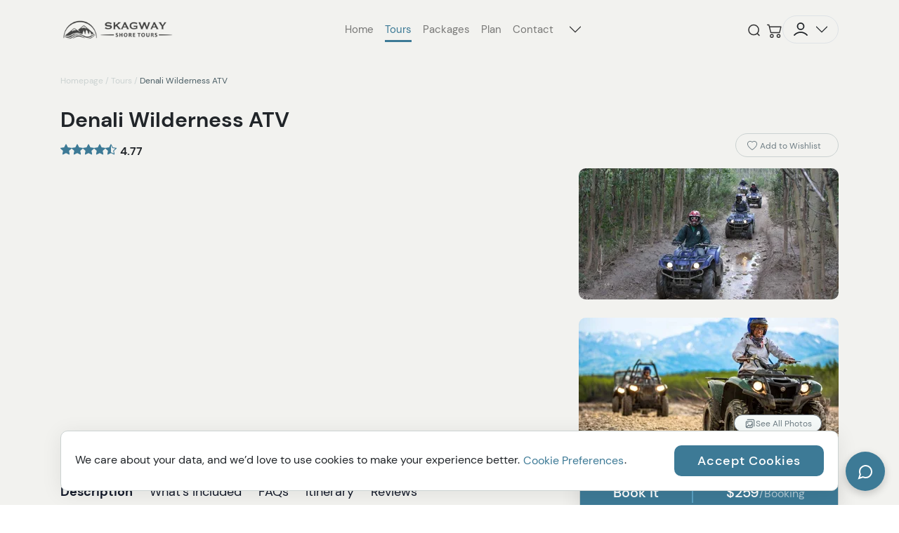

--- FILE ---
content_type: text/html; charset=utf-8
request_url: https://skagwayshoretours.com/tours/denali/adventure/denali-wilderness-atv
body_size: 103920
content:
<!doctype html>
<html data-n-head-ssr lang="en" data-n-head="%7B%22lang%22:%7B%22ssr%22:%22en%22%7D%7D">
  <head >
    <title>Alaska Shore Tours</title><meta data-n-head="ssr" charset="utf-8"><meta data-n-head="ssr" name="viewport" content="width=device-width, initial-scale=1"><meta data-n-head="ssr" property="og:locale" content="en_US"><meta data-n-head="ssr" data-hid="charset" charset="utf-8"><meta data-n-head="ssr" data-hid="mobile-web-app-capable" name="mobile-web-app-capable" content="yes"><meta data-n-head="ssr" data-hid="apple-mobile-web-app-title" name="apple-mobile-web-app-title" content="Tourbase"><meta data-n-head="ssr" data-hid="theme-color" name="theme-color" content="white"><meta data-n-head="ssr" data-hid="og:type" name="og:type" property="og:type" content="website"><meta data-n-head="ssr" data-hid="og:title" name="og:title" property="og:title" content="Tourbase"><meta data-n-head="ssr" data-hid="og:site_name" name="og:site_name" property="og:site_name" content="Tourbase"><link data-n-head="ssr" data-hid="shortcut-icon" rel="shortcut icon" href="/_nuxt/icons/icon_64x64.3be092.png"><link data-n-head="ssr" data-hid="apple-touch-icon" rel="apple-touch-icon" href="/_nuxt/icons/icon_512x512.3be092.png" sizes="512x512"><link data-n-head="ssr" rel="manifest" href="/_nuxt/manifest.3b22f22c.json" data-hid="manifest"><script data-n-head="ssr" data-hid="sitelinksSearchbox" type="application/ld+json">{"@context":"https://schema.org","@type":"WebSite","url":"skagwayshoretours.com","potentialAction":{"@type":"SearchAction","target":"skagwayshoretours.com/search?q={search_term_string}","query-input":"required name=search_term_string"}}</script><script data-n-head="ssr" data-hid="gtm-head-script">(function(w,d,s,l,i){w[l]=w[l]||[];w[l].push({'gtm.start':new Date().getTime(),event:'gtm.js'});var f=d.getElementsByTagName(s)[0],j=d.createElement(s),dl=l!='dataLayer'?'&l='+l:'';j.async=true;j.src='https://www.googletagmanager.com/gtm.js?id='+i+dl;f.parentNode.insertBefore(j,f);})(window,document,'script','dataLayerGTM','GTM-PHKSS9ML');</script><link rel="preload" href="/_nuxt/c12889d.js" as="script"><link rel="preload" href="/_nuxt/2a8b59a.js" as="script"><link rel="preload" href="/_nuxt/1d55299.js" as="script"><link rel="preload" href="/_nuxt/bdcfe09.js" as="script"><link rel="preload" href="/_nuxt/3dadc60.js" as="script"><link rel="preload" href="/_nuxt/1a30ccf.js" as="script"><link rel="preload" href="/_nuxt/1a86fdc.js" as="script"><link rel="preload" href="/_nuxt/aadfcb6.js" as="script"><link rel="preload" href="/_nuxt/9abd3c9.js" as="script"><link rel="preload" href="/_nuxt/bf959e4.js" as="script"><link rel="preload" href="/_nuxt/ca23eb5.js" as="script"><link rel="preload" href="/_nuxt/1141099.js" as="script"><link rel="preload" href="/_nuxt/fa478e5.js" as="script"><link rel="preload" href="/_nuxt/7c2769b.js" as="script"><link rel="preload" href="/_nuxt/b2d4b4a.js" as="script"><link rel="preload" href="/_nuxt/9b6b242.js" as="script"><link rel="preload" href="/_nuxt/ed9b084.js" as="script"><link rel="preload" href="/_nuxt/a83ceaf.js" as="script"><link rel="preload" href="/_nuxt/88f643e.js" as="script"><link rel="preload" href="/_nuxt/132c0a0.js" as="script"><link rel="preload" href="/_nuxt/d7f6683.js" as="script"><link rel="preload" href="/_nuxt/b311b18.js" as="script"><link rel="preload" href="/_nuxt/f204cfa.js" as="script"><link rel="preload" href="/_nuxt/b0bb8a2.js" as="script"><link rel="preload" href="/_nuxt/5e1a0e3.js" as="script"><link rel="preload" href="/_nuxt/8508687.js" as="script"><link rel="preload" href="/_nuxt/52f2eb9.js" as="script"><link rel="preload" href="/_nuxt/7bc16da.js" as="script"><link rel="preload" href="/_nuxt/7660729.js" as="script"><link rel="preload" href="/_nuxt/8fbb575.js" as="script"><style data-vue-ssr-id="45fbb22a:0 4d0e2d98:0 08fe4348:0 13da6e7f:0 29f0d8c6:0 122605b9:0 d3ee2268:0 7af55dc6:0 51020caa:0 749caa9e:0 10148acf:0 0085f9b0:0 252f4f7d:0 1432ec20:0 3fcfccbe:0 7bbb66bf:0 25d82b2e:0 3c542eab:0 17f23dc2:0 b0dabc3a:0 5668aa0e:0 342ad050:0 72475522:0 03af6dc2:0 65a3aa90:0 5c224b90:0 05a948de:0 51a87edb:0 27c5b8f0:0 174e4410:0 1ad83a5a:0 4dba5fcd:0 3ebad1b0:0 21f8bcce:0 45880dca:0 a9de8002:0 2c3d5044:0 480989e9:0 38c63c7b:0">/*!
 * Bootstrap v4.6.2 (https://getbootstrap.com/)
 * Copyright 2011-2022 The Bootstrap Authors
 * Copyright 2011-2022 Twitter, Inc.
 * Licensed under MIT (https://github.com/twbs/bootstrap/blob/main/LICENSE)
 */:root{--blue:#007bff;--indigo:#6610f2;--purple:#6f42c1;--pink:#e83e8c;--red:#dc3545;--orange:#fd7e14;--yellow:#ffc107;--green:#28a745;--teal:#20c997;--cyan:#17a2b8;--white:#fff;--gray:#6c757d;--gray-dark:#343a40;--primary:#007bff;--secondary:#6c757d;--success:#28a745;--info:#17a2b8;--warning:#ffc107;--danger:#dc3545;--light:#f8f9fa;--dark:#343a40;--breakpoint-xs:0;--breakpoint-sm:576px;--breakpoint-md:768px;--breakpoint-lg:992px;--breakpoint-xl:1200px;--font-family-sans-serif:-apple-system,BlinkMacSystemFont,"Segoe UI",Roboto,"Helvetica Neue",Arial,"Noto Sans","Liberation Sans",sans-serif,"Apple Color Emoji","Segoe UI Emoji","Segoe UI Symbol","Noto Color Emoji";--font-family-monospace:SFMono-Regular,Menlo,Monaco,Consolas,"Liberation Mono","Courier New",monospace}*,:after,:before{box-sizing:border-box}html{-webkit-text-size-adjust:100%;-webkit-tap-highlight-color:transparent;font-family:sans-serif;line-height:1.15}article,aside,figcaption,figure,footer,header,hgroup,main,nav,section{display:block}body{background-color:#fff;color:#212529;font-family:-apple-system,BlinkMacSystemFont,"Segoe UI",Roboto,"Helvetica Neue",Arial,"Noto Sans","Liberation Sans",sans-serif,"Apple Color Emoji","Segoe UI Emoji","Segoe UI Symbol","Noto Color Emoji";font-size:1rem;font-weight:400;line-height:1.5;margin:0;text-align:left}[tabindex="-1"]:focus:not(:focus-visible){outline:0!important}hr{box-sizing:content-box;height:0;overflow:visible}h1,h2,h3,h4,h5,h6{margin-bottom:.5rem;margin-top:0}p{margin-bottom:1rem;margin-top:0}abbr[data-original-title],abbr[title]{border-bottom:0;cursor:help;-webkit-text-decoration:underline;-webkit-text-decoration:underline dotted;text-decoration:underline;text-decoration:underline dotted;-webkit-text-decoration-skip-ink:none;text-decoration-skip-ink:none}address{font-style:normal;line-height:inherit}address,dl,ol,ul{margin-bottom:1rem}dl,ol,ul{margin-top:0}ol ol,ol ul,ul ol,ul ul{margin-bottom:0}dt{font-weight:700}dd{margin-bottom:.5rem;margin-left:0}blockquote{margin:0 0 1rem}b,strong{font-weight:bolder}small{font-size:80%}sub,sup{font-size:75%;line-height:0;position:relative;vertical-align:baseline}sub{bottom:-.25em}sup{top:-.5em}a{background-color:transparent;color:#007bff;-webkit-text-decoration:none;text-decoration:none}a:hover{color:#0056b3;-webkit-text-decoration:underline;text-decoration:underline}a:not([href]):not([class]),a:not([href]):not([class]):hover{color:inherit;-webkit-text-decoration:none;text-decoration:none}code,kbd,pre,samp{font-family:SFMono-Regular,Menlo,Monaco,Consolas,"Liberation Mono","Courier New",monospace;font-size:1em}pre{-ms-overflow-style:scrollbar;margin-bottom:1rem;margin-top:0;overflow:auto}figure{margin:0 0 1rem}img{border-style:none}img,svg{vertical-align:middle}svg{overflow:hidden}table{border-collapse:collapse}caption{caption-side:bottom;color:#6c757d;padding-bottom:.75rem;padding-top:.75rem;text-align:left}th{text-align:inherit;text-align:-webkit-match-parent}label{display:inline-block;margin-bottom:.5rem}button{border-radius:0}button:focus:not(:focus-visible){outline:0}button,input,optgroup,select,textarea{font-family:inherit;font-size:inherit;line-height:inherit;margin:0}button,input{overflow:visible}button,select{text-transform:none}[role=button]{cursor:pointer}select{word-wrap:normal}[type=button],[type=reset],[type=submit],button{-webkit-appearance:button}[type=button]:not(:disabled),[type=reset]:not(:disabled),[type=submit]:not(:disabled),button:not(:disabled){cursor:pointer}[type=button]::-moz-focus-inner,[type=reset]::-moz-focus-inner,[type=submit]::-moz-focus-inner,button::-moz-focus-inner{border-style:none;padding:0}input[type=checkbox],input[type=radio]{box-sizing:border-box;padding:0}textarea{overflow:auto;resize:vertical}fieldset{border:0;margin:0;min-width:0;padding:0}legend{color:inherit;display:block;font-size:1.5rem;line-height:inherit;margin-bottom:.5rem;max-width:100%;padding:0;white-space:normal;width:100%}progress{vertical-align:baseline}[type=number]::-webkit-inner-spin-button,[type=number]::-webkit-outer-spin-button{height:auto}[type=search]{-webkit-appearance:none;outline-offset:-2px}[type=search]::-webkit-search-decoration{-webkit-appearance:none}::-webkit-file-upload-button{-webkit-appearance:button;font:inherit}output{display:inline-block}summary{cursor:pointer;display:list-item}template{display:none}[hidden]{display:none!important}.h1,.h2,.h3,.h4,.h5,.h6,h1,h2,h3,h4,h5,h6{font-weight:500;line-height:1.2;margin-bottom:.5rem}.h1,h1{font-size:2.5rem}.h2,h2{font-size:2rem}.h3,h3{font-size:1.75rem}.h4,h4{font-size:1.5rem}.h5,h5{font-size:1.25rem}.h6,h6{font-size:1rem}.lead{font-size:1.25rem;font-weight:300}.display-1{font-size:6rem}.display-1,.display-2{font-weight:300;line-height:1.2}.display-2{font-size:5.5rem}.display-3{font-size:4.5rem}.display-3,.display-4{font-weight:300;line-height:1.2}.display-4{font-size:3.5rem}hr{border:0;border-top:1px solid rgba(0,0,0,.1);margin-bottom:1rem;margin-top:1rem}.small,small{font-size:.875em;font-weight:400}.mark,mark{background-color:#fcf8e3;padding:.2em}.list-inline,.list-unstyled{list-style:none;padding-left:0}.list-inline-item{display:inline-block}.list-inline-item:not(:last-child){margin-right:.5rem}.initialism{font-size:90%;text-transform:uppercase}.blockquote{font-size:1.25rem;margin-bottom:1rem}.blockquote-footer{color:#6c757d;display:block;font-size:.875em}.blockquote-footer:before{content:"\2014\00A0"}.img-fluid,.img-thumbnail{height:auto;max-width:100%}.img-thumbnail{background-color:#fff;border:1px solid #dee2e6;border-radius:.25rem;padding:.25rem}.figure{display:inline-block}.figure-img{line-height:1;margin-bottom:.5rem}.figure-caption{color:#6c757d;font-size:90%}code{word-wrap:break-word;color:#e83e8c;font-size:87.5%}a>code{color:inherit}kbd{background-color:#212529;border-radius:.2rem;color:#fff;font-size:87.5%;padding:.2rem .4rem}kbd kbd{font-size:100%;font-weight:700;padding:0}pre{color:#212529;display:block;font-size:87.5%}pre code{color:inherit;font-size:inherit;word-break:normal}.pre-scrollable{max-height:340px;overflow-y:scroll}.container,.container-fluid,.container-lg,.container-md,.container-sm,.container-xl{margin-left:auto;margin-right:auto;padding-left:15px;padding-right:15px;width:100%}@media (min-width:576px){.container,.container-sm{max-width:540px}}@media (min-width:768px){.container,.container-md,.container-sm{max-width:720px}}@media (min-width:992px){.container,.container-lg,.container-md,.container-sm{max-width:960px}}@media (min-width:1200px){.container,.container-lg,.container-md,.container-sm,.container-xl{max-width:1140px}}.row{display:flex;flex-wrap:wrap;margin-left:-15px;margin-right:-15px}.no-gutters{margin-left:0;margin-right:0}.no-gutters>.col,.no-gutters>[class*=col-]{padding-left:0;padding-right:0}.col,.col-1,.col-10,.col-11,.col-12,.col-2,.col-3,.col-4,.col-5,.col-6,.col-7,.col-8,.col-9,.col-auto,.col-lg,.col-lg-1,.col-lg-10,.col-lg-11,.col-lg-12,.col-lg-2,.col-lg-3,.col-lg-4,.col-lg-5,.col-lg-6,.col-lg-7,.col-lg-8,.col-lg-9,.col-lg-auto,.col-md,.col-md-1,.col-md-10,.col-md-11,.col-md-12,.col-md-2,.col-md-3,.col-md-4,.col-md-5,.col-md-6,.col-md-7,.col-md-8,.col-md-9,.col-md-auto,.col-sm,.col-sm-1,.col-sm-10,.col-sm-11,.col-sm-12,.col-sm-2,.col-sm-3,.col-sm-4,.col-sm-5,.col-sm-6,.col-sm-7,.col-sm-8,.col-sm-9,.col-sm-auto,.col-xl,.col-xl-1,.col-xl-10,.col-xl-11,.col-xl-12,.col-xl-2,.col-xl-3,.col-xl-4,.col-xl-5,.col-xl-6,.col-xl-7,.col-xl-8,.col-xl-9,.col-xl-auto{padding-left:15px;padding-right:15px;position:relative;width:100%}.col{flex-basis:0;flex-grow:1;max-width:100%}.row-cols-1>*{flex:0 0 100%;max-width:100%}.row-cols-2>*{flex:0 0 50%;max-width:50%}.row-cols-3>*{flex:0 0 33.333333%;max-width:33.333333%}.row-cols-4>*{flex:0 0 25%;max-width:25%}.row-cols-5>*{flex:0 0 20%;max-width:20%}.row-cols-6>*{flex:0 0 16.666667%;max-width:16.666667%}.col-auto{flex:0 0 auto;max-width:100%;width:auto}.col-1{flex:0 0 8.333333%;max-width:8.333333%}.col-2{flex:0 0 16.666667%;max-width:16.666667%}.col-3{flex:0 0 25%;max-width:25%}.col-4{flex:0 0 33.333333%;max-width:33.333333%}.col-5{flex:0 0 41.666667%;max-width:41.666667%}.col-6{flex:0 0 50%;max-width:50%}.col-7{flex:0 0 58.333333%;max-width:58.333333%}.col-8{flex:0 0 66.666667%;max-width:66.666667%}.col-9{flex:0 0 75%;max-width:75%}.col-10{flex:0 0 83.333333%;max-width:83.333333%}.col-11{flex:0 0 91.666667%;max-width:91.666667%}.col-12{flex:0 0 100%;max-width:100%}.order-first{order:-1}.order-last{order:13}.order-0{order:0}.order-1{order:1}.order-2{order:2}.order-3{order:3}.order-4{order:4}.order-5{order:5}.order-6{order:6}.order-7{order:7}.order-8{order:8}.order-9{order:9}.order-10{order:10}.order-11{order:11}.order-12{order:12}.offset-1{margin-left:8.333333%}.offset-2{margin-left:16.666667%}.offset-3{margin-left:25%}.offset-4{margin-left:33.333333%}.offset-5{margin-left:41.666667%}.offset-6{margin-left:50%}.offset-7{margin-left:58.333333%}.offset-8{margin-left:66.666667%}.offset-9{margin-left:75%}.offset-10{margin-left:83.333333%}.offset-11{margin-left:91.666667%}@media (min-width:576px){.col-sm{flex-basis:0;flex-grow:1;max-width:100%}.row-cols-sm-1>*{flex:0 0 100%;max-width:100%}.row-cols-sm-2>*{flex:0 0 50%;max-width:50%}.row-cols-sm-3>*{flex:0 0 33.333333%;max-width:33.333333%}.row-cols-sm-4>*{flex:0 0 25%;max-width:25%}.row-cols-sm-5>*{flex:0 0 20%;max-width:20%}.row-cols-sm-6>*{flex:0 0 16.666667%;max-width:16.666667%}.col-sm-auto{flex:0 0 auto;max-width:100%;width:auto}.col-sm-1{flex:0 0 8.333333%;max-width:8.333333%}.col-sm-2{flex:0 0 16.666667%;max-width:16.666667%}.col-sm-3{flex:0 0 25%;max-width:25%}.col-sm-4{flex:0 0 33.333333%;max-width:33.333333%}.col-sm-5{flex:0 0 41.666667%;max-width:41.666667%}.col-sm-6{flex:0 0 50%;max-width:50%}.col-sm-7{flex:0 0 58.333333%;max-width:58.333333%}.col-sm-8{flex:0 0 66.666667%;max-width:66.666667%}.col-sm-9{flex:0 0 75%;max-width:75%}.col-sm-10{flex:0 0 83.333333%;max-width:83.333333%}.col-sm-11{flex:0 0 91.666667%;max-width:91.666667%}.col-sm-12{flex:0 0 100%;max-width:100%}.order-sm-first{order:-1}.order-sm-last{order:13}.order-sm-0{order:0}.order-sm-1{order:1}.order-sm-2{order:2}.order-sm-3{order:3}.order-sm-4{order:4}.order-sm-5{order:5}.order-sm-6{order:6}.order-sm-7{order:7}.order-sm-8{order:8}.order-sm-9{order:9}.order-sm-10{order:10}.order-sm-11{order:11}.order-sm-12{order:12}.offset-sm-0{margin-left:0}.offset-sm-1{margin-left:8.333333%}.offset-sm-2{margin-left:16.666667%}.offset-sm-3{margin-left:25%}.offset-sm-4{margin-left:33.333333%}.offset-sm-5{margin-left:41.666667%}.offset-sm-6{margin-left:50%}.offset-sm-7{margin-left:58.333333%}.offset-sm-8{margin-left:66.666667%}.offset-sm-9{margin-left:75%}.offset-sm-10{margin-left:83.333333%}.offset-sm-11{margin-left:91.666667%}}@media (min-width:768px){.col-md{flex-basis:0;flex-grow:1;max-width:100%}.row-cols-md-1>*{flex:0 0 100%;max-width:100%}.row-cols-md-2>*{flex:0 0 50%;max-width:50%}.row-cols-md-3>*{flex:0 0 33.333333%;max-width:33.333333%}.row-cols-md-4>*{flex:0 0 25%;max-width:25%}.row-cols-md-5>*{flex:0 0 20%;max-width:20%}.row-cols-md-6>*{flex:0 0 16.666667%;max-width:16.666667%}.col-md-auto{flex:0 0 auto;max-width:100%;width:auto}.col-md-1{flex:0 0 8.333333%;max-width:8.333333%}.col-md-2{flex:0 0 16.666667%;max-width:16.666667%}.col-md-3{flex:0 0 25%;max-width:25%}.col-md-4{flex:0 0 33.333333%;max-width:33.333333%}.col-md-5{flex:0 0 41.666667%;max-width:41.666667%}.col-md-6{flex:0 0 50%;max-width:50%}.col-md-7{flex:0 0 58.333333%;max-width:58.333333%}.col-md-8{flex:0 0 66.666667%;max-width:66.666667%}.col-md-9{flex:0 0 75%;max-width:75%}.col-md-10{flex:0 0 83.333333%;max-width:83.333333%}.col-md-11{flex:0 0 91.666667%;max-width:91.666667%}.col-md-12{flex:0 0 100%;max-width:100%}.order-md-first{order:-1}.order-md-last{order:13}.order-md-0{order:0}.order-md-1{order:1}.order-md-2{order:2}.order-md-3{order:3}.order-md-4{order:4}.order-md-5{order:5}.order-md-6{order:6}.order-md-7{order:7}.order-md-8{order:8}.order-md-9{order:9}.order-md-10{order:10}.order-md-11{order:11}.order-md-12{order:12}.offset-md-0{margin-left:0}.offset-md-1{margin-left:8.333333%}.offset-md-2{margin-left:16.666667%}.offset-md-3{margin-left:25%}.offset-md-4{margin-left:33.333333%}.offset-md-5{margin-left:41.666667%}.offset-md-6{margin-left:50%}.offset-md-7{margin-left:58.333333%}.offset-md-8{margin-left:66.666667%}.offset-md-9{margin-left:75%}.offset-md-10{margin-left:83.333333%}.offset-md-11{margin-left:91.666667%}}@media (min-width:992px){.col-lg{flex-basis:0;flex-grow:1;max-width:100%}.row-cols-lg-1>*{flex:0 0 100%;max-width:100%}.row-cols-lg-2>*{flex:0 0 50%;max-width:50%}.row-cols-lg-3>*{flex:0 0 33.333333%;max-width:33.333333%}.row-cols-lg-4>*{flex:0 0 25%;max-width:25%}.row-cols-lg-5>*{flex:0 0 20%;max-width:20%}.row-cols-lg-6>*{flex:0 0 16.666667%;max-width:16.666667%}.col-lg-auto{flex:0 0 auto;max-width:100%;width:auto}.col-lg-1{flex:0 0 8.333333%;max-width:8.333333%}.col-lg-2{flex:0 0 16.666667%;max-width:16.666667%}.col-lg-3{flex:0 0 25%;max-width:25%}.col-lg-4{flex:0 0 33.333333%;max-width:33.333333%}.col-lg-5{flex:0 0 41.666667%;max-width:41.666667%}.col-lg-6{flex:0 0 50%;max-width:50%}.col-lg-7{flex:0 0 58.333333%;max-width:58.333333%}.col-lg-8{flex:0 0 66.666667%;max-width:66.666667%}.col-lg-9{flex:0 0 75%;max-width:75%}.col-lg-10{flex:0 0 83.333333%;max-width:83.333333%}.col-lg-11{flex:0 0 91.666667%;max-width:91.666667%}.col-lg-12{flex:0 0 100%;max-width:100%}.order-lg-first{order:-1}.order-lg-last{order:13}.order-lg-0{order:0}.order-lg-1{order:1}.order-lg-2{order:2}.order-lg-3{order:3}.order-lg-4{order:4}.order-lg-5{order:5}.order-lg-6{order:6}.order-lg-7{order:7}.order-lg-8{order:8}.order-lg-9{order:9}.order-lg-10{order:10}.order-lg-11{order:11}.order-lg-12{order:12}.offset-lg-0{margin-left:0}.offset-lg-1{margin-left:8.333333%}.offset-lg-2{margin-left:16.666667%}.offset-lg-3{margin-left:25%}.offset-lg-4{margin-left:33.333333%}.offset-lg-5{margin-left:41.666667%}.offset-lg-6{margin-left:50%}.offset-lg-7{margin-left:58.333333%}.offset-lg-8{margin-left:66.666667%}.offset-lg-9{margin-left:75%}.offset-lg-10{margin-left:83.333333%}.offset-lg-11{margin-left:91.666667%}}@media (min-width:1200px){.col-xl{flex-basis:0;flex-grow:1;max-width:100%}.row-cols-xl-1>*{flex:0 0 100%;max-width:100%}.row-cols-xl-2>*{flex:0 0 50%;max-width:50%}.row-cols-xl-3>*{flex:0 0 33.333333%;max-width:33.333333%}.row-cols-xl-4>*{flex:0 0 25%;max-width:25%}.row-cols-xl-5>*{flex:0 0 20%;max-width:20%}.row-cols-xl-6>*{flex:0 0 16.666667%;max-width:16.666667%}.col-xl-auto{flex:0 0 auto;max-width:100%;width:auto}.col-xl-1{flex:0 0 8.333333%;max-width:8.333333%}.col-xl-2{flex:0 0 16.666667%;max-width:16.666667%}.col-xl-3{flex:0 0 25%;max-width:25%}.col-xl-4{flex:0 0 33.333333%;max-width:33.333333%}.col-xl-5{flex:0 0 41.666667%;max-width:41.666667%}.col-xl-6{flex:0 0 50%;max-width:50%}.col-xl-7{flex:0 0 58.333333%;max-width:58.333333%}.col-xl-8{flex:0 0 66.666667%;max-width:66.666667%}.col-xl-9{flex:0 0 75%;max-width:75%}.col-xl-10{flex:0 0 83.333333%;max-width:83.333333%}.col-xl-11{flex:0 0 91.666667%;max-width:91.666667%}.col-xl-12{flex:0 0 100%;max-width:100%}.order-xl-first{order:-1}.order-xl-last{order:13}.order-xl-0{order:0}.order-xl-1{order:1}.order-xl-2{order:2}.order-xl-3{order:3}.order-xl-4{order:4}.order-xl-5{order:5}.order-xl-6{order:6}.order-xl-7{order:7}.order-xl-8{order:8}.order-xl-9{order:9}.order-xl-10{order:10}.order-xl-11{order:11}.order-xl-12{order:12}.offset-xl-0{margin-left:0}.offset-xl-1{margin-left:8.333333%}.offset-xl-2{margin-left:16.666667%}.offset-xl-3{margin-left:25%}.offset-xl-4{margin-left:33.333333%}.offset-xl-5{margin-left:41.666667%}.offset-xl-6{margin-left:50%}.offset-xl-7{margin-left:58.333333%}.offset-xl-8{margin-left:66.666667%}.offset-xl-9{margin-left:75%}.offset-xl-10{margin-left:83.333333%}.offset-xl-11{margin-left:91.666667%}}.table{color:#212529;margin-bottom:1rem;width:100%}.table td,.table th{border-top:1px solid #dee2e6;padding:.75rem;vertical-align:top}.table thead th{border-bottom:2px solid #dee2e6;vertical-align:bottom}.table tbody+tbody{border-top:2px solid #dee2e6}.table-sm td,.table-sm th{padding:.3rem}.table-bordered,.table-bordered td,.table-bordered th{border:1px solid #dee2e6}.table-bordered thead td,.table-bordered thead th{border-bottom-width:2px}.table-borderless tbody+tbody,.table-borderless td,.table-borderless th,.table-borderless thead th{border:0}.table-striped tbody tr:nth-of-type(odd){background-color:rgba(0,0,0,.05)}.table-hover tbody tr:hover{background-color:rgba(0,0,0,.075);color:#212529}.table-primary,.table-primary>td,.table-primary>th{background-color:#b8daff}.table-primary tbody+tbody,.table-primary td,.table-primary th,.table-primary thead th{border-color:#7abaff}.table-hover .table-primary:hover,.table-hover .table-primary:hover>td,.table-hover .table-primary:hover>th{background-color:#9fcdff}.table-secondary,.table-secondary>td,.table-secondary>th{background-color:#d6d8db}.table-secondary tbody+tbody,.table-secondary td,.table-secondary th,.table-secondary thead th{border-color:#b3b7bb}.table-hover .table-secondary:hover,.table-hover .table-secondary:hover>td,.table-hover .table-secondary:hover>th{background-color:#c8cbcf}.table-success,.table-success>td,.table-success>th{background-color:#c3e6cb}.table-success tbody+tbody,.table-success td,.table-success th,.table-success thead th{border-color:#8fd19e}.table-hover .table-success:hover,.table-hover .table-success:hover>td,.table-hover .table-success:hover>th{background-color:#b1dfbb}.table-info,.table-info>td,.table-info>th{background-color:#bee5eb}.table-info tbody+tbody,.table-info td,.table-info th,.table-info thead th{border-color:#86cfda}.table-hover .table-info:hover,.table-hover .table-info:hover>td,.table-hover .table-info:hover>th{background-color:#abdde5}.table-warning,.table-warning>td,.table-warning>th{background-color:#ffeeba}.table-warning tbody+tbody,.table-warning td,.table-warning th,.table-warning thead th{border-color:#ffdf7e}.table-hover .table-warning:hover,.table-hover .table-warning:hover>td,.table-hover .table-warning:hover>th{background-color:#ffe8a1}.table-danger,.table-danger>td,.table-danger>th{background-color:#f5c6cb}.table-danger tbody+tbody,.table-danger td,.table-danger th,.table-danger thead th{border-color:#ed969e}.table-hover .table-danger:hover,.table-hover .table-danger:hover>td,.table-hover .table-danger:hover>th{background-color:#f1b0b7}.table-light,.table-light>td,.table-light>th{background-color:#fdfdfe}.table-light tbody+tbody,.table-light td,.table-light th,.table-light thead th{border-color:#fbfcfc}.table-hover .table-light:hover,.table-hover .table-light:hover>td,.table-hover .table-light:hover>th{background-color:#ececf6}.table-dark,.table-dark>td,.table-dark>th{background-color:#c6c8ca}.table-dark tbody+tbody,.table-dark td,.table-dark th,.table-dark thead th{border-color:#95999c}.table-hover .table-dark:hover,.table-hover .table-dark:hover>td,.table-hover .table-dark:hover>th{background-color:#b9bbbe}.table-active,.table-active>td,.table-active>th,.table-hover .table-active:hover,.table-hover .table-active:hover>td,.table-hover .table-active:hover>th{background-color:rgba(0,0,0,.075)}.table .thead-dark th{background-color:#343a40;border-color:#454d55;color:#fff}.table .thead-light th{background-color:#e9ecef;border-color:#dee2e6;color:#495057}.table-dark{background-color:#343a40;color:#fff}.table-dark td,.table-dark th,.table-dark thead th{border-color:#454d55}.table-dark.table-bordered{border:0}.table-dark.table-striped tbody tr:nth-of-type(odd){background-color:hsla(0,0%,100%,.05)}.table-dark.table-hover tbody tr:hover{background-color:hsla(0,0%,100%,.075);color:#fff}@media (max-width:575.98px){.table-responsive-sm{-webkit-overflow-scrolling:touch;display:block;overflow-x:auto;width:100%}.table-responsive-sm>.table-bordered{border:0}}@media (max-width:767.98px){.table-responsive-md{-webkit-overflow-scrolling:touch;display:block;overflow-x:auto;width:100%}.table-responsive-md>.table-bordered{border:0}}@media (max-width:991.98px){.table-responsive-lg{-webkit-overflow-scrolling:touch;display:block;overflow-x:auto;width:100%}.table-responsive-lg>.table-bordered{border:0}}@media (max-width:1199.98px){.table-responsive-xl{-webkit-overflow-scrolling:touch;display:block;overflow-x:auto;width:100%}.table-responsive-xl>.table-bordered{border:0}}.table-responsive{-webkit-overflow-scrolling:touch;display:block;overflow-x:auto;width:100%}.table-responsive>.table-bordered{border:0}.form-control{background-clip:padding-box;background-color:#fff;border:1px solid #ced4da;border-radius:.25rem;color:#495057;display:block;font-size:1rem;font-weight:400;height:calc(1.5em + .75rem + 2px);line-height:1.5;padding:.375rem .75rem;transition:border-color .15s ease-in-out,box-shadow .15s ease-in-out;width:100%}@media (prefers-reduced-motion:reduce){.form-control{transition:none}}.form-control::-ms-expand{background-color:transparent;border:0}.form-control:focus{background-color:#fff;border-color:#80bdff;box-shadow:0 0 0 .2rem rgba(0,123,255,.25);color:#495057;outline:0}.form-control::-moz-placeholder{color:#6c757d;opacity:1}.form-control::placeholder{color:#6c757d;opacity:1}.form-control:disabled,.form-control[readonly]{background-color:#e9ecef;opacity:1}input[type=date].form-control,input[type=datetime-local].form-control,input[type=month].form-control,input[type=time].form-control{-webkit-appearance:none;-moz-appearance:none;appearance:none}select.form-control:-moz-focusring{color:transparent;text-shadow:0 0 0 #495057}select.form-control:focus::-ms-value{background-color:#fff;color:#495057}.form-control-file,.form-control-range{display:block;width:100%}.col-form-label{font-size:inherit;line-height:1.5;margin-bottom:0;padding-bottom:calc(.375rem + 1px);padding-top:calc(.375rem + 1px)}.col-form-label-lg{font-size:1.25rem;line-height:1.5;padding-bottom:calc(.5rem + 1px);padding-top:calc(.5rem + 1px)}.col-form-label-sm{font-size:.875rem;line-height:1.5;padding-bottom:calc(.25rem + 1px);padding-top:calc(.25rem + 1px)}.form-control-plaintext{background-color:transparent;border:solid transparent;border-width:1px 0;color:#212529;display:block;font-size:1rem;line-height:1.5;margin-bottom:0;padding:.375rem 0;width:100%}.form-control-plaintext.form-control-lg,.form-control-plaintext.form-control-sm{padding-left:0;padding-right:0}.form-control-sm{border-radius:.2rem;font-size:.875rem;height:calc(1.5em + .5rem + 2px);line-height:1.5;padding:.25rem .5rem}.form-control-lg{border-radius:.3rem;font-size:1.25rem;height:calc(1.5em + 1rem + 2px);line-height:1.5;padding:.5rem 1rem}select.form-control[multiple],select.form-control[size],textarea.form-control{height:auto}.form-group{margin-bottom:1rem}.form-text{display:block;margin-top:.25rem}.form-row{display:flex;flex-wrap:wrap;margin-left:-5px;margin-right:-5px}.form-row>.col,.form-row>[class*=col-]{padding-left:5px;padding-right:5px}.form-check{display:block;padding-left:1.25rem;position:relative}.form-check-input{margin-left:-1.25rem;margin-top:.3rem;position:absolute}.form-check-input:disabled~.form-check-label,.form-check-input[disabled]~.form-check-label{color:#6c757d}.form-check-label{margin-bottom:0}.form-check-inline{align-items:center;display:inline-flex;margin-right:.75rem;padding-left:0}.form-check-inline .form-check-input{margin-left:0;margin-right:.3125rem;margin-top:0;position:static}.valid-feedback{color:#28a745;display:none;font-size:.875em;margin-top:.25rem;width:100%}.valid-tooltip{background-color:rgba(40,167,69,.9);border-radius:.25rem;color:#fff;display:none;font-size:.875rem;left:0;line-height:1.5;margin-top:.1rem;max-width:100%;padding:.25rem .5rem;position:absolute;top:100%;z-index:5}.form-row>.col>.valid-tooltip,.form-row>[class*=col-]>.valid-tooltip{left:5px}.is-valid~.valid-feedback,.is-valid~.valid-tooltip,.was-validated :valid~.valid-feedback,.was-validated :valid~.valid-tooltip{display:block}.form-control.is-valid,.was-validated .form-control:valid{padding-right:calc(1.5em + .75rem)!important}.form-control.is-valid,.was-validated .form-control:valid{background-image:url("data:image/svg+xml;charset=utf-8,%3Csvg xmlns='http://www.w3.org/2000/svg' width='8' height='8'%3E%3Cpath fill='%2328a745' d='M2.3 6.73.6 4.53c-.4-1.04.46-1.4 1.1-.8l1.1 1.4 3.4-3.8c.6-.63 1.6-.27 1.2.7l-4 4.6c-.43.5-.8.4-1.1.1z'/%3E%3C/svg%3E");background-position:right calc(.375em + .1875rem) center;background-repeat:no-repeat;background-size:calc(.75em + .375rem) calc(.75em + .375rem);border-color:#28a745}.form-control.is-valid:focus,.was-validated .form-control:valid:focus{border-color:#28a745;box-shadow:0 0 0 .2rem rgba(40,167,69,.25)}.was-validated select.form-control:valid,select.form-control.is-valid{padding-right:3rem!important}.was-validated select.form-control:valid,select.form-control.is-valid{background-position:right 1.5rem center}.was-validated textarea.form-control:valid,textarea.form-control.is-valid{background-position:top calc(.375em + .1875rem) right calc(.375em + .1875rem);padding-right:calc(1.5em + .75rem)}.custom-select.is-valid,.was-validated .custom-select:valid{padding-right:calc(.75em + 2.3125rem)!important}.custom-select.is-valid,.was-validated .custom-select:valid{background:url("data:image/svg+xml;charset=utf-8,%3Csvg xmlns='http://www.w3.org/2000/svg' width='4' height='5'%3E%3Cpath fill='%23343a40' d='M2 0 0 2h4zm0 5L0 3h4z'/%3E%3C/svg%3E") right .75rem center/8px 10px no-repeat,#fff url("data:image/svg+xml;charset=utf-8,%3Csvg xmlns='http://www.w3.org/2000/svg' width='8' height='8'%3E%3Cpath fill='%2328a745' d='M2.3 6.73.6 4.53c-.4-1.04.46-1.4 1.1-.8l1.1 1.4 3.4-3.8c.6-.63 1.6-.27 1.2.7l-4 4.6c-.43.5-.8.4-1.1.1z'/%3E%3C/svg%3E") center right 1.75rem/calc(.75em + .375rem) calc(.75em + .375rem) no-repeat;border-color:#28a745}.custom-select.is-valid:focus,.was-validated .custom-select:valid:focus{border-color:#28a745;box-shadow:0 0 0 .2rem rgba(40,167,69,.25)}.form-check-input.is-valid~.form-check-label,.was-validated .form-check-input:valid~.form-check-label{color:#28a745}.form-check-input.is-valid~.valid-feedback,.form-check-input.is-valid~.valid-tooltip,.was-validated .form-check-input:valid~.valid-feedback,.was-validated .form-check-input:valid~.valid-tooltip{display:block}.custom-control-input.is-valid~.custom-control-label,.was-validated .custom-control-input:valid~.custom-control-label{color:#28a745}.custom-control-input.is-valid~.custom-control-label:before,.was-validated .custom-control-input:valid~.custom-control-label:before{border-color:#28a745}.custom-control-input.is-valid:checked~.custom-control-label:before,.was-validated .custom-control-input:valid:checked~.custom-control-label:before{background-color:#34ce57;border-color:#34ce57}.custom-control-input.is-valid:focus~.custom-control-label:before,.was-validated .custom-control-input:valid:focus~.custom-control-label:before{box-shadow:0 0 0 .2rem rgba(40,167,69,.25)}.custom-control-input.is-valid:focus:not(:checked)~.custom-control-label:before,.was-validated .custom-control-input:valid:focus:not(:checked)~.custom-control-label:before{border-color:#28a745}.custom-file-input.is-valid~.custom-file-label,.was-validated .custom-file-input:valid~.custom-file-label{border-color:#28a745}.custom-file-input.is-valid:focus~.custom-file-label,.was-validated .custom-file-input:valid:focus~.custom-file-label{border-color:#28a745;box-shadow:0 0 0 .2rem rgba(40,167,69,.25)}.invalid-feedback{color:#dc3545;display:none;font-size:.875em;margin-top:.25rem;width:100%}.invalid-tooltip{background-color:rgba(220,53,69,.9);border-radius:.25rem;color:#fff;display:none;font-size:.875rem;left:0;line-height:1.5;margin-top:.1rem;max-width:100%;padding:.25rem .5rem;position:absolute;top:100%;z-index:5}.form-row>.col>.invalid-tooltip,.form-row>[class*=col-]>.invalid-tooltip{left:5px}.is-invalid~.invalid-feedback,.is-invalid~.invalid-tooltip,.was-validated :invalid~.invalid-feedback,.was-validated :invalid~.invalid-tooltip{display:block}.form-control.is-invalid,.was-validated .form-control:invalid{padding-right:calc(1.5em + .75rem)!important}.form-control.is-invalid,.was-validated .form-control:invalid{background-image:url("data:image/svg+xml;charset=utf-8,%3Csvg xmlns='http://www.w3.org/2000/svg' width='12' height='12' fill='none' stroke='%23dc3545'%3E%3Ccircle cx='6' cy='6' r='4.5'/%3E%3Cpath stroke-linejoin='round' d='M5.8 3.6h.4L6 6.5z'/%3E%3Ccircle cx='6' cy='8.2' r='.6' fill='%23dc3545' stroke='none'/%3E%3C/svg%3E");background-position:right calc(.375em + .1875rem) center;background-repeat:no-repeat;background-size:calc(.75em + .375rem) calc(.75em + .375rem);border-color:#dc3545}.form-control.is-invalid:focus,.was-validated .form-control:invalid:focus{border-color:#dc3545;box-shadow:0 0 0 .2rem rgba(220,53,69,.25)}.was-validated select.form-control:invalid,select.form-control.is-invalid{padding-right:3rem!important}.was-validated select.form-control:invalid,select.form-control.is-invalid{background-position:right 1.5rem center}.was-validated textarea.form-control:invalid,textarea.form-control.is-invalid{background-position:top calc(.375em + .1875rem) right calc(.375em + .1875rem);padding-right:calc(1.5em + .75rem)}.custom-select.is-invalid,.was-validated .custom-select:invalid{padding-right:calc(.75em + 2.3125rem)!important}.custom-select.is-invalid,.was-validated .custom-select:invalid{background:url("data:image/svg+xml;charset=utf-8,%3Csvg xmlns='http://www.w3.org/2000/svg' width='4' height='5'%3E%3Cpath fill='%23343a40' d='M2 0 0 2h4zm0 5L0 3h4z'/%3E%3C/svg%3E") right .75rem center/8px 10px no-repeat,#fff url("data:image/svg+xml;charset=utf-8,%3Csvg xmlns='http://www.w3.org/2000/svg' width='12' height='12' fill='none' stroke='%23dc3545'%3E%3Ccircle cx='6' cy='6' r='4.5'/%3E%3Cpath stroke-linejoin='round' d='M5.8 3.6h.4L6 6.5z'/%3E%3Ccircle cx='6' cy='8.2' r='.6' fill='%23dc3545' stroke='none'/%3E%3C/svg%3E") center right 1.75rem/calc(.75em + .375rem) calc(.75em + .375rem) no-repeat;border-color:#dc3545}.custom-select.is-invalid:focus,.was-validated .custom-select:invalid:focus{border-color:#dc3545;box-shadow:0 0 0 .2rem rgba(220,53,69,.25)}.form-check-input.is-invalid~.form-check-label,.was-validated .form-check-input:invalid~.form-check-label{color:#dc3545}.form-check-input.is-invalid~.invalid-feedback,.form-check-input.is-invalid~.invalid-tooltip,.was-validated .form-check-input:invalid~.invalid-feedback,.was-validated .form-check-input:invalid~.invalid-tooltip{display:block}.custom-control-input.is-invalid~.custom-control-label,.was-validated .custom-control-input:invalid~.custom-control-label{color:#dc3545}.custom-control-input.is-invalid~.custom-control-label:before,.was-validated .custom-control-input:invalid~.custom-control-label:before{border-color:#dc3545}.custom-control-input.is-invalid:checked~.custom-control-label:before,.was-validated .custom-control-input:invalid:checked~.custom-control-label:before{background-color:#e4606d;border-color:#e4606d}.custom-control-input.is-invalid:focus~.custom-control-label:before,.was-validated .custom-control-input:invalid:focus~.custom-control-label:before{box-shadow:0 0 0 .2rem rgba(220,53,69,.25)}.custom-control-input.is-invalid:focus:not(:checked)~.custom-control-label:before,.was-validated .custom-control-input:invalid:focus:not(:checked)~.custom-control-label:before{border-color:#dc3545}.custom-file-input.is-invalid~.custom-file-label,.was-validated .custom-file-input:invalid~.custom-file-label{border-color:#dc3545}.custom-file-input.is-invalid:focus~.custom-file-label,.was-validated .custom-file-input:invalid:focus~.custom-file-label{border-color:#dc3545;box-shadow:0 0 0 .2rem rgba(220,53,69,.25)}.form-inline{align-items:center;display:flex;flex-flow:row wrap}.form-inline .form-check{width:100%}@media (min-width:576px){.form-inline label{justify-content:center}.form-inline .form-group,.form-inline label{align-items:center;display:flex;margin-bottom:0}.form-inline .form-group{flex:0 0 auto;flex-flow:row wrap}.form-inline .form-control{display:inline-block;vertical-align:middle;width:auto}.form-inline .form-control-plaintext{display:inline-block}.form-inline .custom-select,.form-inline .input-group{width:auto}.form-inline .form-check{align-items:center;display:flex;justify-content:center;padding-left:0;width:auto}.form-inline .form-check-input{flex-shrink:0;margin-left:0;margin-right:.25rem;margin-top:0;position:relative}.form-inline .custom-control{align-items:center;justify-content:center}.form-inline .custom-control-label{margin-bottom:0}}.btn{background-color:transparent;border:1px solid transparent;border-radius:.25rem;color:#212529;display:inline-block;font-size:1rem;font-weight:400;line-height:1.5;padding:.375rem .75rem;text-align:center;transition:color .15s ease-in-out,background-color .15s ease-in-out,border-color .15s ease-in-out,box-shadow .15s ease-in-out;-webkit-user-select:none;-moz-user-select:none;user-select:none;vertical-align:middle}@media (prefers-reduced-motion:reduce){.btn{transition:none}}.btn:hover{color:#212529;-webkit-text-decoration:none;text-decoration:none}.btn.focus,.btn:focus{box-shadow:0 0 0 .2rem rgba(0,123,255,.25);outline:0}.btn.disabled,.btn:disabled{opacity:.65}.btn:not(:disabled):not(.disabled){cursor:pointer}a.btn.disabled,fieldset:disabled a.btn{pointer-events:none}.btn-primary{background-color:#007bff;border-color:#007bff;color:#fff}.btn-primary.focus,.btn-primary:focus,.btn-primary:hover{background-color:#0069d9;border-color:#0062cc;color:#fff}.btn-primary.focus,.btn-primary:focus{box-shadow:0 0 0 .2rem rgba(38,143,255,.5)}.btn-primary.disabled,.btn-primary:disabled{background-color:#007bff;border-color:#007bff;color:#fff}.btn-primary:not(:disabled):not(.disabled).active,.btn-primary:not(:disabled):not(.disabled):active,.show>.btn-primary.dropdown-toggle{background-color:#0062cc;border-color:#005cbf;color:#fff}.btn-primary:not(:disabled):not(.disabled).active:focus,.btn-primary:not(:disabled):not(.disabled):active:focus,.show>.btn-primary.dropdown-toggle:focus{box-shadow:0 0 0 .2rem rgba(38,143,255,.5)}.btn-secondary{background-color:#6c757d;border-color:#6c757d;color:#fff}.btn-secondary.focus,.btn-secondary:focus,.btn-secondary:hover{background-color:#5a6268;border-color:#545b62;color:#fff}.btn-secondary.focus,.btn-secondary:focus{box-shadow:0 0 0 .2rem hsla(208,6%,54%,.5)}.btn-secondary.disabled,.btn-secondary:disabled{background-color:#6c757d;border-color:#6c757d;color:#fff}.btn-secondary:not(:disabled):not(.disabled).active,.btn-secondary:not(:disabled):not(.disabled):active,.show>.btn-secondary.dropdown-toggle{background-color:#545b62;border-color:#4e555b;color:#fff}.btn-secondary:not(:disabled):not(.disabled).active:focus,.btn-secondary:not(:disabled):not(.disabled):active:focus,.show>.btn-secondary.dropdown-toggle:focus{box-shadow:0 0 0 .2rem hsla(208,6%,54%,.5)}.btn-success{background-color:#28a745;border-color:#28a745;color:#fff}.btn-success.focus,.btn-success:focus,.btn-success:hover{background-color:#218838;border-color:#1e7e34;color:#fff}.btn-success.focus,.btn-success:focus{box-shadow:0 0 0 .2rem rgba(72,180,97,.5)}.btn-success.disabled,.btn-success:disabled{background-color:#28a745;border-color:#28a745;color:#fff}.btn-success:not(:disabled):not(.disabled).active,.btn-success:not(:disabled):not(.disabled):active,.show>.btn-success.dropdown-toggle{background-color:#1e7e34;border-color:#1c7430;color:#fff}.btn-success:not(:disabled):not(.disabled).active:focus,.btn-success:not(:disabled):not(.disabled):active:focus,.show>.btn-success.dropdown-toggle:focus{box-shadow:0 0 0 .2rem rgba(72,180,97,.5)}.btn-info{background-color:#17a2b8;border-color:#17a2b8;color:#fff}.btn-info.focus,.btn-info:focus,.btn-info:hover{background-color:#138496;border-color:#117a8b;color:#fff}.btn-info.focus,.btn-info:focus{box-shadow:0 0 0 .2rem rgba(58,176,195,.5)}.btn-info.disabled,.btn-info:disabled{background-color:#17a2b8;border-color:#17a2b8;color:#fff}.btn-info:not(:disabled):not(.disabled).active,.btn-info:not(:disabled):not(.disabled):active,.show>.btn-info.dropdown-toggle{background-color:#117a8b;border-color:#10707f;color:#fff}.btn-info:not(:disabled):not(.disabled).active:focus,.btn-info:not(:disabled):not(.disabled):active:focus,.show>.btn-info.dropdown-toggle:focus{box-shadow:0 0 0 .2rem rgba(58,176,195,.5)}.btn-warning{background-color:#ffc107;border-color:#ffc107;color:#212529}.btn-warning.focus,.btn-warning:focus,.btn-warning:hover{background-color:#e0a800;border-color:#d39e00;color:#212529}.btn-warning.focus,.btn-warning:focus{box-shadow:0 0 0 .2rem rgba(222,170,12,.5)}.btn-warning.disabled,.btn-warning:disabled{background-color:#ffc107;border-color:#ffc107;color:#212529}.btn-warning:not(:disabled):not(.disabled).active,.btn-warning:not(:disabled):not(.disabled):active,.show>.btn-warning.dropdown-toggle{background-color:#d39e00;border-color:#c69500;color:#212529}.btn-warning:not(:disabled):not(.disabled).active:focus,.btn-warning:not(:disabled):not(.disabled):active:focus,.show>.btn-warning.dropdown-toggle:focus{box-shadow:0 0 0 .2rem rgba(222,170,12,.5)}.btn-danger{background-color:#dc3545;border-color:#dc3545;color:#fff}.btn-danger.focus,.btn-danger:focus,.btn-danger:hover{background-color:#c82333;border-color:#bd2130;color:#fff}.btn-danger.focus,.btn-danger:focus{box-shadow:0 0 0 .2rem rgba(225,83,97,.5)}.btn-danger.disabled,.btn-danger:disabled{background-color:#dc3545;border-color:#dc3545;color:#fff}.btn-danger:not(:disabled):not(.disabled).active,.btn-danger:not(:disabled):not(.disabled):active,.show>.btn-danger.dropdown-toggle{background-color:#bd2130;border-color:#b21f2d;color:#fff}.btn-danger:not(:disabled):not(.disabled).active:focus,.btn-danger:not(:disabled):not(.disabled):active:focus,.show>.btn-danger.dropdown-toggle:focus{box-shadow:0 0 0 .2rem rgba(225,83,97,.5)}.btn-light{background-color:#f8f9fa;border-color:#f8f9fa;color:#212529}.btn-light.focus,.btn-light:focus,.btn-light:hover{background-color:#e2e6ea;border-color:#dae0e5;color:#212529}.btn-light.focus,.btn-light:focus{box-shadow:0 0 0 .2rem hsla(220,4%,85%,.5)}.btn-light.disabled,.btn-light:disabled{background-color:#f8f9fa;border-color:#f8f9fa;color:#212529}.btn-light:not(:disabled):not(.disabled).active,.btn-light:not(:disabled):not(.disabled):active,.show>.btn-light.dropdown-toggle{background-color:#dae0e5;border-color:#d3d9df;color:#212529}.btn-light:not(:disabled):not(.disabled).active:focus,.btn-light:not(:disabled):not(.disabled):active:focus,.show>.btn-light.dropdown-toggle:focus{box-shadow:0 0 0 .2rem hsla(220,4%,85%,.5)}.btn-dark{background-color:#343a40;border-color:#343a40;color:#fff}.btn-dark.focus,.btn-dark:focus,.btn-dark:hover{background-color:#23272b;border-color:#1d2124;color:#fff}.btn-dark.focus,.btn-dark:focus{box-shadow:0 0 0 .2rem rgba(82,88,93,.5)}.btn-dark.disabled,.btn-dark:disabled{background-color:#343a40;border-color:#343a40;color:#fff}.btn-dark:not(:disabled):not(.disabled).active,.btn-dark:not(:disabled):not(.disabled):active,.show>.btn-dark.dropdown-toggle{background-color:#1d2124;border-color:#171a1d;color:#fff}.btn-dark:not(:disabled):not(.disabled).active:focus,.btn-dark:not(:disabled):not(.disabled):active:focus,.show>.btn-dark.dropdown-toggle:focus{box-shadow:0 0 0 .2rem rgba(82,88,93,.5)}.btn-outline-primary{border-color:#007bff;color:#007bff}.btn-outline-primary:hover{background-color:#007bff;border-color:#007bff;color:#fff}.btn-outline-primary.focus,.btn-outline-primary:focus{box-shadow:0 0 0 .2rem rgba(0,123,255,.5)}.btn-outline-primary.disabled,.btn-outline-primary:disabled{background-color:transparent;color:#007bff}.btn-outline-primary:not(:disabled):not(.disabled).active,.btn-outline-primary:not(:disabled):not(.disabled):active,.show>.btn-outline-primary.dropdown-toggle{background-color:#007bff;border-color:#007bff;color:#fff}.btn-outline-primary:not(:disabled):not(.disabled).active:focus,.btn-outline-primary:not(:disabled):not(.disabled):active:focus,.show>.btn-outline-primary.dropdown-toggle:focus{box-shadow:0 0 0 .2rem rgba(0,123,255,.5)}.btn-outline-secondary{border-color:#6c757d;color:#6c757d}.btn-outline-secondary:hover{background-color:#6c757d;border-color:#6c757d;color:#fff}.btn-outline-secondary.focus,.btn-outline-secondary:focus{box-shadow:0 0 0 .2rem hsla(208,7%,46%,.5)}.btn-outline-secondary.disabled,.btn-outline-secondary:disabled{background-color:transparent;color:#6c757d}.btn-outline-secondary:not(:disabled):not(.disabled).active,.btn-outline-secondary:not(:disabled):not(.disabled):active,.show>.btn-outline-secondary.dropdown-toggle{background-color:#6c757d;border-color:#6c757d;color:#fff}.btn-outline-secondary:not(:disabled):not(.disabled).active:focus,.btn-outline-secondary:not(:disabled):not(.disabled):active:focus,.show>.btn-outline-secondary.dropdown-toggle:focus{box-shadow:0 0 0 .2rem hsla(208,7%,46%,.5)}.btn-outline-success{border-color:#28a745;color:#28a745}.btn-outline-success:hover{background-color:#28a745;border-color:#28a745;color:#fff}.btn-outline-success.focus,.btn-outline-success:focus{box-shadow:0 0 0 .2rem rgba(40,167,69,.5)}.btn-outline-success.disabled,.btn-outline-success:disabled{background-color:transparent;color:#28a745}.btn-outline-success:not(:disabled):not(.disabled).active,.btn-outline-success:not(:disabled):not(.disabled):active,.show>.btn-outline-success.dropdown-toggle{background-color:#28a745;border-color:#28a745;color:#fff}.btn-outline-success:not(:disabled):not(.disabled).active:focus,.btn-outline-success:not(:disabled):not(.disabled):active:focus,.show>.btn-outline-success.dropdown-toggle:focus{box-shadow:0 0 0 .2rem rgba(40,167,69,.5)}.btn-outline-info{border-color:#17a2b8;color:#17a2b8}.btn-outline-info:hover{background-color:#17a2b8;border-color:#17a2b8;color:#fff}.btn-outline-info.focus,.btn-outline-info:focus{box-shadow:0 0 0 .2rem rgba(23,162,184,.5)}.btn-outline-info.disabled,.btn-outline-info:disabled{background-color:transparent;color:#17a2b8}.btn-outline-info:not(:disabled):not(.disabled).active,.btn-outline-info:not(:disabled):not(.disabled):active,.show>.btn-outline-info.dropdown-toggle{background-color:#17a2b8;border-color:#17a2b8;color:#fff}.btn-outline-info:not(:disabled):not(.disabled).active:focus,.btn-outline-info:not(:disabled):not(.disabled):active:focus,.show>.btn-outline-info.dropdown-toggle:focus{box-shadow:0 0 0 .2rem rgba(23,162,184,.5)}.btn-outline-warning{border-color:#ffc107;color:#ffc107}.btn-outline-warning:hover{background-color:#ffc107;border-color:#ffc107;color:#212529}.btn-outline-warning.focus,.btn-outline-warning:focus{box-shadow:0 0 0 .2rem rgba(255,193,7,.5)}.btn-outline-warning.disabled,.btn-outline-warning:disabled{background-color:transparent;color:#ffc107}.btn-outline-warning:not(:disabled):not(.disabled).active,.btn-outline-warning:not(:disabled):not(.disabled):active,.show>.btn-outline-warning.dropdown-toggle{background-color:#ffc107;border-color:#ffc107;color:#212529}.btn-outline-warning:not(:disabled):not(.disabled).active:focus,.btn-outline-warning:not(:disabled):not(.disabled):active:focus,.show>.btn-outline-warning.dropdown-toggle:focus{box-shadow:0 0 0 .2rem rgba(255,193,7,.5)}.btn-outline-danger{border-color:#dc3545;color:#dc3545}.btn-outline-danger:hover{background-color:#dc3545;border-color:#dc3545;color:#fff}.btn-outline-danger.focus,.btn-outline-danger:focus{box-shadow:0 0 0 .2rem rgba(220,53,69,.5)}.btn-outline-danger.disabled,.btn-outline-danger:disabled{background-color:transparent;color:#dc3545}.btn-outline-danger:not(:disabled):not(.disabled).active,.btn-outline-danger:not(:disabled):not(.disabled):active,.show>.btn-outline-danger.dropdown-toggle{background-color:#dc3545;border-color:#dc3545;color:#fff}.btn-outline-danger:not(:disabled):not(.disabled).active:focus,.btn-outline-danger:not(:disabled):not(.disabled):active:focus,.show>.btn-outline-danger.dropdown-toggle:focus{box-shadow:0 0 0 .2rem rgba(220,53,69,.5)}.btn-outline-light{border-color:#f8f9fa;color:#f8f9fa}.btn-outline-light:hover{background-color:#f8f9fa;border-color:#f8f9fa;color:#212529}.btn-outline-light.focus,.btn-outline-light:focus{box-shadow:0 0 0 .2rem rgba(248,249,250,.5)}.btn-outline-light.disabled,.btn-outline-light:disabled{background-color:transparent;color:#f8f9fa}.btn-outline-light:not(:disabled):not(.disabled).active,.btn-outline-light:not(:disabled):not(.disabled):active,.show>.btn-outline-light.dropdown-toggle{background-color:#f8f9fa;border-color:#f8f9fa;color:#212529}.btn-outline-light:not(:disabled):not(.disabled).active:focus,.btn-outline-light:not(:disabled):not(.disabled):active:focus,.show>.btn-outline-light.dropdown-toggle:focus{box-shadow:0 0 0 .2rem rgba(248,249,250,.5)}.btn-outline-dark{border-color:#343a40;color:#343a40}.btn-outline-dark:hover{background-color:#343a40;border-color:#343a40;color:#fff}.btn-outline-dark.focus,.btn-outline-dark:focus{box-shadow:0 0 0 .2rem rgba(52,58,64,.5)}.btn-outline-dark.disabled,.btn-outline-dark:disabled{background-color:transparent;color:#343a40}.btn-outline-dark:not(:disabled):not(.disabled).active,.btn-outline-dark:not(:disabled):not(.disabled):active,.show>.btn-outline-dark.dropdown-toggle{background-color:#343a40;border-color:#343a40;color:#fff}.btn-outline-dark:not(:disabled):not(.disabled).active:focus,.btn-outline-dark:not(:disabled):not(.disabled):active:focus,.show>.btn-outline-dark.dropdown-toggle:focus{box-shadow:0 0 0 .2rem rgba(52,58,64,.5)}.btn-link{color:#007bff;font-weight:400;-webkit-text-decoration:none;text-decoration:none}.btn-link:hover{color:#0056b3}.btn-link.focus,.btn-link:focus,.btn-link:hover{-webkit-text-decoration:underline;text-decoration:underline}.btn-link.disabled,.btn-link:disabled{color:#6c757d;pointer-events:none}.btn-group-lg>.btn,.btn-lg{border-radius:.3rem;font-size:1.25rem;line-height:1.5;padding:.5rem 1rem}.btn-group-sm>.btn,.btn-sm{border-radius:.2rem;font-size:.875rem;line-height:1.5;padding:.25rem .5rem}.btn-block{display:block;width:100%}.btn-block+.btn-block{margin-top:.5rem}input[type=button].btn-block,input[type=reset].btn-block,input[type=submit].btn-block{width:100%}.fade{transition:opacity .15s linear}@media (prefers-reduced-motion:reduce){.fade{transition:none}}.fade:not(.show){opacity:0}.collapse:not(.show){display:none}.collapsing{height:0;overflow:hidden;position:relative;transition:height .35s ease}@media (prefers-reduced-motion:reduce){.collapsing{transition:none}}.collapsing.width{height:auto;transition:width .35s ease;width:0}@media (prefers-reduced-motion:reduce){.collapsing.width{transition:none}}.dropdown,.dropleft,.dropright,.dropup{position:relative}.dropdown-toggle{white-space:nowrap}.dropdown-toggle:after{border-bottom:0;border-left:.3em solid transparent;border-right:.3em solid transparent;border-top:.3em solid;content:"";display:inline-block;margin-left:.255em;vertical-align:.255em}.dropdown-toggle:empty:after{margin-left:0}.dropdown-menu{background-clip:padding-box;background-color:#fff;border:1px solid rgba(0,0,0,.15);border-radius:.25rem;color:#212529;display:none;float:left;font-size:1rem;left:0;list-style:none;margin:.125rem 0 0;min-width:10rem;padding:.5rem 0;position:absolute;text-align:left;top:100%;z-index:1000}.dropdown-menu-left{left:0;right:auto}.dropdown-menu-right{left:auto;right:0}@media (min-width:576px){.dropdown-menu-sm-left{left:0;right:auto}.dropdown-menu-sm-right{left:auto;right:0}}@media (min-width:768px){.dropdown-menu-md-left{left:0;right:auto}.dropdown-menu-md-right{left:auto;right:0}}@media (min-width:992px){.dropdown-menu-lg-left{left:0;right:auto}.dropdown-menu-lg-right{left:auto;right:0}}@media (min-width:1200px){.dropdown-menu-xl-left{left:0;right:auto}.dropdown-menu-xl-right{left:auto;right:0}}.dropup .dropdown-menu{bottom:100%;margin-bottom:.125rem;margin-top:0;top:auto}.dropup .dropdown-toggle:after{border-bottom:.3em solid;border-left:.3em solid transparent;border-right:.3em solid transparent;border-top:0;content:"";display:inline-block;margin-left:.255em;vertical-align:.255em}.dropup .dropdown-toggle:empty:after{margin-left:0}.dropright .dropdown-menu{left:100%;margin-left:.125rem;margin-top:0;right:auto;top:0}.dropright .dropdown-toggle:after{border-bottom:.3em solid transparent;border-left:.3em solid;border-right:0;border-top:.3em solid transparent;content:"";display:inline-block;margin-left:.255em;vertical-align:.255em}.dropright .dropdown-toggle:empty:after{margin-left:0}.dropright .dropdown-toggle:after{vertical-align:0}.dropleft .dropdown-menu{left:auto;margin-right:.125rem;margin-top:0;right:100%;top:0}.dropleft .dropdown-toggle:after{content:"";display:inline-block;display:none;margin-left:.255em;vertical-align:.255em}.dropleft .dropdown-toggle:before{border-bottom:.3em solid transparent;border-right:.3em solid;border-top:.3em solid transparent;content:"";display:inline-block;margin-right:.255em;vertical-align:.255em}.dropleft .dropdown-toggle:empty:after{margin-left:0}.dropleft .dropdown-toggle:before{vertical-align:0}.dropdown-menu[x-placement^=bottom],.dropdown-menu[x-placement^=left],.dropdown-menu[x-placement^=right],.dropdown-menu[x-placement^=top]{bottom:auto;right:auto}.dropdown-divider{border-top:1px solid #e9ecef;height:0;margin:.5rem 0;overflow:hidden}.dropdown-item{background-color:transparent;border:0;clear:both;color:#212529;display:block;font-weight:400;padding:.25rem 1.5rem;text-align:inherit;white-space:nowrap;width:100%}.dropdown-item:focus,.dropdown-item:hover{background-color:#e9ecef;color:#16181b;-webkit-text-decoration:none;text-decoration:none}.dropdown-item.active,.dropdown-item:active{background-color:#007bff;color:#fff;-webkit-text-decoration:none;text-decoration:none}.dropdown-item.disabled,.dropdown-item:disabled{background-color:transparent;color:#adb5bd;pointer-events:none}.dropdown-menu.show{display:block}.dropdown-header{color:#6c757d;display:block;font-size:.875rem;margin-bottom:0;padding:.5rem 1.5rem;white-space:nowrap}.dropdown-item-text{color:#212529;display:block;padding:.25rem 1.5rem}.btn-group,.btn-group-vertical{display:inline-flex;position:relative;vertical-align:middle}.btn-group-vertical>.btn,.btn-group>.btn{flex:1 1 auto;position:relative}.btn-group-vertical>.btn.active,.btn-group-vertical>.btn:active,.btn-group-vertical>.btn:focus,.btn-group-vertical>.btn:hover,.btn-group>.btn.active,.btn-group>.btn:active,.btn-group>.btn:focus,.btn-group>.btn:hover{z-index:1}.btn-toolbar{display:flex;flex-wrap:wrap;justify-content:flex-start}.btn-toolbar .input-group{width:auto}.btn-group>.btn-group:not(:first-child),.btn-group>.btn:not(:first-child){margin-left:-1px}.btn-group>.btn-group:not(:last-child)>.btn,.btn-group>.btn:not(:last-child):not(.dropdown-toggle){border-bottom-right-radius:0;border-top-right-radius:0}.btn-group>.btn-group:not(:first-child)>.btn,.btn-group>.btn:not(:first-child){border-bottom-left-radius:0;border-top-left-radius:0}.dropdown-toggle-split{padding-left:.5625rem;padding-right:.5625rem}.dropdown-toggle-split:after,.dropright .dropdown-toggle-split:after,.dropup .dropdown-toggle-split:after{margin-left:0}.dropleft .dropdown-toggle-split:before{margin-right:0}.btn-group-sm>.btn+.dropdown-toggle-split,.btn-sm+.dropdown-toggle-split{padding-left:.375rem;padding-right:.375rem}.btn-group-lg>.btn+.dropdown-toggle-split,.btn-lg+.dropdown-toggle-split{padding-left:.75rem;padding-right:.75rem}.btn-group-vertical{align-items:flex-start;flex-direction:column;justify-content:center}.btn-group-vertical>.btn,.btn-group-vertical>.btn-group{width:100%}.btn-group-vertical>.btn-group:not(:first-child),.btn-group-vertical>.btn:not(:first-child){margin-top:-1px}.btn-group-vertical>.btn-group:not(:last-child)>.btn,.btn-group-vertical>.btn:not(:last-child):not(.dropdown-toggle){border-bottom-left-radius:0;border-bottom-right-radius:0}.btn-group-vertical>.btn-group:not(:first-child)>.btn,.btn-group-vertical>.btn:not(:first-child){border-top-left-radius:0;border-top-right-radius:0}.btn-group-toggle>.btn,.btn-group-toggle>.btn-group>.btn{margin-bottom:0}.btn-group-toggle>.btn input[type=checkbox],.btn-group-toggle>.btn input[type=radio],.btn-group-toggle>.btn-group>.btn input[type=checkbox],.btn-group-toggle>.btn-group>.btn input[type=radio]{clip:rect(0,0,0,0);pointer-events:none;position:absolute}.input-group{align-items:stretch;display:flex;flex-wrap:wrap;position:relative;width:100%}.input-group>.custom-file,.input-group>.custom-select,.input-group>.form-control,.input-group>.form-control-plaintext{flex:1 1 auto;margin-bottom:0;min-width:0;position:relative;width:1%}.input-group>.custom-file+.custom-file,.input-group>.custom-file+.custom-select,.input-group>.custom-file+.form-control,.input-group>.custom-select+.custom-file,.input-group>.custom-select+.custom-select,.input-group>.custom-select+.form-control,.input-group>.form-control+.custom-file,.input-group>.form-control+.custom-select,.input-group>.form-control+.form-control,.input-group>.form-control-plaintext+.custom-file,.input-group>.form-control-plaintext+.custom-select,.input-group>.form-control-plaintext+.form-control{margin-left:-1px}.input-group>.custom-file .custom-file-input:focus~.custom-file-label,.input-group>.custom-select:focus,.input-group>.form-control:focus{z-index:3}.input-group>.custom-file .custom-file-input:focus{z-index:4}.input-group>.custom-select:not(:first-child),.input-group>.form-control:not(:first-child){border-bottom-left-radius:0;border-top-left-radius:0}.input-group>.custom-file{align-items:center;display:flex}.input-group>.custom-file:not(:last-child) .custom-file-label,.input-group>.custom-file:not(:last-child) .custom-file-label:after{border-bottom-right-radius:0;border-top-right-radius:0}.input-group>.custom-file:not(:first-child) .custom-file-label{border-bottom-left-radius:0;border-top-left-radius:0}.input-group.has-validation>.custom-file:nth-last-child(n+3) .custom-file-label,.input-group.has-validation>.custom-file:nth-last-child(n+3) .custom-file-label:after,.input-group.has-validation>.custom-select:nth-last-child(n+3),.input-group.has-validation>.form-control:nth-last-child(n+3),.input-group:not(.has-validation)>.custom-file:not(:last-child) .custom-file-label,.input-group:not(.has-validation)>.custom-file:not(:last-child) .custom-file-label:after,.input-group:not(.has-validation)>.custom-select:not(:last-child),.input-group:not(.has-validation)>.form-control:not(:last-child){border-bottom-right-radius:0;border-top-right-radius:0}.input-group-append,.input-group-prepend{display:flex}.input-group-append .btn,.input-group-prepend .btn{position:relative;z-index:2}.input-group-append .btn:focus,.input-group-prepend .btn:focus{z-index:3}.input-group-append .btn+.btn,.input-group-append .btn+.input-group-text,.input-group-append .input-group-text+.btn,.input-group-append .input-group-text+.input-group-text,.input-group-prepend .btn+.btn,.input-group-prepend .btn+.input-group-text,.input-group-prepend .input-group-text+.btn,.input-group-prepend .input-group-text+.input-group-text{margin-left:-1px}.input-group-prepend{margin-right:-1px}.input-group-append{margin-left:-1px}.input-group-text{align-items:center;background-color:#e9ecef;border:1px solid #ced4da;border-radius:.25rem;color:#495057;display:flex;font-size:1rem;font-weight:400;line-height:1.5;margin-bottom:0;padding:.375rem .75rem;text-align:center;white-space:nowrap}.input-group-text input[type=checkbox],.input-group-text input[type=radio]{margin-top:0}.input-group-lg>.custom-select,.input-group-lg>.form-control:not(textarea){height:calc(1.5em + 1rem + 2px)}.input-group-lg>.custom-select,.input-group-lg>.form-control,.input-group-lg>.input-group-append>.btn,.input-group-lg>.input-group-append>.input-group-text,.input-group-lg>.input-group-prepend>.btn,.input-group-lg>.input-group-prepend>.input-group-text{border-radius:.3rem;font-size:1.25rem;line-height:1.5;padding:.5rem 1rem}.input-group-sm>.custom-select,.input-group-sm>.form-control:not(textarea){height:calc(1.5em + .5rem + 2px)}.input-group-sm>.custom-select,.input-group-sm>.form-control,.input-group-sm>.input-group-append>.btn,.input-group-sm>.input-group-append>.input-group-text,.input-group-sm>.input-group-prepend>.btn,.input-group-sm>.input-group-prepend>.input-group-text{border-radius:.2rem;font-size:.875rem;line-height:1.5;padding:.25rem .5rem}.input-group-lg>.custom-select,.input-group-sm>.custom-select{padding-right:1.75rem}.input-group.has-validation>.input-group-append:nth-last-child(n+3)>.btn,.input-group.has-validation>.input-group-append:nth-last-child(n+3)>.input-group-text,.input-group:not(.has-validation)>.input-group-append:not(:last-child)>.btn,.input-group:not(.has-validation)>.input-group-append:not(:last-child)>.input-group-text,.input-group>.input-group-append:last-child>.btn:not(:last-child):not(.dropdown-toggle),.input-group>.input-group-append:last-child>.input-group-text:not(:last-child),.input-group>.input-group-prepend>.btn,.input-group>.input-group-prepend>.input-group-text{border-bottom-right-radius:0;border-top-right-radius:0}.input-group>.input-group-append>.btn,.input-group>.input-group-append>.input-group-text,.input-group>.input-group-prepend:first-child>.btn:not(:first-child),.input-group>.input-group-prepend:first-child>.input-group-text:not(:first-child),.input-group>.input-group-prepend:not(:first-child)>.btn,.input-group>.input-group-prepend:not(:first-child)>.input-group-text{border-bottom-left-radius:0;border-top-left-radius:0}.custom-control{display:block;min-height:1.5rem;padding-left:1.5rem;position:relative;-webkit-print-color-adjust:exact;print-color-adjust:exact;z-index:1}.custom-control-inline{display:inline-flex;margin-right:1rem}.custom-control-input{height:1.25rem;left:0;opacity:0;position:absolute;width:1rem;z-index:-1}.custom-control-input:checked~.custom-control-label:before{background-color:#007bff;border-color:#007bff;color:#fff}.custom-control-input:focus~.custom-control-label:before{box-shadow:0 0 0 .2rem rgba(0,123,255,.25)}.custom-control-input:focus:not(:checked)~.custom-control-label:before{border-color:#80bdff}.custom-control-input:not(:disabled):active~.custom-control-label:before{background-color:#b3d7ff;border-color:#b3d7ff;color:#fff}.custom-control-input:disabled~.custom-control-label,.custom-control-input[disabled]~.custom-control-label{color:#6c757d}.custom-control-input:disabled~.custom-control-label:before,.custom-control-input[disabled]~.custom-control-label:before{background-color:#e9ecef}.custom-control-label{margin-bottom:0;position:relative;vertical-align:top}.custom-control-label:before{background-color:#fff;border:1px solid #adb5bd;pointer-events:none}.custom-control-label:after,.custom-control-label:before{content:"";display:block;height:1rem;left:-1.5rem;position:absolute;top:.25rem;width:1rem}.custom-control-label:after{background:50%/50% 50% no-repeat}.custom-checkbox .custom-control-label:before{border-radius:.25rem}.custom-checkbox .custom-control-input:checked~.custom-control-label:after{background-image:url("data:image/svg+xml;charset=utf-8,%3Csvg xmlns='http://www.w3.org/2000/svg' width='8' height='8'%3E%3Cpath fill='%23fff' d='m6.564.75-3.59 3.612-1.538-1.55L0 4.26l2.974 2.99L8 2.193z'/%3E%3C/svg%3E")}.custom-checkbox .custom-control-input:indeterminate~.custom-control-label:before{background-color:#007bff;border-color:#007bff}.custom-checkbox .custom-control-input:indeterminate~.custom-control-label:after{background-image:url("data:image/svg+xml;charset=utf-8,%3Csvg xmlns='http://www.w3.org/2000/svg' width='4' height='4'%3E%3Cpath stroke='%23fff' d='M0 2h4'/%3E%3C/svg%3E")}.custom-checkbox .custom-control-input:disabled:checked~.custom-control-label:before{background-color:rgba(0,123,255,.5)}.custom-checkbox .custom-control-input:disabled:indeterminate~.custom-control-label:before{background-color:rgba(0,123,255,.5)}.custom-radio .custom-control-label:before{border-radius:50%}.custom-radio .custom-control-input:checked~.custom-control-label:after{background-image:url("data:image/svg+xml;charset=utf-8,%3Csvg xmlns='http://www.w3.org/2000/svg' width='12' height='12' viewBox='-4 -4 8 8'%3E%3Ccircle r='3' fill='%23fff'/%3E%3C/svg%3E")}.custom-radio .custom-control-input:disabled:checked~.custom-control-label:before{background-color:rgba(0,123,255,.5)}.custom-switch{padding-left:2.25rem}.custom-switch .custom-control-label:before{border-radius:.5rem;left:-2.25rem;pointer-events:all;width:1.75rem}.custom-switch .custom-control-label:after{background-color:#adb5bd;border-radius:.5rem;height:calc(1rem - 4px);left:calc(-2.25rem + 2px);top:calc(.25rem + 2px);transition:transform .15s ease-in-out,background-color .15s ease-in-out,border-color .15s ease-in-out,box-shadow .15s ease-in-out;width:calc(1rem - 4px)}@media (prefers-reduced-motion:reduce){.custom-switch .custom-control-label:after{transition:none}}.custom-switch .custom-control-input:checked~.custom-control-label:after{background-color:#fff;transform:translateX(.75rem)}.custom-switch .custom-control-input:disabled:checked~.custom-control-label:before{background-color:rgba(0,123,255,.5)}.custom-select{-webkit-appearance:none;-moz-appearance:none;appearance:none;background:#fff url("data:image/svg+xml;charset=utf-8,%3Csvg xmlns='http://www.w3.org/2000/svg' width='4' height='5'%3E%3Cpath fill='%23343a40' d='M2 0 0 2h4zm0 5L0 3h4z'/%3E%3C/svg%3E") right .75rem center/8px 10px no-repeat;border:1px solid #ced4da;border-radius:.25rem;color:#495057;display:inline-block;font-size:1rem;font-weight:400;height:calc(1.5em + .75rem + 2px);line-height:1.5;padding:.375rem 1.75rem .375rem .75rem;vertical-align:middle;width:100%}.custom-select:focus{border-color:#80bdff;box-shadow:0 0 0 .2rem rgba(0,123,255,.25);outline:0}.custom-select:focus::-ms-value{background-color:#fff;color:#495057}.custom-select[multiple],.custom-select[size]:not([size="1"]){background-image:none;height:auto;padding-right:.75rem}.custom-select:disabled{background-color:#e9ecef;color:#6c757d}.custom-select::-ms-expand{display:none}.custom-select:-moz-focusring{color:transparent;text-shadow:0 0 0 #495057}.custom-select-sm{font-size:.875rem;height:calc(1.5em + .5rem + 2px);padding-bottom:.25rem;padding-left:.5rem;padding-top:.25rem}.custom-select-lg{font-size:1.25rem;height:calc(1.5em + 1rem + 2px);padding-bottom:.5rem;padding-left:1rem;padding-top:.5rem}.custom-file{display:inline-block;margin-bottom:0}.custom-file,.custom-file-input{height:calc(1.5em + .75rem + 2px);position:relative;width:100%}.custom-file-input{margin:0;opacity:0;overflow:hidden;z-index:2}.custom-file-input:focus~.custom-file-label{border-color:#80bdff;box-shadow:0 0 0 .2rem rgba(0,123,255,.25)}.custom-file-input:disabled~.custom-file-label,.custom-file-input[disabled]~.custom-file-label{background-color:#e9ecef}.custom-file-input:lang(en)~.custom-file-label:after{content:"Browse"}.custom-file-input~.custom-file-label[data-browse]:after{content:attr(data-browse)}.custom-file-label{background-color:#fff;border:1px solid #ced4da;border-radius:.25rem;font-weight:400;height:calc(1.5em + .75rem + 2px);left:0;overflow:hidden;z-index:1}.custom-file-label,.custom-file-label:after{color:#495057;line-height:1.5;padding:.375rem .75rem;position:absolute;right:0;top:0}.custom-file-label:after{background-color:#e9ecef;border-left:inherit;border-radius:0 .25rem .25rem 0;bottom:0;content:"Browse";display:block;height:calc(1.5em + .75rem);z-index:3}.custom-range{-webkit-appearance:none;-moz-appearance:none;appearance:none;background-color:transparent;height:1.4rem;padding:0;width:100%}.custom-range:focus{outline:0}.custom-range:focus::-webkit-slider-thumb{box-shadow:0 0 0 1px #fff,0 0 0 .2rem rgba(0,123,255,.25)}.custom-range:focus::-moz-range-thumb{box-shadow:0 0 0 1px #fff,0 0 0 .2rem rgba(0,123,255,.25)}.custom-range:focus::-ms-thumb{box-shadow:0 0 0 1px #fff,0 0 0 .2rem rgba(0,123,255,.25)}.custom-range::-moz-focus-outer{border:0}.custom-range::-webkit-slider-thumb{-webkit-appearance:none;appearance:none;background-color:#007bff;border:0;border-radius:1rem;height:1rem;margin-top:-.25rem;-webkit-transition:background-color .15s ease-in-out,border-color .15s ease-in-out,box-shadow .15s ease-in-out;transition:background-color .15s ease-in-out,border-color .15s ease-in-out,box-shadow .15s ease-in-out;width:1rem}@media (prefers-reduced-motion:reduce){.custom-range::-webkit-slider-thumb{-webkit-transition:none;transition:none}}.custom-range::-webkit-slider-thumb:active{background-color:#b3d7ff}.custom-range::-webkit-slider-runnable-track{background-color:#dee2e6;border-color:transparent;border-radius:1rem;color:transparent;cursor:pointer;height:.5rem;width:100%}.custom-range::-moz-range-thumb{-moz-appearance:none;appearance:none;background-color:#007bff;border:0;border-radius:1rem;height:1rem;-moz-transition:background-color .15s ease-in-out,border-color .15s ease-in-out,box-shadow .15s ease-in-out;transition:background-color .15s ease-in-out,border-color .15s ease-in-out,box-shadow .15s ease-in-out;width:1rem}@media (prefers-reduced-motion:reduce){.custom-range::-moz-range-thumb{-moz-transition:none;transition:none}}.custom-range::-moz-range-thumb:active{background-color:#b3d7ff}.custom-range::-moz-range-track{background-color:#dee2e6;border-color:transparent;border-radius:1rem;color:transparent;cursor:pointer;height:.5rem;width:100%}.custom-range::-ms-thumb{appearance:none;background-color:#007bff;border:0;border-radius:1rem;height:1rem;margin-left:.2rem;margin-right:.2rem;margin-top:0;-ms-transition:background-color .15s ease-in-out,border-color .15s ease-in-out,box-shadow .15s ease-in-out;transition:background-color .15s ease-in-out,border-color .15s ease-in-out,box-shadow .15s ease-in-out;width:1rem}@media (prefers-reduced-motion:reduce){.custom-range::-ms-thumb{-ms-transition:none;transition:none}}.custom-range::-ms-thumb:active{background-color:#b3d7ff}.custom-range::-ms-track{background-color:transparent;border-color:transparent;border-width:.5rem;color:transparent;cursor:pointer;height:.5rem;width:100%}.custom-range::-ms-fill-lower,.custom-range::-ms-fill-upper{background-color:#dee2e6;border-radius:1rem}.custom-range::-ms-fill-upper{margin-right:15px}.custom-range:disabled::-webkit-slider-thumb{background-color:#adb5bd}.custom-range:disabled::-webkit-slider-runnable-track{cursor:default}.custom-range:disabled::-moz-range-thumb{background-color:#adb5bd}.custom-range:disabled::-moz-range-track{cursor:default}.custom-range:disabled::-ms-thumb{background-color:#adb5bd}.custom-control-label:before,.custom-file-label,.custom-select{transition:background-color .15s ease-in-out,border-color .15s ease-in-out,box-shadow .15s ease-in-out}@media (prefers-reduced-motion:reduce){.custom-control-label:before,.custom-file-label,.custom-select{transition:none}}.nav{display:flex;flex-wrap:wrap;list-style:none;margin-bottom:0;padding-left:0}.nav-link{display:block;padding:.5rem 1rem}.nav-link:focus,.nav-link:hover{-webkit-text-decoration:none;text-decoration:none}.nav-link.disabled{color:#6c757d;cursor:default;pointer-events:none}.nav-tabs{border-bottom:1px solid #dee2e6}.nav-tabs .nav-link{background-color:transparent;border:1px solid transparent;border-top-left-radius:.25rem;border-top-right-radius:.25rem;margin-bottom:-1px}.nav-tabs .nav-link:focus,.nav-tabs .nav-link:hover{border-color:#e9ecef #e9ecef #dee2e6;isolation:isolate}.nav-tabs .nav-link.disabled{background-color:transparent;border-color:transparent;color:#6c757d}.nav-tabs .nav-item.show .nav-link,.nav-tabs .nav-link.active{background-color:#fff;border-color:#dee2e6 #dee2e6 #fff;color:#495057}.nav-tabs .dropdown-menu{border-top-left-radius:0;border-top-right-radius:0;margin-top:-1px}.nav-pills .nav-link{background:0 0;border:0;border-radius:.25rem}.nav-pills .nav-link.active,.nav-pills .show>.nav-link{background-color:#007bff;color:#fff}.nav-fill .nav-item,.nav-fill>.nav-link{flex:1 1 auto;text-align:center}.nav-justified .nav-item,.nav-justified>.nav-link{flex-basis:0;flex-grow:1;text-align:center}.tab-content>.tab-pane{display:none}.tab-content>.active{display:block}.navbar{padding:.5rem 1rem;position:relative}.navbar,.navbar .container,.navbar .container-fluid,.navbar .container-lg,.navbar .container-md,.navbar .container-sm,.navbar .container-xl{align-items:center;display:flex;flex-wrap:wrap;justify-content:space-between}.navbar-brand{display:inline-block;font-size:1.25rem;line-height:inherit;margin-right:1rem;padding-bottom:.3125rem;padding-top:.3125rem;white-space:nowrap}.navbar-brand:focus,.navbar-brand:hover{-webkit-text-decoration:none;text-decoration:none}.navbar-nav{display:flex;flex-direction:column;list-style:none;margin-bottom:0;padding-left:0}.navbar-nav .nav-link{padding-left:0;padding-right:0}.navbar-nav .dropdown-menu{float:none;position:static}.navbar-text{display:inline-block;padding-bottom:.5rem;padding-top:.5rem}.navbar-collapse{align-items:center;flex-basis:100%;flex-grow:1}.navbar-toggler{background-color:transparent;border:1px solid transparent;border-radius:.25rem;font-size:1.25rem;line-height:1;padding:.25rem .75rem}.navbar-toggler:focus,.navbar-toggler:hover{-webkit-text-decoration:none;text-decoration:none}.navbar-toggler-icon{background:50%/100% 100% no-repeat;content:"";display:inline-block;height:1.5em;vertical-align:middle;width:1.5em}.navbar-nav-scroll{max-height:75vh;overflow-y:auto}@media (max-width:575.98px){.navbar-expand-sm>.container,.navbar-expand-sm>.container-fluid,.navbar-expand-sm>.container-lg,.navbar-expand-sm>.container-md,.navbar-expand-sm>.container-sm,.navbar-expand-sm>.container-xl{padding-left:0;padding-right:0}}@media (min-width:576px){.navbar-expand-sm{flex-flow:row nowrap;justify-content:flex-start}.navbar-expand-sm .navbar-nav{flex-direction:row}.navbar-expand-sm .navbar-nav .dropdown-menu{position:absolute}.navbar-expand-sm .navbar-nav .nav-link{padding-left:.5rem;padding-right:.5rem}.navbar-expand-sm>.container,.navbar-expand-sm>.container-fluid,.navbar-expand-sm>.container-lg,.navbar-expand-sm>.container-md,.navbar-expand-sm>.container-sm,.navbar-expand-sm>.container-xl{flex-wrap:nowrap}.navbar-expand-sm .navbar-nav-scroll{overflow:visible}.navbar-expand-sm .navbar-collapse{display:flex!important;flex-basis:auto}.navbar-expand-sm .navbar-toggler{display:none}}@media (max-width:767.98px){.navbar-expand-md>.container,.navbar-expand-md>.container-fluid,.navbar-expand-md>.container-lg,.navbar-expand-md>.container-md,.navbar-expand-md>.container-sm,.navbar-expand-md>.container-xl{padding-left:0;padding-right:0}}@media (min-width:768px){.navbar-expand-md{flex-flow:row nowrap;justify-content:flex-start}.navbar-expand-md .navbar-nav{flex-direction:row}.navbar-expand-md .navbar-nav .dropdown-menu{position:absolute}.navbar-expand-md .navbar-nav .nav-link{padding-left:.5rem;padding-right:.5rem}.navbar-expand-md>.container,.navbar-expand-md>.container-fluid,.navbar-expand-md>.container-lg,.navbar-expand-md>.container-md,.navbar-expand-md>.container-sm,.navbar-expand-md>.container-xl{flex-wrap:nowrap}.navbar-expand-md .navbar-nav-scroll{overflow:visible}.navbar-expand-md .navbar-collapse{display:flex!important;flex-basis:auto}.navbar-expand-md .navbar-toggler{display:none}}@media (max-width:991.98px){.navbar-expand-lg>.container,.navbar-expand-lg>.container-fluid,.navbar-expand-lg>.container-lg,.navbar-expand-lg>.container-md,.navbar-expand-lg>.container-sm,.navbar-expand-lg>.container-xl{padding-left:0;padding-right:0}}@media (min-width:992px){.navbar-expand-lg{flex-flow:row nowrap;justify-content:flex-start}.navbar-expand-lg .navbar-nav{flex-direction:row}.navbar-expand-lg .navbar-nav .dropdown-menu{position:absolute}.navbar-expand-lg .navbar-nav .nav-link{padding-left:.5rem;padding-right:.5rem}.navbar-expand-lg>.container,.navbar-expand-lg>.container-fluid,.navbar-expand-lg>.container-lg,.navbar-expand-lg>.container-md,.navbar-expand-lg>.container-sm,.navbar-expand-lg>.container-xl{flex-wrap:nowrap}.navbar-expand-lg .navbar-nav-scroll{overflow:visible}.navbar-expand-lg .navbar-collapse{display:flex!important;flex-basis:auto}.navbar-expand-lg .navbar-toggler{display:none}}@media (max-width:1199.98px){.navbar-expand-xl>.container,.navbar-expand-xl>.container-fluid,.navbar-expand-xl>.container-lg,.navbar-expand-xl>.container-md,.navbar-expand-xl>.container-sm,.navbar-expand-xl>.container-xl{padding-left:0;padding-right:0}}@media (min-width:1200px){.navbar-expand-xl{flex-flow:row nowrap;justify-content:flex-start}.navbar-expand-xl .navbar-nav{flex-direction:row}.navbar-expand-xl .navbar-nav .dropdown-menu{position:absolute}.navbar-expand-xl .navbar-nav .nav-link{padding-left:.5rem;padding-right:.5rem}.navbar-expand-xl>.container,.navbar-expand-xl>.container-fluid,.navbar-expand-xl>.container-lg,.navbar-expand-xl>.container-md,.navbar-expand-xl>.container-sm,.navbar-expand-xl>.container-xl{flex-wrap:nowrap}.navbar-expand-xl .navbar-nav-scroll{overflow:visible}.navbar-expand-xl .navbar-collapse{display:flex!important;flex-basis:auto}.navbar-expand-xl .navbar-toggler{display:none}}.navbar-expand{flex-flow:row nowrap;justify-content:flex-start}.navbar-expand>.container,.navbar-expand>.container-fluid,.navbar-expand>.container-lg,.navbar-expand>.container-md,.navbar-expand>.container-sm,.navbar-expand>.container-xl{padding-left:0;padding-right:0}.navbar-expand .navbar-nav{flex-direction:row}.navbar-expand .navbar-nav .dropdown-menu{position:absolute}.navbar-expand .navbar-nav .nav-link{padding-left:.5rem;padding-right:.5rem}.navbar-expand>.container,.navbar-expand>.container-fluid,.navbar-expand>.container-lg,.navbar-expand>.container-md,.navbar-expand>.container-sm,.navbar-expand>.container-xl{flex-wrap:nowrap}.navbar-expand .navbar-nav-scroll{overflow:visible}.navbar-expand .navbar-collapse{display:flex!important;flex-basis:auto}.navbar-expand .navbar-toggler{display:none}.navbar-light .navbar-brand,.navbar-light .navbar-brand:focus,.navbar-light .navbar-brand:hover{color:rgba(0,0,0,.9)}.navbar-light .navbar-nav .nav-link{color:rgba(0,0,0,.5)}.navbar-light .navbar-nav .nav-link:focus,.navbar-light .navbar-nav .nav-link:hover{color:rgba(0,0,0,.7)}.navbar-light .navbar-nav .nav-link.disabled{color:rgba(0,0,0,.3)}.navbar-light .navbar-nav .active>.nav-link,.navbar-light .navbar-nav .nav-link.active,.navbar-light .navbar-nav .nav-link.show,.navbar-light .navbar-nav .show>.nav-link{color:rgba(0,0,0,.9)}.navbar-light .navbar-toggler{border-color:rgba(0,0,0,.1);color:rgba(0,0,0,.5)}.navbar-light .navbar-toggler-icon{background-image:url("data:image/svg+xml;charset=utf-8,%3Csvg xmlns='http://www.w3.org/2000/svg' width='30' height='30'%3E%3Cpath stroke='rgba(0, 0, 0, 0.5)' stroke-linecap='round' stroke-miterlimit='10' stroke-width='2' d='M4 7h22M4 15h22M4 23h22'/%3E%3C/svg%3E")}.navbar-light .navbar-text{color:rgba(0,0,0,.5)}.navbar-light .navbar-text a,.navbar-light .navbar-text a:focus,.navbar-light .navbar-text a:hover{color:rgba(0,0,0,.9)}.navbar-dark .navbar-brand,.navbar-dark .navbar-brand:focus,.navbar-dark .navbar-brand:hover{color:#fff}.navbar-dark .navbar-nav .nav-link{color:hsla(0,0%,100%,.5)}.navbar-dark .navbar-nav .nav-link:focus,.navbar-dark .navbar-nav .nav-link:hover{color:hsla(0,0%,100%,.75)}.navbar-dark .navbar-nav .nav-link.disabled{color:hsla(0,0%,100%,.25)}.navbar-dark .navbar-nav .active>.nav-link,.navbar-dark .navbar-nav .nav-link.active,.navbar-dark .navbar-nav .nav-link.show,.navbar-dark .navbar-nav .show>.nav-link{color:#fff}.navbar-dark .navbar-toggler{border-color:hsla(0,0%,100%,.1);color:hsla(0,0%,100%,.5)}.navbar-dark .navbar-toggler-icon{background-image:url("data:image/svg+xml;charset=utf-8,%3Csvg xmlns='http://www.w3.org/2000/svg' width='30' height='30'%3E%3Cpath stroke='rgba(255, 255, 255, 0.5)' stroke-linecap='round' stroke-miterlimit='10' stroke-width='2' d='M4 7h22M4 15h22M4 23h22'/%3E%3C/svg%3E")}.navbar-dark .navbar-text{color:hsla(0,0%,100%,.5)}.navbar-dark .navbar-text a,.navbar-dark .navbar-text a:focus,.navbar-dark .navbar-text a:hover{color:#fff}.card{word-wrap:break-word;background-clip:border-box;background-color:#fff;border:1px solid rgba(0,0,0,.125);border-radius:.25rem;display:flex;flex-direction:column;min-width:0;position:relative}.card>hr{margin-left:0;margin-right:0}.card>.list-group{border-bottom:inherit;border-top:inherit}.card>.list-group:first-child{border-top-left-radius:calc(.25rem - 1px);border-top-right-radius:calc(.25rem - 1px);border-top-width:0}.card>.list-group:last-child{border-bottom-left-radius:calc(.25rem - 1px);border-bottom-right-radius:calc(.25rem - 1px);border-bottom-width:0}.card>.card-header+.list-group,.card>.list-group+.card-footer{border-top:0}.card-body{flex:1 1 auto;min-height:1px;padding:1.25rem}.card-title{margin-bottom:.75rem}.card-subtitle{margin-top:-.375rem}.card-subtitle,.card-text:last-child{margin-bottom:0}.card-link:hover{-webkit-text-decoration:none;text-decoration:none}.card-link+.card-link{margin-left:1.25rem}.card-header{background-color:rgba(0,0,0,.03);border-bottom:1px solid rgba(0,0,0,.125);margin-bottom:0;padding:.75rem 1.25rem}.card-header:first-child{border-radius:calc(.25rem - 1px) calc(.25rem - 1px) 0 0}.card-footer{background-color:rgba(0,0,0,.03);border-top:1px solid rgba(0,0,0,.125);padding:.75rem 1.25rem}.card-footer:last-child{border-radius:0 0 calc(.25rem - 1px) calc(.25rem - 1px)}.card-header-tabs{border-bottom:0;margin-bottom:-.75rem}.card-header-pills,.card-header-tabs{margin-left:-.625rem;margin-right:-.625rem}.card-img-overlay{border-radius:calc(.25rem - 1px);bottom:0;left:0;padding:1.25rem;position:absolute;right:0;top:0}.card-img,.card-img-bottom,.card-img-top{flex-shrink:0;width:100%}.card-img,.card-img-top{border-top-left-radius:calc(.25rem - 1px);border-top-right-radius:calc(.25rem - 1px)}.card-img,.card-img-bottom{border-bottom-left-radius:calc(.25rem - 1px);border-bottom-right-radius:calc(.25rem - 1px)}.card-deck .card{margin-bottom:15px}@media (min-width:576px){.card-deck{display:flex;flex-flow:row wrap;margin-left:-15px;margin-right:-15px}.card-deck .card{flex:1 0 0%;margin-bottom:0;margin-left:15px;margin-right:15px}}.card-group>.card{margin-bottom:15px}@media (min-width:576px){.card-group{display:flex;flex-flow:row wrap}.card-group>.card{flex:1 0 0%;margin-bottom:0}.card-group>.card+.card{border-left:0;margin-left:0}.card-group>.card:not(:last-child){border-bottom-right-radius:0;border-top-right-radius:0}.card-group>.card:not(:last-child) .card-header,.card-group>.card:not(:last-child) .card-img-top{border-top-right-radius:0}.card-group>.card:not(:last-child) .card-footer,.card-group>.card:not(:last-child) .card-img-bottom{border-bottom-right-radius:0}.card-group>.card:not(:first-child){border-bottom-left-radius:0;border-top-left-radius:0}.card-group>.card:not(:first-child) .card-header,.card-group>.card:not(:first-child) .card-img-top{border-top-left-radius:0}.card-group>.card:not(:first-child) .card-footer,.card-group>.card:not(:first-child) .card-img-bottom{border-bottom-left-radius:0}}.card-columns .card{margin-bottom:.75rem}@media (min-width:576px){.card-columns{-moz-column-count:3;column-count:3;-moz-column-gap:1.25rem;column-gap:1.25rem;orphans:1;widows:1}.card-columns .card{display:inline-block;width:100%}}.accordion{overflow-anchor:none}.accordion>.card{overflow:hidden}.accordion>.card:not(:last-of-type){border-bottom:0;border-bottom-left-radius:0;border-bottom-right-radius:0}.accordion>.card:not(:first-of-type){border-top-left-radius:0;border-top-right-radius:0}.accordion>.card>.card-header{border-radius:0;margin-bottom:-1px}.breadcrumb{background-color:#e9ecef;border-radius:.25rem;display:flex;flex-wrap:wrap;list-style:none;margin-bottom:1rem;padding:.75rem 1rem}.breadcrumb-item+.breadcrumb-item{padding-left:.5rem}.breadcrumb-item+.breadcrumb-item:before{color:#6c757d;content:"/";float:left;padding-right:.5rem}.breadcrumb-item+.breadcrumb-item:hover:before{-webkit-text-decoration:underline;text-decoration:underline;-webkit-text-decoration:none;text-decoration:none}.breadcrumb-item.active{color:#6c757d}.pagination{border-radius:.25rem;display:flex;list-style:none;padding-left:0}.page-link{background-color:#fff;border:1px solid #dee2e6;color:#007bff;display:block;line-height:1.25;margin-left:-1px;padding:.5rem .75rem;position:relative}.page-link:hover{background-color:#e9ecef;border-color:#dee2e6;color:#0056b3;-webkit-text-decoration:none;text-decoration:none;z-index:2}.page-link:focus{box-shadow:0 0 0 .2rem rgba(0,123,255,.25);outline:0;z-index:3}.page-item:first-child .page-link{border-bottom-left-radius:.25rem;border-top-left-radius:.25rem;margin-left:0}.page-item:last-child .page-link{border-bottom-right-radius:.25rem;border-top-right-radius:.25rem}.page-item.active .page-link{background-color:#007bff;border-color:#007bff;color:#fff;z-index:3}.page-item.disabled .page-link{background-color:#fff;border-color:#dee2e6;color:#6c757d;cursor:auto;pointer-events:none}.pagination-lg .page-link{font-size:1.25rem;line-height:1.5;padding:.75rem 1.5rem}.pagination-lg .page-item:first-child .page-link{border-bottom-left-radius:.3rem;border-top-left-radius:.3rem}.pagination-lg .page-item:last-child .page-link{border-bottom-right-radius:.3rem;border-top-right-radius:.3rem}.pagination-sm .page-link{font-size:.875rem;line-height:1.5;padding:.25rem .5rem}.pagination-sm .page-item:first-child .page-link{border-bottom-left-radius:.2rem;border-top-left-radius:.2rem}.pagination-sm .page-item:last-child .page-link{border-bottom-right-radius:.2rem;border-top-right-radius:.2rem}.badge{border-radius:.25rem;display:inline-block;font-size:75%;font-weight:700;line-height:1;padding:.25em .4em;text-align:center;transition:color .15s ease-in-out,background-color .15s ease-in-out,border-color .15s ease-in-out,box-shadow .15s ease-in-out;vertical-align:baseline;white-space:nowrap}@media (prefers-reduced-motion:reduce){.badge{transition:none}}a.badge:focus,a.badge:hover{-webkit-text-decoration:none;text-decoration:none}.badge:empty{display:none}.btn .badge{position:relative;top:-1px}.badge-pill{border-radius:10rem;padding-left:.6em;padding-right:.6em}.badge-primary{background-color:#007bff;color:#fff}a.badge-primary:focus,a.badge-primary:hover{background-color:#0062cc;color:#fff}a.badge-primary.focus,a.badge-primary:focus{box-shadow:0 0 0 .2rem rgba(0,123,255,.5);outline:0}.badge-secondary{background-color:#6c757d;color:#fff}a.badge-secondary:focus,a.badge-secondary:hover{background-color:#545b62;color:#fff}a.badge-secondary.focus,a.badge-secondary:focus{box-shadow:0 0 0 .2rem hsla(208,7%,46%,.5);outline:0}.badge-success{background-color:#28a745;color:#fff}a.badge-success:focus,a.badge-success:hover{background-color:#1e7e34;color:#fff}a.badge-success.focus,a.badge-success:focus{box-shadow:0 0 0 .2rem rgba(40,167,69,.5);outline:0}.badge-info{background-color:#17a2b8;color:#fff}a.badge-info:focus,a.badge-info:hover{background-color:#117a8b;color:#fff}a.badge-info.focus,a.badge-info:focus{box-shadow:0 0 0 .2rem rgba(23,162,184,.5);outline:0}.badge-warning{background-color:#ffc107;color:#212529}a.badge-warning:focus,a.badge-warning:hover{background-color:#d39e00;color:#212529}a.badge-warning.focus,a.badge-warning:focus{box-shadow:0 0 0 .2rem rgba(255,193,7,.5);outline:0}.badge-danger{background-color:#dc3545;color:#fff}a.badge-danger:focus,a.badge-danger:hover{background-color:#bd2130;color:#fff}a.badge-danger.focus,a.badge-danger:focus{box-shadow:0 0 0 .2rem rgba(220,53,69,.5);outline:0}.badge-light{background-color:#f8f9fa;color:#212529}a.badge-light:focus,a.badge-light:hover{background-color:#dae0e5;color:#212529}a.badge-light.focus,a.badge-light:focus{box-shadow:0 0 0 .2rem rgba(248,249,250,.5);outline:0}.badge-dark{background-color:#343a40;color:#fff}a.badge-dark:focus,a.badge-dark:hover{background-color:#1d2124;color:#fff}a.badge-dark.focus,a.badge-dark:focus{box-shadow:0 0 0 .2rem rgba(52,58,64,.5);outline:0}.jumbotron{background-color:#e9ecef;border-radius:.3rem;margin-bottom:2rem;padding:2rem 1rem}@media (min-width:576px){.jumbotron{padding:4rem 2rem}}.jumbotron-fluid{border-radius:0;padding-left:0;padding-right:0}.alert{border:1px solid transparent;border-radius:.25rem;margin-bottom:1rem;padding:.75rem 1.25rem;position:relative}.alert-heading{color:inherit}.alert-link{font-weight:700}.alert-dismissible{padding-right:4rem}.alert-dismissible .close{color:inherit;padding:.75rem 1.25rem;position:absolute;right:0;top:0;z-index:2}.alert-primary{background-color:#cce5ff;border-color:#b8daff;color:#004085}.alert-primary hr{border-top-color:#9fcdff}.alert-primary .alert-link{color:#002752}.alert-secondary{background-color:#e2e3e5;border-color:#d6d8db;color:#383d41}.alert-secondary hr{border-top-color:#c8cbcf}.alert-secondary .alert-link{color:#202326}.alert-success{background-color:#d4edda;border-color:#c3e6cb;color:#155724}.alert-success hr{border-top-color:#b1dfbb}.alert-success .alert-link{color:#0b2e13}.alert-info{background-color:#d1ecf1;border-color:#bee5eb;color:#0c5460}.alert-info hr{border-top-color:#abdde5}.alert-info .alert-link{color:#062c33}.alert-warning{background-color:#fff3cd;border-color:#ffeeba;color:#856404}.alert-warning hr{border-top-color:#ffe8a1}.alert-warning .alert-link{color:#533f03}.alert-danger{background-color:#f8d7da;border-color:#f5c6cb;color:#721c24}.alert-danger hr{border-top-color:#f1b0b7}.alert-danger .alert-link{color:#491217}.alert-light{background-color:#fefefe;border-color:#fdfdfe;color:#818182}.alert-light hr{border-top-color:#ececf6}.alert-light .alert-link{color:#686868}.alert-dark{background-color:#d6d8d9;border-color:#c6c8ca;color:#1b1e21}.alert-dark hr{border-top-color:#b9bbbe}.alert-dark .alert-link{color:#040505}@keyframes progress-bar-stripes{0%{background-position:1rem 0}to{background-position:0 0}}.progress{background-color:#e9ecef;border-radius:.25rem;font-size:.75rem;height:1rem;line-height:0}.progress,.progress-bar{display:flex;overflow:hidden}.progress-bar{background-color:#007bff;color:#fff;flex-direction:column;justify-content:center;text-align:center;transition:width .6s ease;white-space:nowrap}@media (prefers-reduced-motion:reduce){.progress-bar{transition:none}}.progress-bar-striped{background-image:linear-gradient(45deg,hsla(0,0%,100%,.15) 25%,transparent 0,transparent 50%,hsla(0,0%,100%,.15) 0,hsla(0,0%,100%,.15) 75%,transparent 0,transparent);background-size:1rem 1rem}.progress-bar-animated{animation:progress-bar-stripes 1s linear infinite}@media (prefers-reduced-motion:reduce){.progress-bar-animated{animation:none}}.media{align-items:flex-start;display:flex}.media-body{flex:1}.list-group{border-radius:.25rem;display:flex;flex-direction:column;margin-bottom:0;padding-left:0}.list-group-item-action{color:#495057;text-align:inherit;width:100%}.list-group-item-action:focus,.list-group-item-action:hover{background-color:#f8f9fa;color:#495057;-webkit-text-decoration:none;text-decoration:none;z-index:1}.list-group-item-action:active{background-color:#e9ecef;color:#212529}.list-group-item{background-color:#fff;border:1px solid rgba(0,0,0,.125);display:block;padding:.75rem 1.25rem;position:relative}.list-group-item:first-child{border-top-left-radius:inherit;border-top-right-radius:inherit}.list-group-item:last-child{border-bottom-left-radius:inherit;border-bottom-right-radius:inherit}.list-group-item.disabled,.list-group-item:disabled{background-color:#fff;color:#6c757d;pointer-events:none}.list-group-item.active{background-color:#007bff;border-color:#007bff;color:#fff;z-index:2}.list-group-item+.list-group-item{border-top-width:0}.list-group-item+.list-group-item.active{border-top-width:1px;margin-top:-1px}.list-group-horizontal{flex-direction:row}.list-group-horizontal>.list-group-item:first-child{border-bottom-left-radius:.25rem;border-top-right-radius:0}.list-group-horizontal>.list-group-item:last-child{border-bottom-left-radius:0;border-top-right-radius:.25rem}.list-group-horizontal>.list-group-item.active{margin-top:0}.list-group-horizontal>.list-group-item+.list-group-item{border-left-width:0;border-top-width:1px}.list-group-horizontal>.list-group-item+.list-group-item.active{border-left-width:1px;margin-left:-1px}@media (min-width:576px){.list-group-horizontal-sm{flex-direction:row}.list-group-horizontal-sm>.list-group-item:first-child{border-bottom-left-radius:.25rem;border-top-right-radius:0}.list-group-horizontal-sm>.list-group-item:last-child{border-bottom-left-radius:0;border-top-right-radius:.25rem}.list-group-horizontal-sm>.list-group-item.active{margin-top:0}.list-group-horizontal-sm>.list-group-item+.list-group-item{border-left-width:0;border-top-width:1px}.list-group-horizontal-sm>.list-group-item+.list-group-item.active{border-left-width:1px;margin-left:-1px}}@media (min-width:768px){.list-group-horizontal-md{flex-direction:row}.list-group-horizontal-md>.list-group-item:first-child{border-bottom-left-radius:.25rem;border-top-right-radius:0}.list-group-horizontal-md>.list-group-item:last-child{border-bottom-left-radius:0;border-top-right-radius:.25rem}.list-group-horizontal-md>.list-group-item.active{margin-top:0}.list-group-horizontal-md>.list-group-item+.list-group-item{border-left-width:0;border-top-width:1px}.list-group-horizontal-md>.list-group-item+.list-group-item.active{border-left-width:1px;margin-left:-1px}}@media (min-width:992px){.list-group-horizontal-lg{flex-direction:row}.list-group-horizontal-lg>.list-group-item:first-child{border-bottom-left-radius:.25rem;border-top-right-radius:0}.list-group-horizontal-lg>.list-group-item:last-child{border-bottom-left-radius:0;border-top-right-radius:.25rem}.list-group-horizontal-lg>.list-group-item.active{margin-top:0}.list-group-horizontal-lg>.list-group-item+.list-group-item{border-left-width:0;border-top-width:1px}.list-group-horizontal-lg>.list-group-item+.list-group-item.active{border-left-width:1px;margin-left:-1px}}@media (min-width:1200px){.list-group-horizontal-xl{flex-direction:row}.list-group-horizontal-xl>.list-group-item:first-child{border-bottom-left-radius:.25rem;border-top-right-radius:0}.list-group-horizontal-xl>.list-group-item:last-child{border-bottom-left-radius:0;border-top-right-radius:.25rem}.list-group-horizontal-xl>.list-group-item.active{margin-top:0}.list-group-horizontal-xl>.list-group-item+.list-group-item{border-left-width:0;border-top-width:1px}.list-group-horizontal-xl>.list-group-item+.list-group-item.active{border-left-width:1px;margin-left:-1px}}.list-group-flush{border-radius:0}.list-group-flush>.list-group-item{border-width:0 0 1px}.list-group-flush>.list-group-item:last-child{border-bottom-width:0}.list-group-item-primary{background-color:#b8daff;color:#004085}.list-group-item-primary.list-group-item-action:focus,.list-group-item-primary.list-group-item-action:hover{background-color:#9fcdff;color:#004085}.list-group-item-primary.list-group-item-action.active{background-color:#004085;border-color:#004085;color:#fff}.list-group-item-secondary{background-color:#d6d8db;color:#383d41}.list-group-item-secondary.list-group-item-action:focus,.list-group-item-secondary.list-group-item-action:hover{background-color:#c8cbcf;color:#383d41}.list-group-item-secondary.list-group-item-action.active{background-color:#383d41;border-color:#383d41;color:#fff}.list-group-item-success{background-color:#c3e6cb;color:#155724}.list-group-item-success.list-group-item-action:focus,.list-group-item-success.list-group-item-action:hover{background-color:#b1dfbb;color:#155724}.list-group-item-success.list-group-item-action.active{background-color:#155724;border-color:#155724;color:#fff}.list-group-item-info{background-color:#bee5eb;color:#0c5460}.list-group-item-info.list-group-item-action:focus,.list-group-item-info.list-group-item-action:hover{background-color:#abdde5;color:#0c5460}.list-group-item-info.list-group-item-action.active{background-color:#0c5460;border-color:#0c5460;color:#fff}.list-group-item-warning{background-color:#ffeeba;color:#856404}.list-group-item-warning.list-group-item-action:focus,.list-group-item-warning.list-group-item-action:hover{background-color:#ffe8a1;color:#856404}.list-group-item-warning.list-group-item-action.active{background-color:#856404;border-color:#856404;color:#fff}.list-group-item-danger{background-color:#f5c6cb;color:#721c24}.list-group-item-danger.list-group-item-action:focus,.list-group-item-danger.list-group-item-action:hover{background-color:#f1b0b7;color:#721c24}.list-group-item-danger.list-group-item-action.active{background-color:#721c24;border-color:#721c24;color:#fff}.list-group-item-light{background-color:#fdfdfe;color:#818182}.list-group-item-light.list-group-item-action:focus,.list-group-item-light.list-group-item-action:hover{background-color:#ececf6;color:#818182}.list-group-item-light.list-group-item-action.active{background-color:#818182;border-color:#818182;color:#fff}.list-group-item-dark{background-color:#c6c8ca;color:#1b1e21}.list-group-item-dark.list-group-item-action:focus,.list-group-item-dark.list-group-item-action:hover{background-color:#b9bbbe;color:#1b1e21}.list-group-item-dark.list-group-item-action.active{background-color:#1b1e21;border-color:#1b1e21;color:#fff}.close{color:#000;float:right;font-size:1.5rem;font-weight:700;line-height:1;opacity:.5;text-shadow:0 1px 0 #fff}.close:hover{color:#000;-webkit-text-decoration:none;text-decoration:none}.close:not(:disabled):not(.disabled):focus,.close:not(:disabled):not(.disabled):hover{opacity:.75}button.close{background-color:transparent;border:0;padding:0}a.close.disabled{pointer-events:none}.toast{background-clip:padding-box;background-color:hsla(0,0%,100%,.85);border:1px solid rgba(0,0,0,.1);border-radius:.25rem;box-shadow:0 .25rem .75rem rgba(0,0,0,.1);flex-basis:350px;font-size:.875rem;max-width:350px;opacity:0}.toast:not(:last-child){margin-bottom:.75rem}.toast.showing{opacity:1}.toast.show{display:block;opacity:1}.toast.hide{display:none}.toast-header{align-items:center;background-clip:padding-box;background-color:hsla(0,0%,100%,.85);border-bottom:1px solid rgba(0,0,0,.05);border-top-left-radius:calc(.25rem - 1px);border-top-right-radius:calc(.25rem - 1px);color:#6c757d;display:flex;padding:.25rem .75rem}.toast-body{padding:.75rem}.modal-open{overflow:hidden}.modal-open .modal{overflow-x:hidden;overflow-y:auto}.modal{display:none;height:100%;left:0;outline:0;overflow:hidden;position:fixed;top:0;width:100%;z-index:1050}.modal-dialog{margin:.5rem;pointer-events:none;position:relative;width:auto}.modal.fade .modal-dialog{transform:translateY(-50px);transition:transform .3s ease-out}@media (prefers-reduced-motion:reduce){.modal.fade .modal-dialog{transition:none}}.modal.show .modal-dialog{transform:none}.modal.modal-static .modal-dialog{transform:scale(1.02)}.modal-dialog-scrollable{display:flex;max-height:calc(100% - 1rem)}.modal-dialog-scrollable .modal-content{max-height:calc(100vh - 1rem);overflow:hidden}.modal-dialog-scrollable .modal-footer,.modal-dialog-scrollable .modal-header{flex-shrink:0}.modal-dialog-scrollable .modal-body{overflow-y:auto}.modal-dialog-centered{align-items:center;display:flex;min-height:calc(100% - 1rem)}.modal-dialog-centered:before{content:"";display:block;height:calc(100vh - 1rem);height:-moz-min-content;height:min-content}.modal-dialog-centered.modal-dialog-scrollable{flex-direction:column;height:100%;justify-content:center}.modal-dialog-centered.modal-dialog-scrollable .modal-content{max-height:none}.modal-dialog-centered.modal-dialog-scrollable:before{content:none}.modal-content{background-clip:padding-box;background-color:#fff;border:1px solid rgba(0,0,0,.2);border-radius:.3rem;display:flex;flex-direction:column;outline:0;pointer-events:auto;position:relative;width:100%}.modal-backdrop{background-color:#000;height:100vh;left:0;position:fixed;top:0;width:100vw;z-index:1040}.modal-backdrop.fade{opacity:0}.modal-backdrop.show{opacity:.5}.modal-header{align-items:flex-start;border-bottom:1px solid #dee2e6;border-top-left-radius:calc(.3rem - 1px);border-top-right-radius:calc(.3rem - 1px);display:flex;justify-content:space-between;padding:1rem}.modal-header .close{margin:-1rem -1rem -1rem auto;padding:1rem}.modal-title{line-height:1.5;margin-bottom:0}.modal-body{flex:1 1 auto;padding:1rem;position:relative}.modal-footer{align-items:center;border-bottom-left-radius:calc(.3rem - 1px);border-bottom-right-radius:calc(.3rem - 1px);border-top:1px solid #dee2e6;display:flex;flex-wrap:wrap;justify-content:flex-end;padding:.75rem}.modal-footer>*{margin:.25rem}.modal-scrollbar-measure{height:50px;overflow:scroll;position:absolute;top:-9999px;width:50px}@media (min-width:576px){.modal-dialog{margin:1.75rem auto;max-width:500px}.modal-dialog-scrollable{max-height:calc(100% - 3.5rem)}.modal-dialog-scrollable .modal-content{max-height:calc(100vh - 3.5rem)}.modal-dialog-centered{min-height:calc(100% - 3.5rem)}.modal-dialog-centered:before{height:calc(100vh - 3.5rem);height:-moz-min-content;height:min-content}.modal-sm{max-width:300px}}@media (min-width:992px){.modal-lg,.modal-xl{max-width:800px}}@media (min-width:1200px){.modal-xl{max-width:1140px}}.tooltip{word-wrap:break-word;display:block;font-family:-apple-system,BlinkMacSystemFont,"Segoe UI",Roboto,"Helvetica Neue",Arial,"Noto Sans","Liberation Sans",sans-serif,"Apple Color Emoji","Segoe UI Emoji","Segoe UI Symbol","Noto Color Emoji";font-size:.875rem;font-style:normal;font-weight:400;letter-spacing:normal;line-break:auto;line-height:1.5;margin:0;opacity:0;position:absolute;text-align:left;-webkit-text-decoration:none;text-decoration:none;text-shadow:none;text-transform:none;white-space:normal;word-break:normal;word-spacing:normal;z-index:1070}.tooltip.show{opacity:.9}.tooltip .arrow{display:block;height:.4rem;position:absolute;width:.8rem}.tooltip .arrow:before{border-color:transparent;border-style:solid;content:"";position:absolute}.bs-tooltip-auto[x-placement^=top],.bs-tooltip-top{padding:.4rem 0}.bs-tooltip-auto[x-placement^=top] .arrow,.bs-tooltip-top .arrow{bottom:0}.bs-tooltip-auto[x-placement^=top] .arrow:before,.bs-tooltip-top .arrow:before{border-top-color:#000;border-width:.4rem .4rem 0;top:0}.bs-tooltip-auto[x-placement^=right],.bs-tooltip-right{padding:0 .4rem}.bs-tooltip-auto[x-placement^=right] .arrow,.bs-tooltip-right .arrow{height:.8rem;left:0;width:.4rem}.bs-tooltip-auto[x-placement^=right] .arrow:before,.bs-tooltip-right .arrow:before{border-right-color:#000;border-width:.4rem .4rem .4rem 0;right:0}.bs-tooltip-auto[x-placement^=bottom],.bs-tooltip-bottom{padding:.4rem 0}.bs-tooltip-auto[x-placement^=bottom] .arrow,.bs-tooltip-bottom .arrow{top:0}.bs-tooltip-auto[x-placement^=bottom] .arrow:before,.bs-tooltip-bottom .arrow:before{border-bottom-color:#000;border-width:0 .4rem .4rem;bottom:0}.bs-tooltip-auto[x-placement^=left],.bs-tooltip-left{padding:0 .4rem}.bs-tooltip-auto[x-placement^=left] .arrow,.bs-tooltip-left .arrow{height:.8rem;right:0;width:.4rem}.bs-tooltip-auto[x-placement^=left] .arrow:before,.bs-tooltip-left .arrow:before{border-left-color:#000;border-width:.4rem 0 .4rem .4rem;left:0}.tooltip-inner{background-color:#000;border-radius:.25rem;color:#fff;max-width:200px;padding:.25rem .5rem;text-align:center}.popover{word-wrap:break-word;background-clip:padding-box;background-color:#fff;border:1px solid rgba(0,0,0,.2);border-radius:.3rem;font-family:-apple-system,BlinkMacSystemFont,"Segoe UI",Roboto,"Helvetica Neue",Arial,"Noto Sans","Liberation Sans",sans-serif,"Apple Color Emoji","Segoe UI Emoji","Segoe UI Symbol","Noto Color Emoji";font-size:.875rem;font-style:normal;font-weight:400;left:0;letter-spacing:normal;line-break:auto;line-height:1.5;max-width:276px;text-align:left;-webkit-text-decoration:none;text-decoration:none;text-shadow:none;text-transform:none;top:0;white-space:normal;word-break:normal;word-spacing:normal;z-index:1060}.popover,.popover .arrow{display:block;position:absolute}.popover .arrow{height:.5rem;margin:0 .3rem;width:1rem}.popover .arrow:after,.popover .arrow:before{border-color:transparent;border-style:solid;content:"";display:block;position:absolute}.bs-popover-auto[x-placement^=top],.bs-popover-top{margin-bottom:.5rem}.bs-popover-auto[x-placement^=top]>.arrow,.bs-popover-top>.arrow{bottom:calc(-.5rem - 1px)}.bs-popover-auto[x-placement^=top]>.arrow:before,.bs-popover-top>.arrow:before{border-top-color:rgba(0,0,0,.25);border-width:.5rem .5rem 0;bottom:0}.bs-popover-auto[x-placement^=top]>.arrow:after,.bs-popover-top>.arrow:after{border-top-color:#fff;border-width:.5rem .5rem 0;bottom:1px}.bs-popover-auto[x-placement^=right],.bs-popover-right{margin-left:.5rem}.bs-popover-auto[x-placement^=right]>.arrow,.bs-popover-right>.arrow{height:1rem;left:calc(-.5rem - 1px);margin:.3rem 0;width:.5rem}.bs-popover-auto[x-placement^=right]>.arrow:before,.bs-popover-right>.arrow:before{border-right-color:rgba(0,0,0,.25);border-width:.5rem .5rem .5rem 0;left:0}.bs-popover-auto[x-placement^=right]>.arrow:after,.bs-popover-right>.arrow:after{border-right-color:#fff;border-width:.5rem .5rem .5rem 0;left:1px}.bs-popover-auto[x-placement^=bottom],.bs-popover-bottom{margin-top:.5rem}.bs-popover-auto[x-placement^=bottom]>.arrow,.bs-popover-bottom>.arrow{top:calc(-.5rem - 1px)}.bs-popover-auto[x-placement^=bottom]>.arrow:before,.bs-popover-bottom>.arrow:before{border-bottom-color:rgba(0,0,0,.25);border-width:0 .5rem .5rem;top:0}.bs-popover-auto[x-placement^=bottom]>.arrow:after,.bs-popover-bottom>.arrow:after{border-bottom-color:#fff;border-width:0 .5rem .5rem;top:1px}.bs-popover-auto[x-placement^=bottom] .popover-header:before,.bs-popover-bottom .popover-header:before{border-bottom:1px solid #f7f7f7;content:"";display:block;left:50%;margin-left:-.5rem;position:absolute;top:0;width:1rem}.bs-popover-auto[x-placement^=left],.bs-popover-left{margin-right:.5rem}.bs-popover-auto[x-placement^=left]>.arrow,.bs-popover-left>.arrow{height:1rem;margin:.3rem 0;right:calc(-.5rem - 1px);width:.5rem}.bs-popover-auto[x-placement^=left]>.arrow:before,.bs-popover-left>.arrow:before{border-left-color:rgba(0,0,0,.25);border-width:.5rem 0 .5rem .5rem;right:0}.bs-popover-auto[x-placement^=left]>.arrow:after,.bs-popover-left>.arrow:after{border-left-color:#fff;border-width:.5rem 0 .5rem .5rem;right:1px}.popover-header{background-color:#f7f7f7;border-bottom:1px solid #ebebeb;border-top-left-radius:calc(.3rem - 1px);border-top-right-radius:calc(.3rem - 1px);font-size:1rem;margin-bottom:0;padding:.5rem .75rem}.popover-header:empty{display:none}.popover-body{color:#212529;padding:.5rem .75rem}.carousel{position:relative}.carousel.pointer-event{touch-action:pan-y}.carousel-inner{overflow:hidden;position:relative;width:100%}.carousel-inner:after{clear:both;content:"";display:block}.carousel-item{-webkit-backface-visibility:hidden;backface-visibility:hidden;display:none;float:left;margin-right:-100%;position:relative;transition:transform .6s ease-in-out;width:100%}@media (prefers-reduced-motion:reduce){.carousel-item{transition:none}}.carousel-item-next,.carousel-item-prev,.carousel-item.active{display:block}.active.carousel-item-right,.carousel-item-next:not(.carousel-item-left){transform:translateX(100%)}.active.carousel-item-left,.carousel-item-prev:not(.carousel-item-right){transform:translateX(-100%)}.carousel-fade .carousel-item{opacity:0;transform:none;transition-property:opacity}.carousel-fade .carousel-item-next.carousel-item-left,.carousel-fade .carousel-item-prev.carousel-item-right,.carousel-fade .carousel-item.active{opacity:1;z-index:1}.carousel-fade .active.carousel-item-left,.carousel-fade .active.carousel-item-right{opacity:0;transition:opacity 0s .6s;z-index:0}@media (prefers-reduced-motion:reduce){.carousel-fade .active.carousel-item-left,.carousel-fade .active.carousel-item-right{transition:none}}.carousel-control-next,.carousel-control-prev{align-items:center;background:0 0;border:0;bottom:0;color:#fff;display:flex;justify-content:center;opacity:.5;padding:0;position:absolute;text-align:center;top:0;transition:opacity .15s ease;width:15%;z-index:1}@media (prefers-reduced-motion:reduce){.carousel-control-next,.carousel-control-prev{transition:none}}.carousel-control-next:focus,.carousel-control-next:hover,.carousel-control-prev:focus,.carousel-control-prev:hover{color:#fff;opacity:.9;outline:0;-webkit-text-decoration:none;text-decoration:none}.carousel-control-prev{left:0}.carousel-control-next{right:0}.carousel-control-next-icon,.carousel-control-prev-icon{background:50%/100% 100% no-repeat;display:inline-block;height:20px;width:20px}.carousel-control-prev-icon{background-image:url("data:image/svg+xml;charset=utf-8,%3Csvg xmlns='http://www.w3.org/2000/svg' fill='%23fff' width='8' height='8'%3E%3Cpath d='m5.25 0-4 4 4 4 1.5-1.5L4.25 4l2.5-2.5L5.25 0z'/%3E%3C/svg%3E")}.carousel-control-next-icon{background-image:url("data:image/svg+xml;charset=utf-8,%3Csvg xmlns='http://www.w3.org/2000/svg' fill='%23fff' width='8' height='8'%3E%3Cpath d='m2.75 0-1.5 1.5L3.75 4l-2.5 2.5L2.75 8l4-4-4-4z'/%3E%3C/svg%3E")}.carousel-indicators{bottom:0;display:flex;justify-content:center;left:0;list-style:none;margin-left:15%;margin-right:15%;padding-left:0;position:absolute;right:0;z-index:15}.carousel-indicators li{background-clip:padding-box;background-color:#fff;border-bottom:10px solid transparent;border-top:10px solid transparent;box-sizing:content-box;cursor:pointer;flex:0 1 auto;height:3px;margin-left:3px;margin-right:3px;opacity:.5;text-indent:-999px;transition:opacity .6s ease;width:30px}@media (prefers-reduced-motion:reduce){.carousel-indicators li{transition:none}}.carousel-indicators .active{opacity:1}.carousel-caption{bottom:20px;color:#fff;left:15%;padding-bottom:20px;padding-top:20px;position:absolute;right:15%;text-align:center;z-index:10}@keyframes spinner-border{to{transform:rotate(1turn)}}.spinner-border{animation:spinner-border .75s linear infinite;border:.25em solid;border-radius:50%;border-right:.25em solid transparent;display:inline-block;height:2rem;vertical-align:-.125em;width:2rem}.spinner-border-sm{border-width:.2em;height:1rem;width:1rem}@keyframes spinner-grow{0%{transform:scale(0)}50%{opacity:1;transform:none}}.spinner-grow{animation:spinner-grow .75s linear infinite;background-color:currentcolor;border-radius:50%;display:inline-block;height:2rem;opacity:0;vertical-align:-.125em;width:2rem}.spinner-grow-sm{height:1rem;width:1rem}@media (prefers-reduced-motion:reduce){.spinner-border,.spinner-grow{animation-duration:1.5s}}.align-baseline{vertical-align:baseline!important}.align-top{vertical-align:top!important}.align-middle{vertical-align:middle!important}.align-bottom{vertical-align:bottom!important}.align-text-bottom{vertical-align:text-bottom!important}.align-text-top{vertical-align:text-top!important}.bg-primary{background-color:#007bff!important}a.bg-primary:focus,a.bg-primary:hover,button.bg-primary:focus,button.bg-primary:hover{background-color:#0062cc!important}.bg-secondary{background-color:#6c757d!important}a.bg-secondary:focus,a.bg-secondary:hover,button.bg-secondary:focus,button.bg-secondary:hover{background-color:#545b62!important}.bg-success{background-color:#28a745!important}a.bg-success:focus,a.bg-success:hover,button.bg-success:focus,button.bg-success:hover{background-color:#1e7e34!important}.bg-info{background-color:#17a2b8!important}a.bg-info:focus,a.bg-info:hover,button.bg-info:focus,button.bg-info:hover{background-color:#117a8b!important}.bg-warning{background-color:#ffc107!important}a.bg-warning:focus,a.bg-warning:hover,button.bg-warning:focus,button.bg-warning:hover{background-color:#d39e00!important}.bg-danger{background-color:#dc3545!important}a.bg-danger:focus,a.bg-danger:hover,button.bg-danger:focus,button.bg-danger:hover{background-color:#bd2130!important}.bg-light{background-color:#f8f9fa!important}a.bg-light:focus,a.bg-light:hover,button.bg-light:focus,button.bg-light:hover{background-color:#dae0e5!important}.bg-dark{background-color:#343a40!important}a.bg-dark:focus,a.bg-dark:hover,button.bg-dark:focus,button.bg-dark:hover{background-color:#1d2124!important}.bg-white{background-color:#fff!important}.bg-transparent{background-color:transparent!important}.border{border:1px solid #dee2e6!important}.border-top{border-top:1px solid #dee2e6!important}.border-right{border-right:1px solid #dee2e6!important}.border-bottom{border-bottom:1px solid #dee2e6!important}.border-left{border-left:1px solid #dee2e6!important}.border-0{border:0!important}.border-top-0{border-top:0!important}.border-right-0{border-right:0!important}.border-bottom-0{border-bottom:0!important}.border-left-0{border-left:0!important}.border-primary{border-color:#007bff!important}.border-secondary{border-color:#6c757d!important}.border-success{border-color:#28a745!important}.border-info{border-color:#17a2b8!important}.border-warning{border-color:#ffc107!important}.border-danger{border-color:#dc3545!important}.border-light{border-color:#f8f9fa!important}.border-dark{border-color:#343a40!important}.border-white{border-color:#fff!important}.rounded-sm{border-radius:.2rem!important}.rounded{border-radius:.25rem!important}.rounded-top{border-top-left-radius:.25rem!important}.rounded-right,.rounded-top{border-top-right-radius:.25rem!important}.rounded-bottom,.rounded-right{border-bottom-right-radius:.25rem!important}.rounded-bottom,.rounded-left{border-bottom-left-radius:.25rem!important}.rounded-left{border-top-left-radius:.25rem!important}.rounded-lg{border-radius:.3rem!important}.rounded-circle{border-radius:50%!important}.rounded-pill{border-radius:50rem!important}.rounded-0{border-radius:0!important}.clearfix:after{clear:both;content:"";display:block}.d-none{display:none!important}.d-inline{display:inline!important}.d-inline-block{display:inline-block!important}.d-block{display:block!important}.d-table{display:table!important}.d-table-row{display:table-row!important}.d-table-cell{display:table-cell!important}.d-flex{display:flex!important}.d-inline-flex{display:inline-flex!important}@media (min-width:576px){.d-sm-none{display:none!important}.d-sm-inline{display:inline!important}.d-sm-inline-block{display:inline-block!important}.d-sm-block{display:block!important}.d-sm-table{display:table!important}.d-sm-table-row{display:table-row!important}.d-sm-table-cell{display:table-cell!important}.d-sm-flex{display:flex!important}.d-sm-inline-flex{display:inline-flex!important}}@media (min-width:768px){.d-md-none{display:none!important}.d-md-inline{display:inline!important}.d-md-inline-block{display:inline-block!important}.d-md-block{display:block!important}.d-md-table{display:table!important}.d-md-table-row{display:table-row!important}.d-md-table-cell{display:table-cell!important}.d-md-flex{display:flex!important}.d-md-inline-flex{display:inline-flex!important}}@media (min-width:992px){.d-lg-none{display:none!important}.d-lg-inline{display:inline!important}.d-lg-inline-block{display:inline-block!important}.d-lg-block{display:block!important}.d-lg-table{display:table!important}.d-lg-table-row{display:table-row!important}.d-lg-table-cell{display:table-cell!important}.d-lg-flex{display:flex!important}.d-lg-inline-flex{display:inline-flex!important}}@media (min-width:1200px){.d-xl-none{display:none!important}.d-xl-inline{display:inline!important}.d-xl-inline-block{display:inline-block!important}.d-xl-block{display:block!important}.d-xl-table{display:table!important}.d-xl-table-row{display:table-row!important}.d-xl-table-cell{display:table-cell!important}.d-xl-flex{display:flex!important}.d-xl-inline-flex{display:inline-flex!important}}@media print{.d-print-none{display:none!important}.d-print-inline{display:inline!important}.d-print-inline-block{display:inline-block!important}.d-print-block{display:block!important}.d-print-table{display:table!important}.d-print-table-row{display:table-row!important}.d-print-table-cell{display:table-cell!important}.d-print-flex{display:flex!important}.d-print-inline-flex{display:inline-flex!important}}.embed-responsive{display:block;overflow:hidden;padding:0;position:relative;width:100%}.embed-responsive:before{content:"";display:block}.embed-responsive .embed-responsive-item,.embed-responsive embed,.embed-responsive iframe,.embed-responsive object,.embed-responsive video{border:0;bottom:0;height:100%;left:0;position:absolute;top:0;width:100%}.embed-responsive-21by9:before{padding-top:42.857143%}.embed-responsive-16by9:before{padding-top:56.25%}.embed-responsive-4by3:before{padding-top:75%}.embed-responsive-1by1:before{padding-top:100%}.flex-row{flex-direction:row!important}.flex-column{flex-direction:column!important}.flex-row-reverse{flex-direction:row-reverse!important}.flex-column-reverse{flex-direction:column-reverse!important}.flex-wrap{flex-wrap:wrap!important}.flex-nowrap{flex-wrap:nowrap!important}.flex-wrap-reverse{flex-wrap:wrap-reverse!important}.flex-fill{flex:1 1 auto!important}.flex-grow-0{flex-grow:0!important}.flex-grow-1{flex-grow:1!important}.flex-shrink-0{flex-shrink:0!important}.flex-shrink-1{flex-shrink:1!important}.justify-content-start{justify-content:flex-start!important}.justify-content-end{justify-content:flex-end!important}.justify-content-center{justify-content:center!important}.justify-content-between{justify-content:space-between!important}.justify-content-around{justify-content:space-around!important}.align-items-start{align-items:flex-start!important}.align-items-end{align-items:flex-end!important}.align-items-center{align-items:center!important}.align-items-baseline{align-items:baseline!important}.align-items-stretch{align-items:stretch!important}.align-content-start{align-content:flex-start!important}.align-content-end{align-content:flex-end!important}.align-content-center{align-content:center!important}.align-content-between{align-content:space-between!important}.align-content-around{align-content:space-around!important}.align-content-stretch{align-content:stretch!important}.align-self-auto{align-self:auto!important}.align-self-start{align-self:flex-start!important}.align-self-end{align-self:flex-end!important}.align-self-center{align-self:center!important}.align-self-baseline{align-self:baseline!important}.align-self-stretch{align-self:stretch!important}@media (min-width:576px){.flex-sm-row{flex-direction:row!important}.flex-sm-column{flex-direction:column!important}.flex-sm-row-reverse{flex-direction:row-reverse!important}.flex-sm-column-reverse{flex-direction:column-reverse!important}.flex-sm-wrap{flex-wrap:wrap!important}.flex-sm-nowrap{flex-wrap:nowrap!important}.flex-sm-wrap-reverse{flex-wrap:wrap-reverse!important}.flex-sm-fill{flex:1 1 auto!important}.flex-sm-grow-0{flex-grow:0!important}.flex-sm-grow-1{flex-grow:1!important}.flex-sm-shrink-0{flex-shrink:0!important}.flex-sm-shrink-1{flex-shrink:1!important}.justify-content-sm-start{justify-content:flex-start!important}.justify-content-sm-end{justify-content:flex-end!important}.justify-content-sm-center{justify-content:center!important}.justify-content-sm-between{justify-content:space-between!important}.justify-content-sm-around{justify-content:space-around!important}.align-items-sm-start{align-items:flex-start!important}.align-items-sm-end{align-items:flex-end!important}.align-items-sm-center{align-items:center!important}.align-items-sm-baseline{align-items:baseline!important}.align-items-sm-stretch{align-items:stretch!important}.align-content-sm-start{align-content:flex-start!important}.align-content-sm-end{align-content:flex-end!important}.align-content-sm-center{align-content:center!important}.align-content-sm-between{align-content:space-between!important}.align-content-sm-around{align-content:space-around!important}.align-content-sm-stretch{align-content:stretch!important}.align-self-sm-auto{align-self:auto!important}.align-self-sm-start{align-self:flex-start!important}.align-self-sm-end{align-self:flex-end!important}.align-self-sm-center{align-self:center!important}.align-self-sm-baseline{align-self:baseline!important}.align-self-sm-stretch{align-self:stretch!important}}@media (min-width:768px){.flex-md-row{flex-direction:row!important}.flex-md-column{flex-direction:column!important}.flex-md-row-reverse{flex-direction:row-reverse!important}.flex-md-column-reverse{flex-direction:column-reverse!important}.flex-md-wrap{flex-wrap:wrap!important}.flex-md-nowrap{flex-wrap:nowrap!important}.flex-md-wrap-reverse{flex-wrap:wrap-reverse!important}.flex-md-fill{flex:1 1 auto!important}.flex-md-grow-0{flex-grow:0!important}.flex-md-grow-1{flex-grow:1!important}.flex-md-shrink-0{flex-shrink:0!important}.flex-md-shrink-1{flex-shrink:1!important}.justify-content-md-start{justify-content:flex-start!important}.justify-content-md-end{justify-content:flex-end!important}.justify-content-md-center{justify-content:center!important}.justify-content-md-between{justify-content:space-between!important}.justify-content-md-around{justify-content:space-around!important}.align-items-md-start{align-items:flex-start!important}.align-items-md-end{align-items:flex-end!important}.align-items-md-center{align-items:center!important}.align-items-md-baseline{align-items:baseline!important}.align-items-md-stretch{align-items:stretch!important}.align-content-md-start{align-content:flex-start!important}.align-content-md-end{align-content:flex-end!important}.align-content-md-center{align-content:center!important}.align-content-md-between{align-content:space-between!important}.align-content-md-around{align-content:space-around!important}.align-content-md-stretch{align-content:stretch!important}.align-self-md-auto{align-self:auto!important}.align-self-md-start{align-self:flex-start!important}.align-self-md-end{align-self:flex-end!important}.align-self-md-center{align-self:center!important}.align-self-md-baseline{align-self:baseline!important}.align-self-md-stretch{align-self:stretch!important}}@media (min-width:992px){.flex-lg-row{flex-direction:row!important}.flex-lg-column{flex-direction:column!important}.flex-lg-row-reverse{flex-direction:row-reverse!important}.flex-lg-column-reverse{flex-direction:column-reverse!important}.flex-lg-wrap{flex-wrap:wrap!important}.flex-lg-nowrap{flex-wrap:nowrap!important}.flex-lg-wrap-reverse{flex-wrap:wrap-reverse!important}.flex-lg-fill{flex:1 1 auto!important}.flex-lg-grow-0{flex-grow:0!important}.flex-lg-grow-1{flex-grow:1!important}.flex-lg-shrink-0{flex-shrink:0!important}.flex-lg-shrink-1{flex-shrink:1!important}.justify-content-lg-start{justify-content:flex-start!important}.justify-content-lg-end{justify-content:flex-end!important}.justify-content-lg-center{justify-content:center!important}.justify-content-lg-between{justify-content:space-between!important}.justify-content-lg-around{justify-content:space-around!important}.align-items-lg-start{align-items:flex-start!important}.align-items-lg-end{align-items:flex-end!important}.align-items-lg-center{align-items:center!important}.align-items-lg-baseline{align-items:baseline!important}.align-items-lg-stretch{align-items:stretch!important}.align-content-lg-start{align-content:flex-start!important}.align-content-lg-end{align-content:flex-end!important}.align-content-lg-center{align-content:center!important}.align-content-lg-between{align-content:space-between!important}.align-content-lg-around{align-content:space-around!important}.align-content-lg-stretch{align-content:stretch!important}.align-self-lg-auto{align-self:auto!important}.align-self-lg-start{align-self:flex-start!important}.align-self-lg-end{align-self:flex-end!important}.align-self-lg-center{align-self:center!important}.align-self-lg-baseline{align-self:baseline!important}.align-self-lg-stretch{align-self:stretch!important}}@media (min-width:1200px){.flex-xl-row{flex-direction:row!important}.flex-xl-column{flex-direction:column!important}.flex-xl-row-reverse{flex-direction:row-reverse!important}.flex-xl-column-reverse{flex-direction:column-reverse!important}.flex-xl-wrap{flex-wrap:wrap!important}.flex-xl-nowrap{flex-wrap:nowrap!important}.flex-xl-wrap-reverse{flex-wrap:wrap-reverse!important}.flex-xl-fill{flex:1 1 auto!important}.flex-xl-grow-0{flex-grow:0!important}.flex-xl-grow-1{flex-grow:1!important}.flex-xl-shrink-0{flex-shrink:0!important}.flex-xl-shrink-1{flex-shrink:1!important}.justify-content-xl-start{justify-content:flex-start!important}.justify-content-xl-end{justify-content:flex-end!important}.justify-content-xl-center{justify-content:center!important}.justify-content-xl-between{justify-content:space-between!important}.justify-content-xl-around{justify-content:space-around!important}.align-items-xl-start{align-items:flex-start!important}.align-items-xl-end{align-items:flex-end!important}.align-items-xl-center{align-items:center!important}.align-items-xl-baseline{align-items:baseline!important}.align-items-xl-stretch{align-items:stretch!important}.align-content-xl-start{align-content:flex-start!important}.align-content-xl-end{align-content:flex-end!important}.align-content-xl-center{align-content:center!important}.align-content-xl-between{align-content:space-between!important}.align-content-xl-around{align-content:space-around!important}.align-content-xl-stretch{align-content:stretch!important}.align-self-xl-auto{align-self:auto!important}.align-self-xl-start{align-self:flex-start!important}.align-self-xl-end{align-self:flex-end!important}.align-self-xl-center{align-self:center!important}.align-self-xl-baseline{align-self:baseline!important}.align-self-xl-stretch{align-self:stretch!important}}.float-left{float:left!important}.float-right{float:right!important}.float-none{float:none!important}@media (min-width:576px){.float-sm-left{float:left!important}.float-sm-right{float:right!important}.float-sm-none{float:none!important}}@media (min-width:768px){.float-md-left{float:left!important}.float-md-right{float:right!important}.float-md-none{float:none!important}}@media (min-width:992px){.float-lg-left{float:left!important}.float-lg-right{float:right!important}.float-lg-none{float:none!important}}@media (min-width:1200px){.float-xl-left{float:left!important}.float-xl-right{float:right!important}.float-xl-none{float:none!important}}.user-select-all{-webkit-user-select:all!important;-moz-user-select:all!important;user-select:all!important}.user-select-auto{-webkit-user-select:auto!important;-moz-user-select:auto!important;user-select:auto!important}.user-select-none{-webkit-user-select:none!important;-moz-user-select:none!important;user-select:none!important}.overflow-auto{overflow:auto!important}.overflow-hidden{overflow:hidden!important}.position-static{position:static!important}.position-relative{position:relative!important}.position-absolute{position:absolute!important}.position-fixed{position:fixed!important}.position-sticky{position:sticky!important}.fixed-top{top:0}.fixed-bottom,.fixed-top{left:0;position:fixed;right:0;z-index:1030}.fixed-bottom{bottom:0}@supports (position:sticky){.sticky-top{position:sticky;top:0;z-index:1020}}.sr-only{clip:rect(0,0,0,0);border:0;height:1px;margin:-1px;overflow:hidden;padding:0;position:absolute;white-space:nowrap;width:1px}.sr-only-focusable:active,.sr-only-focusable:focus{clip:auto;height:auto;overflow:visible;position:static;white-space:normal;width:auto}.shadow-sm{box-shadow:0 .125rem .25rem rgba(0,0,0,.075)!important}.shadow{box-shadow:0 .5rem 1rem rgba(0,0,0,.15)!important}.shadow-lg{box-shadow:0 1rem 3rem rgba(0,0,0,.175)!important}.shadow-none{box-shadow:none!important}.w-25{width:25%!important}.w-50{width:50%!important}.w-75{width:75%!important}.w-100{width:100%!important}.w-auto{width:auto!important}.h-25{height:25%!important}.h-50{height:50%!important}.h-75{height:75%!important}.h-100{height:100%!important}.h-auto{height:auto!important}.mw-100{max-width:100%!important}.mh-100{max-height:100%!important}.min-vw-100{min-width:100vw!important}.min-vh-100{min-height:100vh!important}.vw-100{width:100vw!important}.vh-100{height:100vh!important}.m-0{margin:0!important}.mt-0,.my-0{margin-top:0!important}.mr-0,.mx-0{margin-right:0!important}.mb-0,.my-0{margin-bottom:0!important}.ml-0,.mx-0{margin-left:0!important}.m-1{margin:.25rem!important}.mt-1,.my-1{margin-top:.25rem!important}.mr-1,.mx-1{margin-right:.25rem!important}.mb-1,.my-1{margin-bottom:.25rem!important}.ml-1,.mx-1{margin-left:.25rem!important}.m-2{margin:.5rem!important}.mt-2,.my-2{margin-top:.5rem!important}.mr-2,.mx-2{margin-right:.5rem!important}.mb-2,.my-2{margin-bottom:.5rem!important}.ml-2,.mx-2{margin-left:.5rem!important}.m-3{margin:1rem!important}.mt-3,.my-3{margin-top:1rem!important}.mr-3,.mx-3{margin-right:1rem!important}.mb-3,.my-3{margin-bottom:1rem!important}.ml-3,.mx-3{margin-left:1rem!important}.m-4{margin:1.5rem!important}.mt-4,.my-4{margin-top:1.5rem!important}.mr-4,.mx-4{margin-right:1.5rem!important}.mb-4,.my-4{margin-bottom:1.5rem!important}.ml-4,.mx-4{margin-left:1.5rem!important}.m-5{margin:3rem!important}.mt-5,.my-5{margin-top:3rem!important}.mr-5,.mx-5{margin-right:3rem!important}.mb-5,.my-5{margin-bottom:3rem!important}.ml-5,.mx-5{margin-left:3rem!important}.p-0{padding:0!important}.pt-0,.py-0{padding-top:0!important}.pr-0,.px-0{padding-right:0!important}.pb-0,.py-0{padding-bottom:0!important}.pl-0,.px-0{padding-left:0!important}.p-1{padding:.25rem!important}.pt-1,.py-1{padding-top:.25rem!important}.pr-1,.px-1{padding-right:.25rem!important}.pb-1,.py-1{padding-bottom:.25rem!important}.pl-1,.px-1{padding-left:.25rem!important}.p-2{padding:.5rem!important}.pt-2,.py-2{padding-top:.5rem!important}.pr-2,.px-2{padding-right:.5rem!important}.pb-2,.py-2{padding-bottom:.5rem!important}.pl-2,.px-2{padding-left:.5rem!important}.p-3{padding:1rem!important}.pt-3,.py-3{padding-top:1rem!important}.pr-3,.px-3{padding-right:1rem!important}.pb-3,.py-3{padding-bottom:1rem!important}.pl-3,.px-3{padding-left:1rem!important}.p-4{padding:1.5rem!important}.pt-4,.py-4{padding-top:1.5rem!important}.pr-4,.px-4{padding-right:1.5rem!important}.pb-4,.py-4{padding-bottom:1.5rem!important}.pl-4,.px-4{padding-left:1.5rem!important}.p-5{padding:3rem!important}.pt-5,.py-5{padding-top:3rem!important}.pr-5,.px-5{padding-right:3rem!important}.pb-5,.py-5{padding-bottom:3rem!important}.pl-5,.px-5{padding-left:3rem!important}.m-n1{margin:-.25rem!important}.mt-n1,.my-n1{margin-top:-.25rem!important}.mr-n1,.mx-n1{margin-right:-.25rem!important}.mb-n1,.my-n1{margin-bottom:-.25rem!important}.ml-n1,.mx-n1{margin-left:-.25rem!important}.m-n2{margin:-.5rem!important}.mt-n2,.my-n2{margin-top:-.5rem!important}.mr-n2,.mx-n2{margin-right:-.5rem!important}.mb-n2,.my-n2{margin-bottom:-.5rem!important}.ml-n2,.mx-n2{margin-left:-.5rem!important}.m-n3{margin:-1rem!important}.mt-n3,.my-n3{margin-top:-1rem!important}.mr-n3,.mx-n3{margin-right:-1rem!important}.mb-n3,.my-n3{margin-bottom:-1rem!important}.ml-n3,.mx-n3{margin-left:-1rem!important}.m-n4{margin:-1.5rem!important}.mt-n4,.my-n4{margin-top:-1.5rem!important}.mr-n4,.mx-n4{margin-right:-1.5rem!important}.mb-n4,.my-n4{margin-bottom:-1.5rem!important}.ml-n4,.mx-n4{margin-left:-1.5rem!important}.m-n5{margin:-3rem!important}.mt-n5,.my-n5{margin-top:-3rem!important}.mr-n5,.mx-n5{margin-right:-3rem!important}.mb-n5,.my-n5{margin-bottom:-3rem!important}.ml-n5,.mx-n5{margin-left:-3rem!important}.m-auto{margin:auto!important}.mt-auto,.my-auto{margin-top:auto!important}.mr-auto,.mx-auto{margin-right:auto!important}.mb-auto,.my-auto{margin-bottom:auto!important}.ml-auto,.mx-auto{margin-left:auto!important}@media (min-width:576px){.m-sm-0{margin:0!important}.mt-sm-0,.my-sm-0{margin-top:0!important}.mr-sm-0,.mx-sm-0{margin-right:0!important}.mb-sm-0,.my-sm-0{margin-bottom:0!important}.ml-sm-0,.mx-sm-0{margin-left:0!important}.m-sm-1{margin:.25rem!important}.mt-sm-1,.my-sm-1{margin-top:.25rem!important}.mr-sm-1,.mx-sm-1{margin-right:.25rem!important}.mb-sm-1,.my-sm-1{margin-bottom:.25rem!important}.ml-sm-1,.mx-sm-1{margin-left:.25rem!important}.m-sm-2{margin:.5rem!important}.mt-sm-2,.my-sm-2{margin-top:.5rem!important}.mr-sm-2,.mx-sm-2{margin-right:.5rem!important}.mb-sm-2,.my-sm-2{margin-bottom:.5rem!important}.ml-sm-2,.mx-sm-2{margin-left:.5rem!important}.m-sm-3{margin:1rem!important}.mt-sm-3,.my-sm-3{margin-top:1rem!important}.mr-sm-3,.mx-sm-3{margin-right:1rem!important}.mb-sm-3,.my-sm-3{margin-bottom:1rem!important}.ml-sm-3,.mx-sm-3{margin-left:1rem!important}.m-sm-4{margin:1.5rem!important}.mt-sm-4,.my-sm-4{margin-top:1.5rem!important}.mr-sm-4,.mx-sm-4{margin-right:1.5rem!important}.mb-sm-4,.my-sm-4{margin-bottom:1.5rem!important}.ml-sm-4,.mx-sm-4{margin-left:1.5rem!important}.m-sm-5{margin:3rem!important}.mt-sm-5,.my-sm-5{margin-top:3rem!important}.mr-sm-5,.mx-sm-5{margin-right:3rem!important}.mb-sm-5,.my-sm-5{margin-bottom:3rem!important}.ml-sm-5,.mx-sm-5{margin-left:3rem!important}.p-sm-0{padding:0!important}.pt-sm-0,.py-sm-0{padding-top:0!important}.pr-sm-0,.px-sm-0{padding-right:0!important}.pb-sm-0,.py-sm-0{padding-bottom:0!important}.pl-sm-0,.px-sm-0{padding-left:0!important}.p-sm-1{padding:.25rem!important}.pt-sm-1,.py-sm-1{padding-top:.25rem!important}.pr-sm-1,.px-sm-1{padding-right:.25rem!important}.pb-sm-1,.py-sm-1{padding-bottom:.25rem!important}.pl-sm-1,.px-sm-1{padding-left:.25rem!important}.p-sm-2{padding:.5rem!important}.pt-sm-2,.py-sm-2{padding-top:.5rem!important}.pr-sm-2,.px-sm-2{padding-right:.5rem!important}.pb-sm-2,.py-sm-2{padding-bottom:.5rem!important}.pl-sm-2,.px-sm-2{padding-left:.5rem!important}.p-sm-3{padding:1rem!important}.pt-sm-3,.py-sm-3{padding-top:1rem!important}.pr-sm-3,.px-sm-3{padding-right:1rem!important}.pb-sm-3,.py-sm-3{padding-bottom:1rem!important}.pl-sm-3,.px-sm-3{padding-left:1rem!important}.p-sm-4{padding:1.5rem!important}.pt-sm-4,.py-sm-4{padding-top:1.5rem!important}.pr-sm-4,.px-sm-4{padding-right:1.5rem!important}.pb-sm-4,.py-sm-4{padding-bottom:1.5rem!important}.pl-sm-4,.px-sm-4{padding-left:1.5rem!important}.p-sm-5{padding:3rem!important}.pt-sm-5,.py-sm-5{padding-top:3rem!important}.pr-sm-5,.px-sm-5{padding-right:3rem!important}.pb-sm-5,.py-sm-5{padding-bottom:3rem!important}.pl-sm-5,.px-sm-5{padding-left:3rem!important}.m-sm-n1{margin:-.25rem!important}.mt-sm-n1,.my-sm-n1{margin-top:-.25rem!important}.mr-sm-n1,.mx-sm-n1{margin-right:-.25rem!important}.mb-sm-n1,.my-sm-n1{margin-bottom:-.25rem!important}.ml-sm-n1,.mx-sm-n1{margin-left:-.25rem!important}.m-sm-n2{margin:-.5rem!important}.mt-sm-n2,.my-sm-n2{margin-top:-.5rem!important}.mr-sm-n2,.mx-sm-n2{margin-right:-.5rem!important}.mb-sm-n2,.my-sm-n2{margin-bottom:-.5rem!important}.ml-sm-n2,.mx-sm-n2{margin-left:-.5rem!important}.m-sm-n3{margin:-1rem!important}.mt-sm-n3,.my-sm-n3{margin-top:-1rem!important}.mr-sm-n3,.mx-sm-n3{margin-right:-1rem!important}.mb-sm-n3,.my-sm-n3{margin-bottom:-1rem!important}.ml-sm-n3,.mx-sm-n3{margin-left:-1rem!important}.m-sm-n4{margin:-1.5rem!important}.mt-sm-n4,.my-sm-n4{margin-top:-1.5rem!important}.mr-sm-n4,.mx-sm-n4{margin-right:-1.5rem!important}.mb-sm-n4,.my-sm-n4{margin-bottom:-1.5rem!important}.ml-sm-n4,.mx-sm-n4{margin-left:-1.5rem!important}.m-sm-n5{margin:-3rem!important}.mt-sm-n5,.my-sm-n5{margin-top:-3rem!important}.mr-sm-n5,.mx-sm-n5{margin-right:-3rem!important}.mb-sm-n5,.my-sm-n5{margin-bottom:-3rem!important}.ml-sm-n5,.mx-sm-n5{margin-left:-3rem!important}.m-sm-auto{margin:auto!important}.mt-sm-auto,.my-sm-auto{margin-top:auto!important}.mr-sm-auto,.mx-sm-auto{margin-right:auto!important}.mb-sm-auto,.my-sm-auto{margin-bottom:auto!important}.ml-sm-auto,.mx-sm-auto{margin-left:auto!important}}@media (min-width:768px){.m-md-0{margin:0!important}.mt-md-0,.my-md-0{margin-top:0!important}.mr-md-0,.mx-md-0{margin-right:0!important}.mb-md-0,.my-md-0{margin-bottom:0!important}.ml-md-0,.mx-md-0{margin-left:0!important}.m-md-1{margin:.25rem!important}.mt-md-1,.my-md-1{margin-top:.25rem!important}.mr-md-1,.mx-md-1{margin-right:.25rem!important}.mb-md-1,.my-md-1{margin-bottom:.25rem!important}.ml-md-1,.mx-md-1{margin-left:.25rem!important}.m-md-2{margin:.5rem!important}.mt-md-2,.my-md-2{margin-top:.5rem!important}.mr-md-2,.mx-md-2{margin-right:.5rem!important}.mb-md-2,.my-md-2{margin-bottom:.5rem!important}.ml-md-2,.mx-md-2{margin-left:.5rem!important}.m-md-3{margin:1rem!important}.mt-md-3,.my-md-3{margin-top:1rem!important}.mr-md-3,.mx-md-3{margin-right:1rem!important}.mb-md-3,.my-md-3{margin-bottom:1rem!important}.ml-md-3,.mx-md-3{margin-left:1rem!important}.m-md-4{margin:1.5rem!important}.mt-md-4,.my-md-4{margin-top:1.5rem!important}.mr-md-4,.mx-md-4{margin-right:1.5rem!important}.mb-md-4,.my-md-4{margin-bottom:1.5rem!important}.ml-md-4,.mx-md-4{margin-left:1.5rem!important}.m-md-5{margin:3rem!important}.mt-md-5,.my-md-5{margin-top:3rem!important}.mr-md-5,.mx-md-5{margin-right:3rem!important}.mb-md-5,.my-md-5{margin-bottom:3rem!important}.ml-md-5,.mx-md-5{margin-left:3rem!important}.p-md-0{padding:0!important}.pt-md-0,.py-md-0{padding-top:0!important}.pr-md-0,.px-md-0{padding-right:0!important}.pb-md-0,.py-md-0{padding-bottom:0!important}.pl-md-0,.px-md-0{padding-left:0!important}.p-md-1{padding:.25rem!important}.pt-md-1,.py-md-1{padding-top:.25rem!important}.pr-md-1,.px-md-1{padding-right:.25rem!important}.pb-md-1,.py-md-1{padding-bottom:.25rem!important}.pl-md-1,.px-md-1{padding-left:.25rem!important}.p-md-2{padding:.5rem!important}.pt-md-2,.py-md-2{padding-top:.5rem!important}.pr-md-2,.px-md-2{padding-right:.5rem!important}.pb-md-2,.py-md-2{padding-bottom:.5rem!important}.pl-md-2,.px-md-2{padding-left:.5rem!important}.p-md-3{padding:1rem!important}.pt-md-3,.py-md-3{padding-top:1rem!important}.pr-md-3,.px-md-3{padding-right:1rem!important}.pb-md-3,.py-md-3{padding-bottom:1rem!important}.pl-md-3,.px-md-3{padding-left:1rem!important}.p-md-4{padding:1.5rem!important}.pt-md-4,.py-md-4{padding-top:1.5rem!important}.pr-md-4,.px-md-4{padding-right:1.5rem!important}.pb-md-4,.py-md-4{padding-bottom:1.5rem!important}.pl-md-4,.px-md-4{padding-left:1.5rem!important}.p-md-5{padding:3rem!important}.pt-md-5,.py-md-5{padding-top:3rem!important}.pr-md-5,.px-md-5{padding-right:3rem!important}.pb-md-5,.py-md-5{padding-bottom:3rem!important}.pl-md-5,.px-md-5{padding-left:3rem!important}.m-md-n1{margin:-.25rem!important}.mt-md-n1,.my-md-n1{margin-top:-.25rem!important}.mr-md-n1,.mx-md-n1{margin-right:-.25rem!important}.mb-md-n1,.my-md-n1{margin-bottom:-.25rem!important}.ml-md-n1,.mx-md-n1{margin-left:-.25rem!important}.m-md-n2{margin:-.5rem!important}.mt-md-n2,.my-md-n2{margin-top:-.5rem!important}.mr-md-n2,.mx-md-n2{margin-right:-.5rem!important}.mb-md-n2,.my-md-n2{margin-bottom:-.5rem!important}.ml-md-n2,.mx-md-n2{margin-left:-.5rem!important}.m-md-n3{margin:-1rem!important}.mt-md-n3,.my-md-n3{margin-top:-1rem!important}.mr-md-n3,.mx-md-n3{margin-right:-1rem!important}.mb-md-n3,.my-md-n3{margin-bottom:-1rem!important}.ml-md-n3,.mx-md-n3{margin-left:-1rem!important}.m-md-n4{margin:-1.5rem!important}.mt-md-n4,.my-md-n4{margin-top:-1.5rem!important}.mr-md-n4,.mx-md-n4{margin-right:-1.5rem!important}.mb-md-n4,.my-md-n4{margin-bottom:-1.5rem!important}.ml-md-n4,.mx-md-n4{margin-left:-1.5rem!important}.m-md-n5{margin:-3rem!important}.mt-md-n5,.my-md-n5{margin-top:-3rem!important}.mr-md-n5,.mx-md-n5{margin-right:-3rem!important}.mb-md-n5,.my-md-n5{margin-bottom:-3rem!important}.ml-md-n5,.mx-md-n5{margin-left:-3rem!important}.m-md-auto{margin:auto!important}.mt-md-auto,.my-md-auto{margin-top:auto!important}.mr-md-auto,.mx-md-auto{margin-right:auto!important}.mb-md-auto,.my-md-auto{margin-bottom:auto!important}.ml-md-auto,.mx-md-auto{margin-left:auto!important}}@media (min-width:992px){.m-lg-0{margin:0!important}.mt-lg-0,.my-lg-0{margin-top:0!important}.mr-lg-0,.mx-lg-0{margin-right:0!important}.mb-lg-0,.my-lg-0{margin-bottom:0!important}.ml-lg-0,.mx-lg-0{margin-left:0!important}.m-lg-1{margin:.25rem!important}.mt-lg-1,.my-lg-1{margin-top:.25rem!important}.mr-lg-1,.mx-lg-1{margin-right:.25rem!important}.mb-lg-1,.my-lg-1{margin-bottom:.25rem!important}.ml-lg-1,.mx-lg-1{margin-left:.25rem!important}.m-lg-2{margin:.5rem!important}.mt-lg-2,.my-lg-2{margin-top:.5rem!important}.mr-lg-2,.mx-lg-2{margin-right:.5rem!important}.mb-lg-2,.my-lg-2{margin-bottom:.5rem!important}.ml-lg-2,.mx-lg-2{margin-left:.5rem!important}.m-lg-3{margin:1rem!important}.mt-lg-3,.my-lg-3{margin-top:1rem!important}.mr-lg-3,.mx-lg-3{margin-right:1rem!important}.mb-lg-3,.my-lg-3{margin-bottom:1rem!important}.ml-lg-3,.mx-lg-3{margin-left:1rem!important}.m-lg-4{margin:1.5rem!important}.mt-lg-4,.my-lg-4{margin-top:1.5rem!important}.mr-lg-4,.mx-lg-4{margin-right:1.5rem!important}.mb-lg-4,.my-lg-4{margin-bottom:1.5rem!important}.ml-lg-4,.mx-lg-4{margin-left:1.5rem!important}.m-lg-5{margin:3rem!important}.mt-lg-5,.my-lg-5{margin-top:3rem!important}.mr-lg-5,.mx-lg-5{margin-right:3rem!important}.mb-lg-5,.my-lg-5{margin-bottom:3rem!important}.ml-lg-5,.mx-lg-5{margin-left:3rem!important}.p-lg-0{padding:0!important}.pt-lg-0,.py-lg-0{padding-top:0!important}.pr-lg-0,.px-lg-0{padding-right:0!important}.pb-lg-0,.py-lg-0{padding-bottom:0!important}.pl-lg-0,.px-lg-0{padding-left:0!important}.p-lg-1{padding:.25rem!important}.pt-lg-1,.py-lg-1{padding-top:.25rem!important}.pr-lg-1,.px-lg-1{padding-right:.25rem!important}.pb-lg-1,.py-lg-1{padding-bottom:.25rem!important}.pl-lg-1,.px-lg-1{padding-left:.25rem!important}.p-lg-2{padding:.5rem!important}.pt-lg-2,.py-lg-2{padding-top:.5rem!important}.pr-lg-2,.px-lg-2{padding-right:.5rem!important}.pb-lg-2,.py-lg-2{padding-bottom:.5rem!important}.pl-lg-2,.px-lg-2{padding-left:.5rem!important}.p-lg-3{padding:1rem!important}.pt-lg-3,.py-lg-3{padding-top:1rem!important}.pr-lg-3,.px-lg-3{padding-right:1rem!important}.pb-lg-3,.py-lg-3{padding-bottom:1rem!important}.pl-lg-3,.px-lg-3{padding-left:1rem!important}.p-lg-4{padding:1.5rem!important}.pt-lg-4,.py-lg-4{padding-top:1.5rem!important}.pr-lg-4,.px-lg-4{padding-right:1.5rem!important}.pb-lg-4,.py-lg-4{padding-bottom:1.5rem!important}.pl-lg-4,.px-lg-4{padding-left:1.5rem!important}.p-lg-5{padding:3rem!important}.pt-lg-5,.py-lg-5{padding-top:3rem!important}.pr-lg-5,.px-lg-5{padding-right:3rem!important}.pb-lg-5,.py-lg-5{padding-bottom:3rem!important}.pl-lg-5,.px-lg-5{padding-left:3rem!important}.m-lg-n1{margin:-.25rem!important}.mt-lg-n1,.my-lg-n1{margin-top:-.25rem!important}.mr-lg-n1,.mx-lg-n1{margin-right:-.25rem!important}.mb-lg-n1,.my-lg-n1{margin-bottom:-.25rem!important}.ml-lg-n1,.mx-lg-n1{margin-left:-.25rem!important}.m-lg-n2{margin:-.5rem!important}.mt-lg-n2,.my-lg-n2{margin-top:-.5rem!important}.mr-lg-n2,.mx-lg-n2{margin-right:-.5rem!important}.mb-lg-n2,.my-lg-n2{margin-bottom:-.5rem!important}.ml-lg-n2,.mx-lg-n2{margin-left:-.5rem!important}.m-lg-n3{margin:-1rem!important}.mt-lg-n3,.my-lg-n3{margin-top:-1rem!important}.mr-lg-n3,.mx-lg-n3{margin-right:-1rem!important}.mb-lg-n3,.my-lg-n3{margin-bottom:-1rem!important}.ml-lg-n3,.mx-lg-n3{margin-left:-1rem!important}.m-lg-n4{margin:-1.5rem!important}.mt-lg-n4,.my-lg-n4{margin-top:-1.5rem!important}.mr-lg-n4,.mx-lg-n4{margin-right:-1.5rem!important}.mb-lg-n4,.my-lg-n4{margin-bottom:-1.5rem!important}.ml-lg-n4,.mx-lg-n4{margin-left:-1.5rem!important}.m-lg-n5{margin:-3rem!important}.mt-lg-n5,.my-lg-n5{margin-top:-3rem!important}.mr-lg-n5,.mx-lg-n5{margin-right:-3rem!important}.mb-lg-n5,.my-lg-n5{margin-bottom:-3rem!important}.ml-lg-n5,.mx-lg-n5{margin-left:-3rem!important}.m-lg-auto{margin:auto!important}.mt-lg-auto,.my-lg-auto{margin-top:auto!important}.mr-lg-auto,.mx-lg-auto{margin-right:auto!important}.mb-lg-auto,.my-lg-auto{margin-bottom:auto!important}.ml-lg-auto,.mx-lg-auto{margin-left:auto!important}}@media (min-width:1200px){.m-xl-0{margin:0!important}.mt-xl-0,.my-xl-0{margin-top:0!important}.mr-xl-0,.mx-xl-0{margin-right:0!important}.mb-xl-0,.my-xl-0{margin-bottom:0!important}.ml-xl-0,.mx-xl-0{margin-left:0!important}.m-xl-1{margin:.25rem!important}.mt-xl-1,.my-xl-1{margin-top:.25rem!important}.mr-xl-1,.mx-xl-1{margin-right:.25rem!important}.mb-xl-1,.my-xl-1{margin-bottom:.25rem!important}.ml-xl-1,.mx-xl-1{margin-left:.25rem!important}.m-xl-2{margin:.5rem!important}.mt-xl-2,.my-xl-2{margin-top:.5rem!important}.mr-xl-2,.mx-xl-2{margin-right:.5rem!important}.mb-xl-2,.my-xl-2{margin-bottom:.5rem!important}.ml-xl-2,.mx-xl-2{margin-left:.5rem!important}.m-xl-3{margin:1rem!important}.mt-xl-3,.my-xl-3{margin-top:1rem!important}.mr-xl-3,.mx-xl-3{margin-right:1rem!important}.mb-xl-3,.my-xl-3{margin-bottom:1rem!important}.ml-xl-3,.mx-xl-3{margin-left:1rem!important}.m-xl-4{margin:1.5rem!important}.mt-xl-4,.my-xl-4{margin-top:1.5rem!important}.mr-xl-4,.mx-xl-4{margin-right:1.5rem!important}.mb-xl-4,.my-xl-4{margin-bottom:1.5rem!important}.ml-xl-4,.mx-xl-4{margin-left:1.5rem!important}.m-xl-5{margin:3rem!important}.mt-xl-5,.my-xl-5{margin-top:3rem!important}.mr-xl-5,.mx-xl-5{margin-right:3rem!important}.mb-xl-5,.my-xl-5{margin-bottom:3rem!important}.ml-xl-5,.mx-xl-5{margin-left:3rem!important}.p-xl-0{padding:0!important}.pt-xl-0,.py-xl-0{padding-top:0!important}.pr-xl-0,.px-xl-0{padding-right:0!important}.pb-xl-0,.py-xl-0{padding-bottom:0!important}.pl-xl-0,.px-xl-0{padding-left:0!important}.p-xl-1{padding:.25rem!important}.pt-xl-1,.py-xl-1{padding-top:.25rem!important}.pr-xl-1,.px-xl-1{padding-right:.25rem!important}.pb-xl-1,.py-xl-1{padding-bottom:.25rem!important}.pl-xl-1,.px-xl-1{padding-left:.25rem!important}.p-xl-2{padding:.5rem!important}.pt-xl-2,.py-xl-2{padding-top:.5rem!important}.pr-xl-2,.px-xl-2{padding-right:.5rem!important}.pb-xl-2,.py-xl-2{padding-bottom:.5rem!important}.pl-xl-2,.px-xl-2{padding-left:.5rem!important}.p-xl-3{padding:1rem!important}.pt-xl-3,.py-xl-3{padding-top:1rem!important}.pr-xl-3,.px-xl-3{padding-right:1rem!important}.pb-xl-3,.py-xl-3{padding-bottom:1rem!important}.pl-xl-3,.px-xl-3{padding-left:1rem!important}.p-xl-4{padding:1.5rem!important}.pt-xl-4,.py-xl-4{padding-top:1.5rem!important}.pr-xl-4,.px-xl-4{padding-right:1.5rem!important}.pb-xl-4,.py-xl-4{padding-bottom:1.5rem!important}.pl-xl-4,.px-xl-4{padding-left:1.5rem!important}.p-xl-5{padding:3rem!important}.pt-xl-5,.py-xl-5{padding-top:3rem!important}.pr-xl-5,.px-xl-5{padding-right:3rem!important}.pb-xl-5,.py-xl-5{padding-bottom:3rem!important}.pl-xl-5,.px-xl-5{padding-left:3rem!important}.m-xl-n1{margin:-.25rem!important}.mt-xl-n1,.my-xl-n1{margin-top:-.25rem!important}.mr-xl-n1,.mx-xl-n1{margin-right:-.25rem!important}.mb-xl-n1,.my-xl-n1{margin-bottom:-.25rem!important}.ml-xl-n1,.mx-xl-n1{margin-left:-.25rem!important}.m-xl-n2{margin:-.5rem!important}.mt-xl-n2,.my-xl-n2{margin-top:-.5rem!important}.mr-xl-n2,.mx-xl-n2{margin-right:-.5rem!important}.mb-xl-n2,.my-xl-n2{margin-bottom:-.5rem!important}.ml-xl-n2,.mx-xl-n2{margin-left:-.5rem!important}.m-xl-n3{margin:-1rem!important}.mt-xl-n3,.my-xl-n3{margin-top:-1rem!important}.mr-xl-n3,.mx-xl-n3{margin-right:-1rem!important}.mb-xl-n3,.my-xl-n3{margin-bottom:-1rem!important}.ml-xl-n3,.mx-xl-n3{margin-left:-1rem!important}.m-xl-n4{margin:-1.5rem!important}.mt-xl-n4,.my-xl-n4{margin-top:-1.5rem!important}.mr-xl-n4,.mx-xl-n4{margin-right:-1.5rem!important}.mb-xl-n4,.my-xl-n4{margin-bottom:-1.5rem!important}.ml-xl-n4,.mx-xl-n4{margin-left:-1.5rem!important}.m-xl-n5{margin:-3rem!important}.mt-xl-n5,.my-xl-n5{margin-top:-3rem!important}.mr-xl-n5,.mx-xl-n5{margin-right:-3rem!important}.mb-xl-n5,.my-xl-n5{margin-bottom:-3rem!important}.ml-xl-n5,.mx-xl-n5{margin-left:-3rem!important}.m-xl-auto{margin:auto!important}.mt-xl-auto,.my-xl-auto{margin-top:auto!important}.mr-xl-auto,.mx-xl-auto{margin-right:auto!important}.mb-xl-auto,.my-xl-auto{margin-bottom:auto!important}.ml-xl-auto,.mx-xl-auto{margin-left:auto!important}}.stretched-link:after{background-color:transparent;bottom:0;content:"";left:0;pointer-events:auto;position:absolute;right:0;top:0;z-index:1}.text-monospace{font-family:SFMono-Regular,Menlo,Monaco,Consolas,"Liberation Mono","Courier New",monospace!important}.text-justify{text-align:justify!important}.text-wrap{white-space:normal!important}.text-nowrap{white-space:nowrap!important}.text-truncate{overflow:hidden;text-overflow:ellipsis;white-space:nowrap}.text-left{text-align:left!important}.text-right{text-align:right!important}.text-center{text-align:center!important}@media (min-width:576px){.text-sm-left{text-align:left!important}.text-sm-right{text-align:right!important}.text-sm-center{text-align:center!important}}@media (min-width:768px){.text-md-left{text-align:left!important}.text-md-right{text-align:right!important}.text-md-center{text-align:center!important}}@media (min-width:992px){.text-lg-left{text-align:left!important}.text-lg-right{text-align:right!important}.text-lg-center{text-align:center!important}}@media (min-width:1200px){.text-xl-left{text-align:left!important}.text-xl-right{text-align:right!important}.text-xl-center{text-align:center!important}}.text-lowercase{text-transform:lowercase!important}.text-uppercase{text-transform:uppercase!important}.text-capitalize{text-transform:capitalize!important}.font-weight-light{font-weight:300!important}.font-weight-lighter{font-weight:lighter!important}.font-weight-normal{font-weight:400!important}.font-weight-bold{font-weight:700!important}.font-weight-bolder{font-weight:bolder!important}.font-italic{font-style:italic!important}.text-white{color:#fff!important}.text-primary{color:#007bff!important}a.text-primary:focus,a.text-primary:hover{color:#0056b3!important}.text-secondary{color:#6c757d!important}a.text-secondary:focus,a.text-secondary:hover{color:#494f54!important}.text-success{color:#28a745!important}a.text-success:focus,a.text-success:hover{color:#19692c!important}.text-info{color:#17a2b8!important}a.text-info:focus,a.text-info:hover{color:#0f6674!important}.text-warning{color:#ffc107!important}a.text-warning:focus,a.text-warning:hover{color:#ba8b00!important}.text-danger{color:#dc3545!important}a.text-danger:focus,a.text-danger:hover{color:#a71d2a!important}.text-light{color:#f8f9fa!important}a.text-light:focus,a.text-light:hover{color:#cbd3da!important}.text-dark{color:#343a40!important}a.text-dark:focus,a.text-dark:hover{color:#121416!important}.text-body{color:#212529!important}.text-muted{color:#6c757d!important}.text-black-50{color:rgba(0,0,0,.5)!important}.text-white-50{color:hsla(0,0%,100%,.5)!important}.text-hide{background-color:transparent;border:0;color:transparent;font:0/0 a;text-shadow:none}.text-decoration-none{-webkit-text-decoration:none!important;text-decoration:none!important}.text-break{word-wrap:break-word!important;word-break:break-word!important}.text-reset{color:inherit!important}.visible{visibility:visible!important}.invisible{visibility:hidden!important}@media print{*,:after,:before{box-shadow:none!important;text-shadow:none!important}a:not(.btn){-webkit-text-decoration:underline;text-decoration:underline}abbr[title]:after{content:" (" attr(title) ")"}pre{white-space:pre-wrap!important}blockquote,pre{border:1px solid #adb5bd}blockquote,img,pre,tr{page-break-inside:avoid}h2,h3,p{orphans:3;widows:3}h2,h3{page-break-after:avoid}@page{size:a3}.container,body{min-width:992px!important}.navbar{display:none}.badge{border:1px solid #000}.table{border-collapse:collapse!important}.table td,.table th{background-color:#fff!important}.table-bordered td,.table-bordered th{border:1px solid #dee2e6!important}.table-dark{color:inherit}.table-dark tbody+tbody,.table-dark td,.table-dark th,.table-dark thead th{border-color:#dee2e6}.table .thead-dark th{border-color:#dee2e6;color:inherit}}
@charset "UTF-8";
/*!
 * BootstrapVue Custom CSS (https://bootstrap-vue.org)
 */.bv-no-focus-ring:focus{outline:none}@media (max-width:575.98px){.bv-d-xs-down-none{display:none!important}}@media (max-width:767.98px){.bv-d-sm-down-none{display:none!important}}@media (max-width:991.98px){.bv-d-md-down-none{display:none!important}}@media (max-width:1199.98px){.bv-d-lg-down-none{display:none!important}}.bv-d-xl-down-none{display:none!important}.form-control.focus{background-color:#fff;border-color:#80bdff;box-shadow:0 0 0 .2rem rgba(0,123,255,.25);color:#495057;outline:0}.form-control.focus.is-valid{border-color:#28a745;box-shadow:0 0 0 .2rem rgba(40,167,69,.25)}.form-control.focus.is-invalid{border-color:#dc3545;box-shadow:0 0 0 .2rem rgba(220,53,69,.25)}.b-avatar{align-items:center;display:inline-flex;flex-shrink:0;font-size:inherit;font-weight:400;height:2.5rem;justify-content:center;line-height:1;max-height:auto;max-width:100%;overflow:visible;position:relative;text-align:center;transition:color .15s ease-in-out,background-color .15s ease-in-out,box-shadow .15s ease-in-out;vertical-align:middle;width:2.5rem}.b-avatar:focus{outline:0}.b-avatar.btn,.b-avatar[href]{border:0;padding:0}.b-avatar.btn .b-avatar-img img,.b-avatar[href] .b-avatar-img img{transition:transform .15s ease-in-out}.b-avatar.btn:not(:disabled):not(.disabled),.b-avatar[href]:not(:disabled):not(.disabled){cursor:pointer}.b-avatar.btn:not(:disabled):not(.disabled):hover .b-avatar-img img,.b-avatar[href]:not(:disabled):not(.disabled):hover .b-avatar-img img{transform:scale(1.15)}.b-avatar.disabled,.b-avatar:disabled,.b-avatar[disabled]{opacity:.65;pointer-events:none}.b-avatar .b-avatar-custom,.b-avatar .b-avatar-img,.b-avatar .b-avatar-text{align-items:center;border-radius:inherit;display:flex;height:100%;justify-content:center;-webkit-mask-image:radial-gradient(#fff,#000);mask-image:radial-gradient(#fff,#000);overflow:hidden;width:100%}.b-avatar .b-avatar-text{text-transform:uppercase;white-space:nowrap}.b-avatar[href]{-webkit-text-decoration:none;text-decoration:none}.b-avatar>.b-icon{height:auto;max-width:100%;width:60%}.b-avatar .b-avatar-img img{border-radius:inherit;height:100%;max-height:auto;-o-object-fit:cover;object-fit:cover;width:100%}.b-avatar .b-avatar-badge{border-radius:10em;font-size:70%;font-weight:700;line-height:1;min-height:1.5em;min-width:1.5em;padding:.25em;position:absolute;z-index:1}.b-avatar-sm{height:1.5rem;width:1.5rem}.b-avatar-sm .b-avatar-text{font-size:.6rem}.b-avatar-sm .b-avatar-badge{font-size:.42rem}.b-avatar-lg{height:3.5rem;width:3.5rem}.b-avatar-lg .b-avatar-text{font-size:1.4rem}.b-avatar-lg .b-avatar-badge{font-size:.98rem}.b-avatar-group .b-avatar-group-inner{display:flex;flex-wrap:wrap}.b-avatar-group .b-avatar{border:1px solid #dee2e6}.b-avatar-group .btn.b-avatar:hover:not(.disabled):not(disabled),.b-avatar-group a.b-avatar:hover:not(.disabled):not(disabled){z-index:1}.b-calendar{display:inline-flex}.b-calendar .b-calendar-inner{min-width:250px}.b-calendar .b-calendar-header,.b-calendar .b-calendar-nav{margin-bottom:.25rem}.b-calendar .b-calendar-nav .btn{padding:.25rem}.b-calendar output{font-size:80%;padding:.25rem}.b-calendar output.readonly{background-color:#e9ecef;opacity:1}.b-calendar .b-calendar-footer{margin-top:.5rem}.b-calendar .b-calendar-grid{margin:0;overflow:hidden;padding:0}.b-calendar .b-calendar-grid .row{flex-wrap:nowrap}.b-calendar .b-calendar-grid-caption{padding:.25rem}.b-calendar .b-calendar-grid-body .col[data-date] .btn{font-size:14px;height:32px;line-height:1;margin:3px auto;padding:9px 0;width:32px}.b-calendar .btn.disabled,.b-calendar .btn:disabled,.b-calendar .btn[aria-disabled=true]{cursor:default;pointer-events:none}.card-img-left{border-bottom-left-radius:calc(.25rem - 1px);border-top-left-radius:calc(.25rem - 1px)}.card-img-right{border-bottom-right-radius:calc(.25rem - 1px);border-top-right-radius:calc(.25rem - 1px)}.dropdown.dropleft .dropdown-toggle.dropdown-toggle-no-caret:before,.dropdown:not(.dropleft) .dropdown-toggle.dropdown-toggle-no-caret:after{display:none!important}.dropdown .dropdown-menu:focus{outline:none}.b-dropdown-form{clear:both;display:inline-block;font-weight:400;padding:.25rem 1.5rem;width:100%}.b-dropdown-form:focus{outline:1px dotted!important;outline:5px auto -webkit-focus-ring-color!important}.b-dropdown-form.disabled,.b-dropdown-form:disabled{color:#adb5bd;outline:0!important;pointer-events:none}.b-dropdown-text{clear:both;display:inline-block;font-weight:lighter;margin-bottom:0;padding:.25rem 1.5rem;width:100%}.custom-checkbox.b-custom-control-lg,.input-group-lg .custom-checkbox{font-size:1.25rem;line-height:1.5;padding-left:1.875rem}.custom-checkbox.b-custom-control-lg .custom-control-label:before,.input-group-lg .custom-checkbox .custom-control-label:before{border-radius:.3rem;height:1.25rem;left:-1.875rem;top:.3125rem;width:1.25rem}.custom-checkbox.b-custom-control-lg .custom-control-label:after,.input-group-lg .custom-checkbox .custom-control-label:after{background-size:50% 50%;height:1.25rem;left:-1.875rem;top:.3125rem;width:1.25rem}.custom-checkbox.b-custom-control-sm,.input-group-sm .custom-checkbox{font-size:.875rem;line-height:1.5;padding-left:1.3125rem}.custom-checkbox.b-custom-control-sm .custom-control-label:before,.input-group-sm .custom-checkbox .custom-control-label:before{border-radius:.2rem;height:.875rem;left:-1.3125rem;top:.21875rem;width:.875rem}.custom-checkbox.b-custom-control-sm .custom-control-label:after,.input-group-sm .custom-checkbox .custom-control-label:after{background-size:50% 50%;height:.875rem;left:-1.3125rem;top:.21875rem;width:.875rem}.custom-switch.b-custom-control-lg,.input-group-lg .custom-switch{padding-left:2.8125rem}.custom-switch.b-custom-control-lg .custom-control-label,.input-group-lg .custom-switch .custom-control-label{font-size:1.25rem;line-height:1.5}.custom-switch.b-custom-control-lg .custom-control-label:before,.input-group-lg .custom-switch .custom-control-label:before{border-radius:.625rem;height:1.25rem;left:-2.8125rem;top:.3125rem;width:2.1875rem}.custom-switch.b-custom-control-lg .custom-control-label:after,.input-group-lg .custom-switch .custom-control-label:after{background-size:50% 50%;border-radius:.625rem;height:calc(1.25rem - 4px);left:calc(-2.8125rem + 2px);top:calc(.3125rem + 2px);width:calc(1.25rem - 4px)}.custom-switch.b-custom-control-lg .custom-control-input:checked~.custom-control-label:after,.input-group-lg .custom-switch .custom-control-input:checked~.custom-control-label:after{transform:translateX(.9375rem)}.custom-switch.b-custom-control-sm,.input-group-sm .custom-switch{padding-left:1.96875rem}.custom-switch.b-custom-control-sm .custom-control-label,.input-group-sm .custom-switch .custom-control-label{font-size:.875rem;line-height:1.5}.custom-switch.b-custom-control-sm .custom-control-label:before,.input-group-sm .custom-switch .custom-control-label:before{border-radius:.4375rem;height:.875rem;left:-1.96875rem;top:.21875rem;width:1.53125rem}.custom-switch.b-custom-control-sm .custom-control-label:after,.input-group-sm .custom-switch .custom-control-label:after{background-size:50% 50%;border-radius:.4375rem;height:calc(.875rem - 4px);left:calc(-1.96875rem + 2px);top:calc(.21875rem + 2px);width:calc(.875rem - 4px)}.custom-switch.b-custom-control-sm .custom-control-input:checked~.custom-control-label:after,.input-group-sm .custom-switch .custom-control-input:checked~.custom-control-label:after{transform:translateX(.65625rem)}.input-group>.input-group-append:last-child>.btn-group:not(:last-child):not(.dropdown-toggle)>.btn,.input-group>.input-group-append:not(:last-child)>.btn-group>.btn,.input-group>.input-group-prepend>.btn-group>.btn{border-bottom-right-radius:0;border-top-right-radius:0}.input-group>.input-group-append>.btn-group>.btn,.input-group>.input-group-prepend:first-child>.btn-group:not(:first-child)>.btn,.input-group>.input-group-prepend:not(:first-child)>.btn-group>.btn{border-bottom-left-radius:0;border-top-left-radius:0}.b-form-btn-label-control.form-control{align-items:stretch;background-image:none;display:flex;height:auto;padding:0}.input-group .b-form-btn-label-control.form-control{padding:0}.b-form-btn-label-control.form-control[dir=rtl],[dir=rtl] .b-form-btn-label-control.form-control{flex-direction:row-reverse}.b-form-btn-label-control.form-control[dir=rtl]>label,[dir=rtl] .b-form-btn-label-control.form-control>label{text-align:right}.b-form-btn-label-control.form-control>.btn{border:0;box-shadow:none!important;font-size:inherit;line-height:1}.b-form-btn-label-control.form-control>.btn:disabled{pointer-events:none}.b-form-btn-label-control.form-control.is-valid>.btn{color:#28a745}.b-form-btn-label-control.form-control.is-invalid>.btn{color:#dc3545}.b-form-btn-label-control.form-control>.dropdown-menu{padding:.5rem}.b-form-btn-label-control.form-control>.form-control{background:transparent;border:0;cursor:pointer;font-size:inherit;height:auto;margin:0;min-height:calc(1.5em + .75rem);outline:0;padding-left:.25rem;white-space:normal;word-break:break-word}.b-form-btn-label-control.form-control>.form-control.form-control-sm{min-height:calc(1.5em + .5rem)}.b-form-btn-label-control.form-control>.form-control.form-control-lg{min-height:calc(1.5em + 1rem)}.input-group.input-group-sm .b-form-btn-label-control.form-control>.form-control{min-height:calc(1.5em + .5rem);padding-bottom:.25rem;padding-top:.25rem}.input-group.input-group-lg .b-form-btn-label-control.form-control>.form-control{min-height:calc(1.5em + 1rem);padding-bottom:.5rem;padding-top:.5rem}.b-form-btn-label-control.form-control[aria-disabled=true],.b-form-btn-label-control.form-control[aria-readonly=true]{background-color:#e9ecef;opacity:1}.b-form-btn-label-control.form-control[aria-disabled=true]{pointer-events:none}.b-form-btn-label-control.form-control[aria-disabled=true]>label{cursor:default}.b-form-btn-label-control.btn-group>.dropdown-menu{padding:.5rem}.custom-file-label{overflow-x:hidden;white-space:nowrap}.b-custom-control-lg .custom-file-input,.b-custom-control-lg .custom-file-label,.b-custom-control-lg.custom-file,.input-group-lg .custom-file-input,.input-group-lg .custom-file-label,.input-group-lg.custom-file{font-size:1.25rem;height:calc(1.5em + 1rem + 2px)}.b-custom-control-lg .custom-file-label,.b-custom-control-lg .custom-file-label:after,.input-group-lg .custom-file-label,.input-group-lg .custom-file-label:after{line-height:1.5;padding:.5rem 1rem}.b-custom-control-lg .custom-file-label,.input-group-lg .custom-file-label{border-radius:.3rem}.b-custom-control-lg .custom-file-label:after,.input-group-lg .custom-file-label:after{border-radius:0 .3rem .3rem 0;font-size:inherit;height:calc(1.5em + 1rem)}.b-custom-control-sm .custom-file-input,.b-custom-control-sm .custom-file-label,.b-custom-control-sm.custom-file,.input-group-sm .custom-file-input,.input-group-sm .custom-file-label,.input-group-sm.custom-file{font-size:.875rem;height:calc(1.5em + .5rem + 2px)}.b-custom-control-sm .custom-file-label,.b-custom-control-sm .custom-file-label:after,.input-group-sm .custom-file-label,.input-group-sm .custom-file-label:after{line-height:1.5;padding:.25rem .5rem}.b-custom-control-sm .custom-file-label,.input-group-sm .custom-file-label{border-radius:.2rem}.b-custom-control-sm .custom-file-label:after,.input-group-sm .custom-file-label:after{border-radius:0 .2rem .2rem 0;font-size:inherit;height:calc(1.5em + .5rem)}.form-control.is-invalid,.form-control.is-valid,.was-validated .form-control:invalid,.was-validated .form-control:valid{background-position:right calc(.375em + .1875rem) center}input[type=color].form-control{height:calc(1.5em + .75rem + 2px);padding:.125rem .25rem}.input-group-sm input[type=color].form-control,input[type=color].form-control.form-control-sm{height:calc(1.5em + .5rem + 2px);padding:.125rem .25rem}.input-group-lg input[type=color].form-control,input[type=color].form-control.form-control-lg{height:calc(1.5em + 1rem + 2px);padding:.125rem .25rem}input[type=color].form-control:disabled{background-color:#adb5bd;opacity:.65}.input-group>.custom-range{flex:1 1 auto;margin-bottom:0;position:relative;width:1%}.input-group>.custom-file+.custom-range,.input-group>.custom-range+.custom-file,.input-group>.custom-range+.custom-range,.input-group>.custom-range+.custom-select,.input-group>.custom-range+.form-control,.input-group>.custom-range+.form-control-plaintext,.input-group>.custom-select+.custom-range,.input-group>.form-control+.custom-range,.input-group>.form-control-plaintext+.custom-range{margin-left:-1px}.input-group>.custom-range:focus{z-index:3}.input-group>.custom-range:not(:last-child){border-bottom-right-radius:0;border-top-right-radius:0}.input-group>.custom-range:not(:first-child){border-bottom-left-radius:0;border-top-left-radius:0}.input-group>.custom-range{background-clip:padding-box;background-color:#fff;border:1px solid #ced4da;border-radius:.25rem;height:calc(1.5em + .75rem + 2px);padding:0 .75rem;transition:border-color .15s ease-in-out,box-shadow .15s ease-in-out}@media (prefers-reduced-motion:reduce){.input-group>.custom-range{transition:none}}.input-group>.custom-range:focus{background-color:#fff;border-color:#80bdff;box-shadow:0 0 0 .2rem rgba(0,123,255,.25);color:#495057;outline:0}.input-group>.custom-range:disabled,.input-group>.custom-range[readonly]{background-color:#e9ecef}.input-group-lg>.custom-range{border-radius:.3rem;height:calc(1.5em + 1rem + 2px);padding:0 1rem}.input-group-sm>.custom-range{border-radius:.2rem;height:calc(1.5em + .5rem + 2px);padding:0 .5rem}.input-group .custom-range.is-valid,.was-validated .input-group .custom-range:valid{border-color:#28a745}.input-group .custom-range.is-valid:focus,.was-validated .input-group .custom-range:valid:focus{border-color:#28a745;box-shadow:0 0 0 .2rem rgba(40,167,69,.25)}.custom-range.is-valid:focus::-webkit-slider-thumb,.was-validated .custom-range:valid:focus::-webkit-slider-thumb{box-shadow:0 0 0 1px #fff,0 0 0 .2rem #9be7ac}.custom-range.is-valid:focus::-moz-range-thumb,.was-validated .custom-range:valid:focus::-moz-range-thumb{box-shadow:0 0 0 1px #fff,0 0 0 .2rem #9be7ac}.custom-range.is-valid:focus::-ms-thumb,.was-validated .custom-range:valid:focus::-ms-thumb{box-shadow:0 0 0 1px #fff,0 0 0 .2rem #9be7ac}.custom-range.is-valid::-webkit-slider-thumb,.was-validated .custom-range:valid::-webkit-slider-thumb{background-color:#28a745;background-image:none}.custom-range.is-valid::-webkit-slider-thumb:active,.was-validated .custom-range:valid::-webkit-slider-thumb:active{background-color:#9be7ac;background-image:none}.custom-range.is-valid::-webkit-slider-runnable-track,.was-validated .custom-range:valid::-webkit-slider-runnable-track{background-color:rgba(40,167,69,.35)}.custom-range.is-valid::-moz-range-thumb,.was-validated .custom-range:valid::-moz-range-thumb{background-color:#28a745;background-image:none}.custom-range.is-valid::-moz-range-thumb:active,.was-validated .custom-range:valid::-moz-range-thumb:active{background-color:#9be7ac;background-image:none}.custom-range.is-valid::-moz-range-track,.was-validated .custom-range:valid::-moz-range-track{background:rgba(40,167,69,.35)}.custom-range.is-valid~.valid-feedback,.custom-range.is-valid~.valid-tooltip,.was-validated .custom-range:valid~.valid-feedback,.was-validated .custom-range:valid~.valid-tooltip{display:block}.custom-range.is-valid::-ms-thumb,.was-validated .custom-range:valid::-ms-thumb{background-color:#28a745;background-image:none}.custom-range.is-valid::-ms-thumb:active,.was-validated .custom-range:valid::-ms-thumb:active{background-color:#9be7ac;background-image:none}.custom-range.is-valid::-ms-track-lower,.was-validated .custom-range:valid::-ms-track-lower{background:rgba(40,167,69,.35)}.custom-range.is-valid::-ms-track-upper,.was-validated .custom-range:valid::-ms-track-upper{background:rgba(40,167,69,.35)}.input-group .custom-range.is-invalid,.was-validated .input-group .custom-range:invalid{border-color:#dc3545}.input-group .custom-range.is-invalid:focus,.was-validated .input-group .custom-range:invalid:focus{border-color:#dc3545;box-shadow:0 0 0 .2rem rgba(220,53,69,.25)}.custom-range.is-invalid:focus::-webkit-slider-thumb,.was-validated .custom-range:invalid:focus::-webkit-slider-thumb{box-shadow:0 0 0 1px #fff,0 0 0 .2rem #f6cdd1}.custom-range.is-invalid:focus::-moz-range-thumb,.was-validated .custom-range:invalid:focus::-moz-range-thumb{box-shadow:0 0 0 1px #fff,0 0 0 .2rem #f6cdd1}.custom-range.is-invalid:focus::-ms-thumb,.was-validated .custom-range:invalid:focus::-ms-thumb{box-shadow:0 0 0 1px #fff,0 0 0 .2rem #f6cdd1}.custom-range.is-invalid::-webkit-slider-thumb,.was-validated .custom-range:invalid::-webkit-slider-thumb{background-color:#dc3545;background-image:none}.custom-range.is-invalid::-webkit-slider-thumb:active,.was-validated .custom-range:invalid::-webkit-slider-thumb:active{background-color:#f6cdd1;background-image:none}.custom-range.is-invalid::-webkit-slider-runnable-track,.was-validated .custom-range:invalid::-webkit-slider-runnable-track{background-color:rgba(220,53,69,.35)}.custom-range.is-invalid::-moz-range-thumb,.was-validated .custom-range:invalid::-moz-range-thumb{background-color:#dc3545;background-image:none}.custom-range.is-invalid::-moz-range-thumb:active,.was-validated .custom-range:invalid::-moz-range-thumb:active{background-color:#f6cdd1;background-image:none}.custom-range.is-invalid::-moz-range-track,.was-validated .custom-range:invalid::-moz-range-track{background:rgba(220,53,69,.35)}.custom-range.is-invalid~.invalid-feedback,.custom-range.is-invalid~.invalid-tooltip,.was-validated .custom-range:invalid~.invalid-feedback,.was-validated .custom-range:invalid~.invalid-tooltip{display:block}.custom-range.is-invalid::-ms-thumb,.was-validated .custom-range:invalid::-ms-thumb{background-color:#dc3545;background-image:none}.custom-range.is-invalid::-ms-thumb:active,.was-validated .custom-range:invalid::-ms-thumb:active{background-color:#f6cdd1;background-image:none}.custom-range.is-invalid::-ms-track-lower,.was-validated .custom-range:invalid::-ms-track-lower{background:rgba(220,53,69,.35)}.custom-range.is-invalid::-ms-track-upper,.was-validated .custom-range:invalid::-ms-track-upper{background:rgba(220,53,69,.35)}.custom-radio.b-custom-control-lg,.input-group-lg .custom-radio{font-size:1.25rem;line-height:1.5;padding-left:1.875rem}.custom-radio.b-custom-control-lg .custom-control-label:before,.input-group-lg .custom-radio .custom-control-label:before{border-radius:50%;height:1.25rem;left:-1.875rem;top:.3125rem;width:1.25rem}.custom-radio.b-custom-control-lg .custom-control-label:after,.input-group-lg .custom-radio .custom-control-label:after{background:no-repeat 50%/50% 50%;height:1.25rem;left:-1.875rem;top:.3125rem;width:1.25rem}.custom-radio.b-custom-control-sm,.input-group-sm .custom-radio{font-size:.875rem;line-height:1.5;padding-left:1.3125rem}.custom-radio.b-custom-control-sm .custom-control-label:before,.input-group-sm .custom-radio .custom-control-label:before{border-radius:50%;height:.875rem;left:-1.3125rem;top:.21875rem;width:.875rem}.custom-radio.b-custom-control-sm .custom-control-label:after,.input-group-sm .custom-radio .custom-control-label:after{background:no-repeat 50%/50% 50%;height:.875rem;left:-1.3125rem;top:.21875rem;width:.875rem}.b-rating{text-align:center}.b-rating.d-inline-flex{width:auto}.b-rating .b-rating-star,.b-rating .b-rating-value{padding:0 .25em}.b-rating .b-rating-value{min-width:2.5em}.b-rating .b-rating-star{display:inline-flex;justify-content:center;outline:0}.b-rating .b-rating-star .b-rating-icon{display:inline-flex;transition:all .15s ease-in-out}.b-rating.disabled,.b-rating:disabled{background-color:#e9ecef;color:#6c757d}.b-rating:not(.disabled):not(.readonly) .b-rating-star{cursor:pointer}.b-rating:not(.disabled):not(.readonly) .b-rating-star:hover .b-rating-icon,.b-rating:not(.disabled):not(.readonly):focus:not(:hover) .b-rating-star.focused .b-rating-icon{transform:scale(1.5)}.b-rating[dir=rtl] .b-rating-star-half{transform:scaleX(-1)}.b-form-spinbutton{background-image:none;overflow:hidden;padding:0;text-align:center}.b-form-spinbutton[dir=rtl]:not(.flex-column),[dir=rtl] .b-form-spinbutton:not(.flex-column){flex-direction:row-reverse}.b-form-spinbutton output{background-color:transparent;border:0;font-size:inherit;margin:0;outline:0;padding:0 .25rem;width:auto}.b-form-spinbutton output>bdi,.b-form-spinbutton output>div{display:block;height:1.5em;min-width:2.25em}.b-form-spinbutton.flex-column{height:auto;width:auto}.b-form-spinbutton.flex-column output{margin:0 .25rem;padding:.25rem 0}.b-form-spinbutton:not(.d-inline-flex):not(.flex-column){output-width:100%}.b-form-spinbutton.d-inline-flex:not(.flex-column){width:auto}.b-form-spinbutton .btn{box-shadow:none!important;line-height:1}.b-form-spinbutton .btn:disabled{pointer-events:none}.b-form-spinbutton .btn:hover:not(:disabled)>div>.b-icon{transform:scale(1.25)}.b-form-spinbutton.disabled,.b-form-spinbutton.readonly{background-color:#e9ecef}.b-form-spinbutton.disabled{pointer-events:none}.b-form-tags.focus{background-color:#fff;border-color:#80bdff;box-shadow:0 0 0 .2rem rgba(0,123,255,.25);color:#495057;outline:0}.b-form-tags.focus.is-valid{border-color:#28a745;box-shadow:0 0 0 .2rem rgba(40,167,69,.25)}.b-form-tags.focus.is-invalid{border-color:#dc3545;box-shadow:0 0 0 .2rem rgba(220,53,69,.25)}.b-form-tags.disabled{background-color:#e9ecef}.b-form-tags-list{margin-top:-.25rem}.b-form-tags-list .b-form-tag,.b-form-tags-list .b-form-tags-field{margin-top:.25rem}.b-form-tags-input{color:#495057}.b-form-tag{font-size:75%;font-weight:400;line-height:1.5;margin-right:.25rem}.b-form-tag.disabled{opacity:.75}.b-form-tag>button.b-form-tag-remove{color:inherit;float:none;font-size:125%;line-height:1;margin-left:.25rem}.form-control-lg .b-form-tag,.form-control-sm .b-form-tag{line-height:1.5}.media-aside{display:flex;margin-right:1rem}.media-aside-right{margin-left:1rem;margin-right:0}.modal-backdrop{opacity:.5}.b-pagination-pills .page-item .page-link{border-radius:50rem!important;line-height:1;margin-left:.25rem}.b-pagination-pills .page-item:first-child .page-link{margin-left:0}.popover.b-popover{display:block;opacity:1;outline:0}.popover.b-popover.fade:not(.show){opacity:0}.popover.b-popover.show{opacity:1}.b-popover-primary.popover{background-color:#cce5ff;border-color:#b8daff}.b-popover-primary.bs-popover-auto[x-placement^=top]>.arrow:before,.b-popover-primary.bs-popover-top>.arrow:before{border-top-color:#b8daff}.b-popover-primary.bs-popover-auto[x-placement^=top]>.arrow:after,.b-popover-primary.bs-popover-top>.arrow:after{border-top-color:#cce5ff}.b-popover-primary.bs-popover-auto[x-placement^=right]>.arrow:before,.b-popover-primary.bs-popover-right>.arrow:before{border-right-color:#b8daff}.b-popover-primary.bs-popover-auto[x-placement^=right]>.arrow:after,.b-popover-primary.bs-popover-right>.arrow:after{border-right-color:#cce5ff}.b-popover-primary.bs-popover-auto[x-placement^=bottom]>.arrow:before,.b-popover-primary.bs-popover-bottom>.arrow:before{border-bottom-color:#b8daff}.b-popover-primary.bs-popover-auto[x-placement^=bottom] .popover-header:before,.b-popover-primary.bs-popover-auto[x-placement^=bottom]>.arrow:after,.b-popover-primary.bs-popover-bottom .popover-header:before,.b-popover-primary.bs-popover-bottom>.arrow:after{border-bottom-color:#bdddff}.b-popover-primary.bs-popover-auto[x-placement^=left]>.arrow:before,.b-popover-primary.bs-popover-left>.arrow:before{border-left-color:#b8daff}.b-popover-primary.bs-popover-auto[x-placement^=left]>.arrow:after,.b-popover-primary.bs-popover-left>.arrow:after{border-left-color:#cce5ff}.b-popover-primary .popover-header{background-color:#bdddff;border-bottom-color:#a3d0ff;color:#212529}.b-popover-primary .popover-body{color:#004085}.b-popover-secondary.popover{background-color:#e2e3e5;border-color:#d6d8db}.b-popover-secondary.bs-popover-auto[x-placement^=top]>.arrow:before,.b-popover-secondary.bs-popover-top>.arrow:before{border-top-color:#d6d8db}.b-popover-secondary.bs-popover-auto[x-placement^=top]>.arrow:after,.b-popover-secondary.bs-popover-top>.arrow:after{border-top-color:#e2e3e5}.b-popover-secondary.bs-popover-auto[x-placement^=right]>.arrow:before,.b-popover-secondary.bs-popover-right>.arrow:before{border-right-color:#d6d8db}.b-popover-secondary.bs-popover-auto[x-placement^=right]>.arrow:after,.b-popover-secondary.bs-popover-right>.arrow:after{border-right-color:#e2e3e5}.b-popover-secondary.bs-popover-auto[x-placement^=bottom]>.arrow:before,.b-popover-secondary.bs-popover-bottom>.arrow:before{border-bottom-color:#d6d8db}.b-popover-secondary.bs-popover-auto[x-placement^=bottom] .popover-header:before,.b-popover-secondary.bs-popover-auto[x-placement^=bottom]>.arrow:after,.b-popover-secondary.bs-popover-bottom .popover-header:before,.b-popover-secondary.bs-popover-bottom>.arrow:after{border-bottom-color:#dadbde}.b-popover-secondary.bs-popover-auto[x-placement^=left]>.arrow:before,.b-popover-secondary.bs-popover-left>.arrow:before{border-left-color:#d6d8db}.b-popover-secondary.bs-popover-auto[x-placement^=left]>.arrow:after,.b-popover-secondary.bs-popover-left>.arrow:after{border-left-color:#e2e3e5}.b-popover-secondary .popover-header{background-color:#dadbde;border-bottom-color:#ccced2;color:#212529}.b-popover-secondary .popover-body{color:#383d41}.b-popover-success.popover{background-color:#d4edda;border-color:#c3e6cb}.b-popover-success.bs-popover-auto[x-placement^=top]>.arrow:before,.b-popover-success.bs-popover-top>.arrow:before{border-top-color:#c3e6cb}.b-popover-success.bs-popover-auto[x-placement^=top]>.arrow:after,.b-popover-success.bs-popover-top>.arrow:after{border-top-color:#d4edda}.b-popover-success.bs-popover-auto[x-placement^=right]>.arrow:before,.b-popover-success.bs-popover-right>.arrow:before{border-right-color:#c3e6cb}.b-popover-success.bs-popover-auto[x-placement^=right]>.arrow:after,.b-popover-success.bs-popover-right>.arrow:after{border-right-color:#d4edda}.b-popover-success.bs-popover-auto[x-placement^=bottom]>.arrow:before,.b-popover-success.bs-popover-bottom>.arrow:before{border-bottom-color:#c3e6cb}.b-popover-success.bs-popover-auto[x-placement^=bottom] .popover-header:before,.b-popover-success.bs-popover-auto[x-placement^=bottom]>.arrow:after,.b-popover-success.bs-popover-bottom .popover-header:before,.b-popover-success.bs-popover-bottom>.arrow:after{border-bottom-color:#c9e8d1}.b-popover-success.bs-popover-auto[x-placement^=left]>.arrow:before,.b-popover-success.bs-popover-left>.arrow:before{border-left-color:#c3e6cb}.b-popover-success.bs-popover-auto[x-placement^=left]>.arrow:after,.b-popover-success.bs-popover-left>.arrow:after{border-left-color:#d4edda}.b-popover-success .popover-header{background-color:#c9e8d1;border-bottom-color:#b7e1c1;color:#212529}.b-popover-success .popover-body{color:#155724}.b-popover-info.popover{background-color:#d1ecf1;border-color:#bee5eb}.b-popover-info.bs-popover-auto[x-placement^=top]>.arrow:before,.b-popover-info.bs-popover-top>.arrow:before{border-top-color:#bee5eb}.b-popover-info.bs-popover-auto[x-placement^=top]>.arrow:after,.b-popover-info.bs-popover-top>.arrow:after{border-top-color:#d1ecf1}.b-popover-info.bs-popover-auto[x-placement^=right]>.arrow:before,.b-popover-info.bs-popover-right>.arrow:before{border-right-color:#bee5eb}.b-popover-info.bs-popover-auto[x-placement^=right]>.arrow:after,.b-popover-info.bs-popover-right>.arrow:after{border-right-color:#d1ecf1}.b-popover-info.bs-popover-auto[x-placement^=bottom]>.arrow:before,.b-popover-info.bs-popover-bottom>.arrow:before{border-bottom-color:#bee5eb}.b-popover-info.bs-popover-auto[x-placement^=bottom] .popover-header:before,.b-popover-info.bs-popover-auto[x-placement^=bottom]>.arrow:after,.b-popover-info.bs-popover-bottom .popover-header:before,.b-popover-info.bs-popover-bottom>.arrow:after{border-bottom-color:#c5e7ed}.b-popover-info.bs-popover-auto[x-placement^=left]>.arrow:before,.b-popover-info.bs-popover-left>.arrow:before{border-left-color:#bee5eb}.b-popover-info.bs-popover-auto[x-placement^=left]>.arrow:after,.b-popover-info.bs-popover-left>.arrow:after{border-left-color:#d1ecf1}.b-popover-info .popover-header{background-color:#c5e7ed;border-bottom-color:#b2dfe7;color:#212529}.b-popover-info .popover-body{color:#0c5460}.b-popover-warning.popover{background-color:#fff3cd;border-color:#ffeeba}.b-popover-warning.bs-popover-auto[x-placement^=top]>.arrow:before,.b-popover-warning.bs-popover-top>.arrow:before{border-top-color:#ffeeba}.b-popover-warning.bs-popover-auto[x-placement^=top]>.arrow:after,.b-popover-warning.bs-popover-top>.arrow:after{border-top-color:#fff3cd}.b-popover-warning.bs-popover-auto[x-placement^=right]>.arrow:before,.b-popover-warning.bs-popover-right>.arrow:before{border-right-color:#ffeeba}.b-popover-warning.bs-popover-auto[x-placement^=right]>.arrow:after,.b-popover-warning.bs-popover-right>.arrow:after{border-right-color:#fff3cd}.b-popover-warning.bs-popover-auto[x-placement^=bottom]>.arrow:before,.b-popover-warning.bs-popover-bottom>.arrow:before{border-bottom-color:#ffeeba}.b-popover-warning.bs-popover-auto[x-placement^=bottom] .popover-header:before,.b-popover-warning.bs-popover-auto[x-placement^=bottom]>.arrow:after,.b-popover-warning.bs-popover-bottom .popover-header:before,.b-popover-warning.bs-popover-bottom>.arrow:after{border-bottom-color:#ffefbe}.b-popover-warning.bs-popover-auto[x-placement^=left]>.arrow:before,.b-popover-warning.bs-popover-left>.arrow:before{border-left-color:#ffeeba}.b-popover-warning.bs-popover-auto[x-placement^=left]>.arrow:after,.b-popover-warning.bs-popover-left>.arrow:after{border-left-color:#fff3cd}.b-popover-warning .popover-header{background-color:#ffefbe;border-bottom-color:#ffe9a4;color:#212529}.b-popover-warning .popover-body{color:#856404}.b-popover-danger.popover{background-color:#f8d7da;border-color:#f5c6cb}.b-popover-danger.bs-popover-auto[x-placement^=top]>.arrow:before,.b-popover-danger.bs-popover-top>.arrow:before{border-top-color:#f5c6cb}.b-popover-danger.bs-popover-auto[x-placement^=top]>.arrow:after,.b-popover-danger.bs-popover-top>.arrow:after{border-top-color:#f8d7da}.b-popover-danger.bs-popover-auto[x-placement^=right]>.arrow:before,.b-popover-danger.bs-popover-right>.arrow:before{border-right-color:#f5c6cb}.b-popover-danger.bs-popover-auto[x-placement^=right]>.arrow:after,.b-popover-danger.bs-popover-right>.arrow:after{border-right-color:#f8d7da}.b-popover-danger.bs-popover-auto[x-placement^=bottom]>.arrow:before,.b-popover-danger.bs-popover-bottom>.arrow:before{border-bottom-color:#f5c6cb}.b-popover-danger.bs-popover-auto[x-placement^=bottom] .popover-header:before,.b-popover-danger.bs-popover-auto[x-placement^=bottom]>.arrow:after,.b-popover-danger.bs-popover-bottom .popover-header:before,.b-popover-danger.bs-popover-bottom>.arrow:after{border-bottom-color:#f6cace}.b-popover-danger.bs-popover-auto[x-placement^=left]>.arrow:before,.b-popover-danger.bs-popover-left>.arrow:before{border-left-color:#f5c6cb}.b-popover-danger.bs-popover-auto[x-placement^=left]>.arrow:after,.b-popover-danger.bs-popover-left>.arrow:after{border-left-color:#f8d7da}.b-popover-danger .popover-header{background-color:#f6cace;border-bottom-color:#f2b4ba;color:#212529}.b-popover-danger .popover-body{color:#721c24}.b-popover-light.popover{background-color:#fefefe;border-color:#fdfdfe}.b-popover-light.bs-popover-auto[x-placement^=top]>.arrow:before,.b-popover-light.bs-popover-top>.arrow:before{border-top-color:#fdfdfe}.b-popover-light.bs-popover-auto[x-placement^=top]>.arrow:after,.b-popover-light.bs-popover-top>.arrow:after{border-top-color:#fefefe}.b-popover-light.bs-popover-auto[x-placement^=right]>.arrow:before,.b-popover-light.bs-popover-right>.arrow:before{border-right-color:#fdfdfe}.b-popover-light.bs-popover-auto[x-placement^=right]>.arrow:after,.b-popover-light.bs-popover-right>.arrow:after{border-right-color:#fefefe}.b-popover-light.bs-popover-auto[x-placement^=bottom]>.arrow:before,.b-popover-light.bs-popover-bottom>.arrow:before{border-bottom-color:#fdfdfe}.b-popover-light.bs-popover-auto[x-placement^=bottom] .popover-header:before,.b-popover-light.bs-popover-auto[x-placement^=bottom]>.arrow:after,.b-popover-light.bs-popover-bottom .popover-header:before,.b-popover-light.bs-popover-bottom>.arrow:after{border-bottom-color:#f6f6f6}.b-popover-light.bs-popover-auto[x-placement^=left]>.arrow:before,.b-popover-light.bs-popover-left>.arrow:before{border-left-color:#fdfdfe}.b-popover-light.bs-popover-auto[x-placement^=left]>.arrow:after,.b-popover-light.bs-popover-left>.arrow:after{border-left-color:#fefefe}.b-popover-light .popover-header{background-color:#f6f6f6;border-bottom-color:#eaeaea;color:#212529}.b-popover-light .popover-body{color:#818182}.b-popover-dark.popover{background-color:#d6d8d9;border-color:#c6c8ca}.b-popover-dark.bs-popover-auto[x-placement^=top]>.arrow:before,.b-popover-dark.bs-popover-top>.arrow:before{border-top-color:#c6c8ca}.b-popover-dark.bs-popover-auto[x-placement^=top]>.arrow:after,.b-popover-dark.bs-popover-top>.arrow:after{border-top-color:#d6d8d9}.b-popover-dark.bs-popover-auto[x-placement^=right]>.arrow:before,.b-popover-dark.bs-popover-right>.arrow:before{border-right-color:#c6c8ca}.b-popover-dark.bs-popover-auto[x-placement^=right]>.arrow:after,.b-popover-dark.bs-popover-right>.arrow:after{border-right-color:#d6d8d9}.b-popover-dark.bs-popover-auto[x-placement^=bottom]>.arrow:before,.b-popover-dark.bs-popover-bottom>.arrow:before{border-bottom-color:#c6c8ca}.b-popover-dark.bs-popover-auto[x-placement^=bottom] .popover-header:before,.b-popover-dark.bs-popover-auto[x-placement^=bottom]>.arrow:after,.b-popover-dark.bs-popover-bottom .popover-header:before,.b-popover-dark.bs-popover-bottom>.arrow:after{border-bottom-color:#ced0d2}.b-popover-dark.bs-popover-auto[x-placement^=left]>.arrow:before,.b-popover-dark.bs-popover-left>.arrow:before{border-left-color:#c6c8ca}.b-popover-dark.bs-popover-auto[x-placement^=left]>.arrow:after,.b-popover-dark.bs-popover-left>.arrow:after{border-left-color:#d6d8d9}.b-popover-dark .popover-header{background-color:#ced0d2;border-bottom-color:#c1c4c5;color:#212529}.b-popover-dark .popover-body{color:#1b1e21}.b-sidebar-outer{height:0;left:0;overflow:visible;position:fixed;right:0;top:0;z-index:1035}.b-sidebar-backdrop{left:0;opacity:.6;width:100vw;z-index:-1}.b-sidebar,.b-sidebar-backdrop{height:100vh;position:fixed;top:0}.b-sidebar{display:flex;flex-direction:column;margin:0;max-height:100%;max-width:100%;outline:0;transform:translateX(0);width:320px}.b-sidebar.slide{transition:transform .3s ease-in-out}@media (prefers-reduced-motion:reduce){.b-sidebar.slide{transition:none}}.b-sidebar:not(.b-sidebar-right){left:0;right:auto}.b-sidebar:not(.b-sidebar-right).slide:not(.show){transform:translateX(-100%)}.b-sidebar:not(.b-sidebar-right)>.b-sidebar-header .close{margin-left:auto}.b-sidebar.b-sidebar-right{left:auto;right:0}.b-sidebar.b-sidebar-right.slide:not(.show){transform:translateX(100%)}.b-sidebar.b-sidebar-right>.b-sidebar-header .close{margin-right:auto}.b-sidebar>.b-sidebar-header{align-items:center;display:flex;flex-direction:row;flex-grow:0;font-size:1.5rem;padding:.5rem 1rem}[dir=rtl] .b-sidebar>.b-sidebar-header{flex-direction:row-reverse}.b-sidebar>.b-sidebar-header .close{float:none;font-size:1.5rem}.b-sidebar>.b-sidebar-body{flex-grow:1;height:100%;overflow-y:auto}.b-sidebar>.b-sidebar-footer{flex-grow:0}.b-skeleton-wrapper{cursor:wait}.b-skeleton{background-color:rgba(0,0,0,.12);cursor:wait;-webkit-mask-image:radial-gradient(#fff,#000);mask-image:radial-gradient(#fff,#000);overflow:hidden;position:relative}.b-skeleton:before{content:" "}.b-skeleton-text{border-radius:.25rem;height:1rem;margin-bottom:.25rem}.b-skeleton-button{border-radius:.25rem;font-size:1rem;line-height:1.5;padding:.375rem .75rem;width:75px}.b-skeleton-avatar{border-radius:50%;height:2.5em;width:2.5em}.b-skeleton-input{border:1px solid #ced4da;border-radius:.25rem;height:calc(1.5em + .75rem + 2px);line-height:1.5;padding:.375rem .75rem}.b-skeleton-icon-wrapper svg{color:rgba(0,0,0,.12)}.b-skeleton-img{height:100%;width:100%}.b-skeleton-animate-wave:after{animation:b-skeleton-animate-wave 1.75s linear infinite;background:linear-gradient(90deg,transparent,hsla(0,0%,100%,.4),transparent);bottom:0;content:"";left:0;position:absolute;right:0;top:0;z-index:0}@media (prefers-reduced-motion:reduce){.b-skeleton-animate-wave:after{animation:none;background:none}}@keyframes b-skeleton-animate-wave{0%{transform:translateX(-100%)}to{transform:translateX(100%)}}.b-skeleton-animate-fade{animation:b-skeleton-animate-fade .875s ease-in-out infinite alternate}@media (prefers-reduced-motion:reduce){.b-skeleton-animate-fade{animation:none}}@keyframes b-skeleton-animate-fade{0%{opacity:1}to{opacity:.4}}.b-skeleton-animate-throb{animation:b-skeleton-animate-throb .875s ease-in infinite alternate}@media (prefers-reduced-motion:reduce){.b-skeleton-animate-throb{animation:none}}@keyframes b-skeleton-animate-throb{0%{transform:scale(1)}to{transform:scale(.975)}}.table.b-table.b-table-fixed{table-layout:fixed}.table.b-table.b-table-no-border-collapse{border-collapse:separate;border-spacing:0}.table.b-table[aria-busy=true]{opacity:.55}.table.b-table>tbody>tr.b-table-details>td{border-top:none!important}.table.b-table>caption{caption-side:bottom}.table.b-table.b-table-caption-top>caption{caption-side:top!important}.table.b-table>tbody>.table-active,.table.b-table>tbody>.table-active>td,.table.b-table>tbody>.table-active>th{background-color:rgba(0,0,0,.075)}.table.b-table.table-hover>tbody>tr.table-active:hover td,.table.b-table.table-hover>tbody>tr.table-active:hover th{background-image:linear-gradient(rgba(0,0,0,.075),rgba(0,0,0,.075));background-repeat:no-repeat;color:#212529}.table.b-table>tbody>.bg-active,.table.b-table>tbody>.bg-active>td,.table.b-table>tbody>.bg-active>th{background-color:hsla(0,0%,100%,.075)!important}.table.b-table.table-hover.table-dark>tbody>tr.bg-active:hover td,.table.b-table.table-hover.table-dark>tbody>tr.bg-active:hover th{background-image:linear-gradient(hsla(0,0%,100%,.075),hsla(0,0%,100%,.075));background-repeat:no-repeat;color:#fff}.b-table-sticky-header,.table-responsive,[class*=table-responsive-]{margin-bottom:1rem}.b-table-sticky-header>.table,.table-responsive>.table,[class*=table-responsive-]>.table{margin-bottom:0}.b-table-sticky-header{max-height:300px;overflow-y:auto}@media print{.b-table-sticky-header{max-height:none!important;overflow-y:visible!important}}@supports (position:sticky){.b-table-sticky-header>.table.b-table>thead>tr>th{position:sticky;top:0;z-index:2}.b-table-sticky-header>.table.b-table>tbody>tr>.b-table-sticky-column,.b-table-sticky-header>.table.b-table>tfoot>tr>.b-table-sticky-column,.b-table-sticky-header>.table.b-table>thead>tr>.b-table-sticky-column,.table-responsive>.table.b-table>tbody>tr>.b-table-sticky-column,.table-responsive>.table.b-table>tfoot>tr>.b-table-sticky-column,.table-responsive>.table.b-table>thead>tr>.b-table-sticky-column,[class*=table-responsive-]>.table.b-table>tbody>tr>.b-table-sticky-column,[class*=table-responsive-]>.table.b-table>tfoot>tr>.b-table-sticky-column,[class*=table-responsive-]>.table.b-table>thead>tr>.b-table-sticky-column{left:0;position:sticky}.b-table-sticky-header>.table.b-table>thead>tr>.b-table-sticky-column,.table-responsive>.table.b-table>thead>tr>.b-table-sticky-column,[class*=table-responsive-]>.table.b-table>thead>tr>.b-table-sticky-column{z-index:5}.b-table-sticky-header>.table.b-table>tbody>tr>.b-table-sticky-column,.b-table-sticky-header>.table.b-table>tfoot>tr>.b-table-sticky-column,.table-responsive>.table.b-table>tbody>tr>.b-table-sticky-column,.table-responsive>.table.b-table>tfoot>tr>.b-table-sticky-column,[class*=table-responsive-]>.table.b-table>tbody>tr>.b-table-sticky-column,[class*=table-responsive-]>.table.b-table>tfoot>tr>.b-table-sticky-column{z-index:2}.table.b-table>tbody>tr>.table-b-table-default,.table.b-table>tfoot>tr>.table-b-table-default,.table.b-table>thead>tr>.table-b-table-default{background-color:#fff;color:#212529}.table.b-table.table-dark>tbody>tr>.bg-b-table-default,.table.b-table.table-dark>tfoot>tr>.bg-b-table-default,.table.b-table.table-dark>thead>tr>.bg-b-table-default{background-color:#343a40;color:#fff}.table.b-table.table-striped>tbody>tr:nth-of-type(odd)>.table-b-table-default{background-image:linear-gradient(rgba(0,0,0,.05),rgba(0,0,0,.05));background-repeat:no-repeat}.table.b-table.table-striped.table-dark>tbody>tr:nth-of-type(odd)>.bg-b-table-default{background-image:linear-gradient(hsla(0,0%,100%,.05),hsla(0,0%,100%,.05));background-repeat:no-repeat}.table.b-table.table-hover>tbody>tr:hover>.table-b-table-default{background-image:linear-gradient(rgba(0,0,0,.075),rgba(0,0,0,.075));background-repeat:no-repeat;color:#212529}.table.b-table.table-hover.table-dark>tbody>tr:hover>.bg-b-table-default{background-image:linear-gradient(hsla(0,0%,100%,.075),hsla(0,0%,100%,.075));background-repeat:no-repeat;color:#fff}}.table.b-table>tfoot>tr>[aria-sort],.table.b-table>thead>tr>[aria-sort]{background-image:none;background-repeat:no-repeat;background-size:.65em 1em;cursor:pointer}.table.b-table>tfoot>tr>[aria-sort]:not(.b-table-sort-icon-left),.table.b-table>thead>tr>[aria-sort]:not(.b-table-sort-icon-left){background-position:right .375rem center;padding-right:calc(.75rem + .65em)}.table.b-table>tfoot>tr>[aria-sort].b-table-sort-icon-left,.table.b-table>thead>tr>[aria-sort].b-table-sort-icon-left{background-position:left .375rem center;padding-left:calc(.75rem + .65em)}.table.b-table>tfoot>tr>[aria-sort=none],.table.b-table>thead>tr>[aria-sort=none]{background-image:url("data:image/svg+xml;charset=utf-8,%3Csvg xmlns='http://www.w3.org/2000/svg' width='101' height='101' preserveAspectRatio='none'%3E%3Cpath opacity='.3' d='m51 1 25 23 24 22H1l25-22zm0 100 25-23 24-22H1l25 22z'/%3E%3C/svg%3E")}.table.b-table>tfoot>tr>[aria-sort=ascending],.table.b-table>thead>tr>[aria-sort=ascending]{background-image:url("data:image/svg+xml;charset=utf-8,%3Csvg xmlns='http://www.w3.org/2000/svg' width='101' height='101' preserveAspectRatio='none'%3E%3Cpath d='m51 1 25 23 24 22H1l25-22z'/%3E%3Cpath opacity='.3' d='m51 101 25-23 24-22H1l25 22z'/%3E%3C/svg%3E")}.table.b-table>tfoot>tr>[aria-sort=descending],.table.b-table>thead>tr>[aria-sort=descending]{background-image:url("data:image/svg+xml;charset=utf-8,%3Csvg xmlns='http://www.w3.org/2000/svg' width='101' height='101' preserveAspectRatio='none'%3E%3Cpath opacity='.3' d='m51 1 25 23 24 22H1l25-22z'/%3E%3Cpath d='m51 101 25-23 24-22H1l25 22z'/%3E%3C/svg%3E")}.table.b-table.table-dark>tfoot>tr>[aria-sort=none],.table.b-table.table-dark>thead>tr>[aria-sort=none],.table.b-table>.thead-dark>tr>[aria-sort=none]{background-image:url("data:image/svg+xml;charset=utf-8,%3Csvg xmlns='http://www.w3.org/2000/svg' width='101' height='101' preserveAspectRatio='none'%3E%3Cpath fill='%23fff' opacity='.3' d='m51 1 25 23 24 22H1l25-22zm0 100 25-23 24-22H1l25 22z'/%3E%3C/svg%3E")}.table.b-table.table-dark>tfoot>tr>[aria-sort=ascending],.table.b-table.table-dark>thead>tr>[aria-sort=ascending],.table.b-table>.thead-dark>tr>[aria-sort=ascending]{background-image:url("data:image/svg+xml;charset=utf-8,%3Csvg xmlns='http://www.w3.org/2000/svg' width='101' height='101' preserveAspectRatio='none'%3E%3Cpath fill='%23fff' d='m51 1 25 23 24 22H1l25-22z'/%3E%3Cpath fill='%23fff' opacity='.3' d='m51 101 25-23 24-22H1l25 22z'/%3E%3C/svg%3E")}.table.b-table.table-dark>tfoot>tr>[aria-sort=descending],.table.b-table.table-dark>thead>tr>[aria-sort=descending],.table.b-table>.thead-dark>tr>[aria-sort=descending]{background-image:url("data:image/svg+xml;charset=utf-8,%3Csvg xmlns='http://www.w3.org/2000/svg' width='101' height='101' preserveAspectRatio='none'%3E%3Cpath fill='%23fff' opacity='.3' d='m51 1 25 23 24 22H1l25-22z'/%3E%3Cpath fill='%23fff' d='m51 101 25-23 24-22H1l25 22z'/%3E%3C/svg%3E")}.table.b-table>tfoot>tr>.table-dark[aria-sort=none],.table.b-table>thead>tr>.table-dark[aria-sort=none]{background-image:url("data:image/svg+xml;charset=utf-8,%3Csvg xmlns='http://www.w3.org/2000/svg' width='101' height='101' preserveAspectRatio='none'%3E%3Cpath fill='%23fff' opacity='.3' d='m51 1 25 23 24 22H1l25-22zm0 100 25-23 24-22H1l25 22z'/%3E%3C/svg%3E")}.table.b-table>tfoot>tr>.table-dark[aria-sort=ascending],.table.b-table>thead>tr>.table-dark[aria-sort=ascending]{background-image:url("data:image/svg+xml;charset=utf-8,%3Csvg xmlns='http://www.w3.org/2000/svg' width='101' height='101' preserveAspectRatio='none'%3E%3Cpath fill='%23fff' d='m51 1 25 23 24 22H1l25-22z'/%3E%3Cpath fill='%23fff' opacity='.3' d='m51 101 25-23 24-22H1l25 22z'/%3E%3C/svg%3E")}.table.b-table>tfoot>tr>.table-dark[aria-sort=descending],.table.b-table>thead>tr>.table-dark[aria-sort=descending]{background-image:url("data:image/svg+xml;charset=utf-8,%3Csvg xmlns='http://www.w3.org/2000/svg' width='101' height='101' preserveAspectRatio='none'%3E%3Cpath fill='%23fff' opacity='.3' d='m51 1 25 23 24 22H1l25-22z'/%3E%3Cpath fill='%23fff' d='m51 101 25-23 24-22H1l25 22z'/%3E%3C/svg%3E")}.table.b-table.table-sm>tfoot>tr>[aria-sort]:not(.b-table-sort-icon-left),.table.b-table.table-sm>thead>tr>[aria-sort]:not(.b-table-sort-icon-left){background-position:right .15rem center;padding-right:calc(.3rem + .65em)}.table.b-table.table-sm>tfoot>tr>[aria-sort].b-table-sort-icon-left,.table.b-table.table-sm>thead>tr>[aria-sort].b-table-sort-icon-left{background-position:left .15rem center;padding-left:calc(.3rem + .65em)}.table.b-table.b-table-selectable:not(.b-table-selectable-no-click)>tbody>tr{cursor:pointer}.table.b-table.b-table-selectable:not(.b-table-selectable-no-click).b-table-selecting.b-table-select-range>tbody>tr{-webkit-user-select:none;-moz-user-select:none;user-select:none}@media (max-width:575.98px){.table.b-table.b-table-stacked-sm{display:block;width:100%}.table.b-table.b-table-stacked-sm>caption,.table.b-table.b-table-stacked-sm>tbody,.table.b-table.b-table-stacked-sm>tbody>tr,.table.b-table.b-table-stacked-sm>tbody>tr>td,.table.b-table.b-table-stacked-sm>tbody>tr>th{display:block}.table.b-table.b-table-stacked-sm>tfoot,.table.b-table.b-table-stacked-sm>tfoot>tr.b-table-bottom-row,.table.b-table.b-table-stacked-sm>tfoot>tr.b-table-top-row,.table.b-table.b-table-stacked-sm>thead,.table.b-table.b-table-stacked-sm>thead>tr.b-table-bottom-row,.table.b-table.b-table-stacked-sm>thead>tr.b-table-top-row{display:none}.table.b-table.b-table-stacked-sm>caption{caption-side:top!important}.table.b-table.b-table-stacked-sm>tbody>tr>[data-label]:before{word-wrap:break-word;content:attr(data-label);float:left;font-style:normal;font-weight:700;margin:0;padding:0 .5rem 0 0;text-align:right;width:40%}.table.b-table.b-table-stacked-sm>tbody>tr>[data-label]:after{clear:both;content:"";display:block}.table.b-table.b-table-stacked-sm>tbody>tr>[data-label]>div{display:inline-block;margin:0;padding:0 0 0 .5rem;width:60%}.table.b-table.b-table-stacked-sm>tbody>tr.bottom-row,.table.b-table.b-table-stacked-sm>tbody>tr.top-row{display:none}.table.b-table.b-table-stacked-sm>tbody>tr>:first-child,.table.b-table.b-table-stacked-sm>tbody>tr>[rowspan]+td,.table.b-table.b-table-stacked-sm>tbody>tr>[rowspan]+th{border-top-width:3px}}@media (max-width:767.98px){.table.b-table.b-table-stacked-md{display:block;width:100%}.table.b-table.b-table-stacked-md>caption,.table.b-table.b-table-stacked-md>tbody,.table.b-table.b-table-stacked-md>tbody>tr,.table.b-table.b-table-stacked-md>tbody>tr>td,.table.b-table.b-table-stacked-md>tbody>tr>th{display:block}.table.b-table.b-table-stacked-md>tfoot,.table.b-table.b-table-stacked-md>tfoot>tr.b-table-bottom-row,.table.b-table.b-table-stacked-md>tfoot>tr.b-table-top-row,.table.b-table.b-table-stacked-md>thead,.table.b-table.b-table-stacked-md>thead>tr.b-table-bottom-row,.table.b-table.b-table-stacked-md>thead>tr.b-table-top-row{display:none}.table.b-table.b-table-stacked-md>caption{caption-side:top!important}.table.b-table.b-table-stacked-md>tbody>tr>[data-label]:before{word-wrap:break-word;content:attr(data-label);float:left;font-style:normal;font-weight:700;margin:0;padding:0 .5rem 0 0;text-align:right;width:40%}.table.b-table.b-table-stacked-md>tbody>tr>[data-label]:after{clear:both;content:"";display:block}.table.b-table.b-table-stacked-md>tbody>tr>[data-label]>div{display:inline-block;margin:0;padding:0 0 0 .5rem;width:60%}.table.b-table.b-table-stacked-md>tbody>tr.bottom-row,.table.b-table.b-table-stacked-md>tbody>tr.top-row{display:none}.table.b-table.b-table-stacked-md>tbody>tr>:first-child,.table.b-table.b-table-stacked-md>tbody>tr>[rowspan]+td,.table.b-table.b-table-stacked-md>tbody>tr>[rowspan]+th{border-top-width:3px}}@media (max-width:991.98px){.table.b-table.b-table-stacked-lg{display:block;width:100%}.table.b-table.b-table-stacked-lg>caption,.table.b-table.b-table-stacked-lg>tbody,.table.b-table.b-table-stacked-lg>tbody>tr,.table.b-table.b-table-stacked-lg>tbody>tr>td,.table.b-table.b-table-stacked-lg>tbody>tr>th{display:block}.table.b-table.b-table-stacked-lg>tfoot,.table.b-table.b-table-stacked-lg>tfoot>tr.b-table-bottom-row,.table.b-table.b-table-stacked-lg>tfoot>tr.b-table-top-row,.table.b-table.b-table-stacked-lg>thead,.table.b-table.b-table-stacked-lg>thead>tr.b-table-bottom-row,.table.b-table.b-table-stacked-lg>thead>tr.b-table-top-row{display:none}.table.b-table.b-table-stacked-lg>caption{caption-side:top!important}.table.b-table.b-table-stacked-lg>tbody>tr>[data-label]:before{word-wrap:break-word;content:attr(data-label);float:left;font-style:normal;font-weight:700;margin:0;padding:0 .5rem 0 0;text-align:right;width:40%}.table.b-table.b-table-stacked-lg>tbody>tr>[data-label]:after{clear:both;content:"";display:block}.table.b-table.b-table-stacked-lg>tbody>tr>[data-label]>div{display:inline-block;margin:0;padding:0 0 0 .5rem;width:60%}.table.b-table.b-table-stacked-lg>tbody>tr.bottom-row,.table.b-table.b-table-stacked-lg>tbody>tr.top-row{display:none}.table.b-table.b-table-stacked-lg>tbody>tr>:first-child,.table.b-table.b-table-stacked-lg>tbody>tr>[rowspan]+td,.table.b-table.b-table-stacked-lg>tbody>tr>[rowspan]+th{border-top-width:3px}}@media (max-width:1199.98px){.table.b-table.b-table-stacked-xl{display:block;width:100%}.table.b-table.b-table-stacked-xl>caption,.table.b-table.b-table-stacked-xl>tbody,.table.b-table.b-table-stacked-xl>tbody>tr,.table.b-table.b-table-stacked-xl>tbody>tr>td,.table.b-table.b-table-stacked-xl>tbody>tr>th{display:block}.table.b-table.b-table-stacked-xl>tfoot,.table.b-table.b-table-stacked-xl>tfoot>tr.b-table-bottom-row,.table.b-table.b-table-stacked-xl>tfoot>tr.b-table-top-row,.table.b-table.b-table-stacked-xl>thead,.table.b-table.b-table-stacked-xl>thead>tr.b-table-bottom-row,.table.b-table.b-table-stacked-xl>thead>tr.b-table-top-row{display:none}.table.b-table.b-table-stacked-xl>caption{caption-side:top!important}.table.b-table.b-table-stacked-xl>tbody>tr>[data-label]:before{word-wrap:break-word;content:attr(data-label);float:left;font-style:normal;font-weight:700;margin:0;padding:0 .5rem 0 0;text-align:right;width:40%}.table.b-table.b-table-stacked-xl>tbody>tr>[data-label]:after{clear:both;content:"";display:block}.table.b-table.b-table-stacked-xl>tbody>tr>[data-label]>div{display:inline-block;margin:0;padding:0 0 0 .5rem;width:60%}.table.b-table.b-table-stacked-xl>tbody>tr.bottom-row,.table.b-table.b-table-stacked-xl>tbody>tr.top-row{display:none}.table.b-table.b-table-stacked-xl>tbody>tr>:first-child,.table.b-table.b-table-stacked-xl>tbody>tr>[rowspan]+td,.table.b-table.b-table-stacked-xl>tbody>tr>[rowspan]+th{border-top-width:3px}}.table.b-table.b-table-stacked{display:block;width:100%}.table.b-table.b-table-stacked>caption,.table.b-table.b-table-stacked>tbody,.table.b-table.b-table-stacked>tbody>tr,.table.b-table.b-table-stacked>tbody>tr>td,.table.b-table.b-table-stacked>tbody>tr>th{display:block}.table.b-table.b-table-stacked>tfoot,.table.b-table.b-table-stacked>tfoot>tr.b-table-bottom-row,.table.b-table.b-table-stacked>tfoot>tr.b-table-top-row,.table.b-table.b-table-stacked>thead,.table.b-table.b-table-stacked>thead>tr.b-table-bottom-row,.table.b-table.b-table-stacked>thead>tr.b-table-top-row{display:none}.table.b-table.b-table-stacked>caption{caption-side:top!important}.table.b-table.b-table-stacked>tbody>tr>[data-label]:before{word-wrap:break-word;content:attr(data-label);float:left;font-style:normal;font-weight:700;margin:0;padding:0 .5rem 0 0;text-align:right;width:40%}.table.b-table.b-table-stacked>tbody>tr>[data-label]:after{clear:both;content:"";display:block}.table.b-table.b-table-stacked>tbody>tr>[data-label]>div{display:inline-block;margin:0;padding:0 0 0 .5rem;width:60%}.table.b-table.b-table-stacked>tbody>tr.bottom-row,.table.b-table.b-table-stacked>tbody>tr.top-row{display:none}.table.b-table.b-table-stacked>tbody>tr>:first-child,.table.b-table.b-table-stacked>tbody>tr>[rowspan]+td,.table.b-table.b-table-stacked>tbody>tr>[rowspan]+th{border-top-width:3px}.b-time{min-width:150px}.b-time output.disabled,.b-time[aria-disabled=true] output,.b-time[aria-readonly=true] output{background-color:#e9ecef;opacity:1}.b-time[aria-disabled=true] output{pointer-events:none}[dir=rtl] .b-time>.d-flex:not(.flex-column){flex-direction:row-reverse}.b-time .b-time-header{margin-bottom:.5rem}.b-time .b-time-header output{font-size:80%;padding:.25rem}.b-time .b-time-footer{margin-top:.5rem}.b-time .b-time-ampm{margin-left:.5rem}.b-toast{-webkit-backface-visibility:hidden;backface-visibility:hidden;background-clip:padding-box;border-radius:.25rem;display:block;max-width:350px;position:relative;z-index:1}.b-toast .toast{background-color:hsla(0,0%,100%,.85)}.b-toast:not(:last-child){margin-bottom:.75rem}.b-toast.b-toast-solid .toast{background-color:#fff}.b-toast .toast{opacity:1}.b-toast .toast.fade:not(.show){opacity:0}.b-toast .toast .toast-body{display:block}.b-toast-primary .toast{background-color:rgba(230,242,255,.85);border-color:rgba(184,218,255,.85);color:#004085}.b-toast-primary .toast .toast-header{background-color:rgba(204,229,255,.85);border-bottom-color:rgba(184,218,255,.85);color:#004085}.b-toast-primary.b-toast-solid .toast{background-color:#e6f2ff}.b-toast-secondary .toast{background-color:hsla(210,7%,94%,.85);border-color:hsla(216,6%,85%,.85);color:#383d41}.b-toast-secondary .toast .toast-header{background-color:hsla(220,5%,89%,.85);border-bottom-color:hsla(216,6%,85%,.85);color:#383d41}.b-toast-secondary.b-toast-solid .toast{background-color:#eff0f1}.b-toast-success .toast{background-color:rgba(230,245,233,.85);border-color:rgba(195,230,203,.85);color:#155724}.b-toast-success .toast .toast-header{background-color:rgba(212,237,218,.85);border-bottom-color:rgba(195,230,203,.85);color:#155724}.b-toast-success.b-toast-solid .toast{background-color:#e6f5e9}.b-toast-info .toast{background-color:rgba(229,244,247,.85);border-color:rgba(190,229,235,.85);color:#0c5460}.b-toast-info .toast .toast-header{background-color:rgba(209,236,241,.85);border-bottom-color:rgba(190,229,235,.85);color:#0c5460}.b-toast-info.b-toast-solid .toast{background-color:#e5f4f7}.b-toast-warning .toast{background-color:rgba(255,249,231,.85);border-color:rgba(255,238,186,.85);color:#856404}.b-toast-warning .toast .toast-header{background-color:rgba(255,243,205,.85);border-bottom-color:rgba(255,238,186,.85);color:#856404}.b-toast-warning.b-toast-solid .toast{background-color:#fff9e7}.b-toast-danger .toast{background-color:rgba(252,237,238,.85);border-color:rgba(245,198,203,.85);color:#721c24}.b-toast-danger .toast .toast-header{background-color:rgba(248,215,218,.85);border-bottom-color:rgba(245,198,203,.85);color:#721c24}.b-toast-danger.b-toast-solid .toast{background-color:#fcedee}.b-toast-light .toast{background-color:hsla(0,0%,100%,.85);border-color:rgba(253,253,254,.85);color:#818182}.b-toast-light .toast .toast-header{background-color:hsla(0,0%,100%,.85);border-bottom-color:rgba(253,253,254,.85);color:#818182}.b-toast-light.b-toast-solid .toast{background-color:#fff}.b-toast-dark .toast{background-color:hsla(180,4%,89%,.85);border-color:hsla(210,4%,78%,.85);color:#1b1e21}.b-toast-dark .toast .toast-header{background-color:hsla(200,4%,85%,.85);border-bottom-color:hsla(210,4%,78%,.85);color:#1b1e21}.b-toast-dark.b-toast-solid .toast{background-color:#e3e5e5}.b-toaster{z-index:1100}.b-toaster .b-toaster-slot{display:block;position:relative}.b-toaster .b-toaster-slot:empty{display:none!important}.b-toaster.b-toaster-bottom-center,.b-toaster.b-toaster-bottom-full,.b-toaster.b-toaster-bottom-left,.b-toaster.b-toaster-bottom-right,.b-toaster.b-toaster-top-center,.b-toaster.b-toaster-top-full,.b-toaster.b-toaster-top-left,.b-toaster.b-toaster-top-right{height:0;left:.5rem;margin:0;overflow:visible;padding:0;position:fixed;right:.5rem}.b-toaster.b-toaster-bottom-center .b-toaster-slot,.b-toaster.b-toaster-bottom-full .b-toaster-slot,.b-toaster.b-toaster-bottom-left .b-toaster-slot,.b-toaster.b-toaster-bottom-right .b-toaster-slot,.b-toaster.b-toaster-top-center .b-toaster-slot,.b-toaster.b-toaster-top-full .b-toaster-slot,.b-toaster.b-toaster-top-left .b-toaster-slot,.b-toaster.b-toaster-top-right .b-toaster-slot{left:0;margin:0;max-width:350px;padding:0;position:absolute;right:0;width:100%}.b-toaster.b-toaster-bottom-full .b-toaster-slot,.b-toaster.b-toaster-bottom-full .b-toaster-slot .b-toast,.b-toaster.b-toaster-bottom-full .b-toaster-slot .toast,.b-toaster.b-toaster-top-full .b-toaster-slot,.b-toaster.b-toaster-top-full .b-toaster-slot .b-toast,.b-toaster.b-toaster-top-full .b-toaster-slot .toast{max-width:100%;width:100%}.b-toaster.b-toaster-top-center,.b-toaster.b-toaster-top-full,.b-toaster.b-toaster-top-left,.b-toaster.b-toaster-top-right{top:0}.b-toaster.b-toaster-top-center .b-toaster-slot,.b-toaster.b-toaster-top-full .b-toaster-slot,.b-toaster.b-toaster-top-left .b-toaster-slot,.b-toaster.b-toaster-top-right .b-toaster-slot{top:.5rem}.b-toaster.b-toaster-bottom-center,.b-toaster.b-toaster-bottom-full,.b-toaster.b-toaster-bottom-left,.b-toaster.b-toaster-bottom-right{bottom:0}.b-toaster.b-toaster-bottom-center .b-toaster-slot,.b-toaster.b-toaster-bottom-full .b-toaster-slot,.b-toaster.b-toaster-bottom-left .b-toaster-slot,.b-toaster.b-toaster-bottom-right .b-toaster-slot{bottom:.5rem}.b-toaster.b-toaster-bottom-center .b-toaster-slot,.b-toaster.b-toaster-bottom-right .b-toaster-slot,.b-toaster.b-toaster-top-center .b-toaster-slot,.b-toaster.b-toaster-top-right .b-toaster-slot{margin-left:auto}.b-toaster.b-toaster-bottom-center .b-toaster-slot,.b-toaster.b-toaster-bottom-left .b-toaster-slot,.b-toaster.b-toaster-top-center .b-toaster-slot,.b-toaster.b-toaster-top-left .b-toaster-slot{margin-right:auto}.b-toaster.b-toaster-bottom-left .b-toast.b-toaster-enter-active,.b-toaster.b-toaster-bottom-left .b-toast.b-toaster-leave-active,.b-toaster.b-toaster-bottom-left .b-toast.b-toaster-move,.b-toaster.b-toaster-bottom-right .b-toast.b-toaster-enter-active,.b-toaster.b-toaster-bottom-right .b-toast.b-toaster-leave-active,.b-toaster.b-toaster-bottom-right .b-toast.b-toaster-move,.b-toaster.b-toaster-top-left .b-toast.b-toaster-enter-active,.b-toaster.b-toaster-top-left .b-toast.b-toaster-leave-active,.b-toaster.b-toaster-top-left .b-toast.b-toaster-move,.b-toaster.b-toaster-top-right .b-toast.b-toaster-enter-active,.b-toaster.b-toaster-top-right .b-toast.b-toaster-leave-active,.b-toaster.b-toaster-top-right .b-toast.b-toaster-move{transition:transform .175s}.b-toaster.b-toaster-bottom-left .b-toast.b-toaster-enter-active .toast.fade,.b-toaster.b-toaster-bottom-left .b-toast.b-toaster-enter-to .toast.fade,.b-toaster.b-toaster-bottom-right .b-toast.b-toaster-enter-active .toast.fade,.b-toaster.b-toaster-bottom-right .b-toast.b-toaster-enter-to .toast.fade,.b-toaster.b-toaster-top-left .b-toast.b-toaster-enter-active .toast.fade,.b-toaster.b-toaster-top-left .b-toast.b-toaster-enter-to .toast.fade,.b-toaster.b-toaster-top-right .b-toast.b-toaster-enter-active .toast.fade,.b-toaster.b-toaster-top-right .b-toast.b-toaster-enter-to .toast.fade{transition-delay:.175s}.b-toaster.b-toaster-bottom-left .b-toast.b-toaster-leave-active,.b-toaster.b-toaster-bottom-right .b-toast.b-toaster-leave-active,.b-toaster.b-toaster-top-left .b-toast.b-toaster-leave-active,.b-toaster.b-toaster-top-right .b-toast.b-toaster-leave-active{position:absolute;transition-delay:.175s}.b-toaster.b-toaster-bottom-left .b-toast.b-toaster-leave-active .toast.fade,.b-toaster.b-toaster-bottom-right .b-toast.b-toaster-leave-active .toast.fade,.b-toaster.b-toaster-top-left .b-toast.b-toaster-leave-active .toast.fade,.b-toaster.b-toaster-top-right .b-toast.b-toaster-leave-active .toast.fade{transition-delay:0s}.tooltip.b-tooltip{display:block;opacity:.9;outline:0}.tooltip.b-tooltip.fade:not(.show){opacity:0}.tooltip.b-tooltip.show{opacity:.9}.tooltip.b-tooltip.noninteractive{pointer-events:none}.tooltip.b-tooltip .arrow{margin:0 .25rem}.tooltip.b-tooltip.b-tooltip-danger.bs-tooltip-auto[x-placement^=left] .arrow,.tooltip.b-tooltip.b-tooltip-danger.bs-tooltip-auto[x-placement^=right] .arrow,.tooltip.b-tooltip.b-tooltip-dark.bs-tooltip-auto[x-placement^=left] .arrow,.tooltip.b-tooltip.b-tooltip-dark.bs-tooltip-auto[x-placement^=right] .arrow,.tooltip.b-tooltip.b-tooltip-info.bs-tooltip-auto[x-placement^=left] .arrow,.tooltip.b-tooltip.b-tooltip-info.bs-tooltip-auto[x-placement^=right] .arrow,.tooltip.b-tooltip.b-tooltip-light.bs-tooltip-auto[x-placement^=left] .arrow,.tooltip.b-tooltip.b-tooltip-light.bs-tooltip-auto[x-placement^=right] .arrow,.tooltip.b-tooltip.b-tooltip-primary.bs-tooltip-auto[x-placement^=left] .arrow,.tooltip.b-tooltip.b-tooltip-primary.bs-tooltip-auto[x-placement^=right] .arrow,.tooltip.b-tooltip.b-tooltip-secondary.bs-tooltip-auto[x-placement^=left] .arrow,.tooltip.b-tooltip.b-tooltip-secondary.bs-tooltip-auto[x-placement^=right] .arrow,.tooltip.b-tooltip.b-tooltip-success.bs-tooltip-auto[x-placement^=left] .arrow,.tooltip.b-tooltip.b-tooltip-success.bs-tooltip-auto[x-placement^=right] .arrow,.tooltip.b-tooltip.b-tooltip-warning.bs-tooltip-auto[x-placement^=left] .arrow,.tooltip.b-tooltip.b-tooltip-warning.bs-tooltip-auto[x-placement^=right] .arrow,.tooltip.b-tooltip.bs-tooltip-left .arrow,.tooltip.b-tooltip.bs-tooltip-right .arrow{margin:.25rem 0}.tooltip.b-tooltip-primary.bs-tooltip-auto[x-placement^=top] .arrow:before,.tooltip.b-tooltip-primary.bs-tooltip-top .arrow:before{border-top-color:#007bff}.tooltip.b-tooltip-primary.bs-tooltip-auto[x-placement^=right] .arrow:before,.tooltip.b-tooltip-primary.bs-tooltip-right .arrow:before{border-right-color:#007bff}.tooltip.b-tooltip-primary.bs-tooltip-auto[x-placement^=bottom] .arrow:before,.tooltip.b-tooltip-primary.bs-tooltip-bottom .arrow:before{border-bottom-color:#007bff}.tooltip.b-tooltip-primary.bs-tooltip-auto[x-placement^=left] .arrow:before,.tooltip.b-tooltip-primary.bs-tooltip-left .arrow:before{border-left-color:#007bff}.tooltip.b-tooltip-primary .tooltip-inner{background-color:#007bff;color:#fff}.tooltip.b-tooltip-secondary.bs-tooltip-auto[x-placement^=top] .arrow:before,.tooltip.b-tooltip-secondary.bs-tooltip-top .arrow:before{border-top-color:#6c757d}.tooltip.b-tooltip-secondary.bs-tooltip-auto[x-placement^=right] .arrow:before,.tooltip.b-tooltip-secondary.bs-tooltip-right .arrow:before{border-right-color:#6c757d}.tooltip.b-tooltip-secondary.bs-tooltip-auto[x-placement^=bottom] .arrow:before,.tooltip.b-tooltip-secondary.bs-tooltip-bottom .arrow:before{border-bottom-color:#6c757d}.tooltip.b-tooltip-secondary.bs-tooltip-auto[x-placement^=left] .arrow:before,.tooltip.b-tooltip-secondary.bs-tooltip-left .arrow:before{border-left-color:#6c757d}.tooltip.b-tooltip-secondary .tooltip-inner{background-color:#6c757d;color:#fff}.tooltip.b-tooltip-success.bs-tooltip-auto[x-placement^=top] .arrow:before,.tooltip.b-tooltip-success.bs-tooltip-top .arrow:before{border-top-color:#28a745}.tooltip.b-tooltip-success.bs-tooltip-auto[x-placement^=right] .arrow:before,.tooltip.b-tooltip-success.bs-tooltip-right .arrow:before{border-right-color:#28a745}.tooltip.b-tooltip-success.bs-tooltip-auto[x-placement^=bottom] .arrow:before,.tooltip.b-tooltip-success.bs-tooltip-bottom .arrow:before{border-bottom-color:#28a745}.tooltip.b-tooltip-success.bs-tooltip-auto[x-placement^=left] .arrow:before,.tooltip.b-tooltip-success.bs-tooltip-left .arrow:before{border-left-color:#28a745}.tooltip.b-tooltip-success .tooltip-inner{background-color:#28a745;color:#fff}.tooltip.b-tooltip-info.bs-tooltip-auto[x-placement^=top] .arrow:before,.tooltip.b-tooltip-info.bs-tooltip-top .arrow:before{border-top-color:#17a2b8}.tooltip.b-tooltip-info.bs-tooltip-auto[x-placement^=right] .arrow:before,.tooltip.b-tooltip-info.bs-tooltip-right .arrow:before{border-right-color:#17a2b8}.tooltip.b-tooltip-info.bs-tooltip-auto[x-placement^=bottom] .arrow:before,.tooltip.b-tooltip-info.bs-tooltip-bottom .arrow:before{border-bottom-color:#17a2b8}.tooltip.b-tooltip-info.bs-tooltip-auto[x-placement^=left] .arrow:before,.tooltip.b-tooltip-info.bs-tooltip-left .arrow:before{border-left-color:#17a2b8}.tooltip.b-tooltip-info .tooltip-inner{background-color:#17a2b8;color:#fff}.tooltip.b-tooltip-warning.bs-tooltip-auto[x-placement^=top] .arrow:before,.tooltip.b-tooltip-warning.bs-tooltip-top .arrow:before{border-top-color:#ffc107}.tooltip.b-tooltip-warning.bs-tooltip-auto[x-placement^=right] .arrow:before,.tooltip.b-tooltip-warning.bs-tooltip-right .arrow:before{border-right-color:#ffc107}.tooltip.b-tooltip-warning.bs-tooltip-auto[x-placement^=bottom] .arrow:before,.tooltip.b-tooltip-warning.bs-tooltip-bottom .arrow:before{border-bottom-color:#ffc107}.tooltip.b-tooltip-warning.bs-tooltip-auto[x-placement^=left] .arrow:before,.tooltip.b-tooltip-warning.bs-tooltip-left .arrow:before{border-left-color:#ffc107}.tooltip.b-tooltip-warning .tooltip-inner{background-color:#ffc107;color:#212529}.tooltip.b-tooltip-danger.bs-tooltip-auto[x-placement^=top] .arrow:before,.tooltip.b-tooltip-danger.bs-tooltip-top .arrow:before{border-top-color:#dc3545}.tooltip.b-tooltip-danger.bs-tooltip-auto[x-placement^=right] .arrow:before,.tooltip.b-tooltip-danger.bs-tooltip-right .arrow:before{border-right-color:#dc3545}.tooltip.b-tooltip-danger.bs-tooltip-auto[x-placement^=bottom] .arrow:before,.tooltip.b-tooltip-danger.bs-tooltip-bottom .arrow:before{border-bottom-color:#dc3545}.tooltip.b-tooltip-danger.bs-tooltip-auto[x-placement^=left] .arrow:before,.tooltip.b-tooltip-danger.bs-tooltip-left .arrow:before{border-left-color:#dc3545}.tooltip.b-tooltip-danger .tooltip-inner{background-color:#dc3545;color:#fff}.tooltip.b-tooltip-light.bs-tooltip-auto[x-placement^=top] .arrow:before,.tooltip.b-tooltip-light.bs-tooltip-top .arrow:before{border-top-color:#f8f9fa}.tooltip.b-tooltip-light.bs-tooltip-auto[x-placement^=right] .arrow:before,.tooltip.b-tooltip-light.bs-tooltip-right .arrow:before{border-right-color:#f8f9fa}.tooltip.b-tooltip-light.bs-tooltip-auto[x-placement^=bottom] .arrow:before,.tooltip.b-tooltip-light.bs-tooltip-bottom .arrow:before{border-bottom-color:#f8f9fa}.tooltip.b-tooltip-light.bs-tooltip-auto[x-placement^=left] .arrow:before,.tooltip.b-tooltip-light.bs-tooltip-left .arrow:before{border-left-color:#f8f9fa}.tooltip.b-tooltip-light .tooltip-inner{background-color:#f8f9fa;color:#212529}.tooltip.b-tooltip-dark.bs-tooltip-auto[x-placement^=top] .arrow:before,.tooltip.b-tooltip-dark.bs-tooltip-top .arrow:before{border-top-color:#343a40}.tooltip.b-tooltip-dark.bs-tooltip-auto[x-placement^=right] .arrow:before,.tooltip.b-tooltip-dark.bs-tooltip-right .arrow:before{border-right-color:#343a40}.tooltip.b-tooltip-dark.bs-tooltip-auto[x-placement^=bottom] .arrow:before,.tooltip.b-tooltip-dark.bs-tooltip-bottom .arrow:before{border-bottom-color:#343a40}.tooltip.b-tooltip-dark.bs-tooltip-auto[x-placement^=left] .arrow:before,.tooltip.b-tooltip-dark.bs-tooltip-left .arrow:before{border-left-color:#343a40}.tooltip.b-tooltip-dark .tooltip-inner{background-color:#343a40;color:#fff}.b-icon.bi{display:inline-block;overflow:visible;vertical-align:-.15em}.b-icon.b-icon-animation-cylon,.b-icon.b-iconstack .b-icon-animation-cylon>g{animation:b-icon-animation-cylon .75s ease-in-out infinite alternate;transform-origin:center}@media (prefers-reduced-motion:reduce){.b-icon.b-icon-animation-cylon,.b-icon.b-iconstack .b-icon-animation-cylon>g{animation:none}}.b-icon.b-icon-animation-cylon-vertical,.b-icon.b-iconstack .b-icon-animation-cylon-vertical>g{animation:b-icon-animation-cylon-vertical .75s ease-in-out infinite alternate;transform-origin:center}@media (prefers-reduced-motion:reduce){.b-icon.b-icon-animation-cylon-vertical,.b-icon.b-iconstack .b-icon-animation-cylon-vertical>g{animation:none}}.b-icon.b-icon-animation-fade,.b-icon.b-iconstack .b-icon-animation-fade>g{animation:b-icon-animation-fade .75s ease-in-out infinite alternate;transform-origin:center}@media (prefers-reduced-motion:reduce){.b-icon.b-icon-animation-fade,.b-icon.b-iconstack .b-icon-animation-fade>g{animation:none}}.b-icon.b-icon-animation-spin,.b-icon.b-iconstack .b-icon-animation-spin>g{animation:b-icon-animation-spin 2s linear infinite normal;transform-origin:center}@media (prefers-reduced-motion:reduce){.b-icon.b-icon-animation-spin,.b-icon.b-iconstack .b-icon-animation-spin>g{animation:none}}.b-icon.b-icon-animation-spin-reverse,.b-icon.b-iconstack .b-icon-animation-spin-reverse>g{animation:b-icon-animation-spin 2s linear infinite reverse;transform-origin:center}@media (prefers-reduced-motion:reduce){.b-icon.b-icon-animation-spin-reverse,.b-icon.b-iconstack .b-icon-animation-spin-reverse>g{animation:none}}.b-icon.b-icon-animation-spin-pulse,.b-icon.b-iconstack .b-icon-animation-spin-pulse>g{animation:b-icon-animation-spin 1s steps(8) infinite normal;transform-origin:center}@media (prefers-reduced-motion:reduce){.b-icon.b-icon-animation-spin-pulse,.b-icon.b-iconstack .b-icon-animation-spin-pulse>g{animation:none}}.b-icon.b-icon-animation-spin-reverse-pulse,.b-icon.b-iconstack .b-icon-animation-spin-reverse-pulse>g{animation:b-icon-animation-spin 1s steps(8) infinite reverse;transform-origin:center}@media (prefers-reduced-motion:reduce){.b-icon.b-icon-animation-spin-reverse-pulse,.b-icon.b-iconstack .b-icon-animation-spin-reverse-pulse>g{animation:none}}.b-icon.b-icon-animation-throb,.b-icon.b-iconstack .b-icon-animation-throb>g{animation:b-icon-animation-throb .75s ease-in-out infinite alternate;transform-origin:center}@media (prefers-reduced-motion:reduce){.b-icon.b-icon-animation-throb,.b-icon.b-iconstack .b-icon-animation-throb>g{animation:none}}@keyframes b-icon-animation-cylon{0%{transform:translateX(-25%)}to{transform:translateX(25%)}}@keyframes b-icon-animation-cylon-vertical{0%{transform:translateY(25%)}to{transform:translateY(-25%)}}@keyframes b-icon-animation-fade{0%{opacity:.1}to{opacity:1}}@keyframes b-icon-animation-spin{0%{transform:rotate(0deg)}to{transform:rotate(359deg)}}@keyframes b-icon-animation-throb{0%{opacity:.5;transform:scale(.5)}to{opacity:1;transform:scale(1)}}.btn .b-icon.bi,.dropdown-item .b-icon.bi,.dropdown-toggle .b-icon.bi,.input-group-text .b-icon.bi,.nav-link .b-icon.bi{font-size:125%;vertical-align:text-bottom}
:root{--color-primary:#e96a2b;--color-primary-light:#ffe6d9;--color-primary-medium:#f09f77;--color-primary-dark:#d0571a}.btn-link-primary,.color-primary{color:#e96a2b;color:var(--color-primary)}.color-primary-light{color:#ffe6d9;color:var(--color-primary-light)}.color-primary-dark{color:#d0571a;color:var(--color-primary-dark)}.bg-el-light-4{background-color:#f2f2ef}.new-bg-light{background-color:#f7f7f5}.color-el-light-1{color:#f6faf9}.color-el-on-light-bg{color:#e7eeed}svg.color-el-on-light-bg{color:#e7eeed!important}.color-el-light-2{color:#cbd2d1}.color-el-on-dark-bg,.text-el-on-dark-bg{color:#6d7c83}.color-el-dark-1{color:#485c63}svg.color-el-dark-1{color:#485c63!important}.color-el-dark-2{color:#121929}svg.color-el-dark-2{color:#121929!important}.color-err{color:#cd2b2b}.color-green-4{color:#5caf91}.color-info{color:#20b780}.bg-el-light-1{background:#f6faf9}.color-el-gray-3{color:#797d7a}.color-el-brown-5{color:#4e4e4e}.color-el-red-5{color:#894646}.color-el-gray-4{color:#4a4a4a}.color-el-gray-5{color:#4e4e4e}.color-el-gray-6{color:#313132}.color-el-gray-600{color:#475467}.color-el-gray-9{color:#101828}.color-el-green-8{color:#6a8a7f}.color-el-blue-5{color:#559cdf}.color-white{color:#fff}.color-neutrals-6{color:#313132}.large{font-family:"DM Sans";font-size:24px;font-weight:700;line-height:150%}.btn-modal-clear-all,.subtitle{font-size:20px}.btn-modal-clear-all,.new-subtitle,.subtitle{font-family:"DM Sans";font-weight:500;line-height:150%}.new-subtitle{font-size:16px}.new-subtitle-500{font-weight:500}.new-subtitle-400,.new-subtitle-500{font-family:"DM Sans";font-size:16px;line-height:150%}.new-subtitle-400{font-weight:400}.new-text-18-500{font-family:"DM Sans";font-size:18px;font-weight:500;line-height:150%}.menu,.new-text-18-400{font-family:"DM Sans";font-size:18px;font-weight:400;line-height:160%}.b,.b-caps,b{font-family:"DM Sans";font-size:16px;font-weight:700;line-height:24px}.b-caps{text-transform:uppercase}.medium{font-size:14px;line-height:18px}.medium,.small,small{font-family:"DM Sans";font-weight:400}.small,small{font-size:12px;line-height:16px}.btn-custom,.btn-date-n-ppl-filter--search,.btn-primary-outline,.btn-text{font-family:"DM Sans";font-size:18px;font-weight:500;letter-spacing:1px;line-height:22px}.btn-link-primary,.link{font-size:16px;line-height:24px}.btn-link-primary,.h-home-page,.link{font-family:"DM Sans";font-weight:400}.h-home-page{font-size:80px;line-height:100px}.text-12,.text-14,.text-16,.text-18,.text-20,.text-22,.text-24,.text-26,.text-28,.text-30,.text-32,.text-34{font-family:"DM Sans"}.text-12,.text-12-300,.text-12-400,.text-12-500,.text-12-600,.text-12-700{font-size:12px;line-height:150%}.text-14,.text-14-300,.text-14-400,.text-14-500,.text-14-600,.text-14-700{font-size:14px;line-height:150%}.text-16,.text-16-300,.text-16-400,.text-16-500,.text-16-600,.text-16-700{font-size:16px;line-height:150%}.text-18,.text-18-300,.text-18-400,.text-18-500,.text-18-600,.text-18-700{font-size:18px;line-height:150%}.text-20,.text-20-300,.text-20-400,.text-20-500,.text-20-600,.text-20-700{font-size:20px;line-height:150%}.text-22,.text-22-300,.text-22-400,.text-22-500,.text-22-600,.text-22-700{font-size:22px;line-height:130%}.text-24,.text-24-300,.text-24-400,.text-24-500,.text-24-600,.text-24-700{font-size:24px;line-height:130%}.text-26,.text-26-300,.text-26-400,.text-26-500,.text-26-600,.text-26-700{font-size:26px;line-height:130%}.text-28,.text-28-300,.text-28-400,.text-28-500,.text-28-600,.text-28-700{font-size:28px;line-height:130%}.text-30,.text-30-300,.text-30-400,.text-30-500,.text-30-600,.text-30-700{font-size:30px;line-height:130%}.text-32,.text-32-300,.text-32-400,.text-32-500,.text-32-600,.text-32-700{font-size:32px;line-height:130%}.text-34,.text-34-300,.text-34-400,.text-34-500,.text-34-600,.text-34-700{font-size:34px;line-height:130%}.fw-300,.text-12-300,.text-14-300,.text-16-300,.text-18-300,.text-20-300,.text-22-300,.text-24-300,.text-26-300,.text-28-300,.text-30-300,.text-32-300,.text-34-300{font-weight:300}.fw-400,.text-12-400,.text-14-400,.text-16-400,.text-18-400,.text-20-400,.text-22-400,.text-24-400,.text-26-400,.text-28-400,.text-30-400,.text-32-400,.text-34-400{font-weight:400}.fw-500,.text-12-500,.text-14-500,.text-16-500,.text-18-500,.text-20-500,.text-22-500,.text-24-500,.text-26-500,.text-28-500,.text-30-500,.text-32-500,.text-34-500{font-weight:500}.fw-600,.text-12-600,.text-14-600,.text-16-600,.text-18-600,.text-20-600,.text-22-600,.text-24-600,.text-26-600,.text-28-600,.text-30-600,.text-32-600,.text-34-600{font-weight:600}.fw-700,.text-12-700,.text-14-700,.text-16-700,.text-18-700,.text-20-700,.text-22-700,.text-24-700,.text-26-700,.text-28-700,.text-30-700,.text-32-700,.text-34-700{font-weight:700}.r-badge{align-items:center;border:1px solid;border-radius:50px;display:inline-flex;font-size:14px;font-style:normal;font-weight:500;height:-moz-max-content;height:max-content;justify-content:center;line-height:130%;padding:5px 12px;width:-moz-max-content;width:max-content}.r-badge--primary{border-color:#ffe6d9;border-color:var(--color-primary-light);color:#e96a2b;color:var(--color-primary)}.r-badge--success{background-color:#f0f9f2;border-color:#5caf91;color:#5caf91}.r-divider{background-color:#cbd2d1}.r-divider--vertical{height:100%;width:1px}.r-divider--horizontal{height:1px;width:100%}.strip-container{align-items:center;display:flex;text-align:center;white-space:nowrap}.strip-container:after,.strip-container:before{background:#cbd2d1;content:"";display:inline-block;height:1px;width:100%}.strip-container:before{margin-right:10px}.strip-container:after{margin-left:10px}.strip-container--without-x-margin:before{margin-right:0}.strip-container--without-x-margin:after{margin-left:0}.border-bottom-1{border-bottom:1px solid #cbd2d1}.border-top-1{border-top:1px solid #cbd2d1}.mark-of-required{position:relative}.mark-of-required:after{color:#cd2b2b;content:"*";margin-left:4px;position:absolute}:root{--txt-caption:#313132;--txt-plain:#4e4e4e;--padding-step:2px;--padding-step-double:calc(var(--padding-step)*2);--padding-step-triple:calc(var(--padding-step)*3);--padding:8px;--padding-double:calc(var(--padding)*2);--padding-triple:calc(var(--padding)*3);--border-main:1px solid #cbd2d1;--screen-width:100vw}.btn-modal-clear-all{color:#000;-webkit-text-decoration:none;text-decoration:none}.btn-custom:focus,.btn-custom:hover,.btn-date-n-ppl-filter--selector:focus,.btn-date-n-ppl-filter--selector:hover,.btn-primary-attrs{background:#d0571a;background:var(--color-primary-dark)}.btn-custom{background:#e96a2b;background:var(--color-primary);border:1px solid #e96a2b;border:1px solid var(--color-primary);color:#fff!important}.btn-custom:not(.rounded){border-radius:30px!important}.btn-custom.rounded{padding:12px 24px}.btn-custom.rounded,.btn-primary-outline{border-radius:10px!important}.btn-primary-outline{background:transparent;border:1px solid #e96a2b;border:1px solid var(--color-primary);color:#e96a2b;color:var(--color-primary);padding:12px 24px}.btn-primary-outline:focus,.btn-primary-outline:hover{background:#e96a2b;background:var(--color-primary);color:#fff}.btn-outline-secondary{border-radius:10px!important}.btn-date-n-ppl-filter,.btn-date-n-ppl-filter--search,.btn-date-n-ppl-filter--selector{height:45px;width:268px}.btn-date-n-ppl-filter--selector{background:#fff;border:0;color:#121929}.btn-date-n-ppl-filter--selector:focus,.btn-date-n-ppl-filter--selector:hover{color:#fff!important}.btn-date-n-ppl-filter--search{background:#ffe6d9;background:var(--color-primary-light);border-radius:25px;color:#fff;position:relative;top:38px}blockquote{border-left:5px solid #e5e5e5;color:rgba(0,0,0,.5);font-style:italic;padding-left:1rem}.br-25{border-radius:25px!important}.br-10{border-radius:10px!important}.mute-text{color:#cbd2d1}.breadcrumbs-current{color:#485c63}.badge{background:#f7f9f8;border-radius:30px;height:34px;padding:11px 12px 8px}.badge-primary{background-color:#e96a2b!important;background-color:var(--color-primary)!important;color:#fff}.container,.container-fluid,.container-lg,.container-md,.container-sm,.container-xl{padding-left:1rem;padding-right:1rem}@media(min-width:1400px){.container-custom{max-width:1600px;padding-left:112px;padding-right:112px}}#header{position:fixed;width:100%;z-index:201}.main-desktop{padding-top:84px}.main-desktop.new-header-spacing{padding-top:0}.main-mobile{padding-top:45px}.main-mobile.new-header-spacing{padding-top:0}.top-fix{margin-bottom:60px;margin-top:144px}.top-fix.mobile{margin-bottom:32px;margin-top:32px}.bg-match-header{background-color:#f2f2ef}.bg-match-header.desktop{height:84px}.bg-match-header.mobile{height:60px}.bg-color-header-absolute{background-color:#f2f2ef;height:210px;position:absolute;width:100%}.bg-color-header-absolute.mobile{height:190px}.bg-color-header-absolute.small{height:20px}.bg-color-header-absolute.middle{height:50px}.accessible-text{clip:rect(0 0 0 0);border:0;height:1px;margin:-1px;overflow:hidden;padding:0;position:absolute;width:1px}.color-like-header{background-color:#f2f2ef}.outline-btn{background:#fff;border:1px solid #cbd2d1;border-radius:24px;height:40px;width:40px}.outline-btn svg{color:#4e4e4e}.text-w-images * img{border-radius:25px;margin:25px 0;width:100%}.img-border-radius{border-radius:25px}.tours-top-modal-btn-filter{background-color:#000;border:1px solid #a3a3a3;border-radius:11px;color:#fff;font-family:DM Sans;font-size:18px;font-weight:500;height:50px;line-height:23px;width:110px}.btn-tours-top-setting,.btn-tours-top-setting-w-hover{border:1px solid #cbd2d1!important;border-radius:75px;height:45px;width:135px}.btn-tours-top-setting-w-hover:hover{background-color:#e96a2b;background-color:var(--color-primary);color:#fff}.btn-grid-active{color:#e96a2b;color:var(--color-primary)}.btn-grid-active:hover{background-color:#343a40}.btn-outline-primary{background-color:#fff;border-color:#e96a2b;border-color:var(--color-primary);border-radius:10px;color:#e96a2b;color:var(--color-primary)}.btn-outline-primary.active,.btn-outline-primary:active,.btn-outline-primary:hover{background-color:#e96a2b!important;background-color:var(--color-primary)!important;color:#fff!important}.btn-outline-primary:focus{box-shadow:none}.card-price,.card-title{color:#121929}.card-price{font-family:DM Sans;font-size:32px;font-weight:700;line-height:150%}.btn-link-primary,.color-primary,.text-color-primary{color:#e96a2b!important;color:var(--color-primary)!important}.color-el-dark-2-svg path{fill:#121929!important}.color-primary-svg path{fill:#e96a2b!important;fill:var(--color-primary)!important}.btn-dropdown-primary{border-radius:10px}.btn-color-primary,.btn-dropdown-primary:active,.btn-dropdown-primary:focus .btn-dropdown-primary.focus,.btn-dropdown-primary:hover{background-color:#e96a2b!important;background-color:var(--color-primary)!important;border-color:#e96a2b!important;border-color:var(--color-primary)!important;color:#fff!important}.btn-color-primary{border-radius:10px}.btn-color-primary:focus .btn-color-primary.focus,.btn-color-primary:hover{background-color:#d0571a!important;background-color:var(--color-primary-dark)!important;border-color:#d0571a!important;border-color:var(--color-primary-dark)!important}.btn-outline-color-primary{border-color:#e96a2b!important;border-color:var(--color-primary)!important;border-radius:10px;color:#e96a2b!important;color:var(--color-primary)!important}.btn-outline-color-primary.active,.btn-outline-color-primary:active,.btn-outline-color-primary:hover{background-color:#e96a2b!important;background-color:var(--color-primary)!important;color:#fff!important}.custom-control-input:checked~.custom-control-label:before{background-color:#e96a2b!important;background-color:var(--color-primary)!important;border-color:#e96a2b!important;border-color:var(--color-primary)!important}.custom-control-input:checked:disabled~.custom-control-label:before{background-color:#ffe6d9!important;background-color:var(--color-primary-light)!important;border-color:#ffe6d9!important;border-color:var(--color-primary-light)!important}.checkbox-like-radio.custom-checkbox .custom-control-input:checked~.custom-control-label:after{background-image:none}.checkbox-like-radio .custom-control-label:before{border-radius:50%}.checkbox-like-radio .custom-control-label:after{background-color:#fff;border-radius:50%;display:block;height:.5rem;left:-1.25rem;top:.5rem;width:.5rem}.header-contacts-desktop{color:#6d7c83;font-family:DM Sans;font-size:16px;line-height:150%}.modal-desktop{border-radius:20px;padding:20px 40px}.modal-desktop .modal-header{align-items:center}.modal-desktop .close{border:1px solid #cbd2d1;border-radius:50%;flex-shrink:0;font-size:20px;height:32px;line-height:100%;width:32px}.centered-content,.modal-desktop .close{align-items:center;display:flex;justify-content:center;padding:0}.modal-mobile{min-height:calc(100vh - 51px);top:43px}.btn-deny,.btn-modal-footer-n-add-to-cart{background:#e96a2b;background:var(--color-primary);border-radius:10px;color:#fff;font-family:DM Sans;font-size:16px;font-weight:500;letter-spacing:.03em;line-height:120%;padding:12px 24px}.btn-deny{background:#485c63}.btn-r-gray{background:#797d7a;border-radius:10px;color:#fff;height:48px;padding-left:16px;padding-right:16px;width:100%}@media(min-width:768px){.btn-r-gray{padding-left:64px;padding-right:64px;width:auto}}.btn-r-primary{align-content:center;background:#e96a2b;background:var(--color-primary);border-radius:10px;color:#fff;height:48px;padding-left:16px;padding-right:16px;width:100%}@media(min-width:768px){.btn-r-primary{padding-left:64px;padding-right:64px;width:auto}}.btn-r-outline-gray{background:#fff;border:1px solid #797d7a;border-radius:10px;color:#797d7a;height:48px;padding-left:16px;padding-right:16px}@media(min-width:768px){.btn-r-outline-gray{padding-left:64px;padding-right:64px}}.btn-r-outline-error{background:#cd2b2b;border:1px solid #cd2b2b;border-radius:10px;color:#fff;height:48px;padding-left:16px;padding-right:16px}@media(min-width:768px){.btn-r-outline-error{padding-left:64px;padding-right:64px}}.btn-r-outline-primary{border:1px solid #e96a2b;border:1px solid var(--color-primary);border-radius:10px;color:#e96a2b;color:var(--color-primary);height:48px;padding-left:16px;padding-right:16px}.btn-r-link-error{color:#cd2b2b}.btn-r-link-error,.btn-r-link-green-3{background:none;border:none;display:inline-flex;padding:0;width:-moz-max-content;width:max-content}.btn-r-link-green-3{color:#71c494}.btn-r-link-primary{background:none;border:none;color:#e96a2b;color:var(--color-primary);display:inline-flex;font-weight:500;padding:0;transition:all .3s ease;width:-moz-max-content;width:max-content}.btn-r-link-primary:hover{color:#d0571a;color:var(--color-primary-dark);transition:all .3s ease}.btn-r-link-el-gray-3{color:#797d7a}.btn-r-link-el-blue-5,.btn-r-link-el-gray-3{background:none;border:none;display:inline-flex;padding:0;width:-moz-max-content;width:max-content}.btn-r-link-el-blue-5{color:#559cdf}.date{color:#6d7c83;font-family:DM Sans;font-size:14px;font-weight:400;line-height:150%}.mobile-app-header{background-color:#fff;height:63px;left:0;position:fixed;top:0;width:100%;z-index:1041}.comment-text{color:#6d7c83!important}.modal-top-text{color:#485c63;font-family:DM Sans;font-size:18px;font-style:normal;font-weight:400;line-height:170%}.modal-top-text a{color:#e96a2b;color:var(--color-primary)}.hero-one-linear-desktop{font-size:60px;line-height:48px}.hero-one-linear-desktop,.hero-one-linear-mobile{font-family:"DM Sans";font-style:normal;font-weight:700;letter-spacing:-.03em}.hero-one-linear-mobile{font-size:36px;line-height:100.5%;text-align:center}.input-for-slider-mobile{border-radius:12px;display:inline;width:110px}.line{border-top:1px solid #cbd2d1;flex-grow:1;margin:0 10px}.mobile-footer-nav-modal{background-color:#fff;bottom:0}.btn-check-availability{background:#e96a2b;background:var(--color-primary);border-radius:10px;color:#fff;font-family:DM Sans;font-size:18px;font-weight:500;letter-spacing:.03em;line-height:100%;padding:12px 32px}.btn-check-availability:hover{color:#fff}.btn-check-availability:focus{box-shadow:none;outline:0}@media(hover:hover){.btn-check-availability:hover{background:#d0571a;background:var(--color-primary-dark)}}.smooth-show-hide{transition:bottom .3s}.p-20,.pl-20,.px-20{padding-left:20px}.p-20,.pr-20,.px-20{padding-right:20px}.p-20,.pt-20,.py-20{padding-top:20px}.p-20,.pb-20,.py-20{padding-bottom:20px}.p-32,.pl-32,.px-32{padding-left:20px}.p-32,.pr-32,.px-32{padding-right:32px}.p-32,.pt-32,.py-32{padding-top:32px}.p-32,.pb-32,.py-32{padding-bottom:32px}.p-32{padding:32px}.pl-35,.px-35{padding-left:35px}.pr-35,.px-35{padding-right:35px}.pl-36,.px-36{padding-left:36px}.pr-36,.px-36{padding-right:36px}.py-36{padding-bottom:36px!important;padding-top:36px!important}.pt-40,.py-40{padding-top:40px!important}.pb-40,.py-40{padding-bottom:40px!important}.pl-43,.px-43{padding-left:43px!important}.pr-43,.px-43{padding-right:43px!important}.px-60{padding-left:60px;padding-right:60px}.pt-60,.py-60{padding-top:60px!important}.pb-60,.py-60{padding-bottom:60px!important}.pt-80,.py-80{padding-top:80px!important}.pb-80,.py-80{padding-bottom:80px!important}.pt-100,.py-100{padding-top:100px!important}.pb-100,.py-100{padding-bottom:100px!important}.pt-150,.py-150{padding-top:150px!important}.pb-150,.py-150{padding-bottom:150px!important}.pt-200,.py-200{padding-top:200px!important}.pb-200,.py-200{padding-bottom:200px!important}.mt-12,.my-12{margin-top:12px!important}.mb-12,.my-12{margin-bottom:12px!important}.ml-12,.mx-12{margin-left:12px!important}.mr-12,.mx-12{margin-right:12px!important}.ml-n3,.mx-n3{margin-left:-1rem!important}.mr-n3,.mx-n3{margin-right:-1rem!important}.mt-n3,.my-n3{margin-top:-1rem!important}.mb-n3,.my-n3{margin-bottom:-1rem!important}.-mx-15{margin-left:-15px!important;margin-right:-15px!important}.mt-20,.my-20{margin-top:20px!important}.mb-20,.my-20{margin-bottom:20px!important}.ml-20,.mx-20{margin-left:20px!important}.mr-20,.mx-20{margin-right:20px!important}.mt-22,.my-22{margin-top:22px!important}.mb-22,.my-22{margin-bottom:22px!important}.ml-22,.mx-22{margin-left:22px!important}.mr-22,.mx-22{margin-right:22px!important}.mt-24{margin-top:24px!important}.mb-24{margin-bottom:24px!important}.mt-26{margin-top:26px!important}.mt-30,.my-30{margin-top:30px!important}.mb-30,.my-30{margin-bottom:30px!important}.ml-30,.mx-30{margin-left:30px!important}.mr-30,.mx-30{margin-right:30px!important}.mt-32,.my-32{margin-top:32px!important}.mb-32,.my-32{margin-bottom:32px!important}.ml-32,.mx-32{margin-left:32px!important}.mr-32,.mx-32{margin-right:32px!important}.mr-40,.mx-40{margin-right:40px!important}.ml-40,.mx-40{margin-left:40px!important}.mt-40,.my-40{margin-top:40px!important}.mb-40,.my-40{margin-bottom:40px!important}.ml-42,.mx-42{margin-left:42px!important}.mr-42,.mx-42{margin-right:42px!important}.mt-42,.my-42{margin-top:42px!important}.mb-42,.my-42{margin-bottom:42px!important}.mt-48,.my-48{margin-top:48px!important}.mb-48,.my-48{margin-bottom:48px!important}.mt-52,.my-52{margin-top:52px!important}.mb-52,.my-52{margin-bottom:52px!important}.mt-56,.my-56{margin-top:56px!important}.mb-56,.my-56{margin-bottom:56px!important}.mt-60,.my-60{margin-top:60px!important}.mb-60,.my-60{margin-bottom:60px!important}.ml-60,.mx-60{margin-left:60px!important}.mr-60,.mx-60{margin-right:60px!important}.mt-72,.my-72{margin-top:72px!important}.mb-72,.my-72{margin-bottom:72px!important}.mt-80,.my-80{margin-top:80px!important}.mb-80,.my-80{margin-bottom:80px!important}.mt-100,.my-100{margin-top:100px!important}.mb-100,.my-100{margin-bottom:100px!important}.ml-120,.mx-120{margin-left:120px!important}.mr-120,.mx-120{margin-right:120px!important}.mt-140,.my-140{margin-top:140px!important}.mb-140,.my-140{margin-bottom:140px!important}.mt-150,.my-150{margin-top:150px!important}.mb-150,.my-150{margin-bottom:150px!important}.ml-150,.mx-150{margin-left:150px!important}.mr-150,.mx-150{margin-right:150px!important}.mt-160,.my-160{margin-top:160px!important}.mb-160,.my-160{margin-bottom:160px!important}.ml-180,.mx-180{margin-left:180px!important}.mr-180,.mx-180{margin-right:180px!important}.gap-12{gap:12px}.gap-20{gap:20px}.gap-24{gap:24px}.gap-32{gap:32px}.z-2{z-index:2}.top-1{top:.25rem}.top-2{top:.5rem}.top-3{top:1rem}.bottom-1{bottom:.25rem}.bottom-2{bottom:.5rem}.bottom-3{bottom:1rem}.left-1{left:.25rem}.left-2{left:.5rem}.left-3{left:1rem}.right-0{right:0}.right-1{right:.25rem}.right-2{right:.5rem}.right-3{right:1rem}.max-w-75{max-width:75%!important}.freshchat-position{bottom:15px!important;bottom:calc(var(--navbarFooterHeight, 0px) + 15px)!important;transition:bottom .3s;z-index:1}.w-0{width:0!important}.w-33{width:33.33%!important}.w-66{width:66.66%!important}.w-80{width:80%!important}.w-90{width:90%!important}.w-24-px{width:24px}.w-150-px{width:150px}.pagination-arrow{left:8px;position:absolute;top:8px}.pagination-icon{fill:#fff}.pagination-arrow.pagination-icon{left:13px;width:20px}.items-pagination{margin:auto;max-width:400px;width:100%}.items-pagination>ul.pagination li:first-child .page-link,.items-pagination>ul.pagination li:last-child .page-link{background:#fff;border:1px solid #cbd2d1;border-radius:24px}.items-pagination>ul.pagination li:first-child .page-link svg,.items-pagination>ul.pagination li:last-child .page-link svg{color:#4e4e4e}ul.b-pagination-pills li.page-item:first-child{margin-right:auto}ul.b-pagination-pills li.page-item:last-child{margin-left:auto}.items-pagination>ul.pagination li .page-link{background:transparent;border:transparent;font-size:16px;font-weight:400;height:40px;margin-left:7px!important;margin-right:7px!important;padding:.75rem!important;text-align:center;width:40px}.items-pagination>ul.pagination li:not(.active)>*{color:#000!important}.items-pagination>ul.pagination li.active>*{background:#ffe6d9!important;background:var(--color-primary-light)!important;border-radius:10px!important;color:#e96a2b!important;color:var(--color-primary)!important;z-index:1}hr{color:#cbd2d1}.bi-x-circle path:first-child{fill:#cbd2d1}.h3-20{font-family:"DM Sans";font-size:20px;font-weight:500;line-height:150%}.h4-18{font-size:18px}.h4-18,.new-title-48{font-family:"DM Sans";font-weight:500;line-height:130%}.new-title-48{font-size:48px;font-style:normal;letter-spacing:-.01em;text-align:center}.new-title-40{font-family:"DM Sans";font-size:40px;font-weight:400;letter-spacing:-.02em;line-height:130%}.new-title-36{font-size:36px;font-style:normal;letter-spacing:-.01em;text-align:center}.new-title-28,.new-title-36{font-family:"DM Sans";font-weight:500;line-height:130%}.new-title-28{font-size:28px}.new-title-28-400{font-size:28px;font-weight:400}.new-title-24,.new-title-28-400{font-family:"DM Sans";line-height:130%}.new-title-24{font-size:24px;font-weight:500}.new-title-22{font-size:22px}.new-title-20,.new-title-22{font-family:"DM Sans";font-weight:500;line-height:130%}.new-title-20{font-size:20px}.new-title-20-400{font-family:"DM Sans";font-size:20px;font-weight:400;line-height:130%}.new-small-text{font-size:13px;font-weight:400;line-height:130%}.multiselect__input{background:transparent;border:none}.icon32{width:32px}.h-fit{height:-moz-fit-content;height:fit-content}.min-h-100{min-height:100%}.fw-500{font-weight:500}.rotate-45{rotate:45deg}.rounded-6{border-radius:6px}.rounded-8{border-radius:8px}.rounded-10{border-radius:10px}.rounded-14{border-radius:14px}.rounded-20{border-radius:20px}.rounded-24{border-radius:24px}.rounded-28{border-radius:28px}.flex-1{flex:1}.grid-col-span-2{grid-column:span 2}.grid-col-span-3{grid-column:span 3}.new-text-14,.new-text-14-400{font-family:"DM Sans";font-size:14px;line-height:130%}.new-text-14-400{font-weight:400}.new-text-14-500{font-family:"DM Sans";font-size:14px;font-weight:500;line-height:130%}.text-underline{-webkit-text-decoration:underline;text-decoration:underline}.text-line-through{-webkit-text-decoration:line-through;text-decoration:line-through}.cursor-pointer{cursor:pointer}.badge-for-city-image{background:rgba(18,25,41,.3);color:#fff;padding:7px 24px}.order-1{order:1}.order-2{order:2}.order-3{order:3}.order-4{order:4}.order-5{order:5}.overflow-y-hidden{overflow-y:hidden}.object-fit-cover{-o-object-fit:cover;object-fit:cover}
@font-face{font-family:"DM Sans";font-style:normal;font-weight:400;src:local(""),url(/_nuxt/fonts/dm-sans-v6-latin-regular.9566aaa.woff2) format("woff2")}@font-face{font-family:"DM Sans";font-style:normal;font-weight:500;src:local(""),url(/_nuxt/fonts/dm-sans-v6-latin-500.b50824f.woff2) format("woff2")}@font-face{font-family:"DM Sans";font-style:normal;font-weight:700;src:local(""),url(/_nuxt/fonts/dm-sans-v6-latin-700.6591045.woff2) format("woff2")}@font-face{font-family:"Caveat";font-style:normal;font-weight:700;src:local(""),url(/_nuxt/fonts/caveat-v10-latin-700.e75fdbe.woff2) format("woff2")}
.page-enter-active,.page-leave-active{overflow:hidden;transition-duration:.6s;transition-property:height,opacity;transition-timing-function:ease}.page-enter,.page-leave-to{opacity:0}
@font-face{font-family:"swiper-icons";font-style:normal;font-weight:400;src:url("data:application/font-woff;charset=utf-8;base64, [base64]//wADZ2x5ZgAAAywAAADMAAAD2MHtryVoZWFkAAABbAAAADAAAAA2E2+eoWhoZWEAAAGcAAAAHwAAACQC9gDzaG10eAAAAigAAAAZAAAArgJkABFsb2NhAAAC0AAAAFoAAABaFQAUGG1heHAAAAG8AAAAHwAAACAAcABAbmFtZQAAA/gAAAE5AAACXvFdBwlwb3N0AAAFNAAAAGIAAACE5s74hXjaY2BkYGAAYpf5Hu/j+W2+MnAzMYDAzaX6QjD6/4//Bxj5GA8AuRwMYGkAPywL13jaY2BkYGA88P8Agx4j+/8fQDYfA1AEBWgDAIB2BOoAeNpjYGRgYNBh4GdgYgABEMnIABJzYNADCQAACWgAsQB42mNgYfzCOIGBlYGB0YcxjYGBwR1Kf2WQZGhhYGBiYGVmgAFGBiQQkOaawtDAoMBQxXjg/wEGPcYDDA4wNUA2CCgwsAAAO4EL6gAAeNpj2M0gyAACqxgGNWBkZ2D4/wMA+xkDdgAAAHjaY2BgYGaAYBkGRgYQiAHyGMF8FgYHIM3DwMHABGQrMOgyWDLEM1T9/w8UBfEMgLzE////P/5//f/V/xv+r4eaAAeMbAxwIUYmIMHEgKYAYjUcsDAwsLKxc3BycfPw8jEQA/[base64]/uznmfPFBNODM2K7MTQ45YEAZqGP81AmGGcF3iPqOop0r1SPTaTbVkfUe4HXj97wYE+yNwWYxwWu4v1ugWHgo3S1XdZEVqWM7ET0cfnLGxWfkgR42o2PvWrDMBSFj/IHLaF0zKjRgdiVMwScNRAoWUoH78Y2icB/yIY09An6AH2Bdu/UB+yxopYshQiEvnvu0dURgDt8QeC8PDw7Fpji3fEA4z/PEJ6YOB5hKh4dj3EvXhxPqH/SKUY3rJ7srZ4FZnh1PMAtPhwP6fl2PMJMPDgeQ4rY8YT6Gzao0eAEA409DuggmTnFnOcSCiEiLMgxCiTI6Cq5DZUd3Qmp10vO0LaLTd2cjN4fOumlc7lUYbSQcZFkutRG7g6JKZKy0RmdLY680CDnEJ+UMkpFFe1RN7nxdVpXrC4aTtnaurOnYercZg2YVmLN/d/gczfEimrE/fs/bOuq29Zmn8tloORaXgZgGa78yO9/cnXm2BpaGvq25Dv9S4E9+5SIc9PqupJKhYFSSl47+Qcr1mYNAAAAeNptw0cKwkAAAMDZJA8Q7OUJvkLsPfZ6zFVERPy8qHh2YER+3i/BP83vIBLLySsoKimrqKqpa2hp6+jq6RsYGhmbmJqZSy0sraxtbO3sHRydnEMU4uR6yx7JJXveP7WrDycAAAAAAAH//wACeNpjYGRgYOABYhkgZgJCZgZNBkYGLQZtIJsFLMYAAAw3ALgAeNolizEKgDAQBCchRbC2sFER0YD6qVQiBCv/H9ezGI6Z5XBAw8CBK/m5iQQVauVbXLnOrMZv2oLdKFa8Pjuru2hJzGabmOSLzNMzvutpB3N42mNgZGBg4GKQYzBhYMxJLMlj4GBgAYow/P/PAJJhLM6sSoWKfWCAAwDAjgbRAAB42mNgYGBkAIIbCZo5IPrmUn0hGA0AO8EFTQAA") format("woff")}:root{--swiper-theme-color:#007aff}:host{display:block;margin-left:auto;margin-right:auto;position:relative;z-index:1}.swiper{display:block;list-style:none;margin-left:auto;margin-right:auto;overflow:hidden;padding:0;position:relative;z-index:1}.swiper-vertical>.swiper-wrapper{flex-direction:column}.swiper-wrapper{box-sizing:content-box;display:flex;height:100%;position:relative;transition-property:transform;transition-timing-function:ease;transition-timing-function:var(--swiper-wrapper-transition-timing-function,initial);width:100%;z-index:1}.swiper-android .swiper-slide,.swiper-ios .swiper-slide,.swiper-wrapper{transform:translateZ(0)}.swiper-horizontal{touch-action:pan-y}.swiper-vertical{touch-action:pan-x}.swiper-slide{display:block;flex-shrink:0;height:100%;position:relative;transition-property:transform;width:100%}.swiper-slide-invisible-blank{visibility:hidden}.swiper-autoheight,.swiper-autoheight .swiper-slide{height:auto}.swiper-autoheight .swiper-wrapper{align-items:flex-start;transition-property:transform,height}.swiper-backface-hidden .swiper-slide{-webkit-backface-visibility:hidden;backface-visibility:hidden;transform:translateZ(0)}.swiper-3d.swiper-css-mode .swiper-wrapper{perspective:1200px}.swiper-3d .swiper-wrapper{transform-style:preserve-3d}.swiper-3d{perspective:1200px}.swiper-3d .swiper-cube-shadow,.swiper-3d .swiper-slide{transform-style:preserve-3d}.swiper-css-mode>.swiper-wrapper{-ms-overflow-style:none;overflow:auto;scrollbar-width:none}.swiper-css-mode>.swiper-wrapper::-webkit-scrollbar{display:none}.swiper-css-mode>.swiper-wrapper>.swiper-slide{scroll-snap-align:start start}.swiper-css-mode.swiper-horizontal>.swiper-wrapper{scroll-snap-type:x mandatory}.swiper-css-mode.swiper-vertical>.swiper-wrapper{scroll-snap-type:y mandatory}.swiper-css-mode.swiper-free-mode>.swiper-wrapper{scroll-snap-type:none}.swiper-css-mode.swiper-free-mode>.swiper-wrapper>.swiper-slide{scroll-snap-align:none}.swiper-css-mode.swiper-centered>.swiper-wrapper:before{content:"";flex-shrink:0;order:9999}.swiper-css-mode.swiper-centered>.swiper-wrapper>.swiper-slide{scroll-snap-align:center center;scroll-snap-stop:always}.swiper-css-mode.swiper-centered.swiper-horizontal>.swiper-wrapper>.swiper-slide:first-child{margin-left:var(--swiper-centered-offset-before)}.swiper-css-mode.swiper-centered.swiper-horizontal>.swiper-wrapper:before{height:100%;min-height:1px;width:var(--swiper-centered-offset-after)}.swiper-css-mode.swiper-centered.swiper-vertical>.swiper-wrapper>.swiper-slide:first-child{margin-top:var(--swiper-centered-offset-before)}.swiper-css-mode.swiper-centered.swiper-vertical>.swiper-wrapper:before{height:var(--swiper-centered-offset-after);min-width:1px;width:100%}.swiper-3d .swiper-slide-shadow,.swiper-3d .swiper-slide-shadow-bottom,.swiper-3d .swiper-slide-shadow-left,.swiper-3d .swiper-slide-shadow-right,.swiper-3d .swiper-slide-shadow-top{height:100%;left:0;pointer-events:none;position:absolute;top:0;width:100%;z-index:10}.swiper-3d .swiper-slide-shadow{background:rgba(0,0,0,.15)}.swiper-3d .swiper-slide-shadow-left{background-image:linear-gradient(270deg,rgba(0,0,0,.5),transparent)}.swiper-3d .swiper-slide-shadow-right{background-image:linear-gradient(90deg,rgba(0,0,0,.5),transparent)}.swiper-3d .swiper-slide-shadow-top{background-image:linear-gradient(0deg,rgba(0,0,0,.5),transparent)}.swiper-3d .swiper-slide-shadow-bottom{background-image:linear-gradient(180deg,rgba(0,0,0,.5),transparent)}.swiper-lazy-preloader{border:4px solid #007aff;border:4px solid var(--swiper-preloader-color,var(--swiper-theme-color));border-radius:50%;border-top:4px solid transparent;box-sizing:border-box;height:42px;left:50%;margin-left:-21px;margin-top:-21px;position:absolute;top:50%;transform-origin:50%;width:42px;z-index:10}.swiper-watch-progress .swiper-slide-visible .swiper-lazy-preloader,.swiper:not(.swiper-watch-progress) .swiper-lazy-preloader{animation:swiper-preloader-spin 1s linear infinite}.swiper-lazy-preloader-white{--swiper-preloader-color:#fff}.swiper-lazy-preloader-black{--swiper-preloader-color:#000}@keyframes swiper-preloader-spin{0%{transform:rotate(0deg)}to{transform:rotate(1turn)}}

.swiper-grid>.swiper-wrapper{flex-wrap:wrap}.swiper-grid-column>.swiper-wrapper{flex-direction:column;flex-wrap:wrap}
:root{--swiper-navigation-size:44px}.swiper-button-next,.swiper-button-prev{align-items:center;color:var(--swiper-navigation-color,var(--swiper-theme-color));cursor:pointer;display:flex;height:44px;height:var(--swiper-navigation-size);justify-content:center;margin-top:-22px;margin-top:calc(0px - var(--swiper-navigation-size)/2);position:absolute;top:50%;top:var(--swiper-navigation-top-offset,50%);width:27px;width:calc(var(--swiper-navigation-size)/44*27);z-index:10}.swiper-button-next.swiper-button-disabled,.swiper-button-prev.swiper-button-disabled{cursor:auto;opacity:.35;pointer-events:none}.swiper-button-next.swiper-button-hidden,.swiper-button-prev.swiper-button-hidden{cursor:auto;opacity:0;pointer-events:none}.swiper-navigation-disabled .swiper-button-next,.swiper-navigation-disabled .swiper-button-prev{display:none!important}.swiper-button-next svg,.swiper-button-prev svg{height:100%;-o-object-fit:contain;object-fit:contain;transform-origin:center;width:100%}.swiper-rtl .swiper-button-next svg,.swiper-rtl .swiper-button-prev svg{transform:rotate(180deg)}.swiper-button-prev,.swiper-rtl .swiper-button-next{left:10px;left:var(--swiper-navigation-sides-offset,10px);right:auto}.swiper-button-lock{display:none}.swiper-button-next:after,.swiper-button-prev:after{font-family:swiper-icons;font-size:44px;font-size:var(--swiper-navigation-size);font-variant:normal;letter-spacing:0;line-height:1;text-transform:none!important}.swiper-button-prev:after,.swiper-rtl .swiper-button-next:after{content:"prev"}.swiper-button-next,.swiper-rtl .swiper-button-prev{left:auto;right:10px;right:var(--swiper-navigation-sides-offset,10px)}.swiper-button-next:after,.swiper-rtl .swiper-button-prev:after{content:"next"}
.swiper-pagination{position:absolute;text-align:center;transform:translateZ(0);transition:opacity .3s;z-index:10}.swiper-pagination.swiper-pagination-hidden{opacity:0}.swiper-pagination-disabled>.swiper-pagination,.swiper-pagination.swiper-pagination-disabled{display:none!important}.swiper-horizontal>.swiper-pagination-bullets,.swiper-pagination-bullets.swiper-pagination-horizontal,.swiper-pagination-custom,.swiper-pagination-fraction{bottom:8px;bottom:var(--swiper-pagination-bottom,8px);left:0;top:auto;top:var(--swiper-pagination-top,auto);width:100%}.swiper-pagination-bullets-dynamic{font-size:0;overflow:hidden}.swiper-pagination-bullets-dynamic .swiper-pagination-bullet{position:relative;transform:scale(.33)}.swiper-pagination-bullets-dynamic .swiper-pagination-bullet-active,.swiper-pagination-bullets-dynamic .swiper-pagination-bullet-active-main{transform:scale(1)}.swiper-pagination-bullets-dynamic .swiper-pagination-bullet-active-prev{transform:scale(.66)}.swiper-pagination-bullets-dynamic .swiper-pagination-bullet-active-prev-prev{transform:scale(.33)}.swiper-pagination-bullets-dynamic .swiper-pagination-bullet-active-next{transform:scale(.66)}.swiper-pagination-bullets-dynamic .swiper-pagination-bullet-active-next-next{transform:scale(.33)}.swiper-pagination-bullet{background:#000;background:var(--swiper-pagination-bullet-inactive-color,#000);border-radius:50%;border-radius:var(--swiper-pagination-bullet-border-radius,50%);display:inline-block;height:8px;height:var(--swiper-pagination-bullet-height,var(--swiper-pagination-bullet-size,8px));opacity:.2;opacity:var(--swiper-pagination-bullet-inactive-opacity,.2);width:8px;width:var(--swiper-pagination-bullet-width,var(--swiper-pagination-bullet-size,8px))}button.swiper-pagination-bullet{-webkit-appearance:none;-moz-appearance:none;appearance:none;border:none;box-shadow:none;margin:0;padding:0}.swiper-pagination-clickable .swiper-pagination-bullet{cursor:pointer}.swiper-pagination-bullet:only-child{display:none!important}.swiper-pagination-bullet-active{background:var(--swiper-pagination-color,var(--swiper-theme-color));opacity:1;opacity:var(--swiper-pagination-bullet-opacity,1)}.swiper-pagination-vertical.swiper-pagination-bullets,.swiper-vertical>.swiper-pagination-bullets{left:auto;left:var(--swiper-pagination-left,auto);right:8px;right:var(--swiper-pagination-right,8px);top:50%;transform:translate3d(0,-50%,0)}.swiper-pagination-vertical.swiper-pagination-bullets .swiper-pagination-bullet,.swiper-vertical>.swiper-pagination-bullets .swiper-pagination-bullet{display:block;margin:6px 0;margin:var(--swiper-pagination-bullet-vertical-gap,6px) 0}.swiper-pagination-vertical.swiper-pagination-bullets.swiper-pagination-bullets-dynamic,.swiper-vertical>.swiper-pagination-bullets.swiper-pagination-bullets-dynamic{top:50%;transform:translateY(-50%);width:8px}.swiper-pagination-vertical.swiper-pagination-bullets.swiper-pagination-bullets-dynamic .swiper-pagination-bullet,.swiper-vertical>.swiper-pagination-bullets.swiper-pagination-bullets-dynamic .swiper-pagination-bullet{display:inline-block;transition:transform .2s,top .2s}.swiper-horizontal>.swiper-pagination-bullets .swiper-pagination-bullet,.swiper-pagination-horizontal.swiper-pagination-bullets .swiper-pagination-bullet{margin:0 4px;margin:0 var(--swiper-pagination-bullet-horizontal-gap,4px)}.swiper-horizontal>.swiper-pagination-bullets.swiper-pagination-bullets-dynamic,.swiper-pagination-horizontal.swiper-pagination-bullets.swiper-pagination-bullets-dynamic{left:50%;transform:translateX(-50%);white-space:nowrap}.swiper-horizontal>.swiper-pagination-bullets.swiper-pagination-bullets-dynamic .swiper-pagination-bullet,.swiper-pagination-horizontal.swiper-pagination-bullets.swiper-pagination-bullets-dynamic .swiper-pagination-bullet{transition:transform .2s,left .2s}.swiper-horizontal.swiper-rtl>.swiper-pagination-bullets-dynamic .swiper-pagination-bullet{transition:transform .2s,right .2s}.swiper-pagination-fraction{color:inherit;color:var(--swiper-pagination-fraction-color,inherit)}.swiper-pagination-progressbar{background:rgba(0,0,0,.25);background:var(--swiper-pagination-progressbar-bg-color,rgba(0,0,0,.25));position:absolute}.swiper-pagination-progressbar .swiper-pagination-progressbar-fill{background:var(--swiper-pagination-color,var(--swiper-theme-color));height:100%;left:0;position:absolute;top:0;transform:scale(0);transform-origin:left top;width:100%}.swiper-rtl .swiper-pagination-progressbar .swiper-pagination-progressbar-fill{transform-origin:right top}.swiper-horizontal>.swiper-pagination-progressbar,.swiper-pagination-progressbar.swiper-pagination-horizontal,.swiper-pagination-progressbar.swiper-pagination-vertical.swiper-pagination-progressbar-opposite,.swiper-vertical>.swiper-pagination-progressbar.swiper-pagination-progressbar-opposite{height:4px;height:var(--swiper-pagination-progressbar-size,4px);left:0;top:0;width:100%}.swiper-horizontal>.swiper-pagination-progressbar.swiper-pagination-progressbar-opposite,.swiper-pagination-progressbar.swiper-pagination-horizontal.swiper-pagination-progressbar-opposite,.swiper-pagination-progressbar.swiper-pagination-vertical,.swiper-vertical>.swiper-pagination-progressbar{height:100%;left:0;top:0;width:4px;width:var(--swiper-pagination-progressbar-size,4px)}.swiper-pagination-lock{display:none}
.vue-slider-dot{position:absolute;transition:all 0s;z-index:5}.vue-slider-dot:focus{outline:none}.vue-slider-dot-tooltip{position:absolute;visibility:hidden}.vue-slider-dot-hover:hover .vue-slider-dot-tooltip,.vue-slider-dot-tooltip-show{visibility:visible}.vue-slider-dot-tooltip-top{left:50%;top:-10px;transform:translate(-50%,-100%)}.vue-slider-dot-tooltip-bottom{bottom:-10px;left:50%;transform:translate(-50%,100%)}.vue-slider-dot-tooltip-left{left:-10px;top:50%;transform:translate(-100%,-50%)}.vue-slider-dot-tooltip-right{right:-10px;top:50%;transform:translate(100%,-50%)}.vue-slider-marks{height:100%;position:relative;width:100%}.vue-slider-mark{position:absolute;z-index:1}.vue-slider-ltr .vue-slider-mark,.vue-slider-rtl .vue-slider-mark{height:100%;top:50%;width:0}.vue-slider-ltr .vue-slider-mark-step,.vue-slider-rtl .vue-slider-mark-step{top:0}.vue-slider-ltr .vue-slider-mark-label,.vue-slider-rtl .vue-slider-mark-label{margin-top:10px;top:100%}.vue-slider-ltr .vue-slider-mark{transform:translate(-50%,-50%)}.vue-slider-ltr .vue-slider-mark-step{left:0}.vue-slider-ltr .vue-slider-mark-label{left:50%;transform:translateX(-50%)}.vue-slider-rtl .vue-slider-mark{transform:translate(50%,-50%)}.vue-slider-rtl .vue-slider-mark-step{right:0}.vue-slider-rtl .vue-slider-mark-label{right:50%;transform:translateX(50%)}.vue-slider-btt .vue-slider-mark,.vue-slider-ttb .vue-slider-mark{height:0;left:50%;width:100%}.vue-slider-btt .vue-slider-mark-step,.vue-slider-ttb .vue-slider-mark-step{left:0}.vue-slider-btt .vue-slider-mark-label,.vue-slider-ttb .vue-slider-mark-label{left:100%;margin-left:10px}.vue-slider-btt .vue-slider-mark{transform:translate(-50%,50%)}.vue-slider-btt .vue-slider-mark-step{top:0}.vue-slider-btt .vue-slider-mark-label{top:50%;transform:translateY(-50%)}.vue-slider-ttb .vue-slider-mark{transform:translate(-50%,-50%)}.vue-slider-ttb .vue-slider-mark-step{bottom:0}.vue-slider-ttb .vue-slider-mark-label{bottom:50%;transform:translateY(50%)}.vue-slider-mark-label,.vue-slider-mark-step{position:absolute}.vue-slider{-webkit-tap-highlight-color:rgba(0,0,0,0);box-sizing:content-box;display:block;position:relative;-webkit-user-select:none;-moz-user-select:none;user-select:none}.vue-slider-rail{height:100%;position:relative;transition-property:width,height,left,right,top,bottom;width:100%}.vue-slider-process{position:absolute;z-index:1}
.vue-slider-disabled{cursor:not-allowed;opacity:.5}.vue-slider-rail{background-color:#ccc;border-radius:15px}.vue-slider-process{background-color:#3498db;border-radius:15px}.vue-slider-mark{z-index:4}.vue-slider-mark:first-child .vue-slider-mark-step,.vue-slider-mark:last-child .vue-slider-mark-step{display:none}.vue-slider-mark-step{background-color:rgba(0,0,0,.16);border-radius:50%;height:100%;width:100%}.vue-slider-mark-label{font-size:14px;white-space:nowrap}.vue-slider-dot-handle{background-color:#fff;border-radius:50%;box-shadow:.5px .5px 2px 1px rgba(0,0,0,.32);box-sizing:border-box;cursor:pointer;height:100%;width:100%}.vue-slider-dot-handle-focus{box-shadow:0 0 1px 2px rgba(52,152,219,.36)}.vue-slider-dot-handle-disabled{background-color:#ccc;cursor:not-allowed}.vue-slider-dot-tooltip-inner{background-color:#3498db;border-color:#3498db;border-radius:5px;box-sizing:content-box;color:#fff;font-size:14px;min-width:20px;padding:2px 5px;text-align:center;white-space:nowrap}.vue-slider-dot-tooltip-inner:after{content:"";position:absolute}.vue-slider-dot-tooltip-inner-top:after{border:5px solid transparent;border-top-color:inherit;height:0;left:50%;top:100%;transform:translate(-50%);width:0}.vue-slider-dot-tooltip-inner-bottom:after{border:5px solid transparent;border-bottom-color:inherit;bottom:100%;height:0;left:50%;transform:translate(-50%);width:0}.vue-slider-dot-tooltip-inner-left:after{border:5px solid transparent;border-left-color:inherit;height:0;left:100%;top:50%;transform:translateY(-50%);width:0}.vue-slider-dot-tooltip-inner-right:after{border:5px solid transparent;border-right-color:inherit;height:0;right:100%;top:50%;transform:translateY(-50%);width:0}.vue-slider-dot-tooltip-wrapper{opacity:0;transition:all .3s}.vue-slider-dot-tooltip-wrapper-show{opacity:1}
.nuxt-progress{background-color:#000;height:2px;left:0;opacity:1;position:fixed;right:0;top:0;transition:width .1s,opacity .4s;width:0;z-index:999999}.nuxt-progress.nuxt-progress-notransition{transition:none}.nuxt-progress-failed{background-color:red}
.mobile-search-container{background:#fff;bottom:0;left:0;padding:50px 20px;position:fixed;right:0;top:0;z-index:220}.mobile-search{align-items:center;display:flex}.mobile-search>svg{margin-right:13px}.hint-wrapper{margin:18px 0 24px}.hint{border-bottom:1px solid #cbd2d1;color:#4e4e4e;font-size:15px;line-height:160%;padding:14px 16px}.recently-viewed-wrap .h3{color:#4e4e4e;font-size:14px;font-weight:500;line-height:130%;margin-bottom:12px}.recently-viewed-wrap .recently-viewed{align-items:center;display:flex;gap:10px;padding:10px}.recently-viewed-wrap .recently-viewed__text{color:#4e4e4e;font-size:14px;font-weight:500;line-height:130%}.recently-viewed-wrap .recently-viewed__value{font-size:16px;font-weight:500;line-height:150%;margin-top:2px}.recently-viewed-wrap .recently-viewed__icon{height:24px;width:24px}#scrollToTopBtn{background:#fff;border:1px solid #cbd2d1;border-radius:100px;bottom:100px;bottom:calc(var(--navbarFooterHeight, 0px) + 100px);box-shadow:0 0 8px rgba(70,70,70,.19);display:block;gap:10px;height:60px;opacity:0;padding:0;position:fixed;right:19px;transition:opacity .6s,bottom .3s;visibility:hidden;width:60px;z-index:99}#scrollToTopBtn.mobile{bottom:80px;bottom:calc(var(--navbarFooterHeight, 0px) + 80px);height:45px;right:15px;width:45px}#scrollToTopBtn.show{opacity:1;visibility:visible}
:root{--color-primary:#e96a2b;--color-primary-light:#ffe6d9;--color-primary-medium:#f09f77;--color-primary-dark:#d0571a}.color-primary{color:#e96a2b;color:var(--color-primary)}.color-primary-light{color:#ffe6d9;color:var(--color-primary-light)}.color-primary-dark{color:#d0571a;color:var(--color-primary-dark)}.bg-el-light-4{background-color:#f2f2ef}.new-bg-light{background-color:#f7f7f5}.color-el-light-1{color:#f6faf9}.color-el-on-light-bg{color:#e7eeed}svg.color-el-on-light-bg{color:#e7eeed!important}.color-el-light-2{color:#cbd2d1}.color-el-on-dark-bg,.text-el-on-dark-bg{color:#6d7c83}.color-el-dark-1{color:#485c63}svg.color-el-dark-1{color:#485c63!important}.color-el-dark-2{color:#121929}svg.color-el-dark-2{color:#121929!important}.color-err{color:#cd2b2b}.color-green-4{color:#5caf91}.color-info{color:#20b780}.bg-el-light-1{background:#f6faf9}.color-el-gray-3{color:#797d7a}.color-el-brown-5{color:#4e4e4e}.color-el-red-5{color:#894646}.color-el-gray-4{color:#4a4a4a}.color-el-gray-5{color:#4e4e4e}.color-el-gray-6{color:#313132}.color-el-gray-600{color:#475467}.color-el-gray-9{color:#101828}.color-el-green-8{color:#6a8a7f}.color-el-blue-5{color:#559cdf}.color-white{color:#fff}.color-neutrals-6{color:#313132}header.transition-v1{transition-duration:.5s;transition-property:transform;transition-timing-function:linear}.transition-v1.scroll-up{transform:none;transition-delay:0s}.transition-v1.scroll-down{transform:translate3d(0,-150%,0);transition-delay:30ms}#header .header-link-active{font-weight:500}#header .search-wrapper{display:flex;width:100%}#header .search-wrapper form{margin:0 auto}#header .search-wrapper .navbar-dark .navbar-nav .nav-link:focus,#header .search-wrapper .navbar-dark .navbar-nav .nav-link:hover{color:#fff}#header .hide{display:none;opacity:0;visibility:hidden}#header .header-sup{background-color:#f6faf9;height:50px}#header .header-transparent{background:linear-gradient(180deg,rgba(0,0,0,.159),transparent)}#header .header-transparent .hostname{color:#fff}#header .navbar-nav.header-menu-center{gap:64px}#header .navbar-nav.header-menu-center .nav-item{font-size:15px;font-weight:400;line-height:1.6}#header .nav-bar-hamburger{justify-content:space-between;padding:0}#header .nav-bar-hamburger.not-scrolled{height:84px}#header .nav-bar-hamburger.scrolled{height:62px}#header .nav-bar-hamburger.mobile{height:45px;padding:0 20px}#header .header-border{border-bottom:1px solid #cbd2d1}#header .bg-white{background:#f2f2ef!important}#header .header-nav-icons{align-items:center;gap:30px}#header .header-nav-icons .nav-item .nav-link{color:#fff}#header .header-nav-icons .nav-item:last-child .nav-link{padding-bottom:8px}#header .header-nav-icons .nav-item:last-child .nav-link svg{font-size:110%}#header .header-nav-icons.justify-content-end{gap:10px}#header .header-nav-icons .back-btn-mobile-color{align-items:center;background-color:#fff;border:1px solid #cbd2d1;border-radius:50%;color:#4e4e4e!important;display:flex;font-size:13px;font-weight:bolder;height:32px;justify-content:center;line-height:0;padding:0;width:32px}#header #contact-dropdown.no-outline a:focus-visible{outline:none!important}#header #contact-dropdown .dropdown-menu{border:none;border-radius:10px;padding:0;width:-moz-fit-content;width:fit-content}#header #contact-dropdown .dropdown-menu .fill-primary{color:#e96a2b!important;color:var(--color-primary)!important}#header #contact-dropdown .dropdown-menu .b-dropdown-text{padding:14px 16px}#header #contact-dropdown .dropdown-menu .b-dropdown-text a{color:#485c63;display:inline-block;font-size:14px;position:relative;transition:all .3s ease-in-out}#header #contact-dropdown .dropdown-menu .b-dropdown-text a:hover{color:#e96a2b;color:var(--color-primary);opacity:1;-webkit-text-decoration:none;text-decoration:none;transform:translate(5px)}#header #contact-dropdown .dropdown-menu .b-dropdown-text svg path{fill:#e96a2b;fill:var(--color-primary)}
.textOnTransparentHeader .nav-link,.textOnTransparentHeader svg:not(.color-primary){color:#fff!important}.header-nav-icons__dark-color .nav-item svg,.textOnFillHeader .nav-link,.textOnFillHeader.header-nav-icons__dark-color .nav-item svg{color:#313132}svg.textOnFillHeader{color:#313132!important}.btn-sm-important{border-radius:.2rem!important;font-size:.875rem!important;line-height:1.5!important;padding:.25rem .5rem!important}.header-button-mobile{margin-left:5px;margin-right:5px}.hostname{color:#121929;font-size:12px;margin-bottom:-8px;text-align:center}.fix-alignment{justify-content:end;width:150px}
.the-icon{display:block}.the-icon,.the-icon svg{height:100%;width:100%}
.header-cart-btn .outline-danger{background-color:#fff;border:1px solid #dc3545;color:#dc3545}.header-cart-btn .nav-link{position:relative}.header-cart-btn .badge-top-right{align-items:center;border-radius:100%;color:#fff;display:flex;font-size:12px;height:16px;justify-content:center;padding:0;position:absolute;right:-25%;top:4px;width:16px}
:root{--color-primary:#e96a2b;--color-primary-light:#ffe6d9;--color-primary-medium:#f09f77;--color-primary-dark:#d0571a}.color-primary{color:#e96a2b;color:var(--color-primary)}.color-primary-light{color:#ffe6d9;color:var(--color-primary-light)}.color-primary-dark{color:#d0571a;color:var(--color-primary-dark)}.bg-el-light-4{background-color:#f2f2ef}.new-bg-light{background-color:#f7f7f5}.color-el-light-1{color:#f6faf9}.color-el-on-light-bg{color:#e7eeed}svg.color-el-on-light-bg{color:#e7eeed!important}.color-el-light-2{color:#cbd2d1}.color-el-on-dark-bg,.text-el-on-dark-bg{color:#6d7c83}.color-el-dark-1{color:#485c63}svg.color-el-dark-1{color:#485c63!important}.color-el-dark-2{color:#121929}svg.color-el-dark-2{color:#121929!important}.color-err{color:#cd2b2b}.color-green-4{color:#5caf91}.color-info{color:#20b780}.bg-el-light-1{background:#f6faf9}.color-el-gray-3{color:#797d7a}.color-el-brown-5{color:#4e4e4e}.color-el-red-5{color:#894646}.color-el-gray-4{color:#4a4a4a}.color-el-gray-5{color:#4e4e4e}.color-el-gray-6{color:#313132}.color-el-gray-600{color:#475467}.color-el-gray-9{color:#101828}.color-el-green-8{color:#6a8a7f}.color-el-blue-5{color:#559cdf}.color-white{color:#fff}.color-neutrals-6{color:#313132}.header-search-form .input-group:not(.has-validation)>.custom-file:not(:last-child) .custom-file-label,.header-search-form .input-group:not(.has-validation)>.custom-file:not(:last-child) .custom-file-label:after,.header-search-form .input-group:not(.has-validation)>.custom-select:not(:last-child),.header-search-form .input-group:not(.has-validation)>.form-control:not(:last-child),.header-search-form .input-group>.input-group-append>.btn-group>.btn{border-radius:12px}.search-input-wrap{background:hsla(0,0%,100%,.5);border:1px solid #cbd2d1;border-radius:12px;height:44px;width:485px}.search-input-wrap .input-group-append{position:absolute;right:0;top:0;z-index:3}.search-input-wrap .search-button{padding:0}.search-input-wrap button.dropdown-item{pointer-events:none}.search-results-list{width:485px}.search-input{background-color:transparent;border:none;border-bottom-left-radius:12px;border-top-left-radius:12px;color:#121929;font-size:16px;height:100%;padding-right:50px}.search-input:-webkit-autofill,.search-input:-webkit-autofill:focus{-webkit-transition:background-color 600000s 0s,color 600000s 0s;transition:background-color 600000s 0s,color 600000s 0s}.search-input::-moz-placeholder{color:#4e4e4e;padding-left:5px}.search-input::placeholder{color:#4e4e4e;padding-left:5px}.search-input:focus{background-color:transparent;box-shadow:none;outline:none}.search-dropdown{background:#ffe6d9;background:var(--color-primary-light);border-radius:12px;height:44px;margin:-1px -1px -1px 0;width:44px}.search-dropdown .btn-success{background:#bcfdbf;border:none;border-radius:12px}.search-dropdown .btn-success svg.bi-search.b-icon{fill:#007200;font-size:125%;vertical-align:bottom}.search-dropdown.show>.btn-success.dropdown-toggle svg.bi-search.b-icon{fill:#bcfdbf;font-size:125%;vertical-align:bottom}.search-dropdown svg.bi-search.b-icon{fill:#e96a2b;fill:var(--color-primary);font-size:125%;vertical-align:bottom}.header-search-form ::v-deep .dropdown-menu{width:485px}.mobile-search-form{width:100%}.mobile-search-form .search-input-wrap{height:40px;width:100%}.mobile-search-form .search-input{padding-right:46px}.mobile-search-form .search-dropdown{height:40px;width:40px}.mobile-search-form .dropdown-menu{left:-7px!important;top:10px!important;width:320px}
:root{--color-primary:#e96a2b;--color-primary-light:#ffe6d9;--color-primary-medium:#f09f77;--color-primary-dark:#d0571a}.color-primary{color:#e96a2b;color:var(--color-primary)}.color-primary-light{color:#ffe6d9;color:var(--color-primary-light)}.color-primary-dark{color:#d0571a;color:var(--color-primary-dark)}.bg-el-light-4{background-color:#f2f2ef}.new-bg-light{background-color:#f7f7f5}.color-el-light-1{color:#f6faf9}.color-el-on-light-bg{color:#e7eeed}svg.color-el-on-light-bg{color:#e7eeed!important}.color-el-light-2{color:#cbd2d1}.color-el-on-dark-bg,.text-el-on-dark-bg{color:#6d7c83}.color-el-dark-1{color:#485c63}svg.color-el-dark-1{color:#485c63!important}.color-el-dark-2{color:#121929}svg.color-el-dark-2{color:#121929!important}.color-err{color:#cd2b2b}.color-green-4{color:#5caf91}.color-info{color:#20b780}.bg-el-light-1{background:#f6faf9}.color-el-gray-3{color:#797d7a}.color-el-brown-5{color:#4e4e4e}.color-el-red-5{color:#894646}.color-el-gray-4{color:#4a4a4a}.color-el-gray-5{color:#4e4e4e}.color-el-gray-6{color:#313132}.color-el-gray-600{color:#475467}.color-el-gray-9{color:#101828}.color-el-green-8{color:#6a8a7f}.color-el-blue-5{color:#559cdf}.color-white{color:#fff}.color-neutrals-6{color:#313132}.mobile-footer-trip-selection{align-items:center;background-color:#fff;border-top:1px solid #cbd2d1;display:flex;height:100px;justify-content:space-between;padding:16px 0;position:relative}
.submenu-sticky-mobile.transition-v1[data-v-7923b042],.submenu-sticky.transition-v1[data-v-7923b042]{transition-property:top}.submenu-sticky[data-v-7923b042],.submenu-sticky-mobile[data-v-7923b042],.submenu-sticky-simple[data-v-7923b042]{background-color:#fff;position:sticky;top:-1px;z-index:11}.submenu-sticky.scroll-bars-up[data-v-7923b042]{top:43px}.submenu-sticky.scroll-bars-down[data-v-7923b042]{top:-1px}.transition-v1[data-v-7923b042]{transition-duration:.3s;transition-timing-function:linear}.transition-v1.scroll-bars-down[data-v-7923b042]{transition-delay:0s}.transition-v1.scroll-bars-up[data-v-7923b042]{transition-delay:.2s}.sidebar-desktop-right[data-v-7923b042]{height:100%;position:sticky;top:60px}.sidebar-desktop-right.transition-v1[data-v-7923b042]{transition-property:top}.sidebar-desktop-right.scroll-bars-up[data-v-7923b042]{top:200px}.sidebar-desktop-right.scroll-bars-down[data-v-7923b042]{top:65px}[data-v-7923b042]:root{--color-primary:#e96a2b;--color-primary-light:#ffe6d9;--color-primary-medium:#f09f77;--color-primary-dark:#d0571a}.color-primary[data-v-7923b042]{color:#e96a2b;color:var(--color-primary)}.color-primary-light[data-v-7923b042]{color:#ffe6d9;color:var(--color-primary-light)}.color-primary-dark[data-v-7923b042]{color:#d0571a;color:var(--color-primary-dark)}.bg-el-light-4[data-v-7923b042]{background-color:#f2f2ef}.new-bg-light[data-v-7923b042]{background-color:#f7f7f5}.color-el-light-1[data-v-7923b042]{color:#f6faf9}.color-el-on-light-bg[data-v-7923b042]{color:#e7eeed}svg.color-el-on-light-bg[data-v-7923b042]{color:#e7eeed!important}.color-el-light-2[data-v-7923b042]{color:#cbd2d1}.color-el-on-dark-bg[data-v-7923b042],.text-el-on-dark-bg[data-v-7923b042]{color:#6d7c83}.color-el-dark-1[data-v-7923b042]{color:#485c63}svg.color-el-dark-1[data-v-7923b042]{color:#485c63!important}.color-el-dark-2[data-v-7923b042]{color:#121929}svg.color-el-dark-2[data-v-7923b042]{color:#121929!important}.color-err[data-v-7923b042]{color:#cd2b2b}.color-green-4[data-v-7923b042]{color:#5caf91}.color-info[data-v-7923b042]{color:#20b780}.bg-el-light-1[data-v-7923b042]{background:#f6faf9}.color-el-gray-3[data-v-7923b042]{color:#797d7a}.color-el-brown-5[data-v-7923b042]{color:#4e4e4e}.color-el-red-5[data-v-7923b042]{color:#894646}.color-el-gray-4[data-v-7923b042]{color:#4a4a4a}.color-el-gray-5[data-v-7923b042]{color:#4e4e4e}.color-el-gray-6[data-v-7923b042]{color:#313132}.color-el-gray-600[data-v-7923b042]{color:#475467}.color-el-gray-9[data-v-7923b042]{color:#101828}.color-el-green-8[data-v-7923b042]{color:#6a8a7f}.color-el-blue-5[data-v-7923b042]{color:#559cdf}.color-white[data-v-7923b042]{color:#fff}.color-neutrals-6[data-v-7923b042]{color:#313132}.thin-scroll[data-v-7923b042]{scrollbar-color:#cbd2d1;scrollbar-width:5px}.thin-scroll[data-v-7923b042]::-webkit-scrollbar{width:5px}.thin-scroll[data-v-7923b042]::-webkit-scrollbar-track{background-color:transparent}.thin-scroll[data-v-7923b042]::-webkit-scrollbar-thumb{background-color:#cbd2d1;border-radius:49px}.collapse-details[data-v-7923b042]{border:1px solid #e7eeed;border-radius:10px;overflow:hidden;transition:all .3s ease}.collapse-details .collapse-icon[data-v-7923b042]{transform:rotateX(0deg);transition:all .3s ease}.collapse-details .collapse-icon--right[data-v-7923b042]{transform:rotate(-90deg)}.collapse-summary[data-v-7923b042]{cursor:pointer;font-weight:700;-webkit-list-style:none;list-style:none}.collapse-summary[data-v-7923b042]::-webkit-details-marker{display:none}.collapse-details[open][data-v-7923b042]{transition:all .3s ease}.collapse-details[open] .collapse-content[data-v-7923b042]{max-height:1200px;overflow-x:hidden;overflow-y:auto}.collapse-details[open] .collapse-icon[data-v-7923b042]{transform:rotateX(180deg);transition:all .3s ease}.collapse-details[open] .collapse-icon--right[data-v-7923b042]{transform:rotate(0deg)}.tour-description-truncate-text[data-v-7923b042],.tour-description-truncate-text--mobile[data-v-7923b042]{max-height:230px;overflow:hidden;position:relative}.tour-description-truncate-text--mobile[data-v-7923b042]:before,.tour-description-truncate-text[data-v-7923b042]:before{background:linear-gradient(0deg,#fff,transparent);bottom:0;content:"";height:15px;left:0;position:absolute;width:100%}.tour-description-truncate-text--mobile[data-v-7923b042]{max-height:204px}.link[data-v-7923b042]{padding-bottom:0}.link.link-active[data-v-7923b042]{border-bottom:none!important;font-weight:700}.book-header[data-v-7923b042]{align-items:center;background-color:#e96a2b;background-color:var(--color-primary);border-radius:10px;color:#fff;display:flex;flex-direction:row;height:60px;justify-content:center;padding:0;position:relative}.per-adult[data-v-7923b042]{align-self:flex-end;font-size:16px;opacity:.6}.submenu-fixed[data-v-7923b042]{background-color:#fff;position:fixed;top:50px;width:100%;z-index:11}.submenu-sticky-simple[data-v-7923b042]{background-color:transparent;height:-moz-fit-content;height:fit-content}.submenu-sticky-simple[data-v-7923b042]:not(.sticky){background-color:#f2f2ef}.submenu-sticky-simple[data-v-7923b042]:not(.sticky) .booking-header{background-color:#f7f7f5;border-left:1px solid #cbd2d1;border-right:1px solid #cbd2d1}.submenu-sticky-simple[data-v-7923b042]:not(.sticky) .tour-nav-link.link-active{color:#121929!important}.submenu-sticky-simple[data-v-7923b042]:not(.sticky) .tour-nav-link.link-active{border-bottom:2px solid #e96a2b;border-bottom:2px solid var(--color-primary);font-weight:700;padding-bottom:5px}.submenu-sticky-simple .submenu-wrapper[data-v-7923b042]{background-color:transparent;height:-moz-fit-content;height:fit-content;width:100%}.submenu-sticky-simple .submenu-wrapper .col-nav-wrap[data-v-7923b042]{border-bottom-left-radius:10px;border-bottom-right-radius:10px;height:-moz-fit-content;height:fit-content;padding-top:8px}.submenu-sticky-simple .submenu-wrapper .col-nav-wrap .nav-wrapper[data-v-7923b042]{padding:7px 0;position:relative}.submenu-sticky-simple .submenu-wrapper .col-nav-wrap .nav-wrapper .border-tabs[data-v-7923b042]{border-top:1px solid #cbd2d1;margin-top:-2px;position:absolute;width:100%}.submenu-sticky-simple .submenu-wrapper .col-nav-wrap .nav-wrapper .link-active[data-v-7923b042]{border-bottom:none!important}.submenu-sticky-simple .submenu-wrapper .booking-header[data-v-7923b042]{background-color:transparent;border-top-left-radius:10px;border-top-right-radius:10px;margin-top:8px}.submenu-sticky-simple .submenu-wrapper .booking-header[data-v-7923b042] .book-header{box-shadow:0 4px 30px rgba(0,0,0,.1)}.submenu-sticky-simple.sticky .submenu-wrapper:not(.small-booking) .col-nav-wrap[data-v-7923b042]{background-color:#fff}.submenu-sticky-simple.sticky .submenu-wrapper:not(.small-booking) .col-nav-wrap .nav-wrapper[data-v-7923b042]{background-color:#fff;border-radius:10px;box-shadow:0 4px 30px rgba(0,0,0,.08);padding:7px 20px}.submenu-sticky-simple.sticky .submenu-wrapper:not(.small-booking) .col-nav-wrap .nav-wrapper .border-tabs[data-v-7923b042]{display:none}.submenu-sticky-simple.sticky .submenu-wrapper:not(.small-booking) .booking-header-wrapper[data-v-7923b042]{background-color:#fff;border-bottom-left-radius:10px;border-bottom-right-radius:10px}.submenu-sticky-simple.sticky[data-v-7923b042] .tour-nav-link.link-active{border-bottom:none!important}.submenu-sticky-simple.sticky[data-v-7923b042] .tour-nav-link.link-active{font-weight:500;padding-bottom:0}.submenu-sticky-simple .submenu-wrapper.small-booking[data-v-7923b042]{background-color:#fff;border-bottom:1px solid #cbd2d1}.submenu-sticky-simple .submenu-wrapper.small-booking .col-nav-wrap[data-v-7923b042]{background-color:transparent}.submenu-sticky-simple .submenu-wrapper.small-booking .col-nav-wrap .nav-wrapper[data-v-7923b042]{border:none;box-shadow:none;padding:7px 0}.submenu-sticky-simple .submenu-wrapper.small-booking .col-nav-wrap .border-tabs[data-v-7923b042]{display:none}.submenu-sticky-simple .submenu-wrapper.small-booking .booking-header[data-v-7923b042]{background-color:transparent;border:none;box-shadow:none}.anchor-menu-n-trip-selection[data-v-7923b042]{background-color:#fff;border:1px solid #cbd2d1;border-radius:0 0 24px 24px;border-top:none;box-shadow:0 4px 30px rgba(0,0,0,.08)}.sidebar-desktop-right[data-v-7923b042]{z-index:10}.mobile-footer-icon[data-v-7923b042]{height:20px}
:root{--color-primary:#e96a2b;--color-primary-light:#ffe6d9;--color-primary-medium:#f09f77;--color-primary-dark:#d0571a}.color-primary{color:#e96a2b;color:var(--color-primary)}.color-primary-light{color:#ffe6d9;color:var(--color-primary-light)}.color-primary-dark{color:#d0571a;color:var(--color-primary-dark)}.bg-el-light-4{background-color:#f2f2ef}.new-bg-light{background-color:#f7f7f5}.color-el-light-1{color:#f6faf9}.color-el-on-light-bg{color:#e7eeed}svg.color-el-on-light-bg{color:#e7eeed!important}.color-el-light-2{color:#cbd2d1}.color-el-on-dark-bg,.text-el-on-dark-bg{color:#6d7c83}.color-el-dark-1{color:#485c63}svg.color-el-dark-1{color:#485c63!important}.color-el-dark-2{color:#121929}svg.color-el-dark-2{color:#121929!important}.color-err{color:#cd2b2b}.color-green-4{color:#5caf91}.color-info{color:#20b780}.bg-el-light-1{background:#f6faf9}.color-el-gray-3{color:#797d7a}.color-el-brown-5{color:#4e4e4e}.color-el-red-5{color:#894646}.color-el-gray-4{color:#4a4a4a}.color-el-gray-5{color:#4e4e4e}.color-el-gray-6{color:#313132}.color-el-gray-600{color:#475467}.color-el-gray-9{color:#101828}.color-el-green-8{color:#6a8a7f}.color-el-blue-5{color:#559cdf}.color-white{color:#fff}.color-neutrals-6{color:#313132}.form-control-lg{background-color:transparent!important;background-color:initial!important;font-size:1.75rem!important}.progress-bar{background-color:#e96a2b!important;background-color:var(--color-primary)!important}.mobile-footer-trip-selection{align-items:center;background-color:#fff;border-top:1px solid #cbd2d1;display:flex;height:100px;justify-content:space-between;padding:16px 0;position:relative}
.fix-z-index{position:relative;z-index:1}
[data-v-10fcfe79]:root{--color-primary:#e96a2b;--color-primary-light:#ffe6d9;--color-primary-medium:#f09f77;--color-primary-dark:#d0571a}.color-primary[data-v-10fcfe79]{color:#e96a2b;color:var(--color-primary)}.color-primary-light[data-v-10fcfe79]{color:#ffe6d9;color:var(--color-primary-light)}.color-primary-dark[data-v-10fcfe79]{color:#d0571a;color:var(--color-primary-dark)}.bg-el-light-4[data-v-10fcfe79]{background-color:#f2f2ef}.new-bg-light[data-v-10fcfe79]{background-color:#f7f7f5}.color-el-light-1[data-v-10fcfe79]{color:#f6faf9}.color-el-on-light-bg[data-v-10fcfe79]{color:#e7eeed}svg.color-el-on-light-bg[data-v-10fcfe79]{color:#e7eeed!important}.color-el-light-2[data-v-10fcfe79]{color:#cbd2d1}.color-el-on-dark-bg[data-v-10fcfe79],.text-el-on-dark-bg[data-v-10fcfe79]{color:#6d7c83}.color-el-dark-1[data-v-10fcfe79]{color:#485c63}svg.color-el-dark-1[data-v-10fcfe79]{color:#485c63!important}.color-el-dark-2[data-v-10fcfe79]{color:#121929}svg.color-el-dark-2[data-v-10fcfe79]{color:#121929!important}.color-err[data-v-10fcfe79]{color:#cd2b2b}.color-green-4[data-v-10fcfe79]{color:#5caf91}.color-info[data-v-10fcfe79]{color:#20b780}.bg-el-light-1[data-v-10fcfe79]{background:#f6faf9}.color-el-gray-3[data-v-10fcfe79]{color:#797d7a}.color-el-brown-5[data-v-10fcfe79]{color:#4e4e4e}.color-el-red-5[data-v-10fcfe79]{color:#894646}.color-el-gray-4[data-v-10fcfe79]{color:#4a4a4a}.color-el-gray-5[data-v-10fcfe79]{color:#4e4e4e}.color-el-gray-6[data-v-10fcfe79]{color:#313132}.color-el-gray-600[data-v-10fcfe79]{color:#475467}.color-el-gray-9[data-v-10fcfe79]{color:#101828}.color-el-green-8[data-v-10fcfe79]{color:#6a8a7f}.color-el-blue-5[data-v-10fcfe79]{color:#559cdf}.color-white[data-v-10fcfe79]{color:#fff}.color-neutrals-6[data-v-10fcfe79]{color:#313132}.btn-wishlist[data-v-10fcfe79],.btn-wishlist--active[data-v-10fcfe79],.btn-wishlist--w-text[data-v-10fcfe79],.btn-wishlist--w-text--active[data-v-10fcfe79]{background:rgba(18,25,41,.3);border-radius:25px;right:10px}.btn-wishlist.transparent[data-v-10fcfe79],.transparent.btn-wishlist--active[data-v-10fcfe79],.transparent.btn-wishlist--w-text[data-v-10fcfe79],.transparent.btn-wishlist--w-text--active[data-v-10fcfe79]{background:transparent}.btn-wishlist--w-text[data-v-10fcfe79],.btn-wishlist--w-text--active[data-v-10fcfe79]{background:#e7eeed;border:1px solid #cbd2d1;border-radius:35px;padding:4px 24px 4px 16px;width:auto}.btn-wishlist--active[data-v-10fcfe79],.btn-wishlist--w-text--active[data-v-10fcfe79]{background:#e96a2b;background:var(--color-primary)}.wishlist-sm[data-v-10fcfe79]{height:32px;width:32px}.wishlist-md[data-v-10fcfe79]{height:50px;width:50px}
[data-v-142f244f]:root{--color-primary:#e96a2b;--color-primary-light:#ffe6d9;--color-primary-medium:#f09f77;--color-primary-dark:#d0571a}.color-primary[data-v-142f244f]{color:#e96a2b;color:var(--color-primary)}.color-primary-light[data-v-142f244f]{color:#ffe6d9;color:var(--color-primary-light)}.color-primary-dark[data-v-142f244f]{color:#d0571a;color:var(--color-primary-dark)}.bg-el-light-4[data-v-142f244f]{background-color:#f2f2ef}.new-bg-light[data-v-142f244f]{background-color:#f7f7f5}.color-el-light-1[data-v-142f244f]{color:#f6faf9}.color-el-on-light-bg[data-v-142f244f]{color:#e7eeed}svg.color-el-on-light-bg[data-v-142f244f]{color:#e7eeed!important}.color-el-light-2[data-v-142f244f]{color:#cbd2d1}.color-el-on-dark-bg[data-v-142f244f],.text-el-on-dark-bg[data-v-142f244f]{color:#6d7c83}.color-el-dark-1[data-v-142f244f]{color:#485c63}svg.color-el-dark-1[data-v-142f244f]{color:#485c63!important}.color-el-dark-2[data-v-142f244f]{color:#121929}svg.color-el-dark-2[data-v-142f244f]{color:#121929!important}.color-err[data-v-142f244f]{color:#cd2b2b}.color-green-4[data-v-142f244f]{color:#5caf91}.color-info[data-v-142f244f]{color:#20b780}.bg-el-light-1[data-v-142f244f]{background:#f6faf9}.color-el-gray-3[data-v-142f244f]{color:#797d7a}.color-el-brown-5[data-v-142f244f]{color:#4e4e4e}.color-el-red-5[data-v-142f244f]{color:#894646}.color-el-gray-4[data-v-142f244f]{color:#4a4a4a}.color-el-gray-5[data-v-142f244f]{color:#4e4e4e}.color-el-gray-6[data-v-142f244f]{color:#313132}.color-el-gray-600[data-v-142f244f]{color:#475467}.color-el-gray-9[data-v-142f244f]{color:#101828}.color-el-green-8[data-v-142f244f]{color:#6a8a7f}.color-el-blue-5[data-v-142f244f]{color:#559cdf}.color-white[data-v-142f244f]{color:#fff}.color-neutrals-6[data-v-142f244f]{color:#313132}.show-all-gallery-btn[data-v-142f244f],.show-all-gallery-btn--mobile[data-v-142f244f]{align-items:center;background-color:#f6faf9;border-radius:30px;bottom:24px;color:#6d7c83;display:flex;height:25px;justify-content:center;padding:0!important;position:absolute;right:24px;width:125px;z-index:1}.show-all-gallery-btn--mobile[data-v-142f244f]{background-color:transparent;border:none;bottom:35px;color:#6d7c83;font-family:DM Sans;font-size:16px;font-style:normal;font-weight:500;height:40px;line-height:150%;right:10px;width:40px}.media-item[data-v-142f244f]:hover{cursor:pointer}
:root{--color-primary:#e96a2b;--color-primary-light:#ffe6d9;--color-primary-medium:#f09f77;--color-primary-dark:#d0571a}.color-primary{color:#e96a2b;color:var(--color-primary)}.color-primary-light{color:#ffe6d9;color:var(--color-primary-light)}.color-primary-dark{color:#d0571a;color:var(--color-primary-dark)}.bg-el-light-4{background-color:#f2f2ef}.new-bg-light{background-color:#f7f7f5}.color-el-light-1{color:#f6faf9}.color-el-on-light-bg{color:#e7eeed}svg.color-el-on-light-bg{color:#e7eeed!important}.color-el-light-2{color:#cbd2d1}.color-el-on-dark-bg,.text-el-on-dark-bg{color:#6d7c83}.color-el-dark-1{color:#485c63}svg.color-el-dark-1{color:#485c63!important}.color-el-dark-2{color:#121929}svg.color-el-dark-2{color:#121929!important}.color-err{color:#cd2b2b}.color-green-4{color:#5caf91}.color-info{color:#20b780}.bg-el-light-1{background:#f6faf9}.color-el-gray-3{color:#797d7a}.color-el-brown-5{color:#4e4e4e}.color-el-red-5{color:#894646}.color-el-gray-4{color:#4a4a4a}.color-el-gray-5{color:#4e4e4e}.color-el-gray-6{color:#313132}.color-el-gray-600{color:#475467}.color-el-gray-9{color:#101828}.color-el-green-8{color:#6a8a7f}.color-el-blue-5{color:#559cdf}.color-white{color:#fff}.color-neutrals-6{color:#313132}.tour-nav-link{color:#4e4e4e}.tour-nav-link.mobile.link-active{border-bottom:2px solid #e96a2b;border-bottom:2px solid var(--color-primary);color:#121929!important;font-weight:700;padding-bottom:5px}
[data-v-3a855ab3]:root{--color-primary:#e96a2b;--color-primary-light:#ffe6d9;--color-primary-medium:#f09f77;--color-primary-dark:#d0571a}.color-primary[data-v-3a855ab3]{color:#e96a2b;color:var(--color-primary)}.color-primary-light[data-v-3a855ab3]{color:#ffe6d9;color:var(--color-primary-light)}.color-primary-dark[data-v-3a855ab3]{color:#d0571a;color:var(--color-primary-dark)}.bg-el-light-4[data-v-3a855ab3]{background-color:#f2f2ef}.new-bg-light[data-v-3a855ab3]{background-color:#f7f7f5}.color-el-light-1[data-v-3a855ab3]{color:#f6faf9}.color-el-on-light-bg[data-v-3a855ab3]{color:#e7eeed}svg.color-el-on-light-bg[data-v-3a855ab3]{color:#e7eeed!important}.color-el-light-2[data-v-3a855ab3]{color:#cbd2d1}.color-el-on-dark-bg[data-v-3a855ab3],.text-el-on-dark-bg[data-v-3a855ab3]{color:#6d7c83}.color-el-dark-1[data-v-3a855ab3]{color:#485c63}svg.color-el-dark-1[data-v-3a855ab3]{color:#485c63!important}.color-el-dark-2[data-v-3a855ab3]{color:#121929}svg.color-el-dark-2[data-v-3a855ab3]{color:#121929!important}.color-err[data-v-3a855ab3]{color:#cd2b2b}.color-green-4[data-v-3a855ab3]{color:#5caf91}.color-info[data-v-3a855ab3]{color:#20b780}.bg-el-light-1[data-v-3a855ab3]{background:#f6faf9}.color-el-gray-3[data-v-3a855ab3]{color:#797d7a}.color-el-brown-5[data-v-3a855ab3]{color:#4e4e4e}.color-el-red-5[data-v-3a855ab3]{color:#894646}.color-el-gray-4[data-v-3a855ab3]{color:#4a4a4a}.color-el-gray-5[data-v-3a855ab3]{color:#4e4e4e}.color-el-gray-6[data-v-3a855ab3]{color:#313132}.color-el-gray-600[data-v-3a855ab3]{color:#475467}.color-el-gray-9[data-v-3a855ab3]{color:#101828}.color-el-green-8[data-v-3a855ab3]{color:#6a8a7f}.color-el-blue-5[data-v-3a855ab3]{color:#559cdf}.color-white[data-v-3a855ab3]{color:#fff}.color-neutrals-6[data-v-3a855ab3]{color:#313132}.swiper-pagination[data-v-3a855ab3]{height:7px;left:auto!important;overflow:hidden;top:auto!important;z-index:1}.swiper-pagination[data-v-3a855ab3] .swiper-pagination-bullet{height:16px;margin:4px;width:16px}.swiper-pagination-progressbar[data-v-3a855ab3]{background:#cbd2d1!important;border-radius:10px}.swiper-pagination[data-v-3a855ab3] .swiper-pagination-progressbar-fill{background:#6d7c83;border-radius:10px}.arrows[data-v-3a855ab3] .swiper-button-next.nav-internal{right:10px}.arrows[data-v-3a855ab3] .swiper-button-next.nav-built{right:-20px;top:28px}.arrows[data-v-3a855ab3] .swiper-button-next:not(.nav-internal):not(.nav-built){right:-25px;z-index:1}.arrows[data-v-3a855ab3] .swiper-button-next:after{color:#797d7a;font-weight:700;padding-left:10px;transform:scale(.3)}.arrows[data-v-3a855ab3] .swiper-button-prev.nav-internal{left:10px}.arrows[data-v-3a855ab3] .swiper-button-prev.nav-built{left:-20px;top:28px}.arrows[data-v-3a855ab3] .swiper-button-prev:not(.nav-internal):not(.nav-built){left:-25px;z-index:1}.arrows[data-v-3a855ab3] .swiper-button-prev:after{color:#797d7a;font-weight:700;padding-right:10px;transform:scale(.3)}.arrows[data-v-3a855ab3] .swiper-button-disabled{opacity:0}.swiper-arrows[data-v-3a855ab3]{background-color:#fff;border:1px solid #cbd2d1;border-radius:50%;color:#cbd2d1;height:40px;width:40px}.transparent[data-v-3a855ab3]{background:#fff;opacity:.5;transform:scale(.7)}.transparent[data-v-3a855ab3]:after{color:#797d7a;opacity:1}.inner-pagination[data-v-3a855ab3]{bottom:10px;height:-moz-fit-content;height:fit-content;position:absolute;width:100%}.pag-inn[data-v-3a855ab3]{display:flex;overflow:visible;padding:0 15px}
:root{--color-primary:#e96a2b;--color-primary-light:#ffe6d9;--color-primary-medium:#f09f77;--color-primary-dark:#d0571a}.color-primary{color:#e96a2b;color:var(--color-primary)}.color-primary-light{color:#ffe6d9;color:var(--color-primary-light)}.color-primary-dark{color:#d0571a;color:var(--color-primary-dark)}.bg-el-light-4{background-color:#f2f2ef}.new-bg-light{background-color:#f7f7f5}.color-el-light-1{color:#f6faf9}.color-el-on-light-bg{color:#e7eeed}svg.color-el-on-light-bg{color:#e7eeed!important}.color-el-light-2{color:#cbd2d1}.color-el-on-dark-bg,.text-el-on-dark-bg{color:#6d7c83}.color-el-dark-1{color:#485c63}svg.color-el-dark-1{color:#485c63!important}.color-el-dark-2{color:#121929}svg.color-el-dark-2{color:#121929!important}.color-err{color:#cd2b2b}.color-green-4{color:#5caf91}.color-info{color:#20b780}.bg-el-light-1{background:#f6faf9}.color-el-gray-3{color:#797d7a}.color-el-brown-5{color:#4e4e4e}.color-el-red-5{color:#894646}.color-el-gray-4{color:#4a4a4a}.color-el-gray-5{color:#4e4e4e}.color-el-gray-6{color:#313132}.color-el-gray-600{color:#475467}.color-el-gray-9{color:#101828}.color-el-green-8{color:#6a8a7f}.color-el-blue-5{color:#559cdf}.color-white{color:#fff}.color-neutrals-6{color:#313132}.pag-inn .swiper-pagination-bullet{background-color:#fff;border-radius:999px;box-shadow:0 0 16px 3px rgba(70,70,70,.5);flex-grow:1;height:4px!important;opacity:.4}.pag-inn .swiper-pagination-bullet-active{opacity:1}.built-pagination{height:-moz-fit-content;height:fit-content;position:relative}.pag-built{display:flex;overflow:visible;padding:0}.pag-built .swiper-pagination-bullet{background-color:#6d7c83;border-radius:999px;height:4px!important;width:8px}.pag-built .swiper-pagination-bullet:not(:first-child){margin-right:8px}.pag-built .swiper-pagination-bullet-active{background-color:#e96a2b;background-color:var(--color-primary);border-radius:0;height:4px!important;width:40px!important}
:root{--color-primary:#e96a2b;--color-primary-light:#ffe6d9;--color-primary-medium:#f09f77;--color-primary-dark:#d0571a}.color-primary{color:#e96a2b;color:var(--color-primary)}.color-primary-light{color:#ffe6d9;color:var(--color-primary-light)}.color-primary-dark{color:#d0571a;color:var(--color-primary-dark)}.bg-el-light-4{background-color:#f2f2ef}.new-bg-light{background-color:#f7f7f5}.color-el-light-1{color:#f6faf9}.color-el-on-light-bg{color:#e7eeed}svg.color-el-on-light-bg{color:#e7eeed!important}.color-el-light-2{color:#cbd2d1}.color-el-on-dark-bg,.text-el-on-dark-bg{color:#6d7c83}.color-el-dark-1{color:#485c63}svg.color-el-dark-1{color:#485c63!important}.color-el-dark-2{color:#121929}svg.color-el-dark-2{color:#121929!important}.color-err{color:#cd2b2b}.color-green-4{color:#5caf91}.color-info{color:#20b780}.bg-el-light-1{background:#f6faf9}.color-el-gray-3{color:#797d7a}.color-el-brown-5{color:#4e4e4e}.color-el-red-5{color:#894646}.color-el-gray-4{color:#4a4a4a}.color-el-gray-5{color:#4e4e4e}.color-el-gray-6{color:#313132}.color-el-gray-600{color:#475467}.color-el-gray-9{color:#101828}.color-el-green-8{color:#6a8a7f}.color-el-blue-5{color:#559cdf}.color-white{color:#fff}.color-neutrals-6{color:#313132}.tours-features{background-color:#fff;border:1px solid #e7eeed;border-radius:10px;display:flex;flex-direction:column;padding:15px}
.submenu-sticky-mobile.transition-v1[data-v-7d27cccb],.submenu-sticky.transition-v1[data-v-7d27cccb]{transition-property:top}.submenu-sticky[data-v-7d27cccb],.submenu-sticky-mobile[data-v-7d27cccb],.submenu-sticky-simple[data-v-7d27cccb]{background-color:#fff;position:sticky;top:-1px;z-index:11}.submenu-sticky.scroll-bars-up[data-v-7d27cccb]{top:43px}.submenu-sticky.scroll-bars-down[data-v-7d27cccb]{top:-1px}.transition-v1[data-v-7d27cccb]{transition-duration:.3s;transition-timing-function:linear}.transition-v1.scroll-bars-down[data-v-7d27cccb]{transition-delay:0s}.transition-v1.scroll-bars-up[data-v-7d27cccb]{transition-delay:.2s}.sidebar-desktop-right[data-v-7d27cccb]{height:100%;position:sticky;top:60px}.sidebar-desktop-right.transition-v1[data-v-7d27cccb]{transition-property:top}.sidebar-desktop-right.scroll-bars-up[data-v-7d27cccb]{top:200px}.sidebar-desktop-right.scroll-bars-down[data-v-7d27cccb]{top:65px}[data-v-7d27cccb]:root{--color-primary:#e96a2b;--color-primary-light:#ffe6d9;--color-primary-medium:#f09f77;--color-primary-dark:#d0571a}.color-primary[data-v-7d27cccb]{color:#e96a2b;color:var(--color-primary)}.color-primary-light[data-v-7d27cccb]{color:#ffe6d9;color:var(--color-primary-light)}.color-primary-dark[data-v-7d27cccb]{color:#d0571a;color:var(--color-primary-dark)}.bg-el-light-4[data-v-7d27cccb]{background-color:#f2f2ef}.new-bg-light[data-v-7d27cccb]{background-color:#f7f7f5}.color-el-light-1[data-v-7d27cccb]{color:#f6faf9}.color-el-on-light-bg[data-v-7d27cccb]{color:#e7eeed}svg.color-el-on-light-bg[data-v-7d27cccb]{color:#e7eeed!important}.color-el-light-2[data-v-7d27cccb]{color:#cbd2d1}.color-el-on-dark-bg[data-v-7d27cccb],.text-el-on-dark-bg[data-v-7d27cccb]{color:#6d7c83}.color-el-dark-1[data-v-7d27cccb]{color:#485c63}svg.color-el-dark-1[data-v-7d27cccb]{color:#485c63!important}.color-el-dark-2[data-v-7d27cccb]{color:#121929}svg.color-el-dark-2[data-v-7d27cccb]{color:#121929!important}.color-err[data-v-7d27cccb]{color:#cd2b2b}.color-green-4[data-v-7d27cccb]{color:#5caf91}.color-info[data-v-7d27cccb]{color:#20b780}.bg-el-light-1[data-v-7d27cccb]{background:#f6faf9}.color-el-gray-3[data-v-7d27cccb]{color:#797d7a}.color-el-brown-5[data-v-7d27cccb]{color:#4e4e4e}.color-el-red-5[data-v-7d27cccb]{color:#894646}.color-el-gray-4[data-v-7d27cccb]{color:#4a4a4a}.color-el-gray-5[data-v-7d27cccb]{color:#4e4e4e}.color-el-gray-6[data-v-7d27cccb]{color:#313132}.color-el-gray-600[data-v-7d27cccb]{color:#475467}.color-el-gray-9[data-v-7d27cccb]{color:#101828}.color-el-green-8[data-v-7d27cccb]{color:#6a8a7f}.color-el-blue-5[data-v-7d27cccb]{color:#559cdf}.color-white[data-v-7d27cccb]{color:#fff}.color-neutrals-6[data-v-7d27cccb]{color:#313132}.thin-scroll[data-v-7d27cccb]{scrollbar-color:#cbd2d1;scrollbar-width:5px}.thin-scroll[data-v-7d27cccb]::-webkit-scrollbar{width:5px}.thin-scroll[data-v-7d27cccb]::-webkit-scrollbar-track{background-color:transparent}.thin-scroll[data-v-7d27cccb]::-webkit-scrollbar-thumb{background-color:#cbd2d1;border-radius:49px}.collapse-details[data-v-7d27cccb]{border:1px solid #e7eeed;border-radius:10px;overflow:hidden;transition:all .3s ease}.collapse-details .collapse-icon[data-v-7d27cccb]{transform:rotateX(0deg);transition:all .3s ease}.collapse-details .collapse-icon--right[data-v-7d27cccb]{transform:rotate(-90deg)}.collapse-summary[data-v-7d27cccb]{cursor:pointer;font-weight:700;-webkit-list-style:none;list-style:none}.collapse-summary[data-v-7d27cccb]::-webkit-details-marker{display:none}.collapse-details[open][data-v-7d27cccb]{transition:all .3s ease}.collapse-details[open] .collapse-content[data-v-7d27cccb]{max-height:1200px;overflow-x:hidden;overflow-y:auto}.collapse-details[open] .collapse-icon[data-v-7d27cccb]{transform:rotateX(180deg);transition:all .3s ease}.collapse-details[open] .collapse-icon--right[data-v-7d27cccb]{transform:rotate(0deg)}.badge-round[data-v-7d27cccb]{line-height:1;padding:11px 12px}.rating-block[data-v-7d27cccb]{border-radius:20px;padding-bottom:15px}.rating-block .rating-progress[value][data-v-7d27cccb]{--color:var(--color-primary);--background:#cbd2d1;--border-radius:50px;-webkit-appearance:none;-moz-appearance:none;appearance:none;background:#cbd2d1;background:var(--background);border:none;border-radius:50px;border-radius:var(--border-radius);height:8px;width:100%}.rating-block .rating-progress[value][data-v-7d27cccb]::-webkit-progress-bar{background:var(--background);border-radius:var(--border-radius)}.rating-block .rating-progress[value][data-v-7d27cccb]::-webkit-progress-value{background:var(--color);border-radius:var(--border-radius)}.rating-block .rating-progress[value][data-v-7d27cccb]::-moz-progress-bar{background:var(--color);border-radius:var(--border-radius)}.tour-description-truncate-text[data-v-7d27cccb],.tour-description-truncate-text--mobile[data-v-7d27cccb]{max-height:230px;overflow:hidden;position:relative}.tour-description-truncate-text--mobile[data-v-7d27cccb]:before,.tour-description-truncate-text[data-v-7d27cccb]:before{background:linear-gradient(0deg,#fff,transparent);bottom:0;content:"";height:15px;left:0;position:absolute;width:100%}.tour-description-truncate-text--mobile[data-v-7d27cccb]{max-height:204px}.link[data-v-7d27cccb]{padding-bottom:0}.link.link-active[data-v-7d27cccb]{border-bottom:none!important;font-weight:700}.book-header[data-v-7d27cccb]{align-items:center;background-color:#e96a2b;background-color:var(--color-primary);border-radius:10px;color:#fff;display:flex;flex-direction:row;gap:50px;height:60px;justify-content:center;padding:0;position:relative}.per-adult[data-v-7d27cccb]{align-self:flex-end;font-size:16px;opacity:.6}.submenu-fixed[data-v-7d27cccb]{background-color:#fff;position:fixed;top:50px;width:100%;z-index:11}.submenu-sticky-simple[data-v-7d27cccb]{background-color:transparent;height:-moz-fit-content;height:fit-content}.submenu-sticky-simple[data-v-7d27cccb]:not(.sticky){background-color:#f2f2ef}.submenu-sticky-simple[data-v-7d27cccb]:not(.sticky) .booking-header{background-color:#f7f7f5;border-left:1px solid #cbd2d1;border-right:1px solid #cbd2d1}.submenu-sticky-simple[data-v-7d27cccb]:not(.sticky) .tour-nav-link.link-active{color:#121929!important}.submenu-sticky-simple[data-v-7d27cccb]:not(.sticky) .tour-nav-link.link-active{border-bottom:2px solid #e96a2b;border-bottom:2px solid var(--color-primary);font-weight:700;padding-bottom:5px}.submenu-sticky-simple .submenu-wrapper[data-v-7d27cccb]{background-color:transparent;height:-moz-fit-content;height:fit-content;width:100%}.submenu-sticky-simple .submenu-wrapper .col-nav-wrap[data-v-7d27cccb]{border-bottom-left-radius:10px;border-bottom-right-radius:10px;height:-moz-fit-content;height:fit-content;padding-top:8px}.submenu-sticky-simple .submenu-wrapper .col-nav-wrap .nav-wrapper[data-v-7d27cccb]{padding:7px 0;position:relative}.submenu-sticky-simple .submenu-wrapper .col-nav-wrap .nav-wrapper .border-tabs[data-v-7d27cccb]{border-top:1px solid #cbd2d1;margin-top:-2px;position:absolute;width:100%}.submenu-sticky-simple .submenu-wrapper .col-nav-wrap .nav-wrapper .link-active[data-v-7d27cccb]{border-bottom:none!important}.submenu-sticky-simple .submenu-wrapper .booking-header[data-v-7d27cccb]{background-color:transparent;border-top-left-radius:10px;border-top-right-radius:10px;margin-top:8px}.submenu-sticky-simple .submenu-wrapper .booking-header[data-v-7d27cccb] .book-header{box-shadow:0 4px 30px rgba(0,0,0,.1)}.submenu-sticky-simple.sticky .submenu-wrapper:not(.small-booking) .col-nav-wrap[data-v-7d27cccb]{background-color:#fff}.submenu-sticky-simple.sticky .submenu-wrapper:not(.small-booking) .col-nav-wrap .nav-wrapper[data-v-7d27cccb]{background-color:#fff;border-radius:10px;box-shadow:0 4px 30px rgba(0,0,0,.08);padding:7px 20px}.submenu-sticky-simple.sticky .submenu-wrapper:not(.small-booking) .col-nav-wrap .nav-wrapper .border-tabs[data-v-7d27cccb]{display:none}.submenu-sticky-simple.sticky .submenu-wrapper:not(.small-booking) .booking-header-wrapper[data-v-7d27cccb]{background-color:#fff;border-bottom-left-radius:10px;border-bottom-right-radius:10px}.submenu-sticky-simple.sticky[data-v-7d27cccb] .tour-nav-link.link-active{border-bottom:none!important}.submenu-sticky-simple.sticky[data-v-7d27cccb] .tour-nav-link.link-active{font-weight:500;padding-bottom:0}.submenu-sticky-simple .submenu-wrapper.small-booking[data-v-7d27cccb]{background-color:#fff;border-bottom:1px solid #cbd2d1}.submenu-sticky-simple .submenu-wrapper.small-booking .col-nav-wrap[data-v-7d27cccb]{background-color:transparent}.submenu-sticky-simple .submenu-wrapper.small-booking .col-nav-wrap .nav-wrapper[data-v-7d27cccb]{border:none;box-shadow:none;padding:7px 0}.submenu-sticky-simple .submenu-wrapper.small-booking .col-nav-wrap .border-tabs[data-v-7d27cccb]{display:none}.submenu-sticky-simple .submenu-wrapper.small-booking .booking-header[data-v-7d27cccb]{background-color:transparent;border:none;box-shadow:none}.anchor-menu-n-trip-selection[data-v-7d27cccb]{background-color:#fff;border:1px solid #cbd2d1;border-radius:0 0 24px 24px;border-top:none;box-shadow:0 4px 30px rgba(0,0,0,.08)}.sidebar-desktop-right[data-v-7d27cccb]{z-index:10}.mobile-footer-icon[data-v-7d27cccb]{height:20px}
:root{--color-primary:#e96a2b;--color-primary-light:#ffe6d9;--color-primary-medium:#f09f77;--color-primary-dark:#d0571a}.color-primary{color:#e96a2b;color:var(--color-primary)}.color-primary-light{color:#ffe6d9;color:var(--color-primary-light)}.color-primary-dark{color:#d0571a;color:var(--color-primary-dark)}.bg-el-light-4{background-color:#f2f2ef}.new-bg-light{background-color:#f7f7f5}.color-el-light-1{color:#f6faf9}.color-el-on-light-bg{color:#e7eeed}svg.color-el-on-light-bg{color:#e7eeed!important}.color-el-light-2{color:#cbd2d1}.color-el-on-dark-bg,.text-el-on-dark-bg{color:#6d7c83}.color-el-dark-1{color:#485c63}svg.color-el-dark-1{color:#485c63!important}.color-el-dark-2{color:#121929}svg.color-el-dark-2{color:#121929!important}.color-err{color:#cd2b2b}.color-green-4{color:#5caf91}.color-info{color:#20b780}.bg-el-light-1{background:#f6faf9}.color-el-gray-3{color:#797d7a}.color-el-brown-5{color:#4e4e4e}.color-el-red-5{color:#894646}.color-el-gray-4{color:#4a4a4a}.color-el-gray-5{color:#4e4e4e}.color-el-gray-6{color:#313132}.color-el-gray-600{color:#475467}.color-el-gray-9{color:#101828}.color-el-green-8{color:#6a8a7f}.color-el-blue-5{color:#559cdf}.color-white{color:#fff}.color-neutrals-6{color:#313132}.form-control-lg{background-color:transparent!important;background-color:initial!important;font-size:1.75rem!important}.progress-bar{background-color:#e96a2b!important;background-color:var(--color-primary)!important}.mobile-footer-trip-selection{align-items:center;background-color:#fff;border-top:1px solid #cbd2d1;display:flex;height:100px;justify-content:space-between;padding:16px 0;position:relative}
:root{--color-primary:#e96a2b;--color-primary-light:#ffe6d9;--color-primary-medium:#f09f77;--color-primary-dark:#d0571a}.color-primary{color:#e96a2b;color:var(--color-primary)}.color-primary-light{color:#ffe6d9;color:var(--color-primary-light)}.color-primary-dark{color:#d0571a;color:var(--color-primary-dark)}.bg-el-light-4{background-color:#f2f2ef}.new-bg-light{background-color:#f7f7f5}.color-el-light-1{color:#f6faf9}.color-el-on-light-bg{color:#e7eeed}svg.color-el-on-light-bg{color:#e7eeed!important}.color-el-light-2{color:#cbd2d1}.color-el-on-dark-bg,.text-el-on-dark-bg{color:#6d7c83}.color-el-dark-1{color:#485c63}svg.color-el-dark-1{color:#485c63!important}.color-el-dark-2{color:#121929}svg.color-el-dark-2{color:#121929!important}.color-err{color:#cd2b2b}.color-green-4{color:#5caf91}.color-info{color:#20b780}.bg-el-light-1{background:#f6faf9}.color-el-gray-3{color:#797d7a}.color-el-brown-5{color:#4e4e4e}.color-el-red-5{color:#894646}.color-el-gray-4{color:#4a4a4a}.color-el-gray-5{color:#4e4e4e}.color-el-gray-6{color:#313132}.color-el-gray-600{color:#475467}.color-el-gray-9{color:#101828}.color-el-green-8{color:#6a8a7f}.color-el-blue-5{color:#559cdf}.color-white{color:#fff}.color-neutrals-6{color:#313132}.thin-scroll{scrollbar-color:#cbd2d1;scrollbar-width:5px}.thin-scroll::-webkit-scrollbar{width:5px}.thin-scroll::-webkit-scrollbar-track{background-color:transparent}.thin-scroll::-webkit-scrollbar-thumb{background-color:#cbd2d1;border-radius:49px}.collapse-details{border:1px solid #e7eeed;border-radius:10px;overflow:hidden;transition:all .3s ease}.collapse-details .collapse-icon{transform:rotateX(0deg);transition:all .3s ease}.collapse-details .collapse-icon--right{transform:rotate(-90deg)}.collapse-summary{cursor:pointer;font-weight:700;-webkit-list-style:none;list-style:none}.collapse-summary::-webkit-details-marker{display:none}.collapse-details[open]{transition:all .3s ease}.collapse-details[open] .collapse-content{max-height:1200px;overflow-x:hidden;overflow-y:auto}.collapse-details[open] .collapse-icon{transform:rotateX(180deg);transition:all .3s ease}.collapse-details[open] .collapse-icon--right{transform:rotate(0deg)}.faqs-and-policies-header{background-color:#f2f2ef;position:relative}.faqs-and-policies-header .main-title-wrapper{background-color:transparent;padding-bottom:72px;padding-top:40px}.faqs-and-policies-header .main-title-wrapper-mobile{padding-bottom:50px;padding-top:24px}.faqs-and-policies.hero-one-linear{color:#fff;font-family:"DM Sans";font-size:40px;font-style:normal;font-weight:400;letter-spacing:-.02em;line-height:130%;text-align:center}.faqs-and-policies .left-sidebar{background:#fff;border:1px solid #ededed;border-radius:10px;box-shadow:0 0 15px 0 rgba(0,0,0,.05);color:var(--txt-caption);font-size:1rem;font-weight:400;margin-bottom:25px;padding:var(--padding-triple);position:sticky;top:24px;z-index:11}.faqs-and-policies .left-sidebar h6{border-bottom:var(--border-main);font-weight:400;margin:0;padding-bottom:var(--padding-double)}@media(max-width:991px){.faqs-and-policies .left-sidebar{display:none}}.faqs-and-policies .categories-sticky{align-items:center;background-color:#fff;display:flex;height:64px;overflow-x:hidden;padding-left:16px;padding-right:16px;position:sticky;top:-1px;z-index:11}.faqs-and-policies .category-link{color:inherit;-webkit-text-decoration:none;text-decoration:none;width:-moz-fit-content;width:fit-content}.faqs-and-policies #sidebar-items{list-style:none;margin:0;padding:0}.faqs-and-policies #sidebar-items li a{align-items:center;color:inherit;display:flex;justify-content:space-between;padding-bottom:calc(var(--padding) + var(--padding-step-triple));padding-top:calc(var(--padding) + var(--padding-step-triple))}.faqs-and-policies #sidebar-items li a.color-primary{font-weight:500}.faqs-and-policies #sidebar-items li a .chevron-right{color:#e96a2b;color:var(--color-primary);font-size:20px;transform:translateY(-5px)}.faqs-and-policies .content-accordion .card{border:0;margin-bottom:24px}
.collapse-details{border:1px solid #e7eeed;border-radius:10px;overflow:hidden;transition:all .3s ease}.collapse-details .collapse-icon{transform:rotateX(0deg);transition:all .3s ease}.collapse-details .collapse-icon--right{transform:rotate(-90deg)}.collapse-summary{cursor:pointer;font-weight:700;-webkit-list-style:none;list-style:none}.collapse-summary::-webkit-details-marker{display:none}.collapse-details[open]{transition:all .3s ease}.collapse-details[open] .collapse-content{max-height:1200px;overflow-x:hidden;overflow-y:auto}.collapse-details[open] .collapse-icon{transform:rotateX(180deg);transition:all .3s ease}.collapse-details[open] .collapse-icon--right{transform:rotate(0deg)}.category-link:not(:last-child):after{content:", "}
[data-v-24a9eb52]:root{--color-primary:#e96a2b;--color-primary-light:#ffe6d9;--color-primary-medium:#f09f77;--color-primary-dark:#d0571a}.color-primary[data-v-24a9eb52]{color:#e96a2b;color:var(--color-primary)}.color-primary-light[data-v-24a9eb52]{color:#ffe6d9;color:var(--color-primary-light)}.color-primary-dark[data-v-24a9eb52]{color:#d0571a;color:var(--color-primary-dark)}.bg-el-light-4[data-v-24a9eb52]{background-color:#f2f2ef}.new-bg-light[data-v-24a9eb52]{background-color:#f7f7f5}.color-el-light-1[data-v-24a9eb52]{color:#f6faf9}.color-el-on-light-bg[data-v-24a9eb52]{color:#e7eeed}svg.color-el-on-light-bg[data-v-24a9eb52]{color:#e7eeed!important}.color-el-light-2[data-v-24a9eb52]{color:#cbd2d1}.color-el-on-dark-bg[data-v-24a9eb52],.text-el-on-dark-bg[data-v-24a9eb52]{color:#6d7c83}.color-el-dark-1[data-v-24a9eb52]{color:#485c63}svg.color-el-dark-1[data-v-24a9eb52]{color:#485c63!important}.color-el-dark-2[data-v-24a9eb52]{color:#121929}svg.color-el-dark-2[data-v-24a9eb52]{color:#121929!important}.color-err[data-v-24a9eb52]{color:#cd2b2b}.color-green-4[data-v-24a9eb52]{color:#5caf91}.color-info[data-v-24a9eb52]{color:#20b780}.bg-el-light-1[data-v-24a9eb52]{background:#f6faf9}.color-el-gray-3[data-v-24a9eb52]{color:#797d7a}.color-el-brown-5[data-v-24a9eb52]{color:#4e4e4e}.color-el-red-5[data-v-24a9eb52]{color:#894646}.color-el-gray-4[data-v-24a9eb52]{color:#4a4a4a}.color-el-gray-5[data-v-24a9eb52]{color:#4e4e4e}.color-el-gray-6[data-v-24a9eb52]{color:#313132}.color-el-gray-600[data-v-24a9eb52]{color:#475467}.color-el-gray-9[data-v-24a9eb52]{color:#101828}.color-el-green-8[data-v-24a9eb52]{color:#6a8a7f}.color-el-blue-5[data-v-24a9eb52]{color:#559cdf}.color-white[data-v-24a9eb52]{color:#fff}.color-neutrals-6[data-v-24a9eb52]{color:#313132}.color-pastel-green[data-v-24a9eb52]{color:#6a8a7f}.itinerary-card.card[data-v-24a9eb52]{border-radius:7px}.itinerary-line-horizontal[data-v-24a9eb52]{background-image:linear-gradient(90deg,#e96a2b 30%,hsla(0,0%,100%,0) 0);background-image:linear-gradient(to right,var(--color-primary) 30%,hsla(0,0%,100%,0) 0);background-position:50%;background-repeat:repeat-x;background-size:9px 2px;flex-grow:1}.itinerary-line-vertical[data-v-24a9eb52]{background-image:linear-gradient(180deg,#e96a2b 30%,hsla(0,0%,100%,0) 0);background-image:linear-gradient(to bottom,var(--color-primary) 30%,hsla(0,0%,100%,0) 0);background-position:50%;background-repeat:repeat-y;background-size:2px 9px;flex-grow:1;padding:1px}
[data-v-17f50b86]:root{--color-primary:#e96a2b;--color-primary-light:#ffe6d9;--color-primary-medium:#f09f77;--color-primary-dark:#d0571a}.color-primary[data-v-17f50b86]{color:#e96a2b;color:var(--color-primary)}.color-primary-light[data-v-17f50b86]{color:#ffe6d9;color:var(--color-primary-light)}.color-primary-dark[data-v-17f50b86]{color:#d0571a;color:var(--color-primary-dark)}.bg-el-light-4[data-v-17f50b86]{background-color:#f2f2ef}.new-bg-light[data-v-17f50b86]{background-color:#f7f7f5}.color-el-light-1[data-v-17f50b86]{color:#f6faf9}.color-el-on-light-bg[data-v-17f50b86]{color:#e7eeed}svg.color-el-on-light-bg[data-v-17f50b86]{color:#e7eeed!important}.color-el-light-2[data-v-17f50b86]{color:#cbd2d1}.color-el-on-dark-bg[data-v-17f50b86],.text-el-on-dark-bg[data-v-17f50b86]{color:#6d7c83}.color-el-dark-1[data-v-17f50b86]{color:#485c63}svg.color-el-dark-1[data-v-17f50b86]{color:#485c63!important}.color-el-dark-2[data-v-17f50b86]{color:#121929}svg.color-el-dark-2[data-v-17f50b86]{color:#121929!important}.color-err[data-v-17f50b86]{color:#cd2b2b}.color-green-4[data-v-17f50b86]{color:#5caf91}.color-info[data-v-17f50b86]{color:#20b780}.bg-el-light-1[data-v-17f50b86]{background:#f6faf9}.color-el-gray-3[data-v-17f50b86]{color:#797d7a}.color-el-brown-5[data-v-17f50b86]{color:#4e4e4e}.color-el-red-5[data-v-17f50b86]{color:#894646}.color-el-gray-4[data-v-17f50b86]{color:#4a4a4a}.color-el-gray-5[data-v-17f50b86]{color:#4e4e4e}.color-el-gray-6[data-v-17f50b86]{color:#313132}.color-el-gray-600[data-v-17f50b86]{color:#475467}.color-el-gray-9[data-v-17f50b86]{color:#101828}.color-el-green-8[data-v-17f50b86]{color:#6a8a7f}.color-el-blue-5[data-v-17f50b86]{color:#559cdf}.color-white[data-v-17f50b86]{color:#fff}.color-neutrals-6[data-v-17f50b86]{color:#313132}.badge-round[data-v-17f50b86]{line-height:1;padding:11px 12px}.rating-block[data-v-17f50b86]{border-radius:20px;padding-bottom:15px}.rating-block .rating-progress[value][data-v-17f50b86]{--color:var(--color-primary);--background:#cbd2d1;--border-radius:50px;-webkit-appearance:none;-moz-appearance:none;appearance:none;background:#cbd2d1;background:var(--background);border:none;border-radius:50px;border-radius:var(--border-radius);height:8px;width:100%}.rating-block .rating-progress[value][data-v-17f50b86]::-webkit-progress-bar{background:var(--background);border-radius:var(--border-radius)}.rating-block .rating-progress[value][data-v-17f50b86]::-webkit-progress-value{background:var(--color);border-radius:var(--border-radius)}.rating-block .rating-progress[value][data-v-17f50b86]::-moz-progress-bar{background:var(--color);border-radius:var(--border-radius)}
.comment-review-wrapper{align-items:center;display:flex;justify-content:center;width:100%}.comment-review-heading{padding-left:56px;padding-right:56px;text-align:center}.comment-review-heading .card-price{font-size:20px;font-weight:500;letter-spacing:-.01em;line-height:130%}.comment-review-heading .subtitle{font-size:14px;font-weight:500;letter-spacing:-.01em;line-height:130%}
.h2[data-v-da1b48aa]{color:#313132;margin-bottom:32px}.new-title-40[data-v-da1b48aa]{margin-bottom:40px}.bg-gradient-top[data-v-da1b48aa]{background:linear-gradient(0deg,transparent,#000);border-radius:.25rem}.bg-gradient-bottom[data-v-da1b48aa]{background:linear-gradient(180deg,transparent,#000);border-radius:.25rem}
[data-v-4ef53e27]:root{--color-primary:#e96a2b;--color-primary-light:#ffe6d9;--color-primary-medium:#f09f77;--color-primary-dark:#d0571a}.color-primary[data-v-4ef53e27]{color:#e96a2b;color:var(--color-primary)}.color-primary-light[data-v-4ef53e27]{color:#ffe6d9;color:var(--color-primary-light)}.color-primary-dark[data-v-4ef53e27]{color:#d0571a;color:var(--color-primary-dark)}.bg-el-light-4[data-v-4ef53e27]{background-color:#f2f2ef}.new-bg-light[data-v-4ef53e27]{background-color:#f7f7f5}.color-el-light-1[data-v-4ef53e27]{color:#f6faf9}.color-el-on-light-bg[data-v-4ef53e27]{color:#e7eeed}svg.color-el-on-light-bg[data-v-4ef53e27]{color:#e7eeed!important}.color-el-light-2[data-v-4ef53e27]{color:#cbd2d1}.color-el-on-dark-bg[data-v-4ef53e27],.text-el-on-dark-bg[data-v-4ef53e27]{color:#6d7c83}.color-el-dark-1[data-v-4ef53e27]{color:#485c63}svg.color-el-dark-1[data-v-4ef53e27]{color:#485c63!important}.color-el-dark-2[data-v-4ef53e27]{color:#121929}svg.color-el-dark-2[data-v-4ef53e27]{color:#121929!important}.color-err[data-v-4ef53e27]{color:#cd2b2b}.color-green-4[data-v-4ef53e27]{color:#5caf91}.color-info[data-v-4ef53e27]{color:#20b780}.bg-el-light-1[data-v-4ef53e27]{background:#f6faf9}.color-el-gray-3[data-v-4ef53e27]{color:#797d7a}.color-el-brown-5[data-v-4ef53e27]{color:#4e4e4e}.color-el-red-5[data-v-4ef53e27]{color:#894646}.color-el-gray-4[data-v-4ef53e27]{color:#4a4a4a}.color-el-gray-5[data-v-4ef53e27]{color:#4e4e4e}.color-el-gray-6[data-v-4ef53e27]{color:#313132}.color-el-gray-600[data-v-4ef53e27]{color:#475467}.color-el-gray-9[data-v-4ef53e27]{color:#101828}.color-el-green-8[data-v-4ef53e27]{color:#6a8a7f}.color-el-blue-5[data-v-4ef53e27]{color:#559cdf}.color-white[data-v-4ef53e27]{color:#fff}.color-neutrals-6[data-v-4ef53e27]{color:#313132}.links[data-v-4ef53e27]{font-size:16px;font-weight:400;line-height:28px}.footer-title[data-v-4ef53e27]{color:#4e4e4e;font-size:16px;line-height:24px;margin:25px 0 15px}@media(max-width:575px){.footer-title[data-v-4ef53e27]{margin:15px 0 10px}}ol[data-v-4ef53e27],ul[data-v-4ef53e27]{list-style:none;padding:0}footer[data-v-4ef53e27]{background-color:#f2f2ef;color:#4e4e4e}footer .padding_60_35[data-v-4ef53e27]{padding-bottom:30px;padding-top:30px}footer .pb_30_mb_79[data-v-4ef53e27]{margin-bottom:79px;padding-bottom:30px}footer ul li[data-v-4ef53e27]{margin-bottom:5px}footer ul li a[data-v-4ef53e27]{color:#313132;display:inline-block;position:relative;transition:all .3s ease-in-out}footer ul li a[data-v-4ef53e27]:hover{color:#e96a2b;color:var(--color-primary);opacity:1;-webkit-text-decoration:none;text-decoration:none}footer ul.follow-us[data-v-4ef53e27]{display:flex;gap:10px}footer ul.follow-us li a.follow-us-logo[data-v-4ef53e27]{align-items:center;border:1px solid #cbd2d1;border-radius:100px;display:flex;height:42px;justify-content:center;line-height:1;width:42px}footer ul.follow-us li a.follow-us-logo svg[data-v-4ef53e27]{fill:#000}footer ul.follow-us li a.follow-us-logo:hover svg[data-v-4ef53e27]{transform:scale(1.2);-webkit-transform:scale(1.2)}footer ul.follow-us.mobile[data-v-4ef53e27],footer ul.links.useful-links.mobile li[data-v-4ef53e27]{margin-bottom:24px;margin-top:24px}footer ul.links.useful-links.mobile li a[data-v-4ef53e27]{display:flex;justify-content:space-between}footer ul.links.useful-links[data-v-4ef53e27]:not(.mobile){column-count:2;-webkit-columns:2;-moz-columns:2}footer ul.links.contact-us li[data-v-4ef53e27] svg{margin-right:10px}footer ul.links.contact-us li[data-v-4ef53e27] svg path{fill:#e96a2b;fill:var(--color-primary)}footer ul.links.contact-us.mobile[data-v-4ef53e27]{margin-bottom:36px}footer ul.links.contact-us.mobile li a[data-v-4ef53e27]{margin-top:24px}footer ul.links.contact-us.mobile li a[data-v-4ef53e27]:not(:last-child){margin-bottom:24px}footer ul.links:not(.mobile) li[data-v-4ef53e27]{margin-right:10px}footer ul.links:not(.mobile) li a[data-v-4ef53e27]:hover{transform:translate(5px)}footer ul.links:not(.mobile) li a[data-v-4ef53e27]:hover:after{color:#e96a2b;color:var(--color-primary);opacity:1}footer ul.links:not(.mobile) li a[data-v-4ef53e27]:after{background-color:#e96a2b;background-color:var(--color-primary);content:" ";height:25px;margin-left:10px;-webkit-mask:url([data-uri]) no-repeat 100% 100%;mask:url([data-uri]) no-repeat 100% 100%;-webkit-mask-size:cover;mask-size:cover;opacity:0;position:absolute;transition:all .5s ease;width:20px}footer hr[data-v-4ef53e27]{border-color:#ededed;opacity:.1}.footer-hr-desktop[data-v-4ef53e27]{margin:15px 0 30px}.light-bg[data-v-4ef53e27]{background-color:#f7f7f5;border-top:1px solid #cbd2d1}.follow_us[data-v-4ef53e27]{animation-delay:1.1s;-webkit-animation-delay:1.1s;-moz-animation-delay:1.1s;margin-top:15px}.follow_us ul li[data-v-4ef53e27]{display:inline-block;font-size:20px;font-size:1.25rem;margin-right:10px}.follow_us ul li a[data-v-4ef53e27]{color:#fff;opacity:.7}.follow_us ul li a[data-v-4ef53e27]:hover{opacity:1}ul#additional_links[data-v-4ef53e27]{color:#313132;float:right;font-size:.8125rem;margin:0;padding:8px 0 0}ul#additional_links li[data-v-4ef53e27]{display:inline-block;margin-right:15px}ul#additional_links li[data-v-4ef53e27]:first-child:not(:last-child){margin-right:20px}ul#additional_links li[data-v-4ef53e27]:last-child:after{content:""}ul#additional_links li span[data-v-4ef53e27]{color:#313132;opacity:.5}ul#additional_links li a[data-v-4ef53e27]{color:#313132;opacity:.5;transition:all .3s ease-in-out}ul#additional_links li a[data-v-4ef53e27]:hover{opacity:1}ul#additional_links li[data-v-4ef53e27]:after{content:"|";font-weight:300;left:10px;position:relative}@media(max-width:991px){ul#additional_links[data-v-4ef53e27]{float:none;margin-top:10px}}#currency-dropdown-parent[data-v-4ef53e27]{align-items:center;display:flex;list-style:none;margin:0;padding:0}#currency-dropdown-parent li[data-v-4ef53e27]:not(:last-child){float:left;margin-right:10px}#currency-dropdown-parent li[data-v-4ef53e27]:last-child{float:left}#currency-dropdown-parent li.we-accept-title[data-v-4ef53e27]{margin-right:40px}#currency-dropdown-parent .currency-dropdown-item[data-v-4ef53e27]{float:left;margin-left:40px}#currency-dropdown-parent .currency-dropdown-item.mobile[data-v-4ef53e27]{display:block;margin-left:0}#currency-dropdown-parent .currency-dropdown-item .currency-dropdown[data-v-4ef53e27]{border-radius:3px}#currency-dropdown-parent .currency-dropdown-item .currency-dropdown[data-v-4ef53e27] .btn.dropdown-toggle{border:1px solid #cbd2d1;border-radius:35px}#currency-dropdown-parent .currency-dropdown-item .currency-dropdown[data-v-4ef53e27] .btn.dropdown-toggle:focus,#currency-dropdown-parent .currency-dropdown-item .currency-dropdown[data-v-4ef53e27] .btn.dropdown-toggle:hover{background-color:#cbd2d1}
#currency-dropdown-parent .no-min-width{min-width:0!important}</style>
  </head>
  <body >
    <noscript data-n-head="ssr" data-hid="gtm-noscript" data-pbody="true"><iframe src="https://www.googletagmanager.com/ns.html?id=GTM-PHKSS9ML" height="0" width="0" style="display:none;visibility:hidden" title=""></iframe></noscript><div data-server-rendered="true" id="__nuxt"><!----><div id="__layout"><div id="app"><header id="header" class="position-relative"><div class="bg-white"><div class="vue-portal-target"><div class="container-custom container-lg"><nav class="navbar nav-bar-hamburger navbar-light bg-white navbar-expand  not-scrolled "><a href="/" target="_self" class="navbar-brand router-link-active"><img src="data:image/svg+xml;charset=UTF-8,%3Csvg%20width%3D%22235%22%20height%3D%22235%22%20xmlns%3D%22http%3A%2F%2Fwww.w3.org%2F2000%2Fsvg%22%20viewBox%3D%220%200%20%25%7Bw%7D%20%25%7Bh%7D%22%20preserveAspectRatio%3D%22none%22%3E%3Crect%20width%3D%22100%25%22%20height%3D%22100%25%22%20style%3D%22fill%3Atransparent%3B%22%3E%3C%2Frect%3E%3C%2Fsvg%3E" alt="Header Logo" width="235" height="235" style="display:none;max-height:50px;width:auto;height:auto;max-width:168px;"> <img src="data:image/svg+xml;charset=UTF-8,%3Csvg%20width%3D%22235%22%20height%3D%22235%22%20xmlns%3D%22http%3A%2F%2Fwww.w3.org%2F2000%2Fsvg%22%20viewBox%3D%220%200%20%25%7Bw%7D%20%25%7Bh%7D%22%20preserveAspectRatio%3D%22none%22%3E%3Crect%20width%3D%22100%25%22%20height%3D%22100%25%22%20style%3D%22fill%3Atransparent%3B%22%3E%3C%2Frect%3E%3C%2Fsvg%3E" alt="Header Logo" width="235" height="235" style="max-height:50px;width:auto;height:auto;max-width:168px;"></a> <ul class="navbar-nav header-menu-center"><li class="nav-item textOnFillHeader"><a href="/" target="_self" class="nav-link router-link-active"><span>Home</span></a></li> <li class="nav-item textOnFillHeader"><a href="/tours/skagway" target="_self" class="nav-link"><span class="link-active">Tours</span></a></li> <li class="nav-item textOnFillHeader"><a href="/packages" target="_self" class="nav-link"><span>Packages</span></a></li> <li class="nav-item textOnFillHeader"><a href="/excursion-guides" target="_self" class="nav-link"><span>Plan</span></a></li> <li class="d-flex nav-item textOnFillHeader"><a href="/contact" target="_self" class="nav-link">
                  Contact
                </a> <div id="contact-dropdown" class="dropdown b-dropdown p-0 btn-group"><!----><button id="contact-dropdown__BV_toggle_" aria-haspopup="menu" aria-expanded="false" type="button" class="btn dropdown-toggle btn-link dropdown-toggle-no-caret"><svg viewBox="0 0 16 16" width="1em" height="1em" focusable="false" role="img" aria-label="chevron down" xmlns="http://www.w3.org/2000/svg" fill="currentColor" class="bi-chevron-down b-icon bi textOnFillHeader"><g><path fill-rule="evenodd" d="M1.646 4.646a.5.5 0 0 1 .708 0L8 10.293l5.646-5.647a.5.5 0 0 1 .708.708l-6 6a.5.5 0 0 1-.708 0l-6-6a.5.5 0 0 1 0-.708z"/></g></svg></button><ul role="menu" tabindex="-1" aria-labelledby="contact-dropdown__BV_toggle_" class="dropdown-menu dropdown-menu-right"> <li role="presentation"><p class="b-dropdown-text"><a href="/cdn-cgi/l/email-protection#d1b8bfb7be91b0bdb0a2bab0a2b9bea3b4a5bea4a3a2ffb2bebc" class="text-nowrap"><svg height="20" width="20" viewBox="0 0 16 18" fill="none" xmlns="http://www.w3.org/2000/svg"><path fill-rule="evenodd" clip-rule="evenodd" d="M12.665 3.358c1.105 0 2 .933 2 2.083v6.946c0 1.15-.895 2.084-2 2.084H3.332c-1.105 0-2-.933-2-2.084V5.441c0-1.15.895-2.083 2-2.083h9.333zm.667 2.311l-4.894 4.462a.646.646 0 01-.813.053l-.065-.053L2.665 5.67v6.717c0 .383.299.694.667.694h9.333a.681.681 0 00.667-.694V5.669zm-1.013-.922H3.677L8 8.686l4.32-3.94z" fill="#6D7C83"></path></svg>
  <span class="__cf_email__" data-cfemail="e1888f878ea1808d80928a8092898e9384958e949392cf828e8c">[email&#160;protected]</span>
</a></p></li> <li role="presentation"><p class="b-dropdown-text"><a href="tel://+18446269600" class="text-nowrap d-block"><svg width="20" height="20" viewBox="0 0 16 18" fill="none" xmlns="http://www.w3.org/2000/svg"><path fill-rule="evenodd" clip-rule="evenodd" d="M6.369 7.408a.703.703 0 00.296-.578V4.052c0-1.15-.895-2.083-2-2.083H2a.681.681 0 00-.667.694c0 6.905 6.04 13.197 12.667 13.197a.681.681 0 00.666-.695v-2.778c0-1.15-.895-2.084-2-2.084H10a.66.66 0 00-.555.31l-1.27 1.985a12.849 12.849 0 01-3.528-3.58l-.183-.286 1.905-1.324zm3.986 4.284h2.31a.68.68 0 01.667.695v2.06a10.23 10.23 0 01-3.727-1.024l-.27-.136 1.02-1.595zM2.688 3.358h1.977c.369 0 .667.31.667.694V6.46L3.801 7.522a11.438 11.438 0 01-1.113-4.164z" fill="#6D7C83"></path></svg>
  +18446269600
</a></p></li></ul></div></li></ul> <ul class="navbar-nav header-nav-icons header-nav-icons__dark-color textOnFillHeader"><!----> <li class="nav-item"><a href="#" target="_self" class="nav-link"><span alt="TheSearchIcon" class="the-icon"><svg width="21" height="20" viewBox="0 0 21 20" xmlns="http://www.w3.org/2000/svg" fill="none" stroke="currentColor"><path d="M18 17.5L15.0834 14.5833M17.1667 9.58333C17.1667 13.4954 13.9954 16.6667 10.0833 16.6667C6.17132 16.6667 3 13.4954 3 9.58333C3 5.67132 6.17132 2.5 10.0833 2.5C13.9954 2.5 17.1667 5.67132 17.1667 9.58333Z" stroke-width="1.5" stroke-linecap="round" stroke-linejoin="round"></path></svg></span> <span class="sr-only">Open Search</span></a></li> <li class="nav-item text-nowrap header-cart-btn"><a href="/book" target="_self" class="nav-link px-0"><svg viewBox="0 0 16 16" width="1em" height="1em" focusable="false" role="img" aria-label="cart2" aria-hidden="true" front-scale="0" xmlns="http://www.w3.org/2000/svg" fill="currentColor" class="bi-cart2 b-icon bi" style="font-size:120%;"><g><path d="M0 2.5A.5.5 0 0 1 .5 2H2a.5.5 0 0 1 .485.379L2.89 4H14.5a.5.5 0 0 1 .485.621l-1.5 6A.5.5 0 0 1 13 11H4a.5.5 0 0 1-.485-.379L1.61 3H.5a.5.5 0 0 1-.5-.5zM3.14 5l1.25 5h8.22l1.25-5H3.14zM5 13a1 1 0 1 0 0 2 1 1 0 0 0 0-2zm-2 1a2 2 0 1 1 4 0 2 2 0 0 1-4 0zm9-1a1 1 0 1 0 0 2 1 1 0 0 0 0-2zm-2 1a2 2 0 1 1 4 0 2 2 0 0 1-4 0z"/></g></svg> <span class="badge badge-top-right badge-primary badge-pill" style="display:none;">
    0
  </span> <span class="sr-only">Checkout</span></a></li> <div id="profile-dropdown" class="dropdown b-dropdown btn-group p-0 border rounded-24"><!----><button id="profile-dropdown__BV_toggle_" aria-haspopup="menu" aria-expanded="false" type="button" class="btn dropdown-toggle btn-outline d-inline-flex align-items-center dropdown-toggle-no-caret"><div class="d-inline-flex align-items-center"><svg width="24" height="24" viewBox="0 0 20 20" fill="none" xmlns="http://www.w3.org/2000/svg" class="mr-2"><path d="M2.5 16.667c1.946-2.065 4.59-3.334 7.5-3.334s5.553 1.27 7.5 3.334M13.75 6.25a3.75 3.75 0 11-7.5 0 3.75 3.75 0 017.5 0z" stroke="currentColor" stroke-width="1.5" stroke-linecap="round" stroke-linejoin="round"></path></svg> <svg viewBox="0 0 16 16" width="1em" height="1em" focusable="false" role="img" aria-label="chevron down" xmlns="http://www.w3.org/2000/svg" fill="currentColor" class="bi-chevron-down b-icon bi"><g><path fill-rule="evenodd" d="M1.646 4.646a.5.5 0 0 1 .708 0L8 10.293l5.646-5.647a.5.5 0 0 1 .708.708l-6 6a.5.5 0 0 1-.708 0l-6-6a.5.5 0 0 1 0-.708z"/></g></svg></div></button><ul role="menu" tabindex="-1" aria-labelledby="profile-dropdown__BV_toggle_" class="dropdown-menu mt-2 rounded-10 dropdown-menu-right"> <li role="presentation"><button role="menuitem" type="button" class="dropdown-item cursor-pointer new-text-18-400 py-2">
                  Log In
                </button></li><li role="presentation"><button role="menuitem" type="button" class="dropdown-item cursor-pointer new-text-18-400 py-2 border-top-1">
                  Wishlist
                </button></li></ul></div></ul> <div class="search-wrapper hide"><form class="header-search-form"><div role="group" class="input-group search-input-wrap"><!----><input type="text" placeholder="Search for tours, destinations" aria-label="search" value="" class="search-input border-right-0 form-control"><div class="input-group-append"><button type="submit" class="btn border-left-0 search-dropdown btn-none"><svg viewBox="0 0 16 16" width="1em" height="1em" focusable="false" role="img" aria-label="search" aria-hidden="true" xmlns="http://www.w3.org/2000/svg" fill="currentColor" class="bi-search b-icon bi text-black"><g transform="translate(-1 -2)"><g><path d="M11.742 10.344a6.5 6.5 0 1 0-1.397 1.398h-.001c.03.04.062.078.098.115l3.85 3.85a1 1 0 0 0 1.415-1.414l-3.85-3.85a1.007 1.007 0 0 0-.115-.1zM12 6.5a5.5 5.5 0 1 1-11 0 5.5 5.5 0 0 1 11 0z"/></g></g></svg> <span class="sr-only">Search</span></button> <div class="dropdown b-dropdown search-dropdown border-left-0 btn-group" style="display:none;"><!----><button aria-haspopup="menu" aria-expanded="false" type="button" disabled="disabled" class="btn dropdown-toggle btn-none disabled search-button dropdown-toggle-no-caret"><svg viewBox="0 0 16 16" width="1em" height="1em" focusable="false" role="img" aria-label="search" aria-hidden="true" xmlns="http://www.w3.org/2000/svg" fill="currentColor" class="bi-search b-icon bi text-black"><g transform="translate(0 -3)"><g><path d="M11.742 10.344a6.5 6.5 0 1 0-1.397 1.398h-.001c.03.04.062.078.098.115l3.85 3.85a1 1 0 0 0 1.415-1.414l-3.85-3.85a1.007 1.007 0 0 0-.115-.1zM12 6.5a5.5 5.5 0 1 1-11 0 5.5 5.5 0 0 1 11 0z"/></g></g></svg> <span class="sr-only">Search</span></button><ul role="menu" tabindex="-1" class="dropdown-menu m-0 p-0 search-results-list dropdown-menu-right">  <li role="presentation" class="text-center my-3"><p class="b-dropdown-text">
            No results found
          </p></li></ul></div></div></div></form> <ul class="navbar-nav fix-alignment"><li class="nav-item"><a href="#" target="_self" class="nav-link"><svg viewBox="0 0 16 16" width="1em" height="1em" focusable="false" role="img" aria-label="x circle" xmlns="http://www.w3.org/2000/svg" fill="currentColor" class="bi-x-circle b-icon bi" style="font-size:170%;"><g><path d="M8 15A7 7 0 1 1 8 1a7 7 0 0 1 0 14zm0 1A8 8 0 1 0 8 0a8 8 0 0 0 0 16z"/><path d="M4.646 4.646a.5.5 0 0 1 .708 0L8 7.293l2.646-2.647a.5.5 0 0 1 .708.708L8.707 8l2.647 2.646a.5.5 0 0 1-.708.708L8 8.707l-2.646 2.647a.5.5 0 0 1-.708-.708L7.293 8 4.646 5.354a.5.5 0 0 1 0-.708z"/></g></svg> <span class="sr-only">Close Search</span></a></li></ul></div></nav></div> <!----></div></div></header> <main class="main-desktop new-header-spacing"><div class="p-0 container-fluid"><!----> <div cityTitleUrled="denali" categoryTitleUrled="adventure" tourTitleUrled="denali-wilderness-atv"><div><div class="mb-80" data-v-7923b042><!----> <div class="color-like-header" data-v-7923b042><div class="container-custom container" data-v-7923b042 data-v-7923b042><div class="fix-z-index pt-3 pb-4" data-v-7923b042><small class="mute-text"><a href="/" target="_self" class="router-link-active mute-text">
      Homepage
    </a>
    /
    <a href="/tours/denali" target="_self" class="router-link-active mute-text">
        Tours
      </a>
      /
    </small> <small class="breadcrumbs-current ">
    Denali Wilderness ATV
  </small></div></div> <!----> <div class="container-custom pb-4 container" data-v-7923b042 data-v-7923b042><h1 class="mb-0" data-v-7923b042>Denali Wilderness ATV</h1> <div data-v-7923b042><output id="tour-rating" dir="ltr" tabindex="0" role="slider" aria-readonly="true" aria-live="off" aria-valuemin="1" aria-valuemax="5" aria-valuenow="4.77" class="b-rating form-control align-items-center mt-1 px-0 d-inline-flex border-0 readonly" style="background-color:transparent;" data-v-7923b042><span class="b-rating-star flex-grow-1 b-rating-star-full"><span class="b-rating-icon"><svg viewBox="0 0 16 16" width="1em" height="1em" focusable="false" role="img" aria-label="star fill" xmlns="http://www.w3.org/2000/svg" fill="currentColor" class="bi-star-fill b-icon bi text-color-primary"><g><path d="M3.612 15.443c-.386.198-.824-.149-.746-.592l.83-4.73L.173 6.765c-.329-.314-.158-.888.283-.95l4.898-.696L7.538.792c.197-.39.73-.39.927 0l2.184 4.327 4.898.696c.441.062.612.636.282.95l-3.522 3.356.83 4.73c.078.443-.36.79-.746.592L8 13.187l-4.389 2.256z"/></g></svg></span></span><span class="b-rating-star flex-grow-1 b-rating-star-full"><span class="b-rating-icon"><svg viewBox="0 0 16 16" width="1em" height="1em" focusable="false" role="img" aria-label="star fill" xmlns="http://www.w3.org/2000/svg" fill="currentColor" class="bi-star-fill b-icon bi text-color-primary"><g><path d="M3.612 15.443c-.386.198-.824-.149-.746-.592l.83-4.73L.173 6.765c-.329-.314-.158-.888.283-.95l4.898-.696L7.538.792c.197-.39.73-.39.927 0l2.184 4.327 4.898.696c.441.062.612.636.282.95l-3.522 3.356.83 4.73c.078.443-.36.79-.746.592L8 13.187l-4.389 2.256z"/></g></svg></span></span><span class="b-rating-star flex-grow-1 b-rating-star-full"><span class="b-rating-icon"><svg viewBox="0 0 16 16" width="1em" height="1em" focusable="false" role="img" aria-label="star fill" xmlns="http://www.w3.org/2000/svg" fill="currentColor" class="bi-star-fill b-icon bi text-color-primary"><g><path d="M3.612 15.443c-.386.198-.824-.149-.746-.592l.83-4.73L.173 6.765c-.329-.314-.158-.888.283-.95l4.898-.696L7.538.792c.197-.39.73-.39.927 0l2.184 4.327 4.898.696c.441.062.612.636.282.95l-3.522 3.356.83 4.73c.078.443-.36.79-.746.592L8 13.187l-4.389 2.256z"/></g></svg></span></span><span class="b-rating-star flex-grow-1 b-rating-star-full"><span class="b-rating-icon"><svg viewBox="0 0 16 16" width="1em" height="1em" focusable="false" role="img" aria-label="star fill" xmlns="http://www.w3.org/2000/svg" fill="currentColor" class="bi-star-fill b-icon bi text-color-primary"><g><path d="M3.612 15.443c-.386.198-.824-.149-.746-.592l.83-4.73L.173 6.765c-.329-.314-.158-.888.283-.95l4.898-.696L7.538.792c.197-.39.73-.39.927 0l2.184 4.327 4.898.696c.441.062.612.636.282.95l-3.522 3.356.83 4.73c.078.443-.36.79-.746.592L8 13.187l-4.389 2.256z"/></g></svg></span></span><span class="b-rating-star flex-grow-1 b-rating-star-half"><span class="b-rating-icon"><svg viewBox="0 0 16 16" width="1em" height="1em" focusable="false" role="img" aria-label="star half" xmlns="http://www.w3.org/2000/svg" fill="currentColor" class="bi-star-half b-icon bi text-color-primary"><g><path d="M5.354 5.119 7.538.792A.516.516 0 0 1 8 .5c.183 0 .366.097.465.292l2.184 4.327 4.898.696A.537.537 0 0 1 16 6.32a.548.548 0 0 1-.17.445l-3.523 3.356.83 4.73c.078.443-.36.79-.746.592L8 13.187l-4.389 2.256a.52.52 0 0 1-.146.05c-.342.06-.668-.254-.6-.642l.83-4.73L.173 6.765a.55.55 0 0 1-.172-.403.58.58 0 0 1 .085-.302.513.513 0 0 1 .37-.245l4.898-.696zM8 12.027a.5.5 0 0 1 .232.056l3.686 1.894-.694-3.957a.565.565 0 0 1 .162-.505l2.907-2.77-4.052-.576a.525.525 0 0 1-.393-.288L8.001 2.223 8 2.226v9.8z"/></g></svg></span></span></output> <span class="$el-dark-2 b" data-v-7923b042>4.77</span> <button type="button" class="btn float-right btn-wishlist--w-text transparent" data-v-10fcfe79 data-v-10fcfe79 data-v-7923b042><svg viewBox="0 0 16 16" width="1em" height="1em" focusable="false" role="img" aria-label="heart" xmlns="http://www.w3.org/2000/svg" fill="currentColor" class="bi-heart b-icon bi align-middle text-el-on-dark-bg" style="width:14px;height:20px;" data-v-10fcfe79 data-v-10fcfe79><g data-v-10fcfe79 data-v-10fcfe79><path d="m8 2.748-.717-.737C5.6.281 2.514.878 1.4 3.053c-.523 1.023-.641 2.5.314 4.385.92 1.815 2.834 3.989 6.286 6.357 3.452-2.368 5.365-4.542 6.286-6.357.955-1.886.838-3.362.314-4.385C13.486.878 10.4.28 8.717 2.01L8 2.748zM8 15C-7.333 4.868 3.279-3.04 7.824 1.143c.06.055.119.112.176.171a3.12 3.12 0 0 1 .176-.17C12.72-3.042 23.333 4.867 8 15z"/></g></svg> <span class="small color-el-on-dark-bg" data-v-10fcfe79>Add to Wishlist</span></button> <div class="clearfix" data-v-7923b042></div></div> <div class="mt-2 d-flex" style="height:400px;" data-v-142f244f data-v-7923b042><div class="position-relative" style="width:calc(100% - 370px - 24px);" data-v-142f244f><!----> <!----> <!----></div> <div class="position-relative" style="width: 370px; margin-left: 24px" data-v-142f244f><img src="data:image/svg+xml;charset=UTF-8,%3Csvg%20width%3D%22370%22%20height%3D%22187%22%20xmlns%3D%22http%3A%2F%2Fwww.w3.org%2F2000%2Fsvg%22%20viewBox%3D%220%200%20%25%7Bw%7D%20%25%7Bh%7D%22%20preserveAspectRatio%3D%22none%22%3E%3Crect%20width%3D%22100%25%22%20height%3D%22100%25%22%20style%3D%22fill%3Atransparent%3B%22%3E%3C%2Frect%3E%3C%2Fsvg%3E" alt="Denali Wilderness ATV the 1st Next Tour Image" width="370" height="187" class="media-item rounded-10" style="object-fit:cover;height:187px;" data-v-142f244f> <img src="data:image/svg+xml;charset=UTF-8,%3Csvg%20width%3D%22370%22%20height%3D%22187%22%20xmlns%3D%22http%3A%2F%2Fwww.w3.org%2F2000%2Fsvg%22%20viewBox%3D%220%200%20%25%7Bw%7D%20%25%7Bh%7D%22%20preserveAspectRatio%3D%22none%22%3E%3Crect%20width%3D%22100%25%22%20height%3D%22100%25%22%20style%3D%22fill%3Atransparent%3B%22%3E%3C%2Frect%3E%3C%2Fsvg%3E" alt="Denali Wilderness ATV the 2nd Next Tour Image" width="370" height="187" if="Object.keys(smallImage2UrlAndIndex).length" class="media-item rounded-10" style="margin-top:26px;object-fit:cover;height:187px;" data-v-142f244f> <button type="button" class="btn show-all-gallery-btn btn-secondary" data-v-142f244f data-v-142f244f><img src="/_nuxt/img/gallery.88809ce.svg" width="16" height="16" alt="tour gallery icon" data-v-142f244f> <small data-v-142f244f>See All Photos</small></button></div> <!----></div></div></div> <div class="submenu-sticky-simple" data-v-7923b042><div class="submenu-wrapper" data-v-7923b042><div class="container-custom container" data-v-7923b042 data-v-7923b042><div class="row mx-0" data-v-7923b042 data-v-7923b042><div class="pl-0 col-md-6 col-lg-7 col-xl-8" data-v-7923b042 data-v-7923b042><div class="col-nav-wrap" data-v-7923b042><div class="link-menu nav-wrapper" data-v-7923b042><div data-v-3a855ab3 data-v-7923b042><div class="swiper" data-v-3a855ab3><ul class="swiper-wrapper p-0" style="list-style:none;margin:0;" data-v-3a855ab3><li class="nav-item swiper-slide w-auto mr-4" data-v-3a855ab3><a href="/tours/denali/adventure/denali-wilderness-atv#description" target="_self" class="nav-link tour-nav-link px-0 scroll-spy-link text-nowrap menu">
      Description
    </a></li><li class="nav-item swiper-slide w-auto mr-4" data-v-3a855ab3><a href="/tours/denali/adventure/denali-wilderness-atv#what-is-included" target="_self" class="nav-link tour-nav-link px-0 scroll-spy-link text-nowrap menu">
      What's Included
    </a></li><li class="nav-item swiper-slide w-auto mr-4" data-v-3a855ab3><a href="/tours/denali/adventure/denali-wilderness-atv#faqs" target="_self" class="nav-link tour-nav-link px-0 scroll-spy-link text-nowrap menu">
      FAQs
    </a></li><li class="nav-item swiper-slide w-auto mr-4" data-v-3a855ab3><a href="/tours/denali/adventure/denali-wilderness-atv#itinerary" target="_self" class="nav-link tour-nav-link px-0 scroll-spy-link text-nowrap menu">
      Itinerary
    </a></li><li class="nav-item swiper-slide w-auto mr-4" data-v-3a855ab3><a href="/tours/denali/adventure/denali-wilderness-atv#reviews" target="_self" class="nav-link tour-nav-link px-0 scroll-spy-link text-nowrap menu">
      Reviews
    </a></li></ul></div> <!----> <!----></div> <div class="border-tabs" data-v-7923b042></div></div></div></div> <div class="px-0 booking-header-wrapper col-md-6 col-lg-5 col-xl-4" data-v-7923b042 data-v-7923b042><div class="booking-header" data-v-7923b042><div class="vue-portal-target" data-v-7923b042></div></div></div></div></div></div></div> <div class="position-relative" data-v-7923b042><div class="bg-color-header-absolute" data-v-7923b042></div></div> <div class="container-custom container" data-v-7923b042 data-v-7923b042><div class="row mx-0" data-v-7923b042 data-v-7923b042><div class="col-md-6 col-lg-7 col-xl-8 pl-0" data-v-7923b042 data-v-7923b042><div class="pt-4 position-relative pb-5" data-v-7923b042><div data-v-3a855ab3><div class="swiper" data-v-3a855ab3><div class="swiper-wrapper" data-v-3a855ab3><div class="tours-features swiper-slide" style="width:180px;min-height:150px;height:auto;" data-v-3a855ab3><div class="d-flex justify-content-between" data-v-3a855ab3><div class="new-subtitle" data-v-3a855ab3>2 ½ Hours Duration</div> <div data-v-3a855ab3><img src="data:image/svg+xml;charset=UTF-8,%3Csvg%20width%3D%2214%22%20height%3D%2214%22%20xmlns%3D%22http%3A%2F%2Fwww.w3.org%2F2000%2Fsvg%22%20viewBox%3D%220%200%20%25%7Bw%7D%20%25%7Bh%7D%22%20preserveAspectRatio%3D%22none%22%3E%3Crect%20width%3D%22100%25%22%20height%3D%22100%25%22%20style%3D%22fill%3Atransparent%3B%22%3E%3C%2Frect%3E%3C%2Fsvg%3E" alt="Description feature image 0" width="14" height="14" class="ml-2" style="vertical-align:super;object-fit:cover;height:auto;"></div></div> <div class="mt-2 small color-el-on-dark-bg h-100" data-v-3a855ab3>From pick-up to drop-off, transportation included</div></div><div class="tours-features swiper-slide" style="width:180px;min-height:150px;height:auto;" data-v-3a855ab3><div class="d-flex justify-content-between" data-v-3a855ab3><div class="new-subtitle" data-v-3a855ab3>Wildlife Opportunity</div> <div data-v-3a855ab3><img src="data:image/svg+xml;charset=UTF-8,%3Csvg%20width%3D%2214%22%20height%3D%2214%22%20xmlns%3D%22http%3A%2F%2Fwww.w3.org%2F2000%2Fsvg%22%20viewBox%3D%220%200%20%25%7Bw%7D%20%25%7Bh%7D%22%20preserveAspectRatio%3D%22none%22%3E%3Crect%20width%3D%22100%25%22%20height%3D%22100%25%22%20style%3D%22fill%3Atransparent%3B%22%3E%3C%2Frect%3E%3C%2Fsvg%3E" alt="Description feature image 1" width="14" height="14" class="ml-2" style="vertical-align:super;object-fit:cover;height:auto;"></div></div> <div class="mt-2 small color-el-on-dark-bg h-100" data-v-3a855ab3>Possible sightings of moose, eagles and more</div></div><div class="tours-features swiper-slide" style="width:180px;min-height:150px;height:auto;" data-v-3a855ab3><div class="d-flex justify-content-between" data-v-3a855ab3><div class="new-subtitle" data-v-3a855ab3>Mountain Views</div> <div data-v-3a855ab3><img src="data:image/svg+xml;charset=UTF-8,%3Csvg%20width%3D%2214%22%20height%3D%2214%22%20xmlns%3D%22http%3A%2F%2Fwww.w3.org%2F2000%2Fsvg%22%20viewBox%3D%220%200%20%25%7Bw%7D%20%25%7Bh%7D%22%20preserveAspectRatio%3D%22none%22%3E%3Crect%20width%3D%22100%25%22%20height%3D%22100%25%22%20style%3D%22fill%3Atransparent%3B%22%3E%3C%2Frect%3E%3C%2Fsvg%3E" alt="Description feature image 2" width="14" height="14" class="ml-2" style="vertical-align:super;object-fit:cover;height:auto;"></div></div> <div class="mt-2 small color-el-on-dark-bg h-100" data-v-3a855ab3>Enjoy unique views of the Alaskan range</div></div><div class="tours-features swiper-slide" style="width:180px;min-height:150px;height:auto;" data-v-3a855ab3><div class="d-flex justify-content-between" data-v-3a855ab3><div class="new-subtitle" data-v-3a855ab3>Self-drive</div> <div data-v-3a855ab3><img src="data:image/svg+xml;charset=UTF-8,%3Csvg%20width%3D%2214%22%20height%3D%2214%22%20xmlns%3D%22http%3A%2F%2Fwww.w3.org%2F2000%2Fsvg%22%20viewBox%3D%220%200%20%25%7Bw%7D%20%25%7Bh%7D%22%20preserveAspectRatio%3D%22none%22%3E%3Crect%20width%3D%22100%25%22%20height%3D%22100%25%22%20style%3D%22fill%3Atransparent%3B%22%3E%3C%2Frect%3E%3C%2Fsvg%3E" alt="Description feature image 3" width="14" height="14" class="ml-2" style="vertical-align:super;object-fit:cover;height:auto;"></div></div> <div class="mt-2 small color-el-on-dark-bg h-100" data-v-3a855ab3>Take control of an ATV and drive through nature</div></div></div></div> <!----> <!----></div></div> <!----> <h2 id="description" class="scroll-spy-target mt-5 new-title-24" data-v-7923b042>
            Description
          </h2> <div class="mt-3 body tour-description-truncate-text" data-v-7923b042><p>Get ready to explore the Denali wilderness in this incredible ATV tour, where you'll explore the rugged Alaskan terrain as you take in the jaw-dropping sights of some of the world's most beautiful landscapes! This Denali ATV tour will take you through beautiful forests, to overlooks with incredible 360-degree views, next to creek beds, and into open areas ripe for exploration and adventure, all while cruising at speeds up to 30 miles per hour in your choice of ATV vehicle. </p>
<p>With incomparable views of the Alaska Range, Otto Lake, and Healy Valley, plus the opportunity to spot some of Alaska's iconic wildlife, this Denali ATV tour is the perfect choice for those looking to spend an adventure-packed day in nature surrounded by the beauty of the tundra, mountains and snow-covered peaks. </p>
<p>The Denali Wilderness ATV tour begins with complimentary pick-up from several locations and hotels in Denali and lasts about 2 1/2 hours. Once you get to the base, you'll receive a thorough safety briefing and gear fitting, plus a comprehensive lesson on how to drive your vehicle if it's your first time. Then, you'll hop straight into the action, covering about 10 miles of rugged terrain through creek beds, forests, and ridgelines. Along the way, your guides will take you to the best spots for views, pictures, and rests, where you can swap with another rider so everyone can enjoy the ride. Whether you're a novice or an expert, your guides will ensure you have a safe and enjoyable Alaskan experience, so suit up and join us in this high-speed adventure!</p>
<p><strong>How to Book:</strong> When booking your Denali Wilderness ATV, rather than selecting the number of guests in your party, please select the number and size of ATVs you would like for your group. Our ATVs range in size from single-rider to 6-person vehicles. You will pay a per-vehicle fee. If you have questions, contact our agents for clarity or to secure your booking!</p></div> <button type="button" class="btn px-0 btn-link-primary" data-v-7923b042 data-v-7923b042><span data-v-7923b042>Read More</span> <svg viewBox="0 0 16 16" width="1em" height="1em" focusable="false" role="img" aria-label="chevron right" aria-hidden="true" xmlns="http://www.w3.org/2000/svg" fill="currentColor" class="bi-chevron-right ml-3 b-icon bi" data-v-7923b042 data-v-7923b042><g transform="translate(8 8) scale(0.7 0.7) translate(-8 -8)" data-v-7923b042 data-v-7923b042><path fill-rule="evenodd" d="M4.646 1.646a.5.5 0 0 1 .708 0l6 6a.5.5 0 0 1 0 .708l-6 6a.5.5 0 0 1-.708-.708L10.293 8 4.646 2.354a.5.5 0 0 1 0-.708z"/></g></svg></button> <hr class="color-el-on-light-bg mt-5" data-v-7923b042> <div data-v-7d27cccb data-v-7923b042><div id="what-is-included" class="d-flex flex-column w-100 scroll-spy-target mt-5" data-v-7d27cccb><h2 class="new-title-24">
    What's Included
  </h2> <div class="row mt-3"><div class="col-6"><div class="row my-2"><div class="col-1"><svg width="20" height="17" fill="none" xmlns="http://www.w3.org/2000/svg" class="color-info w-24-px"><path fill-rule="evenodd" clip-rule="evenodd" d="M7.91 13.996L1.707 7.793A1 1 0 10.293 9.207l7 7a1 1 0 001.493-.09l11-14A1 1 0 1018.214.883L7.91 13.996z" fill="currentColor"></path></svg></div> <div class="new-subtitle col">
          Round Trip Transportation: From Most Denali Area Hotels
        </div></div><div class="row my-2"><div class="col-1"><svg width="20" height="17" fill="none" xmlns="http://www.w3.org/2000/svg" class="color-info w-24-px"><path fill-rule="evenodd" clip-rule="evenodd" d="M7.91 13.996L1.707 7.793A1 1 0 10.293 9.207l7 7a1 1 0 001.493-.09l11-14A1 1 0 1018.214.883L7.91 13.996z" fill="currentColor"></path></svg></div> <div class="new-subtitle col">
          Knowledgeable Guides
        </div></div><div class="row my-2"><div class="col-1"><svg width="20" height="17" fill="none" xmlns="http://www.w3.org/2000/svg" class="color-info w-24-px"><path fill-rule="evenodd" clip-rule="evenodd" d="M7.91 13.996L1.707 7.793A1 1 0 10.293 9.207l7 7a1 1 0 001.493-.09l11-14A1 1 0 1018.214.883L7.91 13.996z" fill="currentColor"></path></svg></div> <div class="new-subtitle col">
          Equipment &amp; Gear: Helmets and Goggles
        </div></div></div> <div class="col-6"><div class="row my-2"><div class="col-1"><svg width="16" height="17" fill="none" xmlns="http://www.w3.org/2000/svg" class="w-24-px"><path fill-rule="evenodd" clip-rule="evenodd" d="M9.414 8.5l6.293-6.293A.999.999 0 1014.293.793L8 7.086 1.707.793A.999.999 0 10.293 2.207L6.586 8.5.293 14.793a.999.999 0 101.414 1.414L8 9.914l6.293 6.293a.997.997 0 001.414 0 .999.999 0 000-1.414L9.414 8.5z" fill="#6D7C83"></path></svg></div> <div class="new-subtitle color-el-gray-3 col-10">
          Guide Gratuities 
        </div></div><div class="row my-2"><div class="col-1"><svg width="16" height="17" fill="none" xmlns="http://www.w3.org/2000/svg" class="w-24-px"><path fill-rule="evenodd" clip-rule="evenodd" d="M9.414 8.5l6.293-6.293A.999.999 0 1014.293.793L8 7.086 1.707.793A.999.999 0 10.293 2.207L6.586 8.5.293 14.793a.999.999 0 101.414 1.414L8 9.914l6.293 6.293a.997.997 0 001.414 0 .999.999 0 000-1.414L9.414 8.5z" fill="#6D7C83"></path></svg></div> <div class="new-subtitle color-el-gray-3 col-10">
          Food &amp; Drinks
        </div></div></div></div></div> <hr class="color-el-on-light-bg mt-5" data-v-7d27cccb> <h2 id="faqs" class="scroll-spy-target mt-5 new-title-24" data-v-7d27cccb>
      Frequently Asked Questions
    </h2> <div data-fetch-key="TheFaqsAndPolicies:0" class="faqs-and-policies mt-3" data-v-7d27cccb><!----> <!---->  <!----> <div><div class="row justify-content-center"><!----> <div class="col-lg-12"><div><div class="mb-4"><!----> <div role="tablist" class="content-accordion"><div class="card position-relative"><details class="collapse-details"><summary class="collapse-summary p-4 d-flex justify-content-between align-items-center mb-0 new-bg-light h4-18">
                    How large can groups be? Is there a minimum of people to join this group?
                    <svg viewBox="0 0 16 16" width="1em" height="1em" focusable="false" role="img" aria-label="chevron down" aria-hidden="true" xmlns="http://www.w3.org/2000/svg" fill="currentColor" class="bi-chevron-down color-primary collapse-icon b-icon bi"><g><path fill-rule="evenodd" d="M1.646 4.646a.5.5 0 0 1 .708 0L8 10.293l5.646-5.647a.5.5 0 0 1 .708.708l-6 6a.5.5 0 0 1-.708 0l-6-6a.5.5 0 0 1 0-.708z"/></g></svg></summary> <div class="collapse-content thin-scroll"><div class="p-4 body">There is a minimum of two and a maximum of twelve vehicles per tour. For larger groups, a middle guide will be provided to ensure the safety and comfort of all participants. This additional guide will help ensure that everyone can enjoy the tour without any worries.</div></div></details></div><div class="card position-relative"><details class="collapse-details"><summary class="collapse-summary p-4 d-flex justify-content-between align-items-center mb-0 new-bg-light h4-18">
                    How old do you need to be to participate in this tour? 
                    <svg viewBox="0 0 16 16" width="1em" height="1em" focusable="false" role="img" aria-label="chevron down" aria-hidden="true" xmlns="http://www.w3.org/2000/svg" fill="currentColor" class="bi-chevron-down color-primary collapse-icon b-icon bi"><g><path fill-rule="evenodd" d="M1.646 4.646a.5.5 0 0 1 .708 0L8 10.293l5.646-5.647a.5.5 0 0 1 .708.708l-6 6a.5.5 0 0 1-.708 0l-6-6a.5.5 0 0 1 0-.708z"/></g></svg></summary> <div class="collapse-content thin-scroll"><div class="p-4 body">Though not everyone can drive one of the ATVs, all ages are invited to join in the fun as passengers. Please let us know if you require a booster seat or any other special accommodation.</div></div></details></div><div class="card position-relative"><details class="collapse-details"><summary class="collapse-summary p-4 d-flex justify-content-between align-items-center mb-0 new-bg-light h4-18">
                    Is there a minimum age for driving the ATVs? 
                    <svg viewBox="0 0 16 16" width="1em" height="1em" focusable="false" role="img" aria-label="chevron down" aria-hidden="true" xmlns="http://www.w3.org/2000/svg" fill="currentColor" class="bi-chevron-down color-primary collapse-icon b-icon bi"><g><path fill-rule="evenodd" d="M1.646 4.646a.5.5 0 0 1 .708 0L8 10.293l5.646-5.647a.5.5 0 0 1 .708.708l-6 6a.5.5 0 0 1-.708 0l-6-6a.5.5 0 0 1 0-.708z"/></g></svg></summary> <div class="collapse-content thin-scroll"><div class="p-4 body">Anyone over 18, or 16 with parental consent, can drive one of the single ATVs, provided they have a valid driver's license. To drive the side-by-sides, you must be 21 (or 18 with parental consent) and possess a valid driver's license.</div></div></details></div><div class="card position-relative"><details class="collapse-details"><summary class="collapse-summary p-4 d-flex justify-content-between align-items-center mb-0 new-bg-light h4-18">
                    Does my booking include transportation? 
                    <svg viewBox="0 0 16 16" width="1em" height="1em" focusable="false" role="img" aria-label="chevron down" aria-hidden="true" xmlns="http://www.w3.org/2000/svg" fill="currentColor" class="bi-chevron-down color-primary collapse-icon b-icon bi"><g><path fill-rule="evenodd" d="M1.646 4.646a.5.5 0 0 1 .708 0L8 10.293l5.646-5.647a.5.5 0 0 1 .708.708l-6 6a.5.5 0 0 1-.708 0l-6-6a.5.5 0 0 1 0-.708z"/></g></svg></summary> <div class="collapse-content thin-scroll"><div class="p-4 body">Round-trip transportation is included with your booking from a selection of nearby hotels and locations. We will provide you with exact details once you have booked and paid for the tour.</div></div></details></div><div class="card position-relative"><details class="collapse-details"><summary class="collapse-summary p-4 d-flex justify-content-between align-items-center mb-0 new-bg-light h4-18">
                    Can we see Denali from the trail?
                    <svg viewBox="0 0 16 16" width="1em" height="1em" focusable="false" role="img" aria-label="chevron down" aria-hidden="true" xmlns="http://www.w3.org/2000/svg" fill="currentColor" class="bi-chevron-down color-primary collapse-icon b-icon bi"><g><path fill-rule="evenodd" d="M1.646 4.646a.5.5 0 0 1 .708 0L8 10.293l5.646-5.647a.5.5 0 0 1 .708.708l-6 6a.5.5 0 0 1-.708 0l-6-6a.5.5 0 0 1 0-.708z"/></g></svg></summary> <div class="collapse-content thin-scroll"><div class="p-4 body">Unfortunately, due to the positioning of the trails along the majestic Alaska Range, the awe-inspiring Denali is not visible.</div></div></details></div><div class="card position-relative"><details class="collapse-details"><summary class="collapse-summary p-4 d-flex justify-content-between align-items-center mb-0 new-bg-light h4-18">
                    What if I need a restroom stop during the tour?
                    <svg viewBox="0 0 16 16" width="1em" height="1em" focusable="false" role="img" aria-label="chevron down" aria-hidden="true" xmlns="http://www.w3.org/2000/svg" fill="currentColor" class="bi-chevron-down color-primary collapse-icon b-icon bi"><g><path fill-rule="evenodd" d="M1.646 4.646a.5.5 0 0 1 .708 0L8 10.293l5.646-5.647a.5.5 0 0 1 .708.708l-6 6a.5.5 0 0 1-.708 0l-6-6a.5.5 0 0 1 0-.708z"/></g></svg></summary> <div class="collapse-content thin-scroll"><div class="p-4 body">There are no restroom facilities along the trail, just Mother Nature. If you need assistance, alert the nearest guide with hand signals, and they will direct you to a suitable area.</div></div></details></div><div class="card position-relative"><details class="collapse-details"><summary class="collapse-summary p-4 d-flex justify-content-between align-items-center mb-0 new-bg-light h4-18">
                    Will I get dirty? Do I need to dress in a specific way? 
                    <svg viewBox="0 0 16 16" width="1em" height="1em" focusable="false" role="img" aria-label="chevron down" aria-hidden="true" xmlns="http://www.w3.org/2000/svg" fill="currentColor" class="bi-chevron-down color-primary collapse-icon b-icon bi"><g><path fill-rule="evenodd" d="M1.646 4.646a.5.5 0 0 1 .708 0L8 10.293l5.646-5.647a.5.5 0 0 1 .708.708l-6 6a.5.5 0 0 1-.708 0l-6-6a.5.5 0 0 1 0-.708z"/></g></svg></summary> <div class="collapse-content thin-scroll"><div class="p-4 body">While how dirty you'll get depends on your speed and the weather conditions of the day, it's safe to say you'll get quite messy. To ensure you're prepared for the tour, dress appropriately in closed-toe shoes, long pants, and multiple layers to keep warm. Also, remember to bring a waterproof jacket to stay dry, as Alaskan weather can be unpredictable.</div></div></details></div><div class="card position-relative"><details class="collapse-details"><summary class="collapse-summary p-4 d-flex justify-content-between align-items-center mb-0 new-bg-light h4-18">
                    What if I have never been on an ATV before? Can I still drive? 
                    <svg viewBox="0 0 16 16" width="1em" height="1em" focusable="false" role="img" aria-label="chevron down" aria-hidden="true" xmlns="http://www.w3.org/2000/svg" fill="currentColor" class="bi-chevron-down color-primary collapse-icon b-icon bi"><g><path fill-rule="evenodd" d="M1.646 4.646a.5.5 0 0 1 .708 0L8 10.293l5.646-5.647a.5.5 0 0 1 .708.708l-6 6a.5.5 0 0 1-.708 0l-6-6a.5.5 0 0 1 0-.708z"/></g></svg></summary> <div class="collapse-content thin-scroll"><div class="p-4 body">The tour guides will provide a comprehensive training course before embarking on the trail. If any party members feel uncomfortable driving after the introduction, we will pair you with another group or the guide in a side-by-side vehicle.</div></div></details></div></div></div></div></div></div></div> <!----></div> <hr class="mt-5" data-v-7d27cccb> <h2 class="mb-0 mt-5 new-title-24" data-v-7d27cccb>
      Know Before You Book
    </h2> <div class="row mt-3" data-v-7d27cccb data-v-7d27cccb><div class="col-1" style="max-width:4%;" data-v-7d27cccb data-v-7d27cccb><svg width="24" height="24" fill="none" xmlns="http://www.w3.org/2000/svg" style="transform:scale(0.7);" data-v-7d27cccb><circle opacity=".5" cx="12" cy="12" r="12" transform="rotate(-90 12 12)" fill="var(--color-primary-medium)"></circle><circle cx="12" cy="12" r="8" transform="rotate(-90 12 12)" fill="var(--color-primary)"></circle></svg></div> <div class="new-subtitle-400 col" data-v-7d27cccb data-v-7d27cccb>Minimum Age: There is no minimum age to join this tour</div></div><div class="row mt-3" data-v-7d27cccb data-v-7d27cccb><div class="col-1" style="max-width:4%;" data-v-7d27cccb data-v-7d27cccb><svg width="24" height="24" fill="none" xmlns="http://www.w3.org/2000/svg" style="transform:scale(0.7);" data-v-7d27cccb><circle opacity=".5" cx="12" cy="12" r="12" transform="rotate(-90 12 12)" fill="var(--color-primary-medium)"></circle><circle cx="12" cy="12" r="8" transform="rotate(-90 12 12)" fill="var(--color-primary)"></circle></svg></div> <div class="new-subtitle-400 col" data-v-7d27cccb data-v-7d27cccb>Car seats and booster seats (available upon request). Guests may bring their own.</div></div><div class="row mt-3" data-v-7d27cccb data-v-7d27cccb><div class="col-1" style="max-width:4%;" data-v-7d27cccb data-v-7d27cccb><svg width="24" height="24" fill="none" xmlns="http://www.w3.org/2000/svg" style="transform:scale(0.7);" data-v-7d27cccb><circle opacity=".5" cx="12" cy="12" r="12" transform="rotate(-90 12 12)" fill="var(--color-primary-medium)"></circle><circle cx="12" cy="12" r="8" transform="rotate(-90 12 12)" fill="var(--color-primary)"></circle></svg></div> <div class="new-subtitle-400 col" data-v-7d27cccb data-v-7d27cccb>All ATV drivers are required to be at least 16 years old and have a valid Driver’s License.</div></div><div class="row mt-3" data-v-7d27cccb data-v-7d27cccb><div class="col-1" style="max-width:4%;" data-v-7d27cccb data-v-7d27cccb><svg width="24" height="24" fill="none" xmlns="http://www.w3.org/2000/svg" style="transform:scale(0.7);" data-v-7d27cccb><circle opacity=".5" cx="12" cy="12" r="12" transform="rotate(-90 12 12)" fill="var(--color-primary-medium)"></circle><circle cx="12" cy="12" r="8" transform="rotate(-90 12 12)" fill="var(--color-primary)"></circle></svg></div> <div class="new-subtitle-400 col" data-v-7d27cccb data-v-7d27cccb>Minimum age requirements to operate the ATVs: Single ATV – 18 (16 with parent approval); Side by Side ATV – 21 (18 with parent approval).</div></div><div class="row mt-3" data-v-7d27cccb data-v-7d27cccb><div class="col-1" style="max-width:4%;" data-v-7d27cccb data-v-7d27cccb><svg width="24" height="24" fill="none" xmlns="http://www.w3.org/2000/svg" style="transform:scale(0.7);" data-v-7d27cccb><circle opacity=".5" cx="12" cy="12" r="12" transform="rotate(-90 12 12)" fill="var(--color-primary-medium)"></circle><circle cx="12" cy="12" r="8" transform="rotate(-90 12 12)" fill="var(--color-primary)"></circle></svg></div> <div class="new-subtitle-400 col" data-v-7d27cccb data-v-7d27cccb>Multi-passenger Side-by-Side ATVs available</div></div><div class="row mt-3" data-v-7d27cccb data-v-7d27cccb><div class="col-1" style="max-width:4%;" data-v-7d27cccb data-v-7d27cccb><svg width="24" height="24" fill="none" xmlns="http://www.w3.org/2000/svg" style="transform:scale(0.7);" data-v-7d27cccb><circle opacity=".5" cx="12" cy="12" r="12" transform="rotate(-90 12 12)" fill="var(--color-primary-medium)"></circle><circle cx="12" cy="12" r="8" transform="rotate(-90 12 12)" fill="var(--color-primary)"></circle></svg></div> <div class="new-subtitle-400 col" data-v-7d27cccb data-v-7d27cccb>Cancel up to 72 hours before the tour for a refund. No refund is available if canceled within 72 hours of the tour. If for any reason your tour is canceled, or if your cruise ship's schedule changes, you will receive a refund. Refunds do not include any non-refundable fees. Contact us by phone or email to request a cancellation.</div></div> <div role="tablist" class="content-accordion" data-v-7d27cccb><hr class="color-el-on-light-bg mt-5" data-v-7d27cccb> <div id="quick-facts-inner-denali-wilderness-atv" class="position-relative" data-v-7d27cccb><details class="collapse-details border-0 mt-40"><summary class="collapse-summary d-flex align-items-center justify-content-between"><h2 class="mb-0 new-title-24">Quick Facts</h2> <svg viewBox="0 0 16 16" width="1em" height="1em" focusable="false" role="img" aria-label="chevron down" aria-hidden="true" xmlns="http://www.w3.org/2000/svg" fill="currentColor" class="bi-chevron-down h-100 float-right collapse-icon collapse-icon--right b-icon bi"><g><path fill-rule="evenodd" d="M1.646 4.646a.5.5 0 0 1 .708 0L8 10.293l5.646-5.647a.5.5 0 0 1 .708.708l-6 6a.5.5 0 0 1-.708 0l-6-6a.5.5 0 0 1 0-.708z"/></g></svg></summary> <div id="quick-facts-inner-denali-wilderness-atv" class="collapse-content answer border-0 thin-scroll"><div class="row justify-content-md-center"><div class="text-18-400 my-20 col-4">City</div> <div class="text-18-700 my-20 col-8">Denali</div> <hr class="w-100"></div><div class="row justify-content-md-center"><div class="text-18-400 my-20 col-4">Category</div> <div class="text-18-700 my-20 col-8"><span class="category-link"><a href="/tours/off-road" target="_self" class="color-primary">Off-Road</a></span><span class="category-link"><a href="/tours/recreation" target="_self" class="color-primary">Recreation</a></span></div> <hr class="w-100"></div><div class="row justify-content-md-center"><div class="text-18-400 my-20 col-4">Duration</div> <div class="text-18-700 my-20 col-8">2h 30min</div> <hr class="w-100"></div><div class="row justify-content-md-center"><!----></div><div class="row justify-content-md-center"><div class="text-18-400 my-20 col-4">Price</div> <div class="text-18-700 my-20 col-8"><button type="button" class="btn p-0 shadow-none btn-r-link-primary">
                View Prices
              </button></div> <hr class="w-100"></div></div></details> <!----></div></div></div></div> <!----><!----><!----></div> <hr class="color-el-on-light-bg mt-5" data-v-7923b042> <div id="itinerary" class="scroll-spy-target mt-5" data-v-7923b042><h2 class="new-title-24">
      Itinerary • 2h 30min • 4
      activities
    </h2> <div class="mt-3 mx-3 position-relative" data-v-3a855ab3><div class="swiper" data-v-3a855ab3><div class="swiper-wrapper" data-v-3a855ab3><div class="h-auto d-flex swiper-slide flex-column" style="width:323px;" data-v-24a9eb52><div class="d-flex mb-4" data-v-24a9eb52><svg width="24" height="24" fill="none" xmlns="http://www.w3.org/2000/svg" class="mr-3" style="transform:scale(0.7);" data-v-24a9eb52><circle opacity=".5" cx="12" cy="12" r="12" transform="rotate(-90 12 12)" fill="var(--color-primary-medium)"></circle><circle cx="12" cy="12" r="8" transform="rotate(-90 12 12)" fill="var(--color-primary)"></circle></svg> <div class="itinerary-line-horizontal" data-v-24a9eb52></div></div> <div class="card itinerary-card flex-1" data-v-24a9eb52 data-v-24a9eb52><!----><!----><div class="card-body d-flex flex-column" data-v-24a9eb52 data-v-24a9eb52><!----><!----><p class="card-text color-pastel-green menu" data-v-24a9eb52 data-v-24a9eb52>
      Pick Up &amp; Transportation
    </p> <p class="card-text body color-el-gray-5" data-v-24a9eb52 data-v-24a9eb52>
      Hop aboard the complimentary shuttle and admire the landscapes on your way to our base
    </p> <div class="row mt-auto" data-v-24a9eb52 data-v-24a9eb52><div class="body fw-500 col-5" data-v-24a9eb52 data-v-24a9eb52>Duration</div> <div class="body text-right fw-500 col-7" data-v-24a9eb52 data-v-24a9eb52> 20 minutes</div></div></div><!----><!----></div></div><div class="h-auto d-flex swiper-slide flex-column" style="width:323px;" data-v-24a9eb52><div class="d-flex mb-4" data-v-24a9eb52><svg width="24" height="24" fill="none" xmlns="http://www.w3.org/2000/svg" class="mr-3" style="transform:scale(0.7);" data-v-24a9eb52><circle opacity=".5" cx="12" cy="12" r="12" transform="rotate(-90 12 12)" fill="var(--color-primary-medium)"></circle><circle cx="12" cy="12" r="8" transform="rotate(-90 12 12)" fill="var(--color-primary)"></circle></svg> <div class="itinerary-line-horizontal" data-v-24a9eb52></div></div> <div class="card itinerary-card flex-1" data-v-24a9eb52 data-v-24a9eb52><!----><!----><div class="card-body d-flex flex-column" data-v-24a9eb52 data-v-24a9eb52><!----><!----><p class="card-text color-pastel-green menu" data-v-24a9eb52 data-v-24a9eb52>
      Safety Briefing
    </p> <p class="card-text body color-el-gray-5" data-v-24a9eb52 data-v-24a9eb52>
      Gear up as you go through a safety briefing  and learn how to use the ATVs
    </p> <div class="row mt-auto" data-v-24a9eb52 data-v-24a9eb52><div class="body fw-500 col-5" data-v-24a9eb52 data-v-24a9eb52>Duration</div> <div class="body text-right fw-500 col-7" data-v-24a9eb52 data-v-24a9eb52> 20 minutes</div></div></div><!----><!----></div></div><div class="h-auto d-flex swiper-slide flex-column" style="width:323px;" data-v-24a9eb52><div class="d-flex mb-4" data-v-24a9eb52><svg width="24" height="24" fill="none" xmlns="http://www.w3.org/2000/svg" class="mr-3" style="transform:scale(0.7);" data-v-24a9eb52><circle opacity=".5" cx="12" cy="12" r="12" transform="rotate(-90 12 12)" fill="var(--color-primary-medium)"></circle><circle cx="12" cy="12" r="8" transform="rotate(-90 12 12)" fill="var(--color-primary)"></circle></svg> <div class="itinerary-line-horizontal" data-v-24a9eb52></div></div> <div class="card itinerary-card flex-1" data-v-24a9eb52 data-v-24a9eb52><!----><!----><div class="card-body d-flex flex-column" data-v-24a9eb52 data-v-24a9eb52><!----><!----><p class="card-text color-pastel-green menu" data-v-24a9eb52 data-v-24a9eb52>
      Denali ATV Adventure
    </p> <p class="card-text body color-el-gray-5" data-v-24a9eb52 data-v-24a9eb52>
      Spend an hour and a half coursing through the rugged Denali wilderness!
    </p> <div class="row mt-auto" data-v-24a9eb52 data-v-24a9eb52><div class="body fw-500 col-5" data-v-24a9eb52 data-v-24a9eb52>Duration</div> <div class="body text-right fw-500 col-7" data-v-24a9eb52 data-v-24a9eb52>1 hour 30 minutes</div></div></div><!----><!----></div></div><div class="h-auto d-flex swiper-slide flex-column" style="width:323px;" data-v-24a9eb52><div class="d-flex mb-4" data-v-24a9eb52><svg width="24" height="24" fill="none" xmlns="http://www.w3.org/2000/svg" class="mr-3" style="transform:scale(0.7);" data-v-24a9eb52><circle opacity=".5" cx="12" cy="12" r="12" transform="rotate(-90 12 12)" fill="var(--color-primary-medium)"></circle><circle cx="12" cy="12" r="8" transform="rotate(-90 12 12)" fill="var(--color-primary)"></circle></svg> <div class="itinerary-line-horizontal" data-v-24a9eb52></div></div> <div class="card itinerary-card flex-1" data-v-24a9eb52 data-v-24a9eb52><!----><!----><div class="card-body d-flex flex-column" data-v-24a9eb52 data-v-24a9eb52><!----><!----><p class="card-text color-pastel-green menu" data-v-24a9eb52 data-v-24a9eb52>
      Transportation &amp; Drop Off
    </p> <p class="card-text body color-el-gray-5" data-v-24a9eb52 data-v-24a9eb52>
      Kick back and relax on your way back to your Denali lodgings
    </p> <div class="row mt-auto" data-v-24a9eb52 data-v-24a9eb52><div class="body fw-500 col-5" data-v-24a9eb52 data-v-24a9eb52>Duration</div> <div class="body text-right fw-500 col-7" data-v-24a9eb52 data-v-24a9eb52> 20 minutes</div></div></div><!----><!----></div></div></div></div> <div id="swiper-arrows-denali-wilderness-atv-itinerary" class="arrows" data-v-3a855ab3><div class="swiper-button-prev swiper-arrows swiper-button-prev-denali-wilderness-atv-itinerary" style="display:;" data-v-3a855ab3></div> <div class="swiper-button-next swiper-arrows swiper-button-next-denali-wilderness-atv-itinerary" style="display:;" data-v-3a855ab3></div></div> <!----></div></div></div> <div class="color-like-header my-60 py-60" data-v-7923b042><div class="container-custom container" data-v-7923b042 data-v-7923b042><div data-v-17f50b86 data-v-7923b042><div id="reviews" class="row no-gutters rating-block scroll-spy-target" data-v-17f50b86 data-v-17f50b86><div class="col-8" data-v-17f50b86 data-v-17f50b86><div class="d-flex justify-content-between" data-v-17f50b86><div class="w-50" data-v-17f50b86><h2 class="d-inline new-title-24" data-v-17f50b86>
            Customer Reviews
            <span class="badge ml-2 d-inline-flex align-items-center badge-primary badge-round" data-v-17f50b86 data-v-17f50b86>
              916
            </span></h2></div> <div class="w-50" data-v-17f50b86><div class="new-subtitle" data-v-17f50b86>Total score</div> <div class="d-flex align-items-center" data-v-17f50b86><span class="btn-text color-el-dark-1 mr-2" data-v-17f50b86>4.77</span> <output id="tour-rating-reviews" dir="ltr" tabindex="0" role="slider" aria-readonly="true" aria-live="off" aria-valuemin="1" aria-valuemax="5" aria-valuenow="4.77" class="b-rating form-control align-items-center px-0 color-like-header d-inline-flex border-0 readonly form-control-md" data-v-17f50b86><span class="b-rating-star flex-grow-1 b-rating-star-full"><span class="b-rating-icon"><svg viewBox="0 0 16 16" width="1em" height="1em" focusable="false" role="img" aria-label="star fill" xmlns="http://www.w3.org/2000/svg" fill="currentColor" class="bi-star-fill b-icon bi text-color-primary"><g><path d="M3.612 15.443c-.386.198-.824-.149-.746-.592l.83-4.73L.173 6.765c-.329-.314-.158-.888.283-.95l4.898-.696L7.538.792c.197-.39.73-.39.927 0l2.184 4.327 4.898.696c.441.062.612.636.282.95l-3.522 3.356.83 4.73c.078.443-.36.79-.746.592L8 13.187l-4.389 2.256z"/></g></svg></span></span><span class="b-rating-star flex-grow-1 b-rating-star-full"><span class="b-rating-icon"><svg viewBox="0 0 16 16" width="1em" height="1em" focusable="false" role="img" aria-label="star fill" xmlns="http://www.w3.org/2000/svg" fill="currentColor" class="bi-star-fill b-icon bi text-color-primary"><g><path d="M3.612 15.443c-.386.198-.824-.149-.746-.592l.83-4.73L.173 6.765c-.329-.314-.158-.888.283-.95l4.898-.696L7.538.792c.197-.39.73-.39.927 0l2.184 4.327 4.898.696c.441.062.612.636.282.95l-3.522 3.356.83 4.73c.078.443-.36.79-.746.592L8 13.187l-4.389 2.256z"/></g></svg></span></span><span class="b-rating-star flex-grow-1 b-rating-star-full"><span class="b-rating-icon"><svg viewBox="0 0 16 16" width="1em" height="1em" focusable="false" role="img" aria-label="star fill" xmlns="http://www.w3.org/2000/svg" fill="currentColor" class="bi-star-fill b-icon bi text-color-primary"><g><path d="M3.612 15.443c-.386.198-.824-.149-.746-.592l.83-4.73L.173 6.765c-.329-.314-.158-.888.283-.95l4.898-.696L7.538.792c.197-.39.73-.39.927 0l2.184 4.327 4.898.696c.441.062.612.636.282.95l-3.522 3.356.83 4.73c.078.443-.36.79-.746.592L8 13.187l-4.389 2.256z"/></g></svg></span></span><span class="b-rating-star flex-grow-1 b-rating-star-full"><span class="b-rating-icon"><svg viewBox="0 0 16 16" width="1em" height="1em" focusable="false" role="img" aria-label="star fill" xmlns="http://www.w3.org/2000/svg" fill="currentColor" class="bi-star-fill b-icon bi text-color-primary"><g><path d="M3.612 15.443c-.386.198-.824-.149-.746-.592l.83-4.73L.173 6.765c-.329-.314-.158-.888.283-.95l4.898-.696L7.538.792c.197-.39.73-.39.927 0l2.184 4.327 4.898.696c.441.062.612.636.282.95l-3.522 3.356.83 4.73c.078.443-.36.79-.746.592L8 13.187l-4.389 2.256z"/></g></svg></span></span><span class="b-rating-star flex-grow-1 b-rating-star-half"><span class="b-rating-icon"><svg viewBox="0 0 16 16" width="1em" height="1em" focusable="false" role="img" aria-label="star half" xmlns="http://www.w3.org/2000/svg" fill="currentColor" class="bi-star-half b-icon bi text-color-primary"><g><path d="M5.354 5.119 7.538.792A.516.516 0 0 1 8 .5c.183 0 .366.097.465.292l2.184 4.327 4.898.696A.537.537 0 0 1 16 6.32a.548.548 0 0 1-.17.445l-3.523 3.356.83 4.73c.078.443-.36.79-.746.592L8 13.187l-4.389 2.256a.52.52 0 0 1-.146.05c-.342.06-.668-.254-.6-.642l.83-4.73L.173 6.765a.55.55 0 0 1-.172-.403.58.58 0 0 1 .085-.302.513.513 0 0 1 .37-.245l4.898-.696zM8 12.027a.5.5 0 0 1 .232.056l3.686 1.894-.694-3.957a.565.565 0 0 1 .162-.505l2.907-2.77-4.052-.576a.525.525 0 0 1-.393-.288L8.001 2.223 8 2.226v9.8z"/></g></svg></span></span></output></div></div></div> <div class="mt-3 vue-portal-target" data-v-17f50b86></div> <!----></div> <div class="col-4" data-v-17f50b86 data-v-17f50b86><div class="row mb-2 no-gutters" data-v-17f50b86 data-v-17f50b86><div class="col-2 text-right" data-v-17f50b86><span data-v-17f50b86>5</span> <span data-v-17f50b86><svg viewBox="0 0 16 16" width="1em" height="1em" focusable="false" role="img" aria-label="star fill" xmlns="http://www.w3.org/2000/svg" fill="currentColor" class="bi-star-fill color-primary b-icon bi" data-v-17f50b86 data-v-17f50b86><g transform="translate(8 8) scale(0.8 0.8) translate(-8 -8)" data-v-17f50b86 data-v-17f50b86><path d="M3.612 15.443c-.386.198-.824-.149-.746-.592l.83-4.73L.173 6.765c-.329-.314-.158-.888.283-.95l4.898-.696L7.538.792c.197-.39.73-.39.927 0l2.184 4.327 4.898.696c.441.062.612.636.282.95l-3.522 3.356.83 4.73c.078.443-.36.79-.746.592L8 13.187l-4.389 2.256z"/></g></svg></span></div> <div class="col-8 mx-2" data-v-17f50b86><progress max="100" value="87" class="rating-progress" data-v-17f50b86></progress></div> <div class="col-1" data-v-17f50b86>800</div></div><div class="row mb-2 no-gutters" data-v-17f50b86 data-v-17f50b86><div class="col-2 text-right" data-v-17f50b86><span data-v-17f50b86>4</span> <span data-v-17f50b86><svg viewBox="0 0 16 16" width="1em" height="1em" focusable="false" role="img" aria-label="star fill" xmlns="http://www.w3.org/2000/svg" fill="currentColor" class="bi-star-fill color-primary b-icon bi" data-v-17f50b86 data-v-17f50b86><g transform="translate(8 8) scale(0.8 0.8) translate(-8 -8)" data-v-17f50b86 data-v-17f50b86><path d="M3.612 15.443c-.386.198-.824-.149-.746-.592l.83-4.73L.173 6.765c-.329-.314-.158-.888.283-.95l4.898-.696L7.538.792c.197-.39.73-.39.927 0l2.184 4.327 4.898.696c.441.062.612.636.282.95l-3.522 3.356.83 4.73c.078.443-.36.79-.746.592L8 13.187l-4.389 2.256z"/></g></svg></span></div> <div class="col-8 mx-2" data-v-17f50b86><progress max="100" value="6" class="rating-progress" data-v-17f50b86></progress></div> <div class="col-1" data-v-17f50b86>59</div></div><div class="row mb-2 no-gutters" data-v-17f50b86 data-v-17f50b86><div class="col-2 text-right" data-v-17f50b86><span data-v-17f50b86>3</span> <span data-v-17f50b86><svg viewBox="0 0 16 16" width="1em" height="1em" focusable="false" role="img" aria-label="star fill" xmlns="http://www.w3.org/2000/svg" fill="currentColor" class="bi-star-fill color-primary b-icon bi" data-v-17f50b86 data-v-17f50b86><g transform="translate(8 8) scale(0.8 0.8) translate(-8 -8)" data-v-17f50b86 data-v-17f50b86><path d="M3.612 15.443c-.386.198-.824-.149-.746-.592l.83-4.73L.173 6.765c-.329-.314-.158-.888.283-.95l4.898-.696L7.538.792c.197-.39.73-.39.927 0l2.184 4.327 4.898.696c.441.062.612.636.282.95l-3.522 3.356.83 4.73c.078.443-.36.79-.746.592L8 13.187l-4.389 2.256z"/></g></svg></span></div> <div class="col-8 mx-2" data-v-17f50b86><progress max="100" value="3" class="rating-progress" data-v-17f50b86></progress></div> <div class="col-1" data-v-17f50b86>30</div></div><div class="row mb-2 no-gutters" data-v-17f50b86 data-v-17f50b86><div class="col-2 text-right" data-v-17f50b86><span data-v-17f50b86>2</span> <span data-v-17f50b86><svg viewBox="0 0 16 16" width="1em" height="1em" focusable="false" role="img" aria-label="star fill" xmlns="http://www.w3.org/2000/svg" fill="currentColor" class="bi-star-fill color-primary b-icon bi" data-v-17f50b86 data-v-17f50b86><g transform="translate(8 8) scale(0.8 0.8) translate(-8 -8)" data-v-17f50b86 data-v-17f50b86><path d="M3.612 15.443c-.386.198-.824-.149-.746-.592l.83-4.73L.173 6.765c-.329-.314-.158-.888.283-.95l4.898-.696L7.538.792c.197-.39.73-.39.927 0l2.184 4.327 4.898.696c.441.062.612.636.282.95l-3.522 3.356.83 4.73c.078.443-.36.79-.746.592L8 13.187l-4.389 2.256z"/></g></svg></span></div> <div class="col-8 mx-2" data-v-17f50b86><progress max="100" value="2" class="rating-progress" data-v-17f50b86></progress></div> <div class="col-1" data-v-17f50b86>16</div></div><div class="row mb-2 no-gutters" data-v-17f50b86 data-v-17f50b86><div class="col-2 text-right" data-v-17f50b86><span data-v-17f50b86>1</span> <span data-v-17f50b86><svg viewBox="0 0 16 16" width="1em" height="1em" focusable="false" role="img" aria-label="star fill" xmlns="http://www.w3.org/2000/svg" fill="currentColor" class="bi-star-fill color-primary b-icon bi" data-v-17f50b86 data-v-17f50b86><g transform="translate(8 8) scale(0.8 0.8) translate(-8 -8)" data-v-17f50b86 data-v-17f50b86><path d="M3.612 15.443c-.386.198-.824-.149-.746-.592l.83-4.73L.173 6.765c-.329-.314-.158-.888.283-.95l4.898-.696L7.538.792c.197-.39.73-.39.927 0l2.184 4.327 4.898.696c.441.062.612.636.282.95l-3.522 3.356.83 4.73c.078.443-.36.79-.746.592L8 13.187l-4.389 2.256z"/></g></svg></span></div> <div class="col-8 mx-2" data-v-17f50b86><progress max="100" value="1" class="rating-progress" data-v-17f50b86></progress></div> <div class="col-1" data-v-17f50b86>11</div></div></div></div> <div class="mt-4" data-v-17f50b86><div class="d-flex align-items-center"><div class="v-portal" style="display:none;"></div></div> <div class="b-overlay-wrap position-relative"><div id="review-cards" class="row row-cols-1 row-cols-sm-2 row-cols-lg-3"></div><!----></div> <!----> <!----> <!----> <!----></div></div></div></div> <div class="container-custom container" data-v-7923b042 data-v-7923b042><div data-v-da1b48aa data-v-7923b042><!----> <!----></div></div> <!----> <div data-v-7923b042></div></div></div></div></div></main> <!----> <footer class="position-relative" data-v-4ef53e27><div class="container-custom first container-lg padding_60_35" data-v-4ef53e27 data-v-4ef53e27><div class="row" data-v-4ef53e27 data-v-4ef53e27><div class="col-md-12 col-lg-5" data-v-4ef53e27 data-v-4ef53e27><img src="data:image/svg+xml;charset=UTF-8,%3Csvg%20width%3D%22250%22%20height%3D%22250%22%20xmlns%3D%22http%3A%2F%2Fwww.w3.org%2F2000%2Fsvg%22%20viewBox%3D%220%200%20%25%7Bw%7D%20%25%7Bh%7D%22%20preserveAspectRatio%3D%22none%22%3E%3Crect%20width%3D%22100%25%22%20height%3D%22100%25%22%20style%3D%22fill%3Atransparent%3B%22%3E%3C%2Frect%3E%3C%2Fsvg%3E" alt="Footer Logo" width="250" height="250" class="mb-3" style="object-fit:cover;height:auto;" data-v-4ef53e27> <div data-v-4ef53e27>At Skagway Shore Tours, we're here for our guests & for Alaska. We've done the research, taken the tours, and compiled the best. And with our 5% conservation donation pledge, we're committed to ensuring the beauty of Alaska is around for generations to come.</div></div> <div class="mx-lg-auto col-md-6 col-lg-auto" data-v-4ef53e27 data-v-4ef53e27><div class="footer-title" data-v-4ef53e27>USEFUL LINKS</div> <ul class="links useful-links" data-v-4ef53e27><li data-v-4ef53e27><a href="/tours" target="_self" class="router-link-active" data-v-4ef53e27>
              Tours
              <!----></a></li> <li data-v-4ef53e27><a href="/about-us" target="_self" data-v-4ef53e27>
              About Us
              <!----></a></li> <li data-v-4ef53e27><a href="/excursion-guides" target="_self" data-v-4ef53e27>
              Blog
              <!----></a></li> <li data-v-4ef53e27><a href="/faqs" target="_self" data-v-4ef53e27>
              FAQ
              <!----></a></li> <li data-v-4ef53e27><a href="/contact" target="_self" data-v-4ef53e27>
              Contact Us
              <!----></a></li> <li data-v-4ef53e27><a href="/authors" target="_self" data-v-4ef53e27>
              Contributors
              <!----></a></li></ul></div> <div class="col-md-6 col-lg-4 col-xl-3" data-v-4ef53e27 data-v-4ef53e27><div class="footer-title" data-v-4ef53e27>CONTACT WITH US</div> <ul class="links contact-us" data-v-4ef53e27><li data-v-4ef53e27><a href="/cdn-cgi/l/email-protection#1f767179705f7e737e6c747e6c77706d7a6b706a6d6c317c7072" class="text-nowrap" data-v-4ef53e27 data-v-4ef53e27><svg height="20" width="20" viewBox="0 0 16 18" fill="none" xmlns="http://www.w3.org/2000/svg" data-v-4ef53e27><path fill-rule="evenodd" clip-rule="evenodd" d="M12.665 3.358c1.105 0 2 .933 2 2.083v6.946c0 1.15-.895 2.084-2 2.084H3.332c-1.105 0-2-.933-2-2.084V5.441c0-1.15.895-2.083 2-2.083h9.333zm.667 2.311l-4.894 4.462a.646.646 0 01-.813.053l-.065-.053L2.665 5.67v6.717c0 .383.299.694.667.694h9.333a.681.681 0 00.667-.694V5.669zm-1.013-.922H3.677L8 8.686l4.32-3.94z" fill="#6D7C83"></path></svg>
  <span class="__cf_email__" data-cfemail="bed7d0d8d1fedfd2dfcdd5dfcdd6d1ccdbcad1cbcccd90ddd1d3">[email&#160;protected]</span>
</a></li> <li data-v-4ef53e27><a href="tel://+18446269600" class="text-nowrap d-block" data-v-4ef53e27 data-v-4ef53e27><svg width="20" height="20" viewBox="0 0 16 18" fill="none" xmlns="http://www.w3.org/2000/svg" data-v-4ef53e27><path fill-rule="evenodd" clip-rule="evenodd" d="M6.369 7.408a.703.703 0 00.296-.578V4.052c0-1.15-.895-2.083-2-2.083H2a.681.681 0 00-.667.694c0 6.905 6.04 13.197 12.667 13.197a.681.681 0 00.666-.695v-2.778c0-1.15-.895-2.084-2-2.084H10a.66.66 0 00-.555.31l-1.27 1.985a12.849 12.849 0 01-3.528-3.58l-.183-.286 1.905-1.324zm3.986 4.284h2.31a.68.68 0 01.667.695v2.06a10.23 10.23 0 01-3.727-1.024l-.27-.136 1.02-1.595zM2.688 3.358h1.977c.369 0 .667.31.667.694V6.46L3.801 7.522a11.438 11.438 0 01-1.113-4.164z" fill="#6D7C83"></path></svg>
  +18446269600
</a></li></ul> <div class="follow_us" data-v-4ef53e27><div class="footer-title" data-v-4ef53e27>FOLLOW US</div> <ul class="follow-us" data-v-4ef53e27><li data-v-4ef53e27><a href="https://www.facebook.com/alaskashoretours/" target="_blank" rel="noreferrer" aria-label="Facebook" class="follow-us-logo" data-v-4ef53e27><svg width="20" height="21" fill="none" xmlns="http://www.w3.org/2000/svg" data-v-4ef53e27><path fill-rule="evenodd" clip-rule="evenodd" d="M11.905 5.523H13V2.98a10.694 10.694 0 00-1.595-.113c-1.58 0-2.662 1.325-2.662 3.76v2.24H7v2.844h1.743v7.156h2.136v-7.156h1.673l.266-2.844H10.88v-1.96c0-.821.165-1.384 1.024-1.384z" fill="#121929"></path></svg></a></li> <!----> <li data-v-4ef53e27><a href="https://instagram.com/alaskashoretours" target="_blank" rel="noreferrer" aria-label="Instagram" class="follow-us-logo" data-v-4ef53e27><svg xmlns="http://www.w3.org/2000/svg" width="17" height="17" data-v-4ef53e27><path d="M13 0H4C1.8 0 0 1.8 0 4v9c0 2.2 1.8 4 4 4h9c2.2 0 4-1.8 4-4V4c0-2.2-1.8-4-4-4zm3 13c0 1.654-1.346 3-3 3H4c-1.654 0-3-1.346-3-3V7h3.207a4.691 4.691 0 00-.457 2c0 2.619 2.131 4.75 4.75 4.75s4.75-2.131 4.75-4.75c0-.717-.171-1.39-.457-2H16v6zm-3.75-4c0 2.068-1.682 3.75-3.75 3.75S4.75 11.068 4.75 9 6.432 5.25 8.5 5.25 12.25 6.932 12.25 9zm-.098-3C11.28 4.941 9.976 4.25 8.5 4.25S5.72 4.941 4.848 6H1V4c0-1.654 1.346-3 3-3h9c1.654 0 3 1.346 3 3v2h-3.848zm2.302-3.278V4.02a.544.544 0 01-.542.543h-1.368A.546.546 0 0112 4.02V2.722c0-.299.244-.543.544-.543h1.368c.298 0 .542.244.542.543z"></path></svg></a></li> <li data-v-4ef53e27><a href="https://pinterest.com/alaskashoretours" target="_blank" rel="noreferrer" aria-label="Pinterest" class="follow-us-logo" data-v-4ef53e27><svg width="20" height="21" fill="none" xmlns="http://www.w3.org/2000/svg" data-v-4ef53e27><path d="M4.234 8.748c0-.648.114-1.26.337-1.832.213-.555.53-1.065.934-1.502a6.345 6.345 0 011.37-1.107 6.26 6.26 0 011.669-.704 7.142 7.142 0 011.82-.234c.95 0 1.833.201 2.652.601a5.017 5.017 0 011.993 1.745c.511.762.765 1.625.765 2.587 0 .576-.056 1.14-.172 1.692a6.898 6.898 0 01-.538 1.594 5.503 5.503 0 01-.902 1.348 3.934 3.934 0 01-1.307.928 4.134 4.134 0 01-1.704.348c-.407 0-.814-.096-1.216-.289-.401-.191-.69-.455-.863-.792-.06.234-.144.572-.255 1.015-.107.441-.178.726-.21.856-.033.128-.095.342-.185.639-.061.22-.14.434-.234.64l-.287.562a6.65 6.65 0 01-.415.699c-.15.218-.337.479-.56.779l-.124.044-.083-.09c-.089-.944-.135-1.51-.135-1.696 0-.552.066-1.172.196-1.86.128-.688.33-1.552.6-2.591.271-1.039.426-1.65.468-1.83-.191-.39-.288-.898-.288-1.523 0-.5.156-.967.469-1.407.313-.438.709-.657 1.189-.657.367 0 .652.121.856.366.205.243.305.55.305.924 0 .396-.131.97-.396 1.721-.265.752-.397 1.313-.397 1.686 0 .377.135.693.405.94a1.4 1.4 0 00.983.374c.33 0 .635-.074.92-.225a2.05 2.05 0 00.707-.611 5.103 5.103 0 00.848-1.854c.08-.352.141-.686.18-1 .04-.316.058-.615.058-.898 0-1.039-.33-1.849-.986-2.429-.66-.58-1.517-.868-2.573-.868-1.201 0-2.205.388-3.01 1.167-.804.777-1.21 1.764-1.21 2.962 0 .264.04.519.116.766.075.245.155.441.243.586.087.143.168.282.242.41.075.129.115.22.115.275 0 .169-.045.388-.134.659-.092.27-.201.405-.333.405-.013 0-.064-.009-.154-.028a1.841 1.841 0 01-.816-.504 2.642 2.642 0 01-.55-.852 5.82 5.82 0 01-.293-.974 4.07 4.07 0 01-.11-.96z" fill="#121929"></path></svg></a></li> <li data-v-4ef53e27><a href="https://www.youtube.com/@alaskashoretours1530" target="_blank" rel="noreferrer" aria-label="Youtube" class="follow-us-logo" data-v-4ef53e27><svg height="25" width="25" xmlns="http://www.w3.org/2000/svg" viewBox="0 0 461.001 461.001" data-v-4ef53e27><path d="M365.257 67.393H95.744C42.866 67.393 0 110.259 0 163.137v134.728c0 52.878 42.866 95.744 95.744 95.744h269.513c52.878 0 95.744-42.866 95.744-95.744V163.137c0-52.878-42.866-95.744-95.744-95.744zm-64.751 169.663l-126.06 60.123c-3.359 1.602-7.239-.847-7.239-4.568V168.607c0-3.774 3.982-6.22 7.348-4.514l126.06 63.881c3.748 1.899 3.683 7.274-.109 9.082z"></path></svg></a></li></ul></div></div></div></div> <div class="light-bg" data-v-4ef53e27><div class="container-custom container-lg padding_60_35" data-v-4ef53e27 data-v-4ef53e27><div class="row" data-v-4ef53e27 data-v-4ef53e27><div class="col-lg-8" data-v-4ef53e27 data-v-4ef53e27><!----> <ul id="currency-dropdown-parent" data-v-4ef53e27><li class="we-accept-title" data-v-4ef53e27><span class="footer-title my-0" data-v-4ef53e27>WE ACCEPT</span></li> <li data-v-4ef53e27><svg width="47" height="33" fill="none" xmlns="http://www.w3.org/2000/svg" data-v-4ef53e27><rect x=".91" y="1.367" width="45.345" height="31" rx="3.5" fill="#fff" stroke="#F3F3F3"></rect><path d="M20.988 22.814h-3.086l1.93-11.2h3.086l-1.93 11.2zM32.174 11.887a8.043 8.043 0 00-2.768-.477c-3.047 0-5.192 1.525-5.206 3.706-.025 1.608 1.537 2.502 2.704 3.038 1.194.549 1.6.906 1.6 1.395-.012.75-.965 1.096-1.853 1.096-1.232 0-1.892-.178-2.895-.596l-.406-.179-.432 2.515c.724.309 2.057.584 3.441.596 3.238 0 5.345-1.502 5.37-3.825.013-1.275-.812-2.252-2.59-3.05-1.079-.513-1.74-.859-1.74-1.383.013-.477.56-.965 1.778-.965a5.536 5.536 0 012.298.429l.279.119.42-2.419z" fill="#15195A"></path><path fill-rule="evenodd" clip-rule="evenodd" d="M37.692 11.613h2.387l2.489 11.2H39.71s-.28-1.286-.368-1.68H35.38l-.647 1.68h-3.238l4.583-10.27c.318-.727.877-.93 1.613-.93zm-.19 4.1s-.978 2.49-1.233 3.134h2.565c-.127-.56-.711-3.241-.711-3.241l-.216-.965c-.09.248-.222.59-.31.82l-.096.252zM4.531 11.613h4.965c.672.024 1.218.226 1.396.942l1.076 5.13.005.017.33 1.549 3.022-7.638h3.263l-4.85 11.189h-3.263l-2.75-9.731c-.95-.521-2.033-.94-3.245-1.231l.051-.227z" fill="#15195A"></path></svg></li> <li data-v-4ef53e27><svg width="48" height="33" fill="none" xmlns="http://www.w3.org/2000/svg" data-v-4ef53e27><rect x="1.255" y="1.367" width="45.345" height="31" rx="3.5" fill="#fff" stroke="#F3F3F3"></rect><path fill-rule="evenodd" clip-rule="evenodd" d="M17.729 25.58v2.362h-.517v-.286c-.164.212-.413.346-.752.346-.667 0-1.19-.519-1.19-1.241 0-.721.523-1.24 1.19-1.24.339 0 .588.133.752.345v-.286h.517zm-1.198.425c-.447 0-.721.34-.721.756 0 .415.274.757.721.757.428 0 .717-.327.717-.757s-.289-.756-.717-.756zm18.677.756c0-.415.274-.756.722-.756.428 0 .716.326.716.756s-.288.757-.716.757c-.448 0-.722-.342-.722-.757zm1.928-2.13v3.311h-.518v-.286c-.164.212-.413.346-.751.346-.667 0-1.19-.519-1.19-1.241 0-.721.523-1.24 1.19-1.24.338 0 .587.133.751.345v-1.235h.518zM24.153 25.98c.333 0 .547.207.602.573H23.52c.056-.341.264-.573.633-.573zm-1.172.781c0-.737.488-1.24 1.185-1.24.667 0 1.125.503 1.13 1.24 0 .07-.005.134-.01.198h-1.767c.075.425.378.578.712.578.238 0 .492-.089.692-.247l.253.38c-.289.243-.617.332-.975.332-.712 0-1.22-.49-1.22-1.241zm7.43 0c0-.415.274-.756.722-.756.428 0 .716.326.716.756s-.288.757-.716.757c-.448 0-.722-.342-.722-.757zm1.92-1.181v2.362h-.518v-.286c-.164.212-.413.346-.751.346-.667 0-1.19-.519-1.19-1.241 0-.721.523-1.24 1.19-1.24.338 0 .587.133.751.345v-.286h.518zm-4.842 1.181c0 .717.503 1.241 1.27 1.241.358 0 .596-.08.855-.282l-.248-.415a1.05 1.05 0 01-.623.213c-.413-.006-.717-.302-.717-.757s.304-.751.717-.756c.224 0 .428.074.623.212l.248-.415c-.259-.203-.497-.282-.856-.282-.766 0-1.269.524-1.269 1.241zm6.036-.894a.703.703 0 01.628-.346c.104 0 .254.02.368.064l-.16.485a.844.844 0 00-.323-.06c-.338 0-.507.218-.507.609v1.324h-.518V25.58h.512v.287zm-13.23-.1c-.25-.163-.592-.247-.97-.247-.603 0-.991.287-.991.757 0 .385.289.623.82.697l.245.034c.284.04.418.114.418.248 0 .182-.19.287-.543.287-.358 0-.617-.114-.79-.248l-.245.4c.284.208.642.307 1.03.307.687 0 1.085-.321 1.085-.771 0-.416-.313-.633-.83-.707l-.245-.035c-.224-.03-.403-.074-.403-.232 0-.173.17-.277.453-.277.304 0 .598.114.742.203l.223-.416zm6.043.1a.701.701 0 01.626-.346c.105 0 .255.02.369.064l-.16.485a.844.844 0 00-.323-.06c-.338 0-.508.218-.508.609v1.324h-.517V25.58h.513v.287zm-3.787-.288h-.845v-.716h-.523v.716H20.7v.47h.483v1.078c0 .549.214.875.826.875.224 0 .483-.07.647-.183l-.15-.44a.963.963 0 01-.457.133c-.26 0-.343-.158-.343-.395v-1.068h.846v-.47zm-7.734.881v1.483h-.523v-1.315c0-.4-.17-.623-.523-.623-.343 0-.582.218-.582.628v1.31h-.523v-1.315c0-.4-.174-.623-.517-.623-.354 0-.583.218-.583.628v1.31h-.522V25.58h.518v.292c.194-.277.442-.351.696-.351.364 0 .622.158.787.42.219-.331.532-.425.836-.42.577.005.936.38.936.94z" fill="#231F20"></path><path d="M27.961 21.565h-7.839V7.57h7.84v13.995z" fill="#FF5F00"></path><path d="M20.617 14.569A8.864 8.864 0 0124.04 7.57a8.958 8.958 0 00-5.537-1.903c-4.947 0-8.958 3.985-8.958 8.9 0 4.916 4.01 8.9 8.958 8.9 2.09 0 4.013-.71 5.537-1.902a8.864 8.864 0 01-3.422-6.997z" fill="#EB001B"></path><path d="M38.532 14.569c0 4.915-4.01 8.9-8.959 8.9a8.96 8.96 0 01-5.537-1.903 8.863 8.863 0 000-13.995 8.96 8.96 0 015.537-1.903c4.948 0 8.959 3.985 8.959 8.9z" fill="#F79E1B"></path></svg></li> <li data-v-4ef53e27><svg width="47" height="33" fill="none" xmlns="http://www.w3.org/2000/svg" data-v-4ef53e27><rect x=".6" y="1.367" width="45.345" height="31" rx="3.5" fill="#fff" stroke="#F3F3F3"></rect><path fill-rule="evenodd" clip-rule="evenodd" d="M30.771 16.957H33.05a1.427 1.427 0 01.188.016.948.948 0 01.06.01l.015.003a.985.985 0 01.414.205 1.066 1.066 0 01.188.205.926.926 0 01.113.218 1.004 1.004 0 01.065.364 1.069 1.069 0 01-.102.454.99.99 0 01-.565.506.833.833 0 01-.113.033l-.014.003a.462.462 0 01-.06.01 2.293 2.293 0 01-.19.016H30.772v-2.043zm3.03-2.314a1.004 1.004 0 01-.112.716.83.83 0 01-.15.183.915.915 0 01-.377.215 1 1 0 01-.113.027l-.009.002a.581.581 0 01-.066.008 2.39 2.39 0 01-.15.01H30.77v-1.886h2.09a1.675 1.675 0 01.075.006c.013 0 .026.002.038.003a2.732 2.732 0 01.066.007l.01.002a.781.781 0 01.112.027 1.178 1.178 0 01.15.06.836.836 0 01.151.092.986.986 0 01.15.143.986.986 0 01.114.172.935.935 0 01.075.213zm4.668-9.776h.016v19.364a3.897 3.897 0 01-.317 1.53 4.225 4.225 0 01-.226.44 4.247 4.247 0 01-.113.18l-.037.054a3.922 3.922 0 01-.226.293l-.038.044a4.922 4.922 0 01-.037.042l-.038.04-.038.041-.037.039-.038.038-.038.036-.037.036a3.096 3.096 0 01-.113.102l-.038.032-.037.032a2.784 2.784 0 01-.076.06l-.037.03-.038.028-.038.028c-.012.01-.025.018-.037.027l-.038.027-.038.025-.037.025a3.504 3.504 0 01-.038.025l-.038.024a2.947 2.947 0 01-.037.023l-.038.023-.037.022a4.619 4.619 0 01-.038.021l-.038.021-.037.021-.038.02-.038.02-.037.018-.038.019a3.181 3.181 0 01-.038.017l-.037.018-.038.017-.038.016-.037.016-.038.016-.037.015-.038.014-.038.015-.037.013a5.596 5.596 0 01-.038.014l-.038.013-.037.012-.038.012-.038.011-.037.012-.038.01-.037.01c-.013.004-.026.008-.038.01l-.038.01-.037.01-.038.008-.038.008a2.29 2.29 0 01-.037.009l-.038.007-.038.007-.037.007-.038.006-.037.006-.038.006-.038.005-.037.006-.038.004-.038.004-.037.004-.038.003-.038.004-.037.002-.038.003-.037.002-.038.001-.038.002h-.037l-.038.001H28.866v-7.895H35.005l.038-.002.038-.001.037-.002.038-.002.038-.003.037-.003.038-.003.037-.004.038-.004.038-.005a4.3 4.3 0 00.037-.005l.038-.005.038-.006.037-.006.038-.007.038-.007.037-.008.038-.008.038-.008.037-.01a2.59 2.59 0 00.075-.019l.038-.01.038-.012.037-.011.038-.013.038-.012.037-.014.038-.014.038-.015a2.471 2.471 0 00.15-.066 1.663 1.663 0 00.075-.037l.038-.02a3.355 3.355 0 00.15-.089 2.04 2.04 0 00.565-.548 1.665 1.665 0 00.264-.707 1.846 1.846 0 000-.491 1.638 1.638 0 00-.189-.56 1.564 1.564 0 00-.263-.35 1.664 1.664 0 00-.188-.17 1.788 1.788 0 00-.188-.131 1.805 1.805 0 00-.189-.105 2.2 2.2 0 00-.188-.086l-.038-.015a2.092 2.092 0 00-.188-.066 2.346 2.346 0 00-.037-.011l-.038-.011a2.65 2.65 0 00-.226-.055l-.037-.008-.038-.007-.038-.007a2.266 2.266 0 00-.037-.006l-.038-.006a2.267 2.267 0 00-.038-.006l-.037-.005-.038-.004-.038-.005-.037-.004-.038-.003-.037-.003-.035-.003v-.045l.035-.005.037-.006a2.1 2.1 0 00.038-.007l.037-.007.038-.008.038-.008.037-.008.038-.01.038-.01a4.123 4.123 0 00.188-.058 2.082 2.082 0 00.075-.028l.038-.015a2.12 2.12 0 00.113-.05l.037-.019a2.211 2.211 0 00.301-.184 2.187 2.187 0 00.189-.161 1.923 1.923 0 00.188-.218 1.653 1.653 0 00.301-.795 1.76 1.76 0 00-.188-.986 1.596 1.596 0 00-.527-.567 2.04 2.04 0 00-.075-.05l-.038-.022a1.739 1.739 0 00-.113-.062l-.038-.018-.037-.018a1.598 1.598 0 00-.15-.064 4.202 4.202 0 00-.076-.028l-.038-.013-.037-.012a2.075 2.075 0 00-.151-.043l-.038-.01a2.078 2.078 0 00-.075-.017l-.038-.008-.037-.008-.038-.006-.037-.007a4.235 4.235 0 00-.038-.006l-.038-.006-.037-.005-.038-.005-.038-.005-.037-.003-.038-.004-.038-.004-.037-.002-.038-.003-.037-.002-.015-.001-.023-.002-.038-.002-.037-.002-.038-.002-.038-.002-.037-.001-.038-.002h-.038l-.037-.002H28.866V8.74a3.868 3.868 0 01.457-1.821 3.507 3.507 0 01.15-.256l.038-.058a3.3 3.3 0 01.038-.055l.037-.054a3.57 3.57 0 01.076-.1l.037-.05.038-.046a3.166 3.166 0 01.075-.09l.038-.042.037-.041A5.543 5.543 0 0130 6.009l.038-.037.038-.036.037-.035.038-.035.038-.033a4.636 4.636 0 01.15-.125l.038-.03.037-.028a3.89 3.89 0 01.076-.055l.037-.027.038-.026.038-.025.037-.025.038-.024.037-.023.038-.023.038-.022.037-.022.038-.021.038-.02c.012-.008.025-.014.037-.02l.038-.02.038-.02.037-.018.038-.018.038-.018.037-.017.038-.016.037-.016.038-.016.038-.015.037-.015.038-.014.038-.014.037-.013c.013-.005.025-.01.038-.013l.038-.013.037-.012.038-.012.038-.01c.012-.005.024-.008.037-.012l.038-.01.037-.01.038-.01.038-.01.037-.008.038-.008.038-.009.037-.007.038-.007.038-.008.037-.006.038-.006.037-.006.038-.005.038-.005.037-.005.038-.004.038-.004.037-.004.038-.003.037-.003.038-.002c.013 0 .025-.002.038-.003l.037-.001.038-.001.038-.002H38.469z" fill="#54B230"></path><path fill-rule="evenodd" clip-rule="evenodd" d="M7.295 18.305V8.74a3.863 3.863 0 01.57-2.015 4.087 4.087 0 01.112-.173l.037-.054.038-.051.038-.05.037-.049.038-.046a3.601 3.601 0 01.075-.09l.037-.042.038-.041.037-.04a3.76 3.76 0 01.076-.078l.037-.037.038-.036.037-.035.038-.035.038-.033.037-.032.038-.032a3.61 3.61 0 01.188-.147l.037-.027a3.346 3.346 0 01.15-.103l.038-.024.038-.023.037-.023.038-.022.037-.022.038-.021.037-.02c.013-.008.025-.014.038-.02l.038-.02.037-.02.038-.018.037-.018.038-.018.037-.017.038-.016.038-.017.037-.015.038-.015.037-.015.038-.014.037-.014.038-.014.038-.013.037-.012.038-.012.037-.012.038-.011.037-.011.038-.01.038-.01c.012-.004.025-.008.037-.01l.038-.01.037-.009.038-.008.037-.008.038-.008.037-.007.038-.007.038-.007.037-.006.038-.006.037-.005.038-.006.038-.004.037-.005c.013 0 .025-.003.038-.004l.037-.003.038-.003.037-.003.038-.003.038-.002.037-.002.038-.001.037-.002H16.913V24.23a3.884 3.884 0 01-.332 1.567 4.652 4.652 0 01-.15.3 3.914 3.914 0 01-.15.249l-.038.056a3.994 3.994 0 01-.3.385l-.038.042-.038.04-.038.04-.037.039a4.41 4.41 0 01-.038.037l-.037.036a4.138 4.138 0 01-.038.036l-.037.035-.038.033-.038.033c-.012.01-.025.02-.037.032l-.038.03-.037.031-.038.03-.037.029-.038.028-.038.027c-.012.01-.025.018-.037.027a3.119 3.119 0 01-.038.026l-.037.026-.038.024-.037.025-.038.023-.038.023-.037.023-.038.022-.037.02a2.755 2.755 0 01-.076.042l-.037.02-.038.019a4.372 4.372 0 01-.037.018l-.038.019-.037.017-.038.018-.038.016-.037.017-.038.016-.037.015-.038.015-.037.014-.038.014-.038.014-.037.013-.038.013-.037.012-.038.012-.037.011-.038.011-.038.01c-.012.004-.024.008-.037.01-.013.004-.025.008-.038.01l-.037.01a2.29 2.29 0 01-.038.01l-.037.008-.038.008-.037.008-.038.007a2.475 2.475 0 01-.038.007l-.037.007-.038.006-.037.006-.038.006-.037.005a4.27 4.27 0 01-.038.005l-.038.004-.037.004-.038.004-.037.003-.038.004-.037.002-.038.002-.038.002-.037.002-.038.001h-.037l-.038.001H7.295v-8.16l.08.02.038.01.038.008.037.01.038.008.037.009.038.008.038.009.037.008.038.008.037.008.038.008.038.008.037.008.038.008.037.007.038.008.037.007.038.007.038.008.037.007.038.007.037.006.038.007.037.007.038.007.037.006.038.007.038.006.037.006.038.006.037.007.038.006.038.006.037.006.038.005.037.006.038.006.037.005.038.006.038.005.037.005.038.006.037.005.038.005.037.005.038.005.038.005.037.004.038.005.037.004.038.005.037.004.038.005.038.004.037.004.038.004.037.004.038.004.037.004.038.004.038.003.037.004.038.004.037.003.038.003.037.004.038.003.038.003.037.003.038.003.037.003.038.003.037.002.038.003.038.003.037.002.038.002.037.003.038.002.037.002.038.002.037.002.038.002.038.002.037.002.038.001.037.002.038.001.038.002.037.001.038.001.037.001.038.002h.037l.038.001.038.001h.037l.038.001h.037l.038.001h.075l.038.001h.225l.038-.001.037-.001h.038l.037-.002h.038l.037-.002h.038l.038-.002.037-.001.038-.002.037-.002.038-.001.037-.002.038-.002.038-.002.037-.002.038-.002.037-.003.038-.003.037-.002.038-.003.038-.003.037-.003.038-.003.037-.004.038-.003.037-.004.038-.004.038-.003.037-.005.038-.004.037-.004.038-.005.037-.005.038-.005.038-.005.037-.005.038-.005.037-.006.038-.006.037-.005.038-.007.038-.006.037-.006.038-.007.037-.007.038-.007.037-.007.038-.008.038-.008.037-.008.038-.008.037-.008.038-.009.037-.009.038-.01.038-.008.037-.01.038-.01.037-.01.038-.01.037-.011.038-.011.038-.012.037-.011.038-.012.037-.012.038-.013.037-.013.038-.013.038-.014.037-.014.038-.014a4.19 4.19 0 00.037-.015l.038-.015.037-.016.038-.015.038-.017.037-.017.038-.017.037-.018.038-.018.037-.02.038-.019a3.323 3.323 0 00.113-.062l.037-.021.038-.023a4.124 4.124 0 00.075-.047l.038-.025.037-.025.038-.026c.012-.01.025-.018.037-.027l.038-.029a2.848 2.848 0 00.075-.058l.038-.032.037-.032c.013-.01.025-.022.038-.034l.037-.034a3.26 3.26 0 00.188-.198 2.24 2.24 0 00.263-.375 2.414 2.414 0 00.188-.415 2.713 2.713 0 00.113-.43 3.88 3.88 0 00.056-.653v-4.493H12.786l-.028 4.493a2.353 2.353 0 01-.047.46 1.957 1.957 0 01-.188.513 1.646 1.646 0 01-.3.395 2.107 2.107 0 01-.15.13 2.162 2.162 0 01-.189.126 1.522 1.522 0 01-.037.021l-.038.02a2.205 2.205 0 01-.338.14l-.038.01a1.476 1.476 0 01-.037.012l-.038.01-.037.009a2.07 2.07 0 01-.15.03l-.038.007-.038.006a2.268 2.268 0 01-.037.005l-.038.005-.037.004-.038.003a4.39 4.39 0 01-.038.004l-.037.002-.038.002-.037.002-.038.001-.037.001h-.151l-.037-.001-.038-.001-.037-.001-.038-.002-.038-.001-.037-.002-.038-.003-.037-.002-.038-.003-.037-.003-.038-.003-.038-.003-.037-.004-.038-.003-.037-.004-.038-.005-.037-.004-.038-.005-.038-.005-.037-.005-.038-.005-.037-.006-.038-.006-.037-.006-.038-.006-.038-.007-.037-.006-.038-.007-.037-.008-.038-.007-.037-.007-.038-.008-.038-.008-.037-.008-.038-.009-.037-.008-.038-.01-.037-.008-.038-.01-.038-.009-.037-.01-.038-.01-.037-.01-.038-.01-.037-.01-.038-.01-.038-.012-.037-.01-.038-.012-.037-.011-.038-.012-.037-.012-.038-.012-.038-.012-.037-.012-.038-.013-.037-.013-.038-.013-.038-.013-.037-.013-.038-.014-.037-.013-.038-.014-.037-.014-.038-.015-.037-.014-.038-.015-.038-.014-.037-.015-.038-.016-.037-.015-.038-.015-.037-.016-.038-.016-.038-.016-.037-.016-.038-.016-.037-.017-.038-.016-.038-.017-.037-.017-.038-.017-.037-.018-.038-.017-.037-.018a24.8 24.8 0 01-.081-.038z" fill="#006CB9"></path><path fill-rule="evenodd" clip-rule="evenodd" d="M18.157 13.744a3.567 3.567 0 00-.08.066V8.74a3.865 3.865 0 01.456-1.819 3.562 3.562 0 01.225-.369l.038-.053.037-.052.038-.05.037-.048.038-.046a3.063 3.063 0 01.075-.09l.038-.042.037-.042.038-.04a5.37 5.37 0 01.075-.078l.038-.036.037-.037.038-.035.037-.034.038-.033a2.487 2.487 0 01.15-.126 3.148 3.148 0 01.226-.165l.037-.026.038-.024a2.832 2.832 0 01.075-.048l.037-.023.038-.022.037-.022.038-.02.038-.022.037-.02.038-.02.037-.018.038-.019.038-.018.037-.017.038-.018.037-.016.038-.016.037-.016.038-.015.038-.015.037-.014.038-.014.037-.014.038-.013.038-.012.037-.012.038-.012.037-.011.038-.011.037-.01.038-.01.037-.01.038-.01.038-.009.037-.008.038-.008.037-.008.038-.007.038-.007.037-.007.038-.006.037-.006.038-.005.037-.006.038-.004.037-.005c.013 0 .026-.003.038-.004l.038-.003.037-.003c.013-.001.025-.003.038-.003l.037-.003.038-.002.038-.002.037-.001.038-.002H27.695V24.23a3.88 3.88 0 01-.332 1.566 4.01 4.01 0 01-.301.55l-.038.056a3.987 3.987 0 01-.112.156l-.038.049-.037.047-.038.046a5.17 5.17 0 01-.113.13l-.037.04-.038.04-.038.037-.037.038a3.254 3.254 0 01-.038.036l-.037.036-.038.034-.037.034-.038.033-.038.031-.037.032-.038.03-.037.03-.038.028-.037.029-.038.027-.038.027-.037.026-.038.026-.037.024-.038.025-.037.023-.038.023-.038.023-.037.021a2.28 2.28 0 01-.038.022l-.037.02-.038.02-.038.02-.037.02-.038.018-.037.019-.038.017-.037.018-.038.016-.037.017-.038.015-.038.016-.037.015-.038.014-.037.014-.038.014-.038.013-.037.012-.038.013-.037.012-.038.01-.037.012-.038.01-.037.01c-.013.004-.026.008-.038.01l-.038.01-.037.01-.038.008-.037.008-.038.008-.038.007-.037.007-.038.007-.037.006-.038.006-.037.006-.038.005-.038.005-.037.004-.038.004-.037.004-.038.003-.037.004-.038.002-.038.002-.037.002-.038.002-.037.001h-.038l-.037.001H18.077v-8.941a3.564 3.564 0 00.155.125l.038.029.037.027.038.027.037.026.038.026.037.025.038.024.038.024a6.2 6.2 0 00.037.023l.038.023.037.022.038.021.038.022.037.02.038.02.037.02.038.02.037.019.038.018.037.018.038.018.038.017.037.017.038.017.037.016.038.016.038.016.037.015.038.015.037.014.038.015.037.014.038.013a2.4 2.4 0 00.037.014l.038.013.038.013.037.012.038.013.037.012.038.012.038.011.037.012.038.01.037.012.038.01.037.01.038.01.037.01.038.01.038.01.037.01.038.009.037.009.038.008.038.009.037.008.038.008.037.008.038.008.037.008.038.007.038.007.037.007.038.007.037.007.038.007.038.006.037.006.038.006.037.006.038.006.037.006.038.005.037.005.038.006.038.005.037.005.038.004.037.005.038.004.038.005.037.004.038.004.037.004.038.004.037.003.038.004.037.003.038.004.038.003.037.003.038.003.037.003.038.003.038.002.037.003.038.002.037.002.038.002.037.003.038.001.038.002.037.002.038.002.037.001.038.002h.037l.038.002.038.001.037.001.038.001.037.001h.038l.037.001.038.001h.075l.038.001h.263l.037-.001h.038l.037-.001h.038l.038-.002h.037l.038-.001.037-.001.038-.001.038-.001.037-.002.038-.001.037-.001.038-.002.037-.001.038-.002h.018l.02-.002.037-.001.038-.002.037-.003.038-.002.037-.002.038-.002.038-.003.037-.003.038-.003.037-.003.038-.003.037-.003.038-.003.038-.003.037-.004.038-.004.037-.003.038-.004.037-.004.038-.004.038-.004.037-.004.038-.005.037-.004.038-.005.037-.004.038-.005.038-.005.037-.004.038-.005.037-.005.038-.006.038-.005.037-.005.038-.005.037-.006.038-.005.037-.006.038-.006.037-.006.038-.005.038-.006.037-.006.038-.006.037-.007.038-.006.038-.006.037-.006.038-.007.037-.006.038-.007.037-.007.038-.007.037-.006.038-.007.038-.007.037-.007.038-.007.037-.008.038-.007.038-.007.037-.008.038-.007.037-.008.038-.007.037-.008.038-.008.038-.008.037-.008.038-.008.037-.008.038-.008.037-.008.038-.009.038-.008.037-.009.038-.008.037-.009.038-.009.037-.009.038-.009v-1.638l-.038.018-.037.019-.038.018-.037.018-.038.018-.037.018-.038.017-.038.018-.037.017-.038.017-.037.017-.038.016-.037.017-.038.016-.038.016-.037.016-.038.016-.037.015-.038.015-.037.015-.038.015-.038.015-.037.014-.038.015-.037.014-.038.014-.038.013-.037.014-.038.013-.037.013-.038.012-.037.013-.038.012-.037.012-.038.012-.038.012-.037.011-.038.012-.037.01-.038.012-.038.01-.037.01-.038.011-.037.01-.038.01-.037.01-.038.009-.037.009-.038.009-.038.009-.037.008-.038.008-.037.008-.038.008-.038.008-.037.008-.038.007-.037.007-.038.007-.037.006-.038.007-.038.006-.037.006-.038.006-.037.006-.038.005-.037.005-.038.005-.038.005-.037.005-.038.004-.037.004-.038.005-.037.003-.038.004-.038.003-.037.004-.038.003-.023.002h-.014l-.038.003-.038.003-.037.002-.038.001-.037.002-.038.001-.037.002h-.075l-.038.001H23.154l-.037-.001-.038-.001-.038-.002-.037-.001-.038-.002-.037-.002-.038-.003-.037-.003-.038-.003-.038-.004-.037-.004-.038-.004-.037-.005-.038-.004-.037-.006a4.244 4.244 0 01-.038-.005l-.038-.006-.037-.007-.038-.007-.037-.007-.038-.007-.037-.008a4.14 4.14 0 01-.038-.009l-.038-.009a2.053 2.053 0 01-.037-.009l-.038-.01-.037-.01a4.123 4.123 0 01-.075-.022l-.038-.012-.038-.012-.037-.013-.038-.013-.037-.014-.038-.014-.037-.015-.038-.016-.038-.016-.037-.017-.038-.018-.037-.019a2.198 2.198 0 01-.038-.019l-.038-.02-.037-.02-.038-.022-.037-.022-.038-.024-.037-.024-.038-.026a2.094 2.094 0 01-.075-.053l-.038-.029a3.773 3.773 0 01-.037-.03l-.038-.03a2.385 2.385 0 01-.375-.41 1.874 1.874 0 01-.15-.242 2.1 2.1 0 01-.114-.241 2.594 2.594 0 01-.15-.528 3.189 3.189 0 01-.053-.609 3.615 3.615 0 01.053-.61 3.015 3.015 0 01.113-.427 2.594 2.594 0 01.15-.341 2.105 2.105 0 01.263-.388 1.722 1.722 0 01.15-.162l.038-.035.038-.034a2.385 2.385 0 01.112-.094l.038-.029.038-.027a2.09 2.09 0 01.037-.026l.038-.026.037-.024a2.373 2.373 0 01.075-.046l.038-.022.037-.02.038-.02.038-.02.037-.018.038-.018.037-.017.038-.016.038-.016.037-.015a2.44 2.44 0 01.038-.014l.037-.014.038-.014.037-.012.038-.012a2.064 2.064 0 01.075-.023l.038-.011.037-.01.038-.01.037-.01.038-.008.038-.009.037-.008.038-.008.037-.006.038-.008.037-.006.038-.006.038-.005.037-.006.038-.005.037-.004.038-.005.037-.003.038-.004.038-.003.037-.003.038-.003.037-.002.038-.002.037-.001.038-.002h.038l.037-.002h.188l.038.001.037.002h.038l.037.003.038.001.037.002.038.003.038.002.014.001.023.002.038.003.037.003.038.004.038.003.037.004.038.004.037.004.038.005.037.004.038.005.038.005.037.005.038.005.037.006.038.006.037.006.038.006.038.006.037.007.038.007.037.007.038.007.037.007.038.008.038.008.037.008.038.008.037.008.038.01.038.008.037.01.038.008.037.01.038.01.037.01.038.01.037.01.038.01.038.012.037.01.038.012.037.012.038.011.038.012.037.012.038.013.037.012.038.013.037.013.038.013.037.014.038.013.038.014.037.014.038.015.037.014.038.015.038.015.037.015.038.015.037.016.038.016.037.016.038.016.038.016.037.017.038.017.037.017.038.017.037.017.038.018.038.017.037.018.038.018.037.019.038.018.037.019.038.018v-1.64l-.038-.008-.037-.01-.038-.008-.037-.009-.038-.009-.037-.008-.038-.008-.038-.009-.037-.008-.038-.008-.037-.008-.038-.008-.037-.008-.038-.008-.038-.008-.037-.008-.038-.007-.037-.008-.038-.007-.037-.008-.038-.007-.038-.007-.037-.008-.038-.007-.037-.007-.038-.007-.038-.007-.037-.007-.038-.006-.037-.007-.038-.007-.037-.006-.038-.007-.037-.006-.038-.006-.038-.006-.037-.007-.038-.006-.037-.006-.038-.006-.038-.005-.037-.006-.038-.006-.037-.005-.038-.006-.037-.005-.038-.006-.037-.005-.038-.005-.038-.005-.037-.005-.038-.005-.037-.005-.038-.005-.038-.005-.037-.004-.038-.005-.037-.004-.038-.004-.037-.005-.038-.004-.038-.004-.037-.004-.038-.003-.037-.004-.038-.004-.037-.003-.038-.003-.038-.004-.037-.003-.038-.003-.037-.003-.038-.003-.037-.002-.038-.003-.038-.002-.037-.003-.038-.002-.037-.002-.038-.002-.038-.002h-.019l-.018-.001-.038-.002-.037-.002-.038-.001-.037-.001-.038-.002h-.037l-.038-.002-.038-.001-.037-.001-.038-.001h-.037l-.038-.002h-.075l-.038-.001h-.037l-.038-.001H22.553l-.038.001-.037.001h-.038l-.037.002h-.038l-.037.001-.038.002h-.038l-.037.002-.038.002-.037.001-.038.002-.037.002-.038.001-.038.002-.037.002-.038.002-.037.003-.038.002-.037.003-.038.002-.038.003-.037.003-.038.003-.037.003-.038.003-.038.003-.037.004-.038.003-.037.004-.038.004-.037.004-.038.004-.037.004-.038.004-.038.005-.037.005-.038.004-.037.005-.038.005-.038.006-.037.005-.038.005-.037.006-.038.006-.037.006-.038.006-.037.006-.038.006-.038.007-.037.007-.038.007-.037.007-.038.007-.038.007-.037.008-.038.008-.037.008-.038.008-.037.008-.038.009-.038.008-.037.01-.038.008-.037.01-.038.01-.038.01-.037.01-.038.01-.037.01-.038.01-.037.011-.038.011-.037.012-.038.011-.038.012-.037.012-.038.013-.037.012-.038.013-.038.013-.037.014-.038.013-.037.014-.038.015-.037.014-.038.015-.037.016-.038.015-.038.016-.037.016-.038.017-.037.017-.038.017-.038.018-.037.018-.038.019-.037.019a6.532 6.532 0 00-.038.019l-.037.02-.038.02-.037.02-.038.022a3.36 3.36 0 00-.113.066l-.037.023-.038.024-.038.025-.037.025-.038.025a5.029 5.029 0 00-.075.053l-.037.028a3.7 3.7 0 00-.038.028l-.038.03-.037.029z" fill="#E10238"></path></svg></li> <li data-v-4ef53e27><svg width="47" height="33" fill="none" xmlns="http://www.w3.org/2000/svg" data-v-4ef53e27><rect x=".945" y="1.367" width="45.345" height="31" rx="3.5" fill="#006FCF" stroke="#F3F3F3"></rect><path fill-rule="evenodd" clip-rule="evenodd" d="M9.921 23.982v-6.587h7.45l.8.975.826-.976h27.041v6.134s-.707.448-1.525.454H29.54l-.901-1.038v1.038h-2.954V22.21s-.403.248-1.275.248h-1.005v1.525h-4.472l-.798-.996-.81.996H9.92zM1.241 12.43l1.677-3.667h2.899l.951 2.054V8.762h3.603l.567 1.484.549-1.484h16.176v.746s.85-.746 2.248-.746l5.248.017.935 2.027V8.762h3.016l.83 1.164V8.762h3.043v6.587H39.94l-.796-1.168v1.168h-4.43l-.446-1.038h-1.191l-.438 1.038h-3.005c-1.203 0-1.971-.73-1.971-.73v.73h-4.53l-.9-1.038v1.038H5.387l-.445-1.038H3.755l-.442 1.038H1.242v-2.92zm.009 2.078l2.26-4.933h1.714l2.259 4.933H5.979l-.415-.988H3.139l-.418.988H1.25zm3.84-2.058l-.74-1.726-.741 1.726h1.48zm2.55 2.056V9.572l2.092.008 1.216 3.18 1.188-3.188h2.075v4.933h-1.314V10.87l-1.393 3.635H10.35L8.954 10.87v3.635H7.64zm7.469 0V9.572h4.288v1.104h-2.96v.843h2.891v1.039h-2.891v.876h2.96v1.07H15.11zm5.047.002V9.574h2.924c.97 0 1.837.563 1.837 1.6 0 .888-.732 1.46-1.441 1.516l1.729 1.817h-1.606l-1.576-1.753h-.553v1.753h-1.314zm2.814-3.83h-1.502v1.04h1.522c.263 0 .603-.192.603-.52 0-.255-.262-.52-.623-.52zm3.824 3.828h-1.341V9.572h1.341v4.933zm3.185 0h-.29c-1.401 0-2.252-1.036-2.252-2.446 0-1.445.841-2.487 2.611-2.487h1.453v1.169h-1.506c-.719 0-1.227.526-1.227 1.33 0 .955.581 1.357 1.418 1.357h.346l-.553 1.077zm.599.002l2.26-4.933h1.715l2.258 4.933h-1.504l-.415-.988h-2.425l-.417.988h-1.472zm3.84-2.058l-.74-1.726-.741 1.726h1.48zm2.55 2.056V9.572h1.671l2.133 3.1v-3.1h1.315v4.933H40.47l-2.188-3.18v3.18h-1.314zM10.82 23.138v-4.933h4.288v1.103h-2.96v.844h2.89v1.039h-2.89v.876h2.96v1.07H10.82zm21.015 0v-4.933h4.289v1.103h-2.96v.844h2.877v1.039h-2.878v.876h2.96v1.07h-4.288zm-16.56 0l2.089-2.436-2.138-2.497h1.656l1.273 1.544 1.277-1.544h1.591l-2.11 2.466 2.092 2.467H19.35l-1.236-1.52-1.206 1.52h-1.632zm5.889 0v-4.933h2.902c1.191 0 1.887.72 1.887 1.66 0 1.132-.887 1.715-2.057 1.715h-1.384v1.558h-1.348zm2.808-3.818h-1.457v1.136h1.453c.383 0 .652-.239.652-.568 0-.35-.27-.568-.648-.568zm2.55 3.818v-4.933h2.925c.97 0 1.838.562 1.838 1.6 0 .888-.733 1.46-1.442 1.515l1.729 1.818h-1.606l-1.576-1.753h-.553v1.753h-1.314zm2.816-3.83h-1.503v1.039h1.522c.264 0 .603-.192.603-.52 0-.254-.262-.518-.622-.518zm7.39 3.83v-1.071h2.63c.39 0 .559-.198.559-.414 0-.207-.168-.417-.558-.417H38.17c-1.033 0-1.608-.59-1.608-1.477 0-.791.527-1.554 2.062-1.554h2.56l-.554 1.11h-2.214c-.423 0-.553.208-.553.407 0 .205.161.43.484.43h1.245c1.152 0 1.652.613 1.652 1.416 0 .863-.557 1.57-1.714 1.57h-2.801zm4.634 0v-1.071h2.63c.389 0 .557-.198.557-.414 0-.207-.168-.417-.557-.417h-1.189c-1.033 0-1.608-.59-1.608-1.477 0-.791.527-1.554 2.062-1.554h2.559l-.553 1.11h-2.214c-.423 0-.553.208-.553.407 0 .205.16.43.484.43h1.245c1.152 0 1.651.613 1.651 1.416 0 .863-.556 1.57-1.714 1.57h-2.8z" fill="#fff"></path></svg></li> <li class="currency-dropdown-item" data-v-4ef53e27><div class="dropdown b-dropdown currency-dropdown dropup btn-group" data-v-4ef53e27><!----><button aria-haspopup="menu" aria-expanded="false" type="button" class="btn dropdown-toggle btn-none btn-sm rounded-pill py-2 px-3">$ USD</button><ul role="menu" tabindex="-1" class="dropdown-menu no-min-width"><li role="presentation" data-v-4ef53e27><a role="menuitem" href="#" target="_self" class="dropdown-item">
                  $ USD
                </a></li><li role="presentation" data-v-4ef53e27><a role="menuitem" href="#" target="_self" class="dropdown-item">
                  $ AUD
                </a></li><li role="presentation" data-v-4ef53e27><a role="menuitem" href="#" target="_self" class="dropdown-item">
                  $ CAD
                </a></li><li role="presentation" data-v-4ef53e27><a role="menuitem" href="#" target="_self" class="dropdown-item">
                  € EUR
                </a></li><li role="presentation" data-v-4ef53e27><a role="menuitem" href="#" target="_self" class="dropdown-item">
                  $ MXN
                </a></li><li role="presentation" data-v-4ef53e27><a role="menuitem" href="#" target="_self" class="dropdown-item">
                  £ GBP
                </a></li><li role="presentation" data-v-4ef53e27><a role="menuitem" href="#" target="_self" class="dropdown-item">
                  $ NZD
                </a></li></ul></div></li></ul></div> <div class="col-lg-4" data-v-4ef53e27 data-v-4ef53e27><ul id="additional_links" data-v-4ef53e27><li data-v-4ef53e27><a href="/policies" target="_self" data-v-4ef53e27>Policies</a></li> <li data-v-4ef53e27><span data-v-4ef53e27>Skagway Shore Tours 2024</span></li></ul></div></div></div></div></footer> <button id="scrollToTopBtn" type="button" aria-label="go to top"><svg viewBox="0 0 16 16" width="1em" height="1em" focusable="false" role="img" aria-label="chevron up" xmlns="http://www.w3.org/2000/svg" fill="currentColor" class="bi-chevron-up b-icon bi"><g><path fill-rule="evenodd" d="M7.646 4.646a.5.5 0 0 1 .708 0l6 6a.5.5 0 0 1-.708.708L8 5.707l-5.646 5.647a.5.5 0 0 1-.708-.708l6-6z"/></g></svg></button> <!----> <!----> <!----> <!----> <!----> <!----> <!----> <!----></div></div></div><script data-cfasync="false" src="/cdn-cgi/scripts/5c5dd728/cloudflare-static/email-decode.min.js"></script><script>window.__NUXT__=(function(a,b,c,d,e,f,g,h,i,j,k,l,m,n,o,p,q,r,s,t,u,v,w,x,y,z,A,B,C,D,E,F,G,H,I,J,K,L,M,N,O,P,Q,R,S,T,U,V,W,X,Y,Z,_,$,aa,ab,ac,ad,ae,af,ag,ah){return {layout:"default",data:[{}],fetch:{"TheFaqsAndPolicies:0":{availableRouteNamesForFAQs:["proposals-proposalId","packages-packageTitleUrled",D],faqsAndPoliciesSwiperOptions:{loop:d,slidesPerView:"auto",spaceBetween:E},headData:{},questionsOpened:[]}},error:c,state:{global:{affiliateRef:c,cruiseLinesWithShipsWithDepartures:[],dbPricesMultiplier:1000000,stripeInst:c,doPersistedStateFiltersUserSelectionSourceRewrite:a,isCruiseAndNonCruiseFiltersSearching:d,isCartIconBlinking:d,isWishlistIconBlinking:d,isCruiseShipDataLoading:d,isCruiseToursWithTripsLoading:d,isNonCruiseToursWithTripsLoading:d,isMobileDevice:d,isMobileBottomSheetIdShown:a,isModalQuestionsFormSpinnerShown:d,isMobileNavBarVisible:d,isNuxtRehydrated:d,isTinyboxOpen:d,isPageChanging:d,isToursNonCruisePlannerDownloadedAndEmpty:d,isShowCheckoutNowStepsBeforePay:d,arcticTriptypeIdsWithViatorPricingInfo:{},authors:{items:[],postsCurrent:[]},browserWindowWidth:F,browserWindowHeight:F,blogsAndTravelTipsAndToursLunrSearchIndex:{},cookiePreferencesCookieName:"cookie_preferences",cookiePreferencesShow:d,excursionGuidesCategories:{categoriesByIds:{},categoriesByNameStr:{},selected:[]},blogCategoriesOptions:[],blogCategoriesMobileShow:d,blogs:{all:[],byExcursionGuidesCategoriesTitles:{},byNamesUrled:{},byToursCategoriesTitles:{}},toursOrPackagesModeOptions:[{text:r,value:r},{text:G,value:G}],cruiseOrNonCruiseModeOptions:[{text:s,value:s},{text:t,value:t}],currencyMain:H,currencySelectedName:H,currenciesExchangeRates:{USD:{symbol:l,rate:e},AUD:{symbol:l,rate:b},CAD:{symbol:l,rate:b},EUR:{symbol:"€",rate:b},MXN:{symbol:l,rate:b},GBP:{symbol:"£",rate:b},NZD:{symbol:l,rate:b}},excursionGuidesSortingDefaultByEntryId:[],faqs:{faqsByCategoriesTitles:{},faqsByToursTitles:{},faqsByIds:{},pages:{tours:[],categories:{},cities:{},citiesAndCategories:{}}},tourCityOrCategoryPage:c,filtersShared:{ageMin:u,ageMinRange:[b,u],guestAmountGlobal:{adultsNumber:f,childrenNumber:b,infantsNumber:b},guestAmountTrips:{adultsNumber:b,childrenNumber:b,infantsNumber:b},guestAmountContactOrInquiry:{adultsNumber:b,childrenNumber:b,infantsNumber:b},groupTripPricingLvUniqueNameSelected:a},googleAnalytics:{isGtagInstalled:d,cartDeparturesById:{},toursOfCurrentPagination:[]},imageEmptySrc:"data:image\u002Fsvg+xml;charset=utf8,%3Csvg%20xmlns='http:\u002F\u002Fwww.w3.org\u002F2000\u002Fsvg'%3E%3C\u002Fsvg%3E",packages:{filtersMinMaxOfAllDbPackagesOfSelectedDates:{total:b,categories:[],current:[]},typesByNameUrled:{}},page404Info:{},pageAboutUsInfo:{},pageExcursionGuidesInfo:{},pageContactUsInfo:{},pageFaqsInfo:{},pageHomeInfo:{},pagePoliciesInfo:{},pagePreview:{errorMsg:a,redirectToRoute:{},entryObjGroups:[]},pageSearchResults:[],pageToursInfo:{},pageToursSettings:{optionsSorting:[v,"Rating: High to Low","Rating: Low to High","Price: High to Low","Price: Low to High","Duration: High to Low","Duration: Low to High"],toursSortingTypeCurrent:v,proposalSortingTypeCurrent:v,gridActivated:i,isPreviousStateGrid:d},pageToursCitiesInfoByCitiesTitlesUrled:{},pageTravelTipsInfo:{},paginationPageCurrent:e,policies:{faqsStyle:{}},routerCurrentObj:{name:D,meta:[{}],path:w,hash:a,query:{},params:{cityTitleUrled:x,categoryTitleUrled:"adventure",tourTitleUrled:I},fullPath:w},routerPreviousObj:{name:a},scrollDirection:c,scrollToPosition:{top:b,left:b},searchMobileFormShow:d,searchQueryCurrent:a,settings:{workspaceId:"018c1bec-682c-7518-992a-ec875e8efe63",maintenanceMode:d,primaryColor:{dark:"#163341",main:"#3D7A96",light:"#E6F2FE",medium:"#77C8F0"},searchEngineVisibility:i,hasPackages:i,workspaceTimeZoneOffsetFromUtc:-9,darkLogoUrl:"https:\u002F\u002Fsolstis.tours\u002Fcdn-cgi\u002Fimagedelivery\u002FVzYWRpJYIXLVGwr8vjyQnA\u002F74188411-2da8-497b-2bd5-1f7ec4e41d00\u002Fpublic",lightLogoUrl:"https:\u002F\u002Fsolstis.tours\u002Fcdn-cgi\u002Fimagedelivery\u002FVzYWRpJYIXLVGwr8vjyQnA\u002F110098ef-7a99-49a6-962e-af0918ada000\u002Fpublic",companyName:"Alaska Shore Tours",phones:["+18446269600"],email:"info@alaskashoretours.com",enableExcursionGuideComments:i,features:{cruiseRegion:J},valuePropositions:{checkoutFlow:[{order:g,header:K,subheading:L,imageUrl:"https:\u002F\u002Fsolstis.tours\u002Fcdn-cgi\u002Fimagedelivery\u002FVzYWRpJYIXLVGwr8vjyQnA\u002F0eac0a4b-688a-46cb-b15a-b01a89520800\u002Fpublic"},{order:o,header:"Instant Confirmation",subheading:"\u003Cp\u003EGet your tour voucher right away!\u003C\u002Fp\u003E",imageUrl:"https:\u002F\u002Fsolstis.tours\u002Fcdn-cgi\u002Fimagedelivery\u002FVzYWRpJYIXLVGwr8vjyQnA\u002F543f2ee7-f7cb-4466-9c05-01cbe0eb6000\u002Fpublic"},{order:M,header:"Secure Checkout",subheading:"\u003Cp\u003ESafe and protected payment for your bookings.\u003C\u002Fp\u003E",imageUrl:"https:\u002F\u002Fsolstis.tours\u002Fcdn-cgi\u002Fimagedelivery\u002FVzYWRpJYIXLVGwr8vjyQnA\u002F1f986340-de30-44b2-94cf-73fb7ac27c00\u002Fpublic"},{order:N,header:"7 Day a Week Support",subheading:"\u003Cp\u003EReach an agent any day during season to discuss your booking.\u003C\u002Fp\u003E",imageUrl:"https:\u002F\u002Fsolstis.tours\u002Fcdn-cgi\u002Fimagedelivery\u002FVzYWRpJYIXLVGwr8vjyQnA\u002Fa2e870fb-244b-40a2-887c-32dfcf9fb400\u002Fpublic"}],tourDetailPage:[{order:e,header:O,subheading:"\u003Cp\u003EReserve your tours with only 5% down\u003C\u002Fp\u003E",imageUrl:"https:\u002F\u002Fsolstis.tours\u002Fcdn-cgi\u002Fimagedelivery\u002FVzYWRpJYIXLVGwr8vjyQnA\u002Fca38b916-9a5f-4af4-0b7b-222734f34500\u002Fpublic"},{order:j,header:"Verified Guide Standards",subheading:"\u003Cp\u003EAll tours are vetted to meet our standards for quality.\u003C\u002Fp\u003E",imageUrl:"https:\u002F\u002Fsolstis.tours\u002Fcdn-cgi\u002Fimagedelivery\u002FVzYWRpJYIXLVGwr8vjyQnA\u002F9b415524-b901-4d89-87c5-37e5ef7f2300\u002Fpublic"},{order:10,header:P,subheading:"\u003Cp\u003EWe \u003Ca href=\"https:\u002F\u002Falaskashoretours.com\u002Fpolicies\" target=\"_blank\" rel=\"noopener\"\u003Eguarantee \u003C\u002Fa\u003Ethat you will not miss your cruise ship.&nbsp;\u003C\u002Fp\u003E",imageUrl:"https:\u002F\u002Fsolstis.tours\u002Fcdn-cgi\u002Fimagedelivery\u002FVzYWRpJYIXLVGwr8vjyQnA\u002F4a13719e-0448-4173-c533-ad6c24464300\u002Fpublic"}],tourListingPage:[{order:b,header:"Expert Agents",subheading:"\u003Cp\u003EConnect with our team through the chat widget to find the perfect tours for you!\u003C\u002Fp\u003E",imageUrl:"https:\u002F\u002Fsolstis.tours\u002Fcdn-cgi\u002Fimagedelivery\u002FVzYWRpJYIXLVGwr8vjyQnA\u002F0e72f0d8-5519-416a-fc7d-5cf848400c00\u002Fpublic"},{order:f,header:P,subheading:"\u003Cp\u003EWe guarantee that you will not miss your cruise ship.\u003C\u002Fp\u003E",imageUrl:"https:\u002F\u002Fsolstis.tours\u002Fcdn-cgi\u002Fimagedelivery\u002FVzYWRpJYIXLVGwr8vjyQnA\u002F0930ecf6-4643-4327-97b3-4fbb13f5bc00\u002Fpublic"},{order:p,header:"Over 225,000 Guests",subheading:"\u003Cp\u003EWe know Alaska and have helped 225K happy travelers at an average 4.9 Google rating\u003C\u002Fp\u003E",imageUrl:"https:\u002F\u002Fsolstis.tours\u002Fcdn-cgi\u002Fimagedelivery\u002FVzYWRpJYIXLVGwr8vjyQnA\u002F69957ae2-c8f4-4b69-7b56-9c0c2ec11300\u002Fpublic"},{order:y,header:K,subheading:L,imageUrl:"https:\u002F\u002Fsolstis.tours\u002Fcdn-cgi\u002Fimagedelivery\u002FVzYWRpJYIXLVGwr8vjyQnA\u002Fdd14c6f7-07a4-485c-a15d-456543b50100\u002Fpublic"},{order:z,header:"We Give Back",subheading:"\u003Cp\u003E5% of profits \u003Ca href=\"https:\u002F\u002Falaskashoretours.com\u002Ftravel-tips\u002Fgiving-back-to-protect-the-last-frontier\" target=\"_blank\" rel=\"noopener\"\u003Edonated to local Alaskan charities\u003C\u002Fa\u003E.&nbsp;\u003C\u002Fp\u003E",imageUrl:"https:\u002F\u002Fsolstis.tours\u002Fcdn-cgi\u002Fimagedelivery\u002FVzYWRpJYIXLVGwr8vjyQnA\u002F36c89a38-7ac0-43a2-c893-3de52cb5a200\u002Fpublic"}]},gaId:"G-4Z7J5F2LLK",gaRollupId:"G-FR48GQX6YY",gtmId:"GTM-PHKSS9ML",userHistoryExpirationHours:168,tourAndTourCategoryHeaderLocationName:"Alaska",cities:[{id:"018c1bec-685e-715d-a0fd-fa04c417b14e",name:"Anchorage",nameUrled:"anchorage",imageUrl:"https:\u002F\u002Fsolstis.tours\u002Fcdn-cgi\u002Fimagedelivery\u002FVzYWRpJYIXLVGwr8vjyQnA\u002Fa13f3304-2335-4e45-971c-df2392053300\u002Fpublic",is_primary:d,seoPageTitle:"Top-Rated Tours in Anchorage, Alaska",seoMetaDescription:"Discover the best of Anchorage! Experience stunning glacial landscapes, scenic train rides, wildlife adventures, and more. ",seoCanonicalUrl:"https:\u002F\u002Fanchorageshoretours.com\u002Ftours\u002Fanchorage"},{id:"018c1bec-6862-7fce-8c5c-0ac915064c41",name:Q,nameUrled:x,imageUrl:"https:\u002F\u002Fsolstis.tours\u002Fcdn-cgi\u002Fimagedelivery\u002FVzYWRpJYIXLVGwr8vjyQnA\u002F2d44f024-6289-4d84-5b6e-f6f723948b00\u002Fpublic",is_primary:d,seoPageTitle:"Top-Rated Tours in Denali, Alaska",seoMetaDescription:"Discover the best of Denali! Experience the incredible soaring mountain, adventure tours surrounding, & nearby glaciers just to name a few. ",seoCanonicalUrl:"https:\u002F\u002Fdenalishoretours.com\u002Ftours\u002Fdenali"},{id:"018c1bec-6857-74f8-8746-c62201d5bb35",name:"Haines",nameUrled:"haines",imageUrl:"https:\u002F\u002Fsolstis.tours\u002Fcdn-cgi\u002Fimagedelivery\u002FVzYWRpJYIXLVGwr8vjyQnA\u002F37276a83-5bcf-469a-315f-972b96188000\u002Fpublic",is_primary:d,seoPageTitle:"Haines Shore Tours",seoMetaDescription:"Discover the stunning wildlife, rich history, and outdoor adventures of Haines, Alaska, with unforgettable Haines Shore Tours.",seoCanonicalUrl:"https:\u002F\u002Fskagwayshoretours.com\u002Ftours\u002Fhaines"},{id:"018c1bec-685b-76b5-8bac-98d341616f5e",name:"Icy Strait Point",nameUrled:"icy-strait-point",imageUrl:"https:\u002F\u002Fsolstis.tours\u002Fcdn-cgi\u002Fimagedelivery\u002FVzYWRpJYIXLVGwr8vjyQnA\u002F482318cc-9b70-4a43-7546-934cd0b9ee00\u002Fpublic",is_primary:d,seoPageTitle:"Things to Do in Icy Strait Point Alaska",seoMetaDescription:"Enjoy a truly authentic Alaskan experience with these Icy Strait Point excursions! Whale watching tours and brown bear viewing with Native local guides!",seoCanonicalUrl:"https:\u002F\u002Fjuneaushoretours.com\u002Ftours\u002Ficy-strait-point"},{id:"018c1bec-6849-7c09-92c9-a0d4d94f692f",name:"Juneau",nameUrled:"juneau",imageUrl:"https:\u002F\u002Fsolstis.tours\u002Fcdn-cgi\u002Fimagedelivery\u002FVzYWRpJYIXLVGwr8vjyQnA\u002Fc030e534-efbd-4da8-5e92-d723c93cd700\u002Fpublic",is_primary:d,seoPageTitle:"Things to Do in Juneau Alaska",seoMetaDescription:"Discover the best of Juneau! Helicopter tours, glacier walks, kayaking, whale watching and more. Local expert guides, easy online booking, and low prices.",seoCanonicalUrl:"https:\u002F\u002Fjuneaushoretours.com\u002Ftours\u002Fjuneau"},{id:"018c1bec-684e-7e7b-848a-9c56fcdb5181",name:"Ketchikan",nameUrled:"ketchikan",imageUrl:"https:\u002F\u002Fsolstis.tours\u002Fcdn-cgi\u002Fimagedelivery\u002FVzYWRpJYIXLVGwr8vjyQnA\u002F61fce2d6-d012-4528-95a4-1cb44d3c6900\u002Fpublic",is_primary:d,seoPageTitle:"Things to Do in Ketchikan Alaska",seoMetaDescription:"Discover the best of Ketchikan! Tours include fishing, hiking, kayaking, flightseeing and more. Local expert guides, easy online booking, and low prices.",seoCanonicalUrl:"https:\u002F\u002Fketchikanshoretours.com\u002Ftours\u002Fketchikan"},{id:"01928c73-2056-7c48-bcd7-43a038400e0c",name:"Seward",nameUrled:"seward",imageUrl:"https:\u002F\u002Fsolstis.tours\u002Fcdn-cgi\u002Fimagedelivery\u002FVzYWRpJYIXLVGwr8vjyQnA\u002Ff594ec70-554a-4f0c-e006-0531fda3cf00\u002Fpublic",is_primary:d,seoPageTitle:"Seward Shore Tours | Alaska Shore Tours",seoMetaDescription:"Discover unforgettable shore excursions in Seward, Alaska, from glacier cruises and wildlife tours to hiking, fishing, and kayaking. Explore stunning landscapes and marine life at the gateway to Kenai Fjords National Park.",seoCanonicalUrl:"https:\u002F\u002Falaskashoretours.com\u002Ftours\u002Fseward"},{id:"018c1bec-6853-75e8-a213-162f7b065844",name:"Sitka",nameUrled:"sitka",imageUrl:"https:\u002F\u002Fsolstis.tours\u002Fcdn-cgi\u002Fimagedelivery\u002FVzYWRpJYIXLVGwr8vjyQnA\u002F00707b9b-11f9-4eca-5eb8-670e9bc2ba00\u002Fpublic",is_primary:d,seoPageTitle:"The Best Sitka Tours & Shore Excursions",seoMetaDescription:"Discover the best things to do in Sitka Alaska for cruise ship passengers or independent travelers! Local guides, top-rated excursions, and easy online booking.",seoCanonicalUrl:"https:\u002F\u002Fsitka-shoretours.com\u002Ftours\u002Fsitka"},{id:"018c1bec-6843-7cac-bb1f-9af84e3f156a",name:"Skagway",nameUrled:"skagway",imageUrl:"https:\u002F\u002Fsolstis.tours\u002Fcdn-cgi\u002Fimagedelivery\u002FVzYWRpJYIXLVGwr8vjyQnA\u002F73a3dc67-d893-414f-f22e-aa5a1d4e9500\u002Fpublic",is_primary:i,seoPageTitle:"Things to Do in Skagway Alaska",seoMetaDescription:"Discover the best of Skagway! Experience the historic train, gold panning, dog sledding, biking, hiking, and much more with our local expert guides!",seoCanonicalUrl:"https:\u002F\u002Fskagwayshoretours.com\u002Ftours\u002Fskagway"}],footerData:{copyrightText:"Skagway Shore Tours 2024",textHtml:"At Skagway Shore Tours, we're here for our guests & for Alaska. We've done the research, taken the tours, and compiled the best. And with our 5% conservation donation pledge, we're committed to ensuring the beauty of Alaska is around for generations to come.",linkFacebook:"https:\u002F\u002Fwww.facebook.com\u002Falaskashoretours\u002F",linkInstagram:"https:\u002F\u002Finstagram.com\u002Falaskashoretours",linkPinterest:"https:\u002F\u002Fpinterest.com\u002Falaskashoretours",linkYoutube:"https:\u002F\u002Fwww.youtube.com\u002F@alaskashoretours1530"},host:"skagwayshoretours.com",maintenanceModeIgnore:d,userFiltersInitialGenerated:i,userLastTimeActivityDateTimeIso:a,redirects:[],paginationItemsPerPage:24,priceModeWithOrWithoutTax:"priceWithoutTax",viatorAffiliateId:"?pid=P00275457&mcid=42383&medium=link",settingsExist:i,settingsParams:{features:{cruiseRegion:J}},faviconUrl:"https:\u002F\u002Fsolstis.tours\u002Fcdn-cgi\u002Fimagedelivery\u002FVzYWRpJYIXLVGwr8vjyQnA\u002Fa8b75283-0188-49ca-53c2-3e1e66665c00\u002Fpublic",cssClassesStr:a},urls:{authors:{root:"\u002Frest\u002Fv1\u002Fauthors"},booking:{auth:{root:"\u002Fbooking\u002Fauth",users:"\u002Fbooking\u002Fauth\u002Fusers",login:"\u002Fbooking\u002Fauth\u002Flogin",logout:"\u002Fbooking\u002Fauth\u002Flogout",reset:"\u002Fbooking\u002Fauth\u002Fpassword-reset",activation:"\u002Fbooking\u002Fauth\u002Factivate"},departures:{root:"\u002Fbooking\u002Fdepartures",cutoffTime:"\u002Fbooking\u002Fdepartures\u002FcutoffTime"},people:{root:"\u002Fbooking\u002Fpeople",auth:"\u002Fbooking\u002Fpeople\u002Fauth",proposals:"\u002Fbooking\u002Fpeople\u002Fproposals"},invoices:{root:"\u002Fbooking\u002Finvoices",customer:"\u002Fbooking\u002Finvoices\u002Fcustomer"},reservation:{root:"\u002Fbooking\u002Freservation",meetingInstructions:"\u002Fbooking\u002Freservation\u002Fmeeting_instruction\u002Fgenerate"},reservations:{root:"\u002Fbooking\u002Freservations",invoice:"\u002Fbooking\u002Freservations\u002Finvoice",addons:"\u002Fbooking\u002Freservations\u002Faddons",questions:"\u002Fbooking\u002Freservations\u002Fquestions",rates:"\u002Fbooking\u002Freservations\u002Frates",members:"\u002Fbooking\u002Freservations\u002Fmembers",pickup:"\u002Fbooking\u002Freservations\u002Fpickup",paymentOptions:"\u002Fbooking\u002Freservations\u002FpaymentOptions",logs:"\u002Fbooking\u002Flogs\u002Freservations"}},checkout:{},cruises:{root:"\u002Frest\u002Fv1\u002Fcruises",lines:"\u002Frest\u002Fv1\u002Fcruises\u002Flines"},helpDesk:{inquiry:"\u002Frest\u002Fv1\u002Fhelp_desk\u002Finquiry"},insiders:{root:"\u002Frest\u002Fv1\u002Finsiders"},packages:{types:"\u002Frest\u002Fv1\u002Fpackages"},pages:{"404":"\u002Frest\u002Fv1\u002Fpages\u002F404",aboutUs:"\u002Frest\u002Fv1\u002Fpages\u002Fabout-us",excursionGuides:"\u002Frest\u002Fv1\u002Fpages\u002Fexcursion-guides",contact:"\u002Frest\u002Fv1\u002Fpages\u002Fcontact",faqs:"\u002Frest\u002Fv1\u002Fpages\u002Ffaqs",home:"\u002Frest\u002Fv1\u002Fpages\u002Fhome",landing:"\u002Frest\u002Fv1\u002Fpages\u002Flanding",policies:"\u002Frest\u002Fv1\u002Fpages\u002Fpolicies",tours:"\u002Frest\u002Fv1\u002Fpages\u002Ftours",tourCitiesWithCategories:"\u002Frest\u002Fv1\u002Fpages\u002Fcity-with-category"},payments:{root:"\u002Frest\u002Fv1\u002Fpayments",intents:"\u002Frest\u002Fv1\u002Fpayments\u002Fintents",scheduled:"\u002Frest\u002Fv1\u002Fpayments\u002Fscheduled"},posts:{excursionGuides:"\u002Frest\u002Fv1\u002Fposts\u002Fexcursion-guides",travelTips:"\u002Frest\u002Fv1\u002Fposts\u002Ftravel-tips"},profiles:{root:"\u002Frest\u002Fv1\u002Fprofiles\u002F",preferences:"\u002Frest\u002Fv1\u002Fprofiles\u002Fpreferences",reservations:"\u002Frest\u002Fv1\u002Fprofiles\u002Freservations",vouchers:"\u002Frest\u002Fv1\u002Fprofiles\u002Fvouchers"},proposals:{root:"\u002Frest\u002Fv1\u002Fproposals"},departures:"\u002Frest\u002Fv1\u002Fdepartures",search:{root:"\u002Frest\u002Fv1\u002Fsearch"},settings:{root:"\u002Frest\u002Fv1\u002Fsettings",cities:"\u002Frest\u002Fv1\u002Fsettings\u002Fcities"},tours:{types:"\u002Frest\u002Fv1\u002Ftours",filters:"\u002Frest\u002Fv1\u002Ftours\u002Ffilters",listingFaqs:"\u002Frest\u002Fv1\u002Ftours\u002Ffaqs",categories:"\u002Frest\u002Fv1\u002Ftours\u002Fcategories",reviewsApproved:"\u002Frest\u002Fv1\u002Ftours\u002Freviews\u002Fapproved",reviewCategoriesApproved:"\u002Frest\u002Fv1\u002Ftours\u002Freviews\u002Fapproved\u002Fcategories"}},mobileBottomSheet:{isClosing:d,isClosed:d},userFilters:{toursOrPackagesMode:r,plannerMode:s,categories:[],cities:[],durationHoursRange:[b,b],priceAdultOrGroupRange:[b,b],packageCategories:[]},toursNew:{filtersMinMaxOfAllDbToursOfSelectedDates:{total:b,categories:[{id:"018d1352-876e-7a6a-a0a6-d78926dbff35",order:f,name:"Adventure",nameUrled:"recreation_adventure",description:"\u003Cp\u003EAlaska holds infinite appeal for adventure lovers. From its remote, wilderness landscape, to the often dangerous wildlife, Alaska poses a challenge that few other places can match. We offer some incredible Alaska adventure tours - from biking to ziplining, and rafting to karting - that will sate your appetite for adrenaline while creating precious lifelong memories of this rugged part of North America.\u003C\u002Fp\u003E\n\u003Cp\u003EFor a blast of high-octane adventure, join a Mahoney Lake UTV Offroad Safari departing from Ketchikan. Speed down gravel trails through the rainforest adjoining Mahoney Lake. Take in the sights of this little-traveled part of Alaska, as the surrounding giant spruce and red cedar trees flash past, allowing you glimpses towards the lake and Mahoney Falls.&nbsp;\u003C\u002Fp\u003E\n\u003Cp\u003EFor some treetop adventuring, consider joining the Grizzly Falls Ziplining Expedition from Skagway. This is one for the speed-freaks among you, as you&rsquo;ll fly down 11 ziplines reaching speeds of 30 miles per hour, passing stunningly beautiful glacial waterfalls as you whizz through the forest canopy.&nbsp;\u003C\u002Fp\u003E\n\u003Cp\u003EA fun adventure tour from Juneau is this Alpine Wilderness Trail Adventure by Segway. Make the most of the off-the-beaten-path location, which will have you racing your segway down remote trails, taking in the abundant plants and flowers of Douglass Island. Because segways are so quiet, you won&rsquo;t miss out on the atmospheric sounds of the wilderness either - keep your ears tuned, as you may well hear the whistling call of eagles overhead. &nbsp;\u003C\u002Fp\u003E",seoPageTitle:"Adventure Tours | Alaska Shore Tours",seoMetaDescription:"Experience thrilling wilderness adventures in Alaska! Discover glaciers, wildlife, and untamed beauty on our unforgettable Alaskan tours.",seoCanonicalUrl:"https:\u002F\u002Falaskashoretours.com\u002Ftours\u002Frecreation_adventure",imageUrl:"https:\u002F\u002Fsolstis.tours\u002Fcdn-cgi\u002Fimagedelivery\u002FVzYWRpJYIXLVGwr8vjyQnA\u002F87d29ce2-1a35-4fdd-78f0-27d3c33a1d00\u002Fpublic",videoUrl:a,parentId:h},{id:"018d134e-8b78-7778-bd2b-4da44fdab53b",order:27,name:"Bear Watching",nameUrled:"wildlife_bear-watching",description:"\u003Cp\u003EBears are among the most loved - and most feared - of Alaska&rsquo;s wildlife. And for good reason, they can really do some damage! It&rsquo;s estimated there are 100,000 wild black bears living in Alaska and around 30,000 brown bears. Although they&rsquo;re adorable to look at, the best way to see bears in the wild is on one of our Alaska bear watching tours, where you&rsquo;ll watch these intelligent predators going about their business from a safely managed distance.&nbsp;\u003C\u002Fp\u003E\n\u003Cp\u003EThe Black Bear &amp; Wildlife Exploration tour operates in Ketchikan during August and September, when the annual salmon run takes place. And, although the season&rsquo;s short, spotting bears catching salmon directly from Herring Creek makes for a magical experience.&nbsp;\u003C\u002Fp\u003E\n\u003Cp\u003EFrom Skagway, you can join the Wildlife Safari &amp; Bear Viewing tour. Be whisked away from the crowds on an adventure safari via the Chilkoot Valley, a place that copious numbers of brown bears call home. Watch the bears as they use their mighty claws to scoop salmon straight from the river, as well as spotting other Alaskan animals like seals, bald eagles and river otters.&nbsp;\u003C\u002Fp\u003E\n\u003Cp\u003EThe Admiralty Island Fortress of the Bear Kayak combo tour from Juneau will get you into the heart of &lsquo;The Fortress of the Bear&rsquo;, otherwise known as Admiralty Island, which is one of the best places to view brown bears in the wild. Experience the thrills of a float plane ride, and a kayak adventure along the coast to Pack Creek, before marveling at the main event - huge brown bears hunting for dinner amongst the clusters of spawning salmon.&nbsp;\u003C\u002Fp\u003E",seoPageTitle:"Bear Watching Tours - Compare & Book | Alaska Shore Tours",seoMetaDescription:"Explore Ketchikan, Alaska's top bear tours! Outstanding experiences at affordable rates. Easy online booking with flexible payments & cancellations.",seoCanonicalUrl:"https:\u002F\u002Falaskashoretours.com\u002Ftours\u002Fwildlife_bear-watching",imageUrl:"https:\u002F\u002Fsolstis.tours\u002Fcdn-cgi\u002Fimagedelivery\u002FVzYWRpJYIXLVGwr8vjyQnA\u002Fc4ab1849-ca9c-426e-5f83-051071801d00\u002Fpublic",videoUrl:a,parentId:A},{id:"018dcd78-c914-7b4e-b509-4f277bb3259d",order:y,name:"Bike",nameUrled:"recreation_bike",description:"\u003Cdiv class=\"w-full text-token-text-primary\" data-testid=\"conversation-turn-3\"\u003E\n\u003Cdiv class=\"px-4 py-2 justify-center text-base md:gap-6 m-auto\"\u003E\n\u003Cdiv class=\"flex flex-1 text-base mx-auto gap-3 md:px-5 lg:px-1 xl:px-5 md:max-w-3xl lg:max-w-[40rem] xl:max-w-[48rem] group\"\u003E\n\u003Cdiv class=\"relative flex w-full flex-col agent-turn\"\u003E\n\u003Cdiv class=\"flex-col gap-1 md:gap-3\"\u003E\n\u003Cdiv class=\"flex flex-grow flex-col max-w-full\"\u003E\n\u003Cdiv class=\"min-h-[20px] text-message flex flex-col items-start gap-3 whitespace-pre-wrap break-words [.text-message+&amp;]:mt-5 overflow-x-auto\" data-message-author-role=\"assistant\" data-message-id=\"e70d5f94-4926-4c45-9f6a-956d4c3bdd12\"\u003E\n\u003Cdiv class=\"markdown prose w-full break-words dark:prose-invert dark\"\u003E\n\u003Cp\u003EBike tours in Alaska offer an unparalleled adventure through some of the most breathtaking landscapes on Earth, with Skagway and Ketchikan standing out as prime destinations for cyclists seeking a unique and unforgettable experience. These two Alaskan gems not only boast stunning natural beauty but also offer diverse terrain that caters to all levels of cyclists.\u003C\u002Fp\u003E\n\u003Cp\u003ESkagway, nestled amidst the towering peaks of the Inside Passage, presents cyclists with a blend of history and outdoor exploration. Bike tours here often include rides along the scenic Klondike Highway, tracing the path of gold rush stampeders with views of rugged mountains and pristine forests. Cyclists can pedal through the historic downtown, immersing themselves in the town's rich gold rush heritage before venturing into the surrounding wilderness. With its moderate climate during the summer months, Skagway provides ideal conditions for cycling adventures, whether it's a leisurely ride or a more challenging mountain biking excursion along the rugged trails.\u003C\u002Fp\u003E\n\u003Cp\u003EIn contrast, Ketchikan, known as the \"Salmon Capital of the World,\" offers cyclists a different kind of Alaskan experience. Bike tours here often take riders through the Tongass National Forest to explore its lush rainforests and abundant wildlife. Cyclists may pedal past charming waterfalls, beautiful coastlines, and more. Ketchikan's relatively mild temperatures and e-bike options make it an inviting destination for cyclists of all skill levels.\u003C\u002Fp\u003E\n\u003Cp\u003EWhether exploring the historic charm of Skagway or the natural wonders of Ketchikan, bike tours in Alaska promise unforgettable adventures amidst some of the most awe-inspiring scenery on the planet. From rugged mountain trails to picturesque coastal routes, these destinations offer cyclists the chance to connect with nature and immerse themselves in the unique spirit of the Last Frontier.\u003C\u002Fp\u003E\n\u003C\u002Fdiv\u003E\n\u003C\u002Fdiv\u003E\n\u003C\u002Fdiv\u003E\n\u003Cdiv class=\"mt-1 flex justify-start gap-3 empty:hidden\"\u003E\n\u003Cdiv class=\"text-gray-400 flex self-end lg:self-center justify-center lg:justify-start mt-0 -ml-1 visible\"\u003E&nbsp;\u003C\u002Fdiv\u003E\n\u003C\u002Fdiv\u003E\n\u003C\u002Fdiv\u003E\n\u003C\u002Fdiv\u003E\n\u003C\u002Fdiv\u003E\n\u003C\u002Fdiv\u003E\n\u003C\u002Fdiv\u003E",seoPageTitle:"Bike Tours - Compare & Book | Alaska Shore Tours",seoMetaDescription:"Discover Alaska's beauty with bike tours in Skagway & Ketchikan. From historic trails to coastal routes, it's a cyclist's paradise! Book Today.",seoCanonicalUrl:"https:\u002F\u002Falaskashoretours.com\u002Ftours\u002Frecreation_bike",imageUrl:"https:\u002F\u002Fsolstis.tours\u002Fcdn-cgi\u002Fimagedelivery\u002FVzYWRpJYIXLVGwr8vjyQnA\u002F26de8589-2b41-4629-046c-6caf71d3fe00\u002Fpublic",videoUrl:a,parentId:h},{id:"018d134e-8e78-7e84-ae6a-ac761118f8b3",order:g,name:"Boat",nameUrled:"water_boat",description:"\u003Cp\u003ESwap your giant cruise ship for another water-based experience, one that will take you deep into Alaska&rsquo;s dramatic Inside Passage.&nbsp;\u003C\u002Fp\u003E\n\u003Cp\u003EThere are endless options for Alaska boat tours, whether your priority is catching a glimpse of whales, watching families of black bears going about their day, or simply enjoying the majesty of Alaska&rsquo;s scenery from the water.&nbsp;\u003C\u002Fp\u003E\n\u003Cp\u003EConsider a Ketchikan Kayak Eco Tour, where you&rsquo;ll paddle through mirror-like waters as you explore the stunning - and wildlife-packed - Clover Pass. Make your way past rainforests and keep your eyes peeled for porpoises, bald eagles, and sea lions. This tour isn&rsquo;t offered by the cruise lines, which makes it an extra special experience.&nbsp;\u003C\u002Fp\u003E\n\u003Cp\u003EIf that sounds a little too sedate, instead you could take the adrenaline-packed Zodiac Boat Adventure to explore the nooks and crannies of Ketchikan Harbour and surroundings. The 4-person boats are surprisingly zippy and will have you darting in and out of remote bays, past waterfalls and forest-covered islets on a thrilling ride. This is one of our most popular Alaska boat tours, so book early to guarantee your spot! &nbsp;\u003C\u002Fp\u003E\n\u003Cp\u003EIf you&rsquo;re more excited about eating sea creatures than seeing them, there are also plenty of awesome fishing tours on offer. Spend the day with local Ketchikan fishermen on an Alaska Fishing: Cook Your Catch tour. Head to a secret spot that&rsquo;s rich in halibut and rockfish and allow your expert guides to show you the ropes. Then head to a remote - and utterly beautiful - campsite location where a gourmet meal will be cooked up and savored by the group.&nbsp;\u003C\u002Fp\u003E",seoPageTitle:"Small-Group Boat Tours in Alaska | Alaska Shore Tours",seoMetaDescription:"Boat tours in Alaska provide an intimate exploration of its coastal beauty, including fjords, glaciers, and marine wildlife. Sail away to adventure! ",seoCanonicalUrl:"https:\u002F\u002Falaskashoretours.com\u002Ftours\u002Fwater_boat",imageUrl:"https:\u002F\u002Fsolstis.tours\u002Fcdn-cgi\u002Fimagedelivery\u002FVzYWRpJYIXLVGwr8vjyQnA\u002F77ead657-2874-4325-33ff-f86c9bab6b00\u002Fpublic",videoUrl:a,parentId:m},{id:"018d1342-8c61-7ab8-a315-5f018062a297",order:e,name:"Bus",nameUrled:"sightseeing_bus",description:"\u003Cp\u003EIf you want to relax and take in the scenery during your cruise excursion, our Alaska bus tours are an excellent way to spend your time. Cover serious ground in just a few hours, venturing as far as Canada during your hours ashore.\u003C\u002Fp\u003E\n\u003Cp\u003EOne of our favorite Skagway bus tours is the Yukon Discovery, a jam-packed day of wildlife spotting, with moose, caribou, and bears all regularly seen. Traverse the epic 3,000 ft-high White Pass summit and marvel at the sparkling blue-green waters of Emerald Lake. Visit Yukon&rsquo;s Carcross, a Gold Rush town filled with history that&rsquo;s nestled on the banks of pretty Nares and Bennett Lakes.&nbsp;\u003C\u002Fp\u003E\n\u003Cp\u003EIf your time is limited, a shorter Skagway option is the half-day Yukoner tour. Enjoy unsurpassed scenery as you&rsquo;re whisked past soaring snow-capped mountains and all manner of native animals. Follow the Gold Rush route of the Klondike Highway through the Alaskan interior and all the way to Canada.&nbsp;\u003C\u002Fp\u003E\n\u003Cp\u003EWant to experience other exciting activities on top of our Alaska bus tours? If you&rsquo;re Skagway bound, why not try a bus-and-train combo that will transport you through the stunning Bennett Lake Scenic Journey in a beautiful vintage train carriage? Or, try out a quintessential Alaskan activity by including an exciting sled dog tour in the Yukon Discovery and Sled Dog tour.&nbsp;\u003C\u002Fp\u003E",seoPageTitle:"Bus Tours - Compare & Book | Alaska Shore Tours",seoMetaDescription:"Skagway Alaska's bus tours provide comfortable and informative journeys through the state's diverse terrain, with opportunities to spot wildlife and absorb its natural beauty.",seoCanonicalUrl:"https:\u002F\u002Falaskashoretours.com\u002Ftours\u002Fsightseeing_bus",imageUrl:"https:\u002F\u002Fsolstis.tours\u002Fcdn-cgi\u002Fimagedelivery\u002FVzYWRpJYIXLVGwr8vjyQnA\u002Fd7267ad8-7dd8-47b9-9675-3de0b3315b00\u002Fpublic",videoUrl:a,parentId:n},{id:"018ebe61-98f8-7c3b-b1fc-c8c410c4ac31",order:M,name:"Canoe",nameUrled:"water_canoe",description:"\u003Cp\u003ECanoe tours in Alaska offer adventurers a unique and serene way to explore some of the state's most stunning landscapes. Two standout locations for these tours are Ketchikan and Mendenhall Lake, with the Glacier Point Wilderness Safari in Skagway providing an additional, thrilling wilderness experience.\u003C\u002Fp\u003E\n\u003Cp\u003EKetchikan, known as the \"Salmon Capital of the World,\" is also a premier destination for canoe tours. The area's lush rainforests and calm, sheltered waters provide an ideal setting for paddling adventures. Guided canoe tours often take visitors through the tranquil waters of alpine lakes. Paddlers can explore the intricate network of waterways, surrounded by pristine wilderness and abundant wildlife. These tours often include stops at a secluded camp allowing nature walks &amp; snacks.\u003C\u002Fp\u003E\n\u003Cp\u003EMendenhall Lake, located near Juneau, offers a unique canoeing experience with its close proximity to the majestic Mendenhall Glacier. Canoe tours on Mendenhall Lake allow adventurers to paddle through crystal-clear waters dotted with icebergs, getting up close to the glacier&rsquo;s stunning blue ice formations. The dramatic backdrop of the glacier, combined with the surrounding Tongass National Forest, creates a breathtaking setting for a paddling adventure. These tours typically include knowledgeable guides who provide insights into the glacier&rsquo;s formation and the local ecosystem, enhancing the overall experience.\u003C\u002Fp\u003E\n\u003Cp\u003EThe Glacier Point Wilderness Safari in Skagway adds another dimension to Alaska&rsquo;s canoeing opportunities. This tour combines a boat ride through Lynn Canal with a hike through lush temperate rainforest, culminating in a canoe paddle on a glacial lake. Participants paddle across the pristine waters, surrounded by towering mountains and close to the face of the Davidson Glacier. This comprehensive tour offers an immersive wilderness experience, showcasing the natural beauty and diverse ecosystems of the region.\u003C\u002Fp\u003E\n\u003Cp\u003EIn all these locations, guided canoe tours provide safety equipment, paddling instruction, and expert knowledge about the local environment. Whether exploring the lakes of Ketchikan, the icy waters of Mendenhall Lake, or the remote wilderness near Skagway, canoe tours in Alaska promise an unforgettable adventure, allowing participants to connect deeply with the state&rsquo;s stunning natural beauty.\u003C\u002Fp\u003E",seoPageTitle:"Canoe Tours in Alaska | Alaska Shore Tours",seoMetaDescription:"Discover the serenity of Alaska with canoe tours in Ketchikan and on Mendenhall Lake. Paddle through pristine waters, explore near Mendenhall Glacier, and experience the Glacier Point Wilderness Safari in Skagway. Unforgettable adventures await!",seoCanonicalUrl:"https:\u002F\u002Falaskashoretours.com\u002Ftours\u002Fwater_canoe",imageUrl:"https:\u002F\u002Fsolstis.tours\u002Fcdn-cgi\u002Fimagedelivery\u002FVzYWRpJYIXLVGwr8vjyQnA\u002F450afb88-4eda-45ac-8b07-2b1bc3d2e600\u002Fpublic",videoUrl:a,parentId:m},{id:B,order:p,name:"Cultural",nameUrled:"cultural",description:"\u003Cp\u003ECultural tours in Alaska offer an immersive journey through the state&rsquo;s artistic traditions, culinary delights, and rich historical narratives. These tours delve into the artistic expressions of local communities, the unique flavors of Alaskan cuisine, and the storied past of the Gold Rush and Indigenous heritage.\u003C\u002Fp\u003E\n\u003Cp\u003EArtistic tours in Alaska showcase the vibrant creativity that defines the state's cultural landscape. Visitors can explore art galleries and museums in cities like Anchorage and Juneau, where works by Alaskan artists highlight both traditional and contemporary themes. The Alaska Native Heritage Center in Anchorage provides a unique opportunity to witness traditional crafts such as basket weaving, carving, and totem pole creation. These tours often include performances of native dances and storytelling sessions, offering a deep dive into the artistic traditions of the Tlingit, Haida, Inupiat, and other Native groups.\u003C\u002Fp\u003E\n\u003Cp\u003ECulinary tours are a highlight for those eager to experience the unique flavors of Alaska. These tours often start at local markets, where visitors can see the freshest seafood and produce. Stops at renowned restaurants and eateries allow tourists to sample iconic Alaskan dishes such as king crab, smoked salmon, and reindeer sausage. Culinary experiences are enriched with stories about the cultural significance of these foods and their preparation methods, often passed down through generations.\u003C\u002Fp\u003E\n\u003Cp\u003EHistory tours focused on the Gold Rush era and Indigenous heritage provide a captivating look into Alaska&rsquo;s past. In towns like Skagway and Nome, visitors can walk the same streets as the gold prospectors of the late 19th century. The Klondike Gold Rush National Historical Park in Skagway offers restored buildings and historical reenactments, while the White Pass and Yukon Route Railroad provides scenic rides along historic gold rush routes. Exploring Indigenous heritage, visitors can visit Sitka National Historical Park, home to an impressive collection of totem poles and the Russian Bishop&rsquo;s House, which sheds light on the period of Russian colonization.\u003C\u002Fp\u003E\n\u003Cp\u003EThese tours blend the artistic, culinary, and historical elements of Alaska, providing a comprehensive and engaging experience that celebrates the state&rsquo;s diverse cultural heritage and dynamic history.\u003C\u002Fp\u003E",seoPageTitle:"Cultural Tours | Alaska Shore Tours",seoMetaDescription:"Explore Alaska's rich culture with artistic, culinary, and historical tours. Discover local art, savor Alaskan cuisine, and delve into Gold Rush history and Native heritage for a comprehensive and captivating experience.",seoCanonicalUrl:"https:\u002F\u002Falaskashoretours.com\u002Ftours\u002Fcultural",imageUrl:"https:\u002F\u002Fsolstis.tours\u002Fcdn-cgi\u002Fimagedelivery\u002FVzYWRpJYIXLVGwr8vjyQnA\u002F45300fef-d7f2-4998-b13f-5448db77ef00\u002Fpublic",videoUrl:a,parentId:c},{id:"018d1354-cef5-7808-a803-751789ac67a2",order:12,name:"Dog Sledding",nameUrled:"recreation_dog-sledding",description:"\u003Cp\u003EIf you&rsquo;re a bona fide fan of dogs, then we recommend having a go at mushing on one of our Juneau, Skagway, or Anchorage Alaska dog sledding tours.&nbsp;\u003C\u002Fp\u003E\n\u003Cp\u003ETry your hand at Alaska&rsquo;s thrilling state sport. Get up close to huskies, howling with excitement as they prepare to take you on a breathtaking ride through glacier country. Step into a classic dogsled and you&rsquo;ll be whisked away by a team of expert canines on the ride of a lifetime. &nbsp;\u003C\u002Fp\u003E\n\u003Cp\u003EOn top of hanging out with the energetic dogs and their expert mushers, you&rsquo;ll also experience the majesty of Alaska&rsquo;s landscape, taking in the iconic glaciers and snow-capped mountains the state&rsquo;s famous for.\u003C\u002Fp\u003E\n\u003Cp\u003ETry our top-rated Skagway Alaska dog sledding tour musher&rsquo;s camp - this is an up-close look at the training that goes on behind the scenes, keeping the sled dogs healthy, happy, and ready to run. Plus - added bonus - you&rsquo;ll get to meet some gorgeous husky pups!\u003C\u002Fp\u003E\n\u003Cp\u003EAlternatively, you may prefer to combine your dog sledding experience with other exhilarating Alaskan activities. Perhaps you&rsquo;d like to include an unforgettable helicopter flight. After all, who wouldn&rsquo;t want to soar over Alaska&rsquo;s world-famous wilderness, filled with blue-hued ice, crevasses and snow as far as the eye can see? The Juneau Helicopter Dogsledding with Extra Landing tour is one of our favorite combos, and is perfect if you want to pack in as much as possible during your cruise excursion.&nbsp;\u003C\u002Fp\u003E",seoPageTitle:"Alaska Dog Sledding Tours | Alaska Shore Tours",seoMetaDescription:"Dogsledding tours in Alaska offer exhilarating rides through snow-covered landscapes, allowing you to connect with Alaskan huskies and their mushers.",seoCanonicalUrl:"https:\u002F\u002Falaskashoretours.com\u002Ftours\u002Frecreation_dog-sledding",imageUrl:"https:\u002F\u002Fsolstis.tours\u002Fcdn-cgi\u002Fimagedelivery\u002FVzYWRpJYIXLVGwr8vjyQnA\u002F60099cad-1ab6-42a7-20a7-7b1b1e8f9a00\u002Fpublic",videoUrl:a,parentId:h},{id:"018d3d00-17d9-74c7-9906-b3302216480a",order:15,name:"Fishing",nameUrled:"recreation_fishing",description:"\u003Cp\u003EFishing tours in Alaska offer an unparalleled adventure for anglers of all skill levels, set against the backdrop of some of the world's most stunning natural landscapes. Known for its abundant fish populations and pristine waters, Alaska is a premier destination for fishing enthusiasts seeking a unique and rewarding experience.\u003C\u002Fp\u003E\n\u003Cp\u003EAlaska&rsquo;s diverse fisheries provide opportunities to catch a wide variety of species. The state is particularly famous for its salmon runs, including King (Chinook), Silver (Coho), Sockeye, Pink, and Chum salmon. These runs occur in many of Alaska's rivers, and attract anglers from around the globe.&nbsp;\u003C\u002Fp\u003E\n\u003Cp\u003EFishing tours in Alaska are often customized to cater to different preferences and skill levels. Options range from half-day to full-day excursions. Guides and outfitters provide all necessary equipment and local knowledge, ensuring that even novice anglers can enjoy a successful fishing experience.&nbsp;\u003C\u002Fp\u003E\n\u003Cp\u003EThe fishing season in Alaska typically runs from May through September, with peak times varying by species and location. For instance, King Salmon fishing is at its best in May and June, while Silver Salmon are more abundant in July and August. Halibut fishing, on the other hand, remains excellent throughout the summer months.\u003C\u002Fp\u003E\n\u003Cp\u003EApart from the thrill of fishing, these tours offer a chance to immerse oneself in Alaska's breathtaking scenery and wildlife. Anglers often encounter eagles, bears, and moose, adding to the sense of adventure and connection with nature. Many tours also offer comfortable lodgings and gourmet meals, often featuring freshly caught fish, enhancing the overall experience.\u003C\u002Fp\u003E\n\u003Cp\u003EIn summary, fishing tours in Alaska provide a memorable and enriching adventure, combining world-class fishing opportunities with the beauty and tranquility of one of America's last great wildernesses. Whether you&rsquo;re a seasoned angler or a first-timer, Alaska promises an unforgettable fishing experience.\u003C\u002Fp\u003E",seoPageTitle:"Fishing Tours | Alaska Shore Tours",seoMetaDescription:"\nExplore unforgettable fishing tours in Alaska, where pristine waters and abundant fish populations promise an adventure for anglers of all skill levels. Experience world-class salmon and halibut fishing amidst stunning landscapes and diverse wildlife. Book your Alaskan fishing tour today!",seoCanonicalUrl:"https:\u002F\u002Falaskashoretours.com\u002Ftours\u002Frecreation_fishing",imageUrl:"https:\u002F\u002Fsolstis.tours\u002Fcdn-cgi\u002Fimagedelivery\u002FVzYWRpJYIXLVGwr8vjyQnA\u002F8a70a6c2-726e-4162-b92d-6e2a512f0a00\u002Fpublic",videoUrl:a,parentId:h},{id:R,order:f,name:"Flightseeing",nameUrled:"flightseeing",description:"\u003Cp\u003EPeople often say the best views are from above, and Alaska&rsquo;s wilderness proves this time and time again. We have Alaska flightseeing tours available in all of the region&rsquo;s cruise destinations, so step aboard your helicopter or float plane and get ready to experience the glory of the region&rsquo;s finest landscapes from the air.&nbsp;\u003C\u002Fp\u003E\n\u003Cp\u003EPerhaps you&rsquo;d like to enjoy a Misty Fjords Flightseeing experience. Heading out from Ketchikan, you&rsquo;ll fly over some of the 2 million acres of the Misty Fjords National Monument, one of the region&rsquo;s most beautiful areas of wilderness set within Tongass National Forest. Expect bears, moose, mountain goats, and more, as your pilot expertly navigates you over the area&rsquo;s best spots. Best of all - every seat is a window seat, so it&rsquo;s epic views for all!\u003Cbr\u003E&nbsp;&nbsp;\u003Cbr\u003EAnchorage cruise visitors can take part in an unbeatable helicopter flight on the Knik Glacier Landing. It&rsquo;s an environment like no other, filled with icy shades of blue, which you&rsquo;ll first glimpse from the air as you fly overhead, appreciating the scale of the 25-mile-long glacier. But that&rsquo;s not all - you&rsquo;ll also experience the otherworldly atmosphere up close on a guided glacier walk. There&rsquo;s nothing quite like it.&nbsp;\u003C\u002Fp\u003E\n\u003Cp\u003EOr maybe you&rsquo;d prefer to see the best Denali has to offer in a captivating Denali Peak Experience Flight. Not only will you see Denali National Park&rsquo;s impressive 5,000-ft granite cliffs of the Great Gorge, but your 200-mile trip will also take in Kahiltna, the longest glacier in the Alaska range, and Mount Denali, the highest peak in the whole of North America. &nbsp;\u003C\u002Fp\u003E\n\u003Cp\u003EOur Alaska flightseeing tours are extremely popular, so book early to avoid disappointment!\u003C\u002Fp\u003E",seoPageTitle:"Flightseeing Tours - Compare & Book | Ketchikan Shore Tours",seoMetaDescription:"Discover the best flightseeing tours in Alaska! Highly-rated experiences at low prices. Easy online booking with flexible payments & cancellations.",seoCanonicalUrl:"https:\u002F\u002Falaskashoretours.com\u002Ftours\u002Fflightseeing",imageUrl:"https:\u002F\u002Fsolstis.tours\u002Fcdn-cgi\u002Fimagedelivery\u002FVzYWRpJYIXLVGwr8vjyQnA\u002F25468a75-7a71-4079-9019-f90897302500\u002Fpublic",videoUrl:a,parentId:c},{id:S,order:e,name:"Glacier",nameUrled:"glacier",description:"\u003Cp\u003EThe most well-loved part of Alaska&rsquo;s landscape has to be its glaciers. These behemoth icefields - tinged a vibrant blue in parts - are inextricably linked to this part of North America, and seeing them up close on one of our Alaska glacier tours will make for some of your fondest vacation memories.&nbsp;\u003C\u002Fp\u003E\n\u003Cp\u003EWhether you prefer to see glaciers from the sky, feel them underfoot on a glacier trek, or glide past them through icy waters in a kayak is completely up to you. Each of our Alaska glacier tours offers a unique view of these majestic, yet delicate, giants.\u003C\u002Fp\u003E\n\u003Cp\u003EFor a classic glacier and helicopter experience, consider joining the Denali Glacier Landing tour. This small-group trip includes an unforgettable 50-minutes of flying time over the area&rsquo;s best scenery, hovering over Yanert Glacier and taking in sweeping views of the tundra. You&rsquo;ll also enjoy a glacier walk, exploring the brightly-colored ice along with dramatic circular ice shafts called moulins.&nbsp;\u003C\u002Fp\u003E\n\u003Cp\u003EFor a one-time-only helicopter experience, why not try the Fly-In Glacier Hike and Packraft tour, an exhilarating 3-part adventure departing from Juneau. Your flightseeing element comes in the form of a floatplane, which flies over the Juneau Icefield towards Norris Glacier, catching sight of all manner of wildlife along the way. Landing on a glacial lake, you&rsquo;ll take an invigorating hike through the exceptional landscape, followed by packrafting through Alaska&rsquo;s frigid waters right up to a glacier that you&rsquo;ll then trek across. Unforgettable memories are guaranteed on this fast-paced and active expedition. &nbsp;&nbsp;\u003C\u002Fp\u003E",seoPageTitle:"Glacier Tours - Compare & Book | Alaska Shore Tours",seoMetaDescription:"Explore Alaska's glaciers on thrilling glacier tours, with opportunities to hike on ancient ice and witness their stunning beauty up close. ",seoCanonicalUrl:"https:\u002F\u002Falaskashoretours.com\u002Ftours\u002Fglacier",imageUrl:"https:\u002F\u002Fsolstis.tours\u002Fcdn-cgi\u002Fimagedelivery\u002FVzYWRpJYIXLVGwr8vjyQnA\u002F45770c8f-abac-4978-7361-c325a6f7f000\u002Fpublic",videoUrl:a,parentId:c},{id:"018cfe89-5b12-79d8-ad6c-3851915559aa",order:u,name:"Glacier Walk",nameUrled:"glacier_glacier-walk",description:"\u003Cp\u003EThere&rsquo;s something alien yet entirely magical about a glacier landscape, stretching as far as the eye can see, with huge chunks of ice glinting vibrant shades of blue in the sunlight. It&rsquo;s no wonder so many visitors want to experience a glacier walk during their Alaska cruise vacation. If this is your cruise bucket list activity, check out our selection of Juneau Mendenhall glacier tours that will have you gasping and reaching for your camera to capture this scene for years to come.\u003C\u002Fp\u003E\n\u003Cp\u003EOne of the best ways to take part in an awe-inspiring glacier walk is the Mendenhall Glacier Ice Adventure Tour. There are only so many permits granted, making this an exclusive once-in-a-lifetime excursion. Paddle across Mendenhall Lake towards the glacier, which seems to grow ever larger as you get closer. Hike along the rocky moraines created by the glacier as you approach the vast glacier, appreciating the beauty of this ever-changing natural wonder.&nbsp;\u003C\u002Fp\u003E\n\u003Cp\u003EFor a bird&rsquo;s eye view of Mendenhall Glacier, join our Helicopter Glacier Trek. Board your helicopter for views of snow-capped mountains - and, of course, the glacier - &nbsp;that will take your breath away. On landing, you&rsquo;ll get to trek directly on the glacier&rsquo;s surface, appreciating just how many different structures make up the huge glacier formation.&nbsp;\u003C\u002Fp\u003E\n\u003Cp\u003EIf you want to incorporate a helicopter ride, an airboat experience, and walking on a glacier, the Taku Glacier Adventure by Air, Water &amp; Ice tour is the best choice for you. You&rsquo;ll be thrilled, will feel completely awe-inspired, and will get as close to nature as possible on this three-in-one experience that&rsquo;s hard to beat.&nbsp;\u003C\u002Fp\u003E",seoPageTitle:"Glacier Walk Tours - Compare & Book | Alaska Shore Tours",seoMetaDescription:"Explore Juneau's finest glacier walks! Top-rated, budget-friendly tours. Simple online booking with flexible payment and cancellation options.",seoCanonicalUrl:"https:\u002F\u002Falaskashoretours.com\u002Ftours\u002Fglacier_glacier-walk",imageUrl:"https:\u002F\u002Fsolstis.tours\u002Fcdn-cgi\u002Fimagedelivery\u002FVzYWRpJYIXLVGwr8vjyQnA\u002F00983374-379c-41da-d313-63ad3187ee00\u002Fpublic",videoUrl:a,parentId:S},{id:"018cfe89-598a-72c7-852f-2408608b8628",order:17,name:"Helicopter",nameUrled:"flightseeing_helicopter",description:"\u003Cp\u003EIf it&rsquo;s an airborne adventure you&rsquo;re looking for, then boy do we have some amazing Alaska helicopter tours for you! And whether your cruise is docking in Juneau, Skagway, Anchorage, Denali, or Ketchikan, you can experience Alaska&rsquo;s breathtaking scenery from above.&nbsp;\u003C\u002Fp\u003E\n\u003Cp\u003EFor the ultimate views, try the Top of the World Helicopter Tour from Ketchikan. Soar over the vast Tongass Forest, taking in waterfalls, islands, and crystalline lakes along the way. After landing on Annette Island&rsquo;s highest peak, nothing will compare to the panoramic views back over the Inside Passage, where cruise ships holding thousands of people look like specks in the distance. And you&rsquo;ll know how unique an experience this is, as ours is one of only a handful of Alaska helicopter tours that&rsquo;s allowed to land in this special spot.&nbsp;\u003C\u002Fp\u003E\n\u003Cp\u003EIf your onshore time is short, but you still want to see one of Alaska&rsquo;s most remote parts, then the Tundra Express is the tour for you. Fly over the unique ecosystem of Alaska&rsquo;s perma-frozen tundra, taking in the surrounding mountains and perhaps even Mount Denali, North America&rsquo;s highest peak. You&rsquo;ll also get to appreciate the wide open space of the tundra on foot, as your guide shares fascinating information on the spongy ground underfoot. &nbsp;&nbsp;\u003C\u002Fp\u003E\n\u003Cp\u003EFrom Anchorage, you have the opportunity to join a Helicopter and Glacier Dogsled Tour that will take you high over the Chugach Range, glimpsing the Knik Glacier and Lake George en route. This is followed by a visit to the summer residence of an Alaskan husky pack, where a ride with the dogs and their mushers will top off your great Alaskan adventure. &nbsp;\u003C\u002Fp\u003E",seoPageTitle:"Helicopter Tours in Alaska - Compare & Book",seoMetaDescription:"Helicopter tours in Alaska offer breathtaking aerial views of glaciers, mountains, and untouched wilderness. Reserve your seats on these high-demand tours.",seoCanonicalUrl:"https:\u002F\u002Falaskashoretours.com\u002Ftours\u002Fflightseeing_helicopter",imageUrl:"https:\u002F\u002Fsolstis.tours\u002Fcdn-cgi\u002Fimagedelivery\u002FVzYWRpJYIXLVGwr8vjyQnA\u002F69845c05-a03d-4311-51f6-154089a91900\u002Fpublic",videoUrl:a,parentId:R},{id:"018eb9d6-0b64-7077-9458-45916ad30673",order:19,name:"Hiking",nameUrled:"recreation_hiking",description:"\u003Cp\u003EHiking tours in Alaska offer adventurers an immersive experience in some of the most pristine and awe-inspiring wilderness areas in the world. Known for its vast landscapes, towering mountains, and abundant wildlife, Alaska provides a diverse range of hiking opportunities suitable for all levels of experience.\u003C\u002Fp\u003E\n\u003Cp\u003EOne of the most popular destinations for hiking tours is Denali National Park, home to North America&rsquo;s highest peak, Denali (formerly known as Mount McKinley). The park offers a variety of trails that range from easy, family-friendly walks to challenging backcountry routes. Hikers can explore lush forests, alpine tundra, and glacial valleys, often spotting wildlife such as grizzly bears, moose, and caribou along the way.\u003C\u002Fp\u003E\n\u003Cp\u003EFor those seeking a truly unique experience, glacier hiking in Alaska is unparalleled. Hiking on glaciers like the Matanuska Glacier near Anchorage or the glaciers in Juneau provides thrilling opportunities to traverse ancient ice formations. Guided glacier hikes allow adventurers to safely explore crevasses, ice caves, and seracs while learning about glaciology and the dynamic nature of these frozen landscapes. Often accessed by helicopter and equipped with crampons and ice axes, hikers can experience the surreal beauty of walking on centuries-old ice.\u003C\u002Fp\u003E\n\u003Cp\u003EThe Tongass National Forest, the largest national forest in the United States, is another prime location for hiking tours. This temperate rainforest, rich in biodiversity, offers numerous trails that meander through old-growth forests, along rugged coastlines, and up to breathtaking mountain vistas. The Mendenhall Glacier in Juneau is a must-see, with trails that provide close-up views of the glacier and surrounding icebergs.\u003C\u002Fp\u003E\n\u003Cp\u003EAlaska&rsquo;s hiking tours are not just about the trails but also about the overall experience. Many tours are led by knowledgeable guides who provide insights into the region&rsquo;s natural history, geology, and wildlife. These guided hikes often include accommodations in rustic lodges or backcountry campsites, adding to the adventure.\u003C\u002Fp\u003E\n\u003Cp\u003EHiking in Alaska is a chance to disconnect from the modern world and reconnect with nature. The state's vast wilderness offers a sense of solitude and tranquility that is hard to find elsewhere. Whether trekking through national parks, exploring coastal paths, or traversing glaciers, hiking tours in Alaska promise an unforgettable adventure in one of the world&rsquo;s last great frontiers.\u003C\u002Fp\u003E",seoPageTitle:"Hiking Tours in Alaska ",seoMetaDescription:"Discover the adventure of a lifetime with hiking tours in Alaska. Explore Denali, traverse ancient glaciers, and trek through the vast Tongass National Forest. Experience breathtaking landscapes, abundant wildlife, and unparalleled natural beauty. Book your Alaskan hiking tour today!",seoCanonicalUrl:"https:\u002F\u002Falaskashoretours.com\u002Ftours\u002Frecreation_hiking",imageUrl:"https:\u002F\u002Fsolstis.tours\u002Fcdn-cgi\u002Fimagedelivery\u002FVzYWRpJYIXLVGwr8vjyQnA\u002F51355cfd-b88c-4c7b-984a-bde88e04c000\u002Fpublic",videoUrl:a,parentId:h},{id:"01910036-7972-7d97-98e2-686962f64464",order:b,name:"History",nameUrled:"cultural_history",description:"\u003Cp\u003EAlaska, often referred to as the \"Last Frontier,\" offers a rich tapestry of history, culture, and natural beauty, making it a prime destination for history tours. These tours provide an immersive experience into the state&rsquo;s past, from the ancient traditions of Indigenous peoples to the dramatic events of the Gold Rush era and the fascinating geographical time periods of the area.\u003C\u002Fp\u003E\n\u003Cp\u003EOne of the most fascinating aspects of Alaskan history is its Indigenous heritage. History tours often include visits to Native heritage centers and museums, such as the Saxman Village in Ketchikan or the Alaska State Museum. Here, visitors can learn about the traditions, crafts, and lifestyles of the Tlingit, Haida, and other native groups who have inhabited the region for thousands of years. Demonstrations of traditional dances, storytelling, and craft-making provide a deep understanding of these cultures.\u003C\u002Fp\u003E\n\u003Cp\u003EThe Gold Rush era is another pivotal period in Alaskan history. Tours in towns like Skagway offer a glimpse into the feverish rush for gold that drew thousands of prospectors to Alaska in the late 19th century. In Skagway, visitors can explore the Klondike Gold Rush National Historical Park, where restored buildings and historical reenactments bring the Gold Rush to life. The White Pass and Yukon Route Railroad, a marvel of engineering from this era, offers scenic train rides that trace the paths of the gold seekers.\u003C\u002Fp\u003E\n\u003Cp\u003EThe fascinating geological history of Alaska is prominently featured in places like the Mendenhall Glacier Visitor Center, where visitors can learn about how these stunning landscapes were carved by rivers of ice. With the Juneau Icefield still looming over the many glaciers fingering down into the valley, Juneau is rife with Alaska history tours surrounding the formation of the area.\u003C\u002Fp\u003E\n\u003Cp\u003EIn addition to these historical highlights, many Alaska history tours incorporate breathtaking landscapes, from towering glaciers to lush forests, providing a unique backdrop to the state&rsquo;s rich history. Whether exploring ancient cultures, gold rush towns, or wartime sites, history tours in Alaska offer a comprehensive and captivating journey through the past.\u003C\u002Fp\u003E",seoPageTitle:"Alaska History Tours | Alaska Shore Tours ",seoMetaDescription:"Discover the rich history of Alaska with immersive tours that explore Indigenous cultures, Gold Rush towns, and ancient geology. From the Saxman Native Village to the Klondike Gold Rush National Historical Park, experience the state's past amidst breathtaking landscapes.",seoCanonicalUrl:"https:\u002F\u002Falaskashoretours.com\u002Ftours\u002Fcultural_history",imageUrl:"https:\u002F\u002Fsolstis.tours\u002Fcdn-cgi\u002Fimagedelivery\u002FVzYWRpJYIXLVGwr8vjyQnA\u002F7f0535ca-c2f6-45c0-b003-8aef79064200\u002Fpublic",videoUrl:a,parentId:B},{id:"018d134e-8a08-70c6-8b7b-5d7f3f606a4c",order:z,name:"Kayak",nameUrled:"water_kayak",description:"\u003Cp\u003EIn a state renowned for its wide open spaces, one of the best ways to enjoy Alaska&rsquo;s stunning vistas is from a kayak or canoe. We offer a range of Alaska kayak tours, with options suitable for everyone, from complete beginners to more experienced paddlers. Switch off from the noise and stress of everyday life while soaking up the authentic Alaskan wilderness.\u003C\u002Fp\u003E\n\u003Cp\u003EIf you&rsquo;re arriving into Sitka and want to escape the hustle and bustle of your cruise ship, you could join the Sitka Sound Paddle and Cruise tour. Take pleasure in three hours of peace and tranquility in Sitka Sound, where you&rsquo;ll likely see otters, seals, and porpoises. Your expert guide will answer your questions as they guide you around the kelp forests and narrow inlets that can only be accessed by kayak.&nbsp;\u003C\u002Fp\u003E\n\u003Cp\u003EAchieving a pleasing balance between excitement and relaxation is the Backcountry Jeep and Canoe Safari tour. First off, what&rsquo;s not to love about roaring around Revillagigedo Island in a 4x4 Jeep Wrangler? After enjoying some high-octane thrills, the pace slows with a gentle canoe paddle across the mountain lake, followed by a hike through the cool, shaded rainforest to a remote camp where you&rsquo;ll delight in a well-earned - and extremely tasty - feed. &nbsp;\u003C\u002Fp\u003E\n\u003Cp\u003EFor the ultimate in otherworldly landscapes mixed with the old-school pleasure of a scenic train ride, you could consider Anchorage&rsquo;s Glacier Blue Kayak and Grandview Train Tour. Take an early morning paddle on the wonderfully peaceful waters of Spencer Lake, before hiking to Spencer Glacier&rsquo;s giant Blue Wall. As if that wasn&rsquo;t enough, you&rsquo;ll also experience an unforgettable journey aboard the Glacier Discovery train, considered to be Alaska&rsquo;s most beautiful railroad.&nbsp;\u003C\u002Fp\u003E",seoPageTitle:"Kayak Tours in Alaska - Compare & Book",seoMetaDescription:"Uncover the finest kayaking tours in Juneau and Ketchikan, Alaska! Exceptional experiences at budget-friendly rates. Easy online booking with flexible payments & cancellations.",seoCanonicalUrl:"https:\u002F\u002Falaskashoretours.com\u002Ftours\u002Fwater_kayak",imageUrl:"https:\u002F\u002Fsolstis.tours\u002Fcdn-cgi\u002Fimagedelivery\u002FVzYWRpJYIXLVGwr8vjyQnA\u002F7f242ff1-2147-4886-d2f9-aa52b3bf8400\u002Fpublic",videoUrl:a,parentId:m},{id:"018d1342-8798-76e1-8b49-5f80ca5c7cc8",order:b,name:"Land",nameUrled:"sightseeing_land",description:"\u003Cp\u003EIf you don&rsquo;t want to fly or take a boat during your time ashore, there are plenty of options for Alaska land tours that will create long lasting memories for you, your family and friends. Plus, our land tours offer great value for money, keeping costs down while getting you into the heart of Alaska&rsquo;s unmissable wilderness.&nbsp;\u003C\u002Fp\u003E\n\u003Cp\u003EIf you&rsquo;re headed to Juneau, our popular Juneau Highlights Land Tour will show you all the main sights in and around the picturesque Alaskan capital. A comfy minibus will whisk you around, while an expert local guide fills you in on everything you could want to know about the history of Juneau. Visit the Alaska State Museum, catch a glimpse of Mendenhall Glacier, and explore the outstanding botanical gardens.\u003C\u002Fp\u003E\n\u003Cp\u003EIf you find Alaska&rsquo;s wildlife fascinating, then our Alaska Wildlife Day Tour will be right up your alley. Enjoy a 1-hour journey from Anchorage to the Alaska Wildlife Conservation Center and you&rsquo;ll get to check off all of Alaska&rsquo;s most famous native animals, including black bears, moose, lynx, reindeer and loads more. Watch the animals play while learning about the important work that&rsquo;s taking place.&nbsp;\u003C\u002Fp\u003E\n\u003Cp\u003EKetchikan provides the perfect backdrop for getting out into open country, and that&rsquo;s just what you&rsquo;ll do on this Ketchikan Ebike and Hike tour. Take a guided tour of the &lsquo;Road to Nowhere&rsquo;, the end point of Alaska&rsquo;s road system, before hiking through the lush green Tongass National Rainforest. You&rsquo;ll end the day tired, but invigorated - exactly as you should in Alaska.&nbsp;\u003C\u002Fp\u003E",seoPageTitle:"Land Tours - Compare & Book | Skagway Shore Tours",seoMetaDescription:"Discover the best land tours in Alaska! Highly-rated experiences at low prices. Easy online booking with flexible payments & cancellations.\n",seoCanonicalUrl:"https:\u002F\u002Falaskashoretours.com\u002Ftours\u002Fsightseeing_land",imageUrl:"https:\u002F\u002Fsolstis.tours\u002Fcdn-cgi\u002Fimagedelivery\u002FVzYWRpJYIXLVGwr8vjyQnA\u002F181a11ef-8b7a-4799-38df-268469a03f00\u002Fpublic",videoUrl:a,parentId:n},{id:"018d1354-d272-7a8e-8011-5ac3e77c8d9f",order:e,name:"Local Food & Drink",nameUrled:"cultural_local-food-and-drink",description:"\u003Cp\u003EDo you believe the best way to learn about a destination is through its food? If so, then you&rsquo;re in for a treat in Alaska - particularly if you&rsquo;re a fan of fish and seafood. Try out one of our Alaska food and drink tours and you&rsquo;ll learn about the tasty ocean treats enjoyed in these parts and how the local fishermen catch them - plus, you might even pick up some preparation tips along the way.&nbsp;\u003C\u002Fp\u003E\n\u003Cp\u003EKetchikan is known as the salmon capital of the world, so if you&rsquo;re keen to increase your knowledge about this hotbed of fishing activity, you could join an Alaska Lodge Adventure &amp; Seafeast tour. Explore the chilly waters around the island of Revillagigedo in a 29-foot boat, relishing sightings of porpoises, seals, and perhaps even bald eagles. Take a boardwalk hike through the beautiful spruces of the Tongass Rainforest, before heading back for a special seafood feast in a gorgeous lodge setting.&nbsp;\u003C\u002Fp\u003E\n\u003Cp\u003EWitness a battle of the woodsmen on the Lumberjack Show and Crab Feast, departing from Ketchikan. Check out the skills of Alaskan and Canadian lumberjacks as they compete to prove their status as &lsquo;Bull of the Woods&rsquo;. From sawing to tree climbing to ax throwing, the show will leave you pumped and ready to chow down on the favorite Alaska food - freshly caught crab - which you&rsquo;ll enjoy courtesy of the nearby George Inlet lodge. &nbsp;\u003C\u002Fp\u003E",seoPageTitle:"Food Tours | Alaska Shore Tours",seoMetaDescription:"Food tours in Alaska take you on a culinary journey, where you can savor local flavors, seafood, and traditional Alaskan cuisine. A delicious adventure awaits! ",seoCanonicalUrl:"https:\u002F\u002Falaskashoretours.com\u002Ftours\u002Fcultural_local-food-and-drink",imageUrl:"https:\u002F\u002Fsolstis.tours\u002Fcdn-cgi\u002Fimagedelivery\u002FVzYWRpJYIXLVGwr8vjyQnA\u002F0eccff0c-8f64-46b4-6a0c-5737f6ee2400\u002Fpublic",videoUrl:a,parentId:B},{id:"018d41ae-21f1-71ef-be0f-5e4a167504aa",order:g,name:"Northern Lights",nameUrled:"sightseeing_northern-lights",description:"\u003Cp\u003Eabc\u003C\u002Fp\u003E",seoPageTitle:"Northern Lights Tours | Alaska Shore Tours",seoMetaDescription:a,seoCanonicalUrl:"https:\u002F\u002Falaskashoretours.com\u002Ftours\u002Fsightseeing_northern-lights",imageUrl:a,videoUrl:a,parentId:n},{id:T,order:q,name:U,nameUrled:V,description:"\u003Cp\u003EFor hands-on fun, our Alaska off road tours are perfect for the thrill-seekers amongst you. Combine the drama of the Alaskan wilderness with the speed of an ATV, kart, or a galloping horse, and you have the recipe for an unforgettable day.&nbsp;\u003C\u002Fp\u003E\n\u003Cp\u003EIn our Ketchikan-based Adventure Karts Expedition, you&rsquo;ll whizz along a remote mountain road, navigating hairpin bends as you make your way through the shaded trails of the rainforest. Work your way up to the highest point, then stop and take in the remarkable views back over the Tongass National Forest, and the deep blue waterways of the Inside Passage.\u003C\u002Fp\u003E\n\u003Cp\u003EFor an off-road experience of the equestrian kind, consider our Chilkoot Horseback Adventure. No problem if you&rsquo;re a novice, your guides will have you looking like a natural rider in no time. Mimic early pioneers as you explore the flatlands of Dyea, once considered the most significant Gold Rush town in the region. Venture through the rainforest and spot the deepest fjord in North America, the Lynn Canal, all the while calmly listening to the clip-clop of your trusty steed.&nbsp;\u003C\u002Fp\u003E\n\u003Cp\u003EIf you&rsquo;re hitting Denali between June and August, then the Midnight Sun ATV Adventure tour is certainly one that you&rsquo;ll remember. Bask in the enigmatic midnight sun, lighting your way with beautiful orange hues and long shadows, as you explore the rugged Alaskan landscape. This unforgettable adventure can only be experienced in a handful of places, so don&rsquo;t miss out on this one-time-only expedition!\u003C\u002Fp\u003E",seoPageTitle:"Off-Road Tours - Compare & Book | Alaska Shore Tours",seoMetaDescription:"Explore Ketchikan, Alaska's finest jeep, ATV, and off-road tours! Top-rated adventures at budget-friendly rates. Effortless online booking with adaptable payment and cancellation options.",seoCanonicalUrl:"https:\u002F\u002Falaskashoretours.com\u002Ftours\u002Frecreation_off-road",imageUrl:"https:\u002F\u002Fsolstis.tours\u002Fcdn-cgi\u002Fimagedelivery\u002FVzYWRpJYIXLVGwr8vjyQnA\u002Fc8a0c6d7-7e41-47bc-3d64-9c581652c700\u002Fpublic",videoUrl:a,parentId:h},{id:"018d13a1-59be-75c9-b1a7-c054fb5dd50b",order:z,name:"Private",nameUrled:"private",description:"\u003Cdiv class=\"flex-1 overflow-hidden\"\u003E\n\u003Cdiv class=\"react-scroll-to-bottom--css-vqfhm-79elbk h-full\"\u003E\n\u003Cdiv class=\"react-scroll-to-bottom--css-vqfhm-1n7m0yu\"\u003E\n\u003Cdiv class=\"flex flex-col pb-9 text-sm\"\u003E\n\u003Cdiv class=\"w-full text-token-text-primary\" data-testid=\"conversation-turn-11\"\u003E\n\u003Cdiv class=\"px-4 py-2 justify-center text-base md:gap-6 m-auto\"\u003E\n\u003Cdiv class=\"flex flex-1 text-base mx-auto gap-3 md:px-5 lg:px-1 xl:px-5 md:max-w-3xl lg:max-w-[40rem] xl:max-w-[48rem] group final-completion\"\u003E\n\u003Cdiv class=\"relative flex w-full flex-col lg:w-[calc(100%-115px)] agent-turn\"\u003E\n\u003Cdiv class=\"flex-col gap-1 md:gap-3\"\u003E\n\u003Cdiv class=\"flex flex-grow flex-col max-w-full\"\u003E\n\u003Cdiv class=\"min-h-[20px] text-message flex flex-col items-start gap-3 whitespace-pre-wrap break-words [.text-message+&amp;]:mt-5 overflow-x-auto\" data-message-author-role=\"assistant\" data-message-id=\"b322d732-2fba-454b-833d-2edd42fdffaf\"\u003E\n\u003Cdiv class=\"markdown prose w-full break-words dark:prose-invert dark\"\u003E\n\u003Cp\u003EEmbarking on a private tour in the captivating Alaskan towns of Skagway and Juneau unveils a personalized exploration of the region's rich history and stunning natural landscapes. In Skagway, known for its Klondike Gold Rush history, a private tour allows visitors to delve into the town's historic district, exploring iconic sites like the White Pass &amp; Yukon Route Railway. Knowledgeable guides provide insights into the Gold Rush era, offering a tailored experience that caters to individual interests.\u003C\u002Fp\u003E\n\u003Cp\u003EMeanwhile, private tours in Juneau, Alaska's capital, open the door to an intimate encounter with the state's unparalleled wilderness. Visitors can customize their adventure, choosing from options like whale watching in Auke Bay, exploring the Mendenhall Glacier, or immersing themselves in the vibrant local culture. The flexibility of private tours ensures a seamless blend of must-see attractions and hidden gems, creating a unique and unforgettable journey.\u003C\u002Fp\u003E\n\u003Cp\u003EPrivate tours allow travelers to escape the crowds and forge a deeper connection with Alaska's charm. Whether it's a private exploration of historic trails, a gourmet dining experience with scenic views, or a personalized wildlife encounter, these tours offer an exclusive and tailored adventure that captures the essence of each town's distinctive allure. Ultimately, private tours in Skagway and Juneau provide an immersive and personalized way to experience the rich tapestry of Alaska's history and natural wonders.\u003C\u002Fp\u003E\n\u003C\u002Fdiv\u003E\n\u003C\u002Fdiv\u003E\n\u003C\u002Fdiv\u003E\n\u003Cdiv class=\"mt-1 flex justify-start gap-3 empty:hidden\"\u003E&nbsp;\u003C\u002Fdiv\u003E\n\u003C\u002Fdiv\u003E\n\u003C\u002Fdiv\u003E\n\u003C\u002Fdiv\u003E\n\u003C\u002Fdiv\u003E\n\u003C\u002Fdiv\u003E\n\u003C\u002Fdiv\u003E\n\u003C\u002Fdiv\u003E\n\u003C\u002Fdiv\u003E\n\u003C\u002Fdiv\u003E",seoPageTitle:"Private Tours in Alaska | Alaska Shore Tours",seoMetaDescription:"Discover Skagway's Gold Rush legacy or customize your Juneau adventure on private tours in Alaska, blending history, nature, and personalized exploration.",seoCanonicalUrl:"https:\u002F\u002Falaskashoretours.com\u002Ftours\u002Fprivate",imageUrl:"https:\u002F\u002Fsolstis.tours\u002Fcdn-cgi\u002Fimagedelivery\u002FVzYWRpJYIXLVGwr8vjyQnA\u002F4d9a70ac-c96b-4c8b-bb22-7b478ae5c800\u002Fpublic",videoUrl:a,parentId:c},{id:"018d134e-8cf9-7b56-bc2d-889bbdef5472",order:14,name:"Raft",nameUrled:"water_raft",description:"\u003Cp\u003EThere are few landscapes more suited to rafting tours than Alaska. With so many rivers, inlets, and channels to enjoy - and breathtaking surroundings to boot - if you&rsquo;re a rafting enthusiast, you&rsquo;ll be in your element. Because, when it comes to white water rafting, Alaska can offer gentle float experiences right through to adrenaline-inducing white water adventures.&nbsp;\u003C\u002Fp\u003E\n\u003Cp\u003EIn Juneau, you could try the Mendenhall Glacier River Float Trip, a half-day journey beginning at Mendenhall Lake, where you&rsquo;ll raft towards the mouth of the river, passing the impressive face of the glacier and spotting salmon and bears en route. Splash your way along a mile of class-3 rapids, enough to raise your heart rate, but entirely safe in the hands of your expert guide.&nbsp;\u003C\u002Fp\u003E\n\u003Cp\u003EFrom Denali, you can opt to join the thrills and spills of a Canyon Wave Whitewater Rafting tour. Over an 11-mile river course, you&rsquo;ll experience class-4 rapids that will have you holding on tight and dodging the waves that crash over the sides of your sturdy inflatable boat. If you can concentrate enough to listen, your expert guide will keep you entertained, filling you in on the history of the area and sharing plenty of river-related facts.&nbsp;\u003C\u002Fp\u003E\n\u003Cp\u003ETo pack your day with activities, join our Bears, Trains, and Icebergs combo tour. Make your way to Spencer Glacier on a comfortable train, enjoying the gorgeous mountain and river scenery along the way. Visit the Alaska Wildlife Conservation Centre, seeing first-hand the rehabilitation of injured bears, moose, and bison. Next, hop on a raft for a gentle float along the Placer River, dodging mini icebergs while soaking up the mountain backdrop that&rsquo;s unmistakably Alaskan.&nbsp;\u003C\u002Fp\u003E",seoPageTitle:"Raft Adventures- Compare & Book | Alaska Shore Tours",seoMetaDescription:"Raft tours in Alaska offer thrilling river adventures, wildlife spotting, and a unique perspective on the state's natural beauty. ",seoCanonicalUrl:"https:\u002F\u002Falaskashoretours.com\u002Ftours\u002Fwater_raft",imageUrl:"https:\u002F\u002Fsolstis.tours\u002Fcdn-cgi\u002Fimagedelivery\u002FVzYWRpJYIXLVGwr8vjyQnA\u002F9e1a3cdc-62aa-4376-ec81-be7f480a7f00\u002Fpublic",videoUrl:a,parentId:m},{id:h,order:y,name:W,nameUrled:X,description:"\u003Cp\u003ESitting around on tour buses might not appeal if you live an energetic lifestyle. If you want to add a more active component to your exploration, all our recreation tours in Alaska are hand-picked with balance in mind. Each one offers an element of physical challenge that will leave you with a sense of achievement, as well as with life-long memories of Alaska&rsquo;s beautiful wilderness. &nbsp;\u003C\u002Fp\u003E\n\u003Cp\u003EExperience the best things to do in Alaska under your own steam, whether that&rsquo;s a stunning bike ride in the Sawtooth Range, paddling a kayak through Alaska&rsquo;s gleaming lakes, or enjoying a treetop adventure on a zipline tour.&nbsp;\u003C\u002Fp\u003E\n\u003Cp\u003EOn our Grizzly Falls Ziplining Expedition, you&rsquo;ll tackle eleven zipline stations, each one nestled high in the canopy of cedar and spruce trees. This tour will keep your adrenaline levels high from start to finish. Expect a strong start, with a monster Unimog transporter taking you up to the mountainous park. Tentatively make your way over treetop bridges, and experience the ultimate rush of ziplining over breathtaking views of glacial waterfalls and lush rainforests.\u003C\u002Fp\u003E\n\u003Cp\u003EIf setting foot on a glacier is a must-do on your cruise excursion, then Juneau&rsquo;s Helicopter Glacier Trek will be ideal. Not only will you see the epic Mendenhall Glacier from the skies - which is quite the experience by itself - but you&rsquo;ll also become a true adventurer. Your guides will lead you on an unforgettable 2-hour trek over the huge icescape, where you&rsquo;ll check out unique glacial features like crevasses and frozen rivers. &nbsp; &nbsp;\u003C\u002Fp\u003E",seoPageTitle:"Adventure Tours in Alaska - Compare & Book",seoMetaDescription:"Alaska's recreation tours cater to outdoor enthusiasts, offering activities like kayaking, hiking, and ATV adventures amidst its breathtaking landscapes. ",seoCanonicalUrl:"https:\u002F\u002Falaskashoretours.com\u002Ftours\u002Frecreation",imageUrl:"https:\u002F\u002Fsolstis.tours\u002Fcdn-cgi\u002Fimagedelivery\u002FVzYWRpJYIXLVGwr8vjyQnA\u002Fa5e79079-348f-4bbf-f80c-39bef62df300\u002Fpublic",videoUrl:a,parentId:c},{id:n,order:o,name:"Sightseeing",nameUrled:"sightseeing",description:"\u003Cp\u003EIf there&rsquo;s one place in the world that&rsquo;s ideal for sightseeing, it has to be Alaska. The wilderness of this northernmost state is unlike anything else you&rsquo;ll see in the States, and our hand-selected Alaska sightseeing tours provide the ideal opportunities to see the best bits.&nbsp;\u003C\u002Fp\u003E\n\u003Cp\u003EWhether you want to take to the air on a flightseeing tour, cruise the icy waters of an Alaskan lake in search of whales, or learn about the history of Alaska on an informative bus tour, you&rsquo;re sure to return to your cruise ship with a deeper understanding of this enigmatic state.&nbsp;\u003C\u002Fp\u003E\n\u003Cp\u003EThe sight of a bright white lighthouse standing proudly on a lake island will be just one of the many memories created during a Juneau Lighthouse Tour. Not only will you get to explore the historic lighthouse, you&rsquo;ll also enjoy a guided whale watching cruise, potentially spotting gigantic humpback whales whose welcome involves the flip of a tail or the breaching of the water.\u003C\u002Fp\u003E\n\u003Cp\u003EVisitors to Sitka will appreciate the sightseeing opportunities on this Premium Sitka Scenic Tour. Experience the best animal sightings, cultural activities, and views of nature in the region. Admire the intricately-carved totem poles at Sitka National Historic Park, see bald eagles at the Alaska Raptor Center and take in beautiful scenery at Indian River and Japonski Island. This great value tour is packed to the rafters with activities.\u003C\u002Fp\u003E\n\u003Cp\u003EIf seeing a 10-story tall glacier up-close sounds appealing, then try our Glacier and Wildlife Day Tour from Anchorage. Take in a National Scenic Byway on your way to the cozy boat that will get you closer to the mighty Portage Glacier. Visit the Alaska Wildlife Conservation Center, where you&rsquo;ll see rehabilitated bears, moose and bison, topping off your day of sightseeing perfectly.&nbsp;\u003C\u002Fp\u003E",seoPageTitle:"Sightseeing Tours - Compare & Book | Alaska Shore Tours",seoMetaDescription:"Sightseeing tours in Alaska promise majestic landscapes, wildlife encounters, and cultural immersion. Explore the wonders of the Last Frontier! ",seoCanonicalUrl:"https:\u002F\u002Falaskashoretours.com\u002Ftours\u002Fsightseeing",imageUrl:"https:\u002F\u002Fsolstis.tours\u002Fcdn-cgi\u002Fimagedelivery\u002FVzYWRpJYIXLVGwr8vjyQnA\u002F39d88799-c1a0-48c6-5632-3d7789d12100\u002Fpublic",videoUrl:a,parentId:c},{id:"018d1354-cd6f-7f8c-a574-918663f3c745",order:b,name:"Staff Pick",nameUrled:"staff-pick",description:"\u003Cp\u003EEach of the Alaska shore excursions we offer has been hand-picked and tested by our team, so you can consider us experts in the field. That&rsquo;s why we&rsquo;ve chosen our &lsquo;Staff Picks&rsquo;, highlighting the tours that we think offer an extra special experience. &nbsp;\u003C\u002Fp\u003E\n\u003Cp\u003EJuneau&rsquo;s Helicopter Dogsledding with Extra Landing tour is the ultimate combo tour if you want to sample Alaska&rsquo;s premier attractions - namely huskies, glaciers, and amazing aerial views. Mushing the expertly-trained huskies on top of a glacier is something most people only dream of. And the extra helicopter landing means you&rsquo;ll get to see Herbert Glacier from a second vantage point, this one showcasing the glacier&rsquo;s revered bright blue ice, huge ice shafts and crevasses. This is a tour that will absolutely hold pride of place in the memory banks.&nbsp;\u003C\u002Fp\u003E\n\u003Cp\u003EThe Misty Fjords Flightseeing tour is a standout amongst our flightseeing trips. From the moment you board your bush plane to the second you return, you&rsquo;ll be dazzled by the breathtaking views provided by the Alaskan landscape. Glide over deep fjords, taking in the deep green of the rainforest and the twinkling waters of remote lakes. Spot herds of mountain goats, black bears, wolves and deer. This is an epic adventure that&rsquo;s suitable for the whole family.&nbsp;\u003C\u002Fp\u003E\n\u003Cp\u003EOn the Taku Glacier Adventure by Air, Water &amp; Ice, you&rsquo;ll combine a thrilling airboat ride along the Taku River, with a soaring helicopter flight and you&rsquo;ll even get to set foot on the Taku Glacier itself, seeing up-close the ice falls, crevasses and deep moulins you can only see when you&rsquo;re - literally - on top of it. &nbsp;Unforgettable!\u003C\u002Fp\u003E",seoPageTitle:"Our Staff Picks - Top Tours in Alaska",seoMetaDescription:"Discover the top 10 Alaska Shore Tours across the state! Highly-rated experiences at low prices. Easy online booking with flexible payments & cancellations.",seoCanonicalUrl:"https:\u002F\u002Falaskashoretours.com\u002Ftours\u002Fstaff-pick",imageUrl:"https:\u002F\u002Fsolstis.tours\u002Fcdn-cgi\u002Fimagedelivery\u002FVzYWRpJYIXLVGwr8vjyQnA\u002F3329d898-503b-44fd-14e2-59b8efc0ab00\u002Fpublic",videoUrl:a,parentId:c},{id:"018d1342-8960-7bf3-8b15-db7888282f35",order:f,name:"Train",nameUrled:"sightseeing_train",description:"\u003Cp\u003EThere&rsquo;s something so atmospheric about boarding a train. And, thanks to our forefathers, there are some pretty epic railroads to travel in Alaska. So, if you want to get to the places other transport can&rsquo;t reach, select one of our Alaska train tours - you won&rsquo;t regret it.&nbsp;\u003C\u002Fp\u003E\n\u003Cp\u003EIf it&rsquo;s the train routes of Skagway you want to explore, then the White Pass Summit Excursion is a budget-friendly option that will delight everyone in your family. Hear stories of those who made the Gold Rush journey on foot, imagining yourself among those so keen to get to The Yukon to make their fortune. Take in spectacular views of mountains, rivers and waterfalls from your vintage carriage, as you ascend to the 3,000-foot White Summit Pass.&nbsp;\u003C\u002Fp\u003E\n\u003Cp\u003EIn the White Pass Train &amp; Bike tour, you get to experience the same amazing train journey, but will make your return journey by bike - all downhill, you&rsquo;ll be pleased to hear! Your guide will entertain you with fascinating facts about the Klondike&rsquo;s history, as well as tales of the people who lived here. Breathing in the fresh Alaskan air, as you hear eagles call overhead will make memories that will stay with you for years.&nbsp;\u003C\u002Fp\u003E\n\u003Cp\u003EThe Bennett Lake Scenic Journey&rsquo;s reputation precedes it. It&rsquo;s one of the world&rsquo;s most famous rail trips - and for good reason. Not only will you experience the beauty of White Pass Summit, but you&rsquo;ll venture deeper into Yukon territory, exploring the White Pass Museum, and taking a serene look at beautiful Lake Bennett as you head for the pivotal Gold Rush town of Carcross.\u003C\u002Fp\u003E",seoPageTitle:"Train Tours - Compare & Book | Alaska Shore Tours",seoMetaDescription:"Alaska train tours offer breathtaking scenery, wildlife, and history. Journey through the Last Frontier on the rails! Easy online booking & flexible payment! ",seoCanonicalUrl:"https:\u002F\u002Falaskashoretours.com\u002Ftours\u002Fsightseeing_train",imageUrl:"https:\u002F\u002Fsolstis.tours\u002Fcdn-cgi\u002Fimagedelivery\u002FVzYWRpJYIXLVGwr8vjyQnA\u002F8cbe5c60-b937-4ce8-2722-a08bad111400\u002Fpublic",videoUrl:a,parentId:n},{id:m,order:j,name:"Water",nameUrled:"water",description:"\u003Cp\u003EThere are myriad options when it comes to Alaska water tours, with excursions suitable for everyone, from the most active to visitors with limited mobility. Experience the thrills and spills of white water rafting or savor a more sedate river float. Try kayaking in a remote bay to get up close to glaciers, or take a sightseeing trip to spot whales. It&rsquo;s up to you, but we&rsquo;re sure you&rsquo;ll find your perfect trip among our tried-and-tested selection.\u003C\u002Fp\u003E\n\u003Cp\u003EConsistently one of our highest rated tours, the Bering Sea Crab Fisherman&rsquo;s Tour is ideal if you want to explore the life of fishermen in a fun and sociable environment. Accompany Alaskan fishermen through the Inside Passage, watching the fast-paced hauling in of the day&rsquo;s catch. Take the chance to spot the plentiful wildlife - and make sure you grab a photo with a gigantic King Crab!\u003C\u002Fp\u003E\n\u003Cp\u003EOur Orcas Cove Sea Kayaking tour will provide you with a different water-based experience, one that will leave you with increased well-being and a deep sense of inner relaxation - although no guarantee your arms won&rsquo;t ache! Explore Orcas Cove by sea kayak, taking a gentle paddle along the shoreline, learning about the fragile ecosystem and spotting a rich variety of wildlife, including seals, river otters, bald eagles and whales.&nbsp;\u003C\u002Fp\u003E\n\u003Cp\u003EIf you&rsquo;re traveling in a group and want the opportunity to decide when and where to stop, then the Private Emerald Lake Tour is a great option. With so many places to see between Skagway and your final destination of Carcross, your day will be packed with scenic waterfalls, snow-covered mountains, vast rainforests and, of course, Emerald Lake itself.\u003C\u002Fp\u003E",seoPageTitle:"Water Tours - Compare & Book | Alaska Shore Tours",seoMetaDescription:"Uncover Skagway, Alaska's premier water tours! Top-rated adventures at affordable rates. Simple online booking with flexible payment and cancellation options.",seoCanonicalUrl:"https:\u002F\u002Falaskashoretours.com\u002Ftours\u002Fwater",imageUrl:"https:\u002F\u002Fsolstis.tours\u002Fcdn-cgi\u002Fimagedelivery\u002FVzYWRpJYIXLVGwr8vjyQnA\u002Ff0b1104b-3cd7-4aae-6482-914b5d75ce00\u002Fpublic",videoUrl:a,parentId:c},{id:"018d134e-888d-7fa9-8958-cc3aec2f988b",order:j,name:"Whale Watching",nameUrled:"wildlife_whale-watching",description:"\u003Cp\u003EWhales are synonymous with Alaska, and it&rsquo;s for this reason our Alaska whale watching tours are some of the most popular expeditions around. So, if this once-in-a-lifetime experience tops your cruise excursion bucket list, now&rsquo;s the time to do it.&nbsp;\u003C\u002Fp\u003E\n\u003Cp\u003ESome whales live in Alaska&rsquo;s waters all year round, whereas others just pass through during migration. But, depending on the season, you could spot humpback or orca whales directly off Alaska&rsquo;s shoreline.&nbsp;\u003C\u002Fp\u003E\n\u003Cp\u003EIf you want to focus your trip exclusively on the majestic creatures themselves, join one of our dedicated whale-watching tours. If your cruise stops at Icy Strait Point, you&rsquo;re in luck, as we offer a Guaranteed Whale Watching Adventure. Spend 2.5 hours with your crew - descendants of the Southeast&rsquo;s first people, the Hoonah Tlingit - who are full of knowledge and keen to make your experience as jaw-dropping as possible. You&rsquo;ll likely spot plenty of Alaskan animals on your trip, so cameras at the ready. &nbsp;\u003C\u002Fp\u003E\n\u003Cp\u003ETo get even closer to those enigmatic whales, why not try a Paddle With Whales Kayak Adventure? You&rsquo;ll get to see the Channel Islands State Marine Park, a series of uninhabited islands where the abundant wildlife is in charge. You can expect to see seals, porpoises, and bald eagles here - as well as those all-important whales, of course.&nbsp;\u003C\u002Fp\u003E\n\u003Cp\u003ETo make your Juneau whale-watching excursion even better value, why not combine it with a glimpse of a mighty glacier on the Whale Watching and Mendenhall Glacier Tour? Enjoy sightings of humpback whales from the deck of your comfortable sightseeing boat, before a short bus ride whisks you off to explore the Mendenhall, the world&rsquo;s only drive-up glacier.&nbsp;\u003C\u002Fp\u003E",seoPageTitle:"Whale Watching Tours - Compare & Book | Alaska Shore Tours",seoMetaDescription:"Alaska whale watching tours offer the chance to witness majestic marine life, including humpback and orca whales, in their natural habitat. ",seoCanonicalUrl:"https:\u002F\u002Falaskashoretours.com\u002Ftours\u002Fwildlife_whale-watching",imageUrl:"https:\u002F\u002Fsolstis.tours\u002Fcdn-cgi\u002Fimagedelivery\u002FVzYWRpJYIXLVGwr8vjyQnA\u002F0a86c633-094a-49b5-29bc-a6ceee7cd700\u002Fpublic",videoUrl:a,parentId:A},{id:A,order:g,name:"Wildlife",nameUrled:"wildlife",description:"\u003Cp\u003EAlaska&rsquo;s landscape may be dramatic, but its animals will make just as big an impact. You&rsquo;ll naturally see loads of wildlife, whatever tour you take. But these are our best Alaska wildlife tours - whether you&rsquo;re looking for whales, bears, or bald eagles.&nbsp;\u003C\u002Fp\u003E\n\u003Cp\u003EObviously, whales top the animal charts in these parts. Can you imagine anything better than spotting whales breaching the surface of the icy water and interacting with other members of their pod? If that sounds appealing, then you could try our Whale Watching Tour from Juneau. One of our most popular Alaska wildlife tours, you&rsquo;ll be guaranteed a humpback whale sighting, but you&rsquo;re also likely to see other favorites, including sea lions, orcas, and seals.\u003C\u002Fp\u003E\n\u003Cp\u003EFor the bear lovers amongst you, our Neets Bay Bear Watch tour is custom-designed to get you as close to Alaska&rsquo;s intimidating yet mesmerizing black bears as possible. Enjoy a boat ride through the beautiful islands near Ketchikan on your way to Neets Bay Creek, home to a pack of wild black bears. Hike through the woods to catch sight of them expertly hunting for salmon by hand. This tour is incredibly popular, so make sure to book your place early.&nbsp;\u003C\u002Fp\u003E\n\u003Cp\u003EFrom Skagway, you could join a Scenic River Float Tour, where you&rsquo;ll gently float along the pretty Taiya River. Soak up the sounds of the Alaskan wilderness as you catch sight of the former Gold Rush town of Dyea and the Chilkoot Trail, which prospectors followed towards their future fortune in the Yukon. Of course, there will be all kinds of native wildlife too, from seals to all kinds of birdlife - amongst them, herons and bald eagles.&nbsp;\u003C\u002Fp\u003E",seoPageTitle:"Wildlife Tours - Compare & Book | Alaska Shore Tours",seoMetaDescription:"Alaska wildlife tours provide unparalleled opportunities to observe bears, whales, eagles, and more in their pristine natural habitats.",seoCanonicalUrl:"https:\u002F\u002Falaskashoretours.com\u002Ftours\u002Fwildlife",imageUrl:"https:\u002F\u002Fsolstis.tours\u002Fcdn-cgi\u002Fimagedelivery\u002FVzYWRpJYIXLVGwr8vjyQnA\u002Ffec33537-9b34-41f3-7b71-78b0c927b300\u002Fpublic",videoUrl:a,parentId:c},{id:"018d13a1-5b2b-768d-b272-bf1087af1504",order:23,name:"Zipline",nameUrled:"recreation_zipline",description:"\u003Cp\u003EAlaska's breathtaking landscapes and rugged terrains provide the perfect backdrop for an exhilarating adventure, and zipline tours offer a unique way to experience the Last Frontier's natural beauty. Nestled amidst towering mountains, dense forests, and pristine wilderness, zipline tours in Alaska offer an adrenaline-pumping journey through the heart of this untamed wilderness.\u003C\u002Fp\u003E\n\u003Cp\u003EAs you soar through the air on sturdy ziplines, the panoramic views of snow-capped peaks, sprawling glaciers, and lush valleys unfold beneath you, creating a once-in-a-lifetime experience. The cool Alaskan air rushes past, heightening the sense of adventure and connection to nature. Many zipline tours are strategically located in remote areas, allowing participants to immerse themselves in the untouched splendor of Alaska.\u003C\u002Fp\u003E\n\u003Cp\u003EOne notable destination for zipline enthusiasts is the Tongass National Forest, the largest national forest in the United States. Ziplining through the dense canopy of ancient trees, participants may catch glimpses of wildlife like eagles, bears, and moose. The combination of adrenaline and the raw beauty of Alaska's wilderness makes zipline tours an unforgettable and transformative experience.\u003C\u002Fp\u003E\n\u003Cp\u003EWhether it's the rush of wind in your face, the awe-inspiring vistas, or the sheer thrill of traversing the Alaskan wilderness, zipline tours offer an unparalleled adventure that allows visitors to connect with the untamed spirit of this majestic state. From the crisp air to the untouched landscapes, ziplining in Alaska is an adventure that promises both excitement and an intimate encounter with the unparalleled wonders of the Last Frontier.\u003C\u002Fp\u003E",seoPageTitle:"Alaska Zipline Tours | Alaska Shore Tours",seoMetaDescription:"Soar through pristine wilderness on zipline tours in Alaska, experiencing breathtaking landscapes and untamed beauty. An adventure like no other!",seoCanonicalUrl:"https:\u002F\u002Falaskashoretours.com\u002Ftours\u002Frecreation_zipline",imageUrl:"https:\u002F\u002Fsolstis.tours\u002Fcdn-cgi\u002Fimagedelivery\u002FVzYWRpJYIXLVGwr8vjyQnA\u002F7257f7f3-c87f-452d-fb64-e32371b1fc00\u002Fpublic",videoUrl:a,parentId:h}],durationHoursRange:[b,b],priceAdultOrGroupRange:[b,b]},categoriesOfCurrentCities:[],cruiseTourQtyOfCities:[],onMyOwnModeForce:d,typesByNameUrled:{"denali-wilderness-atv":{id:"018c1bec-7668-7d5c-902a-0551ae7b03a2",name:"Denali Wilderness ATV",nameUrled:I,cityNameUrled:x,categoryNameUrled:V,viatorProductUrl:c,autobookSystemId:"588831",durationMins:150,cutoffTimeMins:1440,minGuests:e,inclusions:["Round Trip Transportation: From Most Denali Area Hotels","Knowledgeable Guides","Equipment & Gear: Helmets and Goggles"],exclusions:["Guide Gratuities ","Food & Drinks"],faqs:[{question:"How large can groups be? Is there a minimum of people to join this group?",answer:"There is a minimum of two and a maximum of twelve vehicles per tour. For larger groups, a middle guide will be provided to ensure the safety and comfort of all participants. This additional guide will help ensure that everyone can enjoy the tour without any worries."},{question:"How old do you need to be to participate in this tour? ",answer:"Though not everyone can drive one of the ATVs, all ages are invited to join in the fun as passengers. Please let us know if you require a booster seat or any other special accommodation."},{question:"Is there a minimum age for driving the ATVs? ",answer:"Anyone over 18, or 16 with parental consent, can drive one of the single ATVs, provided they have a valid driver's license. To drive the side-by-sides, you must be 21 (or 18 with parental consent) and possess a valid driver's license."},{question:"Does my booking include transportation? ",answer:"Round-trip transportation is included with your booking from a selection of nearby hotels and locations. We will provide you with exact details once you have booked and paid for the tour."},{question:"Can we see Denali from the trail?",answer:"Unfortunately, due to the positioning of the trails along the majestic Alaska Range, the awe-inspiring Denali is not visible."},{question:"What if I need a restroom stop during the tour?",answer:"There are no restroom facilities along the trail, just Mother Nature. If you need assistance, alert the nearest guide with hand signals, and they will direct you to a suitable area."},{question:"Will I get dirty? Do I need to dress in a specific way? ",answer:"While how dirty you'll get depends on your speed and the weather conditions of the day, it's safe to say you'll get quite messy. To ensure you're prepared for the tour, dress appropriately in closed-toe shoes, long pants, and multiple layers to keep warm. Also, remember to bring a waterproof jacket to stay dry, as Alaskan weather can be unpredictable."},{question:"What if I have never been on an ATV before? Can I still drive? ",answer:"The tour guides will provide a comprehensive training course before embarking on the trail. If any party members feel uncomfortable driving after the introduction, we will pair you with another group or the guide in a side-by-side vehicle."}],knowBeforeYouBook:["Minimum Age: There is no minimum age to join this tour","Car seats and booster seats (available upon request). Guests may bring their own.","All ATV drivers are required to be at least 16 years old and have a valid Driver’s License.","Minimum age requirements to operate the ATVs: Single ATV – 18 (16 with parent approval); Side by Side ATV – 21 (18 with parent approval).","Multi-passenger Side-by-Side ATVs available","Cancel up to 72 hours before the tour for a refund. No refund is available if canceled within 72 hours of the tour. If for any reason your tour is canceled, or if your cruise ship's schedule changes, you will receive a refund. Refunds do not include any non-refundable fees. Contact us by phone or email to request a cancellation."],cityName:Q,description:"\u003Cp\u003EGet ready to explore the Denali wilderness in this incredible ATV tour, where you'll explore the rugged Alaskan terrain as you take in the jaw-dropping sights of some of the world's most beautiful landscapes! This Denali ATV tour will take you through beautiful forests, to overlooks with incredible 360-degree views, next to creek beds, and into open areas ripe for exploration and adventure, all while cruising at speeds up to 30 miles per hour in your choice of ATV vehicle. \u003C\u002Fp\u003E\n\u003Cp\u003EWith incomparable views of the Alaska Range, Otto Lake, and Healy Valley, plus the opportunity to spot some of Alaska's iconic wildlife, this Denali ATV tour is the perfect choice for those looking to spend an adventure-packed day in nature surrounded by the beauty of the tundra, mountains and snow-covered peaks. \u003C\u002Fp\u003E\n\u003Cp\u003EThe Denali Wilderness ATV tour begins with complimentary pick-up from several locations and hotels in Denali and lasts about 2 1\u002F2 hours. Once you get to the base, you'll receive a thorough safety briefing and gear fitting, plus a comprehensive lesson on how to drive your vehicle if it's your first time. Then, you'll hop straight into the action, covering about 10 miles of rugged terrain through creek beds, forests, and ridgelines. Along the way, your guides will take you to the best spots for views, pictures, and rests, where you can swap with another rider so everyone can enjoy the ride. Whether you're a novice or an expert, your guides will ensure you have a safe and enjoyable Alaskan experience, so suit up and join us in this high-speed adventure!\u003C\u002Fp\u003E\n\u003Cp\u003E\u003Cstrong\u003EHow to Book:\u003C\u002Fstrong\u003E When booking your Denali Wilderness ATV, rather than selecting the number of guests in your party, please select the number and size of ATVs you would like for your group. Our ATVs range in size from single-rider to 6-person vehicles. You will pay a per-vehicle fee. If you have questions, contact our agents for clarity or to secure your booking!\u003C\u002Fp\u003E",seoCanonicalUrl:"https:\u002F\u002Fdenalishoretours.com\u002Ftours\u002Fdenali\u002Frecreation_off-road\u002Fdenali-wilderness-atv",seoPageTitle:"Denali Wilderness ATV | Denali Shore Tours",seoMetaDescription:"Experience the thrill of a high-speed ride through the stunning Alaskan wilderness in this exciting Denali ATV tour, perfect for adventure lovers who want to live an unforgettable journey!",images:["https:\u002F\u002Fsolstis.tours\u002Fcdn-cgi\u002Fimagedelivery\u002FVzYWRpJYIXLVGwr8vjyQnA\u002Fa6f21cc2-c439-48a2-6aa8-9bdc189eee00\u002Fpublic","https:\u002F\u002Fsolstis.tours\u002Fcdn-cgi\u002Fimagedelivery\u002FVzYWRpJYIXLVGwr8vjyQnA\u002F3fe21f9c-7712-4c2c-4cce-854007049a00\u002Fpublic","https:\u002F\u002Fsolstis.tours\u002Fcdn-cgi\u002Fimagedelivery\u002FVzYWRpJYIXLVGwr8vjyQnA\u002F05e7de72-cc26-4879-6754-7f9de803c600\u002Fpublic","https:\u002F\u002Fsolstis.tours\u002Fcdn-cgi\u002Fimagedelivery\u002FVzYWRpJYIXLVGwr8vjyQnA\u002Fbca4f660-f8c5-4f61-e2ee-0511f1503d00\u002Fpublic","https:\u002F\u002Fsolstis.tours\u002Fcdn-cgi\u002Fimagedelivery\u002FVzYWRpJYIXLVGwr8vjyQnA\u002Fc703635b-7c99-434e-a17a-d9a7804c1a00\u002Fpublic","https:\u002F\u002Fsolstis.tours\u002Fcdn-cgi\u002Fimagedelivery\u002FVzYWRpJYIXLVGwr8vjyQnA\u002F86ea8b72-ce91-4e38-2b2f-5df6ffe68000\u002Fpublic","https:\u002F\u002Fsolstis.tours\u002Fcdn-cgi\u002Fimagedelivery\u002FVzYWRpJYIXLVGwr8vjyQnA\u002Fc9bb90fd-69a2-4718-214e-748b8f558a00\u002Fpublic","https:\u002F\u002Fsolstis.tours\u002Fcdn-cgi\u002Fimagedelivery\u002FVzYWRpJYIXLVGwr8vjyQnA\u002F3832d8fd-17e0-419b-16bf-634903e2c100\u002Fpublic","https:\u002F\u002Fsolstis.tours\u002Fcdn-cgi\u002Fimagedelivery\u002FVzYWRpJYIXLVGwr8vjyQnA\u002F93498335-4d6f-4f43-4d8b-59c5adb09200\u002Fpublic","https:\u002F\u002Fsolstis.tours\u002Fcdn-cgi\u002Fimagedelivery\u002FVzYWRpJYIXLVGwr8vjyQnA\u002F3447dd76-4590-448b-3f67-f69114016300\u002Fpublic","https:\u002F\u002Fsolstis.tours\u002Fcdn-cgi\u002Fimagedelivery\u002FVzYWRpJYIXLVGwr8vjyQnA\u002F00f9f836-4c9b-455c-562a-fa43b4007b00\u002Fpublic"],videoUrl:"https:\u002F\u002Fcustomer-5va64ntm1m5igdsb.cloudflarestream.com\u002F33fe8850ccad0da2a081ed6c04d3b9eb",videoUploadedAt:"2025-07-24T16:50:46.017000+00:00",rate_retail_main:{rate_original:b,rate_retail:Y,price_type:k,price_sub_type:"OTHER"},rates:[{name:Z,order:b,rate_original:b,rate_retail:Y,price_type:k,description:Z,min_age:b,max_age:c,min_quantity:e,max_quantity:c,pax_count:f},{name:_,order:e,rate_original:b,rate_retail:309000000,price_type:k,description:_,min_age:b,max_age:c,min_quantity:e,max_quantity:c,pax_count:g},{name:$,order:f,rate_original:b,rate_retail:384000000,price_type:k,description:$,min_age:b,max_age:c,min_quantity:e,max_quantity:c,pax_count:j},{name:aa,order:g,rate_original:b,rate_retail:469000000,price_type:k,description:aa,min_age:b,max_age:c,min_quantity:e,max_quantity:c,pax_count:p},{name:ab,order:j,rate_original:b,rate_retail:164000000,price_type:k,description:ab,min_age:b,max_age:c,min_quantity:e,max_quantity:c,pax_count:e}],addons:[],reservationBookingSystem:"FAREHARBOR_AST",rating:{totals:{rating:4.77,votes:916},perRating:{"1":{votesNum:N,ratingPercentage:e},"2":{votesNum:E,ratingPercentage:f},"3":{votesNum:30,ratingPercentage:g},"4":{votesNum:59,ratingPercentage:p},"5":{votesNum:800,ratingPercentage:87}}},paymentPlans:[{id:"018c1bec-6834-73a7-9612-0bda14c71ea5",name:O,description:"Reserve your tours using a 5% non-refundable deposit.  The remainder isn't due until two weeks before the tour.  ",subPlans:[{order:b,paymentAmount:o,type:ac},{order:e,paymentAmount:o,type:"REMAINING_BALANCE_IS_DUE_ON"}]},{id:"018fe63d-a859-7b8a-8ec9-eaeed9621adf",name:"Full Payment Due at Booking",description:"Requires 100% payment at time of booking",subPlans:[{order:b,paymentAmount:100,type:ac}]}],categories:[{id:T,name:U,nameUrled:"off-road",parentId:h,imageUrl:c,order:b},{id:h,name:W,nameUrled:X,parentId:c,imageUrl:c,order:e}],highlights:[{name:"2 ½ Hours Duration",order:b,description:"From pick-up to drop-off, transportation included",imageUrl:"https:\u002F\u002Fsolstis.tours\u002Fcdn-cgi\u002Fimagedelivery\u002FVzYWRpJYIXLVGwr8vjyQnA\u002F398f3974-a492-432a-e274-045696c60f00\u002Fpublic"},{name:"Wildlife Opportunity",order:e,description:"Possible sightings of moose, eagles and more",imageUrl:"https:\u002F\u002Fsolstis.tours\u002Fcdn-cgi\u002Fimagedelivery\u002FVzYWRpJYIXLVGwr8vjyQnA\u002F7207589d-10fe-4445-829a-5ccb0d7c8500\u002Fpublic"},{name:"Mountain Views",order:f,description:"Enjoy unique views of the Alaskan range",imageUrl:"https:\u002F\u002Fsolstis.tours\u002Fcdn-cgi\u002Fimagedelivery\u002FVzYWRpJYIXLVGwr8vjyQnA\u002F4fef787f-91be-4463-e7c1-7f6532a34300\u002Fpublic"},{name:"Self-drive",order:g,description:"Take control of an ATV and drive through nature",imageUrl:"https:\u002F\u002Fsolstis.tours\u002Fcdn-cgi\u002Fimagedelivery\u002FVzYWRpJYIXLVGwr8vjyQnA\u002F2281bcf2-b39f-44a6-6620-d093dfa6dc00\u002Fpublic"}],itineraries:[{locationName:"Pick Up & Transportation",order:b,description:"Hop aboard the complimentary shuttle and admire the landscapes on your way to our base",durationMins:q},{locationName:"Safety Briefing",order:e,description:"Gear up as you go through a safety briefing  and learn how to use the ATVs",durationMins:q},{locationName:"Denali ATV Adventure",order:f,description:"Spend an hour and a half coursing through the rugged Denali wilderness!",durationMins:90},{locationName:"Transportation & Drop Off",order:g,description:"Kick back and relax on your way back to your Denali lodgings",durationMins:q}],accessibility:[]}},typesCurrent:[],typesFromWishlist:[]},toursCitiesWithCategoriesDescriptions:{},toursDatesAndTimesSlotsSelected:{},tourReviews:{approvedForWebByCategories:{},byTourNameUrled:{}},tourCardSettings:{mobile:{widthPx:155,heightPx:185}},tourCategoriesObjs:[],tourSortingDefaultByEntryId:[],travelTipsByTitleUrled:{},pages:{citiesWithCategories:[]},posts:{excursionGuideCategories:[],excursionGuides:[],travelTips:[]},proposals:{data:{},modeSelected:ad,modeOptions:[{text:"Ready to Pay",value:ad},{text:"List of Suggestions",value:"LIST_OF_SUGGESTIONS"}]},user:{cart:{tripsSortedByDate:[]},nonTourFilters:{contactAndInquiryForm:{cruiseData:{lineId:c,shipId:c,departureId:c,startsOn:c},nonCruiseCalendarArrivalDepartureDateRange:{dateRange:{start:a,end:a}},plannerMode:t,departureSelectedObj:{},tripSelectedDateMDYYYY:a,tourTitleCurrent:a},plannerDataSelected:{cruiseData:{logoUrl:c,lineId:c,lineName:c,shipId:c,shipName:c,departureIdTourPageUrlGetter:c,departureId:c,startsOn:c,vacationDays:c,ports:[]},nonCruiseCalendarArrivalDepartureDateRange:{dateRange:{start:a,end:a}},plannerMode:c}},toursRecentlyViewed:[]},reservationDetailsFieldsFromBackend:[{name:ae,id:e,options:[{name:"Cezar Palace",id:e},{name:"Premier Palace",id:f}],block:ae,order:e},{name:"First Name",id:f,block:C,order:f},{name:"Last Name",id:g,block:C,order:g},{name:"Weight",id:j,block:C,order:j}],videoStatus:c,toursPagesWithFilters:["insiders-nameUrled","tours","tours-cityOrCategoryTitleUrled","tours-cityTitleUrled-categoryTitleUrled"]},profile:{authToken:a,isLoginModalShown:d,isForgotPasswordModalShown:d,isRegistrationConfirmationModalShown:d,isPaymentModalShown:d,isReservationsLoaded:d,userDetails:{id:a,personId:a,firstName:a,lastName:a,email:a,phone:{code:a,number:a,fullNumber:a},isGuest:d},preferences:{bookingConfirmation:{email:d}},reservation:{},reservationsObj:{},reservations:[],tourAddonsObj:{},tourQuestionsObj:{},tourRatesObj:{},tourPickupDataObj:{},tourMeetingDataObj:{},invoice:{},invoices:[],paymentData:c,proposals:{agent:{imageUrl:"https:\u002F\u002Ffreepngimg.com\u002Fdownload\u002Fred_panda\u002F4-2-red-panda-free-png-image.png",firstName:"Mila",lastName:"Salomon",email:"some@email.com",phone:"+380441234567"},items:[{departureId:17947,proposalType:"readyToPay",departures:[{id:"1243",titleUrled:"2-tank-morning-dive-scuba-diving-in-cozumel",startDataTime:af,guests:{adultsNumber:f,youth:e}},{id:"72356erd",titleUrled:"cozumel-cultural-jeep-tour-with-mayan-village-and-mexican-lunch",startDataTime:ag,guests:{adultsNumber:f,childrenNumber:e}}]},{proposalType:"listOfSuggestions",departures:[{id:"23ewdq",titleUrled:"belize-river-pontoon-and-waterfall-tour",startDataTime:af,guests:{adultsNumber:f,youth:e}},{id:"32dfw3eq2",titleUrled:"cozumel-surfboard-rental",startDataTime:ag,guests:{adultsNumber:f,childrenNumber:e}}]}]}},viator:{urls:{bookingQuestionsApiUrl:a,destinationNamesAndDetailsApiUrl:a,currencyExchangeApiUrl:a,availabilityCheck:a,product:a,productHold:a},productBookingFormByProductId:{}}},serverRendered:i,routePath:w,config:{CLUSTER_ENVIRONMENT:"prod",VUE_APP_GOOGLE_API_KEY:void 0,STRIPE_API_KEY_CARIBBEANTOURBASE:"pk_live_51InrLHGVqxOrqaKuDJNTBzNf8w3z589f1NlzmN2BMrb6q5DZcshCFZdtLFBDn2MGb0CzPXnDlduapLRmA5GJ5lOO00pic98GfD",STRIPE_API_KEY_JACKSONHOLETOURBASE:"pk_live_51JtyfYLwtLF4osM0sljff55fJP8s9uRDv2koyg9VnN3eAFUIar9Cu8DwQfZfiwnjpdFr45leO6CKQQ01tKLd5yLd00CIpmfa6K",STRIPE_API_KEY_ALASKASHORETOURS:"pk_live_ObNsYVN2QGTwZoFJiHRidIhY",STRIPE_API_KEY_TELLURIDETOURBASE:"pk_live_51OQD3WJb0Io9UHWaoZNnHbktUw4x7SEB94Q3PXj2E2aBMFTJRkb8pOwX8339r6yv8btmqvYIHm0HZ7MpZ5acYyx900YnpkWhWV",STRIPE_API_KEY_GLACIERTOURBASE:ah,STRIPE_API_KEY_NASHVILLETOURBASE:"pk_live_51R2IFEF0jUksrR76Gx3y8HmJmcLDUiZ5emQb4soAmSgTQOTseknKBMy8B18XgIivMEx3PkCyD8puLcp8sp9LFsB000lesIW9NR",STRIPE_API_KEY_BOZEMANTOURBASE:ah,STRIPE_API_KEY_SEDONATOURBASE:"pk_live_51RnTSURyyujFquNAwn6ZipaXf2fwSLLAqx1gCy2nzkv6urGVl5BaumkaBC9UQkcOIvJH2DEI7OrGUABCHbUAOpBV00Jm86UaeK",STRIPE_API_KEY_VAILTOURBASE:"pk_live_zU5iIHDtMIrdhlVpKmq5HNo700WDKCI4O3",_app:{basePath:"\u002F",assetsPath:"\u002F_nuxt\u002F",cdnURL:c}}}}("",0,null,false,1,2,3,"018d1352-85c7-7432-a6f2-5dd0335f41a8",true,4,"BOOKING","$","018d134e-8711-752b-be63-564096b50bdc","018d1342-8aea-7b39-97e3-75e9ef97662e",5,6,20,"Tours","On a Cruise","On my Own",21,"Default","\u002Ftours\u002Fdenali\u002Fadventure\u002Fdenali-wilderness-atv","denali",7,9,"018d134e-8591-711c-ac85-7acd2781e332","01910319-0580-7140-91a8-94180a978afd","Guest Details","tours-cityTitleUrled-categoryTitleUrled-tourTitleUrled",16,1000,"Packages","USD","denali-wilderness-atv","ALASKA","4.9 Stars on Google","\u003Cp\u003E\"Each and every tour was amazing. Super organized, friendly staff, amazing experiences. I recommend this company whole-heartedly!!\" - Melissa Monson\u003C\u002Fp\u003E",8,11,"Book Now, Pay Later","Back to Ship Guarantee","Denali","018d1342-85d9-70b7-9de3-3e34451d667e","018cfe89-5815-7140-98cc-64971112d6d6","018d1352-8915-74a3-860a-25c04230fbb0","Off-Road","recreation_off-road","Recreation","recreation",259000000,"2-passenger Side by Side ATV","3-passenger Side by Side ATV","4-passenger Side by Side ATV","6-passenger Side by Side ATV","Single ATV","PERCENTAGE_OF_BALANCE_DUE","READY_TO_PAY","Pickup Point","2023-05-23 10:15:00","2023-05-24 11:30:00","pk_live_51MF5Q6GedyWUaLwf1R19IMW4XLcDT71fn2pFXCS8gwYvIfPO5AcGd4eKk8Q9umnv50XpBU8Mi4SJvtTbjzhLcMMy00TzvBxdSj"));</script><script src="/_nuxt/c12889d.js" defer></script><script src="/_nuxt/7660729.js" defer></script><script src="/_nuxt/8fbb575.js" defer></script><script src="/_nuxt/2a8b59a.js" defer></script><script src="/_nuxt/1d55299.js" defer></script><script src="/_nuxt/bdcfe09.js" defer></script><script src="/_nuxt/3dadc60.js" defer></script><script src="/_nuxt/1a30ccf.js" defer></script><script src="/_nuxt/1a86fdc.js" defer></script><script src="/_nuxt/aadfcb6.js" defer></script><script src="/_nuxt/9abd3c9.js" defer></script><script src="/_nuxt/bf959e4.js" defer></script><script src="/_nuxt/ca23eb5.js" defer></script><script src="/_nuxt/1141099.js" defer></script><script src="/_nuxt/fa478e5.js" defer></script><script src="/_nuxt/7c2769b.js" defer></script><script src="/_nuxt/b2d4b4a.js" defer></script><script src="/_nuxt/9b6b242.js" defer></script><script src="/_nuxt/ed9b084.js" defer></script><script src="/_nuxt/a83ceaf.js" defer></script><script src="/_nuxt/88f643e.js" defer></script><script src="/_nuxt/132c0a0.js" defer></script><script src="/_nuxt/d7f6683.js" defer></script><script src="/_nuxt/b311b18.js" defer></script><script src="/_nuxt/f204cfa.js" defer></script><script src="/_nuxt/b0bb8a2.js" defer></script><script src="/_nuxt/5e1a0e3.js" defer></script><script src="/_nuxt/8508687.js" defer></script><script src="/_nuxt/52f2eb9.js" defer></script><script src="/_nuxt/7bc16da.js" defer></script>
  <script defer src="https://static.cloudflareinsights.com/beacon.min.js/vcd15cbe7772f49c399c6a5babf22c1241717689176015" integrity="sha512-ZpsOmlRQV6y907TI0dKBHq9Md29nnaEIPlkf84rnaERnq6zvWvPUqr2ft8M1aS28oN72PdrCzSjY4U6VaAw1EQ==" data-cf-beacon='{"version":"2024.11.0","token":"9c24fd7dfa79454e879df34fd0068a1f","r":1,"server_timing":{"name":{"cfCacheStatus":true,"cfEdge":true,"cfExtPri":true,"cfL4":true,"cfOrigin":true,"cfSpeedBrain":true},"location_startswith":null}}' crossorigin="anonymous"></script>
</body>
</html>


--- FILE ---
content_type: text/html; charset=utf-8
request_url: https://solstis-ai.web.app/messenger/0c59ad78-a2d0-4c8e-aae2-5d123357fc78?config=%257B%2522id%2522%253A%25220c59ad78-a2d0-4c8e-aae2-5d123357fc78%2522%252C%2522workspace_id%2522%253A%252207b151d6-4661-4c59-b78a-db3a13d1ed99%2522%252C%2522settings%2522%253A%257B%2522theme%2522%253A%257B%2522textColor%2522%253A%2522%2523ffffff%2522%252C%2522primaryColor%2522%253A%2522%25233d7a96%2522%252C%2522backgroundColor%2522%253A%2522%2523ffffff%2522%257D%252C%2522behavior%2522%253A%257B%2522headerText%2522%253A%2522Let%27s%2520plan%2520your%2520perfect%2520Alaska%2520adventure%2522%252C%2522quickActions%2522%253A%255B%257B%2522text%2522%253A%2522Text%2520Me%2522%252C%2522message%2522%253A%2522Can%2520you%2520text%2520me%2520so%2520I%2520have%2520this%2520conversation%2520handy%2520on%2520my%2520phone%253F%2522%257D%252C%257B%2522text%2522%253A%2522Find%2520Top-Rated%2520Tours%2522%252C%2522message%2522%253A%2522What%2520are%2520your%2520top-rated%2520tours%2520or%2520can%25E2%2580%2599t-miss%2520experiences%2520in%2520Alaska%253F%2520%2520Be%2520sure%2520to%2520provide%2520links%21%2522%257D%252C%257B%2522text%2522%253A%2522Best%2520Tours%2520for%2520my%2520Cruise%2522%252C%2522message%2522%253A%2522What%2520tours%2520do%2520you%2520recommend%2520in%2520each%2520port%2520for%2520my%2520cruise%253F%2520%2520Let%27s%2520take%2520a%2520look%2520at%2520my%2520cruise%2520schedule%2520and%2520ensure%2520all%2520tours%2520fit%2520safely%2520for%2520my%2520time%2520in%2520port.%2522%257D%252C%257B%2522text%2522%253A%2522Help%2520with%2520existing%2520Booking%2522%252C%2522message%2522%253A%2522I%2520need%2520help%2520with%2520my%2520booking%252C%2520reservation%252C%2520or%2520have%2520a%2520question%2520about%2520your%2520policies.%2522%257D%252C%257B%2522text%2522%253A%2522Create%2520and%2520Email%2520Me%2520an%2520Itinerary%2522%252C%2522message%2522%253A%2522Create%2520a%2520daily%2520itinerary%2520for%2520me%2520to%2520make%2520the%2520most%2520of%2520my%2520visit%21%2520%2520Email%2520it%2520to%2520me%2520when%2520complete.%2522%257D%255D%252C%2522subheaderText%2522%253A%2522Just%2520tell%2520me%2520what%2520you%25E2%2580%2599re%2520looking%2520for%21%2522%252C%2522initialMessage%2522%253A%2522%25F0%259F%2591%258B%2520Hi%2520there%21%2520I%25E2%2580%2599m%2520your%2520trip%2520planning%2520assistant%25E2%2580%2594here%2520to%2520help%2520you%2520find%2520the%2520perfect%2520Alaska%2520tours%2520and%2520experiences.%2522%252C%2522proactiveDelay%2522%253A30%252C%2522proactiveEnabled%2522%253Atrue%257D%252C%2522referral%2522%253A%257B%2522solstisCode%2522%253Anull%257D%252C%2522installation%2522%253A%257B%2522domain%2522%253A%2522alaskashoretours.com%2522%252C%2522allowedOrigins%2522%253A%255B%2522https%253A%252F%252Fjuneaushoretours.com%2522%252C%2522https%253A%252F%252Fskagwayshoretours.com%2522%252C%2522https%253A%252F%252Fketchikanshoretours.com%2522%252C%2522https%253A%252F%252Fsitka-shoretours.com%2522%252C%2522https%253A%252F%252Fdenalishoretours.com%2522%252C%2522https%253A%252F%252Fanchorageshoretours.com%2522%255D%252C%2522ga4MeasurementId%2522%253A%2522G-H2H7383YZP%2522%252C%2522useRelativeLinks%2522%253Atrue%257D%257D%252C%2522conversation%2522%253A%257B%2522guestId%2522%253A%2522guest_5c6b914d-d365-4fb2-bae5-0972e9e47ffd%2522%252C%2522openai%2522%253A%257B%2522enabled%2522%253Atrue%252C%2522assistantId%2522%253A%2522using-responses-api%2522%257D%252C%2522hasExistingConversation%2522%253Afalse%257D%257D&autoExpand=true&parentUrl=https%253A%252F%252Fskagwayshoretours.com%252Ftours%252Fdenali%252Fadventure%252Fdenali-wilderness-atv&parentTitle=Denali%2520Wilderness%2520ATV%2520%257C%2520Denali%2520Shore%2520Tours
body_size: -211
content:
<!DOCTYPE html>
<html lang="en">
  <head>
    <meta charset="UTF-8">
    <link rel="icon" type="image/x-icon" href="/favicon.ico">
    <link rel="icon" type="image/svg+xml" href="/favicon.svg">
    <link rel="apple-touch-icon" href="/favicon.svg">
    <meta name="viewport" content="width=device-width, initial-scale=1.0">
    <title>Solstis AI Suite</title>
    <script type="module" crossorigin src="/assets/index-n9zXRY36.js"></script>
    <link rel="modulepreload" crossorigin href="/assets/vendor-9aFzUx_p.js">
    <link rel="stylesheet" crossorigin href="/assets/index-yubsl87K.css">
  </head>
  <body>
    <div id="app"></div>
  </body>
</html>

--- FILE ---
content_type: application/javascript; charset=UTF-8
request_url: https://skagwayshoretours.com/_nuxt/32d1a12.js
body_size: 6422
content:
(window.webpackJsonp=window.webpackJsonp||[]).push([[10,84,146,203],{1e3:function(e,t,o){var r=o(32)((function(i){return i[1]}));r.push([e.i,":root{--color-primary:#e96a2b;--color-primary-light:#ffe6d9;--color-primary-medium:#f09f77;--color-primary-dark:#d0571a}.color-primary{color:#e96a2b;color:var(--color-primary)}.color-primary-light{color:#ffe6d9;color:var(--color-primary-light)}.color-primary-dark{color:#d0571a;color:var(--color-primary-dark)}.bg-el-light-4{background-color:#f2f2ef}.new-bg-light{background-color:#f7f7f5}.color-el-light-1{color:#f6faf9}.color-el-on-light-bg{color:#e7eeed}svg.color-el-on-light-bg{color:#e7eeed!important}.color-el-light-2{color:#cbd2d1}.color-el-on-dark-bg,.text-el-on-dark-bg{color:#6d7c83}.color-el-dark-1{color:#485c63}svg.color-el-dark-1{color:#485c63!important}.color-el-dark-2{color:#121929}svg.color-el-dark-2{color:#121929!important}.color-err{color:#cd2b2b}.color-green-4{color:#5caf91}.color-info{color:#20b780}.bg-el-light-1{background:#f6faf9}.color-el-gray-3{color:#797d7a}.color-el-brown-5{color:#4e4e4e}.color-el-red-5{color:#894646}.color-el-gray-4{color:#4a4a4a}.color-el-gray-5{color:#4e4e4e}.color-el-gray-6{color:#313132}.color-el-gray-600{color:#475467}.color-el-gray-9{color:#101828}.color-el-green-8{color:#6a8a7f}.color-el-blue-5{color:#559cdf}.color-white{color:#fff}.color-neutrals-6{color:#313132}.r-form-radio-group-like-btn{width:100%}.r-form-radio-group-like-btn label{align-items:center;border-radius:10px!important;display:flex;height:48px;justify-content:center;width:100%}.r-form-radio-group-like-btn label:not(.active){border:none!important}.r-form-radio-group-like-btn label:not(.active):hover{background-color:transparent!important;color:#e96a2b!important;color:var(--color-primary)!important}.r-form-radio-group-like-btn.mobile{width:100%}",""]),r.locals={},e.exports=r},837:function(e,t,o){"use strict";o.r(t);o(18),o(20),o(17),o(21),o(22);var r=o(12),n=(o(56),o(218),o(11)),l=o(181),c=o.n(l),d=o(115),m=o(978),f=o(907),h=o(863),v=o(19);function y(object,e){var t=Object.keys(object);if(Object.getOwnPropertySymbols){var o=Object.getOwnPropertySymbols(object);e&&(o=o.filter((function(e){return Object.getOwnPropertyDescriptor(object,e).enumerable}))),t.push.apply(t,o)}return t}function x(e){for(var i=1;i<arguments.length;i++){var source=null!=arguments[i]?arguments[i]:{};i%2?y(Object(source),!0).forEach((function(t){Object(r.a)(e,t,source[t])})):Object.getOwnPropertyDescriptors?Object.defineProperties(e,Object.getOwnPropertyDescriptors(source)):y(Object(source)).forEach((function(t){Object.defineProperty(e,t,Object.getOwnPropertyDescriptor(source,t))}))}return e}var _={name:"TheGuestCardForm",components:{RFormInput:d.default,RMultiselect:m.default,TheAddon:f.default,TheQuestions:h.default},props:{guest:{type:Object,required:!0},idx:{type:[String,Number],required:!0},rates:{type:Array,required:!0},memberQuestions:{type:Array,required:!0}},data:function(){return{guestFormVal:{}}},computed:x(x({},Object(n.f)("global",["isMobileDevice"])),{},{comp_nameIsRequired:function(){var e,t,o,r;return!!(null!==(e=this.guestFormVal)&&void 0!==e&&null!==(t=e.addons)&&void 0!==t&&t.length||null!==(o=this.guestFormVal)&&void 0!==o&&null!==(r=o.questions)&&void 0!==r&&r.length)},comp__canBeeFullSizeInput:function(){var e=[],t=[];return this.memberQuestions.forEach((function(o){1===o.questionOrder?e.push(o):2===o.questionOrder&&t.push(o)})),t.length%2?e.length+t.length-1:-1},currentQuestions:function(){return Object(v.l)({questions:this.guestFormVal.questions,member:this.guestFormVal})},memberHasRequiredQuestions:function(){return this.currentQuestions.length&&this.currentQuestions.some((function(q){return q.isRequired}))}}),watch:{guest:{handler:function(e,t){c()(e,t)||(this.guestFormVal=JSON.parse(JSON.stringify(e)))},deep:!0,immediate:!0},guestFormVal:{handler:function(e){this.$emit("guestFormUpdate",e)},deep:!0}},methods:{addonUpdate:function(e,t){this.guestFormVal.addons[e].value=t.value,this.guestFormVal.addons[e].isEdited=!0,this.$emit("guestFormUpdate",this.guestFormVal)},addonUpdateById:function(e){var t=this.guestFormVal.addons.findIndex((function(a){return a.id===e.id}));t>=0&&(this.$set(this.guestFormVal.addons,t,e),this.addonUpdate(t,this.guestFormVal.addons[t]))},questionUpdate:function(e){var t=this.guestFormVal.questions.findIndex((function(q){return q.id===e.id}));t>=0&&(this.guestFormVal.questions[t].answer=e.answer,this.guestFormVal.questions[t].isEdited=!0);var o=this.guestFormVal.questionsAll.findIndex((function(q){return q.id===e.id}));o>=0&&(this.guestFormVal.questionsAll[o].answer=e.answer,this.guestFormVal.questionsAll[o].isEdited=!0),this.$emit("guestFormUpdate",this.guestFormVal)},setPhoneFull:function(e,t){e.phone.fullNumber=t.fullNumber,e.phone.code=t.code}}},w=o(13),component=Object(w.a)(_,(function(){var e,t,o,r,n=this,l=n._self._c;return l("div",{staticClass:"d-flex flex-column w-100"},[n.comp_nameIsRequired?l("r-form-input",{staticClass:"mt-20",attrs:{id:"register-guest-first-name-".concat(n.idx),label:"First Name",type:"text",background:"white","is-required":!n.idx||n.memberHasRequiredQuestions},model:{value:n.guestFormVal.firstName,callback:function(e){n.$set(n.guestFormVal,"firstName",e)},expression:"guestFormVal.firstName"}}):n._e(),n._v(" "),n.comp_nameIsRequired?l("r-form-input",{staticClass:"mt-3",attrs:{id:"register-guest-last-name-".concat(n.idx),label:"Last Name",type:"text",background:"white","is-required":!n.idx||n.memberHasRequiredQuestions},model:{value:n.guestFormVal.lastName,callback:function(e){n.$set(n.guestFormVal,"lastName",e)},expression:"guestFormVal.lastName"}}):n._e(),n._v(" "),l("r-multiselect",{staticClass:"mt-3",attrs:{id:"register-guest-rate-".concat(n.idx),options:n.rates,label:"Pricing Level","option-label":"text","track-by":"text",background:"white","is-required":""},model:{value:n.guestFormVal.rate,callback:function(e){n.$set(n.guestFormVal,"rate",e)},expression:"guestFormVal.rate"}}),n._v(" "),null!==(e=n.guestFormVal)&&void 0!==e&&null!==(t=e.questions)&&void 0!==t&&t.length?[l("span",{staticClass:"new-subtitle color-primary-dark mt-3"},[n._v("Questions")]),n._v(" "),l("div",{staticClass:"member-questions mt-1"},n._l(n.currentQuestions,(function(e,t){return l("TheQuestions",{key:"member-question-".concat(n.guestFormVal.id,"-").concat((null==e?void 0:e.id)||t,"-").concat(e.memberId),staticClass:"member-questions__width-full",attrs:{addons:n.guestFormVal.addons,question:e,questions:n.guestFormVal.questionsAll,"question-idx":t},on:{addonUpdateById:n.addonUpdateById,questionUpdate:n.questionUpdate}})})),1)]:n._e(),n._v(" "),null!==(o=n.guestFormVal)&&void 0!==o&&null!==(r=o.addons)&&void 0!==r&&r.length?[l("span",{staticClass:"new-subtitle color-primary-dark mt-3"},[n._v("Addons")]),n._v(" "),n._l(n.guestFormVal.addons,(function(e,t){return l("TheAddon",{key:"member-addon-".concat((null==e?void 0:e.id)||t,"-").concat(e.memberId,"-").concat(e.value,"-").concat(e.disabled,"-").concat(e.memberId),attrs:{addon:e,"addon-idx":t,"bg-for-input":"white"},on:{addonUpdate:function(e){return n.addonUpdate(t,e)}}})}))]:n._e()],2)}),[],!1,null,null,null);t.default=component.exports;installComponents(component,{TheQuestions:o(863).default,TheAddon:o(907).default})},863:function(e,t,o){"use strict";o.r(t);o(30),o(18),o(20),o(21),o(22),o(61),o(76),o(72),o(71);var r=o(12),n=(o(56),o(17),o(43),o(45),o(97),o(98),o(116),o(51),o(44),o(11)),l=o(181),c=o.n(l),d=o(671),m=o(650),f=o(115),h=o(224),v=o(19);function y(e,t){var o="undefined"!=typeof Symbol&&e[Symbol.iterator]||e["@@iterator"];if(!o){if(Array.isArray(e)||(o=function(e,t){if(!e)return;if("string"==typeof e)return x(e,t);var o=Object.prototype.toString.call(e).slice(8,-1);"Object"===o&&e.constructor&&(o=e.constructor.name);if("Map"===o||"Set"===o)return Array.from(e);if("Arguments"===o||/^(?:Ui|I)nt(?:8|16|32)(?:Clamped)?Array$/.test(o))return x(e,t)}(e))||t&&e&&"number"==typeof e.length){o&&(e=o);var i=0,r=function(){};return{s:r,n:function(){return i>=e.length?{done:!0}:{done:!1,value:e[i++]}},e:function(e){throw e},f:r}}throw new TypeError("Invalid attempt to iterate non-iterable instance.\nIn order to be iterable, non-array objects must have a [Symbol.iterator]() method.")}var n,l=!0,c=!1;return{s:function(){o=o.call(e)},n:function(){var e=o.next();return l=e.done,e},e:function(e){c=!0,n=e},f:function(){try{l||null==o.return||o.return()}finally{if(c)throw n}}}}function x(e,t){(null==t||t>e.length)&&(t=e.length);for(var i=0,o=new Array(t);i<t;i++)o[i]=e[i];return o}function _(object,e){var t=Object.keys(object);if(Object.getOwnPropertySymbols){var o=Object.getOwnPropertySymbols(object);e&&(o=o.filter((function(e){return Object.getOwnPropertyDescriptor(object,e).enumerable}))),t.push.apply(t,o)}return t}function w(e){for(var i=1;i<arguments.length;i++){var source=null!=arguments[i]?arguments[i]:{};i%2?_(Object(source),!0).forEach((function(t){Object(r.a)(e,t,source[t])})):Object.getOwnPropertyDescriptors?Object.defineProperties(e,Object.getOwnPropertyDescriptors(source)):_(Object(source)).forEach((function(t){Object.defineProperty(e,t,Object.getOwnPropertyDescriptor(source,t))}))}return e}var k={name:"TheQuestions",components:{BFormGroup:d.a,RFormInput:f.default,TheFormMultiselect:h.default,BFormRadioGroup:m.a},props:{question:{type:Object,required:!0},questions:{type:Array,required:!0},questionIdx:{type:Number,required:!0},addons:{type:[Array,null],default:null},cssClass:{type:String,default:""}},data:function(){return{currentQuestion:{},currentQuestions:[]}},computed:w(w({},Object(n.f)("global",["isMobileDevice"])),{},{children:function(){return Object(v.q)({question:this.question,questions:this.questions})}}),watch:{question:{handler:function(e,t){c()(e,t)||(this.currentQuestion=JSON.parse(JSON.stringify(e)),this.checkQuestionDependencyAndUpdateAddonsValue({answer:e.answer,question:e}))},deep:!0,immediate:!0},questions:{handler:function(e,t){c()(e,t)||(this.currentQuestions=JSON.parse(JSON.stringify(e)))},deep:!0,immediate:!0},currentQuestion:{handler:function(e){e.isEdited=!0,this.questionUpdate(e)},deep:!0}},methods:{showOrHideChildChildQuestion:v.J,questionUpdate:function(e){this.checkQuestionDependencyAndUpdateAddonsValue({answer:e.answer,question:e}),this.$emit("questionUpdate",e)},checkQuestionDependencyAndUpdateAddonsValue:function(e){var t,o=e.answer,r=e.question,n=r.inputType,l=null===(t=this.addons)||void 0===t?void 0:t.filter((function(e){return e.questionDependencyEntry===r.tourQuestionId}));if(null!=l&&l.length){var c,d=y(l);try{for(d.s();!(c=d.n()).done;){var m=c.value;this.checkAddon({addon:m,inputType:n,answer:o})}}catch(e){d.e(e)}finally{d.f()}}},checkAddon:function(e){var t=e.addon,o=e.inputType,r=e.answer,n=t.questionDependencyCondition,l=t.questionDependencyValue;this.checkCondition({inputType:o,answer:r,conditionQD:n,valueQD:l})?(t.value="CHECKBOX"===t.inputType||1,t.disabled=!0,this.$emit("addonUpdateById",t)):(t.disabled=!1,this.$emit("addonUpdateById",t))},checkCondition:function(e){var t=e.inputType,o=e.answer,r=e.conditionQD,n=e.valueQD;if(["text","textarea","filter"].includes(t)){var l=o.toString(),c=n.toString();return"text"===r&&l===c||"text__start_with"===r&&l.startsWith(c)||"text__not_contains"===r&&!l.includes(c)||"text__contains"===r&&l.includes(c)}if("number"===t){var d=+o,m=+n;return"number"===r&&d===m||"number__met"===r&&d>=m||"number__let"===r&&d<=m}if("checkbox"===t)return"true"===r;if("select"===t){var f=(o?Array.isArray(o)?o:[o]:[]).map((function(e){return("string"==typeof e?e:e.id).toString()})),h=(n?"string"==typeof n?JSON.parse(n):n:[]).map((function(i){return"string"==typeof i?i:i.id}));return"id"===r&&h.some((function(i){return f.includes(i.toString())}))||"id__in"===r&&h.every((function(i){return f.includes(i.toString())}))||"id__not"===r&&!h.some((function(i){return f.includes(i.toString())}))||"id__not_in"===r&&h.every((function(i){return!f.includes(i.toString())}))}if("date"===t){var v=new Date(o).getTime(),y=new Date(n).getTime();return"date"===r&&v===y||"date__not"===r&&v!==y||"date__met"===r&&v>=y||"date__let"===r&&v<=y}}}},O=o(13),component=Object(O.a)(k,(function(){var e,t,o,r,n=this,l=n._self._c;return l("div",{staticClass:"d-flex flex-column gap-20"},[n.currentQuestion.isIgnored?n._e():l("div",["checkbox"===n.currentQuestion.inputType?l("div",{class:["d-flex flex-column max-w-520px w-100",{"mt-20":0!==n.questionIdx}]},[0!==n.questionIdx?l("hr",{staticClass:"w-100 large mt-0 mb-20"}):n._e(),n._v(" "),l("div",{staticClass:"d-flex align-items-center"},[l("span",{staticClass:"new-subtitle-400 color-el-gray-5 flex-1 mr-20"},[n._v("\n          "+n._s(n.currentQuestion.name)+"\n        ")]),n._v(" "),l("b-form-group",{staticClass:"mb-0",attrs:{id:"the-question-".concat((null===(e=n.currentQuestion)||void 0===e?void 0:e.id)||n.questionIdx,"-").concat(n.currentQuestion.memberId)}},[l("b-form-radio-group",{class:["r-form-radio-group-like-btn",{mobile:n.isMobileDevice},n.cssClass],attrs:{id:"the-question-input".concat((null===(t=n.currentQuestion)||void 0===t?void 0:t.id)||n.questionIdx,"-").concat(n.currentQuestion.memberId),options:[{text:"Yes",value:!0},{text:"No",value:!1}],"button-variant":"outline-color-primary",buttons:""},model:{value:n.currentQuestion.answer,callback:function(e){n.$set(n.currentQuestion,"answer",e)},expression:"currentQuestion.answer"}})],1)],1)]):"select"===n.currentQuestion.inputType?l("TheFormMultiselect",{class:[{"mt-20":0!==n.questionIdx},n.cssClass],attrs:{id:"the-question-".concat((null===(o=n.currentQuestion)||void 0===o?void 0:o.id)||n.questionIdx,"-").concat(n.currentQuestion.memberId),options:n.currentQuestion.options,label:n.currentQuestion.name,"limit-selection":1,"is-line-break":"",background:"white","track-by":"id","option-label":"name","is-required":n.currentQuestion.isRequired},model:{value:n.currentQuestion.answer,callback:function(e){n.$set(n.currentQuestion,"answer",e)},expression:"currentQuestion.answer"}}):l("r-form-input",{class:[{"mt-20":0!==n.questionIdx},n.cssClass],attrs:{id:"the-question-".concat((null===(r=n.currentQuestion)||void 0===r?void 0:r.id)||n.questionIdx,"-").concat(n.currentQuestion.memberId),type:n.currentQuestion.inputType,label:n.currentQuestion.name,trim:"","is-required":n.currentQuestion.isRequired,background:"white"},model:{value:n.currentQuestion.answer,callback:function(e){n.$set(n.currentQuestion,"answer",e)},expression:"currentQuestion.answer"}})],1),n._v(" "),n._l(n.children,(function(e,t){return[n.showOrHideChildChildQuestion({question:n.question,child:e})?l("TheQuestions",{key:"child-question-".concat((null==e?void 0:e.id)||t,"-").concat(n.currentQuestion.memberId),attrs:{question:e,questions:n.questions,"question-idx":t},on:{questionUpdate:n.questionUpdate}}):n._e()]}))],2)}),[],!1,null,null,null);t.default=component.exports;installComponents(component,{TheFormMultiselect:o(224).default,TheQuestions:o(863).default})},884:function(e,t,o){var content=o(944);content.__esModule&&(content=content.default),"string"==typeof content&&(content=[[e.i,content,""]]),content.locals&&(e.exports=content.locals);(0,o(33).default)("58095b8f",content,!0,{sourceMap:!1})},907:function(e,t,o){"use strict";o.r(t);o(30),o(18),o(20),o(17),o(21),o(22);var r=o(12),n=(o(56),o(11)),l=o(650),c=o(671),d=o(181),m=o.n(d),f=o(19),h=o(115);function v(object,e){var t=Object.keys(object);if(Object.getOwnPropertySymbols){var o=Object.getOwnPropertySymbols(object);e&&(o=o.filter((function(e){return Object.getOwnPropertyDescriptor(object,e).enumerable}))),t.push.apply(t,o)}return t}var y={name:"TheAddon",components:{BFormRadioGroup:l.a,BFormGroup:c.a,RFormInput:h.default},props:{addon:{type:Object,default:function(){return{}}},addonIdx:{type:Number,required:!0},bgForInput:{type:String,default:function(){return"transparent"}},useDivider:{type:Boolean}},data:function(){return{addonVal:{}}},computed:function(e){for(var i=1;i<arguments.length;i++){var source=null!=arguments[i]?arguments[i]:{};i%2?v(Object(source),!0).forEach((function(t){Object(r.a)(e,t,source[t])})):Object.getOwnPropertyDescriptors?Object.defineProperties(e,Object.getOwnPropertyDescriptors(source)):v(Object(source)).forEach((function(t){Object.defineProperty(e,t,Object.getOwnPropertyDescriptor(source,t))}))}return e}({},Object(n.f)("global",["isMobileDevice"])),watch:{addon:{handler:function(e,t){m()(e,t)||(this.addonVal=JSON.parse(JSON.stringify(e)))},deep:!0,immediate:!0},addonVal:{handler:function(e){this.$emit("addonUpdate",e)},deep:!0}},methods:{priceExchangedGet:f.G}},x=y,_=(o(999),o(13)),component=Object(_.a)(x,(function(){var e,t,o,r=this,n=r._self._c;return n("div",{staticClass:"d-flex flex-column w-100"},[0!==r.addonIdx&&r.useDivider?n("hr",{class:["w-100 large mt-20 mb-20"]}):r._e(),r._v(" "),n("div",{class:["d-flex justify-content-between align-items-center",{"mt-1":0===r.addonIdx},{"mt-3":0!==r.addonIdx&&!r.useDivider}]},[n("div",{staticClass:"d-flex flex-column w-50"},[n("span",{staticClass:"new-subtitle-400 color-el-gray-5"},[r._v(r._s(r.addonVal.name))]),r._v(" "),n("span",{staticClass:"new-subtitle color-el-gray-6"},[r._v("\n        "+r._s(r.priceExchangedGet({priceUsd:r.addonVal.rateRetailDiscounted,state:r.$store.state.global,roundPrice:!0}))+"\n      ")])]),r._v(" "),n("div",{staticClass:"d-flex"},["CHECKBOX"===r.addonVal.inputType?n("b-form-group",{staticClass:"mb-0",attrs:{id:"trip-addon-".concat((null===(e=r.addonVal)||void 0===e?void 0:e.id)||r.addonIdx,"-").concat(r.addonVal.memberId),"label-for":"preferred-contact-method-input","label-size":"lg","label-class":"font-weight-bold"}},[n("b-form-radio-group",{staticClass:"r-form-radio-group-like-btn",class:{mobile:r.isMobileDevice},attrs:{id:"trip-addon-input-".concat((null===(t=r.addonVal)||void 0===t?void 0:t.id)||r.addonIdx,"-").concat(r.addonVal.memberId),options:[{text:"Yes",value:!0},{text:"No",value:!1}],disabled:!!r.addonVal.disabled,"button-variant":"outline-color-primary",buttons:""},model:{value:r.addonVal.value,callback:function(e){r.$set(r.addonVal,"value",e)},expression:"addonVal.value"}})],1):n("r-form-input",{attrs:{id:"trip-addon-".concat((null===(o=r.addonVal)||void 0===o?void 0:o.id)||r.addonIdx,"-").concat(r.addonVal.memberId),type:"number","hide-label":"",trim:"",background:r.bgForInput,height:"48"},model:{value:r.addonVal.value,callback:function(e){r.$set(r.addonVal,"value",e)},expression:"addonVal.value"}})],1)])])}),[],!1,null,null,null);t.default=component.exports},943:function(e,t,o){"use strict";o(884)},944:function(e,t,o){var r=o(32)((function(i){return i[1]}));r.push([e.i,":root{--color-primary:#e96a2b;--color-primary-light:#ffe6d9;--color-primary-medium:#f09f77;--color-primary-dark:#d0571a}.color-primary{color:#e96a2b;color:var(--color-primary)}.color-primary-light{color:#ffe6d9;color:var(--color-primary-light)}.color-primary-dark{color:#d0571a;color:var(--color-primary-dark)}.bg-el-light-4{background-color:#f2f2ef}.new-bg-light{background-color:#f7f7f5}.color-el-light-1{color:#f6faf9}.color-el-on-light-bg{color:#e7eeed}svg.color-el-on-light-bg{color:#e7eeed!important}.color-el-light-2{color:#cbd2d1}.color-el-on-dark-bg,.text-el-on-dark-bg{color:#6d7c83}.color-el-dark-1{color:#485c63}svg.color-el-dark-1{color:#485c63!important}.color-el-dark-2{color:#121929}svg.color-el-dark-2{color:#121929!important}.color-err{color:#cd2b2b}.color-green-4{color:#5caf91}.color-info{color:#20b780}.bg-el-light-1{background:#f6faf9}.color-el-gray-3{color:#797d7a}.color-el-brown-5{color:#4e4e4e}.color-el-red-5{color:#894646}.color-el-gray-4{color:#4a4a4a}.color-el-gray-5{color:#4e4e4e}.color-el-gray-6{color:#313132}.color-el-gray-600{color:#475467}.color-el-gray-9{color:#101828}.color-el-green-8{color:#6a8a7f}.color-el-blue-5{color:#559cdf}.color-white{color:#fff}.color-neutrals-6{color:#313132}.r-multiselect{display:flex;gap:10px;transition:.3s;width:100%}.r-multiselect__item{align-items:flex-start;border:1px solid #ced4da;border-radius:10px;color:#313132;cursor:pointer;display:flex;flex:1 1 32%;flex-direction:column;font-size:16px;font-weight:400;min-height:68px;text-align:left}.r-multiselect__item label{font-size:14px;font-weight:500;line-height:18px}.r-multiselect__item.active label.active{font-size:14px;margin-top:0;padding-bottom:0;padding-top:12px}.r-multiselect__item.active label.active+.multiselect{transform:scale(1)}.r-multiselect__item.active .multiselect__tags{margin-right:15px;margin-top:4px}.r-multiselect__item.focused{border:1px solid #e96a2b;border:1px solid var(--color-primary);color:#e96a2b;color:var(--color-primary)}.r-multiselect__item.focused .multiselect{z-index:15}.r-multiselect__item>label{align-items:center;cursor:pointer;display:flex;padding:24px 15px 14px;transition:.3s;width:100%}.r-multiselect .has-value label{font-size:14px;padding-bottom:4px;padding-top:12px}.r-multiselect label{margin-bottom:0}.r-multiselect .multiselect{color:#313132;cursor:pointer;font-size:16px;font-weight:500;margin-top:-5px;outline:none;transform-origin:left;transition:.3s;width:100%}.r-multiselect .multiselect__select{margin-left:16px}.r-multiselect .multiselect__tags{margin-left:15px}.r-multiselect .multiselect__input{border:none;box-shadow:none;outline:none}.r-multiselect .multiselect__content-wrapper{background-color:#fff;border:1px solid #f09f77;border:1px solid var(--color-primary-medium);border-radius:10px;color:#4e4e4e;font-size:15px;max-height:260px;overflow-x:hidden;overflow-y:auto;position:absolute;top:calc(100% + 16px);width:100%}.r-multiselect .multiselect__content{list-style:none;margin:0;padding:0;width:calc(100% + 4px)}.r-multiselect .multiselect__element:not(:last-child) .r-multiselect .multiselect__option{border-bottom:1px solid #cbd2d1}.r-multiselect .multiselect__option{cursor:pointer;display:block;padding:14px 16px}.r-multiselect .multiselect__option:hover{background-color:#ffe6d9;background-color:var(--color-primary-light);color:#4e4e4e}.r-multiselect .multiselect__option--selected{color:#e96a2b!important;color:var(--color-primary)!important}.r-multiselect .multiselect .multiselect__content-wrapper::-webkit-scrollbar-track{background:transparent;margin:3px}.r-multiselect .multiselect .multiselect__content-wrapper::-webkit-scrollbar{width:4px}.r-multiselect .multiselect .multiselect__content-wrapper::-webkit-scrollbar-thumb{background:#cbd2d1;border-radius:25px}.r-multiselect .multiselect .multiselect__content-wrapper::-webkit-scrollbar-thumb:hover{background:#646868}.r-multiselect.mobile{flex-direction:column;gap:0}.r-multiselect.mobile .r-multiselect__item{background:#fff;border:1px solid #cbd2d1;border-radius:10px;flex:1 1 100%;margin-bottom:16px;padding:0 16px}.r-multiselect.mobile .r-multiselect__item label{padding:17px 0;position:relative;transform:translateY(18px);z-index:0}.r-multiselect.mobile .r-multiselect__item.active{justify-content:center}.r-multiselect.mobile .r-multiselect__item.active label.active{padding:0;transform:scale(.9)}.r-multiselect.mobile span.border-right{display:none}.r-multiselect.mobile .multiselect{width:100%}.r-multiselect.mobile .multiselect--active{position:relative;z-index:3}.r-multiselect.mobile::v-deep .multiselect__content-wrapper{max-height:260px!important}.r-multiselect.mobile::v-deep .multiselect__content-wrapper{left:-16px;top:calc(100% + 18px);width:calc(100% + 32px)}.r-multiselect.mobile::v-deep .cruiseDepartureDateOptions .multiselect__content-wrapper{max-height:443px!important}span.border-right{max-height:48px}",""]),r.locals={},e.exports=r},945:function(e,t,o){var content=o(1e3);content.__esModule&&(content=content.default),"string"==typeof content&&(content=[[e.i,content,""]]),content.locals&&(e.exports=content.locals);(0,o(33).default)("74ba3b24",content,!0,{sourceMap:!1})},978:function(e,t,o){"use strict";o.r(t);o(56);var r=o(186),n={name:"RMultiselect",components:{Multiselect:o.n(r).a},props:{id:{type:[String,Number],required:!0},options:{type:Array,required:!0},value:{type:[Object,Array,String,Number],default:function(){return{}}},background:{type:String,default:function(){return"transparent"}},multiple:{type:Boolean},trackBy:{type:String,default:function(){return"text"}},optionLabel:{type:String,default:function(){return"text"}},label:{type:String,default:function(){return""}},searchable:{type:Boolean,default:function(){return!0}},clearOnSelect:{type:Boolean,default:function(){return!0}},hideSelected:{type:Boolean},placeholder:{type:String,default:function(){return"Select option"}},allowEmpty:{type:Boolean,default:function(){return!0}},resetAfter:{type:Boolean},closeOnSelect:{type:Boolean,default:function(){return!0}},isRequired:{type:Boolean}},data:function(){return{val:null,isFocusedSelect:!1,isShowSelectName:!1,isSelectDisabled:!0}},watch:{value:{handler:function(e){this.val=e},immediate:!0},val:function(e){this.$emit("input",e)}},methods:{showSelect:function(){this.isShowSelectName=!0},updateSelectLabel:function(e){e||this.closeSelect()},closeSelect:function(){this.isShowSelectName=!1},selectFocusAndGet:function(){this.isSelectDisabled=!1,this.selectFocusSet(!0)},selectFocusSet:function(e){this.isFocusedSelect=e,e&&this.$emit("is-active")}}},l=(o(943),o(13)),component=Object(l.a)(n,(function(){var e=this,t=e._self._c;return t("div",{staticClass:"r-multiselect"},[t("div",{staticClass:"r-multiselect__item",class:[{active:!e.isSelectDisabled,focused:e.isFocusedSelect,"has-value":e.val||e.placeholder},"bg-"+e.background],on:{click:e.showSelect}},[e.label||e.isRequired?t("label",{class:["position-relative w-auto",{active:e.isFocusedSelect}],attrs:{for:e.id}},[e._v("\n      "+e._s(e.label)+"\n\n      "),e.isRequired?t("span",{staticClass:"color-err ml-1 position-absolute bottom-2 right-0"},[e._v("*")]):e._e()]):e._e(),e._v(" "),t("multiselect",{attrs:{id:e.id,options:e.options,placeholder:e.placeholder,label:e.optionLabel,"allow-empty":e.allowEmpty,"clear-on-select":e.clearOnSelect,"close-on-select":e.closeOnSelect,"hide-selected":e.hideSelected,multiple:e.multiple,"reset-after":e.resetAfter,searchable:e.searchable,"track-by":e.trackBy},on:{input:e.updateSelectLabel,open:e.selectFocusAndGet,close:function(t){return e.selectFocusSet(!1)}},scopedSlots:e._u([{key:"option",fn:function(o){return o.option.img?[t("div",{staticClass:"d-flex align-items-center"},[t("div",{staticStyle:{display:"inline-flex","border-radius":"6px",overflow:"hidden",width:"40px",height:"40px","margin-right":"10px"}},[t("img",{staticStyle:{"object-fit":"cover"},attrs:{width:"100%",height:"100%",src:o.option.img,alt:o.option[e.trackBy]}})]),e._v(" "),t("span",[e._v(e._s(o.option[e.trackBy]))])])]:void 0}}],null,!0),model:{value:e.val,callback:function(t){e.val=t},expression:"val"}})],1)])}),[],!1,null,null,null);t.default=component.exports},999:function(e,t,o){"use strict";o(945)}}]);

--- FILE ---
content_type: image/svg+xml
request_url: https://solstis.tours/cdn-cgi/imagedelivery/VzYWRpJYIXLVGwr8vjyQnA/ca38b916-9a5f-4af4-0b7b-222734f34500/public
body_size: 147
content:
<?xml version="1.0" encoding="utf-8"?>
<svg xmlns="http://www.w3.org/2000/svg" fill="none" height="24" width="24">
  <path d="M8.506 10.714c0-.92.755-1.666 1.686-1.666.932 0 1.687.746 1.687 1.666 0 .92-.755 1.667-1.687 1.667a1.677 1.677 0 0 1-1.686-1.667Z" fill="#71C494"/>
  <path clip-rule="evenodd" d="M2 10.714c0-2.693 0-4.04.847-4.877C3.694 5 5.057 5 7.783 5h4.82c2.725 0 4.088 0 4.935.837.847.837.847 2.184.847 4.877 0 2.694 0 4.041-.847 4.878-.847.837-2.21.837-4.936.837H7.783c-2.726 0-4.09 0-4.936-.837C2 14.755 2 13.408 2 10.714Zm5.06 0c0-1.71 1.402-3.095 3.132-3.095 1.73 0 3.133 1.386 3.133 3.095 0 1.71-1.402 3.096-3.133 3.096-1.73 0-3.132-1.386-3.132-3.096ZM4.168 12.62a.72.72 0 0 0 .723.715c.4 0 .723-.32.723-.715V8.81a.719.719 0 0 0-.723-.714.72.72 0 0 0-.723.715v3.81Zm11.326.715c-.4 0-.723-.32-.723-.715V8.81c0-.394.323-.714.723-.714.399 0 .722.32.722.715v3.81a.719.719 0 0 1-.722.714Z" fill="#71C494" fill-rule="evenodd"/>
  <path d="M4.065 16.225c.013.15.03.295.048.434.117.857.366 1.579.946 2.152.083.082.168.157.257.226.566.514 1.266.742 2.09.851.836.111 1.898.111 3.216.111h4.925c1.318 0 2.38 0 3.216-.111.868-.115 1.598-.362 2.179-.935.58-.573.83-1.295.946-2.152.112-.826.112-1.876.112-3.178v-.105c0-1.302 0-2.352-.112-3.178-.117-.857-.366-1.579-.946-2.152a2.892 2.892 0 0 0-.257-.226c-.566-.514-1.266-.742-2.09-.851a9.103 9.103 0 0 0-.41-.045c.2.834.2 1.984.2 3.648 0 2.694 0 4.04-.847 4.878-.846.836-2.21.836-4.936.836H7.783c-1.702 0-2.872 0-3.718-.203Z" fill="#71C494" opacity=".5"/>
</svg>

--- FILE ---
content_type: application/javascript; charset=UTF-8
request_url: https://skagwayshoretours.com/_nuxt/b356fd9.js
body_size: 6761
content:
(window.webpackJsonp=window.webpackJsonp||[]).push([[0,107,171],{1033:function(t,e,r){var content=r(1115);content.__esModule&&(content=content.default),"string"==typeof content&&(content=[[t.i,content,""]]),content.locals&&(t.exports=content.locals);(0,r(33).default)("e3348a62",content,!0,{sourceMap:!1})},1114:function(t,e,r){"use strict";r(1033)},1115:function(t,e,r){var o=r(32)((function(i){return i[1]}));o.push([t.i,"[data-v-5e818a04]:root{--color-primary:#e96a2b;--color-primary-light:#ffe6d9;--color-primary-medium:#f09f77;--color-primary-dark:#d0571a}.color-primary[data-v-5e818a04]{color:#e96a2b;color:var(--color-primary)}.color-primary-light[data-v-5e818a04]{color:#ffe6d9;color:var(--color-primary-light)}.color-primary-dark[data-v-5e818a04]{color:#d0571a;color:var(--color-primary-dark)}.bg-el-light-4[data-v-5e818a04]{background-color:#f2f2ef}.new-bg-light[data-v-5e818a04]{background-color:#f7f7f5}.color-el-light-1[data-v-5e818a04]{color:#f6faf9}.color-el-on-light-bg[data-v-5e818a04]{color:#e7eeed}svg.color-el-on-light-bg[data-v-5e818a04]{color:#e7eeed!important}.color-el-light-2[data-v-5e818a04]{color:#cbd2d1}.color-el-on-dark-bg[data-v-5e818a04],.text-el-on-dark-bg[data-v-5e818a04]{color:#6d7c83}.color-el-dark-1[data-v-5e818a04]{color:#485c63}svg.color-el-dark-1[data-v-5e818a04]{color:#485c63!important}.color-el-dark-2[data-v-5e818a04]{color:#121929}svg.color-el-dark-2[data-v-5e818a04]{color:#121929!important}.color-err[data-v-5e818a04]{color:#cd2b2b}.color-green-4[data-v-5e818a04]{color:#5caf91}.color-info[data-v-5e818a04]{color:#20b780}.bg-el-light-1[data-v-5e818a04]{background:#f6faf9}.color-el-gray-3[data-v-5e818a04]{color:#797d7a}.color-el-brown-5[data-v-5e818a04]{color:#4e4e4e}.color-el-red-5[data-v-5e818a04]{color:#894646}.color-el-gray-4[data-v-5e818a04]{color:#4a4a4a}.color-el-gray-5[data-v-5e818a04]{color:#4e4e4e}.color-el-gray-6[data-v-5e818a04]{color:#313132}.color-el-gray-600[data-v-5e818a04]{color:#475467}.color-el-gray-9[data-v-5e818a04]{color:#101828}.color-el-green-8[data-v-5e818a04]{color:#6a8a7f}.color-el-blue-5[data-v-5e818a04]{color:#559cdf}.color-white[data-v-5e818a04]{color:#fff}.color-neutrals-6[data-v-5e818a04]{color:#313132}.gray-text[data-v-5e818a04]{color:#797d7a}.itinerary[data-v-5e818a04]{display:flex;gap:1rem;position:relative;z-index:2}.itinerary-general[data-v-5e818a04]{display:flex;justify-content:space-between}.itinerary-details-btn[data-v-5e818a04]{color:#e96a2b;color:var(--color-primary);display:flex;line-height:1.5rem;padding:0}.itinerary-details-btn-divider[data-v-5e818a04]{background-color:#cbd2d1;height:24px;margin-left:1.5rem;margin-right:1.5rem;width:1px}.itinerary-cart-btn[data-v-5e818a04]{border:1px solid #e96a2b;border:1px solid var(--color-primary);border-radius:8px;display:block;margin-top:32px;text-align:center}.itinerary-cart-btn[data-v-5e818a04]:not(:hover):not(:focus){color:#e96a2b;color:var(--color-primary)}.itinerary-stop-card[data-v-5e818a04]{background:#ffe6d9;background:var(--color-primary-light);border-radius:8px;box-shadow:0 4px 60px rgba(0,0,0,.08);display:none;height:-moz-fit-content;height:fit-content;margin-left:auto;margin-top:32px;opacity:0;padding:12px 16px;position:sticky;top:91px;transition:opacity .3s;visibility:hidden;width:-moz-fit-content;width:fit-content;z-index:3}.itinerary-stop-card.mobile[data-v-5e818a04]{align-items:center;display:flex;gap:1rem;margin:20px auto 0}.port-slide[data-v-5e818a04]{align-items:stretch;display:flex}.port-slide.swiper-slide[data-v-5e818a04]{height:auto;width:-moz-fit-content;width:fit-content}.mobile-ports-wrapper[data-v-5e818a04]{width:calc(100% + 30px)}.mobile-ports-wrapper.listing[data-v-5e818a04]{left:-15px;position:absolute}.mobile-margins[data-v-5e818a04]{margin-left:-16px;margin-right:-16px}.swiper-card-wrapper[data-v-5e818a04]{background:#fff;border:1px solid #f2f2ef;border-radius:10px;margin-left:24px;margin-right:24px;padding:16px;position:relative;z-index:2}.itinerary-ports[data-v-5e818a04]{background-color:#fff;border:1px solid #eef3fa;border-radius:10px;box-shadow:0 4px 32px rgba(0,0,0,.08);height:100%;padding:1rem}.itinerary-ports.desktop[data-v-5e818a04]{height:-moz-fit-content;height:fit-content;position:absolute;width:100%}.itinerary-ports.mobile[data-v-5e818a04]{width:300px}.itinerary-ports-sidebar[data-v-5e818a04]{background-color:#fff;display:flex;flex-direction:column;gap:20px}.itinerary-ports-at-sea[data-v-5e818a04]{color:#797d7a;height:100%;margin-bottom:auto;margin-top:auto;width:-moz-fit-content;width:fit-content}.itinerary-ports-at-sea-text[data-v-5e818a04]{white-space:nowrap}.itinerary-ports-port[data-v-5e818a04]{background:#f2f2ef;border-radius:10px;display:flex;height:100%;min-width:260px;padding:1rem}.itinerary-ports-port-stop[data-v-5e818a04]{align-items:center;background:#fff;border-radius:92px;display:flex;height:24px;justify-content:center;margin-right:12px;width:24px}.itinerary-ports-port-stop.active[data-v-5e818a04]{background:#e96a2b;background:var(--color-primary);color:#fff}.itinerary-ports-port-tours[data-v-5e818a04]{align-items:center;background:#fff;border:none;border-radius:50px;color:#e96a2b;color:var(--color-primary);display:flex;font-size:14px;font-weight:500;line-height:130%;padding:4px 12px;width:-moz-fit-content;width:fit-content}.itinerary-ports-port-tours.active[data-v-5e818a04]{background:#fff!important;color:#20b780!important}.itinerary-ports-port.active[data-v-5e818a04]{background-color:#ffe6d9;background-color:var(--color-primary-light)}",""]),o.locals={},t.exports=o},692:function(t,e,r){"use strict";r.r(e);r(43),r(30),r(20),r(21),r(22);var o=r(27),n=r(12),l=(r(218),r(44),r(17),r(51),r(18),r(109),r(138),r(64),r(11)),c=r(125),d=r(298),v=r(158),h=r(100),f=r.n(h),y=r(217),m=r(909),_=r(19);function C(object,t){var e=Object.keys(object);if(Object.getOwnPropertySymbols){var r=Object.getOwnPropertySymbols(object);t&&(r=r.filter((function(t){return Object.getOwnPropertyDescriptor(object,t).enumerable}))),e.push.apply(e,r)}return e}function w(t){for(var i=1;i<arguments.length;i++){var source=null!=arguments[i]?arguments[i]:{};i%2?C(Object(source),!0).forEach((function(e){Object(n.a)(t,e,source[e])})):Object.getOwnPropertyDescriptors?Object.defineProperties(t,Object.getOwnPropertyDescriptors(source)):C(Object(source)).forEach((function(e){Object.defineProperty(t,e,Object.getOwnPropertyDescriptor(source,e))}))}return t}var x={name:"TheToursCruiseItinerary",components:{TheSwiper:y.default,PenIcon:m.a,BButton:c.a,BIcon:d.a,BIconChevronRight:v.j},props:{cruiseDataObj:{type:Object,required:!0},currentCityNameUrled:{type:String,required:!0},sidebarId:{type:String,default:""},showData:{type:String,default:"itinerary_w_ship_n_dates",validator:function(t){return["itinerary_w_ship_n_dates","itinerary","ship_n_dates_n_itinerary_btn"].includes(t)}},showAnotherPort:{type:Boolean},toursCategoriesCurrent:{type:Array,default:function(){return[]}}},computed:w(w(w({},Object(l.f)("global",["isMobileDevice","isMobileBottomSheetIdShown","proposals","routerCurrentObj","scrollDirection","tours","toursNew","tourCityOrCategoryPage","toursPagesWithFilters","user","userFilters"])),Object(l.d)("global",["isToursWithFiltersPage","cruiseDataForItineraryWhenToursDownloaded","guestsFilterText","guestsTotalNumberGlobal","proposalHasCruise","proposalsListOfSuggestionsTours","proposalsReadyToPayTours","tourCitiesByNameUrled","toursPageUrlGetter"])),{},{cruiseItinerarySwiperOptions:function(){return{loop:!1,slidesPerView:"auto",spaceBetween:20,slideToClickedSlide:!0,centeredSlides:this.isMobileDevice,watchActiveIndex:!0,initialSlide:this.currentPortIdx}},currentPortIdx:function(){var t=this;return this.cruiseDataObj.ports.findIndex((function(e){return e.cityNameUrled===t.currentCityNameUrled}))||0},currentStopCount:function(){var t=this,e=this.portsOnStopsTitlesUrled.findIndex((function(e){return e===t.currentCityNameUrled}));return e>=0?"".concat(e+1,"/").concat(this.portsOnStopsTitlesUrled.length):""},isNotBookRoute:function(){return"book"!==this.$route.name},itineraryClasses:function(){var t="";return this.isMobileDevice?(t+="mobile-ports-wrapper","itinerary_w_ship_n_dates"!==this.showData||this.proposalHasCruise||(t+=" listing")):(t+="itinerary-ports","itinerary_w_ship_n_dates"===this.showData&&(t+=" desktop")),t},portIdxToShowOnCheckout:function(){var t=this;return this.portsToChooseFromTitlesUrled.length?this.cruiseDataObj.ports.findIndex((function(e){return e.cityNameUrled===t.portsToChooseFromTitlesUrled[0]})):this.currentPortIdx},portsOnStopsTitlesUrled:function(){return this.cruiseDataObj.ports.filter((function(t){return t.isTourStop})).map((function(t){return t.cityNameUrled}))},portsWithToursBookedTitlesUrled:function(){var t=[];return this.user.cart.tripsSortedByDate.forEach((function(e){t.push(e.cityNameUrled)})),t},portsProposeToBookToursInTitlesUrled:function(){var t=this.portsWithToursBookedTitlesUrled;return this.portsOnStopsTitlesUrled.filter((function(e){return!t.includes(e)}))},portsToChooseFromTitlesUrled:function(){var t=this;return this.portsWithToursProposedToBookTitlesUrled.filter((function(e){return e!==t.currentCityNameUrled}))},portsWithToursProposedToBookTitlesUrled:function(){var t=Object.keys(this.tourCitiesByNameUrled);return this.portsProposeToBookToursInTitlesUrled.filter((function(e){return t.includes(e)}))},relatedToursIds:function(){for(var t=[],e=0,r=Object.entries(this.tours.all.cityTitlesUrledWithTourTitlesUrled);e<r.length;e++){var n=Object(o.a)(r[e],2),l=n[0],c=n[1];if(this.portsProposeToBookToursInTitlesUrled.includes(l))for(var d=0,v=Object.values(c);d<v.length;d++){var h=v[d];t.push(h.elebaseTourId)}}return t},totalAmountOfToursBooked:function(){var t=this.cruiseDataObj.ports.map((function(t){return t.bookedToursAmount}));return this.priceExchange(t.reduce((function(t,e){return t+e}),0))},totalQtyOfToursBooked:function(){return this.cruiseDataObj.ports.map((function(t){return t.bookedToursQty})).reduce((function(t,e){return t+e}),0)},toursCategoriesCurrentTitlesUrled:function(){return this.toursCategoriesCurrent.map((function(t){return t.nameUrled}))},valuePropsType:function(){return this.routerCurrentObj.name.includes("proposals")||this.toursPagesWithFilters?"tourListingPage":"tours-cityTitleUrled-categoryTitleUrled-tourTitleUrled"===this.routerCurrentObj.name?"tourDetailPage":"checkoutFlow"}}),watch:{currentCityNameUrled:{handler:function(t){var e=this;if(this.isToursWithFiltersPage){var r=this.userFilters.cities.length?this.userFilters.cities[0]:"";t&&r!==t&&this.toursFiltersUserSelectionsSet({cities:[t]}),this.currentPortIdx>0&&this.setCurrentPortAsActiveSlide()}else this.showAnotherPort&&this.portsToChooseFromTitlesUrled.length&&this.$nextTick((function(){e.setPortAsActiveSlideByIdx(e.portIdxToShowOnCheckout)}))},immediate:!0}},methods:w(w({},Object(l.e)("global",["mobileBottomSheetSet","toursFiltersUserSelectionsSet"])),{},{dateFormatToMonthDDYYYY:_.h,imageAttrsGet:_.s,priceExchangedGet:_.G,titleToLink:_.O,closeMobileSheet:function(){this.isMobileDevice&&this.mobileBottomSheetSet({key:"isClosing",value:!0})},isFirstPort:function(t){return 0===t},isLastPort:function(t){return t===this.cruiseDataObj.ports.length-1},goToCart:function(){this.isMobileDevice?this.mobileBottomSheetSet({key:"isClosing",value:!0}):this.$emit("toggle-sidebar");var t=this;setTimeout((function(){t.$router.push({path:"/book"})}),400)},goToCity:function(t,e){if(e&&"proposals-proposalId"!==this.routerCurrentObj.name){this.closeMobileSheet();var r=this.routeFromItineraryStopGet(t);this.$router.resolve(r).href!==this.routerCurrentObj.fullPath&&(this.toursFiltersUserSelectionsSet({cities:[t]}),this.$router.push(r))}},portButtonTextGet:function(t){if("proposals-proposalId"===this.routerCurrentObj.name){var e=("READY_TO_PAY"===this.proposals.modeSelected?this.proposalsReadyToPayTours:this.proposalsListOfSuggestionsTours).filter((function(e){return e.cityNameUrled===t.cityNameUrled})).length;return"(".concat(e,") ").concat(1===e?"tour":"tours")}var r=this.toursNew.cruiseTourQtyOfCities.find((function(e){return e.cityNameUrled===t.cityNameUrled}));return r?this.portIsCurrent(t)?"Exploring now (".concat(r.tourQty,") tours"):"See (".concat(r.tourQty,") matched tours"):"View tours"},portIsCurrent:function(t){return this.currentCityNameUrled===t.cityNameUrled},priceExchange:function(t){return Object(_.G)({priceUsd:Math.round(t),state:this.$store.state.global})},routeFromItineraryStopGet:function(t){if("packages"===this.routerCurrentObj.name){var e=f()(this.routerCurrentObj);return e.query.cities=t,{name:e.name,query:e.query}}if(["tours","tours-cityOrCategoryTitleUrled"].includes(this.routerCurrentObj.name)){var r=f()(this.toursPageUrlGetter);return r.query.cities=t,r}return"tours-cityTitleUrled-categoryTitleUrled"===this.$route.name||"tours-cityOrCategoryTitleUrled"===this.$route.name&&"category"===this.tourCityOrCategoryPage?{name:"tours-cityTitleUrled-categoryTitleUrled",params:w(w({},this.routerCurrentObj.params),{},{cityTitleUrled:t})}:{name:"tours-cityOrCategoryTitleUrled",params:{cityOrCategoryTitleUrled:t}}},setCurrentPortAsActiveSlide:function(){var t=this;this.$nextTick((function(){t.setPortAsActiveSlideByIdx(t.currentPortIdx)}))},setPortAsActiveSlideByIdx:function(t){this.$refs.cruiseItinerarySwiper&&this.$refs.cruiseItinerarySwiper.swiper.slideTo(t)}})},O=(r(1114),r(13)),component=Object(O.a)(x,(function(){var t=this,e=t._self._c;return e("div",[e("div",{staticClass:"position-relative"},[t.proposalHasCruise&&t.isMobileDevice?e("hr"):t._e(),t._v(" "),["itinerary_w_ship_n_dates","ship_n_dates_n_itinerary_btn"].includes(t.showData)?e("Portal",{class:["itinerary",{"mb-3":t.isMobileDevice}],attrs:{to:"toursCruiseItineraryGeneralForBookRoute",disabled:t.isNotBookRoute,tag:"div"}},[e("img",{staticStyle:{"border-radius":"10px"},attrs:{src:t.cruiseDataObj.logoUrl,width:"56",height:"56",alt:"Logo of ".concat(t.cruiseDataObj.lineName)}}),t._v(" "),e("div",{staticClass:"itinerary-general flex-fill"},[e("div",{staticClass:"itinerary-general-info"},[e("h3",{class:"itinerary_w_ship_n_dates"===t.showData?"h3-20":"new-subtitle"},[t._v(t._s(t.cruiseDataObj.shipName))]),t._v(" "),e("p",{staticClass:"new-small-text"},[t._v("\n            "+t._s(t.cruiseDataObj.dates)+" ("+t._s(t.cruiseDataObj.days+(1===t.cruiseDataObj.days?" day":" days"))+")\n            "),t.guestsFilterText?e("span",{staticClass:"ml-2"},[t._v(t._s(t.guestsFilterText))]):t._e()])]),t._v(" "),"itinerary_w_ship_n_dates"===t.showData&&t.isToursWithFiltersPage?e("div",{staticClass:"itinerary-details"},[e("b-button",{staticClass:"itinerary-details-btn",attrs:{variant:"none"},on:{click:function(e){return t.$emit("toggle-sidebar")}}},[e("PenIcon"),t._v(" "),e("span",{staticClass:"sr-only"},[t._v("Toggle Sidebar")])],1)],1):t._e()])]):t._e(),t._v(" "),["itinerary_w_ship_n_dates","itinerary"].includes(t.showData)?e("div",{class:t.itineraryClasses},[e("TheSwiper",{ref:"cruiseItinerarySwiper",staticClass:"h-100",attrs:{options:t.cruiseItinerarySwiperOptions,"swiper-id":t.routerCurrentObj.name+"-cruise-itinerary",navigation:!t.isMobileDevice,"pagination-type":t.isMobileDevice?"bullets":"","pagination-style":"primary-gray","pagination-centered":""}},t._l(t.cruiseDataObj.ports,(function(r,o){return e("div",{key:"port-slide-"+o,staticClass:"swiper-slide port-slide",class:{"mb-4":t.isMobileDevice}},[!t.isMobileDevice&&r.daysAtSea>2?e("div",{staticClass:"itinerary-ports-at-sea"},[e("hr"),t._v(" "),e("div",{staticClass:"itinerary-ports-at-sea-text"},[t._v(t._s(r.daysAtSea)+" at sea")]),t._v(" "),e("hr")]):t._e(),t._v(" "),e("div",{class:{"itinerary-ports mobile":t.isMobileDevice},on:{click:function(e){return t.goToCity(r.cityNameUrled,r.isTourStop)}}},[e("div",{class:["itinerary-ports-port",{active:t.portIsCurrent(r)}]},[e("div",{class:["itinerary-ports-port-stop",{active:t.portIsCurrent(r)}]},[t._v(t._s(r.stop))]),t._v(" "),e("div",{staticClass:"h-100 d-flex flex-column flex-fill"},[e("div",{staticClass:"font-weight-bold"},[t._v(t._s(r.portName))]),t._v(" "),o?o===t.cruiseDataObj.ports.length-1?e("div",{staticClass:"gray-text"},[t._v("\n                  Arrives at "+t._s(r.timeArrival)+"\n                ")]):e("div",[e("p",{class:{"gray-text":!t.portIsCurrent(r)}},[t._v(t._s(r.timeArrival)+" - "+t._s(r.timeDeparture))]),t._v(" "),"packages"!==t.routerCurrentObj.name&&r.isTourStop?e("div",{class:["itinerary-ports-port-tours",{active:t.portIsCurrent(r)}]},[e("span",{staticClass:"text-nowrap"},[t._v(t._s(t.portButtonTextGet(r)))]),t._v(" "),e("b-icon",{staticClass:"ml-2",attrs:{icon:"chevron-right",scale:"0.7"}})],1):t._e()]):e("div",{staticClass:"gray-text"},[t._v("Departs at "+t._s(r.timeDeparture))])])])])])})),0)],1):t._e(),t._v(" "),t.isToursWithFiltersPage&&("top-itinerary-details-modal"===t.isMobileBottomSheetIdShown||"itinerary-details"===t.sidebarId)||"book"===t.$route.name?[e("Portal",{attrs:{to:t.isMobileDevice?"mobileSheetHeader":"sidebarTitle",tag:"div"}},[t.isMobileDevice?e("div",{staticClass:"mx-auto mb-3",staticStyle:{width:"78px",border:"2px solid rgb(218, 218, 218)","border-radius":"10px",background:"rgb(218, 218, 218)"}}):t._e(),t._v(" "),e("h4",{staticClass:"font-weight-bold mb-0"},[t._v("Your itinerary details")])]),t._v(" "),e("Portal",{attrs:{to:t.isMobileDevice&&t.isNotBookRoute?"mobileSheetContent":"sidebarContent",tag:"div",order:1}},[!t.isMobileDevice&&t.isNotBookRoute?e("div",{staticClass:"position-relative"},[e("div",{staticClass:"bg-color-header-absolute",staticStyle:{height:"160px"}})]):t._e(),t._v(" "),t.isNotBookRoute?e("div",{class:t.isMobileDevice?"mx-n3 pb-3":"bg-white"},[e("div",{staticClass:"itinerary",class:t.isMobileDevice?"p-4":"p-3"},[e("img",{staticStyle:{"border-radius":"10px"},attrs:{src:t.cruiseDataObj.logoUrl,width:"56",height:"56",alt:"Logo of ".concat(t.cruiseDataObj.lineName)}}),t._v(" "),e("div",{staticClass:"itinerary-general flex-fill align-items-start"},[e("div",{staticClass:"itinerary-general-info"},[e("h3",{staticClass:"h3-20"},[t._v(t._s(t.cruiseDataObj.shipName))]),t._v(" "),e("p",{staticClass:"new-small-text"},[t._v("\n                  "+t._s(t.cruiseDataObj.dates)+" ("+t._s(t.cruiseDataObj.days+(1===t.cruiseDataObj.days?" day":" days"))+")\n                  "),t.guestsFilterText?e("span",{staticClass:"ml-2"},[t._v(t._s(t.guestsFilterText))]):t._e()])]),t._v(" "),t.isToursWithFiltersPage?e("div",{staticClass:"itinerary-details"},[e("b-button",{staticClass:"itinerary-details-btn",attrs:{variant:"none"},on:{click:function(e){return t.$emit("toggle-sidebar")}}},[e("PenIcon"),t._v(" "),e("span",{staticClass:"sr-only"},[t._v("Toggle Sidebar")])],1)],1):t._e()])]),t._v(" "),e("TheToursGuaranteesForTripSelection",{staticClass:"swiper-card-wrapper",attrs:{"value-props-type":t.valuePropsType,"guarantees-info-icon-show":"","show-as-swiper":""}})],1):t._e(),t._v(" "),e("div",{staticClass:"bg-white",class:{"mobile-margins":t.isMobileDevice&&t.isNotBookRoute,"p-4":t.isNotBookRoute}},[e("div",{staticClass:"d-flex justify-content-between mb-3"},[e("span",[t._v("Stop")]),t._v(" "),e("span",[t._v("Bookings")])]),t._v(" "),e("div",{staticClass:"itinerary-ports-sidebar"},t._l(t.cruiseDataObj.ports,(function(r,o){return e("div",{key:"port-slide-"+o,staticClass:"w-100"},[r.daysAtSea>2?e("div",{staticClass:"itinerary-ports-at-sea w-100"},[e("hr",{staticClass:"mt-0"}),t._v(" "),e("div",{staticClass:"itinerary-ports-at-sea-text text-center"},[t._v(t._s(r.daysAtSea)+" at sea")]),t._v(" "),e("hr")]):t._e(),t._v(" "),e("div",{class:["itinerary-ports-port",{active:t.portIsCurrent(r)}]},[e("div",{class:["itinerary-ports-port-stop",{active:t.portIsCurrent(r)}]},[t._v(t._s(r.stop))]),t._v(" "),e("div",{staticClass:"h-100 d-flex flex-column flex-fill"},[e("div",{class:{"gray-text":!t.portIsCurrent(r)}},[t._v(t._s(t.dateFormatToMonthDDYYYY(r.date)))]),t._v(" "),e("div",{staticClass:"font-weight-bold"},[t._v(t._s(r.portName))]),t._v(" "),t.isFirstPort(o)?e("div",{staticClass:"gray-text"},[t._v("Departs at "+t._s(r.timeDeparture))]):t.isLastPort(o)?e("div",{staticClass:"gray-text"},[t._v("Arrives at "+t._s(r.timeArrival))]):e("div",[e("p",{class:{"gray-text":!t.portIsCurrent(r)}},[t._v(t._s(r.timeArrival)+" - "+t._s(r.timeDeparture))]),t._v(" "),"packages"!==t.routerCurrentObj.name&&r.isTourStop?e("b-button",{class:["itinerary-ports-port-tours",{active:t.portIsCurrent(r)}],attrs:{variant:"none",to:t.routeFromItineraryStopGet(r.cityNameUrled)}},[e("span",{staticClass:"text-nowrap"},[t._v(t._s(t.portButtonTextGet(r)))]),t._v(" "),e("b-icon",{staticClass:"ml-2",attrs:{icon:"chevron-right",scale:"0.7"}})],1):t._e()],1)]),t._v(" "),e("div",{staticClass:"itinerary-ports-port-bookings d-flex flex-column align-items-end gray-text"},[e("div",{staticClass:"gray-text"},[t._v(t._s(r.isTourStop?r.bookedToursQty:"-"))]),t._v(" "),r.isTourStop&&r.bookedToursQty?e("div",[t._v("("+t._s(t.priceExchange(r.bookedToursAmount))+")")]):t._e()])]),t._v(" "),t._t("slot-".concat(r.cityNameUrled))],2)})),0),t._v(" "),t.isNotBookRoute?e("hr"):t._e(),t._v(" "),t.isNotBookRoute?e("div",{staticClass:"d-flex justify-content-between mb-3"},[e("div",{class:{"font-weight-bold":t.isMobileDevice}},[t._v("Summary")]),t._v(" "),e("div",{staticClass:"d-flex flex-column align-items-end gray-text"},[e("div",[t._v(t._s(t.totalQtyOfToursBooked))]),t._v(" "),t.totalAmountOfToursBooked?e("div",[t._v("("+t._s(t.totalAmountOfToursBooked)+")")]):t._e()])]):t._e(),t._v(" "),t.totalQtyOfToursBooked&&t.isNotBookRoute?e("b-button",{staticClass:"itinerary-cart-btn w-100",attrs:{variant:"outline-primary"},on:{click:t.goToCart}},[t._v("\n            Proceed to Checkout\n            "),e("b-icon",{attrs:{icon:"chevron-right","aria-hidden":"true",scale:"0.7"}})],1):t._e()],1)])]:t._e()],2),t._v(" "),t.currentStopCount&&t.isToursWithFiltersPage?e("Portal",{attrs:{to:"cruiseItineraryTarget",slim:""}},[e("div",{staticClass:"itinerary-stop-card",class:{mobile:t.isMobileDevice,show:"up"===t.scrollDirection}},[e("div",{staticClass:"new-small-text"},[t._v("Stop "+t._s(t.currentStopCount))]),t._v(" "),e("b-button",{staticClass:"color-primary new-subtitle p-0",attrs:{variant:"none"},on:{click:function(e){return t.$emit("toggle-sidebar")}}},[t._v("\n        Itinerary details\n      ")])],1)]):t._e()],1)}),[],!1,null,"5e818a04",null);e.default=component.exports;installComponents(component,{TheSwiper:r(217).default,TheToursGuaranteesForTripSelection:r(696).default})},696:function(t,e,r){"use strict";r.r(e);r(18),r(20),r(17),r(21),r(22);var o=r(12),n=(r(43),r(44),r(674)),l=r(125),c=r(298),d=r(158),v=r(11);function h(object,t){var e=Object.keys(object);if(Object.getOwnPropertySymbols){var r=Object.getOwnPropertySymbols(object);t&&(r=r.filter((function(t){return Object.getOwnPropertyDescriptor(object,t).enumerable}))),e.push.apply(e,r)}return e}function f(t){for(var i=1;i<arguments.length;i++){var source=null!=arguments[i]?arguments[i]:{};i%2?h(Object(source),!0).forEach((function(e){Object(o.a)(t,e,source[e])})):Object.getOwnPropertyDescriptors?Object.defineProperties(t,Object.getOwnPropertyDescriptors(source)):h(Object(source)).forEach((function(e){Object.defineProperty(t,e,Object.getOwnPropertyDescriptor(source,e))}))}return t}var y={name:"TheToursGuaranteesForTripSelection",components:{TheSwiper:r(217).default,BCollapse:n.a,BButton:l.a,BIcon:c.a,BIconChevronUp:d.k,BIconChevronDown:d.h,BIconInfoCircle:d.v},props:{isColumnInMobile:{type:Boolean,default:!1},showAsSwiper:{type:Boolean,default:!1},guaranteesInfoIconShow:{type:Boolean,default:!1},valuePropsType:{type:String,required:!0,validator:function(t){return["checkoutFlow","tourDetailPage","tourListingPage"].includes(t)}}},data:function(){return{tourGuaranteesSwiperOptions:{loop:!1,slidesPerView:"auto",spaceBetween:16},guaranteesSwiperOptions:{loop:!1,slidesPerView:1,centeredSlides:!0,autoplay:{delay:3e3,disableOnInteraction:!1}},guaranteesForCollapse:[]}},computed:f(f(f({},Object(v.d)("global",["isMobileDeviceOrXsSm"])),Object(v.f)("global",["isMobileBottomSheetIdShown","settings"])),{},{guaranteesObjs:function(){return this.settings.valuePropositions[this.valuePropsType]}}),watch:{guaranteesObjs:{handler:function(t){!t.length||this.isMobileDeviceOrXsSm&&!this.isColumnInMobile||(this.guaranteesForCollapse=t.map((function(t){return f(f({},t),{},{isCollapseOpen:!1,isDescriptionCollapsible:!!t.subheading})})))},immediate:!0}},methods:f({},Object(v.e)("global",["isMobileBottomSheetIdShownSet","mobileBottomSheetSet"]))},m=(r(804),r(13)),component=Object(m.a)(y,(function(){var t=this,e=t._self._c;return e("div",{directives:[{name:"show",rawName:"v-show",value:t.guaranteesObjs.length,expression:"guaranteesObjs.length"}]},[t.showAsSwiper?e("div",[e("TheSwiper",{attrs:{"swiper-id":"tour-guarantees-swiper",options:t.guaranteesSwiperOptions,"pagination-type":"bullets","pagination-style":"primary-gray","pagination-centered":""}},t._l(t.guaranteesObjs,(function(r,o){return e("div",{key:o,staticClass:"guarantees-small__mobile__guarantee swiper-slide mb-0"},[e("div",{staticClass:"img-wrapper mr-2"},[e("img",{staticClass:"guarantee-small__mobile__guarantee-image",attrs:{src:r.imageUrl,alt:r.header}})]),t._v(" "),e("div",{staticClass:"guarantee-small__mobile__guarantee-header"},[t._v(t._s(r.header))])])})),0)],1):t.isMobileDeviceOrXsSm&&!t.isColumnInMobile?[e("div",{staticClass:"d-flex"},[e("TheSwiper",{attrs:{"swiper-id":"mobile-tour-trip-selection-guarantees-swiper",options:t.tourGuaranteesSwiperOptions,"swiper-wrapper-class":"mt-2"}},t._l(t.guaranteesObjs,(function(r){return e("div",{key:r.header+"-swiper",staticClass:"swiper-slide",staticStyle:{width:"fit-content"}},[e("img",{staticClass:"mr-2",staticStyle:{width:"24px"},attrs:{src:r.imageUrl,alt:r.header+" icon"}}),t._v(" "),e("span",{staticClass:"body"},[t._v(t._s(r.header))])])})),0),t._v(" "),t.guaranteesInfoIconShow?[e("span",{staticClass:"mx-3 border-right"}),t._v(" "),e("b-button",{staticClass:"p-2 d-flex",attrs:{variant:"none"},on:{click:function(e){return t.isMobileBottomSheetIdShownSet("modal-tour-trip-selection-guarantees")}}},[e("b-icon",{attrs:{icon:"info-circle"}})],1)]:t._e()],2),t._v(" "),"modal-tour-trip-selection-guarantees"===t.isMobileBottomSheetIdShown?[e("Portal",{attrs:{to:"mobileSheetHeader",tag:"div"}},[e("h4",{staticClass:"subtitle mb-0"},[t._v("Safety guarantees")])]),t._v(" "),e("Portal",{attrs:{to:"mobileSheetContent",tag:"div"}},[t._l(t.guaranteesObjs,(function(r){return[e("div",{key:r.header+"-mobile",staticClass:"swiper-slide",staticStyle:{width:"fit-content"}},[e("img",{staticClass:"mr-2 icon24",attrs:{src:r.imageUrl,alt:r.header+" icon"}}),t._v(" "),e("span",{staticClass:"body"},[t._v(t._s(r.header))])]),t._v(" "),r.isDescriptionCollapsible?e("div",{key:r.header+"-collapse",staticClass:"my-3 medium",domProps:{innerHTML:t._s(r.subheading)}}):t._e()]})),t._v(" "),e("hr",{staticClass:"mb-0"})],2),t._v(" "),e("Portal",{attrs:{to:"mobileSheetFooter",tag:"div"}},[e("div",{staticClass:"p-3"},[e("b-button",{attrs:{variant:"outline-primary",block:"",size:"lg"},on:{click:function(e){return t.mobileBottomSheetSet({key:"isClosing",value:!0})}}},[t._v("\n            OK\n          ")])],1)])]:t._e()]:t._l(t.guaranteesForCollapse,(function(r,o){return e("div",{key:r.header+"-desktop"},[e("div",{staticClass:"d-flex justify-content-between align-items-center"},[e("div",[e("img",{staticClass:"mr-2 icon24",attrs:{src:r.imageUrl,alt:r.header+" icon"}}),t._v(" "),e("span",{staticClass:"body"},[t._v(t._s(r.header))])]),t._v(" "),r.isDescriptionCollapsible?e("b-button",{staticClass:"p-2 d-flex",attrs:{variant:"none"},on:{click:function(t){r.isCollapseOpen=!r.isCollapseOpen}}},[e("b-icon",{staticClass:"color-primary",attrs:{icon:r.isCollapseOpen?"chevron-up":"chevron-down",scale:"0.7"}})],1):t._e()],1),t._v(" "),r.isDescriptionCollapsible?e("b-collapse",{staticClass:"mt-2",attrs:{id:"guarantee-collapse-"+o},model:{value:r.isCollapseOpen,callback:function(e){t.$set(r,"isCollapseOpen",e)},expression:"guarantee.isCollapseOpen"}},[e("div",{staticClass:"medium",domProps:{innerHTML:t._s(r.subheading)}})]):t._e()],1)}))],2)}),[],!1,null,"fa48f6ba",null);e.default=component.exports;installComponents(component,{TheSwiper:r(217).default})},780:function(t,e,r){var content=r(805);content.__esModule&&(content=content.default),"string"==typeof content&&(content=[[t.i,content,""]]),content.locals&&(t.exports=content.locals);(0,r(33).default)("01b0fb08",content,!0,{sourceMap:!1})},804:function(t,e,r){"use strict";r(780)},805:function(t,e,r){var o=r(32)((function(i){return i[1]}));o.push([t.i,".icon24[data-v-fa48f6ba]{width:24px}",""]),o.locals={},t.exports=o},909:function(t,e,r){"use strict";var o=r(13),component=Object(o.a)({},(function(){var t=this,e=t._self._c;return e("svg",t._g({attrs:{width:"25",height:"24",fill:"none",xmlns:"http://www.w3.org/2000/svg"}},t.$listeners),[e("path",{attrs:{d:"M21.5 18l-1 1.094c-.53.58-1.25.906-2 .906a2.71 2.71 0 01-2-.906 2.716 2.716 0 00-2-.904c-.75 0-1.469.325-2 .904M3.5 20h1.675c.489 0 .733 0 .963-.055a2 2 0 00.579-.24c.201-.123.374-.296.72-.642L20 6.5a2.121 2.121 0 10-3-3L4.437 16.063c-.346.346-.519.519-.642.72-.11.18-.19.375-.24.579-.055.23-.055.475-.055.964V20z",stroke:"currentColor","stroke-width":"1.5","stroke-linecap":"round","stroke-linejoin":"round"}})])}),[],!1,null,null,null);e.a=component.exports}}]);

--- FILE ---
content_type: application/javascript; charset=UTF-8
request_url: https://skagwayshoretours.com/_nuxt/b0bb8a2.js
body_size: 14595
content:
(window.webpackJsonp=window.webpackJsonp||[]).push([[74],{265:function(e,t,o){"use strict";o.r(t);o(18),o(20),o(17),o(21),o(22);var r=o(9),n=o(12),l=(o(59),o(30),o(11)),c=o(125),d=o(619),h=o(298);function f(object,e){var t=Object.keys(object);if(Object.getOwnPropertySymbols){var o=Object.getOwnPropertySymbols(object);e&&(o=o.filter((function(e){return Object.getOwnPropertyDescriptor(object,e).enumerable}))),t.push.apply(t,o)}return t}function m(e){for(var i=1;i<arguments.length;i++){var source=null!=arguments[i]?arguments[i]:{};i%2?f(Object(source),!0).forEach((function(t){Object(n.a)(e,t,source[t])})):Object.getOwnPropertyDescriptors?Object.defineProperties(e,Object.getOwnPropertyDescriptors(source)):f(Object(source)).forEach((function(t){Object.defineProperty(e,t,Object.getOwnPropertyDescriptor(source,t))}))}return e}var v={name:"TheHeaderToursPageFragment",components:{TheCruiseAndNonCruiseFilters:o(230).default,BButton:c.a,BContainer:d.a,BIcon:h.a},data:function(){return{focusedFilters:!1,filtersExpanded:!1}},computed:m(m(m({},Object(l.d)("global",["isGridXsSmMd","isToursAllPages","isToursWithFiltersPage","packagesPageUrlGetter"])),Object(l.f)("global",["isMobileDevice","isMobileBottomSheetIdShown","routerCurrentObj"])),{},{filtersBtnIcon:function(){return"chevron-".concat(this.filtersExpanded?"up":"down")}}),watch:{isMobileBottomSheetIdShown:function(e){this.isMobileDevice&&this.focusedFilters&&!e&&this.focusedFiltersSet(!1)}},beforeDestroy:function(){this.focusedFiltersSet(!1)},methods:m(m(m({},Object(l.c)("global",["filtersClear","toursGetAndTourListingOpen"])),Object(l.e)("global",["mobileBottomSheetSet"])),{},{closeSheetAndShowResult:function(){var e=this;return Object(r.a)(regeneratorRuntime.mark((function t(){return regeneratorRuntime.wrap((function(t){for(;;)switch(t.prev=t.next){case 0:if(e.mobileBottomSheetSet({key:"isClosing",value:!0}),e.focusedFiltersSet(!1),"packages"!==e.routerCurrentObj.name){t.next=6;break}e.$router.push(e.packagesPageUrlGetter),t.next=8;break;case 6:return t.next=8,e.toursGetAndTourListingOpen();case 8:case"end":return t.stop()}}),t)})))()},focusedFiltersSet:function(e){this.focusedFilters=e,!e&&this.filtersExpanded&&this.toggleFiltersExpanded()},toggleFiltersExpanded:function(){this.filtersExpanded=!this.filtersExpanded}})},y=(o(535),o(13)),component=Object(y.a)(v,(function(){var e=this,t=e._self._c;return t("div",{ref:"tours_header_filters_block",staticClass:"position-relative"},[t("b-container",{staticClass:"container-custom position-relative",class:[{"px-0":e.isMobileDevice},e.focusedFilters&&!e.isMobileDevice?"pb-60":"pb-3"],attrs:{fluid:"lg"}},[t("TheCruiseAndNonCruiseFilters",{key:"header-filters",attrs:{"mobile-version-use":e.isGridXsSmMd},on:{focused:e.focusedFiltersSet}})],1),e._v(" "),t("Portal",{class:{"position-relative":!e.isMobileDevice},attrs:{to:"mobileSheetContent",tag:"div",order:2,disabled:!e.isMobileDevice}},[e.filtersExpanded?t("div",{class:e.isMobileDevice?"position-static":"filters-expanded-block-wrapper"},[t("TheToursFilters",{attrs:{"buttons-bottom":!1},scopedSlots:e._u([{key:"header",fn:function(){return[e.isMobileDevice?e._e():t("div",{staticClass:"d-flex align-items-center justify-content-center position-relative"},[t("h3",{staticClass:"font-weight-normal"},[e._v("Filters")]),e._v(" "),t("b-button",{staticClass:"menu color-primary",attrs:{variant:"none"},on:{click:e.filtersClear}},[e._v("\n              Clear all\n            ")])],1),e._v(" "),t("hr")]},proxy:!0}],null,!1,1296415786)})],1):e._e(),e._v(" "),e.focusedFilters&&e.isToursWithFiltersPage?t("b-button",{staticClass:"filters-expanding-btn",style:e.isMobileDevice?"position: relative; bottom: 27px;":"z-index: 2;",attrs:{variant:"light"},on:{click:e.toggleFiltersExpanded}},[t("span",{staticClass:"mx-1"},[e._v(e._s(e.filtersExpanded?"Less":"More")+" filters")]),e._v(" "),t("b-icon",{attrs:{icon:e.filtersBtnIcon,scale:"0.7","aria-hidden":"true"}})],1):e._e()],1),e._v(" "),e.isMobileDevice&&"mobile-filter-sheet-buttons"===e.isMobileBottomSheetIdShown?t("Portal",{attrs:{to:"mobileSheetFooter",tag:"div"}},[t("div",{staticClass:"footer-btns-wrapper"},[t("b-button",{staticClass:"menu color-primary px-3 mr-2 text-nowrap",attrs:{variant:"none"},on:{click:e.filtersClear}},[e._v("\n        Clear all\n      ")]),e._v(" "),t("b-button",{staticClass:"show-tours-filters-btn rounded",attrs:{size:"lg",variant:"custom",block:e.isMobileDevice},on:{touchend:function(t){return t.stopPropagation(),e.closeSheetAndShowResult.apply(null,arguments)}}},[e._v("\n        See Results\n      ")])],1)]):e._e()],1)}),[],!1,null,null,null);t.default=component.exports;installComponents(component,{TheCruiseAndNonCruiseFilters:o(230).default,TheToursFilters:o(433).default})},347:function(e,t,o){var content=o(534);content.__esModule&&(content=content.default),"string"==typeof content&&(content=[[e.i,content,""]]),content.locals&&(e.exports=content.locals);(0,o(33).default)("25d82b2e",content,!0,{sourceMap:!1})},348:function(e,t,o){var content=o(536);content.__esModule&&(content=content.default),"string"==typeof content&&(content=[[e.i,content,""]]),content.locals&&(e.exports=content.locals);(0,o(33).default)("956568aa",content,!0,{sourceMap:!1})},354:function(e,t,o){var content=o(560);content.__esModule&&(content=content.default),"string"==typeof content&&(content=[[e.i,content,""]]),content.locals&&(e.exports=content.locals);(0,o(33).default)("3fcfccbe",content,!0,{sourceMap:!1})},355:function(e,t,o){var content=o(562);content.__esModule&&(content=content.default),"string"==typeof content&&(content=[[e.i,content,""]]),content.locals&&(e.exports=content.locals);(0,o(33).default)("7bbb66bf",content,!0,{sourceMap:!1})},356:function(e,t,o){var content=o(564);content.__esModule&&(content=content.default),"string"==typeof content&&(content=[[e.i,content,""]]),content.locals&&(e.exports=content.locals);(0,o(33).default)("3c542eab",content,!0,{sourceMap:!1})},357:function(e,t,o){var content=o(566);content.__esModule&&(content=content.default),"string"==typeof content&&(content=[[e.i,content,""]]),content.locals&&(e.exports=content.locals);(0,o(33).default)("17f23dc2",content,!0,{sourceMap:!1})},358:function(e,t,o){var content=o(568);content.__esModule&&(content=content.default),"string"==typeof content&&(content=[[e.i,content,""]]),content.locals&&(e.exports=content.locals);(0,o(33).default)("07bac099",content,!0,{sourceMap:!1})},359:function(e,t,o){var content=o(570);content.__esModule&&(content=content.default),"string"==typeof content&&(content=[[e.i,content,""]]),content.locals&&(e.exports=content.locals);(0,o(33).default)("b8bc384a",content,!0,{sourceMap:!1})},360:function(e,t,o){var content=o(572);content.__esModule&&(content=content.default),"string"==typeof content&&(content=[[e.i,content,""]]),content.locals&&(e.exports=content.locals);(0,o(33).default)("7631318c",content,!0,{sourceMap:!1})},361:function(e,t,o){var content=o(574);content.__esModule&&(content=content.default),"string"==typeof content&&(content=[[e.i,content,""]]),content.locals&&(e.exports=content.locals);(0,o(33).default)("108748d4",content,!0,{sourceMap:!1})},376:function(e,t,o){"use strict";o.r(t);o(30);var r={name:"TheIcon",props:{name:{type:String,default:""},customClass:{type:String,default:""}},computed:{computedName:function(){return this.findIconComponent(this,this.$props.name)}},methods:{findIconComponent:function(e,t){e||console.error("Icon component have not imported");var o=(e.$options||{}).components;return o&&o[t]||this.findIconComponent(e.$parent,t)}}},n=(o(533),o(13)),component=Object(n.a)(r,(function(){var e=this,t=e._self._c;return t("span",{staticClass:"the-icon",class:e.customClass,attrs:{alt:e.name}},[t(e.computedName,e._b({tag:"component"},"component",e.$attrs,!1))],1)}),[],!1,null,null,null);t.default=component.exports},377:function(e,t,o){"use strict";o.r(t);o(18),o(20),o(17),o(21),o(22);var r=o(12),n=(o(43),o(30),o(11)),l=o(660),c=o(411);function d(object,e){var t=Object.keys(object);if(Object.getOwnPropertySymbols){var o=Object.getOwnPropertySymbols(object);e&&(o=o.filter((function(e){return Object.getOwnPropertyDescriptor(object,e).enumerable}))),t.push.apply(t,o)}return t}function h(e){for(var i=1;i<arguments.length;i++){var source=null!=arguments[i]?arguments[i]:{};i%2?d(Object(source),!0).forEach((function(t){Object(r.a)(e,t,source[t])})):Object.getOwnPropertyDescriptors?Object.defineProperties(e,Object.getOwnPropertyDescriptors(source)):d(Object(source)).forEach((function(t){Object.defineProperty(e,t,Object.getOwnPropertyDescriptor(source,t))}))}return e}var f={name:"TheNavHeaderAndFooterPlanButton",components:{BNavItem:l.a,CompassIcon:c.a},computed:h(h({},Object(n.f)("global",["isMobileDevice","routerCurrentObj"])),{},{colorPrimaryUse:function(){return["plan","excursionGuides","excursionGuides-titleUrled","travelTips","travelTips-titleUrled"].includes(this.routerCurrentObj.name)}})},m=o(13),component=Object(m.a)(f,(function(){var e=this,t=e._self._c;return e.isMobileDevice?t("b-nav-item",{class:{"color-primary-light":e.colorPrimaryUse},attrs:{to:{name:"excursionGuides"},"link-classes":"text-center text-dark"}},[t("CompassIcon",{class:{"color-primary-svg":e.colorPrimaryUse}}),e._v(" "),t("div",{class:{"color-primary":e.colorPrimaryUse}},[e._v("Plan")])],1):t("b-nav-item",{attrs:{to:{name:"excursionGuides"}}},[t("span",{class:{"link-active":e.colorPrimaryUse}},[e._v("Plan")])])}),[],!1,null,null,null);t.default=component.exports},378:function(e,t,o){"use strict";o.r(t);o(61),o(52),o(30),o(18),o(20),o(17),o(21),o(22);var r=o(9),n=o(12),l=(o(59),o(11)),c=o(125),d=o(673),h=o(666),f=o(213),m=o(667),col=o(214),v=o(661),y=o(662),w=o(298),S=o(668),O=o(653),k=o(652),x=o(66),C=o(669),j=o(158),_=o(19);function P(object,e){var t=Object.keys(object);if(Object.getOwnPropertySymbols){var o=Object.getOwnPropertySymbols(object);e&&(o=o.filter((function(e){return Object.getOwnPropertyDescriptor(object,e).enumerable}))),t.push.apply(t,o)}return t}function B(e){for(var i=1;i<arguments.length;i++){var source=null!=arguments[i]?arguments[i]:{};i%2?P(Object(source),!0).forEach((function(t){Object(n.a)(e,t,source[t])})):Object.getOwnPropertyDescriptors?Object.defineProperties(e,Object.getOwnPropertyDescriptors(source)):P(Object(source)).forEach((function(t){Object.defineProperty(e,t,Object.getOwnPropertyDescriptor(source,t))}))}return e}var T={name:"TheHeaderSearchForm",components:{BButton:c.a,BCard:d.a,BCardImgLazy:h.a,BCardTitle:f.a,BCardText:m.a,BCol:col.a,BDropdown:v.a,BDropdownText:y.a,BIcon:w.a,BInputGroup:S.a,BForm:O.a,BFormInput:k.a,BLink:x.a,BRow:C.a,BIconSearch:j.D,BIconX:j.J},data:function(){return{isBeforeMount:!1,isSearching:!1,searchHeaderResults:[],searchQueryPrevious:"",searchCollapsableShow:!1}},computed:B(B({},Object(l.f)("global",["isMobileDevice","blogsAndTravelTipsAndToursLunrSearchIndex","blogs","searchQueryCurrent","travelTipsByTitleUrled"])),{},{bNavBarClasses:function(){var e="ml-auto";return this.searchCollapsableShow&&(e+=" position-absolute"),e},searchQueryCurrentVmodel:{get:function(){return this.searchQueryCurrent},set:function(e){this.searchQueryCurrentSet(e)}}}),watch:{$route:{immediate:!0,handler:function(){"search"===this.$route.name&&this.$route.query.q&&(this.searchQueryCurrentSet(this.$route.query.q),this.searchResultsLocalGet(!1),this.searchResultsShow())}}},beforeMount:function(){this.isBeforeMount=!0},methods:B(B(B({},Object(l.c)("global",["googleAnalyticsSend","searchResultsGet"])),Object(l.e)("global",["pageSearchResultsSet","searchMobileFormShowSet","searchQueryCurrentSet"])),{},{priceExchangedGet:_.G,searchResultsLocalGet:function(){var e=arguments,t=this;return Object(r.a)(regeneratorRuntime.mark((function o(){var r,n;return regeneratorRuntime.wrap((function(o){for(;;)switch(o.prev=o.next){case 0:if(r=!(e.length>0&&void 0!==e[0])||e[0],!t.searchQueryCurrent){o.next=12;break}if(t.isSearching=!0,t.searchQueryPrevious===t.searchQueryCurrent){o.next=11;break}return o.next=6,t.searchResultsGet({text:t.searchQueryCurrent});case 6:(n=o.sent).forEach((function(e){e.entryTypeHumanReadable=Object(_.c)(e.entryType.replace("_"," ")),"EXCURSION_GUIDE"===e.entryType?e.entryType="excursionGuides":"TRAVEL_TIP"===e.entryType?e.entryType="travelTips":"TOUR"===e.entryType&&(e.entryType="tours"),"excursionGuides"===e.entryType?e.linkObj={name:"excursionGuides-titleUrled",params:{titleUrled:e.nameUrled}}:"travelTips"===e.entryType?e.linkObj={name:"travelTips-titleUrled",params:{titleUrled:e.nameUrled}}:"tours"===e.entryType&&(e.linkObj={name:"tours-cityTitleUrled-categoryTitleUrled-tourTitleUrled",params:{cityTitleUrled:e.cityNameUrled,categoryTitleUrled:e.categoryNameUrled,tourTitleUrled:e.nameUrled}})})),t.searchHeaderResults=n,t.searchQueryPrevious=t.searchQueryCurrent,t.googleAnalyticsSend({eventName:"search",eventData:{search_term:t.searchQueryCurrent}});case 11:r&&t.$refs.searchDropdown.show();case 12:t.isSearching&&(t.isSearching=!1);case 13:case"end":return o.stop()}}),o)})))()},searchResultsShow:function(){this.pageSearchResultsSet(this.searchHeaderResults),"search"!==this.$route.name&&this.$router.push({name:"search"}),this.searchMobileFormShowSet(!1),this.handleClosedSearchForm()},handleClosedSearchForm:function(){this.searchMobileFormShowSet(!1),this.$emit("closed-search-form")}})},D=T,M=(o(565),o(13)),component=Object(M.a)(D,(function(){var e=this,t=e._self._c;return t("b-form",{staticClass:"header-search-form",class:{"mobile-search-form":e.isMobileDevice},on:{submit:function(t){return t.preventDefault(),e.searchResultsLocalGet.apply(null,arguments)}}},[t("b-input-group",{staticClass:"search-input-wrap",scopedSlots:e._u([{key:"append",fn:function(){return[t("b-button",{directives:[{name:"show",rawName:"v-show",value:!e.isBeforeMount,expression:"!isBeforeMount"}],staticClass:"border-left-0 search-dropdown",attrs:{type:"submit",variant:"none"}},[t("b-icon",{attrs:{icon:"search","aria-hidden":"true",variant:"black","shift-h":"-1","shift-v":"2"}}),e._v(" "),t("span",{staticClass:"sr-only"},[e._v("Search")])],1),e._v(" "),t("b-dropdown",{directives:[{name:"show",rawName:"v-show",value:e.isBeforeMount,expression:"isBeforeMount"}],ref:"searchDropdown",staticClass:"search-dropdown border-left-0",attrs:{variant:e.searchHeaderResults.length?"success":"none",disabled:e.searchQueryCurrent.length<3,"toggle-class":"search-button","menu-class":"m-0 p-0 search-results-list",right:"","no-caret":""},on:{show:function(t){return e.searchResultsLocalGet(!1)}},scopedSlots:e._u([{key:"button-content",fn:function(){return[t("b-icon",{attrs:{icon:"search","aria-hidden":"true",variant:"black","shift-v":"3"}}),e._v(" "),t("span",{staticClass:"sr-only"},[e._v("Search")])]},proxy:!0}])},[e._v(" "),e._l(e.searchHeaderResults.slice(0,2),(function(o,r){return t("b-card",{key:r,staticClass:"m-2 p-1",attrs:{align:"center","no-body":""}},[t("b-row",{attrs:{"no-gutters":""}},[t("b-col",[t("b-link",{attrs:{to:o.linkObj},on:{click:e.handleClosedSearchForm}},[t("b-card-img-lazy",{staticClass:"rounded-0",attrs:{src:o.imageUrl,alt:"".concat(o.entryTypeHumanReadable.toLocaleString().replace("_","")," image of ").concat(o.name)}})],1),e._v(" "),t("div",{staticClass:"text-muted text-capitalize"},[e._v("\n                "+e._s(o.entryTypeHumanReadable)+"\n              ")])],1),e._v(" "),t("b-col",{attrs:{cols:"8"}},[t("b-card-title",{staticClass:"m-0",attrs:{"title-tag":"h5"}},[t("b-link",{staticClass:"stretched-link link",attrs:{to:o.linkObj},on:{click:e.handleClosedSearchForm}},[e._v("\n                  "+e._s(o.name)+"\n                ")])],1),e._v(" "),"tours"===o.entryType?t("h5",{staticClass:"my-1 font-weight-bold"},[o.rate_retail_main.rate_original?t("s",[e._v(e._s(e.priceExchangedGet({priceUsd:o.rate_retail_main.rate_original,state:e.$store.state.global,roundPrice:!0})))]):e._e(),e._v("\n                "+e._s(e.priceExchangedGet({priceUsd:o.rate_retail_main.rate_retail,state:e.$store.state.global,roundPrice:!0}))+"\n              ")]):e._e()],1)],1),e._v(" "),t("b-row",[t("b-col",[t("b-card-text",{staticClass:"text-left",domProps:{innerHTML:e._s(o.textStr20Words)}})],1)],1)],1)})),e._v(" "),t("b-dropdown-text",{staticClass:"text-center my-3"},[e.isSearching?[e._v("\n            Searching... Please wait...\n          ")]:e.searchHeaderResults.length?t("b-button",{attrs:{variant:"modal-footer-n-add-to-cart"},on:{click:e.searchResultsShow}},[e._v("\n            "+e._s("View all ".concat(e.searchHeaderResults.length," results"))+"\n          ")]):[e._v("\n            No results found\n          ")]],2)],2)]},proxy:!0}])},[t("b-form-input",{staticClass:"search-input border-right-0",attrs:{"aria-label":"search",placeholder:"Search for tours, destinations"},model:{value:e.searchQueryCurrentVmodel,callback:function(t){e.searchQueryCurrentVmodel=t},expression:"searchQueryCurrentVmodel"}})],1)],1)}),[],!1,null,null,null);t.default=component.exports},419:function(e,t,o){"use strict";o.r(t);o(18),o(20),o(17),o(21),o(22);var r=o(12),n=o(11),l=o(298),c=o(660),d=o(158);function h(object,e){var t=Object.keys(object);if(Object.getOwnPropertySymbols){var o=Object.getOwnPropertySymbols(object);e&&(o=o.filter((function(e){return Object.getOwnPropertyDescriptor(object,e).enumerable}))),t.push.apply(t,o)}return t}var f={name:"TheHeaderMobileSearchBtn",components:{BIcon:l.a,BNavItem:c.a,BIconSearch:d.D},props:{bNavItemOrDiv:{type:String,required:!0}},methods:function(e){for(var i=1;i<arguments.length;i++){var source=null!=arguments[i]?arguments[i]:{};i%2?h(Object(source),!0).forEach((function(t){Object(r.a)(e,t,source[t])})):Object.getOwnPropertyDescriptors?Object.defineProperties(e,Object.getOwnPropertyDescriptors(source)):h(Object(source)).forEach((function(t){Object.defineProperty(e,t,Object.getOwnPropertyDescriptor(source,t))}))}return e}({},Object(n.e)("global",["searchMobileFormShowSet"]))},m=f,v=o(13),component=Object(v.a)(m,(function(){var e=this,t=e._self._c;return t(e.bNavItemOrDiv,{tag:"component"},[t("b-icon",{attrs:{icon:"search","font-scale":"1.5","aria-hidden":"true"},on:{click:function(t){return t.preventDefault(),e.searchMobileFormShowSet(!0)}}})],1)}),[],!1,null,null,null);t.default=component.exports},533:function(e,t,o){"use strict";o(347)},534:function(e,t,o){var r=o(32)((function(i){return i[1]}));r.push([e.i,".the-icon{display:block}.the-icon,.the-icon svg{height:100%;width:100%}",""]),r.locals={},e.exports=r},535:function(e,t,o){"use strict";o(348)},536:function(e,t,o){var r=o(32)((function(i){return i[1]}));r.push([e.i,":root{--color-primary:#e96a2b;--color-primary-light:#ffe6d9;--color-primary-medium:#f09f77;--color-primary-dark:#d0571a}.color-primary{color:#e96a2b;color:var(--color-primary)}.color-primary-light{color:#ffe6d9;color:var(--color-primary-light)}.color-primary-dark{color:#d0571a;color:var(--color-primary-dark)}.bg-el-light-4{background-color:#f2f2ef}.new-bg-light{background-color:#f7f7f5}.color-el-light-1{color:#f6faf9}.color-el-on-light-bg{color:#e7eeed}svg.color-el-on-light-bg{color:#e7eeed!important}.color-el-light-2{color:#cbd2d1}.color-el-on-dark-bg,.text-el-on-dark-bg{color:#6d7c83}.color-el-dark-1{color:#485c63}svg.color-el-dark-1{color:#485c63!important}.color-el-dark-2{color:#121929}svg.color-el-dark-2{color:#121929!important}.color-err{color:#cd2b2b}.color-green-4{color:#5caf91}.color-info{color:#20b780}.bg-el-light-1{background:#f6faf9}.color-el-gray-3{color:#797d7a}.color-el-brown-5{color:#4e4e4e}.color-el-red-5{color:#894646}.color-el-gray-4{color:#4a4a4a}.color-el-gray-5{color:#4e4e4e}.color-el-gray-6{color:#313132}.color-el-gray-600{color:#475467}.color-el-gray-9{color:#101828}.color-el-green-8{color:#6a8a7f}.color-el-blue-5{color:#559cdf}.color-white{color:#fff}.color-neutrals-6{color:#313132}header.transition-v1{transition-duration:.5s;transition-property:transform;transition-timing-function:linear}.transition-v1.scroll-up{transform:none;transition-delay:0s}.transition-v1.scroll-down{transform:translate3d(0,-150%,0);transition-delay:30ms}.filters-expanding-btn{align-items:center;background:#fff;border:1px solid #cbd2d1;border-radius:35px;bottom:0;color:#4e4e4e;display:flex;justify-content:center;left:calc(50% - 70px);position:absolute;transform:translateY(50%);width:141px}.filters-expanding-btn svg{color:#4e4e4e!important}.filters-expanded-block-wrapper{background:#fff;border-bottom-left-radius:20px;border-bottom-right-radius:20px;box-shadow:0 4px 20px rgba(0,0,0,.1);left:0;margin:0 auto;padding:40px 30px 20px;position:absolute;right:0;width:-moz-fit-content;width:fit-content;z-index:-1}.filters-expanded-block-wrapper .menu{position:absolute;right:0}.footer-btns-wrapper{display:flex;justify-content:flex-end;padding:16px 20px 30px}",""]),r.locals={},e.exports=r},559:function(e,t,o){"use strict";o(354)},560:function(e,t,o){var r=o(32)((function(i){return i[1]}));r.push([e.i,":root{--color-primary:#e96a2b;--color-primary-light:#ffe6d9;--color-primary-medium:#f09f77;--color-primary-dark:#d0571a}.color-primary{color:#e96a2b;color:var(--color-primary)}.color-primary-light{color:#ffe6d9;color:var(--color-primary-light)}.color-primary-dark{color:#d0571a;color:var(--color-primary-dark)}.bg-el-light-4{background-color:#f2f2ef}.new-bg-light{background-color:#f7f7f5}.color-el-light-1{color:#f6faf9}.color-el-on-light-bg{color:#e7eeed}svg.color-el-on-light-bg{color:#e7eeed!important}.color-el-light-2{color:#cbd2d1}.color-el-on-dark-bg,.text-el-on-dark-bg{color:#6d7c83}.color-el-dark-1{color:#485c63}svg.color-el-dark-1{color:#485c63!important}.color-el-dark-2{color:#121929}svg.color-el-dark-2{color:#121929!important}.color-err{color:#cd2b2b}.color-green-4{color:#5caf91}.color-info{color:#20b780}.bg-el-light-1{background:#f6faf9}.color-el-gray-3{color:#797d7a}.color-el-brown-5{color:#4e4e4e}.color-el-red-5{color:#894646}.color-el-gray-4{color:#4a4a4a}.color-el-gray-5{color:#4e4e4e}.color-el-gray-6{color:#313132}.color-el-gray-600{color:#475467}.color-el-gray-9{color:#101828}.color-el-green-8{color:#6a8a7f}.color-el-blue-5{color:#559cdf}.color-white{color:#fff}.color-neutrals-6{color:#313132}header.transition-v1{transition-duration:.5s;transition-property:transform;transition-timing-function:linear}.transition-v1.scroll-up{transform:none;transition-delay:0s}.transition-v1.scroll-down{transform:translate3d(0,-150%,0);transition-delay:30ms}#header .header-link-active{font-weight:500}#header .search-wrapper{display:flex;width:100%}#header .search-wrapper form{margin:0 auto}#header .search-wrapper .navbar-dark .navbar-nav .nav-link:focus,#header .search-wrapper .navbar-dark .navbar-nav .nav-link:hover{color:#fff}#header .hide{display:none;opacity:0;visibility:hidden}#header .header-sup{background-color:#f6faf9;height:50px}#header .header-transparent{background:linear-gradient(180deg,rgba(0,0,0,.159),transparent)}#header .header-transparent .hostname{color:#fff}#header .navbar-nav.header-menu-center{gap:64px}#header .navbar-nav.header-menu-center .nav-item{font-size:15px;font-weight:400;line-height:1.6}#header .nav-bar-hamburger{justify-content:space-between;padding:0}#header .nav-bar-hamburger.not-scrolled{height:84px}#header .nav-bar-hamburger.scrolled{height:62px}#header .nav-bar-hamburger.mobile{height:45px;padding:0 20px}#header .header-border{border-bottom:1px solid #cbd2d1}#header .bg-white{background:#f2f2ef!important}#header .header-nav-icons{align-items:center;gap:30px}#header .header-nav-icons .nav-item .nav-link{color:#fff}#header .header-nav-icons .nav-item:last-child .nav-link{padding-bottom:8px}#header .header-nav-icons .nav-item:last-child .nav-link svg{font-size:110%}#header .header-nav-icons.justify-content-end{gap:10px}#header .header-nav-icons .back-btn-mobile-color{align-items:center;background-color:#fff;border:1px solid #cbd2d1;border-radius:50%;color:#4e4e4e!important;display:flex;font-size:13px;font-weight:bolder;height:32px;justify-content:center;line-height:0;padding:0;width:32px}#header #contact-dropdown.no-outline a:focus-visible{outline:none!important}#header #contact-dropdown .dropdown-menu{border:none;border-radius:10px;padding:0;width:-moz-fit-content;width:fit-content}#header #contact-dropdown .dropdown-menu .fill-primary{color:#e96a2b!important;color:var(--color-primary)!important}#header #contact-dropdown .dropdown-menu .b-dropdown-text{padding:14px 16px}#header #contact-dropdown .dropdown-menu .b-dropdown-text a{color:#485c63;display:inline-block;font-size:14px;position:relative;transition:all .3s ease-in-out}#header #contact-dropdown .dropdown-menu .b-dropdown-text a:hover{color:#e96a2b;color:var(--color-primary);opacity:1;-webkit-text-decoration:none;text-decoration:none;transform:translate(5px)}#header #contact-dropdown .dropdown-menu .b-dropdown-text svg path{fill:#e96a2b;fill:var(--color-primary)}",""]),r.locals={},e.exports=r},561:function(e,t,o){"use strict";o(355)},562:function(e,t,o){var r=o(32)((function(i){return i[1]}));r.push([e.i,".textOnTransparentHeader .nav-link,.textOnTransparentHeader svg:not(.color-primary){color:#fff!important}.header-nav-icons__dark-color .nav-item svg,.textOnFillHeader .nav-link,.textOnFillHeader.header-nav-icons__dark-color .nav-item svg{color:#313132}svg.textOnFillHeader{color:#313132!important}.btn-sm-important{border-radius:.2rem!important;font-size:.875rem!important;line-height:1.5!important;padding:.25rem .5rem!important}.header-button-mobile{margin-left:5px;margin-right:5px}.hostname{color:#121929;font-size:12px;margin-bottom:-8px;text-align:center}.fix-alignment{justify-content:end;width:150px}",""]),r.locals={},e.exports=r},563:function(e,t,o){"use strict";o(356)},564:function(e,t,o){var r=o(32)((function(i){return i[1]}));r.push([e.i,".header-cart-btn .outline-danger{background-color:#fff;border:1px solid #dc3545;color:#dc3545}.header-cart-btn .nav-link{position:relative}.header-cart-btn .badge-top-right{align-items:center;border-radius:100%;color:#fff;display:flex;font-size:12px;height:16px;justify-content:center;padding:0;position:absolute;right:-25%;top:4px;width:16px}",""]),r.locals={},e.exports=r},565:function(e,t,o){"use strict";o(357)},566:function(e,t,o){var r=o(32)((function(i){return i[1]}));r.push([e.i,":root{--color-primary:#e96a2b;--color-primary-light:#ffe6d9;--color-primary-medium:#f09f77;--color-primary-dark:#d0571a}.color-primary{color:#e96a2b;color:var(--color-primary)}.color-primary-light{color:#ffe6d9;color:var(--color-primary-light)}.color-primary-dark{color:#d0571a;color:var(--color-primary-dark)}.bg-el-light-4{background-color:#f2f2ef}.new-bg-light{background-color:#f7f7f5}.color-el-light-1{color:#f6faf9}.color-el-on-light-bg{color:#e7eeed}svg.color-el-on-light-bg{color:#e7eeed!important}.color-el-light-2{color:#cbd2d1}.color-el-on-dark-bg,.text-el-on-dark-bg{color:#6d7c83}.color-el-dark-1{color:#485c63}svg.color-el-dark-1{color:#485c63!important}.color-el-dark-2{color:#121929}svg.color-el-dark-2{color:#121929!important}.color-err{color:#cd2b2b}.color-green-4{color:#5caf91}.color-info{color:#20b780}.bg-el-light-1{background:#f6faf9}.color-el-gray-3{color:#797d7a}.color-el-brown-5{color:#4e4e4e}.color-el-red-5{color:#894646}.color-el-gray-4{color:#4a4a4a}.color-el-gray-5{color:#4e4e4e}.color-el-gray-6{color:#313132}.color-el-gray-600{color:#475467}.color-el-gray-9{color:#101828}.color-el-green-8{color:#6a8a7f}.color-el-blue-5{color:#559cdf}.color-white{color:#fff}.color-neutrals-6{color:#313132}.header-search-form .input-group:not(.has-validation)>.custom-file:not(:last-child) .custom-file-label,.header-search-form .input-group:not(.has-validation)>.custom-file:not(:last-child) .custom-file-label:after,.header-search-form .input-group:not(.has-validation)>.custom-select:not(:last-child),.header-search-form .input-group:not(.has-validation)>.form-control:not(:last-child),.header-search-form .input-group>.input-group-append>.btn-group>.btn{border-radius:12px}.search-input-wrap{background:hsla(0,0%,100%,.5);border:1px solid #cbd2d1;border-radius:12px;height:44px;width:485px}.search-input-wrap .input-group-append{position:absolute;right:0;top:0;z-index:3}.search-input-wrap .search-button{padding:0}.search-input-wrap button.dropdown-item{pointer-events:none}.search-results-list{width:485px}.search-input{background-color:transparent;border:none;border-bottom-left-radius:12px;border-top-left-radius:12px;color:#121929;font-size:16px;height:100%;padding-right:50px}.search-input:-webkit-autofill,.search-input:-webkit-autofill:focus{-webkit-transition:background-color 600000s 0s,color 600000s 0s;transition:background-color 600000s 0s,color 600000s 0s}.search-input::-moz-placeholder{color:#4e4e4e;padding-left:5px}.search-input::placeholder{color:#4e4e4e;padding-left:5px}.search-input:focus{background-color:transparent;box-shadow:none;outline:none}.search-dropdown{background:#ffe6d9;background:var(--color-primary-light);border-radius:12px;height:44px;margin:-1px -1px -1px 0;width:44px}.search-dropdown .btn-success{background:#bcfdbf;border:none;border-radius:12px}.search-dropdown .btn-success svg.bi-search.b-icon{fill:#007200;font-size:125%;vertical-align:bottom}.search-dropdown.show>.btn-success.dropdown-toggle svg.bi-search.b-icon{fill:#bcfdbf;font-size:125%;vertical-align:bottom}.search-dropdown svg.bi-search.b-icon{fill:#e96a2b;fill:var(--color-primary);font-size:125%;vertical-align:bottom}.header-search-form ::v-deep .dropdown-menu{width:485px}.mobile-search-form{width:100%}.mobile-search-form .search-input-wrap{height:40px;width:100%}.mobile-search-form .search-input{padding-right:46px}.mobile-search-form .search-dropdown{height:40px;width:40px}.mobile-search-form .dropdown-menu{left:-7px!important;top:10px!important;width:320px}",""]),r.locals={},e.exports=r},567:function(e,t,o){"use strict";o(358)},568:function(e,t,o){var r=o(32)((function(i){return i[1]}));r.push([e.i,"[data-v-730f1e58]:root{--color-primary:#e96a2b;--color-primary-light:#ffe6d9;--color-primary-medium:#f09f77;--color-primary-dark:#d0571a}.color-primary[data-v-730f1e58]{color:#e96a2b;color:var(--color-primary)}.color-primary-light[data-v-730f1e58]{color:#ffe6d9;color:var(--color-primary-light)}.color-primary-dark[data-v-730f1e58]{color:#d0571a;color:var(--color-primary-dark)}.bg-el-light-4[data-v-730f1e58]{background-color:#f2f2ef}.new-bg-light[data-v-730f1e58]{background-color:#f7f7f5}.color-el-light-1[data-v-730f1e58]{color:#f6faf9}.color-el-on-light-bg[data-v-730f1e58]{color:#e7eeed}svg.color-el-on-light-bg[data-v-730f1e58]{color:#e7eeed!important}.color-el-light-2[data-v-730f1e58]{color:#cbd2d1}.color-el-on-dark-bg[data-v-730f1e58],.text-el-on-dark-bg[data-v-730f1e58]{color:#6d7c83}.color-el-dark-1[data-v-730f1e58]{color:#485c63}svg.color-el-dark-1[data-v-730f1e58]{color:#485c63!important}.color-el-dark-2[data-v-730f1e58]{color:#121929}svg.color-el-dark-2[data-v-730f1e58]{color:#121929!important}.color-err[data-v-730f1e58]{color:#cd2b2b}.color-green-4[data-v-730f1e58]{color:#5caf91}.color-info[data-v-730f1e58]{color:#20b780}.bg-el-light-1[data-v-730f1e58]{background:#f6faf9}.color-el-gray-3[data-v-730f1e58]{color:#797d7a}.color-el-brown-5[data-v-730f1e58]{color:#4e4e4e}.color-el-red-5[data-v-730f1e58]{color:#894646}.color-el-gray-4[data-v-730f1e58]{color:#4a4a4a}.color-el-gray-5[data-v-730f1e58]{color:#4e4e4e}.color-el-gray-6[data-v-730f1e58]{color:#313132}.color-el-gray-600[data-v-730f1e58]{color:#475467}.color-el-gray-9[data-v-730f1e58]{color:#101828}.color-el-green-8[data-v-730f1e58]{color:#6a8a7f}.color-el-blue-5[data-v-730f1e58]{color:#559cdf}.color-white[data-v-730f1e58]{color:#fff}.color-neutrals-6[data-v-730f1e58]{color:#313132}#mobile-sheet-header-n-content[data-v-730f1e58]{background:#f2f2ef;border-radius:20px 20px 0 0}#mobile-sheet-header .close-sheet-btn[data-v-730f1e58]{background:#fff;border:1px solid #cbd2d1;border-radius:24px;height:40px;left:16px;padding:0;position:absolute;transform:translateY(0);width:40px}#mobile-sheet-header .close-sheet-btn svg[data-v-730f1e58]{color:#4e4e4e}.header-opened[data-v-730f1e58]{border-radius:24px 24px 0 0;z-index:10}.modal-mobile-slide-up[data-v-730f1e58]{animation:modal-mobile-slide-up-730f1e58 .5s}@keyframes modal-mobile-slide-up-730f1e58{0%{margin-bottom:-300px}to{margin-bottom:0}}.modal-mobile-slide-down[data-v-730f1e58]{animation:modal-mobile-slide-down-730f1e58 .5s}@keyframes modal-mobile-slide-down-730f1e58{to{margin-bottom:-250px;margin-bottom:var(--navbarFooterContentHeight,-250px)}}",""]),r.locals={},e.exports=r},569:function(e,t,o){"use strict";o(359)},570:function(e,t,o){var r=o(32)((function(i){return i[1]}));r.push([e.i,".mobile-sheet-backdrop{background-color:#000;height:100vh;left:0;opacity:.5;position:fixed;top:0;transition:opacity .15s linear;width:100vw;z-index:1071}",""]),r.locals={},e.exports=r},571:function(e,t,o){"use strict";o(360)},572:function(e,t,o){var r=o(32)((function(i){return i[1]}));r.push([e.i,"[data-v-14b8c51f]:root{--color-primary:#e96a2b;--color-primary-light:#ffe6d9;--color-primary-medium:#f09f77;--color-primary-dark:#d0571a}.color-primary[data-v-14b8c51f]{color:#e96a2b;color:var(--color-primary)}.color-primary-light[data-v-14b8c51f]{color:#ffe6d9;color:var(--color-primary-light)}.color-primary-dark[data-v-14b8c51f]{color:#d0571a;color:var(--color-primary-dark)}.bg-el-light-4[data-v-14b8c51f]{background-color:#f2f2ef}.new-bg-light[data-v-14b8c51f]{background-color:#f7f7f5}.color-el-light-1[data-v-14b8c51f]{color:#f6faf9}.color-el-on-light-bg[data-v-14b8c51f]{color:#e7eeed}svg.color-el-on-light-bg[data-v-14b8c51f]{color:#e7eeed!important}.color-el-light-2[data-v-14b8c51f]{color:#cbd2d1}.color-el-on-dark-bg[data-v-14b8c51f],.text-el-on-dark-bg[data-v-14b8c51f]{color:#6d7c83}.color-el-dark-1[data-v-14b8c51f]{color:#485c63}svg.color-el-dark-1[data-v-14b8c51f]{color:#485c63!important}.color-el-dark-2[data-v-14b8c51f]{color:#121929}svg.color-el-dark-2[data-v-14b8c51f]{color:#121929!important}.color-err[data-v-14b8c51f]{color:#cd2b2b}.color-green-4[data-v-14b8c51f]{color:#5caf91}.color-info[data-v-14b8c51f]{color:#20b780}.bg-el-light-1[data-v-14b8c51f]{background:#f6faf9}.color-el-gray-3[data-v-14b8c51f]{color:#797d7a}.color-el-brown-5[data-v-14b8c51f]{color:#4e4e4e}.color-el-red-5[data-v-14b8c51f]{color:#894646}.color-el-gray-4[data-v-14b8c51f]{color:#4a4a4a}.color-el-gray-5[data-v-14b8c51f]{color:#4e4e4e}.color-el-gray-6[data-v-14b8c51f]{color:#313132}.color-el-gray-600[data-v-14b8c51f]{color:#475467}.color-el-gray-9[data-v-14b8c51f]{color:#101828}.color-el-green-8[data-v-14b8c51f]{color:#6a8a7f}.color-el-blue-5[data-v-14b8c51f]{color:#559cdf}.color-white[data-v-14b8c51f]{color:#fff}.color-neutrals-6[data-v-14b8c51f]{color:#313132}.more-btn-link[data-v-14b8c51f]{align-items:center;color:#313132;display:flex;font-family:DM Sans;font-size:16px;font-style:normal;font-weight:400;justify-content:space-between;line-height:160%;margin-bottom:28px}.more-btn-link svg[data-v-14b8c51f]{fill:#e96a2b;fill:var(--color-primary);stroke:#e96a2b;stroke:var(--color-primary);height:16px;width:16px}.more-btn-link-contact[data-v-14b8c51f]{display:block}.more-btn-link-contact svg[data-v-14b8c51f]{fill:none;stroke:none;height:20px;margin-right:10px;width:20px}.more-btn-link-contact svg[data-v-14b8c51f]>path{fill:#e96a2b;fill:var(--color-primary)}.currency[data-v-14b8c51f]{color:#797d7a}",""]),r.locals={},e.exports=r},573:function(e,t,o){"use strict";o(361)},574:function(e,t,o){var r=o(32)((function(i){return i[1]}));r.push([e.i,"#modal-currency___BV_modal_outer_{z-index:1073!important}#mobile-bottom-nav .nav-item.color-primary-light{border-radius:10px}",""]),r.locals={},e.exports=r},607:function(e,t,o){"use strict";o.r(t);o(30),o(18),o(20),o(21),o(22);var r=o(12),n=(o(51),o(43),o(17),o(11)),l=o(619),c=o(298),d=o(270),h=o(66),f=o(657),m=o(658),v=o(659),y=o(660),w=o(661),S=o(662),O=o(663),k=o(158),x=o(185),C=o(152),j=o(19),_=o(265),P=o(297);function B(object,e){var t=Object.keys(object);if(Object.getOwnPropertySymbols){var o=Object.getOwnPropertySymbols(object);e&&(o=o.filter((function(e){return Object.getOwnPropertyDescriptor(object,e).enumerable}))),t.push.apply(t,o)}return t}function T(e){for(var i=1;i<arguments.length;i++){var source=null!=arguments[i]?arguments[i]:{};i%2?B(Object(source),!0).forEach((function(t){Object(r.a)(e,t,source[t])})):Object.getOwnPropertyDescriptors?Object.defineProperties(e,Object.getOwnPropertyDescriptors(source)):B(Object(source)).forEach((function(t){Object.defineProperty(e,t,Object.getOwnPropertyDescriptor(source,t))}))}return e}var D={name:"TheHeader",components:{TheHeaderToursPageFragment:_.default,TheContactEmail:x.default,UserIcon:P.a,BContainer:l.a,BIcon:c.a,BImgLazy:d.a,BLink:h.a,BNavbar:f.a,BNavbarBrand:m.a,BNavbarNav:v.a,BNavItem:y.a,BDropdown:w.a,BDropdownText:S.a,BDropdownItemButton:O.a,TheSearchIcon:C.b,BIconChevronDown:k.h,BIconChevronUp:k.k,BIconChevronLeft:k.i,BIconList:k.x,BIconSearch:k.D,BIconXCircle:k.K,BIconQuestionCircle:k.C},data:function(){return{isContactsShown:!1,isDropdown2Visible:!1,isHeaderTransparent:!0,isWindowScrolled:!1,isHeaderScrollable:!1,isProfileDropdownVisible:!1,currentScroll:0,lastScroll:0,isShowSearch:!1,pageWithBackBtns:["packages-packageTitleUrled","tours-cityTitleUrled-categoryTitleUrled-tourTitleUrled","wishlist"]}},computed:T(T(T(T({},Object(n.d)("global",["isGridXsSm","isGridXsSmMd","isMobileDeviceOrXsSm","isMobileDeviceOrXsSmMd","isPageWithoutHeaderSpacing","isToursWithFiltersPage","isToursAllPages","bootstrapGridBreakpoints","packagesPageUrlGetter","toursPageUrlGetter"])),Object(n.d)("profile",["isUserLoggedIn"])),Object(n.f)("global",["isMobileDevice","isNuxtRehydrated","isPageChanging","cruiseOrNonCruiseModeOptions","currenciesExchangeRates","currencySelectedName","routerCurrentObj","routerPreviousObj","scrollDirection","settings","userFilters"])),{},{isToursOldAndNewRoute:function(){return"tours"===this.routerCurrentObj.name&&"tours"===this.routerPreviousObj.name},brandLogoShow:function(){return!(this.isMobileDevice&&this.pageWithBackBtns.includes(this.routerCurrentObj.name))},contactsDropdownIsOpen:function(){return this.isContactsShown},cruiseFilterShow:function(){return this.isNuxtRehydrated&&(this.isToursWithFiltersPage&&(this.isToursOldAndNewRoute||!this.isToursOldAndNewRoute&&!this.isPageChanging||"packages"===this.routerPreviousObj.name)||"packages"===this.routerCurrentObj.name&&!this.isPageChanging)},headerClasses:function(){var e="";return!this.isPageChanging&&(this.isToursAllPages||["packages-packageTitleUrled","packages"].includes(this.routerCurrentObj.name))||this.isPageChanging&&this.isToursOldAndNewRoute?e+="position-relative":this.isFaqsOrPoliciesPage?e+="position-absolute":(e+="transition-v1",this.scrollDirection&&!this.isMobileDevice&&(e+=" scroll-"+this.scrollDirection),this.isHeaderTransparent||this.isPageWithoutHeaderSpacing||(e+=" border-bottom")),e},headerLogoStyle:function(){return"max-height: 50px; width: auto; height: auto; max-width: 168px;"},headerLinksColorClass:function(){return this.isHeaderTransparent?"textOnTransparentHeader":"textOnFillHeader"},isFaqsOrPoliciesPage:function(){return["faqs","policies"].includes(this.routerCurrentObj.name)},isRouteWithTransparentHeader:function(){return this.isMobileDevice?["home","about","faqs","policies"].includes(this.routerCurrentObj.name):["home","about","excursionGuides-titleUrled","travelTips-titleUrled","faqs","policies"].includes(this.routerCurrentObj.name)},navBarClasses:function(){var e="";return this.isMobileDevice||["xs"].includes(this.bootstrapGridBreakpoints)?e="mobile":["sm","md","lg"].includes(this.bootstrapGridBreakpoints),e+=this.isWindowScrolled?" scrolled ":" not-scrolled "},profileDropdownOptions:function(){return[{title:"Log In",isActive:!this.isUserLoggedIn},{title:"Profile",isActive:this.isUserLoggedIn,routeName:"profileDetail"},{title:"Wishlist",isActive:!0,routeName:"profileWishlist"},{title:"Log Out",colorErr:!0,isActive:this.isUserLoggedIn}].filter((function(option){return option.isActive}))}}),watch:{"routerCurrentObj.name":{handler:function(){this.handleScroll()},immediate:!0}},beforeMount:function(){window.addEventListener("scroll",this.handleScroll),this.isMobileDevice||(this.isHeaderScrollable=!0)},mounted:function(){this.settings.features.cruiseRegion||this.userFilters.plannerMode!==this.cruiseOrNonCruiseModeOptions[0].value||this.toursFiltersUserSelectionsSet({plannerMode:this.cruiseOrNonCruiseModeOptions[1].value}),this.$root.$on("bv::dropdown::show",this.dropdownShowListener),this.$root.$on("bv::dropdown::hide",this.dropdownHideListener),window.addEventListener("scroll",this.scrollBehavior)},beforeDestroy:function(){this.$root.$off("bv::dropdown::show",this.dropdownShowListener),this.$root.$off("bv::dropdown::hide",this.dropdownHideListener)},destroyed:function(){window.removeEventListener("scroll",this.handleScroll),window.removeEventListener("scroll",this.scrollBehavior),this.scrollDirectionSet(null)},methods:T(T(T(T({},Object(n.c)("profile",["userLogoutAndResetData"])),Object(n.e)("global",["isMobileBottomSheetIdShownSet","scrollDirectionSet","toursFiltersUserSelectionsSet"])),Object(n.e)("profile",["isShowModalNewStateSet"])),{},{imageAttrsGet:j.s,dropdownHideListener:function(e){"select-currency"===e.componentId&&(this.isDropdown2Visible=!1),this.isDropdown2Visible&&e.preventDefault()},dropdownShowListener:function(e){"select-currency"===e.componentId&&(this.isDropdown2Visible=!0)},handleScroll:function(){this.isRouteWithTransparentHeader?this.isFaqsOrPoliciesPage?this.isHeaderTransparent=!0:this.isHeaderTransparent||0!==window.scrollY?this.isHeaderTransparent&&window.scrollY>0&&(this.isHeaderTransparent=!1):this.isHeaderTransparent=!0:this.isHeaderTransparent&&(this.isHeaderTransparent=!1),this.isWindowScrolled&&0===window.scrollY?this.isWindowScrolled=!1:!this.isWindowScrolled&&window.scrollY>0&&(this.isWindowScrolled=!0)},scrollBehavior:function(){if(!this.isPageChanging){if(this.currentScroll=window.scrollY,this.currentScroll<=0)return this.scrollDirectionSet(null),void(this.lastScroll=0);this.currentScroll>this.lastScroll&&"down"!==this.scrollDirection?this.scrollDirectionSet("down"):this.currentScroll<this.lastScroll&&"down"===this.scrollDirection&&this.scrollDirectionSet("up"),this.lastScroll=this.currentScroll}},closeSearchBlock:function(){this.isShowSearch=!1,document.removeEventListener("keyup",this.closeSearchOnPressEscape)},closeSearchOnPressEscape:function(e){"Escape"===e.key&&this.closeSearchBlock()},showSearchBlock:function(){this.isShowSearch=!0,this.isMobileDevice||document.addEventListener("keyup",this.closeSearchOnPressEscape)},onGoTo:function(option){!this.isMobileDevice&&option.routeName||"Wishlist"===option.title?this.onRouteGo(option.routeName):this.isMobileDevice||"Log In"!==option.title?"Log Out"===option.title?(this.userLogoutAndResetData(),this.onRouteGo("home")):this.isUserLoggedIn?this.isMobileBottomSheetIdShownSet("mobile-nav-sheet-profile"):this.isUserLoggedIn||this.isMobileBottomSheetIdShownSet("mobile-nav-log-in"):this.isShowModalNewStateSet({key:"isLoginModalShown",newBollState:!0})},onRouteGo:function(e){this.$router.push({name:e}).catch((function(e){if("NavigationDuplicated"!==e.name)throw e}))}})},M=(o(559),o(561),o(13)),component=Object(M.a)(D,(function(){var e=this,t=e._self._c;return t("header",{class:e.headerClasses,attrs:{id:"header"}},[t("div",{class:e.isHeaderTransparent?"header-transparent":"bg-white"},[t("PortalTarget",{attrs:{name:"portalHeaderContent"}},[t("b-container",{staticClass:"container-custom",class:{"px-0":e.isMobileDevice},attrs:{fluid:"lg"}},[t("b-navbar",{staticClass:"nav-bar-hamburger",class:e.navBarClasses,attrs:{variant:e.isHeaderTransparent?"none":"white",type:e.isHeaderTransparent?"dark":"light"}},[e.brandLogoShow&&e.settings.lightLogoUrl?t("b-navbar-brand",{attrs:{to:{name:"home"}}},[t("b-img-lazy",e._b({directives:[{name:"show",rawName:"v-show",value:e.isHeaderTransparent,expression:"isHeaderTransparent"}],style:e.headerLogoStyle},"b-img-lazy",e.imageAttrsGet(e.settings.lightLogoUrl,235,"auto","Header Logo"),!1)),e._v(" "),t("b-img-lazy",e._b({directives:[{name:"show",rawName:"v-show",value:!e.isHeaderTransparent,expression:"!isHeaderTransparent"}],style:e.headerLogoStyle},"b-img-lazy",e.imageAttrsGet(e.settings.darkLogoUrl,235,"auto","Header Logo"),!1))],1):e._e(),e._v(" "),"insiders-nameUrled"!==e.routerCurrentObj.name?[e.isMobileDevice?e._e():t("b-navbar-nav",{staticClass:"header-menu-center",class:{hide:e.isShowSearch}},[t("b-nav-item",{class:e.headerLinksColorClass,attrs:{to:{name:"home"},"exact-active-class":"header-link-active"}},[t("span",[e._v("Home")])]),e._v(" "),t("b-nav-item",{class:e.headerLinksColorClass,attrs:{to:e.toursPageUrlGetter,"exact-active-class":"header-link-active"}},[t("span",{class:{"link-active":e.isToursAllPages}},[e._v("Tours")])]),e._v(" "),e.settings.hasPackages?t("b-nav-item",{class:e.headerLinksColorClass,attrs:{to:e.packagesPageUrlGetter,"exact-active-class":"header-link-active link-active"}},[t("span",[e._v("Packages")])]):e._e(),e._v(" "),t("TheNavHeaderAndFooterPlanButton",{class:e.headerLinksColorClass}),e._v(" "),t("li",{staticClass:"d-flex nav-item",class:e.headerLinksColorClass},[t("b-link",{staticClass:"nav-link",attrs:{to:{name:"contact"},"exact-active-class":"header-link-active link-active"}},[e._v("\n                  Contact\n                ")]),e._v(" "),t("b-dropdown",{staticClass:"p-0",attrs:{id:"contact-dropdown",right:"","no-caret":"",variant:"link"},on:{show:function(t){e.isContactsShown=!0},hide:function(t){e.isContactsShown=!1}},scopedSlots:e._u([{key:"button-content",fn:function(){return[e.contactsDropdownIsOpen?t("b-icon-chevron-up",{staticClass:"color-primary"}):t("b-icon-chevron-down",{class:e.headerLinksColorClass})]},proxy:!0}],null,!1,1053904777)},[e._v(" "),e.settings.email?t("b-dropdown-text",[t("TheContactEmail")],1):e._e(),e._v(" "),e.settings.phones.length?e._l(e.settings.phones,(function(e,o){return t("b-dropdown-text",{key:o},[t("TheContactPhone",{staticClass:"d-block",attrs:{phone:e}})],1)})):e._e()],2)],1)],1),e._v(" "),t("b-navbar-nav",{ref:"fix-ssr-class",staticClass:"header-nav-icons",class:{"w-100 justify-content-end":e.isMobileDevice,hide:e.isShowSearch,"header-nav-icons__dark-color textOnFillHeader":!e.isHeaderTransparent,textOnTransparentHeader:e.isHeaderTransparent}},[e.brandLogoShow?e._e():t("b-nav-item",{staticClass:"mr-auto",attrs:{to:e.routerPreviousObj.name&&e.routerPreviousObj.name!==e.routerCurrentObj.name?e.routerPreviousObj:e.toursPageUrlGetter,"link-classes":"menu back-btn-mobile-color"}},[t("b-icon",{attrs:{icon:"chevron-left"}}),e._v(" "),t("span",{staticClass:"sr-only"},[e._v("Go Back")])],1),e._v(" "),e.isMobileDevice?t("TheHeaderMobileSearchBtn",{attrs:{"b-nav-item-or-div":"b-nav-item"}}):t("b-nav-item",{on:{click:function(t){return t.preventDefault(),e.showSearchBlock.apply(null,arguments)}}},[t("TheIcon",{attrs:{name:"TheSearchIcon"}}),e._v(" "),t("span",{staticClass:"sr-only"},[e._v("Open Search")])],1),e._v(" "),t("TheHeaderCartButton"),e._v(" "),t("b-dropdown",{class:["p-0",{"border rounded-24":!e.isMobileDevice}],attrs:{id:"profile-dropdown",right:"","no-caret":"",variant:"outline","toggle-class":"d-inline-flex align-items-center","menu-class":"mt-2 rounded-10"},on:{show:function(t){e.isProfileDropdownVisible=!0},hide:function(t){e.isProfileDropdownVisible=!1}},scopedSlots:e._u([{key:"button-content",fn:function(){return[t("div",{staticClass:"d-inline-flex align-items-center"},[t("UserIcon",{tag:"component",class:[{"mr-2":!e.isMobileDevice},{"color-primary":e.isMobileDevice&&e.isProfileDropdownVisible}]}),e._v(" "),e.isMobileDevice?e._e():[e.isProfileDropdownVisible?t("b-icon-chevron-up",{staticClass:"color-primary"}):t("b-icon-chevron-down")]],2)]},proxy:!0}],null,!1,533951741)},[e._v(" "),e._l(e.profileDropdownOptions,(function(option,o){return t("b-dropdown-item-button",{key:option.routeName,attrs:{"button-class":["cursor-pointer new-text-18-400 py-2",{"border-top-1":0!==o},{"color-err":option.colorErr}]},on:{click:function(t){return e.onGoTo(option)}}},[e._v("\n                  "+e._s(option.title)+"\n                ")])}))],2)],1),e._v(" "),t("div",{staticClass:"search-wrapper",class:{hide:!e.isShowSearch}},[t("TheHeaderSearchForm",{on:{"closed-search-form":e.closeSearchBlock}}),e._v(" "),t("b-navbar-nav",{ref:"fix-ssr-class",class:{"w-100 justify-content-end":e.isMobileDevice,"fix-alignment":!e.isMobileDeviceOrXsSmMd}},[t("b-nav-item",{on:{click:function(t){return t.preventDefault(),e.closeSearchBlock.apply(null,arguments)}}},[t("b-icon",{attrs:{icon:"x-circle","font-scale":"1.7"}}),e._v(" "),t("span",{staticClass:"sr-only"},[e._v("Close Search")])],1)],1)],1)]:e._e()],2)],1),e._v(" "),e.cruiseFilterShow?t("TheHeaderToursPageFragment"):e._e()],1)],1)])}),[],!1,null,null,null);t.default=component.exports;installComponents(component,{TheNavHeaderAndFooterPlanButton:o(377).default,TheContactEmail:o(185).default,TheContactPhone:o(301).default,TheHeaderMobileSearchBtn:o(419).default,TheIcon:o(376).default,TheHeaderCartButton:o(610).default,TheHeaderSearchForm:o(378).default,TheHeaderToursPageFragment:o(265).default})},610:function(e,t,o){"use strict";o.r(t);o(18),o(20),o(17),o(21),o(22);var r=o(12),n=(o(30),o(11)),l=o(664),c=o(298),d=o(660),h=o(158),f=o(665);function m(object,e){var t=Object.keys(object);if(Object.getOwnPropertySymbols){var o=Object.getOwnPropertySymbols(object);e&&(o=o.filter((function(e){return Object.getOwnPropertyDescriptor(object,e).enumerable}))),t.push.apply(t,o)}return t}function v(e){for(var i=1;i<arguments.length;i++){var source=null!=arguments[i]?arguments[i]:{};i%2?m(Object(source),!0).forEach((function(t){Object(r.a)(e,t,source[t])})):Object.getOwnPropertyDescriptors?Object.defineProperties(e,Object.getOwnPropertyDescriptors(source)):m(Object(source)).forEach((function(t){Object.defineProperty(e,t,Object.getOwnPropertyDescriptor(source,t))}))}return e}var y={name:"HeaderCartButtonComponent",components:{BBadge:l.a,BIcon:c.a,BNavItem:d.a,BIconCart2:h.d,BIconCartFill:h.f},directives:{"b-toggle":f.a},data:function(){return{isInsideBookPage:!1}},computed:v(v({},Object(n.f)("global",["isCartIconBlinking","isMobileDevice","user"])),{},{iconAttrs:function(){return this.isCartIconBlinking?{icon:"cart2",animation:"throb",variant:"","front-scale":2,class:"color-primary"}:{icon:"cart2",animation:"",variant:"","front-scale":0}}}),watch:{$route:{immediate:!0,handler:function(e,t){var o=this;this.isInsideBookPage&&"book"!==e.name?this.isInsideBookPage=!1:this.isInsideBookPage||"book"!==e.name||setTimeout((function(){o.isInsideBookPage=!0}),200)}}},created:function(){this.$watch("user.cart.tripsSortedByDate",(function(e,t){if(t.length<e.length){this.isCartIconBlinkingSet(!0);var o=this;setTimeout((function(){o.isCartIconBlinkingSet(!1),o.isModalQuestionsFormSpinnerShownSet(!1)}),1500)}}))},methods:v({},Object(n.e)("global",["isCartIconBlinkingSet","isModalQuestionsFormSpinnerShownSet"]))},w=(o(563),o(13)),component=Object(w.a)(y,(function(){var e=this,t=e._self._c;return t("b-nav-item",{staticClass:"text-nowrap header-cart-btn",class:{"mr-2":e.user.cart.tripsSortedByDate.length},attrs:{"link-classes":"px-0",to:{name:"book"}}},[t("b-icon",e._b({class:{"color-primary":e.user.cart.tripsSortedByDate.length},attrs:{"font-scale":e.isMobileDevice?1.5:1.2,"aria-hidden":"true"}},"b-icon",e.iconAttrs,!1)),e._v(" "),t("b-badge",{directives:[{name:"show",rawName:"v-show",value:e.user.cart.tripsSortedByDate.length,expression:"user.cart.tripsSortedByDate.length"}],staticClass:"badge-top-right",attrs:{variant:"primary",pill:""}},[e._v("\n    "+e._s(e.user.cart.tripsSortedByDate.length)+"\n  ")]),e._v(" "),e.isMobileDevice?e._e():t("span",{staticClass:"sr-only"},[e._v("Checkout")])],1)}),[],!1,null,null,null);t.default=component.exports},611:function(e,t,o){"use strict";o.r(t);o(43),o(30),o(18),o(20),o(17),o(21),o(22);var r=o(12),n=(o(51),o(11)),l=o(298),c=o(66),d=o(270),h=o(657),f=o(659),m=o(158),v=o(19);function y(object,e){var t=Object.keys(object);if(Object.getOwnPropertySymbols){var o=Object.getOwnPropertySymbols(object);e&&(o=o.filter((function(e){return Object.getOwnPropertyDescriptor(object,e).enumerable}))),t.push.apply(t,o)}return t}function w(e){for(var i=1;i<arguments.length;i++){var source=null!=arguments[i]?arguments[i]:{};i%2?y(Object(source),!0).forEach((function(t){Object(r.a)(e,t,source[t])})):Object.getOwnPropertyDescriptors?Object.defineProperties(e,Object.getOwnPropertyDescriptors(source)):y(Object(source)).forEach((function(t){Object.defineProperty(e,t,Object.getOwnPropertyDescriptor(source,t))}))}return e}var S={name:"TheNavFooterMobile",components:{BIcon:l.a,BLink:c.a,BImgLazy:d.a,BNavbar:h.a,BNavbarNav:f.a,BIconX:m.J},data:function(){return{isSheetClosed:!0,doSheetClose:!1,doSheetCloseCall:!1,mobileSheetHeaderEl:null,mobileSheetHeaderElHeight:0,mobileSheetHeaderAndContentEl:null,mobileSheetHeaderAndContentElHeight:0,touchStartY:0,prevScrollPosition:0,scrolledUpTimes:0,scrolledDownTimes:0,scrollFullCycleSteps:11}},computed:w(w({},Object(n.f)("global",["isMobileBottomSheetIdShown","isTinyboxOpen","browserWindowHeight","mobileBottomSheet","routerCurrentObj","settings"])),{},{closeMobileSheetBtnStyle:function(){return this.mobileSheetHeaderElHeight?"top: ".concat(Math.round(this.mobileSheetHeaderElHeight/2)-20,"px;"):"top: 16px;"},doSheetShow:function(){return!this.doSheetClose&&!(this.isSheetClosed||!this.isMobileBottomSheetIdShown)},hasDividerBetweenHeaderAndContent:function(){return!["top-text-read-more-modal","mobile-nav-sheet-profile"].includes(this.isMobileBottomSheetIdShown)},hasWhiteBackgroundHeader:function(){return["modal-tour-trip-selection-guarantees","cookie-mobile"].includes(this.isMobileBottomSheetIdShown)},hasWhiteBackgroundContentOnly:function(){return["mobile-inquiry-form","modal-user-review","top-text-read-more-modal"].includes(this.isMobileBottomSheetIdShown)},portalSheetContentStyle:function(){var style="overflow-y: auto; ";return"categories-filter-mobile"===this.isMobileBottomSheetIdShown?style+="max-height: calc(65vh - var(--navbarFooterHeight));":"invoice-details"===this.isMobileBottomSheetIdShown?style+="max-height: calc(90vh - var(--navbarFooterHeight) - ".concat(this.mobileSheetHeaderElHeight,"px);"):style+="max-height: calc(75vh - var(--navbarFooterHeight) - ".concat(this.mobileSheetHeaderElHeight,"px);"),this.hasWhiteBackgroundContentOnly&&(style+=" background-color: #fff;"),style}}),watch:{isMobileBottomSheetIdShown:function(e){e?(this.navbarOnScrollShowHide(),this.sheetOpen()):this.sheetClose()},"mobileBottomSheet.isClosing":function(){this.sheetClose()}},mounted:function(){var e=this;this.mobileSheetHeaderAndContentEl=document.getElementById("mobile-sheet-header-n-content"),this.mobileSheetHeaderEl=document.getElementById("mobile-sheet-header"),new ResizeObserver((function(t){e.touchStartY||(e.mobileSheetHeaderAndContentElHeight=t[0].contentRect.height)})).observe(this.mobileSheetHeaderAndContentEl),window.addEventListener("scroll",this.navbarOnScrollShowHide),this.navbarFooterHeightDocumentStyleSet(91)},beforeDestroy:function(){window.removeEventListener("scroll",this.navbarOnScrollShowHide)},methods:w(w({},Object(n.e)("global",["isMobileBottomSheetIdShownSet","isMobileNavBarVisibleSet","mobileBottomSheetSet"])),{},{imageAttrsGet:v.s,bodyScrollingBlock:function(){this.$nuxt.$emit("block-scroll")},bodyScrollingUnblock:function(){this.$nuxt.$emit("unblock-scroll")},touchStart:function(e){this.touchStartY=e.changedTouches[0].screenY},touchMove:function(e){var t=e.changedTouches[0].screenY;if(this.touchStartY<t){var o=t-this.touchStartY;this.mobileSheetHeaderAndContentEl.style.height="".concat(this.mobileSheetHeaderAndContentElHeight-o,"px"),!this.doSheetCloseCall&&o>90?this.doSheetCloseCall=!0:this.doSheetCloseCall&&o<90&&(this.doSheetCloseCall=!1)}else this.mobileSheetHeaderAndContentEl.style.height="".concat(this.mobileSheetHeaderAndContentElHeight,"px"),this.doSheetCloseCall=!1},touchEnd:function(){this.touchStartY=0,this.doSheetCloseCall?this.sheetClose():(document.documentElement.style.setProperty("--navbarFooterContentHeight","0"),this.mobileSheetHeaderAndContentEl.style.removeProperty("height"))},navbarFooterHeightDocumentStyleSet:function(e){document.documentElement.style.setProperty("--navbarFooterHeight","".concat(e,"px")),this.isMobileNavBarVisibleSet(!!e)},navbarOnScrollShowHide:function(){var e=document.getElementById("mobile-bottom-nav");if(e)if(["packages-packageTitleUrled","tours-cityTitleUrled-categoryTitleUrled-tourTitleUrled"].includes(this.routerCurrentObj.name)||["modal-user-review","cities-filter-mobile","categories-filter-mobile","date-filter-mobile"].includes(this.isMobileBottomSheetIdShown)||this.isMobileBottomSheetIdShown.includes("trip-selection-modal-")||this.isMobileBottomSheetIdShown.includes("filter-sheet-buttons"))"0px"!==e.style.bottom&&(e.style.bottom="0");else{var t=window.pageYOffset,o=!1;this.prevScrollPosition>t?this.scrolledUpTimes+=1:this.scrolledDownTimes+=1,this.scrolledUpTimes>=this.scrollFullCycleSteps?(e.style.bottom="0",o=!0,this.navbarFooterHeightDocumentStyleSet(91)):this.scrolledDownTimes>=2*this.scrollFullCycleSteps&&(e.style.bottom="-91px",o=!0,this.navbarFooterHeightDocumentStyleSet(0)),o&&(this.scrolledUpTimes=0,this.scrolledDownTimes=0,o=!1),this.prevScrollPosition=t}},sheetClose:function(){var e=this;"mobile-payment-method"===this.isMobileBottomSheetIdShown&&this.$nuxt.$emit("mobile-payment-method-cancel");var t=document.getElementById("mobile-sheet-backdrop");if(t){var o=this.browserWindowHeight-this.mobileSheetHeaderAndContentEl.getBoundingClientRect().top;document.documentElement.style.setProperty("--navbarFooterContentHeight","-".concat(o,"px")),this.$nextTick((function(){e.doSheetClose=!0,e.bodyScrollingUnblock(),t.remove(),e.mobileSheetHeaderElHeight=0,"/forgot-password"===e.routerCurrentObj.path&&e.$router.push({name:"home"})}))}this.mobileBottomSheetSet({key:"isClosed",value:!0})},sheetCloseAfter:function(){this.isMobileBottomSheetIdShownSet(""),this.mobileSheetHeaderAndContentEl.style.removeProperty("height"),this.isSheetClosed=!0},sheetOpen:function(){var e=this;this.$nextTick((function(){var t=e;e.isSheetClosed=!1,e.doSheetClose=!1;var o=document.createElement("div");o.id="mobile-sheet-backdrop",o.classList.add("mobile-sheet-backdrop"),o.onclick=function(){t.sheetClose()},document.body.appendChild(o),e.bodyScrollingBlock(),e.$nextTick((function(){e.mobileSheetHeaderElHeight=e.mobileSheetHeaderEl.offsetHeight}))}))}})},O=(o(567),o(569),o(13)),component=Object(O.a)(S,(function(){var e=this,t=e._self._c;return t("div",{class:["position-fixed w-100 mobile-footer-nav-modal smooth-show-hide",{"header-opened":!e.isSheetClosed}],style:e.isSheetClosed?"z-index: 10":"z-index: 1072",attrs:{id:"mobile-bottom-nav"}},[t("transition",{attrs:{name:"slide"},on:{"after-leave":e.sheetCloseAfter}},[t("div",{directives:[{name:"show",rawName:"v-show",value:e.doSheetShow,expression:"doSheetShow"}],staticClass:"position-relative overflow-y-hidden",class:[e.doSheetShow?"modal-mobile-slide-up":"modal-mobile-slide-down",{"bg-white":e.hasWhiteBackgroundHeader}],attrs:{id:"mobile-sheet-header-n-content"},on:{touchstart:e.bodyScrollingBlock,touchend:e.bodyScrollingUnblock}},[t("div",{staticClass:"py-3 text-center position-relative",attrs:{id:"mobile-sheet-header"},on:{touchstart:e.touchStart,touchmove:e.touchMove,touchend:e.touchEnd}},[t("PortalTarget",{staticClass:"d-inline-block px-60",attrs:{name:"mobileSheetHeader"}},[t("div",{staticClass:"mx-auto mb-2 strip-in-mobile-menu"}),e._v(" "),"mobile-filter-sheet-buttons"!==e.isMobileBottomSheetIdShown?t("b-link",{attrs:{to:{name:"home"}}},[e.settings.darkLogoUrl?t("b-img-lazy",e._b({staticStyle:{"max-width":"250px","max-height":"60px",width:"auto",height:"auto"}},"b-img-lazy",e.imageAttrsGet(e.settings.darkLogoUrl,250,"auto","Footer Logo"),!1)):e._e()],1):e._e()],1),e._v(" "),t("button",{staticClass:"close-sheet-btn",style:e.closeMobileSheetBtnStyle,attrs:{type:"button","aria-label":"close modal"},on:{touchend:function(t){return t.stopPropagation(),e.sheetClose.apply(null,arguments)}}},[t("b-icon",{staticClass:"color-el-dark-1",attrs:{icon:"x",scale:"1.5","aria-hidden":"true"}})],1)],1),e._v(" "),e.hasDividerBetweenHeaderAndContent?t("hr",{staticClass:"my-0"}):e._e(),e._v(" "),t("PortalTarget",{staticClass:"px-3",class:{"pt-3":e.hasWhiteBackgroundContentOnly},style:e.portalSheetContentStyle,attrs:{id:"mobile-sheet-content",name:"mobileSheetContent",multiple:""}})],1)]),e._v(" "),t("PortalTarget",{attrs:{name:"mobileSheetFooter"}},[["packages-packageTitleUrled","tours-cityTitleUrled-categoryTitleUrled-tourTitleUrled"].includes(e.routerCurrentObj.name)?e._e():t("b-navbar",{staticClass:"border-top smooth-show-hide",style:e.isTinyboxOpen?"":"z-index: 1041",attrs:{variant:"white"}},[t("b-navbar-nav",{staticClass:"d-flex justify-content-between w-100",staticStyle:{"font-size":"15px !important"}},[e.settings.hasPackages?e._e():t("TheNavFooterHomeButton",{nativeOn:{click:function(t){return e.sheetClose.apply(null,arguments)}}}),e._v(" "),t("TheNavFooterToursButton",{nativeOn:{click:function(t){return e.sheetClose.apply(null,arguments)}}}),e._v(" "),t("TheNavFooterCategoriesButton",{nativeOn:{click:function(t){return e.sheetClose.apply(null,arguments)}}}),e._v(" "),e.settings.hasPackages?t("TheNavFooterPackagesButton",{nativeOn:{click:function(t){return e.sheetClose.apply(null,arguments)}}}):e._e(),e._v(" "),t("TheNavHeaderAndFooterPlanButton",{nativeOn:{click:function(t){return e.sheetClose.apply(null,arguments)}}}),e._v(" "),t("TheNavFooterMoreButton",{ref:"moreButton"})],1)],1)],1)],1)}),[],!1,null,"730f1e58",null);t.default=component.exports;installComponents(component,{TheNavFooterHomeButton:o(612).default,TheNavFooterToursButton:o(613).default,TheNavFooterCategoriesButton:o(614).default,TheNavFooterPackagesButton:o(615).default,TheNavHeaderAndFooterPlanButton:o(377).default,TheNavFooterMoreButton:o(616).default})},612:function(e,t,o){"use strict";o.r(t);o(18),o(20),o(17),o(21),o(22);var r=o(12),n=(o(30),o(298)),l=o(660),c=o(158),d=o(11);function h(object,e){var t=Object.keys(object);if(Object.getOwnPropertySymbols){var o=Object.getOwnPropertySymbols(object);e&&(o=o.filter((function(e){return Object.getOwnPropertyDescriptor(object,e).enumerable}))),t.push.apply(t,o)}return t}function f(e){for(var i=1;i<arguments.length;i++){var source=null!=arguments[i]?arguments[i]:{};i%2?h(Object(source),!0).forEach((function(t){Object(r.a)(e,t,source[t])})):Object.getOwnPropertyDescriptors?Object.defineProperties(e,Object.getOwnPropertyDescriptors(source)):h(Object(source)).forEach((function(t){Object.defineProperty(e,t,Object.getOwnPropertyDescriptor(source,t))}))}return e}var m={name:"TheNavFooterHomeButtonComponent",components:{BIcon:n.a,BNavItem:l.a,BIconHouse:c.u},computed:f(f({},Object(d.f)("global",["isMobileDevice","routerCurrentObj"])),{},{colorPrimaryUse:function(){return"home"===this.routerCurrentObj.name}})},v=o(13),component=Object(v.a)(m,(function(){var e=this,t=e._self._c;return t("b-nav-item",{class:{"color-primary-light":e.colorPrimaryUse},attrs:{to:{name:"home"},"link-classes":"text-center text-dark"}},[t("b-icon",{class:e.colorPrimaryUse?"color-primary":"text-dark",attrs:{icon:"house","font-scale":e.isMobileDevice?1.5:1,"aria-hidden":"true"}}),e._v(" "),t("div",{class:{"color-primary":e.colorPrimaryUse}},[e._v("Home")])],1)}),[],!1,null,"284188ce",null);t.default=component.exports},613:function(e,t,o){"use strict";o.r(t);o(18),o(20),o(17),o(21),o(22);var r=o(12),n=o(11),l=o(660),c=o(413);function d(object,e){var t=Object.keys(object);if(Object.getOwnPropertySymbols){var o=Object.getOwnPropertySymbols(object);e&&(o=o.filter((function(e){return Object.getOwnPropertyDescriptor(object,e).enumerable}))),t.push.apply(t,o)}return t}function h(e){for(var i=1;i<arguments.length;i++){var source=null!=arguments[i]?arguments[i]:{};i%2?d(Object(source),!0).forEach((function(t){Object(r.a)(e,t,source[t])})):Object.getOwnPropertyDescriptors?Object.defineProperties(e,Object.getOwnPropertyDescriptors(source)):d(Object(source)).forEach((function(t){Object.defineProperty(e,t,Object.getOwnPropertyDescriptor(source,t))}))}return e}var f={name:"TheNavFooterToursButtonComponent",components:{BNavItem:l.a,MapPinIcon:c.a},computed:h(h({},Object(n.d)("global",["isToursAllPages","toursPageUrlGetter"])),Object(n.f)("global",["isMobileDevice"]))},m=o(13),component=Object(m.a)(f,(function(){var e=this,t=e._self._c;return t("b-nav-item",{class:{"color-primary-light":e.isToursAllPages},attrs:{to:e.toursPageUrlGetter,"link-classes":"text-center text-dark"}},[t("MapPinIcon",{class:{"color-primary-svg":e.isToursAllPages}}),e._v(" "),t("div",{class:{"color-primary":e.isToursAllPages}},[e._v("Tours")])],1)}),[],!1,null,null,null);t.default=component.exports},614:function(e,t,o){"use strict";o.r(t);o(18),o(20),o(17),o(21),o(22);var r=o(12),n=(o(30),o(11)),l=o(298),c=o(660),d=o(158);function h(object,e){var t=Object.keys(object);if(Object.getOwnPropertySymbols){var o=Object.getOwnPropertySymbols(object);e&&(o=o.filter((function(e){return Object.getOwnPropertyDescriptor(object,e).enumerable}))),t.push.apply(t,o)}return t}function f(e){for(var i=1;i<arguments.length;i++){var source=null!=arguments[i]?arguments[i]:{};i%2?h(Object(source),!0).forEach((function(t){Object(r.a)(e,t,source[t])})):Object.getOwnPropertyDescriptors?Object.defineProperties(e,Object.getOwnPropertyDescriptors(source)):h(Object(source)).forEach((function(t){Object.defineProperty(e,t,Object.getOwnPropertyDescriptor(source,t))}))}return e}var m={name:"TheNavFooterCategoriesButtonComponent",components:{BIcon:l.a,BNavItem:c.a,BIconGrid:d.q},computed:f(f({},Object(n.f)("global",["isMobileDevice","routerCurrentObj"])),{},{colorPrimaryUse:function(){return"toursCategories"===this.routerCurrentObj.name}})},v=o(13),component=Object(v.a)(m,(function(){var e=this,t=e._self._c;return t("b-nav-item",{class:{"color-primary-light":e.colorPrimaryUse},attrs:{to:{name:"toursCategories"},"link-classes":"text-center text-dark"}},[t("b-icon",{class:e.colorPrimaryUse?"color-primary":"text-dark",attrs:{"font-scale":e.isMobileDevice?1.5:1,"aria-hidden":"true",icon:"grid"}}),e._v(" "),t("div",{class:{"color-primary":e.colorPrimaryUse}},[e._v("Categories")])],1)}),[],!1,null,null,null);t.default=component.exports},615:function(e,t,o){"use strict";o.r(t);o(18),o(20),o(17),o(21),o(22);var r=o(12),n=(o(30),o(660)),l=o(11),c=o(152);function d(object,e){var t=Object.keys(object);if(Object.getOwnPropertySymbols){var o=Object.getOwnPropertySymbols(object);e&&(o=o.filter((function(e){return Object.getOwnPropertyDescriptor(object,e).enumerable}))),t.push.apply(t,o)}return t}function h(e){for(var i=1;i<arguments.length;i++){var source=null!=arguments[i]?arguments[i]:{};i%2?d(Object(source),!0).forEach((function(t){Object(r.a)(e,t,source[t])})):Object.getOwnPropertyDescriptors?Object.defineProperties(e,Object.getOwnPropertyDescriptors(source)):d(Object(source)).forEach((function(t){Object.defineProperty(e,t,Object.getOwnPropertyDescriptor(source,t))}))}return e}var f={name:"TheNavFooterPackagesButton",components:{BNavItem:n.a,ThePackagesIcon:c.a},data:function(){return{primaryColor:null}},computed:h(h(h({},Object(l.d)("global",["packagesPageUrlGetter"])),Object(l.f)("global",["isMobileDevice","routerCurrentObj"])),{},{colorPrimaryUse:function(){return"packages"===this.routerCurrentObj.name}}),mounted:function(){this.primaryColor=getComputedStyle(document.documentElement).getPropertyValue("--color-primary").trim()}},m=o(13),component=Object(m.a)(f,(function(){var e=this,t=e._self._c;return t("b-nav-item",{class:{"color-primary-light":e.colorPrimaryUse},attrs:{to:e.packagesPageUrlGetter,"link-classes":"text-center text-dark"}},[t("ThePackagesIcon",{attrs:{stroke:e.colorPrimaryUse?e.primaryColor:"black"}}),e._v(" "),t("div",{class:{"color-primary":e.colorPrimaryUse}},[e._v("Packages")])],1)}),[],!1,null,"33a2174c",null);t.default=component.exports},616:function(e,t,o){"use strict";o.r(t);o(18),o(20),o(17),o(21),o(22);var r=o(12),n=(o(30),o(11)),l=o(125),c=o(298),d=o(66),h=o(153),f=o(660),m=o(158);function v(object,e){var t=Object.keys(object);if(Object.getOwnPropertySymbols){var o=Object.getOwnPropertySymbols(object);e&&(o=o.filter((function(e){return Object.getOwnPropertyDescriptor(object,e).enumerable}))),t.push.apply(t,o)}return t}function y(e){for(var i=1;i<arguments.length;i++){var source=null!=arguments[i]?arguments[i]:{};i%2?v(Object(source),!0).forEach((function(t){Object(r.a)(e,t,source[t])})):Object.getOwnPropertyDescriptors?Object.defineProperties(e,Object.getOwnPropertyDescriptors(source)):v(Object(source)).forEach((function(t){Object.defineProperty(e,t,Object.getOwnPropertyDescriptor(source,t))}))}return e}var w={name:"TheNavFooterMoreButtonComponent",components:{BButton:l.a,BIcon:c.a,BLink:d.a,BModal:h.a,BNavItem:f.a,BIconChevronRight:m.j,BIconChevronDown:m.h,BIconThreeDotsVertical:m.I},computed:y(y({},Object(n.f)("global",["isMobileDevice","isMobileBottomSheetIdShown","currencySelectedName","currenciesExchangeRates","routerCurrentObj","settings"])),{},{colorPrimaryUse:function(){return"mobile-nav-sheet-more-buttons"===this.routerCurrentObj.name}}),methods:y(y({},Object(n.e)("global",["isMobileBottomSheetIdShownSet","currencySelectedSet","mobileBottomSheetSet"])),{},{currencySelectAndModalClose:function(e){this.$bvModal.hide("modal-currency"),this.currencySelectedSet(e)},sheetToggle:function(){"mobile-nav-sheet-more-buttons"===this.isMobileBottomSheetIdShown?this.mobileBottomSheetSet({key:"isClosing",value:!0}):this.isMobileBottomSheetIdShownSet("mobile-nav-sheet-more-buttons")}})},S=(o(571),o(573),o(13)),component=Object(S.a)(w,(function(){var e=this,t=e._self._c;return t("b-nav-item",{attrs:{"link-classes":"text-center text-dark"},on:{click:e.sheetToggle}},[t("b-icon",{class:e.colorPrimaryUse?"color-primary":"text-dark",attrs:{icon:"three-dots-vertical","font-scale":"1.5","aria-hidden":"true"}}),e._v(" "),t("div",{class:{"color-primary":e.colorPrimaryUse}},[e._v("More")]),e._v(" "),"mobile-nav-sheet-more-buttons"===e.isMobileBottomSheetIdShown?[t("Portal",{attrs:{to:"mobileSheetContent",tag:"div"}},[t("b-link",{staticClass:"more-btn-link",attrs:{to:{name:"about"}},on:{click:function(t){return e.mobileBottomSheetSet({key:"isClosing",value:!0})}}},[e._v("\n        About Us\n        "),t("b-icon",{staticClass:"float-right mute-text",attrs:{icon:"chevron-right","aria-hidden":"true"}})],1),e._v(" "),t("b-link",{staticClass:"more-btn-link",attrs:{to:{name:"excursionGuides"}},on:{click:function(t){return e.mobileBottomSheetSet({key:"isClosing",value:!0})}}},[e._v("\n        Excursion Guides\n        "),t("b-icon",{staticClass:"float-right mute-text",attrs:{icon:"chevron-right","aria-hidden":"true"}})],1),e._v(" "),t("b-link",{staticClass:"more-btn-link",attrs:{to:{name:"travelTips"}},on:{click:function(t){return e.mobileBottomSheetSet({key:"isClosing",value:!0})}}},[e._v("\n        Travel Tips\n        "),t("b-icon",{staticClass:"float-right mute-text",attrs:{icon:"chevron-right","aria-hidden":"true"}})],1),e._v(" "),t("b-link",{staticClass:"more-btn-link",attrs:{to:{name:"faqs"}},on:{click:function(t){return e.mobileBottomSheetSet({key:"isClosing",value:!0})}}},[e._v("\n        FAQ\n        "),t("b-icon",{staticClass:"float-right mute-text",attrs:{icon:"chevron-right","aria-hidden":"true"}})],1),e._v(" "),t("b-link",{staticClass:"more-btn-link",attrs:{to:{name:"contact"}},on:{click:function(t){return e.mobileBottomSheetSet({key:"isClosing",value:!0})}}},[e._v("\n        Contact Us\n        "),t("b-icon",{staticClass:"float-right mute-text",attrs:{icon:"chevron-right","aria-hidden":"true"}})],1),e._v(" "),t("b-link",{staticClass:"more-btn-link mb-5",attrs:{to:{name:"authors"}},on:{click:function(t){return e.mobileBottomSheetSet({key:"isClosing",value:!0})}}},[e._v("\n        Contributors\n        "),t("b-icon",{staticClass:"float-right mute-text",attrs:{icon:"chevron-right","aria-hidden":"true"}})],1),e._v(" "),e._l(e.settings.phones,(function(e,o){return t("TheContactPhone",{key:o,staticClass:"more-btn-link more-btn-link-contact d-block",attrs:{phone:e}})})),e._v(" "),e.settings.email?t("TheContactEmail",{staticClass:"more-btn-link more-btn-link-contact"}):e._e(),e._v(" "),t("hr",{staticClass:"my-4"}),e._v(" "),t("div",{directives:[{name:"b-modal",rawName:"v-b-modal.modal-currency",modifiers:{"modal-currency":!0}}],staticClass:"more-btn-link"},[t("span",[t("span",{staticClass:"currency"},[e._v(e._s(e.currenciesExchangeRates[e.currencySelectedName].symbol))]),e._v(" "+e._s(e.currencySelectedName)+"\n        ")]),e._v(" "),t("b-icon",{staticClass:"float-right mute-text",attrs:{icon:"chevron-down","aria-hidden":"true"}})],1)],2)]:e._e(),e._v(" "),t("b-modal",{attrs:{id:"modal-currency",title:"Select Currency","content-class":"modal-desktop",centered:"","title-class":"ml-auto","ok-only":"","ok-title":"Close","ok-variant":"modal-footer-n-add-to-cart"}},e._l(Object.keys(e.currenciesExchangeRates),(function(o){return t("b-button",{key:o,staticClass:"color-primary",attrs:{variant:"link",block:""},on:{click:function(t){return e.currencySelectAndModalClose(o)}}},[e._v("\n      "+e._s(e.currenciesExchangeRates[o].symbol)+" "+e._s(o)+"\n    ")])})),1)],2)}),[],!1,null,"14b8c51f",null);t.default=component.exports;installComponents(component,{TheContactPhone:o(301).default,TheContactEmail:o(185).default})}}]);

--- FILE ---
content_type: application/javascript; charset=UTF-8
request_url: https://skagwayshoretours.com/_nuxt/52f2eb9.js
body_size: 17169
content:
(window.webpackJsonp=window.webpackJsonp||[]).push([[73],{171:function(e,t,r){"use strict";r.r(t),r.d(t,"initialStateGlobal",(function(){return U}));var n="/rest/v1",o="".concat(n,"/authors"),c="".concat(n,"/cruises"),l="".concat(n,"/help_desk"),d="".concat(n,"/insiders"),f="".concat(n,"/packages"),m="".concat(n,"/pages"),h="".concat(n,"/payments"),y="".concat(n,"/posts"),v="".concat(n,"/profiles"),O="".concat(n,"/proposals"),S="".concat(n,"/search"),C="".concat(n,"/settings"),T="".concat(n,"/departures"),D="".concat(n,"/tours"),w="/booking",U=function(){return{affiliateRef:null,cruiseLinesWithShipsWithDepartures:[],dbPricesMultiplier:1e6,stripeInst:null,doPersistedStateFiltersUserSelectionSourceRewrite:"",isCruiseAndNonCruiseFiltersSearching:!1,isCartIconBlinking:!1,isWishlistIconBlinking:!1,isCruiseShipDataLoading:!1,isCruiseToursWithTripsLoading:!1,isNonCruiseToursWithTripsLoading:!1,isMobileDevice:!1,isMobileBottomSheetIdShown:"",isModalQuestionsFormSpinnerShown:!1,isMobileNavBarVisible:!1,isNuxtRehydrated:!1,isTinyboxOpen:!1,isPageChanging:!1,isToursNonCruisePlannerDownloadedAndEmpty:!1,isShowCheckoutNowStepsBeforePay:!1,arcticTriptypeIdsWithViatorPricingInfo:{},authors:{items:[],postsCurrent:[]},browserWindowWidth:1e3,browserWindowHeight:1e3,blogsAndTravelTipsAndToursLunrSearchIndex:{},cookiePreferencesCookieName:"cookie_preferences",cookiePreferencesShow:!1,excursionGuidesCategories:{categoriesByIds:{},categoriesByNameStr:{},selected:[]},blogCategoriesOptions:[],blogCategoriesMobileShow:!1,blogs:{all:[],byExcursionGuidesCategoriesTitles:{},byNamesUrled:{},byToursCategoriesTitles:{}},toursOrPackagesModeOptions:[{text:"Tours",value:"Tours"},{text:"Packages",value:"Packages"}],cruiseOrNonCruiseModeOptions:[{text:"On a Cruise",value:"On a Cruise"},{text:"On my Own",value:"On my Own"}],currencyMain:"USD",currencySelectedName:"USD",currenciesExchangeRates:{USD:{symbol:"$",rate:1},AUD:{symbol:"$",rate:0},CAD:{symbol:"$",rate:0},EUR:{symbol:"€",rate:0},MXN:{symbol:"$",rate:0},GBP:{symbol:"£",rate:0},NZD:{symbol:"$",rate:0}},excursionGuidesSortingDefaultByEntryId:[],faqs:{faqsByCategoriesTitles:{},faqsByToursTitles:{},faqsByIds:{},pages:{tours:[],categories:{},cities:{},citiesAndCategories:{}}},tourCityOrCategoryPage:null,filtersShared:{ageMin:21,ageMinRange:[0,21],guestAmountGlobal:{adultsNumber:2,childrenNumber:0,infantsNumber:0},guestAmountTrips:{adultsNumber:0,childrenNumber:0,infantsNumber:0},guestAmountContactOrInquiry:{adultsNumber:0,childrenNumber:0,infantsNumber:0},groupTripPricingLvUniqueNameSelected:""},googleAnalytics:{isGtagInstalled:!1,cartDeparturesById:{},toursOfCurrentPagination:[]},imageEmptySrc:"data:image/svg+xml;charset=utf8,%3Csvg%20xmlns='http://www.w3.org/2000/svg'%3E%3C/svg%3E",packages:{filtersMinMaxOfAllDbPackagesOfSelectedDates:{total:0,categories:[],current:[]},typesByNameUrled:{}},page404Info:{},pageAboutUsInfo:{},pageExcursionGuidesInfo:{},pageContactUsInfo:{},pageFaqsInfo:{},pageHomeInfo:{},pagePoliciesInfo:{},pagePreview:{errorMsg:"",redirectToRoute:{},entryObjGroups:[]},pageSearchResults:[],pageToursInfo:{},pageToursSettings:{optionsSorting:["Default","Rating: High to Low","Rating: Low to High","Price: High to Low","Price: Low to High","Duration: High to Low","Duration: Low to High"],toursSortingTypeCurrent:"Default",proposalSortingTypeCurrent:"Default",gridActivated:!0,isPreviousStateGrid:!1},pageToursCitiesInfoByCitiesTitlesUrled:{},pageTravelTipsInfo:{},paginationPageCurrent:1,policies:{faqsStyle:{}},routerCurrentObj:{},routerPreviousObj:{name:""},scrollDirection:null,scrollToPosition:{top:0,left:0},searchMobileFormShow:!1,searchQueryCurrent:"",settings:{workspaceId:null,maintenanceMode:!0,primaryColor:null,searchEngineVisibility:!1,hasPackages:!1,workspaceTimeZoneOffsetFromUtc:null,darkLogoUrl:"",lightLogoUrl:"",companyName:"",phones:[],email:"",enableExcursionGuideComments:!1,features:{cruiseRegion:""},valuePropositions:{checkoutFlow:[],tourDetailPage:[],tourListingPage:[]},gaId:"",gaRollupId:"",gtmId:"",userHistoryExpirationHours:168,tourAndTourCategoryHeaderLocationName:"",cities:[],footerData:{copyrightText:null,textHtml:null,linkFacebook:null,linkInstagram:null,linkPinterest:null,linkYoutube:null},host:"",maintenanceModeIgnore:!1,userFiltersInitialGenerated:!1,userLastTimeActivityDateTimeIso:"",redirects:[],paginationItemsPerPage:24,priceModeWithOrWithoutTax:"priceWithoutTax",viatorAffiliateId:null},urls:{authors:{root:"".concat(o)},booking:{auth:{root:"".concat(w,"/auth"),users:"".concat(w,"/auth/users"),login:"".concat(w,"/auth/login"),logout:"".concat(w,"/auth/logout"),reset:"".concat(w,"/auth/password-reset"),activation:"".concat(w,"/auth/activate")},departures:{root:"".concat(w,"/departures"),cutoffTime:"".concat(w,"/departures/cutoffTime")},people:{root:"".concat(w,"/people"),auth:"".concat(w,"/people/auth"),proposals:"".concat(w,"/people/proposals")},invoices:{root:"".concat(w,"/invoices"),customer:"".concat(w,"/invoices/customer")},reservation:{root:"".concat(w,"/reservation"),meetingInstructions:"".concat(w,"/reservation/meeting_instruction/generate")},reservations:{root:"".concat(w,"/reservations"),invoice:"".concat(w,"/reservations/invoice"),addons:"".concat(w,"/reservations/addons"),questions:"".concat(w,"/reservations/questions"),rates:"".concat(w,"/reservations/rates"),members:"".concat(w,"/reservations/members"),pickup:"".concat(w,"/reservations/pickup"),paymentOptions:"".concat(w,"/reservations/paymentOptions"),logs:"".concat(w,"/logs/reservations")}},checkout:{},cruises:{root:c,lines:"".concat(c,"/lines")},helpDesk:{inquiry:"".concat(l,"/inquiry")},insiders:{root:"".concat(d)},packages:{types:f},pages:{404:"".concat(m,"/404"),aboutUs:"".concat(m,"/about-us"),excursionGuides:"".concat(m,"/excursion-guides"),contact:"".concat(m,"/contact"),faqs:"".concat(m,"/faqs"),home:"".concat(m,"/home"),landing:"".concat(m,"/landing"),policies:"".concat(m,"/policies"),tours:"".concat(m,"/tours"),tourCitiesWithCategories:"".concat(m,"/city-with-category")},payments:{root:"".concat(h),intents:"".concat(h,"/intents"),scheduled:"".concat(h,"/scheduled")},posts:{excursionGuides:"".concat(y,"/excursion-guides"),travelTips:"".concat(y,"/travel-tips")},profiles:{root:"".concat(v,"/"),preferences:"".concat(v,"/preferences"),reservations:"".concat(v,"/reservations"),vouchers:"".concat(v,"/vouchers")},proposals:{root:"".concat(O)},departures:"".concat(T),search:{root:"".concat(S)},settings:{root:"".concat(C),cities:"".concat(C,"/cities")},tours:{types:"".concat(D),filters:"".concat(D,"/filters"),listingFaqs:"".concat(D,"/faqs"),categories:"".concat(D,"/categories"),reviewsApproved:"".concat(D,"/reviews/approved"),reviewCategoriesApproved:"".concat(D,"/reviews/approved/categories")}},mobileBottomSheet:{isClosing:!1,isClosed:!1},userFilters:{toursOrPackagesMode:"Tours",plannerMode:"On a Cruise",categories:[],cities:[],durationHoursRange:[0,0],priceAdultOrGroupRange:[0,0],packageCategories:[]},toursNew:{filtersMinMaxOfAllDbToursOfSelectedDates:{total:0,categories:[],durationHoursRange:[0,0],priceAdultOrGroupRange:[0,0]},categoriesOfCurrentCities:[],cruiseTourQtyOfCities:[],onMyOwnModeForce:!1,typesByNameUrled:{},typesCurrent:[],typesFromWishlist:[]},toursCitiesWithCategoriesDescriptions:{},toursDatesAndTimesSlotsSelected:{},tourReviews:{approvedForWebByCategories:{},byTourNameUrled:{}},tourCardSettings:{mobile:{widthPx:155,heightPx:185}},tourCategoriesObjs:[],tourSortingDefaultByEntryId:[],travelTipsByTitleUrled:{},pages:{citiesWithCategories:[]},posts:{excursionGuideCategories:[],excursionGuides:[],travelTips:[]},proposals:{data:{},modeSelected:"READY_TO_PAY",modeOptions:[{text:"Ready to Pay",value:"READY_TO_PAY"},{text:"List of Suggestions",value:"LIST_OF_SUGGESTIONS"}]},user:{cart:{tripsSortedByDate:[]},nonTourFilters:{contactAndInquiryForm:{cruiseData:{lineId:null,shipId:null,departureId:null,startsOn:null},nonCruiseCalendarArrivalDepartureDateRange:{dateRange:{start:"",end:""}},plannerMode:"On my Own",departureSelectedObj:{},tripSelectedDateMDYYYY:"",tourTitleCurrent:""},plannerDataSelected:{cruiseData:{logoUrl:null,lineId:null,lineName:null,shipId:null,shipName:null,departureIdTourPageUrlGetter:null,departureId:null,startsOn:null,vacationDays:null,ports:[]},nonCruiseCalendarArrivalDepartureDateRange:{dateRange:{start:"",end:""}},plannerMode:null}},toursRecentlyViewed:[]},reservationDetailsFieldsFromBackend:[{name:"Pickup Point",id:1,options:[{name:"Cezar Palace",id:1},{name:"Premier Palace",id:2}],block:"Pickup Point",order:1},{name:"First Name",id:2,block:"Guest Details",order:2},{name:"Last Name",id:3,block:"Guest Details",order:3},{name:"Weight",id:4,block:"Guest Details",order:4}],videoStatus:null,toursPagesWithFilters:["insiders-nameUrled","tours","tours-cityOrCategoryTitleUrled","tours-cityTitleUrled-categoryTitleUrled"]}};t.default=U},251:function(e,t,r){"use strict";r.r(t);var n=r(252),o=r(253),c=r(254),l=r(171);t.default={namespaced:!0,actions:n.default,getters:o.default,mutations:c.default,state:l.default}},252:function(e,t,r){"use strict";r.r(t);r(20),r(21),r(22);var n=r(27),o=r(12),c=r(16),l=r(9),d=(r(161),r(51),r(43),r(67),r(64),r(30),r(52),r(116),r(18),r(109),r(44),r(17),r(218),r(59),r(15)),f=r(100),m=r.n(f),h=r(60),y=r(19),v=r(31);function O(object,e){var t=Object.keys(object);if(Object.getOwnPropertySymbols){var r=Object.getOwnPropertySymbols(object);e&&(r=r.filter((function(e){return Object.getOwnPropertyDescriptor(object,e).enumerable}))),t.push.apply(t,r)}return t}function S(e){for(var i=1;i<arguments.length;i++){var source=null!=arguments[i]?arguments[i]:{};i%2?O(Object(source),!0).forEach((function(t){Object(o.a)(e,t,source[t])})):Object.getOwnPropertyDescriptors?Object.defineProperties(e,Object.getOwnPropertyDescriptors(source)):O(Object(source)).forEach((function(t){Object.defineProperty(e,t,Object.getOwnPropertyDescriptor(source,t))}))}return e}t.default={insiderInfoGet:function(e,t){return Object(l.a)(regeneratorRuntime.mark((function r(){var n,o;return regeneratorRuntime.wrap((function(r){for(;;)switch(r.prev=r.next){case 0:return n=e.state,o=e.dispatch,r.next=3,o("apiDataGet",{url:"".concat(n.urls.insiders.root,"/").concat(t.nameUrled)});case 3:return r.abrupt("return",r.sent);case 4:case"end":return r.stop()}}),r)})))()},searchResultsGet:function(e,t){return Object(l.a)(regeneratorRuntime.mark((function r(){var n,o;return regeneratorRuntime.wrap((function(r){for(;;)switch(r.prev=r.next){case 0:return n=e.state,o=e.dispatch,r.next=3,o("apiDataGet",{url:"".concat(n.urls.search.root,"/"),params:{text:t.text}});case 3:return r.abrupt("return",r.sent);case 4:case"end":return r.stop()}}),r)})))()},tourCategoriesGet:function(e){return Object(l.a)(regeneratorRuntime.mark((function t(){var r,n;return regeneratorRuntime.wrap((function(t){for(;;)switch(t.prev=t.next){case 0:return r=e.state,n=e.dispatch,t.t0=y.P,t.next=4,n("apiDataGet",{url:r.urls.tours.categories});case 4:return t.t1=t.sent,t.abrupt("return",(0,t.t0)(t.t1));case 6:case"end":return t.stop()}}),t)})))()},toursDatesAndTimesSelectedDataHandle:function(e,t){var r=e.state,n=e.commit,o=m()(r.toursDatesAndTimesSlotsSelected);t.tourNameUrled in o||(o[t.tourNameUrled]={}),o[t.tourNameUrled].dateSelected!==t.dateIso&&(o[t.tourNameUrled].dateSelected=t.dateIso,n("toursDatesAndTimesSlotsSelectedSet",o))},packagesToursDataSet:function(e){var t=e.state,r=e.commit,n=e.rootGetters,o=t.packages;o.forEach((function(e){e.tours=Object(y.S)(e.tours,n["tours/toursAllByTitleUrled"])})),r("packagesToursFullDataSet",o)},packagesGet:function(e,t){return Object(l.a)(regeneratorRuntime.mark((function r(){var n,o,c,l,d,f,m,h,v;return regeneratorRuntime.wrap((function(r){for(;;)switch(r.prev=r.next){case 0:return n=e.state,o=e.dispatch,t||(t={}),c={page:t.page||1,count:t.count||n.settings.paginationItemsPerPage,age_min:n.filtersShared.ageMin,participants_number:n.filtersShared.guestAmountGlobal.adultsNumber+n.filtersShared.guestAmountGlobal.childrenNumber+n.filtersShared.guestAmountGlobal.infantsNumber},l=n.user.nonTourFilters.plannerDataSelected,d=l.plannerMode,f=l.cruiseData.departureId,m=l.nonCruiseCalendarArrivalDepartureDateRange.dateRange.start,h=l.nonCruiseCalendarArrivalDepartureDateRange.dateRange.end,"On a Cruise"===d&&f?c.cruise_departure_id=f:"On my Own"===d&&m&&h&&(c.date_range=[m,h].join()),t.cityNamesUrled?c.cities=t.cityNamesUrled.join():n.userFilters.cities.length&&(c.cities=n.userFilters.cities.join()),r.next=12,o("apiDataGet",{url:n.urls.packages.types,params:c});case 12:return(v=r.sent).filters.categories=Object(y.P)(v.filters.categories),r.abrupt("return",v);case 15:case"end":return r.stop()}}),r)})))()},packageGet:function(e,t){return Object(l.a)(regeneratorRuntime.mark((function r(){var n,o,c,l,d,f,m,h;return regeneratorRuntime.wrap((function(r){for(;;)switch(r.prev=r.next){case 0:return n=e.state,o=e.dispatch,c={},l=n.user.nonTourFilters.plannerDataSelected,d=l.plannerMode,f=l.cruiseData.departureId,m=l.nonCruiseCalendarArrivalDepartureDateRange.dateRange.start,h=l.nonCruiseCalendarArrivalDepartureDateRange.dateRange.end,"On a Cruise"===d&&f?c.cruise_departure_id=f:"On my Own"===d&&m&&h&&(c.date_range=[m,h].join()),r.next=10,o("apiDataGet",{url:"".concat(n.urls.packages.types,"/").concat(t.nameUrled),params:c});case 10:return r.abrupt("return",r.sent);case 11:case"end":return r.stop()}}),r)})))()},pageTourCityAndCategoryInfoGet:function(e,t){return Object(l.a)(regeneratorRuntime.mark((function r(){var n,o,c;return regeneratorRuntime.wrap((function(r){for(;;)switch(r.prev=r.next){case 0:return n=e.state,o=e.dispatch,c=t.categoryNameUrled,t.categoryNameUrled.includes("_")&&(c=c.split("_")[1]),r.next=5,o("apiDataGet",{url:n.urls.pages.tourCitiesWithCategories,params:{city:t.cityNameUrled,category:c}});case 5:return r.abrupt("return",r.sent);case 6:case"end":return r.stop()}}),r)})))()},pageTourCityAndCategoryInfoGetAndSave:function(e,t){return Object(l.a)(regeneratorRuntime.mark((function r(){var n,o,l,d,f,m,h;return regeneratorRuntime.wrap((function(r){for(;;)switch(r.prev=r.next){case 0:return n=e.commit,o=e.state,l=e.dispatch,r.prev=1,r.next=4,l("pageTourCityAndCategoryInfoGet",{cityNameUrled:t.cityNameUrled,categoryNameUrled:t.categoryNameUrled});case 4:d=r.sent,r.next=10;break;case 7:r.prev=7,r.t0=r.catch(1),d={};case 10:f=Object(c.a)(o.pages.citiesWithCategories),m=o.settings.cities.find((function(e){return e.nameUrled===t.cityNameUrled})),h=o.toursNew.filtersMinMaxOfAllDbToursOfSelectedDates.categories.find((function(e){return e.nameUrled===t.categoryNameUrled})),f.push(S(S({},d),{},{cityName:m.name,categoryName:h.name,cityNameUrled:t.cityNameUrled,categoryNameUrled:t.categoryNameUrled})),n("pageTourCityAndCategoryInfoSet",f);case 15:case"end":return r.stop()}}),r,null,[[1,7]])})))()},pageTourListingInfoGet:function(e){return Object(l.a)(regeneratorRuntime.mark((function t(){var r,n;return regeneratorRuntime.wrap((function(t){for(;;)switch(t.prev=t.next){case 0:return r=e.state,n=e.dispatch,t.next=3,n("apiDataGet",{url:r.urls.pages.tours});case 3:return t.abrupt("return",t.sent);case 4:case"end":return t.stop()}}),t)})))()},proposalsDownload:function(e,t){return Object(l.a)(regeneratorRuntime.mark((function r(){var n,o;return regeneratorRuntime.wrap((function(r){for(;;)switch(r.prev=r.next){case 0:return n=e.state,o=e.dispatch,r.next=3,o("apiDataGet",{url:"".concat(n.urls.proposals.root,"/").concat(t.params.proposalId)});case 3:return r.abrupt("return",r.sent);case 4:case"end":return r.stop()}}),r)})))()},proposalExpiredProlong:function(e,t){return Object(l.a)(regeneratorRuntime.mark((function r(){var n,o;return regeneratorRuntime.wrap((function(r){for(;;)switch(r.prev=r.next){case 0:return n=e.state,o=e.dispatch,r.next=3,o("apiDataPut",{url:"".concat(n.urls.proposals.root,"/").concat(t.proposalId,"/prolong")});case 3:return r.abrupt("return",r.sent);case 4:case"end":return r.stop()}}),r)})))()},tourListingFaqsGet:function(e,t){return Object(l.a)(regeneratorRuntime.mark((function r(){var n,o;return regeneratorRuntime.wrap((function(r){for(;;)switch(r.prev=r.next){case 0:return n=e.state,o=e.dispatch,r.next=3,o("apiDataGet",{url:n.urls.tours.listingFaqs,params:(null==t?void 0:t.params)||{}});case 3:return r.abrupt("return",r.sent);case 4:case"end":return r.stop()}}),r)})))()},toursGet:function(e,t){return Object(l.a)(regeneratorRuntime.mark((function r(){var n,o,c,l,d,f,m,h,v,O,S;return regeneratorRuntime.wrap((function(r){for(;;)switch(r.prev=r.next){case 0:return n=e.state,o=e.dispatch,t||(t={}),c=n.pageToursSettings.toursSortingTypeCurrent.toLowerCase().replace(/ /g,"_").replace(/:/g,""),l={page:t.page||1,count:t.count||n.settings.paginationItemsPerPage,sort_by:c,age_min:n.filtersShared.ageMin,participants_number:n.filtersShared.guestAmountGlobal.adultsNumber+n.filtersShared.guestAmountGlobal.childrenNumber+n.filtersShared.guestAmountGlobal.infantsNumber},d=n.user.nonTourFilters.plannerDataSelected,f=d.plannerMode,m=d.cruiseData.departureId,h=d.nonCruiseCalendarArrivalDepartureDateRange.dateRange.start,v=d.nonCruiseCalendarArrivalDepartureDateRange.dateRange.end,"On a Cruise"===f&&m?l.cruise_departure_id=m:"On my Own"===f&&h&&v&&(l.date_range=[h,v].join()),t.cityNamesUrled?l.cities=t.cityNamesUrled.join():n.userFilters.cities.length&&(l.cities=n.userFilters.cities.join()),n.userFilters.categories.length&&(O=[],n.userFilters.categories.forEach((function(e){e.includes("_")?O.push(e.split("_")[1]):O.push(e)})),l.categories=O.join()),n.userFilters.priceAdultOrGroupRange[0]&&(l.price_min=n.userFilters.priceAdultOrGroupRange[0]),n.userFilters.priceAdultOrGroupRange[1]&&(l.price_max=n.userFilters.priceAdultOrGroupRange[1]),n.userFilters.durationHoursRange[0]&&(l.duration_min_mins=n.userFilters.durationHoursRange[0]),n.userFilters.durationHoursRange[1]&&(l.duration_max_mins=n.userFilters.durationHoursRange[1]),r.next=18,o("apiDataGet",{url:"".concat(n.urls.tours.types),params:l});case 18:return(S=r.sent).filters.categories=Object(y.P)(S.filters.categories),r.abrupt("return",S);case 21:case"end":return r.stop()}}),r)})))()},tourFiltersGet:function(e){return Object(l.a)(regeneratorRuntime.mark((function t(){var r,n;return regeneratorRuntime.wrap((function(t){for(;;)switch(t.prev=t.next){case 0:return r=e.state,n=e.dispatch,t.next=3,n("apiDataGet",{url:"".concat(r.urls.tours.filters)});case 3:return t.abrupt("return",t.sent);case 4:case"end":return t.stop()}}),t)})))()},tourGet:function(e,t){return Object(l.a)(regeneratorRuntime.mark((function r(){var n,o;return regeneratorRuntime.wrap((function(r){for(;;)switch(r.prev=r.next){case 0:return n=e.state,o=e.dispatch,r.next=3,o("apiDataGet",{url:"".concat(n.urls.tours.types,"/").concat(t.nameUrled)});case 3:return r.abrupt("return",r.sent);case 4:case"end":return r.stop()}}),r)})))()},toursGetAndTourListingOpen:function(e){var t=this;return Object(l.a)(regeneratorRuntime.mark((function r(){var n,o,c,l,d;return regeneratorRuntime.wrap((function(r){for(;;)switch(r.prev=r.next){case 0:if(n=e.commit,o=e.state,c=e.dispatch,l=e.getters,o.routerCurrentObj.fullPath!==t.$router.resolve(l.toursPageUrlGetter).href){r.next=9;break}return r.next=4,c("toursGet");case 4:d=r.sent,n("toursSet",{data:d.tours}),n("tourFiltersMinMaxSet",S({total:d.filters.total},d.filters.categories.length&&{categories:d.filters.categories})),r.next=10;break;case 9:t.$router.push(l.toursPageUrlGetter);case 10:case"end":return r.stop()}}),r)})))()},tourReviewsApprovedGet:function(e,t){return Object(l.a)(regeneratorRuntime.mark((function r(){var n,o;return regeneratorRuntime.wrap((function(r){for(;;)switch(r.prev=r.next){case 0:return n=e.state,o=e.dispatch,r.next=3,o("apiDataGet",{url:"".concat(n.urls.tours.reviewsApproved),params:t.params});case 3:return r.abrupt("return",r.sent);case 4:case"end":return r.stop()}}),r)})))()},tourReviewCategoriesApprovedGet:function(e){return Object(l.a)(regeneratorRuntime.mark((function t(){var r,n;return regeneratorRuntime.wrap((function(t){for(;;)switch(t.prev=t.next){case 0:return r=e.state,n=e.dispatch,t.next=3,n("apiDataGet",{url:"".concat(r.urls.tours.reviewCategoriesApproved)});case 3:return t.abrupt("return",t.sent);case 4:case"end":return t.stop()}}),t)})))()},tourReviewsGet:function(e,t){return Object(l.a)(regeneratorRuntime.mark((function r(){var n,o;return regeneratorRuntime.wrap((function(r){for(;;)switch(r.prev=r.next){case 0:return n=e.state,o=e.dispatch,r.next=3,o("apiDataGet",{url:"".concat(n.urls.tours.types,"/").concat(t.tourNameUrled,"/reviews"),params:{page:t.page,count:t.count}});case 3:return r.abrupt("return",r.sent);case 4:case"end":return r.stop()}}),r)})))()},tourReviewCreate:function(e,t){return Object(l.a)(regeneratorRuntime.mark((function r(){var n,o;return regeneratorRuntime.wrap((function(r){for(;;)switch(r.prev=r.next){case 0:return n=e.state,o=e.dispatch,r.next=3,o("apiDataPost",{url:"".concat(n.urls.tours.types,"/").concat(t.tourNameUrled,"/reviews"),postData:t.sendData});case 3:return r.abrupt("return",r.sent);case 4:case"end":return r.stop()}}),r)})))()},tourDeparturesGet:function(e,t){return Object(l.a)(regeneratorRuntime.mark((function r(){var n,o;return regeneratorRuntime.wrap((function(r){for(;;)switch(r.prev=r.next){case 0:return n=e.state,o=e.dispatch,r.next=3,o("apiDataGet",{url:"".concat(n.urls.tours.types,"/").concat(t.tourTypeId,"/departures"),params:t.params});case 3:return r.abrupt("return",r.sent);case 4:case"end":return r.stop()}}),r)})))()},landingPageGet:function(e,t){return Object(l.a)(regeneratorRuntime.mark((function t(){var r,n;return regeneratorRuntime.wrap((function(t){for(;;)switch(t.prev=t.next){case 0:return r=e.state,n=e.dispatch,t.next=3,n("apiDataGet",{url:r.urls.pages.landing});case 3:return t.abrupt("return",t.sent);case 4:case"end":return t.stop()}}),t)})))()},apiDataDelete:function(e,t){var r=this;return Object(l.a)(regeneratorRuntime.mark((function n(){var o,c,l,d,f,m,h;return regeneratorRuntime.wrap((function(n){for(;;)switch(n.prev=n.next){case 0:return e.state,o=e.dispatch,c=t.axiosOpts||{},l=t.url,n.next=5,o("axiosConfigGet",{url:l});case 5:return d=n.sent,f=d.schemaWithDomain,m=d.headers,h={headers:S(S({},(null==c?void 0:c.headers)||{}),m),withCredentials:!0},n.next=11,r.$axios.$delete("".concat(f).concat(l),h);case 11:return n.abrupt("return",n.sent);case 12:case"end":return n.stop()}}),n)})))()},apiDataGet:function(e,t){var r=this;return Object(l.a)(regeneratorRuntime.mark((function n(){var o,c,l,d,f;return regeneratorRuntime.wrap((function(n){for(;;)switch(n.prev=n.next){case 0:return o=e.state,e.dispatch,c=t.url,l=t.params,d={domain:o.settings.host},f={headers:S(S({},(null==t?void 0:t.headers)||{}),d),withCredentials:!0},l&&(f.params=l),n.prev=7,n.next=10,r.$axios.$get(c,f);case 10:return n.abrupt("return",n.sent);case 13:n.prev=13,n.t0=n.catch(7),console.log("e:",n.t0);case 16:case"end":return n.stop()}}),n,null,[[7,13]])})))()},apiDataPost:function(e,t){var r=this;return Object(l.a)(regeneratorRuntime.mark((function n(){var o,c,l,d,f,m,h,y;return regeneratorRuntime.wrap((function(n){for(;;)switch(n.prev=n.next){case 0:return e.state,o=e.dispatch,c=t.axiosOpts||{},l=t.postData,d=t.url,n.next=6,o("axiosConfigGet",{url:d});case 6:if(f=n.sent,m=f.schemaWithDomain,h=f.headers,y={headers:S(S({},(null==c?void 0:c.headers)||{}),h),withCredentials:!0},null==t||!t.returnResponse){n.next=16;break}return n.next=13,r.$axios.post("".concat(m).concat(d),l,y);case 13:case 18:return n.abrupt("return",n.sent);case 16:return n.next=18,r.$axios.$post("".concat(m).concat(d),l,y);case 19:case"end":return n.stop()}}),n)})))()},apiDataPut:function(e,t){var r=this;return Object(l.a)(regeneratorRuntime.mark((function n(){var o,c,l,d,f,m,h,y;return regeneratorRuntime.wrap((function(n){for(;;)switch(n.prev=n.next){case 0:return e.state,o=e.dispatch,c=t.axiosOpts||{},l=t.putData,d=t.url,n.next=6,o("axiosConfigGet",{url:d});case 6:return f=n.sent,m=f.schemaWithDomain,h=f.headers,y={headers:S(S({},(null==c?void 0:c.headers)||{}),h),withCredentials:!0},n.next=12,r.$axios.$put("".concat(m).concat(d),l,y);case 12:return n.abrupt("return",n.sent);case 13:case"end":return n.stop()}}),n)})))()},apiDataPatch:function(e,t){var r=this;return Object(l.a)(regeneratorRuntime.mark((function n(){var o,c,l,d,f,m,h,y;return regeneratorRuntime.wrap((function(n){for(;;)switch(n.prev=n.next){case 0:return e.state,o=e.dispatch,c=t.axiosOpts||{},l=t.patchData,d=t.url,n.next=6,o("axiosConfigGet",{url:d});case 6:return f=n.sent,m=f.schemaWithDomain,h=f.headers,y={headers:S(S({},(null==c?void 0:c.headers)||{}),h),withCredentials:!0},n.next=12,r.$axios.$patch("".concat(m).concat(d),l,y);case 12:return n.abrupt("return",n.sent);case 13:case"end":return n.stop()}}),n)})))()},axiosConfigGet:function(e,t){var r=e.state,n=t.url.includes("/rest/v1/")||t.url.includes("/booking/")||t.url.includes("/127.0.0.1")?{domain:r.settings.host,"Access-Control-Allow-Credentials":!0,"Access-Control-Allow-Origin":r.settings.host}:{};return{schemaWithDomain:t.url.startsWith("http")?"":"https://".concat(r.settings.host),headers:n}},page404InfoGet:function(e){return Object(l.a)(regeneratorRuntime.mark((function t(){var r,n;return regeneratorRuntime.wrap((function(t){for(;;)switch(t.prev=t.next){case 0:return r=e.state,n=e.dispatch,t.next=3,n("apiDataGet",{url:r.urls.pages[404]});case 3:return t.abrupt("return",t.sent);case 4:case"end":return t.stop()}}),t)})))()},pageAboutUsInfoGetOrParse:function(e){return Object(l.a)(regeneratorRuntime.mark((function t(){var r,n;return regeneratorRuntime.wrap((function(t){for(;;)switch(t.prev=t.next){case 0:return r=e.state,n=e.dispatch,t.next=3,n("apiDataGet",{url:r.urls.pages.aboutUs});case 3:return t.abrupt("return",t.sent);case 4:case"end":return t.stop()}}),t)})))()},pageContactUsInfoGetOrParse:function(e){return Object(l.a)(regeneratorRuntime.mark((function t(){var r,n;return regeneratorRuntime.wrap((function(t){for(;;)switch(t.prev=t.next){case 0:return r=e.state,n=e.dispatch,t.next=3,n("apiDataGet",{url:r.urls.pages.contact});case 3:return t.abrupt("return",t.sent);case 4:case"end":return t.stop()}}),t)})))()},pageFaqsInfoGetOrParse:function(e){return Object(l.a)(regeneratorRuntime.mark((function t(){var r,n;return regeneratorRuntime.wrap((function(t){for(;;)switch(t.prev=t.next){case 0:return r=e.state,n=e.dispatch,t.next=3,n("apiDataGet",{url:r.urls.pages.faqs});case 3:return t.abrupt("return",t.sent);case 4:case"end":return t.stop()}}),t)})))()},pagePoliciesInfoGetOrParse:function(e){return Object(l.a)(regeneratorRuntime.mark((function t(){var r,n;return regeneratorRuntime.wrap((function(t){for(;;)switch(t.prev=t.next){case 0:return r=e.state,n=e.dispatch,t.next=3,n("apiDataGet",{url:r.urls.pages.policies});case 3:return t.abrupt("return",t.sent);case 4:case"end":return t.stop()}}),t)})))()},cruiseIdToCruiseDataConvertAndSet:function(e,t){return Object(l.a)(regeneratorRuntime.mark((function r(){var n,o,c,l,d;return regeneratorRuntime.wrap((function(r){for(;;)switch(r.prev=r.next){case 0:return e.state,n=e.commit,o=e.dispatch,c=t.departureId,l=t.redirectToToursPage,r.next=5,o("arctic/arcticCruiseGet",{departureId:c},{root:!0});case 5:return d=r.sent,n("userCruiseAndNonCruiseDataSelectedSet",{lineId:d[0].line_name,shipId:d[0].ships[0].ship_name,departureId:c,startsOn:d[0].ships[0].departures[0].startsOn}),r.next=9,o("cruiseDepartureRestore",{});case 9:return r.next=11,o("toursWithTripsBasedOnCruisePlannerGet",{redirectToToursPage:l});case 11:case"end":return r.stop()}}),r)})))()},currenciesExchangeRatesDownloadAndSet:function(e){var t=e.commit,r=e.state,n=e.dispatch,o=m()(r.currenciesExchangeRates);n("apiDataGet",{url:"/api/rest/ext/currency_exchange/".concat(r.currencyMain)}).then((function(e){Object.keys(o).forEach((function(t){t===r.currencyMain?o[t].rate=1:o[t].rate=e.rates[t]})),t("currenciesExchangeRatesSet",o)})).catch((function(e){console.error("Exchange Rate error"),e.response?(console.error(e.response.data),console.error(e.response.status),console.error(e.response.headers)):e.request?console.error(e.request):console.error("Error",e.message)}))},pageHomeGet:function(e){return Object(l.a)(regeneratorRuntime.mark((function t(){var r,n;return regeneratorRuntime.wrap((function(t){for(;;)switch(t.prev=t.next){case 0:return r=e.state,n=e.dispatch,t.next=3,n("apiDataGet",{url:r.urls.pages.home});case 3:return t.abrupt("return",t.sent);case 4:case"end":return t.stop()}}),t)})))()},domainConfigsGet:function(e){return Object(l.a)(regeneratorRuntime.mark((function t(){var r,n;return regeneratorRuntime.wrap((function(t){for(;;)switch(t.prev=t.next){case 0:return r=e.state,n=e.dispatch,t.next=3,n("apiDataGet",{url:r.urls.settings.root});case 3:return t.abrupt("return",t.sent);case 4:case"end":return t.stop()}}),t)})))()},cityGet:function(e,t){return Object(l.a)(regeneratorRuntime.mark((function r(){var n,o;return regeneratorRuntime.wrap((function(r){for(;;)switch(r.prev=r.next){case 0:return n=e.state,o=e.dispatch,r.next=3,o("apiDataGet",{url:"".concat(n.urls.settings.cities,"/").concat(t.nameUrled)});case 3:return r.abrupt("return",r.sent);case 4:case"end":return r.stop()}}),r)})))()},filtersClear:function(e){var t=e.state,r=e.commit;(0,e.dispatch)("plannersDataClear"),r("toursFiltersUserSelectionsSet",{categories:[],durationHoursRange:t.toursNew.filtersMinMaxOfAllDbToursOfSelectedDates.durationHoursRange,priceAdultOrGroupRange:t.toursNew.filtersMinMaxOfAllDbToursOfSelectedDates.priceAdultOrGroupRange})},googleAnalyticsSend:function(e,t){e.state.googleAnalytics.isGtagInstalled&&window.gtag("event",t.eventName,t.eventData)},inquiryCreate:function(e,t){return Object(l.a)(regeneratorRuntime.mark((function r(){var n,o;return regeneratorRuntime.wrap((function(r){for(;;)switch(r.prev=r.next){case 0:return n=e.state,o=e.dispatch,r.next=3,o("apiDataPost",{url:n.urls.helpDesk.inquiry,postData:t.sendData});case 3:return r.abrupt("return",r.sent);case 4:case"end":return r.stop()}}),r)})))()},itinerariesGet:function(e,t){return Object(l.a)(regeneratorRuntime.mark((function r(){var n,o,c,l;return regeneratorRuntime.wrap((function(r){for(;;)switch(r.prev=r.next){case 0:return n=e.dispatch,o=t.itinerariesIds,c=t.itinerarySystem,l="/api/rest/v1/front_end/itineraries?".concat(Object(y.z)({ids:o,system:c})),r.next=6,n("apiDataGet",{url:l});case 6:return r.abrupt("return",r.sent);case 7:case"end":return r.stop()}}),r)})))()},plannersDataClear:function(e){var t=e.state,r=e.commit;r("userCruiseDataReset"),r("userNonCruiseCalendarReset"),t.settings.features.cruiseRegion&&(r("toursFiltersUserSelectionsSet",{plannerMode:t.cruiseOrNonCruiseModeOptions[0].value}),r("userPlannerModeSet",null))},cruiseDepartureRestore:function(e){return Object(l.a)(regeneratorRuntime.mark((function t(){var r,n,o,c;return regeneratorRuntime.wrap((function(t){for(;;)switch(t.prev=t.next){case 0:if(r=e.state,n=e.dispatch,o=r.user.nonTourFilters.plannerDataSelected.cruiseData.lineId,c=r.user.nonTourFilters.plannerDataSelected.cruiseData.shipId,!o){t.next=11;break}return t.next=6,n("cruiseLinesGet");case 6:return t.next=8,n("cruiseLineShipsGet",{cruiseLineId:o});case 8:if(!c){t.next=11;break}return t.next=11,n("cruiseLineShipDeparturesGet",{cruiseLineName:o,cruiseShipName:c});case 11:case"end":return t.stop()}}),t)})))()},cruiseLinesGet:function(e){return Object(l.a)(regeneratorRuntime.mark((function t(){var r,n,o,c,l;return regeneratorRuntime.wrap((function(t){for(;;)switch(t.prev=t.next){case 0:if(r=e.state,n=e.dispatch,o=e.commit,c=e.rootState,0!==(l=r.cruiseLinesWithShipsWithDepartures).length&&(1!==l.length||l[0]!==c.global.user.nonTourFilters.plannerDataSelected.lineId)){t.next=10;break}return o("isCruiseShipDataLoadingSet",!0),t.t0=o,t.next=7,n("apiDataGet",{url:r.urls.cruises.lines});case 7:t.t1=t.sent,(0,t.t0)("cruiseLinesSet",t.t1),o("isCruiseShipDataLoadingSet",!1);case 10:case"end":return t.stop()}}),t)})))()},cruiseLineShipsGet:function(e,t){return Object(l.a)(regeneratorRuntime.mark((function r(){var n,o,c,l,d,f;return regeneratorRuntime.wrap((function(r){for(;;)switch(r.prev=r.next){case 0:if(n=e.state,o=e.dispatch,c=e.commit,l=t.cruiseLineId,d=n.cruiseLinesWithShipsWithDepartures.find((function(e){return e.id===l}))||{},!l||d.ships){r.next=14;break}return c("isCruiseShipDataLoadingSet",!0),f="".concat(n.urls.cruises.lines,"/").concat(l,"/ships"),r.t0=c,r.t1=l,r.next=10,o("apiDataGet",{url:f});case 10:r.t2=r.sent,r.t3={cruiseLineId:r.t1,cruiseLineShips:r.t2},(0,r.t0)("cruiseLineShipsSet",r.t3),c("isCruiseShipDataLoadingSet",!1);case 14:case"end":return r.stop()}}),r)})))()},cruiseLineShipDeparturesGet:function(e,t){return Object(l.a)(regeneratorRuntime.mark((function r(){var n,o,c,l,d,f,m;return regeneratorRuntime.wrap((function(r){for(;;)switch(r.prev=r.next){case 0:if(n=e.state,o=e.dispatch,c=e.commit,l=t.cruiseLineId,d=t.cruiseShipId,!(f=n.cruiseLinesWithShipsWithDepartures.find((function(e){return e.id===l}))||{}).ships){r.next=14;break}if(!(((f.ships.find((function(e){return e.id===d}))||{}).departures||[]).length<2)){r.next=14;break}return c("isCruiseShipDataLoadingSet",!0),r.next=10,o("apiDataGet",{url:"".concat(n.urls.cruises.lines,"/").concat(l,"/ships/").concat(d,"/departures")});case 10:(m=r.sent).forEach((function(e){e.ports=e.ports.sort((function(a,b){return Date.parse(a.arrivesOn)-Date.parse(b.arrivesOn)}))})),c("cruiseLineShipDeparturesSet",{cruiseLineId:l,cruiseShipId:d,cruiseLineShipDepartures:m}),c("isCruiseShipDataLoadingSet",!1);case 14:case"end":return r.stop()}}),r)})))()},cruiseDepartureGet:function(e,t){return Object(l.a)(regeneratorRuntime.mark((function r(){var n,o;return regeneratorRuntime.wrap((function(r){for(;;)switch(r.prev=r.next){case 0:return n=e.state,o=e.dispatch,r.next=3,o("apiDataGet",{url:"".concat(n.urls.cruises.root,"/").concat(t.departureId)});case 3:return r.abrupt("return",r.sent);case 4:case"end":return r.stop()}}),r)})))()},travelTipsListingGet:function(e){return Object(l.a)(regeneratorRuntime.mark((function t(){var r,n,o;return regeneratorRuntime.wrap((function(t){for(;;)switch(t.prev=t.next){case 0:return r=e.state,n=e.dispatch,t.next=3,n("apiDataGet",{url:r.urls.posts.travelTips});case 3:return(o=t.sent).sort((function(a,b){return(null===a.order)-(null===b.order)||+(a.order>b.order)||-(a.order<b.order)})),t.abrupt("return",o);case 6:case"end":return t.stop()}}),t)})))()},excursionGuidesListingGet:function(e){return Object(l.a)(regeneratorRuntime.mark((function t(){var r,n,o;return regeneratorRuntime.wrap((function(t){for(;;)switch(t.prev=t.next){case 0:return r=e.state,n=e.dispatch,t.next=3,n("apiDataGet",{url:r.urls.posts.excursionGuides});case 3:return(o=t.sent).sort((function(a,b){return(null===a.order)-(null===b.order)||+(a.order>b.order)||-(a.order<b.order)})),t.abrupt("return",o);case 6:case"end":return t.stop()}}),t)})))()},excursionGuideGet:function(e,t){return Object(l.a)(regeneratorRuntime.mark((function r(){var n,o;return regeneratorRuntime.wrap((function(r){for(;;)switch(r.prev=r.next){case 0:return n=e.state,o=e.dispatch,r.next=3,o("apiDataGet",{url:"".concat(n.urls.posts.excursionGuides,"/").concat(t.nameUrled)});case 3:return r.abrupt("return",r.sent);case 4:case"end":return r.stop()}}),r)})))()},travelTipGet:function(e,t){return Object(l.a)(regeneratorRuntime.mark((function r(){var n,o;return regeneratorRuntime.wrap((function(r){for(;;)switch(r.prev=r.next){case 0:return n=e.state,o=e.dispatch,r.next=3,o("apiDataGet",{url:"".concat(n.urls.posts.travelTips,"/").concat(t.nameUrled)});case 3:return r.abrupt("return",r.sent);case 4:case"end":return r.stop()}}),r)})))()},excursionGuidesRandomNamesGet:function(e,t){return Object(l.a)(regeneratorRuntime.mark((function r(){var n,o;return regeneratorRuntime.wrap((function(r){for(;;)switch(r.prev=r.next){case 0:return n=e.state,o=e.dispatch,r.next=3,o("apiDataGet",{url:"".concat(n.urls.posts.excursionGuides,"?random_names=3&tour_categories=").concat(t.tourCategoriesUrled.join())});case 3:return r.abrupt("return",r.sent);case 4:case"end":return r.stop()}}),r)})))()},travelTipsRandomNamesGet:function(e){return Object(l.a)(regeneratorRuntime.mark((function t(){var r,n;return regeneratorRuntime.wrap((function(t){for(;;)switch(t.prev=t.next){case 0:return r=e.state,n=e.dispatch,t.next=3,n("apiDataGet",{url:"".concat(r.urls.posts.travelTips,"?random_names=3")});case 3:return t.abrupt("return",t.sent);case 4:case"end":return t.stop()}}),t)})))()},routeCurrentAndPrevSave:function(e,t){e.state;var r=e.commit,n=t.routerFrom,o=t.routeToObj,c=m()({name:o.name,meta:o.meta,path:o.path,hash:o.hash,query:o.query,params:o.params,fullPath:o.fullPath}),l={name:""};n&&(l=m()({name:n.name,meta:n.meta,path:n.path,hash:n.hash,query:n.query,params:n.params,fullPath:n.fullPath})),r("routerCurrentObjSet",c),r("routerPreviousObjSet",l)},toursCitiesWithCategoriesDescriptionsDownload:function(e){return Object(l.a)(regeneratorRuntime.mark((function t(){var r,n,o;return regeneratorRuntime.wrap((function(t){for(;;)switch(t.prev=t.next){case 0:if(r=e.state,n=e.commit,o=e.dispatch,Object.keys(r.toursCitiesWithCategoriesDescriptions).length){t.next=7;break}return t.t0=n,t.next=5,o("elebase/elebasePageToursCitiesWithCategoriesDescriptionsGet",{},{root:!0});case 5:t.t1=t.sent,(0,t.t0)("toursCitiesWithCategoriesDescriptionsSet",t.t1);case 7:case"end":return t.stop()}}),t)})))()},toursPlannerCombineWithTripsAndSet:function(e,t){var r=e.commit,o=e.state,c=t.trips,source=t.source;if(!["On a Cruise","On my Own"].includes(source))throw new Error('"source" must be either "cruisePlanner" or "nonCruisePlanner"');var l={},d={};c.forEach((function(e){e.arcticTripTypeId in l||(l[e.arcticTripTypeId]=[]),l[e.arcticTripTypeId].push(e)})),"On a Cruise"===source&&o.user.nonTourFilters.plannerDataSelected.cruiseData.ports.forEach((function(e){d[e.cityNameUrled]={arriveDtWoTzIso:e.arriveDtWoTzIso,departureDtWoTzIso:e.departureDtWoTzIso}}));for(var f={},m=function(){var e=Object(n.a)(v[y],2),t=e[0],r=e[1];if("On my Own"===source||"On a Cruise"===source&&t in d)for(var o=function(){var e=Object(n.a)(m[c],2),r=e[0],o=e[1];o.arcticTripTypeId in l&&(t in f||(f[t]={}),l[o.arcticTripTypeId].forEach((function(e){var n=!1;if("On a Cruise"===source){var c=h.DateTime.fromISO(e.tripStartDtWoTzIso,{setZone:!0}),l=h.DateTime.fromISO(e.tripEndDtWoTzIso,{setZone:!0}),m=h.DateTime.fromISO(d[t].arriveDtWoTzIso,{setZone:!0}).plus({minutes:o.tourArrivalBufferMinutes}),y=h.DateTime.fromISO(d[t].departureDtWoTzIso,{setZone:!0}).minus({minutes:o.tourDepartureBufferMinutes});m<=c&&l<=y&&(n=!0)}else n=!0;if(n){r in f[t]||(f[t][r]=o,f[t][r].trips={},f[t][r].tourSeatsTotal=0);var v=e.startDateStr,O=e.remainingOpenings;f[t][r].tourSeatsTotal+=O,v in f[t][r].trips||(f[t][r].trips[v]=[]),f[t][r].trips[v].push(e)}})))},c=0,m=Object.entries(r);c<m.length;c++)o()},y=0,v=Object.entries(o.tours.all.cityTitlesUrledWithTourTitlesUrled);y<v.length;y++)m();r("toursSet",{source:source,key:"cityTitlesUrledWithTourTitlesUrled",data:f})},toursWithTripsBasedOnCruisePlannerGet:function(e,t){return Object(l.a)(regeneratorRuntime.mark((function t(){return regeneratorRuntime.wrap((function(t){for(;;)switch(t.prev=t.next){case 0:e.dispatch,e.commit,e.state,e.getters,e.rootState;case 1:case"end":return t.stop()}}),t)})))()},departuresDownloadAndSet:function(e,t){var r=this;return Object(l.a)(regeneratorRuntime.mark((function n(){var o,c,l,f,m,h,source,y,O;return regeneratorRuntime.wrap((function(n){for(;;)switch(n.prev=n.next){case 0:return o=e.dispatch,c=e.commit,l=e.state,f=e.getters,m=t.arcticTripsQuery,h=t.commitObjTogetherWithTrips,source=t.source,y=!1!==t.redirectToToursPage,n.next=7,o("arctic/arcticTripsForQueryGet",{arcticQuery:m},{root:!0});case 7:(O=n.sent).forEach((function(e){"Viator"===e.externalSystemName&&l.arcticTriptypeIdsWithViatorPricingInfo[e.arcticTripTypeId].ageBands.forEach((function(t){var r=t.ageBand.toLowerCase(),n=e.priceLevels.find((function(e){return e.name.toLowerCase()===r}));n&&(n.description="AGES ".concat(t.startAge,"-").concat(t.endAge),n.minTravelersPerBooking=t.minTravelersPerBooking,n.maxTravelersPerBooking=t.maxTravelersPerBooking)}))})),source?(o("toursPlannerCombineWithTripsAndSet",{source:source,trips:O}).then((function(){!l.routerPreviousObj.name&&"tours"===l.routerCurrentObj.name||("On a Cruise"===source&&f.primaryCities.length?c("toursFiltersUserSelectionsSet",{cities:f.primaryCities.map((function(e){return e.name}))}):c("toursFiltersUserSelectionsSet",{cities:[f.toursSource.filtersUserSelections.cityTitlesUrled[0]]}),y&&Object(d.nextTick)((function(){var e=window.location.pathname+window.location.search;Object(v.c)(r,e,f.toursPageUrlGetter)||r.$router.push(f.toursPageUrlGetter)})))})),o("toursFiltersMinMaxAndUserSelectionsInitialSet",{source:source,doToursFiltersUserSelectionsUpdate:!0}).then((function(){c("On a Cruise"===source?"isCruiseToursWithTripsLoadingSet":"isNonCruiseToursWithTripsLoadingSet",!1)}))):c("tripsToTourByCityTitleUrledAndDateAdd",S(S({},h),{},{trips:O}));case 10:case"end":return n.stop()}}),n)})))()},userCartTripsExpiredRemove:function(e){var t=e.commit,r=e.state,n=h.DateTime.utc().minus({hours:r.settings.userHistoryExpirationHours});t("userCartSortedByDateSet",Object(c.a)(r.user.cart.tripsSortedByDate).filter((function(e){var t=h.DateTime.fromISO(e.cartAddedAtDtIso,{setZone:!0});return n<t})))},userCartDepartureAdd:function(e,t){e.dispatch;var r=e.commit,n=e.state,o=(e.getters,m()(n.user.cart.tripsSortedByDate)),c=t.bookingDataObj,l=h.DateTime.utc();c.cartAddedAtDtIso=l.toISO(),o.push(c),r("userCartSortedByDateSet",o)},userToursRecentlyViewedAddAndOrCheckExpiration:function(e,t){var r=e.commit,n=e.state,o=h.DateTime.utc(),l=o.minus({hours:n.settings.userHistoryExpirationHours}),d=Object(c.a)(n.user.toursRecentlyViewed).filter((function(e){var t=h.DateTime.fromISO(e.recentlyViewedAddedAtDtIso);return l<t}));if(t){var f=d.findIndex((function(e){return e.nameUrled===t.nameUrled}));if(-1===f)d.push(S({recentlyViewedAddedAtDtIso:o.toISO()},t));else{var m=d[f];m.recentlyViewedAddedAtDtIso=o.toISO(),d.splice(f,1),d.push(m)}}r("userToursRecentlyViewedSet",d)},userWishlistItemAddAndOrCheckExpiration:function(e,t){var r=e.dispatch,n=e.commit,o=e.state,l=h.DateTime.utc().minus({hours:o.settings.userHistoryExpirationHours}),d=Object(c.a)(o.toursNew.typesFromWishlist).filter((function(e){var t=h.DateTime.fromISO(e.wishlistAddedAtDtIso);return l<t}));if(t){var f,m;d.push(t),d.sort((function(a,b){return a.title<b.title?-1:a.title>b.title?1:0})),null!=t&&null!==(f=t.ga4)&&void 0!==f&&f.items?m=t.ga4.items[0]:o.googleAnalytics.toursOfCurrentPagination.length&&(m=o.googleAnalytics.toursOfCurrentPagination.find((function(e){return e.item_name===t.name}))),m||(m=Object(y.o)(t,o.dbPricesMultiplier)),r("googleAnalyticsSend",{eventName:"add_to_wishlist",eventData:{currency:"USD",value:m.price,items:[m]}});var v=Object(c.a)(o.toursNew.typesFromWishlist);v.push(t),n("toursForWishlistSet",v)}},addOrDeleteItemToFromWishlist:function(e,t){var r=e.dispatch,n=e.commit,o=e.state,l=o.toursNew.typesFromWishlist.findIndex((function(e){return e.id===t.id}));if(-1===l)t.imageUrl||(t.imageUrl=t.images[0]),r("userWishlistItemAddAndOrCheckExpiration",t);else{var d=Object(c.a)(o.toursNew.typesFromWishlist);d.splice(l,1),n("toursForWishlistSet",d)}},cartItemRemoveByUserNew:function(e,t){var r=e.dispatch,n=e.commit,o=e.state,c=null;if("tourIdAdnDepartureStarts"===t.type)c=o.user.cart.tripsSortedByDate.findIndex((function(e){return e.tourIdAdnDepartureStarts===t.value}));else{if("removeByIndex"!==t.type)throw new Error("Can not remove from cart. Payload: ".concat(t));c=t.value}var l=o.user.cart.tripsSortedByDate[c];l&&(r("googleAnalyticsSend",{eventName:"remove_from_cart",eventData:{currency:"USD",value:l.ga4.value,items:l.ga4.items}}),o.user.cart.tripsSortedByDate.splice(c,1),n("userCartSortedByDateSet",o.user.cart.tripsSortedByDate))},paymentOptionsGet:function(e,t){return Object(l.a)(regeneratorRuntime.mark((function r(){var n,o,c,l;return regeneratorRuntime.wrap((function(r){for(;;)switch(r.prev=r.next){case 0:return n=e.dispatch,o=e.state,c=t.paymentPlans,l=t.dates,r.prev=2,r.next=5,n("apiDataGet",{url:"".concat(o.urls.booking.reservations.paymentOptions,"?paymentPlans=").concat(c,"&dates=").concat(l)});case 5:return r.abrupt("return",r.sent);case 8:r.prev=8,r.t0=r.catch(2),Object(v.b)(r.t0),console.error("ERROR",r.t0);case 12:case"end":return r.stop()}}),r,null,[[2,8]])})))()},authorsGet:function(e,t){return Object(l.a)(regeneratorRuntime.mark((function r(){var n,o,c;return regeneratorRuntime.wrap((function(r){for(;;)switch(r.prev=r.next){case 0:return n=e.state,o=e.dispatch,r.next=3,o("apiDataGet",S({url:n.urls.authors.root},(null==t?void 0:t.nameUrled)&&{params:{name_urled:t.nameUrled}}));case 3:return(c=r.sent).forEach((function(e){e.urls=JSON.parse(e.urls)})),r.abrupt("return",c);case 6:case"end":return r.stop()}}),r)})))()},authorPostsGet:function(e,t){return Object(l.a)(regeneratorRuntime.mark((function r(){var n,o;return regeneratorRuntime.wrap((function(r){for(;;)switch(r.prev=r.next){case 0:return n=e.state,o=e.dispatch,r.next=3,o("apiDataGet",{url:"".concat(n.urls.authors.root,"/").concat(t.nameUrled,"/posts"),params:{page:t.page||1,count:t.count||n.settings.paginationItemsPerPage}});case 3:return r.abrupt("return",r.sent);case 4:case"end":return r.stop()}}),r)})))()}}},253:function(e,t,r){"use strict";r.r(t);r(20),r(21),r(22);var n=r(12),o=r(16),c=r(27),l=(r(43),r(30),r(109),r(18),r(67),r(138),r(44),r(17),r(51),r(64),r(19));function d(object,e){var t=Object.keys(object);if(Object.getOwnPropertySymbols){var r=Object.getOwnPropertySymbols(object);e&&(r=r.filter((function(e){return Object.getOwnPropertyDescriptor(object,e).enumerable}))),t.push.apply(t,r)}return t}function f(e){for(var i=1;i<arguments.length;i++){var source=null!=arguments[i]?arguments[i]:{};i%2?d(Object(source),!0).forEach((function(t){Object(n.a)(e,t,source[t])})):Object.getOwnPropertyDescriptors?Object.defineProperties(e,Object.getOwnPropertyDescriptors(source)):d(Object(source)).forEach((function(t){Object.defineProperty(e,t,Object.getOwnPropertyDescriptor(source,t))}))}return e}t.default={isCruiseDateSelected:function(e){return!("On a Cruise"!==e.user.nonTourFilters.plannerDataSelected.plannerMode||!e.user.nonTourFilters.plannerDataSelected.cruiseData.startsOn)},isNonCruiseDateSelected:function(e){return!("On my Own"!==e.user.nonTourFilters.plannerDataSelected.plannerMode||!e.user.nonTourFilters.plannerDataSelected.nonCruiseCalendarArrivalDepartureDateRange.dateRange.end)},isCruiseOrNonCruiseDateSelected:function(e,t){return t.isCruiseDateSelected||t.isNonCruiseDateSelected},isGridXsSm:function(e,t){return["xs","sm"].includes(t.bootstrapGridBreakpoints)},isGridXsSmMd:function(e,t){return["xs","sm","md"].includes(t.bootstrapGridBreakpoints)},isMobileDeviceOrXs:function(e,t){return e.isMobileDevice||"xs"===t.bootstrapGridBreakpoints},isMobileDeviceOrXsSm:function(e,t){return e.isMobileDevice||["xs","sm"].includes(t.bootstrapGridBreakpoints)},isMobileDeviceOrXsSmMd:function(e,t){return e.isMobileDevice||["xs","sm","md"].includes(t.bootstrapGridBreakpoints)},isMobileDeviceOrXsSmMdLg:function(e,t){return e.isMobileDevice||["xs","sm","md","lg"].includes(t.bootstrapGridBreakpoints)},isPageWithoutHeaderSpacing:function(e){return["packages-packageTitleUrled","packages","insiders-nameUrled","tours","tours-cityOrCategoryTitleUrled","tours-cityTitleUrled-categoryTitleUrled","tours-cityTitleUrled-categoryTitleUrled-tourTitleUrled","faqs","policies","about","excursionGuides","excursionGuides-titleUrled","travelTips","travelTips-titleUrled","authors","authors-titleUrled"].includes(e.routerCurrentObj.name)},bootstrapGridBreakpoints:function(e){return e.browserWindowWidth<576?"xs":e.browserWindowWidth<768?"sm":e.browserWindowWidth<992?"md":e.browserWindowWidth<1200?"lg":e.browserWindowWidth<1440?"xl":"xxl"},checkoutPackageSavings:function(e){var t=0,r={};e.user.cart.tripsSortedByDate.forEach((function(e){e.packageId&&(e.packageId in r||(r[e.packageId]=[]),r[e.packageId].push(e.total))}));for(var n=function(){var r=Object(c.a)(l[o],2),n=r[0],d=r[1];e.packages.filtersMinMaxOfAllDbPackagesOfSelectedDates.current.forEach((function(e){if(n===e.id&&d.length===e.tours.length)if("DOLLAR_AMOUNT"===e.discountType)t+=e.discountAmount;else if("PERCENTAGE"===e.discountType){var r=d.reduce((function(a,b){return a+b}),0);t+=e.discountAmount/100*r}}))},o=0,l=Object.entries(r);o<l.length;o++)n();return t},cityLabelOnTourCardShow:function(e,t){return(t.isToursWithFiltersPage||"wishlist"===e.routerCurrentObj.name||"home"===e.routerCurrentObj.name&&e.isMobileDevice)&&1!==e.userFilters.cities.length&&Object.keys(e.settings.cities).length>1},cruiseDataForItineraryWhenToursDownloaded:function(e,t){var data={logoUrl:"",lineName:"",shipName:"",days:"",dates:"",ports:[]},r=JSON.parse(JSON.stringify(t.cruiseObjWhenToursDownloaded));if(Object.keys(r).length){r.ports.forEach((function(e,n){var o=t.cruiseItineraryCartToursByCityTitleUrled[e.cityNameUrled];data.ports.push({date:Object(l.i)(e.arrivesOn),daysAtSea:n?Object(l.k)(r.ports,n):0,timeArrival:Object(l.N)(e.arrivesOn),timeDeparture:Object(l.N)(e.departsOn),cityName:e.cityName,cityNameUrled:e.cityNameUrled,portName:e.portName,stop:n+1,isTourStop:e.cityNameUrled in t.tourCitiesByNameUrled,bookedToursQty:(null==o?void 0:o.tourQty)||0,bookedToursAmount:(null==o?void 0:o.totalPrice)||0})})),data.logoUrl=r.logoUrl||"/cruise-blank.png",data.lineName=r.lineName,data.shipName=r.shipName,data.days=r.vacationDays;var n=Object(l.y)(r.startsOn.split("T")[0]),o=new Date(r.startsOn);o.setDate(o.getDate()+r.vacationDays);var c=(o=o.toISOString().split("T")[0]).split("-")[0];o=Object(l.y)(o),data.dates="".concat(n," - ").concat(o,", ").concat(c)}return data},cruiseDataForItineraryWhenToursNotDownloaded:function(e,t){var data={logoUrl:"",lineName:"",shipName:"",days:"",dates:"",ports:[]},r=JSON.parse(JSON.stringify(t.cruiseObjWhenToursNotDownloaded));if(Object.keys(r).length){r.ports.forEach((function(e,n){var o=t.cruiseItineraryCartToursByCityTitleUrled[e.cityNameUrled];data.ports.push({date:Object(l.i)(e.arrivesOn),daysAtSea:n?Object(l.k)(r.ports,n):0,arrivesOn:e.arrivesOn,departsOn:e.departsOn,timeArrival:Object(l.N)(e.arrivesOn),timeDeparture:Object(l.N)(e.departsOn),cityName:e.cityName,cityNameUrled:e.cityNameUrled,portName:e.portName,stop:n+1,isTourStop:e.cityNameUrled in t.tourCitiesByNameUrled,bookedToursQty:(null==o?void 0:o.tourQty)||0,bookedToursAmount:(null==o?void 0:o.totalPrice)||0})})),data.logoUrl=r.logoUrl||"/cruise-blank.png",data.lineName=r.lineName,data.shipName=r.shipName,data.days=r.vacationDays;var n=Object(l.y)(r.startsOn.split("T")[0]),o=new Date(r.startsOn);o.setDate(o.getDate()+r.vacationDays);var c=(o=o.toISOString().split("T")[0]).split("-")[0];o=Object(l.y)(o),data.dates="".concat(n," - ").concat(o,", ").concat(c)}return data},cruiseItineraryCartToursByCityTitleUrled:function(e){var t={};return e.user.cart.tripsSortedByDate.forEach((function(e){e.cityNameUrled in t||(t[e.cityNameUrled]={totalPrice:0,tourQty:0}),t[e.cityNameUrled].tourQty+=1,t[e.cityNameUrled].totalPrice+=+e.total})),t},cruiseObjWhenToursDownloaded:function(e){var t=e.user.nonTourFilters.plannerDataSelected.cruiseData;if(t.departureId){for(var i=0;i<e.cruiseLinesWithShipsWithDepartures.length;i++){var r=e.cruiseLinesWithShipsWithDepartures[i];if(r.id===t.lineId&&r.ships)for(var n=0;n<r.ships.length;n++){var o=r.ships[n];if(o.id===t.shipId&&o.departures)for(var c=0;c<o.departures.length;c++){var l=o.departures[c];if(l.departureId===t.departureId)return l}}}return t}return{}},cruiseObjWhenToursNotDownloaded:function(e){var t=e.user.nonTourFilters.plannerDataSelected.cruiseData;if(t.departureIdTourPageUrlGetter)for(var i=0;i<e.cruiseLinesWithShipsWithDepartures.length;i++){var r=e.cruiseLinesWithShipsWithDepartures[i];if(r.id===t.lineId&&r.ships)for(var n=0;n<r.ships.length;n++){var o=r.ships[n];if(o.id===t.shipId&&o.departures)for(var c=0;c<o.departures.length;c++){var l=o.departures[c];if(l.departureId===t.departureIdTourPageUrlGetter)return l}}}return{}},errorAlertGeneralMessage:function(e){return"There is an error. Please report about your action to ".concat(e.settings.email,". Thank you!")},errorAlertTripSelectionMessage:function(e){return"There is an error. Please report the tour name, date/time and number of people to ".concat(e.settings.email,". Thank you!")},guestsFilterText:function(e){var t=[],r=e.filtersShared.guestAmountGlobal.adultsNumber,n=e.filtersShared.guestAmountGlobal.childrenNumber,o=e.filtersShared.guestAmountGlobal.infantsNumber;return r&&t.push("".concat(r," ").concat(1===r?"adult":"adults")),n&&t.push("".concat(n," ").concat(1===n?"child":"children")),o&&t.push("".concat(o," ").concat(1===o?"infant":"infants")),t.join(", ")},guestsTotalNumberGlobal:function(e){return Object.values(e.filtersShared.guestAmountGlobal).reduce((function(a,b){return a+b}))},sourceCurrentToursNotDownloadedYet:function(e){var source="all";return"On a Cruise"===e.user.nonTourFilters.plannerDataSelected.plannerMode&&e.user.nonTourFilters.plannerDataSelected.startsOn?source="On a Cruise":"On my Own"===e.user.nonTourFilters.plannerDataSelected.plannerMode&&e.user.nonTourFilters.plannerDataSelected.nonCruiseCalendarArrivalDepartureDateRange.dateRange.end&&(source="On my Own"),source},packagesPageUrlGetter:function(e,t){if(!e.settings.cities.length||e.isCruiseToursWithTripsLoading||e.isNonCruiseToursWithTripsLoading)return{};var r=e.userFilters.categories,n=e.userFilters.cities,c=Boolean(e.user.nonTourFilters.plannerDataSelected.cruiseData.departureIdTourPageUrlGetter&&"On a Cruise"===e.userFilters.plannerMode),l=Boolean(e.user.nonTourFilters.plannerDataSelected.cruiseData.departureId&&"On a Cruise"===e.userFilters.plannerMode),d=Boolean(e.user.nonTourFilters.plannerDataSelected.nonCruiseCalendarArrivalDepartureDateRange.dateRange.start&&e.user.nonTourFilters.plannerDataSelected.nonCruiseCalendarArrivalDepartureDateRange.dateRange.end&&"On my Own"===e.userFilters.plannerMode),f=Boolean(!e.routerPreviousObj.name&&!t.isToursWithFiltersPage);if(!(c||l||d||1!==t.primaryCities.length||r.length||n.length))return{name:"packages"};var m={};if(c?m.cruise_id=e.user.nonTourFilters.plannerDataSelected.cruiseData.departureIdTourPageUrlGetter:l?m.cruise_id=e.user.nonTourFilters.plannerDataSelected.cruiseData.departureId:d&&(m.date=[e.user.nonTourFilters.plannerDataSelected.nonCruiseCalendarArrivalDepartureDateRange.dateRange.start,e.user.nonTourFilters.plannerDataSelected.nonCruiseCalendarArrivalDepartureDateRange.dateRange.end].join(",")),m.adults=e.filtersShared.guestAmountGlobal.adultsNumber,m.children=e.filtersShared.guestAmountGlobal.childrenNumber,m.infants=e.filtersShared.guestAmountGlobal.infantsNumber,m["age-min"]=e.filtersShared.ageMin,m.currency=e.currencySelectedName,d&&e.userFilters.cities.length)m.cities=Object(o.a)(e.userFilters.cities).sort().join(",");else if(t.primaryCities.length)if(c||l)if(e.toursNew.cruiseTourQtyOfCities.length)e.userFilters.cities.length&&(m.cities=Object(o.a)(e.userFilters.cities).sort().join(","));else{var h=[];t.primaryCities.forEach((function(e){var r;null===(r=t.cruiseObjWhenToursNotDownloaded.ports)||void 0===r||r.forEach((function(t){e.nameUrled===t.cityNameUrled&&h.push(e.nameUrled)}))})),h.length&&(m.cities=h.sort().join(","))}else if(f){var y=t.primaryCities.map((function(e){return e.nameUrled}));m.cities=y.sort().join(",")}return{name:"packages",query:m,params:{isBuiltFromState:!0}}},plannerDatesSelectText:function(e,t){var text="",r=e.user.nonTourFilters.plannerDataSelected.nonCruiseCalendarArrivalDepartureDateRange.dateRange.start,n=e.user.nonTourFilters.plannerDataSelected.nonCruiseCalendarArrivalDepartureDateRange.dateRange.end;if("On a Cruise"===t.sourceCurrentToursNotDownloadedYet)text="Departing ".concat(Object(l.v)(e.user.nonTourFilters.plannerDataSelected.cruiseData.startsOn));else if(r&&n){var o=Object(l.v)(r),c=Object(l.v)(n);text="".concat(o," - ").concat(c)}return text},primaryCities:function(e){return e.settings.cities.filter((function(e){return e.is_primary}))},proposalHasCruise:function(e){return Boolean("proposals-proposalId"===e.routerCurrentObj.name&&e.proposals.data.cruiseDepartureId)},proposalsListOfSuggestionsTours:function(e){for(var t=[],i=0;i<e.proposals.data.tours.length;i++)for(var r=e.proposals.data.tours[i],n=0;n<r.departures.length;n++){if("LIST_OF_SUGGESTIONS"===r.departures[n].proposalType){t.push(r);break}}switch(e.pageToursSettings.proposalSortingTypeCurrent){case"Rating: High to Low":t.sort((function(a,b){return a.rating.totals.rating>b.rating.totals.rating?-1:a.rating.totals.rating<b.rating.totals.rating?1:0}));break;case"Rating: Low to High":t.sort((function(a,b){return a.rating.totals.rating<b.rating.totals.rating?-1:a.rating.totals.rating>b.rating.totals.rating?1:0}));break;case"Price: High to Low":t.sort((function(a,b){return a.rate_retail_main.rate_retail>b.rate_retail_main.rate_retail?-1:a.rate_retail_main.rate_retail<b.rate_retail_main.rate_retail?1:0}));break;case"Price: Low to High":t.sort((function(a,b){return a.rate_retail_main.rate_retail<b.rate_retail_main.rate_retail?-1:a.rate_retail_main.rate_retail>b.rate_retail_main.rate_retail?1:0}));break;case"Duration: High to Low":t.sort((function(a,b){return a.durationMins>b.durationMins?-1:a.durationMins<b.durationMins?1:0}));break;case"Duration: Low to High":t.sort((function(a,b){return a.durationMins<b.durationMins?-1:a.durationMins>b.durationMins?1:0}));break;default:t.sort((function(a,b){return a.order<b.order?-1:a.order>b.order?1:0}))}return t},proposalsReadyToPayTours:function(e){for(var t=[],i=0;i<e.proposals.data.tours.length;i++)for(var r=e.proposals.data.tours[i],n=0;n<r.departures.length;n++){if("READY_TO_PAY"===r.departures[n].proposalType){t.push(r);break}}return t},tourCitiesByNameUrled:function(e){var t={};return e.settings.cities.forEach((function(e){t[e.nameUrled]=e})),t},tourCruiseItineraryShow:function(e,t){return"proposals-proposalId"===e.routerCurrentObj.name?t.proposalHasCruise:Boolean("On a Cruise"===e.user.nonTourFilters.plannerDataSelected.plannerMode)},toursPageUrlGetter:function(e,t){if(!e.settings.cities.length||e.isCruiseToursWithTripsLoading||e.isNonCruiseToursWithTripsLoading)return{};var r=e.userFilters.categories,n=e.userFilters.cities,c=Boolean(e.user.nonTourFilters.plannerDataSelected.cruiseData.departureIdTourPageUrlGetter&&"On a Cruise"===e.userFilters.plannerMode),d=Boolean(e.user.nonTourFilters.plannerDataSelected.cruiseData.departureId&&"On a Cruise"===e.userFilters.plannerMode),f=Boolean(e.user.nonTourFilters.plannerDataSelected.nonCruiseCalendarArrivalDepartureDateRange.dateRange.start&&e.user.nonTourFilters.plannerDataSelected.nonCruiseCalendarArrivalDepartureDateRange.dateRange.end&&"On my Own"===e.userFilters.plannerMode),m=Boolean(!e.routerPreviousObj.name&&!t.isToursWithFiltersPage);if(!c&&!d&&!f){if(1===r.length&&0===n.length)return{name:"tours-cityOrCategoryTitleUrled",query:{},params:{cityOrCategoryTitleUrled:r[0],isBuiltFromState:!0}};if(0===r.length&&1===n.length)return{name:"tours-cityOrCategoryTitleUrled",query:{},params:{cityOrCategoryTitleUrled:n[0],isBuiltFromState:!0}};if(1===n.length&&1===r.length)return{name:"tours-cityTitleUrled-categoryTitleUrled",query:{},params:{cityTitleUrled:n[0],categoryTitleUrled:r[0],isBuiltFromState:!0}};if(m&&1===t.primaryCities.length&&!r.length&&!n.length)return{name:"tours-cityOrCategoryTitleUrled",query:{},params:{cityOrCategoryTitleUrled:t.primaryCities[0].nameUrled,isBuiltFromState:!0}}}var h={};if(c?h.cruise_id=e.user.nonTourFilters.plannerDataSelected.cruiseData.departureIdTourPageUrlGetter:d?h.cruise_id=e.user.nonTourFilters.plannerDataSelected.cruiseData.departureId:f&&(h.date=[e.user.nonTourFilters.plannerDataSelected.nonCruiseCalendarArrivalDepartureDateRange.dateRange.start,e.user.nonTourFilters.plannerDataSelected.nonCruiseCalendarArrivalDepartureDateRange.dateRange.end].join(",")),h.adults=e.filtersShared.guestAmountGlobal.adultsNumber,h.children=e.filtersShared.guestAmountGlobal.childrenNumber,h.infants=e.filtersShared.guestAmountGlobal.infantsNumber,h["age-min"]=e.filtersShared.ageMin,e.userFilters.durationHoursRange[1]&&(h.duration=[Math.floor(e.userFilters.durationHoursRange[0]/60),Math.ceil(e.userFilters.durationHoursRange[1]/60)].join(",")),e.userFilters.priceAdultOrGroupRange[1]&&(h.price=[Object(l.H)(e.userFilters.priceAdultOrGroupRange[0]/e.dbPricesMultiplier,"down"),Object(l.H)(e.userFilters.priceAdultOrGroupRange[1]/e.dbPricesMultiplier,"up")].join(",")),h.currency=e.currencySelectedName,r.length&&(h.categories=Object(o.a)(e.userFilters.categories).sort().join(",")),f&&e.userFilters.cities.length)h.cities=Object(o.a)(e.userFilters.cities).sort().join(",");else if(t.primaryCities.length)if(c||d)if(e.toursNew.cruiseTourQtyOfCities.length)e.userFilters.cities.length&&(h.cities=Object(o.a)(e.userFilters.cities).sort().join(","));else{var y=[];t.primaryCities.forEach((function(e){var r;null===(r=t.cruiseObjWhenToursNotDownloaded.ports)||void 0===r||r.forEach((function(t){e.nameUrled===t.cityNameUrled&&y.push(e.nameUrled)}))})),y.length&&(h.cities=y.sort().join(","))}else if(m){var v=t.primaryCities.map((function(e){return e.nameUrled}));h.cities=v.sort().join(",")}return{name:"tours",query:h,params:{isBuiltFromState:!0}}},toursSource:function(e){return e.userFilters.plannerMode},tourCategoriesOfCitiesSelectedParentsSorted:function(e,t){return t.tourCategoriesOfCitiesSelectedParentsAndChildrenSorted.filter((function(e){return!e.parentId}))},tourCategoriesOfCitiesSelectedParentsAndChildrenSorted:function(e){var t=[];t=e.userFilters.cities.length?e.toursNew.categoriesOfCurrentCities:e.toursNew.filtersMinMaxOfAllDbToursOfSelectedDates.categories;var r={},n={};t.forEach((function(e){e.parentId?(e.parentId in n||(n[e.parentId]=[]),n[e.parentId].push(e)):r[e.id]=f(f({},e),{},{children:[]})}));for(var o=0,l=Object.entries(n);o<l.length;o++){var d=Object(c.a)(l[o],2),m=d[0],h=d[1];r[m]&&(r[m].children=h)}return Object.values(r).sort((function(a,b){return a.name<b.name?-1:a.name>b.name?1:0}))},isToursAllPages:function(e){return e.toursPagesWithFilters.concat(["tours-cityTitleUrled-categoryTitleUrled-tourTitleUrled"]).includes(e.routerCurrentObj.name)},isToursWithFiltersPage:function(e){return e.toursPagesWithFilters.includes(e.routerCurrentObj.name)},hasTopImageOrVideo:function(e,t){return t.tourTopVideoUrl||t.toursTopImageObj.imageUrl},tourCategoriesByNameUrled:function(e){var t={};return e.toursNew.filtersMinMaxOfAllDbToursOfSelectedDates.categories.forEach((function(e){t[e.nameUrled]=e})),t},tourCategoryInfo:function(e,t){if(e.routerCurrentObj.query.categories){var r=e.routerCurrentObj.query.categories.split(",");if(1===r.length)return t.tourCategoriesByNameUrled[r[0]]}else if("tours-cityTitleUrled-categoryTitleUrled"===e.routerCurrentObj.name||"tours-cityOrCategoryTitleUrled"===e.routerCurrentObj.name&&"category"===e.tourCityOrCategoryPage){var n=e.routerCurrentObj.params.categoryTitleUrled||e.routerCurrentObj.params.cityOrCategoryTitleUrled;return t.tourCategoriesByNameUrled[n]}},tourCityInfo:function(e,t){if(e.routerCurrentObj.query.cities){var r=e.routerCurrentObj.query.cities.split(",");if(1===r.length)return t.tourCitiesByNameUrled[r[0]]}else if("tours-cityTitleUrled-categoryTitleUrled"===e.routerCurrentObj.name||"tours-cityOrCategoryTitleUrled"===e.routerCurrentObj.name&&"city"===e.tourCityOrCategoryPage){var n=e.routerCurrentObj.params.cityTitleUrled||e.routerCurrentObj.params.cityOrCategoryTitleUrled;return t.tourCitiesByNameUrled[n]}return{nameUrled:""}},tourCityWithCategoryInfo:function(e,t){var r="",n="";return t.toursRouteWith1CityAnd1Category?(r=e.routerCurrentObj.query.cities,n=e.routerCurrentObj.query.categories):"tours-cityTitleUrled-categoryTitleUrled"===e.routerCurrentObj.name&&(r=e.routerCurrentObj.params.cityTitleUrled,n=e.routerCurrentObj.params.categoryTitleUrled),r&&n&&e.pages.citiesWithCategories.find((function(e){return e.cityNameUrled===r&&e.categoryNameUrled===n}))||{}},toursRouteWith1CityAnd1Category:function(e){return"tours"===e.routerCurrentObj.name&&e.routerCurrentObj.query.cities&&e.routerCurrentObj.query.categories&&1===e.routerCurrentObj.query.cities.split(",").length&&1===e.routerCurrentObj.query.categories.split(",").length},toursFiltersOrBlogsSidebarVsResultsColsRatio:function(e,t){return["xs","sm","md","lg"].includes(t.bootstrapGridBreakpoints)?[4,8]:[3,8]},toursTopImageObj:function(e,t){var n="",o="";if((t.toursRouteWith1CityAnd1Category||"tours-cityTitleUrled-categoryTitleUrled"===e.routerCurrentObj.name)&&t.tourCityWithCategoryInfo.imageUrl){o=t.tourCityWithCategoryInfo.imageUrl;var c="";t.toursRouteWith1CityAnd1Category?c=e.routerCurrentObj.query.categories:"tours-cityTitleUrled-categoryTitleUrled"===e.routerCurrentObj.name&&(c=e.routerCurrentObj.params.categoryTitleUrled);var l="".concat(t.tourCategoriesByNameUrled[c].name," in ").concat(t.tourCityInfo.name);n=t.tourTopVideoUrl?"Thumbnail of video about ".concat(l):"".concat(l," image")}else if(("tours-cityTitleUrled-categoryTitleUrled"===e.routerCurrentObj.name||"tours-cityOrCategoryTitleUrled"===e.routerCurrentObj.name&&"city"===e.tourCityOrCategoryPage||"tours"===e.routerCurrentObj.name&&e.routerCurrentObj.query.cities&&1===e.routerCurrentObj.query.cities.split(",").length)&&t.tourCityInfo.imageUrl)o=t.tourCityInfo.imageUrl,n=t.tourTopVideoUrl?"Thumbnail of video about ".concat(t.tourCityInfo.name):"".concat(t.tourCityInfo.name," city image");else if("tours-cityTitleUrled-categoryTitleUrled"===e.routerCurrentObj.name||"tours-cityOrCategoryTitleUrled"===e.routerCurrentObj.name&&"category"===e.tourCityOrCategoryPage){var d=e.routerCurrentObj.params.categoryTitleUrled||e.routerCurrentObj.params.cityOrCategoryTitleUrled,f=t.tourCategoriesByNameUrled[d].name;o=t.tourCategoriesByNameUrled[d].imageUrl,n=t.tourTopVideoUrl?"Thumbnail of video about ".concat(f):"".concat(f," category image")}else["insiders-nameUrled","tours"].includes(e.routerCurrentObj.name)&&e.pageToursInfo.imageUrl?o=e.pageToursInfo.imageUrl:"proposals-proposalId"===e.routerCurrentObj.name&&(n="Proposal Page Image",o=r(472));return{imageAlt:n,imageUrl:o}},tourTopVideoUrl:function(e,t){var r;return(t.toursRouteWith1CityAnd1Category||"tours-cityTitleUrled-categoryTitleUrled"===e.routerCurrentObj.name)&&t.tourCityWithCategoryInfo.videoUrl?t.tourCityWithCategoryInfo.videoUrl:"tours-cityOrCategoryTitleUrled"===e.routerCurrentObj.name&&"city"===e.tourCityOrCategoryPage||"tours"===e.routerCurrentObj.name&&e.routerCurrentObj.query.cities&&1===e.routerCurrentObj.query.cities.split(",").length?t.tourCityInfo.videoUrl:"tours-cityOrCategoryTitleUrled"===e.routerCurrentObj.name&&"category"===e.tourCityOrCategoryPage?t.tourCategoriesByNameUrled[e.routerCurrentObj.params.cityOrCategoryTitleUrled].videoUrl:["proposals-proposalId","tours"].includes(e.routerCurrentObj.name)&&null!==(r=e.pageToursInfo)&&void 0!==r&&r.videoUrl?e.pageToursInfo.videoUrl:""},tourTypesCurrentByNameUrled:function(e){var t={};return e.toursNew.typesCurrent.forEach((function(e){t[e.nameUrled]=e})),t}}},254:function(e,t,r){"use strict";r.r(t);var n=r(12),o=r(27),c=(r(30),r(64),r(109),r(18),r(52),r(138),r(15)),l=r(60),d=r(100),f=r.n(d),m=r(171);t.default={affiliateRefSet:function(e,t){e.affiliateRef=t},cruiseLinesSet:function(e,t){e.cruiseLinesWithShipsWithDepartures=t.sort((function(a,b){return a.name<b.name?-1:a.name>b.name?1:0}))},cruiseLineShipsSet:function(e,t){var r=e.cruiseLinesWithShipsWithDepartures.find((function(e){return e.id===t.cruiseLineId}));Object(c.set)(r,"ships",t.cruiseLineShips.sort((function(a,b){return a.name<b.name?-1:a.name>b.name?1:0})))},cruiseLineShipDeparturesSet:function(e,t){var r=e.cruiseLinesWithShipsWithDepartures.find((function(e){return e.id===t.cruiseLineId})).ships.find((function(e){return e.id===t.cruiseShipId}));Object(c.set)(r,"departures",t.cruiseLineShipDepartures)},doPersistedStateFiltersUserSelectionSourceRewriteSet:function(e,source){e.doPersistedStateFiltersUserSelectionSourceRewrite=source},isCruiseAndNonCruiseFiltersSearchingSet:function(e,t){e.isCruiseAndNonCruiseFiltersSearching=t},isShowCheckoutNowStepsBeforePaySet:function(e,t){e.isShowCheckoutNowStepsBeforePay=t},isMobileBottomSheetIdShownSet:function(e,t){e.isMobileBottomSheetIdShown=t,e.mobileBottomSheet.isClosing=!1,e.mobileBottomSheet.isClosed=!1},isMobileNavBarVisibleSet:function(e,t){e.isMobileNavBarVisible=t},isModalQuestionsFormSpinnerShownSet:function(e,t){e.isModalQuestionsFormSpinnerShown=t},isNuxtRehydratedSet:function(e,t){e.isNuxtRehydrated=t},isPageChangingSet:function(e,t){e.isPageChanging=t},arcticTriptypeIdsWithViatorPricingInfoSet:function(e,data){e.arcticTriptypeIdsWithViatorPricingInfo=data},blogsCategoriesSet:function(e,t){for(var r=0,n=Object.entries(t);r<n.length;r++){var c=Object(o.a)(n[r],2),l=c[0],d=c[1];e.excursionGuidesCategories[l]=d}1!==e.paginationPageCurrent&&(e.paginationPageCurrent=1)},blogCategoriesOptionsSet:function(e,t){e.blogCategoriesOptions=t},blogsSet:function(e,t){e.blogs=t},blogCategoriesMobileShowSet:function(e,t){t&&(e.scrollToPosition={top:document.documentElement.scrollTop,left:0},window.scrollTo(0,0)),e.blogCategoriesMobileShow=t},blogCommentsToBlogAdd:function(e,t){var r=t.nameUrled,n=t.commentsById;for(var o in e.blogs.byExcursionGuidesCategoriesTitles)r in e.blogs.byExcursionGuidesCategoriesTitles[o]&&(e.blogs.byExcursionGuidesCategoriesTitles[o][r].commentsById=n);e.blogs.byNamesUrled[r].commentsById=n},browserWindowSizeSave:function(e){e.browserWindowWidth=document.documentElement.clientWidth,e.browserWindowHeight=document.documentElement.clientHeight},cookiePreferencesNoticeShowSet:function(e,t){e.cookiePreferencesShow=t},currenciesExchangeRatesSet:function(e,t){e.currenciesExchangeRates=t},currencySelectedSet:function(e,t){e.currencySelectedName=t},isCartIconBlinkingSet:function(e,t){e.isCartIconBlinking=t},isWishlistIconBlinkingSet:function(e,t){e.isWishlistIconBlinking=t},contactAndInquiryFormDataSet:function(e,t){for(var r=0,n=Object.entries(t);r<n.length;r++){var l=Object(o.a)(n[r],2),d=l[0],f=l[1];if("cruiseData"===d)for(var m=0,h=Object.entries(f);m<h.length;m++){var y=Object(o.a)(h[m],2),v=y[0],O=y[1];Object(c.set)(e.user.nonTourFilters.contactAndInquiryForm.cruiseData,v,O)}else Object(c.set)(e.user.nonTourFilters.contactAndInquiryForm,d,f)}},excursionGuidesSortingDefaultByEntryIdSet:function(e,t){e.excursionGuidesSortingDefaultByEntryId=t},tourListingFaqsSet:function(e,t){"tours"===t.source?e.faqs.pages[t.source]=t.value:Object(c.set)(e.faqs.pages[t.source],t.key,t.value)},faqsByCategoriesTitlesOrByToursTitlesOrByIdsSet:function(e,t){for(var r=0,n=Object.entries(t);r<n.length;r++){var c=Object(o.a)(n[r],2),l=c[0],d=c[1];e.faqs[l]=d}},globalStateReset:function(e){var t=Object(m.initialStateGlobal)();Object.keys(t).forEach((function(r){e[r]=t[r]}))},filtersSharedAgeMinSet:function(e,t){e.filtersShared.ageMin=t},filtersSharedGroupTripPricingLvUniqueNameSelectedSet:function(e,t){e.filtersShared.groupTripPricingLvUniqueNameSelected=t},filtersSharedGuestAmountGlobalAndTripsSet:function(e,t){for(var r in t)Object(c.set)(e.filtersShared.guestAmountGlobal,r,t[r]),Object(c.set)(e.filtersShared.guestAmountTrips,r,t[r]),Object(c.set)(e.filtersShared.guestAmountContactOrInquiry,r,t[r])},filtersSharedGuestAmountTripsSet:function(e,t){for(var r in t)Object(c.set)(e.filtersShared.guestAmountTrips,r,t[r])},filtersSharedGuestAmountContactOrInquirySet:function(e,t){for(var r in t)Object(c.set)(e.filtersShared.guestAmountContactOrInquiry,r,t[r])},filtersSharedGuestAmountTripsReset:function(e){for(var t in e.filtersShared.guestAmountTrips)t in e.filtersShared.guestAmountGlobal||c.default.delete(e.filtersShared.guestAmountTrips,t)},isCruiseShipDataLoadingSet:function(e,t){e.isCruiseShipDataLoading=t},isCruiseToursWithTripsLoadingSet:function(e,t){e.isCruiseToursWithTripsLoading=t},isMobileDeviceSet:function(e,t){e.isMobileDevice=t},isNonCruiseToursWithTripsLoadingSet:function(e,t){e.isNonCruiseToursWithTripsLoading=t},isTinyboxOpenSet:function(e,t){e.isTinyboxOpen=t},isToursNonCruisePlannerDownloadedAndEmptySet:function(e,t){e.isToursNonCruisePlannerDownloadedAndEmpty=t},googleAnalyticsSet:function(e,t){for(var r=0,n=Object.entries(t);r<n.length;r++){var l=Object(o.a)(n[r],2),d=l[0],f=l[1];Object(c.set)(e.googleAnalytics,d,f)}},mobileBottomSheetSet:function(e,t){e.mobileBottomSheet[t.key]=t.value},packagesSet:function(e,t){for(var r in t)Object(c.set)(e.packages,r,t[r])},packageSet:function(e,t){Object(c.set)(e.packages.typesByNameUrled,t.nameUrled,t.data)},page404InfoSet:function(e,t){e.page404Info=t},pageAboutUsInfoSet:function(e,t){e.pageAboutUsInfo=t},pageExcursionGuidesInfoSet:function(e,t){e.pageExcursionGuidesInfo=t},pageContactUsInfoSet:function(e,t){e.pageContactUsInfo=t},pageFaqsInfoSet:function(e,t){e.pageFaqsInfo=t},pageHomeInfoSet:function(e,t){e.pageHomeInfo=t},pagePoliciesInfoSet:function(e,t){e.pagePoliciesInfo=t},pagePreviewSet:function(e,t){for(var r=0,n=Object.entries(t);r<n.length;r++){var l=Object(o.a)(n[r],2),d=l[0],f=l[1];Object(c.set)(e.pagePreview,d,f)}},pageSearchResultsSet:function(e,t){e.pageSearchResults=t},pageToursInfoSet:function(e,t){e.pageToursInfo=t},pageToursSettingsSet:function(e,t){for(var r=0,n=Object.entries(t);r<n.length;r++){var l=Object(o.a)(n[r],2),d=l[0],f=l[1];Object(c.set)(e.pageToursSettings,d,f)}},pageTourCityAndCategoryInfoSet:function(e,t){e.pages.citiesWithCategories=t},pageTravelTipsInfoSet:function(e,t){e.pageTravelTipsInfo=t},paginationPageCurrentSet:function(e,t){e.paginationPageCurrent=t},policiesSet:function(e,t){e.policies=t},proposalsSet:function(e,t){for(var r in t)Object(c.set)(e.proposals,r,t[r])},authorsSet:function(e,t){for(var r=0,n=Object.entries(t);r<n.length;r++){var l=Object(o.a)(n[r],2),d=l[0],f=l[1];Object(c.set)(e.authors,d,f)}},routerCurrentObjSet:function(e,t){e.routerCurrentObj=t},routerPreviousObjSet:function(e,t){e.routerPreviousObj=t},scrollDirectionSet:function(e,data){e.scrollDirection!==data&&(e.scrollDirection=data)},searchMobileFormShowSet:function(e,t){e.searchMobileFormShow=t},searchQueryCurrentSet:function(e,t){e.searchQueryCurrent=t.replace(/: /g," ").replace(/:/g," ")},settingsSet:function(e,t){for(var r=0,n=Object.entries(t);r<n.length;r++){var l=Object(o.a)(n[r],2),d=l[0],f=l[1];Object(c.set)(e.settings,d,f)}},settingsUserLastTimeActivityDateTimeIsoSet:function(e){e.settings.userLastTimeActivityDateTimeIso=l.DateTime.utc().toISO()},stripeInstSet:function(e,t){e.stripeInst=t},toursCitiesWithCategoriesDescriptionsSet:function(e,t){e.toursCitiesWithCategoriesDescriptions=t},tourCategoriesObjsSet:function(e,t){e.tourCategoriesObjs=t},toursDatesAndTimesSlotsSelectedSet:function(e,t){Object(c.set)(e,"toursDatesAndTimesSlotsSelected",t)},toursFiltersUserSelectionsSet:function(e,t){for(var r=0,n=Object.entries(t);r<n.length;r++){var l=Object(o.a)(n[r],2),d=l[0],f=l[1];Object(c.set)(e.userFilters,d,f)}},tourFiltersMinMaxSet:function(e,t){for(var r in t)"categories"===r&&(t[r]=Object.values(t[r]).sort((function(a,b){return a.name<b.name?-1:a.name>b.name?1:0}))),Object(c.set)(e.toursNew.filtersMinMaxOfAllDbToursOfSelectedDates,r,t[r])},tourCategoriesOfCurrentCitiesSet:function(e,t){e.toursNew.categoriesOfCurrentCities=t},cruiseTourQtyOfCitiesSet:function(e,t){if(e.toursNew.cruiseTourQtyOfCities.length){var r=f()(e.toursNew.cruiseTourQtyOfCities);t.forEach((function(e){var t=!1;r.forEach((function(n){e.cityNameUrled===n.cityNameUrled&&(r.tourQtyOfCities=e.tourQtyOfCities,t=!0)})),t||r.push(e)})),e.toursNew.cruiseTourQtyOfCities=r}else e.toursNew.cruiseTourQtyOfCities=t},cruiseTourQtyOfCitiesClean:function(e){e.toursNew.cruiseTourQtyOfCities=[]},onMyOwnModeForceSet:function(e,t){e.toursNew.onMyOwnModeForce=t},tourReviewsApprovedByCategoriesUrledSet:function(e,t){e.tourReviews.approvedForWebByCategories=t},toursReviewsSet:function(e,t){Object(c.set)(e.tourReviews.byTourNameUrled,t.tourNameUrled,t.reviewsData)},toursSet:function(e,t){e.toursNew.typesCurrent=t.data},toursForWishlistSet:function(e,t){e.toursNew.typesFromWishlist=t},tourSet:function(e,t){Object(c.set)(e.toursNew.typesByNameUrled,t.nameUrled,t.data)},tourCityOrCategoryPageSet:function(e,t){e.tourCityOrCategoryPage=t.pageName},tourSortingDefaultByEntryIdSet:function(e,t){e.tourSortingDefaultByEntryId=t},travelTipsByTitleUrledSet:function(e,t){e.travelTipsByTitleUrled=t},travelTipsSet:function(e,t){e.posts.travelTips=t},excursionGuideCategoriesSet:function(e,t){e.posts.excursionGuideCategories=t},excursionGuidesSet:function(e,t){e.posts.excursionGuides=t},tripsToTourByCityTitleUrledAndDateAdd:function(e,t){var r=t.cityTitleUrled,o=t.tourTitleUrled,l=t.date,d=t.trips;"trips"in e.tours.all.cityTitlesUrledWithTourTitlesUrled[r][o]?Object(c.set)(e.tours.all.cityTitlesUrledWithTourTitlesUrled[r][o].trips,l,d):Object(c.set)(e.tours.all.cityTitlesUrledWithTourTitlesUrled[r][o],"trips",Object(n.a)({},l,d))},userCartSortedByDateSet:function(e,t){t.sort((function(a,b){return l.DateTime.fromISO(a.cartAddedAtDtIso)-l.DateTime.fromISO(b.cartAddedAtDtIso)})),e.user.cart.tripsSortedByDate=t},userCartSortedByDateReset:function(e){e.user.cart.tripsSortedByDate=[]},userTripUpdate:function(e,t){var r,n=e.user.cart.tripsSortedByDate.find((function(e){return e.tourIdAdnDepartureStarts===t.tourIdAdnDepartureStarts})),o=null===(r=t.bookingAddons)||void 0===r?void 0:r.reduce((function(e,t){return e+ +t.value*+t.rateRetailDiscounted}),0),c=t.members.reduce((function(e,t){return e+ +t.rate.rateRetailDiscounted}),0),l=t.members.reduce((function(e,t){return e+t.addons.reduce((function(e,t){return e+ +t.value*+t.rateRetailDiscounted}),0)}),0);n.members=t.members,n.total=o+c+l},userCruiseDataSelectedSet:function(e,t){for(var r in t.ports&&(t.ports=t.ports.sort((function(a,b){return Date.parse(a.arrivesOn)-Date.parse(b.arrivesOn)}))),t)Object(c.set)(e.user.nonTourFilters.plannerDataSelected.cruiseData,r,t[r])},userNonCruiseDataSelectedSet:function(e,t){for(var r in t)Object(c.set)(e.user.nonTourFilters.plannerDataSelected.nonCruiseCalendarArrivalDepartureDateRange,r,t[r])},userCruiseAndNonCruiseDataSelectedSet:function(e,t){for(var r in t)Object(c.set)(e.user.nonTourFilters.plannerDataSelected,r,t[r])},userCruiseDepartureDateSelectedReset:function(e){e.user.nonTourFilters.plannerDataSelected.cruiseData.startsOn=null,e.user.nonTourFilters.plannerDataSelected.cruiseData.departureIdTourPageUrlGetter=null,e.user.nonTourFilters.plannerDataSelected.cruiseData.departureId=null},userCruiseShipNameSelectedReset:function(e){e.user.nonTourFilters.plannerDataSelected.cruiseData.shipId=null},userCruiseDataReset:function(e){e.user.nonTourFilters.plannerDataSelected.cruiseData.logoUrl=null,e.user.nonTourFilters.plannerDataSelected.cruiseData.lineId=null,e.user.nonTourFilters.plannerDataSelected.cruiseData.lineName=null,e.user.nonTourFilters.plannerDataSelected.cruiseData.shipId=null,e.user.nonTourFilters.plannerDataSelected.cruiseData.shipName=null,e.user.nonTourFilters.plannerDataSelected.cruiseData.departureIdTourPageUrlGetter=null,e.user.nonTourFilters.plannerDataSelected.cruiseData.departureId=null,e.user.nonTourFilters.plannerDataSelected.cruiseData.startsOn=null,e.user.nonTourFilters.plannerDataSelected.cruiseData.vacationDays=null,e.user.nonTourFilters.plannerDataSelected.cruiseData.ports=[]},userNonCruiseCalendarReset:function(e){e.user.nonTourFilters.plannerDataSelected.nonCruiseCalendarArrivalDepartureDateRange={dateRange:{start:"",end:""}}},userPlannerModeSet:function(e,t){null===t||!!e.cruiseOrNonCruiseModeOptions.find((function(i){return i.value===t}))?e.user.nonTourFilters.plannerDataSelected.plannerMode=t:console.error('"'.concat(t,'" is not acceptable value'))},userToursRecentlyViewedSet:function(e,t){e.user.toursRecentlyViewed=t},videoStatusSet:function(e,t){e.videoStatus=t}}},382:function(e,t,r){"use strict";r.d(t,"a",(function(){return f}));r(45),r(52),r(61),r(30),r(43),r(51),r(116);var n=r(15),o=r(269),c=r(132);n.default.use(o.a);var l=Object(c.default)(),d=500;function f(){var e=new o.a({mode:"history",routes:[{path:"*",name:"Page404",component:function(){return Promise.resolve().then(r.bind(null,113)).then((function(e){return e.default||e}))}},{path:"/",name:"home",component:function(){return Promise.all([r.e(1),r.e(3),r.e(2),r.e(4),r.e(5),r.e(0),r.e(7),r.e(44),r.e(45),r.e(43)]).then(r.bind(null,434)).then((function(e){return e.default||e}))}},{path:"/forgot-password",name:"home",component:function(){return Promise.all([r.e(1),r.e(3),r.e(2),r.e(4),r.e(5),r.e(0),r.e(7),r.e(44),r.e(45),r.e(43)]).then(r.bind(null,434)).then((function(e){return e.default||e}))}},{path:"/about-us",name:"about",component:function(){return r.e(35).then(r.bind(null,625)).then((function(e){return e.default||e}))}},{path:"/insiders/:nameUrled",name:"insiders-nameUrled",component:function(){return Promise.all([r.e(1),r.e(3),r.e(2),r.e(4),r.e(5),r.e(6),r.e(0),r.e(16),r.e(18),r.e(15),r.e(14),r.e(12),r.e(13),r.e(17)]).then(r.bind(null,162)).then((function(e){return e.default||e}))}},{path:"/contact",name:"contact",component:function(){return Promise.all([r.e(0),r.e(7),r.e(8),r.e(10),r.e(41)]).then(r.bind(null,626)).then((function(e){return e.default||e}))}},{path:"/book",name:"book",component:function(){return Promise.all([r.e(0),r.e(7),r.e(8),r.e(10),r.e(41)]).then(r.bind(null,627)).then((function(e){return e.default||e}))}},{path:"/faqs",name:"faqs",component:function(){return Promise.all([r.e(11),r.e(42)]).then(r.bind(null,628)).then((function(e){return e.default||e}))},props:{"faqs-or-policies":"faqs"}},{path:"/policies",name:"policies",component:function(){return Promise.all([r.e(11),r.e(48)]).then(r.bind(null,629)).then((function(e){return e.default||e}))},props:{"faqs-or-policies":"policies"}},{path:"/preview/:elebaseEntryId",name:"preview",component:function(){return r.e(49).then(r.bind(null,624)).then((function(e){return e.default||e}))}},{path:"/search",name:"search",component:function(){return Promise.all([r.e(1),r.e(3),r.e(2),r.e(4),r.e(5),r.e(6),r.e(0),r.e(60),r.e(62),r.e(61)]).then(r.bind(null,630)).then((function(e){return e.default||e}))}},{path:"/viator-products",name:"admin",component:function(){return Promise.all([r.e(9),r.e(207),r.e(36)]).then(r.bind(null,631)).then((function(e){return e.default||e}))}},{path:"/wishlist",name:"wishlist",component:function(){return Promise.all([r.e(1),r.e(3),r.e(2),r.e(4),r.e(5),r.e(6),r.e(0),r.e(68),r.e(70),r.e(69),r.e(67)]).then(r.bind(null,620)).then((function(e){return e.default||e}))}},{path:"/excursion-guides/:titleUrled",name:"excursionGuides-titleUrled",component:function(){return Promise.all([r.e(1),r.e(3),r.e(2),r.e(4),r.e(5),r.e(0),r.e(7),r.e(37),r.e(38)]).then(r.bind(null,632)).then((function(e){return e.default||e}))},props:!0},{path:"/excursion-guides",name:"excursionGuides",component:function(){return r.e(23).then(r.bind(null,435)).then((function(e){return e.default||e}))}},{path:"/travel-tips/:titleUrled",name:"travelTips-titleUrled",component:function(){return Promise.all([r.e(1),r.e(3),r.e(2),r.e(4),r.e(5),r.e(0),r.e(7),r.e(64),r.e(65)]).then(r.bind(null,633)).then((function(e){return e.default||e}))},props:!0},{path:"/travel-tips",name:"travelTips",component:function(){return r.e(23).then(r.bind(null,435)).then((function(e){return e.default||e}))},props:!0},{path:"/authors",name:"authors",component:function(){return Promise.all([r.e(1),r.e(3),r.e(2),r.e(4),r.e(5),r.e(6),r.e(0),r.e(227),r.e(229),r.e(224)]).then(r.bind(null,634)).then((function(e){return e.default||e}))}},{path:"/authors/:titleUrled",name:"authors-titleUrled",component:function(){return Promise.all([r.e(1),r.e(3),r.e(2),r.e(4),r.e(5),r.e(6),r.e(0),r.e(228),r.e(230),r.e(225)]).then(r.bind(null,635)).then((function(e){return e.default||e}))},props:!0},{path:"/tours/categories",name:"toursCategories",component:function(){return r.e(63).then(r.bind(null,636)).then((function(e){return e.default||e}))}},{path:"/tours/:cityTitleUrled/:categoryTitleUrled/:tourTitleUrled",name:"tours-cityTitleUrled-categoryTitleUrled-tourTitleUrled",component:function(){return Promise.all([r.e(1),r.e(3),r.e(2),r.e(4),r.e(5),r.e(9),r.e(0),r.e(26),r.e(27),r.e(29),r.e(24),r.e(25),r.e(30),r.e(28)]).then(r.bind(null,436)).then((function(e){return e.default||e}))},props:!0},{path:"/tours",name:"tours",component:function(){return Promise.all([r.e(1),r.e(3),r.e(2),r.e(4),r.e(5),r.e(6),r.e(0),r.e(16),r.e(18),r.e(15),r.e(14),r.e(12),r.e(13),r.e(17)]).then(r.bind(null,162)).then((function(e){return e.default||e}))}},{path:"/tours/:cityTitleUrled/:categoryTitleUrled",name:"tours-cityTitleUrled-categoryTitleUrled",component:function(){return Promise.all([r.e(1),r.e(3),r.e(2),r.e(4),r.e(5),r.e(6),r.e(0),r.e(16),r.e(18),r.e(15),r.e(14),r.e(12),r.e(13),r.e(17)]).then(r.bind(null,162)).then((function(e){return e.default||e}))},props:!0},{path:"/tours/:cityOrCategoryTitleUrled",name:"tours-cityOrCategoryTitleUrled",component:function(){return Promise.all([r.e(1),r.e(3),r.e(2),r.e(4),r.e(5),r.e(6),r.e(0),r.e(16),r.e(18),r.e(15),r.e(14),r.e(12),r.e(13),r.e(17)]).then(r.bind(null,162)).then((function(e){return e.default||e}))},props:!0},{path:"/profile/:personId/unsubscribe",name:"profileUnsubscribe",component:function(){return r.e(54).then(r.bind(null,637)).then((function(e){return e.default||e}))}},{path:"/profile",component:function(){return r.e(50).then(r.bind(null,638)).then((function(e){return e.default||e}))},children:[{path:"/",name:"profileDetail",component:function(){return r.e(51).then(r.bind(null,639)).then((function(e){return e.default||e}))}},{path:"preferences",name:"profilePreferences",component:function(){return r.e(52).then(r.bind(null,640)).then((function(e){return e.default||e}))}},{path:"reservations",name:"profileReservations",component:function(){return Promise.all([r.e(8),r.e(53)]).then(r.bind(null,641)).then((function(e){return e.default||e}))}},{path:"wishlist",name:"profileWishlist",component:function(){return Promise.all([r.e(1),r.e(3),r.e(2),r.e(4),r.e(5),r.e(6),r.e(0),r.e(56),r.e(58),r.e(55),r.e(57)]).then(r.bind(null,642)).then((function(e){return e.default||e}))}}]},{path:"/users/password-reset/:userId/:resetToken",name:"passwordReset",component:function(){return r.e(233).then(r.bind(null,643)).then((function(e){return e.default||e}))}},{path:"/users/activate/:userId/:activationToken",name:"activation",component:function(){return r.e(232).then(r.bind(null,644)).then((function(e){return e.default||e}))}},{path:"/proposals/:proposalId",name:"proposals-proposalId",component:function(){return Promise.all([r.e(1),r.e(3),r.e(2),r.e(4),r.e(5),r.e(6),r.e(0),r.e(16),r.e(18),r.e(15),r.e(14),r.e(12),r.e(13),r.e(17)]).then(r.bind(null,162)).then((function(e){return e.default||e}))}},{path:"/cancel-reservation/:id",name:"cancelReservation",component:function(){return Promise.all([r.e(8),r.e(39)]).then(r.bind(null,645)).then((function(e){return e.default||e}))}},{path:"/change-date/:id",name:"changeDateForBooking",component:function(){return Promise.all([r.e(8),r.e(40)]).then(r.bind(null,646)).then((function(e){return e.default||e}))}},{path:"/register-guests/:id",name:"registerGuestsForBooking",component:function(){return Promise.all([r.e(8),r.e(10),r.e(59)]).then(r.bind(null,647)).then((function(e){return e.default||e}))}},{path:"/invoice/:invoiceId",name:"invoice",component:function(){return r.e(46).then(r.bind(null,623)).then((function(e){return e.default||e}))}},{path:"/voucher/:invoiceId",name:"voucher",component:function(){return Promise.all([r.e(208),r.e(66)]).then(r.bind(null,622)).then((function(e){return e.default||e}))}},{path:"/packages",name:"packages",component:function(){return Promise.all([r.e(1),r.e(3),r.e(2),r.e(4),r.e(5),r.e(6),r.e(0),r.e(16),r.e(18),r.e(15),r.e(14),r.e(12),r.e(13),r.e(17)]).then(r.bind(null,162)).then((function(e){return e.default||e}))}},{path:"/packages/:packageTitleUrled",name:"packages-packageTitleUrled",component:function(){return Promise.all([r.e(1),r.e(3),r.e(2),r.e(4),r.e(5),r.e(9),r.e(0),r.e(26),r.e(27),r.e(29),r.e(24),r.e(25),r.e(30),r.e(28)]).then(r.bind(null,436)).then((function(e){return e.default||e}))}},{path:"/payments/onboarding/done",name:"payments-onboarding-done",component:function(){return r.e(47).then(r.bind(null,648)).then((function(e){return e.default||e}))}}],scrollBehavior:function(e,t,r){return new Promise((function(n,o){setTimeout((function(){if(e.hash){var o=e.hash.replace(/\/+$/,""),c=document.getElementById(o.slice(1));if(c){var l=c.getBoundingClientRect().top;if("tours-cityTitleUrled-categoryTitleUrled-tourTitleUrled"===e.name){n({x:0,y:l+window.scrollY-136-60,behavior:"smooth"})}else n({x:0,y:l+window.scrollY-136,behavior:"smooth"})}else n({selector:o})}else r?n(r):t.path===e.path&&!["excursionGuides","travelTips"].includes(t.name)||![e.name,t.name].includes("tours-cityTitleUrled-categoryTitleUrled-tourTitleUrled")&&t.name.startsWith("tours-")&&e.name.startsWith("tours-")?n({}):n({x:0,y:0})}),d)}))}});return e.beforeEach((function(e,t,r){t.name&&l.commit("global/tourCityOrCategoryPageSet",{pageName:null}),l.commit("global/isPageChangingSet",!0),l.commit("global/scrollDirectionSet",null),r()})),e.afterEach((function(e,t){setTimeout((function(){l.commit("global/isPageChangingSet",!1)}),d)})),e}}}]);

--- FILE ---
content_type: application/javascript; charset=UTF-8
request_url: https://skagwayshoretours.com/_nuxt/132c0a0.js
body_size: 17998
content:
(window.webpackJsonp=window.webpackJsonp||[]).push([[79],{114:function(e,t,n){"use strict";n.d(t,"b",(function(){return ar})),n.d(t,"a",(function(){return j.default}));var r={};n.r(r),n.d(r,"TheBreadcrumbs",(function(){return W})),n.d(r,"TheFaqsAndPolicies",(function(){return V})),n.d(r,"TheGrayBackgroundAbsolute",(function(){return z})),n.d(r,"TheIcon",(function(){return J})),n.d(r,"TheScrollSpy",(function(){return X})),n.d(r,"TheSwiper",(function(){return Y})),n.d(r,"TheTourReviewsApproved",(function(){return Z})),n.d(r,"TheToursAndPackagesSwitcher",(function(){return ee})),n.d(r,"TheBlogsAndToursCard",(function(){return te})),n.d(r,"TheBlogsAndToursCardValueProposition",(function(){return ne})),n.d(r,"TheBlogsAndToursCardsOrTextItemsSwiper",(function(){return re})),n.d(r,"TheBlogsAndToursItemsList",(function(){return oe})),n.d(r,"TheCheckoutNow",(function(){return ue})),n.d(r,"TheCheckoutNowGuest",(function(){return ie})),n.d(r,"TheCheckoutNowListing",(function(){return ae})),n.d(r,"TheCheckoutNowListingCruiseDetailsFooter",(function(){return ce})),n.d(r,"TheCheckoutNowLogin",(function(){return se})),n.d(r,"TheCheckoutNowLoginOption",(function(){return fe})),n.d(r,"TheCheckoutNowOrderConfirmation",(function(){return le})),n.d(r,"TheCheckoutNowRegistration",(function(){return he})),n.d(r,"TheCheckoutNowRestPaymentDate",(function(){return de})),n.d(r,"TheCheckoutNowStepBeforePayItem",(function(){return pe})),n.d(r,"TheCheckoutNowStepsBeforePay",(function(){return me})),n.d(r,"TheContinueWith",(function(){return be})),n.d(r,"TheOrderDetailsCard",(function(){return ve})),n.d(r,"ThePaymentModal",(function(){return ge})),n.d(r,"TheStripePayment",(function(){return ye})),n.d(r,"TheTripCard",(function(){return xe})),n.d(r,"TheContactEmail",(function(){return we})),n.d(r,"TheContactPhone",(function(){return Te})),n.d(r,"TheCookieNotice",(function(){return _e})),n.d(r,"TheCruiseAndNonCruiseFilterFields",(function(){return Pe})),n.d(r,"TheCruiseAndNonCruiseFilters",(function(){return Ce})),n.d(r,"TheCruiseAndNonCruiseInput",(function(){return Oe})),n.d(r,"TheCruiseAndNonCruiseRadio",(function(){return je})),n.d(r,"TheCruiseInput",(function(){return $e})),n.d(r,"TheDepartureDate",(function(){return ke})),n.d(r,"TheDestinationInput",(function(){return Se})),n.d(r,"TheGuestSelection",(function(){return Re})),n.d(r,"TheNonCruiseDateInput",(function(){return Ae})),n.d(r,"TheFooter",(function(){return Ee})),n.d(r,"TheHeader",(function(){return Ne})),n.d(r,"TheHeaderCartButton",(function(){return De})),n.d(r,"TheHeaderCustomWithLogoOrBtn",(function(){return Ie})),n.d(r,"TheHeaderMobileBackBtn",(function(){return Le})),n.d(r,"TheHeaderMobileSearchBtn",(function(){return Me})),n.d(r,"TheHeaderSearchForm",(function(){return Fe})),n.d(r,"TheHeaderToursPageFragment",(function(){return Be})),n.d(r,"TheHeaderWishlistButton",(function(){return qe})),n.d(r,"TheNavFooterCategoriesButton",(function(){return Ue})),n.d(r,"TheNavFooterHomeButton",(function(){return He})),n.d(r,"TheNavFooterMobile",(function(){return Ge})),n.d(r,"TheNavFooterMoreButton",(function(){return Ke})),n.d(r,"TheNavFooterPackagesButton",(function(){return Qe})),n.d(r,"TheNavFooterToursButton",(function(){return We})),n.d(r,"TheNavHeaderAndFooterPlanButton",(function(){return Ve})),n.d(r,"TheHomePage",(function(){return ze})),n.d(r,"TheHomePageAdvertBlockCard",(function(){return Je})),n.d(r,"TheHomePageAdvertBlockSwiper",(function(){return Xe})),n.d(r,"TheHomePageGuaranteeCards",(function(){return Ye})),n.d(r,"TheHomePageSmallGuaranteesBlock",(function(){return Ze})),n.d(r,"TheLandingPage",(function(){return et})),n.d(r,"ThePackageDetailNavbarSwiper",(function(){return tt})),n.d(r,"ThePackageDetailsPageMainContent",(function(){return nt})),n.d(r,"ThePackageImageGallery",(function(){return ot})),n.d(r,"ThePackageTourDetail",(function(){return ut})),n.d(r,"ThePackageToursCard",(function(){return it})),n.d(r,"TheAddon",(function(){return at})),n.d(r,"TheForgotPassword",(function(){return ct})),n.d(r,"TheForgotPasswordModal",(function(){return st})),n.d(r,"TheGuestCard",(function(){return ft})),n.d(r,"TheGuestCardForm",(function(){return lt})),n.d(r,"TheLoginModal",(function(){return ht})),n.d(r,"TheProfileAvatar",(function(){return pt})),n.d(r,"TheProfileSideNav",(function(){return mt})),n.d(r,"TheQuestions",(function(){return bt})),n.d(r,"TheRegisterAndLoginModal",(function(){return vt})),n.d(r,"TheRegistrationConfirmation",(function(){return gt})),n.d(r,"TheRegistrationConfirmationModal",(function(){return yt})),n.d(r,"TheUpcomingActions",(function(){return xt})),n.d(r,"TheBundleTotalPriceCard",(function(){return wt})),n.d(r,"TheProposalsFAQs",(function(){return Tt})),n.d(r,"TheProposalsReadyToPay",(function(){return _t})),n.d(r,"TheBlogsCategoriesSelection",(function(){return Pt})),n.d(r,"TheBlogsList",(function(){return Ct})),n.d(r,"TheBlogsOrTravelTipDetails",(function(){return Ot})),n.d(r,"TheBlogsOrTravelTipsNavbar",(function(){return jt})),n.d(r,"TheTravelTipsBlocks",(function(){return $t})),n.d(r,"TheTravelTipsList",(function(){return kt})),n.d(r,"TheTourCommentForm",(function(){return St})),n.d(r,"TheTourDetailNavbarSwiper",(function(){return Rt})),n.d(r,"TheTourDetailsPageAdditionalContent",(function(){return At})),n.d(r,"TheTourDetailsPageMainContent",(function(){return Et})),n.d(r,"TheTourHighlightSwiper",(function(){return Nt})),n.d(r,"TheTourItinerariesSwiper",(function(){return Dt})),n.d(r,"TheTourItineraryCard",(function(){return It})),n.d(r,"TheTourQuickFacts",(function(){return Lt})),n.d(r,"TheTourReviews",(function(){return Mt})),n.d(r,"TheTourReviewsPagination",(function(){return Ft})),n.d(r,"TheTourWhatIsIncluded",(function(){return Bt})),n.d(r,"TheToursCategoriesCardWithImage",(function(){return qt})),n.d(r,"TheToursCategoriesList",(function(){return Ut})),n.d(r,"TheToursCategoriesSwiper",(function(){return Ht})),n.d(r,"TheToursCitiesNavigation",(function(){return Gt})),n.d(r,"TheToursCruiseItinerary",(function(){return Kt})),n.d(r,"TheToursGuaranteesForTripSelection",(function(){return Qt})),n.d(r,"TheToursImageAndVideoGallery",(function(){return Wt})),n.d(r,"TheToursListingBase",(function(){return Vt})),n.d(r,"TheToursListingCentralPart",(function(){return zt})),n.d(r,"TheToursListingContent",(function(){return Jt})),n.d(r,"TheToursListingSellingPointImageAndVideo",(function(){return Xt})),n.d(r,"TheToursReviewCard",(function(){return Yt})),n.d(r,"TheToursReviewCardImages",(function(){return Zt})),n.d(r,"TheToursReviewsSwiper",(function(){return en})),n.d(r,"TheToursSwiperDateAndTimeSlots",(function(){return tn})),n.d(r,"TheToursTripPriceLevelsGuestsSelection",(function(){return nn})),n.d(r,"TheToursTripSelection",(function(){return rn})),n.d(r,"TheToursTripSelectionContent",(function(){return on})),n.d(r,"TheToursWishlistButton",(function(){return un})),n.d(r,"TheVideoPlayer",(function(){return an})),n.d(r,"TheRangeFilter",(function(){return cn})),n.d(r,"TheToursFilters",(function(){return sn})),n.d(r,"TheToursFiltersButton",(function(){return fn})),n.d(r,"TheToursModalFilters",(function(){return ln})),n.d(r,"TheUiTheFormInputsGroup",(function(){return hn})),n.d(r,"TheUiTheFormRMultiselect",(function(){return dn})),n.d(r,"TheDateSelect",(function(){return pn})),n.d(r,"TheFormContactAndInquiry",(function(){return mn})),n.d(r,"TheFormGuestSpinButtons",(function(){return bn})),n.d(r,"TheFormInput",(function(){return vn})),n.d(r,"TheFormMultiselect",(function(){return gn})),n.d(r,"ThePhoneInput",(function(){return yn})),n.d(r,"TheInputSpinbutton",(function(){return xn})),n.d(r,"TheToursModalQuestionsForm",(function(){return wn})),n.d(r,"TheToursModalReview",(function(){return Tn})),n.d(r,"TheToursModalTourBookingMobileFullscreen",(function(){return _n})),n.d(r,"TheToursModalTripSelection",(function(){return Pn}));n(18),n(20),n(17),n(21),n(22);var o=n(9),c=n(12),f=(n(59),n(30),n(44),n(45),n(52),n(15)),l=n(11),h=n(380),d=n(268),m=n.n(d),v=n(156),y=n.n(v),x=n(382),w=null,T=null;function _(e,t,n){return Object(x.a)(e,w,T,t,n)}var P={name:"NuxtChild",functional:!0,props:{nuxtChildKey:{type:String,default:""},keepAlive:Boolean,keepAliveProps:{type:Object,default:void 0}},render:function(e,t){var n=t.parent,data=t.data,r=t.props,o=n.$createElement;data.nuxtChild=!0;for(var c=n,f=n.$nuxt.nuxt.transitions,l=n.$nuxt.nuxt.defaultTransition,h=0;n;)n.$vnode&&n.$vnode.data.nuxtChild&&h++,n=n.$parent;data.nuxtChildDepth=h;var d=f[h]||l,m={};C.forEach((function(e){void 0!==d[e]&&(m[e]=d[e])}));var v={};O.forEach((function(e){"function"==typeof d[e]&&(v[e]=d[e].bind(c))}));var y=v.beforeEnter;if(v.beforeEnter=function(e){if(window.$nuxt.$nextTick((function(){window.$nuxt.$emit("triggerScroll")})),y)return y.call(c,e)},!1===d.css){var x=v.leave;(!x||x.length<2)&&(v.leave=function(e,t){x&&x.call(c,e),c.$nextTick(t)})}var w=o("routerView",data);return r.keepAlive&&(w=o("keep-alive",{props:r.keepAliveProps},[w])),o("transition",{props:m,on:v},[w])}},C=["name","mode","appear","css","type","duration","enterClass","leaveClass","appearClass","enterActiveClass","enterActiveClass","leaveActiveClass","appearActiveClass","enterToClass","leaveToClass","appearToClass"],O=["beforeEnter","enter","afterEnter","enterCancelled","beforeLeave","leave","afterLeave","leaveCancelled","beforeAppear","appear","afterAppear","appearCancelled"],j=n(113),$=n(27),k=(n(97),n(98),n(36)),S={name:"Nuxt",components:{NuxtChild:P,NuxtError:j.default},props:{nuxtChildKey:{type:String,default:void 0},keepAlive:Boolean,keepAliveProps:{type:Object,default:void 0},name:{type:String,default:"default"}},errorCaptured:function(e){this.displayingNuxtError&&(this.errorFromNuxtError=e,this.$forceUpdate())},computed:{routerViewKey:function(){if(void 0!==this.nuxtChildKey||this.$route.matched.length>1)return this.nuxtChildKey||Object(k.c)(this.$route.matched[0].path)(this.$route.params);var e=Object($.a)(this.$route.matched,1)[0];if(!e)return this.$route.path;var t=e.components.default;if(t&&t.options){var n=t.options;if(n.key)return"function"==typeof n.key?n.key(this.$route):n.key}return/\/$/.test(e.path)?this.$route.path:this.$route.path.replace(/\/$/,"")}},beforeCreate:function(){f.default.util.defineReactive(this,"nuxt",this.$root.$options.nuxt)},render:function(e){var t=this;return this.nuxt.err?this.errorFromNuxtError?(this.$nextTick((function(){return t.errorFromNuxtError=!1})),e("div",{},[e("h2","An error occurred while showing the error page"),e("p","Unfortunately an error occurred and while showing the error page another error occurred"),e("p","Error details: ".concat(this.errorFromNuxtError.toString())),e("nuxt-link",{props:{to:"/"}},"Go back to home")])):(this.displayingNuxtError=!0,this.$nextTick((function(){return t.displayingNuxtError=!1})),e(j.default,{props:{error:this.nuxt.err}})):e("NuxtChild",{key:this.routerViewKey,props:this.$props})}},R=(n(72),n(71),n(61),n(76),{name:"NuxtLoading",data:function(){return{percent:0,show:!1,canSucceed:!0,reversed:!1,skipTimerCount:0,rtl:!1,throttle:200,duration:5e3,continuous:!1}},computed:{left:function(){return!(!this.continuous&&!this.rtl)&&(this.rtl?this.reversed?"0px":"auto":this.reversed?"auto":"0px")}},beforeDestroy:function(){this.clear()},methods:{clear:function(){clearInterval(this._timer),clearTimeout(this._throttle),clearTimeout(this._hide),this._timer=null},start:function(){var e=this;return this.clear(),this.percent=0,this.reversed=!1,this.skipTimerCount=0,this.canSucceed=!0,this.throttle?this._throttle=setTimeout((function(){return e.startTimer()}),this.throttle):this.startTimer(),this},set:function(e){return this.show=!0,this.canSucceed=!0,this.percent=Math.min(100,Math.max(0,Math.floor(e))),this},get:function(){return this.percent},increase:function(e){return this.percent=Math.min(100,Math.floor(this.percent+e)),this},decrease:function(e){return this.percent=Math.max(0,Math.floor(this.percent-e)),this},pause:function(){return clearInterval(this._timer),this},resume:function(){return this.startTimer(),this},finish:function(){return this.percent=this.reversed?0:100,this.hide(),this},hide:function(){var e=this;return this.clear(),this._hide=setTimeout((function(){e.show=!1,e.$nextTick((function(){e.percent=0,e.reversed=!1}))}),500),this},fail:function(e){return this.canSucceed=!1,this},startTimer:function(){var e=this;this.show||(this.show=!0),void 0===this._cut&&(this._cut=1e4/Math.floor(this.duration)),this._timer=setInterval((function(){e.skipTimerCount>0?e.skipTimerCount--:(e.reversed?e.decrease(e._cut):e.increase(e._cut),e.continuous&&(e.percent>=100||e.percent<=0)&&(e.skipTimerCount=1,e.reversed=!e.reversed))}),100)}},render:function(e){var t=e(!1);return this.show&&(t=e("div",{staticClass:"nuxt-progress",class:{"nuxt-progress-notransition":this.skipTimerCount>0,"nuxt-progress-failed":!this.canSucceed},style:{width:this.percent+"%",left:this.left}})),t}}),A=(n(473),n(13)),E=Object(A.a)(R,undefined,undefined,!1,null,null,null).exports,N=(n(475),n(477),n(479),n(481),n(487),n(399));function D(e,t){var n="undefined"!=typeof Symbol&&e[Symbol.iterator]||e["@@iterator"];if(!n){if(Array.isArray(e)||(n=function(e,t){if(!e)return;if("string"==typeof e)return I(e,t);var n=Object.prototype.toString.call(e).slice(8,-1);"Object"===n&&e.constructor&&(n=e.constructor.name);if("Map"===n||"Set"===n)return Array.from(e);if("Arguments"===n||/^(?:Ui|I)nt(?:8|16|32)(?:Clamped)?Array$/.test(n))return I(e,t)}(e))||t&&e&&"number"==typeof e.length){n&&(e=n);var i=0,r=function(){};return{s:r,n:function(){return i>=e.length?{done:!0}:{done:!1,value:e[i++]}},e:function(e){throw e},f:r}}throw new TypeError("Invalid attempt to iterate non-iterable instance.\nIn order to be iterable, non-array objects must have a [Symbol.iterator]() method.")}var o,c=!0,f=!1;return{s:function(){n=n.call(e)},n:function(){var e=n.next();return c=e.done,e},e:function(e){f=!0,o=e},f:function(){try{c||null==n.return||n.return()}finally{if(f)throw o}}}}function I(e,t){(null==t||t>e.length)&&(t=e.length);for(var i=0,n=new Array(t);i<t;i++)n[i]=e[i];return n}var L={_default:Object(k.r)(N.a)},M={render:function(e,t){var n=e("NuxtLoading",{ref:"loading"}),r=e(this.layout||"nuxt"),o=e("div",{domProps:{id:"__layout"},key:this.layoutName},[r]),c=e("transition",{props:{name:"layout",mode:"out-in"},on:{beforeEnter:function(e){window.$nuxt.$nextTick((function(){window.$nuxt.$emit("triggerScroll")}))}}},[o]);return e("div",{domProps:{id:"__nuxt"}},[n,c])},data:function(){return{isOnline:!0,layout:null,layoutName:"",nbFetching:0}},beforeCreate:function(){f.default.util.defineReactive(this,"nuxt",this.$options.nuxt)},created:function(){this.$root.$options.$nuxt=this,window.$nuxt=this,this.refreshOnlineStatus(),window.addEventListener("online",this.refreshOnlineStatus),window.addEventListener("offline",this.refreshOnlineStatus),this.error=this.nuxt.error,this.context=this.$options.context},mounted:function(){var e=this;return Object(o.a)(regeneratorRuntime.mark((function t(){return regeneratorRuntime.wrap((function(t){for(;;)switch(t.prev=t.next){case 0:e.$loading=e.$refs.loading;case 1:case"end":return t.stop()}}),t)})))()},watch:{"nuxt.err":"errorChanged"},computed:{isOffline:function(){return!this.isOnline},isFetching:function(){return this.nbFetching>0}},methods:{refreshOnlineStatus:function(){void 0===window.navigator.onLine?this.isOnline=!0:this.isOnline=window.navigator.onLine},refresh:function(){var e=this;return Object(o.a)(regeneratorRuntime.mark((function t(){var n,r;return regeneratorRuntime.wrap((function(t){for(;;)switch(t.prev=t.next){case 0:if((n=Object(k.h)(e.$route)).length){t.next=3;break}return t.abrupt("return");case 3:return e.$loading.start(),r=n.map(function(){var t=Object(o.a)(regeneratorRuntime.mark((function t(n){var p,r,o,component;return regeneratorRuntime.wrap((function(t){for(;;)switch(t.prev=t.next){case 0:return p=[],n.$options.fetch&&n.$options.fetch.length&&p.push(Object(k.p)(n.$options.fetch,e.context)),n.$options.asyncData&&p.push(Object(k.p)(n.$options.asyncData,e.context).then((function(e){for(var t in e)f.default.set(n.$data,t,e[t])}))),t.next=5,Promise.all(p);case 5:p=[],n.$fetch&&p.push(n.$fetch()),r=D(Object(k.e)(n.$vnode.componentInstance));try{for(r.s();!(o=r.n()).done;)component=o.value,p.push(component.$fetch())}catch(e){r.e(e)}finally{r.f()}return t.abrupt("return",Promise.all(p));case 10:case"end":return t.stop()}}),t)})));return function(e){return t.apply(this,arguments)}}()),t.prev=5,t.next=8,Promise.all(r);case 8:t.next=15;break;case 10:t.prev=10,t.t0=t.catch(5),e.$loading.fail(t.t0),Object(k.k)(t.t0),e.error(t.t0);case 15:e.$loading.finish();case 16:case"end":return t.stop()}}),t,null,[[5,10]])})))()},errorChanged:function(){if(this.nuxt.err){this.$loading&&(this.$loading.fail&&this.$loading.fail(this.nuxt.err),this.$loading.finish&&this.$loading.finish());var e=(j.default.options||j.default).layout;"function"==typeof e&&(e=e(this.context)),this.setLayout(e)}},setLayout:function(e){return e&&L["_"+e]||(e="default"),this.layoutName=e,this.layout=L["_"+e],this.layout},loadLayout:function(e){return e&&L["_"+e]||(e="default"),Promise.resolve(L["_"+e])}},components:{NuxtLoading:E}};n(67),n(43);f.default.use(l.b);var F=["state","getters","actions","mutations"],B={};(B=function(e,t){if((e=e.default||e).commit)throw new Error("[nuxt] ".concat(t," should export a method that returns a Vuex instance."));return"function"!=typeof e&&(e=Object.assign({},e)),H(e,t)}(n(132),"store/index.js")).modules=B.modules||{},G(n(260),"viator/index.js"),G(n(255),"profile/index.js"),G(n(251),"global/index.js"),G(n(252),"global/actions.js"),G(n(253),"global/getters.js"),G(n(254),"global/mutations.js"),G(n(171),"global/state.js"),G(n(256),"profile/actions.js"),G(n(257),"profile/getters.js"),G(n(258),"profile/mutations.js"),G(n(259),"profile/state.js"),G(n(261),"viator/actions.js"),G(n(262),"viator/mutations.js"),G(n(263),"viator/state.js");var U=B instanceof Function?B:function(){return new l.b.Store(Object.assign({strict:!1},B))};function H(e,t){if(e.state&&"function"!=typeof e.state){console.warn("'state' should be a method that returns an object in ".concat(t));var n=Object.assign({},e.state);e=Object.assign({},e,{state:function(){return n}})}return e}function G(e,t){e=e.default||e;var n=t.replace(/\.(js|mjs)$/,"").split("/"),r=n[n.length-1],o="store/".concat(t);if(e="state"===r?function(e,t){if("function"!=typeof e){console.warn("".concat(t," should export a method that returns an object"));var n=Object.assign({},e);return function(){return n}}return H(e,t)}(e,o):H(e,o),F.includes(r)){var c=r;Q(K(B,n,{isProperty:!0}),e,c)}else{"index"===r&&(n.pop(),r=n[n.length-1]);for(var f=K(B,n),l=0,h=F;l<h.length;l++){var d=h[l];Q(f,e[d],d)}!1===e.namespaced&&delete f.namespaced}}function K(e,t){var n=(arguments.length>2&&void 0!==arguments[2]?arguments[2]:{}).isProperty,r=void 0!==n&&n;if(!t.length||r&&1===t.length)return e;var o=t.shift();return e.modules[o]=e.modules[o]||{},e.modules[o].namespaced=!0,e.modules[o].modules=e.modules[o].modules||{},K(e.modules[o],t,{isProperty:r})}function Q(e,t,n){t&&("state"===n?e.state=t||e.state:e[n]=Object.assign({},e[n],t))}n(51);var W=function(){return n.e(100).then(n.bind(null,709)).then((function(e){return Cn(e.default||e)}))},V=function(){return n.e(112).then(n.bind(null,800)).then((function(e){return Cn(e.default||e)}))},z=function(){return n.e(116).then(n.bind(null,864)).then((function(e){return Cn(e.default||e)}))},J=function(){return Promise.resolve().then(n.bind(null,376)).then((function(e){return Cn(e.default||e)}))},X=function(){return n.e(147).then(n.bind(null,908)).then((function(e){return Cn(e.default||e)}))},Y=function(){return Promise.resolve().then(n.bind(null,217)).then((function(e){return Cn(e.default||e)}))},Z=function(){return Promise.all([n.e(31),n.e(161)]).then(n.bind(null,891)).then((function(e){return Cn(e.default||e)}))},ee=function(){return n.e(165).then(n.bind(null,973)).then((function(e){return Cn(e.default||e)}))},te=function(){return Promise.all([n.e(1),n.e(3),n.e(2),n.e(4),n.e(5),n.e(0),n.e(7),n.e(86)]).then(n.bind(null,694)).then((function(e){return Cn(e.default||e)}))},ne=function(){return n.e(85).then(n.bind(null,770)).then((function(e){return Cn(e.default||e)}))},re=function(){return Promise.all([n.e(1),n.e(3),n.e(2),n.e(4),n.e(5),n.e(0),n.e(7),n.e(87),n.e(88)]).then(n.bind(null,777)).then((function(e){return Cn(e.default||e)}))},oe=function(){return Promise.all([n.e(1),n.e(3),n.e(2),n.e(4),n.e(5),n.e(6),n.e(0),n.e(89),n.e(91),n.e(90)]).then(n.bind(null,779)).then((function(e){return Cn(e.default||e)}))},ue=function(){return Promise.all([n.e(8),n.e(10),n.e(21),n.e(108)]).then(n.bind(null,914)).then((function(e){return Cn(e.default||e)}))},ie=function(){return n.e(102).then(n.bind(null,1244)).then((function(e){return Cn(e.default||e)}))},ae=function(){return Promise.all([n.e(0),n.e(8),n.e(10),n.e(21),n.e(104)]).then(n.bind(null,1025)).then((function(e){return Cn(e.default||e)}))},ce=function(){return n.e(103).then(n.bind(null,979)).then((function(e){return Cn(e.default||e)}))},se=function(){return Promise.resolve().then(n.bind(null,199)).then((function(e){return Cn(e.default||e)}))},fe=function(){return Promise.resolve().then(n.bind(null,373)).then((function(e){return Cn(e.default||e)}))},le=function(){return n.e(105).then(n.bind(null,915)).then((function(e){return Cn(e.default||e)}))},he=function(){return Promise.resolve().then(n.bind(null,264)).then((function(e){return Cn(e.default||e)}))},de=function(){return Promise.resolve().then(n.bind(null,226)).then((function(e){return Cn(e.default||e)}))},pe=function(){return n.e(106).then(n.bind(null,916)).then((function(e){return Cn(e.default||e)}))},me=function(){return Promise.all([n.e(10),n.e(21),n.e(107)]).then(n.bind(null,905)).then((function(e){return Cn(e.default||e)}))},be=function(){return n.e(109).then(n.bind(null,1243)).then((function(e){return Cn(e.default||e)}))},ve=function(){return Promise.all([n.e(8),n.e(130)]).then(n.bind(null,786)).then((function(e){return Cn(e.default||e)}))},ge=function(){return Promise.resolve().then(n.bind(null,405)).then((function(e){return Cn(e.default||e)}))},ye=function(){return Promise.resolve().then(n.bind(null,183)).then((function(e){return Cn(e.default||e)}))},xe=function(){return n.e(8).then(n.bind(null,785)).then((function(e){return Cn(e.default||e)}))},we=function(){return Promise.resolve().then(n.bind(null,185)).then((function(e){return Cn(e.default||e)}))},Te=function(){return Promise.resolve().then(n.bind(null,301)).then((function(e){return Cn(e.default||e)}))},_e=function(){return Promise.resolve().then(n.bind(null,400)).then((function(e){return Cn(e.default||e)}))},Pe=function(){return n.e(110).then(n.bind(null,731)).then((function(e){return Cn(e.default||e)}))},Ce=function(){return Promise.resolve().then(n.bind(null,230)).then((function(e){return Cn(e.default||e)}))},Oe=function(){return Promise.resolve().then(n.bind(null,220)).then((function(e){return Cn(e.default||e)}))},je=function(){return Promise.resolve().then(n.bind(null,219)).then((function(e){return Cn(e.default||e)}))},$e=function(){return Promise.resolve().then(n.bind(null,421)).then((function(e){return Cn(e.default||e)}))},ke=function(){return Promise.resolve().then(n.bind(null,266)).then((function(e){return Cn(e.default||e)}))},Se=function(){return Promise.resolve().then(n.bind(null,608)).then((function(e){return Cn(e.default||e)}))},Re=function(){return Promise.resolve().then(n.bind(null,375)).then((function(e){return Cn(e.default||e)}))},Ae=function(){return Promise.resolve().then(n.bind(null,221)).then((function(e){return Cn(e.default||e)}))},Ee=function(){return n.e(113).then(n.bind(null,1242)).then((function(e){return Cn(e.default||e)}))},Ne=function(){return Promise.resolve().then(n.bind(null,607)).then((function(e){return Cn(e.default||e)}))},De=function(){return Promise.resolve().then(n.bind(null,610)).then((function(e){return Cn(e.default||e)}))},Ie=function(){return n.e(118).then(n.bind(null,755)).then((function(e){return Cn(e.default||e)}))},Le=function(){return n.e(119).then(n.bind(null,803)).then((function(e){return Cn(e.default||e)}))},Me=function(){return Promise.resolve().then(n.bind(null,419)).then((function(e){return Cn(e.default||e)}))},Fe=function(){return Promise.resolve().then(n.bind(null,378)).then((function(e){return Cn(e.default||e)}))},Be=function(){return Promise.resolve().then(n.bind(null,265)).then((function(e){return Cn(e.default||e)}))},qe=function(){return n.e(120).then(n.bind(null,1245)).then((function(e){return Cn(e.default||e)}))},Ue=function(){return Promise.resolve().then(n.bind(null,614)).then((function(e){return Cn(e.default||e)}))},He=function(){return Promise.resolve().then(n.bind(null,612)).then((function(e){return Cn(e.default||e)}))},Ge=function(){return Promise.resolve().then(n.bind(null,611)).then((function(e){return Cn(e.default||e)}))},Ke=function(){return Promise.resolve().then(n.bind(null,616)).then((function(e){return Cn(e.default||e)}))},Qe=function(){return Promise.resolve().then(n.bind(null,615)).then((function(e){return Cn(e.default||e)}))},We=function(){return Promise.resolve().then(n.bind(null,613)).then((function(e){return Cn(e.default||e)}))},Ve=function(){return Promise.resolve().then(n.bind(null,377)).then((function(e){return Cn(e.default||e)}))},ze=function(){return Promise.all([n.e(1),n.e(3),n.e(2),n.e(4),n.e(5),n.e(0),n.e(7),n.e(126),n.e(127),n.e(125)]).then(n.bind(null,1078)).then((function(e){return Cn(e.default||e)}))},Je=function(){return n.e(121).then(n.bind(null,862)).then((function(e){return Cn(e.default||e)}))},Xe=function(){return n.e(122).then(n.bind(null,975)).then((function(e){return Cn(e.default||e)}))},Ye=function(){return n.e(123).then(n.bind(null,911)).then((function(e){return Cn(e.default||e)}))},Ze=function(){return n.e(124).then(n.bind(null,974)).then((function(e){return Cn(e.default||e)}))},et=function(){return n.e(129).then(n.bind(null,1077)).then((function(e){return Cn(e.default||e)}))},tt=function(){return n.e(131).then(n.bind(null,981)).then((function(e){return Cn(e.default||e)}))},nt=function(){return Promise.all([n.e(1),n.e(3),n.e(2),n.e(4),n.e(9),n.e(0),n.e(7),n.e(132),n.e(133),n.e(135),n.e(134)]).then(n.bind(null,1084)).then((function(e){return Cn(e.default||e)}))},ot=function(){return n.e(136).then(n.bind(null,906)).then((function(e){return Cn(e.default||e)}))},ut=function(){return Promise.all([n.e(1),n.e(3),n.e(2),n.e(4),n.e(9),n.e(11),n.e(19),n.e(137)]).then(n.bind(null,982)).then((function(e){return Cn(e.default||e)}))},it=function(){return Promise.all([n.e(1),n.e(3),n.e(2),n.e(4),n.e(5),n.e(0),n.e(7),n.e(138),n.e(139)]).then(n.bind(null,913)).then((function(e){return Cn(e.default||e)}))},at=function(){return n.e(84).then(n.bind(null,907)).then((function(e){return Cn(e.default||e)}))},ct=function(){return Promise.resolve().then(n.bind(null,374)).then((function(e){return Cn(e.default||e)}))},st=function(){return Promise.resolve().then(n.bind(null,403)).then((function(e){return Cn(e.default||e)}))},ft=function(){return Promise.all([n.e(10),n.e(117)]).then(n.bind(null,1027)).then((function(e){return Cn(e.default||e)}))},lt=function(){return n.e(10).then(n.bind(null,837)).then((function(e){return Cn(e.default||e)}))},ht=function(){return Promise.resolve().then(n.bind(null,401)).then((function(e){return Cn(e.default||e)}))},pt=function(){return Promise.resolve().then(n.bind(null,427)).then((function(e){return Cn(e.default||e)}))},mt=function(){return Promise.resolve().then(n.bind(null,428)).then((function(e){return Cn(e.default||e)}))},bt=function(){return n.e(146).then(n.bind(null,863)).then((function(e){return Cn(e.default||e)}))},vt=function(){return Promise.resolve().then(n.bind(null,402)).then((function(e){return Cn(e.default||e)}))},gt=function(){return Promise.resolve().then(n.bind(null,606)).then((function(e){return Cn(e.default||e)}))},yt=function(){return Promise.resolve().then(n.bind(null,404)).then((function(e){return Cn(e.default||e)}))},xt=function(){return n.e(204).then(n.bind(null,1026)).then((function(e){return Cn(e.default||e)}))},wt=function(){return n.e(101).then(n.bind(null,790)).then((function(e){return Cn(e.default||e)}))},Tt=function(){return Promise.all([n.e(11),n.e(141)]).then(n.bind(null,1246)).then((function(e){return Cn(e.default||e)}))},_t=function(){return Promise.all([n.e(1),n.e(3),n.e(2),n.e(4),n.e(5),n.e(6),n.e(0),n.e(143),n.e(145),n.e(142),n.e(144)]).then(n.bind(null,976)).then((function(e){return Cn(e.default||e)}))},Pt=function(){return n.e(92).then(n.bind(null,1086)).then((function(e){return Cn(e.default||e)}))},Ct=function(){return Promise.all([n.e(1),n.e(3),n.e(2),n.e(4),n.e(5),n.e(6),n.e(0),n.e(95),n.e(96),n.e(94),n.e(93)]).then(n.bind(null,1247)).then((function(e){return Cn(e.default||e)}))},Ot=function(){return Promise.all([n.e(1),n.e(3),n.e(2),n.e(4),n.e(5),n.e(0),n.e(7),n.e(97),n.e(98)]).then(n.bind(null,980)).then((function(e){return Cn(e.default||e)}))},jt=function(){return n.e(99).then(n.bind(null,1082)).then((function(e){return Cn(e.default||e)}))},$t=function(){return n.e(198).then(n.bind(null,892)).then((function(e){return Cn(e.default||e)}))},kt=function(){return Promise.all([n.e(1),n.e(3),n.e(2),n.e(4),n.e(5),n.e(6),n.e(0),n.e(201),n.e(202),n.e(200),n.e(199)]).then(n.bind(null,1248)).then((function(e){return Cn(e.default||e)}))},St=function(){return Promise.all([n.e(19),n.e(148)]).then(n.bind(null,893)).then((function(e){return Cn(e.default||e)}))},Rt=function(){return n.e(149).then(n.bind(null,983)).then((function(e){return Cn(e.default||e)}))},At=function(){return Promise.all([n.e(11),n.e(150)]).then(n.bind(null,867)).then((function(e){return Cn(e.default||e)}))},Et=function(){return Promise.all([n.e(1),n.e(3),n.e(2),n.e(4),n.e(5),n.e(9),n.e(0),n.e(153),n.e(156),n.e(154),n.e(155),n.e(151),n.e(152)]).then(n.bind(null,1085)).then((function(e){return Cn(e.default||e)}))},Nt=function(){return n.e(157).then(n.bind(null,865)).then((function(e){return Cn(e.default||e)}))},Dt=function(){return n.e(158).then(n.bind(null,868)).then((function(e){return Cn(e.default||e)}))},It=function(){return n.e(159).then(n.bind(null,810)).then((function(e){return Cn(e.default||e)}))},Lt=function(){return n.e(160).then(n.bind(null,839)).then((function(e){return Cn(e.default||e)}))},Mt=function(){return Promise.all([n.e(9),n.e(19),n.e(32),n.e(163)]).then(n.bind(null,869)).then((function(e){return Cn(e.default||e)}))},Ft=function(){return Promise.all([n.e(9),n.e(19),n.e(32),n.e(162)]).then(n.bind(null,870)).then((function(e){return Cn(e.default||e)}))},Bt=function(){return n.e(164).then(n.bind(null,838)).then((function(e){return Cn(e.default||e)}))},qt=function(){return n.e(166).then(n.bind(null,801)).then((function(e){return Cn(e.default||e)}))},Ut=function(){return n.e(167).then(n.bind(null,825)).then((function(e){return Cn(e.default||e)}))},Ht=function(){return n.e(168).then(n.bind(null,802)).then((function(e){return Cn(e.default||e)}))},Gt=function(){return n.e(169).then(n.bind(null,1249)).then((function(e){return Cn(e.default||e)}))},Kt=function(){return n.e(0).then(n.bind(null,692)).then((function(e){return Cn(e.default||e)}))},Qt=function(){return n.e(171).then(n.bind(null,696)).then((function(e){return Cn(e.default||e)}))},Wt=function(){return Promise.all([n.e(1),n.e(3),n.e(2),n.e(4),n.e(172)]).then(n.bind(null,866)).then((function(e){return Cn(e.default||e)}))},Vt=function(){return Promise.all([n.e(0),n.e(173)]).then(n.bind(null,1081)).then((function(e){return Cn(e.default||e)}))},zt=function(){return Promise.all([n.e(1),n.e(3),n.e(2),n.e(4),n.e(5),n.e(6),n.e(0),n.e(175),n.e(177),n.e(174),n.e(176)]).then(n.bind(null,977)).then((function(e){return Cn(e.default||e)}))},Jt=function(){return Promise.all([n.e(1),n.e(3),n.e(2),n.e(4),n.e(5),n.e(6),n.e(0),n.e(182),n.e(183),n.e(180),n.e(179),n.e(178),n.e(181)]).then(n.bind(null,1080)).then((function(e){return Cn(e.default||e)}))},Xt=function(){return Promise.all([n.e(1),n.e(3),n.e(2),n.e(4),n.e(184)]).then(n.bind(null,1079)).then((function(e){return Cn(e.default||e)}))},Yt=function(){return n.e(191).then(n.bind(null,756)).then((function(e){return Cn(e.default||e)}))},Zt=function(){return n.e(190).then(n.bind(null,778)).then((function(e){return Cn(e.default||e)}))},en=function(){return Promise.all([n.e(31),n.e(192)]).then(n.bind(null,835)).then((function(e){return Cn(e.default||e)}))},tn=function(){return Promise.all([n.e(0),n.e(7),n.e(20),n.e(22),n.e(193)]).then(n.bind(null,734)).then((function(e){return Cn(e.default||e)}))},nn=function(){return n.e(194).then(n.bind(null,710)).then((function(e){return Cn(e.default||e)}))},rn=function(){return Promise.all([n.e(0),n.e(7),n.e(20),n.e(22),n.e(196)]).then(n.bind(null,680)).then((function(e){return Cn(e.default||e)}))},on=function(){return Promise.all([n.e(0),n.e(7),n.e(20),n.e(195)]).then(n.bind(null,725)).then((function(e){return Cn(e.default||e)}))},un=function(){return n.e(197).then(n.bind(null,693)).then((function(e){return Cn(e.default||e)}))},an=function(){return Promise.all([n.e(1),n.e(3),n.e(2),n.e(4),n.e(205)]).then(n.bind(null,695)).then((function(e){return Cn(e.default||e)}))},cn=function(){return Promise.resolve().then(n.bind(null,609)).then((function(e){return Cn(e.default||e)}))},sn=function(){return Promise.resolve().then(n.bind(null,433)).then((function(e){return Cn(e.default||e)}))},fn=function(){return n.e(170).then(n.bind(null,912)).then((function(e){return Cn(e.default||e)}))},ln=function(){return n.e(185).then(n.bind(null,1250)).then((function(e){return Cn(e.default||e)}))},hn=function(){return Promise.resolve().then(n.bind(null,182)).then((function(e){return Cn(e.default||e)}))},dn=function(){return n.e(203).then(n.bind(null,978)).then((function(e){return Cn(e.default||e)}))},pn=function(){return n.e(111).then(n.bind(null,1251)).then((function(e){return Cn(e.default||e)}))},mn=function(){return Promise.all([n.e(7),n.e(114)]).then(n.bind(null,691)).then((function(e){return Cn(e.default||e)}))},bn=function(){return n.e(115).then(n.bind(null,1252)).then((function(e){return Cn(e.default||e)}))},vn=function(){return Promise.resolve().then(n.bind(null,115)).then((function(e){return Cn(e.default||e)}))},gn=function(){return Promise.resolve().then(n.bind(null,224)).then((function(e){return Cn(e.default||e)}))},yn=function(){return Promise.all([n.e(223),n.e(140)]).then(n.bind(null,1253)).then((function(e){return Cn(e.default||e)}))},xn=function(){return n.e(128).then(n.bind(null,705)).then((function(e){return Cn(e.default||e)}))},wn=function(){return n.e(186).then(n.bind(null,1254)).then((function(e){return Cn(e.default||e)}))},Tn=function(){return n.e(187).then(n.bind(null,789)).then((function(e){return Cn(e.default||e)}))},_n=function(){return n.e(188).then(n.bind(null,1083)).then((function(e){return Cn(e.default||e)}))},Pn=function(){return Promise.all([n.e(0),n.e(7),n.e(20),n.e(22),n.e(189)]).then(n.bind(null,728)).then((function(e){return Cn(e.default||e)}))};function Cn(e){if(!e||!e.functional)return e;var t=Array.isArray(e.props)?e.props:Object.keys(e.props||{});return{render:function(n){var r={},o={};for(var c in this.$attrs)t.includes(c)?o[c]=this.$attrs[c]:r[c]=this.$attrs[c];return n(e,{on:this.$listeners,attrs:r,props:o,scopedSlots:this.$scopedSlots},this.$slots.default)}}}for(var On in r)f.default.component(On,r[On]),f.default.component("Lazy"+On,r[On]);var jn=n(179),$n=n.n(jn),kn=n(394);function Sn(object,e){var t=Object.keys(object);if(Object.getOwnPropertySymbols){var n=Object.getOwnPropertySymbols(object);e&&(n=n.filter((function(e){return Object.getOwnPropertyDescriptor(object,e).enumerable}))),t.push.apply(t,n)}return t}function Rn(e){for(var i=1;i<arguments.length;i++){var source=null!=arguments[i]?arguments[i]:{};i%2?Sn(Object(source),!0).forEach((function(t){Object(c.a)(e,t,source[t])})):Object.getOwnPropertyDescriptors?Object.defineProperties(e,Object.getOwnPropertyDescriptors(source)):Sn(Object(source)).forEach((function(t){Object.defineProperty(e,t,Object.getOwnPropertyDescriptor(source,t))}))}return e}function An(e,t){var n="undefined"!=typeof Symbol&&e[Symbol.iterator]||e["@@iterator"];if(!n){if(Array.isArray(e)||(n=function(e,t){if(!e)return;if("string"==typeof e)return En(e,t);var n=Object.prototype.toString.call(e).slice(8,-1);"Object"===n&&e.constructor&&(n=e.constructor.name);if("Map"===n||"Set"===n)return Array.from(e);if("Arguments"===n||/^(?:Ui|I)nt(?:8|16|32)(?:Clamped)?Array$/.test(n))return En(e,t)}(e))||t&&e&&"number"==typeof e.length){n&&(e=n);var i=0,r=function(){};return{s:r,n:function(){return i>=e.length?{done:!0}:{done:!1,value:e[i++]}},e:function(e){throw e},f:r}}throw new TypeError("Invalid attempt to iterate non-iterable instance.\nIn order to be iterable, non-array objects must have a [Symbol.iterator]() method.")}var o,c=!0,f=!1;return{s:function(){n=n.call(e)},n:function(){var e=n.next();return c=e.done,e},e:function(e){f=!0,o=e},f:function(){try{c||null==n.return||n.return()}finally{if(f)throw o}}}}function En(e,t){(null==t||t>e.length)&&(t=e.length);for(var i=0,n=new Array(t);i<t;i++)n[i]=e[i];return n}for(var Nn={setBaseURL:function(e){this.defaults.baseURL=e},setHeader:function(e,t){var n,r=arguments.length>2&&void 0!==arguments[2]?arguments[2]:"common",o=An(Array.isArray(r)?r:[r]);try{for(o.s();!(n=o.n()).done;){var c=n.value;t?this.defaults.headers[c][e]=t:delete this.defaults.headers[c][e]}}catch(e){o.e(e)}finally{o.f()}},setToken:function(e,t){var n=arguments.length>2&&void 0!==arguments[2]?arguments[2]:"common",r=e?(t?t+" ":"")+e:null;this.setHeader("Authorization",r,n)},onRequest:function(e){this.interceptors.request.use((function(t){return e(t)||t}))},onResponse:function(e){this.interceptors.response.use((function(t){return e(t)||t}))},onRequestError:function(e){this.interceptors.request.use(void 0,(function(t){return e(t)||Promise.reject(t)}))},onResponseError:function(e){this.interceptors.response.use(void 0,(function(t){return e(t)||Promise.reject(t)}))},onError:function(e){this.onRequestError(e),this.onResponseError(e)},create:function(e){return Mn(Object(kn.a)(e,this.defaults))}},Dn=function(){var e=Ln[In];Nn["$"+e]=function(){return this[e].apply(this,arguments).then((function(e){return e&&e.data}))}},In=0,Ln=["request","delete","get","head","options","post","put","patch"];In<Ln.length;In++)Dn();var Mn=function(e){var t=$n.a.create(e);return t.CancelToken=$n.a.CancelToken,t.isCancel=$n.a.isCancel,function(e){for(var t in Nn)e[t]=Nn[t].bind(e)}(t),t.onRequest((function(e){e.headers=Rn(Rn({},t.defaults.headers.common),e.headers)})),Fn(t),t},Fn=function(e){var t={finish:function(){},start:function(){},fail:function(){},set:function(){}},n=function(){var e="undefined"!=typeof window&&window.$nuxt;return e&&e.$loading&&e.$loading.set?e.$loading:t},r=0;e.onRequest((function(e){e&&!1===e.progress||r++})),e.onResponse((function(e){e&&e.config&&!1===e.config.progress||--r<=0&&(r=0,n().finish())})),e.onError((function(e){e&&e.config&&!1===e.config.progress||(r--,$n.a.isCancel(e)?r<=0&&(r=0,n().finish()):(n().fail(),n().finish()))}));var o=function(e){if(r&&e.total){var progress=100*e.loaded/(e.total*r);n().set(Math.min(100,progress))}};e.defaults.onUploadProgress=o,e.defaults.onDownloadProgress=o},Bn=function(e,t){var n=e.$config&&e.$config.axios||{},r=n.browserBaseURL||n.browserBaseUrl||n.baseURL||n.baseUrl||"/";var o=Mn({baseURL:r,headers:{common:{Accept:"application/json, text/plain, */*"},delete:{},get:{},head:{},post:{},put:{},patch:{}}});e.$axios=o,t("axios",o)},qn=n(106),Un=n.n(qn);f.default.use(Un.a);var Hn=n(273),Gn=n.n(Hn),Kn=n(38);n(64);function Qn(e,t){var n="undefined"!=typeof Symbol&&e[Symbol.iterator]||e["@@iterator"];if(!n){if(Array.isArray(e)||(n=function(e,t){if(!e)return;if("string"==typeof e)return Wn(e,t);var n=Object.prototype.toString.call(e).slice(8,-1);"Object"===n&&e.constructor&&(n=e.constructor.name);if("Map"===n||"Set"===n)return Array.from(e);if("Arguments"===n||/^(?:Ui|I)nt(?:8|16|32)(?:Clamped)?Array$/.test(n))return Wn(e,t)}(e))||t&&e&&"number"==typeof e.length){n&&(e=n);var i=0,r=function(){};return{s:r,n:function(){return i>=e.length?{done:!0}:{done:!1,value:e[i++]}},e:function(e){throw e},f:r}}throw new TypeError("Invalid attempt to iterate non-iterable instance.\nIn order to be iterable, non-array objects must have a [Symbol.iterator]() method.")}var o,c=!0,f=!1;return{s:function(){n=n.call(e)},n:function(){var e=n.next();return c=e.done,e},e:function(e){f=!0,o=e},f:function(){try{c||null==n.return||n.return()}finally{if(f)throw o}}}}function Wn(e,t){(null==t||t>e.length)&&(t=e.length);for(var i=0,n=new Array(t);i<t;i++)n[i]=e[i];return n}function Vn(e,t,n){return e.find((function(e){return n?e[t]===n:e[t]}))}var meta=n(395),zn=function(e){!function(e,t){if("function"!=typeof e)for(var n in t){var r=t[n];if(Array.isArray(r)){e[n]=e[n]||[];var o,c=Qn(r);try{for(c.s();!(o=c.n()).done;){var f=o.value;f.hid&&Vn(e[n],"hid",f.hid)||f.name&&Vn(e[n],"name",f.name)||e[n].push(f)}}catch(e){c.e(e)}finally{c.f()}}else if("object"===Object(Kn.a)(r))for(var l in e[n]=e[n]||{},r)e[n][l]=r[l];else void 0===e[n]&&(e[n]=r)}else console.warn("Cannot merge meta. Avoid using head as a function!")}(e.app.head,meta)},Jn=function(e,t){return Xn.apply(this,arguments)};function Xn(){return(Xn=Object(o.a)(regeneratorRuntime.mark((function e(t,n){var r;return regeneratorRuntime.wrap((function(e){for(;;)switch(e.prev=e.next){case 0:r={"64x64":"/_nuxt/icons/icon_64x64.3be092.png","120x120":"/_nuxt/icons/icon_120x120.3be092.png","144x144":"/_nuxt/icons/icon_144x144.3be092.png","152x152":"/_nuxt/icons/icon_152x152.3be092.png","192x192":"/_nuxt/icons/icon_192x192.3be092.png","384x384":"/_nuxt/icons/icon_384x384.3be092.png","512x512":"/_nuxt/icons/icon_512x512.3be092.png",ipad_1536x2048:"/_nuxt/icons/splash_ipad_1536x2048.3be092.png",ipadpro9_1536x2048:"/_nuxt/icons/splash_ipadpro9_1536x2048.3be092.png",ipadpro10_1668x2224:"/_nuxt/icons/splash_ipadpro10_1668x2224.3be092.png",ipadpro12_2048x2732:"/_nuxt/icons/splash_ipadpro12_2048x2732.3be092.png",iphonese_640x1136:"/_nuxt/icons/splash_iphonese_640x1136.3be092.png",iphone6_50x1334:"/_nuxt/icons/splash_iphone6_50x1334.3be092.png",iphoneplus_1080x1920:"/_nuxt/icons/splash_iphoneplus_1080x1920.3be092.png",iphonex_1125x2436:"/_nuxt/icons/splash_iphonex_1125x2436.3be092.png",iphonexr_828x1792:"/_nuxt/icons/splash_iphonexr_828x1792.3be092.png",iphonexsmax_1242x2688:"/_nuxt/icons/splash_iphonexsmax_1242x2688.3be092.png"},n("icon",(function(e){return r[e+"x"+e]||""}));case 3:case"end":return e.stop()}}),e)})))).apply(this,arguments)}var Yn=n(274),Zn=n(275),er=n(277);function nr(object,e){var t=Object.keys(object);if(Object.getOwnPropertySymbols){var n=Object.getOwnPropertySymbols(object);e&&(n=n.filter((function(e){return Object.getOwnPropertyDescriptor(object,e).enumerable}))),t.push.apply(t,n)}return t}function rr(e){for(var i=1;i<arguments.length;i++){var source=null!=arguments[i]?arguments[i]:{};i%2?nr(Object(source),!0).forEach((function(t){Object(c.a)(e,t,source[t])})):Object.getOwnPropertyDescriptors?Object.defineProperties(e,Object.getOwnPropertyDescriptors(source)):nr(Object(source)).forEach((function(t){Object.defineProperty(e,t,Object.getOwnPropertyDescriptor(source,t))}))}return e}f.default.component(m.a.name,m.a),f.default.component(y.a.name,rr(rr({},y.a),{},{render:function(e,t){return y.a._warned||(y.a._warned=!0,console.warn("<no-ssr> has been deprecated and will be removed in Nuxt 3, please use <client-only> instead")),y.a.render(e,t)}})),f.default.component(P.name,P),f.default.component("NChild",P),f.default.component(S.name,S),Object.defineProperty(f.default.prototype,"$nuxt",{get:function(){var e=this.$root?this.$root.$options.$nuxt:null;return e||"undefined"==typeof window?e:window.$nuxt},configurable:!0}),f.default.use(h.a,{keyName:"head",attribute:"data-n-head",ssrAttribute:"data-n-head-ssr",tagIDKeyName:"hid"});var or={name:"page",mode:"out-in",appear:!1,appearClass:"appear",appearActiveClass:"appear-active",appearToClass:"appear-to"},ur=l.b.Store.prototype.registerModule;function ir(path,e){var t=arguments.length>2&&void 0!==arguments[2]?arguments[2]:{},n=Array.isArray(path)?!!path.reduce((function(e,path){return e&&e[path]}),this.state):path in this.state;return ur.call(this,path,e,rr({preserveState:n},t))}function ar(e){return cr.apply(this,arguments)}function cr(){return cr=Object(o.a)(regeneratorRuntime.mark((function e(t){var n,r,c,l,h,d,path,m,v=arguments;return regeneratorRuntime.wrap((function(e){for(;;)switch(e.prev=e.next){case 0:return m=function(e,t){if(!e)throw new Error("inject(key, value) has no key provided");if(void 0===t)throw new Error("inject('".concat(e,"', value) has no value provided"));l[e="$"+e]=t,l.context[e]||(l.context[e]=t),r[e]=l[e];var n="__nuxt_"+e+"_installed__";f.default[n]||(f.default[n]=!0,f.default.use((function(){Object.prototype.hasOwnProperty.call(f.default.prototype,e)||Object.defineProperty(f.default.prototype,e,{get:function(){return this.$root.$options[e]}})})))},n=v.length>1&&void 0!==v[1]?v[1]:{},r=U(t),e.next=5,_(t,n,{store:r});case 5:return c=e.sent,r.$router=c,r.registerModule=ir,l=rr({head:{htmlAttrs:{lang:"en"},meta:[{charset:"utf-8"},{name:"viewport",content:"width=device-width, initial-scale=1"},{property:"og:locale",content:"en_US"}],link:[],style:[],script:[]},store:r,router:c,nuxt:{defaultTransition:or,transitions:[or],setTransitions:function(e){return Array.isArray(e)||(e=[e]),e=e.map((function(e){return e=e?"string"==typeof e?Object.assign({},or,{name:e}):Object.assign({},or,e):or})),this.$options.nuxt.transitions=e,e},err:null,dateErr:null,error:function(e){e=e||null,l.context._errored=Boolean(e),e=e?Object(k.o)(e):null;var n=l.nuxt;return this&&(n=this.nuxt||this.$options.nuxt),n.dateErr=Date.now(),n.err=e,t&&(t.nuxt.error=e),e}}},M),r.app=l,h=t?t.next:function(e){return l.router.push(e)},t?d=c.resolve(t.url).route:(path=Object(k.f)(c.options.base,c.options.mode),d=c.resolve(path).route),e.next=14,Object(k.s)(l,{store:r,route:d,next:h,error:l.nuxt.error.bind(l),payload:t?t.payload:void 0,req:t?t.req:void 0,res:t?t.res:void 0,beforeRenderFns:t?t.beforeRenderFns:void 0,beforeSerializeFns:t?t.beforeSerializeFns:void 0,ssrContext:t});case 14:m("config",n),window.__NUXT__&&window.__NUXT__.state&&r.replaceState(window.__NUXT__.state),e.next=20;break;case 20:if("function"!=typeof Bn){e.next=23;break}return e.next=23,Bn(l.context,m);case 23:e.next=26;break;case 26:if("function"!=typeof Gn.a){e.next=29;break}return e.next=29,Gn()(l.context,m);case 29:if("function"!=typeof zn){e.next=32;break}return e.next=32,zn(l.context,m);case 32:if("function"!=typeof Jn){e.next=35;break}return e.next=35,Jn(l.context,m);case 35:e.next=38;break;case 38:if("function"!=typeof Yn.default){e.next=41;break}return e.next=41,Object(Yn.default)(l.context,m);case 41:if("function"!=typeof Zn.a){e.next=44;break}return e.next=44,Object(Zn.a)(l.context,m);case 44:if("function"!=typeof er.a){e.next=47;break}return e.next=47,Object(er.a)(l.context,m);case 47:return e.next=50,new Promise((function(e,t){if(!c.resolve(l.context.route.fullPath).route.matched.length)return e();c.replace(l.context.route.fullPath,e,(function(n){if(!n._isRouter)return t(n);if(2!==n.type)return e();var r=c.afterEach(function(){var t=Object(o.a)(regeneratorRuntime.mark((function t(n,o){return regeneratorRuntime.wrap((function(t){for(;;)switch(t.prev=t.next){case 0:return t.next=3,Object(k.j)(n);case 3:l.context.route=t.sent,l.context.params=n.params||{},l.context.query=n.query||{},r(),e();case 8:case"end":return t.stop()}}),t)})));return function(e,n){return t.apply(this,arguments)}}())}))}));case 50:return e.abrupt("return",{store:r,app:l,router:c});case 51:case"end":return e.stop()}}),e)}))),cr.apply(this,arguments)}},215:function(e,t,n){"use strict";n(51),n(43),n(44),n(17),n(45),n(61),n(30),n(20),n(76),n(72),n(71);var r=n(15);function o(e,t){var n="undefined"!=typeof Symbol&&e[Symbol.iterator]||e["@@iterator"];if(!n){if(Array.isArray(e)||(n=function(e,t){if(!e)return;if("string"==typeof e)return c(e,t);var n=Object.prototype.toString.call(e).slice(8,-1);"Object"===n&&e.constructor&&(n=e.constructor.name);if("Map"===n||"Set"===n)return Array.from(e);if("Arguments"===n||/^(?:Ui|I)nt(?:8|16|32)(?:Clamped)?Array$/.test(n))return c(e,t)}(e))||t&&e&&"number"==typeof e.length){n&&(e=n);var i=0,r=function(){};return{s:r,n:function(){return i>=e.length?{done:!0}:{done:!1,value:e[i++]}},e:function(e){throw e},f:r}}throw new TypeError("Invalid attempt to iterate non-iterable instance.\nIn order to be iterable, non-array objects must have a [Symbol.iterator]() method.")}var o,f=!0,l=!1;return{s:function(){n=n.call(e)},n:function(){var e=n.next();return f=e.done,e},e:function(e){l=!0,o=e},f:function(){try{f||null==n.return||n.return()}finally{if(l)throw o}}}}function c(e,t){(null==t||t>e.length)&&(t=e.length);for(var i=0,n=new Array(t);i<t;i++)n[i]=e[i];return n}var f=window.requestIdleCallback||function(e){var t=Date.now();return setTimeout((function(){e({didTimeout:!1,timeRemaining:function(){return Math.max(0,50-(Date.now()-t))}})}),1)},l=window.cancelIdleCallback||function(e){clearTimeout(e)},h=window.IntersectionObserver&&new window.IntersectionObserver((function(e){e.forEach((function(e){var t=e.intersectionRatio,link=e.target;t<=0||!link.__prefetch||link.__prefetch()}))}));t.a={name:"NuxtLink",extends:r.default.component("RouterLink"),props:{prefetch:{type:Boolean,default:!0},noPrefetch:{type:Boolean,default:!1}},mounted:function(){this.prefetch&&!this.noPrefetch&&(this.handleId=f(this.observe,{timeout:2e3}))},beforeDestroy:function(){l(this.handleId),this.__observed&&(h.unobserve(this.$el),delete this.$el.__prefetch)},methods:{observe:function(){h&&this.shouldPrefetch()&&(this.$el.__prefetch=this.prefetchLink.bind(this),h.observe(this.$el),this.__observed=!0)},shouldPrefetch:function(){return this.getPrefetchComponents().length>0},canPrefetch:function(){var e=navigator.connection;return!(this.$nuxt.isOffline||e&&((e.effectiveType||"").includes("2g")||e.saveData))},getPrefetchComponents:function(){return this.$router.resolve(this.to,this.$route,this.append).resolved.matched.map((function(e){return e.components.default})).filter((function(e){return"function"==typeof e&&!e.options&&!e.__prefetched}))},prefetchLink:function(){if(this.canPrefetch()){h.unobserve(this.$el);var e,t=o(this.getPrefetchComponents());try{for(t.s();!(e=t.n()).done;){var n=e.value,r=n();r instanceof Promise&&r.catch((function(){})),n.__prefetched=!0}}catch(e){t.e(e)}finally{t.f()}}}}}},267:function(e,t,n){"use strict";var r={};r.isMaintenanceMode=n(451),r.isMaintenanceMode=r.isMaintenanceMode.default||r.isMaintenanceMode,r.redirect301=n(452),r.redirect301=r.redirect301.default||r.redirect301,r.revertToNonTrailingSlash=n(453),r.revertToNonTrailingSlash=r.revertToNonTrailingSlash.default||r.revertToNonTrailingSlash,t.a=r},273:function(e,t,n){var r=n(595);function o(){return(o=r(regeneratorRuntime.mark((function e(){var t,r,o;return regeneratorRuntime.wrap((function(e){for(;;)switch(e.prev=e.next){case 0:if(!(!1 in navigator)){e.next=2;break}throw new Error("serviceWorker is not supported in current browser!");case 2:return e.next=4,n.e(235).then(n.bind(null,621));case 4:return t=e.sent,r=t.Workbox,o=new r("/sw.js",{scope:"/"}),e.next=9,o.register();case 9:return e.abrupt("return",o);case 10:case"end":return e.stop()}}),e)})))).apply(this,arguments)}n(59),window.$workbox=function(){return o.apply(this,arguments)}().catch((function(e){}))},328:function(e,t,n){var content=n(474);content.__esModule&&(content=content.default),"string"==typeof content&&(content=[[e.i,content,""]]),content.locals&&(e.exports=content.locals);(0,n(33).default)("252f4f7d",content,!0,{sourceMap:!1})},36:function(e,t,n){"use strict";n.d(t,"k",(function(){return x})),n.d(t,"l",(function(){return w})),n.d(t,"e",(function(){return T})),n.d(t,"b",(function(){return _})),n.d(t,"r",(function(){return P})),n.d(t,"g",(function(){return C})),n.d(t,"h",(function(){return O})),n.d(t,"d",(function(){return j})),n.d(t,"q",(function(){return $})),n.d(t,"j",(function(){return k})),n.d(t,"s",(function(){return R})),n.d(t,"n",(function(){return E})),n.d(t,"p",(function(){return N})),n.d(t,"f",(function(){return D})),n.d(t,"c",(function(){return I})),n.d(t,"i",(function(){return L})),n.d(t,"o",(function(){return M})),n.d(t,"a",(function(){return Q})),n.d(t,"t",(function(){return W})),n.d(t,"m",(function(){return V}));n(20),n(76),n(21),n(22);var r=n(38),o=n(9),c=n(12),f=n(27),l=(n(59),n(17),n(109),n(45),n(30),n(44),n(18),n(72),n(71),n(61),n(52),n(116),n(161),n(302),n(97),n(98),n(320),n(51),n(43),n(15)),h=n(135);function d(object,e){var t=Object.keys(object);if(Object.getOwnPropertySymbols){var n=Object.getOwnPropertySymbols(object);e&&(n=n.filter((function(e){return Object.getOwnPropertyDescriptor(object,e).enumerable}))),t.push.apply(t,n)}return t}function m(e){for(var i=1;i<arguments.length;i++){var source=null!=arguments[i]?arguments[i]:{};i%2?d(Object(source),!0).forEach((function(t){Object(c.a)(e,t,source[t])})):Object.getOwnPropertyDescriptors?Object.defineProperties(e,Object.getOwnPropertyDescriptors(source)):d(Object(source)).forEach((function(t){Object.defineProperty(e,t,Object.getOwnPropertyDescriptor(source,t))}))}return e}function v(e,t){var n="undefined"!=typeof Symbol&&e[Symbol.iterator]||e["@@iterator"];if(!n){if(Array.isArray(e)||(n=function(e,t){if(!e)return;if("string"==typeof e)return y(e,t);var n=Object.prototype.toString.call(e).slice(8,-1);"Object"===n&&e.constructor&&(n=e.constructor.name);if("Map"===n||"Set"===n)return Array.from(e);if("Arguments"===n||/^(?:Ui|I)nt(?:8|16|32)(?:Clamped)?Array$/.test(n))return y(e,t)}(e))||t&&e&&"number"==typeof e.length){n&&(e=n);var i=0,r=function(){};return{s:r,n:function(){return i>=e.length?{done:!0}:{done:!1,value:e[i++]}},e:function(e){throw e},f:r}}throw new TypeError("Invalid attempt to iterate non-iterable instance.\nIn order to be iterable, non-array objects must have a [Symbol.iterator]() method.")}var o,c=!0,f=!1;return{s:function(){n=n.call(e)},n:function(){var e=n.next();return c=e.done,e},e:function(e){f=!0,o=e},f:function(){try{c||null==n.return||n.return()}finally{if(f)throw o}}}}function y(e,t){(null==t||t>e.length)&&(t=e.length);for(var i=0,n=new Array(t);i<t;i++)n[i]=e[i];return n}function x(e){l.default.config.errorHandler&&l.default.config.errorHandler(e)}function w(e){return e.$options&&"function"==typeof e.$options.fetch&&!e.$options.fetch.length}function T(e){var t,n=arguments.length>1&&void 0!==arguments[1]?arguments[1]:[],r=v(e.$children||[]);try{for(r.s();!(t=r.n()).done;){var o=t.value;o.$fetch&&n.push(o),o.$children&&T(o,n)}}catch(e){r.e(e)}finally{r.f()}return n}function _(e,t){if(t||!e.options.__hasNuxtData){var n=e.options._originDataFn||e.options.data||function(){return{}};e.options._originDataFn=n,e.options.data=function(){var data=n.call(this,this);return this.$ssrContext&&(t=this.$ssrContext.asyncData[e.cid]),m(m({},data),t)},e.options.__hasNuxtData=!0,e._Ctor&&e._Ctor.options&&(e._Ctor.options.data=e.options.data)}}function P(e){return e.options&&e._Ctor===e||(e.options?(e._Ctor=e,e.extendOptions=e.options):(e=l.default.extend(e))._Ctor=e,!e.options.name&&e.options.__file&&(e.options.name=e.options.__file)),e}function C(e){var t=arguments.length>1&&void 0!==arguments[1]&&arguments[1],n=arguments.length>2&&void 0!==arguments[2]?arguments[2]:"components";return Array.prototype.concat.apply([],e.matched.map((function(e,r){return Object.keys(e[n]).map((function(o){return t&&t.push(r),e[n][o]}))})))}function O(e){return C(e,arguments.length>1&&void 0!==arguments[1]&&arguments[1],"instances")}function j(e,t){return Array.prototype.concat.apply([],e.matched.map((function(e,n){return Object.keys(e.components).reduce((function(r,o){return e.components[o]?r.push(t(e.components[o],e.instances[o],e,o,n)):delete e.components[o],r}),[])})))}function $(e,t){return Promise.all(j(e,function(){var e=Object(o.a)(regeneratorRuntime.mark((function e(n,r,o,c){var f,l;return regeneratorRuntime.wrap((function(e){for(;;)switch(e.prev=e.next){case 0:if("function"!=typeof n||n.options){e.next=11;break}return e.prev=1,e.next=4,n();case 4:n=e.sent,e.next=11;break;case 7:throw e.prev=7,e.t0=e.catch(1),e.t0&&"ChunkLoadError"===e.t0.name&&"undefined"!=typeof window&&window.sessionStorage&&(f=Date.now(),(!(l=parseInt(window.sessionStorage.getItem("nuxt-reload")))||l+6e4<f)&&(window.sessionStorage.setItem("nuxt-reload",f),window.location.reload(!0))),e.t0;case 11:return o.components[c]=n=P(n),e.abrupt("return","function"==typeof t?t(n,r,o,c):n);case 13:case"end":return e.stop()}}),e,null,[[1,7]])})));return function(t,n,r,o){return e.apply(this,arguments)}}()))}function k(e){return S.apply(this,arguments)}function S(){return(S=Object(o.a)(regeneratorRuntime.mark((function e(t){return regeneratorRuntime.wrap((function(e){for(;;)switch(e.prev=e.next){case 0:if(t){e.next=2;break}return e.abrupt("return");case 2:return e.next=4,$(t);case 4:return e.abrupt("return",m(m({},t),{},{meta:C(t).map((function(e,n){return m(m({},e.options.meta),(t.matched[n]||{}).meta)}))}));case 5:case"end":return e.stop()}}),e)})))).apply(this,arguments)}function R(e,t){return A.apply(this,arguments)}function A(){return(A=Object(o.a)(regeneratorRuntime.mark((function e(t,n){var o,c,l,d;return regeneratorRuntime.wrap((function(e){for(;;)switch(e.prev=e.next){case 0:return t.context||(t.context={isStatic:!1,isDev:!1,isHMR:!1,app:t,store:t.store,payload:n.payload,error:n.error,base:t.router.options.base,env:{}},n.req&&(t.context.req=n.req),n.res&&(t.context.res=n.res),n.ssrContext&&(t.context.ssrContext=n.ssrContext),t.context.redirect=function(e,path,n){if(e){t.context._redirected=!0;var o=Object(r.a)(path);if("number"==typeof e||"undefined"!==o&&"object"!==o||(n=path||{},path=e,o=Object(r.a)(path),e=302),"object"===o&&(path=t.router.resolve(path).route.fullPath),!/(^[.]{1,2}\/)|(^\/(?!\/))/.test(path))throw path=Object(h.d)(path,n),window.location.assign(path),new Error("ERR_REDIRECT");t.context.next({path:path,query:n,status:e})}},t.context.nuxtState=window.__NUXT__),e.next=3,Promise.all([k(n.route),k(n.from)]);case 3:o=e.sent,c=Object(f.a)(o,2),l=c[0],d=c[1],n.route&&(t.context.route=l),n.from&&(t.context.from=d),t.context.next=n.next,t.context._redirected=!1,t.context._errored=!1,t.context.isHMR=!1,t.context.params=t.context.route.params||{},t.context.query=t.context.route.query||{};case 15:case"end":return e.stop()}}),e)})))).apply(this,arguments)}function E(e,t){return!e.length||t._redirected||t._errored?Promise.resolve():N(e[0],t).then((function(){return E(e.slice(1),t)}))}function N(e,t){var n;return(n=2===e.length?new Promise((function(n){e(t,(function(e,data){e&&t.error(e),n(data=data||{})}))})):e(t))&&n instanceof Promise&&"function"==typeof n.then?n:Promise.resolve(n)}function D(base,e){if("hash"===e)return window.location.hash.replace(/^#\//,"");base=decodeURI(base).slice(0,-1);var path=decodeURI(window.location.pathname);base&&path.startsWith(base)&&(path=path.slice(base.length));var t=(path||"/")+window.location.search+window.location.hash;return Object(h.c)(t)}function I(e,t){return function(e,t){for(var n=new Array(e.length),i=0;i<e.length;i++)"object"===Object(r.a)(e[i])&&(n[i]=new RegExp("^(?:"+e[i].pattern+")$",K(t)));return function(t,r){for(var path="",data=t||{},o=(r||{}).pretty?B:encodeURIComponent,c=0;c<e.length;c++){var f=e[c];if("string"!=typeof f){var l=data[f.name||"pathMatch"],h=void 0;if(null==l){if(f.optional){f.partial&&(path+=f.prefix);continue}throw new TypeError('Expected "'+f.name+'" to be defined')}if(Array.isArray(l)){if(!f.repeat)throw new TypeError('Expected "'+f.name+'" to not repeat, but received `'+JSON.stringify(l)+"`");if(0===l.length){if(f.optional)continue;throw new TypeError('Expected "'+f.name+'" to not be empty')}for(var d=0;d<l.length;d++){if(h=o(l[d]),!n[c].test(h))throw new TypeError('Expected all "'+f.name+'" to match "'+f.pattern+'", but received `'+JSON.stringify(h)+"`");path+=(0===d?f.prefix:f.delimiter)+h}}else{if(h=f.asterisk?U(l):o(l),!n[c].test(h))throw new TypeError('Expected "'+f.name+'" to match "'+f.pattern+'", but received "'+h+'"');path+=f.prefix+h}}else path+=f}return path}}(function(e,t){var n,r=[],o=0,c=0,path="",f=t&&t.delimiter||"/";for(;null!=(n=F.exec(e));){var l=n[0],h=n[1],d=n.index;if(path+=e.slice(c,d),c=d+l.length,h)path+=h[1];else{var m=e[c],v=n[2],y=n[3],x=n[4],w=n[5],T=n[6],_=n[7];path&&(r.push(path),path="");var P=null!=v&&null!=m&&m!==v,C="+"===T||"*"===T,O="?"===T||"*"===T,j=n[2]||f,pattern=x||w;r.push({name:y||o++,prefix:v||"",delimiter:j,optional:O,repeat:C,partial:P,asterisk:Boolean(_),pattern:pattern?G(pattern):_?".*":"[^"+H(j)+"]+?"})}}c<e.length&&(path+=e.substr(c));path&&r.push(path);return r}(e,t),t)}function L(e,t){var n={},r=m(m({},e),t);for(var o in r)String(e[o])!==String(t[o])&&(n[o]=!0);return n}function M(e){var t;if(e.message||"string"==typeof e)t=e.message||e;else try{t=JSON.stringify(e,null,2)}catch(n){t="[".concat(e.constructor.name,"]")}return m(m({},e),{},{message:t,statusCode:e.statusCode||e.status||e.response&&e.response.status||500})}window.onNuxtReadyCbs=[],window.onNuxtReady=function(e){window.onNuxtReadyCbs.push(e)};var F=new RegExp(["(\\\\.)","([\\/.])?(?:(?:\\:(\\w+)(?:\\(((?:\\\\.|[^\\\\()])+)\\))?|\\(((?:\\\\.|[^\\\\()])+)\\))([+*?])?|(\\*))"].join("|"),"g");function B(e,t){var n=t?/[?#]/g:/[/?#]/g;return encodeURI(e).replace(n,(function(e){return"%"+e.charCodeAt(0).toString(16).toUpperCase()}))}function U(e){return B(e,!0)}function H(e){return e.replace(/([.+*?=^!:${}()[\]|/\\])/g,"\\$1")}function G(e){return e.replace(/([=!:$/()])/g,"\\$1")}function K(e){return e&&e.sensitive?"":"i"}function Q(e,t,n){e.$options[t]||(e.$options[t]=[]),e.$options[t].includes(n)||e.$options[t].push(n)}var W=h.b,V=(h.e,h.a)},395:function(e){e.exports=JSON.parse('{"title":"Tourbase","meta":[{"hid":"charset","charset":"utf-8"},{"hid":"viewport","name":"viewport","content":"width=device-width, initial-scale=1"},{"hid":"mobile-web-app-capable","name":"mobile-web-app-capable","content":"yes"},{"hid":"apple-mobile-web-app-title","name":"apple-mobile-web-app-title","content":"Tourbase"},{"hid":"theme-color","name":"theme-color","content":"white"},{"hid":"og:type","name":"og:type","property":"og:type","content":"website"},{"hid":"og:title","name":"og:title","property":"og:title","content":"Tourbase"},{"hid":"og:site_name","name":"og:site_name","property":"og:site_name","content":"Tourbase"}],"link":[{"hid":"shortcut-icon","rel":"shortcut icon","href":"/_nuxt/icons/icon_64x64.3be092.png"},{"hid":"apple-touch-icon","rel":"apple-touch-icon","href":"/_nuxt/icons/icon_512x512.3be092.png","sizes":"512x512"},{"rel":"manifest","href":"/_nuxt/manifest.3b22f22c.json","hid":"manifest"}],"htmlAttrs":{"lang":"en"}}')},398:function(e,t,n){"use strict";var r=n(9),o=(n(59),n(45),n(15)),c=n(36),f=function(e){return e.$vnode&&e.$vnode.elm&&e.$vnode.elm.dataset&&e.$vnode.elm.dataset.fetchKey},l=window.__NUXT__;function h(){if(!this._hydrated)return this.$fetch()}function d(){if(f(this)){this._hydrated=!0,this._fetchKey=this.$vnode.elm.dataset.fetchKey;var data=l.fetch[this._fetchKey];if(data&&data._error)this.$fetchState.error=data._error;else for(var e in data)o.default.set(this.$data,e,data[e])}}function m(){var e=this;return this._fetchPromise||(this._fetchPromise=v.call(this).then((function(){delete e._fetchPromise}))),this._fetchPromise}function v(){return y.apply(this,arguments)}function y(){return(y=Object(r.a)(regeneratorRuntime.mark((function e(){var t,n,r,o=this;return regeneratorRuntime.wrap((function(e){for(;;)switch(e.prev=e.next){case 0:return this.$nuxt.nbFetching++,this.$fetchState.pending=!0,this.$fetchState.error=null,this._hydrated=!1,t=null,n=Date.now(),e.prev=6,e.next=9,this.$options.fetch.call(this);case 9:e.next=15;break;case 11:e.prev=11,e.t0=e.catch(6),t=Object(c.o)(e.t0);case 15:if(!((r=this._fetchDelay-(Date.now()-n))>0)){e.next=19;break}return e.next=19,new Promise((function(e){return setTimeout(e,r)}));case 19:this.$fetchState.error=t,this.$fetchState.pending=!1,this.$fetchState.timestamp=Date.now(),this.$nextTick((function(){return o.$nuxt.nbFetching--}));case 23:case"end":return e.stop()}}),e,this,[[6,11]])})))).apply(this,arguments)}t.a={beforeCreate:function(){Object(c.l)(this)&&(this._fetchDelay="number"==typeof this.$options.fetchDelay?this.$options.fetchDelay:200,o.default.util.defineReactive(this,"$fetchState",{pending:!1,error:null,timestamp:Date.now()}),this.$fetch=m.bind(this),Object(c.a)(this,"created",d),Object(c.a)(this,"beforeMount",h))}}},438:function(e,t,n){"use strict";n.r(t),function(e){n(61),n(20),n(76);var t=n(38),r=n(9),o=(n(239),n(444),n(447),n(449),n(59),n(30),n(17),n(18),n(51),n(43),n(44),n(72),n(45),n(71),n(15)),c=n(379),f=n(267),l=n(36),h=n(114),d=n(398),m=n(215);function v(e,t){var n="undefined"!=typeof Symbol&&e[Symbol.iterator]||e["@@iterator"];if(!n){if(Array.isArray(e)||(n=function(e,t){if(!e)return;if("string"==typeof e)return y(e,t);var n=Object.prototype.toString.call(e).slice(8,-1);"Object"===n&&e.constructor&&(n=e.constructor.name);if("Map"===n||"Set"===n)return Array.from(e);if("Arguments"===n||/^(?:Ui|I)nt(?:8|16|32)(?:Clamped)?Array$/.test(n))return y(e,t)}(e))||t&&e&&"number"==typeof e.length){n&&(e=n);var i=0,r=function(){};return{s:r,n:function(){return i>=e.length?{done:!0}:{done:!1,value:e[i++]}},e:function(e){throw e},f:r}}throw new TypeError("Invalid attempt to iterate non-iterable instance.\nIn order to be iterable, non-array objects must have a [Symbol.iterator]() method.")}var o,c=!0,f=!1;return{s:function(){n=n.call(e)},n:function(){var e=n.next();return c=e.done,e},e:function(e){f=!0,o=e},f:function(){try{c||null==n.return||n.return()}finally{if(f)throw o}}}}function y(e,t){(null==t||t>e.length)&&(t=e.length);for(var i=0,n=new Array(t);i<t;i++)n[i]=e[i];return n}o.default.__nuxt__fetch__mixin__||(o.default.mixin(d.a),o.default.__nuxt__fetch__mixin__=!0),o.default.component(m.a.name,m.a),o.default.component("NLink",m.a),e.fetch||(e.fetch=c.a);var x,w,T=[],_=window.__NUXT__||{},P=_.config||{};P._app&&(n.p=Object(l.t)(P._app.cdnURL,P._app.assetsPath)),Object.assign(o.default.config,{silent:!0,performance:!1});var C=o.default.config.errorHandler||console.error;function O(e,t,n){for(var r=function(component){var e=function(component,e){if(!component||!component.options||!component.options[e])return{};var option=component.options[e];if("function"==typeof option){for(var t=arguments.length,n=new Array(t>2?t-2:0),r=2;r<t;r++)n[r-2]=arguments[r];return option.apply(void 0,n)}return option}(component,"transition",t,n)||{};return"string"==typeof e?{name:e}:e},o=n?Object(l.g)(n):[],c=Math.max(e.length,o.length),f=[],h=function(){var t=Object.assign({},r(e[i])),n=Object.assign({},r(o[i]));Object.keys(t).filter((function(e){return void 0!==t[e]&&!e.toLowerCase().includes("leave")})).forEach((function(e){n[e]=t[e]})),f.push(n)},i=0;i<c;i++)h();return f}function j(e,t,n){return $.apply(this,arguments)}function $(){return($=Object(r.a)(regeneratorRuntime.mark((function e(t,n,r){var o,c,f,h,d=this;return regeneratorRuntime.wrap((function(e){for(;;)switch(e.prev=e.next){case 0:if(this._routeChanged=Boolean(x.nuxt.err)||n.name!==t.name,this._paramChanged=!this._routeChanged&&n.path!==t.path,this._queryChanged=!this._paramChanged&&n.fullPath!==t.fullPath,this._diffQuery=this._queryChanged?Object(l.i)(t.query,n.query):[],(this._routeChanged||this._paramChanged)&&this.$loading.start&&!this.$loading.manual&&this.$loading.start(),e.prev=5,!this._queryChanged){e.next=12;break}return e.next=9,Object(l.q)(t,(function(e,t){return{Component:e,instance:t}}));case 9:o=e.sent,o.some((function(e){var r=e.Component,o=e.instance,c=r.options.watchQuery;return!0===c||(Array.isArray(c)?c.some((function(e){return d._diffQuery[e]})):"function"==typeof c&&c.apply(o,[t.query,n.query]))}))&&this.$loading.start&&!this.$loading.manual&&this.$loading.start();case 12:r(),e.next=26;break;case 15:if(e.prev=15,e.t0=e.catch(5),c=e.t0||{},f=c.statusCode||c.status||c.response&&c.response.status||500,h=c.message||"",!/^Loading( CSS)? chunk (\d)+ failed\./.test(h)){e.next=23;break}return window.location.reload(!0),e.abrupt("return");case 23:this.error({statusCode:f,message:h}),this.$nuxt.$emit("routeChanged",t,n,c),r();case 26:case"end":return e.stop()}}),e,this,[[5,15]])})))).apply(this,arguments)}function k(e,t){return _.serverRendered&&t&&Object(l.b)(e,t),e._Ctor=e,e}function S(e,t,n){var r=this,o=["redirect301","isMaintenanceMode","revertToNonTrailingSlash"],c=!1;if(void 0!==n&&(o=[],(n=Object(l.r)(n)).options.middleware&&(o=o.concat(n.options.middleware)),e.forEach((function(e){e.options.middleware&&(o=o.concat(e.options.middleware))}))),o=o.map((function(e){return"function"==typeof e?e:("function"!=typeof f.a[e]&&(c=!0,r.error({statusCode:500,message:"Unknown middleware "+e})),f.a[e])})),!c)return Object(l.n)(o,t)}function R(e,t,n){return A.apply(this,arguments)}function A(){return A=Object(r.a)(regeneratorRuntime.mark((function e(t,n,o){var c,f,d,m,y,w,_,P,C,j,$,k,R,A,E,N=this;return regeneratorRuntime.wrap((function(e){for(;;)switch(e.prev=e.next){case 0:if(!1!==this._routeChanged||!1!==this._paramChanged||!1!==this._queryChanged){e.next=2;break}return e.abrupt("return",o());case 2:return!1,t===n?(T=[],!0):(c=[],T=Object(l.g)(n,c).map((function(e,i){return Object(l.c)(n.matched[c[i]].path)(n.params)}))),f=!1,d=function(path){n.path===path.path&&N.$loading.finish&&N.$loading.finish(),n.path!==path.path&&N.$loading.pause&&N.$loading.pause(),f||(f=!0,o(path))},e.next=8,Object(l.s)(x,{route:t,from:n,next:d.bind(this)});case 8:if(this._dateLastError=x.nuxt.dateErr,this._hadError=Boolean(x.nuxt.err),m=[],(y=Object(l.g)(t,m)).length){e.next=27;break}return e.next=15,S.call(this,y,x.context);case 15:if(!f){e.next=17;break}return e.abrupt("return");case 17:return w=(h.a.options||h.a).layout,e.next=20,this.loadLayout("function"==typeof w?w.call(h.a,x.context):w);case 20:return _=e.sent,e.next=23,S.call(this,y,x.context,_);case 23:if(!f){e.next=25;break}return e.abrupt("return");case 25:return x.context.error({statusCode:404,message:"This page could not be found"}),e.abrupt("return",o());case 27:return y.forEach((function(e){e._Ctor&&e._Ctor.options&&(e.options.asyncData=e._Ctor.options.asyncData,e.options.fetch=e._Ctor.options.fetch)})),this.setTransitions(O(y,t,n)),e.prev=29,e.next=32,S.call(this,y,x.context);case 32:if(!f){e.next=34;break}return e.abrupt("return");case 34:if(!x.context._errored){e.next=36;break}return e.abrupt("return",o());case 36:return"function"==typeof(P=y[0].options.layout)&&(P=P(x.context)),e.next=40,this.loadLayout(P);case 40:return P=e.sent,e.next=43,S.call(this,y,x.context,P);case 43:if(!f){e.next=45;break}return e.abrupt("return");case 45:if(!x.context._errored){e.next=47;break}return e.abrupt("return",o());case 47:C=!0,e.prev=48,j=v(y),e.prev=50,j.s();case 52:if(($=j.n()).done){e.next=63;break}if("function"==typeof(k=$.value).options.validate){e.next=56;break}return e.abrupt("continue",61);case 56:return e.next=58,k.options.validate(x.context);case 58:if(C=e.sent){e.next=61;break}return e.abrupt("break",63);case 61:e.next=52;break;case 63:e.next=68;break;case 65:e.prev=65,e.t0=e.catch(50),j.e(e.t0);case 68:return e.prev=68,j.f(),e.finish(68);case 71:e.next=77;break;case 73:return e.prev=73,e.t1=e.catch(48),this.error({statusCode:e.t1.statusCode||"500",message:e.t1.message}),e.abrupt("return",o());case 77:if(C){e.next=80;break}return this.error({statusCode:404,message:"This page could not be found"}),e.abrupt("return",o());case 80:return e.next=82,Promise.all(y.map(function(){var e=Object(r.a)(regeneratorRuntime.mark((function e(r,i){var o,c,f,h,d,v,y,w,p;return regeneratorRuntime.wrap((function(e){for(;;)switch(e.prev=e.next){case 0:if(r._path=Object(l.c)(t.matched[m[i]].path)(t.params),r._dataRefresh=!1,o=r._path!==T[i],N._routeChanged&&o?r._dataRefresh=!0:N._paramChanged&&o?(c=r.options.watchParam,r._dataRefresh=!1!==c):N._queryChanged&&(!0===(f=r.options.watchQuery)?r._dataRefresh=!0:Array.isArray(f)?r._dataRefresh=f.some((function(e){return N._diffQuery[e]})):"function"==typeof f&&(R||(R=Object(l.h)(t)),r._dataRefresh=f.apply(R[i],[t.query,n.query]))),N._hadError||!N._isMounted||r._dataRefresh){e.next=6;break}return e.abrupt("return");case 6:return h=[],d=r.options.asyncData&&"function"==typeof r.options.asyncData,v=Boolean(r.options.fetch)&&r.options.fetch.length,y=d&&v?30:45,d&&((w=Object(l.p)(r.options.asyncData,x.context)).then((function(e){Object(l.b)(r,e),N.$loading.increase&&N.$loading.increase(y)})),h.push(w)),N.$loading.manual=!1===r.options.loading,v&&((p=r.options.fetch(x.context))&&(p instanceof Promise||"function"==typeof p.then)||(p=Promise.resolve(p)),p.then((function(e){N.$loading.increase&&N.$loading.increase(y)})),h.push(p)),e.abrupt("return",Promise.all(h));case 14:case"end":return e.stop()}}),e)})));return function(t,n){return e.apply(this,arguments)}}()));case 82:f||(this.$loading.finish&&!this.$loading.manual&&this.$loading.finish(),o()),e.next=99;break;case 85:if(e.prev=85,e.t2=e.catch(29),"ERR_REDIRECT"!==(A=e.t2||{}).message){e.next=90;break}return e.abrupt("return",this.$nuxt.$emit("routeChanged",t,n,A));case 90:return T=[],Object(l.k)(A),"function"==typeof(E=(h.a.options||h.a).layout)&&(E=E(x.context)),e.next=96,this.loadLayout(E);case 96:this.error(A),this.$nuxt.$emit("routeChanged",t,n,A),o();case 99:case"end":return e.stop()}}),e,this,[[29,85],[48,73],[50,65,68,71]])}))),A.apply(this,arguments)}function E(e,n){Object(l.d)(e,(function(e,n,r,c){return"object"!==Object(t.a)(e)||e.options||((e=o.default.extend(e))._Ctor=e,r.components[c]=e),e}))}function N(e){var t=Boolean(this.$options.nuxt.err);this._hadError&&this._dateLastError===this.$options.nuxt.dateErr&&(t=!1);var n=t?(h.a.options||h.a).layout:e.matched[0].components.default.options.layout;"function"==typeof n&&(n=n(x.context)),this.setLayout(n)}function D(e){e._hadError&&e._dateLastError===e.$options.nuxt.dateErr&&e.error()}function I(e,t){var n=this;if(!1!==this._routeChanged||!1!==this._paramChanged||!1!==this._queryChanged){var r=Object(l.h)(e),c=Object(l.g)(e),f=!1;o.default.nextTick((function(){r.forEach((function(e,i){if(e&&!e._isDestroyed&&e.constructor._dataRefresh&&c[i]===e.constructor&&!0!==e.$vnode.data.keepAlive&&"function"==typeof e.constructor.options.data){var t=e.constructor.options.data.call(e);for(var n in t)o.default.set(e.$data,n,t[n]);f=!0}})),f&&window.$nuxt.$nextTick((function(){window.$nuxt.$emit("triggerScroll")})),D(n)}))}}function L(e){window.onNuxtReadyCbs.forEach((function(t){"function"==typeof t&&t(e)})),"function"==typeof window._onNuxtLoaded&&window._onNuxtLoaded(e),w.afterEach((function(t,n){o.default.nextTick((function(){return e.$nuxt.$emit("routeChanged",t,n)}))}))}function M(){return M=Object(r.a)(regeneratorRuntime.mark((function e(t){var n,c,f,h,d;return regeneratorRuntime.wrap((function(e){for(;;)switch(e.prev=e.next){case 0:return x=t.app,w=t.router,t.store,n=new o.default(x),c=_.layout||"default",e.next=7,n.loadLayout(c);case 7:return n.setLayout(c),f=function(){n.$mount("#__nuxt"),w.afterEach(E),w.afterEach(N.bind(n)),w.afterEach(I.bind(n)),o.default.nextTick((function(){L(n)}))},e.next=11,Promise.all((m=x.context.route,Object(l.d)(m,function(){var e=Object(r.a)(regeneratorRuntime.mark((function e(t,n,r,o,c){var f;return regeneratorRuntime.wrap((function(e){for(;;)switch(e.prev=e.next){case 0:if("function"!=typeof t||t.options){e.next=4;break}return e.next=3,t();case 3:t=e.sent;case 4:return f=k(Object(l.r)(t),_.data?_.data[c]:null),r.components[o]=f,e.abrupt("return",f);case 7:case"end":return e.stop()}}),e)})));return function(t,n,r,o,c){return e.apply(this,arguments)}}())));case 11:if(h=e.sent,n.setTransitions=n.$options.nuxt.setTransitions.bind(n),h.length&&(n.setTransitions(O(h,w.currentRoute)),T=w.currentRoute.matched.map((function(e){return Object(l.c)(e.path)(w.currentRoute.params)}))),n.$loading={},_.error&&n.error(_.error),w.beforeEach(j.bind(n)),w.beforeEach(R.bind(n)),!_.serverRendered||!Object(l.m)(_.routePath,n.context.route.path)){e.next=20;break}return e.abrupt("return",f());case 20:return d=function(){E(w.currentRoute,w.currentRoute),N.call(n,w.currentRoute),D(n),f()},e.next=23,new Promise((function(e){return setTimeout(e,0)}));case 23:R.call(n,w.currentRoute,w.currentRoute,(function(path){if(path){var e=w.afterEach((function(t,n){e(),d()}));w.push(path,void 0,(function(e){e&&C(e)}))}else d()}));case 24:case"end":return e.stop()}var m}),e)}))),M.apply(this,arguments)}Object(h.b)(null,_.config).then((function(e){return M.apply(this,arguments)})).catch(C)}.call(this,n(102))},473:function(e,t,n){"use strict";n(328)},474:function(e,t,n){var r=n(32)((function(i){return i[1]}));r.push([e.i,".nuxt-progress{background-color:#000;height:2px;left:0;opacity:1;position:fixed;right:0;top:0;transition:width .1s,opacity .4s;width:0;z-index:999999}.nuxt-progress.nuxt-progress-notransition{transition:none}.nuxt-progress-failed{background-color:red}",""]),r.locals={},e.exports=r}}]);

--- FILE ---
content_type: application/javascript; charset=UTF-8
request_url: https://skagwayshoretours.com/_nuxt/7939733.js
body_size: 9964
content:
(window.webpackJsonp=window.webpackJsonp||[]).push([[29,155],{688:function(e,t,r){var content=r(738);content.__esModule&&(content=content.default),"string"==typeof content&&(content=[[e.i,content,""]]),content.locals&&(e.exports=content.locals);(0,r(33).default)("324f82f1",content,!0,{sourceMap:!1})},689:function(e,t,r){var content=r(740);content.__esModule&&(content=content.default),"string"==typeof content&&(content=[[e.i,content,""]]),content.locals&&(e.exports=content.locals);(0,r(33).default)("187ad97b",content,!0,{sourceMap:!1})},694:function(e,t,r){"use strict";r.r(t);r(30),r(43),r(18),r(20),r(21),r(22);var o=r(38),n=r(12),l=(r(56),r(64),r(67),r(44),r(17),r(51),r(11)),d=r(1232),c=r(670),h=r(125),m=r(673),f=r(177),v=r(666),y=r(213),w=r(667),col=r(214),_=r(871),T=r(298),x=r(66),O=r(669),C=r(158),j=r(31),S=r(19),P=r(732),k=r(297),D=r(743),I=r(744),B=r(745),A=r(746),M=r(747),U=r(748),G=r(749),R=r(296),N=r(750);function H(object,e){var t=Object.keys(object);if(Object.getOwnPropertySymbols){var r=Object.getOwnPropertySymbols(object);e&&(r=r.filter((function(e){return Object.getOwnPropertyDescriptor(object,e).enumerable}))),t.push.apply(t,r)}return t}function L(e){for(var i=1;i<arguments.length;i++){var source=null!=arguments[i]?arguments[i]:{};i%2?H(Object(source),!0).forEach((function(t){Object(n.a)(e,t,source[t])})):Object.getOwnPropertyDescriptors?Object.defineProperties(e,Object.getOwnPropertyDescriptors(source)):H(Object(source)).forEach((function(t){Object.defineProperty(e,t,Object.getOwnPropertyDescriptor(source,t))}))}return e}var V={name:"TheBlogsAndToursCard",components:{BAspect:d.a,BAvatar:c.a,BButton:h.a,BCard:m.a,BCardImg:f.a,BCardImgLazy:v.a,BCardTitle:y.a,BCardText:w.a,BCol:col.a,BFormRating:_.a,BIcon:T.a,BLink:x.a,BRow:O.a,BIconCalendar:C.b,BIconCheck2:C.g,BIconChevronRight:C.j,ClockIcon:I.a,DeleteIcon:P.a,PersonIcon:D.a,UserIcon:k.a,FacebookIcon:B.a,WikipediaIcon:A.a,InstagramIcon:M.a,TwitterIcon:U.a,LonelyplanetIcon:G.a,EmailIcon:R.a,GlobalIcon:N.a},inject:{addDepartureToCartOnMount:{default:!1}},props:{isHorizontal:{type:Boolean,required:!1,default:!1},isSwiper:{type:Boolean,required:!1,default:!1},showCityLabelOnTourCard:{type:Boolean},showDateAndGuestInputs:{type:Boolean},showWishListBtn:{type:Boolean},idPrefix:{type:String,required:!1,default:""},videoPlayBlocked:{type:Boolean,required:!1,default:!1},addToWishlistButtonShow:{type:Boolean,required:!1,default:!1},dataObj:{type:Object,required:!0},entryType:{type:String,required:!0,validator:function(e){return["excursion-guides","travel-tip","tours","excursionGuides","travelTips","proposalsListOfSuggestions","searchResults","wishlist","authors","articlesByAuthor"].includes(e)}},excursionGuideCategoriesTitles:{type:Array,required:!1,default:function(){return[]}},imageHeight100:{type:Boolean,required:!1,default:!1},itemsInRow:{type:[Number,String],required:!1,default:4},footerColor:{type:String,required:!1,default:"white"},readLinkShow:{type:Boolean,required:!1,default:!1},shortTextShow:{type:Boolean,required:!1,default:!1},showMoreLinkShow:{type:Boolean,required:!1,default:!1},squareImage:{type:Boolean,required:!1,default:!1},swiperItemImgWidthPx:{type:Number,required:!1,default:0},swiperItemImgHeightPx:{type:Number,required:!1,default:0},titleTag:{type:String,required:!0},tourDateAndTimeSlotsShow:{type:Boolean,required:!1,default:!1},tourDurationShow:{type:Boolean,required:!1,default:!1},queryParam:{type:Object,default:function(){return null}},disableLink:{type:Boolean,required:!1,default:!1},wishlistButtonSizeSm:{type:Boolean,required:!1,default:!1}},data:function(){return{isAddedDepartureToCartOnMount:!1,isVideoShowing:!1,proposalTourHasSpace:!1,totalGuestsNumber:0}},computed:L(L(L({},Object(l.d)("global",["isMobileDeviceOrXsSmMd","isToursWithFiltersPage","cityLabelOnTourCardShow","proposalsReadyToPayTours","tourCitiesByNameUrled","tourCruiseItineraryShow"])),Object(l.f)("global",["isMobileDevice","proposals","routerCurrentObj","user"])),{},{isDepartureInCart:function(){for(var e=this,t=function(){var t=e.dataObj.departures[i],r="".concat(t.startDate,"T").concat(t.startTime),o="".concat(e.dataObj.id,"__").concat(r),n=Boolean(e.user.cart.tripsSortedByDate.find((function(e){return e.tourIdAdnDepartureStarts===o})));if(!0===n)return e.$set(e.dataObj,"tourIdAdnDepartureStarts",o),{v:n}},i=0;i<this.dataObj.departures.length;i++){var r=t();if("object"===Object(o.a)(r))return r.v}return!1},isTour:function(){return"searchResults"===this.entryType&&"tours"===this.dataObj.entryType||["proposalsListOfSuggestions","tours"].includes(this.entryType)},isValueProp:function(){return this.dataObj.header&&void 0!==this.dataObj.order},hasVideo:function(){return"tours"===this.entryType&&!!this.dataObj.videoUrl},addToCartBtnText:function(){return this.proposalTourHasSpace?0===this.totalGuestsNumber?"Select guests":"Add to cart":"No space"},idPrefixed:function(){return"".concat(this.idPrefix,"-").concat(this.dataObj.nameUrled)},bCardParams:function(){if(this.isHorizontal)return{id:this.idPrefixed,"body-class":["d-flex p-0",this.isMobileDevice&&"flex-column"],class:"border-0 position-relative js-horizontal-card"};var e={id:this.idPrefixed,"body-class":[["excursion-guide","travel-tip","excursionGuides","travelTips","articlesByAuthor"].includes(this.entryType)?"blog-tips-card"+(this.isMobileDevice?" mobile":"")+(this.isPlanDetailsPage?" plan-details":""):"p-0","d-flex flex-column",{"is-tours-page":this.isToursWithFiltersPage&&!this.isMobileDevice}],class:["h-100 border-0",{"transparent-bg":"default"===this.footerColor}],"footer-bg-variant":this.footerColor};return this.isValueProp&&(e.style="background: #F2F2EF",e.class.push("rounded-14")),e},comp__departureOnDateTime:function(){if(this.showDateAndGuestInputs&&this.dataObj.departures.length&&"proposals-proposalId"===this.routerCurrentObj.name){var e=[];return this.tourCruiseItineraryShow?(e=this.dataObj.departures[0].startsOnCruise.split("T"))[1]=e[1].split(".")[0]:e=[this.dataObj.departures[0].startDate,this.dataObj.departures[0].startTime],{date:e[0],time:e[1]}}return{}},urls:function(){var e=this;if(this.isAuthor){var t=["email","facebook","wikipedia","instagram","twitter","global","lonelyplanet"];return this.dataObj.urls.filter((function(i){return i})).map((function(i){return{url:i,icon:e.getIconForUrl(i)}})).sort((function(a,b){return t.indexOf(a.icon)-t.indexOf(b.icon)}))}return[]},videoRefName:function(){return"tour-video-".concat(this.dataObj.nameUrled)},videoOptions:function(){return{autoplay:!1,controls:!1,muted:!0,playsinline:!0,loop:!0,disablePictureInPicture:!0,sources:[{src:"".concat(this.dataObj.videoUrl,"/manifest/video.m3u8?clientBandwidthHint=5"),type:"application/x-mpegURL"}]}},cartCityTextGet:function(){return this.dataObj.cityName},imageAttrsGrid:function(){return this.imageAttrsGet(this.dataObj.imageUrl,this.imgWidthAndHeight.width,this.imgWidthAndHeight.height,"".concat(this.dataObj.name," image"),this.imageHeight100,this.isSwiper)},imgAttrsHorizontal:function(){return this.imageAttrsGet(this.dataObj.imageUrl,this.imgWidthAndHeight.width,this.imgWidthAndHeight.height,"".concat(this.dataObj.name," image"))},imgWidthAndHeight:function(){return this.isHorizontal?{width:this.isMobileDevice?343:328,height:this.isMobileDevice?184:328}:this.isToursWithFiltersPage&&this.isMobileDevice?{width:335,height:260}:this.swiperItemImgWidthPx&&this.swiperItemImgHeightPx?{width:this.swiperItemImgWidthPx,height:this.swiperItemImgHeightPx}:4===this.itemsInRow?{width:325,height:325}:3===this.itemsInRow?this.squareImage?{width:399,height:399}:{width:330,height:200}:{width:0,height:0}},isPlanDetailsPage:function(){return["excursionGuides-nameUrled","travelTips-nameUrled"].includes(this.routerCurrentObj.name)},isArticlesByAuthor:function(){return"articlesByAuthor"===this.entryType},hasEGTTBlock:function(){return["excursion-guide","travel-tip","excursionGuides","travelTips","articlesByAuthor"].includes(this.entryType)&&!(this.isToursWithFiltersPage&&!this.isMobileDevice)},hasDirectLink:function(){return this.showMoreLinkShow||this.readLinkShow},linkPrepared:function(){if("excursionGuides"===this.entryType||"searchResults"===this.entryType&&"excursionGuides"===this.dataObj.entryType)return{name:"excursionGuides-titleUrled",params:{titleUrled:this.dataObj.nameUrled}};if("travelTips"===this.entryType||"searchResults"===this.entryType&&"travelTips"===this.dataObj.entryType)return{name:"travelTips-titleUrled",params:{titleUrled:this.dataObj.nameUrled}};if(["proposalsListOfSuggestions","tours","wishlist"].includes(this.entryType)||"searchResults"===this.entryType&&"tours"===this.dataObj.entryType)return{name:"tours-cityTitleUrled-categoryTitleUrled-tourTitleUrled",params:{cityTitleUrled:this.dataObj.cityNameUrled,categoryTitleUrled:this.dataObj.categoryNameUrled,tourTitleUrled:this.dataObj.nameUrled,startVideo:this.isVideoShowing}};if("authors"===this.entryType)return{name:"authors-titleUrled",params:{titleUrled:this.dataObj.nameUrled}};if("articlesByAuthor"===this.entryType)return{name:"EXCURSION_GUIDE"===this.dataObj.entryType?"excursionGuides-titleUrled":"travelTips-titleUrled",params:{titleUrled:this.dataObj.nameUrled}};throw console.log("this.entryType:",this.entryType),console.log("this.dataObj:",this.dataObj),new Error("Not implemented, this.dataObj:",this.dataObj)},isAuthor:function(){return"authors"===this.entryType},bookingPricingName:function(){var e="";return"BOOKING"===this.dataObj.rate_retail_main.price_type&&(e="OTHER"!==this.dataObj.rate_retail_main.price_sub_type?this.dataObj.rate_retail_main.price_sub_type:this.dataObj.rate_retail_main.price_type),Object(S.I)(e)}}),mounted:function(){this.isMobileDevice&&this.hasVideo&&window.addEventListener("scroll",this.videoPlayStopMobile)},beforeDestroy:function(){this.isMobileDevice&&this.hasVideo&&window.removeEventListener("scroll",this.videoPlayStopMobile)},methods:L(L(L({},Object(l.c)("global",["cartItemRemoveByUserNew"])),Object(l.e)("global",["isMobileBottomSheetIdShownSet","videoStatusSet"])),{},{authorAvatarObjPrepare:j.a,imageAttrsGet:S.s,priceExchangedGet:S.G,tourDuration:S.R,getIconForUrl:function(link){return link.includes("mailto:")?"email":link.includes("facebook.com")?"facebook":link.includes("instagram.com")?"instagram":link.includes("wikipedia.org")?"wikipedia":link.includes("twitter.com")||link.includes("x.com")?"twitter":link.includes("lonelyplanet.com")?"lonelyplanet":"global"},isScrolledIntoView:function(){var e=document.getElementById(this.idPrefixed),t=e.getBoundingClientRect().top,r=e.getBoundingClientRect().bottom;return t>=0&&r<=window.innerHeight},addToCart:function(){this.$refs.tourListingPageTripSelection.addToCart()},removeFromCart:function(){this.cartItemRemoveByUserNew({type:"tourIdAdnDepartureStarts",value:this.dataObj.tourIdAdnDepartureStarts})},checkoutDepartureIdAdd:function(e){this.$set(this.dataObj,"tourIdAdnDepartureStarts",e)},guestsTotaGuestNumberSet:function(e){this.totalGuestsNumber=e,this.addDepartureToCartOnMount&&!this.isAddedDepartureToCartOnMount&&(this.proposalTourHasSpace=Boolean(this.$refs.tourListingPageTripSelection.departureSelectedObj.departuresAllOfSelectedDate.length&&this.$refs.tourListingPageTripSelection.departureSelectedObj.departureSelectedObj.remainingOpenings),!this.isDepartureInCart&&this.proposalTourHasSpace&&this.$refs.tourListingPageTripSelection.guestsTotalNumber&&this.addToCart(),this.isAddedDepartureToCartOnMount=!0)},proposalReadyToPayTourTotalPriceSet:function(e){var t=this;this.proposalsReadyToPayTours.forEach((function(r){r.id===t.dataObj.id&&r.totalPrice!==e&&t.$set(r,"totalPrice",e)}))},videoPlay:function(){var e=this;this.$nextTick((function(){!e.isVideoShowing&&e.$refs[e.videoRefName]&&e.$refs[e.videoRefName].play()}))},videoStop:function(){var e=this;this.$nextTick((function(){e.$refs[e.videoRefName]&&(e.videoStatusSet(null),e.$refs[e.videoRefName].pause())}))},videoPlayStopMobile:function(){!this.isVideoShowing&&this.isScrolledIntoView()?this.videoPlayBlocked||this.videoPlay():this.isVideoShowing&&!this.isScrolledIntoView()&&this.videoStop()}})},W=(r(737),r(739),r(13)),component=Object(W.a)(V,(function(){var e=this,t=e._self._c;return t("b-card",e._b({},"b-card",e.bCardParams,!1),[e.isHorizontal?[e.isMobileDevice&&e.showWishListBtn?t("TheToursWishlistButton",{staticClass:"position-absolute mt-2 z-2",attrs:{"tour-obj":e.dataObj,sm:""}}):e._e(),e._v(" "),t("b-link",{attrs:{to:e.linkPrepared},on:{mouseenter:e.videoPlay,mouseleave:e.videoStop}},[t("b-aspect",{staticClass:"position-relative",style:e.isMobileDevice?"":"width: ".concat(e.imgWidthAndHeight.width,"px; height: ").concat(e.imgWidthAndHeight.height,"px;"),attrs:{aspect:"".concat(e.imgWidthAndHeight.width,":").concat(e.imgWidthAndHeight.height)}},[e.hasVideo?[t("TheVideoPlayer",{directives:[{name:"show",rawName:"v-show",value:e.isVideoShowing,expression:"isVideoShowing"}],ref:e.videoRefName,attrs:{options:e.videoOptions,classes:"rounded-14"},on:{playing:function(t){e.isVideoShowing=!0},paused:function(t){e.isVideoShowing=!1}}})]:e._e(),e._v(" "),e.isVideoShowing?e._e():[e.hasVideo?t("b-button",{staticClass:"position-absolute p-0 play-btn",style:"left: 50%; top: 50%; transform: translate(-50%,-50%);",attrs:{size:"sm"}},[t("img",{attrs:{src:r(675),alt:"play icon"}})]):e._e(),e._v(" "),t("b-card-img-lazy",e._b({class:["object-fit-cover rounded-14",{"w-100":e.isMobileDevice}],attrs:{left:""}},"b-card-img-lazy",e.imgAttrsHorizontal,!1))]],2)],1),e._v(" "),t("div",{staticClass:"d-flex flex-column w-100",class:e.isMobileDevice?"mt-3":"ml-32"},[e.cityLabelOnTourCardShow||e.showCityLabelOnTourCard?t("span",{staticClass:"badge-for-city-image position-absolute top-2 left-2 rounded-28 cursor-pointer text-14-400"},[e._v("\n        "+e._s(e.tourCitiesByNameUrled[e.dataObj.cityNameUrled].name)+"\n      ")]):e._e(),e._v(" "),t("div",{staticClass:"d-flex justify-content-between"},[t("div",{staticClass:"d-flex flex-column w-100"},[t(e.disableLink?"div":"router-link",{tag:"component",class:["mb-1 color-el-dark-2",e.disableLink?"text-28-500":"text-24-700"],attrs:{to:e.linkPrepared}},[e._v("\n            "+e._s(e.isAuthor?"".concat(e.dataObj.first_name," ").concat(e.dataObj.last_name):e.dataObj.name)+"\n          ")]),e._v(" "),"searchResults"===e.entryType?t("div",{staticClass:"text-muted mt-1 text-24-700"},[e._v("\n            "+e._s(e.dataObj.entryTypeHumanReadable)+"\n          ")]):e._e(),e._v(" "),e.isTour?t("div",{staticClass:"my-2"},[e.dataObj.rating.totals.votes?[t("b-form-rating",{staticClass:"px-0",attrs:{id:"tour-rating-".concat(e.dataObj.nameUrled),value:e.dataObj.rating.totals.rating,variant:"color-primary",size:"sm",inline:"","no-border":"",readonly:""}}),e._v(" "),t("small",{staticClass:"rating-text text-nowrap"},[e._v("\n                "+e._s(e.dataObj.rating.totals.rating)+" ("+e._s(e.dataObj.rating.totals.votes)+")\n              ")])]:e._e(),e._v(" "),t("span",{class:["card-duration-horizontal",{"mr-5":e.dataObj.rating.totals.votes}]},[t("ClockIcon"),e._v("\n              "+e._s(e.tourDuration(e.dataObj.durationMins))+"\n            ")],1)],2):e._e(),e._v(" "),e.isAuthor?t("div",{staticClass:"my-2"},[e.dataObj.title?[t("h4",{staticClass:"new-text-18-500"},[e._v("\n                "+e._s(e.dataObj.title)+"\n              ")])]:e._e(),e._v(" "),t("div",{staticClass:"d-flex gap-3"},e._l(e.urls,(function(link){return t("a",{key:link.url,attrs:{href:link.url,target:"_blank"}},[t(link.icon+"-icon",{tag:"component",attrs:{width:"24",height:"24"}})],1)})),0)],2):e._e()],1),e._v(" "),e.showWishListBtn&&!e.isMobileDevice?t("TheToursWishlistButton",{staticClass:"ml-3",attrs:{"tour-obj":e.dataObj}}):e._e()],1),e._v(" "),t("div",{staticClass:"my-3",domProps:{innerHTML:e._s(e.isAuthor?e.dataObj.biography:e.dataObj.textStr75Words)}}),e._v(" "),"tours"===e.entryType&&"proposals-proposalId"===e.routerCurrentObj.name&&e.isHorizontal?[e.showDateAndGuestInputs?t("div",{staticClass:"price-card",class:{"mt-4":!e.isMobileDevice}},[t("TheToursTripSelection",{ref:"tourListingPageTripSelection",attrs:{"tour-objs":[e.dataObj],"calendar-format-date-external":e.comp__departureOnDateTime.date,"proposals-mode":""},on:{totalGuestsNumber:e.guestsTotaGuestNumberSet,totalPrice:function(t){return e.proposalReadyToPayTourTotalPriceSet(t)},checkoutDepartureId:function(t){return e.checkoutDepartureIdAdd(t)}}}),e._v(" "),t("hr",{staticClass:"my-3 w-100"}),e._v(" "),t("div",{staticClass:"d-flex",class:e.isMobileDevice?"flex-column-reverse":"justify-content-between"},[t("div",{staticClass:"d-flex align-items-center"},[t("b-button",{directives:[{name:"show",rawName:"v-show",value:!e.isDepartureInCart,expression:"!isDepartureInCart"}],staticClass:"color-primary-light",class:{"flex-1":e.isMobileDevice},attrs:{disabled:!e.proposalTourHasSpace||0===e.totalGuestsNumber,variant:"outline-primary"},on:{click:e.addToCart}},[e._v("\n                "+e._s(e.addToCartBtnText)+"\n              ")]),e._v(" "),t("b-button",{directives:[{name:"show",rawName:"v-show",value:e.isDepartureInCart,expression:"isDepartureInCart"}],staticClass:"color-primary-light",class:{"flex-1":e.isMobileDevice},attrs:{variant:"outline-primary"}},[e._v("\n                Added to cart\n                "),t("b-icon-check2")],1),e._v(" "),t("DeleteIcon",{directives:[{name:"show",rawName:"v-show",value:e.isDepartureInCart,expression:"isDepartureInCart"}],staticClass:"color-primary ml-3 cursor-pointer",on:{click:e.removeFromCart}})],1),e._v(" "),t("div",{class:{"mb-3":e.isMobileDevice}},[t("span",{staticClass:"text-20-500 color-el-gray-6"},[e._v("\n                "+e._s(e.priceExchangedGet({priceUsd:e.dataObj.totalPrice||0,state:e.$store.state.global,roundPrice:!0}))+"\n              ")]),e._v(" "),t("span",{staticClass:"color-el-gray-5 text-18-400"},[e._v(" / Total "+e._s(e.totalGuestsNumber)+"x "),t("UserIcon")],1)])])],1):e._e()]:[e.isTour||e.showDateAndGuestInputs?t("div",{staticClass:"mt-auto d-flex"},[t("div",{staticClass:"d-flex align-items-center"},[t("span",{staticClass:"text-32-700"},[e.dataObj.rate_retail_main.rate_original?t("s",[e._v(e._s(e.priceExchangedGet({priceUsd:e.dataObj.rate_retail_main.rate_original,state:e.$store.state.global,roundPrice:!0})))]):e._e(),e._v("\n              "+e._s(e.priceExchangedGet({priceUsd:e.dataObj.rate_retail_main.rate_retail,state:e.$store.state.global,roundPrice:!0}))+"\n            ")]),e._v(" "),t("span",{staticClass:"text-32-700 ml-1"},[e._v(" / "+e._s(e.bookingPricingName))]),e._v(" "),e.bookingPricingName?e._e():t("PersonIcon",{staticClass:"ml-1",attrs:{alt:"person icon"}})],1),e._v(" "),e.tourDateAndTimeSlotsShow?t("TheToursSwiperDateAndTimeSlots",{staticClass:"ml-3",attrs:{"tour-obj":e.dataObj,"swiper-ids":["date-and-time-horizontal-0","date-and-time-horizontal-1"],horizontal:""}}):e._e()],1):e._e()]],2)]:e.isValueProp?t("div",[e.isMobileDevice?t("b-aspect",{staticClass:"position-relative",attrs:{aspect:"335:100"}},[t("b-row",{staticClass:"h-100"},[t("b-col",{attrs:{cols:"7"}},[t("div",{staticClass:"py-3 pl-3"},[t("div",{staticClass:"new-subtitle",staticStyle:{color:"#313132"}},[e._v(e._s(e.dataObj.header))]),e._v(" "),e.dataObj.subheading?t("div",{staticClass:"h6-500 custom-text",staticStyle:{color:"#4E4E4E"},domProps:{innerHTML:e._s(e.dataObj.subheading)}}):e._e()])]),e._v(" "),t("b-col",{attrs:{cols:"5"}},[t("div",{staticClass:"outer-circle__mobile"},[t("div",{staticClass:"center-circle__mobile"},[e.dataObj.imageUrl?t("img",{staticStyle:{width:"30px",height:"30px"},attrs:{src:e.dataObj.imageUrl,alt:"Icon"}}):e._e()])])])],1)],1):t("b-aspect",{staticClass:"position-relative",attrs:{aspect:"".concat(e.imgWidthAndHeight.width,":").concat(e.imgWidthAndHeight.height)}},[t("div",[t("div",{staticClass:"outer-circle__desktop"},[t("div",{staticClass:"middle-circle__desktop"},[t("div",{staticClass:"center-circle__desktop"},[e.dataObj.imageUrl?t("img",{staticStyle:{width:"60px",height:"60px"},attrs:{src:e.dataObj.imageUrl,alt:"Icon"}}):e._e()])])]),e._v(" "),t("div",{staticClass:"mt-5 text-center",staticStyle:{padding:"0 2rem"}},[t("p",{staticClass:"new-title-20",staticStyle:{color:"#313132"}},[e._v(e._s(e.dataObj.header))]),e._v(" "),e.dataObj.subheading?t("p",{staticClass:"new-subtitle-400 custom-text",staticStyle:{color:"#4E4E4E"},domProps:{innerHTML:e._s(e.dataObj.subheading)}}):e._e()])])])],1):[t("div",[t("b-link",{attrs:{to:e.linkPrepared},on:{mouseenter:e.videoPlay,mouseleave:e.videoStop}},[t("b-aspect",{staticClass:"position-relative",attrs:{aspect:"".concat(e.imgWidthAndHeight.width,":").concat(e.imgWidthAndHeight.height)}},[e.hasVideo?[t("TheVideoPlayer",{directives:[{name:"show",rawName:"v-show",value:e.isVideoShowing,expression:"isVideoShowing"}],ref:e.videoRefName,attrs:{options:e.videoOptions,classes:"rounded-14"},on:{playing:function(t){e.isVideoShowing=!0},paused:function(t){e.isVideoShowing=!1}}})]:e._e(),e._v(" "),e.isVideoShowing?e._e():[e.hasVideo?t("b-button",{staticClass:"position-absolute p-0 play-btn",style:"left: 50%; top: 50%; transform: translate(-50%,-50%);",attrs:{size:"sm"}},[t("img",{attrs:{src:r(675),alt:"play icon"}})]):e._e(),e._v(" "),t("b-card-img",e._b({staticClass:"rounded-14 h-100 object-fit-cover",attrs:{loading:"lazy",top:""}},"b-card-img",e.imageAttrsGrid,!1)),e._v(" "),e.isSwiper?t("div",{staticClass:"swiper-lazy-preloader"}):e._e(),e._v(" "),e.hasEGTTBlock&&e.isToursWithFiltersPage?t("div",{staticClass:"mute-text medium min-to-read",class:[e.isMobileDeviceOrXsSmMd?"mr-4":"mr-5","in-image"]},[e._v("\n              "+e._s(e.dataObj.minToRead)+" min read\n            ")]):e._e()]],2)],1),e._v(" "),e.tourDateAndTimeSlotsShow?t("TheToursSwiperDateAndTimeSlots",{staticClass:"mx-3 position-absolute w-90",attrs:{"tour-obj":e.dataObj,"swiper-ids":["date-and-time-grid-0","date-and-time-grid-1"]}}):e._e()],1),e._v(" "),t("b-button",{directives:[{name:"show",rawName:"v-show",value:e.cartCityTextGet,expression:"cartCityTextGet"}],class:["mt-2 city-label",{mobile:e.isMobileDevice}],attrs:{size:"sm"}},[e._v("\n      "+e._s(e.cartCityTextGet)+"\n    ")]),e._v(" "),e.addToWishlistButtonShow?t("TheToursWishlistButton",{staticClass:"position-absolute mt-2",attrs:{sm:e.wishlistButtonSizeSm,"tour-obj":e.dataObj}}):e._e(),e._v(" "),e.hasEGTTBlock&&!e.isArticlesByAuthor?t("div",{staticClass:"mt-3 w-100 d-flex justify-content-between align-items-center"},[!e.dataObj.author||e.isToursWithFiltersPage&&!e.isMobileDevice?e._e():t("div",{staticClass:"d-flex align-items-center"},[e.dataObj.author.first_name?t("b-avatar",e._b({attrs:{size:"30px"}},"b-avatar",e.authorAvatarObjPrepare(e.dataObj.author.first_name,e.dataObj.author.image_url),!1)):e._e(),e._v(" "),t("div",{staticClass:"ml-2"},[t("div",{staticClass:"medium"},[e._v(e._s(e.dataObj.author.first_name))])])],1),e._v(" "),e.isToursWithFiltersPage?e._e():t("div",{staticClass:"mute-text medium min-to-read",class:[e.isMobileDeviceOrXsSmMd?"mr-4":"mr-5"]},[e._v("\n        "+e._s(e.dataObj.minToRead)+" min read\n      ")])]):e._e(),e._v(" "),t(e.titleTag,{tag:"component",class:["mb-0 text-left","tours"===e.entryType&&e.isMobileDevice?"h2-tour-title pt-2":"subtitle h3"+(e.isToursWithFiltersPage||e.readLinkShow?"":" mt-0 pt-3"),{"d-flex justify-content-between align-items-start gap-3":e.isArticlesByAuthor}]},[t("router-link",{staticClass:"card-title",attrs:{to:e.linkPrepared}},[e._v("\n        "+e._s(e.dataObj.name)+"\n      ")]),e._v(" "),e.isArticlesByAuthor?t("div",{staticClass:"mute-text medium min-to-read mt-1 text-nowrap"},[e._v("\n        "+e._s(e.dataObj.minToRead)+" min read\n      ")]):e._e()],1),e._v(" "),e.readLinkShow?t("router-link",{staticClass:"color-primary link mt-2",attrs:{to:e.linkPrepared}},[e._v("\n      Read\n      "),t("b-icon",{attrs:{icon:"chevron-right",scale:"0.8"}})],1):e._e(),e._v(" "),t("b-card-text",{staticClass:"text-left align-top",attrs:{"text-tag":"div"}},[["proposalsListOfSuggestions","tours"].includes(e.entryType)&&e.dataObj.rating.totals.votes||e.tourDurationShow?t(e.hasDirectLink?"div":"b-link",{tag:"component",staticClass:"text-decoration-none",attrs:{to:e.linkPrepared}},[t("span",{staticClass:"d-flex align-items-center",style:e.isMobileDevice?"":"margin-bottom: 12px;"},[e.dataObj.rating.totals.votes?[t("b-form-rating",{staticClass:"p-0",class:{"transparent-bg":"default"===e.footerColor},attrs:{id:"tour-rating-".concat(e.dataObj.nameUrled),value:e.dataObj.rating.totals.rating,variant:"color-primary",size:"sm",inline:"","no-border":"",readonly:""}}),e._v(" "),t("small",{staticClass:"rating-text text-nowrap"},[e._v("\n              "+e._s(e.dataObj.rating.totals.rating)+" ("+e._s(e.dataObj.rating.totals.votes)+")\n            ")])]:e._e(),e._v(" "),e.tourDurationShow?t("span",{staticClass:"float-right card-duration text-nowrap"},[t("img",{attrs:{src:r(735),alt:"clock icon"}}),e._v("\n            "+e._s(e.tourDuration(e.dataObj.durationMins))+"\n          ")]):e._e()],2),e._v(" "),t("span",{staticClass:"sr-only"},[e._v("Tour short information")])]):e._e(),e._v(" "),e.shortTextShow||e.excursionGuideCategoriesTitles.length?t(e.hasDirectLink?"div":"b-link",{tag:"component",staticClass:"card-text-style",attrs:{to:e.linkPrepared}},[t("client-only",[e.excursionGuideCategoriesTitles.length?t("div",{staticClass:"my-3"},e._l(e.excursionGuideCategoriesTitles,(function(r,o){return t("span",{key:"blog-category-index-".concat(o),staticClass:"card-duration mr-2"},[e._v("\n              "+e._s(r)+"\n            ")])})),0):e._e()]),e._v(" "),e.shortTextShow?t("span",{staticClass:"d-block body mb-2 text-decoration-none mt-12",domProps:{innerHTML:e._s(e.dataObj.textStr20Words)}}):e._e()],1):e._e(),e._v(" "),e.showMoreLinkShow?t("b-link",{staticClass:"color-primary",attrs:{to:e.linkPrepared}},[e._v("\n        Show More\n      ")]):e._e(),e._v(" "),["proposalsListOfSuggestions","tours"].includes(e.entryType)?t(e.hasDirectLink?"div":"b-link",{tag:"component",staticClass:"text-decoration-none color-31",attrs:{to:e.linkPrepared}},[t("span",{class:e.isMobileDevice?"font-weight-bold":"card-price"},[e.dataObj.rate_retail_main.rate_original?t("s",[e._v(e._s(e.priceExchangedGet({priceUsd:e.dataObj.rate_retail_main.rate_original,state:e.$store.state.global,roundPrice:!0})))]):e._e(),e._v("\n          "+e._s(e.priceExchangedGet({priceUsd:e.dataObj.rate_retail_main.rate_retail,state:e.$store.state.global,roundPrice:!0}))+"\n        ")]),e._v(" "),t("span",{class:e.isMobileDevice?"font-weight-bold":"card-price"},[e._v(" / "+e._s(e.bookingPricingName))]),e._v(" "),e.bookingPricingName?e._e():t("img",{class:{"mb-1":!e.isMobileDevice},attrs:{src:r(736),width:e.isMobileDevice?14:20,height:e.isMobileDevice?14:20,alt:"person icon"}}),e._v(" "),t("span",{staticClass:"sr-only"},[e._v("Tour short information")])]):e._e()],1)]],2)}),[],!1,null,"42cf9f96",null);t.default=component.exports;installComponents(component,{TheToursWishlistButton:r(693).default,TheVideoPlayer:r(695).default,TheToursTripSelection:r(680).default,TheToursSwiperDateAndTimeSlots:r(734).default})},737:function(e,t,r){"use strict";r(688)},738:function(e,t,r){var o=r(32)((function(i){return i[1]}));o.push([e.i,".h3[data-v-42cf9f96]{font-size:18px;font-weight:500;line-height:150%;margin:17px 0 8px}.h3 .card-title[data-v-42cf9f96]{color:#313132}.rating-text[data-v-42cf9f96]{color:#4e4e4e;font-size:16px;line-height:152%;margin-left:4px}.card-duration[data-v-42cf9f96]{align-items:center;background:#f7f7f5;border-radius:50px;color:#4e4e4e;display:flex;font-size:14px;font-weight:400;gap:8px;justify-content:center;line-height:130%;margin-left:auto;padding:5px 10px}.card-price[data-v-42cf9f96]{color:#313132;font-size:20px;font-weight:500;letter-spacing:-.01em;line-height:150%}.city-label[data-v-42cf9f96]{background-color:rgba(18,25,41,.3);border:none;border-radius:28px;cursor:default;left:10px;padding:6px 24px;position:absolute}.city-label.mobile[data-v-42cf9f96]{border-radius:17px;padding:4px 8px}.card-text-style[data-v-42cf9f96]{color:#4e4e4e;-webkit-text-decoration:none;text-decoration:none}",""]),o.locals={},e.exports=o},739:function(e,t,r){"use strict";r(689)},740:function(e,t,r){var o=r(32)((function(i){return i[1]}));o.push([e.i,":root{--color-primary:#e96a2b;--color-primary-light:#ffe6d9;--color-primary-medium:#f09f77;--color-primary-dark:#d0571a}.color-primary{color:#e96a2b;color:var(--color-primary)}.color-primary-light{color:#ffe6d9;color:var(--color-primary-light)}.color-primary-dark{color:#d0571a;color:var(--color-primary-dark)}.bg-el-light-4{background-color:#f2f2ef}.new-bg-light{background-color:#f7f7f5}.color-el-light-1{color:#f6faf9}.color-el-on-light-bg{color:#e7eeed}svg.color-el-on-light-bg{color:#e7eeed!important}.color-el-light-2{color:#cbd2d1}.color-el-on-dark-bg,.text-el-on-dark-bg{color:#6d7c83}.color-el-dark-1{color:#485c63}svg.color-el-dark-1{color:#485c63!important}.color-el-dark-2{color:#121929}svg.color-el-dark-2{color:#121929!important}.color-err{color:#cd2b2b}.color-green-4{color:#5caf91}.color-info{color:#20b780}.bg-el-light-1{background:#f6faf9}.color-el-gray-3{color:#797d7a}.color-el-brown-5{color:#4e4e4e}.color-el-red-5{color:#894646}.color-el-gray-4{color:#4a4a4a}.color-el-gray-5{color:#4e4e4e}.color-el-gray-6{color:#313132}.color-el-gray-600{color:#475467}.color-el-gray-9{color:#101828}.color-el-green-8{color:#6a8a7f}.color-el-blue-5{color:#559cdf}.color-white{color:#fff}.color-neutrals-6{color:#313132}.btn-like-input{background:#fff;border:1px solid #cbd2d1;border-radius:12px;display:flex;flex-direction:column;height:65px;justify-content:center;padding:0 16px;transition:.3s;width:100%}.btn-like-input:hover{border-color:#e96a2b;border-color:var(--color-primary);color:#e96a2b;color:var(--color-primary)}.card-duration-horizontal{background-color:#f6faf9;border-radius:15px;color:#6d7c83;padding:6px 12px}.price-card{background-color:#f2f2ef;border-radius:10px;display:flex;flex-direction:column;padding:20px}.play-btn{background-color:transparent;border:none;border-radius:50%;cursor:default}.blog-tips-card{border:1px solid #e7eeed;border-radius:7px;padding:20px}.blog-tips-card.is-tours-page,.blog-tips-card.plan-details{border:transparent;padding:0!important}.blog-tips-card.mobile{border:1px solid #e7eeed;padding:20px!important}.min-to-read{color:#6d7c83!important}.in-image{background:#fff;border:1px solid #cbd2d1;border-radius:50px;bottom:6px;color:#4e4e4e;margin:0!important;padding:5px 12px;position:absolute;right:6px}.b-rating{gap:2px}.b-rating>.b-rating-star{padding:0}.transparent-bg{background-color:transparent!important}.color-31{color:#313132}.outer-circle,.outer-circle__desktop,.outer-circle__mobile{background-color:#e96a2b;background-color:var(--color-primary);display:flex;justify-content:center}.outer-circle__desktop{border-radius:14px 14px 200px 200px;padding:5rem}.outer-circle__mobile{align-items:center;border-radius:65px 14px 14px 65px;height:100%;margin-left:auto;width:90%}.middle-circle,.middle-circle__desktop{background-color:#f09f77;background-color:var(--color-primary-medium)}.middle-circle__desktop{align-items:center;border-radius:200px;display:flex;height:14rem;justify-content:center;width:14rem}.center-circle,.center-circle__desktop,.center-circle__mobile{background-color:#f2f2ef}.center-circle__desktop{border-radius:200px;height:10rem;width:10rem}.center-circle__desktop,.center-circle__mobile{align-items:center;display:flex;justify-content:center}.center-circle__mobile{border-radius:40px;height:4rem;margin-left:7px;width:4rem}.custom-text a{color:#e96a2b;color:var(--color-primary)}",""]),o.locals={},e.exports=o},751:function(e,t,r){var content=r(764);content.__esModule&&(content=content.default),"string"==typeof content&&(content=[[e.i,content,""]]),content.locals&&(e.exports=content.locals);(0,r(33).default)("2c3d5044",content,!0,{sourceMap:!1})},763:function(e,t,r){"use strict";r(751)},764:function(e,t,r){var o=r(32)((function(i){return i[1]}));o.push([e.i,".h2[data-v-da1b48aa]{color:#313132;margin-bottom:32px}.new-title-40[data-v-da1b48aa]{margin-bottom:40px}.bg-gradient-top[data-v-da1b48aa]{background:linear-gradient(0deg,transparent,#000);border-radius:.25rem}.bg-gradient-bottom[data-v-da1b48aa]{background:linear-gradient(180deg,transparent,#000);border-radius:.25rem}",""]),o.locals={},e.exports=o},777:function(e,t,r){"use strict";r.r(t);r(20),r(17),r(21),r(22);var o=r(9),n=r(12),l=(r(59),r(43),r(56),r(30),r(18),r(138),r(51),r(218),r(64),r(11));function d(object,e){var t=Object.keys(object);if(Object.getOwnPropertySymbols){var r=Object.getOwnPropertySymbols(object);e&&(r=r.filter((function(e){return Object.getOwnPropertyDescriptor(object,e).enumerable}))),t.push.apply(t,r)}return t}function c(e){for(var i=1;i<arguments.length;i++){var source=null!=arguments[i]?arguments[i]:{};i%2?d(Object(source),!0).forEach((function(t){Object(n.a)(e,t,source[t])})):Object.getOwnPropertyDescriptors?Object.defineProperties(e,Object.getOwnPropertyDescriptors(source)):d(Object(source)).forEach((function(t){Object.defineProperty(e,t,Object.getOwnPropertyDescriptor(source,t))}))}return e}var h={name:"TheBlogsAndToursCardsOrTextItemsSwiper",props:{addToWishlistButtonShow:{type:Boolean,required:!1,default:!1},cardFooterColor:{type:String,required:!1,default:"white"},cardItemsIdPrefix:{type:String,required:!1,default:""},doUseToursRecentlyViewed:{type:Boolean,required:!1,default:!1},entryType:{type:String,required:!0,validator:function(e){return["excursionGuides","tours"].includes(e)}},header:{type:String,required:!1,default:""},headerCentered:{type:Boolean,required:!1,default:!1},headerWithSubHeaderClass:{type:String,required:!1,default:""},homePageTopBlogsAndToursCategories:{type:Array,required:!1,default:function(){return[]}},data:{type:Array,required:!1,default:function(){return[]}},idsOfTypeShow:{type:Object,required:!1,default:function(){return{type:"",ids:[]}}},imageHeight100:{type:Boolean,required:!1,default:!1},navigation:{type:Boolean,required:!1,default:!1},paginationType:{type:String,required:!1,default:""},shortTextShow:{type:Boolean,required:!1,default:!1},showMoreLinkShow:{type:Boolean,required:!1,default:!1},slidesPerView:{type:[Number,String],required:!1,default:4},subHeader:{type:String,required:!1,default:""},subHeaderBold:{type:Boolean,required:!1,default:!1},swiperId:{type:String,required:!0},swiperItemImgWidthPx:{type:Number,required:!1,default:0},swiperItemImgHeightPx:{type:Number,required:!1,default:0},swiperNoBreakpoints:{type:Boolean,required:!1,default:!1},swiperOptionsAdditional:{type:Object,required:!1,default:function(){return{}}},textCardsOrSwipableImageCards:{type:String,required:!1,default:"swipableImageCards"},tourCardMobileUse:{type:Boolean,required:!1,default:!1},tourDurationShow:{type:Boolean,required:!1,default:!1}},data:function(){return{isMounted:!1,isRelatedToursDownloading:!1,swiperActiveCardIndex:null,blogAndTourItemsSwiperOptions:{loop:!1,slidesPerView:this.slidesPerView,spaceBetween:25,centerInsufficientSlides:!1,lazyPreloadPrevNext:5},relatedToursPaginationItems:6,relatedTours:{tours:[],isPaginationReachedTheEnd:!1}}},computed:c(c(c({},Object(l.d)("global",["isToursAllPages","isMobileDeviceOrXsSmMd"])),Object(l.f)("global",["isMobileDevice","blogs","routerCurrentObj","posts","tourCardSettings","user"])),{},{isBlogsPage:function(){return["excursionGuides","travelTips","excursionGuides-titleUrled","travelTips-titleUrled"].includes(this.routerCurrentObj.name)},isTourDetailsPage:function(){return"tours-cityTitleUrled-categoryTitleUrled-tourTitleUrled"===this.routerCurrentObj.name},itemsArray:function(){var e=this,t=[];if(this.homePageTopBlogsAndToursCategories.length)t=this.homePageTopBlogsAndToursCategories;else if(this.doUseToursRecentlyViewed){var r=[];this.user.toursRecentlyViewed.forEach((function(e){e.name&&(e.images.length&&(e.imageUrl=e.images[0]),t.push(e),r.push(e))})),this.user.toursRecentlyViewed.length!==r.length&&this.userToursRecentlyViewedSet(r)}else{if(this.data.length)return this.data;if(this.idsOfTypeShow.type&&this.idsOfTypeShow.ids.length)if("excursionGuides"===this.idsOfTypeShow.type){if(Object.keys(this.blogs.byExcursionGuidesCategoriesTitles).length)for(var o=0,n=Object.values(this.blogs.byNamesUrled);o<n.length;o++){var l=n[o];this.idsOfTypeShow.ids.includes(l.id)&&t.push(l)}}else"tours"===this.idsOfTypeShow.type&&(t=this.idsOfTypeShow.ids);else{if(["excursionGuides-titleUrled","travelTips-titleUrled"].includes(this.routerCurrentObj.name)){var source="excursionGuides-titleUrled"===this.routerCurrentObj.name?this.posts.excursionGuides:this.posts.travelTips,d=source.findIndex((function(t){return t.nameUrled===e.routerCurrentObj.params.titleUrled})),c=source[d];if(c){if("tours"===this.entryType)return c.tours||[];if("excursionGuides"===this.entryType)return c.excursionGuidesSlider}return t}if(this.isTourDetailsPage)return this.relatedTours.tours}}return t},navigationShow:function(){return this.navigation||!this.isMobileDevice&&this.isTourDetailsPage&&this.relatedTours.tours.length>4},swiperOptions:function(){return c(c({},this.blogAndTourItemsSwiperOptions),this.swiperOptionsAdditional)},headerClasses:function(){var e="";return this.isMobileDevice?e+="home"===this.routerCurrentObj.name?"new-title-28 mb-4":"new-title-22":e+="home"===this.routerCurrentObj.name?"new-title-36":"new-title-28",(this.isTourDetailsPage||this.isBlogsPage)&&(e+=" text-center"),e},cardStyle:function(){return this.tourCardMobileUse?"width: ".concat(this.tourCardSettings.mobile.widthPx,"px"):this.isMobileDevice?"width: 257px":""}}),watch:{swiperActiveCardIndex:{handler:function(e,t){(this.isTourDetailsPage&&this.downloadRelatedTours(e),this.isMobileDevice&&this.cardItemsIdPrefix&&this.isMounted&&this.itemsArray.length)&&(this.$refs.blogAndTourCardRef.find((function(t){return t.$attrs["data-key"]===e})).videoPlay(),null!==t&&this.$refs.blogAndTourCardRef.find((function(e){return e.$attrs["data-key"]===t})).videoStop())},immediate:!1}},mounted:function(){this.isMounted=!0,this.swiperActiveCardIndex=this.swiperOptions.initialSlide||0},methods:c(c(c({},Object(l.c)("global",["toursGet"])),Object(l.e)("global",["userToursRecentlyViewedSet"])),{},{downloadRelatedTours:function(e){var t=this;return Object(o.a)(regeneratorRuntime.mark((function r(){var o,n,l,d;return regeneratorRuntime.wrap((function(r){for(;;)switch(r.prev=r.next){case 0:if(o=t.relatedTours.tours.length,n=o-e,t.isRelatedToursDownloading||!(n<=6)||t.relatedTours.isPaginationReachedTheEnd){r.next=11;break}return t.isRelatedToursDownloading=!0,l=o/t.relatedToursPaginationItems+1,r.next=7,t.toursGet({page:l,count:t.relatedToursPaginationItems,cityNamesUrled:[t.routerCurrentObj.params.cityTitleUrled]});case 7:d=r.sent.tours,t.relatedTours.tours=t.relatedTours.tours.concat(d),d.length<t.relatedToursPaginationItems&&(t.relatedTours.isPaginationReachedTheEnd=!0),t.$nextTick((function(){t.$refs.TheSwiper&&t.$refs.TheSwiper.swiperUpdate(),t.isRelatedToursDownloading=!1}));case 11:case"end":return r.stop()}}),r)})))()}})},m=(r(763),r(13)),component=Object(m.a)(h,(function(){var e=this,t=e._self._c;return t("div",[e.itemsArray.length&&e.header?t("div",{class:[e.headerWithSubHeaderClass,{"text-center":e.headerCentered,"mb-4":e.isToursAllPages||e.isBlogsPage}]},[t("h2",{class:e.headerClasses},[e._v(e._s(e.header))]),e._v(" "),e.subHeader?t("div",{class:{"font-weight-bold":e.subHeaderBold,"text-center new-subtitle":e.isTourDetailsPage||e.isBlogsPage}},[e._v(e._s(e.subHeader))]):e._e()]):e._e(),e._v(" "),"textCards"===e.textCardsOrSwipableImageCards?e._l(e.itemsArray,(function(r,o){return t("div",{key:o,staticClass:"d-inline-block"},[e.itemsArray.length!==o+1?t("span",{staticClass:"mx-2"},[e._v("|")]):e._e()])})):e.itemsArray.length?[t("TheSwiper",{ref:"TheSwiper",attrs:{options:e.swiperOptions,"pagination-type":e.paginationType,navigation:e.navigationShow,"no-breakpoints":e.swiperNoBreakpoints,"no-margin-x":!e.isMobileDeviceOrXsSmMd,"swiper-id":e.swiperId},on:{indexChanged:function(t){e.swiperActiveCardIndex=t}}},e._l(e.itemsArray,(function(r,o){return t("TheBlogsAndToursCard",{key:o,ref:"blogAndTourCardRef",refInFor:!0,staticClass:"swiper-slide",style:e.cardStyle,attrs:{"data-key":o,"data-obj":r,"image-height100":e.imageHeight100,"items-in-row":e.slidesPerView,"footer-color":e.cardFooterColor,"add-to-wishlist-button-show":e.addToWishlistButtonShow,"short-text-show":e.shortTextShow,"show-more-link-show":e.showMoreLinkShow,"swiper-item-img-width-px":e.tourCardMobileUse?e.tourCardSettings.mobile.widthPx:e.swiperItemImgWidthPx,"swiper-item-img-height-px":e.tourCardMobileUse?e.tourCardSettings.mobile.heightPx:e.swiperItemImgHeightPx,"title-tag":"h3","tour-duration-show":e.tourDurationShow,"wishlist-button-size-sm":e.isMobileDevice,"id-prefix":e.cardItemsIdPrefix,"is-swiper":"","entry-type":e.entryType,"video-play-blocked":e.isMobileDevice&&o!==e.swiperActiveCardIndex}})})),1)]:e._e()],2)}),[],!1,null,"da1b48aa",null);t.default=component.exports;installComponents(component,{TheBlogsAndToursCard:r(694).default,TheSwiper:r(217).default})}}]);

--- FILE ---
content_type: application/javascript; charset=UTF-8
request_url: https://skagwayshoretours.com/_nuxt/5e1a0e3.js
body_size: 14066
content:
(window.webpackJsonp=window.webpackJsonp||[]).push([[77],{115:function(t,e,r){"use strict";r.r(e);r(30);var o=r(12),n=(r(56),r(43),r(18),r(20),r(17),r(21),r(22),r(651)),l=r(125),c=r(652),d=r(386);function f(object,t){var e=Object.keys(object);if(Object.getOwnPropertySymbols){var r=Object.getOwnPropertySymbols(object);t&&(r=r.filter((function(t){return Object.getOwnPropertyDescriptor(object,t).enumerable}))),e.push.apply(e,r)}return e}function m(t){for(var i=1;i<arguments.length;i++){var source=null!=arguments[i]?arguments[i]:{};i%2?f(Object(source),!0).forEach((function(e){Object(o.a)(t,e,source[e])})):Object.getOwnPropertyDescriptors?Object.defineProperties(t,Object.getOwnPropertyDescriptors(source)):f(Object(source)).forEach((function(e){Object.defineProperty(t,e,Object.getOwnPropertyDescriptor(source,e))}))}return t}var h={name:"TheFormInput",components:{BFormTextarea:n.a,BButton:l.a,BFormInput:c.a,BFormCheckbox:d.a},props:{autocomplete:{type:String,default:function(){return"off"}},disabled:{type:Boolean},placeholder:{type:String,default:function(){return""}},rows:{type:[String,Number],default:function(){return"3"}},maxRows:{type:[String,Number],default:function(){return""}},max:{type:[String,Number],default:function(){return""}},min:{type:[String,Number],default:function(){return""}},maxlength:{type:String,default:function(){return""}},background:{type:String,default:function(){return"transparent"}},btnText:{type:String,default:function(){return""}},btnType:{type:String,default:function(){return"button"}},btnVariant:{type:String,default:function(){return""}},hasBtn:{type:Boolean,default:!1},height:{type:String,default:function(){return"68"}},hideLabel:{type:Boolean,default:!1},id:{type:String,default:function(){return""},required:!0},isSwitch:{type:Boolean,default:!1},label:{type:String,default:function(){return""}},name:{type:String,default:function(){return""}},size:{type:String,default:function(){return"sm"}},state:{type:Boolean,default:null},trim:{type:Boolean,default:!1},type:{type:String,default:function(){return"text"}},value:{type:[String,Number,Boolean,Object],default:function(){return""}},usePasswordValidation:{type:Boolean},useValidationHints:{type:Boolean},useEmailValidation:{type:Boolean},isRequired:{type:Boolean}},data:function(){return{val:"",currentTtype:"text",phoneNumberMounted:!1,googleAutocompleteOptions:{fields:["formatted_address","name","place_id"]}}},computed:{isPasswordWithPasswordValidation:function(){return"password"===this.type&&this.usePasswordValidation},isEmailWithEmailValidation:function(){return"email"===this.type&&this.useEmailValidation},passwordValidationResult:function(){return this.isPasswordWithPasswordValidation?this.passwordValidation(this.val):null},emailValidationResult:function(){return this.isEmailWithEmailValidation?this.emailValidation(this.val):null},isTextarea:function(){return"textarea"===this.type},isBFormInputType:function(){return["text","number","email","password","search","url","tel","date","time","range","color"].includes(this.currentTtype)}},watch:{value:{handler:function(t){this.val=t},immediate:!0},val:function(t){this.isTextarea&&!t&&this.$refs.textareaInput.$refs.input.setAttribute("style","height: 78px;resize:none;"),this.$emit("input",t)},passwordValidationResult:{handler:function(t){this.$emit("setPasswordIsValid",!!t&&t.isValid)},deep:!0,immediate:!0},emailValidationResult:{handler:function(t){this.$emit("setEmailIsValid",t)},deep:!0,immediate:!0}},mounted:function(){this.currentTtype=this.type,(this.hasBtn||"password"===this.type)&&this.onSetRightPaddingForInput()},methods:{onPhoneChange:function(t){var e=t.isPhoneValid,r=t.phoneObj;this.$emit("setPhoneFull",r),this.$emit("setPhoneValid",e)},onBlur:function(){},onPlaceChanged:function(t){var e="".concat((null==t?void 0:t.name)||""," -> ").concat((null==t?void 0:t.formatted_address)||"");this.val=e,this.$emit("placeChanged",m(m({},t),{},{addressToDisplay:e}))},onClick:function(){},onFocus:function(){},onHideShowPassword:function(){this.currentTtype="password"===this.currentTtype?"text":"password"},onUpdate:function(){},onSetRightPaddingForInput:function(){var input=this.$refs.rInput.$refs.input,t=document.querySelector(".js-r-form-input-btn");input.style.paddingRight="".concat(29+t.clientWidth,"px")},emailValidation:function(t){return/^[a-zA-Z0-9._%+-]+@[a-zA-Z0-9.-]+\.[a-zA-Z]{2,}$/.test(t)},passwordValidation:function(t){if(t){if(/(?=.*[a-z])(?=.*[A-Z])(?=.*[0-9])(?=.*[^A-Za-z0-9])(?=.{8,72})/g.test(t))return{text:"Password is valid",style:"success",isValid:!0};if(!/.*[a-z]/g.test(t))return{text:"Password must contain at least 1 lowercase letter!",style:"danger",isValid:!1};if(!/.*[A-Z]/g.test(t))return{text:"Password must contain at least 1 uppercase letter!",style:"danger",isValid:!1};if(!/.*[0-9]/g.test(t))return{text:"Password must contain at least 1 number!",style:"danger",isValid:!1};if(!/.*[^A-Za-z0-9]/g.test(t))return{text:"Password must contain at least 1 special symbol!",style:"danger",isValid:!1};if(!/.{8,72}/g.test(t))return{text:"Password must be at least 8 characters long!",style:"danger",isValid:!1}}return{text:"Password must be at least 8 characters long and contain mixed case of letters, numbers and symbols (min 1 of each).",style:"muted",isValid:!1}}}},v=(r(495),r(13)),component=Object(v.a)(h,(function(){var t=this,e=t._self._c;return e("div",{ref:"inputWrapper",class:["r-form-input",{background:"tel"===t.type},{"mb-4":t.isPasswordWithPasswordValidation},{"r-form-input--textarea":t.isTextarea}],attrs:{id:"".concat(t.id,"-container")}},["checkbox"===t.type?e("b-form-checkbox",{ref:"rInput",attrs:{id:t.id,name:t.name,switch:t.isSwitch,disabled:t.disabled},model:{value:t.val,callback:function(e){t.val=e},expression:"val"}},[t._v("\n    "+t._s(t.label)+"\n  ")]):["textarea"===t.type?e("b-form-textarea",{ref:"textareaInput",class:["thin-scroll js-r-form-input","bg-"+t.background,{"default-padding":t.hideLabel}],staticStyle:{height:"78px"},attrs:{id:t.id,placeholder:t.placeholder,rows:t.rows,"max-rows":t.maxRows,maxlength:t.val?t.maxlength:"2",size:t.size,"no-resize":!t.val},model:{value:t.val,callback:function(e){t.val=e},expression:"val"}}):"google-autocomplete"===t.type?e("gmap-autocomplete",{staticClass:"r-form-input",style:"background: ".concat(t.background),attrs:{options:t.googleAutocompleteOptions,value:t.val},on:{place_changed:t.onPlaceChanged}}):"tel"===t.type?e("LazyThePhoneInput",{ref:"tel",style:{height:t.height+"px"},attrs:{id:t.id},on:{onPhoneChange:t.onPhoneChange},model:{value:t.val,callback:function(e){t.val=e},expression:"val"}}):t.isBFormInputType?e("b-form-input",{ref:"rInput",staticClass:"js-r-form-input",class:[{"default-padding":t.hideLabel,"no-label":!t.label},"bg-"+t.background],style:{height:t.height+"px"},attrs:{id:t.id,autocomplete:t.autocomplete,type:t.currentTtype,trim:t.trim,name:t.name,disabled:t.disabled,placeholder:t.placeholder,state:t.state},on:{click:function(e){return t.$emit("click")},update:t.onUpdate,blur:t.onBlur,focus:t.onFocus},model:{value:t.val,callback:function(e){t.val=e},expression:"val"}}):t._e(),t._v(" "),"tel"!==t.type&&Boolean(t.label||t.isRequired)?e("label",{staticClass:"r-form-input__label mb-1 h6-500 text-truncate",class:{"hide-label":t.hideLabel,"r-form-input__label--active":!!t.val||"tel"===t.type,"color-err":!(t.val||"tel"===t.type)&&!1===t.state},attrs:{for:t.id}},[t._v("\n      "+t._s(t.label)+"\n      "),t.isRequired?e("span",{staticClass:"color-err ml-1 position-absolute bottom-1"},[t._v("*")]):t._e()]):t._e(),t._v(" "),t.hasBtn&&"password"!==t.type?e("b-button",{staticClass:"r-form-input__btn-action js-r-form-input-btn",attrs:{variant:t.btnVariant,type:t.btnType},on:{click:function(e){return t.$emit("formInputBtnAction")}}},[t._v("\n      "+t._s(t.btnText)+"\n    ")]):t._e(),t._v(" "),"password"===t.type?e("button",{staticClass:"r-form-input__btn js-r-form-input-btn",attrs:{type:"button"},on:{click:t.onHideShowPassword}},["password"===t.currentTtype?e("img",{attrs:{src:r(493),width:"24",height:"24",alt:"Eye hide line"}}):e("img",{attrs:{src:r(494),width:"24",height:"24",alt:"Eye hide line"}})]):t._e(),t._v(" "),t.isPasswordWithPasswordValidation&&t.useValidationHints?e("small",{class:"position-absolute ml-1 form-text text-".concat(t.passwordValidationResult.style)},[t._v("\n      "+t._s(t.passwordValidationResult.text)+"\n    ")]):t._e()]],2)}),[],!1,null,null,null);e.default=component.exports},182:function(t,e,r){"use strict";r.r(e);var o={name:"RInputsGroup",props:{title:{type:String,default:function(){return""}},description:{type:String,default:function(){return""}}}},n=(r(491),r(13)),component=Object(n.a)(o,(function(){var t=this,e=t._self._c;return e("div",{staticClass:"d-flex flex-column r-form-inputs-group"},[t.title?e("p",{staticClass:"h3-500 mb-1"},[t._v(t._s(t.title))]):t._e(),t._v(" "),t.description?e("p",{staticClass:"link mb-2"},[t._v(t._s(t.description))]):t._e(),t._v(" "),e("div",{staticClass:"r-inputs-items"},[t._t("default")],2)])}),[],!1,null,null,null);e.default=component.exports},217:function(t,e,r){"use strict";r.r(e);var o=r(12),n=r(27),l=(r(43),r(109),r(18),r(20),r(17),r(21),r(22),r(416)),c=r(180);r(539),r(541),r(543),r(545),r(547);function d(object,t){var e=Object.keys(object);if(Object.getOwnPropertySymbols){var r=Object.getOwnPropertySymbols(object);t&&(r=r.filter((function(t){return Object.getOwnPropertyDescriptor(object,t).enumerable}))),e.push.apply(e,r)}return e}var f={name:"TheSwiper",props:{navigation:{type:Boolean,required:!1,default:!1},navigationBuilt:{type:Boolean,required:!1,default:!1},navigationInternal:{type:Boolean,required:!1,default:!1},navigationTransparent:{type:Boolean,required:!1,default:!1},noBreakpoints:{type:Boolean,required:!1,default:!1},noMarginX:{type:Boolean,required:!1,default:!1},options:{type:Object,required:!0},paginationInner:{type:Boolean,required:!1,default:!1},paginationType:{type:String,required:!1,default:"",validator:function(t){return["","bullets","progressbar"].includes(t)}},paginationTarget:{type:String,required:!1,default:""},paginationStyle:{type:String,required:!1,default:""},paginationCentered:{type:Boolean,required:!1,default:!1},swiperId:{type:String,required:!0},swiperStyle:{type:String,required:!1,default:""},swiperWrapperClass:{type:String,required:!1,default:""},swiperWrapperStyle:{type:String,required:!1,default:""},swiperWrapperTag:{type:String,required:!1,default:"div"},uiHide:{type:Boolean,required:!1,default:!1}},data:function(){return{swiper:null}},computed:{comp_swiperId:function(){return this.swiperId.replaceAll("(","").replaceAll(")","")},activeIndex:function(){var t,e=(null===(t=this.swiper)||void 0===t?void 0:t.realIndex)||0;return this.$emit("activeSwiperIndex",e),e},newPagination:function(){return"bullets"===this.paginationType&&"primary-gray"===this.paginationStyle},paginationClasses:function(){var t="swiper-pagination-".concat(this.comp_swiperId," swiper-pagination");return"bullets"===this.paginationType?t+=" w-100":"progressbar"===this.paginationType&&(t+=" w-50"),this.paginationInner&&(t+=" pag-inn"),(this.paginationWithPortal||this.newPagination)&&(t+=" pag-built"),this.paginationCentered&&(t+=" justify-content-center"),t},paginationWithPortal:function(){return!("bullets"!==this.paginationType||!this.paginationTarget)}},watch:{activeIndex:function(t){this.$emit("active",t),this.paginationWithPortal&&(this.swiper.pagination.destroy(),this.renderPaginationPortal())}},mounted:function(){if(this.options.grabCursor=!0,this.options.observer=!0,this.options.threshold=10,this.options.preloadImages=!1,this.options.watchSlidesProgress=!0,this.navigation&&(this.options.navigation={prevEl:".swiper-button-prev-".concat(this.comp_swiperId),nextEl:".swiper-button-next-".concat(this.comp_swiperId)}),this.paginationType&&(this.options.pagination={el:".swiper-pagination-".concat(this.comp_swiperId),type:this.paginationType,clickable:!0}),!this.noBreakpoints&&!("breakpoints"in this.options)){var t={320:{slidesPerView:1},480:{slidesPerView:2},768:{slidesPerView:3},1200:{slidesPerView:4}};if(this.options.slidesPerView)for(var e=0,r=Object.entries(t);e<r.length;e++){var f=Object(n.a)(r[e],2),m=f[0],h=f[1];h.slidesPerView<=this.options.slidesPerView&&("breakpoints"in this.options||(this.options.breakpoints={}),this.options.breakpoints[m]=h)}else this.options.breakpoints=t}this.swiper=new l.a(this.$refs.swiperRef,function(t){for(var i=1;i<arguments.length;i++){var source=null!=arguments[i]?arguments[i]:{};i%2?d(Object(source),!0).forEach((function(e){Object(o.a)(t,e,source[e])})):Object.getOwnPropertyDescriptors?Object.defineProperties(t,Object.getOwnPropertyDescriptors(source)):d(Object(source)).forEach((function(e){Object.defineProperty(t,e,Object.getOwnPropertyDescriptor(source,e))}))}return t}({modules:[c.a,c.b,c.c,c.d]},this.options));var v=this;this.swiper.on("realIndexChange",(function(t){v.$emit("indexChanged",t.realIndex)})),this.paginationWithPortal&&this.renderPaginationPortal()},activated:function(){var t=this;this.$nextTick((function(){var e=t;t.$nextTick((function(){e.swiperUpdate()}))}))},methods:{renderPaginationPortal:function(){var t=this;this.$nextTick((function(){t.swiper.pagination.init(),t.swiper.pagination.render(),t.swiper.pagination.bullets.length&&t.swiper.pagination.bullets[this.activeIndex].classList.add("swiper-pagination-bullet-active")}))},swiperUpdate:function(){this.swiper.update()}}},m=f,h=(r(549),r(551),r(13)),component=Object(h.a)(m,(function(){var t=this,e=t._self._c;return e("div",{class:{"mx-3":!t.noMarginX&&t.navigation,"position-relative":t.navigation}},[e("div",{ref:"swiperRef",staticClass:"swiper",style:t.swiperStyle},[e(t.swiperWrapperTag,{tag:"component",class:["swiper-wrapper",t.swiperWrapperClass],style:t.swiperWrapperStyle},[t._t("default")],2)],1),t._v(" "),t.navigation?e("div",{staticClass:"arrows",attrs:{id:"swiper-arrows-".concat(t.comp_swiperId)}},[e("div",{directives:[{name:"show",rawName:"v-show",value:!t.uiHide,expression:"!uiHide"}],staticClass:"swiper-button-prev swiper-arrows",class:["swiper-button-prev-".concat(t.comp_swiperId),{transparent:t.navigationTransparent,"nav-internal":t.navigationBuilt||t.navigationInternal,"nav-built":t.navigationBuilt}]}),t._v(" "),e("div",{directives:[{name:"show",rawName:"v-show",value:!t.uiHide,expression:"!uiHide"}],staticClass:"swiper-button-next swiper-arrows",class:["swiper-button-next-".concat(t.comp_swiperId),{transparent:t.navigationTransparent,"nav-internal":t.navigationBuilt||t.navigationInternal,"nav-built":t.navigationBuilt}]})]):t._e(),t._v(" "),t.paginationType?[t.paginationWithPortal?e("Portal",{attrs:{tag:"div",to:t.paginationTarget}},[e("div",{staticClass:"d-flex justify-content-center mt-4 built-pagination",attrs:{id:"swiper-pagination-".concat(t.comp_swiperId)}},[e("div",{ref:"pagination",class:t.paginationClasses})])]):e("div",{class:["d-flex justify-content-center mt-4",{"inner-pagination":t.paginationInner,"built-pagination":t.newPagination}],attrs:{id:"swiper-pagination-".concat(t.comp_swiperId)}},[e("div",{directives:[{name:"show",rawName:"v-show",value:!t.uiHide,expression:"!uiHide"}],class:t.paginationClasses})])]:t._e()],2)}),[],!1,null,"3a855ab3",null);e.default=component.exports},224:function(t,e,r){"use strict";r.r(e);r(18),r(20),r(21),r(22);var o=r(12),n=(r(56),r(17),r(51),r(43),r(218),r(64),r(11)),l=r(181),c=r.n(l);function d(object,t){var e=Object.keys(object);if(Object.getOwnPropertySymbols){var r=Object.getOwnPropertySymbols(object);t&&(r=r.filter((function(t){return Object.getOwnPropertyDescriptor(object,t).enumerable}))),e.push.apply(e,r)}return e}function f(t){for(var i=1;i<arguments.length;i++){var source=null!=arguments[i]?arguments[i]:{};i%2?d(Object(source),!0).forEach((function(e){Object(o.a)(t,e,source[e])})):Object.getOwnPropertyDescriptors?Object.defineProperties(t,Object.getOwnPropertyDescriptors(source)):d(Object(source)).forEach((function(e){Object.defineProperty(t,e,Object.getOwnPropertyDescriptor(source,e))}))}return t}var m={name:"TheFormMultiselect",props:{value:{type:[Array,Object],default:function(){return{}}},id:{type:String,required:!0},options:{type:Array,required:!0},label:{type:String,default:function(){return""}},limitSelection:{type:Number,default:function(){return 0}},isSearchable:{type:Boolean},isLineBreak:{type:Boolean},isWithoutInputStyle:{type:Boolean},textNoSearchResult:{type:String,default:function(){return"No options found. Consider changing the search query."}},hasOptionsIcons:{type:Boolean},isRequired:{type:Boolean},trackBy:{type:String,default:"value"},optionLabel:{type:String,default:"text"}},data:function(){return{val:[],searchStr:"",displayedValueContainerWidth:0}},computed:f(f({},Object(n.f)("global",["isMobileDevice"])),{},{comp__options:function(){var t=this;return this.isSearchable&&this.searchStr.length?this.options.filter((function(e){return e[t.optionLabel].toLowerCase().includes(t.searchStr.toLowerCase())&&e[t.trackBy]})):this.options},comp__isMultipleMode:function(){return 0===this.limitSelection||this.limitSelection>1},comp__isAllowAddOption:function(){return!(![0,1].includes(this.limitSelection)&&this.val.length>=this.limitSelection)},comp__initMaxWidthForSingleValue:function(){return!this.isLineBreak&&!this.comp__isMultipleMode&&!this.isMobileDevice}}),watch:{value:{handler:function(t,e){c()(t,e)||(this.comp__isMultipleMode||null!=t&&t.length?this.val=t:null!=t&&t[this.trackBy]||null!=t&&t[this.optionLabel]?this.val.length>=1?this.val.splice(0,1,t):this.val.push(t):null===t&&(this.val=[]))},immediate:!0,deep:!0}},mounted:function(){this.comp__initMaxWidthForSingleValue&&(this.onGetParentWidth(),window.addEventListener("resize",this.onGetParentWidth))},beforeDestroy:function(){this.comp__initMaxWidthForSingleValue&&window.removeEventListener("resize",this.onGetParentWidth)},methods:{onAddToValue:function(option){var t=this;if(null!==option[this.trackBy]){if(this.comp__isMultipleMode)-1===this.val.findIndex((function(e){return e[t.trackBy]===option[t.trackBy]}))&&(this.val.push(option),this.$emit("input",this.val));else if(1===this.limitSelection){var e,r;(null===(e=this.val)||void 0===e||null===(r=e[0])||void 0===r?void 0:r[this.trackBy])===option[this.trackBy]?(this.val=null,this.$emit("input",this.val)):(this.val[0]=option,this.$emit("input",this.val[0])),this.onBlur()}}else this.val=[],this.$emit("input",this.val)},checkOpt:function(t){var e=this;return this.val.find((function(r){return r[e.trackBy]===t[e.trackBy]}))},onSetFocusInToInput:function(){this.isSearchable&&(this.searchStr="",this.$refs.rFormMultiselectInput.focus()),this.$emit("onClick")},onDeleteOption:function(t){this.val.splice(t,1),this.$emit("input",this.val)},onFocus:function(){this.$refs.rMultiselect.focus()},onBlur:function(){this.$refs.rMultiselect.blur(),this.isSearchable&&this.$refs.rFormMultiselectInput.blur()},onGetParentWidth:function(){var t,e;this.displayedValueContainerWidth=null===(t=this.$refs)||void 0===t||null===(e=t.rDisplayedValueContainer)||void 0===e?void 0:e.offsetWidth}}},h=(r(527),r(13)),component=Object(h.a)(m,(function(){var t,e,o=this,n=o._self._c;return n("div",{ref:"rMultiselect",class:["r-form-ms",{"position-relative":!o.isMobileDevice},{"without-input-style":o.isWithoutInputStyle}],attrs:{id:o.id,tabindex:"-1"},on:{click:o.onSetFocusInToInput}},[n("div",{class:["r-form-ms__input-content",{"r-form-ms__input-content--searchable":o.isSearchable},{"r-form-ms__input-content--without-label":!o.label.length}],style:o.comp__isMultipleMode||o.isWithoutInputStyle?"":"height: 68px"},[o.label.length||o.isRequired?n("span",{staticClass:"r-form-ms__label text-truncate",class:{"r-form-ms__label--active":null===(t=o.val)||void 0===t?void 0:t.length}},[o._v("\n      "+o._s(o.label)+"\n\n      "),o.isRequired?n("span",{staticClass:"color-err ml-1 position-absolute bottom-1"},[o._v("*")]):o._e()]):o._e(),o._v(" "),n("div",{class:["d-flex flex-column",{"flex-column-reverse":o.comp__isMultipleMode}]},[o.isSearchable?n("input",{directives:[{name:"model",rawName:"v-model",value:o.searchStr,expression:"searchStr"}],ref:"rFormMultiselectInput",staticClass:"r-form-ms__input",attrs:{readonly:!o.isSearchable,type:"text"},domProps:{value:o.searchStr},on:{input:function(t){t.target.composing||(o.searchStr=t.target.value)}}}):o._e(),o._v(" "),n("div",{ref:"rDisplayedValueContainer",class:["d-flex flex-wrap gap-2",o.comp__isMultipleMode?"mt-1":"r-form-ms__single-value-searchable"]},[o.comp__isMultipleMode?o._l(o.val,(function(t,e){return n("span",{key:t[o.trackBy],staticClass:"r-form-ms__selected-item-badge"},[o._v("\n            "+o._s(t[o.optionLabel])+"\n\n            "),n("button",{staticClass:"r-form-ms__selected-item-badge-btn",attrs:{tabindex:"-1",type:"button"},on:{mousedown:function(t){t.preventDefault(),t.stopPropagation()},click:function(t){return o.onDeleteOption(e)}}},[o._v("x")])])})):n("span",{class:["r-form-ms__single-value",{"text-overflow-ellipsis":o.comp__initMaxWidthForSingleValue}],style:o.comp__initMaxWidthForSingleValue?"max-width: ".concat(o.displayedValueContainerWidth,"px"):""},[o._v("\n          "+o._s(null===(e=o.val[0])||void 0===e?void 0:e[o.optionLabel])+"\n        ")])],2)])]),o._v(" "),n("div",{staticClass:"thin-scroll r-form-ms__dropdown",class:o.isMobileDevice?"r-form-ms__dropdown--static":"r-form-ms__dropdown--absolute"},[o._t("beforeList"),o._v(" "),n("ul",{staticClass:"r-form-ms__options"},[o._l(o.comp__options,(function(t,e){var l;return n("li",{key:(null==t?void 0:t[o.trackBy])||t[o.optionLabel]||e,staticClass:"r-form-ms__option-item",class:[{"color-primary":o.checkOpt(t)},{"cursor-not-allowed":!o.comp__isAllowAddOption}],on:{mousedown:function(t){t.preventDefault()},click:function(e){e.stopPropagation(),o.comp__isAllowAddOption&&o.onAddToValue(t)}}},[o.hasOptionsIcons?[null!==(l=t.imgSrc)&&void 0!==l&&l.length?n("img",{staticClass:"r-form-ms__option-item-image",attrs:{src:t.imgSrc,width:"50",height:"50",alt:"Logo of ".concat(t[o.optionLabel])}}):n("img",{staticClass:"r-form-ms__option-item-image",attrs:{src:r(526),width:"50",height:"50",alt:"No logo for ".concat(t[o.optionLabel])}})]:o._e(),o._v("\n        "+o._s(null==t?void 0:t[o.optionLabel])+"\n      ")],2)})),o._v(" "),o.searchStr.length&&!o.comp__options.length?n("li",{staticClass:"r-form-ms__option-item"},[o._v("\n        "+o._s(o.textNoSearchResult)+"\n      ")]):o._e()],2)],2)])}),[],!1,null,null,null);e.default=component.exports},330:function(t,e,r){var content=r(492);content.__esModule&&(content=content.default),"string"==typeof content&&(content=[[t.i,content,""]]),content.locals&&(t.exports=content.locals);(0,r(33).default)("400e3bf1",content,!0,{sourceMap:!1})},331:function(t,e,r){var content=r(496);content.__esModule&&(content=content.default),"string"==typeof content&&(content=[[t.i,content,""]]),content.locals&&(t.exports=content.locals);(0,r(33).default)("e0c660d8",content,!0,{sourceMap:!1})},344:function(t,e,r){var content=r(528);content.__esModule&&(content=content.default),"string"==typeof content&&(content=[[t.i,content,""]]),content.locals&&(t.exports=content.locals);(0,r(33).default)("3b7997d9",content,!0,{sourceMap:!1})},350:function(t,e,r){var content=r(550);content.__esModule&&(content=content.default),"string"==typeof content&&(content=[[t.i,content,""]]),content.locals&&(t.exports=content.locals);(0,r(33).default)("05a948de",content,!0,{sourceMap:!1})},351:function(t,e,r){var content=r(552);content.__esModule&&(content=content.default),"string"==typeof content&&(content=[[t.i,content,""]]),content.locals&&(t.exports=content.locals);(0,r(33).default)("51a87edb",content,!0,{sourceMap:!1})},352:function(t,e,r){var content=r(554);content.__esModule&&(content=content.default),"string"==typeof content&&(content=[[t.i,content,""]]),content.locals&&(t.exports=content.locals);(0,r(33).default)("a82db5d6",content,!0,{sourceMap:!1})},353:function(t,e,r){var content=r(558);content.__esModule&&(content=content.default),"string"==typeof content&&(content=[[t.i,content,""]]),content.locals&&(t.exports=content.locals);(0,r(33).default)("1e317685",content,!0,{sourceMap:!1})},362:function(t,e,r){var content=r(576);content.__esModule&&(content=content.default),"string"==typeof content&&(content=[[t.i,content,""]]),content.locals&&(t.exports=content.locals);(0,r(33).default)("490abf71",content,!0,{sourceMap:!1})},374:function(t,e,r){"use strict";r.r(e);r(18),r(20),r(17),r(21),r(22);var o=r(9),n=r(12),l=(r(59),r(11)),c=r(125);function d(object,t){var e=Object.keys(object);if(Object.getOwnPropertySymbols){var r=Object.getOwnPropertySymbols(object);t&&(r=r.filter((function(t){return Object.getOwnPropertyDescriptor(object,t).enumerable}))),e.push.apply(e,r)}return e}function f(t){for(var i=1;i<arguments.length;i++){var source=null!=arguments[i]?arguments[i]:{};i%2?d(Object(source),!0).forEach((function(e){Object(n.a)(t,e,source[e])})):Object.getOwnPropertyDescriptors?Object.defineProperties(t,Object.getOwnPropertyDescriptors(source)):d(Object(source)).forEach((function(e){Object.defineProperty(t,e,Object.getOwnPropertyDescriptor(source,e))}))}return t}var m={name:"TheForgotPassword",components:{RFormInput:r(115).default,BButton:c.a},data:function(){return{isEmailValid:!1,isSendRequestToResetPassword:!1,formModel:{email:""}}},computed:f({},Object(l.f)("global",["isMobileDevice"])),methods:f(f(f({},Object(l.c)("profile",["userPasswordReset"])),Object(l.e)("profile",["isShowModalNewStateSet","mobileBottomSheetSet"])),{},{onSubmit:function(){var t=this;return Object(o.a)(regeneratorRuntime.mark((function e(){return regeneratorRuntime.wrap((function(e){for(;;)switch(e.prev=e.next){case 0:return e.next=2,t.userPasswordReset({email:t.formModel.email});case 2:e.sent&&(t.isSendRequestToResetPassword=!0);case 4:case"end":return e.stop()}}),e)})))()},onContinue:function(){this.isMobileDevice?this.mobileBottomSheetSet({key:"isClosing",value:!0}):this.isShowModalNewStateSet({key:"isForgotPasswordModalShown",newBollState:!1})}})},h=r(13),component=Object(h.a)(m,(function(){var t=this,e=t._self._c;return e("div",[t.isSendRequestToResetPassword?e("div",{staticClass:"d-flex flex-column"},[e("p",{staticClass:"mb-1 text-center new-subtitle-400 color-el-gray-6"},[t._v("\n      The link to reset your password has been sent to\n      "),e("span",{staticClass:"color-primary"},[t._v(t._s(t.formModel.email))]),t._v(".\n    ")]),t._v(" "),e("b-button",{staticClass:"mt-56",attrs:{variant:"r-primary",type:"submit"},on:{click:t.onContinue}},[t._v("\n      Continue\n    ")])],1):e("div",{staticClass:"d-flex flex-column"},[e("p",{staticClass:"mb-4 new-subtitle-400 color-el-gray-6"},[t._v("\n      Enter your email address below and we'll send you a link to reset your password.\n    ")]),t._v(" "),e("r-form-input",{attrs:{id:"forgot-password-email",type:"email",label:"E-mail","use-email-validation":""},on:{setEmailIsValid:function(e){return t.isEmailValid=e}},model:{value:t.formModel.email,callback:function(e){t.$set(t.formModel,"email",e)},expression:"formModel.email"}}),t._v(" "),e("b-button",{staticClass:"mt-56",attrs:{variant:"r-primary",type:"submit",disabled:!t.isEmailValid},on:{click:t.onSubmit}},[t._v("\n      Send reset link\n    ")])],1)])}),[],!1,null,null,null);e.default=component.exports},401:function(t,e,r){"use strict";r.r(e);r(18),r(20),r(17),r(21),r(22);var o=r(12),n=r(153),l=r(11);function c(object,t){var e=Object.keys(object);if(Object.getOwnPropertySymbols){var r=Object.getOwnPropertySymbols(object);t&&(r=r.filter((function(t){return Object.getOwnPropertyDescriptor(object,t).enumerable}))),e.push.apply(e,r)}return e}function d(t){for(var i=1;i<arguments.length;i++){var source=null!=arguments[i]?arguments[i]:{};i%2?c(Object(source),!0).forEach((function(e){Object(o.a)(t,e,source[e])})):Object.getOwnPropertyDescriptors?Object.defineProperties(t,Object.getOwnPropertyDescriptors(source)):c(Object(source)).forEach((function(e){Object.defineProperty(t,e,Object.getOwnPropertyDescriptor(source,e))}))}return t}var f={name:"TheLoginModal",components:{BModal:n.a},computed:d({},Object(l.f)("profile",["isLoginModalShown"])),methods:d({},Object(l.e)("profile",["isShowModalNewStateSet"]))},m=r(13),component=Object(m.a)(f,(function(){var t=this,e=t._self._c;return e("b-modal",{attrs:{id:"login-modal",visible:t.isLoginModalShown,title:"Log in","title-class":"ml-auto new-title-500","title-tag":"h3",size:"lg","content-class":"modal-desktop","header-class":"border-0 pb-0","hide-footer":""},on:{hide:function(e){return t.isShowModalNewStateSet({key:"isLoginModalShown",newBollState:!1})}}},[e("TheCheckoutNowLogin")],1)}),[],!1,null,null,null);e.default=component.exports;installComponents(component,{TheCheckoutNowLogin:r(199).default})},402:function(t,e,r){"use strict";r.r(e);r(18),r(20),r(17),r(21),r(22);var o=r(12),n=r(153),l=r(11);function c(object,t){var e=Object.keys(object);if(Object.getOwnPropertySymbols){var r=Object.getOwnPropertySymbols(object);t&&(r=r.filter((function(t){return Object.getOwnPropertyDescriptor(object,t).enumerable}))),e.push.apply(e,r)}return e}function d(t){for(var i=1;i<arguments.length;i++){var source=null!=arguments[i]?arguments[i]:{};i%2?c(Object(source),!0).forEach((function(e){Object(o.a)(t,e,source[e])})):Object.getOwnPropertyDescriptors?Object.defineProperties(t,Object.getOwnPropertyDescriptors(source)):c(Object(source)).forEach((function(e){Object.defineProperty(t,e,Object.getOwnPropertyDescriptor(source,e))}))}return t}var f={name:"TheRegisterAndLoginModal",components:{BModal:n.a},computed:d(d({},Object(l.f)("global",["isMobileDevice"])),Object(l.f)("profile",["isLoginModalShown"])),methods:d({},Object(l.e)("profile",["isShowModalNewStateSet"]))},m=r(13),component=Object(m.a)(f,(function(){var t=this,e=t._self._c;return e("b-modal",{attrs:{id:"login-modal",visible:t.isLoginModalShown,title:"Choose log in option","title-class":"ml-auto new-title-500","title-tag":"h3",size:"lg","content-class":"modal-desktop","header-class":"border-0 pb-0","hide-footer":""},on:{hide:function(e){return t.isShowModalNewStateSet({key:"isLoginModalShown",newBollState:!1})}}},[t.isMobileDevice?t._e():e("TheCheckoutNowLoginOption",{staticClass:"mt-4"})],1)}),[],!1,null,null,null);e.default=component.exports;installComponents(component,{TheCheckoutNowLoginOption:r(373).default})},403:function(t,e,r){"use strict";r.r(e);r(18),r(20),r(17),r(21),r(22);var o=r(12),n=r(153),l=r(11);function c(object,t){var e=Object.keys(object);if(Object.getOwnPropertySymbols){var r=Object.getOwnPropertySymbols(object);t&&(r=r.filter((function(t){return Object.getOwnPropertyDescriptor(object,t).enumerable}))),e.push.apply(e,r)}return e}function d(t){for(var i=1;i<arguments.length;i++){var source=null!=arguments[i]?arguments[i]:{};i%2?c(Object(source),!0).forEach((function(e){Object(o.a)(t,e,source[e])})):Object.getOwnPropertyDescriptors?Object.defineProperties(t,Object.getOwnPropertyDescriptors(source)):c(Object(source)).forEach((function(e){Object.defineProperty(t,e,Object.getOwnPropertyDescriptor(source,e))}))}return t}var f={name:"TheForgotPasswordModal",components:{BModal:n.a},computed:d(d({},Object(l.f)("global",["isMobileDevice"])),Object(l.f)("profile",["isForgotPasswordModalShown"])),methods:d(d({},Object(l.e)("profile",["isShowModalNewStateSet"])),{},{modalCloseAndHomePageOpen:function(){this.isShowModalNewStateSet({key:"isForgotPasswordModalShown",newBollState:!1}),this.$router.push({name:"home"})}})},m=r(13),component=Object(m.a)(f,(function(){var t=this,e=t._self._c;return e("b-modal",{attrs:{id:"forgot-password-modal",visible:t.isForgotPasswordModalShown,title:"Forgot Password","title-class":"ml-auto new-title-500","title-tag":"h3",size:"lg","content-class":"modal-desktop","header-class":"border-0 pb-2","hide-footer":""},on:{hide:t.modalCloseAndHomePageOpen}},[t.isMobileDevice?t._e():e("TheForgotPassword")],1)}),[],!1,null,null,null);e.default=component.exports;installComponents(component,{TheForgotPassword:r(374).default})},404:function(t,e,r){"use strict";r.r(e);r(18),r(20),r(17),r(21),r(22);var o=r(12),n=r(153),l=r(11);function c(object,t){var e=Object.keys(object);if(Object.getOwnPropertySymbols){var r=Object.getOwnPropertySymbols(object);t&&(r=r.filter((function(t){return Object.getOwnPropertyDescriptor(object,t).enumerable}))),e.push.apply(e,r)}return e}function d(t){for(var i=1;i<arguments.length;i++){var source=null!=arguments[i]?arguments[i]:{};i%2?c(Object(source),!0).forEach((function(e){Object(o.a)(t,e,source[e])})):Object.getOwnPropertyDescriptors?Object.defineProperties(t,Object.getOwnPropertyDescriptors(source)):c(Object(source)).forEach((function(e){Object.defineProperty(t,e,Object.getOwnPropertyDescriptor(source,e))}))}return t}var f={name:"TheRegistrationConfirmationModal",components:{BModal:n.a},computed:d(d({},Object(l.f)("global",["isMobileDevice"])),Object(l.f)("profile",["isRegistrationConfirmationModalShown"])),methods:d({},Object(l.e)("profile",["isShowModalNewStateSet"]))},m=r(13),component=Object(m.a)(f,(function(){var t=this,e=t._self._c;return e("b-modal",{attrs:{id:"registration-confirmation-modal",visible:t.isRegistrationConfirmationModalShown,title:"Registration Confirmation","title-class":"ml-auto new-title-500","title-tag":"h3",size:"lg","content-class":"modal-desktop","header-class":"border-0 pb-2","hide-footer":""},on:{hide:function(e){return t.isShowModalNewStateSet({key:"isRegistrationConfirmationModalShown",newBollState:!1})}}},[t.isMobileDevice?t._e():e("TheRegistrationConfirmation")],1)}),[],!1,null,null,null);e.default=component.exports;installComponents(component,{TheRegistrationConfirmation:r(606).default})},427:function(t,e,r){"use strict";r.r(e);r(18),r(20),r(17),r(21),r(22);var o=r(12),n=r(11);function l(object,t){var e=Object.keys(object);if(Object.getOwnPropertySymbols){var r=Object.getOwnPropertySymbols(object);t&&(r=r.filter((function(t){return Object.getOwnPropertyDescriptor(object,t).enumerable}))),e.push.apply(e,r)}return e}function c(t){for(var i=1;i<arguments.length;i++){var source=null!=arguments[i]?arguments[i]:{};i%2?l(Object(source),!0).forEach((function(e){Object(o.a)(t,e,source[e])})):Object.getOwnPropertyDescriptors?Object.defineProperties(t,Object.getOwnPropertyDescriptors(source)):l(Object(source)).forEach((function(e){Object.defineProperty(t,e,Object.getOwnPropertyDescriptor(source,e))}))}return t}var d={name:"TheProfileAvatar",components:{BAvatar:r(670).a},computed:c(c({},Object(n.f)("profile",["userDetails"])),{},{userFullName:function(){return"".concat(this.userDetails.firstName||""," ").concat(this.userDetails.lastName||"").trim()||"&nbsp;"}})},f=r(13),component=Object(f.a)(d,(function(){var t=this,e=t._self._c;return e("div",{staticClass:"d-flex flex-column align-items-center"},[e("b-avatar",{attrs:{src:"",size:"100px"}}),t._v(" "),e("h3",{staticClass:"title-base text-center mt-2",domProps:{innerHTML:t._s(t.userFullName)}})],1)}),[],!1,null,null,null);e.default=component.exports},428:function(t,e,r){"use strict";r.r(e);r(30),r(18),r(20),r(17),r(21),r(22);var o=r(12),n=r(11),nav=r(174),l=r(660),c=r(125),d=r(158);function f(object,t){var e=Object.keys(object);if(Object.getOwnPropertySymbols){var r=Object.getOwnPropertySymbols(object);t&&(r=r.filter((function(t){return Object.getOwnPropertyDescriptor(object,t).enumerable}))),e.push.apply(e,r)}return e}function m(t){for(var i=1;i<arguments.length;i++){var source=null!=arguments[i]?arguments[i]:{};i%2?f(Object(source),!0).forEach((function(e){Object(o.a)(t,e,source[e])})):Object.getOwnPropertyDescriptors?Object.defineProperties(t,Object.getOwnPropertyDescriptors(source)):f(Object(source)).forEach((function(e){Object.defineProperty(t,e,Object.getOwnPropertyDescriptor(source,e))}))}return t}var h={name:"TheProfileSideNav",components:{BNav:nav.a,BNavItem:l.a,BButton:c.a,BIconChevronRight:d.j},data:function(){return{profileRoutesList:[{nameTo:"profileDetail",text:"Profile"},{nameTo:"profilePreferences",text:"Preferences"},{nameTo:"profileReservations",text:"Reservations"},{nameTo:"profileWishlist",text:"Wishlist"}]}},computed:m({},Object(n.f)("global",["isMobileDevice"])),methods:m(m(m({},Object(n.c)("profile",["userLogoutAndResetData"])),Object(n.e)("global",["mobileBottomSheetSet"])),{},{onLogOut:function(){this.mobileBottomSheetSet({key:"isClosing",value:!0}),this.userLogoutAndResetData()}})},v=(r(575),r(13)),component=Object(v.a)(h,(function(){var t=this,e=t._self._c;return e("div",{staticClass:"d-flex flex-column"},[e("b-nav",{staticClass:"profile-nav-wrapper",attrs:{vertical:""}},t._l(t.profileRoutesList,(function(r){return e("b-nav-item",{key:r.nameTo,class:{"link-active  link-active--vertical":t.$route.name===r.nameTo},attrs:{to:{name:r.nameTo},"link-classes":"link-menu color-el-gray-6 fw-500"},on:{click:function(e){t.isMobileDevice&&t.$emit("onGoToProfile")}}},[e("span",[t._v(t._s(r.text))]),t._v(" "),e("b-icon-chevron-right",{staticClass:"link-menu__icon",attrs:{scale:"0.8"}})],1)})),1),t._v(" "),e("div",{staticClass:"ml-4 mt-4"},[t.isMobileDevice?e("b-button",{staticClass:"fw-500",attrs:{variant:"r-link-error"},on:{click:t.onLogOut}},[t._v("\n      Log Out\n    ")]):t._e()],1)],1)}),[],!1,null,null,null);e.default=component.exports},433:function(t,e,r){"use strict";r.r(e);r(30),r(51),r(43),r(18),r(21),r(22);var o=r(12),n=(r(225),r(72),r(45),r(71),r(67),r(20),r(76),r(17),r(64),r(44),r(11)),l=r(125),c=r(386),d=r(671),f=r(298),m=r(158),h=r(19);function v(object,t){var e=Object.keys(object);if(Object.getOwnPropertySymbols){var r=Object.getOwnPropertySymbols(object);t&&(r=r.filter((function(t){return Object.getOwnPropertyDescriptor(object,t).enumerable}))),e.push.apply(e,r)}return e}function y(t){for(var i=1;i<arguments.length;i++){var source=null!=arguments[i]?arguments[i]:{};i%2?v(Object(source),!0).forEach((function(e){Object(o.a)(t,e,source[e])})):Object.getOwnPropertyDescriptors?Object.defineProperties(t,Object.getOwnPropertyDescriptors(source)):v(Object(source)).forEach((function(e){Object.defineProperty(t,e,Object.getOwnPropertyDescriptor(source,e))}))}return t}var w={name:"TheToursFilters",components:{TheSwiper:r(217).default,BButton:l.a,BFormCheckbox:c.a,BFormGroup:d.a,BIcon:f.a,BIconChevronRight:m.j},props:{buttonsBottom:{type:Boolean,default:!0},filtersOnly:{type:Boolean,default:!1}},data:function(){return{tourCategoriesSwiperOptions:{loop:!1,slidesPerView:"auto",spaceBetween:8}}},computed:y(y(y({},Object(n.d)("global",["tourCategoriesOfCitiesSelectedParentsAndChildrenSorted"])),Object(n.f)("global",["isMobileDevice","currencySelectedName","currenciesExchangeRates","dbPricesMultiplier","toursNew","userFilters"])),{},{categories:function(){return this.tourCategoriesOfCitiesSelectedParentsAndChildrenSorted},categoryParentForceSelection:function(){var t=new Set;return this.userFilters.categories.forEach((function(e){e.includes("_")&&t.add(e.split("_")[0])})),Array.from(t)},currencySymbol:function(){return this.currenciesExchangeRates[this.currencySelectedName].symbol},durationMinMaxRange:function(){return[Math.floor(this.toursNew.filtersMinMaxOfAllDbToursOfSelectedDates.durationHoursRange[0]/60),Math.ceil(this.toursNew.filtersMinMaxOfAllDbToursOfSelectedDates.durationHoursRange[1]/60)]},durationRangeUserSelection:function(){return[Math.floor(this.userFilters.durationHoursRange[0]/60),Math.ceil(this.userFilters.durationHoursRange[1]/60)]},priceMinMaxRange:function(){return[Object(h.H)(this.toursNew.filtersMinMaxOfAllDbToursOfSelectedDates.priceAdultOrGroupRange[0]/this.dbPricesMultiplier,"down"),Object(h.H)(this.toursNew.filtersMinMaxOfAllDbToursOfSelectedDates.priceAdultOrGroupRange[1]/this.dbPricesMultiplier,"up")]},priceRangeUserSelection:function(){return[Object(h.H)(this.userFilters.priceAdultOrGroupRange[0]/this.dbPricesMultiplier,"down"),Object(h.H)(this.userFilters.priceAdultOrGroupRange[1]/this.dbPricesMultiplier,"up")]}}),methods:y(y(y({},Object(n.c)("global",["filtersClear"])),Object(n.e)("global",["toursFiltersUserSelectionsSet"])),{},{imageAttrsGet:h.s,addCurrencySymbol:function(t){return"".concat(this.currencySymbol).concat(t)},durationChanged:function(t){this.toursFiltersUserSelectionsSet({durationHoursRange:[60*t[0],60*t[1]]})},priceChanged:function(t){this.toursFiltersUserSelectionsSet({priceAdultOrGroupRange:[t[0]*this.dbPricesMultiplier,t[1]*this.dbPricesMultiplier]})},selectedCategoriesQtyGet:function(t){var e=this;return t?t.filter((function(t){return e.userFilters.categories.includes(t.nameUrled)})).length:0},tourCategoryChange:function(t){var e=t.trueOrFalse,r=t.nameUrled,o=null;r.includes("_")&&(o=r.split("_")[0]);var n=this.userFilters.categories;if(e){if(o){var l=n.indexOf(o);-1!==l&&n.splice(l,1)}n.push(r)}else{if(n.splice(n.indexOf(r),1),o)this.categories.find((function(t){return t.nameUrled===o})).children.map((function(t){return t.nameUrled})).some((function(t){return n.includes(t)}))||n.push(o);else this.categories.find((function(t){return t.nameUrled===r})).children.forEach((function(t){var e=n.indexOf(t.nameUrled);-1!==e&&n.splice(e,1)}))}this.toursFiltersUserSelectionsSet({categories:n})}})},x=(r(553),r(13)),component=Object(x.a)(w,(function(){var t=this,e=t._self._c;return e("div",{staticClass:"tour-filters"},[e("div",[t._t("header")],2),t._v(" "),e("h3",{staticClass:"h3-20 mb-3"},[t._v("Tour Types")]),t._v(" "),t.isMobileDevice&&t.filtersOnly?e("b-form-group",t._l(t.categories,(function(r,o){return e("div",{key:r.name+"-mobile",class:{"mb-3":o!==t.categories.length-1}},[e("b-form-checkbox",{staticClass:"btn-tour-category-filters-mobile",class:{active:t.userFilters.categories.includes(r.nameUrled)},attrs:{checked:t.userFilters.categories.includes(r.nameUrled)||t.categoryParentForceSelection.includes(r.nameUrled),button:"","button-variant":"none"},on:{change:function(e){return t.tourCategoryChange({trueOrFalse:e,nameUrled:r.nameUrled})}}},[e("div",{staticClass:"d-flex align-items-center"},[e("img",t._b({staticClass:"mr-2",staticStyle:{"border-radius":"6px"}},"img",t.imageAttrsGet(r.imageUrl,"auto",35,"".concat(r.nameUrled," image"),!1,!0),!1)),t._v(" "),e("div",{staticClass:"link"},[t._v(t._s(r.name))])]),t._v(" "),t.selectedCategoriesQtyGet(r.children)?e("div",{staticClass:"label-primary"},[t._v("\n          "+t._s(t.selectedCategoriesQtyGet(r.children))+"\n        ")]):t._e()]),t._v(" "),r.children&&r.children.length||t.categoryParentForceSelection.includes(r.nameUrled)?[e("div",{directives:[{name:"show",rawName:"v-show",value:t.userFilters.categories.includes(r.nameUrled),expression:"userFilters.categories.includes(tourCategoryObj.nameUrled)"}],staticClass:"btn-tour-category-filters-mobile-children"},[e("TheSwiper",{attrs:{"swiper-id":r.nameUrled+"-child-categories",options:t.tourCategoriesSwiperOptions}},t._l(r.children,(function(r){return e("b-form-checkbox",{key:r.id,staticClass:"m-1 btn-tour-category-mobile-child",class:{active:t.userFilters.categories.includes(r.nameUrled)},attrs:{checked:t.userFilters.categories.includes(r.nameUrled),button:"","button-variant":"none"},on:{change:function(e){return t.tourCategoryChange({trueOrFalse:e,nameUrled:r.nameUrled})}}},[e("span",{staticClass:"small"},[t._v(t._s(r.name))])])})),1)],1)]:t._e()],2)})),0):e("b-form-group",{class:t.isMobileDevice?"options-list":"options-wrap"},t._l(t.categories,(function(r){return e("div",{key:r.name},[e("b-form-checkbox",{staticClass:"checkbox-like-radio",attrs:{checked:t.userFilters.categories.includes(r.nameUrled)||t.categoryParentForceSelection.includes(r.nameUrled)},on:{change:function(e){return t.tourCategoryChange({trueOrFalse:e,nameUrled:r.nameUrled})}}},[t._v("\n        "+t._s(r.name)+"\n      ")]),t._v(" "),t.userFilters.categories.includes(r.nameUrled)||t.categoryParentForceSelection.includes(r.nameUrled)?t._l(r.children,(function(r){return e("div",{key:"".concat(r.nameUrled,"-child"),staticClass:"ml-4 d-flex custom-checkbox"},[e("b-icon",{staticClass:"color-el-dark-1 mr-2 mt-1",attrs:{icon:"chevron-right",scale:"0.7","aria-hidden":"true"}}),t._v(" "),e("b-form-checkbox",{staticClass:"m-0 d-flex align-items-center",attrs:{checked:t.userFilters.categories.includes(r.nameUrled)},on:{change:function(e){return t.tourCategoryChange({trueOrFalse:e,nameUrled:r.nameUrled})}}},[t._v("\n            "+t._s(r.name)+"\n          ")])],1)})):t._e()],2)})),0),t._v(" "),e("hr"),t._v(" "),e("b-form-group",[e("h3",{staticClass:"h3-20 mb-3"},[t._v("Duration")]),t._v(" "),e("TheRangeFilter",{attrs:{"min-max-range":t.durationMinMaxRange,"min-value":t.durationRangeUserSelection[0],"max-value":t.durationRangeUserSelection[1],"modify-view-result":function(t){return"".concat(t,1===t?" Hour":" Hours")}},on:{"change-range":t.durationChanged}})],1),t._v(" "),e("hr"),t._v(" "),e("b-form-group",{class:{"mb-0":!t.buttonsBottom}},[e("h3",{staticClass:"h3-20 mb-3"},[t._v("Price")]),t._v(" "),e("TheRangeFilter",{class:{"not-mobile":!t.isMobileDevice},attrs:{"min-max-range":t.priceMinMaxRange,"min-value":t.priceRangeUserSelection[0],"max-value":t.priceRangeUserSelection[1],"modify-view-result":t.addCurrencySymbol,"slider-interval":10},on:{"change-range":t.priceChanged}})],1),t._v(" "),t.buttonsBottom?[e("hr"),t._v(" "),e("div",{class:[{"show-tours-btn-sticky":t.isMobileDevice},"d-flex justify-content-end"]},[e("b-button",{staticClass:"menu color-primary px-3 mr-2 text-nowrap",attrs:{variant:"none"},on:{click:t.filtersClear}},[t._v("\n        Clear all\n      ")]),t._v(" "),e("b-button",{staticClass:"show-tours-filters-btn rounded",attrs:{size:"lg",variant:"custom",block:t.isMobileDevice},on:{click:function(e){return t.$emit("close")}}},[t._v("\n        See Results\n      ")])],1)]:t._e()],2)}),[],!1,null,null,null);e.default=component.exports;installComponents(component,{TheSwiper:r(217).default,TheRangeFilter:r(609).default})},491:function(t,e,r){"use strict";r(330)},492:function(t,e,r){var o=r(32)((function(i){return i[1]}));o.push([t.i,".r-form-inputs-group+.r-form-inputs-group{margin-top:32px}.r-inputs-items .r-form-input+.r-form-input{margin-top:20px}",""]),o.locals={},t.exports=o},495:function(t,e,r){"use strict";r(331)},496:function(t,e,r){var o=r(32)((function(i){return i[1]}));o.push([t.i,':root{--color-primary:#e96a2b;--color-primary-light:#ffe6d9;--color-primary-medium:#f09f77;--color-primary-dark:#d0571a}.color-primary{color:#e96a2b;color:var(--color-primary)}.color-primary-light{color:#ffe6d9;color:var(--color-primary-light)}.color-primary-dark{color:#d0571a;color:var(--color-primary-dark)}.bg-el-light-4{background-color:#f2f2ef}.new-bg-light{background-color:#f7f7f5}.color-el-light-1{color:#f6faf9}.color-el-on-light-bg{color:#e7eeed}svg.color-el-on-light-bg{color:#e7eeed!important}.color-el-light-2{color:#cbd2d1}.color-el-on-dark-bg,.text-el-on-dark-bg{color:#6d7c83}.color-el-dark-1{color:#485c63}svg.color-el-dark-1{color:#485c63!important}.color-el-dark-2{color:#121929}svg.color-el-dark-2{color:#121929!important}.color-err{color:#cd2b2b}.color-green-4{color:#5caf91}.color-info{color:#20b780}.bg-el-light-1{background:#f6faf9}.color-el-gray-3{color:#797d7a}.color-el-brown-5{color:#4e4e4e}.color-el-red-5{color:#894646}.color-el-gray-4{color:#4a4a4a}.color-el-gray-5{color:#4e4e4e}.color-el-gray-6{color:#313132}.color-el-gray-600{color:#475467}.color-el-gray-9{color:#101828}.color-el-green-8{color:#6a8a7f}.color-el-blue-5{color:#559cdf}.color-white{color:#fff}.color-neutrals-6{color:#313132}.r-form-input{position:relative}.r-form-input__label{font-size:16px;left:16px;position:absolute;top:50%;transform:translateY(-50%);width:calc(100% - 32px);z-index:1}.r-form-input__label--active{font-size:14px;top:12px;transform:translateY(0)}.r-form-input__btn{background:transparent;border:none}.r-form-input__btn,.r-form-input__btn-action{position:absolute;right:16px;top:50%;transform:translateY(-50%)}.r-form-input .pac-target-input{background-clip:padding-box;background-color:#fff;border:1px solid #ced4da;border-radius:.25rem;color:#495057;display:block;font-size:1rem;font-weight:400;line-height:1.5;outline:none;transition:border-color .15s ease-in-out,box-shadow .15s ease-in-out;width:100%}.r-form-input .form-control,.r-form-input .pac-target-input{background:transparent;border-radius:10px;height:68px;padding:32px 16px 12px}.r-form-input .form-control:focus,.r-form-input .pac-target-input:focus{border-color:#e96a2b;border-color:var(--color-primary);box-shadow:none;font-family:"DM Sans";font-size:16px;font-weight:500;line-height:24px}.r-form-input .form-control:focus+.r-form-input__label,.r-form-input .pac-target-input:focus+.r-form-input__label{color:#e96a2b;color:var(--color-primary);font-size:14px;top:12px;transform:translateY(0)}.r-form-input .form-control.no-label,.r-form-input .pac-target-input,.r-form-input .pac-target-input.no-label{padding:16px 16px 12px}.r-form-input .custom-switch{height:20px;min-height:0;min-height:auto}.r-form-input .default-padding{padding:16px 22px}.r-form-input .bg-transparent{background-color:transparent}.r-form-input .hide-label{height:0;opacity:0;width:0}.r-form-input .pac-container{border-radius:.375rem;display:none;padding:16px}.r-form-input .pac-container .pac-item{border:none;font-size:16px;margin-bottom:4px;margin-top:4px;padding-bottom:4px;padding-top:4px}.r-form-input .pac-container .pac-item .pac-item-query{font-size:16px}.r-form-input .pac-container .pac-item:hover{background-color:#797d7a;border-radius:10px;color:#e96a2b;color:var(--color-primary);cursor:pointer;font-size:16px}.r-form-input .pac-container .pac-item:hover .pac-item-query{color:#e96a2b;color:var(--color-primary)}.r-form-input .pac-logo{display:block}.r-form-input:hover:not(.js-phone-input):not(.form-input-without-truncate):not(.r-form-input--textarea) .r-form-input__label{background:#fff;border:1px solid #cbd2d1;border-bottom:none;border-top-left-radius:10px;border-top-right-radius:10px;bottom:0!important;left:0;overflow:visible;overflow:initial;padding:24px 15px 0;text-overflow:clip;top:auto!important;white-space:normal;width:100%}.r-form-input:hover:not(.js-phone-input):not(.form-input-without-truncate):not(.r-form-input--textarea) .r-form-input__label--active{bottom:34px!important;padding:12px 15px 0}.r-form-input:hover:not(.js-phone-input):not(.form-input-without-truncate):not(.r-form-input--textarea) .form-control:focus+.r-form-input__label,.r-form-input:hover:not(.js-phone-input):not(.form-input-without-truncate):not(.r-form-input--textarea) .pac-target-input:focus+.r-form-input__label{border-color:#e96a2b;border-color:var(--color-primary);bottom:34px!important;padding:11px 15px 0}.r-form-input--textarea .r-form-input__label{padding:13px 0}.r-form-input--textarea .r-form-input__label--active{background-color:#fff;top:1px}.r-form-input--textarea .form-control{padding:42px 16px 12px}.r-form-input--textarea .form-control:focus+.r-form-input__label{top:1px}.r-form-input--textarea:hover .r-form-input__label{background:#fff;border:1px solid #cbd2d1;border-bottom:none;border-top-left-radius:10px;border-top-right-radius:10px;left:0;overflow:visible;overflow:initial;padding:29px 15px 0;text-overflow:clip;top:auto;transform:translateY(calc(-100% - 30px));white-space:normal;width:100%}.r-form-input--textarea:hover .r-form-input__label--active{bottom:100%;padding:13px 15px 0;transform:translateY(36px)}.r-form-input--textarea:hover .form-control:focus+.r-form-input__label{border-color:#e96a2b;border-color:var(--color-primary);padding:13px 15px 6px;top:auto;transform:translateY(calc(-100% - 40px))}.r-form-input--textarea:hover .form-control:focus+.r-form-input__label--active{bottom:100%;padding:13px 15px 6px;transform:translateY(42px)}',""]),o.locals={},t.exports=o},527:function(t,e,r){"use strict";r(344)},528:function(t,e,r){var o=r(32)((function(i){return i[1]}));o.push([t.i,":root{--color-primary:#e96a2b;--color-primary-light:#ffe6d9;--color-primary-medium:#f09f77;--color-primary-dark:#d0571a}.color-primary{color:#e96a2b;color:var(--color-primary)}.color-primary-light{color:#ffe6d9;color:var(--color-primary-light)}.color-primary-dark{color:#d0571a;color:var(--color-primary-dark)}.bg-el-light-4{background-color:#f2f2ef}.new-bg-light{background-color:#f7f7f5}.color-el-light-1{color:#f6faf9}.color-el-on-light-bg{color:#e7eeed}svg.color-el-on-light-bg{color:#e7eeed!important}.color-el-light-2{color:#cbd2d1}.color-el-on-dark-bg,.text-el-on-dark-bg{color:#6d7c83}.color-el-dark-1{color:#485c63}svg.color-el-dark-1{color:#485c63!important}.color-el-dark-2{color:#121929}svg.color-el-dark-2{color:#121929!important}.color-err{color:#cd2b2b}.color-green-4{color:#5caf91}.color-info{color:#20b780}.bg-el-light-1{background:#f6faf9}.color-el-gray-3{color:#797d7a}.color-el-brown-5{color:#4e4e4e}.color-el-red-5{color:#894646}.color-el-gray-4{color:#4a4a4a}.color-el-gray-5{color:#4e4e4e}.color-el-gray-6{color:#313132}.color-el-gray-600{color:#475467}.color-el-gray-9{color:#101828}.color-el-green-8{color:#6a8a7f}.color-el-blue-5{color:#559cdf}.color-white{color:#fff}.color-neutrals-6{color:#313132}.r-form-ms{outline:transparent}.r-form-ms__input-content{background-color:#fff;border:1px solid #ced4da;border-radius:10px;cursor:pointer;height:100%;min-height:68px;padding:32px 16px 10px;position:relative}.r-form-ms__input-content--without-label{padding:20px 16px}.r-form-ms__label{font-size:16px;left:16px;position:absolute;top:50%;transform:translateY(-50%);width:calc(100% - 32px)}.r-form-ms__label--active{font-size:14px;top:10px;transform:translateY(0)}.r-form-ms__single-value{color:#495057;font-size:1rem;font-weight:400;line-height:1.5;text-align:left}.r-form-ms__input{border:none;border-radius:10px;cursor:pointer;display:none;height:0;outline:none;padding:0;width:100%}.r-form-ms__input:focus{cursor:text;height:24px}.r-form-ms__input:focus+.r-form-ms__single-value-searchable{display:none!important}.r-form-ms__dropdown{background-color:#fff;border-radius:10px;margin-bottom:0;max-height:0;min-width:266px;overflow:hidden;width:100%;z-index:2}.r-form-ms__dropdown--absolute{left:0;position:absolute;top:calc(100% + 8px)}.r-form-ms__dropdown--static{position:relative}.r-form-ms__options{list-style:none;padding:0}.r-form-ms__option-item{align-items:center;border-bottom:1px solid #ced4da;cursor:pointer;display:flex;font-size:15px;padding:14px 16px}.r-form-ms__option-item:hover{color:#e96a2b;color:var(--color-primary)}.r-form-ms__option-item-image{border-radius:6px;height:40px;margin-right:8px;-o-object-fit:cover;object-fit:cover;width:40px}.r-form-ms__selected-item-badge{border:1px solid #e96a2b;border:1px solid var(--color-primary);border-radius:20px;padding:1px 4px 1px 8px;width:auto}.r-form-ms__selected-item-badge,.r-form-ms__selected-item-badge-btn{align-items:center;color:#000;display:inline-flex;font-size:12px;line-height:normal}.r-form-ms__selected-item-badge-btn{background-color:#fff;border:none;border-radius:20px;height:13px;justify-content:center;margin:0 0 0 4px;width:13px}.r-form-ms:hover:not(.form-input-without-truncate) .r-form-ms__label{background:#fff;border:1px solid #cbd2d1;border-bottom:none;border-top-left-radius:10px;border-top-right-radius:10px;bottom:-5px;left:-1px;overflow:visible;overflow:initial;padding:20px 16px 0;text-overflow:clip;top:auto!important;white-space:normal;width:calc(100% + 2px)}.r-form-ms:hover:not(.form-input-without-truncate) .r-form-ms__label--active{bottom:29px;padding:10px 16px 0}.r-form-ms:hover:not(.form-input-without-truncate) .form-control:focus+.r-form-ms__label,.r-form-ms:hover:not(.form-input-without-truncate) .pac-target-input:focus+.r-form-ms__label{border-color:#e96a2b;border-color:var(--color-primary);bottom:34px!important;padding:11px 15px 0}.r-form-ms:focus-within .r-form-ms__input-content{border-color:#e96a2b;border-color:var(--color-primary)}.r-form-ms:focus-within .r-form-ms__input-content--searchable{margin-top:auto}.r-form-ms:focus-within .r-form-ms__input-content--searchable .r-form-ms__input{display:inline;display:initial}.r-form-ms:focus-within .r-form-ms__label{border-color:#e96a2b!important;border-color:var(--color-primary)!important;top:auto!important}.r-form-ms:focus-within .r-form-ms__label{bottom:19px;color:#e96a2b;color:var(--color-primary);font-size:14px;transform:translateY(0)}.r-form-ms:focus-within .r-form-ms__label--active{bottom:29px}.r-form-ms:focus-within .r-form-ms__dropdown{border:1px solid #e96a2b;border:1px solid var(--color-primary);height:auto;max-height:300px;overflow-y:auto;padding:0}.r-form-ms:focus-within .r-form-ms__dropdown--static{margin-top:8px}.r-form-ms:focus-within:hover .r-form-ms__label{bottom:19px}.r-form-ms:focus-within:hover .r-form-ms__label--active{bottom:29px}.r-form-ms.without-input-style{margin-bottom:0!important}.r-form-ms.without-input-style .r-form-ms__input-content{border:none;min-height:54px;padding:30px 0 0}.r-form-ms.without-input-style .r-form-ms__label{color:#313132;font-weight:400;left:0}.r-form-ms.without-input-style .r-form-ms__label--active{top:2px}.r-form-ms.without-input-style .r-form-ms__dropdown--absolute{top:calc(100% + 16px)}.r-form-ms.without-input-style .r-form-ms__option-item{color:#212529;font-weight:400;text-align:left}.r-form-ms.without-input-style .r-form-ms__option-item:hover{color:#e96a2b!important;color:var(--color-primary)!important}.r-form-ms.without-input-style .r-form-ms__single-value{font-weight:600}.r-form-ms.without-input-style:hover .r-form-ms__label{color:#e96a2b;color:var(--color-primary)}.r-form-ms.without-input-style .r-form-ms:focus-within .r-form-ms__label{top:3px}",""]),o.locals={},t.exports=o},549:function(t,e,r){"use strict";r(350)},550:function(t,e,r){var o=r(32)((function(i){return i[1]}));o.push([t.i,"[data-v-3a855ab3]:root{--color-primary:#e96a2b;--color-primary-light:#ffe6d9;--color-primary-medium:#f09f77;--color-primary-dark:#d0571a}.color-primary[data-v-3a855ab3]{color:#e96a2b;color:var(--color-primary)}.color-primary-light[data-v-3a855ab3]{color:#ffe6d9;color:var(--color-primary-light)}.color-primary-dark[data-v-3a855ab3]{color:#d0571a;color:var(--color-primary-dark)}.bg-el-light-4[data-v-3a855ab3]{background-color:#f2f2ef}.new-bg-light[data-v-3a855ab3]{background-color:#f7f7f5}.color-el-light-1[data-v-3a855ab3]{color:#f6faf9}.color-el-on-light-bg[data-v-3a855ab3]{color:#e7eeed}svg.color-el-on-light-bg[data-v-3a855ab3]{color:#e7eeed!important}.color-el-light-2[data-v-3a855ab3]{color:#cbd2d1}.color-el-on-dark-bg[data-v-3a855ab3],.text-el-on-dark-bg[data-v-3a855ab3]{color:#6d7c83}.color-el-dark-1[data-v-3a855ab3]{color:#485c63}svg.color-el-dark-1[data-v-3a855ab3]{color:#485c63!important}.color-el-dark-2[data-v-3a855ab3]{color:#121929}svg.color-el-dark-2[data-v-3a855ab3]{color:#121929!important}.color-err[data-v-3a855ab3]{color:#cd2b2b}.color-green-4[data-v-3a855ab3]{color:#5caf91}.color-info[data-v-3a855ab3]{color:#20b780}.bg-el-light-1[data-v-3a855ab3]{background:#f6faf9}.color-el-gray-3[data-v-3a855ab3]{color:#797d7a}.color-el-brown-5[data-v-3a855ab3]{color:#4e4e4e}.color-el-red-5[data-v-3a855ab3]{color:#894646}.color-el-gray-4[data-v-3a855ab3]{color:#4a4a4a}.color-el-gray-5[data-v-3a855ab3]{color:#4e4e4e}.color-el-gray-6[data-v-3a855ab3]{color:#313132}.color-el-gray-600[data-v-3a855ab3]{color:#475467}.color-el-gray-9[data-v-3a855ab3]{color:#101828}.color-el-green-8[data-v-3a855ab3]{color:#6a8a7f}.color-el-blue-5[data-v-3a855ab3]{color:#559cdf}.color-white[data-v-3a855ab3]{color:#fff}.color-neutrals-6[data-v-3a855ab3]{color:#313132}.swiper-pagination[data-v-3a855ab3]{height:7px;left:auto!important;overflow:hidden;top:auto!important;z-index:1}.swiper-pagination[data-v-3a855ab3] .swiper-pagination-bullet{height:16px;margin:4px;width:16px}.swiper-pagination-progressbar[data-v-3a855ab3]{background:#cbd2d1!important;border-radius:10px}.swiper-pagination[data-v-3a855ab3] .swiper-pagination-progressbar-fill{background:#6d7c83;border-radius:10px}.arrows[data-v-3a855ab3] .swiper-button-next.nav-internal{right:10px}.arrows[data-v-3a855ab3] .swiper-button-next.nav-built{right:-20px;top:28px}.arrows[data-v-3a855ab3] .swiper-button-next:not(.nav-internal):not(.nav-built){right:-25px;z-index:1}.arrows[data-v-3a855ab3] .swiper-button-next:after{color:#797d7a;font-weight:700;padding-left:10px;transform:scale(.3)}.arrows[data-v-3a855ab3] .swiper-button-prev.nav-internal{left:10px}.arrows[data-v-3a855ab3] .swiper-button-prev.nav-built{left:-20px;top:28px}.arrows[data-v-3a855ab3] .swiper-button-prev:not(.nav-internal):not(.nav-built){left:-25px;z-index:1}.arrows[data-v-3a855ab3] .swiper-button-prev:after{color:#797d7a;font-weight:700;padding-right:10px;transform:scale(.3)}.arrows[data-v-3a855ab3] .swiper-button-disabled{opacity:0}.swiper-arrows[data-v-3a855ab3]{background-color:#fff;border:1px solid #cbd2d1;border-radius:50%;color:#cbd2d1;height:40px;width:40px}.transparent[data-v-3a855ab3]{background:#fff;opacity:.5;transform:scale(.7)}.transparent[data-v-3a855ab3]:after{color:#797d7a;opacity:1}.inner-pagination[data-v-3a855ab3]{bottom:10px;height:-moz-fit-content;height:fit-content;position:absolute;width:100%}.pag-inn[data-v-3a855ab3]{display:flex;overflow:visible;padding:0 15px}",""]),o.locals={},t.exports=o},551:function(t,e,r){"use strict";r(351)},552:function(t,e,r){var o=r(32)((function(i){return i[1]}));o.push([t.i,":root{--color-primary:#e96a2b;--color-primary-light:#ffe6d9;--color-primary-medium:#f09f77;--color-primary-dark:#d0571a}.color-primary{color:#e96a2b;color:var(--color-primary)}.color-primary-light{color:#ffe6d9;color:var(--color-primary-light)}.color-primary-dark{color:#d0571a;color:var(--color-primary-dark)}.bg-el-light-4{background-color:#f2f2ef}.new-bg-light{background-color:#f7f7f5}.color-el-light-1{color:#f6faf9}.color-el-on-light-bg{color:#e7eeed}svg.color-el-on-light-bg{color:#e7eeed!important}.color-el-light-2{color:#cbd2d1}.color-el-on-dark-bg,.text-el-on-dark-bg{color:#6d7c83}.color-el-dark-1{color:#485c63}svg.color-el-dark-1{color:#485c63!important}.color-el-dark-2{color:#121929}svg.color-el-dark-2{color:#121929!important}.color-err{color:#cd2b2b}.color-green-4{color:#5caf91}.color-info{color:#20b780}.bg-el-light-1{background:#f6faf9}.color-el-gray-3{color:#797d7a}.color-el-brown-5{color:#4e4e4e}.color-el-red-5{color:#894646}.color-el-gray-4{color:#4a4a4a}.color-el-gray-5{color:#4e4e4e}.color-el-gray-6{color:#313132}.color-el-gray-600{color:#475467}.color-el-gray-9{color:#101828}.color-el-green-8{color:#6a8a7f}.color-el-blue-5{color:#559cdf}.color-white{color:#fff}.color-neutrals-6{color:#313132}.pag-inn .swiper-pagination-bullet{background-color:#fff;border-radius:999px;box-shadow:0 0 16px 3px rgba(70,70,70,.5);flex-grow:1;height:4px!important;opacity:.4}.pag-inn .swiper-pagination-bullet-active{opacity:1}.built-pagination{height:-moz-fit-content;height:fit-content;position:relative}.pag-built{display:flex;overflow:visible;padding:0}.pag-built .swiper-pagination-bullet{background-color:#6d7c83;border-radius:999px;height:4px!important;width:8px}.pag-built .swiper-pagination-bullet:not(:first-child){margin-right:8px}.pag-built .swiper-pagination-bullet-active{background-color:#e96a2b;background-color:var(--color-primary);border-radius:0;height:4px!important;width:40px!important}",""]),o.locals={},t.exports=o},553:function(t,e,r){"use strict";r(352)},554:function(t,e,r){var o=r(32)((function(i){return i[1]}));o.push([t.i,":root{--color-primary:#e96a2b;--color-primary-light:#ffe6d9;--color-primary-medium:#f09f77;--color-primary-dark:#d0571a}.color-primary{color:#e96a2b;color:var(--color-primary)}.color-primary-light{color:#ffe6d9;color:var(--color-primary-light)}.color-primary-dark{color:#d0571a;color:var(--color-primary-dark)}.bg-el-light-4{background-color:#f2f2ef}.new-bg-light{background-color:#f7f7f5}.color-el-light-1{color:#f6faf9}.color-el-on-light-bg{color:#e7eeed}svg.color-el-on-light-bg{color:#e7eeed!important}.color-el-light-2{color:#cbd2d1}.color-el-on-dark-bg,.text-el-on-dark-bg{color:#6d7c83}.color-el-dark-1{color:#485c63}svg.color-el-dark-1{color:#485c63!important}.color-el-dark-2{color:#121929}svg.color-el-dark-2{color:#121929!important}.color-err{color:#cd2b2b}.color-green-4{color:#5caf91}.color-info{color:#20b780}.bg-el-light-1{background:#f6faf9}.color-el-gray-3{color:#797d7a}.color-el-brown-5{color:#4e4e4e}.color-el-red-5{color:#894646}.color-el-gray-4{color:#4a4a4a}.color-el-gray-5{color:#4e4e4e}.color-el-gray-6{color:#313132}.color-el-gray-600{color:#475467}.color-el-gray-9{color:#101828}.color-el-green-8{color:#6a8a7f}.color-el-blue-5{color:#559cdf}.color-white{color:#fff}.color-neutrals-6{color:#313132}.tour-filters .options-wrap>div{-moz-column-count:3;column-count:3}.tour-filters .options-wrap>div .custom-checkbox{margin:1em 1em 1em 0}.tour-filters .options-wrap>div .custom-checkbox label{cursor:pointer}.tour-filters .options-wrap>div .custom-checkbox:first-child{margin-top:0}.tour-filters .options-list .custom-checkbox{margin:1em 1em 1em 0}.btn-tour-category-filters-mobile{display:block;width:100%}.btn-tour-category-filters-mobile label.btn{align-items:center;background:#fff;border:1px solid #cbd2d1;border-radius:10px;display:flex!important;justify-content:space-between;padding:1rem;width:100%}.btn-tour-category-filters-mobile label.btn.active{background:#fff!important;border:1px solid #ffe6d9!important;border:1px solid var(--color-primary-light)!important;color:#e96a2b!important;color:var(--color-primary)!important}.btn-tour-category-filters-mobile label.btn .label-primary{background:#e96a2b;background:var(--color-primary);border-radius:50px;color:#fff;font-size:12px;padding:0 8px}.btn-tour-category-filters-mobile-children{display:flex;gap:6px;margin-top:1rem}.btn-tour-category-filters-mobile-children .btn-tour-category-mobile-child{background:#fff;border:1px solid #cbd2d1;border-radius:50px}.btn-tour-category-filters-mobile-children .btn-tour-category-mobile-child .btn{padding:0 12px}.btn-tour-category-filters-mobile-children .btn-tour-category-mobile-child.active{background:#ffe6d9;background:var(--color-primary-light);border:1px solid #ffe6d9;border:1px solid var(--color-primary-light)}.btn-tour-category-filters-mobile-children .btn-tour-category-mobile-child.active .btn{color:#e96a2b!important;color:var(--color-primary)!important}.show-tours-filters-btn{padding:12px 24px}",""]),o.locals={},t.exports=o},557:function(t,e,r){"use strict";r(353)},558:function(t,e,r){var o=r(32)((function(i){return i[1]}));o.push([t.i,":root{--color-primary:#e96a2b;--color-primary-light:#ffe6d9;--color-primary-medium:#f09f77;--color-primary-dark:#d0571a}.color-primary{color:#e96a2b;color:var(--color-primary)}.color-primary-light{color:#ffe6d9;color:var(--color-primary-light)}.color-primary-dark{color:#d0571a;color:var(--color-primary-dark)}.bg-el-light-4{background-color:#f2f2ef}.new-bg-light{background-color:#f7f7f5}.color-el-light-1{color:#f6faf9}.color-el-on-light-bg{color:#e7eeed}svg.color-el-on-light-bg{color:#e7eeed!important}.color-el-light-2{color:#cbd2d1}.color-el-on-dark-bg,.text-el-on-dark-bg{color:#6d7c83}.color-el-dark-1{color:#485c63}svg.color-el-dark-1{color:#485c63!important}.color-el-dark-2{color:#121929}svg.color-el-dark-2{color:#121929!important}.color-err{color:#cd2b2b}.color-green-4{color:#5caf91}.color-info{color:#20b780}.bg-el-light-1{background:#f6faf9}.color-el-gray-3{color:#797d7a}.color-el-brown-5{color:#4e4e4e}.color-el-red-5{color:#894646}.color-el-gray-4{color:#4a4a4a}.color-el-gray-5{color:#4e4e4e}.color-el-gray-6{color:#313132}.color-el-gray-600{color:#475467}.color-el-gray-9{color:#101828}.color-el-green-8{color:#6a8a7f}.color-el-blue-5{color:#559cdf}.color-white{color:#fff}.color-neutrals-6{color:#313132}.vue-slider-process{background-color:#e96a2b;background-color:var(--color-primary)}.vue-slider-dot-handle{background:#fff;border:3px solid #e96a2b;border:3px solid var(--color-primary);border-radius:99px;box-shadow:0 4px 4px rgba(0,0,0,.25)}",""]),o.locals={},t.exports=o},575:function(t,e,r){"use strict";r(362)},576:function(t,e,r){var o=r(32)((function(i){return i[1]}));o.push([t.i,":root{--color-primary:#e96a2b;--color-primary-light:#ffe6d9;--color-primary-medium:#f09f77;--color-primary-dark:#d0571a}.color-primary{color:#e96a2b;color:var(--color-primary)}.color-primary-light{color:#ffe6d9;color:var(--color-primary-light)}.color-primary-dark{color:#d0571a;color:var(--color-primary-dark)}.bg-el-light-4{background-color:#f2f2ef}.new-bg-light{background-color:#f7f7f5}.color-el-light-1{color:#f6faf9}.color-el-on-light-bg{color:#e7eeed}svg.color-el-on-light-bg{color:#e7eeed!important}.color-el-light-2{color:#cbd2d1}.color-el-on-dark-bg,.text-el-on-dark-bg{color:#6d7c83}.color-el-dark-1{color:#485c63}svg.color-el-dark-1{color:#485c63!important}.color-el-dark-2{color:#121929}svg.color-el-dark-2{color:#121929!important}.color-err{color:#cd2b2b}.color-green-4{color:#5caf91}.color-info{color:#20b780}.bg-el-light-1{background:#f6faf9}.color-el-gray-3{color:#797d7a}.color-el-brown-5{color:#4e4e4e}.color-el-red-5{color:#894646}.color-el-gray-4{color:#4a4a4a}.color-el-gray-5{color:#4e4e4e}.color-el-gray-6{color:#313132}.color-el-gray-600{color:#475467}.color-el-gray-9{color:#101828}.color-el-green-8{color:#6a8a7f}.color-el-blue-5{color:#559cdf}.color-white{color:#fff}.color-neutrals-6{color:#313132}.profile-nav-wrapper{width:100%}@media(min-width:768px){.profile-nav-wrapper{width:auto}}.profile-nav-wrapper .nav-item{margin-left:16px}@media(min-width:768px){.profile-nav-wrapper .nav-item{margin-left:0}}.profile-nav-wrapper .link-active span{color:#e96a2b!important;color:var(--color-primary)!important}.profile-nav-wrapper .link-menu{align-items:center;display:flex;justify-content:space-between;margin:8px 0;padding-left:9px!important}.profile-nav-wrapper .link-menu__icon{fill:#e96a2b!important;fill:var(--color-primary)!important}@media(min-width:768px){.profile-nav-wrapper .link-menu__icon{display:none}}",""]),o.locals={},t.exports=o},606:function(t,e,r){"use strict";r.r(e);r(18),r(20),r(17),r(21),r(22);var o=r(12),n=(r(30),r(125)),l=r(11);function c(object,t){var e=Object.keys(object);if(Object.getOwnPropertySymbols){var r=Object.getOwnPropertySymbols(object);t&&(r=r.filter((function(t){return Object.getOwnPropertyDescriptor(object,t).enumerable}))),e.push.apply(e,r)}return e}function d(t){for(var i=1;i<arguments.length;i++){var source=null!=arguments[i]?arguments[i]:{};i%2?c(Object(source),!0).forEach((function(e){Object(o.a)(t,e,source[e])})):Object.getOwnPropertyDescriptors?Object.defineProperties(t,Object.getOwnPropertyDescriptors(source)):c(Object(source)).forEach((function(e){Object.defineProperty(t,e,Object.getOwnPropertyDescriptor(source,e))}))}return t}var f={name:"TheRegistrationConfirmation",components:{BButton:n.a},methods:d(d({},Object(l.e)("profile",["isShowModalNewStateSet"])),{},{onBackToHome:function(){this.isShowModalNewStateSet({key:"isRegistrationConfirmationModalShown",newBollState:!1}),this.$router.push({name:"home"}).catch((function(t){if("NavigationDuplicated"!==t.name)throw t}))}})},m=r(13),component=Object(m.a)(f,(function(){var t=this,e=t._self._c;return e("div",{staticClass:"d-flex flex-column"},[e("img",{staticClass:"mx-auto",attrs:{src:r(499),width:"48",height:"48",alt:"check circle icon"}}),t._v(" "),e("p",{staticClass:"mb-2 mt-3 new-text-18-400 text-center color-el-gray-6"},[t._v("\n    Please check your email and confirm account creation\n  ")]),t._v(" "),e("b-button",{staticClass:"mt-56",attrs:{variant:"r-primary",type:"submit"},on:{click:t.onBackToHome}},[t._v("\n    Back to home page\n  ")])],1)}),[],!1,null,null,null);e.default=component.exports},609:function(t,e,r){"use strict";r.r(e);r(18),r(20),r(17),r(21),r(22);var o=r(12),n=(r(56),r(157),r(45),r(97),r(98),r(11)),l=r(652);r(425),r(426);function c(object,t){var e=Object.keys(object);if(Object.getOwnPropertySymbols){var r=Object.getOwnPropertySymbols(object);t&&(r=r.filter((function(t){return Object.getOwnPropertyDescriptor(object,t).enumerable}))),e.push.apply(e,r)}return e}function d(t){for(var i=1;i<arguments.length;i++){var source=null!=arguments[i]?arguments[i]:{};i%2?c(Object(source),!0).forEach((function(e){Object(o.a)(t,e,source[e])})):Object.getOwnPropertyDescriptors?Object.defineProperties(t,Object.getOwnPropertyDescriptors(source)):c(Object(source)).forEach((function(e){Object.defineProperty(t,e,Object.getOwnPropertyDescriptor(source,e))}))}return t}var f={name:"TheRangeFilter",components:{BFormInput:l.a,VueSlider:function(){return r.e(33).then(r.t.bind(null,1236,7))}},props:{minMaxRange:{type:Array,default:function(){return[0,10]}},minValue:{type:Number,default:0},maxValue:{type:Number,default:10},modifyViewResult:{type:Function,default:function(t){return t}},sliderInterval:{type:Number,required:!1,default:1}},data:function(){return{isMinInputFocused:!1,isMaxInputFocused:!1,minDataValueInput:0,maxDataValueInput:0}},computed:d(d({},Object(n.f)("global",["isMobileDevice"])),{},{minInputValue:{get:function(){return this.isMinInputFocused?this.minValue:this.modifyViewResult(this.minValue)},set:function(t){t<this.maxValue&&(this.minDataValueInput=t)}},maxInputValue:{get:function(){return this.isMaxInputFocused?this.maxValue:this.modifyViewResult(this.maxValue)},set:function(t){this.minValue<t&&(this.maxDataValueInput=t)}},sliderValues:{get:function(){return[this.minValue,this.maxValue]},set:function(t){this.emitValues([t[0],t[1]])}},sliderClasses:function(){return this.isMobileDevice?"my-4 px-1":"flex-grow-1 m-3 pt-2"}}),methods:{getNumbersFromString:function(t){var e=t.toString().match(/[0-9]{1,}/gi);return e?Number(e.join("")):null},inputFocused:function(t){this.minDataValueInput=this.minInputValue,this.maxDataValueInput=this.maxInputValue,"min"===t?this.isMinInputFocused=!0:this.isMaxInputFocused=!0},inputUnfocused:function(){var t=this;this.isMinInputFocused=this.isMaxInputFocused=!1,this.emitValues([this.minDataValueInput,this.maxDataValueInput]),this.isMinInputFocused=this.isMaxInputFocused=!0,this.$nextTick((function(){t.isMinInputFocused=t.isMaxInputFocused=!1}))},minFormatter:function(t){if(!t)return t;var e=this.getNumbersFromString(t),r=this.minMaxRange[0],o=this.minMaxRange[1];return e<r&&(e=r),e>o&&(e=o),e},maxFormatter:function(t){if(!t)return t;var e=this.getNumbersFromString(t),r=this.minMaxRange[0],o=this.minMaxRange[1];return e>o&&(e=o),e<r&&(e=r),e},emitValues:function(t){var e=this.getNumbersFromString(t[0]),r=this.getNumbersFromString(t[1]);isNaN(e)||isNaN(r)||this.isMinInputFocused||this.isMaxInputFocused||this.$emit("change-range",[e,r])}}},m=(r(557),r(13)),component=Object(m.a)(f,(function(){var t=this,e=t._self._c;return e("div",{staticClass:"range-filter"},[e("div",{class:[{"not-mobile":!t.isMobileDevice},"d-flex justify-content-between align-items-center"]},[e("b-form-input",{staticClass:"input-for-slider-mobile text-center",attrs:{formatter:t.minFormatter,"lazy-formatter":""},on:{focus:function(e){return t.inputFocused("min")},blur:t.inputUnfocused,keyup:function(e){return!e.type.indexOf("key")&&t._k(e.keyCode,"enter",13,e.key,"Enter")?null:t.inputUnfocused.apply(null,arguments)}},model:{value:t.minInputValue,callback:function(e){t.minInputValue=e},expression:"minInputValue"}}),t._v(" "),e("span",{staticClass:"line"}),t._v(" "),e("b-form-input",{staticClass:"input-for-slider-mobile text-center",attrs:{formatter:t.maxFormatter,"lazy-formatter":""},on:{focus:function(e){return t.inputFocused("max")},blur:t.inputUnfocused,keyup:function(e){return!e.type.indexOf("key")&&t._k(e.keyCode,"enter",13,e.key,"Enter")?null:t.inputUnfocused.apply(null,arguments)}},model:{value:t.maxInputValue,callback:function(e){t.maxInputValue=e},expression:"maxInputValue"}})],1),t._v(" "),e("VueSlider",{class:t.sliderClasses,attrs:{min:t.minMaxRange[0],max:t.minMaxRange[1],interval:t.sliderInterval,"enable-cross":!1,lazy:"",silent:""},model:{value:t.sliderValues,callback:function(e){t.sliderValues=e},expression:"sliderValues"}})],1)}),[],!1,null,null,null);e.default=component.exports}}]);

--- FILE ---
content_type: application/javascript; charset=UTF-8
request_url: https://skagwayshoretours.com/_nuxt/c12889d.js
body_size: 2220
content:
!function(e){function c(data){for(var c,f,n=data[0],o=data[1],l=data[2],i=0,h=[];i<n.length;i++)f=n[i],Object.prototype.hasOwnProperty.call(r,f)&&r[f]&&h.push(r[f][0]),r[f]=0;for(c in o)Object.prototype.hasOwnProperty.call(o,c)&&(e[c]=o[c]);for(v&&v(data);h.length;)h.shift()();return t.push.apply(t,l||[]),d()}function d(){for(var e,i=0;i<t.length;i++){for(var c=t[i],d=!0,f=1;f<c.length;f++){var o=c[f];0!==r[o]&&(d=!1)}d&&(t.splice(i--,1),e=n(n.s=c[0]))}return e}var f={},r={206:0},t=[];function n(c){if(f[c])return f[c].exports;var d=f[c]={i:c,l:!1,exports:{}};return e[c].call(d.exports,d,d.exports,n),d.l=!0,d.exports}n.e=function(e){var c=[],d=r[e];if(0!==d)if(d)c.push(d[2]);else{var f=new Promise((function(c,f){d=r[e]=[c,f]}));c.push(d[2]=f);var t,script=document.createElement("script");script.charset="utf-8",script.timeout=120,n.nc&&script.setAttribute("nonce",n.nc),script.src=function(e){return n.p+""+{0:"b356fd9",1:"d2bec7a",2:"f3604d3",3:"02fdd22",4:"08ec0d5",5:"5af50b4",6:"66cdd74",7:"f67c7b5",8:"d796795",9:"0aec1d2",10:"32d1a12",11:"37db9ae",12:"d525f59",13:"fdcca9b",14:"f537ade",15:"aa22b6d",16:"bed561c",17:"4c2afa6",18:"2493641",19:"592f29d",20:"6a10ea9",21:"f43a8e9",22:"f01dcac",23:"110f4b1",24:"ef4162f",25:"7cad620",26:"ecb2233",27:"f91d0f6",28:"7660729",29:"7939733",30:"1105694",31:"d648d27",32:"1bffce7",33:"c4fb3ec",34:"5622306",35:"1d9cf0e",36:"8172bc7",37:"e1535b6",38:"43e4573",39:"bf0dfc6",40:"007455e",41:"7dbd8f7",42:"23b6c56",43:"574cb2b",44:"4437c43",45:"a8f1d2b",46:"45cac68",47:"93d2607",48:"f6aa089",49:"ccb944b",50:"257ea11",51:"58e78eb",52:"633fc25",53:"bde8a91",54:"010b632",55:"a81195d",56:"ffdbff5",57:"e0bdbc1",58:"8682981",59:"5cc737d",60:"b23cfdf",61:"5363ea4",62:"cef5c50",63:"8dc9d76",64:"d6c14c3",65:"1141acb",66:"6e46846",67:"70a8dd6",68:"7f9443b",69:"e75e068",70:"1edda4f",84:"dafd3de",85:"f6fe4a9",86:"c3d5a36",87:"483bd97",88:"51a6413",89:"f281b9a",90:"f14aceb",91:"fd0d7a3",92:"377021e",93:"c8f95ec",94:"4edd569",95:"dc01f47",96:"4c97667",97:"70ecc1d",98:"93842f0",99:"b92449a",100:"c95eeaa",101:"da14013",102:"ccdb6a7",103:"2a7013d",104:"ecacbf6",105:"d87aa50",106:"014d09f",107:"98dd918",108:"cee2b24",109:"8d245bf",110:"66672b8",111:"59abe2f",112:"fcb634f",113:"8fbb575",114:"1517187",115:"7e3c199",116:"998c523",117:"d02c3c5",118:"ceefffb",119:"d02f589",120:"d221393",121:"01cef8e",122:"e73a9c6",123:"0e9334b",124:"3204f8c",125:"3322bdb",126:"d4aedf2",127:"2bc6a17",128:"3ecc1d5",129:"af7f259",130:"961eb71",131:"f014785",132:"ade29d2",133:"82403b8",134:"b7ff4e1",135:"7017a4d",136:"6d56195",137:"48965b5",138:"582ecf9",139:"dd8e3e8",140:"20973bd",141:"e7e8110",142:"f0ae902",143:"2c51173",144:"3a62634",145:"e189182",146:"04f8869",147:"b4910d1",148:"fa6edb5",149:"72018b4",150:"fac1402",151:"74bb94a",152:"db37184",153:"dc83358",154:"eb497ad",155:"c91fdce",156:"d1636b9",157:"6c1bafb",158:"5f4eb78",159:"6d3cf59",160:"4ab0dc1",161:"17f5ae6",162:"2da23cc",163:"a8f7214",164:"0a95806",165:"9a781d1",166:"c2e30ba",167:"250b15a",168:"e54e05b",169:"32d42ee",170:"e5e19ab",171:"ebc863f",172:"3c36c12",173:"37d134d",174:"4096cc1",175:"824c221",176:"b76db1b",177:"5500d06",178:"7cad698",179:"9a8eb59",180:"0d01e2f",181:"501fe5f",182:"05e78c3",183:"57a4ff8",184:"64193bd",185:"2092127",186:"744d6ec",187:"0cd6c96",188:"ba2b68b",189:"c08f40b",190:"0eb11d3",191:"b209f95",192:"7518ba8",193:"1562924",194:"31b019c",195:"cd3e048",196:"05a8386",197:"e90f4fa",198:"907103b",199:"3e770f5",200:"ace271c",201:"caf42a2",202:"ded778d",203:"a23841d",204:"ac24120",205:"382670d",207:"21c6fad",208:"bc2b3ff",223:"ddc3333",224:"238affa",225:"dbf0e3f",226:"84db1e3",227:"f53dde7",228:"d4df919",229:"2090e39",230:"0a94df8",231:"3c96d1e",232:"e7b723c",233:"12cb0dc",234:"15a8319",235:"7c78b43"}[e]+".js"}(e);var o=new Error;t=function(c){script.onerror=script.onload=null,clearTimeout(l);var d=r[e];if(0!==d){if(d){var f=c&&("load"===c.type?"missing":c.type),t=c&&c.target&&c.target.src;o.message="Loading chunk "+e+" failed.\n("+f+": "+t+")",o.name="ChunkLoadError",o.type=f,o.request=t,d[1](o)}r[e]=void 0}};var l=setTimeout((function(){t({type:"timeout",target:script})}),12e4);script.onerror=script.onload=t,document.head.appendChild(script)}return Promise.all(c)},n.m=e,n.c=f,n.d=function(e,c,d){n.o(e,c)||Object.defineProperty(e,c,{enumerable:!0,get:d})},n.r=function(e){"undefined"!=typeof Symbol&&Symbol.toStringTag&&Object.defineProperty(e,Symbol.toStringTag,{value:"Module"}),Object.defineProperty(e,"__esModule",{value:!0})},n.t=function(e,c){if(1&c&&(e=n(e)),8&c)return e;if(4&c&&"object"==typeof e&&e&&e.__esModule)return e;var d=Object.create(null);if(n.r(d),Object.defineProperty(d,"default",{enumerable:!0,value:e}),2&c&&"string"!=typeof e)for(var f in e)n.d(d,f,function(c){return e[c]}.bind(null,f));return d},n.n=function(e){var c=e&&e.__esModule?function(){return e.default}:function(){return e};return n.d(c,"a",c),c},n.o=function(object,e){return Object.prototype.hasOwnProperty.call(object,e)},n.p="/_nuxt/",n.oe=function(e){throw console.error(e),e};var o=window.webpackJsonp=window.webpackJsonp||[],l=o.push.bind(o);o.push=c,o=o.slice();for(var i=0;i<o.length;i++)c(o[i]);var v=l;d()}([]);

--- FILE ---
content_type: application/javascript; charset=UTF-8
request_url: https://skagwayshoretours.com/_nuxt/fa478e5.js
body_size: 6733
content:
(window.webpackJsonp=window.webpackJsonp||[]).push([[209],{280:function(e,t,n){"use strict";n.d(t,"a",(function(){return h}));var r=n(12),o=n(9),c=(n(59),n(18),n(20),n(17),n(21),n(22),n(24)),l=n(35);function d(object,e){var t=Object.keys(object);if(Object.getOwnPropertySymbols){var n=Object.getOwnPropertySymbols(object);e&&(n=n.filter((function(e){return Object.getOwnPropertyDescriptor(object,e).enumerable}))),t.push.apply(t,n)}return t}function f(e){for(var i=1;i<arguments.length;i++){var source=null!=arguments[i]?arguments[i]:{};i%2?d(Object(source),!0).forEach((function(t){Object(r.a)(e,t,source[t])})):Object.getOwnPropertyDescriptors?Object.defineProperties(e,Object.getOwnPropertyDescriptors(source)):d(Object(source)).forEach((function(t){Object.defineProperty(e,t,Object.getOwnPropertyDescriptor(source,t))}))}return e}var script={name:"AutocompleteInput",props:{bounds:{type:Object,default:void 0},componentRestrictions:{type:Object,default:void 0},types:{type:Array,default:void 0},selectFirstOnEnter:{required:!1,type:Boolean,default:!1},slotRefName:{required:!1,type:String,default:"input"},childRefName:{required:!1,type:String,default:"input"},options:{type:Object,default:void 0},setFieldsTo:{required:!1,type:Array,default:null}},watch:{componentRestrictions:function(e){void 0!==e&&this.$autocomplete.setComponentRestrictions(e)}},mounted:function(){var e=this;return Object(o.a)(regeneratorRuntime.mark((function t(){var n,r;return regeneratorRuntime.wrap((function(t){for(;;)switch(t.prev=t.next){case 0:return t.next=2,e.$gmapApiPromiseLazy();case 2:if(n=null,!e.$scopedSlots.default){t.next=9;break}if(Object.keys(e.$scopedSlots.default()[0].context.$refs).length){t.next=6;break}throw new Error("If you use the slot input you must add a ref to the element that you will use as the input, and if you use a vue component, eg: v-text-field, etc, you need to set the childRefName indicating what is the ref name of the html input elemnt behind your component.");case 6:(n=e.$scopedSlots.default()[0].context.$refs[e.slotRefName])&&n.$refs&&(n=n.$refs[e.childRefName]),n&&(e.$refs.input=n);case 9:if(e.selectFirstOnEnter&&Object(c.c)(e.$refs.input),"function"==typeof google.maps.places.Autocomplete){t.next=12;break}throw new Error("google.maps.places.Autocomplete is undefined. Did you add 'places' to libraries when loading Google Maps?");case 12:r=f(f({},Object(c.e)(e,l.a)),e.options),e.$autocomplete=new google.maps.places.Autocomplete(e.$refs.input,r),Object(c.b)(e,e.$autocomplete,l.a),e.setFieldsTo&&e.$autocomplete.setFields(e.setFieldsTo),e.$autocomplete.addListener("place_changed",(function(){e.$emit("place_changed",e.$autocomplete.getPlace())}));case 17:case"end":return t.stop()}}),t)})))()},destroyed:function(){this.$$autocomplete&&this.$$autocomplete.setMap&&this.$$autocomplete.setMap(null)}},O=n(49),m=script,h=Object(O.a)({render:function(){var e=this,t=e.$createElement,n=e._self._c||t;return n("div",[e._t("default",(function(){return[n("input",e._g(e._b({ref:"input"},"input",e.$attrs,!1),e.$listeners))]}),{attrs:e.$attrs,listeners:e.$listeners})],2)},staticRenderFns:[]},undefined,m,undefined,false,undefined,!1,void 0,void 0,void 0)},281:function(e,t,n){"use strict";n.d(t,"a",(function(){return j}));n(18),n(20),n(17),n(21),n(22);var r=n(50),o=n(12),c=(n(56),n(55)),l=n(35),d=n(24),f=["options"];function O(object,e){var t=Object.keys(object);if(Object.getOwnPropertySymbols){var n=Object.getOwnPropertySymbols(object);e&&(n=n.filter((function(e){return Object.getOwnPropertyDescriptor(object,e).enumerable}))),t.push.apply(t,n)}return t}function m(e){for(var i=1;i<arguments.length;i++){var source=null!=arguments[i]?arguments[i]:{};i%2?O(Object(source),!0).forEach((function(t){Object(o.a)(e,t,source[t])})):Object.getOwnPropertyDescriptors?Object.defineProperties(e,Object.getOwnPropertyDescriptors(source)):O(Object(source)).forEach((function(t){Object.defineProperty(e,t,Object.getOwnPropertyDescriptor(source,t))}))}return e}var script={name:"CircleShape",mixins:[c.a],render:function(){return""},provide:function(){var e=this,t=["click","dblclick","drag","dragend","dragstart","mousedown","mousemove","mouseout","mouseover","mouseup","rightclick"],n=this.$mapPromise.then((function(map){e.$map=map;var n=m(m({},e.options),{},{map:map},Object(d.e)(e,l.b)),o=(n.options,Object(r.a)(n,f));return e.$circleObject=new google.maps.Circle(o),Object(d.b)(e,e.$circleObject,l.b),Object(d.a)(e,e.$circleObject,t),e.$circleObject})).catch((function(e){throw e}));return this.$circlePromise=n,{$circlePromise:n}},props:{center:{type:Object,required:!0},radius:{type:Number,default:10},clickable:{type:Boolean,default:!1},draggable:{type:Boolean,default:!1},editable:{type:Boolean,default:!1},fillColor:{type:String,default:""},fillOpacity:{type:Number,default:1},strokeColor:{type:String,default:""},strokeOpacity:{type:Number,default:1},strokePosition:{type:Number,default:0},strokeWeight:{type:Number,default:1},visible:{type:Boolean,default:!0},options:{type:Object,default:void 0}},destroyed:function(){this.$circleObject&&this.$circleObject.setMap&&this.$circleObject.setMap(null)}},h=n(49),y=script,j=Object(h.a)({},undefined,y,undefined,undefined,undefined,!1,void 0,void 0,void 0)},282:function(e,t,n){"use strict";n.d(t,"a",(function(){return v}));n(20),n(17),n(21),n(22);var r=n(16),o=n(50),c=n(12),l=(n(18),n(67),n(55)),d=n(35),f=n(24),O=["options"];function m(object,e){var t=Object.keys(object);if(Object.getOwnPropertySymbols){var n=Object.getOwnPropertySymbols(object);e&&(n=n.filter((function(e){return Object.getOwnPropertyDescriptor(object,e).enumerable}))),t.push.apply(t,n)}return t}function h(e){for(var i=1;i<arguments.length;i++){var source=null!=arguments[i]?arguments[i]:{};i%2?m(Object(source),!0).forEach((function(t){Object(c.a)(e,t,source[t])})):Object.getOwnPropertyDescriptors?Object.defineProperties(e,Object.getOwnPropertyDescriptors(source)):m(Object(source)).forEach((function(t){Object.defineProperty(e,t,Object.getOwnPropertyDescriptor(source,t))}))}return e}var script={name:"DrawingManager",mixins:[l.a],provide:function(){var e=this,t=this.$mapPromise.then((function(map){e.$map=map;var t=h(h({},e.options),{},{map:map},Object(f.e)(e,d.d)),n=(t.options,Object(o.a)(t,O));e.drawingModes=Object.keys(n).reduce((function(e,t){var n=t.split("Options");return n.length>1&&e.push(n[0]),e}),[]);var r=e.position&&google.maps.ControlPosition[e.position]?google.maps.ControlPosition[e.position]:google.maps.ControlPosition.TOP_LEFT;return n.drawingMode=null,n.drawingControl=!e.$scopedSlots.default,n.drawingControlOptions={drawingModes:e.drawingModes,position:r},e.$drawingManagerObject=new google.maps.drawing.DrawingManager(n),Object(f.b)(e,e.$drawingManagerObject,d.d),e.$drawingManagerObject.addListener("overlaycomplete",(function(t){return e.addShape(t)})),e.$map.addListener("click",e.clearSelection),e&&e.finalShapes&&e.finalShapes.length&&e.drawAll(),e.$drawingManagerObject})).catch((function(e){throw e}));return this.$drawingManagerPromise=t,{$drawingManagerPromise:t}},props:{circleOptions:{type:Object,default:void 0},markerOptions:{type:Object,default:void 0},polygonOptions:{type:Object,default:void 0},polylineOptions:{type:Object,default:void 0},rectangleOptions:{type:Object,default:void 0},position:{type:String,default:""},shapes:{type:Array,required:!0}},data:function(){return{selectedShape:null,drawingModes:[],options:{drawingMode:null,drawingControl:!0,drawingControlOptions:{}},finalShapes:[]}},watch:{position:function(e){if(this.$drawingManagerObject){var t={position:e&&google.maps.ControlPosition[e]?google.maps.ControlPosition[e]:google.maps.ControlPosition.TOP_LEFT,drawingModes:this.drawingModes};this.$drawingManagerObject.setOptions({drawingControlOptions:t})}},circleOptions:function(e){this.$drawingManagerObject&&this.$drawingManagerObject.setOptions({circleOptions:e})},markerOptions:function(e){this.$drawingManagerObject&&this.$drawingManagerObject.setOptions({markerOptions:e})},polygonOptions:function(e){this.$drawingManagerObject&&this.$drawingManagerObject.setOptions({polygonOptions:e})},polylineOptions:function(e){this.$drawingManagerObject&&this.$drawingManagerObject.setOptions({polylineOptions:e})},rectangleOptions:function(e){this.$drawingManagerObject&&this.$drawingManagerObject.setOptions({rectangleOptions:e})}},mounted:function(){this.finalShapes=Object(r.a)(this.shapes)},destroyed:function(){this.clearAll(),this.$drawingManagerObject&&this.$drawingManagerObject.setMap&&this.$drawingManagerObject.setMap(null)},methods:{setDrawingMode:function(e){this.$drawingManagerObject.setDrawingMode(e)},drawAll:function(){var e=this,t={circle:google.maps.Circle,marker:google.maps.Marker,polygon:google.maps.Polygon,polyline:google.maps.Polyline,rectangle:google.maps.Rectangle},n=this;this.finalShapes.forEach((function(r){var o=new t[r.type](r.overlay);o.setMap(e.$map),r.overlay=o,google.maps.event.addListener(o,"click",(function(){n.setSelection(r)}))}))},clearAll:function(){this.clearSelection(),this.finalShapes.forEach((function(e){e.overlay.setMap(null)}))},clearSelection:function(){this.selectedShape&&(this.selectedShape.overlay.set("fillColor","#777"),this.selectedShape.overlay.set("strokeColor","#999"),this.selectedShape.overlay.setEditable(!1),this.selectedShape.overlay.setDraggable(!1),this.selectedShape=null)},setSelection:function(e){this.clearSelection(),this.selectedShape=e,e.overlay.setEditable(!0),e.overlay.setDraggable(!0),this.selectedShape.overlay.set("fillColor","#555"),this.selectedShape.overlay.set("strokeColor","#777")},deleteSelection:function(){if(this.selectedShape){this.selectedShape.overlay.setMap(null);var e=this.finalShapes.indexOf(this.selectedShape);e>-1&&this.finalShapes.splice(e,1)}},addShape:function(e){this.setDrawingMode(null),this.finalShapes.push(e),this.$emit("update:shapes",Object(r.a)(this.finalShapes));var t=this;google.maps.event.addListener(e.overlay,"click",(function(){t.setSelection(e)})),google.maps.event.addListener(e.overlay,"rightclick",(function(){t.deleteSelection()})),this.setSelection(e)}}},y=n(49),j=script,v=Object(y.a)({render:function(){var e=this,t=e.$createElement;return(e._self._c||t)("div",[e._t("default",null,{setDrawingMode:e.setDrawingMode,deleteSelection:e.deleteSelection})],2)},staticRenderFns:[]},undefined,j,undefined,false,undefined,!1,void 0,void 0,void 0)},283:function(e,t,n){"use strict";n.d(t,"a",(function(){return j}));n(18),n(20),n(17),n(21),n(22);var r=n(50),o=n(12),c=n(55),l=n(35),d=n(24),f=["options"];function O(object,e){var t=Object.keys(object);if(Object.getOwnPropertySymbols){var n=Object.getOwnPropertySymbols(object);e&&(n=n.filter((function(e){return Object.getOwnPropertyDescriptor(object,e).enumerable}))),t.push.apply(t,n)}return t}function m(e){for(var i=1;i<arguments.length;i++){var source=null!=arguments[i]?arguments[i]:{};i%2?O(Object(source),!0).forEach((function(t){Object(o.a)(e,t,source[t])})):Object.getOwnPropertyDescriptors?Object.defineProperties(e,Object.getOwnPropertyDescriptors(source)):O(Object(source)).forEach((function(t){Object.defineProperty(e,t,Object.getOwnPropertyDescriptor(source,t))}))}return e}var script={name:"HeatmapLayer",mixins:[c.a],render:function(){return""},provide:function(){var e=this,t=[],n=this.$mapPromise.then((function(map){e.$map=map;var n=m(m({},e.options),{},{map:e.$map},Object(d.e)(e,l.e)),o=(n.options,Object(r.a)(n,f));return e.$heatmapLayerObject=new google.maps.visualization.HeatmapLayer(o),Object(d.b)(e,e.$heatmapLayerObject,l.e),Object(d.a)(e,e.$heatmapLayerObject,t),e.$heatmapLayerObject})).catch((function(e){throw e}));return this.$heatmapLayerPromise=n,{$heatmapLayerPromise:n}},props:{options:{type:Object,default:function(){}},data:{type:Array,default:void 0}},destroyed:function(){this.$heatmapLayerObject&&this.$heatmapLayerObject.setMap&&this.$heatmapLayerObject.setMap(null)}},h=n(49),y=script,j=Object(h.a)({},undefined,y,undefined,undefined,undefined,!1,void 0,void 0,void 0)},284:function(e,t,n){"use strict";n.d(t,"a",(function(){return j}));n(18),n(20),n(17),n(21),n(22);var r=n(50),o=n(12),c=(n(56),n(55)),l=n(35),d=n(24),f=["options","position"];function O(object,e){var t=Object.keys(object);if(Object.getOwnPropertySymbols){var n=Object.getOwnPropertySymbols(object);e&&(n=n.filter((function(e){return Object.getOwnPropertyDescriptor(object,e).enumerable}))),t.push.apply(t,n)}return t}function m(e){for(var i=1;i<arguments.length;i++){var source=null!=arguments[i]?arguments[i]:{};i%2?O(Object(source),!0).forEach((function(t){Object(o.a)(e,t,source[t])})):Object.getOwnPropertyDescriptors?Object.defineProperties(e,Object.getOwnPropertyDescriptors(source)):O(Object(source)).forEach((function(t){Object.defineProperty(e,t,Object.getOwnPropertyDescriptor(source,t))}))}return e}var script={name:"InfoWindow",mixins:[c.a],inject:{$markerPromise:{default:null}},provide:function(){var e=this,t=["domready","closeclick","content_changed"],n=this.$mapPromise.then((function(map){e.$map=map;var n=m(m({},e.options),{},{map:map},Object(d.e)(e,l.f)),o=(n.options,n.position,Object(r.a)(n,f));return o.content=e.$refs.flyaway,e.$markerPromise&&e.$markerPromise.then((function(t){return e.$markerObject=t,t})),e.$infoWindowObject=new google.maps.InfoWindow(o),Object(d.b)(e,e.$infoWindowObject,l.f),Object(d.a)(e,e.$infoWindowObject,t),e._openInfoWindow(),e.$watch("opened",(function(){e._openInfoWindow()})),e.$infoWindowObject})).catch((function(e){throw e}));return this.$infoWindowPromise=n,{$infoWindowPromise:n}},props:{content:{type:[String,Object],default:void 0},opened:{type:Boolean,default:!0},position:{type:Object,default:void 0},zIndex:{type:Number,default:0},options:{type:Object,required:!1,default:void 0}},mounted:function(){var e=this.$refs.flyaway;e.parentNode.removeChild(e)},destroyed:function(){this.$infoWindowObject&&this.$infoWindowObject.setMap&&this.$infoWindowObject.setMap(null)},methods:{_openInfoWindow:function(){this.opened?null!==this.$markerObject?this.$infoWindowObject.open(this.$map,this.$markerObject):this.$infoWindowObject.open(this.$map):this.$infoWindowObject.close()}}},h=n(49),y=script,j=Object(h.a)({render:function(){var e=this,t=e.$createElement,n=e._self._c||t;return n("div",[n("div",{ref:"flyaway"},[e._t("default")],2)])},staticRenderFns:[]},undefined,y,undefined,false,undefined,!1,void 0,void 0,void 0)},285:function(e,t,n){"use strict";n.d(t,"a",(function(){return j}));n(18),n(20),n(17),n(21),n(22);var r=n(50),o=n(12),c=(n(56),n(55)),l=n(24),d=n(35),f=["options"];function O(object,e){var t=Object.keys(object);if(Object.getOwnPropertySymbols){var n=Object.getOwnPropertySymbols(object);e&&(n=n.filter((function(e){return Object.getOwnPropertyDescriptor(object,e).enumerable}))),t.push.apply(t,n)}return t}function m(e){for(var i=1;i<arguments.length;i++){var source=null!=arguments[i]?arguments[i]:{};i%2?O(Object(source),!0).forEach((function(t){Object(o.a)(e,t,source[t])})):Object.getOwnPropertyDescriptors?Object.defineProperties(e,Object.getOwnPropertyDescriptors(source)):O(Object(source)).forEach((function(t){Object.defineProperty(e,t,Object.getOwnPropertyDescriptor(source,t))}))}return e}var script={name:"KmlLayer",mixins:[c.a],render:function(){return""},provide:function(){var e=this,t=["click","rightclick","dblclick","mouseup","mousedown","mouseover","mouseout"],n=this.$mapPromise.then((function(map){e.$map=map;var n=m(m({},e.options),{},{map:map},Object(l.e)(e,d.g)),o=(n.options,Object(r.a)(n,f));return e.$kmlLayerObject=new google.maps.KmlLayer(o),Object(l.b)(e,e.$kmlLayerObject,d.g),Object(l.a)(e,e.$kmlLayerObject,t),e.$kmlLayerObject})).catch((function(e){throw e}));return this.$kmlLayerPromise=n,{$kmlLayerPromise:n}},props:{clickable:{type:Boolean,default:!0},map:{type:Object,default:void 0},preserveViewport:{type:Boolean,default:!1},screenOverlays:{type:Boolean,default:!1},suppressInfoWindows:{type:Boolean,default:void 0},url:{type:String,default:""},zIndex:{type:Number,default:void 0},options:{type:Object,default:void 0}},destroyed:function(){this.$kmlLayerObject&&this.$kmlLayerObject.setMap&&this.$kmlLayerObject.setMap(null)}},h=n(49),y=script,j=Object(h.a)({},undefined,y,undefined,undefined,undefined,!1,void 0,void 0,void 0)},286:function(e,t,n){"use strict";n.d(t,"a",(function(){return $}));n(18),n(20),n(17),n(21),n(22);var r=n(50),o=n(12),c=(n(45),n(56),n(44),n(151)),l=n(24),d=n(35),f=["options"];function O(object,e){var t=Object.keys(object);if(Object.getOwnPropertySymbols){var n=Object.getOwnPropertySymbols(object);e&&(n=n.filter((function(e){return Object.getOwnPropertyDescriptor(object,e).enumerable}))),t.push.apply(t,n)}return t}function m(e){for(var i=1;i<arguments.length;i++){var source=null!=arguments[i]?arguments[i]:{};i%2?O(Object(source),!0).forEach((function(t){Object(o.a)(e,t,source[t])})):Object.getOwnPropertyDescriptors?Object.defineProperties(e,Object.getOwnPropertyDescriptors(source)):O(Object(source)).forEach((function(t){Object.defineProperty(e,t,Object.getOwnPropertyDescriptor(source,t))}))}return e}var script={name:"MapLayer",mixins:[c.a],provide:function(){var e=this;return this.$mapPromise=new Promise((function(t,n){e.$mapPromiseDeferred={resolve:t,reject:n}})),{$mapPromise:this.$mapPromise}},props:{center:{type:Object,required:!0},zoom:{type:Number,required:!1,default:void 0},heading:{type:Number,default:void 0},mapTypeId:{type:String,default:"roadmap"},tilt:{type:Number,default:void 0},options:{type:Object,default:void 0}},data:function(){return{recyclePrefix:"__gmc__"}},computed:{finalLat:function(){return this.center&&"function"==typeof this.center.lat?this.center.lat():this.center.lat},finalLng:function(){return this.center&&"function"==typeof this.center.lng?this.center.lng():this.center.lng},finalLatLng:function(){return{lat:this.finalLat,lng:this.finalLng}}},watch:{zoom:function(e){this.$mapObject&&this.$mapObject.setZoom(e)}},beforeDestroy:function(){var e=this.getRecycleKey();window[e]&&(window[e].div=this.$mapObject.getDiv())},mounted:function(){var e=this;return this.$gmapApiPromiseLazy().then((function(){var element=e.$refs["vue-map"],t=m(m({},e.options),Object(l.e)(e,d.h)),n=(t.options,Object(r.a)(t,f)),o=e.getRecycleKey();return e&&e.options&&e.options.recycle&&window[o]?(element.appendChild(window[o].div),e.$mapObject=window[o].map,e.$mapObject.setOptions(n)):(e.$mapObject=new google.maps.Map(element,n),window[o]={map:e.$mapObject}),Object(l.b)(e,e.$mapObject,d.h),Object(l.a)(e,e.$mapObject,["bounds_changed","click","dblclick","drag","dragend","dragstart","idle","mousemove","mouseout","mouseover","resize","rightclick","tilesloaded"]),Object(l.g)((function(t,n,r){e.$mapObject.addListener("center_changed",(function(){r()&&e.$emit("center_changed",e.$mapObject.getCenter()),n()}));Object(l.h)(e,["finalLat","finalLng"],(function(){t(),e.$mapObject.setCenter(e.finalLatLng)}))})),e.$mapObject.addListener("zoom_changed",(function(){e.$emit("zoom_changed",e.$mapObject.getZoom())})),e.$mapObject.addListener("bounds_changed",(function(){e.$emit("bounds_changed",e.$mapObject.getBounds())})),e.$mapPromiseDeferred.resolve(e.$mapObject),e.$mapObject})).catch((function(e){throw e}))},methods:{resize:function(){this.$mapObject&&google.maps.event.trigger(this.$mapObject,"resize")},resizePreserveCenter:function(){if(this.$mapObject){var e=this.$mapObject.getCenter();google.maps.event.trigger(this.$mapObject,"resize"),this.$mapObject.setCenter(e)}},_resizeCallback:function(){this.resizePreserveCenter()},panBy:function(){var e;this.$mapObject&&(e=this.$mapObject).panBy.apply(e,arguments)},panTo:function(){var e;this.$mapObject&&(e=this.$mapObject).panTo.apply(e,arguments)},panToBounds:function(){var e;this.$mapObject&&(e=this.$mapObject).panToBounds.apply(e,arguments)},fitBounds:function(){var e;this.$mapObject&&(e=this.$mapObject).fitBounds.apply(e,arguments)},getRecycleKey:function(){return this&&this.options&&this.options.recycle?this.recyclePrefix+this.options.recycle:this.recyclePrefix}},destroyed:function(){this.$mapObject&&this.$mapObject.setMap&&this.$mapObject.setMap(null)}},h=n(49),y=n(209),j=script,v=function(e){e&&e("data-v-58f81a38_0",{source:".vue-map-container{position:relative}.vue-map-container .vue-map{left:0;right:0;top:0;bottom:0;position:absolute}.vue-map-hidden{display:none}",map:void 0,media:void 0})},$=Object(h.a)({render:function(){var e=this,t=e.$createElement,n=e._self._c||t;return n("div",{staticClass:"vue-map-container"},[n("div",{ref:"vue-map",staticClass:"vue-map"}),e._v(" "),n("div",{staticClass:"vue-map-hidden"},[e._t("default")],2),e._v(" "),e._t("visible")],2)},staticRenderFns:[]},v,j,undefined,false,undefined,!1,y.a,void 0,void 0)},287:function(e,t,n){"use strict";n.d(t,"a",(function(){return j}));n(18),n(20),n(17),n(21),n(22);var r=n(50),o=n(12),c=(n(44),n(56),n(55)),l=n(24),d=n(35),f=["options"];function O(object,e){var t=Object.keys(object);if(Object.getOwnPropertySymbols){var n=Object.getOwnPropertySymbols(object);e&&(n=n.filter((function(e){return Object.getOwnPropertyDescriptor(object,e).enumerable}))),t.push.apply(t,n)}return t}function m(e){for(var i=1;i<arguments.length;i++){var source=null!=arguments[i]?arguments[i]:{};i%2?O(Object(source),!0).forEach((function(t){Object(o.a)(e,t,source[t])})):Object.getOwnPropertyDescriptors?Object.defineProperties(e,Object.getOwnPropertyDescriptors(source)):O(Object(source)).forEach((function(t){Object.defineProperty(e,t,Object.getOwnPropertyDescriptor(source,t))}))}return e}var script={name:"MarkerIcon",mixins:[c.a],inject:{$clusterPromise:{default:null}},provide:function(){var e=this,t=["click","rightclick","dblclick","drag","dragstart","dragend","mouseup","mousedown","mouseover","mouseout"],n=this.$mapPromise.then((function(map){e.$map=map;var n=m(m({},e.options),{},{map:map},Object(l.e)(e,d.i)),o=(n.options,Object(r.a)(n,f));return e.$clusterPromise&&(o.map=null),e.$markerObject=new google.maps.Marker(o),Object(l.b)(e,e.$markerObject,d.i),Object(l.a)(e,e.$markerObject,t),e.$markerObject.addListener("dragend",(function(){var t=e.$markerObject.getPosition();e.$emit("update:position",{lat:t.lat(),lng:t.lng()})})),e.$clusterPromise&&e.$clusterPromise.then((function(t){t.addMarker(e.$markerObject),e.$clusterObject=t})),e.$markerObject})).catch((function(e){throw e}));return this.$markerPromise=n,{$markerPromise:n}},props:{animation:{type:Number,default:void 0},attribution:{type:Object,default:void 0},clickable:{type:Boolean,default:!0},cursor:{type:String,default:void 0},draggable:{type:Boolean,default:!1},icon:{type:[String,Object],default:void 0},label:{type:[String,Object],default:void 0},opacity:{type:Number,default:1},options:{type:Object,default:void 0},place:{type:Object,default:void 0},position:{type:Object,default:void 0},shape:{type:Object,default:void 0},title:{type:String,default:void 0},visible:{type:Boolean,default:!0},zIndex:{type:Number,default:void 0}},destroyed:function(){this.$markerObject&&(this.$clusterObject?this.$clusterObject.removeMarker(this.$markerObject,!0):this.$markerObject&&this.$markerObject.setMap&&this.$markerObject.setMap(null))},render:function(e){return this.$slots.default&&0!==this.$slots.default.length?1===this.$slots.default.length?this.$slots.default[0]:e("div",this.$slots.default):""}},h=n(49),y=script,j=Object(h.a)({},undefined,y,undefined,undefined,undefined,!1,void 0,void 0,void 0)},288:function(e,t,n){"use strict";n.d(t,"a",(function(){return O}));var r=n(50),o=n(24),c=n(35),l=["placeholder","place","defaultPlace","className","label","selectFirstOnEnter"],script={name:"PlaceInput",props:{bounds:{type:Object,default:void 0},defaultPlace:{type:String,default:""},componentRestrictions:{type:Object,default:null},types:{type:Array,default:void 0},placeholder:{required:!1,type:String,default:void 0},className:{required:!1,type:String,default:void 0},label:{required:!1,type:String,default:null},selectFirstOnEnter:{require:!1,type:Boolean,default:!1}},created:function(){window.console.warn("The PlaceInput class is deprecated! Please consider using the Autocomplete input instead, it will be removed in the next major release of this plugin.")},mounted:function(){var e=this,input=this.$refs.input;input.value=this.defaultPlace,this.$watch("defaultPlace",(function(){input.value=e.defaultPlace})),this.$gmapApiPromiseLazy().then((function(){var t=Object(o.e)(e,c.j);if(e.selectFirstOnEnter&&Object(o.c)(e.$refs.input),"function"!=typeof google.maps.places.Autocomplete)throw new Error("google.maps.places.Autocomplete is undefined. Did you add 'places' to libraries when loading Google Maps?");e.$autoCompleter=new google.maps.places.Autocomplete(e.$refs.input,t);c.j.placeholder,c.j.place,c.j.defaultPlace,c.j.className,c.j.label,c.j.selectFirstOnEnter;var n=Object(r.a)(c.j,l);Object(o.b)(e,e.$autoCompleter,n),e.$autoCompleter.addListener("place_changed",(function(){e.$emit("place_changed",e.$autoCompleter.getPlace())}))}))},destroyed:function(){this.$autoCompleter&&this.$autoCompleter.setMap&&this.$autoCompleter.setMap(null)}},d=n(49),f=script,O=Object(d.a)({render:function(){var e=this,t=e.$createElement,n=e._self._c||t;return n("label",[n("span",{domProps:{textContent:e._s(e.label)}}),e._v(" "),n("input",{ref:"input",class:e.className,attrs:{type:"text",placeholder:e.placeholder}})])},staticRenderFns:[]},undefined,f,undefined,false,undefined,!1,void 0,void 0,void 0)},289:function(e,t,n){"use strict";n.d(t,"a",(function(){return v}));n(18),n(20),n(17),n(21),n(22);var r=n(27),o=n(50),c=n(12),l=(n(56),n(55)),d=n(24),f=n(35),O=["options","path","paths"];function m(object,e){var t=Object.keys(object);if(Object.getOwnPropertySymbols){var n=Object.getOwnPropertySymbols(object);e&&(n=n.filter((function(e){return Object.getOwnPropertyDescriptor(object,e).enumerable}))),t.push.apply(t,n)}return t}function h(e){for(var i=1;i<arguments.length;i++){var source=null!=arguments[i]?arguments[i]:{};i%2?m(Object(source),!0).forEach((function(t){Object(c.a)(e,t,source[t])})):Object.getOwnPropertyDescriptors?Object.defineProperties(e,Object.getOwnPropertyDescriptors(source)):m(Object(source)).forEach((function(t){Object.defineProperty(e,t,Object.getOwnPropertyDescriptor(source,t))}))}return e}var script={name:"PolygonShape",mixins:[l.a],render:function(){return""},provide:function(){var e=this,t=["click","dblclick","drag","dragend","dragstart","mousedown","mousemove","mouseout","mouseover","mouseup","rightclick"],n=this.$mapPromise.then((function(map){e.$map=map;var n=h(h({},e.options),{},{map:map},Object(d.e)(e,f.k)),c=(n.options,n.path,n.paths,Object(o.a)(n,O));e.$polygonObject=new google.maps.Polygon(c),Object(d.b)(e,e.$polygonObject,f.k),Object(d.a)(e,e.$polygonObject,t);var l=function(){};return e.$watch("paths",(function(t){if(t){l(),e.$polygonObject.setPaths(t);for(var n=function(){e.$emit("paths_changed",e.$polygonObject.getPaths())},o=[],c=e.$polygonObject.getPaths(),i=0;i<c.getLength();i+=1){var d=c.getAt(i);o.push([d,d.addListener("insert_at",n)]),o.push([d,d.addListener("remove_at",n)]),o.push([d,d.addListener("set_at",n)])}o.push([c,c.addListener("insert_at",n)]),o.push([c,c.addListener("remove_at",n)]),o.push([c,c.addListener("set_at",n)]),l=function(){o.forEach((function(e){var t=Object(r.a)(e,2)[1];google.maps.event.removeListener(t)}))}}}),{deep:e.deepWatch,immediate:!0}),e.$watch("path",(function(path){if(path){l(),e.$polygonObject.setPaths(path);var t=e.$polygonObject.getPath(),n=[],o=function(){e.$emit("path_changed",e.$polygonObject.getPath())};n.push([t,t.addListener("insert_at",o)]),n.push([t,t.addListener("remove_at",o)]),n.push([t,t.addListener("set_at",o)]),l=function(){n.forEach((function(e){var t=Object(r.a)(e,2)[1];google.maps.event.removeListener(t)}))}}}),{deep:e.deepWatch,immediate:!0}),e.$polygonObject})).catch((function(e){throw e}));return this.$polygonPromise=n,{$polygonPromise:n}},props:{deepWatch:{type:Boolean,default:!1},clickable:{type:Boolean,default:!1},draggable:{type:Boolean,default:!1},editable:{type:Boolean,default:!1},fillColor:{type:String,default:""},fillOpacity:{type:Number,default:1},strokeColor:{type:String,default:""},strokeOpacity:{type:Number,default:1},strokePosition:{type:Number,default:0},strokeWeight:{type:Number,default:1},visible:{type:Boolean,default:!0},options:{type:Object,default:void 0},path:{type:Array,noBind:!0,default:void 0},paths:{type:Array,noBind:!0,default:void 0}},destroyed:function(){this.$polygonObject&&this.$polygonObject.setMap&&this.$polygonObject.setMap(null)}},y=n(49),j=script,v=Object(y.a)({},undefined,j,undefined,undefined,undefined,!1,void 0,void 0,void 0)},290:function(e,t,n){"use strict";n.d(t,"a",(function(){return v}));n(18),n(20),n(17),n(21),n(22);var r=n(27),o=n(50),c=n(12),l=(n(56),n(55)),d=n(24),f=n(35),O=["options"];function m(object,e){var t=Object.keys(object);if(Object.getOwnPropertySymbols){var n=Object.getOwnPropertySymbols(object);e&&(n=n.filter((function(e){return Object.getOwnPropertyDescriptor(object,e).enumerable}))),t.push.apply(t,n)}return t}function h(e){for(var i=1;i<arguments.length;i++){var source=null!=arguments[i]?arguments[i]:{};i%2?m(Object(source),!0).forEach((function(t){Object(c.a)(e,t,source[t])})):Object.getOwnPropertyDescriptors?Object.defineProperties(e,Object.getOwnPropertyDescriptors(source)):m(Object(source)).forEach((function(t){Object.defineProperty(e,t,Object.getOwnPropertyDescriptor(source,t))}))}return e}var script={name:"PolylineShape",mixins:[l.a],render:function(){return""},provide:function(){var e=this,t=["click","dblclick","drag","dragend","dragstart","mousedown","mousemove","mouseout","mouseover","mouseup","rightclick"],n=this.$mapPromise.then((function(map){e.$map=map;var n=h(h({},e.options),{},{map:map},Object(d.e)(e,f.l)),c=(n.options,Object(o.a)(n,O));e.$polylineObject=new google.maps.Polyline(c),Object(d.b)(e,e.$polylineObject,f.l),Object(d.a)(e,e.$polylineObject,t);var l=function(){};return e.$watch("path",(function(path){if(path){l(),e.$polylineObject.setPath(path);var t=e.$polylineObject.getPath(),n=[],o=function(){e.$emit("path_changed",e.$polylineObject.getPath())};n.push([t,t.addListener("insert_at",o)]),n.push([t,t.addListener("remove_at",o)]),n.push([t,t.addListener("set_at",o)]),l=function(){n.forEach((function(e){var t=Object(r.a)(e,2)[1];google.maps.event.removeListener(t)}))}}}),{deep:e.deepWatch,immediate:!0}),e.$polylineObject})).catch((function(e){throw e}));return this.$polylinePromise=n,{$polylinePromise:n}},props:{deepWatch:{type:Boolean,default:!1},clickable:{type:Boolean,default:!1},draggable:{type:Boolean},editable:{type:Boolean},strokeColor:{type:String,default:""},strokeOpacity:{type:Number,default:1},strokeWeight:{type:Number,default:1},visible:{type:Boolean,default:!0},options:{type:Object,default:void 0},path:{type:Array,default:void 0}},destroyed:function(){this.$polylineObject&&this.$polylineObject.setMap&&this.$polylineObject.setMap(null)}},y=n(49),j=script,v=Object(y.a)({},undefined,j,undefined,undefined,undefined,!1,void 0,void 0,void 0)},291:function(e,t,n){"use strict";n.d(t,"a",(function(){return j}));n(18),n(20),n(17),n(21),n(22);var r=n(50),o=n(12),c=(n(56),n(55)),l=n(24),d=n(35),f=["options"];function O(object,e){var t=Object.keys(object);if(Object.getOwnPropertySymbols){var n=Object.getOwnPropertySymbols(object);e&&(n=n.filter((function(e){return Object.getOwnPropertyDescriptor(object,e).enumerable}))),t.push.apply(t,n)}return t}function m(e){for(var i=1;i<arguments.length;i++){var source=null!=arguments[i]?arguments[i]:{};i%2?O(Object(source),!0).forEach((function(t){Object(o.a)(e,t,source[t])})):Object.getOwnPropertyDescriptors?Object.defineProperties(e,Object.getOwnPropertyDescriptors(source)):O(Object(source)).forEach((function(t){Object.defineProperty(e,t,Object.getOwnPropertyDescriptor(source,t))}))}return e}var script={name:"RectangleShape",mixins:[c.a],render:function(){return""},provide:function(){var e=this,t=["click","dblclick","drag","dragend","dragstart","mousedown","mousemove","mouseout","mouseover","mouseup","rightclick"],n=this.$mapPromise.then((function(map){e.$map=map;var n=m(m({},e.options),{},{map:map},Object(l.e)(e,d.m)),o=(n.options,Object(r.a)(n,f));return e.$rectangleObject=new google.maps.Rectangle(o),Object(l.b)(e,e.$rectangleObject,d.m),Object(l.a)(e,e.$rectangleObject,t),e.$rectangleObject})).catch((function(e){throw e}));return this.$rectanglePromise=n,{$rectanglePromise:n}},props:{bounds:{type:Object,default:void 0},clickable:{type:Boolean,default:!1},draggable:{type:Boolean,default:!1},editable:{type:Boolean,default:!1},fillColor:{type:String,default:""},fillOpacity:{type:Number,default:1},strokeColor:{type:String,default:""},strokeOpacity:{type:Number,default:1},strokePosition:{type:Number,default:0},strokeWeight:{type:Number,default:1},visible:{type:Boolean,default:!0},options:{type:Object,default:void 0}},destroyed:function(){this.$rectangleObject&&this.$rectangleObject.setMap&&this.$rectangleObject.setMap(null)}},h=n(49),y=script,j=Object(h.a)({},undefined,y,undefined,undefined,undefined,!1,void 0,void 0,void 0)},292:function(e,t,n){"use strict";n.d(t,"a",(function(){return $}));var r=n(50),o=n(12),c=(n(45),n(56),n(18),n(20),n(17),n(21),n(22),n(151)),l=n(24),d=n(35),f=["options"];function O(object,e){var t=Object.keys(object);if(Object.getOwnPropertySymbols){var n=Object.getOwnPropertySymbols(object);e&&(n=n.filter((function(e){return Object.getOwnPropertyDescriptor(object,e).enumerable}))),t.push.apply(t,n)}return t}function m(e){for(var i=1;i<arguments.length;i++){var source=null!=arguments[i]?arguments[i]:{};i%2?O(Object(source),!0).forEach((function(t){Object(o.a)(e,t,source[t])})):Object.getOwnPropertyDescriptors?Object.defineProperties(e,Object.getOwnPropertyDescriptors(source)):O(Object(source)).forEach((function(t){Object.defineProperty(e,t,Object.getOwnPropertyDescriptor(source,t))}))}return e}var script={name:"StreetViewPanorama",mixins:[c.a],provide:function(){var e=this;return this.$panoPromise=new Promise((function(t,n){e.$panoPromiseDeferred={resolve:t,reject:n}})),{$panoPromise:this.$panoPromise,$mapPromise:this.$panoPromise}},props:{zoom:{type:Number,default:void 0},pov:{type:Object,default:void 0},position:{type:Object,default:void 0},pano:{type:String,default:void 0},motionTracking:{type:Boolean},visible:{type:Boolean,default:!0},options:{type:Object,default:void 0}},replace:!1,computed:{finalLat:function(){return this.position&&"function"==typeof this.position.lat?this.position.lat():this.position.lat},finalLng:function(){return this.position&&"function"==typeof this.position.lng?this.position.lng():this.position.lng},finalLatLng:function(){return{lat:this.finalLat,lng:this.finalLng}}},watch:{zoom:function(e){this.$panoObject&&this.$panoObject.setZoom(e)}},mounted:function(){var e=this,t=["closeclick","status_changed"];return this.$gmapApiPromiseLazy().then((function(){var element=e.$refs["vue-street-view-pano"],n=m(m({},e.options),Object(l.e)(e,d.n)),o=(n.options,Object(r.a)(n,f));return e.$panoObject=new google.maps.StreetViewPanorama(element,o),Object(l.b)(e,e.$panoObject,d.n),Object(l.a)(e,e.$panoObject,t),Object(l.g)((function(t,n,r){t(),e.$panoObject.addListener("position_changed",(function(){r()&&e.$emit("position_changed",e.$panoObject.getPosition()),n()}));Object(l.h)(e,["finalLat","finalLng"],(function(){t(),e.$panoObject.setPosition(e.finalLatLng)}))})),e.$panoPromiseDeferred.resolve(e.$panoObject),e.$panoPromise})).catch((function(e){throw e}))},methods:{resize:function(){this.$panoObject&&google.maps.event.trigger(this.$panoObject,"resize")}},destroyed:function(){this.$panoObject&&this.$panoObject.setMap&&this.$panoObject.setMap(null)}},h=n(49),y=n(209),j=script,v=function(e){e&&e("data-v-32786ad9_0",{source:".vue-street-view-pano-container{position:relative}.vue-street-view-pano-container .vue-street-view-pano{left:0;right:0;top:0;bottom:0;position:absolute}",map:void 0,media:void 0})},$=Object(h.a)({render:function(){var e=this,t=e.$createElement,n=e._self._c||t;return n("div",{staticClass:"vue-street-view-pano-container"},[n("div",{ref:"vue-street-view-pano",staticClass:"vue-street-view-pano"}),e._v(" "),e._t("default")],2)},staticRenderFns:[]},v,j,undefined,false,undefined,!1,y.a,void 0,void 0)},414:function(e,t,n){"use strict";n.d(t,"a",(function(){return $}));n(20),n(17),n(21),n(22);var r=n(16),o=n(50),c=n(12),l=(n(44),n(18),n(278)),d=n(55),f=n(35),O=n(24),m=["options"];function h(object,e){var t=Object.keys(object);if(Object.getOwnPropertySymbols){var n=Object.getOwnPropertySymbols(object);e&&(n=n.filter((function(e){return Object.getOwnPropertyDescriptor(object,e).enumerable}))),t.push.apply(t,n)}return t}function y(e){for(var i=1;i<arguments.length;i++){var source=null!=arguments[i]?arguments[i]:{};i%2?h(Object(source),!0).forEach((function(t){Object(c.a)(e,t,source[t])})):Object.getOwnPropertyDescriptors?Object.defineProperties(e,Object.getOwnPropertyDescriptors(source)):h(Object(source)).forEach((function(t){Object.defineProperty(e,t,Object.getOwnPropertyDescriptor(source,t))}))}return e}var script={name:"ClusterIcon",mixins:[d.a],provide:function(){var e=this,t=["click","rightclick","dblclick","drag","dragstart","dragend","mouseup","mousedown","mouseover","mouseout"],n=this.$mapPromise.then((function(map){e.$map=map;var n=y(y({},e.options),{},{map:map},Object(O.e)(e,f.c)),r=(n.options,Object(o.a)(n,m));if(void 0===l.a)throw new Error("MarkerClusterer is not installed! require() it or include it from https://cdnjs.cloudflare.com/ajax/libs/js-marker-clusterer/1.0.0/markerclusterer.js");var c=r.map,d=r.markers,h=r.algorithm,j=r.onClusterClick,v=r.renderer;return e.$clusterObject=new l.a({map:c,markers:d,algorithm:h,onClusterClick:j,renderer:v}),Object(O.b)(e,e.$clusterObject,{}),Object(O.a)(e,e.$clusterObject,t),Object.keys({}).forEach((function(t){({})[t].twoWay&&e.$on("".concat(t.toLowerCase(),"_changed"),e.reinsertMarkers)})),e.$clusterObject})).catch((function(e){throw e}));return this.$clusterPromise=n,{$clusterPromise:n}},props:{algorithm:{type:Object,default:void 0},onClusterClick:{type:Function,default:void 0},renderer:{type:Object,default:void 0},options:{type:Object,default:void 0}},beforeDestroy:function(){var e=this;this.$children.forEach((function(marker){marker.$clusterObject===e.$clusterObject&&(marker.$clusterObject=null)})),this.$clusterObject&&this.$clusterObject.clearMarkers()},destroyed:function(){this.$clusterObject&&this.$clusterObject.setMap&&this.$clusterObject.setMap(null)},updated:function(){this.$clusterObject&&this.$clusterObject.render()},methods:{reinsertMarkers:function(){var e=Object(r.a)(this.$clusterObject.markers);this.$clusterObject.clearMarkers(),this.$clusterObject.addMarkers(e)}}},j=n(49),v=script,$=Object(j.a)({render:function(){var e=this,t=e.$createElement;return(e._self._c||t)("div",[e._t("default")],2)},staticRenderFns:[]},undefined,v,undefined,false,undefined,!1,void 0,void 0,void 0)},69:function(e,t,n){"use strict";n.d(t,"a",(function(){return l})),n.d(t,"b",(function(){return o})),n.d(t,"c",(function(){return d})),n.d(t,"d",(function(){return f})),n.d(t,"e",(function(){return O})),n.d(t,"f",(function(){return c}));n(18),n(20),n(17),n(21),n(22),n(72),n(45),n(71),n(76),n(61),n(30);function r(object,e){var t=Object.keys(object);if(Object.getOwnPropertySymbols){var n=Object.getOwnPropertySymbols(object);e&&(n=n.filter((function(e){return Object.getOwnPropertyDescriptor(object,e).enumerable}))),t.push.apply(t,n)}return t}function o(e){for(var i=1;i<arguments.length;i++){var source=null!=arguments[i]?arguments[i]:{};i%2?r(Object(source),!0).forEach((function(t){l(e,t,source[t])})):Object.getOwnPropertyDescriptors?Object.defineProperties(e,Object.getOwnPropertyDescriptors(source)):r(Object(source)).forEach((function(t){Object.defineProperty(e,t,Object.getOwnPropertyDescriptor(source,t))}))}return e}function c(e){return c="function"==typeof Symbol&&"symbol"==typeof Symbol.iterator?function(e){return typeof e}:function(e){return e&&"function"==typeof Symbol&&e.constructor===Symbol&&e!==Symbol.prototype?"symbol":typeof e},c(e)}function l(e,t,n){return t in e?Object.defineProperty(e,t,{value:n,enumerable:!0,configurable:!0,writable:!0}):e[t]=n,e}function d(source,e){if(null==source)return{};var t,i,n=function(source,e){if(null==source)return{};var t,i,n={},r=Object.keys(source);for(i=0;i<r.length;i++)t=r[i],e.indexOf(t)>=0||(n[t]=source[t]);return n}(source,e);if(Object.getOwnPropertySymbols){var r=Object.getOwnPropertySymbols(source);for(i=0;i<r.length;i++)t=r[i],e.indexOf(t)>=0||Object.prototype.propertyIsEnumerable.call(source,t)&&(n[t]=source[t])}return n}function f(e,i){return function(e){if(Array.isArray(e))return e}(e)||function(e,i){var t=null==e?null:"undefined"!=typeof Symbol&&e[Symbol.iterator]||e["@@iterator"];if(null==t)return;var n,r,o=[],c=!0,l=!1;try{for(t=t.call(e);!(c=(n=t.next()).done)&&(o.push(n.value),!i||o.length!==i);c=!0);}catch(e){l=!0,r=e}finally{try{c||null==t.return||t.return()}finally{if(l)throw r}}return o}(e,i)||m(e,i)||function(){throw new TypeError("Invalid attempt to destructure non-iterable instance.\nIn order to be iterable, non-array objects must have a [Symbol.iterator]() method.")}()}function O(e){return function(e){if(Array.isArray(e))return h(e)}(e)||function(e){if("undefined"!=typeof Symbol&&null!=e[Symbol.iterator]||null!=e["@@iterator"])return Array.from(e)}(e)||m(e)||function(){throw new TypeError("Invalid attempt to spread non-iterable instance.\nIn order to be iterable, non-array objects must have a [Symbol.iterator]() method.")}()}function m(e,t){if(e){if("string"==typeof e)return h(e,t);var n=Object.prototype.toString.call(e).slice(8,-1);return"Object"===n&&e.constructor&&(n=e.constructor.name),"Map"===n||"Set"===n?Array.from(e):"Arguments"===n||/^(?:Ui|I)nt(?:8|16|32)(?:Clamped)?Array$/.test(n)?h(e,t):void 0}}function h(e,t){(null==t||t>e.length)&&(t=e.length);for(var i=0,n=new Array(t);i<t;i++)n[i]=e[i];return n}}}]);

--- FILE ---
content_type: text/javascript; charset=utf-8
request_url: https://solstis-ai.web.app/assets/workspace-DP8_ak5q.js
body_size: 1012
content:
import{f as A,r as p}from"./vendor-9aFzUx_p.js";import{u as U,a as S,s as i}from"./index-n9zXRY36.js";const x=A("workspace",()=>{const n=p([]),w=p(null),u=p(null),W=p(!1),f=p(!1),k=p(null),m=U(),d=S();function a(r,e){m.info(r,e,"WorkspaceStore")}async function _(){let r=1;const e=3;for(;r<=e;)try{f.value=!0,k.value=null,a(`Starting workspace fetch attempt ${r}`);const{data:{user:o},error:s}=await i.auth.getUser();if(s)throw a("Failed to get current user",{error:s}),s;a("Current user",{id:o?.id}),a("Fetching owned workspaces");const{data:c,error:l}=await i.from("workspaces").select("*").eq("owner_id",o?.id);if(l)throw a("Owner query failed",{error:l}),l;a("Owned workspaces fetched",{count:c?.length}),a("Fetching member workspaces");const{data:h,error:v}=await i.from("workspace_users").select(`
            role,
            workspace:workspaces (
              id,
              name,
              owner_id,
              created_at
            )
          `).eq("user_id",o?.id);if(v)throw a("Member query failed",{error:v}),v;a("Member workspaces fetched",{count:h?.length}),W.value=h?.some(t=>t.role==="agent")||!1;const q=[...c||[],...h?.map(t=>t.workspace)||[]].filter(t=>t!=null),g=Array.from(new Map(q.map(t=>[t.id,t])).values());n.value=g,a("Workspace fetch completed",{total:g.length,owned:c?.length||0,member:h?.length||0}),a("Final workspaces list",{count:g.length,workspaces:g.map(t=>({id:t.id,name:t.name}))});return}catch(o){if(a(`Attempt ${r} failed`,{error:o}),r++,r>e)throw k.value="Failed to fetch workspaces",o;await new Promise(s=>setTimeout(s,1e3))}finally{f.value=!1}}async function y(r){try{f.value=!0,k.value=null,a(`Fetching workspace: ${r}`);const{data:e,error:o}=await i.from("workspaces").select("*").eq("id",r).single();if(o)throw a("Error fetching workspace",{error:o,errorCode:o.code,errorMessage:o.message,errorDetails:o.details,workspaceId:r}),o;if(a("Workspace fetched successfully",{workspace:e,workspaceId:r,hasName:!!e?.name,workspaceKeys:e?Object.keys(e):[]}),!e)throw a("Workspace data is null or undefined",{workspaceId:r}),new Error(`Workspace not found: ${r}`);e.name||(a("Workspace name is missing",{workspaceId:r,workspaceData:e}),e.name=`Workspace ${r.substring(0,8)}`),w.value=e;const s=d.user?.id;if(s)if(e.owner_id===s)u.value="owner",a("User is workspace owner",{workspaceId:r,userId:s});else{const{data:c,error:l}=await i.from("workspace_users").select("role").eq("workspace_id",r).eq("user_id",s).single();l?(a("Error fetching user role",{error:l}),u.value=null):c?(u.value=c.role,a("User role determined",{workspaceId:r,userId:s,role:u.value})):(u.value=null,a("User has no role in this workspace",{workspaceId:r,userId:s}))}else u.value=null,a("No authenticated user",{workspaceId:r,authUser:d.user,isAuthenticated:d.isAuthenticated})}catch(e){throw a("Workspace fetch failed",{error:e instanceof Error?e.message:"Unknown error",errorObject:e,errorStack:e instanceof Error?e.stack:void 0,workspaceId:r,authUser:d.user?.id,isAuthenticated:d.isAuthenticated}),k.value=e instanceof Error?e.message:"Failed to fetch workspace",e}finally{f.value=!1}}async function E(r){try{a(`Creating workspace: ${r}`);const{data:{user:e}}=await i.auth.getUser();if(!e)throw a("Not authenticated"),new Error("Not authenticated");const{data:o,error:s}=await i.from("workspaces").insert([{name:r,owner_id:e.id}]).select().single();if(s)throw a("Error creating workspace",{error:s}),s;return a("Workspace created successfully",{workspace:o}),n.value=[o,...n.value],o}catch(e){throw a("Workspace creation failed",{error:e}),e}}async function b(r){try{a(`Deleting workspace: ${r}`);const{error:e}=await i.from("workspaces").delete().eq("id",r);if(e)throw a("Error deleting workspace",{error:e}),e;a("Workspace deleted successfully"),n.value=n.value.filter(o=>o.id!==r)}catch(e){throw a("Workspace deletion failed",{error:e}),e}}async function I(r,e){try{m.info("Updating workspace",{id:r,updates:e});const o={name:e.name,notification_email:e.notification_email,solstis_workspace_id:e.solstis_workspace_id},{error:s}=await i.from("workspaces").update(o).eq("id",r);if(s)throw s;w.value?.id===r&&(w.value={...w.value,name:e.name||w.value.name,notification_email:e.notification_email,solstis_workspace_id:e.solstis_workspace_id});const c=n.value.findIndex(l=>l.id===r);c!==-1&&(n.value[c]={...n.value[c],name:e.name||n.value[c].name,notification_email:e.notification_email,solstis_workspace_id:e.solstis_workspace_id}),m.info("Workspace updated successfully",{id:r,updates:e})}catch(o){throw m.error("Failed to update workspace",o),o}}return{workspaces:n,currentWorkspace:w,loading:f,currentUserWorkspaceRole:u,isAgentInAnyWorkspace:W,error:k,fetchWorkspaces:_,fetchWorkspace:y,createWorkspace:E,deleteWorkspace:b,updateWorkspace:I}});export{x as useWorkspaceStore};


--- FILE ---
content_type: application/javascript; charset=UTF-8
request_url: https://skagwayshoretours.com/_nuxt/ed9b084.js
body_size: 26095
content:
(window.webpackJsonp=window.webpackJsonp||[]).push([[221],{107:function(e,t,r){"use strict";r.d(t,"a",(function(){return o}));var n=r(7);function o(e,t){var r=Object(n.g)(t);return r!==t&&(r.style.backfaceVisibility="hidden",r.style["-webkit-backface-visibility"]="hidden"),r}},108:function(e,t,r){"use strict";r.d(t,"a",(function(){return o}));r(67);var n=r(7);function o(e,t,r){var o="swiper-slide-shadow".concat(r?"-".concat(r):"").concat(e?" swiper-slide-shadow-".concat(e):""),l=Object(n.g)(t),d=l.querySelector(".".concat(o.split(" ").join(".")));return d||(d=Object(n.c)("div",o.split(" ")),l.append(d)),d}},122:function(e,t,r){"use strict";r.d(t,"a",(function(){return o}));r(64),r(17);var n=r(7);function o(e){var t=e.swiper,r=e.duration,o=e.transformElements,l=e.allSlides,d=t.activeIndex;if(t.params.virtualTranslate&&0!==r){var c=!1;(l?o:o.filter((function(e){var r=e.classList.contains("swiper-slide-transform")?function(e){return e.parentElement?e.parentElement:t.slides.find((function(t){return t.shadowRoot&&t.shadowRoot===e.parentNode}))}(e):e;return t.getSlideIndex(r)===d}))).forEach((function(e){Object(n.l)(e,(function(){if(!c&&t&&!t.destroyed){c=!0,t.animating=!1;var e=new window.CustomEvent("transitionend",{bubbles:!0,cancelable:!0});t.wrapperEl.dispatchEvent(e)}}))}))}}},150:function(e,t,r){"use strict";r.d(t,"a",(function(){return o}));r(18);var n=r(7);function o(e,t,r,o){return e.params.createElements&&Object.keys(o).forEach((function(l){if(!r[l]&&!0===r.auto){var element=Object(n.e)(e.el,".".concat(o[l]))[0];element||((element=Object(n.c)("div",o[l])).className=o[l],e.el.append(element)),r[l]=element,t[l]=element}})),r}},29:function(e,t,r){"use strict";r.d(t,"a",(function(){return v})),r.d(t,"b",(function(){return c}));var n=r(38);r(17),r(18);function o(e){return null!==e&&"object"===Object(n.a)(e)&&"constructor"in e&&e.constructor===Object}function l(e,t){void 0===e&&(e={}),void 0===t&&(t={});var r=["__proto__","constructor","prototype"];Object.keys(t).filter((function(e){return r.indexOf(e)<0})).forEach((function(r){void 0===e[r]?e[r]=t[r]:o(t[r])&&o(e[r])&&Object.keys(t[r]).length>0&&l(e[r],t[r])}))}var d={body:{},addEventListener:function(){},removeEventListener:function(){},activeElement:{blur:function(){},nodeName:""},querySelector:function(){return null},querySelectorAll:function(){return[]},getElementById:function(){return null},createEvent:function(){return{initEvent:function(){}}},createElement:function(){return{children:[],childNodes:[],style:{},setAttribute:function(){},getElementsByTagName:function(){return[]}}},createElementNS:function(){return{}},importNode:function(){return null},location:{hash:"",host:"",hostname:"",href:"",origin:"",pathname:"",protocol:"",search:""}};function c(){var e="undefined"!=typeof document?document:{};return l(e,d),e}var f={document:d,navigator:{userAgent:""},location:{hash:"",host:"",hostname:"",href:"",origin:"",pathname:"",protocol:"",search:""},history:{replaceState:function(){},pushState:function(){},go:function(){},back:function(){}},CustomEvent:function(){return this},addEventListener:function(){},removeEventListener:function(){},getComputedStyle:function(){return{getPropertyValue:function(){return""}}},Image:function(){},Date:function(){},screen:{},setTimeout:function(){},clearTimeout:function(){},matchMedia:function(){return{}},requestAnimationFrame:function(e){return"undefined"==typeof setTimeout?(e(),null):setTimeout(e,0)},cancelAnimationFrame:function(e){"undefined"!=typeof setTimeout&&clearTimeout(e)}};function v(){var e="undefined"!=typeof window?window:{};return l(e,f),e}},379:function(e,t,r){"use strict";function n(e,t){return t=t||{},new Promise((function(r,n){var s=new XMLHttpRequest,o=[],u={},a=function e(){return{ok:2==(s.status/100|0),statusText:s.statusText,status:s.status,url:s.responseURL,text:function(){return Promise.resolve(s.responseText)},json:function(){return Promise.resolve(s.responseText).then(JSON.parse)},blob:function(){return Promise.resolve(new Blob([s.response]))},clone:e,headers:{keys:function(){return o},entries:function(){return o.map((function(e){return[e,s.getResponseHeader(e)]}))},get:function(e){return s.getResponseHeader(e)},has:function(e){return null!=s.getResponseHeader(e)}}}};for(var i in s.open(t.method||"get",e,!0),s.onload=function(){s.getAllResponseHeaders().toLowerCase().replace(/^(.+?):/gm,(function(e,t){u[t]||o.push(u[t]=t)})),r(a())},s.onerror=n,s.withCredentials="include"==t.credentials,t.headers)s.setRequestHeader(i,t.headers[i]);s.send(t.body||null)}))}r.d(t,"a",(function(){return n}))},416:function(e,t,r){"use strict";r.d(t,"a",(function(){return U}));r(21),r(22);var n,o,l,d=r(80),c=r(81),f=r(38),v=r(12),h=r(16),m=r(27),w=(r(157),r(51),r(43),r(44),r(67),r(56),r(61),r(197),r(52),r(17),r(18),r(64),r(20),r(76),r(72),r(45),r(71),r(170),r(322),r(29)),A=r(7);function S(object,e){var t=Object.keys(object);if(Object.getOwnPropertySymbols){var r=Object.getOwnPropertySymbols(object);e&&(r=r.filter((function(e){return Object.getOwnPropertyDescriptor(object,e).enumerable}))),t.push.apply(t,r)}return t}function T(e){for(var i=1;i<arguments.length;i++){var source=null!=arguments[i]?arguments[i]:{};i%2?S(Object(source),!0).forEach((function(t){Object(v.a)(e,t,source[t])})):Object.getOwnPropertyDescriptors?Object.defineProperties(e,Object.getOwnPropertyDescriptors(source)):S(Object(source)).forEach((function(t){Object.defineProperty(e,t,Object.getOwnPropertyDescriptor(source,t))}))}return e}function y(){return n||(n=function(){var e=Object(w.a)(),t=Object(w.b)();return{smoothScroll:t.documentElement&&t.documentElement.style&&"scrollBehavior"in t.documentElement.style,touch:!!("ontouchstart"in e||e.DocumentTouch&&t instanceof e.DocumentTouch)}}()),n}function x(e){return void 0===e&&(e={}),o||(o=function(e){var t=(void 0===e?{}:e).userAgent,r=y(),n=Object(w.a)(),o=n.navigator.platform,l=t||n.navigator.userAgent,d={ios:!1,android:!1},c=n.screen.width,f=n.screen.height,v=l.match(/(Android);?[\s\/]+([\d.]+)?/),h=l.match(/(iPad).*OS\s([\d_]+)/),m=l.match(/(iPod)(.*OS\s([\d_]+))?/),A=!h&&l.match(/(iPhone\sOS|iOS)\s([\d_]+)/),S="Win32"===o,T="MacIntel"===o;return!h&&T&&r.touch&&["1024x1366","1366x1024","834x1194","1194x834","834x1112","1112x834","768x1024","1024x768","820x1180","1180x820","810x1080","1080x810"].indexOf("".concat(c,"x").concat(f))>=0&&((h=l.match(/(Version)\/([\d.]+)/))||(h=[0,1,"13_0_0"]),T=!1),v&&!S&&(d.os="android",d.android=!0),(h||A||m)&&(d.os="ios",d.ios=!0),d}(e)),o}function E(){return l||(l=function(){var e=Object(w.a)(),t=x(),r=!1;function n(){var t=e.navigator.userAgent.toLowerCase();return t.indexOf("safari")>=0&&t.indexOf("chrome")<0&&t.indexOf("android")<0}if(n()){var o=String(e.navigator.userAgent);if(o.includes("Version/")){var l=o.split("Version/")[1].split(" ")[0].split(".").map((function(e){return Number(e)})),d=Object(m.a)(l,2),c=d[0],f=d[1];r=c<16||16===c&&f<2}}var v=/(iPhone|iPod|iPad).*AppleWebKit(?!.*Safari)/i.test(e.navigator.userAgent),h=n();return{isSafari:r||h,needPerspectiveFix:r,need3dFix:h||v&&t.ios,isWebView:v}}()),l}var O={on:function(e,t,r){var n=this;if(!n.eventsListeners||n.destroyed)return n;if("function"!=typeof t)return n;var o=r?"unshift":"push";return e.split(" ").forEach((function(e){n.eventsListeners[e]||(n.eventsListeners[e]=[]),n.eventsListeners[e][o](t)})),n},once:function(e,t,r){var n=this;if(!n.eventsListeners||n.destroyed)return n;if("function"!=typeof t)return n;function o(){n.off(e,o),o.__emitterProxy&&delete o.__emitterProxy;for(var r=arguments.length,l=new Array(r),d=0;d<r;d++)l[d]=arguments[d];t.apply(n,l)}return o.__emitterProxy=t,n.on(e,o,r)},onAny:function(e,t){var r=this;if(!r.eventsListeners||r.destroyed)return r;if("function"!=typeof e)return r;var n=t?"unshift":"push";return r.eventsAnyListeners.indexOf(e)<0&&r.eventsAnyListeners[n](e),r},offAny:function(e){var t=this;if(!t.eventsListeners||t.destroyed)return t;if(!t.eventsAnyListeners)return t;var r=t.eventsAnyListeners.indexOf(e);return r>=0&&t.eventsAnyListeners.splice(r,1),t},off:function(e,t){var r=this;return!r.eventsListeners||r.destroyed?r:r.eventsListeners?(e.split(" ").forEach((function(e){void 0===t?r.eventsListeners[e]=[]:r.eventsListeners[e]&&r.eventsListeners[e].forEach((function(n,o){(n===t||n.__emitterProxy&&n.__emitterProxy===t)&&r.eventsListeners[e].splice(o,1)}))})),r):r},emit:function(){var e,data,t,r=this;if(!r.eventsListeners||r.destroyed)return r;if(!r.eventsListeners)return r;for(var n=arguments.length,o=new Array(n),l=0;l<n;l++)o[l]=arguments[l];return"string"==typeof o[0]||Array.isArray(o[0])?(e=o[0],data=o.slice(1,o.length),t=r):(e=o[0].events,data=o[0].data,t=o[0].context||r),data.unshift(t),(Array.isArray(e)?e:e.split(" ")).forEach((function(e){r.eventsAnyListeners&&r.eventsAnyListeners.length&&r.eventsAnyListeners.forEach((function(r){r.apply(t,[e].concat(Object(h.a)(data)))})),r.eventsListeners&&r.eventsListeners[e]&&r.eventsListeners[e].forEach((function(e){e.apply(t,data)}))})),r}};var M=function(e,t,r){t&&!e.classList.contains(r)?e.classList.add(r):!t&&e.classList.contains(r)&&e.classList.remove(r)};var P=function(e,t,r){t&&!e.classList.contains(r)?e.classList.add(r):!t&&e.classList.contains(r)&&e.classList.remove(r)};var C=function(e,t){if(e&&!e.destroyed&&e.params){var r=t.closest(e.isElement?"swiper-slide":".".concat(e.params.slideClass));if(r){var n=r.querySelector(".".concat(e.params.lazyPreloaderClass));!n&&e.isElement&&(r.shadowRoot?n=r.shadowRoot.querySelector(".".concat(e.params.lazyPreloaderClass)):requestAnimationFrame((function(){r.shadowRoot&&(n=r.shadowRoot.querySelector(".".concat(e.params.lazyPreloaderClass)))&&n.remove()}))),n&&n.remove()}}},k=function(e,t){if(e.slides[t]){var r=e.slides[t].querySelector('[loading="lazy"]');r&&r.removeAttribute("loading")}},j=function(e){if(e&&!e.destroyed&&e.params){var t=e.params.lazyPreloadPrevNext,r=e.slides.length;if(r&&t&&!(t<0)){t=Math.min(t,r);var n="auto"===e.params.slidesPerView?e.slidesPerViewDynamic():Math.ceil(e.params.slidesPerView),o=e.activeIndex;if(e.params.grid&&e.params.grid.rows>1){var l=o,d=[l-t];return d.push.apply(d,Object(h.a)(Array.from({length:t}).map((function(e,i){return l+n+i})))),void e.slides.forEach((function(t,i){d.includes(t.column)&&k(e,i)}))}var c=o+n-1;if(e.params.rewind||e.params.loop)for(var i=o-t;i<=c+t;i+=1){var f=(i%r+r)%r;(f<o||f>c)&&k(e,f)}else for(var v=Math.max(o-t,0);v<=Math.min(c+t,r-1);v+=1)v!==o&&(v>c||v<o)&&k(e,v)}}};function I(e){var t=e.swiper,r=e.runCallbacks,n=e.direction,o=e.step,l=t.activeIndex,d=t.previousIndex,c=n;c||(c=l>d?"next":l<d?"prev":"reset"),t.emit("transition".concat(o)),r&&"reset"===c?t.emit("slideResetTransition".concat(o)):r&&l!==d&&(t.emit("slideChangeTransition".concat(o)),"next"===c?t.emit("slideNextTransition".concat(o)):t.emit("slidePrevTransition".concat(o)))}function L(e,t,r){var n=Object(w.a)(),o=e.params,l=o.edgeSwipeDetection,d=o.edgeSwipeThreshold;return!l||!(r<=d||r>=n.innerWidth-d)||"prevent"===l&&(t.preventDefault(),!0)}function z(e){var t=this,r=Object(w.b)(),n=e;n.originalEvent&&(n=n.originalEvent);var data=t.touchEventsData;if("pointerdown"===n.type){if(null!==data.pointerId&&data.pointerId!==n.pointerId)return;data.pointerId=n.pointerId}else"touchstart"===n.type&&1===n.targetTouches.length&&(data.touchId=n.targetTouches[0].identifier);if("touchstart"!==n.type){var o=t.params,l=t.touches;if(t.enabled&&(o.simulateTouch||"mouse"!==n.pointerType)&&(!t.animating||!o.preventInteractionOnTransition)){!t.animating&&o.cssMode&&o.loop&&t.loopFix();var d=n.target;if(("wrapper"!==o.touchEventsTarget||Object(A.w)(d,t.wrapperEl))&&!("which"in n&&3===n.which||"button"in n&&n.button>0||data.isTouched&&data.isMoved)){var c=!!o.noSwipingClass&&""!==o.noSwipingClass,f=n.composedPath?n.composedPath():n.path;c&&n.target&&n.target.shadowRoot&&f&&(d=f[0]);var v=o.noSwipingSelector?o.noSwipingSelector:".".concat(o.noSwipingClass),h=!(!n.target||!n.target.shadowRoot);if(o.noSwiping&&(h?function(e,base){return void 0===base&&(base=this),function t(r){if(!r||r===Object(w.b)()||r===Object(w.a)())return null;r.assignedSlot&&(r=r.assignedSlot);var n=r.closest(e);return n||r.getRootNode?n||t(r.getRootNode().host):null}(base)}(v,d):d.closest(v)))t.allowClick=!0;else if(!o.swipeHandler||d.closest(o.swipeHandler)){l.currentX=n.pageX,l.currentY=n.pageY;var m=l.currentX,S=l.currentY;if(L(t,n,m)){Object.assign(data,{isTouched:!0,isMoved:!1,allowTouchCallbacks:!0,isScrolling:void 0,startMoving:void 0}),l.startX=m,l.startY=S,data.touchStartTime=Object(A.f)(),t.allowClick=!0,t.updateSize(),t.swipeDirection=void 0,o.threshold>0&&(data.allowThresholdMove=!1);var T=!0;d.matches(data.focusableElements)&&(T=!1,"SELECT"===d.nodeName&&(data.isTouched=!1)),r.activeElement&&r.activeElement.matches(data.focusableElements)&&r.activeElement!==d&&("mouse"===n.pointerType||"mouse"!==n.pointerType&&!d.matches(data.focusableElements))&&r.activeElement.blur();var y=T&&t.allowTouchMove&&o.touchStartPreventDefault;!o.touchStartForcePreventDefault&&!y||d.isContentEditable||n.preventDefault(),o.freeMode&&o.freeMode.enabled&&t.freeMode&&t.animating&&!o.cssMode&&t.freeMode.onTouchStart(),t.emit("touchStart",n)}}}}}else L(t,n,n.targetTouches[0].pageX)}function G(e){var t=Object(w.b)(),r=this,data=r.touchEventsData,n=r.params,o=r.touches,l=r.rtlTranslate;if(r.enabled&&(n.simulateTouch||"mouse"!==e.pointerType)){var d,c=e;if(c.originalEvent&&(c=c.originalEvent),"pointermove"===c.type){if(null!==data.touchId)return;if(c.pointerId!==data.pointerId)return}if("touchmove"===c.type){if(!(d=Object(h.a)(c.changedTouches).find((function(e){return e.identifier===data.touchId})))||d.identifier!==data.touchId)return}else d=c;if(data.isTouched){var f=d.pageX,v=d.pageY;if(c.preventedByNestedSwiper)return o.startX=f,void(o.startY=v);if(!r.allowTouchMove)return c.target.matches(data.focusableElements)||(r.allowClick=!1),void(data.isTouched&&(Object.assign(o,{startX:f,startY:v,currentX:f,currentY:v}),data.touchStartTime=Object(A.f)()));if(n.touchReleaseOnEdges&&!n.loop)if(r.isVertical()){if(v<o.startY&&r.translate<=r.maxTranslate()||v>o.startY&&r.translate>=r.minTranslate())return data.isTouched=!1,void(data.isMoved=!1)}else{if(l&&(f>o.startX&&-r.translate<=r.maxTranslate()||f<o.startX&&-r.translate>=r.minTranslate()))return;if(!l&&(f<o.startX&&r.translate<=r.maxTranslate()||f>o.startX&&r.translate>=r.minTranslate()))return}if(t.activeElement&&t.activeElement.matches(data.focusableElements)&&t.activeElement!==c.target&&"mouse"!==c.pointerType&&t.activeElement.blur(),t.activeElement&&c.target===t.activeElement&&c.target.matches(data.focusableElements))return data.isMoved=!0,void(r.allowClick=!1);data.allowTouchCallbacks&&r.emit("touchMove",c),o.previousX=o.currentX,o.previousY=o.currentY,o.currentX=f,o.currentY=v;var m=o.currentX-o.startX,S=o.currentY-o.startY;if(!(r.params.threshold&&Math.sqrt(Math.pow(m,2)+Math.pow(S,2))<r.params.threshold)){var T;if(void 0===data.isScrolling)r.isHorizontal()&&o.currentY===o.startY||r.isVertical()&&o.currentX===o.startX?data.isScrolling=!1:m*m+S*S>=25&&(T=180*Math.atan2(Math.abs(S),Math.abs(m))/Math.PI,data.isScrolling=r.isHorizontal()?T>n.touchAngle:90-T>n.touchAngle);if(data.isScrolling&&r.emit("touchMoveOpposite",c),void 0===data.startMoving&&(o.currentX===o.startX&&o.currentY===o.startY||(data.startMoving=!0)),data.isScrolling||"touchmove"===c.type&&data.preventTouchMoveFromPointerMove)data.isTouched=!1;else if(data.startMoving){r.allowClick=!1,!n.cssMode&&c.cancelable&&c.preventDefault(),n.touchMoveStopPropagation&&!n.nested&&c.stopPropagation();var y=r.isHorizontal()?m:S,x=r.isHorizontal()?o.currentX-o.previousX:o.currentY-o.previousY;n.oneWayMovement&&(y=Math.abs(y)*(l?1:-1),x=Math.abs(x)*(l?1:-1)),o.diff=y,y*=n.touchRatio,l&&(y=-y,x=-x);var E=r.touchesDirection;r.swipeDirection=y>0?"prev":"next",r.touchesDirection=x>0?"prev":"next";var O=r.params.loop&&!n.cssMode,M="next"===r.touchesDirection&&r.allowSlideNext||"prev"===r.touchesDirection&&r.allowSlidePrev;if(!data.isMoved){if(O&&M&&r.loopFix({direction:r.swipeDirection}),data.startTranslate=r.getTranslate(),r.setTransition(0),r.animating){var P=new window.CustomEvent("transitionend",{bubbles:!0,cancelable:!0,detail:{bySwiperTouchMove:!0}});r.wrapperEl.dispatchEvent(P)}data.allowMomentumBounce=!1,!n.grabCursor||!0!==r.allowSlideNext&&!0!==r.allowSlidePrev||r.setGrabCursor(!0),r.emit("sliderFirstMove",c)}if((new Date).getTime(),!1!==n._loopSwapReset&&data.isMoved&&data.allowThresholdMove&&E!==r.touchesDirection&&O&&M&&Math.abs(y)>=1)return Object.assign(o,{startX:f,startY:v,currentX:f,currentY:v,startTranslate:data.currentTranslate}),data.loopSwapReset=!0,void(data.startTranslate=data.currentTranslate);r.emit("sliderMove",c),data.isMoved=!0,data.currentTranslate=y+data.startTranslate;var C=!0,k=n.resistanceRatio;if(n.touchReleaseOnEdges&&(k=0),y>0?(O&&M&&data.allowThresholdMove&&data.currentTranslate>(n.centeredSlides?r.minTranslate()-r.slidesSizesGrid[r.activeIndex+1]-("auto"!==n.slidesPerView&&r.slides.length-n.slidesPerView>=2?r.slidesSizesGrid[r.activeIndex+1]+r.params.spaceBetween:0)-r.params.spaceBetween:r.minTranslate())&&r.loopFix({direction:"prev",setTranslate:!0,activeSlideIndex:0}),data.currentTranslate>r.minTranslate()&&(C=!1,n.resistance&&(data.currentTranslate=r.minTranslate()-1+Math.pow(-r.minTranslate()+data.startTranslate+y,k)))):y<0&&(O&&M&&data.allowThresholdMove&&data.currentTranslate<(n.centeredSlides?r.maxTranslate()+r.slidesSizesGrid[r.slidesSizesGrid.length-1]+r.params.spaceBetween+("auto"!==n.slidesPerView&&r.slides.length-n.slidesPerView>=2?r.slidesSizesGrid[r.slidesSizesGrid.length-1]+r.params.spaceBetween:0):r.maxTranslate())&&r.loopFix({direction:"next",setTranslate:!0,activeSlideIndex:r.slides.length-("auto"===n.slidesPerView?r.slidesPerViewDynamic():Math.ceil(parseFloat(n.slidesPerView,10)))}),data.currentTranslate<r.maxTranslate()&&(C=!1,n.resistance&&(data.currentTranslate=r.maxTranslate()+1-Math.pow(r.maxTranslate()-data.startTranslate-y,k)))),C&&(c.preventedByNestedSwiper=!0),!r.allowSlideNext&&"next"===r.swipeDirection&&data.currentTranslate<data.startTranslate&&(data.currentTranslate=data.startTranslate),!r.allowSlidePrev&&"prev"===r.swipeDirection&&data.currentTranslate>data.startTranslate&&(data.currentTranslate=data.startTranslate),r.allowSlidePrev||r.allowSlideNext||(data.currentTranslate=data.startTranslate),n.threshold>0){if(!(Math.abs(y)>n.threshold||data.allowThresholdMove))return void(data.currentTranslate=data.startTranslate);if(!data.allowThresholdMove)return data.allowThresholdMove=!0,o.startX=o.currentX,o.startY=o.currentY,data.currentTranslate=data.startTranslate,void(o.diff=r.isHorizontal()?o.currentX-o.startX:o.currentY-o.startY)}n.followFinger&&!n.cssMode&&((n.freeMode&&n.freeMode.enabled&&r.freeMode||n.watchSlidesProgress)&&(r.updateActiveIndex(),r.updateSlidesClasses()),n.freeMode&&n.freeMode.enabled&&r.freeMode&&r.freeMode.onTouchMove(),r.updateProgress(data.currentTranslate),r.setTranslate(data.currentTranslate))}}}else data.startMoving&&data.isScrolling&&r.emit("touchMoveOpposite",c)}}function B(e){var t,r=this,data=r.touchEventsData,n=e;if(n.originalEvent&&(n=n.originalEvent),"touchend"===n.type||"touchcancel"===n.type){if(!(t=Object(h.a)(n.changedTouches).find((function(e){return e.identifier===data.touchId})))||t.identifier!==data.touchId)return}else{if(null!==data.touchId)return;if(n.pointerId!==data.pointerId)return;t=n}if(["pointercancel","pointerout","pointerleave","contextmenu"].includes(n.type)&&!(["pointercancel","contextmenu"].includes(n.type)&&(r.browser.isSafari||r.browser.isWebView)))return;data.pointerId=null,data.touchId=null;var o=r.params,l=r.touches,d=r.rtlTranslate,c=r.slidesGrid;if(r.enabled&&(o.simulateTouch||"mouse"!==n.pointerType)){if(data.allowTouchCallbacks&&r.emit("touchEnd",n),data.allowTouchCallbacks=!1,!data.isTouched)return data.isMoved&&o.grabCursor&&r.setGrabCursor(!1),data.isMoved=!1,void(data.startMoving=!1);o.grabCursor&&data.isMoved&&data.isTouched&&(!0===r.allowSlideNext||!0===r.allowSlidePrev)&&r.setGrabCursor(!1);var f,v=Object(A.f)(),m=v-data.touchStartTime;if(r.allowClick){var w=n.path||n.composedPath&&n.composedPath();r.updateClickedSlide(w&&w[0]||n.target,w),r.emit("tap click",n),m<300&&v-data.lastClickTime<300&&r.emit("doubleTap doubleClick",n)}if(data.lastClickTime=Object(A.f)(),Object(A.n)((function(){r.destroyed||(r.allowClick=!0)})),!data.isTouched||!data.isMoved||!r.swipeDirection||0===l.diff&&!data.loopSwapReset||data.currentTranslate===data.startTranslate&&!data.loopSwapReset)return data.isTouched=!1,data.isMoved=!1,void(data.startMoving=!1);if(data.isTouched=!1,data.isMoved=!1,data.startMoving=!1,f=o.followFinger?d?r.translate:-r.translate:-data.currentTranslate,!o.cssMode)if(o.freeMode&&o.freeMode.enabled)r.freeMode.onTouchEnd({currentPos:f});else{for(var S=f>=-r.maxTranslate()&&!r.params.loop,T=0,y=r.slidesSizesGrid[0],i=0;i<c.length;i+=i<o.slidesPerGroupSkip?1:o.slidesPerGroup){var x=i<o.slidesPerGroupSkip-1?1:o.slidesPerGroup;void 0!==c[i+x]?(S||f>=c[i]&&f<c[i+x])&&(T=i,y=c[i+x]-c[i]):(S||f>=c[i])&&(T=i,y=c[c.length-1]-c[c.length-2])}var E=null,O=null;o.rewind&&(r.isBeginning?O=o.virtual&&o.virtual.enabled&&r.virtual?r.virtual.slides.length-1:r.slides.length-1:r.isEnd&&(E=0));var M=(f-c[T])/y,P=T<o.slidesPerGroupSkip-1?1:o.slidesPerGroup;if(m>o.longSwipesMs){if(!o.longSwipes)return void r.slideTo(r.activeIndex);"next"===r.swipeDirection&&(M>=o.longSwipesRatio?r.slideTo(o.rewind&&r.isEnd?E:T+P):r.slideTo(T)),"prev"===r.swipeDirection&&(M>1-o.longSwipesRatio?r.slideTo(T+P):null!==O&&M<0&&Math.abs(M)>o.longSwipesRatio?r.slideTo(O):r.slideTo(T))}else{if(!o.shortSwipes)return void r.slideTo(r.activeIndex);r.navigation&&(n.target===r.navigation.nextEl||n.target===r.navigation.prevEl)?n.target===r.navigation.nextEl?r.slideTo(T+P):r.slideTo(T):("next"===r.swipeDirection&&r.slideTo(null!==E?E:T+P),"prev"===r.swipeDirection&&r.slideTo(null!==O?O:T))}}}}function D(){var e=this,t=e.params,r=e.el;if(!r||0!==r.offsetWidth){t.breakpoints&&e.setBreakpoint();var n=e.allowSlideNext,o=e.allowSlidePrev,l=e.snapGrid,d=e.virtual&&e.params.virtual.enabled;e.allowSlideNext=!0,e.allowSlidePrev=!0,e.updateSize(),e.updateSlides(),e.updateSlidesClasses();var c=d&&t.loop;!("auto"===t.slidesPerView||t.slidesPerView>1)||!e.isEnd||e.isBeginning||e.params.centeredSlides||c?e.params.loop&&!d?e.slideToLoop(e.realIndex,0,!1,!0):e.slideTo(e.activeIndex,0,!1,!0):e.slideTo(e.slides.length-1,0,!1,!0),e.autoplay&&e.autoplay.running&&e.autoplay.paused&&(clearTimeout(e.autoplay.resizeTimeout),e.autoplay.resizeTimeout=setTimeout((function(){e.autoplay&&e.autoplay.running&&e.autoplay.paused&&e.autoplay.resume()}),500)),e.allowSlidePrev=o,e.allowSlideNext=n,e.params.watchOverflow&&l!==e.snapGrid&&e.checkOverflow()}}function N(e){var t=this;t.enabled&&(t.allowClick||(t.params.preventClicks&&e.preventDefault(),t.params.preventClicksPropagation&&t.animating&&(e.stopPropagation(),e.stopImmediatePropagation())))}function Y(){var e=this,t=e.wrapperEl,r=e.rtlTranslate;if(e.enabled){e.previousTranslate=e.translate,e.isHorizontal()?e.translate=-t.scrollLeft:e.translate=-t.scrollTop,0===e.translate&&(e.translate=0),e.updateActiveIndex(),e.updateSlidesClasses();var n=e.maxTranslate()-e.minTranslate();(0===n?0:(e.translate-e.minTranslate())/n)!==e.progress&&e.updateProgress(r?-e.translate:e.translate),e.emit("setTranslate",e.translate,!1)}}function V(e){var t=this;C(t,e.target),t.params.cssMode||"auto"!==t.params.slidesPerView&&!t.params.autoHeight||t.update()}function F(){var e=this;e.documentTouchHandlerProceeded||(e.documentTouchHandlerProceeded=!0,e.params.touchReleaseOnEdges&&(e.el.style.touchAction="auto"))}var _=function(e,t){var r=Object(w.b)(),n=e.params,o=e.el,l=e.wrapperEl,d=e.device,c=!!n.nested,f="on"===t?"addEventListener":"removeEventListener",v=t;o&&"string"!=typeof o&&(r[f]("touchstart",e.onDocumentTouchStart,{passive:!1,capture:c}),o[f]("touchstart",e.onTouchStart,{passive:!1}),o[f]("pointerdown",e.onTouchStart,{passive:!1}),r[f]("touchmove",e.onTouchMove,{passive:!1,capture:c}),r[f]("pointermove",e.onTouchMove,{passive:!1,capture:c}),r[f]("touchend",e.onTouchEnd,{passive:!0}),r[f]("pointerup",e.onTouchEnd,{passive:!0}),r[f]("pointercancel",e.onTouchEnd,{passive:!0}),r[f]("touchcancel",e.onTouchEnd,{passive:!0}),r[f]("pointerout",e.onTouchEnd,{passive:!0}),r[f]("pointerleave",e.onTouchEnd,{passive:!0}),r[f]("contextmenu",e.onTouchEnd,{passive:!0}),(n.preventClicks||n.preventClicksPropagation)&&o[f]("click",e.onClick,!0),n.cssMode&&l[f]("scroll",e.onScroll),n.updateOnWindowResize?e[v](d.ios||d.android?"resize orientationchange observerUpdate":"resize observerUpdate",D,!0):e[v]("observerUpdate",D,!0),o[f]("load",e.onLoad,{capture:!0}))};var R=function(e,t){return e.grid&&t.grid&&t.grid.rows>1};var H={init:!0,direction:"horizontal",oneWayMovement:!1,swiperElementNodeName:"SWIPER-CONTAINER",touchEventsTarget:"wrapper",initialSlide:0,speed:300,cssMode:!1,updateOnWindowResize:!0,resizeObserver:!0,nested:!1,createElements:!1,eventsPrefix:"swiper",enabled:!0,focusableElements:"input, select, option, textarea, button, video, label",width:null,height:null,preventInteractionOnTransition:!1,userAgent:null,url:null,edgeSwipeDetection:!1,edgeSwipeThreshold:20,autoHeight:!1,setWrapperSize:!1,virtualTranslate:!1,effect:"slide",breakpoints:void 0,breakpointsBase:"window",spaceBetween:0,slidesPerView:1,slidesPerGroup:1,slidesPerGroupSkip:0,slidesPerGroupAuto:!1,centeredSlides:!1,centeredSlidesBounds:!1,slidesOffsetBefore:0,slidesOffsetAfter:0,normalizeSlideIndex:!0,centerInsufficientSlides:!1,watchOverflow:!0,roundLengths:!1,touchRatio:1,touchAngle:45,simulateTouch:!0,shortSwipes:!0,longSwipes:!0,longSwipesRatio:.5,longSwipesMs:300,followFinger:!0,allowTouchMove:!0,threshold:5,touchMoveStopPropagation:!1,touchStartPreventDefault:!0,touchStartForcePreventDefault:!1,touchReleaseOnEdges:!1,uniqueNavElements:!0,resistance:!0,resistanceRatio:.85,watchSlidesProgress:!1,grabCursor:!1,preventClicks:!0,preventClicksPropagation:!0,slideToClickedSlide:!1,loop:!1,loopAddBlankSlides:!0,loopAdditionalSlides:0,loopPreventsSliding:!0,rewind:!1,allowSlidePrev:!0,allowSlideNext:!0,swipeHandler:null,noSwiping:!0,noSwipingClass:"swiper-no-swiping",noSwipingSelector:null,passiveListeners:!0,maxBackfaceHiddenSlides:10,containerModifierClass:"swiper-",slideClass:"swiper-slide",slideBlankClass:"swiper-slide-blank",slideActiveClass:"swiper-slide-active",slideVisibleClass:"swiper-slide-visible",slideFullyVisibleClass:"swiper-slide-fully-visible",slideNextClass:"swiper-slide-next",slidePrevClass:"swiper-slide-prev",wrapperClass:"swiper-wrapper",lazyPreloaderClass:"swiper-lazy-preloader",lazyPreloadPrevNext:0,runCallbacksOnInit:!0,_emitClasses:!1};function W(e,t){return function(r){void 0===r&&(r={});var n=Object.keys(r)[0],o=r[n];"object"===Object(f.a)(o)&&null!==o?(!0===e[n]&&(e[n]={enabled:!0}),"navigation"===n&&e[n]&&e[n].enabled&&!e[n].prevEl&&!e[n].nextEl&&(e[n].auto=!0),["pagination","scrollbar"].indexOf(n)>=0&&e[n]&&e[n].enabled&&!e[n].el&&(e[n].auto=!0),n in e&&"enabled"in o?("object"!==Object(f.a)(e[n])||"enabled"in e[n]||(e[n].enabled=!0),e[n]||(e[n]={enabled:!1}),Object(A.x)(t,r)):Object(A.x)(t,r)):Object(A.x)(t,r)}}var X={eventsEmitter:O,update:{updateSize:function(){var e,t,r=this,n=r.el;e=void 0!==r.params.width&&null!==r.params.width?r.params.width:n.clientWidth,t=void 0!==r.params.height&&null!==r.params.height?r.params.height:n.clientHeight,0===e&&r.isHorizontal()||0===t&&r.isVertical()||(e=e-parseInt(Object(A.q)(n,"padding-left")||0,10)-parseInt(Object(A.q)(n,"padding-right")||0,10),t=t-parseInt(Object(A.q)(n,"padding-top")||0,10)-parseInt(Object(A.q)(n,"padding-bottom")||0,10),Number.isNaN(e)&&(e=0),Number.isNaN(t)&&(t=0),Object.assign(r,{width:e,height:t,size:r.isHorizontal()?e:t}))},updateSlides:function(){var e=this;function t(t,label){return parseFloat(t.getPropertyValue(e.getDirectionLabel(label))||0)}var r=e.params,n=e.wrapperEl,o=e.slidesEl,l=e.size,d=e.rtlTranslate,c=e.wrongRTL,f=e.virtual&&r.virtual.enabled,v=f?e.virtual.slides.length:e.slides.length,h=Object(A.e)(o,".".concat(e.params.slideClass,", swiper-slide")),m=f?e.virtual.slides.length:h.length,w=[],S=[],T=[],y=r.slidesOffsetBefore;"function"==typeof y&&(y=r.slidesOffsetBefore.call(e));var x=r.slidesOffsetAfter;"function"==typeof x&&(x=r.slidesOffsetAfter.call(e));var E=e.snapGrid.length,O=e.slidesGrid.length,M=r.spaceBetween,P=-y,C=0,k=0;if(void 0!==l){"string"==typeof M&&M.indexOf("%")>=0?M=parseFloat(M.replace("%",""))/100*l:"string"==typeof M&&(M=parseFloat(M)),e.virtualSize=-M,h.forEach((function(e){d?e.style.marginLeft="":e.style.marginRight="",e.style.marginBottom="",e.style.marginTop=""})),r.centeredSlides&&r.cssMode&&(Object(A.a)(n,"--swiper-centered-offset-before",""),Object(A.a)(n,"--swiper-centered-offset-after",""));var j,I=r.grid&&r.grid.rows>1&&e.grid;I?e.grid.initSlides(h):e.grid&&e.grid.unsetSlides();for(var L="auto"===r.slidesPerView&&r.breakpoints&&Object.keys(r.breakpoints).filter((function(e){return void 0!==r.breakpoints[e].slidesPerView})).length>0,i=0;i<m;i+=1){j=0;var z=void 0;if(h[i]&&(z=h[i]),I&&e.grid.updateSlide(i,z,h),!h[i]||"none"!==Object(A.q)(z,"display")){if("auto"===r.slidesPerView){L&&(h[i].style[e.getDirectionLabel("width")]="");var G=getComputedStyle(z),B=z.style.transform,D=z.style.webkitTransform;if(B&&(z.style.transform="none"),D&&(z.style.webkitTransform="none"),r.roundLengths)j=e.isHorizontal()?Object(A.h)(z,"width",!0):Object(A.h)(z,"height",!0);else{var N=t(G,"width"),Y=t(G,"padding-left"),V=t(G,"padding-right"),F=t(G,"margin-left"),_=t(G,"margin-right"),R=G.getPropertyValue("box-sizing");if(R&&"border-box"===R)j=N+F+_;else{var H=z,W=H.clientWidth;j=N+Y+V+F+_+(H.offsetWidth-W)}}B&&(z.style.transform=B),D&&(z.style.webkitTransform=D),r.roundLengths&&(j=Math.floor(j))}else j=(l-(r.slidesPerView-1)*M)/r.slidesPerView,r.roundLengths&&(j=Math.floor(j)),h[i]&&(h[i].style[e.getDirectionLabel("width")]="".concat(j,"px"));h[i]&&(h[i].swiperSlideSize=j),T.push(j),r.centeredSlides?(P=P+j/2+C/2+M,0===C&&0!==i&&(P=P-l/2-M),0===i&&(P=P-l/2-M),Math.abs(P)<.001&&(P=0),r.roundLengths&&(P=Math.floor(P)),k%r.slidesPerGroup==0&&w.push(P),S.push(P)):(r.roundLengths&&(P=Math.floor(P)),(k-Math.min(e.params.slidesPerGroupSkip,k))%e.params.slidesPerGroup==0&&w.push(P),S.push(P),P=P+j+M),e.virtualSize+=j+M,C=j,k+=1}}if(e.virtualSize=Math.max(e.virtualSize,l)+x,d&&c&&("slide"===r.effect||"coverflow"===r.effect)&&(n.style.width="".concat(e.virtualSize+M,"px")),r.setWrapperSize&&(n.style[e.getDirectionLabel("width")]="".concat(e.virtualSize+M,"px")),I&&e.grid.updateWrapperSize(j,w),!r.centeredSlides){for(var X=[],Q=0;Q<w.length;Q+=1){var U=w[Q];r.roundLengths&&(U=Math.floor(U)),w[Q]<=e.virtualSize-l&&X.push(U)}w=X,Math.floor(e.virtualSize-l)-Math.floor(w[w.length-1])>1&&w.push(e.virtualSize-l)}if(f&&r.loop){var Z=T[0]+M;if(r.slidesPerGroup>1)for(var K=Math.ceil((e.virtual.slidesBefore+e.virtual.slidesAfter)/r.slidesPerGroup),J=Z*r.slidesPerGroup,$=0;$<K;$+=1)w.push(w[w.length-1]+J);for(var ee=0;ee<e.virtual.slidesBefore+e.virtual.slidesAfter;ee+=1)1===r.slidesPerGroup&&w.push(w[w.length-1]+Z),S.push(S[S.length-1]+Z),e.virtualSize+=Z}if(0===w.length&&(w=[0]),0!==M){var te=e.isHorizontal()&&d?"marginLeft":e.getDirectionLabel("marginRight");h.filter((function(e,t){return!(r.cssMode&&!r.loop)||t!==h.length-1})).forEach((function(e){e.style[te]="".concat(M,"px")}))}if(r.centeredSlides&&r.centeredSlidesBounds){var re=0;T.forEach((function(e){re+=e+(M||0)}));var ie=(re-=M)>l?re-l:0;w=w.map((function(e){return e<=0?-y:e>ie?ie+x:e}))}if(r.centerInsufficientSlides){var se=0;T.forEach((function(e){se+=e+(M||0)})),se-=M;var ne=(r.slidesOffsetBefore||0)+(r.slidesOffsetAfter||0);if(se+ne<l){var ae=(l-se-ne)/2;w.forEach((function(e,t){w[t]=e-ae})),S.forEach((function(e,t){S[t]=e+ae}))}}if(Object.assign(e,{slides:h,snapGrid:w,slidesGrid:S,slidesSizesGrid:T}),r.centeredSlides&&r.cssMode&&!r.centeredSlidesBounds){Object(A.a)(n,"--swiper-centered-offset-before","".concat(-w[0],"px")),Object(A.a)(n,"--swiper-centered-offset-after","".concat(e.size/2-T[T.length-1]/2,"px"));var oe=-e.snapGrid[0],le=-e.slidesGrid[0];e.snapGrid=e.snapGrid.map((function(e){return e+oe})),e.slidesGrid=e.slidesGrid.map((function(e){return e+le}))}if(m!==v&&e.emit("slidesLengthChange"),w.length!==E&&(e.params.watchOverflow&&e.checkOverflow(),e.emit("snapGridLengthChange")),S.length!==O&&e.emit("slidesGridLengthChange"),r.watchSlidesProgress&&e.updateSlidesOffset(),e.emit("slidesUpdated"),!(f||r.cssMode||"slide"!==r.effect&&"fade"!==r.effect)){var de="".concat(r.containerModifierClass,"backface-hidden"),ce=e.el.classList.contains(de);m<=r.maxBackfaceHiddenSlides?ce||e.el.classList.add(de):ce&&e.el.classList.remove(de)}}},updateAutoHeight:function(e){var i,t=this,r=[],n=t.virtual&&t.params.virtual.enabled,o=0;"number"==typeof e?t.setTransition(e):!0===e&&t.setTransition(t.params.speed);var l=function(e){return n?t.slides[t.getSlideIndexByData(e)]:t.slides[e]};if("auto"!==t.params.slidesPerView&&t.params.slidesPerView>1)if(t.params.centeredSlides)(t.visibleSlides||[]).forEach((function(e){r.push(e)}));else for(i=0;i<Math.ceil(t.params.slidesPerView);i+=1){var d=t.activeIndex+i;if(d>t.slides.length&&!n)break;r.push(l(d))}else r.push(l(t.activeIndex));for(i=0;i<r.length;i+=1)if(void 0!==r[i]){var c=r[i].offsetHeight;o=c>o?c:o}(o||0===o)&&(t.wrapperEl.style.height="".concat(o,"px"))},updateSlidesOffset:function(){for(var e=this,t=e.slides,r=e.isElement?e.isHorizontal()?e.wrapperEl.offsetLeft:e.wrapperEl.offsetTop:0,i=0;i<t.length;i+=1)t[i].swiperSlideOffset=(e.isHorizontal()?t[i].offsetLeft:t[i].offsetTop)-r-e.cssOverflowAdjustment()},updateSlidesProgress:function(e){void 0===e&&(e=this&&this.translate||0);var t=this,r=t.params,n=t.slides,o=t.rtlTranslate,l=t.snapGrid;if(0!==n.length){void 0===n[0].swiperSlideOffset&&t.updateSlidesOffset();var d=-e;o&&(d=e),t.visibleSlidesIndexes=[],t.visibleSlides=[];var c=r.spaceBetween;"string"==typeof c&&c.indexOf("%")>=0?c=parseFloat(c.replace("%",""))/100*t.size:"string"==typeof c&&(c=parseFloat(c));for(var i=0;i<n.length;i+=1){var f=n[i],v=f.swiperSlideOffset;r.cssMode&&r.centeredSlides&&(v-=n[0].swiperSlideOffset);var h=(d+(r.centeredSlides?t.minTranslate():0)-v)/(f.swiperSlideSize+c),m=(d-l[0]+(r.centeredSlides?t.minTranslate():0)-v)/(f.swiperSlideSize+c),w=-(d-v),A=w+t.slidesSizesGrid[i],S=w>=0&&w<=t.size-t.slidesSizesGrid[i],T=w>=0&&w<t.size-1||A>1&&A<=t.size||w<=0&&A>=t.size;T&&(t.visibleSlides.push(f),t.visibleSlidesIndexes.push(i)),M(f,T,r.slideVisibleClass),M(f,S,r.slideFullyVisibleClass),f.progress=o?-h:h,f.originalProgress=o?-m:m}}},updateProgress:function(e){var t=this;if(void 0===e){var r=t.rtlTranslate?-1:1;e=t&&t.translate&&t.translate*r||0}var n=t.params,o=t.maxTranslate()-t.minTranslate(),progress=t.progress,l=t.isBeginning,d=t.isEnd,c=t.progressLoop,f=l,v=d;if(0===o)progress=0,l=!0,d=!0;else{progress=(e-t.minTranslate())/o;var h=Math.abs(e-t.minTranslate())<1,m=Math.abs(e-t.maxTranslate())<1;l=h||progress<=0,d=m||progress>=1,h&&(progress=0),m&&(progress=1)}if(n.loop){var w=t.getSlideIndexByData(0),A=t.getSlideIndexByData(t.slides.length-1),S=t.slidesGrid[w],T=t.slidesGrid[A],y=t.slidesGrid[t.slidesGrid.length-1],x=Math.abs(e);(c=x>=S?(x-S)/y:(x+y-T)/y)>1&&(c-=1)}Object.assign(t,{progress:progress,progressLoop:c,isBeginning:l,isEnd:d}),(n.watchSlidesProgress||n.centeredSlides&&n.autoHeight)&&t.updateSlidesProgress(e),l&&!f&&t.emit("reachBeginning toEdge"),d&&!v&&t.emit("reachEnd toEdge"),(f&&!l||v&&!d)&&t.emit("fromEdge"),t.emit("progress",progress)},updateSlidesClasses:function(){var e,t,r,n=this,o=n.slides,l=n.params,d=n.slidesEl,c=n.activeIndex,f=n.virtual&&l.virtual.enabled,v=n.grid&&l.grid&&l.grid.rows>1,h=function(e){return Object(A.e)(d,".".concat(l.slideClass).concat(e,", swiper-slide").concat(e))[0]};if(f)if(l.loop){var m=c-n.virtual.slidesBefore;m<0&&(m=n.virtual.slides.length+m),m>=n.virtual.slides.length&&(m-=n.virtual.slides.length),e=h('[data-swiper-slide-index="'.concat(m,'"]'))}else e=h('[data-swiper-slide-index="'.concat(c,'"]'));else v?(e=o.find((function(e){return e.column===c})),r=o.find((function(e){return e.column===c+1})),t=o.find((function(e){return e.column===c-1}))):e=o[c];e&&(v||(r=Object(A.r)(e,".".concat(l.slideClass,", swiper-slide"))[0],l.loop&&!r&&(r=o[0]),t=Object(A.t)(e,".".concat(l.slideClass,", swiper-slide"))[0],l.loop&&0===!t&&(t=o[o.length-1]))),o.forEach((function(n){P(n,n===e,l.slideActiveClass),P(n,n===r,l.slideNextClass),P(n,n===t,l.slidePrevClass)})),n.emitSlidesClasses()},updateActiveIndex:function(e){var t,r=this,n=r.rtlTranslate?r.translate:-r.translate,o=r.snapGrid,l=r.params,d=r.activeIndex,c=r.realIndex,f=r.snapIndex,v=e,h=function(e){var t=e-r.virtual.slidesBefore;return t<0&&(t=r.virtual.slides.length+t),t>=r.virtual.slides.length&&(t-=r.virtual.slides.length),t};if(void 0===v&&(v=function(e){for(var t,r=e.slidesGrid,n=e.params,o=e.rtlTranslate?e.translate:-e.translate,i=0;i<r.length;i+=1)void 0!==r[i+1]?o>=r[i]&&o<r[i+1]-(r[i+1]-r[i])/2?t=i:o>=r[i]&&o<r[i+1]&&(t=i+1):o>=r[i]&&(t=i);return n.normalizeSlideIndex&&(t<0||void 0===t)&&(t=0),t}(r)),o.indexOf(n)>=0)t=o.indexOf(n);else{var m=Math.min(l.slidesPerGroupSkip,v);t=m+Math.floor((v-m)/l.slidesPerGroup)}if(t>=o.length&&(t=o.length-1),v!==d||r.params.loop)if(v===d&&r.params.loop&&r.virtual&&r.params.virtual.enabled)r.realIndex=h(v);else{var w,A=r.grid&&l.grid&&l.grid.rows>1;if(r.virtual&&l.virtual.enabled&&l.loop)w=h(v);else if(A){var S=r.slides.find((function(e){return e.column===v})),T=parseInt(S.getAttribute("data-swiper-slide-index"),10);Number.isNaN(T)&&(T=Math.max(r.slides.indexOf(S),0)),w=Math.floor(T/l.grid.rows)}else if(r.slides[v]){var y=r.slides[v].getAttribute("data-swiper-slide-index");w=y?parseInt(y,10):v}else w=v;Object.assign(r,{previousSnapIndex:f,snapIndex:t,previousRealIndex:c,realIndex:w,previousIndex:d,activeIndex:v}),r.initialized&&j(r),r.emit("activeIndexChange"),r.emit("snapIndexChange"),(r.initialized||r.params.runCallbacksOnInit)&&(c!==w&&r.emit("realIndexChange"),r.emit("slideChange"))}else t!==f&&(r.snapIndex=t,r.emit("snapIndexChange"))},updateClickedSlide:function(e,path){var t=this,r=t.params,n=e.closest(".".concat(r.slideClass,", swiper-slide"));!n&&t.isElement&&path&&path.length>1&&path.includes(e)&&Object(h.a)(path.slice(path.indexOf(e)+1,path.length)).forEach((function(e){!n&&e.matches&&e.matches(".".concat(r.slideClass,", swiper-slide"))&&(n=e)}));var o,l=!1;if(n)for(var i=0;i<t.slides.length;i+=1)if(t.slides[i]===n){l=!0,o=i;break}if(!n||!l)return t.clickedSlide=void 0,void(t.clickedIndex=void 0);t.clickedSlide=n,t.virtual&&t.params.virtual.enabled?t.clickedIndex=parseInt(n.getAttribute("data-swiper-slide-index"),10):t.clickedIndex=o,r.slideToClickedSlide&&void 0!==t.clickedIndex&&t.clickedIndex!==t.activeIndex&&t.slideToClickedSlide()}},translate:{getTranslate:function(e){void 0===e&&(e=this.isHorizontal()?"x":"y");var t=this,r=t.params,n=t.rtlTranslate,o=t.translate,l=t.wrapperEl;if(r.virtualTranslate)return n?-o:o;if(r.cssMode)return o;var d=Object(A.k)(l,e);return d+=t.cssOverflowAdjustment(),n&&(d=-d),d||0},setTranslate:function(e,t){var r=this,n=r.rtlTranslate,o=r.params,l=r.wrapperEl,progress=r.progress,d=0,c=0;r.isHorizontal()?d=n?-e:e:c=e,o.roundLengths&&(d=Math.floor(d),c=Math.floor(c)),r.previousTranslate=r.translate,r.translate=r.isHorizontal()?d:c,o.cssMode?l[r.isHorizontal()?"scrollLeft":"scrollTop"]=r.isHorizontal()?-d:-c:o.virtualTranslate||(r.isHorizontal()?d-=r.cssOverflowAdjustment():c-=r.cssOverflowAdjustment(),l.style.transform="translate3d(".concat(d,"px, ").concat(c,"px, ").concat(0,"px)"));var f=r.maxTranslate()-r.minTranslate();(0===f?0:(e-r.minTranslate())/f)!==progress&&r.updateProgress(e),r.emit("setTranslate",r.translate,t)},minTranslate:function(){return-this.snapGrid[0]},maxTranslate:function(){return-this.snapGrid[this.snapGrid.length-1]},translateTo:function(e,t,r,n,o){void 0===e&&(e=0),void 0===t&&(t=this.params.speed),void 0===r&&(r=!0),void 0===n&&(n=!0);var l=this,d=l.params,c=l.wrapperEl;if(l.animating&&d.preventInteractionOnTransition)return!1;var f,h=l.minTranslate(),m=l.maxTranslate();if(f=n&&e>h?h:n&&e<m?m:e,l.updateProgress(f),d.cssMode){var w=l.isHorizontal();if(0===t)c[w?"scrollLeft":"scrollTop"]=-f;else{var S;if(!l.support.smoothScroll)return Object(A.u)({swiper:l,targetPosition:-f,side:w?"left":"top"}),!0;c.scrollTo((S={},Object(v.a)(S,w?"left":"top",-f),Object(v.a)(S,"behavior","smooth"),S))}return!0}return 0===t?(l.setTransition(0),l.setTranslate(f),r&&(l.emit("beforeTransitionStart",t,o),l.emit("transitionEnd"))):(l.setTransition(t),l.setTranslate(f),r&&(l.emit("beforeTransitionStart",t,o),l.emit("transitionStart")),l.animating||(l.animating=!0,l.onTranslateToWrapperTransitionEnd||(l.onTranslateToWrapperTransitionEnd=function(e){l&&!l.destroyed&&e.target===this&&(l.wrapperEl.removeEventListener("transitionend",l.onTranslateToWrapperTransitionEnd),l.onTranslateToWrapperTransitionEnd=null,delete l.onTranslateToWrapperTransitionEnd,l.animating=!1,r&&l.emit("transitionEnd"))}),l.wrapperEl.addEventListener("transitionend",l.onTranslateToWrapperTransitionEnd))),!0}},transition:{setTransition:function(e,t){var r=this;r.params.cssMode||(r.wrapperEl.style.transitionDuration="".concat(e,"ms"),r.wrapperEl.style.transitionDelay=0===e?"0ms":""),r.emit("setTransition",e,t)},transitionStart:function(e,t){void 0===e&&(e=!0);var r=this,n=r.params;n.cssMode||(n.autoHeight&&r.updateAutoHeight(),I({swiper:r,runCallbacks:e,direction:t,step:"Start"}))},transitionEnd:function(e,t){void 0===e&&(e=!0);var r=this,n=r.params;r.animating=!1,n.cssMode||(r.setTransition(0),I({swiper:r,runCallbacks:e,direction:t,step:"End"}))}},slide:{slideTo:function(e,t,r,n,o){void 0===e&&(e=0),void 0===r&&(r=!0),"string"==typeof e&&(e=parseInt(e,10));var l=this,d=e;d<0&&(d=0);var c=l.params,f=l.snapGrid,h=l.slidesGrid,m=l.previousIndex,w=l.activeIndex,S=l.rtlTranslate,T=l.wrapperEl;if(!l.enabled&&!n&&!o||l.destroyed||l.animating&&c.preventInteractionOnTransition)return!1;void 0===t&&(t=l.params.speed);var y=Math.min(l.params.slidesPerGroupSkip,d),x=y+Math.floor((d-y)/l.params.slidesPerGroup);x>=f.length&&(x=f.length-1);var O,M=-f[x];if(c.normalizeSlideIndex)for(var i=0;i<h.length;i+=1){var P=-Math.floor(100*M),C=Math.floor(100*h[i]),k=Math.floor(100*h[i+1]);void 0!==h[i+1]?P>=C&&P<k-(k-C)/2?d=i:P>=C&&P<k&&(d=i+1):P>=C&&(d=i)}if(l.initialized&&d!==w){if(!l.allowSlideNext&&(S?M>l.translate&&M>l.minTranslate():M<l.translate&&M<l.minTranslate()))return!1;if(!l.allowSlidePrev&&M>l.translate&&M>l.maxTranslate()&&(w||0)!==d)return!1}d!==(m||0)&&r&&l.emit("beforeSlideChangeStart"),l.updateProgress(M),O=d>w?"next":d<w?"prev":"reset";var j=l.virtual&&l.params.virtual.enabled;if(!(j&&o)&&(S&&-M===l.translate||!S&&M===l.translate))return l.updateActiveIndex(d),c.autoHeight&&l.updateAutoHeight(),l.updateSlidesClasses(),"slide"!==c.effect&&l.setTranslate(M),"reset"!==O&&(l.transitionStart(r,O),l.transitionEnd(r,O)),!1;if(c.cssMode){var I=l.isHorizontal(),L=S?M:-M;if(0===t)j&&(l.wrapperEl.style.scrollSnapType="none",l._immediateVirtual=!0),j&&!l._cssModeVirtualInitialSet&&l.params.initialSlide>0?(l._cssModeVirtualInitialSet=!0,requestAnimationFrame((function(){T[I?"scrollLeft":"scrollTop"]=L}))):T[I?"scrollLeft":"scrollTop"]=L,j&&requestAnimationFrame((function(){l.wrapperEl.style.scrollSnapType="",l._immediateVirtual=!1}));else{var z;if(!l.support.smoothScroll)return Object(A.u)({swiper:l,targetPosition:L,side:I?"left":"top"}),!0;T.scrollTo((z={},Object(v.a)(z,I?"left":"top",L),Object(v.a)(z,"behavior","smooth"),z))}return!0}var G=E().isSafari;return j&&!o&&G&&l.isElement&&l.virtual.update(!1,!1,d),l.setTransition(t),l.setTranslate(M),l.updateActiveIndex(d),l.updateSlidesClasses(),l.emit("beforeTransitionStart",t,n),l.transitionStart(r,O),0===t?l.transitionEnd(r,O):l.animating||(l.animating=!0,l.onSlideToWrapperTransitionEnd||(l.onSlideToWrapperTransitionEnd=function(e){l&&!l.destroyed&&e.target===this&&(l.wrapperEl.removeEventListener("transitionend",l.onSlideToWrapperTransitionEnd),l.onSlideToWrapperTransitionEnd=null,delete l.onSlideToWrapperTransitionEnd,l.transitionEnd(r,O))}),l.wrapperEl.addEventListener("transitionend",l.onSlideToWrapperTransitionEnd)),!0},slideToLoop:function(e,t,r,n){void 0===e&&(e=0),void 0===r&&(r=!0),"string"==typeof e&&(e=parseInt(e,10));var o=this;if(!o.destroyed){void 0===t&&(t=o.params.speed);var l=o.grid&&o.params.grid&&o.params.grid.rows>1,d=e;if(o.params.loop)if(o.virtual&&o.params.virtual.enabled)d+=o.virtual.slidesBefore;else{var c;if(l){var f=d*o.params.grid.rows;c=o.slides.find((function(e){return 1*e.getAttribute("data-swiper-slide-index")===f})).column}else c=o.getSlideIndexByData(d);var v=l?Math.ceil(o.slides.length/o.params.grid.rows):o.slides.length,h=o.params.centeredSlides,m=o.params.slidesPerView;"auto"===m?m=o.slidesPerViewDynamic():(m=Math.ceil(parseFloat(o.params.slidesPerView,10)),h&&m%2==0&&(m+=1));var w=v-c<m;if(h&&(w=w||c<Math.ceil(m/2)),n&&h&&"auto"!==o.params.slidesPerView&&!l&&(w=!1),w){var A=h?c<o.activeIndex?"prev":"next":c-o.activeIndex-1<o.params.slidesPerView?"next":"prev";o.loopFix({direction:A,slideTo:!0,activeSlideIndex:"next"===A?c+1:c-v+1,slideRealIndex:"next"===A?o.realIndex:void 0})}if(l){var S=d*o.params.grid.rows;d=o.slides.find((function(e){return 1*e.getAttribute("data-swiper-slide-index")===S})).column}else d=o.getSlideIndexByData(d)}return requestAnimationFrame((function(){o.slideTo(d,t,r,n)})),o}},slideNext:function(e,t,r){void 0===t&&(t=!0);var n=this,o=n.enabled,l=n.params,d=n.animating;if(!o||n.destroyed)return n;void 0===e&&(e=n.params.speed);var c=l.slidesPerGroup;"auto"===l.slidesPerView&&1===l.slidesPerGroup&&l.slidesPerGroupAuto&&(c=Math.max(n.slidesPerViewDynamic("current",!0),1));var f=n.activeIndex<l.slidesPerGroupSkip?1:c,v=n.virtual&&l.virtual.enabled;if(l.loop){if(d&&!v&&l.loopPreventsSliding)return!1;if(n.loopFix({direction:"next"}),n._clientLeft=n.wrapperEl.clientLeft,n.activeIndex===n.slides.length-1&&l.cssMode)return requestAnimationFrame((function(){n.slideTo(n.activeIndex+f,e,t,r)})),!0}return l.rewind&&n.isEnd?n.slideTo(0,e,t,r):n.slideTo(n.activeIndex+f,e,t,r)},slidePrev:function(e,t,r){void 0===t&&(t=!0);var n=this,o=n.params,l=n.snapGrid,d=n.slidesGrid,c=n.rtlTranslate,f=n.enabled,v=n.animating;if(!f||n.destroyed)return n;void 0===e&&(e=n.params.speed);var h=n.virtual&&o.virtual.enabled;if(o.loop){if(v&&!h&&o.loopPreventsSliding)return!1;n.loopFix({direction:"prev"}),n._clientLeft=n.wrapperEl.clientLeft}function m(e){return e<0?-Math.floor(Math.abs(e)):Math.floor(e)}var w,A=m(c?n.translate:-n.translate),S=l.map((function(e){return m(e)})),T=o.freeMode&&o.freeMode.enabled,y=l[S.indexOf(A)-1];void 0===y&&(o.cssMode||T)&&(l.forEach((function(e,t){A>=e&&(w=t)})),void 0!==w&&(y=T?l[w]:l[w>0?w-1:w]));var x=0;if(void 0!==y&&((x=d.indexOf(y))<0&&(x=n.activeIndex-1),"auto"===o.slidesPerView&&1===o.slidesPerGroup&&o.slidesPerGroupAuto&&(x=x-n.slidesPerViewDynamic("previous",!0)+1,x=Math.max(x,0))),o.rewind&&n.isBeginning){var E=n.params.virtual&&n.params.virtual.enabled&&n.virtual?n.virtual.slides.length-1:n.slides.length-1;return n.slideTo(E,e,t,r)}return o.loop&&0===n.activeIndex&&o.cssMode?(requestAnimationFrame((function(){n.slideTo(x,e,t,r)})),!0):n.slideTo(x,e,t,r)},slideReset:function(e,t,r){void 0===t&&(t=!0);var n=this;if(!n.destroyed)return void 0===e&&(e=n.params.speed),n.slideTo(n.activeIndex,e,t,r)},slideToClosest:function(e,t,r,n){void 0===t&&(t=!0),void 0===n&&(n=.5);var o=this;if(!o.destroyed){void 0===e&&(e=o.params.speed);var l=o.activeIndex,d=Math.min(o.params.slidesPerGroupSkip,l),c=d+Math.floor((l-d)/o.params.slidesPerGroup),f=o.rtlTranslate?o.translate:-o.translate;if(f>=o.snapGrid[c]){var v=o.snapGrid[c];f-v>(o.snapGrid[c+1]-v)*n&&(l+=o.params.slidesPerGroup)}else{var h=o.snapGrid[c-1];f-h<=(o.snapGrid[c]-h)*n&&(l-=o.params.slidesPerGroup)}return l=Math.max(l,0),l=Math.min(l,o.slidesGrid.length-1),o.slideTo(l,e,t,r)}},slideToClickedSlide:function(){var e=this;if(!e.destroyed){var t,r=e.params,n=e.slidesEl,o="auto"===r.slidesPerView?e.slidesPerViewDynamic():r.slidesPerView,l=e.getSlideIndexWhenGrid(e.clickedIndex),d=e.isElement?"swiper-slide":".".concat(r.slideClass),c=e.grid&&e.params.grid&&e.params.grid.rows>1;if(r.loop){if(e.animating)return;t=parseInt(e.clickedSlide.getAttribute("data-swiper-slide-index"),10),r.centeredSlides?e.slideToLoop(t):l>(c?(e.slides.length-o)/2-(e.params.grid.rows-1):e.slides.length-o)?(e.loopFix(),l=e.getSlideIndex(Object(A.e)(n,"".concat(d,'[data-swiper-slide-index="').concat(t,'"]'))[0]),Object(A.n)((function(){e.slideTo(l)}))):e.slideTo(l)}else e.slideTo(l)}}},loop:{loopCreate:function(e,t){var r=this,n=r.params,o=r.slidesEl;if(!(!n.loop||r.virtual&&r.params.virtual.enabled)){var l,d=function(){Object(A.e)(o,".".concat(n.slideClass,", swiper-slide")).forEach((function(e,t){e.setAttribute("data-swiper-slide-index",t)}))},c=r.grid&&n.grid&&n.grid.rows>1;n.loopAddBlankSlides&&(n.slidesPerGroup>1||c)&&((l=Object(A.e)(o,".".concat(n.slideBlankClass))).forEach((function(e){e.remove()})),l.length>0&&(r.recalcSlides(),r.updateSlides()));var f=n.slidesPerGroup*(c?n.grid.rows:1),v=r.slides.length%f!=0,h=c&&r.slides.length%n.grid.rows!=0,m=function(e){for(var i=0;i<e;i+=1){var t=r.isElement?Object(A.c)("swiper-slide",[n.slideBlankClass]):Object(A.c)("div",[n.slideClass,n.slideBlankClass]);r.slidesEl.append(t)}};if(v){if(n.loopAddBlankSlides)m(f-r.slides.length%f),r.recalcSlides(),r.updateSlides();else Object(A.v)("Swiper Loop Warning: The number of slides is not even to slidesPerGroup, loop mode may not function properly. You need to add more slides (or make duplicates, or empty slides)");d()}else if(h){if(n.loopAddBlankSlides)m(n.grid.rows-r.slides.length%n.grid.rows),r.recalcSlides(),r.updateSlides();else Object(A.v)("Swiper Loop Warning: The number of slides is not even to grid.rows, loop mode may not function properly. You need to add more slides (or make duplicates, or empty slides)");d()}else d();r.loopFix({slideRealIndex:e,direction:n.centeredSlides?void 0:"next",initial:t})}},loopFix:function(e){var t=void 0===e?{}:e,r=t.slideRealIndex,n=t.slideTo,o=void 0===n||n,l=t.direction,d=t.setTranslate,c=t.activeSlideIndex,f=t.initial,v=t.byController,h=t.byMousewheel,m=this;if(m.params.loop){m.emit("beforeLoopFix");var w=m.slides,S=m.allowSlidePrev,y=m.allowSlideNext,x=m.slidesEl,E=m.params,O=E.centeredSlides,M=E.initialSlide;if(m.allowSlidePrev=!0,m.allowSlideNext=!0,m.virtual&&E.virtual.enabled)return o&&(E.centeredSlides||0!==m.snapIndex?E.centeredSlides&&m.snapIndex<E.slidesPerView?m.slideTo(m.virtual.slides.length+m.snapIndex,0,!1,!0):m.snapIndex===m.snapGrid.length-1&&m.slideTo(m.virtual.slidesBefore,0,!1,!0):m.slideTo(m.virtual.slides.length,0,!1,!0)),m.allowSlidePrev=S,m.allowSlideNext=y,void m.emit("loopFix");var P=E.slidesPerView;"auto"===P?P=m.slidesPerViewDynamic():(P=Math.ceil(parseFloat(E.slidesPerView,10)),O&&P%2==0&&(P+=1));var C=E.slidesPerGroupAuto?P:E.slidesPerGroup,k=O?Math.max(C,Math.ceil(P/2)):C;k%C!=0&&(k+=C-k%C),k+=E.loopAdditionalSlides,m.loopedSlides=k;var j=m.grid&&E.grid&&E.grid.rows>1;w.length<P+k||"cards"===m.params.effect&&w.length<P+2*k?Object(A.v)("Swiper Loop Warning: The number of slides is not enough for loop mode, it will be disabled or not function properly. You need to add more slides (or make duplicates) or lower the values of slidesPerView and slidesPerGroup parameters"):j&&"row"===E.grid.fill&&Object(A.v)("Swiper Loop Warning: Loop mode is not compatible with grid.fill = `row`");var I=[],L=[],z=j?Math.ceil(w.length/E.grid.rows):w.length,G=f&&z-M<P&&!O,B=G?M:m.activeIndex;void 0===c?c=m.getSlideIndex(w.find((function(e){return e.classList.contains(E.slideActiveClass)}))):B=c;var D="next"===l||!l,N="prev"===l||!l,Y=0,V=0,F=(j?w[c].column:c)+(O&&void 0===d?-P/2+.5:0);if(F<k){Y=Math.max(k-F,C);for(var i=0;i<k-F;i+=1){var _=i-Math.floor(i/z)*z;if(j)for(var R=z-_-1,H=w.length-1;H>=0;H-=1)w[H].column===R&&I.push(H);else I.push(z-_-1)}}else if(F+P>z-k){V=Math.max(F-(z-2*k),C),G&&(V=Math.max(V,P-z+M+1));for(var W=function(){var e=X-Math.floor(X/z)*z;j?w.forEach((function(t,r){t.column===e&&L.push(r)})):L.push(e)},X=0;X<V;X+=1)W()}if(m.__preventObserver__=!0,requestAnimationFrame((function(){m.__preventObserver__=!1})),"cards"===m.params.effect&&w.length<P+2*k&&(L.includes(c)&&L.splice(L.indexOf(c),1),I.includes(c)&&I.splice(I.indexOf(c),1)),N&&I.forEach((function(e){w[e].swiperLoopMoveDOM=!0,x.prepend(w[e]),w[e].swiperLoopMoveDOM=!1})),D&&L.forEach((function(e){w[e].swiperLoopMoveDOM=!0,x.append(w[e]),w[e].swiperLoopMoveDOM=!1})),m.recalcSlides(),"auto"===E.slidesPerView?m.updateSlides():j&&(I.length>0&&N||L.length>0&&D)&&m.slides.forEach((function(e,t){m.grid.updateSlide(t,e,m.slides)})),E.watchSlidesProgress&&m.updateSlidesOffset(),o)if(I.length>0&&N){if(void 0===r){var Q=m.slidesGrid[B],U=m.slidesGrid[B+Y]-Q;h?m.setTranslate(m.translate-U):(m.slideTo(B+Math.ceil(Y),0,!1,!0),d&&(m.touchEventsData.startTranslate=m.touchEventsData.startTranslate-U,m.touchEventsData.currentTranslate=m.touchEventsData.currentTranslate-U))}else if(d){var Z=j?I.length/E.grid.rows:I.length;m.slideTo(m.activeIndex+Z,0,!1,!0),m.touchEventsData.currentTranslate=m.translate}}else if(L.length>0&&D)if(void 0===r){var K=m.slidesGrid[B],J=m.slidesGrid[B-V]-K;h?m.setTranslate(m.translate-J):(m.slideTo(B-V,0,!1,!0),d&&(m.touchEventsData.startTranslate=m.touchEventsData.startTranslate-J,m.touchEventsData.currentTranslate=m.touchEventsData.currentTranslate-J))}else{var $=j?L.length/E.grid.rows:L.length;m.slideTo(m.activeIndex-$,0,!1,!0)}if(m.allowSlidePrev=S,m.allowSlideNext=y,m.controller&&m.controller.control&&!v){var ee={slideRealIndex:r,direction:l,setTranslate:d,activeSlideIndex:c,byController:!0};Array.isArray(m.controller.control)?m.controller.control.forEach((function(e){!e.destroyed&&e.params.loop&&e.loopFix(T(T({},ee),{},{slideTo:e.params.slidesPerView===E.slidesPerView&&o}))})):m.controller.control instanceof m.constructor&&m.controller.control.params.loop&&m.controller.control.loopFix(T(T({},ee),{},{slideTo:m.controller.control.params.slidesPerView===E.slidesPerView&&o}))}m.emit("loopFix")}},loopDestroy:function(){var e=this,t=e.params,r=e.slidesEl;if(t.loop&&r&&(!e.virtual||!e.params.virtual.enabled)){e.recalcSlides();var n=[];e.slides.forEach((function(e){var t=void 0===e.swiperSlideIndex?1*e.getAttribute("data-swiper-slide-index"):e.swiperSlideIndex;n[t]=e})),e.slides.forEach((function(e){e.removeAttribute("data-swiper-slide-index")})),n.forEach((function(e){r.append(e)})),e.recalcSlides(),e.slideTo(e.realIndex,0)}}},grabCursor:{setGrabCursor:function(e){var t=this;if(!(!t.params.simulateTouch||t.params.watchOverflow&&t.isLocked||t.params.cssMode)){var r="container"===t.params.touchEventsTarget?t.el:t.wrapperEl;t.isElement&&(t.__preventObserver__=!0),r.style.cursor="move",r.style.cursor=e?"grabbing":"grab",t.isElement&&requestAnimationFrame((function(){t.__preventObserver__=!1}))}},unsetGrabCursor:function(){var e=this;e.params.watchOverflow&&e.isLocked||e.params.cssMode||(e.isElement&&(e.__preventObserver__=!0),e["container"===e.params.touchEventsTarget?"el":"wrapperEl"].style.cursor="",e.isElement&&requestAnimationFrame((function(){e.__preventObserver__=!1})))}},events:{attachEvents:function(){var e=this,t=e.params;e.onTouchStart=z.bind(e),e.onTouchMove=G.bind(e),e.onTouchEnd=B.bind(e),e.onDocumentTouchStart=F.bind(e),t.cssMode&&(e.onScroll=Y.bind(e)),e.onClick=N.bind(e),e.onLoad=V.bind(e),_(e,"on")},detachEvents:function(){_(this,"off")}},breakpoints:{setBreakpoint:function(){var e=this,t=e.realIndex,r=e.initialized,n=e.params,o=e.el,l=n.breakpoints;if(l&&(!l||0!==Object.keys(l).length)){var d=Object(w.b)(),c="window"!==n.breakpointsBase&&n.breakpointsBase?"container":n.breakpointsBase,f=["window","container"].includes(n.breakpointsBase)||!n.breakpointsBase?e.el:d.querySelector(n.breakpointsBase),v=e.getBreakpoint(l,c,f);if(v&&e.currentBreakpoint!==v){var h=(v in l?l[v]:void 0)||e.originalParams,m=R(e,n),S=R(e,h),T=e.params.grabCursor,y=h.grabCursor,x=n.enabled;m&&!S?(o.classList.remove("".concat(n.containerModifierClass,"grid"),"".concat(n.containerModifierClass,"grid-column")),e.emitContainerClasses()):!m&&S&&(o.classList.add("".concat(n.containerModifierClass,"grid")),(h.grid.fill&&"column"===h.grid.fill||!h.grid.fill&&"column"===n.grid.fill)&&o.classList.add("".concat(n.containerModifierClass,"grid-column")),e.emitContainerClasses()),T&&!y?e.unsetGrabCursor():!T&&y&&e.setGrabCursor(),["navigation","pagination","scrollbar"].forEach((function(t){if(void 0!==h[t]){var r=n[t]&&n[t].enabled,o=h[t]&&h[t].enabled;r&&!o&&e[t].disable(),!r&&o&&e[t].enable()}}));var E=h.direction&&h.direction!==n.direction,O=n.loop&&(h.slidesPerView!==n.slidesPerView||E),M=n.loop;E&&r&&e.changeDirection(),Object(A.x)(e.params,h);var P=e.params.enabled,C=e.params.loop;Object.assign(e,{allowTouchMove:e.params.allowTouchMove,allowSlideNext:e.params.allowSlideNext,allowSlidePrev:e.params.allowSlidePrev}),x&&!P?e.disable():!x&&P&&e.enable(),e.currentBreakpoint=v,e.emit("_beforeBreakpoint",h),r&&(O?(e.loopDestroy(),e.loopCreate(t),e.updateSlides()):!M&&C?(e.loopCreate(t),e.updateSlides()):M&&!C&&e.loopDestroy()),e.emit("breakpoint",h)}}},getBreakpoint:function(e,base,t){if(void 0===base&&(base="window"),e&&("container"!==base||t)){var r=!1,n=Object(w.a)(),o="window"===base?n.innerHeight:t.clientHeight,l=Object.keys(e).map((function(e){if("string"==typeof e&&0===e.indexOf("@")){var t=parseFloat(e.substr(1));return{value:o*t,point:e}}return{value:e,point:e}}));l.sort((function(a,b){return parseInt(a.value,10)-parseInt(b.value,10)}));for(var i=0;i<l.length;i+=1){var d=l[i],c=d.point,f=d.value;"window"===base?n.matchMedia("(min-width: ".concat(f,"px)")).matches&&(r=c):f<=t.clientWidth&&(r=c)}return r||"max"}}},checkOverflow:{checkOverflow:function(){var e=this,t=e.isLocked,r=e.params,n=r.slidesOffsetBefore;if(n){var o=e.slides.length-1,l=e.slidesGrid[o]+e.slidesSizesGrid[o]+2*n;e.isLocked=e.size>l}else e.isLocked=1===e.snapGrid.length;!0===r.allowSlideNext&&(e.allowSlideNext=!e.isLocked),!0===r.allowSlidePrev&&(e.allowSlidePrev=!e.isLocked),t&&t!==e.isLocked&&(e.isEnd=!1),t!==e.isLocked&&e.emit(e.isLocked?"lock":"unlock")}},classes:{addClasses:function(){var e,t,r,n,o=this,l=o.classNames,d=o.params,c=o.rtl,v=o.el,m=o.device,w=(t=["initialized",d.direction,{"free-mode":o.params.freeMode&&d.freeMode.enabled},{autoheight:d.autoHeight},{rtl:c},{grid:d.grid&&d.grid.rows>1},{"grid-column":d.grid&&d.grid.rows>1&&"column"===d.grid.fill},{android:m.android},{ios:m.ios},{"css-mode":d.cssMode},{centered:d.cssMode&&d.centeredSlides},{"watch-progress":d.watchSlidesProgress}],r=d.containerModifierClass,n=[],t.forEach((function(e){"object"===Object(f.a)(e)?Object.keys(e).forEach((function(t){e[t]&&n.push(r+t)})):"string"==typeof e&&n.push(r+e)})),n);l.push.apply(l,Object(h.a)(w)),(e=v.classList).add.apply(e,Object(h.a)(l)),o.emitContainerClasses()},removeClasses:function(){var e,t=this,r=t.el,n=t.classNames;r&&"string"!=typeof r&&((e=r.classList).remove.apply(e,Object(h.a)(n)),t.emitContainerClasses())}}},Q={},U=function(){function e(){var t,r;Object(d.a)(this,e);for(var n=arguments.length,o=new Array(n),l=0;l<n;l++)o[l]=arguments[l];1===o.length&&o[0].constructor&&"Object"===Object.prototype.toString.call(o[0]).slice(8,-1)?r=o[0]:(t=o[0],r=o[1]),r||(r={}),r=Object(A.x)({},r),t&&!r.el&&(r.el=t);var c=Object(w.b)();if(r.el&&"string"==typeof r.el&&c.querySelectorAll(r.el).length>1){var f=[];return c.querySelectorAll(r.el).forEach((function(t){var n=Object(A.x)({},r,{el:t});f.push(new e(n))})),f}var v,m=this;(m.__swiper__=!0,m.support=y(),m.device=x({userAgent:r.userAgent}),m.browser=E(),m.eventsListeners={},m.eventsAnyListeners=[],m.modules=Object(h.a)(m.__modules__),r.modules&&Array.isArray(r.modules))&&(v=m.modules).push.apply(v,Object(h.a)(r.modules));var S={};m.modules.forEach((function(e){e({params:r,swiper:m,extendParams:W(r,S),on:m.on.bind(m),once:m.once.bind(m),off:m.off.bind(m),emit:m.emit.bind(m)})}));var T=Object(A.x)({},H,S);return m.params=Object(A.x)({},T,Q,r),m.originalParams=Object(A.x)({},m.params),m.passedParams=Object(A.x)({},r),m.params&&m.params.on&&Object.keys(m.params.on).forEach((function(e){m.on(e,m.params.on[e])})),m.params&&m.params.onAny&&m.onAny(m.params.onAny),Object.assign(m,{enabled:m.params.enabled,el:t,classNames:[],slides:[],slidesGrid:[],snapGrid:[],slidesSizesGrid:[],isHorizontal:function(){return"horizontal"===m.params.direction},isVertical:function(){return"vertical"===m.params.direction},activeIndex:0,realIndex:0,isBeginning:!0,isEnd:!1,translate:0,previousTranslate:0,progress:0,velocity:0,animating:!1,cssOverflowAdjustment:function(){return Math.trunc(this.translate/Math.pow(2,23))*Math.pow(2,23)},allowSlideNext:m.params.allowSlideNext,allowSlidePrev:m.params.allowSlidePrev,touchEventsData:{isTouched:void 0,isMoved:void 0,allowTouchCallbacks:void 0,touchStartTime:void 0,isScrolling:void 0,currentTranslate:void 0,startTranslate:void 0,allowThresholdMove:void 0,focusableElements:m.params.focusableElements,lastClickTime:0,clickTimeout:void 0,velocities:[],allowMomentumBounce:void 0,startMoving:void 0,pointerId:null,touchId:null},allowClick:!0,allowTouchMove:m.params.allowTouchMove,touches:{startX:0,startY:0,currentX:0,currentY:0,diff:0},imagesToLoad:[],imagesLoaded:0}),m.emit("_swiper"),m.params.init&&m.init(),m}return Object(c.a)(e,[{key:"getDirectionLabel",value:function(e){return this.isHorizontal()?e:{width:"height","margin-top":"margin-left","margin-bottom ":"margin-right","margin-left":"margin-top","margin-right":"margin-bottom","padding-left":"padding-top","padding-right":"padding-bottom",marginRight:"marginBottom"}[e]}},{key:"getSlideIndex",value:function(e){var t=this.slidesEl,r=this.params,n=Object(A.e)(t,".".concat(r.slideClass,", swiper-slide")),o=Object(A.i)(n[0]);return Object(A.i)(e)-o}},{key:"getSlideIndexByData",value:function(e){return this.getSlideIndex(this.slides.find((function(t){return 1*t.getAttribute("data-swiper-slide-index")===e})))}},{key:"getSlideIndexWhenGrid",value:function(e){return this.grid&&this.params.grid&&this.params.grid.rows>1&&("column"===this.params.grid.fill?e=Math.floor(e/this.params.grid.rows):"row"===this.params.grid.fill&&(e%=Math.ceil(this.slides.length/this.params.grid.rows))),e}},{key:"recalcSlides",value:function(){var e=this,t=e.slidesEl,r=e.params;e.slides=Object(A.e)(t,".".concat(r.slideClass,", swiper-slide"))}},{key:"enable",value:function(){var e=this;e.enabled||(e.enabled=!0,e.params.grabCursor&&e.setGrabCursor(),e.emit("enable"))}},{key:"disable",value:function(){var e=this;e.enabled&&(e.enabled=!1,e.params.grabCursor&&e.unsetGrabCursor(),e.emit("disable"))}},{key:"setProgress",value:function(progress,e){var t=this;progress=Math.min(Math.max(progress,0),1);var r=t.minTranslate(),n=(t.maxTranslate()-r)*progress+r;t.translateTo(n,void 0===e?0:e),t.updateActiveIndex(),t.updateSlidesClasses()}},{key:"emitContainerClasses",value:function(){var e=this;if(e.params._emitClasses&&e.el){var t=e.el.className.split(" ").filter((function(t){return 0===t.indexOf("swiper")||0===t.indexOf(e.params.containerModifierClass)}));e.emit("_containerClasses",t.join(" "))}}},{key:"getSlideClasses",value:function(e){var t=this;return t.destroyed?"":e.className.split(" ").filter((function(e){return 0===e.indexOf("swiper-slide")||0===e.indexOf(t.params.slideClass)})).join(" ")}},{key:"emitSlidesClasses",value:function(){var e=this;if(e.params._emitClasses&&e.el){var t=[];e.slides.forEach((function(r){var n=e.getSlideClasses(r);t.push({slideEl:r,classNames:n}),e.emit("_slideClass",r,n)})),e.emit("_slideClasses",t)}}},{key:"slidesPerViewDynamic",value:function(view,e){void 0===view&&(view="current"),void 0===e&&(e=!1);var t=this,r=t.params,n=t.slides,o=t.slidesGrid,l=t.slidesSizesGrid,d=t.size,c=t.activeIndex,f=1;if("number"==typeof r.slidesPerView)return r.slidesPerView;if(r.centeredSlides){for(var v,h=n[c]?Math.ceil(n[c].swiperSlideSize):0,i=c+1;i<n.length;i+=1)n[i]&&!v&&(f+=1,(h+=Math.ceil(n[i].swiperSlideSize))>d&&(v=!0));for(var m=c-1;m>=0;m-=1)n[m]&&!v&&(f+=1,(h+=n[m].swiperSlideSize)>d&&(v=!0))}else if("current"===view)for(var w=c+1;w<n.length;w+=1){(e?o[w]+l[w]-o[c]<d:o[w]-o[c]<d)&&(f+=1)}else for(var A=c-1;A>=0;A-=1){o[c]-o[A]<d&&(f+=1)}return f}},{key:"update",value:function(){var e=this;if(e&&!e.destroyed){var t,r=e.snapGrid,n=e.params;if(n.breakpoints&&e.setBreakpoint(),Object(h.a)(e.el.querySelectorAll('[loading="lazy"]')).forEach((function(t){t.complete&&C(e,t)})),e.updateSize(),e.updateSlides(),e.updateProgress(),e.updateSlidesClasses(),n.freeMode&&n.freeMode.enabled&&!n.cssMode)l(),n.autoHeight&&e.updateAutoHeight();else{if(("auto"===n.slidesPerView||n.slidesPerView>1)&&e.isEnd&&!n.centeredSlides){var o=e.virtual&&n.virtual.enabled?e.virtual.slides:e.slides;t=e.slideTo(o.length-1,0,!1,!0)}else t=e.slideTo(e.activeIndex,0,!1,!0);t||l()}n.watchOverflow&&r!==e.snapGrid&&e.checkOverflow(),e.emit("update")}function l(){var t=e.rtlTranslate?-1*e.translate:e.translate,r=Math.min(Math.max(t,e.maxTranslate()),e.minTranslate());e.setTranslate(r),e.updateActiveIndex(),e.updateSlidesClasses()}}},{key:"changeDirection",value:function(e,t){void 0===t&&(t=!0);var r=this,n=r.params.direction;return e||(e="horizontal"===n?"vertical":"horizontal"),e===n||"horizontal"!==e&&"vertical"!==e||(r.el.classList.remove("".concat(r.params.containerModifierClass).concat(n)),r.el.classList.add("".concat(r.params.containerModifierClass).concat(e)),r.emitContainerClasses(),r.params.direction=e,r.slides.forEach((function(t){"vertical"===e?t.style.width="":t.style.height=""})),r.emit("changeDirection"),t&&r.update()),r}},{key:"changeLanguageDirection",value:function(e){var t=this;t.rtl&&"rtl"===e||!t.rtl&&"ltr"===e||(t.rtl="rtl"===e,t.rtlTranslate="horizontal"===t.params.direction&&t.rtl,t.rtl?(t.el.classList.add("".concat(t.params.containerModifierClass,"rtl")),t.el.dir="rtl"):(t.el.classList.remove("".concat(t.params.containerModifierClass,"rtl")),t.el.dir="ltr"),t.update())}},{key:"mount",value:function(element){var e=this;if(e.mounted)return!0;var t=element||e.params.el;if("string"==typeof t&&(t=document.querySelector(t)),!t)return!1;t.swiper=e,t.parentNode&&t.parentNode.host&&t.parentNode.host.nodeName===e.params.swiperElementNodeName.toUpperCase()&&(e.isElement=!0);var r=function(){return".".concat((e.params.wrapperClass||"").trim().split(" ").join("."))},n=t&&t.shadowRoot&&t.shadowRoot.querySelector?t.shadowRoot.querySelector(r()):Object(A.e)(t,r())[0];return!n&&e.params.createElements&&(n=Object(A.c)("div",e.params.wrapperClass),t.append(n),Object(A.e)(t,".".concat(e.params.slideClass)).forEach((function(e){n.append(e)}))),Object.assign(e,{el:t,wrapperEl:n,slidesEl:e.isElement&&!t.parentNode.host.slideSlots?t.parentNode.host:n,hostEl:e.isElement?t.parentNode.host:t,mounted:!0,rtl:"rtl"===t.dir.toLowerCase()||"rtl"===Object(A.q)(t,"direction"),rtlTranslate:"horizontal"===e.params.direction&&("rtl"===t.dir.toLowerCase()||"rtl"===Object(A.q)(t,"direction")),wrongRTL:"-webkit-box"===Object(A.q)(n,"display")}),!0}},{key:"init",value:function(e){var t=this;if(t.initialized)return t;if(!1===t.mount(e))return t;t.emit("beforeInit"),t.params.breakpoints&&t.setBreakpoint(),t.addClasses(),t.updateSize(),t.updateSlides(),t.params.watchOverflow&&t.checkOverflow(),t.params.grabCursor&&t.enabled&&t.setGrabCursor(),t.params.loop&&t.virtual&&t.params.virtual.enabled?t.slideTo(t.params.initialSlide+t.virtual.slidesBefore,0,t.params.runCallbacksOnInit,!1,!0):t.slideTo(t.params.initialSlide,0,t.params.runCallbacksOnInit,!1,!0),t.params.loop&&t.loopCreate(void 0,!0),t.attachEvents();var r=Object(h.a)(t.el.querySelectorAll('[loading="lazy"]'));return t.isElement&&r.push.apply(r,Object(h.a)(t.hostEl.querySelectorAll('[loading="lazy"]'))),r.forEach((function(e){e.complete?C(t,e):e.addEventListener("load",(function(e){C(t,e.target)}))})),j(t),t.initialized=!0,j(t),t.emit("init"),t.emit("afterInit"),t}},{key:"destroy",value:function(e,t){void 0===e&&(e=!0),void 0===t&&(t=!0);var r=this,n=r.params,o=r.el,l=r.wrapperEl,d=r.slides;return void 0===r.params||r.destroyed||(r.emit("beforeDestroy"),r.initialized=!1,r.detachEvents(),n.loop&&r.loopDestroy(),t&&(r.removeClasses(),o&&"string"!=typeof o&&o.removeAttribute("style"),l&&l.removeAttribute("style"),d&&d.length&&d.forEach((function(e){e.classList.remove(n.slideVisibleClass,n.slideFullyVisibleClass,n.slideActiveClass,n.slideNextClass,n.slidePrevClass),e.removeAttribute("style"),e.removeAttribute("data-swiper-slide-index")}))),r.emit("destroy"),Object.keys(r.eventsListeners).forEach((function(e){r.off(e)})),!1!==e&&(r.el&&"string"!=typeof r.el&&(r.el.swiper=null),Object(A.y)(r)),r.destroyed=!0),null}}],[{key:"extendDefaults",value:function(e){Object(A.x)(Q,e)}},{key:"extendedDefaults",get:function(){return Q}},{key:"defaults",get:function(){return H}},{key:"installModule",value:function(t){e.prototype.__modules__||(e.prototype.__modules__=[]);var r=e.prototype.__modules__;"function"==typeof t&&r.indexOf(t)<0&&r.push(t)}},{key:"use",value:function(t){return Array.isArray(t)?(t.forEach((function(t){return e.installModule(t)})),e):(e.installModule(t),e)}}]),e}();Object.keys(X).forEach((function(e){Object.keys(X[e]).forEach((function(t){U.prototype[t]=X[e][t]}))})),U.use([function(e){var t=e.swiper,r=e.on,n=e.emit,o=Object(w.a)(),l=null,d=null,c=function(){t&&!t.destroyed&&t.initialized&&(n("beforeResize"),n("resize"))},f=function(){t&&!t.destroyed&&t.initialized&&n("orientationchange")};r("init",(function(){t.params.resizeObserver&&void 0!==o.ResizeObserver?t&&!t.destroyed&&t.initialized&&(l=new ResizeObserver((function(e){d=o.requestAnimationFrame((function(){var r=t.width,n=t.height,o=r,l=n;e.forEach((function(e){var r=e.contentBoxSize,n=e.contentRect,d=e.target;d&&d!==t.el||(o=n?n.width:(r[0]||r).inlineSize,l=n?n.height:(r[0]||r).blockSize)})),o===r&&l===n||c()}))}))).observe(t.el):(o.addEventListener("resize",c),o.addEventListener("orientationchange",f))})),r("destroy",(function(){d&&o.cancelAnimationFrame(d),l&&l.unobserve&&t.el&&(l.unobserve(t.el),l=null),o.removeEventListener("resize",c),o.removeEventListener("orientationchange",f)}))},function(e){var t=e.swiper,r=e.extendParams,n=e.on,o=e.emit,l=[],d=Object(w.a)(),c=function(e,r){void 0===r&&(r={});var n=new(d.MutationObserver||d.WebkitMutationObserver)((function(e){if(!t.__preventObserver__)if(1!==e.length){var r=function(){o("observerUpdate",e[0])};d.requestAnimationFrame?d.requestAnimationFrame(r):d.setTimeout(r,0)}else o("observerUpdate",e[0])}));n.observe(e,{attributes:void 0===r.attributes||r.attributes,childList:t.isElement||(void 0===r.childList||r).childList,characterData:void 0===r.characterData||r.characterData}),l.push(n)};r({observer:!1,observeParents:!1,observeSlideChildren:!1}),n("init",(function(){if(t.params.observer){if(t.params.observeParents)for(var e=Object(A.b)(t.hostEl),i=0;i<e.length;i+=1)c(e[i]);c(t.hostEl,{childList:t.params.observeSlideChildren}),c(t.wrapperEl,{attributes:!1})}})),n("destroy",(function(){l.forEach((function(e){e.disconnect()})),l.splice(0,l.length)}))}])},539:function(e,t,r){var content=r(540);content.__esModule&&(content=content.default),"string"==typeof content&&(content=[[e.i,content,""]]),content.locals&&(e.exports=content.locals);(0,r(33).default)("122605b9",content,!0,{sourceMap:!1})},540:function(e,t,r){var n=r(32)((function(i){return i[1]}));n.push([e.i,'@font-face{font-family:"swiper-icons";font-style:normal;font-weight:400;src:url("data:application/font-woff;charset=utf-8;base64, [base64]//wADZ2x5ZgAAAywAAADMAAAD2MHtryVoZWFkAAABbAAAADAAAAA2E2+eoWhoZWEAAAGcAAAAHwAAACQC9gDzaG10eAAAAigAAAAZAAAArgJkABFsb2NhAAAC0AAAAFoAAABaFQAUGG1heHAAAAG8AAAAHwAAACAAcABAbmFtZQAAA/gAAAE5AAACXvFdBwlwb3N0AAAFNAAAAGIAAACE5s74hXjaY2BkYGAAYpf5Hu/j+W2+MnAzMYDAzaX6QjD6/4//Bxj5GA8AuRwMYGkAPywL13jaY2BkYGA88P8Agx4j+/8fQDYfA1AEBWgDAIB2BOoAeNpjYGRgYNBh4GdgYgABEMnIABJzYNADCQAACWgAsQB42mNgYfzCOIGBlYGB0YcxjYGBwR1Kf2WQZGhhYGBiYGVmgAFGBiQQkOaawtDAoMBQxXjg/wEGPcYDDA4wNUA2CCgwsAAAO4EL6gAAeNpj2M0gyAACqxgGNWBkZ2D4/wMA+xkDdgAAAHjaY2BgYGaAYBkGRgYQiAHyGMF8FgYHIM3DwMHABGQrMOgyWDLEM1T9/w8UBfEMgLzE////P/5//f/V/xv+r4eaAAeMbAxwIUYmIMHEgKYAYjUcsDAwsLKxc3BycfPw8jEQA/[base64]/uznmfPFBNODM2K7MTQ45YEAZqGP81AmGGcF3iPqOop0r1SPTaTbVkfUe4HXj97wYE+yNwWYxwWu4v1ugWHgo3S1XdZEVqWM7ET0cfnLGxWfkgR42o2PvWrDMBSFj/IHLaF0zKjRgdiVMwScNRAoWUoH78Y2icB/yIY09An6AH2Bdu/UB+yxopYshQiEvnvu0dURgDt8QeC8PDw7Fpji3fEA4z/PEJ6YOB5hKh4dj3EvXhxPqH/SKUY3rJ7srZ4FZnh1PMAtPhwP6fl2PMJMPDgeQ4rY8YT6Gzao0eAEA409DuggmTnFnOcSCiEiLMgxCiTI6Cq5DZUd3Qmp10vO0LaLTd2cjN4fOumlc7lUYbSQcZFkutRG7g6JKZKy0RmdLY680CDnEJ+UMkpFFe1RN7nxdVpXrC4aTtnaurOnYercZg2YVmLN/d/gczfEimrE/fs/bOuq29Zmn8tloORaXgZgGa78yO9/cnXm2BpaGvq25Dv9S4E9+5SIc9PqupJKhYFSSl47+Qcr1mYNAAAAeNptw0cKwkAAAMDZJA8Q7OUJvkLsPfZ6zFVERPy8qHh2YER+3i/BP83vIBLLySsoKimrqKqpa2hp6+jq6RsYGhmbmJqZSy0sraxtbO3sHRydnEMU4uR6yx7JJXveP7WrDycAAAAAAAH//wACeNpjYGRgYOABYhkgZgJCZgZNBkYGLQZtIJsFLMYAAAw3ALgAeNolizEKgDAQBCchRbC2sFER0YD6qVQiBCv/H9ezGI6Z5XBAw8CBK/m5iQQVauVbXLnOrMZv2oLdKFa8Pjuru2hJzGabmOSLzNMzvutpB3N42mNgZGBg4GKQYzBhYMxJLMlj4GBgAYow/P/PAJJhLM6sSoWKfWCAAwDAjgbRAAB42mNgYGBkAIIbCZo5IPrmUn0hGA0AO8EFTQAA") format("woff")}:root{--swiper-theme-color:#007aff}:host{display:block;margin-left:auto;margin-right:auto;position:relative;z-index:1}.swiper{display:block;list-style:none;margin-left:auto;margin-right:auto;overflow:hidden;padding:0;position:relative;z-index:1}.swiper-vertical>.swiper-wrapper{flex-direction:column}.swiper-wrapper{box-sizing:content-box;display:flex;height:100%;position:relative;transition-property:transform;transition-timing-function:ease;transition-timing-function:var(--swiper-wrapper-transition-timing-function,initial);width:100%;z-index:1}.swiper-android .swiper-slide,.swiper-ios .swiper-slide,.swiper-wrapper{transform:translateZ(0)}.swiper-horizontal{touch-action:pan-y}.swiper-vertical{touch-action:pan-x}.swiper-slide{display:block;flex-shrink:0;height:100%;position:relative;transition-property:transform;width:100%}.swiper-slide-invisible-blank{visibility:hidden}.swiper-autoheight,.swiper-autoheight .swiper-slide{height:auto}.swiper-autoheight .swiper-wrapper{align-items:flex-start;transition-property:transform,height}.swiper-backface-hidden .swiper-slide{-webkit-backface-visibility:hidden;backface-visibility:hidden;transform:translateZ(0)}.swiper-3d.swiper-css-mode .swiper-wrapper{perspective:1200px}.swiper-3d .swiper-wrapper{transform-style:preserve-3d}.swiper-3d{perspective:1200px}.swiper-3d .swiper-cube-shadow,.swiper-3d .swiper-slide{transform-style:preserve-3d}.swiper-css-mode>.swiper-wrapper{-ms-overflow-style:none;overflow:auto;scrollbar-width:none}.swiper-css-mode>.swiper-wrapper::-webkit-scrollbar{display:none}.swiper-css-mode>.swiper-wrapper>.swiper-slide{scroll-snap-align:start start}.swiper-css-mode.swiper-horizontal>.swiper-wrapper{scroll-snap-type:x mandatory}.swiper-css-mode.swiper-vertical>.swiper-wrapper{scroll-snap-type:y mandatory}.swiper-css-mode.swiper-free-mode>.swiper-wrapper{scroll-snap-type:none}.swiper-css-mode.swiper-free-mode>.swiper-wrapper>.swiper-slide{scroll-snap-align:none}.swiper-css-mode.swiper-centered>.swiper-wrapper:before{content:"";flex-shrink:0;order:9999}.swiper-css-mode.swiper-centered>.swiper-wrapper>.swiper-slide{scroll-snap-align:center center;scroll-snap-stop:always}.swiper-css-mode.swiper-centered.swiper-horizontal>.swiper-wrapper>.swiper-slide:first-child{margin-left:var(--swiper-centered-offset-before)}.swiper-css-mode.swiper-centered.swiper-horizontal>.swiper-wrapper:before{height:100%;min-height:1px;width:var(--swiper-centered-offset-after)}.swiper-css-mode.swiper-centered.swiper-vertical>.swiper-wrapper>.swiper-slide:first-child{margin-top:var(--swiper-centered-offset-before)}.swiper-css-mode.swiper-centered.swiper-vertical>.swiper-wrapper:before{height:var(--swiper-centered-offset-after);min-width:1px;width:100%}.swiper-3d .swiper-slide-shadow,.swiper-3d .swiper-slide-shadow-bottom,.swiper-3d .swiper-slide-shadow-left,.swiper-3d .swiper-slide-shadow-right,.swiper-3d .swiper-slide-shadow-top{height:100%;left:0;pointer-events:none;position:absolute;top:0;width:100%;z-index:10}.swiper-3d .swiper-slide-shadow{background:rgba(0,0,0,.15)}.swiper-3d .swiper-slide-shadow-left{background-image:linear-gradient(270deg,rgba(0,0,0,.5),transparent)}.swiper-3d .swiper-slide-shadow-right{background-image:linear-gradient(90deg,rgba(0,0,0,.5),transparent)}.swiper-3d .swiper-slide-shadow-top{background-image:linear-gradient(0deg,rgba(0,0,0,.5),transparent)}.swiper-3d .swiper-slide-shadow-bottom{background-image:linear-gradient(180deg,rgba(0,0,0,.5),transparent)}.swiper-lazy-preloader{border:4px solid #007aff;border:4px solid var(--swiper-preloader-color,var(--swiper-theme-color));border-radius:50%;border-top:4px solid transparent;box-sizing:border-box;height:42px;left:50%;margin-left:-21px;margin-top:-21px;position:absolute;top:50%;transform-origin:50%;width:42px;z-index:10}.swiper-watch-progress .swiper-slide-visible .swiper-lazy-preloader,.swiper:not(.swiper-watch-progress) .swiper-lazy-preloader{animation:swiper-preloader-spin 1s linear infinite}.swiper-lazy-preloader-white{--swiper-preloader-color:#fff}.swiper-lazy-preloader-black{--swiper-preloader-color:#000}@keyframes swiper-preloader-spin{0%{transform:rotate(0deg)}to{transform:rotate(1turn)}}',""]),n.locals={},e.exports=n},7:function(e,t,r){"use strict";r.d(t,"a",(function(){return S})),r.d(t,"b",(function(){return L})),r.d(t,"c",(function(){return M})),r.d(t,"d",(function(){return P})),r.d(t,"e",(function(){return x})),r.d(t,"f",(function(){return h})),r.d(t,"g",(function(){return y})),r.d(t,"h",(function(){return G})),r.d(t,"i",(function(){return I})),r.d(t,"j",(function(){return c})),r.d(t,"k",(function(){return m})),r.d(t,"l",(function(){return z})),r.d(t,"m",(function(){return B})),r.d(t,"n",(function(){return v})),r.d(t,"o",(function(){return w})),r.d(t,"p",(function(){return D})),r.d(t,"q",(function(){return j})),r.d(t,"r",(function(){return k})),r.d(t,"s",(function(){return N})),r.d(t,"t",(function(){return C})),r.d(t,"u",(function(){return T})),r.d(t,"v",(function(){return O})),r.d(t,"w",(function(){return E})),r.d(t,"x",(function(){return A})),r.d(t,"y",(function(){return f}));var n=r(16),o=r(12),l=r(38),d=(r(17),r(67),r(18),r(44),r(52),r(45),r(97),r(98),r(61),r(21),r(51),r(43),r(29));function c(e){return void 0===e&&(e=""),e.trim().split(" ").filter((function(e){return!!e.trim()}))}function f(e){var object=e;Object.keys(object).forEach((function(e){try{object[e]=null}catch(e){}try{delete object[e]}catch(e){}}))}function v(e,t){return void 0===t&&(t=0),setTimeout(e,t)}function h(){return Date.now()}function m(e,t){void 0===t&&(t="x");var r,n,o,l=Object(d.a)(),c=function(e){var style,t=Object(d.a)();return t.getComputedStyle&&(style=t.getComputedStyle(e,null)),!style&&e.currentStyle&&(style=e.currentStyle),style||(style=e.style),style}(e);return l.WebKitCSSMatrix?((n=c.transform||c.webkitTransform).split(",").length>6&&(n=n.split(", ").map((function(a){return a.replace(",",".")})).join(", ")),o=new l.WebKitCSSMatrix("none"===n?"":n)):r=(o=c.MozTransform||c.OTransform||c.MsTransform||c.msTransform||c.transform||c.getPropertyValue("transform").replace("translate(","matrix(1, 0, 0, 1,")).toString().split(","),"x"===t&&(n=l.WebKitCSSMatrix?o.m41:16===r.length?parseFloat(r[12]):parseFloat(r[4])),"y"===t&&(n=l.WebKitCSSMatrix?o.m42:16===r.length?parseFloat(r[13]):parseFloat(r[5])),n||0}function w(e){return"object"===Object(l.a)(e)&&null!==e&&e.constructor&&"Object"===Object.prototype.toString.call(e).slice(8,-1)}function A(){for(var e,t=Object(arguments.length<=0?void 0:arguments[0]),r=["__proto__","constructor","prototype"],i=1;i<arguments.length;i+=1){var n=i<0||arguments.length<=i?void 0:arguments[i];if(null!=n&&(e=n,!("undefined"!=typeof window&&void 0!==window.HTMLElement?e instanceof HTMLElement:e&&(1===e.nodeType||11===e.nodeType))))for(var o=Object.keys(Object(n)).filter((function(e){return r.indexOf(e)<0})),l=0,d=o.length;l<d;l+=1){var c=o[l],desc=Object.getOwnPropertyDescriptor(n,c);void 0!==desc&&desc.enumerable&&(w(t[c])&&w(n[c])?n[c].__swiper__?t[c]=n[c]:A(t[c],n[c]):!w(t[c])&&w(n[c])?(t[c]={},n[c].__swiper__?t[c]=n[c]:A(t[c],n[c])):t[c]=n[c])}}return t}function S(e,t,r){e.style.setProperty(t,r)}function T(e){var time,t=e.swiper,r=e.targetPosition,n=e.side,l=Object(d.a)(),c=-t.translate,f=null,v=t.params.speed;t.wrapperEl.style.scrollSnapType="none",l.cancelAnimationFrame(t.cssModeFrameID);var h=r>c?"next":"prev",m=function(e,t){return"next"===h&&e>=t||"prev"===h&&e<=t};!function animate(){time=(new Date).getTime(),null===f&&(f=time);var progress=Math.max(Math.min((time-f)/v,1),0),e=.5-Math.cos(progress*Math.PI)/2,d=c+e*(r-c);if(m(d,r)&&(d=r),t.wrapperEl.scrollTo(Object(o.a)({},n,d)),m(d,r))return t.wrapperEl.style.overflow="hidden",t.wrapperEl.style.scrollSnapType="",setTimeout((function(){t.wrapperEl.style.overflow="",t.wrapperEl.scrollTo(Object(o.a)({},n,d))})),void l.cancelAnimationFrame(t.cssModeFrameID);t.cssModeFrameID=l.requestAnimationFrame(animate)}()}function y(e){return e.querySelector(".swiper-slide-transform")||e.shadowRoot&&e.shadowRoot.querySelector(".swiper-slide-transform")||e}function x(element,e){void 0===e&&(e="");var t=Object(d.a)(),r=Object(n.a)(element.children);return t.HTMLSlotElement&&element instanceof HTMLSlotElement&&r.push.apply(r,Object(n.a)(element.assignedElements())),e?r.filter((function(t){return t.matches(e)})):r}function E(e,t){var r=Object(d.a)(),o=t.contains(e);!o&&r.HTMLSlotElement&&t instanceof HTMLSlotElement&&((o=Object(n.a)(t.assignedElements()).includes(e))||(o=function(e,slot){for(var t=[slot];t.length>0;){var r=t.shift();if(e===r)return!0;t.push.apply(t,Object(n.a)(r.children).concat(Object(n.a)(r.shadowRoot?r.shadowRoot.children:[]),Object(n.a)(r.assignedElements?r.assignedElements():[])))}}(e,t)));return o}function O(text){try{return void console.warn(text)}catch(e){}}function M(e,t){var r;void 0===t&&(t=[]);var o=document.createElement(e);return(r=o.classList).add.apply(r,Object(n.a)(Array.isArray(t)?t:c(t))),o}function P(e){var t=Object(d.a)(),r=Object(d.b)(),n=e.getBoundingClientRect(),body=r.body,o=e.clientTop||body.clientTop||0,l=e.clientLeft||body.clientLeft||0,c=e===t?t.scrollY:e.scrollTop,f=e===t?t.scrollX:e.scrollLeft;return{top:n.top+c-o,left:n.left+f-l}}function C(e,t){for(var r=[];e.previousElementSibling;){var n=e.previousElementSibling;t?n.matches(t)&&r.push(n):r.push(n),e=n}return r}function k(e,t){for(var r=[];e.nextElementSibling;){var n=e.nextElementSibling;t?n.matches(t)&&r.push(n):r.push(n),e=n}return r}function j(e,t){return Object(d.a)().getComputedStyle(e,null).getPropertyValue(t)}function I(e){var i,t=e;if(t){for(i=0;null!==(t=t.previousSibling);)1===t.nodeType&&(i+=1);return i}}function L(e,t){for(var r=[],n=e.parentElement;n;)t?n.matches(t)&&r.push(n):r.push(n),n=n.parentElement;return r}function z(e,t){t&&e.addEventListener("transitionend",(function r(n){n.target===e&&(t.call(e,n),e.removeEventListener("transitionend",r))}))}function G(e,t,r){var n=Object(d.a)();return r?e["width"===t?"offsetWidth":"offsetHeight"]+parseFloat(n.getComputedStyle(e,null).getPropertyValue("width"===t?"margin-right":"margin-top"))+parseFloat(n.getComputedStyle(e,null).getPropertyValue("width"===t?"margin-left":"margin-bottom")):e.offsetWidth}function B(e){return(Array.isArray(e)?e:[e]).filter((function(e){return!!e}))}function D(e){return function(t){return Math.abs(t)>0&&e.browser&&e.browser.need3dFix&&Math.abs(t)%90==0?t+.001:t}}function N(e,html){void 0===html&&(html=""),"undefined"!=typeof trustedTypes?e.innerHTML=trustedTypes.createPolicy("html",{createHTML:function(s){return s}}).createHTML(html):e.innerHTML=html}},95:function(e,t,r){"use strict";function n(e){var t,r=e.effect,n=e.swiper,o=e.on,l=e.setTranslate,d=e.setTransition,c=e.overwriteParams,f=e.perspective,v=e.recreateShadows,h=e.getEffectParams;o("beforeInit",(function(){if(n.params.effect===r){n.classNames.push("".concat(n.params.containerModifierClass).concat(r)),f&&f()&&n.classNames.push("".concat(n.params.containerModifierClass,"3d"));var e=c?c():{};Object.assign(n.params,e),Object.assign(n.originalParams,e)}})),o("setTranslate _virtualUpdated",(function(){n.params.effect===r&&l()})),o("setTransition",(function(e,t){n.params.effect===r&&d(t)})),o("transitionEnd",(function(){if(n.params.effect===r&&v){if(!h||!h().slideShadows)return;n.slides.forEach((function(e){e.querySelectorAll(".swiper-slide-shadow-top, .swiper-slide-shadow-right, .swiper-slide-shadow-bottom, .swiper-slide-shadow-left").forEach((function(e){return e.remove()}))})),v()}})),o("virtualUpdate",(function(){n.params.effect===r&&(n.slides.length||(t=!0),requestAnimationFrame((function(){t&&n.slides&&n.slides.length&&(l(),t=!1)})))}))}r.d(t,"a",(function(){return n}))},96:function(e,t,r){"use strict";r.d(t,"a",(function(){return n}));r(52);function n(e){return void 0===e&&(e=""),".".concat(e.trim().replace(/([\.:!+\/()[\]])/g,"\\$1").replace(/ /g,"."))}}}]);

--- FILE ---
content_type: application/javascript; charset=UTF-8
request_url: https://skagwayshoretours.com/_nuxt/5af50b4.js
body_size: 4658
content:
(window.webpackJsonp=window.webpackJsonp||[]).push([[5,114,148,162,192,195,196],{1232:function(t,e,r){"use strict";r.d(e,"a",(function(){return w}));var n=r(5),c=r(4),o=r(2),l=r(40),f=r(57),h=r(28),d=r(1),O=r(41);function j(t,i){return function(t){if(Array.isArray(t))return t}(t)||function(t,i){var e=null==t?null:"undefined"!=typeof Symbol&&t[Symbol.iterator]||t["@@iterator"];if(null==e)return;var r,n,c=[],o=!0,l=!1;try{for(e=e.call(t);!(o=(r=e.next()).done)&&(c.push(r.value),!i||c.length!==i);o=!0);}catch(t){l=!0,n=t}finally{try{o||null==e.return||e.return()}finally{if(l)throw n}}return c}(t,i)||function(t,e){if(!t)return;if("string"==typeof t)return m(t,e);var r=Object.prototype.toString.call(t).slice(8,-1);"Object"===r&&t.constructor&&(r=t.constructor.name);if("Map"===r||"Set"===r)return Array.from(t);if("Arguments"===r||/^(?:Ui|I)nt(?:8|16|32)(?:Clamped)?Array$/.test(r))return m(t,e)}(t,i)||function(){throw new TypeError("Invalid attempt to destructure non-iterable instance.\nIn order to be iterable, non-array objects must have a [Symbol.iterator]() method.")}()}function m(t,e){(null==e||e>t.length)&&(e=t.length);for(var i=0,r=new Array(e);i<e;i++)r[i]=t[i];return r}var v="b-aspect",y=Object(d.d)({aspect:Object(d.c)(o.n,"1:1"),tag:Object(d.c)(o.s,"div")},c.b),w=Object(n.c)({name:c.b,mixins:[O.a],props:y,computed:{padding:function(){var t=this.aspect,e=1;if(l.b.test(t)){var r=j(t.split(l.c).map((function(t){return Object(h.a)(t)||1})),2);e=r[0]/r[1]}else e=Object(h.a)(t)||1;return"".concat(100/Object(f.a)(e),"%")}},render:function(t){var e=t("div",{staticClass:"".concat(v,"-sizer flex-grow-1"),style:{paddingBottom:this.padding,height:0}}),r=t("div",{staticClass:"".concat(v,"-content flex-grow-1 w-100 mw-100"),style:{marginLeft:"-100%"}},this.normalizeSlot());return t(this.tag,{staticClass:"".concat(v," d-flex")},[e,r])}})},762:function(t,e,r){"use strict";var n=r(46),c=r(841),o=r(103),l=r(77),f=r(140),h=r(420);n(n.P,"Array",{flatMap:function(t){var e,r,n=o(this);return f(t),e=l(n.length),r=h(n,0),c(r,n,n,e,0,1,t,arguments[1]),r}}),r(160)("flatMap")},841:function(t,e,r){"use strict";var n=r(299),c=r(73),o=r(77),l=r(110),f=r(63)("isConcatSpreadable");t.exports=function t(e,r,source,h,d,O,j,m){for(var element,v,y=d,w=0,P=!!j&&l(j,m,3);w<h;){if(w in source){if(element=P?P(source[w],w,r):source[w],v=!1,c(element)&&(v=void 0!==(v=element[f])?!!v:n(element)),v&&O>0)y=t(e,r,element,o(element.length),y,O-1)-1;else{if(y>=9007199254740991)throw TypeError();e[y]=element}y++}w++}return y}},871:function(t,e,r){"use strict";r.d(e,"a",(function(){return U}));var n,c=r(5),o=r(4),l=r(6),f=r(2),h=r(48),d=r(26),O=r(23),j=r(3),m=r(14),v=r(42),y=r(10),w=r(40),P=r(34),S=["ar","az","ckb","fa","he","ks","lrc","mzn","ps","sd","te","ug","ur","yi"].map((function(t){return t.toLowerCase()})),x=r(57),C=r(84),F=r(28),object=r(8),k=r(1),V=r(91),z=r(39),D=r(41),I=r(90),E=r(298),L=r(158);function $(object,t){var e=Object.keys(object);if(Object.getOwnPropertySymbols){var r=Object.getOwnPropertySymbols(object);t&&(r=r.filter((function(t){return Object.getOwnPropertyDescriptor(object,t).enumerable}))),e.push.apply(e,r)}return e}function A(t){for(var i=1;i<arguments.length;i++){var source=null!=arguments[i]?arguments[i]:{};i%2?$(Object(source),!0).forEach((function(e){B(t,e,source[e])})):Object.getOwnPropertyDescriptors?Object.defineProperties(t,Object.getOwnPropertyDescriptors(source)):$(Object(source)).forEach((function(e){Object.defineProperty(t,e,Object.getOwnPropertyDescriptor(source,e))}))}return t}function B(t,e,r){return e in t?Object.defineProperty(t,e,{value:r,enumerable:!0,configurable:!0,writable:!0}):t[e]=r,t}var R=Object(C.a)("value",{type:f.n,event:l.d}),H=R.mixin,M=R.props,T=R.prop,N=R.event,K=function(t){return Object(x.d)(3,Object(F.b)(t,5))},_=function(t,e,r){return Object(x.d)(Object(x.e)(t,r),e)},G=Object(c.c)({name:o.I,mixins:[D.a],props:{disabled:Object(k.c)(f.g,!1),focused:Object(k.c)(f.g,!1),hasClear:Object(k.c)(f.g,!1),rating:Object(k.c)(f.l,0),readonly:Object(k.c)(f.g,!1),star:Object(k.c)(f.l,0),variant:Object(k.c)(f.s)},methods:{onClick:function(t){this.disabled||this.readonly||(Object(m.f)(t,{propagation:!1}),this.$emit(l.P,this.star))}},render:function(t){var e=this.rating,r=this.star,n=this.focused,c=this.hasClear,o=this.variant,l=this.disabled,f=this.readonly,h=c?0:1,d=e>=r?"full":e>=r-.5?"half":"empty",O={variant:o,disabled:l,readonly:f};return t("span",{staticClass:"b-rating-star",class:{focused:n&&e===r||!Object(F.b)(e)&&r===h,"b-rating-star-empty":"empty"===d,"b-rating-star-half":"half"===d,"b-rating-star-full":"full"===d},attrs:{tabindex:l||f?null:"-1"},on:{click:this.onClick}},[t("span",{staticClass:"b-rating-icon"},[this.normalizeSlot(d,O)])])}}),J=Object(k.d)(Object(object.m)(A(A(A(A(A({},z.b),M),Object(object.j)(I.b,["required","autofocus"])),V.b),{},{color:Object(k.c)(f.s),iconClear:Object(k.c)(f.s,"x"),iconEmpty:Object(k.c)(f.s,"star"),iconFull:Object(k.c)(f.s,"star-fill"),iconHalf:Object(k.c)(f.s,"star-half"),inline:Object(k.c)(f.g,!1),locale:Object(k.c)(f.f),noBorder:Object(k.c)(f.g,!1),precision:Object(k.c)(f.n),readonly:Object(k.c)(f.g,!1),showClear:Object(k.c)(f.g,!1),showValue:Object(k.c)(f.g,!1),showValueMax:Object(k.c)(f.g,!1),stars:Object(k.c)(f.n,5,(function(t){return Object(F.b)(t)>=3})),variant:Object(k.c)(f.s)})),o.H),U=Object(c.c)({name:o.H,components:{BIconStar:L.E,BIconStarHalf:L.G,BIconStarFill:L.F,BIconX:L.J},mixins:[z.a,H,V.a],props:J,data:function(){var t=Object(F.a)(this[T],null),e=K(this.stars);return{localValue:Object(y.g)(t)?null:_(t,0,e),hasFocus:!1}},computed:{computedStars:function(){return K(this.stars)},computedRating:function(){var t=Object(F.a)(this.localValue,0),e=Object(F.b)(this.precision,3);return _(Object(F.a)(t.toFixed(e)),0,this.computedStars)},computedLocale:function(){var t=Object(O.b)(this.locale).filter(v.a);return new Intl.NumberFormat(t).resolvedOptions().locale},isInteractive:function(){return!this.disabled&&!this.readonly},isRTL:function(){return t=this.computedLocale,e=Object(P.g)(t).toLowerCase().replace(w.x,"").split("-"),r=e.slice(0,2).join("-"),n=e[0],Object(O.a)(S,r)||Object(O.a)(S,n);var t,e,r,n},formattedRating:function(){var t=Object(F.b)(this.precision),e=this.showValueMax,r=this.computedLocale,n={notation:"standard",minimumFractionDigits:isNaN(t)?0:t,maximumFractionDigits:isNaN(t)?3:t},c=this.computedStars.toLocaleString(r),o=this.localValue;return o=Object(y.g)(o)?e?"-":"":o.toLocaleString(r,n),e?"".concat(o,"/").concat(c):o}},watch:(n={},B(n,T,(function(t,e){if(t!==e){var r=Object(F.a)(t,null);this.localValue=Object(y.g)(r)?null:_(r,0,this.computedStars)}})),B(n,"localValue",(function(t,e){t!==e&&t!==(this.value||0)&&this.$emit(N,t||null)})),B(n,"disabled",(function(t){t&&(this.hasFocus=!1,this.blur())})),n),methods:{focus:function(){this.disabled||Object(j.d)(this.$el)},blur:function(){this.disabled||Object(j.c)(this.$el)},onKeydown:function(t){var e=t.keyCode;if(this.isInteractive&&Object(O.a)([h.f,h.a,h.g,h.i],e)){Object(m.f)(t,{propagation:!1});var r=Object(F.b)(this.localValue,0),n=this.showClear?0:1,c=this.computedStars,o=this.isRTL?-1:1;e===h.f?this.localValue=_(r-o,n,c)||null:e===h.g?this.localValue=_(r+o,n,c):e===h.a?this.localValue=_(r-1,n,c)||null:e===h.i&&(this.localValue=_(r+1,n,c))}},onSelected:function(t){this.isInteractive&&(this.localValue=t)},onFocus:function(t){this.hasFocus=!!this.isInteractive&&"focus"===t.type},renderIcon:function(t){return this.$createElement(E.a,{props:{icon:t,variant:this.disabled||this.color?null:this.variant||null}})},iconEmptyFn:function(){return this.renderIcon(this.iconEmpty)},iconHalfFn:function(){return this.renderIcon(this.iconHalf)},iconFullFn:function(){return this.renderIcon(this.iconFull)},iconClearFn:function(){return this.$createElement(E.a,{props:{icon:this.iconClear}})}},render:function(t){var e=this,r=this.disabled,n=this.readonly,c=this.name,form=this.form,o=this.inline,l=this.variant,f=this.color,h=this.noBorder,O=this.hasFocus,j=this.computedRating,m=this.computedStars,v=this.formattedRating,w=this.showClear,S=this.isRTL,x=this.isInteractive,C=this.$scopedSlots,F=[];if(w&&!r&&!n){var k=t("span",{staticClass:"b-rating-icon"},[(C[d.s]||this.iconClearFn)()]);F.push(t("span",{staticClass:"b-rating-star b-rating-star-clear flex-grow-1",class:{focused:O&&0===j},attrs:{tabindex:x?"-1":null},on:{click:function(){return e.onSelected(null)}},key:"clear"},[k]))}for(var V=0;V<m;V++){var z=V+1;F.push(t(G,{staticClass:"flex-grow-1",style:f&&!r?{color:f}:{},props:{rating:j,star:z,variant:r?null:l||null,disabled:r,readonly:n,focused:O,hasClear:w},on:{selected:this.onSelected},scopedSlots:{empty:C[d.t]||this.iconEmptyFn,half:C[d.v]||this.iconHalfFn,full:C[d.u]||this.iconFullFn},key:V}))}return c&&F.push(t("input",{attrs:{type:"hidden",value:Object(y.g)(this.localValue)?"":j,name:c,form:form||null},key:"hidden"})),this.showValue&&F.push(t("b",{staticClass:"b-rating-value flex-grow-1",attrs:{"aria-hidden":"true"},key:"value"},Object(P.g)(v))),t("output",{staticClass:"b-rating form-control align-items-center",class:[{"d-inline-flex":o,"d-flex":!o,"border-0":h,disabled:r,readonly:!r&&n},this.sizeFormClass],attrs:{id:this.safeId(),dir:S?"rtl":"ltr",tabindex:r?null:"0",disabled:r,role:"slider","aria-disabled":r?"true":null,"aria-readonly":!r&&n?"true":null,"aria-live":"off","aria-valuemin":w?"0":"1","aria-valuemax":Object(P.g)(m),"aria-valuenow":j?Object(P.g)(j):null},on:{keydown:this.onKeydown,focus:this.onFocus,blur:this.onFocus}},F)}})},876:function(t,e,r){"use strict";r.d(e,"a",(function(){return y}));var n,c=r(5),o=r(4),l=r(2),f=r(8),h=r(1),d=r(223);function O(object,t){var e=Object.keys(object);if(Object.getOwnPropertySymbols){var r=Object.getOwnPropertySymbols(object);t&&(r=r.filter((function(t){return Object.getOwnPropertyDescriptor(object,t).enumerable}))),e.push.apply(e,r)}return e}function j(t){for(var i=1;i<arguments.length;i++){var source=null!=arguments[i]?arguments[i]:{};i%2?O(Object(source),!0).forEach((function(e){m(t,e,source[e])})):Object.getOwnPropertyDescriptors?Object.defineProperties(t,Object.getOwnPropertyDescriptors(source)):O(Object(source)).forEach((function(e){Object.defineProperty(t,e,Object.getOwnPropertyDescriptor(source,e))}))}return t}function m(t,e,r){return e in t?Object.defineProperty(t,e,{value:r,enumerable:!0,configurable:!0,writable:!0}):t[e]=r,t}var v=Object(h.d)(Object(f.m)(j(j({},d.c),{},(m(n={},d.a,Object(h.c)(l.b,[])),m(n,"switches",Object(h.c)(l.g,!1)),n))),o.A),y=Object(c.c)({name:o.A,mixins:[d.b],provide:function(){var t=this;return{getBvCheckGroup:function(){return t}}},props:v,computed:{isRadioGroup:function(){return!1}}})},890:function(t,e,r){"use strict";r.d(e,"a",(function(){return Y}));var n=r(5),c=r(4),o=r(6),l=r(2),f=r(26),h=r(23),d=r(3),O=r(62),j=r(10),object=r(8),m=r(1),v=r(90),y=r(139),w=r(91),P=r(82),S=r(39),x=r(84),C=Object(x.a)("value"),F=C.mixin,k=C.props,V=C.prop,z=C.event,D=r(41),I=r(127),E=r(222);function L(object,t){var e=Object.keys(object);if(Object.getOwnPropertySymbols){var r=Object.getOwnPropertySymbols(object);t&&(r=r.filter((function(t){return Object.getOwnPropertyDescriptor(object,t).enumerable}))),e.push.apply(e,r)}return e}function $(t){for(var i=1;i<arguments.length;i++){var source=null!=arguments[i]?arguments[i]:{};i%2?L(Object(source),!0).forEach((function(e){A(t,e,source[e])})):Object.getOwnPropertyDescriptors?Object.defineProperties(t,Object.getOwnPropertyDescriptors(source)):L(Object(source)).forEach((function(e){Object.defineProperty(t,e,Object.getOwnPropertyDescriptor(source,e))}))}return t}function A(t,e,r){return e in t?Object.defineProperty(t,e,{value:r,enumerable:!0,configurable:!0,writable:!0}):t[e]=r,t}var B=Object(m.d)(Object(object.m)($($({},E.b),{},{labelField:Object(m.c)(l.s,"label"),optionsField:Object(m.c)(l.s,"options")})),"formOptions"),R=Object(n.c)({mixins:[E.a],props:B,methods:{normalizeOption:function(option){var t=arguments.length>1&&void 0!==arguments[1]?arguments[1]:null;if(Object(j.k)(option)){var e=Object(I.a)(option,this.valueField),text=Object(I.a)(option,this.textField),r=Object(I.a)(option,this.optionsField,null);return Object(j.g)(r)?{value:Object(j.o)(e)?t||text:e,text:String(Object(j.o)(text)?t:text),html:Object(I.a)(option,this.htmlField),disabled:Boolean(Object(I.a)(option,this.disabledField))}:{label:String(Object(I.a)(option,this.labelField)||text),options:this.normalizeOptions(r)}}return{value:t||option,text:String(option),disabled:!1}}}}),H=r(47),M=Object(m.d)({disabled:Object(m.c)(l.g,!1),value:Object(m.c)(l.a,void 0,!0)},c.L),T=Object(n.c)({name:c.L,functional:!0,props:M,render:function(t,e){var r=e.props,data=e.data,n=e.children,c=r.value,o=r.disabled;return t("option",Object(H.a)(data,{attrs:{disabled:o},domProps:{value:c}}),n)}});function N(object,t){var e=Object.keys(object);if(Object.getOwnPropertySymbols){var r=Object.getOwnPropertySymbols(object);t&&(r=r.filter((function(t){return Object.getOwnPropertyDescriptor(object,t).enumerable}))),e.push.apply(e,r)}return e}function K(t){for(var i=1;i<arguments.length;i++){var source=null!=arguments[i]?arguments[i]:{};i%2?N(Object(source),!0).forEach((function(e){_(t,e,source[e])})):Object.getOwnPropertyDescriptors?Object.defineProperties(t,Object.getOwnPropertyDescriptors(source)):N(Object(source)).forEach((function(e){Object.defineProperty(t,e,Object.getOwnPropertyDescriptor(source,e))}))}return t}function _(t,e,r){return e in t?Object.defineProperty(t,e,{value:r,enumerable:!0,configurable:!0,writable:!0}):t[e]=r,t}var G=Object(m.d)(Object(object.m)(K(K({},E.b),{},{label:Object(m.c)(l.s,void 0,!0)})),c.M),J=Object(n.c)({name:c.M,mixins:[D.a,E.a],props:G,render:function(t){var label=this.label,e=this.formOptions.map((function(option,e){var r=option.value,text=option.text,html=option.html,n=option.disabled;return t(T,{attrs:{value:r,disabled:n},domProps:Object(O.a)(html,text),key:"option_".concat(e)})}));return t("optgroup",{attrs:{label:label}},[this.normalizeSlot(f.n),e,this.normalizeSlot()])}});function U(object,t){var e=Object.keys(object);if(Object.getOwnPropertySymbols){var r=Object.getOwnPropertySymbols(object);t&&(r=r.filter((function(t){return Object.getOwnPropertyDescriptor(object,t).enumerable}))),e.push.apply(e,r)}return e}function X(t){for(var i=1;i<arguments.length;i++){var source=null!=arguments[i]?arguments[i]:{};i%2?U(Object(source),!0).forEach((function(e){Q(t,e,source[e])})):Object.getOwnPropertyDescriptors?Object.defineProperties(t,Object.getOwnPropertyDescriptors(source)):U(Object(source)).forEach((function(e){Object.defineProperty(t,e,Object.getOwnPropertyDescriptor(source,e))}))}return t}function Q(t,e,r){return e in t?Object.defineProperty(t,e,{value:r,enumerable:!0,configurable:!0,writable:!0}):t[e]=r,t}var W=Object(m.d)(Object(object.m)(X(X(X(X(X(X(X({},S.b),k),v.b),y.b),w.b),P.b),{},{ariaInvalid:Object(m.c)(l.i,!1),multiple:Object(m.c)(l.g,!1),selectSize:Object(m.c)(l.l,0)})),c.K),Y=Object(n.c)({name:c.K,mixins:[S.a,F,v.a,w.a,P.a,y.a,R,D.a],props:W,data:function(){return{localValue:this[V]}},computed:{computedSelectSize:function(){return this.plain||0!==this.selectSize?this.selectSize:null},inputClass:function(){return[this.plain?"form-control":"custom-select",this.size&&this.plain?"form-control-".concat(this.size):null,this.size&&!this.plain?"custom-select-".concat(this.size):null,this.stateClass]}},watch:{value:function(t){this.localValue=t},localValue:function(){this.$emit(z,this.localValue)}},methods:{focus:function(){Object(d.d)(this.$refs.input)},blur:function(){Object(d.c)(this.$refs.input)},onChange:function(t){var e=this,r=t.target,n=Object(h.f)(r.options).filter((function(t){return t.selected})).map((function(t){return"_value"in t?t._value:t.value}));this.localValue=r.multiple?n:n[0],this.$nextTick((function(){e.$emit(o.d,e.localValue)}))}},render:function(t){var e=this.name,r=this.disabled,n=this.required,c=this.computedSelectSize,o=this.localValue,l=this.formOptions.map((function(option,e){var r=option.value,label=option.label,n=option.options,c=option.disabled,o="option_".concat(e);return Object(j.a)(n)?t(J,{props:{label:label,options:n},key:o}):t(T,{props:{value:r,disabled:c},domProps:Object(O.a)(option.html,option.text),key:o})}));return t("select",{class:this.inputClass,attrs:{id:this.safeId(),name:e,form:this.form||null,multiple:this.multiple||null,size:c,disabled:r,required:n,"aria-required":n?"true":null,"aria-invalid":this.computedAriaInvalid},on:{change:this.onChange},directives:[{name:"model",value:o}],ref:"input"},[this.normalizeSlot(f.n),l,this.normalizeSlot()])}})}}]);

--- FILE ---
content_type: image/svg+xml
request_url: https://skagwayshoretours.com/_nuxt/img/gallery.88809ce.svg
body_size: 232
content:
<svg width="17" height="17" viewBox="0 0 17 17" fill="none" xmlns="http://www.w3.org/2000/svg">
<path fill-rule="evenodd" clip-rule="evenodd" d="M15.1629 3.71586C15.1021 2.66599 14.2315 1.83337 13.1663 1.83337H4.49967L4.42193 1.83786C4.09037 1.87637 3.83301 2.15815 3.83301 2.50004C3.83301 2.86823 4.13148 3.16671 4.49967 3.16671H13.1663L13.2441 3.17119C13.5756 3.2097 13.833 3.49148 13.833 3.83337V12.5L13.8375 12.5778C13.876 12.9093 14.1578 13.1667 14.4997 13.1667C14.8679 13.1667 15.1663 12.8682 15.1663 12.5V3.83337L15.1629 3.71586ZM10.4997 4.50004C11.5648 4.50004 12.4354 5.33265 12.4963 6.38253L12.4997 6.50004V13.1667C12.4997 14.2318 11.6671 15.1025 10.6172 15.1633L10.4997 15.1667H3.83301C2.76789 15.1667 1.89723 14.3341 1.8364 13.2842L1.83301 13.1667V6.50004C1.83301 5.43492 2.66562 4.56427 3.71549 4.50344L3.83301 4.50004H10.4997ZM11.1663 10.3413L9.01182 12.9268C8.77878 13.2064 8.36948 13.2442 8.09026 13.0262L8.02827 12.9714L6.49967 11.4433L4.10901 13.8333H10.4997C10.8416 13.8333 11.1233 13.5759 11.1619 13.2444L11.1663 13.1666V10.3413ZM10.4997 5.83337H3.83301C3.49112 5.83337 3.20934 6.09073 3.17083 6.42229L3.16634 6.50004V12.8894L6.02827 10.0286C6.26859 9.78831 6.64675 9.76983 6.90827 9.97318L6.97108 10.0286L8.45434 11.5114L11.1663 8.25737V6.50004C11.1663 6.15815 10.909 5.87637 10.5774 5.83786L10.4997 5.83337ZM5.83301 7.50004C5.83301 6.94776 5.38529 6.50004 4.83301 6.50004C4.28072 6.50004 3.83301 6.94776 3.83301 7.50004C3.83301 8.05233 4.28072 8.50004 4.83301 8.50004C5.38529 8.50004 5.83301 8.05233 5.83301 7.50004Z" fill="#6D7C83"/>
</svg>


--- FILE ---
content_type: application/javascript; charset=UTF-8
request_url: https://skagwayshoretours.com/_nuxt/0aec1d2.js
body_size: 3240
content:
(window.webpackJsonp=window.webpackJsonp||[]).push([[9],{1235:function(t,e,n){"use strict";n.d(e,"a",(function(){return T}));var r=n(5),c=n(4),l=n(6),o=n(2),f=n(105),O=n(3),h=n(10),j=n(57),d=n(28),m=n(8),P=n(1),v=n(998);function x(object,t){var e=Object.keys(object);if(Object.getOwnPropertySymbols){var n=Object.getOwnPropertySymbols(object);t&&(n=n.filter((function(t){return Object.getOwnPropertyDescriptor(object,t).enumerable}))),e.push.apply(e,n)}return e}function y(t){for(var i=1;i<arguments.length;i++){var source=null!=arguments[i]?arguments[i]:{};i%2?x(Object(source),!0).forEach((function(e){k(t,e,source[e])})):Object.getOwnPropertyDescriptors?Object.defineProperties(t,Object.getOwnPropertyDescriptors(source)):x(Object(source)).forEach((function(e){Object.defineProperty(t,e,Object.getOwnPropertyDescriptor(source,e))}))}return t}function k(t,e,n){return e in t?Object.defineProperty(t,e,{value:n,enumerable:!0,configurable:!0,writable:!0}):t[e]=n,t}var w=function(t){return Object(j.d)(Object(d.b)(t)||20,1)},C=function(t){return Object(j.d)(Object(d.b)(t)||0,0)},N=Object(P.d)(Object(m.m)(y(y({},v.c),{},{ariaControls:Object(P.c)(o.s),perPage:Object(P.c)(o.n,20),totalRows:Object(P.c)(o.n,0)})),c.lb),T=Object(r.c)({name:c.lb,mixins:[v.b],props:N,computed:{numberOfPages:function(){var t=Object(j.b)(C(this.totalRows)/w(this.perPage));return t<1?1:t},pageSizeNumberOfPages:function(){return{perPage:w(this.perPage),totalRows:C(this.totalRows),numberOfPages:this.numberOfPages}}},watch:{pageSizeNumberOfPages:function(t,e){Object(h.p)(e)||(t.perPage!==e.perPage&&t.totalRows===e.totalRows||t.numberOfPages!==e.numberOfPages&&this.currentPage>t.numberOfPages)&&(this.currentPage=1),this.localNumberOfPages=t.numberOfPages}},created:function(){var t=this;this.localNumberOfPages=this.numberOfPages;var e=Object(d.b)(this[v.a],0);e>0?this.currentPage=e:this.$nextTick((function(){t.currentPage=0}))},methods:{onClick:function(t,e){var n=this;if(e!==this.currentPage){var r=t.target,c=new f.a(l.E,{cancelable:!0,vueTarget:this,target:r});this.$emit(c.type,c,e),c.defaultPrevented||(this.currentPage=e,this.$emit(l.d,this.currentPage),this.$nextTick((function(){Object(O.u)(r)&&n.$el.contains(r)?Object(O.d)(r):n.focusCurrent()})))}},makePage:function(t){return t},linkProps:function(){return{}}}})},998:function(t,e,n){"use strict";n.d(e,"a",(function(){return G})),n.d(e,"c",(function(){return H})),n.d(e,"b",(function(){return M}));var r,c=n(5),l=n(4),o=n(48),f=n(2),O=n(26),h=n(23),j=n(3),d=n(14),m=n(10),P=n(57),v=n(84),x=n(28),y=n(8),k=n(1),w=n(159),C=n(34),N=n(54),T=n(41),L=n(66);function D(object,t){var e=Object.keys(object);if(Object.getOwnPropertySymbols){var n=Object.getOwnPropertySymbols(object);t&&(n=n.filter((function(t){return Object.getOwnPropertyDescriptor(object,t).enumerable}))),e.push.apply(e,n)}return e}function $(t){for(var i=1;i<arguments.length;i++){var source=null!=arguments[i]?arguments[i]:{};i%2?D(Object(source),!0).forEach((function(e){E(t,e,source[e])})):Object.getOwnPropertyDescriptors?Object.defineProperties(t,Object.getOwnPropertyDescriptors(source)):D(Object(source)).forEach((function(e){Object.defineProperty(t,e,Object.getOwnPropertyDescriptor(source,e))}))}return t}function E(t,e,n){return e in t?Object.defineProperty(t,e,{value:n,enumerable:!0,configurable:!0,writable:!0}):t[e]=n,t}var S=Object(v.a)("value",{type:f.h,defaultValue:null,validator:function(t){return!(!Object(m.g)(t)&&Object(x.b)(t,0)<1)||(Object(N.a)('"v-model" value must be a number greater than "0"',l.lb),!1)}}),z=S.mixin,B=S.props,G=S.prop,F=S.event,R=function(t){var e=Object(x.b)(t)||1;return e<1?5:e},J=function(t,e){var n=Object(x.b)(t)||1;return n>e?e:n<1?1:n},K=function(t){if(t.keyCode===o.h)return Object(d.f)(t,{immediatePropagation:!0}),t.currentTarget.click(),!1},H=Object(k.d)(Object(y.m)($($({},B),{},{align:Object(k.c)(f.s,"left"),ariaLabel:Object(k.c)(f.s,"Pagination"),disabled:Object(k.c)(f.g,!1),ellipsisClass:Object(k.c)(f.e),ellipsisText:Object(k.c)(f.s,"…"),firstClass:Object(k.c)(f.e),firstNumber:Object(k.c)(f.g,!1),firstText:Object(k.c)(f.s,"«"),hideEllipsis:Object(k.c)(f.g,!1),hideGotoEndButtons:Object(k.c)(f.g,!1),labelFirstPage:Object(k.c)(f.s,"Go to first page"),labelLastPage:Object(k.c)(f.s,"Go to last page"),labelNextPage:Object(k.c)(f.s,"Go to next page"),labelPage:Object(k.c)(f.k,"Go to page"),labelPrevPage:Object(k.c)(f.s,"Go to previous page"),lastClass:Object(k.c)(f.e),lastNumber:Object(k.c)(f.g,!1),lastText:Object(k.c)(f.s,"»"),limit:Object(k.c)(f.n,5,(function(t){return!(Object(x.b)(t,0)<1)||(Object(N.a)('Prop "limit" must be a number greater than "0"',l.lb),!1)})),nextClass:Object(k.c)(f.e),nextText:Object(k.c)(f.s,"›"),pageClass:Object(k.c)(f.e),pills:Object(k.c)(f.g,!1),prevClass:Object(k.c)(f.e),prevText:Object(k.c)(f.s,"‹"),size:Object(k.c)(f.s)})),"pagination"),M=Object(c.c)({mixins:[z,T.a],props:H,data:function(){var t=Object(x.b)(this[G],0);return{currentPage:t=t>0?t:-1,localNumberOfPages:1,localLimit:5}},computed:{btnSize:function(){var t=this.size;return t?"pagination-".concat(t):""},alignment:function(){var t=this.align;return"center"===t?"justify-content-center":"end"===t||"right"===t?"justify-content-end":"fill"===t?"text-center":""},styleClass:function(){return this.pills?"b-pagination-pills":""},computedCurrentPage:function(){return J(this.currentPage,this.localNumberOfPages)},paginationParams:function(){var t=this.localLimit,e=this.localNumberOfPages,n=this.computedCurrentPage,r=this.hideEllipsis,c=this.firstNumber,l=this.lastNumber,o=!1,f=!1,O=t,h=1;e<=t?O=e:n<t-1&&t>3?(r&&!l||(f=!0,O=t-(c?0:1)),O=Object(P.e)(O,t)):e-n+2<t&&t>3?(r&&!c||(o=!0,O=t-(l?0:1)),h=e-O+1):(t>3&&(O=t-(r?0:2),o=!(r&&!c),f=!(r&&!l)),h=n-Object(P.c)(O/2)),h<1?(h=1,o=!1):h>e-O&&(h=e-O+1,f=!1),o&&c&&h<4&&(O+=2,h=1,o=!1);var j=h+O-1;return f&&l&&j>e-3&&(O+=j===e-2?2:3,f=!1),t<=3&&(c&&1===h?O=Object(P.e)(O+1,e,t+1):l&&e===h+O-1&&(h=Object(P.d)(h-1,1),O=Object(P.e)(e-h+1,e,t+1))),{showFirstDots:o,showLastDots:f,numberOfLinks:O=Object(P.e)(O,e-h+1),startNumber:h}},pageList:function(){var t=this.paginationParams,e=t.numberOfLinks,n=t.startNumber,r=this.computedCurrentPage,c=function(t,e){return Object(h.c)(e,(function(e,i){return{number:t+i,classes:null}}))}(n,e);if(c.length>3){var l=r-n,o="bv-d-xs-down-none";if(0===l)for(var i=3;i<c.length;i++)c[i].classes=o;else if(l===c.length-1)for(var f=0;f<c.length-3;f++)c[f].classes=o;else{for(var O=0;O<l-1;O++)c[O].classes=o;for(var j=c.length-1;j>l+1;j--)c[j].classes=o}}return c}},watch:(r={},E(r,G,(function(t,e){t!==e&&(this.currentPage=J(t,this.localNumberOfPages))})),E(r,"currentPage",(function(t,e){t!==e&&this.$emit(F,t>0?t:null)})),E(r,"limit",(function(t,e){t!==e&&(this.localLimit=R(t))})),r),created:function(){var t=this;this.localLimit=R(this.limit),this.$nextTick((function(){t.currentPage=t.currentPage>t.localNumberOfPages?t.localNumberOfPages:t.currentPage}))},methods:{handleKeyNav:function(t){var e=t.keyCode,n=t.shiftKey;this.isNav||(e===o.f||e===o.i?(Object(d.f)(t,{propagation:!1}),n?this.focusFirst():this.focusPrev()):e!==o.g&&e!==o.a||(Object(d.f)(t,{propagation:!1}),n?this.focusLast():this.focusNext()))},getButtons:function(){return Object(j.D)("button.page-link, a.page-link",this.$el).filter((function(t){return Object(j.u)(t)}))},focusCurrent:function(){var t=this;this.$nextTick((function(){var e=t.getButtons().find((function(e){return Object(x.b)(Object(j.h)(e,"aria-posinset"),0)===t.computedCurrentPage}));Object(j.d)(e)||t.focusFirst()}))},focusFirst:function(){var t=this;this.$nextTick((function(){var e=t.getButtons().find((function(t){return!Object(j.r)(t)}));Object(j.d)(e)}))},focusLast:function(){var t=this;this.$nextTick((function(){var e=t.getButtons().reverse().find((function(t){return!Object(j.r)(t)}));Object(j.d)(e)}))},focusPrev:function(){var t=this;this.$nextTick((function(){var e=t.getButtons(),n=e.indexOf(Object(j.g)());n>0&&!Object(j.r)(e[n-1])&&Object(j.d)(e[n-1])}))},focusNext:function(){var t=this;this.$nextTick((function(){var e=t.getButtons(),n=e.indexOf(Object(j.g)());n<e.length-1&&!Object(j.r)(e[n+1])&&Object(j.d)(e[n+1])}))}},render:function(t){var e=this,n=Object(w.a)(this),r=n.disabled,c=n.labelPage,l=n.ariaLabel,o=n.isNav,f=n.localNumberOfPages,h=n.computedCurrentPage,j=this.pageList.map((function(p){return p.number})),d=this.paginationParams,P=d.showFirstDots,v=d.showLastDots,x="fill"===this.align,y=[],N=function(t){return t===h},T=this.currentPage<1,D=function(n,c,l,O,h,j,d){var m=r||N(j)||T||n<1||n>f,P=n<1?1:n>f?f:n,v={disabled:m,page:P,index:P-1},y=e.normalizeSlot(l,v)||Object(C.g)(O)||t(),k=t(m?"span":o?L.a:"button",{staticClass:"page-link",class:{"flex-grow-1":!o&&!m&&x},props:m||!o?{}:e.linkProps(n),attrs:{role:o?null:"menuitem",type:o||m?null:"button",tabindex:m||o?null:"-1","aria-label":c,"aria-controls":Object(w.a)(e).ariaControls||null,"aria-disabled":m?"true":null},on:m?{}:{"!click":function(t){e.onClick(t,n)},keydown:K}},[y]);return t("li",{key:d,staticClass:"page-item",class:[{disabled:m,"flex-fill":x,"d-flex":x&&!o&&!m},h],attrs:{role:o?null:"presentation","aria-hidden":m?"true":null}},[k])},$=function(n){return t("li",{staticClass:"page-item",class:["disabled","bv-d-xs-down-none",x?"flex-fill":"",e.ellipsisClass],attrs:{role:"separator"},key:"ellipsis-".concat(n?"last":"first")},[t("span",{staticClass:"page-link"},[e.normalizeSlot(O.j)||Object(C.g)(e.ellipsisText)||t()])])},E=function(n,l){var h=n.number,j=N(h)&&!T,d=r?null:j||T&&0===l?"0":"-1",P={role:o?null:"menuitemradio",type:o||r?null:"button","aria-disabled":r?"true":null,"aria-controls":Object(w.a)(e).ariaControls||null,"aria-label":Object(k.b)(c)?c(h):"".concat(Object(m.f)(c)?c():c," ").concat(h),"aria-checked":o?null:j?"true":"false","aria-current":o&&j?"page":null,"aria-posinset":o?null:h,"aria-setsize":o?null:f,tabindex:o?null:d},v=Object(C.g)(e.makePage(h)),y={page:h,index:h-1,content:v,active:j,disabled:r},D=t(r?"span":o?L.a:"button",{props:r||!o?{}:e.linkProps(h),staticClass:"page-link",class:{"flex-grow-1":!o&&!r&&x},attrs:P,on:r?{}:{"!click":function(t){e.onClick(t,h)},keydown:K}},[e.normalizeSlot(O.J,y)||v]);return t("li",{staticClass:"page-item",class:[{disabled:r,active:j,"flex-fill":x,"d-flex":x&&!o&&!r},n.classes,e.pageClass],attrs:{role:o?null:"presentation"},key:"page-".concat(h)},[D])},S=t();this.firstNumber||this.hideGotoEndButtons||(S=D(1,this.labelFirstPage,O.o,this.firstText,this.firstClass,1,"pagination-goto-first")),y.push(S),y.push(D(h-1,this.labelPrevPage,O.M,this.prevText,this.prevClass,1,"pagination-goto-prev")),y.push(this.firstNumber&&1!==j[0]?E({number:1},0):t()),y.push(P?$(!1):t()),this.pageList.forEach((function(t,n){var r=P&&e.firstNumber&&1!==j[0]?1:0;y.push(E(t,n+r))})),y.push(v?$(!0):t()),y.push(this.lastNumber&&j[j.length-1]!==f?E({number:f},-1):t()),y.push(D(h+1,this.labelNextPage,O.H,this.nextText,this.nextClass,f,"pagination-goto-next"));var z=t();this.lastNumber||this.hideGotoEndButtons||(z=D(f,this.labelLastPage,O.y,this.lastText,this.lastClass,f,"pagination-goto-last")),y.push(z);var B=t("ul",{staticClass:"pagination",class:["b-pagination",this.btnSize,this.alignment,this.styleClass],attrs:{role:o?null:"menubar","aria-disabled":r?"true":"false","aria-label":o?null:l||null},on:o?{}:{keydown:this.handleKeyNav},ref:"ul"},y);return o?t("nav",{attrs:{"aria-disabled":r?"true":null,"aria-hidden":r?"true":"false","aria-label":o&&l||null}},[B]):B}})}}]);

--- FILE ---
content_type: image/svg+xml
request_url: https://solstis.tours/cdn-cgi/imagedelivery/VzYWRpJYIXLVGwr8vjyQnA/4a13719e-0448-4173-c533-ad6c24464300/public
body_size: 102
content:
<?xml version="1.0" encoding="utf-8"?>
<svg xmlns="http://www.w3.org/2000/svg" fill="none" height="24" width="24">
  <path d="M3.378 5.082C3 5.62 3 7.22 3 10.417v1.574c0 5.638 4.239 8.375 6.899 9.536.721.315 1.082.473 2.101.473 1.02 0 1.38-.158 2.101-.473C16.761 20.365 21 17.63 21 11.991v-1.574c0-3.198 0-4.797-.378-5.335-.377-.537-1.88-1.052-4.887-2.081l-.573-.196C13.595 2.268 12.812 2 12 2c-.811 0-1.595.268-3.162.805L8.265 3c-3.007 1.03-4.51 1.545-4.887 2.082Z" fill="#71C494" opacity=".5"/>
  <path d="M15.06 10.5a.75.75 0 0 0-1.12-1l-3.011 3.374-.87-.974a.75.75 0 0 0-1.118 1l1.428 1.6a.75.75 0 0 0 1.119 0l3.572-4Z" fill="#71C494"/>
</svg>

--- FILE ---
content_type: application/javascript; charset=UTF-8
request_url: https://skagwayshoretours.com/_nuxt/7cad620.js
body_size: 25418
content:
(window.webpackJsonp=window.webpackJsonp||[]).push([[25,152,181,190],{677:function(e,t,r){var content=r(700);content.__esModule&&(content=content.default),"string"==typeof content&&(content=[[e.i,content,""]]),content.locals&&(e.exports=content.locals);(0,r(33).default)("03af6dc2",content,!0,{sourceMap:!1})},679:function(e,t,r){var content=r(707);content.__esModule&&(content=content.default),"string"==typeof content&&(content=[[e.i,content,""]]),content.locals&&(e.exports=content.locals);(0,r(33).default)("c2a0a4e4",content,!0,{sourceMap:!1})},680:function(e,t,r){"use strict";r.r(t);r(30),r(21),r(22);var o=r(9),n=r(27),l=r(12),d=(r(59),r(56),r(138),r(18),r(109),r(71),r(44),r(17),r(762),r(20),r(76),r(72),r(45),r(11)),c=r(100),f=r.n(c),v=r(125),h=r(298),m=r(656),x=r(158),y=r(60),w=r(726),O=r(19);function S(object,e){var t=Object.keys(object);if(Object.getOwnPropertySymbols){var r=Object.getOwnPropertySymbols(object);e&&(r=r.filter((function(e){return Object.getOwnPropertyDescriptor(object,e).enumerable}))),t.push.apply(t,r)}return t}function T(e){for(var i=1;i<arguments.length;i++){var source=null!=arguments[i]?arguments[i]:{};i%2?S(Object(source),!0).forEach((function(t){Object(l.a)(e,t,source[t])})):Object.getOwnPropertyDescriptors?Object.defineProperties(e,Object.getOwnPropertyDescriptors(source)):S(Object(source)).forEach((function(t){Object.defineProperty(e,t,Object.getOwnPropertyDescriptor(source,t))}))}return e}var _={name:"TheToursTripSelection",components:{BButton:v.a,BIcon:h.a,BOverlay:m.a,CheckCircleIcon:w.a,BIconCalendar4:x.c,BIconCart3:x.e,BIconCheck2:x.g,BIconChevronDown:x.h,BIconChevronLeft:x.i,BIconChevronRight:x.j,BIconChevronUp:x.k,BIconInfoCircle:x.v,BIconX:x.J},inject:{packageObj:{default:null}},props:{addToCartButtonShow:{type:Boolean,required:!1,default:!1},calendarFormatDateExternal:{type:String,required:!1,default:""},departureActiveIndexExternal:{type:Number,required:!1,default:0},proposalsMode:{type:Boolean,required:!1,default:!1},guaranteesShow:{type:Boolean,required:!1,default:!1},totalLabelShow:{type:Boolean,required:!1,default:!1},totalPackageLabelShow:{type:Boolean,required:!1,default:!1},tourObjs:{type:Array,required:!0}},data:function(){return{isAvailabilityChecking:!1,isCartIconBlinking:!1,isInquiryFormOpened:!1,isInquiryModalOpened:!1,guestsTotalNumber:0,mobileDepartureSelectionOrProceedToCheckoutBlockShow:"departureSelection",departureSelectedObj:{},toursReturnedFromTripSelectionByNameUrled:{},tourIdOfLastOpenedCalendarOrGuest:null}},computed:T(T(T({},Object(d.d)("global",["isMobileDeviceOrXsSm","isToursWithFiltersPage","cruiseDataForItineraryWhenToursDownloaded","tourCategoriesByNameUrled"])),Object(d.f)("global",["isMobileDevice","dbPricesMultiplier","proposals","routerCurrentObj","settings","user"])),{},{isAddToCartBtnDisabled:function(){var e=0,t=!0;return Object.values(this.toursReadyToGoToCartByNameUrled).forEach((function(t){var r,o;(null!==(r=t.tourObj.rates)&&void 0!==r&&r.length&&t.priceTotal.priceLevelData.length||null===(o=t.tourObj.rates)||void 0===o||!o.length)&&(e+=1)})),1===Object.keys(this.toursReturnedFromTripSelectionByNameUrled).length?t=this.tourObjs.length!==e:Object.keys(this.toursReturnedFromTripSelectionByNameUrled).length>1&&e>0&&(t=!1),this.$emit("isAddToCartBtnDisabled",t),t},isCruiseMode:function(){return"proposals-proposalId"===this.routerCurrentObj.name?Boolean(this.proposals.data.cruiseDepartureId):Boolean("On a Cruise"===this.user.nonTourFilters.plannerDataSelected.plannerMode&&this.cruiseDataForItineraryWhenToursDownloaded.ports.length)},isInquiryText:function(){var e=0;for(var t in this.toursReturnedFromTripSelectionByNameUrled)this.toursReturnedFromTripSelectionByNameUrled[t].inquiryMsg.text&&(e+=1);return 1===this.tourObjs.length&&1===e||this.tourObjs.length>1&&!this.readyToursCount},isTourDetailsPage:function(){return"tours-cityTitleUrled-categoryTitleUrled-tourTitleUrled"===this.routerCurrentObj.name},sheetContentMobileStyle:function(){var style="padding-left: 16px; padding-right: 16px;";return style+=this.isTinyboxOpen?" z-index: 10;":" z-index: 1041;","Next"===this.sheetHeaderTitle&&(style+=" visibility: hidden"),style},packageSavingsAmount:function(){var e=0;return this.tourObjs.length===Object.keys(this.toursReadyToGoToCartByNameUrled).length&&this.packageObj&&("DOLLAR_AMOUNT"===this.packageObj.discountType?e=this.packageObj.discountAmount:"PERCENTAGE"===this.packageObj.discountType&&(e=this.packageObj.discountAmount/100*this.readyToursPriceTotalRaw)),e},readyToursCount:function(){return Object.keys(this.toursReadyToGoToCartByNameUrled).length},readyToursPriceTotalDiscounted:function(){return this.readyToursPriceTotalRaw-this.packageSavingsAmount},readyToursPriceTotalRaw:function(){var e=this,t=Object.keys(this.toursReadyToGoToCartByNameUrled),r=0;return t.forEach((function(t){r+=e.toursReadyToGoToCartByNameUrled[t].priceTotal.priceTotalWithAddons})),r},toursReadyToGoToCartByNameUrled:function(){for(var e={},t=0,r=Object.entries(this.toursReturnedFromTripSelectionByNameUrled);t<r.length;t++){var o=Object(n.a)(r[t],2),l=o[0],d=o[1];d.priceTotal.priceTotalWithAddons>0&&(e[l]=d)}return e},tripSelectionSpinnerShow:function(){return this.isAvailabilityChecking||this.isCartIconBlinking}}),watch:{readyToursPriceTotalDiscounted:function(e){this.$emit("totalPrice",e)}},beforeDestroy:function(){this.filtersSharedGroupTripPricingLvUniqueNameSelectedSet(""),this.filtersSharedGuestAmountTripsReset()},methods:T(T(T({},Object(d.c)("global",["cartItemRemoveByUserNew","googleAnalyticsSend","userCartDepartureAdd"])),Object(d.e)("global",["isMobileBottomSheetIdShownSet","contactAndInquiryFormDataSet","filtersSharedGroupTripPricingLvUniqueNameSelectedSet","filtersSharedGuestAmountTripsReset","mobileBottomSheetSet"])),{},{priceExchangedGet:O.G,addToCartAutomatically:function(){if(this.proposalsMode&&this.departureSelectedObj.departureSelectedObj.id&&this.guestsTotalNumber>0){var e="".concat(this.departureSelectedObj.departureSelectedObj.startDate,"T").concat(this.departureSelectedObj.departureSelectedObj.startTime),t="".concat(this.departureSelectedObj.tourObj.id,"__").concat(e);this.cartItemRemoveByUserNew({type:"tourIdAdnDepartureStarts",value:t}),this.addToCart()}},addToCart:function(){var e=this;return Object(o.a)(regeneratorRuntime.mark((function t(){var r,o,n;return regeneratorRuntime.wrap((function(t){for(;;)switch(t.prev=t.next){case 0:e.isCartIconBlinking=!0,r=regeneratorRuntime.mark((function t(){var r,l,d,c,v,h,m,x,w,S,_;return regeneratorRuntime.wrap((function(t){for(;;)switch(t.prev=t.next){case 0:return r=n[o],l=e.toursReadyToGoToCartByNameUrled[r],d=[],(c=l.ratesOfSelectedDeparture.filter((function(e){return e.numberSelected})).map((function(e){return{rate:T({},e)}}))).forEach((function(t){var r=l.tourObj;l.tourObj.categories||((r=f()(l.tourObj)).categories=[{nameUrled:l.tourObj.categoryNameUrled,name:e.tourCategoriesByNameUrled[l.tourObj.categoryNameUrled].name}]),d.push(T(T({},Object(O.o)(r,e.dbPricesMultiplier)),{},{price:Math.round(t.rate.rate_retail/e.dbPricesMultiplier),quantity:t.rate.numberSelected}))})),v=c.flatMap((function(e){return Array.from({length:e.rate.numberSelected},(function(){return T(T({},e),{},{rate:T(T({},e.rate),{},{rateRetailDiscounted:e.rate.rate_retail})})}))})),h="".concat(l.departureSelectedObj.startDate,"T").concat(l.departureSelectedObj.startTime),m=new Date(h),x=60*l.tourObj.durationMins*1e3,m.setTime(m.getTime()+x),w=y.DateTime.fromJSDate(new Date(m)).toFormat("yyyy-MM-dd'T'HH:mm:ss"),S=e.proposalIdGet(l.tourObj.name,h),_=T(T({id:l.tourObj.id,addons:(l.tourObj.addons||[]).map((function(a){return T(T({},a),{},{includeByDefault:a.include_by_default,showOnline:a.show_online})})),cityNameUrled:l.tourObj.cityNameUrled,departureId:l.departureSelectedObj.id,departureRates:l.ratesOfSelectedDeparture,starts:h,ends:w,startsOnCruise:l.departureSelectedObj.startsOnCruise,endsOnCruise:l.departureSelectedObj.endsOnCruise,members:v,nameUrled:l.tourObj.nameUrled,paymentPlans:l.tourObj.paymentPlans,subtotal:0,taxes_and_fees:0,tourIdAdnDepartureStarts:"".concat(l.tourObj.id,"__").concat(h),tourId:l.tourObj.id,tourAddons:l.priceTotal.addons,tour:T({},l.tourObj),total:l.priceTotal.priceTotalWithAddons,workspaceId:e.settings.workspaceId,ga4:{currency:"USD",value:Math.round(l.priceTotal.priceTotalWithAddons/e.dbPricesMultiplier),items:d}},S&&{proposalId:S}),l.tourObj.packageId&&{packageId:l.tourObj.packageId}),t.next=15,e.userCartDepartureAdd({bookingDataObj:f()(_)});case 15:e.googleAnalyticsSend({eventName:"add_to_cart",eventData:_.ga4}),1===e.readyToursCount&&e.$emit("checkoutDepartureId",_.tourIdAdnDepartureStarts);case 17:case"end":return t.stop()}}),t)})),o=0,n=Object.keys(e.toursReadyToGoToCartByNameUrled);case 3:if(!(o<n.length)){t.next=8;break}return t.delegateYield(r(),"t0",5);case 5:o++,t.next=3;break;case 8:e.proposalsMode||(e.mobileDepartureSelectionOrProceedToCheckoutBlockShow="proceedToCheckout"),e.isMobileDevice&&(e.$emit("dialogFooterShown",!0),e.$emit("headerTitleUpdate","Next")),setTimeout((function(){e.isCartIconBlinking=!1}),1500);case 11:case"end":return t.stop()}}),t)})))()},calendarOrGuestOpened:function(e){e.value&&(this.tourIdOfLastOpenedCalendarOrGuest=e.tourId)},inquiryModalOrSheetOpen:function(e){this.isMobileDeviceOrXsSm?(this.isMobileBottomSheetIdShownSet(e),"mobile-inquiry-form"===e&&this.$emit("inquiryFormShow",!0)):this.isInquiryModalOpened||(this.isInquiryModalOpened=!0)},departureSelected:function(e){(!this.totalPackageLabelShow||null!==this.tourIdOfLastOpenedCalendarOrGuest&&this.tourIdOfLastOpenedCalendarOrGuest!==e.tourObj.id)&&this.totalPackageLabelShow||(this.departureSelectedObj=e,this.$set(this.toursReturnedFromTripSelectionByNameUrled,e.tourObj.nameUrled,e))},guestsTotalNumberSet:function(e){this.guestsTotalNumber=e,this.$emit("totalGuestsNumber",e)},proposalIdGet:function(e,t){for(var i=0;i<(null===(r=this.proposals.data.tours)||void 0===r?void 0:r.length);i++)for(var r,o=this.proposals.data.tours[i],n=0;n<o.departures.length;n++){var l=o.departures[n],d="".concat(l.startDate,"T").concat(l.startTime);if(o.name===e&&t===d)return this.proposals.data.id}},renderInquiryForm:function(){this.isInquiryFormOpened||(this.isInquiryFormOpened=!0)},sheetMobileClose:function(e){"checkout"===e?(this.$emit("close-fullscreen"),this.$router.push({name:"book"})):(this.mobileDepartureSelectionOrProceedToCheckoutBlockShow="departureSelection",this.$emit("close-fullscreen")),this.mobileBottomSheetSet({key:"isClosing",value:!0}),this.$emit("headerTitleUpdate",""),this.$emit("dialogFooterShown",!1),this.$emit("inquiryFormShow",!1)}})},k=(r(712),r(714),r(716),r(13)),component=Object(k.a)(_,(function(){var e=this,t=e._self._c;return t("div",[t("b-overlay",{directives:[{name:"show",rawName:"v-show",value:"departureSelection"===e.mobileDepartureSelectionOrProceedToCheckoutBlockShow,expression:"mobileDepartureSelectionOrProceedToCheckoutBlockShow === 'departureSelection'"}],attrs:{show:e.tripSelectionSpinnerShow,"spinner-variant":"color-primary"},scopedSlots:e._u([e.isCartIconBlinking?{key:"overlay",fn:function(){return[t("div",{staticClass:"text-center"},[t("b-icon",{staticClass:"color-primary",attrs:{icon:"check2","font-scale":"10",animation:"throb",variant:""}})],1)]},proxy:!0}:null],null,!0)},[e._v(" "),t("div",{class:[{"main-scrollable transition-v1 thin-scroll":!e.isMobileDeviceOrXsSm,"pb-4":!e.isMobileDeviceOrXsSm&&!e.proposalsMode&&!e.totalPackageLabelShow}]},[t("div",{attrs:{id:"trip-selection-block"}},[e.guaranteesShow?t("div",{staticClass:"new-bg-light"},[t("TheToursGuaranteesForTripSelection",{staticClass:"px-3 py-4",attrs:{"guarantees-info-icon-show":e.isTourDetailsPage,"value-props-type":"tourDetailPage"}})],1):e._e(),e._v(" "),e._l(e.tourObjs,(function(r,o){return t("TheToursTripSelectionContent",{key:"tour_trip_selection_".concat(r.nameUrled,"-").concat(o),attrs:{"is-cart-icon-blinking":e.isCartIconBlinking,"is-cruise-mode":e.isCruiseMode,"calendar-format-date-external":e.calendarFormatDateExternal,"cruise-itinerary-show":"proposals-proposalId"!==e.routerCurrentObj.name&&e.isCruiseMode&&0===o,"package-tour-x-of-y-text":e.totalPackageLabelShow?"Tour ".concat(o+1," of ").concat(e.tourObjs.length):"","tour-obj":r,"total-label-show":e.totalLabelShow},on:{isAvailabilityChecking:function(t){e.isAvailabilityChecking=t},addToCartButtonShow:function(t){return e.$emit("addToCartButtonShow",t)},calendarOpened:e.calendarOrGuestOpened,guestOpened:e.calendarOrGuestOpened,departureSelected:e.departureSelected,totalGuestsNumber:e.guestsTotalNumberSet}})}))],2),e._v(" "),e.addToCartButtonShow&&!e.isMobileDeviceOrXsSm?t("div",{staticClass:"mx-3 mb-4"},[t("div",{directives:[{name:"show",rawName:"v-show",value:!e.isInquiryText,expression:"!isInquiryText"}]},[e.totalPackageLabelShow?t("div",{staticClass:"pb-3"},[t("div",{staticClass:"d-flex justify-content-between align-items-center"},[t("div",{staticClass:"color-el-dark-2"},[e._v("Total:")]),e._v(" "),t("h3",{staticClass:"title color-el-dark-2"},[e._v("\n                "+e._s(e.priceExchangedGet({priceUsd:e.readyToursPriceTotalDiscounted,state:e.$store.state.global,roundPrice:!1}))+"\n              ")])]),e._v(" "),e.packageSavingsAmount?t("div",{staticClass:"d-flex justify-content-between align-items-center"},[t("div",{staticClass:"color-el-dark-2"},[e._v("Total savings:")]),e._v(" "),t("h5",{staticClass:"color-el-dark-2"},[e._v("\n                "+e._s(e.priceExchangedGet({priceUsd:e.packageSavingsAmount,state:e.$store.state.global,roundPrice:!1}))+"\n              ")])]):e._e()]):e._e(),e._v(" "),t("b-button",{staticClass:"w-100 p-3",attrs:{disabled:e.isAddToCartBtnDisabled,variant:"check-availability"},on:{click:e.addToCart}},[e._v("\n            Add to Cart\n            "),t("b-icon",{attrs:{"aria-hidden":"true",icon:"cart3"}})],1)],1),e._v(" "),t("b-button",{directives:[{name:"show",rawName:"v-show",value:e.isInquiryText,expression:"isInquiryText"}],staticClass:"w-100 p-3",attrs:{variant:"check-availability"},on:{click:function(t){return e.inquiryModalOrSheetOpen("mobile-inquiry-form")}}},[e._v("\n          Leave a Request\n        ")])],1):e._e(),e._v(" "),e.isMobileDeviceOrXsSm?t("Portal",{attrs:{to:"fullscreenFooter",tag:"div"}},[t("div",{staticClass:"mobile-footer-trip-selection",style:e.sheetContentMobileStyle},[t("div",{staticClass:"mt-1"},[t("div",{staticClass:"body color-primary"},[e._v("Total")]),e._v(" "),t("div",{staticClass:"d-flex align-items-center"},[e.packageObj?e._e():[t("span",{staticClass:"body mr-1"},[e._v(e._s("".concat(e.guestsTotalNumber,"x")))]),e._v(" "),t("img",{staticStyle:{"line-height":"1"},attrs:{src:r(711),width:"20",height:"20",alt:"person icon"}})],e._v(" "),t("h3",{staticClass:"ml-2 mb-0 h3-20"},[e._v("\n                "+e._s(e.priceExchangedGet({priceUsd:e.readyToursPriceTotalDiscounted,state:e.$store.state.global,roundPrice:!0}))+"\n              ")])],2)]),e._v(" "),e.addToCartButtonShow?[t("b-button",{directives:[{name:"show",rawName:"v-show",value:!e.isInquiryText,expression:"!isInquiryText"}],staticClass:"text-center",attrs:{disabled:e.isAddToCartBtnDisabled,variant:"check-availability"},on:{click:e.addToCart}},[e._v("\n              Add to Cart\n            ")])]:e._e(),e._v(" "),t("b-button",{directives:[{name:"show",rawName:"v-show",value:e.isInquiryText,expression:"isInquiryText"}],staticClass:"text-center px-4",attrs:{variant:"check-availability"},on:{click:function(t){return e.inquiryModalOrSheetOpen("mobile-inquiry-form")}}},[e._v("\n            Leave a Request\n          ")])],2)]):e._e()],1)]),e._v(" "),t("div",{directives:[{name:"show",rawName:"v-show",value:"proceedToCheckout"===e.mobileDepartureSelectionOrProceedToCheckoutBlockShow,expression:"mobileDepartureSelectionOrProceedToCheckoutBlockShow === 'proceedToCheckout'"}],staticClass:"text-center",class:[{"pb-4":!e.isMobileDevice||e.isToursWithFiltersPage}]},[e.isMobileDeviceOrXsSm?e._e():t("div",{staticClass:"new-bg-light"},[t("TheToursGuaranteesForTripSelection",{staticClass:"px-3 py-4",attrs:{"guarantees-info-icon-show":"","value-props-type":"tourDetailPage"}})],1),e._v(" "),t("div",{staticClass:"menu mx-3",class:e.isMobileDeviceOrXsSm?"pt-60":"py-40"},[t("CheckCircleIcon",{staticClass:"mb-3"}),e._v(" "),t("div",[e._v("Tour successfully added to cart!")])],1),e._v(" "),e.isCruiseMode?[e._m(0),e._v(" "),"proceedToCheckout"===e.mobileDepartureSelectionOrProceedToCheckoutBlockShow&&1===e.tourObjs.length?t("TheToursCruiseItinerary",{key:"tour-added-to-cart-cruise-itinerary-"+e.tourObjs[0].nameUrled,staticClass:"w-100 overflow-hidden mt-4",attrs:{"current-city-name-urled":e.tourObjs[0].cityNameUrled,"cruise-data-obj":e.cruiseDataForItineraryWhenToursDownloaded,"show-data":"itinerary","show-another-port":""}}):e._e()]:e._e(),e._v(" "),"proceedToCheckout"===e.mobileDepartureSelectionOrProceedToCheckoutBlockShow?t("Portal",{attrs:{to:e.isToursWithFiltersPage||"LIST_OF_SUGGESTIONS"===e.proposals.modeSelected?"mobileSheetFooter":"fullscreenFooter",tag:"div",disabled:!e.isMobileDeviceOrXsSm}},[t("div",{staticClass:"bg-white p-3",staticStyle:{height:"150px"}},[t("b-button",{staticClass:"mb-3",attrs:{size:"lg",variant:"check-availability",block:""},on:{click:function(t){return e.sheetMobileClose("checkout")}}},[e._v("\n          Proceed To Checkout\n          "),t("b-icon",{attrs:{icon:"chevron-right",scale:"0.8"}})],1),e._v(" "),t("b-button",{attrs:{size:"lg",variant:"outline-primary",block:""},on:{click:function(t){return e.sheetMobileClose("continue browsing")}}},[t("b-icon",{attrs:{icon:"chevron-left",scale:"0.8"}}),e._v("\n          Continue Browsing\n        ")],1)],1)]):e._e()],2),e._v(" "),e.isMobileDeviceOrXsSm?e._e():t("b-modal",{attrs:{id:"inquiry-form",title:"Inquiry Form","title-class":"ml-auto","title-tag":"h3","content-class":"modal-desktop",size:"lg","ok-title":"Close","ok-variant":"outline-secondary","ok-only":""},on:{shown:e.renderInquiryForm},model:{value:e.isInquiryModalOpened,callback:function(t){e.isInquiryModalOpened=t},expression:"isInquiryModalOpened"}},[e.isInquiryFormOpened?t("TheFormContactAndInquiry",{attrs:{"contact-or-inquiry":"inquiry"}}):e._e()],1)],1)}),[function(){var e=this,t=e._self._c;return t("div",{staticClass:"mx-3"},[t("hr",{staticClass:"my-4"}),e._v(" "),t("h3",{staticClass:"h3-20"},[e._v("There’s more to explore")])])}],!1,null,"0df43362",null);t.default=component.exports;installComponents(component,{TheToursGuaranteesForTripSelection:r(696).default,TheToursTripSelectionContent:r(725).default,TheToursCruiseItinerary:r(692).default,TheFormContactAndInquiry:r(691).default})},681:function(e,t,r){var content=r(713);content.__esModule&&(content=content.default),"string"==typeof content&&(content=[[e.i,content,""]]),content.locals&&(e.exports=content.locals);(0,r(33).default)("b78ab934",content,!0,{sourceMap:!1})},682:function(e,t,r){var content=r(715);content.__esModule&&(content=content.default),"string"==typeof content&&(content=[[e.i,content,""]]),content.locals&&(e.exports=content.locals);(0,r(33).default)("cfa8c430",content,!0,{sourceMap:!1})},683:function(e,t,r){var content=r(717);content.__esModule&&(content=content.default),"string"==typeof content&&(content=[[e.i,content,""]]),content.locals&&(e.exports=content.locals);(0,r(33).default)("5bd1ad32",content,!0,{sourceMap:!1})},684:function(e,t,r){var content=r(719);content.__esModule&&(content=content.default),"string"==typeof content&&(content=[[e.i,content,""]]),content.locals&&(e.exports=content.locals);(0,r(33).default)("36e19d5a",content,!0,{sourceMap:!1})},685:function(e,t,r){var content=r(721);content.__esModule&&(content=content.default),"string"==typeof content&&(content=[[e.i,content,""]]),content.locals&&(e.exports=content.locals);(0,r(33).default)("7d4e8bba",content,!0,{sourceMap:!1})},686:function(e,t,r){var content=r(723);content.__esModule&&(content=content.default),"string"==typeof content&&(content=[[e.i,content,""]]),content.locals&&(e.exports=content.locals);(0,r(33).default)("380a1aa0",content,!0,{sourceMap:!1})},687:function(e,t,r){var content=r(730);content.__esModule&&(content=content.default),"string"==typeof content&&(content=[[e.i,content,""]]),content.locals&&(e.exports=content.locals);(0,r(33).default)("62bb6b4a",content,!0,{sourceMap:!1})},693:function(e,t,r){"use strict";r.r(t);r(18),r(20),r(17),r(21),r(22);var o=r(12),n=(r(64),r(11)),l=r(125),d=r(298),c=r(158),f=r(703),v=r(704);function h(object,e){var t=Object.keys(object);if(Object.getOwnPropertySymbols){var r=Object.getOwnPropertySymbols(object);e&&(r=r.filter((function(e){return Object.getOwnPropertyDescriptor(object,e).enumerable}))),t.push.apply(t,r)}return t}function m(e){for(var i=1;i<arguments.length;i++){var source=null!=arguments[i]?arguments[i]:{};i%2?h(Object(source),!0).forEach((function(t){Object(o.a)(e,t,source[t])})):Object.getOwnPropertyDescriptors?Object.defineProperties(e,Object.getOwnPropertyDescriptors(source)):h(Object(source)).forEach((function(t){Object.defineProperty(e,t,Object.getOwnPropertyDescriptor(source,t))}))}return e}var x={name:"TheToursWishlistButton",components:{BButton:l.a,BIcon:d.a,HeartDIcon:f.a,HeartMIcon:v.a,BIconHeart:c.s},props:{tourObj:{type:Object,required:!0},sm:{type:Boolean,required:!1,default:!1},btnText:{type:String,required:!1,default:""},disabled:{type:Boolean}},computed:m(m({},Object(n.f)("global",["isMobileDevice","toursNew","user"])),{},{tourOnWishList:function(){var e=this;return this.toursNew.typesFromWishlist.find((function(t){return t.id===e.tourObj.id}))},buttonVariant:function(){var e=this.btnText?"wishlist--w-text":"wishlist";return this.tourOnWishList&&(e+="--active"),e}}),methods:m({},Object(n.c)("global",["addOrDeleteItemToFromWishlist"]))},y=(r(699),r(13)),component=Object(y.a)(x,(function(){var e=this,t=e._self._c;return t("b-button",{class:[{"p-0":!e.btnText,transparent:!e.tourOnWishList},e.btnText?"":e.sm?"wishlist-sm":"wishlist-md"],attrs:{disabled:e.disabled,variant:e.buttonVariant},on:{click:function(t){return e.addOrDeleteItemToFromWishlist(e.tourObj)}}},[e.btnText||e.tourOnWishList?t("b-icon",{class:e.btnText?"align-middle":"pt-1",style:e.btnText?"width: 14px; height: 20px":e.sm?"width: 20px; height: 20px":"width: 24px; height: 24px",attrs:{icon:"heart",variant:e.btnText&&!e.tourOnWishList?"el-on-dark-bg":"white"}}):[e.isMobileDevice?t("HeartMIcon",{staticClass:"w-100 h-100"}):t("HeartDIcon",{staticClass:"w-100 h-100"})],e._v(" "),e.btnText?t("span",{class:["small",e.tourOnWishList?"text-white":"color-el-on-dark-bg"]},[e._v(e._s(e.btnText))]):t("span",{staticClass:"accessible-text"},[e._v("Wishlist button")])],2)}),[],!1,null,"10fcfe79",null);t.default=component.exports},699:function(e,t,r){"use strict";r(677)},700:function(e,t,r){var o=r(32)((function(i){return i[1]}));o.push([e.i,"[data-v-10fcfe79]:root{--color-primary:#e96a2b;--color-primary-light:#ffe6d9;--color-primary-medium:#f09f77;--color-primary-dark:#d0571a}.color-primary[data-v-10fcfe79]{color:#e96a2b;color:var(--color-primary)}.color-primary-light[data-v-10fcfe79]{color:#ffe6d9;color:var(--color-primary-light)}.color-primary-dark[data-v-10fcfe79]{color:#d0571a;color:var(--color-primary-dark)}.bg-el-light-4[data-v-10fcfe79]{background-color:#f2f2ef}.new-bg-light[data-v-10fcfe79]{background-color:#f7f7f5}.color-el-light-1[data-v-10fcfe79]{color:#f6faf9}.color-el-on-light-bg[data-v-10fcfe79]{color:#e7eeed}svg.color-el-on-light-bg[data-v-10fcfe79]{color:#e7eeed!important}.color-el-light-2[data-v-10fcfe79]{color:#cbd2d1}.color-el-on-dark-bg[data-v-10fcfe79],.text-el-on-dark-bg[data-v-10fcfe79]{color:#6d7c83}.color-el-dark-1[data-v-10fcfe79]{color:#485c63}svg.color-el-dark-1[data-v-10fcfe79]{color:#485c63!important}.color-el-dark-2[data-v-10fcfe79]{color:#121929}svg.color-el-dark-2[data-v-10fcfe79]{color:#121929!important}.color-err[data-v-10fcfe79]{color:#cd2b2b}.color-green-4[data-v-10fcfe79]{color:#5caf91}.color-info[data-v-10fcfe79]{color:#20b780}.bg-el-light-1[data-v-10fcfe79]{background:#f6faf9}.color-el-gray-3[data-v-10fcfe79]{color:#797d7a}.color-el-brown-5[data-v-10fcfe79]{color:#4e4e4e}.color-el-red-5[data-v-10fcfe79]{color:#894646}.color-el-gray-4[data-v-10fcfe79]{color:#4a4a4a}.color-el-gray-5[data-v-10fcfe79]{color:#4e4e4e}.color-el-gray-6[data-v-10fcfe79]{color:#313132}.color-el-gray-600[data-v-10fcfe79]{color:#475467}.color-el-gray-9[data-v-10fcfe79]{color:#101828}.color-el-green-8[data-v-10fcfe79]{color:#6a8a7f}.color-el-blue-5[data-v-10fcfe79]{color:#559cdf}.color-white[data-v-10fcfe79]{color:#fff}.color-neutrals-6[data-v-10fcfe79]{color:#313132}.btn-wishlist[data-v-10fcfe79],.btn-wishlist--active[data-v-10fcfe79],.btn-wishlist--w-text[data-v-10fcfe79],.btn-wishlist--w-text--active[data-v-10fcfe79]{background:rgba(18,25,41,.3);border-radius:25px;right:10px}.btn-wishlist.transparent[data-v-10fcfe79],.transparent.btn-wishlist--active[data-v-10fcfe79],.transparent.btn-wishlist--w-text[data-v-10fcfe79],.transparent.btn-wishlist--w-text--active[data-v-10fcfe79]{background:transparent}.btn-wishlist--w-text[data-v-10fcfe79],.btn-wishlist--w-text--active[data-v-10fcfe79]{background:#e7eeed;border:1px solid #cbd2d1;border-radius:35px;padding:4px 24px 4px 16px;width:auto}.btn-wishlist--active[data-v-10fcfe79],.btn-wishlist--w-text--active[data-v-10fcfe79]{background:#e96a2b;background:var(--color-primary)}.wishlist-sm[data-v-10fcfe79]{height:32px;width:32px}.wishlist-md[data-v-10fcfe79]{height:50px;width:50px}",""]),o.locals={},e.exports=o},706:function(e,t,r){"use strict";r(679)},707:function(e,t,r){var o=r(32),n=r(294),l=r(708),d=o((function(i){return i[1]})),c=n(l);d.push([e.i,"[data-v-43e1fa47]:root{--color-primary:#e96a2b;--color-primary-light:#ffe6d9;--color-primary-medium:#f09f77;--color-primary-dark:#d0571a}.color-primary[data-v-43e1fa47]{color:#e96a2b;color:var(--color-primary)}.color-primary-light[data-v-43e1fa47]{color:#ffe6d9;color:var(--color-primary-light)}.color-primary-dark[data-v-43e1fa47]{color:#d0571a;color:var(--color-primary-dark)}.bg-el-light-4[data-v-43e1fa47]{background-color:#f2f2ef}.new-bg-light[data-v-43e1fa47]{background-color:#f7f7f5}.color-el-light-1[data-v-43e1fa47]{color:#f6faf9}.color-el-on-light-bg[data-v-43e1fa47]{color:#e7eeed}svg.color-el-on-light-bg[data-v-43e1fa47]{color:#e7eeed!important}.color-el-light-2[data-v-43e1fa47]{color:#cbd2d1}.color-el-on-dark-bg[data-v-43e1fa47],.text-el-on-dark-bg[data-v-43e1fa47]{color:#6d7c83}.color-el-dark-1[data-v-43e1fa47]{color:#485c63}svg.color-el-dark-1[data-v-43e1fa47]{color:#485c63!important}.color-el-dark-2[data-v-43e1fa47]{color:#121929}svg.color-el-dark-2[data-v-43e1fa47]{color:#121929!important}.color-err[data-v-43e1fa47]{color:#cd2b2b}.color-green-4[data-v-43e1fa47]{color:#5caf91}.color-info[data-v-43e1fa47]{color:#20b780}.bg-el-light-1[data-v-43e1fa47]{background:#f6faf9}.color-el-gray-3[data-v-43e1fa47]{color:#797d7a}.color-el-brown-5[data-v-43e1fa47]{color:#4e4e4e}.color-el-red-5[data-v-43e1fa47]{color:#894646}.color-el-gray-4[data-v-43e1fa47]{color:#4a4a4a}.color-el-gray-5[data-v-43e1fa47]{color:#4e4e4e}.color-el-gray-6[data-v-43e1fa47]{color:#313132}.color-el-gray-600[data-v-43e1fa47]{color:#475467}.color-el-gray-9[data-v-43e1fa47]{color:#101828}.color-el-green-8[data-v-43e1fa47]{color:#6a8a7f}.color-el-blue-5[data-v-43e1fa47]{color:#559cdf}.color-white[data-v-43e1fa47]{color:#fff}.color-neutrals-6[data-v-43e1fa47]{color:#313132}.price-level-name[data-v-43e1fa47]{color:#313132;font-size:16px;font-weight:400;line-height:150%}.price-level-description[data-v-43e1fa47]{color:#4e4e4e;font-size:12px;font-weight:400;line-height:130%}.price-level-price[data-v-43e1fa47]{color:#313132;font-size:16px;font-weight:500;line-height:150%;margin-right:1rem}.select-seats[data-v-43e1fa47]{background:#f7f7f5 url("+c+") right .75rem center/20px 40px no-repeat;border:none;border-radius:10px;color:#313132;font-size:16px;font-weight:400;height:60px;line-height:160%;width:70px}",""]),d.locals={},e.exports=d},710:function(e,t,r){"use strict";r.r(t);r(30),r(18),r(17),r(21),r(22);var o=r(12),n=(r(56),r(20),r(76),r(72),r(45),r(71),r(11)),l=r(890),d=r(19);function c(object,e){var t=Object.keys(object);if(Object.getOwnPropertySymbols){var r=Object.getOwnPropertySymbols(object);e&&(r=r.filter((function(e){return Object.getOwnPropertyDescriptor(object,e).enumerable}))),t.push.apply(t,r)}return t}var f={name:"TheToursTripPriceLevelsGuestsSelection",components:{BFormSelect:l.a},props:{rates:{type:Array,required:!0},priceHide:{type:Boolean,default:!1},limitOne:{type:Boolean,default:!1},tripActiveIndex:{type:Number,default:0},remainingOpenings:{type:Number,required:!0}},data:function(){return{guestsChanged:structuredClone(this.rates)}},computed:function(e){for(var i=1;i<arguments.length;i++){var source=null!=arguments[i]?arguments[i]:{};i%2?c(Object(source),!0).forEach((function(t){Object(o.a)(e,t,source[t])})):Object.getOwnPropertyDescriptors?Object.defineProperties(e,Object.getOwnPropertyDescriptors(source)):c(Object(source)).forEach((function(t){Object.defineProperty(e,t,Object.getOwnPropertyDescriptor(source,t))}))}return e}({},Object(n.f)("global",["filtersShared"])),methods:{priceExchangedGet:d.G,guestsChange:function(e,t){for(var i=0;i<this.guestsChanged.length;i++)if(this.guestsChanged[i].order===e){this.guestsChanged[i].numberSelected=t,this.$emit("change",this.guestsChanged);break}},optionsSelect:function(e){var t=e.min_quantity||0,r=e.max_quantity||this.remainingOpenings,o=[0];return(o=o.concat(Array.from({length:Math.ceil((r-t)/1)+1},(function(e,i){return t+1*i})))).length>1&&o[0]===o[1]&&0===o[0]&&o.shift(),o}}},v=f,h=(r(706),r(13)),component=Object(h.a)(v,(function(){var e=this,t=e._self._c;return t("div",e._l(e.rates,(function(r,o){return t("div",{key:"".concat(o,"-").concat(e.tripActiveIndex),staticClass:"my-3"},[t("div",{staticClass:"d-flex justify-content-between align-items-center pb-1"},[t("div",{staticClass:"pr-2"},[t("div",{staticClass:"price-level-name"},[e._v("\n          "+e._s(r.nameRenamed||r.name)+"\n        ")]),e._v(" "),r.description?t("small",{staticClass:"price-level-description"},[e._v("\n          "+e._s(r.description)+"\n        ")]):e._e()]),e._v(" "),t("div",{staticClass:"d-flex align-items-center"},[e.priceHide?e._e():t("div",{class:["price-level-price",{"d-flex flex-column":r.rate_original}]},[r.rate_original?t("s",[e._v(e._s(e.priceExchangedGet({priceUsd:r.rate_original,state:e.$store.state.global,roundPrice:!0})))]):e._e(),e._v("\n\n          "+e._s(e.priceExchangedGet({priceUsd:r.rate_retail,state:e.$store.state.global,roundPrice:!0}))+"\n        ")]),e._v(" "),t("b-form-select",{staticClass:"select-seats",attrs:{value:r.numberSelected,options:e.optionsSelect(r)},on:{input:function(t){return e.guestsChange(r.order,t)}}})],1)])])})),0)}),[],!1,null,"43e1fa47",null);t.default=component.exports},712:function(e,t,r){"use strict";r(681)},713:function(e,t,r){var o=r(32)((function(i){return i[1]}));o.push([e.i,".calendar-text-align-start[data-v-0df43362] .vfc-single-input{text-align:left!important}.calendar-invalid[data-v-0df43362] .vfc-single-input{border:1px solid #f90505;border-radius:.25rem;width:100%}[data-v-0df43362] .vfc-single-input{border-radius:.25rem!important;padding:.375rem .75rem!important}[data-v-0df43362] .vfc-single-input{border:1px solid #ced4da;color:#495057;font-size:1rem;font-weight:400;line-height:1.5;vertical-align:middle;width:100%}[data-v-0df43362] .vfc-span-day.vfc-hide.vfc-hover{display:none}",""]),o.locals={},e.exports=o},714:function(e,t,r){"use strict";r(682)},715:function(e,t,r){var o=r(32)((function(i){return i[1]}));o.push([e.i,'.large[data-v-0df43362]{font-family:"DM Sans";font-size:24px;font-weight:700;line-height:150%}.subtitle[data-v-0df43362]{font-size:20px}.new-subtitle[data-v-0df43362],.subtitle[data-v-0df43362]{font-family:"DM Sans";font-weight:500;line-height:150%}.new-subtitle[data-v-0df43362]{font-size:16px}.new-subtitle-500[data-v-0df43362]{font-weight:500}.new-subtitle-400[data-v-0df43362],.new-subtitle-500[data-v-0df43362]{font-family:"DM Sans";font-size:16px;line-height:150%}.new-subtitle-400[data-v-0df43362]{font-weight:400}.new-text-18-500[data-v-0df43362]{font-family:"DM Sans";font-size:18px;font-weight:500;line-height:150%}.menu[data-v-0df43362],.new-text-18-400[data-v-0df43362]{font-family:"DM Sans";font-size:18px;font-weight:400;line-height:160%}.b[data-v-0df43362],.b-caps[data-v-0df43362],b[data-v-0df43362]{font-family:"DM Sans";font-size:16px;font-weight:700;line-height:24px}.b-caps[data-v-0df43362]{text-transform:uppercase}.medium[data-v-0df43362]{font-size:14px;line-height:18px}.medium[data-v-0df43362],.small[data-v-0df43362],small[data-v-0df43362]{font-family:"DM Sans";font-weight:400}.small[data-v-0df43362],small[data-v-0df43362]{font-size:12px;line-height:16px}.btn-text[data-v-0df43362]{font-family:"DM Sans";font-size:18px;font-weight:500;letter-spacing:1px;line-height:22px}.link[data-v-0df43362]{font-size:16px;line-height:24px}.h-home-page[data-v-0df43362],.link[data-v-0df43362]{font-family:"DM Sans";font-weight:400}.h-home-page[data-v-0df43362]{font-size:80px;line-height:100px}.text-12[data-v-0df43362],.text-14[data-v-0df43362],.text-16[data-v-0df43362],.text-18[data-v-0df43362],.text-20[data-v-0df43362],.text-22[data-v-0df43362],.text-24[data-v-0df43362],.text-26[data-v-0df43362],.text-28[data-v-0df43362],.text-30[data-v-0df43362],.text-32[data-v-0df43362],.text-34[data-v-0df43362]{font-family:"DM Sans"}.text-12[data-v-0df43362],.text-12-300[data-v-0df43362],.text-12-400[data-v-0df43362],.text-12-500[data-v-0df43362],.text-12-600[data-v-0df43362],.text-12-700[data-v-0df43362]{font-size:12px;line-height:150%}.text-14[data-v-0df43362],.text-14-300[data-v-0df43362],.text-14-400[data-v-0df43362],.text-14-500[data-v-0df43362],.text-14-600[data-v-0df43362],.text-14-700[data-v-0df43362]{font-size:14px;line-height:150%}.text-16[data-v-0df43362],.text-16-300[data-v-0df43362],.text-16-400[data-v-0df43362],.text-16-500[data-v-0df43362],.text-16-600[data-v-0df43362],.text-16-700[data-v-0df43362]{font-size:16px;line-height:150%}.text-18[data-v-0df43362],.text-18-300[data-v-0df43362],.text-18-400[data-v-0df43362],.text-18-500[data-v-0df43362],.text-18-600[data-v-0df43362],.text-18-700[data-v-0df43362]{font-size:18px;line-height:150%}.text-20[data-v-0df43362],.text-20-300[data-v-0df43362],.text-20-400[data-v-0df43362],.text-20-500[data-v-0df43362],.text-20-600[data-v-0df43362],.text-20-700[data-v-0df43362]{font-size:20px;line-height:150%}.text-22[data-v-0df43362],.text-22-300[data-v-0df43362],.text-22-400[data-v-0df43362],.text-22-500[data-v-0df43362],.text-22-600[data-v-0df43362],.text-22-700[data-v-0df43362]{font-size:22px;line-height:130%}.text-24[data-v-0df43362],.text-24-300[data-v-0df43362],.text-24-400[data-v-0df43362],.text-24-500[data-v-0df43362],.text-24-600[data-v-0df43362],.text-24-700[data-v-0df43362]{font-size:24px;line-height:130%}.text-26[data-v-0df43362],.text-26-300[data-v-0df43362],.text-26-400[data-v-0df43362],.text-26-500[data-v-0df43362],.text-26-600[data-v-0df43362],.text-26-700[data-v-0df43362]{font-size:26px;line-height:130%}.text-28[data-v-0df43362],.text-28-300[data-v-0df43362],.text-28-400[data-v-0df43362],.text-28-500[data-v-0df43362],.text-28-600[data-v-0df43362],.text-28-700[data-v-0df43362]{font-size:28px;line-height:130%}.text-30[data-v-0df43362],.text-30-300[data-v-0df43362],.text-30-400[data-v-0df43362],.text-30-500[data-v-0df43362],.text-30-600[data-v-0df43362],.text-30-700[data-v-0df43362]{font-size:30px;line-height:130%}.text-32[data-v-0df43362],.text-32-300[data-v-0df43362],.text-32-400[data-v-0df43362],.text-32-500[data-v-0df43362],.text-32-600[data-v-0df43362],.text-32-700[data-v-0df43362]{font-size:32px;line-height:130%}.text-34[data-v-0df43362],.text-34-300[data-v-0df43362],.text-34-400[data-v-0df43362],.text-34-500[data-v-0df43362],.text-34-600[data-v-0df43362],.text-34-700[data-v-0df43362]{font-size:34px;line-height:130%}.fw-300[data-v-0df43362],.text-12-300[data-v-0df43362],.text-14-300[data-v-0df43362],.text-16-300[data-v-0df43362],.text-18-300[data-v-0df43362],.text-20-300[data-v-0df43362],.text-22-300[data-v-0df43362],.text-24-300[data-v-0df43362],.text-26-300[data-v-0df43362],.text-28-300[data-v-0df43362],.text-30-300[data-v-0df43362],.text-32-300[data-v-0df43362],.text-34-300[data-v-0df43362]{font-weight:300}.fw-400[data-v-0df43362],.text-12-400[data-v-0df43362],.text-14-400[data-v-0df43362],.text-16-400[data-v-0df43362],.text-18-400[data-v-0df43362],.text-20-400[data-v-0df43362],.text-22-400[data-v-0df43362],.text-24-400[data-v-0df43362],.text-26-400[data-v-0df43362],.text-28-400[data-v-0df43362],.text-30-400[data-v-0df43362],.text-32-400[data-v-0df43362],.text-34-400[data-v-0df43362]{font-weight:400}.fw-500[data-v-0df43362],.text-12-500[data-v-0df43362],.text-14-500[data-v-0df43362],.text-16-500[data-v-0df43362],.text-18-500[data-v-0df43362],.text-20-500[data-v-0df43362],.text-22-500[data-v-0df43362],.text-24-500[data-v-0df43362],.text-26-500[data-v-0df43362],.text-28-500[data-v-0df43362],.text-30-500[data-v-0df43362],.text-32-500[data-v-0df43362],.text-34-500[data-v-0df43362]{font-weight:500}.fw-600[data-v-0df43362],.text-12-600[data-v-0df43362],.text-14-600[data-v-0df43362],.text-16-600[data-v-0df43362],.text-18-600[data-v-0df43362],.text-20-600[data-v-0df43362],.text-22-600[data-v-0df43362],.text-24-600[data-v-0df43362],.text-26-600[data-v-0df43362],.text-28-600[data-v-0df43362],.text-30-600[data-v-0df43362],.text-32-600[data-v-0df43362],.text-34-600[data-v-0df43362]{font-weight:600}.fw-700[data-v-0df43362],.text-12-700[data-v-0df43362],.text-14-700[data-v-0df43362],.text-16-700[data-v-0df43362],.text-18-700[data-v-0df43362],.text-20-700[data-v-0df43362],.text-22-700[data-v-0df43362],.text-24-700[data-v-0df43362],.text-26-700[data-v-0df43362],.text-28-700[data-v-0df43362],.text-30-700[data-v-0df43362],.text-32-700[data-v-0df43362],.text-34-700[data-v-0df43362]{font-weight:700}.transition-v1[data-v-0df43362]{transition-duration:.3s;transition-timing-function:linear}.transition-v1.scroll-bars-down[data-v-0df43362]{transition-delay:0s}.transition-v1.scroll-bars-up[data-v-0df43362]{transition-delay:.2s}[data-v-0df43362]:root{--color-primary:#e96a2b;--color-primary-light:#ffe6d9;--color-primary-medium:#f09f77;--color-primary-dark:#d0571a}.color-primary[data-v-0df43362]{color:#e96a2b;color:var(--color-primary)}.color-primary-light[data-v-0df43362]{color:#ffe6d9;color:var(--color-primary-light)}.color-primary-dark[data-v-0df43362]{color:#d0571a;color:var(--color-primary-dark)}.bg-el-light-4[data-v-0df43362]{background-color:#f2f2ef}.new-bg-light[data-v-0df43362]{background-color:#f7f7f5}.color-el-light-1[data-v-0df43362]{color:#f6faf9}.color-el-on-light-bg[data-v-0df43362]{color:#e7eeed}svg.color-el-on-light-bg[data-v-0df43362]{color:#e7eeed!important}.color-el-light-2[data-v-0df43362]{color:#cbd2d1}.color-el-on-dark-bg[data-v-0df43362],.text-el-on-dark-bg[data-v-0df43362]{color:#6d7c83}.color-el-dark-1[data-v-0df43362]{color:#485c63}svg.color-el-dark-1[data-v-0df43362]{color:#485c63!important}.color-el-dark-2[data-v-0df43362]{color:#121929}svg.color-el-dark-2[data-v-0df43362]{color:#121929!important}.color-err[data-v-0df43362]{color:#cd2b2b}.color-green-4[data-v-0df43362]{color:#5caf91}.color-info[data-v-0df43362]{color:#20b780}.bg-el-light-1[data-v-0df43362]{background:#f6faf9}.color-el-gray-3[data-v-0df43362]{color:#797d7a}.color-el-brown-5[data-v-0df43362]{color:#4e4e4e}.color-el-red-5[data-v-0df43362]{color:#894646}.color-el-gray-4[data-v-0df43362]{color:#4a4a4a}.color-el-gray-5[data-v-0df43362]{color:#4e4e4e}.color-el-gray-6[data-v-0df43362]{color:#313132}.color-el-gray-600[data-v-0df43362]{color:#475467}.color-el-gray-9[data-v-0df43362]{color:#101828}.color-el-green-8[data-v-0df43362]{color:#6a8a7f}.color-el-blue-5[data-v-0df43362]{color:#559cdf}.color-white[data-v-0df43362]{color:#fff}.color-neutrals-6[data-v-0df43362]{color:#313132}.thin-scroll[data-v-0df43362]{scrollbar-color:#cbd2d1;scrollbar-width:5px}.thin-scroll[data-v-0df43362]::-webkit-scrollbar{width:5px}.thin-scroll[data-v-0df43362]::-webkit-scrollbar-track{background-color:transparent}.thin-scroll[data-v-0df43362]::-webkit-scrollbar-thumb{background-color:#cbd2d1;border-radius:49px}.selection-mobile[data-v-0df43362]{background-color:#fff}.active-time[data-v-0df43362]{background-color:#e96a2b;background-color:var(--color-primary);color:#fff}.passive-time[data-v-0df43362]{background-color:#f6faf9;color:#485c63}.date-time-badge[data-v-0df43362]{color:#485c63;line-height:130%;margin-bottom:5px;margin-top:.5rem}.main-scrollable[data-v-0df43362]{height:-moz-fit-content;height:fit-content;max-height:calc(100vh - 1.5rem - 50px);overflow-y:auto}.main-scrollable.transition-v1[data-v-0df43362]{transition-property:max-height}.main-scrollable.scroll-bars-down[data-v-0df43362]{max-height:calc(100vh - 1.5rem - 50px)}.thin-scroll[data-v-0df43362]::-webkit-scrollbar-button:end:increment{background:transparent;display:block;height:4%}.trip-select-input__item[data-v-0df43362]{background:#fff;border:1px solid #cbd2d1;border-radius:12px;display:flex;flex-direction:column;height:65px;justify-content:center;padding:0 16px;text-align:left;transition:.3s;width:100%}.trip-select-input__item.focused[data-v-0df43362]{border-color:#e96a2b;border-color:var(--color-primary)}.trip-select-input__item.focused .on-my-own-trigger-label[data-v-0df43362],.trip-select-input__item.focused[data-v-0df43362] .multiselect__placeholder{color:#e96a2b;color:var(--color-primary)}.trip-select-input__item[data-v-0df43362]:hover{border-color:#e96a2b;border-color:var(--color-primary)}.trip-select-input__item:hover .on-my-own-trigger-label[data-v-0df43362],.trip-select-input__item:hover:hover .calendar-trigger-btn[data-v-0df43362]{color:#e96a2b;color:var(--color-primary)}.calendar-trigger-btn[data-v-0df43362],.guests-trigger-btn[data-v-0df43362]{background-color:transparent;color:#313132;font-size:16px;font-weight:500;height:auto;padding:0;text-align:left;transform:scale(0);transform-origin:left;transition:.3s;width:100%}.calendar-trigger-btn.active[data-v-0df43362],.guests-trigger-btn.active[data-v-0df43362]{transform:scale(1)}.calendar-trigger-btn[data-v-0df43362]:active,.calendar-trigger-btn[data-v-0df43362]:focus,.calendar-trigger-btn[data-v-0df43362]:hover,.guests-trigger-btn[data-v-0df43362]:active,.guests-trigger-btn[data-v-0df43362]:focus,.guests-trigger-btn[data-v-0df43362]:hover{background-color:transparent;border:none;box-shadow:none;color:#e96a2b!important;color:var(--color-primary)!important;outline:none}.on-my-own-trigger-label[data-v-0df43362]{color:#313132;cursor:pointer;font-size:16px;font-weight:400;margin:-15px 0;padding:15px 0;transform:translateY(9px);transform-origin:left;transition:.3s;width:100%}.on-my-own-trigger-label.active[data-v-0df43362]{margin:0;padding:0;transform:scale(.9) translateY(0)}.on-my-own-trigger-label.active+.multiselect[data-v-0df43362]{transform:scale(1)}.on-my-own-trigger-label.default[data-v-0df43362]{transform:scale(1) translateY(0)}.on-my-own-trigger-label[data-v-0df43362]:active,.on-my-own-trigger-label[data-v-0df43362]:focus,.on-my-own-trigger-label[data-v-0df43362]:hover{color:#e96a2b!important;color:var(--color-primary)!important}.trip-select-inquiry-wrapper[data-v-0df43362]{background:#f7f7f5;border-radius:10px}.trip-select-inquiry-wrapper .only-left[data-v-0df43362]{font-size:14px;font-weight:400;line-height:130%;padding:12px 16px}.trip-select-calendar-element[data-v-0df43362]{border-radius:12px;margin-bottom:0;max-height:0;opacity:0;overflow:hidden;padding:0 16px;transition:.3s;z-index:1}.trip-select-calendar-element.active[data-v-0df43362]{background-color:#fff;border:1px solid #f09f77;border:1px solid var(--color-primary-medium);margin-bottom:16px;margin-top:-8px;max-height:100%;opacity:1}.trip-select-guests-element[data-v-0df43362]{background-color:#fff;border:1px solid #e96a2b;border:1px solid var(--color-primary);border-radius:10px;padding:0 1rem;z-index:1}',""]),o.locals={},e.exports=o},716:function(e,t,r){"use strict";r(683)},717:function(e,t,r){var o=r(32)((function(i){return i[1]}));o.push([e.i,':root{--color-primary:#e96a2b;--color-primary-light:#ffe6d9;--color-primary-medium:#f09f77;--color-primary-dark:#d0571a}.color-primary{color:#e96a2b;color:var(--color-primary)}.color-primary-light{color:#ffe6d9;color:var(--color-primary-light)}.color-primary-dark{color:#d0571a;color:var(--color-primary-dark)}.bg-el-light-4{background-color:#f2f2ef}.new-bg-light{background-color:#f7f7f5}.color-el-light-1{color:#f6faf9}.color-el-on-light-bg{color:#e7eeed}svg.color-el-on-light-bg{color:#e7eeed!important}.color-el-light-2{color:#cbd2d1}.color-el-on-dark-bg,.text-el-on-dark-bg{color:#6d7c83}.color-el-dark-1{color:#485c63}svg.color-el-dark-1{color:#485c63!important}.color-el-dark-2{color:#121929}svg.color-el-dark-2{color:#121929!important}.color-err{color:#cd2b2b}.color-green-4{color:#5caf91}.color-info{color:#20b780}.bg-el-light-1{background:#f6faf9}.color-el-gray-3{color:#797d7a}.color-el-brown-5{color:#4e4e4e}.color-el-red-5{color:#894646}.color-el-gray-4{color:#4a4a4a}.color-el-gray-5{color:#4e4e4e}.color-el-gray-6{color:#313132}.color-el-gray-600{color:#475467}.color-el-gray-9{color:#101828}.color-el-green-8{color:#6a8a7f}.color-el-blue-5{color:#559cdf}.color-white{color:#fff}.color-neutrals-6{color:#313132}#mobile-modal-calendar___BV_modal_outer_{position:absolute!important;z-index:1073!important}svg.cart-clock-icon circle{fill:#f7f7f5}.box-shadow-hide .vfc-main-container{box-shadow:none}.vfc-main-container{border-radius:8px!important}.vfc-main-container .vfc-navigation-buttons div .vfc-arrow-left,.vfc-main-container .vfc-navigation-buttons div .vfc-arrow-right,.vfc-main-container .vfc-separately-navigation-buttons div .vfc-arrow-left,.vfc-main-container .vfc-separately-navigation-buttons div .vfc-arrow-right{border-color:#797d7a;border-width:2px;height:10px;width:10px}.vfc-main-container .vfc-dayNames span{color:#4e4e4e;font-family:"DM Sans"}.vfc-main-container .vfc-top-date{margin:0 auto 20px}.vfc-main-container .vfc-top-date,.vfc-main-container .vfc-week .vfc-day span.vfc-span-day{font-family:"DM SANS";font-size:16px;font-weight:500}.vfc-main-container .vfc-top-date span.vfc-underline,.vfc-main-container .vfc-week .vfc-day span.vfc-span-day span.vfc-underline{-webkit-text-decoration:none;text-decoration:none}.vfc-main-container .vfc-week .vfc-day span.vfc-span-day.vfc-marked{background-color:#e96a2b;background-color:var(--color-primary)}.vfc-main-container .vfc-week .vfc-day span.vfc-span-day{align-items:center;display:flex;height:34px;justify-content:center;width:34px}.vfc-main-container .vfc-week .vfc-day .vfc-base-end,.vfc-main-container .vfc-week .vfc-day .vfc-base-start,.vfc-main-container .vfc-week .vfc-day span.vfc-span-day.vfc-marked:before{background-color:#ffe6d9;background-color:var(--color-primary-light)}.vfc-main-container .vfc-content{margin:20px 0 24px}.vfc-main-container .vfc-content div:last-child>div:last-child{display:flex}.vfc-main-container .vfc-content div:last-child>div:not(.vfc-week):not(.vfc-day):last-child{display:none}',""]),o.locals={},e.exports=o},718:function(e,t,r){"use strict";r(684)},719:function(e,t,r){var o=r(32)((function(i){return i[1]}));o.push([e.i,".calendar-text-align-start[data-v-3f583144] .vfc-single-input{text-align:left!important}.calendar-invalid[data-v-3f583144] .vfc-single-input{border:1px solid #f90505;border-radius:.25rem;width:100%}[data-v-3f583144] .vfc-single-input{border-radius:.25rem!important;padding:.375rem .75rem!important}[data-v-3f583144] .vfc-single-input{border:1px solid #ced4da;color:#495057;font-size:1rem;font-weight:400;line-height:1.5;vertical-align:middle;width:100%}[data-v-3f583144] .vfc-span-day.vfc-hide.vfc-hover{display:none}",""]),o.locals={},e.exports=o},720:function(e,t,r){"use strict";r(685)},721:function(e,t,r){var o=r(32)((function(i){return i[1]}));o.push([e.i,'.large[data-v-3f583144]{font-family:"DM Sans";font-size:24px;font-weight:700;line-height:150%}.subtitle[data-v-3f583144]{font-size:20px}.new-subtitle[data-v-3f583144],.subtitle[data-v-3f583144]{font-family:"DM Sans";font-weight:500;line-height:150%}.new-subtitle[data-v-3f583144]{font-size:16px}.new-subtitle-500[data-v-3f583144]{font-weight:500}.new-subtitle-400[data-v-3f583144],.new-subtitle-500[data-v-3f583144]{font-family:"DM Sans";font-size:16px;line-height:150%}.new-subtitle-400[data-v-3f583144]{font-weight:400}.new-text-18-500[data-v-3f583144]{font-family:"DM Sans";font-size:18px;font-weight:500;line-height:150%}.menu[data-v-3f583144],.new-text-18-400[data-v-3f583144]{font-family:"DM Sans";font-size:18px;font-weight:400;line-height:160%}.b[data-v-3f583144],.b-caps[data-v-3f583144],b[data-v-3f583144]{font-family:"DM Sans";font-size:16px;font-weight:700;line-height:24px}.b-caps[data-v-3f583144]{text-transform:uppercase}.medium[data-v-3f583144]{font-size:14px;line-height:18px}.medium[data-v-3f583144],.small[data-v-3f583144],small[data-v-3f583144]{font-family:"DM Sans";font-weight:400}.small[data-v-3f583144],small[data-v-3f583144]{font-size:12px;line-height:16px}.btn-text[data-v-3f583144]{font-family:"DM Sans";font-size:18px;font-weight:500;letter-spacing:1px;line-height:22px}.link[data-v-3f583144]{font-size:16px;line-height:24px}.h-home-page[data-v-3f583144],.link[data-v-3f583144]{font-family:"DM Sans";font-weight:400}.h-home-page[data-v-3f583144]{font-size:80px;line-height:100px}.text-12[data-v-3f583144],.text-14[data-v-3f583144],.text-16[data-v-3f583144],.text-18[data-v-3f583144],.text-20[data-v-3f583144],.text-22[data-v-3f583144],.text-24[data-v-3f583144],.text-26[data-v-3f583144],.text-28[data-v-3f583144],.text-30[data-v-3f583144],.text-32[data-v-3f583144],.text-34[data-v-3f583144]{font-family:"DM Sans"}.text-12[data-v-3f583144],.text-12-300[data-v-3f583144],.text-12-400[data-v-3f583144],.text-12-500[data-v-3f583144],.text-12-600[data-v-3f583144],.text-12-700[data-v-3f583144]{font-size:12px;line-height:150%}.text-14[data-v-3f583144],.text-14-300[data-v-3f583144],.text-14-400[data-v-3f583144],.text-14-500[data-v-3f583144],.text-14-600[data-v-3f583144],.text-14-700[data-v-3f583144]{font-size:14px;line-height:150%}.text-16[data-v-3f583144],.text-16-300[data-v-3f583144],.text-16-400[data-v-3f583144],.text-16-500[data-v-3f583144],.text-16-600[data-v-3f583144],.text-16-700[data-v-3f583144]{font-size:16px;line-height:150%}.text-18[data-v-3f583144],.text-18-300[data-v-3f583144],.text-18-400[data-v-3f583144],.text-18-500[data-v-3f583144],.text-18-600[data-v-3f583144],.text-18-700[data-v-3f583144]{font-size:18px;line-height:150%}.text-20[data-v-3f583144],.text-20-300[data-v-3f583144],.text-20-400[data-v-3f583144],.text-20-500[data-v-3f583144],.text-20-600[data-v-3f583144],.text-20-700[data-v-3f583144]{font-size:20px;line-height:150%}.text-22[data-v-3f583144],.text-22-300[data-v-3f583144],.text-22-400[data-v-3f583144],.text-22-500[data-v-3f583144],.text-22-600[data-v-3f583144],.text-22-700[data-v-3f583144]{font-size:22px;line-height:130%}.text-24[data-v-3f583144],.text-24-300[data-v-3f583144],.text-24-400[data-v-3f583144],.text-24-500[data-v-3f583144],.text-24-600[data-v-3f583144],.text-24-700[data-v-3f583144]{font-size:24px;line-height:130%}.text-26[data-v-3f583144],.text-26-300[data-v-3f583144],.text-26-400[data-v-3f583144],.text-26-500[data-v-3f583144],.text-26-600[data-v-3f583144],.text-26-700[data-v-3f583144]{font-size:26px;line-height:130%}.text-28[data-v-3f583144],.text-28-300[data-v-3f583144],.text-28-400[data-v-3f583144],.text-28-500[data-v-3f583144],.text-28-600[data-v-3f583144],.text-28-700[data-v-3f583144]{font-size:28px;line-height:130%}.text-30[data-v-3f583144],.text-30-300[data-v-3f583144],.text-30-400[data-v-3f583144],.text-30-500[data-v-3f583144],.text-30-600[data-v-3f583144],.text-30-700[data-v-3f583144]{font-size:30px;line-height:130%}.text-32[data-v-3f583144],.text-32-300[data-v-3f583144],.text-32-400[data-v-3f583144],.text-32-500[data-v-3f583144],.text-32-600[data-v-3f583144],.text-32-700[data-v-3f583144]{font-size:32px;line-height:130%}.text-34[data-v-3f583144],.text-34-300[data-v-3f583144],.text-34-400[data-v-3f583144],.text-34-500[data-v-3f583144],.text-34-600[data-v-3f583144],.text-34-700[data-v-3f583144]{font-size:34px;line-height:130%}.fw-300[data-v-3f583144],.text-12-300[data-v-3f583144],.text-14-300[data-v-3f583144],.text-16-300[data-v-3f583144],.text-18-300[data-v-3f583144],.text-20-300[data-v-3f583144],.text-22-300[data-v-3f583144],.text-24-300[data-v-3f583144],.text-26-300[data-v-3f583144],.text-28-300[data-v-3f583144],.text-30-300[data-v-3f583144],.text-32-300[data-v-3f583144],.text-34-300[data-v-3f583144]{font-weight:300}.fw-400[data-v-3f583144],.text-12-400[data-v-3f583144],.text-14-400[data-v-3f583144],.text-16-400[data-v-3f583144],.text-18-400[data-v-3f583144],.text-20-400[data-v-3f583144],.text-22-400[data-v-3f583144],.text-24-400[data-v-3f583144],.text-26-400[data-v-3f583144],.text-28-400[data-v-3f583144],.text-30-400[data-v-3f583144],.text-32-400[data-v-3f583144],.text-34-400[data-v-3f583144]{font-weight:400}.fw-500[data-v-3f583144],.text-12-500[data-v-3f583144],.text-14-500[data-v-3f583144],.text-16-500[data-v-3f583144],.text-18-500[data-v-3f583144],.text-20-500[data-v-3f583144],.text-22-500[data-v-3f583144],.text-24-500[data-v-3f583144],.text-26-500[data-v-3f583144],.text-28-500[data-v-3f583144],.text-30-500[data-v-3f583144],.text-32-500[data-v-3f583144],.text-34-500[data-v-3f583144]{font-weight:500}.fw-600[data-v-3f583144],.text-12-600[data-v-3f583144],.text-14-600[data-v-3f583144],.text-16-600[data-v-3f583144],.text-18-600[data-v-3f583144],.text-20-600[data-v-3f583144],.text-22-600[data-v-3f583144],.text-24-600[data-v-3f583144],.text-26-600[data-v-3f583144],.text-28-600[data-v-3f583144],.text-30-600[data-v-3f583144],.text-32-600[data-v-3f583144],.text-34-600[data-v-3f583144]{font-weight:600}.fw-700[data-v-3f583144],.text-12-700[data-v-3f583144],.text-14-700[data-v-3f583144],.text-16-700[data-v-3f583144],.text-18-700[data-v-3f583144],.text-20-700[data-v-3f583144],.text-22-700[data-v-3f583144],.text-24-700[data-v-3f583144],.text-26-700[data-v-3f583144],.text-28-700[data-v-3f583144],.text-30-700[data-v-3f583144],.text-32-700[data-v-3f583144],.text-34-700[data-v-3f583144]{font-weight:700}.transition-v1[data-v-3f583144]{transition-duration:.3s;transition-timing-function:linear}.transition-v1.scroll-bars-down[data-v-3f583144]{transition-delay:0s}.transition-v1.scroll-bars-up[data-v-3f583144]{transition-delay:.2s}[data-v-3f583144]:root{--color-primary:#e96a2b;--color-primary-light:#ffe6d9;--color-primary-medium:#f09f77;--color-primary-dark:#d0571a}.color-primary[data-v-3f583144]{color:#e96a2b;color:var(--color-primary)}.color-primary-light[data-v-3f583144]{color:#ffe6d9;color:var(--color-primary-light)}.color-primary-dark[data-v-3f583144]{color:#d0571a;color:var(--color-primary-dark)}.bg-el-light-4[data-v-3f583144]{background-color:#f2f2ef}.new-bg-light[data-v-3f583144]{background-color:#f7f7f5}.color-el-light-1[data-v-3f583144]{color:#f6faf9}.color-el-on-light-bg[data-v-3f583144]{color:#e7eeed}svg.color-el-on-light-bg[data-v-3f583144]{color:#e7eeed!important}.color-el-light-2[data-v-3f583144]{color:#cbd2d1}.color-el-on-dark-bg[data-v-3f583144],.text-el-on-dark-bg[data-v-3f583144]{color:#6d7c83}.color-el-dark-1[data-v-3f583144]{color:#485c63}svg.color-el-dark-1[data-v-3f583144]{color:#485c63!important}.color-el-dark-2[data-v-3f583144]{color:#121929}svg.color-el-dark-2[data-v-3f583144]{color:#121929!important}.color-err[data-v-3f583144]{color:#cd2b2b}.color-green-4[data-v-3f583144]{color:#5caf91}.color-info[data-v-3f583144]{color:#20b780}.bg-el-light-1[data-v-3f583144]{background:#f6faf9}.color-el-gray-3[data-v-3f583144]{color:#797d7a}.color-el-brown-5[data-v-3f583144]{color:#4e4e4e}.color-el-red-5[data-v-3f583144]{color:#894646}.color-el-gray-4[data-v-3f583144]{color:#4a4a4a}.color-el-gray-5[data-v-3f583144]{color:#4e4e4e}.color-el-gray-6[data-v-3f583144]{color:#313132}.color-el-gray-600[data-v-3f583144]{color:#475467}.color-el-gray-9[data-v-3f583144]{color:#101828}.color-el-green-8[data-v-3f583144]{color:#6a8a7f}.color-el-blue-5[data-v-3f583144]{color:#559cdf}.color-white[data-v-3f583144]{color:#fff}.color-neutrals-6[data-v-3f583144]{color:#313132}.thin-scroll[data-v-3f583144]{scrollbar-color:#cbd2d1;scrollbar-width:5px}.thin-scroll[data-v-3f583144]::-webkit-scrollbar{width:5px}.thin-scroll[data-v-3f583144]::-webkit-scrollbar-track{background-color:transparent}.thin-scroll[data-v-3f583144]::-webkit-scrollbar-thumb{background-color:#cbd2d1;border-radius:49px}.selection-mobile[data-v-3f583144]{background-color:#fff}.active-time[data-v-3f583144]{background-color:#e96a2b;background-color:var(--color-primary);color:#fff}.passive-time[data-v-3f583144]{background-color:#f6faf9;color:#485c63}.date-time-badge[data-v-3f583144]{color:#485c63;line-height:130%;margin-bottom:5px;margin-top:.5rem}.main-scrollable[data-v-3f583144]{height:-moz-fit-content;height:fit-content;max-height:calc(100vh - 1.5rem - 130px);overflow-y:auto}.main-scrollable.transition-v1[data-v-3f583144]{transition-property:max-height}.main-scrollable.scroll-bars-down[data-v-3f583144]{max-height:calc(100vh - 1.5rem - 130px)}.trip-select-input__item[data-v-3f583144]{background:#fff;border:1px solid #cbd2d1;border-radius:12px;display:flex;flex-direction:column;height:65px;justify-content:center;padding:0 16px;text-align:left;transition:.3s;width:100%}.trip-select-input__item.focused[data-v-3f583144]{border-color:#e96a2b;border-color:var(--color-primary)}.trip-select-input__item.focused .on-my-own-trigger-label[data-v-3f583144],.trip-select-input__item.focused[data-v-3f583144] .multiselect__placeholder{color:#e96a2b;color:var(--color-primary)}.trip-select-input__item[data-v-3f583144]:hover{border-color:#e96a2b;border-color:var(--color-primary)}.trip-select-input__item:hover .on-my-own-trigger-label[data-v-3f583144],.trip-select-input__item:hover:hover .calendar-trigger-btn[data-v-3f583144]{color:#e96a2b;color:var(--color-primary)}.calendar-trigger-btn[data-v-3f583144],.guests-trigger-btn[data-v-3f583144]{background-color:transparent;color:#313132;font-size:16px;font-weight:500;height:auto;padding:0;text-align:left;transform:scale(0);transform-origin:left;transition:.3s;width:100%}.calendar-trigger-btn.active[data-v-3f583144],.guests-trigger-btn.active[data-v-3f583144]{transform:scale(1)}.calendar-trigger-btn[data-v-3f583144]:active,.calendar-trigger-btn[data-v-3f583144]:focus,.calendar-trigger-btn[data-v-3f583144]:hover,.guests-trigger-btn[data-v-3f583144]:active,.guests-trigger-btn[data-v-3f583144]:focus,.guests-trigger-btn[data-v-3f583144]:hover{background-color:transparent;border:none;box-shadow:none;color:#e96a2b!important;color:var(--color-primary)!important;outline:none}.on-my-own-trigger-label[data-v-3f583144]{color:#313132;cursor:pointer;font-size:16px;font-weight:400;margin:-15px 0;padding:15px 0;transform:translateY(9px);transform-origin:left;transition:.3s;width:100%}.on-my-own-trigger-label.active[data-v-3f583144]{margin:0;padding:0;transform:scale(.9) translateY(0)}.on-my-own-trigger-label.active+.multiselect[data-v-3f583144]{transform:scale(1)}.on-my-own-trigger-label.default[data-v-3f583144]{transform:scale(1) translateY(0)}.on-my-own-trigger-label[data-v-3f583144]:active,.on-my-own-trigger-label[data-v-3f583144]:focus,.on-my-own-trigger-label[data-v-3f583144]:hover{color:#e96a2b!important;color:var(--color-primary)!important}.trip-select-inquiry-wrapper[data-v-3f583144]{background:#f7f7f5;border-radius:10px}.trip-select-inquiry-wrapper .only-left[data-v-3f583144]{font-size:14px;font-weight:400;line-height:130%;padding:12px 16px}.trip-select-calendar-element[data-v-3f583144]{border-radius:12px;margin-bottom:0;max-height:0;opacity:0;overflow:hidden;padding:0 16px;transition:.3s;z-index:1}.trip-select-calendar-element.active[data-v-3f583144]{background-color:#fff;border:1px solid #f09f77;border:1px solid var(--color-primary-medium);margin-bottom:16px;margin-top:-8px;max-height:100%;opacity:1}.trip-select-guests-element[data-v-3f583144]{background-color:#fff;border:1px solid #e96a2b;border:1px solid var(--color-primary);border-radius:10px;padding:0 1rem;z-index:1}',""]),o.locals={},e.exports=o},722:function(e,t,r){"use strict";r(686)},723:function(e,t,r){var o=r(32)((function(i){return i[1]}));o.push([e.i,':root{--color-primary:#e96a2b;--color-primary-light:#ffe6d9;--color-primary-medium:#f09f77;--color-primary-dark:#d0571a}.color-primary{color:#e96a2b;color:var(--color-primary)}.color-primary-light{color:#ffe6d9;color:var(--color-primary-light)}.color-primary-dark{color:#d0571a;color:var(--color-primary-dark)}.bg-el-light-4{background-color:#f2f2ef}.new-bg-light{background-color:#f7f7f5}.color-el-light-1{color:#f6faf9}.color-el-on-light-bg{color:#e7eeed}svg.color-el-on-light-bg{color:#e7eeed!important}.color-el-light-2{color:#cbd2d1}.color-el-on-dark-bg,.text-el-on-dark-bg{color:#6d7c83}.color-el-dark-1{color:#485c63}svg.color-el-dark-1{color:#485c63!important}.color-el-dark-2{color:#121929}svg.color-el-dark-2{color:#121929!important}.color-err{color:#cd2b2b}.color-green-4{color:#5caf91}.color-info{color:#20b780}.bg-el-light-1{background:#f6faf9}.color-el-gray-3{color:#797d7a}.color-el-brown-5{color:#4e4e4e}.color-el-red-5{color:#894646}.color-el-gray-4{color:#4a4a4a}.color-el-gray-5{color:#4e4e4e}.color-el-gray-6{color:#313132}.color-el-gray-600{color:#475467}.color-el-gray-9{color:#101828}.color-el-green-8{color:#6a8a7f}.color-el-blue-5{color:#559cdf}.color-white{color:#fff}.color-neutrals-6{color:#313132}#mobile-modal-calendar___BV_modal_outer_{position:absolute!important;z-index:1073!important}svg.cart-clock-icon circle{fill:#f7f7f5}.box-shadow-hide .vfc-main-container{box-shadow:none}.vfc-main-container{border-radius:8px!important}.vfc-main-container .vfc-navigation-buttons div .vfc-arrow-left,.vfc-main-container .vfc-navigation-buttons div .vfc-arrow-right,.vfc-main-container .vfc-separately-navigation-buttons div .vfc-arrow-left,.vfc-main-container .vfc-separately-navigation-buttons div .vfc-arrow-right{border-color:#797d7a;border-width:2px;height:10px;width:10px}.vfc-main-container .vfc-dayNames span{color:#4e4e4e;font-family:"DM Sans"}.vfc-main-container .vfc-top-date{margin:0 auto 20px}.vfc-main-container .vfc-top-date,.vfc-main-container .vfc-week .vfc-day span.vfc-span-day{font-family:"DM SANS";font-size:16px;font-weight:500}.vfc-main-container .vfc-top-date span.vfc-underline,.vfc-main-container .vfc-week .vfc-day span.vfc-span-day span.vfc-underline{-webkit-text-decoration:none;text-decoration:none}.vfc-main-container .vfc-week .vfc-day span.vfc-span-day.vfc-marked{background-color:#e96a2b;background-color:var(--color-primary)}.vfc-main-container .vfc-week .vfc-day span.vfc-span-day{align-items:center;display:flex;height:34px;justify-content:center;width:34px}.vfc-main-container .vfc-week .vfc-day .vfc-base-end,.vfc-main-container .vfc-week .vfc-day .vfc-base-start,.vfc-main-container .vfc-week .vfc-day span.vfc-span-day.vfc-marked:before{background-color:#ffe6d9;background-color:var(--color-primary-light)}.vfc-main-container .vfc-content{margin:20px 0 24px}.vfc-main-container .vfc-content div:last-child>div:last-child{display:flex}.vfc-main-container .vfc-content div:last-child>div:not(.vfc-week):not(.vfc-day):last-child{display:none}',""]),o.locals={},e.exports=o},725:function(e,t,r){"use strict";r.r(t);r(30),r(20),r(21),r(22);var o=r(9),n=r(12),l=(r(59),r(56),r(18),r(138),r(51),r(43),r(44),r(64),r(295),r(17),r(67),r(218),r(11)),d=r(100),c=r.n(d),f=r(125),col=r(214),v=r(674),h=r(386),m=r(671),x=r(650),y=r(298),w=r(66),O=r(672),S=r(669),T=r(158),_=r(665),k=r(60),j=r(727),C=r(19);function D(object,e){var t=Object.keys(object);if(Object.getOwnPropertySymbols){var r=Object.getOwnPropertySymbols(object);e&&(r=r.filter((function(e){return Object.getOwnPropertyDescriptor(object,e).enumerable}))),t.push.apply(t,r)}return t}function I(e){for(var i=1;i<arguments.length;i++){var source=null!=arguments[i]?arguments[i]:{};i%2?D(Object(source),!0).forEach((function(t){Object(n.a)(e,t,source[t])})):Object.getOwnPropertyDescriptors?Object.defineProperties(e,Object.getOwnPropertyDescriptors(source)):D(Object(source)).forEach((function(t){Object.defineProperty(e,t,Object.getOwnPropertyDescriptor(source,t))}))}return e}var M={name:"TheToursTripSelectionContent",components:{BButton:f.a,BCol:col.a,BCollapse:v.a,BFormCheckbox:h.a,BFormGroup:m.a,BFormRadioGroup:x.a,BIcon:y.a,BLink:w.a,BPopover:O.a,BRow:S.a,CalendarCancelIcon:j.a,BIconCalendar4:T.c,BIconCart3:T.e,BIconCheck2:T.g,BIconChevronDown:T.h,BIconChevronLeft:T.i,BIconChevronRight:T.j,BIconChevronUp:T.k,BIconInfoCircle:T.v,BIconX:T.J},directives:{"b-toggle":_.a},inject:{guestsAmountForce:{default:{}}},props:{isCartIconBlinking:{type:Boolean,required:!1,default:!1},isCruiseMode:{type:Boolean,required:!1,default:!1},calendarFormatDateExternal:{type:String,required:!1,default:""},cruiseItineraryShow:{type:Boolean,required:!1,default:!1},departureActiveIndexExternal:{type:Number,required:!1,default:0},packageTourXOfYText:{type:String,required:!1,default:""},proposalsMode:{type:Boolean,required:!1,default:!1},guaranteesShow:{type:Boolean,required:!1,default:!1},selectDateAndTimeLabelShow:{type:Boolean,required:!1,default:!1},totalLabelShow:{type:Boolean,required:!1,default:!1},tourObj:{type:Object,required:!0}},data:function(){return{isAddonsOpened:!0,isAvailabilityChecking:!1,isCalendarOpened:!1,isGuestsOpened:!1,isGuestsSelectionTipShown:!1,isTripShowOnlineButOnlyAcceptInquiry:!1,tourCalendarData:{selectedDate:"",dateRange:{start:"",end:""}},tourAddons:[],departureActiveIndexLocal:0,viatorTrips:[],guestAmountLocal:{},ratesOfSelectedDeparture:[]}},computed:I(I(I({},Object(l.d)("global",["isMobileDeviceOrXsSm","cruiseDataForItineraryWhenToursDownloaded","tripPricePropertyName"])),Object(l.f)("global",["isMobileDevice","isMobileBottomSheetIdShown","filtersShared","packages","proposals","routerCurrentObj","settings","toursNew","user"])),{},{isTourDetailsPage:function(){return"tours-cityTitleUrled-categoryTitleUrled-tourTitleUrled"===this.routerCurrentObj.name},hasTimeOptions:function(){return!this.tourObj.isTourWithOpenEntrance&&this.timeOptions.length},arrivalDateIsoFormat:function(){return this.tourCalendarData.selectedDate||""},calendarDayNamesDisabled:function(){if(this.tourObj.bookableDaysByProductOptionCodes&&1===Object.keys(this.tourObj.bookableDaysByProductOptionCodes).length){var e=Object.values(this.tourObj.bookableDaysByProductOptionCodes)[0].days;if(7===e.length)return[];var t=[],r=["Su","Mo","Tu","We","Th","Fr","Sa"];return r.forEach((function(o,i){e.includes(o)||(0===i&&(i=7),t.push(r[i-1]))})),t}return[]},dateLabelMoved:function(){return!(!this.tourCalendarData&&!this.isCalendarOpened)},datesWithTrips:function(){return Object.keys(this.departuresByDate).map((function(e){return{date:Object(C.u)(e),class:"marked-as-available"}}))},emitSummaryObj:function(){return{tourObj:this.tourObj,inquiryMsg:this.inquiryMsg,priceTotal:this.tourPriceTotal,ratesOfSelectedDeparture:this.ratesOfSelectedDeparture,departureSelectedObj:this.departureSelectedObj,departuresAllOfSelectedDate:this.departuresAllOfSelectedDate}},inquiryMsg:function(){var e=this,t=7!==this.calendarDayNamesDisabled.length,r="",o="";if(!this.isAvailabilityChecking&&(this.tourCalendarData.selectedDate||!t)){var n="";if("Viator"===this.tourObj.externalSystemName&&t)for(var l=Object.keys(this.filtersShared.guestAmountTrips),d=function(){var t=l[i],r=e.filtersShared.guestAmountTrips[t],o=e.ratesOfSelectedDeparture.find((function(e){return e.nameForFilter===t}));if(o){var d="child"===o.name.toLowerCase()?"Children":"".concat(o.name,"s"),c="Please change number of ".concat(d," or submit an inquiry and we will contact you to help complete your booking.");if(o.minTravelersPerBooking>r)return n="Minimum passengers for ".concat(o.name," is ").concat(o.minTravelersPerBooking,". ").concat(c),"break";if(o.maxTravelersPerBooking<r)return n="Maximum passengers for ".concat(o.name," is ").concat(o.maxTravelersPerBooking,". ").concat(c),"break"}},i=0;i<=l.length-1;i++){if("break"===d())break}if(!this.ratesOfSelectedDeparture.length||this.isTripShowOnlineButOnlyAcceptInquiry)r="Contact us for direct assistance with this tour.",o="date";else if(this.departuresAllOfSelectedDate.length&&t)if(this.departureSelectedObj.remainingOpenings)if(this.departureSelectedObj.unitPricingName&&this.guestsTotalNumber>this.departureSelectedObj.groupPeopleMax||!this.departureSelectedObj.unitPricingName&&this.guestsTotalNumber>this.departureSelectedObj.remainingOpenings)r="This tour does not have enough space to accommodate your group. You can still submit an inquiry online and we will let you know if space opens up or if there are similar trips available.",o="guests";else if(this.guestsTotalNumber<this.tourObj.tourMinGuestsToBook)r="At this time, we are only accepting online reservations of\n          ".concat(this.tourObj.tourMinGuestsToBook," or more guests. Please submit an inquiry and we will contact you\n          to help complete your booking."),o="other";else if(this.tourObj.tourMaxGuestsToBook&&this.tourObj.tourMaxGuestsToBook<this.guestsTotalNumber)r="At this time, we are only accepting online reservations of\n          ".concat(this.tourObj.tourMaxGuestsToBook," or less guests. Please submit an inquiry and we will contact you\n          to help complete your booking."),o="other";else if(n)r=n,o="other";else{var c=k.DateTime.utc().plus({hours:this.settings.workspaceTimeZoneOffsetFromUtc}),f=this.tourObj.cutoffTimeMins/60;k.DateTime.fromISO("".concat(this.departureSelectedObj.startDate,"T").concat(this.departureSelectedObj.startTime),{zone:"utc"}).minus({hours:f})<c&&(r="Reservation for this tour is closed, because the tour starts less than in\n            ".concat(f," hours. You can still submit an inquiry online and we will let you know if there are\n            similar trips available."),o="other")}else r="This tour does not have free space. You can still submit an inquiry online and we will let you know if space opens up or if there are similar trips available.",o="guests";else r="This tour does not have available times. You can still submit an inquiry online and we will let you know if available times appear or if there are similar trips available.",o="date"}return this.departuresAllOfSelectedDate.length&&this.departureSelectedObj.remainingOpenings?this.$emit("addToCartButtonShow",!r):this.$emit("addToCartButtonShow",!1),this.tripSelectionSpinnerShow&&(r="",o=""),{text:r,type:o}},groupPricingRadioButtonValues:function(){var e=this,t=[];return this.tourObj.unitPricingName&&(structuredClone(this.ratesOfSelectedDeparture).forEach((function(r){t.push(I({text:"".concat(r.name,": ").concat(Object(C.G)({priceUsd:r[e.tripPricePropertyName],state:e.$store.state.global,roundPrice:!0})),value:r.nameUnique},r))})),t.sort((function(a,b){return Number(a[e.tripPricePropertyName])-Number(b[e.tripPricePropertyName])}))),t},groupPricingRadioButtonValueSelected:{get:function(){return this.filtersShared.groupTripPricingLvUniqueNameSelected},set:function(e){this.filtersSharedGroupTripPricingLvUniqueNameSelectedSet(e)}},guestsLabelMoved:function(){return!(!this.guestsOnTripText&&!this.isGuestsOpened)},guestsOnTripText:function(){var e=this,text="";return this.ratesOfSelectedDeparture.forEach((function(t){var r=t.numberSelected,o=t.name,n=t.name.toLowerCase();r&&(text&&(text+=", "),"UNIT"===t.price_type&&r>1&&!["people","children"].includes(n)&&!n.endsWith("s")&&(o+="child"===n?"ren":"s"),text+="".concat(r,"x ").concat(o," (").concat(e.priceExchangedGet({priceUsd:+t.rate_retail*r,state:e.$store.state.global,roundPrice:!0}),")"))})),text},guestsSelectionText:function(){return this.isCruiseMode?"Travelers ("+this.guestsTotalNumber+")":this.tourObj.unitPricingName?"Select Option":"Select Travelers"},guestsTotalNumber:function(){var e=this.ratesOfSelectedDeparture.reduce((function(a,b){return+a+ +b.numberSelected}),0);return this.$emit("totalGuestsNumber",e),e},onlyLeftTextShow:function(){return this.departureSelectedObj.remainingOpenings<12&&!this.tourObj.unitPricingName&&!this.isGuestsOpened},portalInquiryTarget:function(){return["other","guests"].includes(this.inquiryMsg.type)?"inquiryMsgGuests":"date"===this.inquiryMsg.type?"inquiryMsgDate":""},priceHide:function(){return this.ratesOfSelectedDeparture.every((function(e){return 0===Number(e.rate_retail)}))},timeOptions:function(){return this.departuresAllOfSelectedDate.map((function(e,t){return{value:t,html:e.startTimeAmPm,isCrossed:0===e.remainingOpenings}}))},tourAddonsVisible:function(){return this.tourAddons.filter((function(e){return e.show_online}))||[]},tourAddonsRequiredAndNotChangeable:function(){var e=this,t=c()(this.tourAddons);return this.tourAddons.forEach((function(r){if(!r.show_online&&r.include_by_default)for(var i=0;i<e.tourPriceTotal.addons.length;i++)"NUMBER"===r.input_type&&r.sub_addon_id===e.tourPriceTotal.addons[i].sub_addon_id&&(t[i].name="".concat(r.name," (x").concat(e.tourPriceTotal.addons[i].value,")"),t[i].rate_retail=r.rate_retail*e.tourPriceTotal.addons[i].value)})),t},tourPriceTotal:function(){var e=this,t={addons:[],priceLevelData:[],paxMix:[],priceTotalWithAddons:0,priceTotalAddons:0,nonZeroPricePeopleOrGroupNumber:0};return this.ratesOfSelectedDeparture.forEach((function(e){e.numberSelected&&(t.priceLevelData.push({name:e.name,nameUnique:e.name,amountWithoutTax:e.rate_retail,amountWithTax:e.rate_retail,peopleOrGroupNumber:e.numberSelected}),t.paxMix.push({ageBand:e.name.toUpperCase(),numberOfTravelers:e.numberSelected}),e.rate_retail&&(t.nonZeroPricePeopleOrGroupNumber+=e.numberSelected)),t.priceTotalWithAddons+=e.numberSelected*parseFloat(e.rate_retail)})),this.tourAddons.forEach((function(r){"CHECKBOX"===r.input_type&&(!0===r.value||r.include_by_default&&!r.show_online)?(t.addons.push(r),t.priceTotalWithAddons+=r.rate_retail,t.priceTotalAddons+=r.rate_retail):"NUMBER"===r.input_type&&(r.include_by_default&&!r.show_online&&("UNIT"===r.addon_type?r.value=e.guestsTotalNumber:r.value=1),r.value>0&&(t.addons.push(r),t.priceTotalWithAddons+=r.rate_retail*r.value,t.priceTotalAddons+=r.rate_retail*r.value))})),t},departuresAllOfSelectedDate:function(){return this.departuresByDate[this.arrivalDateIsoFormat]||[]},departuresByDate:function(){return Object(C.Q)(this.tourObj.departures||[])},departureSelectedObj:function(){return this.departuresAllOfSelectedDate.length?this.departuresAllOfSelectedDate[this.departureActiveIndexLocal]:{rates:[]}},tripCancellationPolicyText:function(){new Date(this.departureSelectedObj.startDate);return""},tripSelectionSpinnerShow:function(){return this.isAvailabilityChecking||this.isCartIconBlinking}}),watch:{isAvailabilityChecking:function(e){this.$emit("isAvailabilityChecking",e)},arrivalDateIsoFormat:function(e){var t=this;return Object(o.a)(regeneratorRuntime.mark((function r(){var o,n,data,l,d;return regeneratorRuntime.wrap((function(r){for(;;)switch(r.prev=r.next){case 0:if(!e){r.next=17;break}return t.filtersSharedGroupTripPricingLvUniqueNameSelectedSet(""),t.isAvailabilityChecking=!0,r.next=5,t.departuresDownload();case 5:if(t.isTripShowOnlineButOnlyAcceptInquiry=!1,t.contactAndInquiryFormDataSet({tripSelectedDateMDYYYY:t.tourCalendarData.selectedDate}),t.isMobileDevice&&t.$bvModal.hide("mobile-modal-calendar"),"Viator"!==t.tourObj.externalSystemName){r.next=16;break}return o=[],t.tourObj.rates.forEach((function(e){var r;r=t.tourObj.unitPricingName&&1===t.tourObj.rates.length?1:t.filtersShared.guestAmountTrips[e.nameForFilter],o.push({ageBand:e.name.toUpperCase(),numberOfTravelers:r})})),n={productCode:t.tourObj.externalTripName,travelDate:t.arrivalDateIsoFormat,paxMix:o},r.next=14,t.viatorAvailabilityCheck({dataObj:n});case 14:(data=r.sent).error?t.isTripShowOnlineButOnlyAcceptInquiry=!0:(l=data.filter((function(e){return e.available})),t.tourObj.isTourWithOpenEntrance?t.viatorTrips=t.departuresByDate[t.arrivalDateIsoFormat]:(d=l.map((function(e){return Object(C.M)(e.startTime)})),t.viatorTrips=t.departuresByDate[t.arrivalDateIsoFormat].filter((function(e){return d.includes(e.startTimeAmPm)}))));case 16:t.isAvailabilityChecking=!1;case 17:case"end":return r.stop()}}),r)})))()},departureActiveIndexLocal:function(){this.contactAndInquiryFormDataSet({departureSelectedObj:this.departureSelectedObj})},departuresAllOfSelectedDate:function(){this.contactAndInquiryFormDataSet(this.departuresAllOfSelectedDate.length?{departureSelectedObj:this.departureSelectedObj}:{departureSelectedObj:{}}),this.departureActiveIndexLocal in this.departuresAllOfSelectedDate||(this.departureActiveIndexLocal=0)},departureSelectedObj:function(){var e=this,t=c()(this.departureSelectedObj.rates),r={};t.forEach((function(t){var o=e.rateFilterNameCreate(t.name);o&&(r[o]=e.guestsAmountForce[o]||e.guestAmountLocal[t.name]||e.filtersShared.guestAmountGlobal[o]||0)})),Object.keys(this.guestsAmountForce).length>0?(this.guestsAmountForce.infantsNumber&&!("infantsNumber"in r)&&"childrenNumber"in r&&(r.childrenNumber+=this.guestsAmountForce.infantsNumber),this.guestsAmountForce.childrenNumber&&!("childrenNumber"in r)&&"adultsNumber"in r&&(r.adultsNumber+=this.guestsAmountForce.childrenNumber)):(this.filtersShared.guestAmountGlobal.infantsNumber&&!("infantsNumber"in r)&&"childrenNumber"in r&&(r.childrenNumber+=this.filtersShared.guestAmountGlobal.infantsNumber),this.filtersShared.guestAmountGlobal.childrenNumber&&!("childrenNumber"in r)&&"adultsNumber"in r&&(r.adultsNumber+=this.filtersShared.guestAmountGlobal.childrenNumber)),t.forEach((function(t){var o=0;if("BOOKING"===t.price_type)o=e.guestAmountLocal[t.name]||0;else{var n=e.rateFilterNameCreate(t.name);o=n?r[n]:e.guestAmountLocal[t.name]||0,t.max_quantity&&o>t.max_quantity&&(o=t.max_quantity)}t.min_quantity&&t.min_quantity>o&&(o=0),o>e.departureSelectedObj.remainingOpenings&&(o=e.departureSelectedObj.remainingOpenings),t.numberSelected=o})),this.ratesOfSelectedDeparture=t},tourPriceTotal:function(){var e=this;this.$nextTick((function(){(e.emitSummaryObj.departuresAllOfSelectedDate.length||e.emitSummaryObj.inquiryMsg.text)&&(e.$emit("departureSelected",e.emitSummaryObj),e.$parent.$parent.addToCartAutomatically())}))},"user.nonTourFilters.plannerDataSelected.cruiseData.departureId":function(){this.arrivalDateTakeFromCruisePlanner()}},created:function(){this.arrivalDateTakeFromCruisePlanner()},mounted:function(){this.departureActiveIndexLocal=this.departureActiveIndexExternal,this.tourObj.addons&&(this.tourAddons=c()(this.tourObj.addons))},methods:I(I(I(I({},Object(l.c)("global",["tourDeparturesGet"])),Object(l.c)("viator",["viatorAvailabilityCheck"])),Object(l.e)("global",["contactAndInquiryFormDataSet","filtersSharedGroupTripPricingLvUniqueNameSelectedSet","packageSet","tourSet","toursSet"])),{},{dateFormatToMonthDDYYYY:C.h,dateFormatToMonthDD:C.g,sentenceCase:C.I,titleToLink:C.O,priceExchangedGet:C.G,isCalendarOpenedSet:function(e){this.isCalendarOpened=e,this.$emit("calendarOpened",{tourId:this.tourObj.id,value:e})},isGuestsOpenedSet:function(e){this.isGuestsOpened=e,this.$emit("guestOpened",{tourId:this.tourObj.id,value:e})},arrivalDateTakeFromCruisePlanner:function(){var e=this;if(this.calendarFormatDateExternal)this.tourCalendarData={selectedDate:this.calendarFormatDateExternal,dateRange:{start:"",end:""}};else if(this.isCruiseMode){if(this.user.nonTourFilters.plannerDataSelected.cruiseData.departureId){var t=this.user.nonTourFilters.plannerDataSelected.cruiseData.ports.find((function(t){return t.cityNameUrled===e.tourObj.cityNameUrled}));t&&(this.tourCalendarData={selectedDate:t.arrivesOn.split("T")[0],dateRange:{start:"",end:""}})}}else this.tourCalendarData={selectedDate:this.user.nonTourFilters.plannerDataSelected.nonCruiseCalendarArrivalDepartureDateRange.dateRange.start,dateRange:{start:"",end:""}}},guestsQuantitySet:function(e){var t=this;e.forEach((function(e){t.guestAmountLocal[e.name]!==e.numberSelected&&(t.guestAmountLocal[e.name]=e.numberSelected)})),this.ratesOfSelectedDeparture=e},rateFilterNameCreate:function(e){var t=e.toLowerCase(),r="";return"child"===t?r="childrenNumber":"infant"===t?r="infantsNumber":["guest","adult"].includes(t)&&(r="adultsNumber"),r},departuresDownload:function(){var e=this;return Object(o.a)(regeneratorRuntime.mark((function t(){var r,o,n,l,d,f,v;return regeneratorRuntime.wrap((function(t){for(;;)switch(t.prev=t.next){case 0:if(e.tourObj.departures&&e.arrivalDateIsoFormat in e.departuresByDate){t.next=5;break}return t.next=3,e.tourDeparturesGet({tourTypeId:e.tourObj.id,params:I({date:e.arrivalDateIsoFormat},e.isCruiseMode&&{cruise_departure_id:e.user.nonTourFilters.plannerDataSelected.cruiseData.departureId})});case 3:r=t.sent,"packages-packageTitleUrled"===e.$route.name?(o=c()(e.packages.typesByNameUrled),n=e.$route.params.packageTitleUrled,l=o[n],d=l.tours.findIndex((function(t){return t.nameUrled===e.tourObj.nameUrled})),f=l.tours[d],e.$set(f,"departures",r),l.tours[d]=f,e.packageSet({nameUrled:n,data:l})):(v=e.toursNew.typesCurrent.find((function(t){return t.nameUrled===e.tourObj.nameUrled})),v?(v.departures=(v.departures||[]).concat(r),e.toursSet({data:e.toursNew.typesCurrent})):("proposals-proposalId"===e.routerCurrentObj.name&&"LIST_OF_SUGGESTIONS"===e.proposals.modeSelected&&r.forEach((function(e){e.proposalType="LIST_OF_SUGGESTIONS"})),e.$set(e.tourObj,"departures",r),e.tourSet({nameUrled:e.tourObj.nameUrled,data:e.tourObj})));case 5:case"end":return t.stop()}}),t)})))()},departureDateSet:function(data){this.tourCalendarData=I(I({},this.tourCalendarData),data)},departureTimeSet:function(data){this.departureActiveIndexLocal=data.value,this.isCalendarOpenedSet(!1),this.scrollToSelectTravelers()},scrollToSelectTravelers:function(){var e=this.$refs.selectTravelers;e&&document.getElementById("trip-selection-block").scrollTo({top:e.offsetTop,behavior:"smooth"});this.ratesOfSelectedDeparture.find((function(e){return e.numberSelected>0}))||this.isGuestsOpenedSet(!0)}})},B=(r(718),r(720),r(722),r(13)),component=Object(B.a)(M,(function(){var e=this,t=e._self._c;return t("div",[!e.proposalsMode&&e.isMobileDeviceOrXsSm?t("h3",{staticClass:"h3-20 pt-3 px-3"},[e._v(e._s(e.tourObj.name))]):e._e(),e._v(" "),e.cruiseItineraryShow?t("div",{staticClass:"px-3 pt-3"},[t("TheToursCruiseItinerary",{attrs:{"current-city-name-urled":e.tourObj.cityNameUrled,"cruise-data-obj":e.cruiseDataForItineraryWhenToursDownloaded,"show-data":"ship_n_dates_n_itinerary_btn"}}),e._v(" "),t("hr",{staticClass:"mt-1"})],1):e._e(),e._v(" "),t("div",{class:[{"px-3 pt-4":!e.proposalsMode},{"d-flex":e.proposalsMode&&!e.isMobileDevice}]},[e.selectDateAndTimeLabelShow?t("div",{staticClass:"h4-18"},[e._v("\n      "+e._s(e.isCruiseMode?"Select compatible date and time":"Select Date and Time")+"\n    ")]):e._e(),e._v(" "),e.packageTourXOfYText?t("div",{staticClass:"d-flex flex-column"},[t("span",{staticClass:"text-14-400 color-el-gray-4"},[e._v("\n        "+e._s(e.packageTourXOfYText)+"\n      ")]),e._v(" "),t("div",{staticClass:"d-flex justify-content-between"},[t("h6",{staticClass:"mb-0 color-el-gray-6"},[e._v("\n          "+e._s(e.tourObj.name)+"\n        ")]),e._v("\n\n        "+e._s(e.priceExchangedGet({priceUsd:e.tourObj.rates[0].rate_retail,state:e.$store.state.global,roundPrice:!0}))+"\n      ")])]):e._e(),e._v(" "),t("div",{class:e.proposalsMode&&!e.isMobileDevice?"w-100 mr-2":"mb-4"},[t("client-only",[t("div",{class:{"trip-select-inquiry-wrapper":!e.proposalsMode}},[t("div",{class:["trip-select-calendar-wrapper trip-select-input__item",{focused:e.isCalendarOpened,"mt-2 mb-3":!e.proposalsMode}],attrs:{id:"trip-select-dates"}},[t("b-button",{staticClass:"calendar-trigger-btn active",attrs:{id:"trip-date-select",variant:"date-n-ppl-filter--selector",block:""},on:{click:function(t){return e.isCalendarOpenedSet(!e.isCalendarOpened)}}},[t("div",{staticClass:"d-flex justify-content-between"},[t("div",[t("label",{staticClass:"on-my-own-trigger-label",class:e.dateLabelMoved?"active":"default",attrs:{for:"trip-date-select"}},[e._v(e._s(e.isCruiseMode?e.tourObj.cityName:"Date"))]),e._v("\n\n                  "+e._s(e.tourCalendarData.selectedDate?e.dateFormatToMonthDDYYYY(e.tourCalendarData.selectedDate):"")+"\n                  "),e.hasTimeOptions?t("span",{staticClass:"font-weight-normal"},[e._v("\n                    "+e._s(" | "+e.timeOptions[e.departureActiveIndexLocal].html)+"\n                  ")]):e._e()]),e._v(" "),t("b-icon",{staticClass:"align-self-center",attrs:{icon:"calendar4"}})],1)])],1),e._v(" "),e.inquiryMsg.text?t("PortalTarget",{attrs:{name:"inquiryMsgDate"}}):e._e()],1),e._v(" "),e.isCalendarOpened?t("TheNonCruiseDateInput",{class:["trip-select-calendar-element mt-3 active",{"position-absolute":e.proposalsMode&&!e.isMobileDevice}],attrs:{"marked-dates":e.datesWithTrips,"time-options":e.hasTimeOptions?e.timeOptions:null,"time-selected":e.departureActiveIndexLocal,"time-options-only":e.isCruiseMode,"day-names-disabled":e.calendarDayNamesDisabled,"is-single-date":"","box-shadow-hide":"",focused:""},on:{"is-focused":e.isCalendarOpenedSet,"date-selected":e.departureDateSet,"time-selected":e.departureTimeSet}}):e._e()],1)],1),e._v(" "),e.departuresAllOfSelectedDate.length&&e.departureSelectedObj.remainingOpenings?[e.isTourDetailsPage?[t("div",{staticClass:"mt-4 h4-18 d-flex justify-content-between align-items-center"},[t("div",[e._v(e._s(e.guestsSelectionText))]),e._v(" "),e.isMobileDeviceOrXsSm?t("b-button",{staticClass:"p-2 d-flex",attrs:{variant:"none"},on:{click:function(t){e.isGuestsSelectionTipShown=!e.isGuestsSelectionTipShown}}},[t("b-icon",{attrs:{icon:e.isGuestsSelectionTipShown?"x":"info-circle",scale:e.isGuestsSelectionTipShown?1.5:1}})],1):e._e()],1),e._v(" "),e.isMobileDeviceOrXsSm?t("b-collapse",{staticClass:"my-2",attrs:{id:"guests-selection-tip"},model:{value:e.isGuestsSelectionTipShown,callback:function(t){e.isGuestsSelectionTipShown=t},expression:"isGuestsSelectionTipShown"}},[t("p",{staticClass:"medium"},[e._v("\n            Remember that you must indicate the real number of guests, so we can provide you an appropriate tour.\n          ")])]):e._e()]:e._e(),e._v(" "),t("div",{ref:"selectTravelers",class:{"w-100 ml-2":e.proposalsMode&&!e.isMobileDevice}},[t("div",{class:"trip-select-inquiry-wrapper"},[t("div",{class:["trip-select-input__item",{focused:e.isGuestsOpened,"mt-2":!e.proposalsMode},e.onlyLeftTextShow?"mb-0":"mb-3"],attrs:{id:"trip-select-guests"}},[t("b-button",{staticClass:"guests-trigger-btn active",attrs:{id:"guests-date-select",variant:"date-n-ppl-filter--selector",block:""},on:{click:function(t){return e.isGuestsOpenedSet(!e.isGuestsOpened)}}},[t("label",{staticClass:"on-my-own-trigger-label",class:e.guestsLabelMoved?"active":"default",attrs:{for:"trip-guests-select"}},[e._v("Guests")]),e._v("\n\n              "+e._s(e.guestsOnTripText)+"\n            ")])],1),e._v(" "),e.onlyLeftTextShow&&!e.inquiryMsg.text?t("p",{staticClass:"only-left link"},[e._v("\n            Only "+e._s(e.departureSelectedObj.remainingOpenings)+" spaces left!\n          ")]):e._e()]),e._v(" "),e.tourObj.unitPricingName?[t("b-form-group",{staticClass:"d-flex justify-content-center my-4",scopedSlots:e._u([{key:"default",fn:function(r){var o=r.ariaDescribedby;return[t("b-form-radio-group",{attrs:{id:"select-group-price",options:e.groupPricingRadioButtonValues,"aria-describedby":o,run:e.filtersShared.groupTripPricingLvUniqueNameSelected?"":e.filtersSharedGroupTripPricingLvUniqueNameSelectedSet(e.groupPricingRadioButtonValues[0].value),"button-variant":"outline-primary my-3 br-25",size:"lg",name:"radio-btn-outline",buttons:"",stacked:""},model:{value:e.groupPricingRadioButtonValueSelected,callback:function(t){e.groupPricingRadioButtonValueSelected=t},expression:"groupPricingRadioButtonValueSelected"}})]}}],null,!1,772393899)})]:e.ratesOfSelectedDeparture.length&&e.isGuestsOpened?t("TheToursTripPriceLevelsGuestsSelection",{class:["trip-select-guests-element mb-4",{"position-absolute":e.proposalsMode&&!e.isMobileDevice}],attrs:{"limit-one":e.tourObj.priceFieldSetTo1AndLock,"price-hide":e.priceHide,rates:e.ratesOfSelectedDeparture,"remaining-openings":e.departureSelectedObj.remainingOpenings,"trip-active-index":e.departureActiveIndexLocal},on:{change:e.guestsQuantitySet}}):e._e(),e._v(" "),e.inquiryMsg.text?t("PortalTarget",{attrs:{name:"inquiryMsgGuests"}}):e._e()],2),e._v(" "),e.tourAddonsRequiredAndNotChangeable.length||e.tourAddonsVisible.length?t("div",{attrs:{role:"tablist"}},[t("div",{attrs:{role:"tab"}},[t("a",{directives:[{name:"b-toggle",rawName:"v-b-toggle.addons-collapse",modifiers:{"addons-collapse":!0}}],staticClass:"text-decoration-none",staticStyle:{cursor:"pointer",color:"black"},on:{click:function(t){e.isAddonsOpened=!e.isAddonsOpened}}},[t("b-row",{class:{"mb-3":!e.isAddonsOpened}},[t("b-col",[t("div",{staticClass:"h4-18"},[e._v("Add-ons")])]),e._v(" "),t("b-col",{attrs:{cols:"2"}},[t("b-icon",{staticClass:"h-100 float-right color-primary",attrs:{icon:e.isAddonsOpened?"chevron-down":"chevron-right","aria-hidden":"true","font-scale":"1.3"}})],1)],1)],1)]),e._v(" "),t("b-collapse",{staticClass:"mt-3",attrs:{id:"addons-collapse",visible:""}},[e._l(e.tourAddonsRequiredAndNotChangeable,(function(r,o){return t("div",{key:"".concat(o,"-required")},[t("b-row",{attrs:{"no-gutters":""}},[t("b-col",{staticClass:"menu",staticStyle:{"align-self":"center"},attrs:{cols:"10"}},[e.isTourDetailsPage?[e._v(e._s(e.sentenceCase(r.name)))]:t("h3",{staticClass:"d-inline menu"},[e._v(e._s(e.sentenceCase(r.name)))])],2),e._v(" "),t("b-col",{staticClass:"pl-2",staticStyle:{"align-self":"center"},attrs:{cols:"2"}},[e._v("\n                "+e._s(e.priceExchangedGet({priceUsd:r.rate_retail,state:e.$store.state.global,roundPrice:!0}))+"\n              ")])],1),e._v(" "),r.description?t("b-row",[t("b-col",["NUMBER"===r.input_type?[t("small",[e._v(e._s(r.description))])]:[t("b-link",{staticClass:"color-primary",attrs:{id:"addon-description-popover-".concat(r.name),href:"#"}},[e._v("\n                    Learn More >\n                  ")]),e._v(" "),t("b-popover",{attrs:{target:"addon-description-popover-".concat(r.name),placement:"bottom",triggers:"hover focus"}},[e._v("\n                    "+e._s(r.description)+"\n                  ")])]],2)],1):e._e(),e._v(" "),e.isMobileDeviceOrXsSm?e._e():t("hr",{class:{"mt-0":r.description}})],1)})),e._v(" "),e._l(e.tourAddonsVisible,(function(r,o){return t("div",{key:o},[t("b-row",{attrs:{"no-gutters":""}},[t("b-col",{staticClass:"menu",staticStyle:{"align-self":"center"},attrs:{cols:"5"}},[e.isTourDetailsPage?[e._v(e._s(e.sentenceCase(r.name)))]:t("h3",{staticClass:"d-inline menu"},[e._v(e._s(e.sentenceCase(r.name)))])],2),e._v(" "),t("b-col",{staticClass:"text-center",staticStyle:{"align-self":"center"},attrs:{cols:"5"}},["NUMBER"===r.input_type?t("TheInputSpinbutton",{attrs:{id:"".concat(e.titleToLink(r.name),"-amount"),max:"UNIT"===r.addon_type?e.guestsTotalNumber:null},model:{value:r.value,callback:function(t){e.$set(r,"value",t)},expression:"addonObj.value"}}):t("b-form-checkbox",{attrs:{size:"lg",switch:""},model:{value:r.value,callback:function(t){e.$set(r,"value",t)},expression:"addonObj.value"}})],1),e._v(" "),t("b-col",{staticClass:"pl-2",staticStyle:{"align-self":"center"},attrs:{cols:"2"}},[e._v("\n                "+e._s(e.priceExchangedGet({priceUsd:r.rate_retail,state:e.$store.state.global,roundPrice:!0}))+"\n              ")])],1),e._v(" "),r.description?t("b-row",[t("b-col",["NUMBER"===r.input_type?[t("small",[e._v(e._s(r.description))])]:[t("b-link",{staticClass:"color-primary",attrs:{id:"addon-description-popover-".concat(r.name),href:"#"}},[e._v("\n                    Learn More >\n                  ")]),e._v(" "),t("b-popover",{attrs:{target:"addon-description-popover-".concat(r.name),placement:"bottom",triggers:"hover focus"}},[e._v("\n                    "+e._s(r.description)+"\n                  ")])]],2)],1):e._e(),e._v(" "),e.isMobileDeviceOrXsSm?e._e():t("hr",{class:{"mt-0":r.description}})],1)}))],2)],1):e._e(),e._v(" "),e.totalLabelShow&&e.ratesOfSelectedDeparture.length&&!e.inquiryMsg.text?[t("div",{staticClass:"d-flex justify-content-between align-items-center"},[t("div",{staticClass:"color-el-dark-2"},[e._v("Total:")]),e._v(" "),t("h3",{staticClass:"title color-el-dark-2"},[e._v("\n            "+e._s(e.priceExchangedGet({priceUsd:e.tourPriceTotal.priceTotalWithAddons,state:e.$store.state.global,roundPrice:!0}))+"\n          ")])]),e._v(" "),e.tripCancellationPolicyText?t("div",{staticClass:"text-main my-3"},[t("p",[t("CalendarCancelIcon",{staticClass:"mr-2"}),e._v("\n            "+e._s(e.tripCancellationPolicyText)+"\n          ")],1)]):e._e()]:e._e()]:e._e(),e._v(" "),e.inquiryMsg.text?t("div",[t("Portal",{attrs:{to:e.portalInquiryTarget,disabled:!e.portalInquiryTarget}},[t("div",{staticClass:"pb-4 only-left"},[t("p",{staticClass:"mb-3 medium"},[e._v(e._s(e.inquiryMsg.text))])])])],1):e._e(),e._v(" "),"mobile-inquiry-form"===e.isMobileBottomSheetIdShown?[t("Portal",{attrs:{to:"mobileSheetHeader",tag:"div"}},[t("div",{staticClass:"mx-auto mb-2",staticStyle:{width:"78px",border:"2px solid rgb(218, 218, 218)","border-radius":"10px",background:"rgb(218, 218, 218)"}}),e._v(" "),t("h3",{staticClass:"subtitle text-center mb-0"},[e._v("Inquiry Form")])]),e._v(" "),t("Portal",{attrs:{to:"mobileSheetContent",tag:"div"}},[t("TheFormContactAndInquiry",{staticClass:"pb-4",attrs:{"contact-or-inquiry":"inquiry"}})],1)]:e._e()],2)])}),[],!1,null,"3f583144",null);t.default=component.exports;installComponents(component,{TheToursCruiseItinerary:r(692).default,TheNonCruiseDateInput:r(221).default,TheToursTripPriceLevelsGuestsSelection:r(710).default,TheInputSpinbutton:r(705).default,TheFormContactAndInquiry:r(691).default})},729:function(e,t,r){"use strict";r(687)},730:function(e,t,r){var o=r(32),n=r(294),l=r(418),d=o((function(i){return i[1]})),c=n(l);d.push([e.i,"[data-v-b15d2f04]:root{--color-primary:#e96a2b;--color-primary-light:#ffe6d9;--color-primary-medium:#f09f77;--color-primary-dark:#d0571a}.color-primary[data-v-b15d2f04]{color:#e96a2b;color:var(--color-primary)}.color-primary-light[data-v-b15d2f04]{color:#ffe6d9;color:var(--color-primary-light)}.color-primary-dark[data-v-b15d2f04]{color:#d0571a;color:var(--color-primary-dark)}.bg-el-light-4[data-v-b15d2f04]{background-color:#f2f2ef}.new-bg-light[data-v-b15d2f04]{background-color:#f7f7f5}.color-el-light-1[data-v-b15d2f04]{color:#f6faf9}.color-el-on-light-bg[data-v-b15d2f04]{color:#e7eeed}svg.color-el-on-light-bg[data-v-b15d2f04]{color:#e7eeed!important}.color-el-light-2[data-v-b15d2f04]{color:#cbd2d1}.color-el-on-dark-bg[data-v-b15d2f04],.text-el-on-dark-bg[data-v-b15d2f04]{color:#6d7c83}.color-el-dark-1[data-v-b15d2f04]{color:#485c63}svg.color-el-dark-1[data-v-b15d2f04]{color:#485c63!important}.color-el-dark-2[data-v-b15d2f04]{color:#121929}svg.color-el-dark-2[data-v-b15d2f04]{color:#121929!important}.color-err[data-v-b15d2f04]{color:#cd2b2b}.color-green-4[data-v-b15d2f04]{color:#5caf91}.color-info[data-v-b15d2f04]{color:#20b780}.bg-el-light-1[data-v-b15d2f04]{background:#f6faf9}.color-el-gray-3[data-v-b15d2f04]{color:#797d7a}.color-el-brown-5[data-v-b15d2f04]{color:#4e4e4e}.color-el-red-5[data-v-b15d2f04]{color:#894646}.color-el-gray-4[data-v-b15d2f04]{color:#4a4a4a}.color-el-gray-5[data-v-b15d2f04]{color:#4e4e4e}.color-el-gray-6[data-v-b15d2f04]{color:#313132}.color-el-gray-600[data-v-b15d2f04]{color:#475467}.color-el-gray-9[data-v-b15d2f04]{color:#101828}.color-el-green-8[data-v-b15d2f04]{color:#6a8a7f}.color-el-blue-5[data-v-b15d2f04]{color:#559cdf}.color-white[data-v-b15d2f04]{color:#fff}.color-neutrals-6[data-v-b15d2f04]{color:#313132}.wide-popover[data-v-b15d2f04]{max-height:400px;max-width:380px;overflow-x:hidden;overflow-y:auto;width:380px}.btn-date-time-slot[data-v-b15d2f04]{background:#f6faf9;border-radius:5px;color:#6d7c83;font-family:DM Sans;font-size:14px;font-weight:400;line-height:140%}.date-slot.active[data-v-b15d2f04]{background-color:#e96a2b;background-color:var(--color-primary);color:#f6faf9}.date-time-horizontal-splitter[data-v-b15d2f04]{border-left:1px solid #cbd2d1;height:54px;margin-top:-15px}.crossed[data-v-b15d2f04]{background:url("+c+");background-color:#f6faf9;background-position:50%;background-repeat:no-repeat;background-size:100% 100%,auto}",""]),d.locals={},e.exports=d},734:function(e,t,r){"use strict";r.r(t);r(18),r(20),r(21),r(22);var o=r(9),n=r(12),l=(r(59),r(138),r(17),r(218),r(100)),d=r.n(l),c=r(11),f=r(125),v=r(298),h=r(158),m=r(19);function x(object,e){var t=Object.keys(object);if(Object.getOwnPropertySymbols){var r=Object.getOwnPropertySymbols(object);e&&(r=r.filter((function(e){return Object.getOwnPropertyDescriptor(object,e).enumerable}))),t.push.apply(t,r)}return t}function y(e){for(var i=1;i<arguments.length;i++){var source=null!=arguments[i]?arguments[i]:{};i%2?x(Object(source),!0).forEach((function(t){Object(n.a)(e,t,source[t])})):Object.getOwnPropertyDescriptors?Object.defineProperties(e,Object.getOwnPropertyDescriptors(source)):x(Object(source)).forEach((function(t){Object.defineProperty(e,t,Object.getOwnPropertyDescriptor(source,t))}))}return e}var w={name:"TheToursSwiperDateAndTimeSlots",components:{BButton:f.a,BIcon:v.a,BIconChevronDown:h.h,BIconChevronLeft:h.i},props:{tourObj:{type:Object,required:!0},horizontal:{type:Boolean,required:!1,default:!1},swiperIds:{type:Array,required:!0}},data:function(){return{popoversDisabled:{},timeSlotsSwiperOptions:{loop:!1,slidesPerView:"auto",spaceBetween:8,centerInsufficientSlides:!1},modalIdOpened:null,parentWrapperWidth:null}},computed:y(y(y({},Object(c.d)("global",["cruiseDataForItineraryWhenToursDownloaded","guestsTotalNumberGlobal"])),Object(c.f)("global",["isMobileDevice","isMobileBottomSheetIdShown","toursDatesAndTimesSlotsSelected","toursNew","user"])),{},{datesShow:function(){return!(1===Object.keys(this.departuresByDate).length&&"On a Cruise"===this.user.nonTourFilters.plannerDataSelected.plannerMode)},dateSelectedComp:function(){return this.toursDatesAndTimesSlotsSelected[this.tourObj.nameUrled]&&this.toursDatesAndTimesSlotsSelected[this.tourObj.nameUrled].dateSelected&&this.departuresByDate[this.toursDatesAndTimesSlotsSelected[this.tourObj.nameUrled].dateSelected]?this.toursDatesAndTimesSlotsSelected[this.tourObj.nameUrled].dateSelected:""},slotsStyle:function(){var e=this.parentWrapperWidth?"width: ".concat(this.parentWrapperWidth-510,"px;"):"";return this.horizontal||(e=this.dateSelectedComp&&this.datesShow?"margin-top: -80px":"margin-top: -43px"),e},departuresByDate:function(){var e=this;if(!this.tourObj.departures)return{};var t=d()(Object(m.Q)(this.tourObj.departures));Object.values(t).forEach((function(t){t.forEach((function(t){t.forbidToBook=e.guestsTotalNumberGlobal<e.tourObj.minGuests,t.isCrossed=0===t.remainingOpenings}))}));var r=Object.keys(t);return 1===r.length&&"On a Cruise"===this.user.nonTourFilters.plannerDataSelected.plannerMode&&this.toursDatesAndTimesSelectedDataHandle({tourNameUrled:this.tourObj.nameUrled,dateIso:r[0]}),t},noAvailabilityText:function(){var e=this,text="No availability";if("On a Cruise"===this.user.nonTourFilters.plannerDataSelected.plannerMode){var t=this.cruiseDataForItineraryWhenToursDownloaded.ports.filter((function(t){return t.cityNameUrled===e.tourObj.cityNameUrled}));1===t.length&&(text+=" on ".concat(Object(m.y)(t[0].date)))}return text}}),mounted:function(){var e=this;this.$nextTick((function(){var t;e.parentWrapperWidth=null===(t=document.querySelector(".js-horizontal-card"))||void 0===t?void 0:t.offsetWidth})),this.$root.$on("bv::modal::show",this.modalShowListener),this.$root.$on("bv::modal::hide",this.modalHideListener)},beforeDestroy:function(){this.$root.$off("bv::modal::show",this.modalShowListener),this.$root.$off("bv::modal::hide",this.modalHideListener)},methods:y(y(y({},Object(c.c)("global",["tourGet","toursDatesAndTimesSelectedDataHandle"])),Object(c.e)("global",["isMobileBottomSheetIdShownSet","toursDatesAndTimesSlotsSelectedSet","toursSet"])),{},{monthShortAndDayFromDateExtract:m.y,dateOrTimeSlotSelectedOrDeselect:function(e,t){var r=this;return Object(o.a)(regeneratorRuntime.mark((function o(){var n,l,c,f;return regeneratorRuntime.wrap((function(o){for(;;)switch(o.prev=o.next){case 0:if(n=d()(r.toursDatesAndTimesSlotsSelected),r.tourObj.nameUrled in n||(n[r.tourObj.nameUrled]={}),"date"!==e){o.next=6;break}n[r.tourObj.nameUrled].dateSelected===t?n[r.tourObj.nameUrled].dateSelected="":n[r.tourObj.nameUrled].dateSelected=t,o.next=16;break;case 6:if(n[r.tourObj.nameUrled].timeObjIndexSelected=t,r.tourObj.categories){o.next=15;break}return o.next=10,r.tourGet({nameUrled:r.tourObj.nameUrled});case 10:l=o.sent,c=d()(r.toursNew.typesCurrent),f=c.findIndex((function(e){return e.nameUrled===r.tourObj.nameUrled})),c[f]=y(y({},c[f]),l),r.toursSet({data:c});case 15:r.$refs.TheToursModalTripSelection.addToCartModalOpen();case 16:r.toursDatesAndTimesSlotsSelectedSet(n);case 17:case"end":return o.stop()}}),o)})))()},modalShowListener:function(e,t){t===this.modalIdOpened?e.preventDefault():this.modalIdOpened=t},modalHideListener:function(){this.modalIdOpened=null}})},O=(r(729),r(13)),component=Object(O.a)(w,(function(){var e=this,t=e._self._c;return t("div",{style:e.slotsStyle},[Object.keys(e.departuresByDate).length?t("div",e._b({},"div",e.horizontal?{id:e.tourObj.nameUrled,class:"d-flex pt-2"}:{},!1),[t("div",{directives:[{name:"show",rawName:"v-show",value:e.datesShow,expression:"datesShow"}],class:{"w-100":!e.dateSelectedComp}},[t("b-button",{directives:[{name:"show",rawName:"v-show",value:e.dateSelectedComp,expression:"dateSelectedComp"}],staticClass:"date-slot mb-2",staticStyle:{width:"80px"},attrs:{size:"sm",variant:"date-time-slot",pressed:""},on:{click:function(t){return e.dateOrTimeSlotSelectedOrDeselect("date",e.dateSelectedComp)}}},[t("span",{staticClass:"text-nowrap"},[t("b-icon",{directives:[{name:"show",rawName:"v-show",value:e.horizontal,expression:"horizontal"}],attrs:{icon:"chevron-left"}}),e._v("\n          "+e._s(e.monthShortAndDayFromDateExtract(e.dateSelectedComp))+"\n          "),t("b-icon",{directives:[{name:"show",rawName:"v-show",value:!e.horizontal,expression:"!horizontal"}],attrs:{icon:"chevron-down"}})],1)]),e._v(" "),t("TheSwiper",{directives:[{name:"show",rawName:"v-show",value:!e.dateSelectedComp,expression:"!dateSelectedComp"}],staticClass:"mb-2",attrs:{options:e.timeSlotsSwiperOptions,"swiper-id":e.swiperIds[0]}},e._l(e.departuresByDate,(function(r,o){return t("b-button",{key:o,staticClass:"swiper-slide date-slot",staticStyle:{width:"75px"},attrs:{pressed:e.dateSelectedComp===o,size:"sm",variant:"date-time-slot"},on:{click:function(t){return e.dateOrTimeSlotSelectedOrDeselect("date",o)}}},[e._v("\n          "+e._s(e.monthShortAndDayFromDateExtract(o))+"\n        ")])})),1)],1),e._v(" "),t("div",{directives:[{name:"show",rawName:"v-show",value:e.horizontal&&e.dateSelectedComp,expression:"horizontal && dateSelectedComp"}],staticClass:"mx-4 date-time-horizontal-splitter"}),e._v(" "),e.toursDatesAndTimesSlotsSelected[e.tourObj.nameUrled]?t("TheSwiper",{attrs:{options:e.timeSlotsSwiperOptions,"swiper-id":e.swiperIds[1]}},e._l(e.departuresByDate[e.dateSelectedComp],(function(r,o){return t("b-button",{key:(null==r?void 0:r.id)||o,class:["swiper-slide",{crossed:r.isCrossed}],style:r.forbidToBook?"width: 105px":"width: 80px",attrs:{disabled:r.forbidToBook,size:"sm",variant:"date-time-slot"},on:{click:function(t){return e.dateOrTimeSlotSelectedOrDeselect("time",o)}}},[e._v("\n        "+e._s(r.forbidToBook?"Min ".concat(e.tourObj.minGuests," people"):r.startTimeAmPm)+"\n      ")])})),1):e._e(),e._v(" "),t("TheToursModalTripSelection",{ref:"TheToursModalTripSelection",attrs:{"tour-obj":e.tourObj,"date-selected":e.dateSelectedComp}})],1):t("div",{class:[{"mt-2":e.horizontal}]},[t("b-button",{attrs:{size:"sm",variant:"date-time-slot"}},[e._v("\n      "+e._s(e.noAvailabilityText)+"\n    ")])],1)])}),[],!1,null,"b15d2f04",null);t.default=component.exports;installComponents(component,{TheSwiper:r(217).default,TheToursModalTripSelection:r(728).default})},754:function(e,t,r){var content=r(782);content.__esModule&&(content=content.default),"string"==typeof content&&(content=[[e.i,content,""]]),content.locals&&(e.exports=content.locals);(0,r(33).default)("6a026126",content,!0,{sourceMap:!1})},756:function(e,t,r){"use strict";r.r(t);r(67),r(18),r(20),r(17),r(21),r(22);var o=r(12),n=r(11),l=r(125),d=r(673),c=r(667),col=r(214),f=r(871),v=r(298),h=r(669),m=r(158),x=r(19);function y(object,e){var t=Object.keys(object);if(Object.getOwnPropertySymbols){var r=Object.getOwnPropertySymbols(object);e&&(r=r.filter((function(e){return Object.getOwnPropertyDescriptor(object,e).enumerable}))),t.push.apply(t,r)}return t}var w={name:"TheToursReviewCard",components:{BButton:l.a,BCard:d.a,BCardText:c.a,BCol:col.a,BFormRating:f.a,BIcon:v.a,BRow:h.a,BIconChevronRight:m.j},props:{isCardShownInModal:{type:Boolean,required:!1},isSwiper:{type:Boolean,required:!1,default:!1},elebaseTourReviewObj:{type:Object,required:!0}},computed:function(e){for(var i=1;i<arguments.length;i++){var source=null!=arguments[i]?arguments[i]:{};i%2?y(Object(source),!0).forEach((function(t){Object(o.a)(e,t,source[t])})):Object.getOwnPropertyDescriptors?Object.defineProperties(e,Object.getOwnPropertyDescriptors(source)):y(Object(source)).forEach((function(t){Object.defineProperty(e,t,Object.getOwnPropertyDescriptor(source,t))}))}return e}({},Object(n.f)("global",["isMobileDevice"])),methods:{dateTimeYYYYMMDDToMonthDYYYY:x.j}},O=w,S=(r(781),r(13)),component=Object(S.a)(O,(function(){var e=this,t=e._self._c;return t("b-card",{class:e.isCardShownInModal?"border-0"+(e.isMobileDevice?" mx-n3 px-3":""):"br-10",style:e.isCardShownInModal?"height: auto":"cursor: pointer;",attrs:{"no-body":e.isCardShownInModal}},[t("div",{staticStyle:{display:"flex","flex-direction":"column",height:"100%"}},[t("b-row",{attrs:{"no-gutters":""}},[e.elebaseTourReviewObj.reviewImagesUrls&&e.elebaseTourReviewObj.reviewImagesUrls.length?t("b-col",{attrs:{cols:e.isCardShownInModal&&!e.isMobileDevice?"auto":12}},[t("TheToursReviewCardImages",{staticClass:"rounded-0",attrs:{"review-title":e.elebaseTourReviewObj.reviewTitle||e.elebaseTourReviewObj.personName,"tour-review-images":e.elebaseTourReviewObj.reviewImagesUrls,"full-screen-image-enable":e.isCardShownInModal,"is-swiper":e.isSwiper}})],1):e._e(),e._v(" "),t("b-col",{staticClass:"mt-2",attrs:{cols:e.isCardShownInModal&&!e.isMobileDevice?8:12}},[e.elebaseTourReviewObj.reviewTitle?t("div",{staticClass:"mb-2"},[t(e.isCardShownInModal&&!e.isMobileDevice?"h3":"h4",{tag:"component",staticClass:"body fw-500"},[e._v("\n            "+e._s(e.elebaseTourReviewObj.reviewTitle)+"\n          ")])],1):e._e(),e._v(" "),t("div",{class:["color-el-on-dark-bg",e.isCardShownInModal&&!e.isMobileDevice?"subtitle":"medium"]},[e._v("\n          "+e._s(e.elebaseTourReviewObj.personName)+"\n        ")]),e._v(" "),t("div",[t("b-form-rating",{staticClass:"p-0 mr-2",attrs:{value:e.elebaseTourReviewObj.tourReviewRating,variant:"color-primary",inline:"","no-border":"",readonly:""}}),e._v(" "),t("span",{class:["color-el-on-dark-bg",e.isCardShownInModal&&!e.isMobileDevice?"subtitle":"medium"]},[e._v("\n            "+e._s(e.dateTimeYYYYMMDDToMonthDYYYY(e.elebaseTourReviewObj.createdOn).date.split(",")[0])+"\n          ")])],1)])],1),e._v(" "),t("b-row",{staticClass:"mt-3"},[t("b-col",[t("b-card-text",{class:["align-text-bottom body color-31",{"modal-top-text":e.isCardShownInModal}],attrs:{"text-tag":"div"},domProps:{innerHTML:e._s(e.isCardShownInModal?e.elebaseTourReviewObj.textHtml:e.elebaseTourReviewObj.textStr20Words)}})],1)],1),e._v(" "),e.isCardShownInModal?e._e():t("b-button",{staticClass:"mr-auto p-0",staticStyle:{"margin-top":"20px"},attrs:{variant:"link-primary"}},[e._v("\n      Read Review\n      "),t("b-icon",{attrs:{icon:"chevron-right","aria-hidden":"true",scale:"0.8"}})],1)],1)])}),[],!1,null,null,null);t.default=component.exports;installComponents(component,{TheToursReviewCardImages:r(778).default})},778:function(e,t,r){"use strict";r.r(t);var o=r(177),n=r(19),l={name:"TheToursReviewCardImages",components:{Tinybox:function(){return r.e(34).then(r.bind(null,1237))},BCardImg:o.a},props:{isSwiper:{type:Boolean,required:!1,default:!1},fullScreenImageEnable:{type:Boolean,required:!1},reviewTitle:{type:String,required:!0},tourReviewImages:{type:Array,required:!0}},data:function(){return{indexMainImageShowFullScreen:null}},methods:{imageAttrsGet:n.s}},d=r(13),component=Object(d.a)(l,(function(){var e=this,t=e._self._c;return t("div",[e.fullScreenImageEnable?t("Tinybox",{staticStyle:{"z-index":"1043 !important"},attrs:{images:e.tourReviewImages},model:{value:e.indexMainImageShowFullScreen,callback:function(t){e.indexMainImageShowFullScreen=t},expression:"indexMainImageShowFullScreen"}}):e._e(),e._v(" "),t("div",{staticClass:"d-flex overflow-hidden"},e._l(e.tourReviewImages,(function(r,o){return t("div",{key:o},[t("b-card-img",e._b({class:{"mr-1":e.tourReviewImages.length>1},staticStyle:{cursor:"pointer","border-radius":"6px",width:"auto"},attrs:{loading:"lazy"},on:{click:function(t){e.indexMainImageShowFullScreen=o}}},"b-card-img",e.imageAttrsGet(r,e.tourReviewImages.length>1?140:280,176,"".concat(e.reviewTitle," review image ").concat(o),!1,e.isSwiper),!1))],1)})),0)],1)}),[],!1,null,null,null);t.default=component.exports},781:function(e,t,r){"use strict";r(754)},782:function(e,t,r){var o=r(32)((function(i){return i[1]}));o.push([e.i,".color-31{color:#313132}",""]),o.locals={},e.exports=o},815:function(e,t,r){var content=r(853);content.__esModule&&(content=content.default),"string"==typeof content&&(content=[[e.i,content,""]]),content.locals&&(e.exports=content.locals);(0,r(33).default)("65a3aa90",content,!0,{sourceMap:!1})},838:function(e,t,r){"use strict";r.r(t);r(18),r(20),r(17),r(21),r(22);var o=r(12),n=r(11),l=r(669),col=r(214),d=r(753),c=r(824);function f(object,e){var t=Object.keys(object);if(Object.getOwnPropertySymbols){var r=Object.getOwnPropertySymbols(object);e&&(r=r.filter((function(e){return Object.getOwnPropertyDescriptor(object,e).enumerable}))),t.push.apply(t,r)}return t}var v={name:"TheTourWhatIsIncluded",components:{BRow:l.a,BCol:col.a,CheckIcon:d.a,CrossIcon:c.a},props:{tourObj:{type:Object,required:!0}},computed:function(e){for(var i=1;i<arguments.length;i++){var source=null!=arguments[i]?arguments[i]:{};i%2?f(Object(source),!0).forEach((function(t){Object(o.a)(e,t,source[t])})):Object.getOwnPropertyDescriptors?Object.defineProperties(e,Object.getOwnPropertyDescriptors(source)):f(Object(source)).forEach((function(t){Object.defineProperty(e,t,Object.getOwnPropertyDescriptor(source,t))}))}return e}({},Object(n.f)("global",["isMobileDevice"]))},h=v,m=r(13),component=Object(m.a)(h,(function(){var e,t,r,o,n,l,d,c,f,v,h=this,m=h._self._c;return null!==(e=h.tourObj)&&void 0!==e&&null!==(t=e.exclusions)&&void 0!==t&&t.length||null!==(r=h.tourObj)&&void 0!==r&&null!==(o=r.inclusions)&&void 0!==o&&o.length?m("div",{staticClass:"d-flex flex-column w-100"},[m("h2",{class:[h.isMobileDevice?"new-title-22":"new-title-24"]},[h._v("\n    What's Included\n  ")]),h._v(" "),m("b-row",{staticClass:"mt-3"},[m("b-col",{attrs:{cols:h.isMobileDevice||null===(n=h.tourObj)||void 0===n||null===(l=n.exclusions)||void 0===l||!l.length?12:6}},h._l(null===(d=h.tourObj)||void 0===d?void 0:d.inclusions,(function(e){return m("b-row",{key:e,staticClass:"my-2"},[m("b-col",{attrs:{cols:"1"}},[m("CheckIcon",{staticClass:"color-info w-24-px"})],1),h._v(" "),m("b-col",{staticClass:"new-subtitle"},[h._v("\n          "+h._s(e)+"\n        ")])],1)})),1),h._v(" "),m("b-col",{attrs:{cols:h.isMobileDevice||null===(c=h.tourObj)||void 0===c||null===(f=c.inclusions)||void 0===f||!f.length?12:6}},h._l(null===(v=h.tourObj)||void 0===v?void 0:v.exclusions,(function(e){return m("b-row",{key:e,staticClass:"my-2"},[m("b-col",{attrs:{cols:"1"}},[m("CrossIcon",{staticClass:"w-24-px"})],1),h._v(" "),m("b-col",{staticClass:"new-subtitle color-el-gray-3",attrs:{cols:"10"}},[h._v("\n          "+h._s(e)+"\n        ")])],1)})),1)],1)],1):h._e()}),[],!1,null,null,null);t.default=component.exports},852:function(e,t,r){"use strict";r(815)},853:function(e,t,r){var o=r(32)((function(i){return i[1]}));o.push([e.i,"[data-v-142f244f]:root{--color-primary:#e96a2b;--color-primary-light:#ffe6d9;--color-primary-medium:#f09f77;--color-primary-dark:#d0571a}.color-primary[data-v-142f244f]{color:#e96a2b;color:var(--color-primary)}.color-primary-light[data-v-142f244f]{color:#ffe6d9;color:var(--color-primary-light)}.color-primary-dark[data-v-142f244f]{color:#d0571a;color:var(--color-primary-dark)}.bg-el-light-4[data-v-142f244f]{background-color:#f2f2ef}.new-bg-light[data-v-142f244f]{background-color:#f7f7f5}.color-el-light-1[data-v-142f244f]{color:#f6faf9}.color-el-on-light-bg[data-v-142f244f]{color:#e7eeed}svg.color-el-on-light-bg[data-v-142f244f]{color:#e7eeed!important}.color-el-light-2[data-v-142f244f]{color:#cbd2d1}.color-el-on-dark-bg[data-v-142f244f],.text-el-on-dark-bg[data-v-142f244f]{color:#6d7c83}.color-el-dark-1[data-v-142f244f]{color:#485c63}svg.color-el-dark-1[data-v-142f244f]{color:#485c63!important}.color-el-dark-2[data-v-142f244f]{color:#121929}svg.color-el-dark-2[data-v-142f244f]{color:#121929!important}.color-err[data-v-142f244f]{color:#cd2b2b}.color-green-4[data-v-142f244f]{color:#5caf91}.color-info[data-v-142f244f]{color:#20b780}.bg-el-light-1[data-v-142f244f]{background:#f6faf9}.color-el-gray-3[data-v-142f244f]{color:#797d7a}.color-el-brown-5[data-v-142f244f]{color:#4e4e4e}.color-el-red-5[data-v-142f244f]{color:#894646}.color-el-gray-4[data-v-142f244f]{color:#4a4a4a}.color-el-gray-5[data-v-142f244f]{color:#4e4e4e}.color-el-gray-6[data-v-142f244f]{color:#313132}.color-el-gray-600[data-v-142f244f]{color:#475467}.color-el-gray-9[data-v-142f244f]{color:#101828}.color-el-green-8[data-v-142f244f]{color:#6a8a7f}.color-el-blue-5[data-v-142f244f]{color:#559cdf}.color-white[data-v-142f244f]{color:#fff}.color-neutrals-6[data-v-142f244f]{color:#313132}.show-all-gallery-btn[data-v-142f244f],.show-all-gallery-btn--mobile[data-v-142f244f]{align-items:center;background-color:#f6faf9;border-radius:30px;bottom:24px;color:#6d7c83;display:flex;height:25px;justify-content:center;padding:0!important;position:absolute;right:24px;width:125px;z-index:1}.show-all-gallery-btn--mobile[data-v-142f244f]{background-color:transparent;border:none;bottom:35px;color:#6d7c83;font-family:DM Sans;font-size:16px;font-style:normal;font-weight:500;height:40px;line-height:150%;right:10px;width:40px}.media-item[data-v-142f244f]:hover{cursor:pointer}",""]),o.locals={},e.exports=o},866:function(e,t,r){"use strict";r.r(t);r(30),r(18),r(20),r(17),r(21),r(22);var o=r(227),n=r(12),l=(r(61),r(51),r(43),r(11)),d=r(125),c=r(270),f=r(19);function v(object,e){var t=Object.keys(object);if(Object.getOwnPropertySymbols){var r=Object.getOwnPropertySymbols(object);e&&(r=r.filter((function(e){return Object.getOwnPropertyDescriptor(object,e).enumerable}))),t.push.apply(t,r)}return t}function h(e){for(var i=1;i<arguments.length;i++){var source=null!=arguments[i]?arguments[i]:{};i%2?v(Object(source),!0).forEach((function(t){Object(n.a)(e,t,source[t])})):Object.getOwnPropertyDescriptors?Object.defineProperties(e,Object.getOwnPropertyDescriptors(source)):v(Object(source)).forEach((function(t){Object.defineProperty(e,t,Object.getOwnPropertyDescriptor(source,t))}))}return e}var m={name:"TheToursImageAndVideoGallery",components:{Tinybox:function(){return r.e(34).then(r.bind(null,1237))},BButton:d.a,BImgLazy:c.a},inject:["startVideo"],props:{isHorizontal:{type:Boolean,default:!1},tourObj:{type:Object,required:!0},wishlistBtnShow:{type:Boolean,required:!1,default:!1}},data:function(){return{swipersActivated:!1,swiperCurrentIndex:0,imageMainSwiperOptions:{slidesPerView:this.isHorizontal?3:"auto",spaceBetween:10,autoplay:{delay:5e3,disableOnInteraction:!1}},indexMainImageShowFullScreen:null}},computed:h(h({},Object(l.f)("global",["isMobileDevice","videoStatus"])),{},{tourImages:function(){return this.tourObj.videoUrl?Object(o.a)(this.tourObj.images).slice(1):this.tourObj.images},imageHeight:function(){return this.isHorizontal?169:400},imageMainSwiperIndex:function(){return this.tourObj.videoUrl,this.swiperCurrentIndex},smallImage1UrlAndIndex:function(){if(!this.tourImages)return{};var e=this.swiperCurrentIndex,t=this.swiperCurrentIndex;return this.tourObj.videoUrl||(e+=1),this.tourObj.videoUrl&&(t+=1),this.tourImages.length!==e?{smallImage1Url:this.tourImages[e],smallImage1Index:t}:{smallImage1Url:this.tourObj.images[0],smallImage1Index:0}},smallImage2UrlAndIndex:function(){if(!this.tourImages||1===this.tourImages.length)return{};var e=this.swiperCurrentIndex,t=this.swiperCurrentIndex;return this.tourObj.videoUrl||(e+=1),this.tourObj.videoUrl&&(t+=1),this.tourImages.length===e?{smallImage2Url:this.tourObj.images[1],smallImage2Index:1}:this.tourImages.length!==e+1?{smallImage2Url:this.tourImages[e+1],smallImage2Index:t+1}:{smallImage2Url:this.tourObj.images[0],smallImage2Index:0}},videoOptions:function(){return{autoplay:!1,controls:!0,muted:!1,playsinline:!0,loop:!1,poster:this.tourObj.images[0],sources:[{src:"".concat(this.tourObj.videoUrl,"/manifest/video.m3u8"),type:"application/x-mpegURL"}]}}}),watch:{indexMainImageShowFullScreen:function(e,t){null===e&&(this.isTinyboxOpenSet(!1),this.$refs["".concat(this.tourObj.nameUrled,"-mainImageSwiper")].swiper.autoplay.start())},"tourObj.images":{deep:!0,handler:function(){this.swiperSlideChangeActivate()}},swiperCurrentIndex:function(e,t){"playing"===this.videoStatus&&this.$refs["".concat(this.tourObj.nameUrled,"-tourVideoRef")].pause(),0!==t||1!==e||this.$refs["".concat(this.tourObj.nameUrled,"-mainImageSwiper")].swiper.autoplay.running||this.swiperSlideChangeActivate()},videoStatus:function(e){"playing"===e&&this.$refs["".concat(this.tourObj.nameUrled,"-mainImageSwiper")].swiper.autoplay.stop()}},mounted:function(){this.swiperSlideChangeActivate()},beforeDestroy:function(){this.swiperSlideChangeDeactivate(),"playing"===this.videoStatus&&this.videoStatusSet(null)},activated:function(){this.swiperSlideChangeActivate()},deactivated:function(){this.swiperSlideChangeDeactivate()},methods:h(h({},Object(l.e)("global",["isTinyboxOpenSet","videoStatusSet"])),{},{imageAttrsGet:f.s,onVideoPlayerLoad:function(){this.startVideo()&&this.$refs["".concat(this.tourObj.nameUrled,"-tourVideoRef")].play();var e=document.getElementsByClassName("vjs-control-bar");e.length&&!e[0].className.includes("swiper-no-swiping")&&e[0].classList.add("swiper-no-swiping")},showGalleryFullScreen:function(e){this.isTinyboxOpenSet(!0),this.$refs["".concat(this.tourObj.nameUrled,"-mainImageSwiper")].swiper.autoplay.stop(),this.indexMainImageShowFullScreen=e,"playing"===this.videoStatus&&this.$refs["".concat(this.tourObj.nameUrled,"-tourVideoRef")].pause()},swiperSlideChangeActivate:function(){var e=this,t=arguments.length>0&&void 0!==arguments[0]?arguments[0]:15;this.tourImages&&this.tourImages.length&&(this.swipersActivated=!0,this.$nextTick((function(){e.$refs["".concat(e.tourObj.nameUrled,"-mainImageSwiper")]?!e.tourObj.videoUrl||e.tourObj.videoUrl&&e.swiperCurrentIndex?e.$refs["".concat(e.tourObj.nameUrled,"-mainImageSwiper")].swiper.autoplay.start():e.$refs["".concat(e.tourObj.nameUrled,"-mainImageSwiper")].swiper.autoplay.stop():t>0&&e.swiperSlideChangeActivate(t-1)})))},swiperSlideChangeDeactivate:function(){this.swipersActivated=!1,"".concat(this.tourObj.nameUrled,"-mainImageSwiper")in this.$refs&&(this.$refs["".concat(this.tourObj.nameUrled,"-mainImageSwiper")].swiper.off("slideChange"),this.$refs["".concat(this.tourObj.nameUrled,"-mainImageSwiper")].swiper.autoplay.stop())}})},x=m,y=(r(852),r(13)),component=Object(y.a)(x,(function(){var e=this,t=e._self._c;return t("div",{class:{"d-flex":!e.isMobileDevice},style:"height: ".concat(e.imageHeight,"px")},[t("div",{staticClass:"position-relative",style:e.isHorizontal||e.isMobileDevice?"width: 100%":"width: calc(100% - 370px - 24px)"},[e.wishlistBtnShow?t("TheToursWishlistButton",{staticClass:"position-absolute mt-2",staticStyle:{"z-index":"2"},attrs:{"tour-obj":e.tourObj}}):e._e(),e._v(" "),e.swipersActivated?t("TheSwiper",{ref:"".concat(e.tourObj.nameUrled,"-mainImageSwiper"),attrs:{"no-margin-x":e.isMobileDevice,options:e.imageMainSwiperOptions,"pagination-inner":e.isMobileDevice,"pagination-type":e.isMobileDevice?"bullets":"","ui-hide":"playing"===e.videoStatus,"swiper-id":"tour-main-image","swiper-style":e.isMobileDevice?"":"border-radius: 10px",navigation:"","navigation-internal":"","navigation-transparent":"","no-breakpoints":!e.isHorizontal},on:{indexChanged:function(t){e.swiperCurrentIndex=t}}},[e.tourObj.videoUrl?t("div",{staticClass:"swiper-slide my-auto d-flex justify-content-center",style:"height: ".concat(e.imageHeight,"px")},[t("TheVideoPlayer",{ref:"".concat(e.tourObj.nameUrled,"-tourVideoRef"),attrs:{options:e.videoOptions},on:{load:e.onVideoPlayerLoad}})],1):e._e(),e._v(" "),e._l(e.tourImages,(function(r,o){return t("div",{key:o,staticClass:"swiper-slide"},[t("img",e._b({class:[{"rounded-10":!e.isMobileDevice},"w-100"],attrs:{loading:"lazy"},on:{click:function(t){return e.showGalleryFullScreen(e.isHorizontal?e.tourObj.videoUrl?o+1:o:e.imageMainSwiperIndex)}}},"img",e.imageAttrsGet(r,e.isHorizontal||e.isMobileDevice?"auto":982,e.imageHeight,"".concat(e.tourObj.name," Tour Image ").concat(o+1),!1,!0),!1)),e._v(" "),t("div",{staticClass:"swiper-lazy-preloader"})])}))],2):e._e(),e._v(" "),e.isMobileDevice&&(e.tourObj.videoUrl&&0!==e.swiperCurrentIndex||!e.tourObj.videoUrl)?t("b-button",{staticClass:"show-all-gallery-btn--mobile",on:{click:function(t){return e.showGalleryFullScreen(e.imageMainSwiperIndex)}}},[t("img",{attrs:{src:r(850),width:"20",height:"20",alt:"show fullscreen image icon"}})]):e._e()],1),e._v(" "),e.isHorizontal||e.isMobileDevice?e._e():t("div",{staticClass:"position-relative",staticStyle:{width:"370px","margin-left":"24px"}},[t("b-img-lazy",e._b({class:["media-item",{"rounded-10":!e.isMobileDevice}],nativeOn:{click:function(t){return e.showGalleryFullScreen(e.smallImage1UrlAndIndex.smallImage1Index)}}},"b-img-lazy",e.imageAttrsGet(e.smallImage1UrlAndIndex.smallImage1Url,370,187,"".concat(e.tourObj.name," the 1st Next Tour Image")),!1)),e._v(" "),t("b-img-lazy",e._b({class:["media-item",{"rounded-10":!e.isMobileDevice}],staticStyle:{"margin-top":"26px"},attrs:{if:"Object.keys(smallImage2UrlAndIndex).length"},nativeOn:{click:function(t){return e.showGalleryFullScreen(e.smallImage2UrlAndIndex.smallImage2Index)}}},"b-img-lazy",e.imageAttrsGet(e.smallImage2UrlAndIndex.smallImage2Url,370,187,"".concat(e.tourObj.name," the 2nd Next Tour Image")),!1)),e._v(" "),t("b-button",{staticClass:"show-all-gallery-btn",on:{click:function(t){return e.showGalleryFullScreen(e.imageMainSwiperIndex)}}},[t("img",{attrs:{src:r(851),width:"16",height:"16",alt:"tour gallery icon"}}),e._v(" "),t("small",[e._v("See All Photos")])])],1),e._v(" "),t("client-only",[t("Tinybox",{staticStyle:{"z-index":"1030 !important"},attrs:{images:e.tourObj.images},model:{value:e.indexMainImageShowFullScreen,callback:function(t){e.indexMainImageShowFullScreen=t},expression:"indexMainImageShowFullScreen"}})],1)],1)}),[],!1,null,"142f244f",null);t.default=component.exports;installComponents(component,{TheToursWishlistButton:r(693).default,TheVideoPlayer:r(695).default,TheSwiper:r(217).default})}}]);

--- FILE ---
content_type: image/svg+xml
request_url: https://solstis.tours/cdn-cgi/imagedelivery/VzYWRpJYIXLVGwr8vjyQnA/9b415524-b901-4d89-87c5-37e5ef7f2300/public
body_size: -28
content:
<?xml version="1.0" encoding="utf-8"?>
<svg xmlns="http://www.w3.org/2000/svg" fill="none" height="24" width="24">
  <path d="M18.483 16.767A8.5 8.5 0 0 1 8.118 7.081a1.27 1.27 0 0 1-.113.097c-.28.213-.63.292-1.33.45l-.635.144c-2.46.557-3.69.835-3.983 1.776-.292.94.546 1.921 2.223 3.882l.434.507c.476.557.715.836.822 1.18.107.345.071.717-.001 1.46l-.066.677c-.253 2.617-.38 3.925.386 4.506.766.582 1.918.052 4.22-1.009l.597-.274c.654-.302.981-.452 1.328-.452.347 0 .674.15 1.329.452l.595.274c2.303 1.06 3.455 1.59 4.22 1.01.767-.582.64-1.89.387-4.507l-.048-.487Z" fill="#71C494"/>
  <path d="m9.153 5.408-.328.588c-.36.646-.54.969-.82 1.182.04-.03.077-.062.113-.097a8.5 8.5 0 0 0 10.366 9.686l-.02-.19c-.071-.743-.107-1.115 0-1.46.107-.344.345-.623.822-1.18l.434-.507c1.677-1.96 2.515-2.941 2.222-3.882-.292-.941-1.522-1.22-3.982-1.776l-.636-.144c-.699-.158-1.049-.237-1.33-.45-.28-.213-.46-.536-.82-1.182l-.327-.588C13.58 3.136 12.947 2 12 2c-.947 0-1.58 1.136-2.847 3.408Z" fill="#71C494" opacity=".5"/>
</svg>

--- FILE ---
content_type: application/javascript; charset=UTF-8
request_url: https://skagwayshoretours.com/_nuxt/fdcca9b.js
body_size: 23877
content:
(window.webpackJsonp=window.webpackJsonp||[]).push([[13,181,190],{677:function(e,t,r){var content=r(700);content.__esModule&&(content=content.default),"string"==typeof content&&(content=[[e.i,content,""]]),content.locals&&(e.exports=content.locals);(0,r(33).default)("03af6dc2",content,!0,{sourceMap:!1})},679:function(e,t,r){var content=r(707);content.__esModule&&(content=content.default),"string"==typeof content&&(content=[[e.i,content,""]]),content.locals&&(e.exports=content.locals);(0,r(33).default)("c2a0a4e4",content,!0,{sourceMap:!1})},680:function(e,t,r){"use strict";r.r(t);r(30),r(21),r(22);var o=r(9),n=r(27),l=r(12),d=(r(59),r(56),r(138),r(18),r(109),r(71),r(44),r(17),r(762),r(20),r(76),r(72),r(45),r(11)),c=r(100),f=r.n(c),v=r(125),h=r(298),m=r(656),x=r(158),y=r(60),w=r(726),O=r(19);function S(object,e){var t=Object.keys(object);if(Object.getOwnPropertySymbols){var r=Object.getOwnPropertySymbols(object);e&&(r=r.filter((function(e){return Object.getOwnPropertyDescriptor(object,e).enumerable}))),t.push.apply(t,r)}return t}function T(e){for(var i=1;i<arguments.length;i++){var source=null!=arguments[i]?arguments[i]:{};i%2?S(Object(source),!0).forEach((function(t){Object(l.a)(e,t,source[t])})):Object.getOwnPropertyDescriptors?Object.defineProperties(e,Object.getOwnPropertyDescriptors(source)):S(Object(source)).forEach((function(t){Object.defineProperty(e,t,Object.getOwnPropertyDescriptor(source,t))}))}return e}var _={name:"TheToursTripSelection",components:{BButton:v.a,BIcon:h.a,BOverlay:m.a,CheckCircleIcon:w.a,BIconCalendar4:x.c,BIconCart3:x.e,BIconCheck2:x.g,BIconChevronDown:x.h,BIconChevronLeft:x.i,BIconChevronRight:x.j,BIconChevronUp:x.k,BIconInfoCircle:x.v,BIconX:x.J},inject:{packageObj:{default:null}},props:{addToCartButtonShow:{type:Boolean,required:!1,default:!1},calendarFormatDateExternal:{type:String,required:!1,default:""},departureActiveIndexExternal:{type:Number,required:!1,default:0},proposalsMode:{type:Boolean,required:!1,default:!1},guaranteesShow:{type:Boolean,required:!1,default:!1},totalLabelShow:{type:Boolean,required:!1,default:!1},totalPackageLabelShow:{type:Boolean,required:!1,default:!1},tourObjs:{type:Array,required:!0}},data:function(){return{isAvailabilityChecking:!1,isCartIconBlinking:!1,isInquiryFormOpened:!1,isInquiryModalOpened:!1,guestsTotalNumber:0,mobileDepartureSelectionOrProceedToCheckoutBlockShow:"departureSelection",departureSelectedObj:{},toursReturnedFromTripSelectionByNameUrled:{},tourIdOfLastOpenedCalendarOrGuest:null}},computed:T(T(T({},Object(d.d)("global",["isMobileDeviceOrXsSm","isToursWithFiltersPage","cruiseDataForItineraryWhenToursDownloaded","tourCategoriesByNameUrled"])),Object(d.f)("global",["isMobileDevice","dbPricesMultiplier","proposals","routerCurrentObj","settings","user"])),{},{isAddToCartBtnDisabled:function(){var e=0,t=!0;return Object.values(this.toursReadyToGoToCartByNameUrled).forEach((function(t){var r,o;(null!==(r=t.tourObj.rates)&&void 0!==r&&r.length&&t.priceTotal.priceLevelData.length||null===(o=t.tourObj.rates)||void 0===o||!o.length)&&(e+=1)})),1===Object.keys(this.toursReturnedFromTripSelectionByNameUrled).length?t=this.tourObjs.length!==e:Object.keys(this.toursReturnedFromTripSelectionByNameUrled).length>1&&e>0&&(t=!1),this.$emit("isAddToCartBtnDisabled",t),t},isCruiseMode:function(){return"proposals-proposalId"===this.routerCurrentObj.name?Boolean(this.proposals.data.cruiseDepartureId):Boolean("On a Cruise"===this.user.nonTourFilters.plannerDataSelected.plannerMode&&this.cruiseDataForItineraryWhenToursDownloaded.ports.length)},isInquiryText:function(){var e=0;for(var t in this.toursReturnedFromTripSelectionByNameUrled)this.toursReturnedFromTripSelectionByNameUrled[t].inquiryMsg.text&&(e+=1);return 1===this.tourObjs.length&&1===e||this.tourObjs.length>1&&!this.readyToursCount},isTourDetailsPage:function(){return"tours-cityTitleUrled-categoryTitleUrled-tourTitleUrled"===this.routerCurrentObj.name},sheetContentMobileStyle:function(){var style="padding-left: 16px; padding-right: 16px;";return style+=this.isTinyboxOpen?" z-index: 10;":" z-index: 1041;","Next"===this.sheetHeaderTitle&&(style+=" visibility: hidden"),style},packageSavingsAmount:function(){var e=0;return this.tourObjs.length===Object.keys(this.toursReadyToGoToCartByNameUrled).length&&this.packageObj&&("DOLLAR_AMOUNT"===this.packageObj.discountType?e=this.packageObj.discountAmount:"PERCENTAGE"===this.packageObj.discountType&&(e=this.packageObj.discountAmount/100*this.readyToursPriceTotalRaw)),e},readyToursCount:function(){return Object.keys(this.toursReadyToGoToCartByNameUrled).length},readyToursPriceTotalDiscounted:function(){return this.readyToursPriceTotalRaw-this.packageSavingsAmount},readyToursPriceTotalRaw:function(){var e=this,t=Object.keys(this.toursReadyToGoToCartByNameUrled),r=0;return t.forEach((function(t){r+=e.toursReadyToGoToCartByNameUrled[t].priceTotal.priceTotalWithAddons})),r},toursReadyToGoToCartByNameUrled:function(){for(var e={},t=0,r=Object.entries(this.toursReturnedFromTripSelectionByNameUrled);t<r.length;t++){var o=Object(n.a)(r[t],2),l=o[0],d=o[1];d.priceTotal.priceTotalWithAddons>0&&(e[l]=d)}return e},tripSelectionSpinnerShow:function(){return this.isAvailabilityChecking||this.isCartIconBlinking}}),watch:{readyToursPriceTotalDiscounted:function(e){this.$emit("totalPrice",e)}},beforeDestroy:function(){this.filtersSharedGroupTripPricingLvUniqueNameSelectedSet(""),this.filtersSharedGuestAmountTripsReset()},methods:T(T(T({},Object(d.c)("global",["cartItemRemoveByUserNew","googleAnalyticsSend","userCartDepartureAdd"])),Object(d.e)("global",["isMobileBottomSheetIdShownSet","contactAndInquiryFormDataSet","filtersSharedGroupTripPricingLvUniqueNameSelectedSet","filtersSharedGuestAmountTripsReset","mobileBottomSheetSet"])),{},{priceExchangedGet:O.G,addToCartAutomatically:function(){if(this.proposalsMode&&this.departureSelectedObj.departureSelectedObj.id&&this.guestsTotalNumber>0){var e="".concat(this.departureSelectedObj.departureSelectedObj.startDate,"T").concat(this.departureSelectedObj.departureSelectedObj.startTime),t="".concat(this.departureSelectedObj.tourObj.id,"__").concat(e);this.cartItemRemoveByUserNew({type:"tourIdAdnDepartureStarts",value:t}),this.addToCart()}},addToCart:function(){var e=this;return Object(o.a)(regeneratorRuntime.mark((function t(){var r,o,n;return regeneratorRuntime.wrap((function(t){for(;;)switch(t.prev=t.next){case 0:e.isCartIconBlinking=!0,r=regeneratorRuntime.mark((function t(){var r,l,d,c,v,h,m,x,w,S,_;return regeneratorRuntime.wrap((function(t){for(;;)switch(t.prev=t.next){case 0:return r=n[o],l=e.toursReadyToGoToCartByNameUrled[r],d=[],(c=l.ratesOfSelectedDeparture.filter((function(e){return e.numberSelected})).map((function(e){return{rate:T({},e)}}))).forEach((function(t){var r=l.tourObj;l.tourObj.categories||((r=f()(l.tourObj)).categories=[{nameUrled:l.tourObj.categoryNameUrled,name:e.tourCategoriesByNameUrled[l.tourObj.categoryNameUrled].name}]),d.push(T(T({},Object(O.o)(r,e.dbPricesMultiplier)),{},{price:Math.round(t.rate.rate_retail/e.dbPricesMultiplier),quantity:t.rate.numberSelected}))})),v=c.flatMap((function(e){return Array.from({length:e.rate.numberSelected},(function(){return T(T({},e),{},{rate:T(T({},e.rate),{},{rateRetailDiscounted:e.rate.rate_retail})})}))})),h="".concat(l.departureSelectedObj.startDate,"T").concat(l.departureSelectedObj.startTime),m=new Date(h),x=60*l.tourObj.durationMins*1e3,m.setTime(m.getTime()+x),w=y.DateTime.fromJSDate(new Date(m)).toFormat("yyyy-MM-dd'T'HH:mm:ss"),S=e.proposalIdGet(l.tourObj.name,h),_=T(T({id:l.tourObj.id,addons:(l.tourObj.addons||[]).map((function(a){return T(T({},a),{},{includeByDefault:a.include_by_default,showOnline:a.show_online})})),cityNameUrled:l.tourObj.cityNameUrled,departureId:l.departureSelectedObj.id,departureRates:l.ratesOfSelectedDeparture,starts:h,ends:w,startsOnCruise:l.departureSelectedObj.startsOnCruise,endsOnCruise:l.departureSelectedObj.endsOnCruise,members:v,nameUrled:l.tourObj.nameUrled,paymentPlans:l.tourObj.paymentPlans,subtotal:0,taxes_and_fees:0,tourIdAdnDepartureStarts:"".concat(l.tourObj.id,"__").concat(h),tourId:l.tourObj.id,tourAddons:l.priceTotal.addons,tour:T({},l.tourObj),total:l.priceTotal.priceTotalWithAddons,workspaceId:e.settings.workspaceId,ga4:{currency:"USD",value:Math.round(l.priceTotal.priceTotalWithAddons/e.dbPricesMultiplier),items:d}},S&&{proposalId:S}),l.tourObj.packageId&&{packageId:l.tourObj.packageId}),t.next=15,e.userCartDepartureAdd({bookingDataObj:f()(_)});case 15:e.googleAnalyticsSend({eventName:"add_to_cart",eventData:_.ga4}),1===e.readyToursCount&&e.$emit("checkoutDepartureId",_.tourIdAdnDepartureStarts);case 17:case"end":return t.stop()}}),t)})),o=0,n=Object.keys(e.toursReadyToGoToCartByNameUrled);case 3:if(!(o<n.length)){t.next=8;break}return t.delegateYield(r(),"t0",5);case 5:o++,t.next=3;break;case 8:e.proposalsMode||(e.mobileDepartureSelectionOrProceedToCheckoutBlockShow="proceedToCheckout"),e.isMobileDevice&&(e.$emit("dialogFooterShown",!0),e.$emit("headerTitleUpdate","Next")),setTimeout((function(){e.isCartIconBlinking=!1}),1500);case 11:case"end":return t.stop()}}),t)})))()},calendarOrGuestOpened:function(e){e.value&&(this.tourIdOfLastOpenedCalendarOrGuest=e.tourId)},inquiryModalOrSheetOpen:function(e){this.isMobileDeviceOrXsSm?(this.isMobileBottomSheetIdShownSet(e),"mobile-inquiry-form"===e&&this.$emit("inquiryFormShow",!0)):this.isInquiryModalOpened||(this.isInquiryModalOpened=!0)},departureSelected:function(e){(!this.totalPackageLabelShow||null!==this.tourIdOfLastOpenedCalendarOrGuest&&this.tourIdOfLastOpenedCalendarOrGuest!==e.tourObj.id)&&this.totalPackageLabelShow||(this.departureSelectedObj=e,this.$set(this.toursReturnedFromTripSelectionByNameUrled,e.tourObj.nameUrled,e))},guestsTotalNumberSet:function(e){this.guestsTotalNumber=e,this.$emit("totalGuestsNumber",e)},proposalIdGet:function(e,t){for(var i=0;i<(null===(r=this.proposals.data.tours)||void 0===r?void 0:r.length);i++)for(var r,o=this.proposals.data.tours[i],n=0;n<o.departures.length;n++){var l=o.departures[n],d="".concat(l.startDate,"T").concat(l.startTime);if(o.name===e&&t===d)return this.proposals.data.id}},renderInquiryForm:function(){this.isInquiryFormOpened||(this.isInquiryFormOpened=!0)},sheetMobileClose:function(e){"checkout"===e?(this.$emit("close-fullscreen"),this.$router.push({name:"book"})):(this.mobileDepartureSelectionOrProceedToCheckoutBlockShow="departureSelection",this.$emit("close-fullscreen")),this.mobileBottomSheetSet({key:"isClosing",value:!0}),this.$emit("headerTitleUpdate",""),this.$emit("dialogFooterShown",!1),this.$emit("inquiryFormShow",!1)}})},k=(r(712),r(714),r(716),r(13)),component=Object(k.a)(_,(function(){var e=this,t=e._self._c;return t("div",[t("b-overlay",{directives:[{name:"show",rawName:"v-show",value:"departureSelection"===e.mobileDepartureSelectionOrProceedToCheckoutBlockShow,expression:"mobileDepartureSelectionOrProceedToCheckoutBlockShow === 'departureSelection'"}],attrs:{show:e.tripSelectionSpinnerShow,"spinner-variant":"color-primary"},scopedSlots:e._u([e.isCartIconBlinking?{key:"overlay",fn:function(){return[t("div",{staticClass:"text-center"},[t("b-icon",{staticClass:"color-primary",attrs:{icon:"check2","font-scale":"10",animation:"throb",variant:""}})],1)]},proxy:!0}:null],null,!0)},[e._v(" "),t("div",{class:[{"main-scrollable transition-v1 thin-scroll":!e.isMobileDeviceOrXsSm,"pb-4":!e.isMobileDeviceOrXsSm&&!e.proposalsMode&&!e.totalPackageLabelShow}]},[t("div",{attrs:{id:"trip-selection-block"}},[e.guaranteesShow?t("div",{staticClass:"new-bg-light"},[t("TheToursGuaranteesForTripSelection",{staticClass:"px-3 py-4",attrs:{"guarantees-info-icon-show":e.isTourDetailsPage,"value-props-type":"tourDetailPage"}})],1):e._e(),e._v(" "),e._l(e.tourObjs,(function(r,o){return t("TheToursTripSelectionContent",{key:"tour_trip_selection_".concat(r.nameUrled,"-").concat(o),attrs:{"is-cart-icon-blinking":e.isCartIconBlinking,"is-cruise-mode":e.isCruiseMode,"calendar-format-date-external":e.calendarFormatDateExternal,"cruise-itinerary-show":"proposals-proposalId"!==e.routerCurrentObj.name&&e.isCruiseMode&&0===o,"package-tour-x-of-y-text":e.totalPackageLabelShow?"Tour ".concat(o+1," of ").concat(e.tourObjs.length):"","tour-obj":r,"total-label-show":e.totalLabelShow},on:{isAvailabilityChecking:function(t){e.isAvailabilityChecking=t},addToCartButtonShow:function(t){return e.$emit("addToCartButtonShow",t)},calendarOpened:e.calendarOrGuestOpened,guestOpened:e.calendarOrGuestOpened,departureSelected:e.departureSelected,totalGuestsNumber:e.guestsTotalNumberSet}})}))],2),e._v(" "),e.addToCartButtonShow&&!e.isMobileDeviceOrXsSm?t("div",{staticClass:"mx-3 mb-4"},[t("div",{directives:[{name:"show",rawName:"v-show",value:!e.isInquiryText,expression:"!isInquiryText"}]},[e.totalPackageLabelShow?t("div",{staticClass:"pb-3"},[t("div",{staticClass:"d-flex justify-content-between align-items-center"},[t("div",{staticClass:"color-el-dark-2"},[e._v("Total:")]),e._v(" "),t("h3",{staticClass:"title color-el-dark-2"},[e._v("\n                "+e._s(e.priceExchangedGet({priceUsd:e.readyToursPriceTotalDiscounted,state:e.$store.state.global,roundPrice:!1}))+"\n              ")])]),e._v(" "),e.packageSavingsAmount?t("div",{staticClass:"d-flex justify-content-between align-items-center"},[t("div",{staticClass:"color-el-dark-2"},[e._v("Total savings:")]),e._v(" "),t("h5",{staticClass:"color-el-dark-2"},[e._v("\n                "+e._s(e.priceExchangedGet({priceUsd:e.packageSavingsAmount,state:e.$store.state.global,roundPrice:!1}))+"\n              ")])]):e._e()]):e._e(),e._v(" "),t("b-button",{staticClass:"w-100 p-3",attrs:{disabled:e.isAddToCartBtnDisabled,variant:"check-availability"},on:{click:e.addToCart}},[e._v("\n            Add to Cart\n            "),t("b-icon",{attrs:{"aria-hidden":"true",icon:"cart3"}})],1)],1),e._v(" "),t("b-button",{directives:[{name:"show",rawName:"v-show",value:e.isInquiryText,expression:"isInquiryText"}],staticClass:"w-100 p-3",attrs:{variant:"check-availability"},on:{click:function(t){return e.inquiryModalOrSheetOpen("mobile-inquiry-form")}}},[e._v("\n          Leave a Request\n        ")])],1):e._e(),e._v(" "),e.isMobileDeviceOrXsSm?t("Portal",{attrs:{to:"fullscreenFooter",tag:"div"}},[t("div",{staticClass:"mobile-footer-trip-selection",style:e.sheetContentMobileStyle},[t("div",{staticClass:"mt-1"},[t("div",{staticClass:"body color-primary"},[e._v("Total")]),e._v(" "),t("div",{staticClass:"d-flex align-items-center"},[e.packageObj?e._e():[t("span",{staticClass:"body mr-1"},[e._v(e._s("".concat(e.guestsTotalNumber,"x")))]),e._v(" "),t("img",{staticStyle:{"line-height":"1"},attrs:{src:r(711),width:"20",height:"20",alt:"person icon"}})],e._v(" "),t("h3",{staticClass:"ml-2 mb-0 h3-20"},[e._v("\n                "+e._s(e.priceExchangedGet({priceUsd:e.readyToursPriceTotalDiscounted,state:e.$store.state.global,roundPrice:!0}))+"\n              ")])],2)]),e._v(" "),e.addToCartButtonShow?[t("b-button",{directives:[{name:"show",rawName:"v-show",value:!e.isInquiryText,expression:"!isInquiryText"}],staticClass:"text-center",attrs:{disabled:e.isAddToCartBtnDisabled,variant:"check-availability"},on:{click:e.addToCart}},[e._v("\n              Add to Cart\n            ")])]:e._e(),e._v(" "),t("b-button",{directives:[{name:"show",rawName:"v-show",value:e.isInquiryText,expression:"isInquiryText"}],staticClass:"text-center px-4",attrs:{variant:"check-availability"},on:{click:function(t){return e.inquiryModalOrSheetOpen("mobile-inquiry-form")}}},[e._v("\n            Leave a Request\n          ")])],2)]):e._e()],1)]),e._v(" "),t("div",{directives:[{name:"show",rawName:"v-show",value:"proceedToCheckout"===e.mobileDepartureSelectionOrProceedToCheckoutBlockShow,expression:"mobileDepartureSelectionOrProceedToCheckoutBlockShow === 'proceedToCheckout'"}],staticClass:"text-center",class:[{"pb-4":!e.isMobileDevice||e.isToursWithFiltersPage}]},[e.isMobileDeviceOrXsSm?e._e():t("div",{staticClass:"new-bg-light"},[t("TheToursGuaranteesForTripSelection",{staticClass:"px-3 py-4",attrs:{"guarantees-info-icon-show":"","value-props-type":"tourDetailPage"}})],1),e._v(" "),t("div",{staticClass:"menu mx-3",class:e.isMobileDeviceOrXsSm?"pt-60":"py-40"},[t("CheckCircleIcon",{staticClass:"mb-3"}),e._v(" "),t("div",[e._v("Tour successfully added to cart!")])],1),e._v(" "),e.isCruiseMode?[e._m(0),e._v(" "),"proceedToCheckout"===e.mobileDepartureSelectionOrProceedToCheckoutBlockShow&&1===e.tourObjs.length?t("TheToursCruiseItinerary",{key:"tour-added-to-cart-cruise-itinerary-"+e.tourObjs[0].nameUrled,staticClass:"w-100 overflow-hidden mt-4",attrs:{"current-city-name-urled":e.tourObjs[0].cityNameUrled,"cruise-data-obj":e.cruiseDataForItineraryWhenToursDownloaded,"show-data":"itinerary","show-another-port":""}}):e._e()]:e._e(),e._v(" "),"proceedToCheckout"===e.mobileDepartureSelectionOrProceedToCheckoutBlockShow?t("Portal",{attrs:{to:e.isToursWithFiltersPage||"LIST_OF_SUGGESTIONS"===e.proposals.modeSelected?"mobileSheetFooter":"fullscreenFooter",tag:"div",disabled:!e.isMobileDeviceOrXsSm}},[t("div",{staticClass:"bg-white p-3",staticStyle:{height:"150px"}},[t("b-button",{staticClass:"mb-3",attrs:{size:"lg",variant:"check-availability",block:""},on:{click:function(t){return e.sheetMobileClose("checkout")}}},[e._v("\n          Proceed To Checkout\n          "),t("b-icon",{attrs:{icon:"chevron-right",scale:"0.8"}})],1),e._v(" "),t("b-button",{attrs:{size:"lg",variant:"outline-primary",block:""},on:{click:function(t){return e.sheetMobileClose("continue browsing")}}},[t("b-icon",{attrs:{icon:"chevron-left",scale:"0.8"}}),e._v("\n          Continue Browsing\n        ")],1)],1)]):e._e()],2),e._v(" "),e.isMobileDeviceOrXsSm?e._e():t("b-modal",{attrs:{id:"inquiry-form",title:"Inquiry Form","title-class":"ml-auto","title-tag":"h3","content-class":"modal-desktop",size:"lg","ok-title":"Close","ok-variant":"outline-secondary","ok-only":""},on:{shown:e.renderInquiryForm},model:{value:e.isInquiryModalOpened,callback:function(t){e.isInquiryModalOpened=t},expression:"isInquiryModalOpened"}},[e.isInquiryFormOpened?t("TheFormContactAndInquiry",{attrs:{"contact-or-inquiry":"inquiry"}}):e._e()],1)],1)}),[function(){var e=this,t=e._self._c;return t("div",{staticClass:"mx-3"},[t("hr",{staticClass:"my-4"}),e._v(" "),t("h3",{staticClass:"h3-20"},[e._v("There’s more to explore")])])}],!1,null,"0df43362",null);t.default=component.exports;installComponents(component,{TheToursGuaranteesForTripSelection:r(696).default,TheToursTripSelectionContent:r(725).default,TheToursCruiseItinerary:r(692).default,TheFormContactAndInquiry:r(691).default})},681:function(e,t,r){var content=r(713);content.__esModule&&(content=content.default),"string"==typeof content&&(content=[[e.i,content,""]]),content.locals&&(e.exports=content.locals);(0,r(33).default)("b78ab934",content,!0,{sourceMap:!1})},682:function(e,t,r){var content=r(715);content.__esModule&&(content=content.default),"string"==typeof content&&(content=[[e.i,content,""]]),content.locals&&(e.exports=content.locals);(0,r(33).default)("cfa8c430",content,!0,{sourceMap:!1})},683:function(e,t,r){var content=r(717);content.__esModule&&(content=content.default),"string"==typeof content&&(content=[[e.i,content,""]]),content.locals&&(e.exports=content.locals);(0,r(33).default)("5bd1ad32",content,!0,{sourceMap:!1})},684:function(e,t,r){var content=r(719);content.__esModule&&(content=content.default),"string"==typeof content&&(content=[[e.i,content,""]]),content.locals&&(e.exports=content.locals);(0,r(33).default)("36e19d5a",content,!0,{sourceMap:!1})},685:function(e,t,r){var content=r(721);content.__esModule&&(content=content.default),"string"==typeof content&&(content=[[e.i,content,""]]),content.locals&&(e.exports=content.locals);(0,r(33).default)("7d4e8bba",content,!0,{sourceMap:!1})},686:function(e,t,r){var content=r(723);content.__esModule&&(content=content.default),"string"==typeof content&&(content=[[e.i,content,""]]),content.locals&&(e.exports=content.locals);(0,r(33).default)("380a1aa0",content,!0,{sourceMap:!1})},687:function(e,t,r){var content=r(730);content.__esModule&&(content=content.default),"string"==typeof content&&(content=[[e.i,content,""]]),content.locals&&(e.exports=content.locals);(0,r(33).default)("62bb6b4a",content,!0,{sourceMap:!1})},693:function(e,t,r){"use strict";r.r(t);r(18),r(20),r(17),r(21),r(22);var o=r(12),n=(r(64),r(11)),l=r(125),d=r(298),c=r(158),f=r(703),v=r(704);function h(object,e){var t=Object.keys(object);if(Object.getOwnPropertySymbols){var r=Object.getOwnPropertySymbols(object);e&&(r=r.filter((function(e){return Object.getOwnPropertyDescriptor(object,e).enumerable}))),t.push.apply(t,r)}return t}function m(e){for(var i=1;i<arguments.length;i++){var source=null!=arguments[i]?arguments[i]:{};i%2?h(Object(source),!0).forEach((function(t){Object(o.a)(e,t,source[t])})):Object.getOwnPropertyDescriptors?Object.defineProperties(e,Object.getOwnPropertyDescriptors(source)):h(Object(source)).forEach((function(t){Object.defineProperty(e,t,Object.getOwnPropertyDescriptor(source,t))}))}return e}var x={name:"TheToursWishlistButton",components:{BButton:l.a,BIcon:d.a,HeartDIcon:f.a,HeartMIcon:v.a,BIconHeart:c.s},props:{tourObj:{type:Object,required:!0},sm:{type:Boolean,required:!1,default:!1},btnText:{type:String,required:!1,default:""},disabled:{type:Boolean}},computed:m(m({},Object(n.f)("global",["isMobileDevice","toursNew","user"])),{},{tourOnWishList:function(){var e=this;return this.toursNew.typesFromWishlist.find((function(t){return t.id===e.tourObj.id}))},buttonVariant:function(){var e=this.btnText?"wishlist--w-text":"wishlist";return this.tourOnWishList&&(e+="--active"),e}}),methods:m({},Object(n.c)("global",["addOrDeleteItemToFromWishlist"]))},y=(r(699),r(13)),component=Object(y.a)(x,(function(){var e=this,t=e._self._c;return t("b-button",{class:[{"p-0":!e.btnText,transparent:!e.tourOnWishList},e.btnText?"":e.sm?"wishlist-sm":"wishlist-md"],attrs:{disabled:e.disabled,variant:e.buttonVariant},on:{click:function(t){return e.addOrDeleteItemToFromWishlist(e.tourObj)}}},[e.btnText||e.tourOnWishList?t("b-icon",{class:e.btnText?"align-middle":"pt-1",style:e.btnText?"width: 14px; height: 20px":e.sm?"width: 20px; height: 20px":"width: 24px; height: 24px",attrs:{icon:"heart",variant:e.btnText&&!e.tourOnWishList?"el-on-dark-bg":"white"}}):[e.isMobileDevice?t("HeartMIcon",{staticClass:"w-100 h-100"}):t("HeartDIcon",{staticClass:"w-100 h-100"})],e._v(" "),e.btnText?t("span",{class:["small",e.tourOnWishList?"text-white":"color-el-on-dark-bg"]},[e._v(e._s(e.btnText))]):t("span",{staticClass:"accessible-text"},[e._v("Wishlist button")])],2)}),[],!1,null,"10fcfe79",null);t.default=component.exports},699:function(e,t,r){"use strict";r(677)},700:function(e,t,r){var o=r(32)((function(i){return i[1]}));o.push([e.i,"[data-v-10fcfe79]:root{--color-primary:#e96a2b;--color-primary-light:#ffe6d9;--color-primary-medium:#f09f77;--color-primary-dark:#d0571a}.color-primary[data-v-10fcfe79]{color:#e96a2b;color:var(--color-primary)}.color-primary-light[data-v-10fcfe79]{color:#ffe6d9;color:var(--color-primary-light)}.color-primary-dark[data-v-10fcfe79]{color:#d0571a;color:var(--color-primary-dark)}.bg-el-light-4[data-v-10fcfe79]{background-color:#f2f2ef}.new-bg-light[data-v-10fcfe79]{background-color:#f7f7f5}.color-el-light-1[data-v-10fcfe79]{color:#f6faf9}.color-el-on-light-bg[data-v-10fcfe79]{color:#e7eeed}svg.color-el-on-light-bg[data-v-10fcfe79]{color:#e7eeed!important}.color-el-light-2[data-v-10fcfe79]{color:#cbd2d1}.color-el-on-dark-bg[data-v-10fcfe79],.text-el-on-dark-bg[data-v-10fcfe79]{color:#6d7c83}.color-el-dark-1[data-v-10fcfe79]{color:#485c63}svg.color-el-dark-1[data-v-10fcfe79]{color:#485c63!important}.color-el-dark-2[data-v-10fcfe79]{color:#121929}svg.color-el-dark-2[data-v-10fcfe79]{color:#121929!important}.color-err[data-v-10fcfe79]{color:#cd2b2b}.color-green-4[data-v-10fcfe79]{color:#5caf91}.color-info[data-v-10fcfe79]{color:#20b780}.bg-el-light-1[data-v-10fcfe79]{background:#f6faf9}.color-el-gray-3[data-v-10fcfe79]{color:#797d7a}.color-el-brown-5[data-v-10fcfe79]{color:#4e4e4e}.color-el-red-5[data-v-10fcfe79]{color:#894646}.color-el-gray-4[data-v-10fcfe79]{color:#4a4a4a}.color-el-gray-5[data-v-10fcfe79]{color:#4e4e4e}.color-el-gray-6[data-v-10fcfe79]{color:#313132}.color-el-gray-600[data-v-10fcfe79]{color:#475467}.color-el-gray-9[data-v-10fcfe79]{color:#101828}.color-el-green-8[data-v-10fcfe79]{color:#6a8a7f}.color-el-blue-5[data-v-10fcfe79]{color:#559cdf}.color-white[data-v-10fcfe79]{color:#fff}.color-neutrals-6[data-v-10fcfe79]{color:#313132}.btn-wishlist[data-v-10fcfe79],.btn-wishlist--active[data-v-10fcfe79],.btn-wishlist--w-text[data-v-10fcfe79],.btn-wishlist--w-text--active[data-v-10fcfe79]{background:rgba(18,25,41,.3);border-radius:25px;right:10px}.btn-wishlist.transparent[data-v-10fcfe79],.transparent.btn-wishlist--active[data-v-10fcfe79],.transparent.btn-wishlist--w-text[data-v-10fcfe79],.transparent.btn-wishlist--w-text--active[data-v-10fcfe79]{background:transparent}.btn-wishlist--w-text[data-v-10fcfe79],.btn-wishlist--w-text--active[data-v-10fcfe79]{background:#e7eeed;border:1px solid #cbd2d1;border-radius:35px;padding:4px 24px 4px 16px;width:auto}.btn-wishlist--active[data-v-10fcfe79],.btn-wishlist--w-text--active[data-v-10fcfe79]{background:#e96a2b;background:var(--color-primary)}.wishlist-sm[data-v-10fcfe79]{height:32px;width:32px}.wishlist-md[data-v-10fcfe79]{height:50px;width:50px}",""]),o.locals={},e.exports=o},706:function(e,t,r){"use strict";r(679)},707:function(e,t,r){var o=r(32),n=r(294),l=r(708),d=o((function(i){return i[1]})),c=n(l);d.push([e.i,"[data-v-43e1fa47]:root{--color-primary:#e96a2b;--color-primary-light:#ffe6d9;--color-primary-medium:#f09f77;--color-primary-dark:#d0571a}.color-primary[data-v-43e1fa47]{color:#e96a2b;color:var(--color-primary)}.color-primary-light[data-v-43e1fa47]{color:#ffe6d9;color:var(--color-primary-light)}.color-primary-dark[data-v-43e1fa47]{color:#d0571a;color:var(--color-primary-dark)}.bg-el-light-4[data-v-43e1fa47]{background-color:#f2f2ef}.new-bg-light[data-v-43e1fa47]{background-color:#f7f7f5}.color-el-light-1[data-v-43e1fa47]{color:#f6faf9}.color-el-on-light-bg[data-v-43e1fa47]{color:#e7eeed}svg.color-el-on-light-bg[data-v-43e1fa47]{color:#e7eeed!important}.color-el-light-2[data-v-43e1fa47]{color:#cbd2d1}.color-el-on-dark-bg[data-v-43e1fa47],.text-el-on-dark-bg[data-v-43e1fa47]{color:#6d7c83}.color-el-dark-1[data-v-43e1fa47]{color:#485c63}svg.color-el-dark-1[data-v-43e1fa47]{color:#485c63!important}.color-el-dark-2[data-v-43e1fa47]{color:#121929}svg.color-el-dark-2[data-v-43e1fa47]{color:#121929!important}.color-err[data-v-43e1fa47]{color:#cd2b2b}.color-green-4[data-v-43e1fa47]{color:#5caf91}.color-info[data-v-43e1fa47]{color:#20b780}.bg-el-light-1[data-v-43e1fa47]{background:#f6faf9}.color-el-gray-3[data-v-43e1fa47]{color:#797d7a}.color-el-brown-5[data-v-43e1fa47]{color:#4e4e4e}.color-el-red-5[data-v-43e1fa47]{color:#894646}.color-el-gray-4[data-v-43e1fa47]{color:#4a4a4a}.color-el-gray-5[data-v-43e1fa47]{color:#4e4e4e}.color-el-gray-6[data-v-43e1fa47]{color:#313132}.color-el-gray-600[data-v-43e1fa47]{color:#475467}.color-el-gray-9[data-v-43e1fa47]{color:#101828}.color-el-green-8[data-v-43e1fa47]{color:#6a8a7f}.color-el-blue-5[data-v-43e1fa47]{color:#559cdf}.color-white[data-v-43e1fa47]{color:#fff}.color-neutrals-6[data-v-43e1fa47]{color:#313132}.price-level-name[data-v-43e1fa47]{color:#313132;font-size:16px;font-weight:400;line-height:150%}.price-level-description[data-v-43e1fa47]{color:#4e4e4e;font-size:12px;font-weight:400;line-height:130%}.price-level-price[data-v-43e1fa47]{color:#313132;font-size:16px;font-weight:500;line-height:150%;margin-right:1rem}.select-seats[data-v-43e1fa47]{background:#f7f7f5 url("+c+") right .75rem center/20px 40px no-repeat;border:none;border-radius:10px;color:#313132;font-size:16px;font-weight:400;height:60px;line-height:160%;width:70px}",""]),d.locals={},e.exports=d},710:function(e,t,r){"use strict";r.r(t);r(30),r(18),r(17),r(21),r(22);var o=r(12),n=(r(56),r(20),r(76),r(72),r(45),r(71),r(11)),l=r(890),d=r(19);function c(object,e){var t=Object.keys(object);if(Object.getOwnPropertySymbols){var r=Object.getOwnPropertySymbols(object);e&&(r=r.filter((function(e){return Object.getOwnPropertyDescriptor(object,e).enumerable}))),t.push.apply(t,r)}return t}var f={name:"TheToursTripPriceLevelsGuestsSelection",components:{BFormSelect:l.a},props:{rates:{type:Array,required:!0},priceHide:{type:Boolean,default:!1},limitOne:{type:Boolean,default:!1},tripActiveIndex:{type:Number,default:0},remainingOpenings:{type:Number,required:!0}},data:function(){return{guestsChanged:structuredClone(this.rates)}},computed:function(e){for(var i=1;i<arguments.length;i++){var source=null!=arguments[i]?arguments[i]:{};i%2?c(Object(source),!0).forEach((function(t){Object(o.a)(e,t,source[t])})):Object.getOwnPropertyDescriptors?Object.defineProperties(e,Object.getOwnPropertyDescriptors(source)):c(Object(source)).forEach((function(t){Object.defineProperty(e,t,Object.getOwnPropertyDescriptor(source,t))}))}return e}({},Object(n.f)("global",["filtersShared"])),methods:{priceExchangedGet:d.G,guestsChange:function(e,t){for(var i=0;i<this.guestsChanged.length;i++)if(this.guestsChanged[i].order===e){this.guestsChanged[i].numberSelected=t,this.$emit("change",this.guestsChanged);break}},optionsSelect:function(e){var t=e.min_quantity||0,r=e.max_quantity||this.remainingOpenings,o=[0];return(o=o.concat(Array.from({length:Math.ceil((r-t)/1)+1},(function(e,i){return t+1*i})))).length>1&&o[0]===o[1]&&0===o[0]&&o.shift(),o}}},v=f,h=(r(706),r(13)),component=Object(h.a)(v,(function(){var e=this,t=e._self._c;return t("div",e._l(e.rates,(function(r,o){return t("div",{key:"".concat(o,"-").concat(e.tripActiveIndex),staticClass:"my-3"},[t("div",{staticClass:"d-flex justify-content-between align-items-center pb-1"},[t("div",{staticClass:"pr-2"},[t("div",{staticClass:"price-level-name"},[e._v("\n          "+e._s(r.nameRenamed||r.name)+"\n        ")]),e._v(" "),r.description?t("small",{staticClass:"price-level-description"},[e._v("\n          "+e._s(r.description)+"\n        ")]):e._e()]),e._v(" "),t("div",{staticClass:"d-flex align-items-center"},[e.priceHide?e._e():t("div",{class:["price-level-price",{"d-flex flex-column":r.rate_original}]},[r.rate_original?t("s",[e._v(e._s(e.priceExchangedGet({priceUsd:r.rate_original,state:e.$store.state.global,roundPrice:!0})))]):e._e(),e._v("\n\n          "+e._s(e.priceExchangedGet({priceUsd:r.rate_retail,state:e.$store.state.global,roundPrice:!0}))+"\n        ")]),e._v(" "),t("b-form-select",{staticClass:"select-seats",attrs:{value:r.numberSelected,options:e.optionsSelect(r)},on:{input:function(t){return e.guestsChange(r.order,t)}}})],1)])])})),0)}),[],!1,null,"43e1fa47",null);t.default=component.exports},712:function(e,t,r){"use strict";r(681)},713:function(e,t,r){var o=r(32)((function(i){return i[1]}));o.push([e.i,".calendar-text-align-start[data-v-0df43362] .vfc-single-input{text-align:left!important}.calendar-invalid[data-v-0df43362] .vfc-single-input{border:1px solid #f90505;border-radius:.25rem;width:100%}[data-v-0df43362] .vfc-single-input{border-radius:.25rem!important;padding:.375rem .75rem!important}[data-v-0df43362] .vfc-single-input{border:1px solid #ced4da;color:#495057;font-size:1rem;font-weight:400;line-height:1.5;vertical-align:middle;width:100%}[data-v-0df43362] .vfc-span-day.vfc-hide.vfc-hover{display:none}",""]),o.locals={},e.exports=o},714:function(e,t,r){"use strict";r(682)},715:function(e,t,r){var o=r(32)((function(i){return i[1]}));o.push([e.i,'.large[data-v-0df43362]{font-family:"DM Sans";font-size:24px;font-weight:700;line-height:150%}.subtitle[data-v-0df43362]{font-size:20px}.new-subtitle[data-v-0df43362],.subtitle[data-v-0df43362]{font-family:"DM Sans";font-weight:500;line-height:150%}.new-subtitle[data-v-0df43362]{font-size:16px}.new-subtitle-500[data-v-0df43362]{font-weight:500}.new-subtitle-400[data-v-0df43362],.new-subtitle-500[data-v-0df43362]{font-family:"DM Sans";font-size:16px;line-height:150%}.new-subtitle-400[data-v-0df43362]{font-weight:400}.new-text-18-500[data-v-0df43362]{font-family:"DM Sans";font-size:18px;font-weight:500;line-height:150%}.menu[data-v-0df43362],.new-text-18-400[data-v-0df43362]{font-family:"DM Sans";font-size:18px;font-weight:400;line-height:160%}.b[data-v-0df43362],.b-caps[data-v-0df43362],b[data-v-0df43362]{font-family:"DM Sans";font-size:16px;font-weight:700;line-height:24px}.b-caps[data-v-0df43362]{text-transform:uppercase}.medium[data-v-0df43362]{font-size:14px;line-height:18px}.medium[data-v-0df43362],.small[data-v-0df43362],small[data-v-0df43362]{font-family:"DM Sans";font-weight:400}.small[data-v-0df43362],small[data-v-0df43362]{font-size:12px;line-height:16px}.btn-text[data-v-0df43362]{font-family:"DM Sans";font-size:18px;font-weight:500;letter-spacing:1px;line-height:22px}.link[data-v-0df43362]{font-size:16px;line-height:24px}.h-home-page[data-v-0df43362],.link[data-v-0df43362]{font-family:"DM Sans";font-weight:400}.h-home-page[data-v-0df43362]{font-size:80px;line-height:100px}.text-12[data-v-0df43362],.text-14[data-v-0df43362],.text-16[data-v-0df43362],.text-18[data-v-0df43362],.text-20[data-v-0df43362],.text-22[data-v-0df43362],.text-24[data-v-0df43362],.text-26[data-v-0df43362],.text-28[data-v-0df43362],.text-30[data-v-0df43362],.text-32[data-v-0df43362],.text-34[data-v-0df43362]{font-family:"DM Sans"}.text-12[data-v-0df43362],.text-12-300[data-v-0df43362],.text-12-400[data-v-0df43362],.text-12-500[data-v-0df43362],.text-12-600[data-v-0df43362],.text-12-700[data-v-0df43362]{font-size:12px;line-height:150%}.text-14[data-v-0df43362],.text-14-300[data-v-0df43362],.text-14-400[data-v-0df43362],.text-14-500[data-v-0df43362],.text-14-600[data-v-0df43362],.text-14-700[data-v-0df43362]{font-size:14px;line-height:150%}.text-16[data-v-0df43362],.text-16-300[data-v-0df43362],.text-16-400[data-v-0df43362],.text-16-500[data-v-0df43362],.text-16-600[data-v-0df43362],.text-16-700[data-v-0df43362]{font-size:16px;line-height:150%}.text-18[data-v-0df43362],.text-18-300[data-v-0df43362],.text-18-400[data-v-0df43362],.text-18-500[data-v-0df43362],.text-18-600[data-v-0df43362],.text-18-700[data-v-0df43362]{font-size:18px;line-height:150%}.text-20[data-v-0df43362],.text-20-300[data-v-0df43362],.text-20-400[data-v-0df43362],.text-20-500[data-v-0df43362],.text-20-600[data-v-0df43362],.text-20-700[data-v-0df43362]{font-size:20px;line-height:150%}.text-22[data-v-0df43362],.text-22-300[data-v-0df43362],.text-22-400[data-v-0df43362],.text-22-500[data-v-0df43362],.text-22-600[data-v-0df43362],.text-22-700[data-v-0df43362]{font-size:22px;line-height:130%}.text-24[data-v-0df43362],.text-24-300[data-v-0df43362],.text-24-400[data-v-0df43362],.text-24-500[data-v-0df43362],.text-24-600[data-v-0df43362],.text-24-700[data-v-0df43362]{font-size:24px;line-height:130%}.text-26[data-v-0df43362],.text-26-300[data-v-0df43362],.text-26-400[data-v-0df43362],.text-26-500[data-v-0df43362],.text-26-600[data-v-0df43362],.text-26-700[data-v-0df43362]{font-size:26px;line-height:130%}.text-28[data-v-0df43362],.text-28-300[data-v-0df43362],.text-28-400[data-v-0df43362],.text-28-500[data-v-0df43362],.text-28-600[data-v-0df43362],.text-28-700[data-v-0df43362]{font-size:28px;line-height:130%}.text-30[data-v-0df43362],.text-30-300[data-v-0df43362],.text-30-400[data-v-0df43362],.text-30-500[data-v-0df43362],.text-30-600[data-v-0df43362],.text-30-700[data-v-0df43362]{font-size:30px;line-height:130%}.text-32[data-v-0df43362],.text-32-300[data-v-0df43362],.text-32-400[data-v-0df43362],.text-32-500[data-v-0df43362],.text-32-600[data-v-0df43362],.text-32-700[data-v-0df43362]{font-size:32px;line-height:130%}.text-34[data-v-0df43362],.text-34-300[data-v-0df43362],.text-34-400[data-v-0df43362],.text-34-500[data-v-0df43362],.text-34-600[data-v-0df43362],.text-34-700[data-v-0df43362]{font-size:34px;line-height:130%}.fw-300[data-v-0df43362],.text-12-300[data-v-0df43362],.text-14-300[data-v-0df43362],.text-16-300[data-v-0df43362],.text-18-300[data-v-0df43362],.text-20-300[data-v-0df43362],.text-22-300[data-v-0df43362],.text-24-300[data-v-0df43362],.text-26-300[data-v-0df43362],.text-28-300[data-v-0df43362],.text-30-300[data-v-0df43362],.text-32-300[data-v-0df43362],.text-34-300[data-v-0df43362]{font-weight:300}.fw-400[data-v-0df43362],.text-12-400[data-v-0df43362],.text-14-400[data-v-0df43362],.text-16-400[data-v-0df43362],.text-18-400[data-v-0df43362],.text-20-400[data-v-0df43362],.text-22-400[data-v-0df43362],.text-24-400[data-v-0df43362],.text-26-400[data-v-0df43362],.text-28-400[data-v-0df43362],.text-30-400[data-v-0df43362],.text-32-400[data-v-0df43362],.text-34-400[data-v-0df43362]{font-weight:400}.fw-500[data-v-0df43362],.text-12-500[data-v-0df43362],.text-14-500[data-v-0df43362],.text-16-500[data-v-0df43362],.text-18-500[data-v-0df43362],.text-20-500[data-v-0df43362],.text-22-500[data-v-0df43362],.text-24-500[data-v-0df43362],.text-26-500[data-v-0df43362],.text-28-500[data-v-0df43362],.text-30-500[data-v-0df43362],.text-32-500[data-v-0df43362],.text-34-500[data-v-0df43362]{font-weight:500}.fw-600[data-v-0df43362],.text-12-600[data-v-0df43362],.text-14-600[data-v-0df43362],.text-16-600[data-v-0df43362],.text-18-600[data-v-0df43362],.text-20-600[data-v-0df43362],.text-22-600[data-v-0df43362],.text-24-600[data-v-0df43362],.text-26-600[data-v-0df43362],.text-28-600[data-v-0df43362],.text-30-600[data-v-0df43362],.text-32-600[data-v-0df43362],.text-34-600[data-v-0df43362]{font-weight:600}.fw-700[data-v-0df43362],.text-12-700[data-v-0df43362],.text-14-700[data-v-0df43362],.text-16-700[data-v-0df43362],.text-18-700[data-v-0df43362],.text-20-700[data-v-0df43362],.text-22-700[data-v-0df43362],.text-24-700[data-v-0df43362],.text-26-700[data-v-0df43362],.text-28-700[data-v-0df43362],.text-30-700[data-v-0df43362],.text-32-700[data-v-0df43362],.text-34-700[data-v-0df43362]{font-weight:700}.transition-v1[data-v-0df43362]{transition-duration:.3s;transition-timing-function:linear}.transition-v1.scroll-bars-down[data-v-0df43362]{transition-delay:0s}.transition-v1.scroll-bars-up[data-v-0df43362]{transition-delay:.2s}[data-v-0df43362]:root{--color-primary:#e96a2b;--color-primary-light:#ffe6d9;--color-primary-medium:#f09f77;--color-primary-dark:#d0571a}.color-primary[data-v-0df43362]{color:#e96a2b;color:var(--color-primary)}.color-primary-light[data-v-0df43362]{color:#ffe6d9;color:var(--color-primary-light)}.color-primary-dark[data-v-0df43362]{color:#d0571a;color:var(--color-primary-dark)}.bg-el-light-4[data-v-0df43362]{background-color:#f2f2ef}.new-bg-light[data-v-0df43362]{background-color:#f7f7f5}.color-el-light-1[data-v-0df43362]{color:#f6faf9}.color-el-on-light-bg[data-v-0df43362]{color:#e7eeed}svg.color-el-on-light-bg[data-v-0df43362]{color:#e7eeed!important}.color-el-light-2[data-v-0df43362]{color:#cbd2d1}.color-el-on-dark-bg[data-v-0df43362],.text-el-on-dark-bg[data-v-0df43362]{color:#6d7c83}.color-el-dark-1[data-v-0df43362]{color:#485c63}svg.color-el-dark-1[data-v-0df43362]{color:#485c63!important}.color-el-dark-2[data-v-0df43362]{color:#121929}svg.color-el-dark-2[data-v-0df43362]{color:#121929!important}.color-err[data-v-0df43362]{color:#cd2b2b}.color-green-4[data-v-0df43362]{color:#5caf91}.color-info[data-v-0df43362]{color:#20b780}.bg-el-light-1[data-v-0df43362]{background:#f6faf9}.color-el-gray-3[data-v-0df43362]{color:#797d7a}.color-el-brown-5[data-v-0df43362]{color:#4e4e4e}.color-el-red-5[data-v-0df43362]{color:#894646}.color-el-gray-4[data-v-0df43362]{color:#4a4a4a}.color-el-gray-5[data-v-0df43362]{color:#4e4e4e}.color-el-gray-6[data-v-0df43362]{color:#313132}.color-el-gray-600[data-v-0df43362]{color:#475467}.color-el-gray-9[data-v-0df43362]{color:#101828}.color-el-green-8[data-v-0df43362]{color:#6a8a7f}.color-el-blue-5[data-v-0df43362]{color:#559cdf}.color-white[data-v-0df43362]{color:#fff}.color-neutrals-6[data-v-0df43362]{color:#313132}.thin-scroll[data-v-0df43362]{scrollbar-color:#cbd2d1;scrollbar-width:5px}.thin-scroll[data-v-0df43362]::-webkit-scrollbar{width:5px}.thin-scroll[data-v-0df43362]::-webkit-scrollbar-track{background-color:transparent}.thin-scroll[data-v-0df43362]::-webkit-scrollbar-thumb{background-color:#cbd2d1;border-radius:49px}.selection-mobile[data-v-0df43362]{background-color:#fff}.active-time[data-v-0df43362]{background-color:#e96a2b;background-color:var(--color-primary);color:#fff}.passive-time[data-v-0df43362]{background-color:#f6faf9;color:#485c63}.date-time-badge[data-v-0df43362]{color:#485c63;line-height:130%;margin-bottom:5px;margin-top:.5rem}.main-scrollable[data-v-0df43362]{height:-moz-fit-content;height:fit-content;max-height:calc(100vh - 1.5rem - 50px);overflow-y:auto}.main-scrollable.transition-v1[data-v-0df43362]{transition-property:max-height}.main-scrollable.scroll-bars-down[data-v-0df43362]{max-height:calc(100vh - 1.5rem - 50px)}.thin-scroll[data-v-0df43362]::-webkit-scrollbar-button:end:increment{background:transparent;display:block;height:4%}.trip-select-input__item[data-v-0df43362]{background:#fff;border:1px solid #cbd2d1;border-radius:12px;display:flex;flex-direction:column;height:65px;justify-content:center;padding:0 16px;text-align:left;transition:.3s;width:100%}.trip-select-input__item.focused[data-v-0df43362]{border-color:#e96a2b;border-color:var(--color-primary)}.trip-select-input__item.focused .on-my-own-trigger-label[data-v-0df43362],.trip-select-input__item.focused[data-v-0df43362] .multiselect__placeholder{color:#e96a2b;color:var(--color-primary)}.trip-select-input__item[data-v-0df43362]:hover{border-color:#e96a2b;border-color:var(--color-primary)}.trip-select-input__item:hover .on-my-own-trigger-label[data-v-0df43362],.trip-select-input__item:hover:hover .calendar-trigger-btn[data-v-0df43362]{color:#e96a2b;color:var(--color-primary)}.calendar-trigger-btn[data-v-0df43362],.guests-trigger-btn[data-v-0df43362]{background-color:transparent;color:#313132;font-size:16px;font-weight:500;height:auto;padding:0;text-align:left;transform:scale(0);transform-origin:left;transition:.3s;width:100%}.calendar-trigger-btn.active[data-v-0df43362],.guests-trigger-btn.active[data-v-0df43362]{transform:scale(1)}.calendar-trigger-btn[data-v-0df43362]:active,.calendar-trigger-btn[data-v-0df43362]:focus,.calendar-trigger-btn[data-v-0df43362]:hover,.guests-trigger-btn[data-v-0df43362]:active,.guests-trigger-btn[data-v-0df43362]:focus,.guests-trigger-btn[data-v-0df43362]:hover{background-color:transparent;border:none;box-shadow:none;color:#e96a2b!important;color:var(--color-primary)!important;outline:none}.on-my-own-trigger-label[data-v-0df43362]{color:#313132;cursor:pointer;font-size:16px;font-weight:400;margin:-15px 0;padding:15px 0;transform:translateY(9px);transform-origin:left;transition:.3s;width:100%}.on-my-own-trigger-label.active[data-v-0df43362]{margin:0;padding:0;transform:scale(.9) translateY(0)}.on-my-own-trigger-label.active+.multiselect[data-v-0df43362]{transform:scale(1)}.on-my-own-trigger-label.default[data-v-0df43362]{transform:scale(1) translateY(0)}.on-my-own-trigger-label[data-v-0df43362]:active,.on-my-own-trigger-label[data-v-0df43362]:focus,.on-my-own-trigger-label[data-v-0df43362]:hover{color:#e96a2b!important;color:var(--color-primary)!important}.trip-select-inquiry-wrapper[data-v-0df43362]{background:#f7f7f5;border-radius:10px}.trip-select-inquiry-wrapper .only-left[data-v-0df43362]{font-size:14px;font-weight:400;line-height:130%;padding:12px 16px}.trip-select-calendar-element[data-v-0df43362]{border-radius:12px;margin-bottom:0;max-height:0;opacity:0;overflow:hidden;padding:0 16px;transition:.3s;z-index:1}.trip-select-calendar-element.active[data-v-0df43362]{background-color:#fff;border:1px solid #f09f77;border:1px solid var(--color-primary-medium);margin-bottom:16px;margin-top:-8px;max-height:100%;opacity:1}.trip-select-guests-element[data-v-0df43362]{background-color:#fff;border:1px solid #e96a2b;border:1px solid var(--color-primary);border-radius:10px;padding:0 1rem;z-index:1}',""]),o.locals={},e.exports=o},716:function(e,t,r){"use strict";r(683)},717:function(e,t,r){var o=r(32)((function(i){return i[1]}));o.push([e.i,':root{--color-primary:#e96a2b;--color-primary-light:#ffe6d9;--color-primary-medium:#f09f77;--color-primary-dark:#d0571a}.color-primary{color:#e96a2b;color:var(--color-primary)}.color-primary-light{color:#ffe6d9;color:var(--color-primary-light)}.color-primary-dark{color:#d0571a;color:var(--color-primary-dark)}.bg-el-light-4{background-color:#f2f2ef}.new-bg-light{background-color:#f7f7f5}.color-el-light-1{color:#f6faf9}.color-el-on-light-bg{color:#e7eeed}svg.color-el-on-light-bg{color:#e7eeed!important}.color-el-light-2{color:#cbd2d1}.color-el-on-dark-bg,.text-el-on-dark-bg{color:#6d7c83}.color-el-dark-1{color:#485c63}svg.color-el-dark-1{color:#485c63!important}.color-el-dark-2{color:#121929}svg.color-el-dark-2{color:#121929!important}.color-err{color:#cd2b2b}.color-green-4{color:#5caf91}.color-info{color:#20b780}.bg-el-light-1{background:#f6faf9}.color-el-gray-3{color:#797d7a}.color-el-brown-5{color:#4e4e4e}.color-el-red-5{color:#894646}.color-el-gray-4{color:#4a4a4a}.color-el-gray-5{color:#4e4e4e}.color-el-gray-6{color:#313132}.color-el-gray-600{color:#475467}.color-el-gray-9{color:#101828}.color-el-green-8{color:#6a8a7f}.color-el-blue-5{color:#559cdf}.color-white{color:#fff}.color-neutrals-6{color:#313132}#mobile-modal-calendar___BV_modal_outer_{position:absolute!important;z-index:1073!important}svg.cart-clock-icon circle{fill:#f7f7f5}.box-shadow-hide .vfc-main-container{box-shadow:none}.vfc-main-container{border-radius:8px!important}.vfc-main-container .vfc-navigation-buttons div .vfc-arrow-left,.vfc-main-container .vfc-navigation-buttons div .vfc-arrow-right,.vfc-main-container .vfc-separately-navigation-buttons div .vfc-arrow-left,.vfc-main-container .vfc-separately-navigation-buttons div .vfc-arrow-right{border-color:#797d7a;border-width:2px;height:10px;width:10px}.vfc-main-container .vfc-dayNames span{color:#4e4e4e;font-family:"DM Sans"}.vfc-main-container .vfc-top-date{margin:0 auto 20px}.vfc-main-container .vfc-top-date,.vfc-main-container .vfc-week .vfc-day span.vfc-span-day{font-family:"DM SANS";font-size:16px;font-weight:500}.vfc-main-container .vfc-top-date span.vfc-underline,.vfc-main-container .vfc-week .vfc-day span.vfc-span-day span.vfc-underline{-webkit-text-decoration:none;text-decoration:none}.vfc-main-container .vfc-week .vfc-day span.vfc-span-day.vfc-marked{background-color:#e96a2b;background-color:var(--color-primary)}.vfc-main-container .vfc-week .vfc-day span.vfc-span-day{align-items:center;display:flex;height:34px;justify-content:center;width:34px}.vfc-main-container .vfc-week .vfc-day .vfc-base-end,.vfc-main-container .vfc-week .vfc-day .vfc-base-start,.vfc-main-container .vfc-week .vfc-day span.vfc-span-day.vfc-marked:before{background-color:#ffe6d9;background-color:var(--color-primary-light)}.vfc-main-container .vfc-content{margin:20px 0 24px}.vfc-main-container .vfc-content div:last-child>div:last-child{display:flex}.vfc-main-container .vfc-content div:last-child>div:not(.vfc-week):not(.vfc-day):last-child{display:none}',""]),o.locals={},e.exports=o},718:function(e,t,r){"use strict";r(684)},719:function(e,t,r){var o=r(32)((function(i){return i[1]}));o.push([e.i,".calendar-text-align-start[data-v-3f583144] .vfc-single-input{text-align:left!important}.calendar-invalid[data-v-3f583144] .vfc-single-input{border:1px solid #f90505;border-radius:.25rem;width:100%}[data-v-3f583144] .vfc-single-input{border-radius:.25rem!important;padding:.375rem .75rem!important}[data-v-3f583144] .vfc-single-input{border:1px solid #ced4da;color:#495057;font-size:1rem;font-weight:400;line-height:1.5;vertical-align:middle;width:100%}[data-v-3f583144] .vfc-span-day.vfc-hide.vfc-hover{display:none}",""]),o.locals={},e.exports=o},720:function(e,t,r){"use strict";r(685)},721:function(e,t,r){var o=r(32)((function(i){return i[1]}));o.push([e.i,'.large[data-v-3f583144]{font-family:"DM Sans";font-size:24px;font-weight:700;line-height:150%}.subtitle[data-v-3f583144]{font-size:20px}.new-subtitle[data-v-3f583144],.subtitle[data-v-3f583144]{font-family:"DM Sans";font-weight:500;line-height:150%}.new-subtitle[data-v-3f583144]{font-size:16px}.new-subtitle-500[data-v-3f583144]{font-weight:500}.new-subtitle-400[data-v-3f583144],.new-subtitle-500[data-v-3f583144]{font-family:"DM Sans";font-size:16px;line-height:150%}.new-subtitle-400[data-v-3f583144]{font-weight:400}.new-text-18-500[data-v-3f583144]{font-family:"DM Sans";font-size:18px;font-weight:500;line-height:150%}.menu[data-v-3f583144],.new-text-18-400[data-v-3f583144]{font-family:"DM Sans";font-size:18px;font-weight:400;line-height:160%}.b[data-v-3f583144],.b-caps[data-v-3f583144],b[data-v-3f583144]{font-family:"DM Sans";font-size:16px;font-weight:700;line-height:24px}.b-caps[data-v-3f583144]{text-transform:uppercase}.medium[data-v-3f583144]{font-size:14px;line-height:18px}.medium[data-v-3f583144],.small[data-v-3f583144],small[data-v-3f583144]{font-family:"DM Sans";font-weight:400}.small[data-v-3f583144],small[data-v-3f583144]{font-size:12px;line-height:16px}.btn-text[data-v-3f583144]{font-family:"DM Sans";font-size:18px;font-weight:500;letter-spacing:1px;line-height:22px}.link[data-v-3f583144]{font-size:16px;line-height:24px}.h-home-page[data-v-3f583144],.link[data-v-3f583144]{font-family:"DM Sans";font-weight:400}.h-home-page[data-v-3f583144]{font-size:80px;line-height:100px}.text-12[data-v-3f583144],.text-14[data-v-3f583144],.text-16[data-v-3f583144],.text-18[data-v-3f583144],.text-20[data-v-3f583144],.text-22[data-v-3f583144],.text-24[data-v-3f583144],.text-26[data-v-3f583144],.text-28[data-v-3f583144],.text-30[data-v-3f583144],.text-32[data-v-3f583144],.text-34[data-v-3f583144]{font-family:"DM Sans"}.text-12[data-v-3f583144],.text-12-300[data-v-3f583144],.text-12-400[data-v-3f583144],.text-12-500[data-v-3f583144],.text-12-600[data-v-3f583144],.text-12-700[data-v-3f583144]{font-size:12px;line-height:150%}.text-14[data-v-3f583144],.text-14-300[data-v-3f583144],.text-14-400[data-v-3f583144],.text-14-500[data-v-3f583144],.text-14-600[data-v-3f583144],.text-14-700[data-v-3f583144]{font-size:14px;line-height:150%}.text-16[data-v-3f583144],.text-16-300[data-v-3f583144],.text-16-400[data-v-3f583144],.text-16-500[data-v-3f583144],.text-16-600[data-v-3f583144],.text-16-700[data-v-3f583144]{font-size:16px;line-height:150%}.text-18[data-v-3f583144],.text-18-300[data-v-3f583144],.text-18-400[data-v-3f583144],.text-18-500[data-v-3f583144],.text-18-600[data-v-3f583144],.text-18-700[data-v-3f583144]{font-size:18px;line-height:150%}.text-20[data-v-3f583144],.text-20-300[data-v-3f583144],.text-20-400[data-v-3f583144],.text-20-500[data-v-3f583144],.text-20-600[data-v-3f583144],.text-20-700[data-v-3f583144]{font-size:20px;line-height:150%}.text-22[data-v-3f583144],.text-22-300[data-v-3f583144],.text-22-400[data-v-3f583144],.text-22-500[data-v-3f583144],.text-22-600[data-v-3f583144],.text-22-700[data-v-3f583144]{font-size:22px;line-height:130%}.text-24[data-v-3f583144],.text-24-300[data-v-3f583144],.text-24-400[data-v-3f583144],.text-24-500[data-v-3f583144],.text-24-600[data-v-3f583144],.text-24-700[data-v-3f583144]{font-size:24px;line-height:130%}.text-26[data-v-3f583144],.text-26-300[data-v-3f583144],.text-26-400[data-v-3f583144],.text-26-500[data-v-3f583144],.text-26-600[data-v-3f583144],.text-26-700[data-v-3f583144]{font-size:26px;line-height:130%}.text-28[data-v-3f583144],.text-28-300[data-v-3f583144],.text-28-400[data-v-3f583144],.text-28-500[data-v-3f583144],.text-28-600[data-v-3f583144],.text-28-700[data-v-3f583144]{font-size:28px;line-height:130%}.text-30[data-v-3f583144],.text-30-300[data-v-3f583144],.text-30-400[data-v-3f583144],.text-30-500[data-v-3f583144],.text-30-600[data-v-3f583144],.text-30-700[data-v-3f583144]{font-size:30px;line-height:130%}.text-32[data-v-3f583144],.text-32-300[data-v-3f583144],.text-32-400[data-v-3f583144],.text-32-500[data-v-3f583144],.text-32-600[data-v-3f583144],.text-32-700[data-v-3f583144]{font-size:32px;line-height:130%}.text-34[data-v-3f583144],.text-34-300[data-v-3f583144],.text-34-400[data-v-3f583144],.text-34-500[data-v-3f583144],.text-34-600[data-v-3f583144],.text-34-700[data-v-3f583144]{font-size:34px;line-height:130%}.fw-300[data-v-3f583144],.text-12-300[data-v-3f583144],.text-14-300[data-v-3f583144],.text-16-300[data-v-3f583144],.text-18-300[data-v-3f583144],.text-20-300[data-v-3f583144],.text-22-300[data-v-3f583144],.text-24-300[data-v-3f583144],.text-26-300[data-v-3f583144],.text-28-300[data-v-3f583144],.text-30-300[data-v-3f583144],.text-32-300[data-v-3f583144],.text-34-300[data-v-3f583144]{font-weight:300}.fw-400[data-v-3f583144],.text-12-400[data-v-3f583144],.text-14-400[data-v-3f583144],.text-16-400[data-v-3f583144],.text-18-400[data-v-3f583144],.text-20-400[data-v-3f583144],.text-22-400[data-v-3f583144],.text-24-400[data-v-3f583144],.text-26-400[data-v-3f583144],.text-28-400[data-v-3f583144],.text-30-400[data-v-3f583144],.text-32-400[data-v-3f583144],.text-34-400[data-v-3f583144]{font-weight:400}.fw-500[data-v-3f583144],.text-12-500[data-v-3f583144],.text-14-500[data-v-3f583144],.text-16-500[data-v-3f583144],.text-18-500[data-v-3f583144],.text-20-500[data-v-3f583144],.text-22-500[data-v-3f583144],.text-24-500[data-v-3f583144],.text-26-500[data-v-3f583144],.text-28-500[data-v-3f583144],.text-30-500[data-v-3f583144],.text-32-500[data-v-3f583144],.text-34-500[data-v-3f583144]{font-weight:500}.fw-600[data-v-3f583144],.text-12-600[data-v-3f583144],.text-14-600[data-v-3f583144],.text-16-600[data-v-3f583144],.text-18-600[data-v-3f583144],.text-20-600[data-v-3f583144],.text-22-600[data-v-3f583144],.text-24-600[data-v-3f583144],.text-26-600[data-v-3f583144],.text-28-600[data-v-3f583144],.text-30-600[data-v-3f583144],.text-32-600[data-v-3f583144],.text-34-600[data-v-3f583144]{font-weight:600}.fw-700[data-v-3f583144],.text-12-700[data-v-3f583144],.text-14-700[data-v-3f583144],.text-16-700[data-v-3f583144],.text-18-700[data-v-3f583144],.text-20-700[data-v-3f583144],.text-22-700[data-v-3f583144],.text-24-700[data-v-3f583144],.text-26-700[data-v-3f583144],.text-28-700[data-v-3f583144],.text-30-700[data-v-3f583144],.text-32-700[data-v-3f583144],.text-34-700[data-v-3f583144]{font-weight:700}.transition-v1[data-v-3f583144]{transition-duration:.3s;transition-timing-function:linear}.transition-v1.scroll-bars-down[data-v-3f583144]{transition-delay:0s}.transition-v1.scroll-bars-up[data-v-3f583144]{transition-delay:.2s}[data-v-3f583144]:root{--color-primary:#e96a2b;--color-primary-light:#ffe6d9;--color-primary-medium:#f09f77;--color-primary-dark:#d0571a}.color-primary[data-v-3f583144]{color:#e96a2b;color:var(--color-primary)}.color-primary-light[data-v-3f583144]{color:#ffe6d9;color:var(--color-primary-light)}.color-primary-dark[data-v-3f583144]{color:#d0571a;color:var(--color-primary-dark)}.bg-el-light-4[data-v-3f583144]{background-color:#f2f2ef}.new-bg-light[data-v-3f583144]{background-color:#f7f7f5}.color-el-light-1[data-v-3f583144]{color:#f6faf9}.color-el-on-light-bg[data-v-3f583144]{color:#e7eeed}svg.color-el-on-light-bg[data-v-3f583144]{color:#e7eeed!important}.color-el-light-2[data-v-3f583144]{color:#cbd2d1}.color-el-on-dark-bg[data-v-3f583144],.text-el-on-dark-bg[data-v-3f583144]{color:#6d7c83}.color-el-dark-1[data-v-3f583144]{color:#485c63}svg.color-el-dark-1[data-v-3f583144]{color:#485c63!important}.color-el-dark-2[data-v-3f583144]{color:#121929}svg.color-el-dark-2[data-v-3f583144]{color:#121929!important}.color-err[data-v-3f583144]{color:#cd2b2b}.color-green-4[data-v-3f583144]{color:#5caf91}.color-info[data-v-3f583144]{color:#20b780}.bg-el-light-1[data-v-3f583144]{background:#f6faf9}.color-el-gray-3[data-v-3f583144]{color:#797d7a}.color-el-brown-5[data-v-3f583144]{color:#4e4e4e}.color-el-red-5[data-v-3f583144]{color:#894646}.color-el-gray-4[data-v-3f583144]{color:#4a4a4a}.color-el-gray-5[data-v-3f583144]{color:#4e4e4e}.color-el-gray-6[data-v-3f583144]{color:#313132}.color-el-gray-600[data-v-3f583144]{color:#475467}.color-el-gray-9[data-v-3f583144]{color:#101828}.color-el-green-8[data-v-3f583144]{color:#6a8a7f}.color-el-blue-5[data-v-3f583144]{color:#559cdf}.color-white[data-v-3f583144]{color:#fff}.color-neutrals-6[data-v-3f583144]{color:#313132}.thin-scroll[data-v-3f583144]{scrollbar-color:#cbd2d1;scrollbar-width:5px}.thin-scroll[data-v-3f583144]::-webkit-scrollbar{width:5px}.thin-scroll[data-v-3f583144]::-webkit-scrollbar-track{background-color:transparent}.thin-scroll[data-v-3f583144]::-webkit-scrollbar-thumb{background-color:#cbd2d1;border-radius:49px}.selection-mobile[data-v-3f583144]{background-color:#fff}.active-time[data-v-3f583144]{background-color:#e96a2b;background-color:var(--color-primary);color:#fff}.passive-time[data-v-3f583144]{background-color:#f6faf9;color:#485c63}.date-time-badge[data-v-3f583144]{color:#485c63;line-height:130%;margin-bottom:5px;margin-top:.5rem}.main-scrollable[data-v-3f583144]{height:-moz-fit-content;height:fit-content;max-height:calc(100vh - 1.5rem - 130px);overflow-y:auto}.main-scrollable.transition-v1[data-v-3f583144]{transition-property:max-height}.main-scrollable.scroll-bars-down[data-v-3f583144]{max-height:calc(100vh - 1.5rem - 130px)}.trip-select-input__item[data-v-3f583144]{background:#fff;border:1px solid #cbd2d1;border-radius:12px;display:flex;flex-direction:column;height:65px;justify-content:center;padding:0 16px;text-align:left;transition:.3s;width:100%}.trip-select-input__item.focused[data-v-3f583144]{border-color:#e96a2b;border-color:var(--color-primary)}.trip-select-input__item.focused .on-my-own-trigger-label[data-v-3f583144],.trip-select-input__item.focused[data-v-3f583144] .multiselect__placeholder{color:#e96a2b;color:var(--color-primary)}.trip-select-input__item[data-v-3f583144]:hover{border-color:#e96a2b;border-color:var(--color-primary)}.trip-select-input__item:hover .on-my-own-trigger-label[data-v-3f583144],.trip-select-input__item:hover:hover .calendar-trigger-btn[data-v-3f583144]{color:#e96a2b;color:var(--color-primary)}.calendar-trigger-btn[data-v-3f583144],.guests-trigger-btn[data-v-3f583144]{background-color:transparent;color:#313132;font-size:16px;font-weight:500;height:auto;padding:0;text-align:left;transform:scale(0);transform-origin:left;transition:.3s;width:100%}.calendar-trigger-btn.active[data-v-3f583144],.guests-trigger-btn.active[data-v-3f583144]{transform:scale(1)}.calendar-trigger-btn[data-v-3f583144]:active,.calendar-trigger-btn[data-v-3f583144]:focus,.calendar-trigger-btn[data-v-3f583144]:hover,.guests-trigger-btn[data-v-3f583144]:active,.guests-trigger-btn[data-v-3f583144]:focus,.guests-trigger-btn[data-v-3f583144]:hover{background-color:transparent;border:none;box-shadow:none;color:#e96a2b!important;color:var(--color-primary)!important;outline:none}.on-my-own-trigger-label[data-v-3f583144]{color:#313132;cursor:pointer;font-size:16px;font-weight:400;margin:-15px 0;padding:15px 0;transform:translateY(9px);transform-origin:left;transition:.3s;width:100%}.on-my-own-trigger-label.active[data-v-3f583144]{margin:0;padding:0;transform:scale(.9) translateY(0)}.on-my-own-trigger-label.active+.multiselect[data-v-3f583144]{transform:scale(1)}.on-my-own-trigger-label.default[data-v-3f583144]{transform:scale(1) translateY(0)}.on-my-own-trigger-label[data-v-3f583144]:active,.on-my-own-trigger-label[data-v-3f583144]:focus,.on-my-own-trigger-label[data-v-3f583144]:hover{color:#e96a2b!important;color:var(--color-primary)!important}.trip-select-inquiry-wrapper[data-v-3f583144]{background:#f7f7f5;border-radius:10px}.trip-select-inquiry-wrapper .only-left[data-v-3f583144]{font-size:14px;font-weight:400;line-height:130%;padding:12px 16px}.trip-select-calendar-element[data-v-3f583144]{border-radius:12px;margin-bottom:0;max-height:0;opacity:0;overflow:hidden;padding:0 16px;transition:.3s;z-index:1}.trip-select-calendar-element.active[data-v-3f583144]{background-color:#fff;border:1px solid #f09f77;border:1px solid var(--color-primary-medium);margin-bottom:16px;margin-top:-8px;max-height:100%;opacity:1}.trip-select-guests-element[data-v-3f583144]{background-color:#fff;border:1px solid #e96a2b;border:1px solid var(--color-primary);border-radius:10px;padding:0 1rem;z-index:1}',""]),o.locals={},e.exports=o},722:function(e,t,r){"use strict";r(686)},723:function(e,t,r){var o=r(32)((function(i){return i[1]}));o.push([e.i,':root{--color-primary:#e96a2b;--color-primary-light:#ffe6d9;--color-primary-medium:#f09f77;--color-primary-dark:#d0571a}.color-primary{color:#e96a2b;color:var(--color-primary)}.color-primary-light{color:#ffe6d9;color:var(--color-primary-light)}.color-primary-dark{color:#d0571a;color:var(--color-primary-dark)}.bg-el-light-4{background-color:#f2f2ef}.new-bg-light{background-color:#f7f7f5}.color-el-light-1{color:#f6faf9}.color-el-on-light-bg{color:#e7eeed}svg.color-el-on-light-bg{color:#e7eeed!important}.color-el-light-2{color:#cbd2d1}.color-el-on-dark-bg,.text-el-on-dark-bg{color:#6d7c83}.color-el-dark-1{color:#485c63}svg.color-el-dark-1{color:#485c63!important}.color-el-dark-2{color:#121929}svg.color-el-dark-2{color:#121929!important}.color-err{color:#cd2b2b}.color-green-4{color:#5caf91}.color-info{color:#20b780}.bg-el-light-1{background:#f6faf9}.color-el-gray-3{color:#797d7a}.color-el-brown-5{color:#4e4e4e}.color-el-red-5{color:#894646}.color-el-gray-4{color:#4a4a4a}.color-el-gray-5{color:#4e4e4e}.color-el-gray-6{color:#313132}.color-el-gray-600{color:#475467}.color-el-gray-9{color:#101828}.color-el-green-8{color:#6a8a7f}.color-el-blue-5{color:#559cdf}.color-white{color:#fff}.color-neutrals-6{color:#313132}#mobile-modal-calendar___BV_modal_outer_{position:absolute!important;z-index:1073!important}svg.cart-clock-icon circle{fill:#f7f7f5}.box-shadow-hide .vfc-main-container{box-shadow:none}.vfc-main-container{border-radius:8px!important}.vfc-main-container .vfc-navigation-buttons div .vfc-arrow-left,.vfc-main-container .vfc-navigation-buttons div .vfc-arrow-right,.vfc-main-container .vfc-separately-navigation-buttons div .vfc-arrow-left,.vfc-main-container .vfc-separately-navigation-buttons div .vfc-arrow-right{border-color:#797d7a;border-width:2px;height:10px;width:10px}.vfc-main-container .vfc-dayNames span{color:#4e4e4e;font-family:"DM Sans"}.vfc-main-container .vfc-top-date{margin:0 auto 20px}.vfc-main-container .vfc-top-date,.vfc-main-container .vfc-week .vfc-day span.vfc-span-day{font-family:"DM SANS";font-size:16px;font-weight:500}.vfc-main-container .vfc-top-date span.vfc-underline,.vfc-main-container .vfc-week .vfc-day span.vfc-span-day span.vfc-underline{-webkit-text-decoration:none;text-decoration:none}.vfc-main-container .vfc-week .vfc-day span.vfc-span-day.vfc-marked{background-color:#e96a2b;background-color:var(--color-primary)}.vfc-main-container .vfc-week .vfc-day span.vfc-span-day{align-items:center;display:flex;height:34px;justify-content:center;width:34px}.vfc-main-container .vfc-week .vfc-day .vfc-base-end,.vfc-main-container .vfc-week .vfc-day .vfc-base-start,.vfc-main-container .vfc-week .vfc-day span.vfc-span-day.vfc-marked:before{background-color:#ffe6d9;background-color:var(--color-primary-light)}.vfc-main-container .vfc-content{margin:20px 0 24px}.vfc-main-container .vfc-content div:last-child>div:last-child{display:flex}.vfc-main-container .vfc-content div:last-child>div:not(.vfc-week):not(.vfc-day):last-child{display:none}',""]),o.locals={},e.exports=o},725:function(e,t,r){"use strict";r.r(t);r(30),r(20),r(21),r(22);var o=r(9),n=r(12),l=(r(59),r(56),r(18),r(138),r(51),r(43),r(44),r(64),r(295),r(17),r(67),r(218),r(11)),d=r(100),c=r.n(d),f=r(125),col=r(214),v=r(674),h=r(386),m=r(671),x=r(650),y=r(298),w=r(66),O=r(672),S=r(669),T=r(158),_=r(665),k=r(60),C=r(727),j=r(19);function D(object,e){var t=Object.keys(object);if(Object.getOwnPropertySymbols){var r=Object.getOwnPropertySymbols(object);e&&(r=r.filter((function(e){return Object.getOwnPropertyDescriptor(object,e).enumerable}))),t.push.apply(t,r)}return t}function M(e){for(var i=1;i<arguments.length;i++){var source=null!=arguments[i]?arguments[i]:{};i%2?D(Object(source),!0).forEach((function(t){Object(n.a)(e,t,source[t])})):Object.getOwnPropertyDescriptors?Object.defineProperties(e,Object.getOwnPropertyDescriptors(source)):D(Object(source)).forEach((function(t){Object.defineProperty(e,t,Object.getOwnPropertyDescriptor(source,t))}))}return e}var I={name:"TheToursTripSelectionContent",components:{BButton:f.a,BCol:col.a,BCollapse:v.a,BFormCheckbox:h.a,BFormGroup:m.a,BFormRadioGroup:x.a,BIcon:y.a,BLink:w.a,BPopover:O.a,BRow:S.a,CalendarCancelIcon:C.a,BIconCalendar4:T.c,BIconCart3:T.e,BIconCheck2:T.g,BIconChevronDown:T.h,BIconChevronLeft:T.i,BIconChevronRight:T.j,BIconChevronUp:T.k,BIconInfoCircle:T.v,BIconX:T.J},directives:{"b-toggle":_.a},inject:{guestsAmountForce:{default:{}}},props:{isCartIconBlinking:{type:Boolean,required:!1,default:!1},isCruiseMode:{type:Boolean,required:!1,default:!1},calendarFormatDateExternal:{type:String,required:!1,default:""},cruiseItineraryShow:{type:Boolean,required:!1,default:!1},departureActiveIndexExternal:{type:Number,required:!1,default:0},packageTourXOfYText:{type:String,required:!1,default:""},proposalsMode:{type:Boolean,required:!1,default:!1},guaranteesShow:{type:Boolean,required:!1,default:!1},selectDateAndTimeLabelShow:{type:Boolean,required:!1,default:!1},totalLabelShow:{type:Boolean,required:!1,default:!1},tourObj:{type:Object,required:!0}},data:function(){return{isAddonsOpened:!0,isAvailabilityChecking:!1,isCalendarOpened:!1,isGuestsOpened:!1,isGuestsSelectionTipShown:!1,isTripShowOnlineButOnlyAcceptInquiry:!1,tourCalendarData:{selectedDate:"",dateRange:{start:"",end:""}},tourAddons:[],departureActiveIndexLocal:0,viatorTrips:[],guestAmountLocal:{},ratesOfSelectedDeparture:[]}},computed:M(M(M({},Object(l.d)("global",["isMobileDeviceOrXsSm","cruiseDataForItineraryWhenToursDownloaded","tripPricePropertyName"])),Object(l.f)("global",["isMobileDevice","isMobileBottomSheetIdShown","filtersShared","packages","proposals","routerCurrentObj","settings","toursNew","user"])),{},{isTourDetailsPage:function(){return"tours-cityTitleUrled-categoryTitleUrled-tourTitleUrled"===this.routerCurrentObj.name},hasTimeOptions:function(){return!this.tourObj.isTourWithOpenEntrance&&this.timeOptions.length},arrivalDateIsoFormat:function(){return this.tourCalendarData.selectedDate||""},calendarDayNamesDisabled:function(){if(this.tourObj.bookableDaysByProductOptionCodes&&1===Object.keys(this.tourObj.bookableDaysByProductOptionCodes).length){var e=Object.values(this.tourObj.bookableDaysByProductOptionCodes)[0].days;if(7===e.length)return[];var t=[],r=["Su","Mo","Tu","We","Th","Fr","Sa"];return r.forEach((function(o,i){e.includes(o)||(0===i&&(i=7),t.push(r[i-1]))})),t}return[]},dateLabelMoved:function(){return!(!this.tourCalendarData&&!this.isCalendarOpened)},datesWithTrips:function(){return Object.keys(this.departuresByDate).map((function(e){return{date:Object(j.u)(e),class:"marked-as-available"}}))},emitSummaryObj:function(){return{tourObj:this.tourObj,inquiryMsg:this.inquiryMsg,priceTotal:this.tourPriceTotal,ratesOfSelectedDeparture:this.ratesOfSelectedDeparture,departureSelectedObj:this.departureSelectedObj,departuresAllOfSelectedDate:this.departuresAllOfSelectedDate}},inquiryMsg:function(){var e=this,t=7!==this.calendarDayNamesDisabled.length,r="",o="";if(!this.isAvailabilityChecking&&(this.tourCalendarData.selectedDate||!t)){var n="";if("Viator"===this.tourObj.externalSystemName&&t)for(var l=Object.keys(this.filtersShared.guestAmountTrips),d=function(){var t=l[i],r=e.filtersShared.guestAmountTrips[t],o=e.ratesOfSelectedDeparture.find((function(e){return e.nameForFilter===t}));if(o){var d="child"===o.name.toLowerCase()?"Children":"".concat(o.name,"s"),c="Please change number of ".concat(d," or submit an inquiry and we will contact you to help complete your booking.");if(o.minTravelersPerBooking>r)return n="Minimum passengers for ".concat(o.name," is ").concat(o.minTravelersPerBooking,". ").concat(c),"break";if(o.maxTravelersPerBooking<r)return n="Maximum passengers for ".concat(o.name," is ").concat(o.maxTravelersPerBooking,". ").concat(c),"break"}},i=0;i<=l.length-1;i++){if("break"===d())break}if(!this.ratesOfSelectedDeparture.length||this.isTripShowOnlineButOnlyAcceptInquiry)r="Contact us for direct assistance with this tour.",o="date";else if(this.departuresAllOfSelectedDate.length&&t)if(this.departureSelectedObj.remainingOpenings)if(this.departureSelectedObj.unitPricingName&&this.guestsTotalNumber>this.departureSelectedObj.groupPeopleMax||!this.departureSelectedObj.unitPricingName&&this.guestsTotalNumber>this.departureSelectedObj.remainingOpenings)r="This tour does not have enough space to accommodate your group. You can still submit an inquiry online and we will let you know if space opens up or if there are similar trips available.",o="guests";else if(this.guestsTotalNumber<this.tourObj.tourMinGuestsToBook)r="At this time, we are only accepting online reservations of\n          ".concat(this.tourObj.tourMinGuestsToBook," or more guests. Please submit an inquiry and we will contact you\n          to help complete your booking."),o="other";else if(this.tourObj.tourMaxGuestsToBook&&this.tourObj.tourMaxGuestsToBook<this.guestsTotalNumber)r="At this time, we are only accepting online reservations of\n          ".concat(this.tourObj.tourMaxGuestsToBook," or less guests. Please submit an inquiry and we will contact you\n          to help complete your booking."),o="other";else if(n)r=n,o="other";else{var c=k.DateTime.utc().plus({hours:this.settings.workspaceTimeZoneOffsetFromUtc}),f=this.tourObj.cutoffTimeMins/60;k.DateTime.fromISO("".concat(this.departureSelectedObj.startDate,"T").concat(this.departureSelectedObj.startTime),{zone:"utc"}).minus({hours:f})<c&&(r="Reservation for this tour is closed, because the tour starts less than in\n            ".concat(f," hours. You can still submit an inquiry online and we will let you know if there are\n            similar trips available."),o="other")}else r="This tour does not have free space. You can still submit an inquiry online and we will let you know if space opens up or if there are similar trips available.",o="guests";else r="This tour does not have available times. You can still submit an inquiry online and we will let you know if available times appear or if there are similar trips available.",o="date"}return this.departuresAllOfSelectedDate.length&&this.departureSelectedObj.remainingOpenings?this.$emit("addToCartButtonShow",!r):this.$emit("addToCartButtonShow",!1),this.tripSelectionSpinnerShow&&(r="",o=""),{text:r,type:o}},groupPricingRadioButtonValues:function(){var e=this,t=[];return this.tourObj.unitPricingName&&(structuredClone(this.ratesOfSelectedDeparture).forEach((function(r){t.push(M({text:"".concat(r.name,": ").concat(Object(j.G)({priceUsd:r[e.tripPricePropertyName],state:e.$store.state.global,roundPrice:!0})),value:r.nameUnique},r))})),t.sort((function(a,b){return Number(a[e.tripPricePropertyName])-Number(b[e.tripPricePropertyName])}))),t},groupPricingRadioButtonValueSelected:{get:function(){return this.filtersShared.groupTripPricingLvUniqueNameSelected},set:function(e){this.filtersSharedGroupTripPricingLvUniqueNameSelectedSet(e)}},guestsLabelMoved:function(){return!(!this.guestsOnTripText&&!this.isGuestsOpened)},guestsOnTripText:function(){var e=this,text="";return this.ratesOfSelectedDeparture.forEach((function(t){var r=t.numberSelected,o=t.name,n=t.name.toLowerCase();r&&(text&&(text+=", "),"UNIT"===t.price_type&&r>1&&!["people","children"].includes(n)&&!n.endsWith("s")&&(o+="child"===n?"ren":"s"),text+="".concat(r,"x ").concat(o," (").concat(e.priceExchangedGet({priceUsd:+t.rate_retail*r,state:e.$store.state.global,roundPrice:!0}),")"))})),text},guestsSelectionText:function(){return this.isCruiseMode?"Travelers ("+this.guestsTotalNumber+")":this.tourObj.unitPricingName?"Select Option":"Select Travelers"},guestsTotalNumber:function(){var e=this.ratesOfSelectedDeparture.reduce((function(a,b){return+a+ +b.numberSelected}),0);return this.$emit("totalGuestsNumber",e),e},onlyLeftTextShow:function(){return this.departureSelectedObj.remainingOpenings<12&&!this.tourObj.unitPricingName&&!this.isGuestsOpened},portalInquiryTarget:function(){return["other","guests"].includes(this.inquiryMsg.type)?"inquiryMsgGuests":"date"===this.inquiryMsg.type?"inquiryMsgDate":""},priceHide:function(){return this.ratesOfSelectedDeparture.every((function(e){return 0===Number(e.rate_retail)}))},timeOptions:function(){return this.departuresAllOfSelectedDate.map((function(e,t){return{value:t,html:e.startTimeAmPm,isCrossed:0===e.remainingOpenings}}))},tourAddonsVisible:function(){return this.tourAddons.filter((function(e){return e.show_online}))||[]},tourAddonsRequiredAndNotChangeable:function(){var e=this,t=c()(this.tourAddons);return this.tourAddons.forEach((function(r){if(!r.show_online&&r.include_by_default)for(var i=0;i<e.tourPriceTotal.addons.length;i++)"NUMBER"===r.input_type&&r.sub_addon_id===e.tourPriceTotal.addons[i].sub_addon_id&&(t[i].name="".concat(r.name," (x").concat(e.tourPriceTotal.addons[i].value,")"),t[i].rate_retail=r.rate_retail*e.tourPriceTotal.addons[i].value)})),t},tourPriceTotal:function(){var e=this,t={addons:[],priceLevelData:[],paxMix:[],priceTotalWithAddons:0,priceTotalAddons:0,nonZeroPricePeopleOrGroupNumber:0};return this.ratesOfSelectedDeparture.forEach((function(e){e.numberSelected&&(t.priceLevelData.push({name:e.name,nameUnique:e.name,amountWithoutTax:e.rate_retail,amountWithTax:e.rate_retail,peopleOrGroupNumber:e.numberSelected}),t.paxMix.push({ageBand:e.name.toUpperCase(),numberOfTravelers:e.numberSelected}),e.rate_retail&&(t.nonZeroPricePeopleOrGroupNumber+=e.numberSelected)),t.priceTotalWithAddons+=e.numberSelected*parseFloat(e.rate_retail)})),this.tourAddons.forEach((function(r){"CHECKBOX"===r.input_type&&(!0===r.value||r.include_by_default&&!r.show_online)?(t.addons.push(r),t.priceTotalWithAddons+=r.rate_retail,t.priceTotalAddons+=r.rate_retail):"NUMBER"===r.input_type&&(r.include_by_default&&!r.show_online&&("UNIT"===r.addon_type?r.value=e.guestsTotalNumber:r.value=1),r.value>0&&(t.addons.push(r),t.priceTotalWithAddons+=r.rate_retail*r.value,t.priceTotalAddons+=r.rate_retail*r.value))})),t},departuresAllOfSelectedDate:function(){return this.departuresByDate[this.arrivalDateIsoFormat]||[]},departuresByDate:function(){return Object(j.Q)(this.tourObj.departures||[])},departureSelectedObj:function(){return this.departuresAllOfSelectedDate.length?this.departuresAllOfSelectedDate[this.departureActiveIndexLocal]:{rates:[]}},tripCancellationPolicyText:function(){new Date(this.departureSelectedObj.startDate);return""},tripSelectionSpinnerShow:function(){return this.isAvailabilityChecking||this.isCartIconBlinking}}),watch:{isAvailabilityChecking:function(e){this.$emit("isAvailabilityChecking",e)},arrivalDateIsoFormat:function(e){var t=this;return Object(o.a)(regeneratorRuntime.mark((function r(){var o,n,data,l,d;return regeneratorRuntime.wrap((function(r){for(;;)switch(r.prev=r.next){case 0:if(!e){r.next=17;break}return t.filtersSharedGroupTripPricingLvUniqueNameSelectedSet(""),t.isAvailabilityChecking=!0,r.next=5,t.departuresDownload();case 5:if(t.isTripShowOnlineButOnlyAcceptInquiry=!1,t.contactAndInquiryFormDataSet({tripSelectedDateMDYYYY:t.tourCalendarData.selectedDate}),t.isMobileDevice&&t.$bvModal.hide("mobile-modal-calendar"),"Viator"!==t.tourObj.externalSystemName){r.next=16;break}return o=[],t.tourObj.rates.forEach((function(e){var r;r=t.tourObj.unitPricingName&&1===t.tourObj.rates.length?1:t.filtersShared.guestAmountTrips[e.nameForFilter],o.push({ageBand:e.name.toUpperCase(),numberOfTravelers:r})})),n={productCode:t.tourObj.externalTripName,travelDate:t.arrivalDateIsoFormat,paxMix:o},r.next=14,t.viatorAvailabilityCheck({dataObj:n});case 14:(data=r.sent).error?t.isTripShowOnlineButOnlyAcceptInquiry=!0:(l=data.filter((function(e){return e.available})),t.tourObj.isTourWithOpenEntrance?t.viatorTrips=t.departuresByDate[t.arrivalDateIsoFormat]:(d=l.map((function(e){return Object(j.M)(e.startTime)})),t.viatorTrips=t.departuresByDate[t.arrivalDateIsoFormat].filter((function(e){return d.includes(e.startTimeAmPm)}))));case 16:t.isAvailabilityChecking=!1;case 17:case"end":return r.stop()}}),r)})))()},departureActiveIndexLocal:function(){this.contactAndInquiryFormDataSet({departureSelectedObj:this.departureSelectedObj})},departuresAllOfSelectedDate:function(){this.contactAndInquiryFormDataSet(this.departuresAllOfSelectedDate.length?{departureSelectedObj:this.departureSelectedObj}:{departureSelectedObj:{}}),this.departureActiveIndexLocal in this.departuresAllOfSelectedDate||(this.departureActiveIndexLocal=0)},departureSelectedObj:function(){var e=this,t=c()(this.departureSelectedObj.rates),r={};t.forEach((function(t){var o=e.rateFilterNameCreate(t.name);o&&(r[o]=e.guestsAmountForce[o]||e.guestAmountLocal[t.name]||e.filtersShared.guestAmountGlobal[o]||0)})),Object.keys(this.guestsAmountForce).length>0?(this.guestsAmountForce.infantsNumber&&!("infantsNumber"in r)&&"childrenNumber"in r&&(r.childrenNumber+=this.guestsAmountForce.infantsNumber),this.guestsAmountForce.childrenNumber&&!("childrenNumber"in r)&&"adultsNumber"in r&&(r.adultsNumber+=this.guestsAmountForce.childrenNumber)):(this.filtersShared.guestAmountGlobal.infantsNumber&&!("infantsNumber"in r)&&"childrenNumber"in r&&(r.childrenNumber+=this.filtersShared.guestAmountGlobal.infantsNumber),this.filtersShared.guestAmountGlobal.childrenNumber&&!("childrenNumber"in r)&&"adultsNumber"in r&&(r.adultsNumber+=this.filtersShared.guestAmountGlobal.childrenNumber)),t.forEach((function(t){var o=0;if("BOOKING"===t.price_type)o=e.guestAmountLocal[t.name]||0;else{var n=e.rateFilterNameCreate(t.name);o=n?r[n]:e.guestAmountLocal[t.name]||0,t.max_quantity&&o>t.max_quantity&&(o=t.max_quantity)}t.min_quantity&&t.min_quantity>o&&(o=0),o>e.departureSelectedObj.remainingOpenings&&(o=e.departureSelectedObj.remainingOpenings),t.numberSelected=o})),this.ratesOfSelectedDeparture=t},tourPriceTotal:function(){var e=this;this.$nextTick((function(){(e.emitSummaryObj.departuresAllOfSelectedDate.length||e.emitSummaryObj.inquiryMsg.text)&&(e.$emit("departureSelected",e.emitSummaryObj),e.$parent.$parent.addToCartAutomatically())}))},"user.nonTourFilters.plannerDataSelected.cruiseData.departureId":function(){this.arrivalDateTakeFromCruisePlanner()}},created:function(){this.arrivalDateTakeFromCruisePlanner()},mounted:function(){this.departureActiveIndexLocal=this.departureActiveIndexExternal,this.tourObj.addons&&(this.tourAddons=c()(this.tourObj.addons))},methods:M(M(M(M({},Object(l.c)("global",["tourDeparturesGet"])),Object(l.c)("viator",["viatorAvailabilityCheck"])),Object(l.e)("global",["contactAndInquiryFormDataSet","filtersSharedGroupTripPricingLvUniqueNameSelectedSet","packageSet","tourSet","toursSet"])),{},{dateFormatToMonthDDYYYY:j.h,dateFormatToMonthDD:j.g,sentenceCase:j.I,titleToLink:j.O,priceExchangedGet:j.G,isCalendarOpenedSet:function(e){this.isCalendarOpened=e,this.$emit("calendarOpened",{tourId:this.tourObj.id,value:e})},isGuestsOpenedSet:function(e){this.isGuestsOpened=e,this.$emit("guestOpened",{tourId:this.tourObj.id,value:e})},arrivalDateTakeFromCruisePlanner:function(){var e=this;if(this.calendarFormatDateExternal)this.tourCalendarData={selectedDate:this.calendarFormatDateExternal,dateRange:{start:"",end:""}};else if(this.isCruiseMode){if(this.user.nonTourFilters.plannerDataSelected.cruiseData.departureId){var t=this.user.nonTourFilters.plannerDataSelected.cruiseData.ports.find((function(t){return t.cityNameUrled===e.tourObj.cityNameUrled}));t&&(this.tourCalendarData={selectedDate:t.arrivesOn.split("T")[0],dateRange:{start:"",end:""}})}}else this.tourCalendarData={selectedDate:this.user.nonTourFilters.plannerDataSelected.nonCruiseCalendarArrivalDepartureDateRange.dateRange.start,dateRange:{start:"",end:""}}},guestsQuantitySet:function(e){var t=this;e.forEach((function(e){t.guestAmountLocal[e.name]!==e.numberSelected&&(t.guestAmountLocal[e.name]=e.numberSelected)})),this.ratesOfSelectedDeparture=e},rateFilterNameCreate:function(e){var t=e.toLowerCase(),r="";return"child"===t?r="childrenNumber":"infant"===t?r="infantsNumber":["guest","adult"].includes(t)&&(r="adultsNumber"),r},departuresDownload:function(){var e=this;return Object(o.a)(regeneratorRuntime.mark((function t(){var r,o,n,l,d,f,v;return regeneratorRuntime.wrap((function(t){for(;;)switch(t.prev=t.next){case 0:if(e.tourObj.departures&&e.arrivalDateIsoFormat in e.departuresByDate){t.next=5;break}return t.next=3,e.tourDeparturesGet({tourTypeId:e.tourObj.id,params:M({date:e.arrivalDateIsoFormat},e.isCruiseMode&&{cruise_departure_id:e.user.nonTourFilters.plannerDataSelected.cruiseData.departureId})});case 3:r=t.sent,"packages-packageTitleUrled"===e.$route.name?(o=c()(e.packages.typesByNameUrled),n=e.$route.params.packageTitleUrled,l=o[n],d=l.tours.findIndex((function(t){return t.nameUrled===e.tourObj.nameUrled})),f=l.tours[d],e.$set(f,"departures",r),l.tours[d]=f,e.packageSet({nameUrled:n,data:l})):(v=e.toursNew.typesCurrent.find((function(t){return t.nameUrled===e.tourObj.nameUrled})),v?(v.departures=(v.departures||[]).concat(r),e.toursSet({data:e.toursNew.typesCurrent})):("proposals-proposalId"===e.routerCurrentObj.name&&"LIST_OF_SUGGESTIONS"===e.proposals.modeSelected&&r.forEach((function(e){e.proposalType="LIST_OF_SUGGESTIONS"})),e.$set(e.tourObj,"departures",r),e.tourSet({nameUrled:e.tourObj.nameUrled,data:e.tourObj})));case 5:case"end":return t.stop()}}),t)})))()},departureDateSet:function(data){this.tourCalendarData=M(M({},this.tourCalendarData),data)},departureTimeSet:function(data){this.departureActiveIndexLocal=data.value,this.isCalendarOpenedSet(!1),this.scrollToSelectTravelers()},scrollToSelectTravelers:function(){var e=this.$refs.selectTravelers;e&&document.getElementById("trip-selection-block").scrollTo({top:e.offsetTop,behavior:"smooth"});this.ratesOfSelectedDeparture.find((function(e){return e.numberSelected>0}))||this.isGuestsOpenedSet(!0)}})},P=(r(718),r(720),r(722),r(13)),component=Object(P.a)(I,(function(){var e=this,t=e._self._c;return t("div",[!e.proposalsMode&&e.isMobileDeviceOrXsSm?t("h3",{staticClass:"h3-20 pt-3 px-3"},[e._v(e._s(e.tourObj.name))]):e._e(),e._v(" "),e.cruiseItineraryShow?t("div",{staticClass:"px-3 pt-3"},[t("TheToursCruiseItinerary",{attrs:{"current-city-name-urled":e.tourObj.cityNameUrled,"cruise-data-obj":e.cruiseDataForItineraryWhenToursDownloaded,"show-data":"ship_n_dates_n_itinerary_btn"}}),e._v(" "),t("hr",{staticClass:"mt-1"})],1):e._e(),e._v(" "),t("div",{class:[{"px-3 pt-4":!e.proposalsMode},{"d-flex":e.proposalsMode&&!e.isMobileDevice}]},[e.selectDateAndTimeLabelShow?t("div",{staticClass:"h4-18"},[e._v("\n      "+e._s(e.isCruiseMode?"Select compatible date and time":"Select Date and Time")+"\n    ")]):e._e(),e._v(" "),e.packageTourXOfYText?t("div",{staticClass:"d-flex flex-column"},[t("span",{staticClass:"text-14-400 color-el-gray-4"},[e._v("\n        "+e._s(e.packageTourXOfYText)+"\n      ")]),e._v(" "),t("div",{staticClass:"d-flex justify-content-between"},[t("h6",{staticClass:"mb-0 color-el-gray-6"},[e._v("\n          "+e._s(e.tourObj.name)+"\n        ")]),e._v("\n\n        "+e._s(e.priceExchangedGet({priceUsd:e.tourObj.rates[0].rate_retail,state:e.$store.state.global,roundPrice:!0}))+"\n      ")])]):e._e(),e._v(" "),t("div",{class:e.proposalsMode&&!e.isMobileDevice?"w-100 mr-2":"mb-4"},[t("client-only",[t("div",{class:{"trip-select-inquiry-wrapper":!e.proposalsMode}},[t("div",{class:["trip-select-calendar-wrapper trip-select-input__item",{focused:e.isCalendarOpened,"mt-2 mb-3":!e.proposalsMode}],attrs:{id:"trip-select-dates"}},[t("b-button",{staticClass:"calendar-trigger-btn active",attrs:{id:"trip-date-select",variant:"date-n-ppl-filter--selector",block:""},on:{click:function(t){return e.isCalendarOpenedSet(!e.isCalendarOpened)}}},[t("div",{staticClass:"d-flex justify-content-between"},[t("div",[t("label",{staticClass:"on-my-own-trigger-label",class:e.dateLabelMoved?"active":"default",attrs:{for:"trip-date-select"}},[e._v(e._s(e.isCruiseMode?e.tourObj.cityName:"Date"))]),e._v("\n\n                  "+e._s(e.tourCalendarData.selectedDate?e.dateFormatToMonthDDYYYY(e.tourCalendarData.selectedDate):"")+"\n                  "),e.hasTimeOptions?t("span",{staticClass:"font-weight-normal"},[e._v("\n                    "+e._s(" | "+e.timeOptions[e.departureActiveIndexLocal].html)+"\n                  ")]):e._e()]),e._v(" "),t("b-icon",{staticClass:"align-self-center",attrs:{icon:"calendar4"}})],1)])],1),e._v(" "),e.inquiryMsg.text?t("PortalTarget",{attrs:{name:"inquiryMsgDate"}}):e._e()],1),e._v(" "),e.isCalendarOpened?t("TheNonCruiseDateInput",{class:["trip-select-calendar-element mt-3 active",{"position-absolute":e.proposalsMode&&!e.isMobileDevice}],attrs:{"marked-dates":e.datesWithTrips,"time-options":e.hasTimeOptions?e.timeOptions:null,"time-selected":e.departureActiveIndexLocal,"time-options-only":e.isCruiseMode,"day-names-disabled":e.calendarDayNamesDisabled,"is-single-date":"","box-shadow-hide":"",focused:""},on:{"is-focused":e.isCalendarOpenedSet,"date-selected":e.departureDateSet,"time-selected":e.departureTimeSet}}):e._e()],1)],1),e._v(" "),e.departuresAllOfSelectedDate.length&&e.departureSelectedObj.remainingOpenings?[e.isTourDetailsPage?[t("div",{staticClass:"mt-4 h4-18 d-flex justify-content-between align-items-center"},[t("div",[e._v(e._s(e.guestsSelectionText))]),e._v(" "),e.isMobileDeviceOrXsSm?t("b-button",{staticClass:"p-2 d-flex",attrs:{variant:"none"},on:{click:function(t){e.isGuestsSelectionTipShown=!e.isGuestsSelectionTipShown}}},[t("b-icon",{attrs:{icon:e.isGuestsSelectionTipShown?"x":"info-circle",scale:e.isGuestsSelectionTipShown?1.5:1}})],1):e._e()],1),e._v(" "),e.isMobileDeviceOrXsSm?t("b-collapse",{staticClass:"my-2",attrs:{id:"guests-selection-tip"},model:{value:e.isGuestsSelectionTipShown,callback:function(t){e.isGuestsSelectionTipShown=t},expression:"isGuestsSelectionTipShown"}},[t("p",{staticClass:"medium"},[e._v("\n            Remember that you must indicate the real number of guests, so we can provide you an appropriate tour.\n          ")])]):e._e()]:e._e(),e._v(" "),t("div",{ref:"selectTravelers",class:{"w-100 ml-2":e.proposalsMode&&!e.isMobileDevice}},[t("div",{class:"trip-select-inquiry-wrapper"},[t("div",{class:["trip-select-input__item",{focused:e.isGuestsOpened,"mt-2":!e.proposalsMode},e.onlyLeftTextShow?"mb-0":"mb-3"],attrs:{id:"trip-select-guests"}},[t("b-button",{staticClass:"guests-trigger-btn active",attrs:{id:"guests-date-select",variant:"date-n-ppl-filter--selector",block:""},on:{click:function(t){return e.isGuestsOpenedSet(!e.isGuestsOpened)}}},[t("label",{staticClass:"on-my-own-trigger-label",class:e.guestsLabelMoved?"active":"default",attrs:{for:"trip-guests-select"}},[e._v("Guests")]),e._v("\n\n              "+e._s(e.guestsOnTripText)+"\n            ")])],1),e._v(" "),e.onlyLeftTextShow&&!e.inquiryMsg.text?t("p",{staticClass:"only-left link"},[e._v("\n            Only "+e._s(e.departureSelectedObj.remainingOpenings)+" spaces left!\n          ")]):e._e()]),e._v(" "),e.tourObj.unitPricingName?[t("b-form-group",{staticClass:"d-flex justify-content-center my-4",scopedSlots:e._u([{key:"default",fn:function(r){var o=r.ariaDescribedby;return[t("b-form-radio-group",{attrs:{id:"select-group-price",options:e.groupPricingRadioButtonValues,"aria-describedby":o,run:e.filtersShared.groupTripPricingLvUniqueNameSelected?"":e.filtersSharedGroupTripPricingLvUniqueNameSelectedSet(e.groupPricingRadioButtonValues[0].value),"button-variant":"outline-primary my-3 br-25",size:"lg",name:"radio-btn-outline",buttons:"",stacked:""},model:{value:e.groupPricingRadioButtonValueSelected,callback:function(t){e.groupPricingRadioButtonValueSelected=t},expression:"groupPricingRadioButtonValueSelected"}})]}}],null,!1,772393899)})]:e.ratesOfSelectedDeparture.length&&e.isGuestsOpened?t("TheToursTripPriceLevelsGuestsSelection",{class:["trip-select-guests-element mb-4",{"position-absolute":e.proposalsMode&&!e.isMobileDevice}],attrs:{"limit-one":e.tourObj.priceFieldSetTo1AndLock,"price-hide":e.priceHide,rates:e.ratesOfSelectedDeparture,"remaining-openings":e.departureSelectedObj.remainingOpenings,"trip-active-index":e.departureActiveIndexLocal},on:{change:e.guestsQuantitySet}}):e._e(),e._v(" "),e.inquiryMsg.text?t("PortalTarget",{attrs:{name:"inquiryMsgGuests"}}):e._e()],2),e._v(" "),e.tourAddonsRequiredAndNotChangeable.length||e.tourAddonsVisible.length?t("div",{attrs:{role:"tablist"}},[t("div",{attrs:{role:"tab"}},[t("a",{directives:[{name:"b-toggle",rawName:"v-b-toggle.addons-collapse",modifiers:{"addons-collapse":!0}}],staticClass:"text-decoration-none",staticStyle:{cursor:"pointer",color:"black"},on:{click:function(t){e.isAddonsOpened=!e.isAddonsOpened}}},[t("b-row",{class:{"mb-3":!e.isAddonsOpened}},[t("b-col",[t("div",{staticClass:"h4-18"},[e._v("Add-ons")])]),e._v(" "),t("b-col",{attrs:{cols:"2"}},[t("b-icon",{staticClass:"h-100 float-right color-primary",attrs:{icon:e.isAddonsOpened?"chevron-down":"chevron-right","aria-hidden":"true","font-scale":"1.3"}})],1)],1)],1)]),e._v(" "),t("b-collapse",{staticClass:"mt-3",attrs:{id:"addons-collapse",visible:""}},[e._l(e.tourAddonsRequiredAndNotChangeable,(function(r,o){return t("div",{key:"".concat(o,"-required")},[t("b-row",{attrs:{"no-gutters":""}},[t("b-col",{staticClass:"menu",staticStyle:{"align-self":"center"},attrs:{cols:"10"}},[e.isTourDetailsPage?[e._v(e._s(e.sentenceCase(r.name)))]:t("h3",{staticClass:"d-inline menu"},[e._v(e._s(e.sentenceCase(r.name)))])],2),e._v(" "),t("b-col",{staticClass:"pl-2",staticStyle:{"align-self":"center"},attrs:{cols:"2"}},[e._v("\n                "+e._s(e.priceExchangedGet({priceUsd:r.rate_retail,state:e.$store.state.global,roundPrice:!0}))+"\n              ")])],1),e._v(" "),r.description?t("b-row",[t("b-col",["NUMBER"===r.input_type?[t("small",[e._v(e._s(r.description))])]:[t("b-link",{staticClass:"color-primary",attrs:{id:"addon-description-popover-".concat(r.name),href:"#"}},[e._v("\n                    Learn More >\n                  ")]),e._v(" "),t("b-popover",{attrs:{target:"addon-description-popover-".concat(r.name),placement:"bottom",triggers:"hover focus"}},[e._v("\n                    "+e._s(r.description)+"\n                  ")])]],2)],1):e._e(),e._v(" "),e.isMobileDeviceOrXsSm?e._e():t("hr",{class:{"mt-0":r.description}})],1)})),e._v(" "),e._l(e.tourAddonsVisible,(function(r,o){return t("div",{key:o},[t("b-row",{attrs:{"no-gutters":""}},[t("b-col",{staticClass:"menu",staticStyle:{"align-self":"center"},attrs:{cols:"5"}},[e.isTourDetailsPage?[e._v(e._s(e.sentenceCase(r.name)))]:t("h3",{staticClass:"d-inline menu"},[e._v(e._s(e.sentenceCase(r.name)))])],2),e._v(" "),t("b-col",{staticClass:"text-center",staticStyle:{"align-self":"center"},attrs:{cols:"5"}},["NUMBER"===r.input_type?t("TheInputSpinbutton",{attrs:{id:"".concat(e.titleToLink(r.name),"-amount"),max:"UNIT"===r.addon_type?e.guestsTotalNumber:null},model:{value:r.value,callback:function(t){e.$set(r,"value",t)},expression:"addonObj.value"}}):t("b-form-checkbox",{attrs:{size:"lg",switch:""},model:{value:r.value,callback:function(t){e.$set(r,"value",t)},expression:"addonObj.value"}})],1),e._v(" "),t("b-col",{staticClass:"pl-2",staticStyle:{"align-self":"center"},attrs:{cols:"2"}},[e._v("\n                "+e._s(e.priceExchangedGet({priceUsd:r.rate_retail,state:e.$store.state.global,roundPrice:!0}))+"\n              ")])],1),e._v(" "),r.description?t("b-row",[t("b-col",["NUMBER"===r.input_type?[t("small",[e._v(e._s(r.description))])]:[t("b-link",{staticClass:"color-primary",attrs:{id:"addon-description-popover-".concat(r.name),href:"#"}},[e._v("\n                    Learn More >\n                  ")]),e._v(" "),t("b-popover",{attrs:{target:"addon-description-popover-".concat(r.name),placement:"bottom",triggers:"hover focus"}},[e._v("\n                    "+e._s(r.description)+"\n                  ")])]],2)],1):e._e(),e._v(" "),e.isMobileDeviceOrXsSm?e._e():t("hr",{class:{"mt-0":r.description}})],1)}))],2)],1):e._e(),e._v(" "),e.totalLabelShow&&e.ratesOfSelectedDeparture.length&&!e.inquiryMsg.text?[t("div",{staticClass:"d-flex justify-content-between align-items-center"},[t("div",{staticClass:"color-el-dark-2"},[e._v("Total:")]),e._v(" "),t("h3",{staticClass:"title color-el-dark-2"},[e._v("\n            "+e._s(e.priceExchangedGet({priceUsd:e.tourPriceTotal.priceTotalWithAddons,state:e.$store.state.global,roundPrice:!0}))+"\n          ")])]),e._v(" "),e.tripCancellationPolicyText?t("div",{staticClass:"text-main my-3"},[t("p",[t("CalendarCancelIcon",{staticClass:"mr-2"}),e._v("\n            "+e._s(e.tripCancellationPolicyText)+"\n          ")],1)]):e._e()]:e._e()]:e._e(),e._v(" "),e.inquiryMsg.text?t("div",[t("Portal",{attrs:{to:e.portalInquiryTarget,disabled:!e.portalInquiryTarget}},[t("div",{staticClass:"pb-4 only-left"},[t("p",{staticClass:"mb-3 medium"},[e._v(e._s(e.inquiryMsg.text))])])])],1):e._e(),e._v(" "),"mobile-inquiry-form"===e.isMobileBottomSheetIdShown?[t("Portal",{attrs:{to:"mobileSheetHeader",tag:"div"}},[t("div",{staticClass:"mx-auto mb-2",staticStyle:{width:"78px",border:"2px solid rgb(218, 218, 218)","border-radius":"10px",background:"rgb(218, 218, 218)"}}),e._v(" "),t("h3",{staticClass:"subtitle text-center mb-0"},[e._v("Inquiry Form")])]),e._v(" "),t("Portal",{attrs:{to:"mobileSheetContent",tag:"div"}},[t("TheFormContactAndInquiry",{staticClass:"pb-4",attrs:{"contact-or-inquiry":"inquiry"}})],1)]:e._e()],2)])}),[],!1,null,"3f583144",null);t.default=component.exports;installComponents(component,{TheToursCruiseItinerary:r(692).default,TheNonCruiseDateInput:r(221).default,TheToursTripPriceLevelsGuestsSelection:r(710).default,TheInputSpinbutton:r(705).default,TheFormContactAndInquiry:r(691).default})},729:function(e,t,r){"use strict";r(687)},730:function(e,t,r){var o=r(32),n=r(294),l=r(418),d=o((function(i){return i[1]})),c=n(l);d.push([e.i,"[data-v-b15d2f04]:root{--color-primary:#e96a2b;--color-primary-light:#ffe6d9;--color-primary-medium:#f09f77;--color-primary-dark:#d0571a}.color-primary[data-v-b15d2f04]{color:#e96a2b;color:var(--color-primary)}.color-primary-light[data-v-b15d2f04]{color:#ffe6d9;color:var(--color-primary-light)}.color-primary-dark[data-v-b15d2f04]{color:#d0571a;color:var(--color-primary-dark)}.bg-el-light-4[data-v-b15d2f04]{background-color:#f2f2ef}.new-bg-light[data-v-b15d2f04]{background-color:#f7f7f5}.color-el-light-1[data-v-b15d2f04]{color:#f6faf9}.color-el-on-light-bg[data-v-b15d2f04]{color:#e7eeed}svg.color-el-on-light-bg[data-v-b15d2f04]{color:#e7eeed!important}.color-el-light-2[data-v-b15d2f04]{color:#cbd2d1}.color-el-on-dark-bg[data-v-b15d2f04],.text-el-on-dark-bg[data-v-b15d2f04]{color:#6d7c83}.color-el-dark-1[data-v-b15d2f04]{color:#485c63}svg.color-el-dark-1[data-v-b15d2f04]{color:#485c63!important}.color-el-dark-2[data-v-b15d2f04]{color:#121929}svg.color-el-dark-2[data-v-b15d2f04]{color:#121929!important}.color-err[data-v-b15d2f04]{color:#cd2b2b}.color-green-4[data-v-b15d2f04]{color:#5caf91}.color-info[data-v-b15d2f04]{color:#20b780}.bg-el-light-1[data-v-b15d2f04]{background:#f6faf9}.color-el-gray-3[data-v-b15d2f04]{color:#797d7a}.color-el-brown-5[data-v-b15d2f04]{color:#4e4e4e}.color-el-red-5[data-v-b15d2f04]{color:#894646}.color-el-gray-4[data-v-b15d2f04]{color:#4a4a4a}.color-el-gray-5[data-v-b15d2f04]{color:#4e4e4e}.color-el-gray-6[data-v-b15d2f04]{color:#313132}.color-el-gray-600[data-v-b15d2f04]{color:#475467}.color-el-gray-9[data-v-b15d2f04]{color:#101828}.color-el-green-8[data-v-b15d2f04]{color:#6a8a7f}.color-el-blue-5[data-v-b15d2f04]{color:#559cdf}.color-white[data-v-b15d2f04]{color:#fff}.color-neutrals-6[data-v-b15d2f04]{color:#313132}.wide-popover[data-v-b15d2f04]{max-height:400px;max-width:380px;overflow-x:hidden;overflow-y:auto;width:380px}.btn-date-time-slot[data-v-b15d2f04]{background:#f6faf9;border-radius:5px;color:#6d7c83;font-family:DM Sans;font-size:14px;font-weight:400;line-height:140%}.date-slot.active[data-v-b15d2f04]{background-color:#e96a2b;background-color:var(--color-primary);color:#f6faf9}.date-time-horizontal-splitter[data-v-b15d2f04]{border-left:1px solid #cbd2d1;height:54px;margin-top:-15px}.crossed[data-v-b15d2f04]{background:url("+c+");background-color:#f6faf9;background-position:50%;background-repeat:no-repeat;background-size:100% 100%,auto}",""]),d.locals={},e.exports=d},734:function(e,t,r){"use strict";r.r(t);r(18),r(20),r(21),r(22);var o=r(9),n=r(12),l=(r(59),r(138),r(17),r(218),r(100)),d=r.n(l),c=r(11),f=r(125),v=r(298),h=r(158),m=r(19);function x(object,e){var t=Object.keys(object);if(Object.getOwnPropertySymbols){var r=Object.getOwnPropertySymbols(object);e&&(r=r.filter((function(e){return Object.getOwnPropertyDescriptor(object,e).enumerable}))),t.push.apply(t,r)}return t}function y(e){for(var i=1;i<arguments.length;i++){var source=null!=arguments[i]?arguments[i]:{};i%2?x(Object(source),!0).forEach((function(t){Object(n.a)(e,t,source[t])})):Object.getOwnPropertyDescriptors?Object.defineProperties(e,Object.getOwnPropertyDescriptors(source)):x(Object(source)).forEach((function(t){Object.defineProperty(e,t,Object.getOwnPropertyDescriptor(source,t))}))}return e}var w={name:"TheToursSwiperDateAndTimeSlots",components:{BButton:f.a,BIcon:v.a,BIconChevronDown:h.h,BIconChevronLeft:h.i},props:{tourObj:{type:Object,required:!0},horizontal:{type:Boolean,required:!1,default:!1},swiperIds:{type:Array,required:!0}},data:function(){return{popoversDisabled:{},timeSlotsSwiperOptions:{loop:!1,slidesPerView:"auto",spaceBetween:8,centerInsufficientSlides:!1},modalIdOpened:null,parentWrapperWidth:null}},computed:y(y(y({},Object(c.d)("global",["cruiseDataForItineraryWhenToursDownloaded","guestsTotalNumberGlobal"])),Object(c.f)("global",["isMobileDevice","isMobileBottomSheetIdShown","toursDatesAndTimesSlotsSelected","toursNew","user"])),{},{datesShow:function(){return!(1===Object.keys(this.departuresByDate).length&&"On a Cruise"===this.user.nonTourFilters.plannerDataSelected.plannerMode)},dateSelectedComp:function(){return this.toursDatesAndTimesSlotsSelected[this.tourObj.nameUrled]&&this.toursDatesAndTimesSlotsSelected[this.tourObj.nameUrled].dateSelected&&this.departuresByDate[this.toursDatesAndTimesSlotsSelected[this.tourObj.nameUrled].dateSelected]?this.toursDatesAndTimesSlotsSelected[this.tourObj.nameUrled].dateSelected:""},slotsStyle:function(){var e=this.parentWrapperWidth?"width: ".concat(this.parentWrapperWidth-510,"px;"):"";return this.horizontal||(e=this.dateSelectedComp&&this.datesShow?"margin-top: -80px":"margin-top: -43px"),e},departuresByDate:function(){var e=this;if(!this.tourObj.departures)return{};var t=d()(Object(m.Q)(this.tourObj.departures));Object.values(t).forEach((function(t){t.forEach((function(t){t.forbidToBook=e.guestsTotalNumberGlobal<e.tourObj.minGuests,t.isCrossed=0===t.remainingOpenings}))}));var r=Object.keys(t);return 1===r.length&&"On a Cruise"===this.user.nonTourFilters.plannerDataSelected.plannerMode&&this.toursDatesAndTimesSelectedDataHandle({tourNameUrled:this.tourObj.nameUrled,dateIso:r[0]}),t},noAvailabilityText:function(){var e=this,text="No availability";if("On a Cruise"===this.user.nonTourFilters.plannerDataSelected.plannerMode){var t=this.cruiseDataForItineraryWhenToursDownloaded.ports.filter((function(t){return t.cityNameUrled===e.tourObj.cityNameUrled}));1===t.length&&(text+=" on ".concat(Object(m.y)(t[0].date)))}return text}}),mounted:function(){var e=this;this.$nextTick((function(){var t;e.parentWrapperWidth=null===(t=document.querySelector(".js-horizontal-card"))||void 0===t?void 0:t.offsetWidth})),this.$root.$on("bv::modal::show",this.modalShowListener),this.$root.$on("bv::modal::hide",this.modalHideListener)},beforeDestroy:function(){this.$root.$off("bv::modal::show",this.modalShowListener),this.$root.$off("bv::modal::hide",this.modalHideListener)},methods:y(y(y({},Object(c.c)("global",["tourGet","toursDatesAndTimesSelectedDataHandle"])),Object(c.e)("global",["isMobileBottomSheetIdShownSet","toursDatesAndTimesSlotsSelectedSet","toursSet"])),{},{monthShortAndDayFromDateExtract:m.y,dateOrTimeSlotSelectedOrDeselect:function(e,t){var r=this;return Object(o.a)(regeneratorRuntime.mark((function o(){var n,l,c,f;return regeneratorRuntime.wrap((function(o){for(;;)switch(o.prev=o.next){case 0:if(n=d()(r.toursDatesAndTimesSlotsSelected),r.tourObj.nameUrled in n||(n[r.tourObj.nameUrled]={}),"date"!==e){o.next=6;break}n[r.tourObj.nameUrled].dateSelected===t?n[r.tourObj.nameUrled].dateSelected="":n[r.tourObj.nameUrled].dateSelected=t,o.next=16;break;case 6:if(n[r.tourObj.nameUrled].timeObjIndexSelected=t,r.tourObj.categories){o.next=15;break}return o.next=10,r.tourGet({nameUrled:r.tourObj.nameUrled});case 10:l=o.sent,c=d()(r.toursNew.typesCurrent),f=c.findIndex((function(e){return e.nameUrled===r.tourObj.nameUrled})),c[f]=y(y({},c[f]),l),r.toursSet({data:c});case 15:r.$refs.TheToursModalTripSelection.addToCartModalOpen();case 16:r.toursDatesAndTimesSlotsSelectedSet(n);case 17:case"end":return o.stop()}}),o)})))()},modalShowListener:function(e,t){t===this.modalIdOpened?e.preventDefault():this.modalIdOpened=t},modalHideListener:function(){this.modalIdOpened=null}})},O=(r(729),r(13)),component=Object(O.a)(w,(function(){var e=this,t=e._self._c;return t("div",{style:e.slotsStyle},[Object.keys(e.departuresByDate).length?t("div",e._b({},"div",e.horizontal?{id:e.tourObj.nameUrled,class:"d-flex pt-2"}:{},!1),[t("div",{directives:[{name:"show",rawName:"v-show",value:e.datesShow,expression:"datesShow"}],class:{"w-100":!e.dateSelectedComp}},[t("b-button",{directives:[{name:"show",rawName:"v-show",value:e.dateSelectedComp,expression:"dateSelectedComp"}],staticClass:"date-slot mb-2",staticStyle:{width:"80px"},attrs:{size:"sm",variant:"date-time-slot",pressed:""},on:{click:function(t){return e.dateOrTimeSlotSelectedOrDeselect("date",e.dateSelectedComp)}}},[t("span",{staticClass:"text-nowrap"},[t("b-icon",{directives:[{name:"show",rawName:"v-show",value:e.horizontal,expression:"horizontal"}],attrs:{icon:"chevron-left"}}),e._v("\n          "+e._s(e.monthShortAndDayFromDateExtract(e.dateSelectedComp))+"\n          "),t("b-icon",{directives:[{name:"show",rawName:"v-show",value:!e.horizontal,expression:"!horizontal"}],attrs:{icon:"chevron-down"}})],1)]),e._v(" "),t("TheSwiper",{directives:[{name:"show",rawName:"v-show",value:!e.dateSelectedComp,expression:"!dateSelectedComp"}],staticClass:"mb-2",attrs:{options:e.timeSlotsSwiperOptions,"swiper-id":e.swiperIds[0]}},e._l(e.departuresByDate,(function(r,o){return t("b-button",{key:o,staticClass:"swiper-slide date-slot",staticStyle:{width:"75px"},attrs:{pressed:e.dateSelectedComp===o,size:"sm",variant:"date-time-slot"},on:{click:function(t){return e.dateOrTimeSlotSelectedOrDeselect("date",o)}}},[e._v("\n          "+e._s(e.monthShortAndDayFromDateExtract(o))+"\n        ")])})),1)],1),e._v(" "),t("div",{directives:[{name:"show",rawName:"v-show",value:e.horizontal&&e.dateSelectedComp,expression:"horizontal && dateSelectedComp"}],staticClass:"mx-4 date-time-horizontal-splitter"}),e._v(" "),e.toursDatesAndTimesSlotsSelected[e.tourObj.nameUrled]?t("TheSwiper",{attrs:{options:e.timeSlotsSwiperOptions,"swiper-id":e.swiperIds[1]}},e._l(e.departuresByDate[e.dateSelectedComp],(function(r,o){return t("b-button",{key:(null==r?void 0:r.id)||o,class:["swiper-slide",{crossed:r.isCrossed}],style:r.forbidToBook?"width: 105px":"width: 80px",attrs:{disabled:r.forbidToBook,size:"sm",variant:"date-time-slot"},on:{click:function(t){return e.dateOrTimeSlotSelectedOrDeselect("time",o)}}},[e._v("\n        "+e._s(r.forbidToBook?"Min ".concat(e.tourObj.minGuests," people"):r.startTimeAmPm)+"\n      ")])})),1):e._e(),e._v(" "),t("TheToursModalTripSelection",{ref:"TheToursModalTripSelection",attrs:{"tour-obj":e.tourObj,"date-selected":e.dateSelectedComp}})],1):t("div",{class:[{"mt-2":e.horizontal}]},[t("b-button",{attrs:{size:"sm",variant:"date-time-slot"}},[e._v("\n      "+e._s(e.noAvailabilityText)+"\n    ")])],1)])}),[],!1,null,"b15d2f04",null);t.default=component.exports;installComponents(component,{TheSwiper:r(217).default,TheToursModalTripSelection:r(728).default})},754:function(e,t,r){var content=r(782);content.__esModule&&(content=content.default),"string"==typeof content&&(content=[[e.i,content,""]]),content.locals&&(e.exports=content.locals);(0,r(33).default)("6a026126",content,!0,{sourceMap:!1})},756:function(e,t,r){"use strict";r.r(t);r(67),r(18),r(20),r(17),r(21),r(22);var o=r(12),n=r(11),l=r(125),d=r(673),c=r(667),col=r(214),f=r(871),v=r(298),h=r(669),m=r(158),x=r(19);function y(object,e){var t=Object.keys(object);if(Object.getOwnPropertySymbols){var r=Object.getOwnPropertySymbols(object);e&&(r=r.filter((function(e){return Object.getOwnPropertyDescriptor(object,e).enumerable}))),t.push.apply(t,r)}return t}var w={name:"TheToursReviewCard",components:{BButton:l.a,BCard:d.a,BCardText:c.a,BCol:col.a,BFormRating:f.a,BIcon:v.a,BRow:h.a,BIconChevronRight:m.j},props:{isCardShownInModal:{type:Boolean,required:!1},isSwiper:{type:Boolean,required:!1,default:!1},elebaseTourReviewObj:{type:Object,required:!0}},computed:function(e){for(var i=1;i<arguments.length;i++){var source=null!=arguments[i]?arguments[i]:{};i%2?y(Object(source),!0).forEach((function(t){Object(o.a)(e,t,source[t])})):Object.getOwnPropertyDescriptors?Object.defineProperties(e,Object.getOwnPropertyDescriptors(source)):y(Object(source)).forEach((function(t){Object.defineProperty(e,t,Object.getOwnPropertyDescriptor(source,t))}))}return e}({},Object(n.f)("global",["isMobileDevice"])),methods:{dateTimeYYYYMMDDToMonthDYYYY:x.j}},O=w,S=(r(781),r(13)),component=Object(S.a)(O,(function(){var e=this,t=e._self._c;return t("b-card",{class:e.isCardShownInModal?"border-0"+(e.isMobileDevice?" mx-n3 px-3":""):"br-10",style:e.isCardShownInModal?"height: auto":"cursor: pointer;",attrs:{"no-body":e.isCardShownInModal}},[t("div",{staticStyle:{display:"flex","flex-direction":"column",height:"100%"}},[t("b-row",{attrs:{"no-gutters":""}},[e.elebaseTourReviewObj.reviewImagesUrls&&e.elebaseTourReviewObj.reviewImagesUrls.length?t("b-col",{attrs:{cols:e.isCardShownInModal&&!e.isMobileDevice?"auto":12}},[t("TheToursReviewCardImages",{staticClass:"rounded-0",attrs:{"review-title":e.elebaseTourReviewObj.reviewTitle||e.elebaseTourReviewObj.personName,"tour-review-images":e.elebaseTourReviewObj.reviewImagesUrls,"full-screen-image-enable":e.isCardShownInModal,"is-swiper":e.isSwiper}})],1):e._e(),e._v(" "),t("b-col",{staticClass:"mt-2",attrs:{cols:e.isCardShownInModal&&!e.isMobileDevice?8:12}},[e.elebaseTourReviewObj.reviewTitle?t("div",{staticClass:"mb-2"},[t(e.isCardShownInModal&&!e.isMobileDevice?"h3":"h4",{tag:"component",staticClass:"body fw-500"},[e._v("\n            "+e._s(e.elebaseTourReviewObj.reviewTitle)+"\n          ")])],1):e._e(),e._v(" "),t("div",{class:["color-el-on-dark-bg",e.isCardShownInModal&&!e.isMobileDevice?"subtitle":"medium"]},[e._v("\n          "+e._s(e.elebaseTourReviewObj.personName)+"\n        ")]),e._v(" "),t("div",[t("b-form-rating",{staticClass:"p-0 mr-2",attrs:{value:e.elebaseTourReviewObj.tourReviewRating,variant:"color-primary",inline:"","no-border":"",readonly:""}}),e._v(" "),t("span",{class:["color-el-on-dark-bg",e.isCardShownInModal&&!e.isMobileDevice?"subtitle":"medium"]},[e._v("\n            "+e._s(e.dateTimeYYYYMMDDToMonthDYYYY(e.elebaseTourReviewObj.createdOn).date.split(",")[0])+"\n          ")])],1)])],1),e._v(" "),t("b-row",{staticClass:"mt-3"},[t("b-col",[t("b-card-text",{class:["align-text-bottom body color-31",{"modal-top-text":e.isCardShownInModal}],attrs:{"text-tag":"div"},domProps:{innerHTML:e._s(e.isCardShownInModal?e.elebaseTourReviewObj.textHtml:e.elebaseTourReviewObj.textStr20Words)}})],1)],1),e._v(" "),e.isCardShownInModal?e._e():t("b-button",{staticClass:"mr-auto p-0",staticStyle:{"margin-top":"20px"},attrs:{variant:"link-primary"}},[e._v("\n      Read Review\n      "),t("b-icon",{attrs:{icon:"chevron-right","aria-hidden":"true",scale:"0.8"}})],1)],1)])}),[],!1,null,null,null);t.default=component.exports;installComponents(component,{TheToursReviewCardImages:r(778).default})},778:function(e,t,r){"use strict";r.r(t);var o=r(177),n=r(19),l={name:"TheToursReviewCardImages",components:{Tinybox:function(){return r.e(34).then(r.bind(null,1237))},BCardImg:o.a},props:{isSwiper:{type:Boolean,required:!1,default:!1},fullScreenImageEnable:{type:Boolean,required:!1},reviewTitle:{type:String,required:!0},tourReviewImages:{type:Array,required:!0}},data:function(){return{indexMainImageShowFullScreen:null}},methods:{imageAttrsGet:n.s}},d=r(13),component=Object(d.a)(l,(function(){var e=this,t=e._self._c;return t("div",[e.fullScreenImageEnable?t("Tinybox",{staticStyle:{"z-index":"1043 !important"},attrs:{images:e.tourReviewImages},model:{value:e.indexMainImageShowFullScreen,callback:function(t){e.indexMainImageShowFullScreen=t},expression:"indexMainImageShowFullScreen"}}):e._e(),e._v(" "),t("div",{staticClass:"d-flex overflow-hidden"},e._l(e.tourReviewImages,(function(r,o){return t("div",{key:o},[t("b-card-img",e._b({class:{"mr-1":e.tourReviewImages.length>1},staticStyle:{cursor:"pointer","border-radius":"6px",width:"auto"},attrs:{loading:"lazy"},on:{click:function(t){e.indexMainImageShowFullScreen=o}}},"b-card-img",e.imageAttrsGet(r,e.tourReviewImages.length>1?140:280,176,"".concat(e.reviewTitle," review image ").concat(o),!1,e.isSwiper),!1))],1)})),0)],1)}),[],!1,null,null,null);t.default=component.exports},781:function(e,t,r){"use strict";r(754)},782:function(e,t,r){var o=r(32)((function(i){return i[1]}));o.push([e.i,".color-31{color:#313132}",""]),o.locals={},e.exports=o},811:function(e,t,r){var content=r(843);content.__esModule&&(content=content.default),"string"==typeof content&&(content=[[e.i,content,""]]),content.locals&&(e.exports=content.locals);(0,r(33).default)("4d985ad9",content,!0,{sourceMap:!1})},812:function(e,t,r){var content=r(845);content.__esModule&&(content=content.default),"string"==typeof content&&(content=[[e.i,content,""]]),content.locals&&(e.exports=content.locals);(0,r(33).default)("52f27e3a",content,!0,{sourceMap:!1})},835:function(e,t,r){"use strict";r.r(t);r(30),r(18),r(20),r(17),r(21),r(22);var o=r(12),n=(r(56),r(43),r(11));function l(object,e){var t=Object.keys(object);if(Object.getOwnPropertySymbols){var r=Object.getOwnPropertySymbols(object);e&&(r=r.filter((function(e){return Object.getOwnPropertyDescriptor(object,e).enumerable}))),t.push.apply(t,r)}return t}function d(e){for(var i=1;i<arguments.length;i++){var source=null!=arguments[i]?arguments[i]:{};i%2?l(Object(source),!0).forEach((function(t){Object(o.a)(e,t,source[t])})):Object.getOwnPropertyDescriptors?Object.defineProperties(e,Object.getOwnPropertyDescriptors(source)):l(Object(source)).forEach((function(t){Object.defineProperty(e,t,Object.getOwnPropertyDescriptor(source,t))}))}return e}var c={name:"TheToursReviewsSwiper",components:{BContainer:r(619).a},props:{navigation:{type:Boolean,required:!1,default:!0},paginationType:{type:String,required:!1,default:""},reviews:{type:Array,required:!0},slidesPerView:{type:[Number,String],required:!1,default:3}},data:function(){return{toursReviewsSwiperOptions:{lazyPreloadPrevNext:4,loop:!1,slidesPerView:this.slidesPerView,spaceBetween:20,centerInsufficientSlides:!0},reviewObjClicked:{}}},computed:d(d(d({},Object(n.d)("global",["isToursAllPages"])),Object(n.f)("global",["isMobileDevice","tourCityOrCategoryPage"])),{},{divOrContainer:function(){return"home"===this.$route.name?{component:"b-container",attrs:{class:"mt-5 container-custom",fluid:"lg"}}:"tours-cityOrCategoryTitleUrled"===this.$route.name&&"category"===this.tourCityOrCategoryPage||["tours","tours-cityTitleUrled-categoryTitleUrled","proposals-proposalId"].includes(this.$route.name)?{component:"div",attrs:{}}:{}},titleClasses:function(){var e="";return this.isToursAllPages?e+=this.isMobileDevice?"new-title-22":"new-title-28 text-center":e+=this.isMobileDevice?"new-title-28 text-center":"new-title-36",e},subtitleClasses:function(){var e="";return this.isToursAllPages?e+=this.isMobileDevice?"body mb-4":"new-subtitle text-center mb-5":e+="subheader",e}}),methods:{reviewDetailsShow:function(e){this.reviewObjClicked=e,this.$refs.tourReviewModal.reviewModalOpen()}}},f=(r(842),r(844),r(13)),component=Object(f.a)(c,(function(){var e=this,t=e._self._c;return t(e.divOrContainer.component,e._b({tag:"component"},"component",e.divOrContainer.attrs,!1),[t("h2",{class:e.titleClasses},[e._v("What Guests Are Saying")]),e._v(" "),t("div",{class:e.subtitleClasses},[e._v("Verified Reviews from Travellers like You")]),e._v(" "),e._t("beforeSwiper"),e._v(" "),t("TheSwiper",{ref:"TheToursReviewsSwiperToSwiper",staticClass:"mt-3",attrs:{options:e.toursReviewsSwiperOptions,"swiper-id":e.$route.name+"-reviews",navigation:e.navigation,"pagination-type":e.paginationType},on:{activeSwiperIndex:function(t){return e.$emit("activeSwiperIndex",t)}}},e._l(e.reviews,(function(r,o){return t("TheToursReviewCard",{key:o,staticClass:"swiper-slide",style:e.isMobileDevice?"width: 257px; height: auto;":"height: auto",attrs:{"elebase-tour-review-obj":r,"is-swiper":""},nativeOn:{click:function(t){return e.reviewDetailsShow(r)}}})})),1),e._v(" "),t("TheToursModalReview",{ref:"tourReviewModal",attrs:{"review-obj":e.reviewObjClicked}})],2)}),[],!1,null,"cd454888",null);t.default=component.exports;installComponents(component,{TheToursReviewCard:r(756).default,TheSwiper:r(217).default,TheToursModalReview:r(789).default})},842:function(e,t,r){"use strict";r(811)},843:function(e,t,r){var o=r(32)((function(i){return i[1]}));o.push([e.i,".h2[data-v-cd454888]{color:#313132}.h2[data-v-cd454888],.subheader[data-v-cd454888]{text-align:center}.subheader[data-v-cd454888]{color:#4e4e4e}",""]),o.locals={},e.exports=o},844:function(e,t,r){"use strict";r(812)},845:function(e,t,r){var o=r(32)((function(i){return i[1]}));o.push([e.i,".card.swiper-slide{border:1px solid #cbd2d1;border-radius:10px}.card.swiper-slide .card-body{padding:20px}",""]),o.locals={},e.exports=o}}]);

--- FILE ---
content_type: application/javascript; charset=UTF-8
request_url: https://skagwayshoretours.com/_nuxt/7c2769b.js
body_size: 5383
content:
(window.webpackJsonp=window.webpackJsonp||[]).push([[217],{100:function(t,r,e){(function(t,e){var n=200,o="__lodash_hash_undefined__",c=9007199254740991,f="[object Arguments]",l="[object Boolean]",_="[object Date]",h="[object Function]",v="[object GeneratorFunction]",y="[object Map]",d="[object Number]",j="[object Object]",w="[object Promise]",O="[object RegExp]",A="[object Set]",m="[object String]",z="[object Symbol]",S="[object WeakMap]",x="[object ArrayBuffer]",k="[object DataView]",$="[object Float32Array]",E="[object Float64Array]",P="[object Int8Array]",F="[object Int16Array]",I="[object Int32Array]",U="[object Uint8Array]",B="[object Uint8ClampedArray]",M="[object Uint16Array]",T="[object Uint32Array]",L=/\w*$/,D=/^\[object .+?Constructor\]$/,R=/^(?:0|[1-9]\d*)$/,C={};C[f]=C["[object Array]"]=C[x]=C[k]=C[l]=C[_]=C[$]=C[E]=C[P]=C[F]=C[I]=C[y]=C[d]=C[j]=C[O]=C[A]=C[m]=C[z]=C[U]=C[B]=C[M]=C[T]=!0,C["[object Error]"]=C[h]=C[S]=!1;var V="object"==typeof t&&t&&t.Object===Object&&t,W="object"==typeof self&&self&&self.Object===Object&&self,N=V||W||Function("return this")(),G=r&&!r.nodeType&&r,J=G&&"object"==typeof e&&e&&!e.nodeType&&e,H=J&&J.exports===G;function K(map,t){return map.set(t[0],t[1]),map}function Q(t,r){return t.add(r),t}function X(t,r,e,n){var o=-1,c=t?t.length:0;for(n&&c&&(e=t[++o]);++o<c;)e=r(e,t[o],o,t);return e}function Y(t){var r=!1;if(null!=t&&"function"!=typeof t.toString)try{r=!!(t+"")}catch(t){}return r}function Z(map){var t=-1,r=Array(map.size);return map.forEach((function(e,n){r[++t]=[n,e]})),r}function tt(t,r){return function(e){return t(r(e))}}function et(t){var r=-1,e=Array(t.size);return t.forEach((function(t){e[++r]=t})),e}var nt,ot=Array.prototype,ut=Function.prototype,at=Object.prototype,ct=N["__core-js_shared__"],it=(nt=/[^.]+$/.exec(ct&&ct.keys&&ct.keys.IE_PROTO||""))?"Symbol(src)_1."+nt:"",ft=ut.toString,st=at.hasOwnProperty,lt=at.toString,_t=RegExp("^"+ft.call(st).replace(/[\\^$.*+?()[\]{}|]/g,"\\$&").replace(/hasOwnProperty|(function).*?(?=\\\()| for .+?(?=\\\])/g,"$1.*?")+"$"),pt=H?N.Buffer:void 0,ht=N.Symbol,vt=N.Uint8Array,yt=tt(Object.getPrototypeOf,Object),bt=Object.create,gt=at.propertyIsEnumerable,jt=ot.splice,wt=Object.getOwnPropertySymbols,Ot=pt?pt.isBuffer:void 0,At=tt(Object.keys,Object),mt=Kt(N,"DataView"),zt=Kt(N,"Map"),St=Kt(N,"Promise"),xt=Kt(N,"Set"),kt=Kt(N,"WeakMap"),$t=Kt(Object,"create"),Et=rr(mt),Pt=rr(zt),Ft=rr(St),It=rr(xt),Ut=rr(kt),Bt=ht?ht.prototype:void 0,Mt=Bt?Bt.valueOf:void 0;function Tt(t){var r=-1,e=t?t.length:0;for(this.clear();++r<e;){var n=t[r];this.set(n[0],n[1])}}function Lt(t){var r=-1,e=t?t.length:0;for(this.clear();++r<e;){var n=t[r];this.set(n[0],n[1])}}function Dt(t){var r=-1,e=t?t.length:0;for(this.clear();++r<e;){var n=t[r];this.set(n[0],n[1])}}function Rt(t){this.__data__=new Lt(t)}function Ct(t,r){var e=nr(t)||function(t){return function(t){return function(t){return!!t&&"object"==typeof t}(t)&&or(t)}(t)&&st.call(t,"callee")&&(!gt.call(t,"callee")||lt.call(t)==f)}(t)?function(t,r){for(var e=-1,n=Array(t);++e<t;)n[e]=r(e);return n}(t.length,String):[],n=e.length,o=!!n;for(var c in t)!r&&!st.call(t,c)||o&&("length"==c||Yt(c,n))||e.push(c);return e}function Vt(object,t,r){var e=object[t];st.call(object,t)&&er(e,r)&&(void 0!==r||t in object)||(object[t]=r)}function Wt(t,r){for(var e=t.length;e--;)if(er(t[e][0],r))return e;return-1}function Nt(t,r,e,n,o,object,c){var w;if(n&&(w=object?n(t,o,object,c):n(t)),void 0!==w)return w;if(!cr(t))return t;var S=nr(t);if(S){if(w=function(t){var r=t.length,e=t.constructor(r);r&&"string"==typeof t[0]&&st.call(t,"index")&&(e.index=t.index,e.input=t.input);return e}(t),!r)return function(source,t){var r=-1,e=source.length;t||(t=Array(e));for(;++r<e;)t[r]=source[r];return t}(t,w)}else{var D=Xt(t),R=D==h||D==v;if(ur(t))return function(t,r){if(r)return t.slice();var e=new t.constructor(t.length);return t.copy(e),e}(t,r);if(D==j||D==f||R&&!object){if(Y(t))return object?t:{};if(w=function(object){return"function"!=typeof object.constructor||Zt(object)?{}:(t=yt(object),cr(t)?bt(t):{});var t}(R?{}:t),!r)return function(source,object){return qt(source,Qt(source),object)}(t,function(object,source){return object&&qt(source,ir(source),object)}(w,t))}else{if(!C[D])return object?t:{};w=function(object,t,r,e){var n=object.constructor;switch(t){case x:return Jt(object);case l:case _:return new n(+object);case k:return function(t,r){var e=r?Jt(t.buffer):t.buffer;return new t.constructor(e,t.byteOffset,t.byteLength)}(object,e);case $:case E:case P:case F:case I:case U:case B:case M:case T:return function(t,r){var e=r?Jt(t.buffer):t.buffer;return new t.constructor(e,t.byteOffset,t.length)}(object,e);case y:return function(map,t,r){var e=t?r(Z(map),!0):Z(map);return X(e,K,new map.constructor)}(object,e,r);case d:case m:return new n(object);case O:return function(t){var r=new t.constructor(t.source,L.exec(t));return r.lastIndex=t.lastIndex,r}(object);case A:return function(t,r,e){var n=r?e(et(t),!0):et(t);return X(n,Q,new t.constructor)}(object,e,r);case z:return symbol=object,Mt?Object(Mt.call(symbol)):{}}var symbol}(t,D,Nt,r)}}c||(c=new Rt);var V=c.get(t);if(V)return V;if(c.set(t,w),!S)var W=e?function(object){return function(object,t,r){var e=t(object);return nr(object)?e:function(t,r){for(var e=-1,n=r.length,o=t.length;++e<n;)t[o+e]=r[e];return t}(e,r(object))}(object,ir,Qt)}(t):ir(t);return function(t,r){for(var e=-1,n=t?t.length:0;++e<n&&!1!==r(t[e],e,t););}(W||t,(function(o,f){W&&(o=t[f=o]),Vt(w,f,Nt(o,r,e,n,f,t,c))})),w}function Gt(t){return!(!cr(t)||(r=t,it&&it in r))&&(ar(t)||Y(t)?_t:D).test(rr(t));var r}function Jt(t){var r=new t.constructor(t.byteLength);return new vt(r).set(new vt(t)),r}function qt(source,t,object,r){object||(object={});for(var e=-1,n=t.length;++e<n;){var o=t[e],c=r?r(object[o],source[o],o,object,source):void 0;Vt(object,o,void 0===c?source[o]:c)}return object}function Ht(map,t){var r,e,data=map.__data__;return("string"==(e=typeof(r=t))||"number"==e||"symbol"==e||"boolean"==e?"__proto__"!==r:null===r)?data["string"==typeof t?"string":"hash"]:data.map}function Kt(object,t){var r=function(object,t){return null==object?void 0:object[t]}(object,t);return Gt(r)?r:void 0}Tt.prototype.clear=function(){this.__data__=$t?$t(null):{}},Tt.prototype.delete=function(t){return this.has(t)&&delete this.__data__[t]},Tt.prototype.get=function(t){var data=this.__data__;if($t){var r=data[t];return r===o?void 0:r}return st.call(data,t)?data[t]:void 0},Tt.prototype.has=function(t){var data=this.__data__;return $t?void 0!==data[t]:st.call(data,t)},Tt.prototype.set=function(t,r){return this.__data__[t]=$t&&void 0===r?o:r,this},Lt.prototype.clear=function(){this.__data__=[]},Lt.prototype.delete=function(t){var data=this.__data__,r=Wt(data,t);return!(r<0)&&(r==data.length-1?data.pop():jt.call(data,r,1),!0)},Lt.prototype.get=function(t){var data=this.__data__,r=Wt(data,t);return r<0?void 0:data[r][1]},Lt.prototype.has=function(t){return Wt(this.__data__,t)>-1},Lt.prototype.set=function(t,r){var data=this.__data__,e=Wt(data,t);return e<0?data.push([t,r]):data[e][1]=r,this},Dt.prototype.clear=function(){this.__data__={hash:new Tt,map:new(zt||Lt),string:new Tt}},Dt.prototype.delete=function(t){return Ht(this,t).delete(t)},Dt.prototype.get=function(t){return Ht(this,t).get(t)},Dt.prototype.has=function(t){return Ht(this,t).has(t)},Dt.prototype.set=function(t,r){return Ht(this,t).set(t,r),this},Rt.prototype.clear=function(){this.__data__=new Lt},Rt.prototype.delete=function(t){return this.__data__.delete(t)},Rt.prototype.get=function(t){return this.__data__.get(t)},Rt.prototype.has=function(t){return this.__data__.has(t)},Rt.prototype.set=function(t,r){var e=this.__data__;if(e instanceof Lt){var o=e.__data__;if(!zt||o.length<n-1)return o.push([t,r]),this;e=this.__data__=new Dt(o)}return e.set(t,r),this};var Qt=wt?tt(wt,Object):function(){return[]},Xt=function(t){return lt.call(t)};function Yt(t,r){return!!(r=null==r?c:r)&&("number"==typeof t||R.test(t))&&t>-1&&t%1==0&&t<r}function Zt(t){var r=t&&t.constructor;return t===("function"==typeof r&&r.prototype||at)}function rr(t){if(null!=t){try{return ft.call(t)}catch(t){}try{return t+""}catch(t){}}return""}function er(t,r){return t===r||t!=t&&r!=r}(mt&&Xt(new mt(new ArrayBuffer(1)))!=k||zt&&Xt(new zt)!=y||St&&Xt(St.resolve())!=w||xt&&Xt(new xt)!=A||kt&&Xt(new kt)!=S)&&(Xt=function(t){var r=lt.call(t),e=r==j?t.constructor:void 0,n=e?rr(e):void 0;if(n)switch(n){case Et:return k;case Pt:return y;case Ft:return w;case It:return A;case Ut:return S}return r});var nr=Array.isArray;function or(t){return null!=t&&function(t){return"number"==typeof t&&t>-1&&t%1==0&&t<=c}(t.length)&&!ar(t)}var ur=Ot||function(){return!1};function ar(t){var r=cr(t)?lt.call(t):"";return r==h||r==v}function cr(t){var r=typeof t;return!!t&&("object"==r||"function"==r)}function ir(object){return or(object)?Ct(object):function(object){if(!Zt(object))return At(object);var t=[];for(var r in Object(object))st.call(object,r)&&"constructor"!=r&&t.push(r);return t}(object)}e.exports=function(t){return Nt(t,!0,!0)}}).call(this,e(102),e(229)(t))},181:function(t,r,e){(function(t,e){var n=200,o="__lodash_hash_undefined__",c=1,f=2,l=9007199254740991,_="[object Arguments]",h="[object Array]",v="[object AsyncFunction]",y="[object Boolean]",d="[object Date]",j="[object Error]",w="[object Function]",O="[object GeneratorFunction]",A="[object Map]",m="[object Number]",z="[object Null]",S="[object Object]",x="[object Promise]",k="[object Proxy]",$="[object RegExp]",E="[object Set]",P="[object String]",F="[object Symbol]",I="[object Undefined]",U="[object WeakMap]",B="[object ArrayBuffer]",M="[object DataView]",T=/^\[object .+?Constructor\]$/,L=/^(?:0|[1-9]\d*)$/,D={};D["[object Float32Array]"]=D["[object Float64Array]"]=D["[object Int8Array]"]=D["[object Int16Array]"]=D["[object Int32Array]"]=D["[object Uint8Array]"]=D["[object Uint8ClampedArray]"]=D["[object Uint16Array]"]=D["[object Uint32Array]"]=!0,D[_]=D[h]=D[B]=D[y]=D[M]=D[d]=D[j]=D[w]=D[A]=D[m]=D[S]=D[$]=D[E]=D[P]=D[U]=!1;var R="object"==typeof t&&t&&t.Object===Object&&t,C="object"==typeof self&&self&&self.Object===Object&&self,V=R||C||Function("return this")(),W=r&&!r.nodeType&&r,N=W&&"object"==typeof e&&e&&!e.nodeType&&e,G=N&&N.exports===W,J=G&&R.process,H=function(){try{return J&&J.binding&&J.binding("util")}catch(t){}}(),K=H&&H.isTypedArray;function Q(t,r){for(var e=-1,n=null==t?0:t.length;++e<n;)if(r(t[e],e,t))return!0;return!1}function X(map){var t=-1,r=Array(map.size);return map.forEach((function(e,n){r[++t]=[n,e]})),r}function Y(t){var r=-1,e=Array(t.size);return t.forEach((function(t){e[++r]=t})),e}var Z,tt,et,nt=Array.prototype,ot=Function.prototype,ut=Object.prototype,at=V["__core-js_shared__"],ct=ot.toString,it=ut.hasOwnProperty,ft=(Z=/[^.]+$/.exec(at&&at.keys&&at.keys.IE_PROTO||""))?"Symbol(src)_1."+Z:"",st=ut.toString,lt=RegExp("^"+ct.call(it).replace(/[\\^$.*+?()[\]{}|]/g,"\\$&").replace(/hasOwnProperty|(function).*?(?=\\\()| for .+?(?=\\\])/g,"$1.*?")+"$"),_t=G?V.Buffer:void 0,pt=V.Symbol,ht=V.Uint8Array,vt=ut.propertyIsEnumerable,yt=nt.splice,bt=pt?pt.toStringTag:void 0,gt=Object.getOwnPropertySymbols,jt=_t?_t.isBuffer:void 0,wt=(tt=Object.keys,et=Object,function(t){return tt(et(t))}),Ot=Qt(V,"DataView"),At=Qt(V,"Map"),mt=Qt(V,"Promise"),zt=Qt(V,"Set"),St=Qt(V,"WeakMap"),xt=Qt(Object,"create"),kt=rr(Ot),$t=rr(At),Et=rr(mt),Pt=rr(zt),Ft=rr(St),It=pt?pt.prototype:void 0,Ut=It?It.valueOf:void 0;function Bt(t){var r=-1,e=null==t?0:t.length;for(this.clear();++r<e;){var n=t[r];this.set(n[0],n[1])}}function Mt(t){var r=-1,e=null==t?0:t.length;for(this.clear();++r<e;){var n=t[r];this.set(n[0],n[1])}}function Tt(t){var r=-1,e=null==t?0:t.length;for(this.clear();++r<e;){var n=t[r];this.set(n[0],n[1])}}function Lt(t){var r=-1,e=null==t?0:t.length;for(this.__data__=new Tt;++r<e;)this.add(t[r])}function Dt(t){var data=this.__data__=new Mt(t);this.size=data.size}function Rt(t,r){var e=or(t),n=!e&&nr(t),o=!e&&!n&&ur(t),c=!e&&!n&&!o&&sr(t),f=e||n||o||c,l=f?function(t,r){for(var e=-1,n=Array(t);++e<t;)n[e]=r(e);return n}(t.length,String):[],_=l.length;for(var h in t)!r&&!it.call(t,h)||f&&("length"==h||o&&("offset"==h||"parent"==h)||c&&("buffer"==h||"byteLength"==h||"byteOffset"==h)||Zt(h,_))||l.push(h);return l}function Ct(t,r){for(var e=t.length;e--;)if(er(t[e][0],r))return e;return-1}function Vt(t){return null==t?void 0===t?I:z:bt&&bt in Object(t)?function(t){var r=it.call(t,bt),e=t[bt];try{t[bt]=void 0;var n=!0}catch(t){}var o=st.call(t);n&&(r?t[bt]=e:delete t[bt]);return o}(t):function(t){return st.call(t)}(t)}function Wt(t){return fr(t)&&Vt(t)==_}function Nt(t,r,e,n,o){return t===r||(null==t||null==r||!fr(t)&&!fr(r)?t!=t&&r!=r:function(object,t,r,e,n,o){var l=or(object),v=or(t),w=l?h:Yt(object),O=v?h:Yt(t),z=(w=w==_?S:w)==S,x=(O=O==_?S:O)==S,k=w==O;if(k&&ur(object)){if(!ur(t))return!1;l=!0,z=!1}if(k&&!z)return o||(o=new Dt),l||sr(object)?qt(object,t,r,e,n,o):function(object,t,r,e,n,o,l){switch(r){case M:if(object.byteLength!=t.byteLength||object.byteOffset!=t.byteOffset)return!1;object=object.buffer,t=t.buffer;case B:return!(object.byteLength!=t.byteLength||!o(new ht(object),new ht(t)));case y:case d:case m:return er(+object,+t);case j:return object.name==t.name&&object.message==t.message;case $:case P:return object==t+"";case A:var _=X;case E:var h=e&c;if(_||(_=Y),object.size!=t.size&&!h)return!1;var v=l.get(object);if(v)return v==t;e|=f,l.set(object,t);var w=qt(_(object),_(t),e,n,o,l);return l.delete(object),w;case F:if(Ut)return Ut.call(object)==Ut.call(t)}return!1}(object,t,w,r,e,n,o);if(!(r&c)){var I=z&&it.call(object,"__wrapped__"),U=x&&it.call(t,"__wrapped__");if(I||U){var T=I?object.value():object,L=U?t.value():t;return o||(o=new Dt),n(T,L,r,e,o)}}if(!k)return!1;return o||(o=new Dt),function(object,t,r,e,n,o){var f=r&c,l=Ht(object),_=l.length,h=Ht(t),v=h.length;if(_!=v&&!f)return!1;var y=_;for(;y--;){var d=l[y];if(!(f?d in t:it.call(t,d)))return!1}var j=o.get(object);if(j&&o.get(t))return j==t;var w=!0;o.set(object,t),o.set(t,object);var O=f;for(;++y<_;){var A=object[d=l[y]],m=t[d];if(e)var z=f?e(m,A,d,t,object,o):e(A,m,d,object,t,o);if(!(void 0===z?A===m||n(A,m,r,e,o):z)){w=!1;break}O||(O="constructor"==d)}if(w&&!O){var S=object.constructor,x=t.constructor;S==x||!("constructor"in object)||!("constructor"in t)||"function"==typeof S&&S instanceof S&&"function"==typeof x&&x instanceof x||(w=!1)}return o.delete(object),o.delete(t),w}(object,t,r,e,n,o)}(t,r,e,n,Nt,o))}function Gt(t){return!(!ir(t)||function(t){return!!ft&&ft in t}(t))&&(ar(t)?lt:T).test(rr(t))}function Jt(object){if(r=(t=object)&&t.constructor,e="function"==typeof r&&r.prototype||ut,t!==e)return wt(object);var t,r,e,n=[];for(var o in Object(object))it.call(object,o)&&"constructor"!=o&&n.push(o);return n}function qt(t,r,e,n,o,l){var _=e&c,h=t.length,v=r.length;if(h!=v&&!(_&&v>h))return!1;var y=l.get(t);if(y&&l.get(r))return y==r;var d=-1,j=!0,w=e&f?new Lt:void 0;for(l.set(t,r),l.set(r,t);++d<h;){var O=t[d],A=r[d];if(n)var m=_?n(A,O,d,r,t,l):n(O,A,d,t,r,l);if(void 0!==m){if(m)continue;j=!1;break}if(w){if(!Q(r,(function(t,r){if(c=r,!w.has(c)&&(O===t||o(O,t,e,n,l)))return w.push(r);var c}))){j=!1;break}}else if(O!==A&&!o(O,A,e,n,l)){j=!1;break}}return l.delete(t),l.delete(r),j}function Ht(object){return function(object,t,r){var e=t(object);return or(object)?e:function(t,r){for(var e=-1,n=r.length,o=t.length;++e<n;)t[o+e]=r[e];return t}(e,r(object))}(object,lr,Xt)}function Kt(map,t){var r,e,data=map.__data__;return("string"==(e=typeof(r=t))||"number"==e||"symbol"==e||"boolean"==e?"__proto__"!==r:null===r)?data["string"==typeof t?"string":"hash"]:data.map}function Qt(object,t){var r=function(object,t){return null==object?void 0:object[t]}(object,t);return Gt(r)?r:void 0}Bt.prototype.clear=function(){this.__data__=xt?xt(null):{},this.size=0},Bt.prototype.delete=function(t){var r=this.has(t)&&delete this.__data__[t];return this.size-=r?1:0,r},Bt.prototype.get=function(t){var data=this.__data__;if(xt){var r=data[t];return r===o?void 0:r}return it.call(data,t)?data[t]:void 0},Bt.prototype.has=function(t){var data=this.__data__;return xt?void 0!==data[t]:it.call(data,t)},Bt.prototype.set=function(t,r){var data=this.__data__;return this.size+=this.has(t)?0:1,data[t]=xt&&void 0===r?o:r,this},Mt.prototype.clear=function(){this.__data__=[],this.size=0},Mt.prototype.delete=function(t){var data=this.__data__,r=Ct(data,t);return!(r<0)&&(r==data.length-1?data.pop():yt.call(data,r,1),--this.size,!0)},Mt.prototype.get=function(t){var data=this.__data__,r=Ct(data,t);return r<0?void 0:data[r][1]},Mt.prototype.has=function(t){return Ct(this.__data__,t)>-1},Mt.prototype.set=function(t,r){var data=this.__data__,e=Ct(data,t);return e<0?(++this.size,data.push([t,r])):data[e][1]=r,this},Tt.prototype.clear=function(){this.size=0,this.__data__={hash:new Bt,map:new(At||Mt),string:new Bt}},Tt.prototype.delete=function(t){var r=Kt(this,t).delete(t);return this.size-=r?1:0,r},Tt.prototype.get=function(t){return Kt(this,t).get(t)},Tt.prototype.has=function(t){return Kt(this,t).has(t)},Tt.prototype.set=function(t,r){var data=Kt(this,t),e=data.size;return data.set(t,r),this.size+=data.size==e?0:1,this},Lt.prototype.add=Lt.prototype.push=function(t){return this.__data__.set(t,o),this},Lt.prototype.has=function(t){return this.__data__.has(t)},Dt.prototype.clear=function(){this.__data__=new Mt,this.size=0},Dt.prototype.delete=function(t){var data=this.__data__,r=data.delete(t);return this.size=data.size,r},Dt.prototype.get=function(t){return this.__data__.get(t)},Dt.prototype.has=function(t){return this.__data__.has(t)},Dt.prototype.set=function(t,r){var data=this.__data__;if(data instanceof Mt){var e=data.__data__;if(!At||e.length<n-1)return e.push([t,r]),this.size=++data.size,this;data=this.__data__=new Tt(e)}return data.set(t,r),this.size=data.size,this};var Xt=gt?function(object){return null==object?[]:(object=Object(object),function(t,r){for(var e=-1,n=null==t?0:t.length,o=0,c=[];++e<n;){var f=t[e];r(f,e,t)&&(c[o++]=f)}return c}(gt(object),(function(symbol){return vt.call(object,symbol)})))}:function(){return[]},Yt=Vt;function Zt(t,r){return!!(r=null==r?l:r)&&("number"==typeof t||L.test(t))&&t>-1&&t%1==0&&t<r}function rr(t){if(null!=t){try{return ct.call(t)}catch(t){}try{return t+""}catch(t){}}return""}function er(t,r){return t===r||t!=t&&r!=r}(Ot&&Yt(new Ot(new ArrayBuffer(1)))!=M||At&&Yt(new At)!=A||mt&&Yt(mt.resolve())!=x||zt&&Yt(new zt)!=E||St&&Yt(new St)!=U)&&(Yt=function(t){var r=Vt(t),e=r==S?t.constructor:void 0,n=e?rr(e):"";if(n)switch(n){case kt:return M;case $t:return A;case Et:return x;case Pt:return E;case Ft:return U}return r});var nr=Wt(function(){return arguments}())?Wt:function(t){return fr(t)&&it.call(t,"callee")&&!vt.call(t,"callee")},or=Array.isArray;var ur=jt||function(){return!1};function ar(t){if(!ir(t))return!1;var r=Vt(t);return r==w||r==O||r==v||r==k}function cr(t){return"number"==typeof t&&t>-1&&t%1==0&&t<=l}function ir(t){var r=typeof t;return null!=t&&("object"==r||"function"==r)}function fr(t){return null!=t&&"object"==typeof t}var sr=K?function(t){return function(r){return t(r)}}(K):function(t){return fr(t)&&cr(t.length)&&!!D[Vt(t)]};function lr(object){return null!=(t=object)&&cr(t.length)&&!ar(t)?Rt(object):Jt(object);var t}e.exports=function(t,r){return Nt(t,r)}}).call(this,e(102),e(229)(t))}}]);

--- FILE ---
content_type: application/javascript; charset=UTF-8
request_url: https://skagwayshoretours.com/_nuxt/bed561c.js
body_size: 10019
content:
(window.webpackJsonp=window.webpackJsonp||[]).push([[16,60,89,95,143,175,182,201,227,228],{675:function(t,l){t.exports="[data-uri]"},703:function(t,l,r){"use strict";var n=r(13),component=Object(n.a)({},(function(){var t=this,l=t._self._c;return l("svg",t._g({attrs:{viewBox:"0 0 50 50",fill:"none",xmlns:"http://www.w3.org/2000/svg"}},t.$listeners),[l("g",{attrs:{opacity:".3"}},[l("rect",{attrs:{width:"100%",height:"100%",rx:"25",fill:"#313132"}}),l("path",{attrs:{d:"M29.111 16C32.633 16 35 19.352 35 22.48 35 28.814 25.178 34 25 34c-.178 0-10-5.186-10-11.52 0-3.128 2.367-6.48 5.889-6.48 2.022 0 3.344 1.024 4.111 1.924.767-.9 2.089-1.924 4.111-1.924z",fill:"#fff","fill-opacity":".5",stroke:"#fff","stroke-width":"1.5","stroke-linecap":"round","stroke-linejoin":"round"}})])])}),[],!1,null,null,null);l.a=component.exports},704:function(t,l,r){"use strict";var n=r(13),component=Object(n.a)({},(function(){var t=this,l=t._self._c;return l("svg",t._g({attrs:{viewBox:"0 0 33 32",fill:"none",xmlns:"http://www.w3.org/2000/svg"}},t.$listeners),[l("g",{attrs:{opacity:".3"}},[l("rect",{attrs:{x:".5",width:"100%",height:"100%",rx:"16",fill:"#313132"}}),l("path",{attrs:{d:"M19.926 8.5c2.935 0 4.907 2.794 4.907 5.4 0 5.278-8.185 9.6-8.333 9.6-.148 0-8.334-4.322-8.334-9.6 0-2.606 1.973-5.4 4.908-5.4 1.685 0 2.787.853 3.426 1.603.639-.75 1.74-1.603 3.426-1.603z",fill:"#fff","fill-opacity":".5",stroke:"#fff","stroke-width":"1.5","stroke-linecap":"round","stroke-linejoin":"round"}})])])}),[],!1,null,null,null);l.a=component.exports},708:function(t,l,r){t.exports=r.p+"img/carets-up-down.db4f765.svg"},711:function(t,l){t.exports="[data-uri]"},726:function(t,l,r){"use strict";var n=r(13),component=Object(n.a)({},(function(){var t=this,l=t._self._c;return l("svg",t._g({attrs:{width:"48",height:"48",fill:"none",xmlns:"http://www.w3.org/2000/svg"}},t.$listeners),[l("rect",{attrs:{width:"48",height:"48",rx:"24",fill:"#5CAF91"}}),l("path",{attrs:{d:"M32 18L21 29l-5-5",stroke:"#fff","stroke-width":"1.5","stroke-linecap":"round","stroke-linejoin":"round"}})])}),[],!1,null,null,null);l.a=component.exports},727:function(t,l,r){"use strict";var n=r(13),component=Object(n.a)({},(function(){var t=this,l=t._self._c;return l("svg",t._g({attrs:{width:"24",height:"24",fill:"none",xmlns:"http://www.w3.org/2000/svg"}},t.$listeners),[l("path",{attrs:{d:"M21 11.5V8.8c0-1.68 0-2.52-.327-3.162a3 3 0 00-1.311-1.311C18.72 4 17.88 4 16.2 4H7.8c-1.68 0-2.52 0-3.162.327a3 3 0 00-1.311 1.311C3 6.28 3 7.12 3 8.8v8.4c0 1.68 0 2.52.327 3.162a3 3 0 001.311 1.311C5.28 22 6.12 22 7.8 22h4.7M21 10H3m13-8v4M8 2v4M20.122 20.121l-4.243-4.242m0 4.242l4.243-4.242",stroke:"#71C494","stroke-width":"1.5","stroke-linecap":"round","stroke-linejoin":"round"}})])}),[],!1,null,null,null);l.a=component.exports},732:function(t,l,r){"use strict";var n=r(13),component=Object(n.a)({},(function(){var t=this,l=t._self._c;return l("svg",t._g({attrs:{width:"18",height:"18",fill:"none",xmlns:"http://www.w3.org/2000/svg"}},t.$listeners),[l("path",{attrs:{d:"M6.5 1.5h5M1.5 4h15m-1.667 0l-.584 8.766c-.088 1.315-.132 1.973-.416 2.472a2.5 2.5 0 01-1.082 1.012c-.516.25-1.175.25-2.493.25H7.742c-1.318 0-1.977 0-2.493-.25a2.5 2.5 0 01-1.082-1.012c-.284-.5-.328-1.157-.416-2.472L3.167 4",stroke:"currentColor","stroke-width":"1.5","stroke-linecap":"round","stroke-linejoin":"round"}})])}),[],!1,null,null,null);l.a=component.exports},735:function(t,l){t.exports="[data-uri]"},736:function(t,l,r){t.exports=r.p+"img/person.3fa9041.svg"},743:function(t,l,r){"use strict";var n=r(13),component=Object(n.a)({},(function(){var t=this,l=t._self._c;return l("svg",t._g({attrs:{width:"29",height:"28",fill:"none",xmlns:"http://www.w3.org/2000/svg"}},t.$listeners),[l("path",{attrs:{"fill-rule":"evenodd","clip-rule":"evenodd",d:"M8.225 18.667h11.667a5.833 5.833 0 015.833 5.833 1.167 1.167 0 01-2.326.136l-.013-.342a3.5 3.5 0 00-3.289-3.288L19.892 21H8.225a3.5 3.5 0 00-3.5 3.5 1.167 1.167 0 01-2.333 0 5.834 5.834 0 015.58-5.828l.253-.005h11.667H8.225zm5.833-16.334a7 7 0 110 14 7 7 0 010-14zm0 2.334a4.667 4.667 0 100 9.333 4.667 4.667 0 000-9.333z",fill:"#121929"}})])}),[],!1,null,null,null);l.a=component.exports},744:function(t,l,r){"use strict";var n=r(13),component=Object(n.a)({},(function(){var t=this,l=t._self._c;return l("svg",t._g({attrs:{width:"13",height:"13",fill:"none",xmlns:"http://www.w3.org/2000/svg"}},t.$listeners),[l("path",{attrs:{"fill-rule":"evenodd","clip-rule":"evenodd",d:"M6.5 12.667a6 6 0 100-12 6 6 0 000 12zm0-1.334A4.667 4.667 0 116.5 2a4.667 4.667 0 010 9.333zm0-8c.368 0 .667.299.667.667v1.724l1.138 1.138a.667.667 0 11-.943.943L6.029 6.47A.667.667 0 015.833 6V4c0-.368.299-.667.667-.667z",fill:"#6D7C83"}})])}),[],!1,null,null,null);l.a=component.exports},745:function(t,l,r){"use strict";var n=r(13),component=Object(n.a)({},(function(){var t=this,l=t._self._c;return l("svg",t._g({attrs:{width:"24",height:"24",fill:"none",xmlns:"http://www.w3.org/2000/svg"}},t.$listeners),[l("path",{attrs:{d:"M10.5 20.9C6.25 20.15 3 16.45 3 12c0-4.95 4.05-9 9-9s9 4.05 9 9c0 4.45-3.25 8.15-7.5 8.9l-.5-.4h-2l-.5.4z",fill:"url(#paint0_linear_12384_139755)"}}),l("path",{attrs:{d:"M15.5 14.5l.4-2.5h-2.4v-1.75c0-.7.25-1.25 1.35-1.25H16V6.7c-.65-.1-1.35-.2-2-.2-2.05 0-3.5 1.25-3.5 3.5v2H8.25v2.5h2.25v6.35a7.631 7.631 0 003 0V14.5h2z",fill:"#fff"}}),l("defs",[l("linearGradient",{attrs:{id:"paint0_linear_12384_139755",x1:"12",y1:"20.377",x2:"12",y2:"3",gradientUnits:"userSpaceOnUse"}},[l("stop",{attrs:{"stop-color":"#0062E0"}}),l("stop",{attrs:{offset:"1","stop-color":"#19AFFF"}})],1)],1)])}),[],!1,null,null,null);l.a=component.exports},746:function(t,l,r){"use strict";var n=r(13),component=Object(n.a)({},(function(){var t=this,l=t._self._c;return l("svg",t._g({attrs:{width:"24",height:"24",fill:"none",xmlns:"http://www.w3.org/2000/svg"}},t.$listeners),[l("path",{attrs:{d:"M14.97 18.95l-2.56-6.03c-1.02 1.99-2.14 4.08-3.1 6.03-.01.01-.47 0-.47 0C7.37 15.5 5.85 12.1 4.37 8.68 4.03 7.84 2.83 6.5 2 6.5v-.45h5.06v.45c-.6 0-1.62.4-1.36 1.05.72 1.54 3.24 7.51 3.93 9.03.47-.94 1.8-3.42 2.37-4.47-.45-.88-1.87-4.18-2.29-5-.32-.54-1.13-.61-1.75-.61 0-.15.01-.25 0-.44l4.46.01v.4c-.61.03-1.18.24-.92.82.6 1.24.95 2.13 1.5 3.28.17-.34 1.07-2.19 1.5-3.16.26-.65-.13-.91-1.21-.91.01-.12.01-.33.01-.43 1.39-.01 3.48-.01 3.85-.02v.42c-.71.03-1.44.41-1.82.99L13.5 11.3c.18.51 1.96 4.46 2.15 4.9l3.85-8.83c-.3-.72-1.16-.87-1.5-.87v-.45l4 .03v.42c-.88 0-1.43.5-1.75 1.25-.8 1.79-3.25 7.49-4.85 11.2h-.43z",fill:"#000"}})])}),[],!1,null,null,null);l.a=component.exports},747:function(t,l,r){"use strict";var n=r(13),component=Object(n.a)({},(function(){var t=this,l=t._self._c;return l("svg",t._g({attrs:{width:"24",height:"24",fill:"none",xmlns:"http://www.w3.org/2000/svg"}},t.$listeners),[l("path",{attrs:{d:"M12.001 3.273c-2.37 0-2.667.01-3.598.053-.93.043-1.563.19-2.118.406a4.273 4.273 0 00-1.546 1.006A4.284 4.284 0 003.73 6.284c-.216.555-.363 1.19-.405 2.118-.042.93-.053 1.229-.053 3.599s.011 2.666.053 3.597c.043.93.19 1.564.406 2.118.223.575.52 1.061 1.006 1.546.485.486.972.785 1.546 1.008.555.216 1.19.363 2.118.405.93.043 1.228.053 3.598.053s2.667-.01 3.598-.053c.929-.042 1.564-.19 2.119-.405a4.27 4.27 0 001.545-1.008 4.284 4.284 0 001.007-1.545c.215-.555.362-1.19.405-2.118.042-.931.053-1.228.053-3.598s-.01-2.668-.053-3.599c-.043-.929-.19-1.563-.405-2.118a4.283 4.283 0 00-1.007-1.546 4.266 4.266 0 00-1.546-1.006c-.556-.216-1.19-.363-2.12-.406-.93-.042-1.227-.053-3.598-.053h.003zm-.783 1.573h.783c2.33 0 2.607.009 3.527.05.85.04 1.312.181 1.62.3.407.16.698.348 1.003.654.305.305.494.596.653 1.003.12.308.262.77.3 1.62.042.92.051 1.197.051 3.526 0 2.329-.009 2.605-.05 3.525-.04.851-.182 1.313-.301 1.62a2.699 2.699 0 01-.653 1.003 2.696 2.696 0 01-1.003.652c-.307.12-.77.262-1.62.301-.92.042-1.197.051-3.527.051s-2.606-.009-3.526-.05c-.851-.04-1.313-.182-1.62-.302a2.703 2.703 0 01-1.004-.652 2.704 2.704 0 01-.653-1.004c-.12-.307-.262-.769-.301-1.62-.042-.92-.05-1.196-.05-3.527 0-2.33.008-2.605.05-3.525.039-.85.181-1.313.3-1.62.159-.408.348-.698.654-1.004a2.709 2.709 0 011.003-.653c.308-.12.77-.262 1.62-.3.806-.037 1.118-.048 2.744-.05v.002zm5.442 1.45a1.047 1.047 0 100 2.094 1.047 1.047 0 000-2.095zM12 7.518a4.482 4.482 0 10.001 8.964 4.482 4.482 0 00-.001-8.964zm0 1.573a2.91 2.91 0 110 5.818 2.91 2.91 0 010-5.818z",fill:"url(#paint0_radial_12384_150720)"}}),l("path",{attrs:{d:"M12.001 3.273c-2.37 0-2.667.01-3.598.053-.93.043-1.563.19-2.118.406a4.273 4.273 0 00-1.546 1.006A4.284 4.284 0 003.73 6.284c-.216.555-.363 1.19-.405 2.118-.042.93-.053 1.229-.053 3.599s.011 2.666.053 3.597c.043.93.19 1.564.406 2.118.223.575.52 1.061 1.006 1.546.485.486.972.785 1.546 1.008.555.216 1.19.363 2.118.405.93.043 1.228.053 3.598.053s2.667-.01 3.598-.053c.929-.042 1.564-.19 2.119-.405a4.27 4.27 0 001.545-1.008 4.284 4.284 0 001.007-1.545c.215-.555.362-1.19.405-2.118.042-.931.053-1.228.053-3.598s-.01-2.668-.053-3.599c-.043-.929-.19-1.563-.405-2.118a4.283 4.283 0 00-1.007-1.546 4.266 4.266 0 00-1.546-1.006c-.556-.216-1.19-.363-2.12-.406-.93-.042-1.227-.053-3.598-.053h.003zm-.783 1.573h.783c2.33 0 2.607.009 3.527.05.85.04 1.312.181 1.62.3.407.16.698.348 1.003.654.305.305.494.596.653 1.003.12.308.262.77.3 1.62.042.92.051 1.197.051 3.526 0 2.329-.009 2.605-.05 3.525-.04.851-.182 1.313-.301 1.62a2.699 2.699 0 01-.653 1.003 2.696 2.696 0 01-1.003.652c-.307.12-.77.262-1.62.301-.92.042-1.197.051-3.527.051s-2.606-.009-3.526-.05c-.851-.04-1.313-.182-1.62-.302a2.703 2.703 0 01-1.004-.652 2.704 2.704 0 01-.653-1.004c-.12-.307-.262-.769-.301-1.62-.042-.92-.05-1.196-.05-3.527 0-2.33.008-2.605.05-3.525.039-.85.181-1.313.3-1.62.159-.408.348-.698.654-1.004a2.709 2.709 0 011.003-.653c.308-.12.77-.262 1.62-.3.806-.037 1.118-.048 2.744-.05v.002zm5.442 1.45a1.047 1.047 0 100 2.094 1.047 1.047 0 000-2.095zM12 7.518a4.482 4.482 0 10.001 8.964 4.482 4.482 0 00-.001-8.964zm0 1.573a2.91 2.91 0 110 5.818 2.91 2.91 0 010-5.818z",fill:"url(#paint1_radial_12384_150720)"}}),l("defs",[l("radialGradient",{attrs:{id:"paint0_radial_12384_150720",cx:"0",cy:"0",r:"1",gradientUnits:"userSpaceOnUse",gradientTransform:"matrix(0 -17.2987 16.0885 0 7.91 22.072)"}},[l("stop",{attrs:{"stop-color":"#FD5"}}),l("stop",{attrs:{offset:".1","stop-color":"#FD5"}}),l("stop",{attrs:{offset:".5","stop-color":"#FF543E"}}),l("stop",{attrs:{offset:"1","stop-color":"#C837AB"}})],1),l("radialGradient",{attrs:{id:"paint1_radial_12384_150720",cx:"0",cy:"0",r:"1",gradientUnits:"userSpaceOnUse",gradientTransform:"matrix(1.51767 7.5822 -31.25297 6.25568 .35 4.53)"}},[l("stop",{attrs:{"stop-color":"#3771C8"}}),l("stop",{attrs:{offset:".128","stop-color":"#3771C8"}}),l("stop",{attrs:{offset:"1","stop-color":"#60F","stop-opacity":"0"}})],1)],1)])}),[],!1,null,null,null);l.a=component.exports},748:function(t,l,r){"use strict";var n=r(13),component=Object(n.a)({},(function(){var t=this,l=t._self._c;return l("svg",t._g({attrs:{width:"24",height:"24",fill:"none",xmlns:"http://www.w3.org/2000/svg"}},t.$listeners),[l("path",{attrs:{"fill-rule":"evenodd","clip-rule":"evenodd",d:"M19.773 8.088c.007.175.01.35.01.524 0 5.302-3.73 11.423-10.551 11.423-2.095 0-4.044-.667-5.685-1.804.29.032.585.056.884.056 1.737 0 3.337-.644 4.606-1.725-1.622-.024-2.993-1.193-3.465-2.783.227.048.46.072.7.072.336 0 .663-.048.977-.143-1.698-.366-2.977-1.987-2.977-3.935v-.048c.5.294 1.073.477 1.681.501-.996-.723-1.651-1.956-1.651-3.347 0-.731.182-1.423.503-2.019 1.829 2.433 4.562 4.03 7.644 4.197a4.37 4.37 0 01-.096-.914c0-2.218 1.66-4.014 3.71-4.014 1.066 0 2.029.485 2.705 1.264a6.96 6.96 0 002.356-.97c-.278.938-.865 1.725-1.632 2.218a6.955 6.955 0 002.13-.628 7.924 7.924 0 01-1.849 2.075z",fill:"#1EA1F2"}})])}),[],!1,null,null,null);l.a=component.exports},749:function(t,l,r){"use strict";var n=r(13),component=Object(n.a)({},(function(){var t=this,l=t._self._c;return l("svg",t._g({attrs:{width:"24",height:"24",fill:"none",xmlns:"http://www.w3.org/2000/svg"}},t.$listeners),[l("path",{attrs:{d:"M12 3c-4.966 0-9 4.034-9 9s4.034 9 9 9 9-4.034 9-9c0-3.637-2.192-6.925-5.55-8.3A8.78 8.78 0 0012 3zm.396 17.207a8.805 8.805 0 01-1.912-.14c-.023 0-.023 0-.046-.023 0-.023-.024-.023-.024-.047 0-.023 0-.023.024-.046 0-.024.023-.024.046-.024.537-.116 1.563-.373 2.355-.956.77-.56 1.353-1.468.91-2.588-1.026-2.611-4.08-1.981-4.524-1.865H9.18l-.024-.023v-.023l.117-1.89c.187-1.771-.163-2.4-.163-2.4-.91-1.796-2.915-1.423-2.915-1.423-.326.07-.653.187-.932.396a3.415 3.415 0 00-1.283 1.889c0 .023-.023.023-.023.047-.023 0-.023.023-.047.023-.023 0-.046-.047-.046-.07.023-.466.116-.933.256-1.376 1.213-4.127 5.386-6.621 9.606-5.759.024 0 .047.024.047.024.023.023.023.023.023.046 0 .024 0 .047-.023.047 0 .023-.023.023-.047.023-.49.117-.932.373-1.282.7 0 0-.77.583-.84 2.075-.023.396 0 .793.094 1.166l.746 3.8c.093.536.396 1.026.863 1.353.35.256.792.372 1.235.326 0 0 1.656-.07 1.4-1.726l-.187-.979v-.046s0-.024.023-.024l.024-.023s.023 0 .023-.023c.466-.07 2.681-.583 2.798-3.428 0-.023 0-.023.023-.046 0-.024.023-.024.047-.024h.046c.024 0 .024.024.047.024 2.635 3.707 1.772 8.86-1.935 11.494a8.205 8.205 0 01-4.454 1.54z",fill:"#0057D9"}})])}),[],!1,null,null,null);l.a=component.exports},750:function(t,l,r){"use strict";var n=r(13),component=Object(n.a)({},(function(){var t=this,l=t._self._c;return l("svg",t._g({attrs:{width:"24",height:"24",fill:"none",xmlns:"http://www.w3.org/2000/svg"}},t.$listeners),[l("path",{attrs:{d:"M12 21a9 9 0 100-18 9 9 0 000 18z",stroke:"#000","stroke-linecap":"round","stroke-linejoin":"round"}}),l("path",{attrs:{d:"M11.998 3a13.05 13.05 0 000 18 13.05 13.05 0 000-18zM3 12h18",stroke:"#000","stroke-linecap":"round","stroke-linejoin":"round"}})])}),[],!1,null,null,null);l.a=component.exports},753:function(t,l,r){"use strict";var n=r(13),component=Object(n.a)({},(function(){var t=this,l=t._self._c;return l("svg",t._g({attrs:{width:"20",height:"17",fill:"none",xmlns:"http://www.w3.org/2000/svg"}},t.$listeners),[l("path",{attrs:{"fill-rule":"evenodd","clip-rule":"evenodd",d:"M7.91 13.996L1.707 7.793A1 1 0 10.293 9.207l7 7a1 1 0 001.493-.09l11-14A1 1 0 1018.214.883L7.91 13.996z",fill:"currentColor"}})])}),[],!1,null,null,null);l.a=component.exports},771:function(t,l,r){"use strict";var n=r(13),component=Object(n.a)({},(function(){var t=this,l=t._self._c;return l("svg",t._g({attrs:{width:"100",height:"100",fill:"none",xmlns:"http://www.w3.org/2000/svg"}},t.$listeners),[l("mask",{attrs:{id:"a",fill:"#fff"}},[l("path",{attrs:{"fill-rule":"evenodd","clip-rule":"evenodd",d:"M49.486 60.074L36.36 54.338 23.998 81.835l9.857-2.999 4.254 9.165 11.66-25.937 11.137 25.904 4.518-9.142 9.693 3.204L63.21 54.338l-13.725 5.736z"}})]),l("path",{attrs:{"fill-rule":"evenodd","clip-rule":"evenodd",d:"M49.486 60.074L36.36 54.338 23.998 81.835l9.857-2.999 4.254 9.165 11.66-25.937 11.137 25.904 4.518-9.142 9.693 3.204L63.21 54.338l-13.725 5.736z",fill:"#71C494"}}),l("path",{attrs:{d:"M49.486 60.074l-.4.916.39.171.395-.165-.385-.922zM36.36 54.338l.4-.916-.907-.397-.405.903.912.41zM23.998 81.835l-.912-.41-.902 2.007 2.105-.64-.291-.957zm9.857-2.999l.907-.421-.367-.789-.832.253.291.957zm4.254 9.165l-.907.42.921 1.986.898-1.996-.912-.41zm11.66-25.937l.919-.395-.899-2.089-.932 2.074.912.41zm11.137 25.904l-.919.395.856 1.99.96-1.942-.897-.443zm4.518-9.142l.314-.95-.826-.272-.385.779.897.443zm9.693 3.204l-.314.95 2.11.697-.877-2.042-.92.395zM63.21 54.338l.919-.395-.391-.91-.913.382.385.923zm-13.325 4.82L36.76 53.421l-.8 1.832 13.125 5.736.801-1.833zm-14.438-5.23L23.086 81.425l1.824.82 12.362-27.497-1.824-.82zM24.289 82.792l9.856-3-.582-1.913-9.856 3 .582 1.912zm8.658-3.535l4.255 9.165 1.814-.842-4.255-9.165-1.814.842zm6.074 9.154l11.66-25.937-1.824-.82-11.66 25.937 1.824.82zm9.83-25.952l11.136 25.904 1.838-.79L50.688 61.67l-1.838.79zm12.952 25.952l4.517-9.142-1.793-.886-4.517 9.142 1.793.886zm3.307-8.636l9.693 3.204.628-1.899-9.693-3.204-.628 1.9zm10.925 1.86L64.13 53.943l-1.838.79 11.906 27.692 1.838-.79zm-13.21-28.22L49.1 59.151l.771 1.845 13.726-5.735-.772-1.846z",fill:"#4E4E4E",mask:"url(#a)"}}),l("path",{attrs:{d:"M50 63.96c15.868 0 28.75-12.685 28.75-28.355S65.868 7.25 50 7.25 21.25 19.935 21.25 35.605 34.132 63.96 50 63.96z",fill:"#F8F9E9",stroke:"#4E4E4E","stroke-width":"1.5"}}),l("path",{attrs:{d:"M69.25 35.605c0 10.465-8.608 18.968-19.25 18.968S30.75 46.07 30.75 35.605c0-10.466 8.608-18.968 19.25-18.968s19.25 8.502 19.25 18.968z",fill:"#F8F9E9",stroke:"#4E4E4E","stroke-width":"1.5"}}),l("path",{attrs:{"fill-rule":"evenodd","clip-rule":"evenodd",d:"M49.385 12.412c.163.158.386.25.613.25.227 0 .45-.092.613-.25a.852.852 0 00.186-.93.919.919 0 00-.186-.276.883.883 0 00-1.226 0 .857.857 0 00-.252.603.854.854 0 00.253.602zm-9.234 1.811a.881.881 0 001.225 0 .859.859 0 00.253-.602.853.853 0 00-.696-.837.888.888 0 00-.782.233.919.919 0 00-.187.276.857.857 0 00.08.8c.033.047.067.091.107.13zm-7.216 5.408a.874.874 0 01-.72-.379.867.867 0 01-.145-.474.878.878 0 01.145-.473.865.865 0 01.24-.237.887.887 0 01.31-.126.878.878 0 01.781.232.866.866 0 01.187.278c.023.051.04.106.05.159.01.056.018.113.018.167a.906.906 0 01-.018.167.737.737 0 01-.05.159.858.858 0 01-.798.527zm-5.404 7.704c.058.01.113.017.17.017a.878.878 0 00.481-.145.869.869 0 00.239-.235.854.854 0 00-.107-1.076.876.876 0 00-1.333.129.854.854 0 00.107 1.076.888.888 0 00.443.234zm-1.666 9.121a.934.934 0 01-.168-.015.899.899 0 01-.443-.234.863.863 0 01-.254-.604.854.854 0 01.697-.835.863.863 0 01.65.127.852.852 0 01.318 1.035.923.923 0 01-.187.277.864.864 0 01-.613.25zm1.667 9.09a.878.878 0 00.89-.363.923.923 0 00.078-.147.898.898 0 00.066-.327.858.858 0 00-.253-.602.882.882 0 00-.942-.184.878.878 0 00-.282.184.88.88 0 00-.187.276.858.858 0 00-.066.326.853.853 0 00.696.838zm5.403 7.737a.88.88 0 01-.72-.38.859.859 0 01-.08-.8.928.928 0 01.188-.277.877.877 0 011.223 0 .857.857 0 01.237.77.864.864 0 01-.848.687zm7.218 4.908a.874.874 0 001.41-.276.897.897 0 00.066-.328.854.854 0 00-.253-.602.876.876 0 00-1.332.13.854.854 0 000 .947c.033.046.069.09.109.13zm9.845 2.06a.866.866 0 01-.61-.25.847.847 0 01.44-1.438.872.872 0 01.78.234.846.846 0 01.255.602.847.847 0 01-.535.788.866.866 0 01-.33.065zm9.073-1.826a.929.929 0 00.339 0 .878.878 0 00.63-.51.898.898 0 00.065-.328.859.859 0 00-.145-.472.882.882 0 00-.239-.236.903.903 0 00-.311-.128.875.875 0 00-.89.364.859.859 0 000 .947c.032.046.068.09.11.13a.78.78 0 00.28.184.882.882 0 00.16.049zm7.997-5.142a.937.937 0 01-.33-.066.826.826 0 01-.28-.185.807.807 0 01-.237-.437.77.77 0 010-.332.75.75 0 01.05-.16.797.797 0 01.186-.277.82.82 0 01.28-.184.883.883 0 011.05.314.854.854 0 01-.107 1.076.88.88 0 01-.612.251zm5.065-7.736a.937.937 0 00.34 0 .924.924 0 00.309-.128.875.875 0 00.32-.382.9.9 0 00.066-.328.846.846 0 00-.535-.786.87.87 0 00-.5-.05.874.874 0 00-.311.128.852.852 0 00-.318 1.035.918.918 0 00.186.277.869.869 0 00.443.234zm1.998-9.09a.94.94 0 01-.17-.016.942.942 0 01-.311-.128.869.869 0 01-.239-.235.923.923 0 01-.08-.147.898.898 0 01-.065-.328.852.852 0 01.695-.835.863.863 0 01.649.127.854.854 0 01.369.875.915.915 0 01-.128.307.985.985 0 01-.11.13.826.826 0 01-.28.184.896.896 0 01-.162.05.934.934 0 01-.168.015zm-1.998-9.122a.937.937 0 00.34 0 .924.924 0 00.309-.128.875.875 0 00.32-.382.897.897 0 00.066-.328.846.846 0 00-.535-.786.87.87 0 00-.5-.05.874.874 0 00-.311.128.852.852 0 00-.318 1.035.918.918 0 00.186.277.869.869 0 00.443.234zm-5.065-7.704a.893.893 0 01-.48-.143.855.855 0 01-.369-.877.769.769 0 01.052-.159.8.8 0 01.186-.276.895.895 0 01.28-.186.876.876 0 011.05.316.88.88 0 01.145.473.853.853 0 01-.864.852zm-8.44-5.408a.88.88 0 00.782.234.87.87 0 00.311-.128.864.864 0 00.319-.382.854.854 0 00-.187-.93.864.864 0 00-.443-.233.889.889 0 00-.782.233.918.918 0 00-.187.276.857.857 0 00.08.8c.03.047.067.091.107.13z",fill:"#71C494"}}),l("path",{attrs:{d:"M50 24.011l2.191 6.65a2 2 0 001.9 1.374h7.062l-5.689 4.075a2 2 0 00-.735 2.251l2.179 6.61-5.743-4.113a2 2 0 00-2.33 0l-5.743 4.114 2.179-6.61a2 2 0 00-.735-2.253l-5.689-4.074h7.062a2 2 0 001.9-1.374l-.95-.313.95.313L50 24.011z",fill:"#fff",stroke:"#4E4E4E","stroke-width":"2"}})])}),[],!1,null,null,null);l.a=component.exports},772:function(t,l,r){"use strict";var n=r(13),component=Object(n.a)({},(function(){var t=this,l=t._self._c;return l("svg",t._g({attrs:{width:"32",height:"32",fill:"none",xmlns:"http://www.w3.org/2000/svg"}},t.$listeners),[l("path",{attrs:{"clip-rule":"evenodd",d:"M8.825 26.287a.895.895 0 110 1.79.895.895 0 010-1.79zM21.995 26.287a.895.895 0 110 1.79.895.895 0 010-1.79z",stroke:"#4E4E4E","stroke-width":"1.938","stroke-linecap":"round","stroke-linejoin":"round"}}),l("path",{attrs:{d:"M3.296 6.959l2.435.421L6.86 20.811a2.11 2.11 0 002.103 1.936h12.775c1.049 0 1.938-.77 2.09-1.81l.136-1.061m-11.625-8.411H6.122",stroke:"#4E4E4E","stroke-width":"1.938","stroke-linecap":"round","stroke-linejoin":"round"}}),l("circle",{attrs:{cx:"22.027",cy:"10.187",r:"7.104",fill:"#71C494"}}),l("path",{attrs:{d:"M22.027 7.604v2.584l1.938 1.937",stroke:"#EFF1E5","stroke-width":"1.938","stroke-linecap":"round"}})])}),[],!1,null,null,null);l.a=component.exports},773:function(t,l,r){"use strict";var n=r(13),component=Object(n.a)({},(function(){var t=this,l=t._self._c;return l("svg",t._g({attrs:{width:"100",height:"100",viewBox:"0 0 80 75",fill:"none",xmlns:"http://www.w3.org/2000/svg"}},t.$listeners),[l("path",{attrs:{d:"M41.005 25.791l.354-.353-.354.354a1.672 1.672 0 002.364 0l-.353-.354.354.354L48 21.162a5.45 5.45 0 001.612-4.87h0l-.002-.012a5.65 5.65 0 00-.877-2.093l-.002-.002a4.145 4.145 0 00-4.692-1.586l-.008.003-.01.003a5.272 5.272 0 00-1.834 1.145 5.271 5.271 0 00-1.835-1.148l-.01-.004-.008-.002a4.146 4.146 0 00-4.692 1.585h0l-.002.003a5.67 5.67 0 00-.878 2.094h0l-.002.012a5.454 5.454 0 001.613 4.871l4.631 4.63zm-4.4-15.395a10.047 10.047 0 015.582-1.693 10.059 10.059 0 0110.047 10.048 10.047 10.047 0 11-15.628-8.355z",fill:"#71C494",stroke:"#4E4E4E"}}),l("path",{attrs:{d:"M52.418 8.172l.002.002a14.725 14.725 0 014.502 10.658v.002a14.88 14.88 0 01-3.275 9.312h0l-.005.005c-.054.07-.103.143-.147.22v.001l-9.592 16.992-.002.003a1.961 1.961 0 01-3.427 0l-.001-.002-9.59-16.993v-.001a1.693 1.693 0 00-.211-.293 14.703 14.703 0 01-3.219-9.154v-.001a14.867 14.867 0 0114.284-14.9 14.617 14.617 0 0110.681 4.149zM42 31.5h0c3.526-.004 6.827-1.12 9.354-3.646 2.548-2.549 3.22-5.62 3.224-9.104v0c0-2.653-.693-4.83-2.162-7.028-1.472-2.203-3.28-3.671-5.725-4.684-2.471-1.024-4.721-1.04-7.288-.528-2.601.517-4.886 1.766-6.757 3.636-1.892 1.893-2.626 3.69-3.136 6.256-.525 2.639.034 4.89 1.028 7.29 1.013 2.445 2.48 4.252 4.684 5.724C37.421 30.886 39.347 31.5 42 31.5z",fill:"#71C494",stroke:"#4E4E4E"}}),l("path",{attrs:{d:"M19.922 71.484a2.344 2.344 0 100-4.687 2.344 2.344 0 000 4.687z",fill:"#71C494"}}),l("path",{attrs:{d:"M52.737 60.94h-18.75a2.344 2.344 0 010-4.688h2.343a7.039 7.039 0 007.032-7.031v-.147a4.76 4.76 0 01-2.344 0v.147a4.688 4.688 0 01-4.688 4.687h-2.343a4.688 4.688 0 000 9.375h18.75a2.343 2.343 0 110 4.688H24.445a4.21 4.21 0 010 2.343h28.292a4.688 4.688 0 000-9.374z",fill:"#4E4E4E"}})])}),[],!1,null,null,null);l.a=component.exports},774:function(t,l,r){"use strict";var n=r(13),component=Object(n.a)({},(function(){var t=this,l=t._self._c;return l("svg",t._g({attrs:{width:"75",height:"75",fill:"none",xmlns:"http://www.w3.org/2000/svg"}},t.$listeners),[l("g",{attrs:{"clip-path":"url(#clip0_7844_193342)"}},[l("path",{attrs:{d:"M42.366 37.512l28.237 28.237-4.983 4.983-28.237-28.237 4.983-4.983z",fill:"#71C494"}}),l("path",{attrs:{d:"M37.383 42.496l2.491-2.492L68.111 68.24l-2.491 2.492-28.237-28.237z",fill:"#71C494"}}),l("path",{attrs:{d:"M42.366 37.512l-4.983 4.983-4.153-9.136 9.136 4.153z",fill:"#fff"}}),l("path",{attrs:{d:"M37.449 35.276L33.23 33.36l4.152 9.136 2.677-2.677-2.611-4.542zM68.112 73.225l-2.49-2.492 4.982-4.983 2.492 2.492a2.349 2.349 0 010 3.322l-1.661 1.66a2.35 2.35 0 01-3.323 0z",fill:"#fff"}}),l("path",{attrs:{d:"M70.605 70.734l-2.492-2.492-2.492 2.492 2.492 2.491a2.349 2.349 0 003.322 0l1.66-1.661c.14-.14.262-.298.362-.47-.9.532-2.079.413-2.852-.36zM11.087 4.613l2.316 4.692 5.177.752-3.746 3.652.884 5.157-4.63-2.434-4.632 2.434.885-5.156-3.747-3.653 5.178-.752 2.315-4.692z",fill:"#fff"}}),l("path",{attrs:{d:"M10.03 16.988l.688-4.012-3.53-3.44-3.594.521L7.34 13.71l-.885 5.157 3.573-1.879zM4.18 41.023l4.612 2.473 4.65-2.397-.926 5.15 3.716 3.682-5.183.71-2.354 4.673-2.277-4.71-5.172-.796 3.776-3.62-.842-5.165z",fill:"#fff"}}),l("path",{attrs:{d:"M8.163 47.999l-4.335-.667-2.582 2.476 5.172.795 2.276 4.71 1.534-3.043-2.065-4.271zM45.964 1.09l1.105 5.114 4.839 1.989-4.523 2.631-.396 5.217-3.9-3.488-5.084 1.235 2.112-4.787-2.746-4.454 5.206.53 3.387-3.987z",fill:"#fff"}}),l("path",{attrs:{d:"M43.889 9.277l-4.356 1.058-1.525 3.456 5.084-1.235 3.9 3.488.284-3.737-3.387-3.03z",fill:"#fff"}}),l("path",{attrs:{d:"M73.875 67.463l-7.474-7.474a1.099 1.099 0 00-1.796.357 1.1 1.1 0 00.24 1.2l4.203 4.204-3.426 3.426-26.68-26.68 3.426-3.426 18.667 18.667a1.1 1.1 0 001.88-.778c0-.292-.117-.572-.323-.779L43.147 36.734a1.116 1.116 0 00-.323-.223l-9.136-4.153c-.906-.411-1.87.552-1.458 1.458l4.152 9.136c.055.12.131.23.224.323l30.73 30.73c1.327 1.327 3.55 1.327 4.878 0l1.661-1.662a3.455 3.455 0 000-4.88zm-33.41-29.605l-2.735 2.736-2.28-5.016 5.015 2.28zm31.853 32.928l-1.66 1.66a1.259 1.259 0 01-1.766 0l-1.713-1.712 3.427-3.426 1.712 1.712a1.26 1.26 0 010 1.766zM6.158 14.094l-.787 4.587c-.151.881.806 1.577 1.597 1.16l4.12-2.165 4.118 2.165c.794.417 1.749-.28 1.598-1.16l-.787-4.587 3.332-3.248c.642-.625.275-1.75-.61-1.878l-4.605-.67-2.06-4.172c-.396-.802-1.578-.802-1.974 0L8.04 8.3l-4.604.67c-.885.127-1.252 1.252-.61 1.877l3.332 3.248zm2.772-3.7a1.098 1.098 0 00.83-.601l1.327-2.691 1.328 2.69a1.1 1.1 0 00.83.603l2.97.432-2.15 2.094a1.103 1.103 0 00-.316.975l.507 2.958-2.657-1.397a1.1 1.1 0 00-1.024 0l-2.657 1.397.508-2.958a1.103 1.103 0 00-.317-.975L5.96 10.828l2.97-.432zm4.771 35.48l.825-4.58c.158-.88-.793-1.583-1.589-1.173l-4.136 2.132-4.1-2.2c-.79-.423-1.752.266-1.608 1.148l.749 4.593-3.358 3.22a1.1 1.1 0 00.594 1.883l4.6.707 2.025 4.19c.39.806 1.571.815 1.974.016l2.094-4.156 4.61-.632c.886-.121 1.262-1.242.626-1.873L13.7 45.876zm-2.803 3.677a1.103 1.103 0 00-.834.595l-1.35 2.68-1.306-2.701a1.1 1.1 0 00-.824-.61l-2.966-.455 2.166-2.077a1.1 1.1 0 00.324-.972l-.482-2.962 2.644 1.418a1.101 1.101 0 001.025.009l2.668-1.375-.532 2.953a1.1 1.1 0 00.31.978l2.13 2.112-2.973.407zm27.98-40.464L37 13.345c-.362.82.398 1.726 1.266 1.514l4.523-1.098 3.468 3.102c.668.598 1.764.153 1.832-.737l.352-4.64 4.022-2.34c.774-.45.693-1.63-.135-1.97l-4.304-1.77L47.042.86c-.188-.874-1.336-1.163-1.915-.48l-3.013 3.546-4.63-.471c-.888-.088-1.519.91-1.048 1.673l2.441 3.961zm3.589-2.914a1.106 1.106 0 00.95-.382l1.943-2.288.634 2.934a1.101 1.101 0 00.657.785l2.776 1.141-2.594 1.51a1.1 1.1 0 00-.544.868l-.227 2.992-2.237-2a1.101 1.101 0 00-.994-.25l-2.917.709 1.212-2.746c.147-.331.12-.713-.07-1.022L39.481 5.87l2.986.304zm-16.84 21.858c.963 0 1.457-1.201.78-1.88l-1.175-1.175a1.102 1.102 0 00-1.557 1.558l1.174 1.174a1.097 1.097 0 00.779.323zm-3.996 7.25a1.112 1.112 0 001.359-.818 1.112 1.112 0 00-.79-1.308l-1.603-.43a1.1 1.1 0 10-.57 2.127l1.604.43zm.43 6.042l-1.605.43a1.112 1.112 0 00-.788 1.308c.137.6.763.98 1.358.82l1.605-.43a1.101 1.101 0 00-.57-2.128zm3.962 7.144l-1.174 1.174a1.111 1.111 0 00-.058 1.495c.411.48 1.168.51 1.615.063l1.175-1.175a1.102 1.102 0 10-1.558-1.557zm8.353 3.427a1.101 1.101 0 00-1.349.778l-.43 1.605c-.15.564.18 1.165.74 1.337a1.111 1.111 0 001.387-.767l.43-1.604a1.1 1.1 0 00-.778-1.35zM51.336 32.9c.156.579.77.934 1.349.779l1.605-.43a1.1 1.1 0 10-.57-2.128l-1.605.43a1.1 1.1 0 00-.778 1.349zm-2.996-9.097l-1.175 1.174a1.111 1.111 0 00-.059 1.494 1.112 1.112 0 001.616.064l1.175-1.175a1.1 1.1 0 10-1.557-1.557zm-8.319-3.648l-.43 1.604c-.151.564.18 1.165.739 1.337a1.112 1.112 0 001.388-.767l.43-1.605a1.101 1.101 0 10-2.127-.57zm-7.25 3.383a1.102 1.102 0 00.78-1.35l-.43-1.604a1.101 1.101 0 00-2.128.57l.43 1.605c.155.579.769.935 1.348.779z",fill:"#4E4E4E"}})]),l("defs",[l("clipPath",{attrs:{id:"clip0_7844_193342"}},[l("path",{attrs:{fill:"#fff",d:"M0 0h75v75H0z"}})])])])}),[],!1,null,null,null);l.a=component.exports},836:function(t,l,r){"use strict";var n=r(13),component=Object(n.a)({},(function(){var t=this,l=t._self._c;return l("svg",t._g({attrs:{width:"24",height:"24",fill:"none",xmlns:"http://www.w3.org/2000/svg"}},t.$listeners),[l("path",{attrs:{"fill-rule":"evenodd","clip-rule":"evenodd",d:"M11.5 4A.75.75 0 0010 4v1.25H3.75a.75.75 0 000 1.5H10V8a.75.75 0 001.5 0V4zm2.25 1.25a.75.75 0 000 1.5h7a.75.75 0 000-1.5h-7zm3 4a.75.75 0 01.75.75v4a.75.75 0 01-1.5 0v-1.25H3.75a.75.75 0 010-1.5H16V10a.75.75 0 01.75-.75zM19 12a.75.75 0 01.75-.75h1a.75.75 0 010 1.5h-1A.75.75 0 0119 12zM7.5 16A.75.75 0 006 16v1.25H3.75a.75.75 0 000 1.5H6V20a.75.75 0 001.5 0v-4zM9 18a.75.75 0 01.75-.75h11a.75.75 0 010 1.5h-11A.75.75 0 019 18z",fill:"#4E4E4E"}})])}),[],!1,null,null,null);l.a=component.exports},967:function(t,l,r){"use strict";var n=r(13),component=Object(n.a)({},(function(){var t=this,l=t._self._c;return l("svg",t._g({attrs:{width:"25",height:"24",fill:"none",xmlns:"http://www.w3.org/2000/svg"}},t.$listeners),[l("path",{attrs:{d:"M10.307 2.668H4.973A1.333 1.333 0 003.64 4.001v5.334a1.333 1.333 0 001.333 1.333h5.334a1.333 1.333 0 001.333-1.333V4a1.333 1.333 0 00-1.333-1.333zM4.973 9.335V4h5.334v5.334H4.973zM20.979 2.668h-5.334a1.333 1.333 0 00-1.333 1.333v5.334a1.333 1.333 0 001.333 1.333h5.334a1.333 1.333 0 001.333-1.333V4a1.334 1.334 0 00-1.333-1.333zm-5.334 6.667V4h5.334v5.334h-5.334zM10.307 13.332H4.973a1.333 1.333 0 00-1.333 1.333V20a1.333 1.333 0 001.333 1.333h5.334a1.333 1.333 0 001.333-1.333v-5.334a1.333 1.333 0 00-1.333-1.333zm-5.334 6.667v-5.334h5.334V20H4.973zM20.979 13.332h-5.334a1.333 1.333 0 00-1.333 1.333V20a1.333 1.333 0 001.333 1.333h5.334a1.333 1.333 0 001.333-1.333v-5.334a1.333 1.333 0 00-1.333-1.333zm-5.334 6.667v-5.334h5.334V20h-5.334z",fill:"currentColor"}})])}),[],!1,null,null,null);l.a=component.exports},968:function(t,l,r){"use strict";var n=r(13),component=Object(n.a)({},(function(){var t=this,l=t._self._c;return l("svg",t._g({attrs:{width:"25",height:"24",fill:"none",xmlns:"http://www.w3.org/2000/svg"}},t.$listeners),[l("path",{attrs:{d:"M4.773 16.607v-1.184h10.84v1.184H4.773zm0-5.917h16.862v1.183H4.773V10.69zM18.02 5.957V7.14H4.773V5.957H18.02z",fill:"currentColor"}})])}),[],!1,null,null,null);l.a=component.exports}}]);

--- FILE ---
content_type: application/javascript; charset=UTF-8
request_url: https://skagwayshoretours.com/_nuxt/b311b18.js
body_size: 6574
content:
(window.webpackJsonp=window.webpackJsonp||[]).push([[72],{183:function(e,t,o){"use strict";o.r(t);o(18),o(20),o(17),o(21),o(22),o(61),o(30),o(76),o(72),o(71);var r=o(9),n=o(12),l=(o(59),o(56),o(44),o(52),o(45),o(390)),c=o(66),d=o(125),m=o(11),f=o(19),y=o(115),h=o(226);function v(e,t){var o="undefined"!=typeof Symbol&&e[Symbol.iterator]||e["@@iterator"];if(!o){if(Array.isArray(e)||(o=function(e,t){if(!e)return;if("string"==typeof e)return w(e,t);var o=Object.prototype.toString.call(e).slice(8,-1);"Object"===o&&e.constructor&&(o=e.constructor.name);if("Map"===o||"Set"===o)return Array.from(e);if("Arguments"===o||/^(?:Ui|I)nt(?:8|16|32)(?:Clamped)?Array$/.test(o))return w(e,t)}(e))||t&&e&&"number"==typeof e.length){o&&(e=o);var i=0,r=function(){};return{s:r,n:function(){return i>=e.length?{done:!0}:{done:!1,value:e[i++]}},e:function(e){throw e},f:r}}throw new TypeError("Invalid attempt to iterate non-iterable instance.\nIn order to be iterable, non-array objects must have a [Symbol.iterator]() method.")}var n,l=!0,c=!1;return{s:function(){o=o.call(e)},n:function(){var e=o.next();return l=e.done,e},e:function(e){c=!0,n=e},f:function(){try{l||null==o.return||o.return()}finally{if(c)throw n}}}}function w(e,t){(null==t||t>e.length)&&(t=e.length);for(var i=0,o=new Array(t);i<t;i++)o[i]=e[i];return o}function O(object,e){var t=Object.keys(object);if(Object.getOwnPropertySymbols){var o=Object.getOwnPropertySymbols(object);e&&(o=o.filter((function(e){return Object.getOwnPropertyDescriptor(object,e).enumerable}))),t.push.apply(t,o)}return t}function S(e){for(var i=1;i<arguments.length;i++){var source=null!=arguments[i]?arguments[i]:{};i%2?O(Object(source),!0).forEach((function(t){Object(n.a)(e,t,source[t])})):Object.getOwnPropertyDescriptors?Object.defineProperties(e,Object.getOwnPropertyDescriptors(source)):O(Object(source)).forEach((function(t){Object.defineProperty(e,t,Object.getOwnPropertyDescriptor(source,t))}))}return e}var P={name:"TheStripePayment",components:{BSpinner:l.a,BLink:c.a,BButton:d.a,TheCheckoutNowRestPaymentDate:h.default,RFormInput:y.default},props:{invoiceId:{type:String,required:!0},amount:{type:Number,required:!0},amountToSchedule:{type:Number,default:null},disabledSubmit:{type:Boolean},isBookingMode:{type:Boolean},restPaymentDate:{type:[String,null],default:null},isDisabledPortalPaymentActionsInToFooter:{type:Boolean,default:!0},enableAfterPaymentTransactionsCheck:{type:Boolean}},emits:["close","update","initiate","cancel"],data:function(){return{isLoading:!1,isPaymentProcessed:!1,messages:[],paymentId:null,elements:null,acceptedPrivacyPolicy:!1,hardDisableSubmit:!1}},computed:S(S({},Object(m.f)("global",["stripeInst","isMobileDevice","settings"])),{},{splitMessages:function(){var e=/(pi_(\S*)\b)/;return this.messages.map((function(t){return{content:t.replace(e,"")||t}}))},amountToPayDisplay:function(){return Object(f.G)({priceUsd:this.amount,state:this.$store.state.global})},convertedAmount:function(){return Math.round(+this.amount/1e6*100)/100},convertedScheduledAmount:function(){return this.amountToSchedule?Math.round(+this.amountToSchedule/1e6*100)/100:0}}),mounted:function(){this.$nuxt.$on("mobile-payment-method-cancel",this.onCancelPayment),this.onInitPayment()},beforeDestroy:function(){this.$nuxt.$off("mobile-payment-method-cancel",this.onCancelPayment),this.isPaymentProcessed||this.onCancelPayment()},methods:S(S(S({},Object(m.c)("profile",["paymentIntentGet","paymentSchedule","paymentCancel","invoiceTransactionsCheck"])),Object(m.e)("profile",["paymentDataSet"])),{},{onInitPayment:function(){var e=this;return Object(r.a)(regeneratorRuntime.mark((function t(){var o,r,n,l,c;return regeneratorRuntime.wrap((function(t){for(;;)switch(t.prev=t.next){case 0:return t.prev=0,e.isLoading=!0,t.next=4,e.paymentIntentGet({invoiceId:e.invoiceId,amount:e.convertedAmount});case 4:n=t.sent,l=null===(o=n.data)||void 0===o?void 0:o.client_secret,e.paymentId=null===(r=n.data)||void 0===r?void 0:r.id,c={theme:"stripe",variables:{colorPrimary:"#358de8",colorBackground:"#ffffff",colorText:"#101828",colorDanger:"#d92d20",fontSizeBase:"16px",fontWeightNormal:400,borderRadius:"8px"}},e.elements=e.stripeInst.elements({appearance:c,clientSecret:l}),e.elements.create("payment",{fields:{billingDetails:{address:{postalCode:"never"}}}}).mount("#payment-element"),e.isLoading=!1,e.$emit("initiate"),t.next=18;break;case 15:t.prev=15,t.t0=t.catch(0),e.messages.push(t.t0.message);case 18:case"end":return t.stop()}}),t,null,[[0,15]])})))()},onCancelPayment:function(){var e=this;return Object(r.a)(regeneratorRuntime.mark((function t(){var o;return regeneratorRuntime.wrap((function(t){for(;;)switch(t.prev=t.next){case 0:if(e.paymentDataSet(),e.isLoading=!0,!e.paymentId){t.next=7;break}return o=e.paymentId,e.paymentId=null,t.next=7,e.paymentCancel({id:o});case 7:e.isLoading=!1,e.$emit("cancel"),e.$emit("close");case 10:case"end":return t.stop()}}),t)})))()},onSubmit:function(){var e=this;return Object(r.a)(regeneratorRuntime.mark((function t(){var o,r,n;return regeneratorRuntime.wrap((function(t){for(;;)switch(t.prev=t.next){case 0:if(!e.isLoading){t.next=2;break}return t.abrupt("return");case 2:return e.isLoading=!0,e.hardDisableSubmit=!0,o=Object(f.r)(),t.next=7,e.stripeInst.confirmPayment({elements:e.elements,confirmParams:{return_url:e.settings.host?"https://".concat(e.settings.host).concat(e.$route.path):"",payment_method_data:{billing_details:{address:{postal_code:null}}}},redirect:"if_required"});case 7:if(r=t.sent,n=r.error,e.isLoading=!1,!n){t.next=14;break}e.messages.push("Type: ".concat(n.type,"; Message ").concat(n.message)),t.next=25;break;case 14:if(e.isPaymentProcessed=!0,!(e.isBookingMode&&e.restPaymentDate&&e.amountToSchedule)){t.next=18;break}return t.next=18,e.paymentSchedule({invoiceId:e.invoiceId,paymentId:e.paymentId,paymentDate:e.restPaymentDate,paymentAmount:e.convertedScheduledAmount});case 18:if(e.paymentDataSet(),!e.enableAfterPaymentTransactionsCheck){t.next=24;break}return t.next=22,e.afterPayment(o);case 22:t.next=25;break;case 24:e.$emit("update",e.paymentId);case 25:e.hardDisableSubmit&&(e.hardDisableSubmit=!1);case 26:case"end":return t.stop()}}),t)})))()},afterPayment:function(e){var t=this;return Object(r.a)(regeneratorRuntime.mark((function o(){var n,l;return regeneratorRuntime.wrap((function(o){for(;;)switch(o.prev=o.next){case 0:return t.isLoading||(t.isLoading=!0),l=t,o.next=4,function(){var t=Object(r.a)(regeneratorRuntime.mark((function t(){return regeneratorRuntime.wrap((function(t){for(;;)switch(t.prev=t.next){case 0:return t.next=2,new Promise((function(t){return setTimeout(Object(r.a)(regeneratorRuntime.mark((function r(){var c,d,m,y;return regeneratorRuntime.wrap((function(r){for(;;)switch(r.prev=r.next){case 0:return r.next=2,l.invoiceTransactionsCheck({id:l.invoiceId});case 2:if(!(c=r.sent)){r.next=23;break}d=v(c),r.prev=5,d.s();case 7:if((m=d.n()).done){r.next=15;break}if(y=m.value,!(Object(f.r)(y.createdAt)>e)){r.next=13;break}return n=!0,r.abrupt("break",15);case 13:r.next=7;break;case 15:r.next=20;break;case 17:r.prev=17,r.t0=r.catch(5),d.e(r.t0);case 20:return r.prev=20,d.f(),r.finish(20);case 23:if(n){r.next=31;break}return r.t1=t,r.next=27,o();case 27:r.t2=r.sent,(0,r.t1)(r.t2),r.next=32;break;case 31:t();case 32:case"end":return r.stop()}}),r,null,[[5,17,20,23]])}))),5e3)}));case 2:case"end":return t.stop()}}),t)})));function o(){return t.apply(this,arguments)}return o}()();case 4:t.isLoading=!1,t.paymentId&&(t.paymentId=null),t.hardDisableSubmit&&(t.hardDisableSubmit=!1),t.$emit("update");case 8:case"end":return o.stop()}}),o)})))()}})},k=P,j=o(13),component=Object(j.a)(k,(function(){var e=this,t=e._self._c;return t("form",{attrs:{id:"payment-form"}},[e.isLoading?t("div",{staticClass:"d-flex w-100 justify-content-center align-items-center"},[t("b-spinner",{attrs:{variant:"color-primary",label:"Loading..."}})],1):e._e(),e._v(" "),e.isBookingMode?t("div",{staticClass:"d-flex flex-column mb-4"},[t("p",{staticClass:"mb-4 text-16-400 color-el-gray-3"},[e._v("\n      Reserve your tours for a 5% non-refundable deposit. Please note that the deposit is non-refundable under all\n      circumstances.\n    ")]),e._v(" "),t("TheCheckoutNowRestPaymentDate",{attrs:{"bg-white":"","rest-payment-date":e.restPaymentDate}})],1):e._e(),e._v(" "),t("div",{staticClass:"mb-3",attrs:{id:"link-authentication-element"}}),e._v(" "),t("div",{attrs:{id:"payment-element"}}),e._v(" "),t("hr",{staticClass:"my-4"}),e._v(" "),t("Portal",{attrs:{to:"mobileSheetFooter",tag:"div",disabled:e.isDisabledPortalPaymentActionsInToFooter}},[t("div",{class:["d-flex flex-column",{"px-20 mb-40":e.isMobileDevice}]},[t("div",{staticClass:"d-flex mb-4"},[t("r-form-input",{attrs:{id:"checkout-now-privacy-policy",type:"checkbox"},model:{value:e.acceptedPrivacyPolicy,callback:function(t){e.acceptedPrivacyPolicy=t},expression:"acceptedPrivacyPolicy"}}),e._v(" "),t("p",{staticClass:"mb-0 new-subtitle-400 color-el-gray-5 ml-2"},[e._v("\n          I have read and agree to all applicable terms, including\n          "),t("b-link",{staticClass:"color-primary",attrs:{to:{name:"policies"},target:"_blank"}},[e._v("the cancellation policy")]),e._v("\n          and\n          "),t("b-link",{staticClass:"color-primary",attrs:{to:{name:"policies"},target:"_blank"}},[e._v("privacy policy.")]),e._v("\n          I authorize the charges listed above\n          "),e.isBookingMode?t("span",[e._v(" and understand the 5% deposit is non-refundable under all circumstances")]):e._e(),e._v(".\n          ")],1)],1),e._v(" "),t("div",{staticClass:"d-flex gap-3"},[t("b-button",{staticClass:"w-100 p-0 text-center",attrs:{variant:"r-primary",disabled:!e.acceptedPrivacyPolicy||e.hardDisableSubmit},on:{click:e.onSubmit}},[e._v("\n          Confirm and Pay "+e._s(e.amountToPayDisplay)+"\n        ")])],1)])]),e._v(" "),t("div",{attrs:{id:"messages",role:"alert"}},e._l(e.splitMessages,(function(o,r){return t("span",{key:"error-message-"+r,staticClass:"mt-3"},[e._v("\n      > "+e._s(o.content)+"\n      "),t("br")])})),0)],1)}),[],!1,null,null,null);t.default=component.exports;installComponents(component,{TheCheckoutNowRestPaymentDate:o(226).default})},199:function(e,t,o){"use strict";o.r(t);o(18),o(20),o(17),o(21),o(22);var r=o(9),n=o(12),l=(o(59),o(11)),c=o(125),d=o(653),m=o(182),f=o(115),y=o(31);function h(object,e){var t=Object.keys(object);if(Object.getOwnPropertySymbols){var o=Object.getOwnPropertySymbols(object);e&&(o=o.filter((function(e){return Object.getOwnPropertyDescriptor(object,e).enumerable}))),t.push.apply(t,o)}return t}function v(e){for(var i=1;i<arguments.length;i++){var source=null!=arguments[i]?arguments[i]:{};i%2?h(Object(source),!0).forEach((function(t){Object(n.a)(e,t,source[t])})):Object.getOwnPropertyDescriptors?Object.defineProperties(e,Object.getOwnPropertyDescriptors(source)):h(Object(source)).forEach((function(t){Object.defineProperty(e,t,Object.getOwnPropertyDescriptor(source,t))}))}return e}var w={name:"TheCheckoutNowLogin",components:{BButton:c.a,BForm:d.a,RInputsGroup:m.default,RFormInput:f.default},data:function(){return{isPasswordValid:!1,isEmailValid:!1,formModel:{email:"",password:""}}},computed:v(v({},Object(l.f)("global",["isMobileDevice","urls"])),{},{doDisableSubmitBtn:function(){return!this.isPasswordValid||!this.isEmailValid}}),methods:v(v(v(v(v({},Object(l.c)("global",["apiDataPost","apiDataGet"])),Object(l.c)("profile",["userDetailsGetAndSet"])),Object(l.e)("global",["isMobileBottomSheetIdShownSet","isShowCheckoutNowStepsBeforePaySet","mobileBottomSheetSet"])),Object(l.e)("profile",["isShowModalNewStateSet"])),{},{onFormSubmit:function(){var e=this;return Object(r.a)(regeneratorRuntime.mark((function t(){var o,r,n;return regeneratorRuntime.wrap((function(t){for(;;)switch(t.prev=t.next){case 0:return r=null,t.prev=1,t.next=4,e.apiDataPost({url:e.urls.booking.auth.login,postData:{username:e.formModel.email,password:e.formModel.password}});case 4:r=t.sent,t.next=11;break;case 7:t.prev=7,t.t0=t.catch(1),Object(y.b)(t.t0),console.error("ERROR",t.t0);case 11:if(null!==(o=r)&&void 0!==o&&o.access_token){t.next=13;break}return t.abrupt("return",!1);case 13:return n=r.access_token,t.next=16,e.userDetailsGetAndSet({authToken:n});case 16:localStorage.setItem("authToken",n),e.isShowCheckoutNowStepsBeforePaySet(!0),e.isShowModalNewStateSet({key:"isLoginModalShown",newBollState:!1}),e.isMobileDevice&&e.mobileBottomSheetSet({key:"isClosing",value:!0});case 20:case"end":return t.stop()}}),t,null,[[1,7]])})))()},onForgotPassword:function(){this.isMobileDevice?(this.mobileBottomSheetSet({key:"isClosing",value:!0}),this.isMobileBottomSheetIdShownSet("mobile-nav-forgot-password")):(this.isShowModalNewStateSet({key:"isLoginModalShown",newBollState:!1}),this.isShowModalNewStateSet({key:"isForgotPasswordModalShown",newBollState:!0}))}})},O=o(13),component=Object(O.a)(w,(function(){var e=this,t=e._self._c;return t("div",{staticClass:"d-flex flex-column"},[t("b-form",{staticClass:"d-flex flex-column mt-4",on:{submit:function(t){return t.preventDefault(),e.onFormSubmit.apply(null,arguments)}}},[t("r-inputs-group",[t("r-form-input",{attrs:{id:"checkout-login-email",type:"email",label:"E-mail","use-email-validation":""},on:{setEmailIsValid:function(t){return e.isEmailValid=t}},model:{value:e.formModel.email,callback:function(t){e.$set(e.formModel,"email",t)},expression:"formModel.email"}}),e._v(" "),t("r-form-input",{attrs:{id:"checkout-login-password",type:"password",label:"Password",autocomplete:"off","use-password-validation":""},on:{setPasswordIsValid:function(t){return e.isPasswordValid=t}},model:{value:e.formModel.password,callback:function(t){e.$set(e.formModel,"password",t)},expression:"formModel.password"}})],1),e._v(" "),t("div",{staticClass:"d-flex w-100 justify-content-center mt-3"},[t("b-button",{attrs:{variant:"r-link-primary"},on:{click:e.onForgotPassword}},[e._v("\n        Forgot password?\n      ")])],1),e._v(" "),t("b-button",{staticClass:"mt-32",attrs:{variant:"r-primary",type:"submit",disabled:e.doDisableSubmitBtn}},[e._v("\n      Log in and continue\n    ")])],1)],1)}),[],!1,null,null,null);t.default=component.exports},226:function(e,t,o){"use strict";o.r(t);o(18),o(20),o(17),o(21),o(22);var r=o(12),n=o(11),l=o(60);function c(object,e){var t=Object.keys(object);if(Object.getOwnPropertySymbols){var o=Object.getOwnPropertySymbols(object);e&&(o=o.filter((function(e){return Object.getOwnPropertyDescriptor(object,e).enumerable}))),t.push.apply(t,o)}return t}function d(e){for(var i=1;i<arguments.length;i++){var source=null!=arguments[i]?arguments[i]:{};i%2?c(Object(source),!0).forEach((function(t){Object(r.a)(e,t,source[t])})):Object.getOwnPropertyDescriptors?Object.defineProperties(e,Object.getOwnPropertyDescriptors(source)):c(Object(source)).forEach((function(t){Object.defineProperty(e,t,Object.getOwnPropertyDescriptor(source,t))}))}return e}var m={name:"TheCheckoutNowRestPaymentDate",props:{restPaymentDate:{type:[String,null],default:null},isContentCenter:{type:Boolean},isShownVouchersText:{type:Boolean},bgWhite:{type:Boolean}},computed:d(d({},Object(n.f)("global",["isMobileDevice"])),{},{comp__restPaymentDate:function(){return this.restPaymentDate?l.DateTime.fromISO(this.restPaymentDate,{setZone:!0}).toFormat("MMM dd, yyyy"):null}})},f=(o(500),o(13)),component=Object(f.a)(m,(function(){var e=this,t=e._self._c;return t("div",{class:["rest-card",{"rest-card--center":e.isContentCenter},{"rest-card--bg-white":e.bgWhite}]},[t("p",{staticClass:"mb-2 new-text-14 fw-500 color-el-gray-6"},[e._v("\n    Rest of your payment (95%) will charge your card on:\n  ")]),e._v(" "),e.comp__restPaymentDate?t("span",{staticClass:"rest-card__date-badge new-text-14 mb-0 color-el-gray-5"},[e._v("\n    "+e._s(e.comp__restPaymentDate)+"\n  ")]):e._e(),e._v(" "),e.isShownVouchersText?t("p",{staticClass:"mb-0 mt-2 new-text-14 color-el-gray-3"},[e._v("\n    At the same time you’ll receive your activity vouchers.\n  ")]):e._e()])}),[],!1,null,null,null);t.default=component.exports},264:function(e,t,o){"use strict";o.r(t);o(18),o(20),o(17),o(21),o(22);var r=o(9),n=o(12),l=(o(59),o(11)),c=o(125),d=o(653),m=o(182),f=o(115);function y(object,e){var t=Object.keys(object);if(Object.getOwnPropertySymbols){var o=Object.getOwnPropertySymbols(object);e&&(o=o.filter((function(e){return Object.getOwnPropertyDescriptor(object,e).enumerable}))),t.push.apply(t,o)}return t}function h(e){for(var i=1;i<arguments.length;i++){var source=null!=arguments[i]?arguments[i]:{};i%2?y(Object(source),!0).forEach((function(t){Object(n.a)(e,t,source[t])})):Object.getOwnPropertyDescriptors?Object.defineProperties(e,Object.getOwnPropertyDescriptors(source)):y(Object(source)).forEach((function(t){Object.defineProperty(e,t,Object.getOwnPropertyDescriptor(source,t))}))}return e}var v={name:"TheCheckoutNowRegistration",components:{BButton:c.a,BForm:d.a,RFormInput:f.default,RInputsGroup:m.default},data:function(){return{isPasswordValid:!1,isEmailValid:!1,formModel:{firstName:"",lastName:"",email:"",password:"",phone:{code:"",number:"",fullNumber:""}}}},computed:h(h({},Object(l.f)("global",["isMobileDevice"])),{},{doDisableSubmitBtn:function(){return!(this.isPasswordValid&&this.isEmailValid&&this.formModel.firstName&&this.formModel.lastName)}}),methods:h(h(h(h({},Object(l.c)("profile",["userRegistration"])),Object(l.e)("global",["isMobileBottomSheetIdShownSet","isShowCheckoutNowStepsBeforePaySet"])),Object(l.e)("profile",["isShowModalNewStateSet","mobileBottomSheetSet"])),{},{setPhoneFull:function(e){this.formModel.phone.fullNumber=e.fullNumber,this.formModel.phone.code=e.code,this.formModel.phone.number=e.number},onFormSubmit:function(){var e=this;return Object(r.a)(regeneratorRuntime.mark((function t(){return regeneratorRuntime.wrap((function(t){for(;;)switch(t.prev=t.next){case 0:return t.next=2,e.userRegistration({firstName:e.formModel.firstName,lastName:e.formModel.lastName,email:e.formModel.email,phone:e.formModel.phone.fullNumber,password:e.formModel.password});case 2:t.sent&&(e.isMobileDevice?(e.mobileBottomSheetSet({key:"isClosing",value:!0}),e.isMobileBottomSheetIdShownSet("mobile-nav-registration-confirmation")):(e.isShowModalNewStateSet({key:"isLoginModalShown",newBollState:!1}),e.isShowModalNewStateSet({key:"isRegistrationConfirmationModalShown",newBollState:!0})));case 4:case"end":return t.stop()}}),t)})))()}})},w=o(13),component=Object(w.a)(v,(function(){var e=this,t=e._self._c;return t("div",{staticClass:"d-flex flex-column"},[t("b-form",{staticClass:"d-flex flex-column mt-4",on:{submit:function(t){return t.preventDefault(),e.onFormSubmit.apply(null,arguments)}}},[t("r-inputs-group",[t("r-form-input",{attrs:{id:"checkout-registration-first-name",label:"First name",type:"text","is-required":""},model:{value:e.formModel.firstName,callback:function(t){e.$set(e.formModel,"firstName",t)},expression:"formModel.firstName"}}),e._v(" "),t("r-form-input",{attrs:{id:"checkout-registration-last-name",label:"Last name",type:"text","is-required":""},model:{value:e.formModel.lastName,callback:function(t){e.$set(e.formModel,"lastName",t)},expression:"formModel.lastName"}}),e._v(" "),t("r-form-input",{attrs:{id:"checkout-registration-email",label:"E-mail",type:"email","is-required":"","use-email-validation":""},on:{setEmailIsValid:function(t){return e.isEmailValid=t}},model:{value:e.formModel.email,callback:function(t){e.$set(e.formModel,"email",t)},expression:"formModel.email"}}),e._v(" "),t("r-form-input",{attrs:{id:"checkout-registration-password",type:"password",label:"Password",autocomplete:"off","is-required":"","use-password-validation":"","use-validation-hints":""},on:{setPasswordIsValid:function(t){return e.isPasswordValid=t}},model:{value:e.formModel.password,callback:function(t){e.$set(e.formModel,"password",t)},expression:"formModel.password"}}),e._v(" "),t("r-form-input",{staticClass:"mt-40 js-phone-input",attrs:{id:"checkout-registration-phone",type:"tel",label:"Phone number","is-required":"",trim:""},on:{setPhoneFull:e.setPhoneFull},model:{value:e.formModel.phone,callback:function(t){e.$set(e.formModel,"phone",t)},expression:"formModel.phone"}})],1),e._v(" "),t("b-button",{staticClass:"mt-40",attrs:{variant:"r-primary",type:"submit",disabled:e.doDisableSubmitBtn}},[e._v("\n      Register and continue\n    ")])],1)],1)}),[],!1,null,null,null);t.default=component.exports},333:function(e,t,o){var content=o(498);content.__esModule&&(content=content.default),"string"==typeof content&&(content=[[e.i,content,""]]),content.locals&&(e.exports=content.locals);(0,o(33).default)("3590ff9e",content,!0,{sourceMap:!1})},334:function(e,t,o){var content=o(501);content.__esModule&&(content=content.default),"string"==typeof content&&(content=[[e.i,content,""]]),content.locals&&(e.exports=content.locals);(0,o(33).default)("6c2b8b5c",content,!0,{sourceMap:!1})},373:function(e,t,o){"use strict";o.r(t);o(18),o(20),o(17),o(21),o(22);var r=o(12),n=o(11),l=o(654),c=o(655),d=o(199),m=o(264);function f(object,e){var t=Object.keys(object);if(Object.getOwnPropertySymbols){var o=Object.getOwnPropertySymbols(object);e&&(o=o.filter((function(e){return Object.getOwnPropertyDescriptor(object,e).enumerable}))),t.push.apply(t,o)}return t}var y={name:"TheCheckoutNowLoginOption",components:{TheCheckoutNowLogin:d.default,TheCheckoutNowRegistration:m.default,BTabs:l.a,BTab:c.a},computed:function(e){for(var i=1;i<arguments.length;i++){var source=null!=arguments[i]?arguments[i]:{};i%2?f(Object(source),!0).forEach((function(t){Object(r.a)(e,t,source[t])})):Object.getOwnPropertyDescriptors?Object.defineProperties(e,Object.getOwnPropertyDescriptors(source)):f(Object(source)).forEach((function(t){Object.defineProperty(e,t,Object.getOwnPropertyDescriptor(source,t))}))}return e}({},Object(n.f)("global",["isMobileDevice"]))},h=y,v=(o(497),o(13)),component=Object(v.a)(h,(function(){var e=this._self._c;return e("b-tabs",{attrs:{justified:"","nav-class":"r-tabs-like-radio"}},[e("b-tab",{attrs:{title:"Register"}},[e("TheCheckoutNowRegistration")],1),this._v(" "),e("b-tab",{attrs:{title:"Log in",active:""}},[e("TheCheckoutNowLogin")],1)],1)}),[],!1,null,null,null);t.default=component.exports;installComponents(component,{TheCheckoutNowRegistration:o(264).default,TheCheckoutNowLogin:o(199).default})},405:function(e,t,o){"use strict";o.r(t);o(18),o(20),o(17),o(21),o(22);var r=o(12),n=o(125),l=o(153),c=o(11),d=o(183),m=o(19);function f(object,e){var t=Object.keys(object);if(Object.getOwnPropertySymbols){var o=Object.getOwnPropertySymbols(object);e&&(o=o.filter((function(e){return Object.getOwnPropertyDescriptor(object,e).enumerable}))),t.push.apply(t,o)}return t}function y(e){for(var i=1;i<arguments.length;i++){var source=null!=arguments[i]?arguments[i]:{};i%2?f(Object(source),!0).forEach((function(t){Object(r.a)(e,t,source[t])})):Object.getOwnPropertyDescriptors?Object.defineProperties(e,Object.getOwnPropertyDescriptors(source)):f(Object(source)).forEach((function(t){Object.defineProperty(e,t,Object.getOwnPropertyDescriptor(source,t))}))}return e}var h={name:"ThePaymentModal",components:{BButton:n.a,TheStripePayment:d.default,BModal:l.a},data:function(){return{successPayment:!1}},computed:y(y(y({},Object(c.f)("global",["isMobileDevice"])),Object(c.f)("profile",["isPaymentModalShown","paymentData"])),{},{modalState:{set:function(e){this.closeModal()},get:function(){return this.isPaymentModalShown}},amountToPayDisplay:function(){return Object(m.G)({priceUsd:this.paymentData.amount,state:this.$store.state.global,roundPrice:!0})}}),methods:y(y({},Object(c.e)("profile",["isShowModalNewStateSet"])),{},{closeModal:function(){this.isShowModalNewStateSet({key:"isPaymentModalShown",newBollState:!1})}})},v=o(13),component=Object(v.a)(h,(function(){var e,t=this,o=t._self._c;return o("b-modal",{attrs:{id:"payment-modal",title:"Payment method","title-class":"ml-auto new-title-500","title-tag":"h3",size:"lg","content-class":"modal-desktop","header-class":"border-0 pb-0","hide-footer":""},model:{value:t.modalState,callback:function(e){t.modalState=e},expression:"modalState"}},[t.isPaymentModalShown&&null!==(e=t.paymentData)&&void 0!==e&&e.invoiceId?[t.successPayment?o("div",[o("p",[t._v("\n        Your payment of "+t._s(t.amountToPayDisplay)+" was successful\n      ")]),t._v(" "),o("b-button",{staticClass:"w-100 p-0 text-center",attrs:{variant:"r-primary"},on:{click:t.closeModal}},[t._v("\n        Close\n      ")])],1):o("TheStripePayment",{attrs:{amount:t.paymentData.amount,"invoice-id":t.paymentData.invoiceId},on:{update:function(e){t.successPayment=!0}}})]:t._e()],2)}),[],!1,null,null,null);t.default=component.exports;installComponents(component,{TheStripePayment:o(183).default})},497:function(e,t,o){"use strict";o(333)},498:function(e,t,o){var r=o(32)((function(i){return i[1]}));r.push([e.i,':root{--color-primary:#e96a2b;--color-primary-light:#ffe6d9;--color-primary-medium:#f09f77;--color-primary-dark:#d0571a}.color-primary{color:#e96a2b;color:var(--color-primary)}.color-primary-light{color:#ffe6d9;color:var(--color-primary-light)}.color-primary-dark{color:#d0571a;color:var(--color-primary-dark)}.bg-el-light-4{background-color:#f2f2ef}.new-bg-light{background-color:#f7f7f5}.color-el-light-1{color:#f6faf9}.color-el-on-light-bg{color:#e7eeed}svg.color-el-on-light-bg{color:#e7eeed!important}.color-el-light-2{color:#cbd2d1}.color-el-on-dark-bg,.text-el-on-dark-bg{color:#6d7c83}.color-el-dark-1{color:#485c63}svg.color-el-dark-1{color:#485c63!important}.color-el-dark-2{color:#121929}svg.color-el-dark-2{color:#121929!important}.color-err{color:#cd2b2b}.color-green-4{color:#5caf91}.color-info{color:#20b780}.bg-el-light-1{background:#f6faf9}.color-el-gray-3{color:#797d7a}.color-el-brown-5{color:#4e4e4e}.color-el-red-5{color:#894646}.color-el-gray-4{color:#4a4a4a}.color-el-gray-5{color:#4e4e4e}.color-el-gray-6{color:#313132}.color-el-gray-600{color:#475467}.color-el-gray-9{color:#101828}.color-el-green-8{color:#6a8a7f}.color-el-blue-5{color:#559cdf}.color-white{color:#fff}.color-neutrals-6{color:#313132}.r-tabs-like-radio{border:1px solid #cbd2d1;border-radius:10px;padding:4px}.r-tabs-like-radio .nav-link{border:none;border-radius:10px;color:#4e4e4e;font-family:"DM Sans";font-size:14px;font-style:normal;font-weight:700;line-height:130%;margin-bottom:0;transition:all .3s ease}.r-tabs-like-radio .nav-link.active{background:#e96a2b;background:var(--color-primary);border:none;color:#fff;transition:all .3s ease}',""]),r.locals={},e.exports=r},500:function(e,t,o){"use strict";o(334)},501:function(e,t,o){var r=o(32)((function(i){return i[1]}));r.push([e.i,":root{--color-primary:#e96a2b;--color-primary-light:#ffe6d9;--color-primary-medium:#f09f77;--color-primary-dark:#d0571a}.color-primary{color:#e96a2b;color:var(--color-primary)}.color-primary-light{color:#ffe6d9;color:var(--color-primary-light)}.color-primary-dark{color:#d0571a;color:var(--color-primary-dark)}.bg-el-light-4{background-color:#f2f2ef}.new-bg-light{background-color:#f7f7f5}.color-el-light-1{color:#f6faf9}.color-el-on-light-bg{color:#e7eeed}svg.color-el-on-light-bg{color:#e7eeed!important}.color-el-light-2{color:#cbd2d1}.color-el-on-dark-bg,.text-el-on-dark-bg{color:#6d7c83}.color-el-dark-1{color:#485c63}svg.color-el-dark-1{color:#485c63!important}.color-el-dark-2{color:#121929}svg.color-el-dark-2{color:#121929!important}.color-err{color:#cd2b2b}.color-green-4{color:#5caf91}.color-info{color:#20b780}.bg-el-light-1{background:#f6faf9}.color-el-gray-3{color:#797d7a}.color-el-brown-5{color:#4e4e4e}.color-el-red-5{color:#894646}.color-el-gray-4{color:#4a4a4a}.color-el-gray-5{color:#4e4e4e}.color-el-gray-6{color:#313132}.color-el-gray-600{color:#475467}.color-el-gray-9{color:#101828}.color-el-green-8{color:#6a8a7f}.color-el-blue-5{color:#559cdf}.color-white{color:#fff}.color-neutrals-6{color:#313132}.rest-card{background-color:#f2f2ef;border-radius:10px;display:flex;flex-direction:column;padding:12px 16px;width:100%}.rest-card__date-badge{background-color:#fff;border:1px solid #cbd2d1;border-radius:50px;padding:5px 12px;width:-moz-max-content;width:max-content}.rest-card--center{align-items:center}.rest-card--bg-white{background-color:#fff}",""]),r.locals={},e.exports=r}}]);

--- FILE ---
content_type: application/javascript; charset=UTF-8
request_url: https://skagwayshoretours.com/_nuxt/ecb2233.js
body_size: 4923
content:
(window.webpackJsonp=window.webpackJsonp||[]).push([[26,153],{675:function(t,l){t.exports="[data-uri]"},703:function(t,l,r){"use strict";var n=r(13),component=Object(n.a)({},(function(){var t=this,l=t._self._c;return l("svg",t._g({attrs:{viewBox:"0 0 50 50",fill:"none",xmlns:"http://www.w3.org/2000/svg"}},t.$listeners),[l("g",{attrs:{opacity:".3"}},[l("rect",{attrs:{width:"100%",height:"100%",rx:"25",fill:"#313132"}}),l("path",{attrs:{d:"M29.111 16C32.633 16 35 19.352 35 22.48 35 28.814 25.178 34 25 34c-.178 0-10-5.186-10-11.52 0-3.128 2.367-6.48 5.889-6.48 2.022 0 3.344 1.024 4.111 1.924.767-.9 2.089-1.924 4.111-1.924z",fill:"#fff","fill-opacity":".5",stroke:"#fff","stroke-width":"1.5","stroke-linecap":"round","stroke-linejoin":"round"}})])])}),[],!1,null,null,null);l.a=component.exports},704:function(t,l,r){"use strict";var n=r(13),component=Object(n.a)({},(function(){var t=this,l=t._self._c;return l("svg",t._g({attrs:{viewBox:"0 0 33 32",fill:"none",xmlns:"http://www.w3.org/2000/svg"}},t.$listeners),[l("g",{attrs:{opacity:".3"}},[l("rect",{attrs:{x:".5",width:"100%",height:"100%",rx:"16",fill:"#313132"}}),l("path",{attrs:{d:"M19.926 8.5c2.935 0 4.907 2.794 4.907 5.4 0 5.278-8.185 9.6-8.333 9.6-.148 0-8.334-4.322-8.334-9.6 0-2.606 1.973-5.4 4.908-5.4 1.685 0 2.787.853 3.426 1.603.639-.75 1.74-1.603 3.426-1.603z",fill:"#fff","fill-opacity":".5",stroke:"#fff","stroke-width":"1.5","stroke-linecap":"round","stroke-linejoin":"round"}})])])}),[],!1,null,null,null);l.a=component.exports},708:function(t,l,r){t.exports=r.p+"img/carets-up-down.db4f765.svg"},711:function(t,l){t.exports="[data-uri]"},726:function(t,l,r){"use strict";var n=r(13),component=Object(n.a)({},(function(){var t=this,l=t._self._c;return l("svg",t._g({attrs:{width:"48",height:"48",fill:"none",xmlns:"http://www.w3.org/2000/svg"}},t.$listeners),[l("rect",{attrs:{width:"48",height:"48",rx:"24",fill:"#5CAF91"}}),l("path",{attrs:{d:"M32 18L21 29l-5-5",stroke:"#fff","stroke-width":"1.5","stroke-linecap":"round","stroke-linejoin":"round"}})])}),[],!1,null,null,null);l.a=component.exports},727:function(t,l,r){"use strict";var n=r(13),component=Object(n.a)({},(function(){var t=this,l=t._self._c;return l("svg",t._g({attrs:{width:"24",height:"24",fill:"none",xmlns:"http://www.w3.org/2000/svg"}},t.$listeners),[l("path",{attrs:{d:"M21 11.5V8.8c0-1.68 0-2.52-.327-3.162a3 3 0 00-1.311-1.311C18.72 4 17.88 4 16.2 4H7.8c-1.68 0-2.52 0-3.162.327a3 3 0 00-1.311 1.311C3 6.28 3 7.12 3 8.8v8.4c0 1.68 0 2.52.327 3.162a3 3 0 001.311 1.311C5.28 22 6.12 22 7.8 22h4.7M21 10H3m13-8v4M8 2v4M20.122 20.121l-4.243-4.242m0 4.242l4.243-4.242",stroke:"#71C494","stroke-width":"1.5","stroke-linecap":"round","stroke-linejoin":"round"}})])}),[],!1,null,null,null);l.a=component.exports},732:function(t,l,r){"use strict";var n=r(13),component=Object(n.a)({},(function(){var t=this,l=t._self._c;return l("svg",t._g({attrs:{width:"18",height:"18",fill:"none",xmlns:"http://www.w3.org/2000/svg"}},t.$listeners),[l("path",{attrs:{d:"M6.5 1.5h5M1.5 4h15m-1.667 0l-.584 8.766c-.088 1.315-.132 1.973-.416 2.472a2.5 2.5 0 01-1.082 1.012c-.516.25-1.175.25-2.493.25H7.742c-1.318 0-1.977 0-2.493-.25a2.5 2.5 0 01-1.082-1.012c-.284-.5-.328-1.157-.416-2.472L3.167 4",stroke:"currentColor","stroke-width":"1.5","stroke-linecap":"round","stroke-linejoin":"round"}})])}),[],!1,null,null,null);l.a=component.exports},735:function(t,l){t.exports="[data-uri]"},736:function(t,l,r){t.exports=r.p+"img/person.3fa9041.svg"},743:function(t,l,r){"use strict";var n=r(13),component=Object(n.a)({},(function(){var t=this,l=t._self._c;return l("svg",t._g({attrs:{width:"29",height:"28",fill:"none",xmlns:"http://www.w3.org/2000/svg"}},t.$listeners),[l("path",{attrs:{"fill-rule":"evenodd","clip-rule":"evenodd",d:"M8.225 18.667h11.667a5.833 5.833 0 015.833 5.833 1.167 1.167 0 01-2.326.136l-.013-.342a3.5 3.5 0 00-3.289-3.288L19.892 21H8.225a3.5 3.5 0 00-3.5 3.5 1.167 1.167 0 01-2.333 0 5.834 5.834 0 015.58-5.828l.253-.005h11.667H8.225zm5.833-16.334a7 7 0 110 14 7 7 0 010-14zm0 2.334a4.667 4.667 0 100 9.333 4.667 4.667 0 000-9.333z",fill:"#121929"}})])}),[],!1,null,null,null);l.a=component.exports},744:function(t,l,r){"use strict";var n=r(13),component=Object(n.a)({},(function(){var t=this,l=t._self._c;return l("svg",t._g({attrs:{width:"13",height:"13",fill:"none",xmlns:"http://www.w3.org/2000/svg"}},t.$listeners),[l("path",{attrs:{"fill-rule":"evenodd","clip-rule":"evenodd",d:"M6.5 12.667a6 6 0 100-12 6 6 0 000 12zm0-1.334A4.667 4.667 0 116.5 2a4.667 4.667 0 010 9.333zm0-8c.368 0 .667.299.667.667v1.724l1.138 1.138a.667.667 0 11-.943.943L6.029 6.47A.667.667 0 015.833 6V4c0-.368.299-.667.667-.667z",fill:"#6D7C83"}})])}),[],!1,null,null,null);l.a=component.exports},745:function(t,l,r){"use strict";var n=r(13),component=Object(n.a)({},(function(){var t=this,l=t._self._c;return l("svg",t._g({attrs:{width:"24",height:"24",fill:"none",xmlns:"http://www.w3.org/2000/svg"}},t.$listeners),[l("path",{attrs:{d:"M10.5 20.9C6.25 20.15 3 16.45 3 12c0-4.95 4.05-9 9-9s9 4.05 9 9c0 4.45-3.25 8.15-7.5 8.9l-.5-.4h-2l-.5.4z",fill:"url(#paint0_linear_12384_139755)"}}),l("path",{attrs:{d:"M15.5 14.5l.4-2.5h-2.4v-1.75c0-.7.25-1.25 1.35-1.25H16V6.7c-.65-.1-1.35-.2-2-.2-2.05 0-3.5 1.25-3.5 3.5v2H8.25v2.5h2.25v6.35a7.631 7.631 0 003 0V14.5h2z",fill:"#fff"}}),l("defs",[l("linearGradient",{attrs:{id:"paint0_linear_12384_139755",x1:"12",y1:"20.377",x2:"12",y2:"3",gradientUnits:"userSpaceOnUse"}},[l("stop",{attrs:{"stop-color":"#0062E0"}}),l("stop",{attrs:{offset:"1","stop-color":"#19AFFF"}})],1)],1)])}),[],!1,null,null,null);l.a=component.exports},746:function(t,l,r){"use strict";var n=r(13),component=Object(n.a)({},(function(){var t=this,l=t._self._c;return l("svg",t._g({attrs:{width:"24",height:"24",fill:"none",xmlns:"http://www.w3.org/2000/svg"}},t.$listeners),[l("path",{attrs:{d:"M14.97 18.95l-2.56-6.03c-1.02 1.99-2.14 4.08-3.1 6.03-.01.01-.47 0-.47 0C7.37 15.5 5.85 12.1 4.37 8.68 4.03 7.84 2.83 6.5 2 6.5v-.45h5.06v.45c-.6 0-1.62.4-1.36 1.05.72 1.54 3.24 7.51 3.93 9.03.47-.94 1.8-3.42 2.37-4.47-.45-.88-1.87-4.18-2.29-5-.32-.54-1.13-.61-1.75-.61 0-.15.01-.25 0-.44l4.46.01v.4c-.61.03-1.18.24-.92.82.6 1.24.95 2.13 1.5 3.28.17-.34 1.07-2.19 1.5-3.16.26-.65-.13-.91-1.21-.91.01-.12.01-.33.01-.43 1.39-.01 3.48-.01 3.85-.02v.42c-.71.03-1.44.41-1.82.99L13.5 11.3c.18.51 1.96 4.46 2.15 4.9l3.85-8.83c-.3-.72-1.16-.87-1.5-.87v-.45l4 .03v.42c-.88 0-1.43.5-1.75 1.25-.8 1.79-3.25 7.49-4.85 11.2h-.43z",fill:"#000"}})])}),[],!1,null,null,null);l.a=component.exports},747:function(t,l,r){"use strict";var n=r(13),component=Object(n.a)({},(function(){var t=this,l=t._self._c;return l("svg",t._g({attrs:{width:"24",height:"24",fill:"none",xmlns:"http://www.w3.org/2000/svg"}},t.$listeners),[l("path",{attrs:{d:"M12.001 3.273c-2.37 0-2.667.01-3.598.053-.93.043-1.563.19-2.118.406a4.273 4.273 0 00-1.546 1.006A4.284 4.284 0 003.73 6.284c-.216.555-.363 1.19-.405 2.118-.042.93-.053 1.229-.053 3.599s.011 2.666.053 3.597c.043.93.19 1.564.406 2.118.223.575.52 1.061 1.006 1.546.485.486.972.785 1.546 1.008.555.216 1.19.363 2.118.405.93.043 1.228.053 3.598.053s2.667-.01 3.598-.053c.929-.042 1.564-.19 2.119-.405a4.27 4.27 0 001.545-1.008 4.284 4.284 0 001.007-1.545c.215-.555.362-1.19.405-2.118.042-.931.053-1.228.053-3.598s-.01-2.668-.053-3.599c-.043-.929-.19-1.563-.405-2.118a4.283 4.283 0 00-1.007-1.546 4.266 4.266 0 00-1.546-1.006c-.556-.216-1.19-.363-2.12-.406-.93-.042-1.227-.053-3.598-.053h.003zm-.783 1.573h.783c2.33 0 2.607.009 3.527.05.85.04 1.312.181 1.62.3.407.16.698.348 1.003.654.305.305.494.596.653 1.003.12.308.262.77.3 1.62.042.92.051 1.197.051 3.526 0 2.329-.009 2.605-.05 3.525-.04.851-.182 1.313-.301 1.62a2.699 2.699 0 01-.653 1.003 2.696 2.696 0 01-1.003.652c-.307.12-.77.262-1.62.301-.92.042-1.197.051-3.527.051s-2.606-.009-3.526-.05c-.851-.04-1.313-.182-1.62-.302a2.703 2.703 0 01-1.004-.652 2.704 2.704 0 01-.653-1.004c-.12-.307-.262-.769-.301-1.62-.042-.92-.05-1.196-.05-3.527 0-2.33.008-2.605.05-3.525.039-.85.181-1.313.3-1.62.159-.408.348-.698.654-1.004a2.709 2.709 0 011.003-.653c.308-.12.77-.262 1.62-.3.806-.037 1.118-.048 2.744-.05v.002zm5.442 1.45a1.047 1.047 0 100 2.094 1.047 1.047 0 000-2.095zM12 7.518a4.482 4.482 0 10.001 8.964 4.482 4.482 0 00-.001-8.964zm0 1.573a2.91 2.91 0 110 5.818 2.91 2.91 0 010-5.818z",fill:"url(#paint0_radial_12384_150720)"}}),l("path",{attrs:{d:"M12.001 3.273c-2.37 0-2.667.01-3.598.053-.93.043-1.563.19-2.118.406a4.273 4.273 0 00-1.546 1.006A4.284 4.284 0 003.73 6.284c-.216.555-.363 1.19-.405 2.118-.042.93-.053 1.229-.053 3.599s.011 2.666.053 3.597c.043.93.19 1.564.406 2.118.223.575.52 1.061 1.006 1.546.485.486.972.785 1.546 1.008.555.216 1.19.363 2.118.405.93.043 1.228.053 3.598.053s2.667-.01 3.598-.053c.929-.042 1.564-.19 2.119-.405a4.27 4.27 0 001.545-1.008 4.284 4.284 0 001.007-1.545c.215-.555.362-1.19.405-2.118.042-.931.053-1.228.053-3.598s-.01-2.668-.053-3.599c-.043-.929-.19-1.563-.405-2.118a4.283 4.283 0 00-1.007-1.546 4.266 4.266 0 00-1.546-1.006c-.556-.216-1.19-.363-2.12-.406-.93-.042-1.227-.053-3.598-.053h.003zm-.783 1.573h.783c2.33 0 2.607.009 3.527.05.85.04 1.312.181 1.62.3.407.16.698.348 1.003.654.305.305.494.596.653 1.003.12.308.262.77.3 1.62.042.92.051 1.197.051 3.526 0 2.329-.009 2.605-.05 3.525-.04.851-.182 1.313-.301 1.62a2.699 2.699 0 01-.653 1.003 2.696 2.696 0 01-1.003.652c-.307.12-.77.262-1.62.301-.92.042-1.197.051-3.527.051s-2.606-.009-3.526-.05c-.851-.04-1.313-.182-1.62-.302a2.703 2.703 0 01-1.004-.652 2.704 2.704 0 01-.653-1.004c-.12-.307-.262-.769-.301-1.62-.042-.92-.05-1.196-.05-3.527 0-2.33.008-2.605.05-3.525.039-.85.181-1.313.3-1.62.159-.408.348-.698.654-1.004a2.709 2.709 0 011.003-.653c.308-.12.77-.262 1.62-.3.806-.037 1.118-.048 2.744-.05v.002zm5.442 1.45a1.047 1.047 0 100 2.094 1.047 1.047 0 000-2.095zM12 7.518a4.482 4.482 0 10.001 8.964 4.482 4.482 0 00-.001-8.964zm0 1.573a2.91 2.91 0 110 5.818 2.91 2.91 0 010-5.818z",fill:"url(#paint1_radial_12384_150720)"}}),l("defs",[l("radialGradient",{attrs:{id:"paint0_radial_12384_150720",cx:"0",cy:"0",r:"1",gradientUnits:"userSpaceOnUse",gradientTransform:"matrix(0 -17.2987 16.0885 0 7.91 22.072)"}},[l("stop",{attrs:{"stop-color":"#FD5"}}),l("stop",{attrs:{offset:".1","stop-color":"#FD5"}}),l("stop",{attrs:{offset:".5","stop-color":"#FF543E"}}),l("stop",{attrs:{offset:"1","stop-color":"#C837AB"}})],1),l("radialGradient",{attrs:{id:"paint1_radial_12384_150720",cx:"0",cy:"0",r:"1",gradientUnits:"userSpaceOnUse",gradientTransform:"matrix(1.51767 7.5822 -31.25297 6.25568 .35 4.53)"}},[l("stop",{attrs:{"stop-color":"#3771C8"}}),l("stop",{attrs:{offset:".128","stop-color":"#3771C8"}}),l("stop",{attrs:{offset:"1","stop-color":"#60F","stop-opacity":"0"}})],1)],1)])}),[],!1,null,null,null);l.a=component.exports},748:function(t,l,r){"use strict";var n=r(13),component=Object(n.a)({},(function(){var t=this,l=t._self._c;return l("svg",t._g({attrs:{width:"24",height:"24",fill:"none",xmlns:"http://www.w3.org/2000/svg"}},t.$listeners),[l("path",{attrs:{"fill-rule":"evenodd","clip-rule":"evenodd",d:"M19.773 8.088c.007.175.01.35.01.524 0 5.302-3.73 11.423-10.551 11.423-2.095 0-4.044-.667-5.685-1.804.29.032.585.056.884.056 1.737 0 3.337-.644 4.606-1.725-1.622-.024-2.993-1.193-3.465-2.783.227.048.46.072.7.072.336 0 .663-.048.977-.143-1.698-.366-2.977-1.987-2.977-3.935v-.048c.5.294 1.073.477 1.681.501-.996-.723-1.651-1.956-1.651-3.347 0-.731.182-1.423.503-2.019 1.829 2.433 4.562 4.03 7.644 4.197a4.37 4.37 0 01-.096-.914c0-2.218 1.66-4.014 3.71-4.014 1.066 0 2.029.485 2.705 1.264a6.96 6.96 0 002.356-.97c-.278.938-.865 1.725-1.632 2.218a6.955 6.955 0 002.13-.628 7.924 7.924 0 01-1.849 2.075z",fill:"#1EA1F2"}})])}),[],!1,null,null,null);l.a=component.exports},749:function(t,l,r){"use strict";var n=r(13),component=Object(n.a)({},(function(){var t=this,l=t._self._c;return l("svg",t._g({attrs:{width:"24",height:"24",fill:"none",xmlns:"http://www.w3.org/2000/svg"}},t.$listeners),[l("path",{attrs:{d:"M12 3c-4.966 0-9 4.034-9 9s4.034 9 9 9 9-4.034 9-9c0-3.637-2.192-6.925-5.55-8.3A8.78 8.78 0 0012 3zm.396 17.207a8.805 8.805 0 01-1.912-.14c-.023 0-.023 0-.046-.023 0-.023-.024-.023-.024-.047 0-.023 0-.023.024-.046 0-.024.023-.024.046-.024.537-.116 1.563-.373 2.355-.956.77-.56 1.353-1.468.91-2.588-1.026-2.611-4.08-1.981-4.524-1.865H9.18l-.024-.023v-.023l.117-1.89c.187-1.771-.163-2.4-.163-2.4-.91-1.796-2.915-1.423-2.915-1.423-.326.07-.653.187-.932.396a3.415 3.415 0 00-1.283 1.889c0 .023-.023.023-.023.047-.023 0-.023.023-.047.023-.023 0-.046-.047-.046-.07.023-.466.116-.933.256-1.376 1.213-4.127 5.386-6.621 9.606-5.759.024 0 .047.024.047.024.023.023.023.023.023.046 0 .024 0 .047-.023.047 0 .023-.023.023-.047.023-.49.117-.932.373-1.282.7 0 0-.77.583-.84 2.075-.023.396 0 .793.094 1.166l.746 3.8c.093.536.396 1.026.863 1.353.35.256.792.372 1.235.326 0 0 1.656-.07 1.4-1.726l-.187-.979v-.046s0-.024.023-.024l.024-.023s.023 0 .023-.023c.466-.07 2.681-.583 2.798-3.428 0-.023 0-.023.023-.046 0-.024.023-.024.047-.024h.046c.024 0 .024.024.047.024 2.635 3.707 1.772 8.86-1.935 11.494a8.205 8.205 0 01-4.454 1.54z",fill:"#0057D9"}})])}),[],!1,null,null,null);l.a=component.exports},750:function(t,l,r){"use strict";var n=r(13),component=Object(n.a)({},(function(){var t=this,l=t._self._c;return l("svg",t._g({attrs:{width:"24",height:"24",fill:"none",xmlns:"http://www.w3.org/2000/svg"}},t.$listeners),[l("path",{attrs:{d:"M12 21a9 9 0 100-18 9 9 0 000 18z",stroke:"#000","stroke-linecap":"round","stroke-linejoin":"round"}}),l("path",{attrs:{d:"M11.998 3a13.05 13.05 0 000 18 13.05 13.05 0 000-18zM3 12h18",stroke:"#000","stroke-linecap":"round","stroke-linejoin":"round"}})])}),[],!1,null,null,null);l.a=component.exports},753:function(t,l,r){"use strict";var n=r(13),component=Object(n.a)({},(function(){var t=this,l=t._self._c;return l("svg",t._g({attrs:{width:"20",height:"17",fill:"none",xmlns:"http://www.w3.org/2000/svg"}},t.$listeners),[l("path",{attrs:{"fill-rule":"evenodd","clip-rule":"evenodd",d:"M7.91 13.996L1.707 7.793A1 1 0 10.293 9.207l7 7a1 1 0 001.493-.09l11-14A1 1 0 1018.214.883L7.91 13.996z",fill:"currentColor"}})])}),[],!1,null,null,null);l.a=component.exports},793:function(t,l,r){"use strict";var n=r(13),component=Object(n.a)({},(function(){var t=this,l=t._self._c;return l("svg",t._g({attrs:{width:"24",height:"24",fill:"none",xmlns:"http://www.w3.org/2000/svg"}},t.$listeners),[l("circle",{attrs:{opacity:".5",cx:"12",cy:"12",r:"12",transform:"rotate(-90 12 12)",fill:"var(--color-primary-medium)"}}),l("circle",{attrs:{cx:"12",cy:"12",r:"8",transform:"rotate(-90 12 12)",fill:"var(--color-primary)"}})])}),[],!1,null,null,null);l.a=component.exports},824:function(t,l,r){"use strict";var n=r(13),component=Object(n.a)({},(function(){var t=this,l=t._self._c;return l("svg",t._g({attrs:{width:"16",height:"17",fill:"none",xmlns:"http://www.w3.org/2000/svg"}},t.$listeners),[l("path",{attrs:{"fill-rule":"evenodd","clip-rule":"evenodd",d:"M9.414 8.5l6.293-6.293A.999.999 0 1014.293.793L8 7.086 1.707.793A.999.999 0 10.293 2.207L6.586 8.5.293 14.793a.999.999 0 101.414 1.414L8 9.914l6.293 6.293a.997.997 0 001.414 0 .999.999 0 000-1.414L9.414 8.5z",fill:"#6D7C83"}})])}),[],!1,null,null,null);l.a=component.exports},850:function(t,l,r){t.exports=r.p+"img/arrows-expand.be612ee.svg"},851:function(t,l,r){t.exports=r.p+"img/gallery.88809ce.svg"},917:function(t,l,r){"use strict";var n=r(13),component=Object(n.a)({},(function(){var t=this,l=t._self._c;return l("svg",t._g({attrs:{width:"2",height:"30",fill:"none",xmlns:"http://www.w3.org/2000/svg"}},t.$listeners),[l("path",{attrs:{d:"M1 0v30",stroke:"var(--color-primary-medium)"}})])}),[],!1,null,null,null);l.a=component.exports}}]);

--- FILE ---
content_type: application/javascript; charset=UTF-8
request_url: https://skagwayshoretours.com/_nuxt/9abd3c9.js
body_size: 23814
content:
(window.webpackJsonp=window.webpackJsonp||[]).push([[213],{125:function(t,e,r){"use strict";r.d(e,"a",(function(){return A}));var n=r(5),c=r(47),o=r(4),l=r(48),d=r(2),h=r(23),f=r(3),O=r(14),j=r(10),v=r(8),m=r(1),y=r(88),w=r(66);function P(object,t){var e=Object.keys(object);if(Object.getOwnPropertySymbols){var r=Object.getOwnPropertySymbols(object);t&&(r=r.filter((function(t){return Object.getOwnPropertyDescriptor(object,t).enumerable}))),e.push.apply(e,r)}return e}function C(t){for(var i=1;i<arguments.length;i++){var source=null!=arguments[i]?arguments[i]:{};i%2?P(Object(source),!0).forEach((function(e){k(t,e,source[e])})):Object.getOwnPropertyDescriptors?Object.defineProperties(t,Object.getOwnPropertyDescriptors(source)):P(Object(source)).forEach((function(e){Object.defineProperty(t,e,Object.getOwnPropertyDescriptor(source,e))}))}return t}function k(t,e,r){return e in t?Object.defineProperty(t,e,{value:r,enumerable:!0,configurable:!0,writable:!0}):t[e]=r,t}var S=Object(v.j)(w.b,["event","routerTag"]);delete S.href.default,delete S.to.default;var x=Object(m.d)(Object(v.m)(C(C({},S),{},{block:Object(m.c)(d.g,!1),disabled:Object(m.c)(d.g,!1),pill:Object(m.c)(d.g,!1),pressed:Object(m.c)(d.g,null),size:Object(m.c)(d.s),squared:Object(m.c)(d.g,!1),tag:Object(m.c)(d.s,"button"),type:Object(m.c)(d.s,"button"),variant:Object(m.c)(d.s,"secondary")})),o.e),D=function(t){"focusin"===t.type?Object(f.b)(t.target,"focus"):"focusout"===t.type&&Object(f.y)(t.target,"focus")},T=function(t){return Object(y.d)(t)||Object(f.t)(t.tag,"a")},E=function(t){return Object(j.b)(t.pressed)},B=function(t){return!(T(t)||t.tag&&!Object(f.t)(t.tag,"button"))},V=function(t){return!T(t)&&!B(t)},_=function(t){var e;return["btn-".concat(t.variant||"secondary"),(e={},k(e,"btn-".concat(t.size),t.size),k(e,"btn-block",t.block),k(e,"rounded-pill",t.pill),k(e,"rounded-0",t.squared&&!t.pill),k(e,"disabled",t.disabled),k(e,"active",t.pressed),e)]},$=function(t){return T(t)?Object(m.e)(S,t):{}},z=function(t,data){var button=B(t),link=T(t),e=E(t),r=V(t),n=link&&"#"===t.href,c=data.attrs&&data.attrs.role?data.attrs.role:null,o=data.attrs?data.attrs.tabindex:null;return(r||n)&&(o="0"),{type:button&&!link?t.type:null,disabled:button?t.disabled:null,role:r||n?"button":c,"aria-disabled":r?String(t.disabled):null,"aria-pressed":e?String(t.pressed):null,autocomplete:e?"off":null,tabindex:t.disabled&&!button?"-1":o}},A=Object(n.c)({name:o.e,functional:!0,props:x,render:function(t,e){var r=e.props,data=e.data,n=e.listeners,o=e.children,d=E(r),link=T(r),f=V(r),v=link&&"#"===r.href,m={keydown:function(t){if(!r.disabled&&(f||v)){var e=t.keyCode;if(e===l.h||e===l.c&&f){var n=t.currentTarget||t.target;Object(O.f)(t,{propagation:!1}),n.click()}}},click:function(t){r.disabled&&Object(j.d)(t)?Object(O.f)(t):d&&n&&n["update:pressed"]&&Object(h.b)(n["update:pressed"]).forEach((function(t){Object(j.f)(t)&&t(!r.pressed)}))}};d&&(m.focusin=D,m.focusout=D);var y={staticClass:"btn",class:_(r),props:$(r),attrs:z(r,data),on:m};return t(link?w.a:r.tag,Object(c.a)(C(C({},data),{},{props:void 0}),y),o)}})},133:function(t,e,r){"use strict";r.d(e,"b",(function(){return w})),r.d(e,"a",(function(){return P}));var n=r(5),c=r(47),o=r(4),l=r(2),d=r(23),h=r(42),f=r(10),O=r(28),j=r(1),v=r(34);function m(t,e,r){return e in t?Object.defineProperty(t,e,{value:r,enumerable:!0,configurable:!0,writable:!0}):t[e]=r,t}var y='<svg width="%{w}" height="%{h}" xmlns="http://www.w3.org/2000/svg" viewBox="0 0 %{w} %{h}" preserveAspectRatio="none"><rect width="100%" height="100%" style="fill:%{f};"></rect></svg>',w=Object(j.d)({alt:Object(j.c)(l.s),blank:Object(j.c)(l.g,!1),blankColor:Object(j.c)(l.s,"transparent"),block:Object(j.c)(l.g,!1),center:Object(j.c)(l.g,!1),fluid:Object(j.c)(l.g,!1),fluidGrow:Object(j.c)(l.g,!1),height:Object(j.c)(l.n),left:Object(j.c)(l.g,!1),right:Object(j.c)(l.g,!1),rounded:Object(j.c)(l.i,!1),sizes:Object(j.c)(l.f),src:Object(j.c)(l.s),srcset:Object(j.c)(l.f),thumbnail:Object(j.c)(l.g,!1),width:Object(j.c)(l.n)},o.S),P=Object(n.c)({name:o.S,functional:!0,props:w,render:function(t,e){var r,n=e.props,data=e.data,o=n.alt,l=n.src,j=n.block,w=n.fluidGrow,P=n.rounded,C=Object(O.b)(n.width)||null,k=Object(O.b)(n.height)||null,S=null,x=Object(d.b)(n.srcset).filter(h.a).join(","),D=Object(d.b)(n.sizes).filter(h.a).join(",");return n.blank&&(!k&&C?k=C:!C&&k&&(C=k),C||k||(C=1,k=1),l=function(t,e,r){var n=encodeURIComponent(y.replace("%{w}",Object(v.g)(t)).replace("%{h}",Object(v.g)(e)).replace("%{f}",r));return"data:image/svg+xml;charset=UTF-8,".concat(n)}(C,k,n.blankColor||"transparent"),x=null,D=null),n.left?S="float-left":n.right?S="float-right":n.center&&(S="mx-auto",j=!0),t("img",Object(c.a)(data,{attrs:{src:l,alt:o,width:C?Object(v.g)(C):null,height:k?Object(v.g)(k):null,srcset:x||null,sizes:D||null},class:(r={"img-thumbnail":n.thumbnail,"img-fluid":n.fluid||w,"w-100":w,rounded:""===P||!0===P},m(r,"rounded-".concat(P),Object(f.n)(P)&&""!==P),m(r,S,S),m(r,"d-block",j),r)}))}})},153:function(t,e,r){"use strict";r.d(e,"b",(function(){return ht})),r.d(e,"a",(function(){return ft}));var n=r(5),c=r(4),o=r(25),l=r(6),d=r(48),h=r(2),f=r(68),O=r(26),j=r(23),v=r(3),m=r(14),html=r(62),y=r(42),w=r(10),P=r(84),object=r(8),C=r(205),k=r(1),S=r(101),x=r(39),D=r(387),T=r(78),E=r(388),B=r(41),V=r(149),_=r(125),$=r(184),z=r(104),A=r(389);function F(t){return F="function"==typeof Symbol&&"symbol"==typeof Symbol.iterator?function(t){return typeof t}:function(t){return t&&"function"==typeof Symbol&&t.constructor===Symbol&&t!==Symbol.prototype?"symbol":typeof t},F(t)}function I(object,t){var e=Object.keys(object);if(Object.getOwnPropertySymbols){var r=Object.getOwnPropertySymbols(object);t&&(r=r.filter((function(t){return Object.getOwnPropertyDescriptor(object,t).enumerable}))),e.push.apply(e,r)}return e}function R(t){for(var i=1;i<arguments.length;i++){var source=null!=arguments[i]?arguments[i]:{};i%2?I(Object(source),!0).forEach((function(e){H(t,e,source[e])})):Object.getOwnPropertyDescriptors?Object.defineProperties(t,Object.getOwnPropertyDescriptors(source)):I(Object(source)).forEach((function(e){Object.defineProperty(t,e,Object.getOwnPropertyDescriptor(source,e))}))}return t}function H(t,e,r){return e in t?Object.defineProperty(t,e,{value:r,enumerable:!0,configurable:!0,writable:!0}):t[e]=r,t}function L(t,e){for(var i=0;i<e.length;i++){var r=e[i];r.enumerable=r.enumerable||!1,r.configurable=!0,"value"in r&&(r.writable=!0),Object.defineProperty(t,r.key,r)}}function M(){return M="undefined"!=typeof Reflect&&Reflect.get?Reflect.get:function(t,e,r){var base=function(object,t){for(;!Object.prototype.hasOwnProperty.call(object,t)&&null!==(object=Z(object)););return object}(t,e);if(base){var desc=Object.getOwnPropertyDescriptor(base,e);return desc.get?desc.get.call(arguments.length<3?t:r):desc.value}},M.apply(this,arguments)}function W(t,p){return W=Object.setPrototypeOf||function(t,p){return t.__proto__=p,t},W(t,p)}function G(t){var e=function(){if("undefined"==typeof Reflect||!Reflect.construct)return!1;if(Reflect.construct.sham)return!1;if("function"==typeof Proxy)return!0;try{return Boolean.prototype.valueOf.call(Reflect.construct(Boolean,[],(function(){}))),!0}catch(t){return!1}}();return function(){var r,n=Z(t);if(e){var c=Z(this).constructor;r=Reflect.construct(n,arguments,c)}else r=n.apply(this,arguments);return function(t,e){if(e&&("object"===F(e)||"function"==typeof e))return e;if(void 0!==e)throw new TypeError("Derived constructors may only return object or undefined");return N(t)}(this,r)}}function N(t){if(void 0===t)throw new ReferenceError("this hasn't been initialised - super() hasn't been called");return t}function Z(t){return Z=Object.setPrototypeOf?Object.getPrototypeOf:function(t){return t.__proto__||Object.getPrototypeOf(t)},Z(t)}var U=function(t){!function(t,e){if("function"!=typeof e&&null!==e)throw new TypeError("Super expression must either be null or a function");Object.defineProperty(t,"prototype",{value:Object.create(e&&e.prototype,{constructor:{value:t,writable:!0,configurable:!0}}),writable:!1}),e&&W(t,e)}(o,t);var e,r,n,c=G(o);function o(t){var e,r=arguments.length>1&&void 0!==arguments[1]?arguments[1]:{};return function(t,e){if(!(t instanceof e))throw new TypeError("Cannot call a class as a function")}(this,o),e=c.call(this,t,r),Object(object.d)(N(e),{trigger:Object(object.l)()}),e}return e=o,n=[{key:"Defaults",get:function(){return R(R({},M(Z(o),"Defaults",this)),{},{trigger:null})}}],(r=null)&&L(e.prototype,r),n&&L(e,n),Object.defineProperty(e,"prototype",{writable:!1}),o}(r(105).a),Y=r(28),X=new(Object(n.c)({data:function(){return{modals:[],baseZIndex:null,scrollbarWidth:null,isBodyOverflowing:!1}},computed:{modalCount:function(){return this.modals.length},modalsAreOpen:function(){return this.modalCount>0}},watch:{modalCount:function(t,e){o.h&&(this.getScrollbarWidth(),t>0&&0===e?(this.checkScrollbar(),this.setScrollbar(),Object(v.b)(document.body,"modal-open")):0===t&&e>0&&(this.resetScrollbar(),Object(v.y)(document.body,"modal-open")),Object(v.E)(document.body,"data-modal-open-count",String(t)))},modals:function(t){var e=this;this.checkScrollbar(),Object(v.B)((function(){e.updateModals(t||[])}))}},methods:{registerModal:function(t){t&&-1===this.modals.indexOf(t)&&this.modals.push(t)},unregisterModal:function(t){var e=this.modals.indexOf(t);e>-1&&(this.modals.splice(e,1),t._isBeingDestroyed||t._isDestroyed||this.resetModal(t))},getBaseZIndex:function(){if(o.h&&Object(w.g)(this.baseZIndex)){var div=document.createElement("div");Object(v.b)(div,"modal-backdrop"),Object(v.b)(div,"d-none"),Object(v.F)(div,"display","none"),document.body.appendChild(div),this.baseZIndex=Object(Y.b)(Object(v.k)(div).zIndex,1040),document.body.removeChild(div)}return this.baseZIndex||1040},getScrollbarWidth:function(){if(o.h&&Object(w.g)(this.scrollbarWidth)){var div=document.createElement("div");Object(v.b)(div,"modal-scrollbar-measure"),document.body.appendChild(div),this.scrollbarWidth=Object(v.i)(div).width-div.clientWidth,document.body.removeChild(div)}return this.scrollbarWidth||0},updateModals:function(t){var e=this,r=this.getBaseZIndex(),n=this.getScrollbarWidth();t.forEach((function(t,c){t.zIndex=r+c,t.scrollbarWidth=n,t.isTop=c===e.modals.length-1,t.isBodyOverflowing=e.isBodyOverflowing}))},resetModal:function(t){t&&(t.zIndex=this.getBaseZIndex(),t.isTop=!0,t.isBodyOverflowing=!1)},checkScrollbar:function(){var t=Object(v.i)(document.body),e=t.left,r=t.right;this.isBodyOverflowing=e+r<window.innerWidth},setScrollbar:function(){var body=document.body;if(body._paddingChangedForModal=body._paddingChangedForModal||[],body._marginChangedForModal=body._marginChangedForModal||[],this.isBodyOverflowing){var t=this.scrollbarWidth;Object(v.D)(".fixed-top, .fixed-bottom, .is-fixed, .sticky-top").forEach((function(e){var r=Object(v.m)(e,"paddingRight")||"";Object(v.E)(e,"data-padding-right",r),Object(v.F)(e,"paddingRight","".concat(Object(Y.a)(Object(v.k)(e).paddingRight,0)+t,"px")),body._paddingChangedForModal.push(e)})),Object(v.D)(".sticky-top").forEach((function(e){var r=Object(v.m)(e,"marginRight")||"";Object(v.E)(e,"data-margin-right",r),Object(v.F)(e,"marginRight","".concat(Object(Y.a)(Object(v.k)(e).marginRight,0)-t,"px")),body._marginChangedForModal.push(e)})),Object(v.D)(".navbar-toggler").forEach((function(e){var r=Object(v.m)(e,"marginRight")||"";Object(v.E)(e,"data-margin-right",r),Object(v.F)(e,"marginRight","".concat(Object(Y.a)(Object(v.k)(e).marginRight,0)+t,"px")),body._marginChangedForModal.push(e)}));var e=Object(v.m)(body,"paddingRight")||"";Object(v.E)(body,"data-padding-right",e),Object(v.F)(body,"paddingRight","".concat(Object(Y.a)(Object(v.k)(body).paddingRight,0)+t,"px"))}},resetScrollbar:function(){var body=document.body;body._paddingChangedForModal&&body._paddingChangedForModal.forEach((function(t){Object(v.o)(t,"data-padding-right")&&(Object(v.F)(t,"paddingRight",Object(v.h)(t,"data-padding-right")||""),Object(v.x)(t,"data-padding-right"))})),body._marginChangedForModal&&body._marginChangedForModal.forEach((function(t){Object(v.o)(t,"data-margin-right")&&(Object(v.F)(t,"marginRight",Object(v.h)(t,"data-margin-right")||""),Object(v.x)(t,"data-margin-right"))})),body._paddingChangedForModal=null,body._marginChangedForModal=null,Object(v.o)(body,"data-padding-right")&&(Object(v.F)(body,"paddingRight",Object(v.h)(body,"data-padding-right")||""),Object(v.x)(body,"data-padding-right"))}}}));function J(object,t){var e=Object.keys(object);if(Object.getOwnPropertySymbols){var r=Object.getOwnPropertySymbols(object);t&&(r=r.filter((function(t){return Object.getOwnPropertyDescriptor(object,t).enumerable}))),e.push.apply(e,r)}return e}function Q(t){for(var i=1;i<arguments.length;i++){var source=null!=arguments[i]?arguments[i]:{};i%2?J(Object(source),!0).forEach((function(e){K(t,e,source[e])})):Object.getOwnPropertyDescriptors?Object.defineProperties(t,Object.getOwnPropertyDescriptors(source)):J(Object(source)).forEach((function(e){Object.defineProperty(t,e,Object.getOwnPropertyDescriptor(source,e))}))}return t}function K(t,e,r){return e in t?Object.defineProperty(t,e,{value:r,enumerable:!0,configurable:!0,writable:!0}):t[e]=r,t}var tt=Object(P.a)("visible",{type:h.g,defaultValue:!1,event:l.d}),et=tt.mixin,nt=tt.props,it=tt.prop,ct=tt.event,ot="FORCE",at="cancel",st="headerclose",lt="ok",ut=[at,st,lt],bt={subtree:!0,childList:!0,characterData:!0,attributes:!0,attributeFilter:["style","class"]},ht=Object(k.d)(Object(object.m)(Q(Q(Q({},x.b),nt),{},{ariaLabel:Object(k.c)(h.s),autoFocusButton:Object(k.c)(h.s,null,(function(t){return Object(w.p)(t)||Object(j.a)(ut,t)})),bodyBgVariant:Object(k.c)(h.s),bodyClass:Object(k.c)(h.e),bodyTextVariant:Object(k.c)(h.s),busy:Object(k.c)(h.g,!1),buttonSize:Object(k.c)(h.s),cancelDisabled:Object(k.c)(h.g,!1),cancelTitle:Object(k.c)(h.s,"Cancel"),cancelTitleHtml:Object(k.c)(h.s),cancelVariant:Object(k.c)(h.s,"secondary"),centered:Object(k.c)(h.g,!1),contentClass:Object(k.c)(h.e),dialogClass:Object(k.c)(h.e),footerBgVariant:Object(k.c)(h.s),footerBorderVariant:Object(k.c)(h.s),footerClass:Object(k.c)(h.e),footerTag:Object(k.c)(h.s,"footer"),footerTextVariant:Object(k.c)(h.s),headerBgVariant:Object(k.c)(h.s),headerBorderVariant:Object(k.c)(h.s),headerClass:Object(k.c)(h.e),headerCloseContent:Object(k.c)(h.s,"&times;"),headerCloseLabel:Object(k.c)(h.s,"Close"),headerCloseVariant:Object(k.c)(h.s),headerTag:Object(k.c)(h.s,"header"),headerTextVariant:Object(k.c)(h.s),hideBackdrop:Object(k.c)(h.g,!1),hideFooter:Object(k.c)(h.g,!1),hideHeader:Object(k.c)(h.g,!1),hideHeaderClose:Object(k.c)(h.g,!1),ignoreEnforceFocusSelector:Object(k.c)(h.f),lazy:Object(k.c)(h.g,!1),modalClass:Object(k.c)(h.e),noCloseOnBackdrop:Object(k.c)(h.g,!1),noCloseOnEsc:Object(k.c)(h.g,!1),noEnforceFocus:Object(k.c)(h.g,!1),noFade:Object(k.c)(h.g,!1),noStacking:Object(k.c)(h.g,!1),okDisabled:Object(k.c)(h.g,!1),okOnly:Object(k.c)(h.g,!1),okTitle:Object(k.c)(h.s,"OK"),okTitleHtml:Object(k.c)(h.s),okVariant:Object(k.c)(h.s,"primary"),returnFocus:Object(k.c)([f.c,h.o,h.s]),scrollable:Object(k.c)(h.g,!1),size:Object(k.c)(h.s,"md"),static:Object(k.c)(h.g,!1),title:Object(k.c)(h.s),titleClass:Object(k.c)(h.e),titleHtml:Object(k.c)(h.s),titleSrOnly:Object(k.c)(h.g,!1),titleTag:Object(k.c)(h.s,"h5")})),c.db),ft=Object(n.c)({name:c.db,mixins:[S.a,x.a,et,D.a,T.a,E.a,B.a,V.a],inheritAttrs:!1,props:ht,data:function(){return{isHidden:!0,isVisible:!1,isTransitioning:!1,isShow:!1,isBlock:!1,isOpening:!1,isClosing:!1,ignoreBackdropClick:!1,isModalOverflowing:!1,scrollbarWidth:0,zIndex:X.getBaseZIndex(),isTop:!0,isBodyOverflowing:!1}},computed:{modalId:function(){return this.safeId()},modalOuterId:function(){return this.safeId("__BV_modal_outer_")},modalHeaderId:function(){return this.safeId("__BV_modal_header_")},modalBodyId:function(){return this.safeId("__BV_modal_body_")},modalTitleId:function(){return this.safeId("__BV_modal_title_")},modalContentId:function(){return this.safeId("__BV_modal_content_")},modalFooterId:function(){return this.safeId("__BV_modal_footer_")},modalBackdropId:function(){return this.safeId("__BV_modal_backdrop_")},modalClasses:function(){return[{fade:!this.noFade,show:this.isShow},this.modalClass]},modalStyles:function(){var t="".concat(this.scrollbarWidth,"px");return{paddingLeft:!this.isBodyOverflowing&&this.isModalOverflowing?t:"",paddingRight:this.isBodyOverflowing&&!this.isModalOverflowing?t:"",display:this.isBlock?"block":"none"}},dialogClasses:function(){var t;return[(t={},K(t,"modal-".concat(this.size),this.size),K(t,"modal-dialog-centered",this.centered),K(t,"modal-dialog-scrollable",this.scrollable),t),this.dialogClass]},headerClasses:function(){var t;return[(t={},K(t,"bg-".concat(this.headerBgVariant),this.headerBgVariant),K(t,"text-".concat(this.headerTextVariant),this.headerTextVariant),K(t,"border-".concat(this.headerBorderVariant),this.headerBorderVariant),t),this.headerClass]},titleClasses:function(){return[{"sr-only":this.titleSrOnly},this.titleClass]},bodyClasses:function(){var t;return[(t={},K(t,"bg-".concat(this.bodyBgVariant),this.bodyBgVariant),K(t,"text-".concat(this.bodyTextVariant),this.bodyTextVariant),t),this.bodyClass]},footerClasses:function(){var t;return[(t={},K(t,"bg-".concat(this.footerBgVariant),this.footerBgVariant),K(t,"text-".concat(this.footerTextVariant),this.footerTextVariant),K(t,"border-".concat(this.footerBorderVariant),this.footerBorderVariant),t),this.footerClass]},modalOuterStyle:function(){return{position:"absolute",zIndex:this.zIndex}},slotScope:function(){return{cancel:this.onCancel,close:this.onClose,hide:this.hide,ok:this.onOk,visible:this.isVisible}},computeIgnoreEnforceFocusSelector:function(){return Object(j.b)(this.ignoreEnforceFocusSelector).filter(y.a).join(",").trim()},computedAttrs:function(){return Q(Q(Q({},this.static?{}:this.scopedStyleAttrs),this.bvAttrs),{},{id:this.modalOuterId})},computedModalAttrs:function(){var t=this.isVisible,e=this.ariaLabel;return{id:this.modalId,role:"dialog","aria-hidden":t?null:"true","aria-modal":t?"true":null,"aria-label":e,"aria-labelledby":this.hideHeader||e||!(this.hasNormalizedSlot(O.G)||this.titleHtml||this.title)?null:this.modalTitleId,"aria-describedby":this.modalBodyId}}},watch:K({},it,(function(t,e){t!==e&&this[t?"show":"hide"]()})),created:function(){this.$_observer=null,this.$_returnFocus=this.returnFocus||null},mounted:function(){this.zIndex=X.getBaseZIndex(),this.listenOnRoot(Object(m.d)(c.db,l.Q),this.showHandler),this.listenOnRoot(Object(m.d)(c.db,l.v),this.hideHandler),this.listenOnRoot(Object(m.d)(c.db,l.T),this.toggleHandler),this.listenOnRoot(Object(m.e)(c.db,l.Q),this.modalListener),!0===this[it]&&this.$nextTick(this.show)},beforeDestroy:function(){X.unregisterModal(this),this.setObserver(!1),this.isVisible&&(this.isVisible=!1,this.isShow=!1,this.isTransitioning=!1)},methods:{setObserver:function(){var t=arguments.length>0&&void 0!==arguments[0]&&arguments[0];this.$_observer&&this.$_observer.disconnect(),this.$_observer=null,t&&(this.$_observer=Object(C.a)(this.$refs.content,this.checkModalOverflow.bind(this),bt))},updateModel:function(t){t!==this[it]&&this.$emit(ct,t)},buildEvent:function(t){var e=arguments.length>1&&void 0!==arguments[1]?arguments[1]:{};return new U(t,Q(Q({cancelable:!1,target:this.$refs.modal||this.$el||null,relatedTarget:null,trigger:null},e),{},{vueTarget:this,componentId:this.modalId}))},show:function(){if(!this.isVisible&&!this.isOpening)if(this.isClosing)this.$once(l.u,this.show);else{this.isOpening=!0,this.$_returnFocus=this.$_returnFocus||this.getActiveElement();var t=this.buildEvent(l.Q,{cancelable:!0});if(this.emitEvent(t),t.defaultPrevented||this.isVisible)return this.isOpening=!1,void this.updateModel(!1);this.doShow()}},hide:function(){var t=arguments.length>0&&void 0!==arguments[0]?arguments[0]:"";if(this.isVisible&&!this.isClosing){this.isClosing=!0;var e=this.buildEvent(l.v,{cancelable:t!==ot,trigger:t||null});if(t===lt?this.$emit(l.C,e):t===at?this.$emit(l.c,e):t===st&&this.$emit(l.g,e),this.emitEvent(e),e.defaultPrevented||!this.isVisible)return this.isClosing=!1,void this.updateModel(!0);this.setObserver(!1),this.isVisible=!1,this.updateModel(!1)}},toggle:function(t){t&&(this.$_returnFocus=t),this.isVisible?this.hide("toggle"):this.show()},getActiveElement:function(){var t=Object(v.g)(o.h?[document.body]:[]);return t&&t.focus?t:null},doShow:function(){var t=this;X.modalsAreOpen&&this.noStacking?this.listenOnRootOnce(Object(m.e)(c.db,l.u),this.doShow):(X.registerModal(this),this.isHidden=!1,this.$nextTick((function(){t.isVisible=!0,t.isOpening=!1,t.updateModel(!0),t.$nextTick((function(){t.setObserver(!0)}))})))},onBeforeEnter:function(){this.isTransitioning=!0,this.setResizeEvent(!0)},onEnter:function(){var t=this;this.isBlock=!0,Object(v.B)((function(){Object(v.B)((function(){t.isShow=!0}))}))},onAfterEnter:function(){var t=this;this.checkModalOverflow(),this.isTransitioning=!1,Object(v.B)((function(){t.emitEvent(t.buildEvent(l.R)),t.setEnforceFocus(!0),t.$nextTick((function(){t.focusFirst()}))}))},onBeforeLeave:function(){this.isTransitioning=!0,this.setResizeEvent(!1),this.setEnforceFocus(!1)},onLeave:function(){this.isShow=!1},onAfterLeave:function(){var t=this;this.isBlock=!1,this.isTransitioning=!1,this.isModalOverflowing=!1,this.isHidden=!0,this.$nextTick((function(){t.isClosing=!1,X.unregisterModal(t),t.returnFocusTo(),t.emitEvent(t.buildEvent(l.u))}))},emitEvent:function(t){var e=t.type;this.emitOnRoot(Object(m.e)(c.db,e),t,t.componentId),this.$emit(e,t)},onDialogMousedown:function(){var t=this,e=this.$refs.modal;Object(m.b)(e,"mouseup",(function r(n){Object(m.a)(e,"mouseup",r,l.V),n.target===e&&(t.ignoreBackdropClick=!0)}),l.V)},onClickOut:function(t){this.ignoreBackdropClick?this.ignoreBackdropClick=!1:this.isVisible&&!this.noCloseOnBackdrop&&Object(v.f)(document.body,t.target)&&(Object(v.f)(this.$refs.content,t.target)||this.hide("backdrop"))},onOk:function(){this.hide(lt)},onCancel:function(){this.hide(at)},onClose:function(){this.hide(st)},onEsc:function(t){t.keyCode===d.d&&this.isVisible&&!this.noCloseOnEsc&&this.hide("esc")},focusHandler:function(t){var content=this.$refs.content,e=t.target;if(!(this.noEnforceFocus||!this.isTop||!this.isVisible||!content||document===e||Object(v.f)(content,e)||this.computeIgnoreEnforceFocusSelector&&Object(v.e)(this.computeIgnoreEnforceFocusSelector,e,!0))){var r=Object(v.n)(this.$refs.content),n=this.$refs["bottom-trap"],c=this.$refs["top-trap"];if(n&&e===n){if(Object(v.d)(r[0]))return}else if(c&&e===c&&Object(v.d)(r[r.length-1]))return;Object(v.d)(content,{preventScroll:!0})}},setEnforceFocus:function(t){this.listenDocument(t,"focusin",this.focusHandler)},setResizeEvent:function(t){this.listenWindow(t,"resize",this.checkModalOverflow),this.listenWindow(t,"orientationchange",this.checkModalOverflow)},showHandler:function(t,e){t===this.modalId&&(this.$_returnFocus=e||this.getActiveElement(),this.show())},hideHandler:function(t){t===this.modalId&&this.hide("event")},toggleHandler:function(t,e){t===this.modalId&&this.toggle(e)},modalListener:function(t){this.noStacking&&t.vueTarget!==this&&this.hide()},focusFirst:function(){var t=this;o.h&&Object(v.B)((function(){var e=t.$refs.modal,content=t.$refs.content,r=t.getActiveElement();if(e&&content&&(!r||!Object(v.f)(content,r))){var n=t.$refs["ok-button"],c=t.$refs["cancel-button"],o=t.$refs["close-button"],l=t.autoFocusButton,d=l===lt&&n?n.$el||n:l===at&&c?c.$el||c:l===st&&o?o.$el||o:content;Object(v.d)(d),d===content&&t.$nextTick((function(){e.scrollTop=0}))}}))},returnFocusTo:function(){var t=this.returnFocus||this.$_returnFocus||null;this.$_returnFocus=null,this.$nextTick((function(){(t=Object(w.n)(t)?Object(v.C)(t):t)&&(t=t.$el||t,Object(v.d)(t))}))},checkModalOverflow:function(){if(this.isVisible){var t=this.$refs.modal;this.isModalOverflowing=t.scrollHeight>document.documentElement.clientHeight}},makeModal:function(t){var e=t();if(!this.hideHeader){var r=this.normalizeSlot(O.D,this.slotScope);if(!r){var c=t();this.hideHeaderClose||(c=t($.a,{props:{content:this.headerCloseContent,disabled:this.isTransitioning,ariaLabel:this.headerCloseLabel,textVariant:this.headerCloseVariant||this.headerTextVariant},on:{click:this.onClose},ref:"close-button"},[this.normalizeSlot(O.E)])),r=[t(this.titleTag,{staticClass:"modal-title",class:this.titleClasses,attrs:{id:this.modalTitleId},domProps:this.hasNormalizedSlot(O.G)?{}:Object(html.a)(this.titleHtml,this.title)},this.normalizeSlot(O.G,this.slotScope)),c]}e=t(this.headerTag,{staticClass:"modal-header",class:this.headerClasses,attrs:{id:this.modalHeaderId},ref:"header"},[r])}var o=t("div",{staticClass:"modal-body",class:this.bodyClasses,attrs:{id:this.modalBodyId},ref:"body"},this.normalizeSlot(O.f,this.slotScope)),l=t();if(!this.hideFooter){var d=this.normalizeSlot(O.C,this.slotScope);if(!d){var h=t();this.okOnly||(h=t(_.a,{props:{variant:this.cancelVariant,size:this.buttonSize,disabled:this.cancelDisabled||this.busy||this.isTransitioning},domProps:this.hasNormalizedSlot(O.B)?{}:Object(html.a)(this.cancelTitleHtml,this.cancelTitle),on:{click:this.onCancel},ref:"cancel-button"},this.normalizeSlot(O.B))),d=[h,t(_.a,{props:{variant:this.okVariant,size:this.buttonSize,disabled:this.okDisabled||this.busy||this.isTransitioning},domProps:this.hasNormalizedSlot(O.F)?{}:Object(html.a)(this.okTitleHtml,this.okTitle),on:{click:this.onOk},ref:"ok-button"},this.normalizeSlot(O.F))]}l=t(this.footerTag,{staticClass:"modal-footer",class:this.footerClasses,attrs:{id:this.modalFooterId},ref:"footer"},[d])}var f=t("div",{staticClass:"modal-content",class:this.contentClass,attrs:{id:this.modalContentId,tabindex:"-1"},ref:"content"},[e,o,l]),j=t(),v=t();this.isVisible&&!this.noEnforceFocus&&(j=t("span",{attrs:{tabindex:"0"},ref:"top-trap"}),v=t("span",{attrs:{tabindex:"0"},ref:"bottom-trap"}));var m=t("div",{staticClass:"modal-dialog",class:this.dialogClasses,on:{mousedown:this.onDialogMousedown},ref:"dialog"},[j,f,v]),y=t("div",{staticClass:"modal",class:this.modalClasses,style:this.modalStyles,attrs:this.computedModalAttrs,on:{keydown:this.onEsc,click:this.onClickOut},directives:[{name:"show",value:this.isVisible}],ref:"modal"},[m]);y=t("transition",{props:{enterClass:"",enterToClass:"",enterActiveClass:"",leaveClass:"",leaveActiveClass:"",leaveToClass:""},on:{beforeEnter:this.onBeforeEnter,enter:this.onEnter,afterEnter:this.onAfterEnter,beforeLeave:this.onBeforeLeave,leave:this.onLeave,afterLeave:this.onAfterLeave}},[y]);var w=t();return!this.hideBackdrop&&this.isVisible&&(w=t("div",{staticClass:"modal-backdrop",attrs:{id:this.modalBackdropId}},this.normalizeSlot(O.A))),w=t(z.a,{props:{noFade:this.noFade}},[w]),t("div",{style:this.modalOuterStyle,attrs:this.computedAttrs,key:"modal-outer-".concat(this[n.a])},[y,w])}},render:function(t){return this.static?this.lazy&&this.isHidden?t():this.makeModal(t):this.isHidden?t():t(A.a,[this.makeModal(t)])}})},155:function(t,e,r){"use strict";r.d(e,"b",(function(){return f})),r.d(e,"a",(function(){return O}));var n=r(5),c=r(47),o=r(4),l=r(2),d=r(1),h=r(178),f=Object(d.d)({append:Object(d.c)(l.g,!1),id:Object(d.c)(l.s),isText:Object(d.c)(l.g,!1),tag:Object(d.c)(l.s,"div")},o.V),O=Object(n.c)({name:o.V,functional:!0,props:f,render:function(t,e){var r=e.props,data=e.data,n=e.children,o=r.append;return t(r.tag,Object(c.a)(data,{class:{"input-group-append":o,"input-group-prepend":!o},attrs:{id:r.id}}),r.isText?[t(h.a,n)]:n)}})},174:function(t,e,r){"use strict";r.d(e,"b",(function(){return f})),r.d(e,"a",(function(){return O}));var n=r(5),c=r(47),o=r(4),l=r(2),d=r(1);function h(t,e,r){return e in t?Object.defineProperty(t,e,{value:r,enumerable:!0,configurable:!0,writable:!0}):t[e]=r,t}var f=Object(d.d)({align:Object(d.c)(l.s),cardHeader:Object(d.c)(l.g,!1),fill:Object(d.c)(l.g,!1),justified:Object(d.c)(l.g,!1),pills:Object(d.c)(l.g,!1),small:Object(d.c)(l.g,!1),tabs:Object(d.c)(l.g,!1),tag:Object(d.c)(l.s,"ul"),vertical:Object(d.c)(l.g,!1)},o.fb),O=Object(n.c)({name:o.fb,functional:!0,props:f,render:function(t,e){var r,n,o=e.props,data=e.data,l=e.children,d=o.tabs,f=o.pills,O=o.vertical,j=o.align,v=o.cardHeader;return t(o.tag,Object(c.a)(data,{staticClass:"nav",class:(r={"nav-tabs":d,"nav-pills":f&&!d,"card-header-tabs":!O&&v&&d,"card-header-pills":!O&&v&&f&&!d,"flex-column":O,"nav-fill":!O&&o.fill,"nav-justified":!O&&o.justified},h(r,(n=j,"justify-content-".concat(n="left"===n?"start":"right"===n?"end":n)),!O&&j),h(r,"small",o.small),r)}),l)}})},177:function(t,e,r){"use strict";r.d(e,"b",(function(){return m})),r.d(e,"a",(function(){return y}));var n=r(5),c=r(47),o=r(4),l=r(2),d=r(8),h=r(1),f=r(133);function O(object,t){var e=Object.keys(object);if(Object.getOwnPropertySymbols){var r=Object.getOwnPropertySymbols(object);t&&(r=r.filter((function(t){return Object.getOwnPropertyDescriptor(object,t).enumerable}))),e.push.apply(e,r)}return e}function j(t){for(var i=1;i<arguments.length;i++){var source=null!=arguments[i]?arguments[i]:{};i%2?O(Object(source),!0).forEach((function(e){v(t,e,source[e])})):Object.getOwnPropertyDescriptors?Object.defineProperties(t,Object.getOwnPropertyDescriptors(source)):O(Object(source)).forEach((function(e){Object.defineProperty(t,e,Object.getOwnPropertyDescriptor(source,e))}))}return t}function v(t,e,r){return e in t?Object.defineProperty(t,e,{value:r,enumerable:!0,configurable:!0,writable:!0}):t[e]=r,t}var m=Object(h.d)(Object(d.m)(j(j({},Object(d.k)(f.b,["src","alt","width","height","left","right"])),{},{bottom:Object(h.c)(l.g,!1),end:Object(h.c)(l.g,!1),start:Object(h.c)(l.g,!1),top:Object(h.c)(l.g,!1)})),o.l),y=Object(n.c)({name:o.l,functional:!0,props:m,render:function(t,e){var r=e.props,data=e.data,n=r.src,o=r.alt,l=r.width,d=r.height,h="card-img";return r.top?h+="-top":r.right||r.end?h+="-right":r.bottom?h+="-bottom":(r.left||r.start)&&(h+="-left"),t("img",Object(c.a)(data,{class:h,attrs:{src:n,alt:o,width:l,height:d}}))}})},178:function(t,e,r){"use strict";r.d(e,"a",(function(){return f}));var n=r(5),c=r(47),o=r(4),l=r(2),d=r(1),h=Object(d.d)({tag:Object(d.c)(l.s,"div")},o.Y),f=Object(n.c)({name:o.Y,functional:!0,props:h,render:function(t,e){var r=e.props,data=e.data,n=e.children;return t(r.tag,Object(c.a)(data,{staticClass:"input-group-text"}),n)}})},184:function(t,e,r){"use strict";r.d(e,"a",(function(){return m}));var n=r(5),c=r(47),o=r(4),l=r(2),d=r(26),h=r(14),f=r(10),O=r(1),j=r(65);var v=Object(O.d)({ariaLabel:Object(O.c)(l.s,"Close"),content:Object(O.c)(l.s,"&times;"),disabled:Object(O.c)(l.g,!1),textVariant:Object(O.c)(l.s)},o.f),m=Object(n.c)({name:o.f,functional:!0,props:v,render:function(t,e){var r,n,o,l=e.props,data=e.data,O=e.slots,v=e.scopedSlots,m=O(),y=v||{},w={staticClass:"close",class:(r={},n="text-".concat(l.textVariant),o=l.textVariant,n in r?Object.defineProperty(r,n,{value:o,enumerable:!0,configurable:!0,writable:!0}):r[n]=o,r),attrs:{type:"button",disabled:l.disabled,"aria-label":l.ariaLabel?String(l.ariaLabel):null},on:{click:function(t){l.disabled&&Object(f.d)(t)&&Object(h.f)(t)}}};return Object(j.a)(d.f,y,m)||(w.domProps={innerHTML:l.content}),t("button",Object(c.a)(data,w),Object(j.b)(d.f,{},y,m))}})},213:function(t,e,r){"use strict";r.d(e,"b",(function(){return f})),r.d(e,"a",(function(){return O}));var n=r(5),c=r(47),o=r(4),l=r(2),d=r(1),h=r(34),f=Object(d.d)({title:Object(d.c)(l.s),titleTag:Object(d.c)(l.s,"h4")},o.p),O=Object(n.c)({name:o.p,functional:!0,props:f,render:function(t,e){var r=e.props,data=e.data,n=e.children;return t(r.titleTag,Object(c.a)(data,{staticClass:"card-title"}),n||Object(h.g)(r.title))}})},214:function(t,e,r){"use strict";r.d(e,"a",(function(){return D}));var n=r(47),c=r(4),o=r(2),l=r(40),d=r(23),h=r(79),f=r(42),O=r(10),j=r(124),v=r(8),m=r(1),y=r(34);function w(object,t){var e=Object.keys(object);if(Object.getOwnPropertySymbols){var r=Object.getOwnPropertySymbols(object);t&&(r=r.filter((function(t){return Object.getOwnPropertyDescriptor(object,t).enumerable}))),e.push.apply(e,r)}return e}function P(t){for(var i=1;i<arguments.length;i++){var source=null!=arguments[i]?arguments[i]:{};i%2?w(Object(source),!0).forEach((function(e){C(t,e,source[e])})):Object.getOwnPropertyDescriptors?Object.defineProperties(t,Object.getOwnPropertyDescriptors(source)):w(Object(source)).forEach((function(e){Object.defineProperty(t,e,Object.getOwnPropertyDescriptor(source,e))}))}return t}function C(t,e,r){return e in t?Object.defineProperty(t,e,{value:r,enumerable:!0,configurable:!0,writable:!0}):t[e]=r,t}var k=["auto","start","end","center","baseline","stretch"],S=Object(j.a)((function(t,e,r){var n=t;if(!Object(O.p)(r)&&!1!==r)return e&&(n+="-".concat(e)),"col"!==t||""!==r&&!0!==r?(n+="-".concat(r),Object(y.c)(n)):Object(y.c)(n)})),x=Object(v.c)(null),D={name:c.q,functional:!0,get props(){return delete this.props,this.props=(t=Object(h.b)().filter(f.a),e=t.reduce((function(t,e){return t[e]=Object(m.c)(o.h),t}),Object(v.c)(null)),r=t.reduce((function(t,e){return t[Object(m.g)(e,"offset")]=Object(m.c)(o.n),t}),Object(v.c)(null)),n=t.reduce((function(t,e){return t[Object(m.g)(e,"order")]=Object(m.c)(o.n),t}),Object(v.c)(null)),x=Object(v.a)(Object(v.c)(null),{col:Object(v.h)(e),offset:Object(v.h)(r),order:Object(v.h)(n)}),Object(m.d)(Object(v.m)(P(P(P(P({},e),r),n),{},{alignSelf:Object(m.c)(o.s,null,(function(t){return Object(d.a)(k,t)})),col:Object(m.c)(o.g,!1),cols:Object(m.c)(o.n),offset:Object(m.c)(o.n),order:Object(m.c)(o.n),tag:Object(m.c)(o.s,"div")})),c.q));var t,e,r,n},render:function(t,e){var r,c=e.props,data=e.data,o=e.children,d=c.cols,h=c.offset,f=c.order,O=c.alignSelf,j=[];for(var v in x)for(var m=x[v],i=0;i<m.length;i++){var y=S(v,m[i].replace(v,""),c[m[i]]);y&&j.push(y)}var w=j.some((function(t){return l.e.test(t)}));return j.push((C(r={col:c.col||!w&&!d},"col-".concat(d),d),C(r,"offset-".concat(h),h),C(r,"order-".concat(f),f),C(r,"align-self-".concat(O),O),r)),t(c.tag,Object(n.a)(data,{class:j}),o)}}},216:function(t,e,r){"use strict";r.d(e,"b",(function(){return P})),r.d(e,"a",(function(){return C}));var n=r(5),c=r(47),o=r(4),l=r(2),object=r(8),d=r(1),h=r(121),f=r(213),O=r(34),j=Object(d.d)({subTitle:Object(d.c)(l.s),subTitleTag:Object(d.c)(l.s,"h6"),subTitleTextVariant:Object(d.c)(l.s,"muted")},o.n),v=Object(n.c)({name:o.n,functional:!0,props:j,render:function(t,e){var r=e.props,data=e.data,n=e.children;return t(r.subTitleTag,Object(c.a)(data,{staticClass:"card-subtitle",class:[r.subTitleTextVariant?"text-".concat(r.subTitleTextVariant):null]}),n||Object(O.g)(r.subTitle))}});function m(object,t){var e=Object.keys(object);if(Object.getOwnPropertySymbols){var r=Object.getOwnPropertySymbols(object);t&&(r=r.filter((function(t){return Object.getOwnPropertyDescriptor(object,t).enumerable}))),e.push.apply(e,r)}return e}function y(t){for(var i=1;i<arguments.length;i++){var source=null!=arguments[i]?arguments[i]:{};i%2?m(Object(source),!0).forEach((function(e){w(t,e,source[e])})):Object.getOwnPropertyDescriptors?Object.defineProperties(t,Object.getOwnPropertyDescriptors(source)):m(Object(source)).forEach((function(e){Object.defineProperty(t,e,Object.getOwnPropertyDescriptor(source,e))}))}return t}function w(t,e,r){return e in t?Object.defineProperty(t,e,{value:r,enumerable:!0,configurable:!0,writable:!0}):t[e]=r,t}var P=Object(d.d)(Object(object.m)(y(y(y(y({},f.b),j),Object(d.a)(h.a,d.f.bind(null,"body"))),{},{bodyClass:Object(d.c)(l.e),overlay:Object(d.c)(l.g,!1)})),o.h),C=Object(n.c)({name:o.h,functional:!0,props:P,render:function(t,e){var r,n=e.props,data=e.data,o=e.children,l=n.bodyBgVariant,h=n.bodyBorderVariant,O=n.bodyTextVariant,m=t();n.title&&(m=t(f.a,{props:Object(d.e)(f.b,n)}));var y=t();return n.subTitle&&(y=t(v,{props:Object(d.e)(j,n),class:["mb-2"]})),t(n.bodyTag,Object(c.a)(data,{staticClass:"card-body",class:[(r={"card-img-overlay":n.overlay},w(r,"bg-".concat(l),l),w(r,"border-".concat(h),h),w(r,"text-".concat(O),O),r),n.bodyClass]}),[m,y,o])}})},270:function(t,e,r){"use strict";r.d(e,"b",(function(){return E})),r.d(e,"a",(function(){return B}));var n,c=r(5),o=r(4),l=r(25),d=r(6),h=r(2),f=r(23),O=r(3),j=r(42),v=r(28),m=r(8),y=r(1),w=r(203),P=r(133);function C(object,t){var e=Object.keys(object);if(Object.getOwnPropertySymbols){var r=Object.getOwnPropertySymbols(object);t&&(r=r.filter((function(t){return Object.getOwnPropertyDescriptor(object,t).enumerable}))),e.push.apply(e,r)}return e}function k(t){for(var i=1;i<arguments.length;i++){var source=null!=arguments[i]?arguments[i]:{};i%2?C(Object(source),!0).forEach((function(e){S(t,e,source[e])})):Object.getOwnPropertyDescriptors?Object.defineProperties(t,Object.getOwnPropertyDescriptors(source)):C(Object(source)).forEach((function(e){Object.defineProperty(t,e,Object.getOwnPropertyDescriptor(source,e))}))}return t}function S(t,e,r){return e in t?Object.defineProperty(t,e,{value:r,enumerable:!0,configurable:!0,writable:!0}):t[e]=r,t}var x="show",D=d.Z+x,T=Object(m.j)(P.b,["blank"]),E=Object(y.d)(k(k({},T),{},S({blankHeight:Object(y.c)(h.n),blankSrc:Object(y.c)(h.s,null),blankWidth:Object(y.c)(h.n),offset:Object(y.c)(h.n,360)},x,Object(y.c)(h.g,!1))),o.T),B=Object(c.c)({name:o.T,directives:{"b-visible":w.a},props:E,data:function(){return{isShown:this[x]}},computed:{computedSrc:function(){var t=this.blankSrc;return!t||this.isShown?this.src:t},computedBlank:function(){return!(this.isShown||this.blankSrc)},computedWidth:function(){var t=this.width;return this.isShown?t:this.blankWidth||t},computedHeight:function(){var t=this.height;return this.isShown?t:this.blankHeight||t},computedSrcset:function(){var t=Object(f.b)(this.srcset).filter(j.a).join(",");return!t||this.blankSrc&&!this.isShown?null:t},computedSizes:function(){var t=Object(f.b)(this.sizes).filter(j.a).join(",");return!t||this.blankSrc&&!this.isShown?null:t}},watch:(n={},S(n,x,(function(t,e){if(t!==e){var r=!l.b||t;this.isShown=r,t!==r&&this.$nextTick(this.updateShowProp)}})),S(n,"isShown",(function(t,e){t!==e&&this.updateShowProp()})),n),mounted:function(){var t=this;this.$nextTick((function(){t.isShown=!l.b||t[x]}))},methods:{updateShowProp:function(){this.$emit(D,this.isShown)},doShow:function(t){var e=this;!t&&null!==t||this.isShown||Object(O.B)((function(){e.isShown=!0}))}},render:function(t){var e,r=[];this.isShown||r.push({name:"b-visible",value:this.doShow,modifiers:(e={},S(e,"".concat(Object(v.b)(this.offset,0)),!0),S(e,"once",!0),e)});return t(P.a,{directives:r,props:k(k({},Object(y.e)(T,this.$props)),{},{src:this.computedSrc,blank:this.computedBlank,width:this.computedWidth,height:this.computedHeight,srcset:this.computedSrcset,sizes:this.computedSizes})})}})},385:function(t,e,r){"use strict";r.d(e,"a",(function(){return h}));var n=r(5),c=r(4),o=r(1),l=r(136),d=Object(o.d)(l.c,c.F),h=Object(n.c)({name:c.F,mixins:[l.b],inject:{getBvGroup:{from:"getBvRadioGroup",default:function(){return function(){return null}}}},props:d,computed:{bvGroup:function(){return this.getBvGroup()}}})},386:function(t,e,r){"use strict";r.d(e,"a",(function(){return x}));var n,c=r(5),o=r(4),l=r(6),d=r(2),h=r(10),f=r(58),O=r(271),j=r(8),v=r(1),m=r(136);function y(object,t){var e=Object.keys(object);if(Object.getOwnPropertySymbols){var r=Object.getOwnPropertySymbols(object);t&&(r=r.filter((function(t){return Object.getOwnPropertyDescriptor(object,t).enumerable}))),e.push.apply(e,r)}return e}function w(t){for(var i=1;i<arguments.length;i++){var source=null!=arguments[i]?arguments[i]:{};i%2?y(Object(source),!0).forEach((function(e){P(t,e,source[e])})):Object.getOwnPropertyDescriptors?Object.defineProperties(t,Object.getOwnPropertyDescriptors(source)):y(Object(source)).forEach((function(e){Object.defineProperty(t,e,Object.getOwnPropertyDescriptor(source,e))}))}return t}function P(t,e,r){return e in t?Object.defineProperty(t,e,{value:r,enumerable:!0,configurable:!0,writable:!0}):t[e]=r,t}var C="indeterminate",k=l.Z+C,S=Object(v.d)(Object(j.m)(w(w({},m.c),{},(P(n={},C,Object(v.c)(d.g,!1)),P(n,"switch",Object(v.c)(d.g,!1)),P(n,"uncheckedValue",Object(v.c)(d.a,!1)),P(n,"value",Object(v.c)(d.a,!0)),n))),o.z),x=Object(c.c)({name:o.z,mixins:[m.b],inject:{getBvGroup:{from:"getBvCheckGroup",default:function(){return function(){return null}}}},props:S,computed:{bvGroup:function(){return this.getBvGroup()},isChecked:function(){var t=this.value,e=this.computedLocalChecked;return Object(h.a)(e)?Object(O.a)(e,t)>-1:Object(f.a)(e,t)},isRadio:function(){return!1}},watch:P({},C,(function(t,e){Object(f.a)(t,e)||this.setIndeterminate(t)})),mounted:function(){this.setIndeterminate(this[C])},methods:{computedLocalCheckedWatcher:function(t,e){if(!Object(f.a)(t,e)){this.$emit(m.a,t);var r=this.$refs.input;r&&this.$emit(k,r.indeterminate)}},handleChange:function(t){var e=this,r=t.target,n=r.checked,c=r.indeterminate,o=this.value,d=this.uncheckedValue,f=this.computedLocalChecked;if(Object(h.a)(f)){var j=Object(O.a)(f,o);n&&j<0?f=f.concat(o):!n&&j>-1&&(f=f.slice(0,j).concat(f.slice(j+1)))}else f=n?o:d;this.computedLocalChecked=f,this.$nextTick((function(){e.$emit(l.d,f),e.isGroup&&e.bvGroup.$emit(l.d,f),e.$emit(k,c)}))},setIndeterminate:function(t){Object(h.a)(this.computedLocalChecked)&&(t=!1);var e=this.$refs.input;e&&(e.indeterminate=t,this.$emit(k,t))}}})},390:function(t,e,r){"use strict";r.d(e,"a",(function(){return v}));var n=r(5),c=r(47),o=r(4),l=r(2),d=r(26),h=r(65),f=r(1);function O(t,e,r){return e in t?Object.defineProperty(t,e,{value:r,enumerable:!0,configurable:!0,writable:!0}):t[e]=r,t}var j=Object(f.d)({label:Object(f.c)(l.s),role:Object(f.c)(l.s,"status"),small:Object(f.c)(l.g,!1),tag:Object(f.c)(l.s,"span"),type:Object(f.c)(l.s,"border"),variant:Object(f.c)(l.s)},o.vb),v=Object(n.c)({name:o.vb,functional:!0,props:j,render:function(t,e){var r,n=e.props,data=e.data,o=e.slots,l=e.scopedSlots,f=o(),j=l||{},v=Object(h.b)(d.x,{},j,f)||n.label;return v&&(v=t("span",{staticClass:"sr-only"},v)),t(n.tag,Object(c.a)(data,{attrs:{role:v?n.role||"status":null,"aria-hidden":v?null:"true"},class:(r={},O(r,"spinner-".concat(n.type),n.type),O(r,"spinner-".concat(n.type,"-sm"),n.small),O(r,"text-".concat(n.variant),n.variant),r)}),[v||t()])}})},392:function(t,e,r){"use strict";r.d(e,"a",(function(){return m}));var n=r(5),c=r(47),o=r(4),l=r(8),d=r(1),h=r(155);function f(object,t){var e=Object.keys(object);if(Object.getOwnPropertySymbols){var r=Object.getOwnPropertySymbols(object);t&&(r=r.filter((function(t){return Object.getOwnPropertyDescriptor(object,t).enumerable}))),e.push.apply(e,r)}return e}function O(t){for(var i=1;i<arguments.length;i++){var source=null!=arguments[i]?arguments[i]:{};i%2?f(Object(source),!0).forEach((function(e){j(t,e,source[e])})):Object.getOwnPropertyDescriptors?Object.defineProperties(t,Object.getOwnPropertyDescriptors(source)):f(Object(source)).forEach((function(e){Object.defineProperty(t,e,Object.getOwnPropertyDescriptor(source,e))}))}return t}function j(t,e,r){return e in t?Object.defineProperty(t,e,{value:r,enumerable:!0,configurable:!0,writable:!0}):t[e]=r,t}var v=Object(d.d)(Object(l.j)(h.b,["append"]),o.X),m=Object(n.c)({name:o.X,functional:!0,props:v,render:function(t,e){var r=e.props,data=e.data,n=e.children;return t(h.a,Object(c.a)(data,{props:O(O({},r),{},{append:!1})}),n)}})},393:function(t,e,r){"use strict";r.d(e,"a",(function(){return m}));var n=r(5),c=r(47),o=r(4),l=r(8),d=r(1),h=r(155);function f(object,t){var e=Object.keys(object);if(Object.getOwnPropertySymbols){var r=Object.getOwnPropertySymbols(object);t&&(r=r.filter((function(t){return Object.getOwnPropertyDescriptor(object,t).enumerable}))),e.push.apply(e,r)}return e}function O(t){for(var i=1;i<arguments.length;i++){var source=null!=arguments[i]?arguments[i]:{};i%2?f(Object(source),!0).forEach((function(e){j(t,e,source[e])})):Object.getOwnPropertyDescriptors?Object.defineProperties(t,Object.getOwnPropertyDescriptors(source)):f(Object(source)).forEach((function(e){Object.defineProperty(t,e,Object.getOwnPropertyDescriptor(source,e))}))}return t}function j(t,e,r){return e in t?Object.defineProperty(t,e,{value:r,enumerable:!0,configurable:!0,writable:!0}):t[e]=r,t}var v=Object(d.d)(Object(l.j)(h.b,["append"]),o.W),m=Object(n.c)({name:o.W,functional:!0,props:v,render:function(t,e){var r=e.props,data=e.data,n=e.children;return t(h.a,Object(c.a)(data,{props:O(O({},r),{},{append:!0})}),n)}})},618:function(t,e,r){"use strict";r.d(e,"a",(function(){return F}));var n=r(153),c=r(396),o=r(4),l=r(6),d=r(93),h=r(23),f=r(79),O=r(3),j=r(14),v=r(10),object=r(8),m=r(123),y=r(54),w=r(94),P=r(89);function C(t,e){for(var i=0;i<e.length;i++){var r=e[i];r.enumerable=r.enumerable||!1,r.configurable=!0,"value"in r&&(r.writable=!0),Object.defineProperty(t,r.key,r)}}function k(object,t){var e=Object.keys(object);if(Object.getOwnPropertySymbols){var r=Object.getOwnPropertySymbols(object);t&&(r=r.filter((function(t){return Object.getOwnPropertyDescriptor(object,t).enumerable}))),e.push.apply(e,r)}return e}function S(t){for(var i=1;i<arguments.length;i++){var source=null!=arguments[i]?arguments[i]:{};i%2?k(Object(source),!0).forEach((function(e){x(t,e,source[e])})):Object.getOwnPropertyDescriptors?Object.defineProperties(t,Object.getOwnPropertyDescriptors(source)):k(Object(source)).forEach((function(e){Object.defineProperty(t,e,Object.getOwnPropertyDescriptor(source,e))}))}return t}function x(t,e,r){return e in t?Object.defineProperty(t,e,{value:r,enumerable:!0,configurable:!0,writable:!0}):t[e]=r,t}function D(t,e){(null==e||e>t.length)&&(e=t.length);for(var i=0,r=new Array(e);i<e;i++)r[i]=t[i];return r}var T,E="$bvModal",B="_bv__modal",V=["id"].concat(function(t){if(Array.isArray(t))return D(t)}(T=Object(object.h)(Object(object.j)(n.b,["busy","lazy","noStacking","static","visible"])))||function(t){if("undefined"!=typeof Symbol&&null!=t[Symbol.iterator]||null!=t["@@iterator"])return Array.from(t)}(T)||function(t,e){if(t){if("string"==typeof t)return D(t,e);var r=Object.prototype.toString.call(t).slice(8,-1);return"Object"===r&&t.constructor&&(r=t.constructor.name),"Map"===r||"Set"===r?Array.from(t):"Arguments"===r||/^(?:Ui|I)nt(?:8|16|32)(?:Clamped)?Array$/.test(r)?D(t,e):void 0}}(T)||function(){throw new TypeError("Invalid attempt to spread non-iterable instance.\nIn order to be iterable, non-array objects must have a [Symbol.iterator]() method.")}()),_=function(){},$={msgBoxContent:"default",title:"modal-title",okTitle:"modal-ok",cancelTitle:"modal-cancel"},z=function(t){return V.reduce((function(e,r){return Object(v.o)(t[r])||(e[r]=t[r]),e}),{})},A=Object(m.a)({plugins:{plugin:function(t){var e=t.extend({name:o.eb,extends:n.a,mixins:[d.a],destroyed:function(){this.$el&&this.$el.parentNode&&this.$el.parentNode.removeChild(this.$el)},mounted:function(){var t=this,e=function(){t.$nextTick((function(){Object(O.B)((function(){t.$destroy()}))}))};this.bvParent.$once(l.Y,e),this.$once(l.u,e),this.$router&&this.$route&&this.$once(l.X,this.$watch("$router",e)),this.show()}}),r=function(t,r){var n=arguments.length>2&&void 0!==arguments[2]?arguments[2]:_;if(!Object(y.d)(E)&&!Object(y.c)(E)){var c=Object(w.a)(t,e,{propsData:S(S(S({},z(Object(f.c)(o.db))),{},{hideHeaderClose:!0,hideHeader:!(r.title||r.titleHtml)},Object(object.j)(r,Object(object.h)($))),{},{lazy:!1,busy:!1,visible:!1,noStacking:!1,noEnforceFocus:!1})});return Object(object.h)($).forEach((function(t){Object(v.o)(r[t])||(c.$slots[$[t]]=Object(h.b)(r[t]))})),new Promise((function(t,e){var r=!1;c.$once(l.Y,(function(){r||e(new Error("BootstrapVue MsgBox destroyed before resolve"))})),c.$on(l.v,(function(e){if(!e.defaultPrevented){var c=n(e);e.defaultPrevented||(r=!0,t(c))}}));var div=document.createElement("div");document.body.appendChild(div),c.$mount(div)}))}},c=function(t,content){var e=arguments.length>2&&void 0!==arguments[2]?arguments[2]:{},n=arguments.length>3&&void 0!==arguments[3]?arguments[3]:null;if(content&&!Object(y.c)(E)&&!Object(y.d)(E)&&Object(v.f)(n))return r(t,S(S({},z(e)),{},{msgBoxContent:content}),n)},m=function(){function t(e){!function(t,e){if(!(t instanceof e))throw new TypeError("Cannot call a class as a function")}(this,t),Object(object.a)(this,{_vm:e,_root:Object(P.a)(e)}),Object(object.d)(this,{_vm:Object(object.l)(),_root:Object(object.l)()})}var e,r,n;return e=t,r=[{key:"show",value:function(t){if(t&&this._root){for(var e,r=arguments.length,n=new Array(r>1?r-1:0),c=1;c<r;c++)n[c-1]=arguments[c];(e=this._root).$emit.apply(e,[Object(j.d)(o.db,"show"),t].concat(n))}}},{key:"hide",value:function(t){if(t&&this._root){for(var e,r=arguments.length,n=new Array(r>1?r-1:0),c=1;c<r;c++)n[c-1]=arguments[c];(e=this._root).$emit.apply(e,[Object(j.d)(o.db,"hide"),t].concat(n))}}},{key:"msgBoxOk",value:function(t){var e=S(S({},arguments.length>1&&void 0!==arguments[1]?arguments[1]:{}),{},{okOnly:!0,okDisabled:!1,hideFooter:!1,msgBoxContent:t});return c(this._vm,t,e,(function(){return!0}))}},{key:"msgBoxConfirm",value:function(t){var e=S(S({},arguments.length>1&&void 0!==arguments[1]?arguments[1]:{}),{},{okOnly:!1,okDisabled:!1,cancelDisabled:!1,hideFooter:!1});return c(this._vm,t,e,(function(t){var e=t.trigger;return"ok"===e||"cancel"!==e&&null}))}}],r&&C(e.prototype,r),n&&C(e,n),Object.defineProperty(e,"prototype",{writable:!1}),t}();t.mixin({beforeCreate:function(){this[B]=new m(this)}}),Object(object.g)(t.prototype,E)||Object(object.e)(t.prototype,E,{get:function(){return this&&this[B]||Object(y.a)('"'.concat(E,'" must be accessed from a Vue instance "this" context.'),o.db),this[B]}})}}}),F=Object(m.a)({components:{BModal:n.a},directives:{VBModal:c.a},plugins:{BVModalPlugin:A}})},619:function(t,e,r){"use strict";r.d(e,"a",(function(){return f}));var n=r(5),c=r(47),o=r(4),l=r(2),d=r(1);var h=Object(d.d)({fluid:Object(d.c)(l.i,!1),tag:Object(d.c)(l.s,"div")},o.t),f=Object(n.c)({name:o.t,functional:!0,props:h,render:function(t,e){var r,n,o,l=e.props,data=e.data,d=e.children,h=l.fluid;return t(l.tag,Object(c.a)(data,{class:(r={container:!(h||""===h),"container-fluid":!0===h||""===h},n="container-".concat(h),o=h&&!0!==h,n in r?Object.defineProperty(r,n,{value:o,enumerable:!0,configurable:!0,writable:!0}):r[n]=o,r)}),d)}})},650:function(t,e,r){"use strict";r.d(e,"a",(function(){return h}));var n=r(5),c=r(4),o=r(1),l=r(223),d=Object(o.d)(l.c,c.G),h=Object(n.c)({name:c.G,mixins:[l.b],provide:function(){var t=this;return{getBvRadioGroup:function(){return t}}},props:d,computed:{isRadioGroup:function(){return!0}}})},651:function(t,e,r){"use strict";r.d(e,"a",(function(){return _}));var n=r(5),c=r(4),o=r(2),l=r(3),d=r(10),h=r(57),f=r(28),O=r(8),j=r(1),v=r(90),m=r(206),y=r(91),w=r(82),P=r(154),C=r(207),k=r(39),S=r(78),x=r(141),D=r(203);function T(object,t){var e=Object.keys(object);if(Object.getOwnPropertySymbols){var r=Object.getOwnPropertySymbols(object);t&&(r=r.filter((function(t){return Object.getOwnPropertyDescriptor(object,t).enumerable}))),e.push.apply(e,r)}return e}function E(t){for(var i=1;i<arguments.length;i++){var source=null!=arguments[i]?arguments[i]:{};i%2?T(Object(source),!0).forEach((function(e){B(t,e,source[e])})):Object.getOwnPropertyDescriptors?Object.defineProperties(t,Object.getOwnPropertyDescriptors(source)):T(Object(source)).forEach((function(e){Object.defineProperty(t,e,Object.getOwnPropertyDescriptor(source,e))}))}return t}function B(t,e,r){return e in t?Object.defineProperty(t,e,{value:r,enumerable:!0,configurable:!0,writable:!0}):t[e]=r,t}var V=Object(j.d)(Object(O.m)(E(E(E(E(E(E({},k.b),v.b),y.b),w.b),P.b),{},{maxRows:Object(j.c)(o.n),noAutoShrink:Object(j.c)(o.g,!1),noResize:Object(j.c)(o.g,!1),rows:Object(j.c)(o.n,2),wrap:Object(j.c)(o.s,"soft")})),c.O),_=Object(n.c)({name:c.O,directives:{"b-visible":D.a},mixins:[x.a,k.a,S.a,v.a,y.a,w.a,P.a,m.a,C.a],props:V,data:function(){return{heightInPx:null}},computed:{type:function(){return null},computedStyle:function(){var t={resize:!this.computedRows||this.noResize?"none":null};return this.computedRows||(t.height=this.heightInPx,t.overflowY="scroll"),t},computedMinRows:function(){return Object(h.d)(Object(f.b)(this.rows,2),2)},computedMaxRows:function(){return Object(h.d)(this.computedMinRows,Object(f.b)(this.maxRows,0))},computedRows:function(){return this.computedMinRows===this.computedMaxRows?this.computedMinRows:null},computedAttrs:function(){var t=this.disabled,e=this.required;return{id:this.safeId(),name:this.name||null,form:this.form||null,disabled:t,placeholder:this.placeholder||null,required:e,autocomplete:this.autocomplete||null,readonly:this.readonly||this.plaintext,rows:this.computedRows,wrap:this.wrap||null,"aria-required":this.required?"true":null,"aria-invalid":this.computedAriaInvalid}},computedListeners:function(){return E(E({},this.bvListeners),{},{input:this.onInput,change:this.onChange,blur:this.onBlur})}},watch:{localValue:function(){this.setHeight()}},mounted:function(){this.setHeight()},methods:{visibleCallback:function(t){t&&this.$nextTick(this.setHeight)},setHeight:function(){var t=this;this.$nextTick((function(){Object(l.B)((function(){t.heightInPx=t.computeHeight()}))}))},computeHeight:function(){if(this.$isServer||!Object(d.g)(this.computedRows))return null;var t=this.$el;if(!Object(l.u)(t))return null;var e=Object(l.k)(t),r=Object(f.a)(e.lineHeight,1),n=Object(f.a)(e.borderTopWidth,0)+Object(f.a)(e.borderBottomWidth,0),c=Object(f.a)(e.paddingTop,0)+Object(f.a)(e.paddingBottom,0),o=n+c,O=r*this.computedMinRows+o,j=Object(l.m)(t,"height")||e.height;Object(l.F)(t,"height","auto");var v=t.scrollHeight;Object(l.F)(t,"height",j);var m=Object(h.d)((v-c)/r,2),y=Object(h.e)(Object(h.d)(m,this.computedMinRows),this.computedMaxRows),w=Object(h.d)(Object(h.b)(y*r+o),O);return this.noAutoShrink&&Object(f.a)(j,0)>w?j:"".concat(w,"px")}},render:function(t){return t("textarea",{class:this.computedClass,style:this.computedStyle,directives:[{name:"b-visible",value:this.visibleCallback,modifiers:{640:!0}}],attrs:this.computedAttrs,domProps:{value:this.localValue},on:this.computedListeners,ref:"input"})}})},652:function(t,e,r){"use strict";r.d(e,"a",(function(){return B}));var n=r(5),c=r(4),o=r(2),l=r(23),d=r(3),h=r(14),f=r(8),O=r(1),j=r(90),v=r(206),m=r(91),y=r(82),w=r(154),P=r(207),C=r(39),k=r(141);function S(object,t){var e=Object.keys(object);if(Object.getOwnPropertySymbols){var r=Object.getOwnPropertySymbols(object);t&&(r=r.filter((function(t){return Object.getOwnPropertyDescriptor(object,t).enumerable}))),e.push.apply(e,r)}return e}function x(t){for(var i=1;i<arguments.length;i++){var source=null!=arguments[i]?arguments[i]:{};i%2?S(Object(source),!0).forEach((function(e){D(t,e,source[e])})):Object.getOwnPropertyDescriptors?Object.defineProperties(t,Object.getOwnPropertyDescriptors(source)):S(Object(source)).forEach((function(e){Object.defineProperty(t,e,Object.getOwnPropertyDescriptor(source,e))}))}return t}function D(t,e,r){return e in t?Object.defineProperty(t,e,{value:r,enumerable:!0,configurable:!0,writable:!0}):t[e]=r,t}var T=["text","password","email","number","url","tel","search","range","color","date","time","datetime","datetime-local","month","week"],E=Object(O.d)(Object(f.m)(x(x(x(x(x(x({},C.b),j.b),m.b),y.b),w.b),{},{list:Object(O.c)(o.s),max:Object(O.c)(o.n),min:Object(O.c)(o.n),noWheel:Object(O.c)(o.g,!1),step:Object(O.c)(o.n),type:Object(O.c)(o.s,"text",(function(t){return Object(l.a)(T,t)}))})),c.D),B=Object(n.c)({name:c.D,mixins:[k.a,C.a,j.a,m.a,y.a,w.a,v.a,P.a],props:E,computed:{localType:function(){var t=this.type;return Object(l.a)(T,t)?t:"text"},computedAttrs:function(){var t=this.localType,e=this.name,form=this.form,r=this.disabled,n=this.placeholder,c=this.required,o=this.min,l=this.max,d=this.step;return{id:this.safeId(),name:e,form:form,type:t,disabled:r,placeholder:n,required:c,autocomplete:this.autocomplete||null,readonly:this.readonly||this.plaintext,min:o,max:l,step:d,list:"password"!==t?this.list:null,"aria-required":c?"true":null,"aria-invalid":this.computedAriaInvalid}},computedListeners:function(){return x(x({},this.bvListeners),{},{input:this.onInput,change:this.onChange,blur:this.onBlur})}},watch:{noWheel:function(t){this.setWheelStopper(t)}},mounted:function(){this.setWheelStopper(this.noWheel)},deactivated:function(){this.setWheelStopper(!1)},activated:function(){this.setWheelStopper(this.noWheel)},beforeDestroy:function(){this.setWheelStopper(!1)},methods:{setWheelStopper:function(t){var input=this.$el;Object(h.c)(t,input,"focus",this.onWheelFocus),Object(h.c)(t,input,"blur",this.onWheelBlur),t||Object(h.a)(document,"wheel",this.stopWheel)},onWheelFocus:function(){Object(h.b)(document,"wheel",this.stopWheel)},onWheelBlur:function(){Object(h.a)(document,"wheel",this.stopWheel)},stopWheel:function(t){Object(h.f)(t,{propagation:!1}),Object(d.c)(this.$el)}},render:function(t){return t("input",{class:this.computedClass,attrs:this.computedAttrs,domProps:{value:this.localValue},on:this.computedListeners,ref:"input"})}})},653:function(t,e,r){"use strict";r.d(e,"a",(function(){return f}));var n=r(5),c=r(47),o=r(4),l=r(2),d=r(1),h=Object(d.d)({id:Object(d.c)(l.s),inline:Object(d.c)(l.g,!1),novalidate:Object(d.c)(l.g,!1),validated:Object(d.c)(l.g,!1)},o.y),f=Object(n.c)({name:o.y,functional:!0,props:h,render:function(t,e){var r=e.props,data=e.data,n=e.children;return t("form",Object(c.a)(data,{class:{"form-inline":r.inline,"was-validated":r.validated},attrs:{id:r.id,novalidate:r.novalidate}}),n)}})},656:function(t,e,r){"use strict";r.d(e,"a",(function(){return k}));var n=r(5),c=r(4),o=r(6),l=r(2),d=r(26),h=r(28),f=r(41),O=r(1),j=r(390),v=r(104);function m(object,t){var e=Object.keys(object);if(Object.getOwnPropertySymbols){var r=Object.getOwnPropertySymbols(object);t&&(r=r.filter((function(t){return Object.getOwnPropertyDescriptor(object,t).enumerable}))),e.push.apply(e,r)}return e}function y(t){for(var i=1;i<arguments.length;i++){var source=null!=arguments[i]?arguments[i]:{};i%2?m(Object(source),!0).forEach((function(e){w(t,e,source[e])})):Object.getOwnPropertyDescriptors?Object.defineProperties(t,Object.getOwnPropertyDescriptors(source)):m(Object(source)).forEach((function(e){Object.defineProperty(t,e,Object.getOwnPropertyDescriptor(source,e))}))}return t}function w(t,e,r){return e in t?Object.defineProperty(t,e,{value:r,enumerable:!0,configurable:!0,writable:!0}):t[e]=r,t}var P={top:0,left:0,bottom:0,right:0},C=Object(O.d)({bgColor:Object(O.c)(l.s),blur:Object(O.c)(l.s,"2px"),fixed:Object(O.c)(l.g,!1),noCenter:Object(O.c)(l.g,!1),noFade:Object(O.c)(l.g,!1),noWrap:Object(O.c)(l.g,!1),opacity:Object(O.c)(l.n,.85,(function(t){var e=Object(h.a)(t,0);return e>=0&&e<=1})),overlayTag:Object(O.c)(l.s,"div"),rounded:Object(O.c)(l.i,!1),show:Object(O.c)(l.g,!1),spinnerSmall:Object(O.c)(l.g,!1),spinnerType:Object(O.c)(l.s,"border"),spinnerVariant:Object(O.c)(l.s),variant:Object(O.c)(l.s,"light"),wrapTag:Object(O.c)(l.s,"div"),zIndex:Object(O.c)(l.n,10)},c.kb),k=Object(n.c)({name:c.kb,mixins:[f.a],props:C,computed:{computedRounded:function(){var t=this.rounded;return!0===t||""===t?"rounded":t?"rounded-".concat(t):""},computedVariant:function(){var t=this.variant;return t&&!this.bgColor?"bg-".concat(t):""},slotScope:function(){return{spinnerType:this.spinnerType||null,spinnerVariant:this.spinnerVariant||null,spinnerSmall:this.spinnerSmall}}},methods:{defaultOverlayFn:function(t){var e=t.spinnerType,r=t.spinnerVariant,n=t.spinnerSmall;return this.$createElement(j.a,{props:{type:e,variant:r,small:n}})}},render:function(t){var e=this,r=this.show,n=this.fixed,c=this.noFade,l=this.noWrap,h=this.slotScope,f=t();if(r){var O=t("div",{staticClass:"position-absolute",class:[this.computedVariant,this.computedRounded],style:y(y({},P),{},{opacity:this.opacity,backgroundColor:this.bgColor||null,backdropFilter:this.blur?"blur(".concat(this.blur,")"):null})}),j=t("div",{staticClass:"position-absolute",style:this.noCenter?y({},P):{top:"50%",left:"50%",transform:"translateX(-50%) translateY(-50%)"}},[this.normalizeSlot(d.I,h)||this.defaultOverlayFn(h)]);f=t(this.overlayTag,{staticClass:"b-overlay",class:{"position-absolute":!l||l&&!n,"position-fixed":l&&n},style:y(y({},P),{},{zIndex:this.zIndex||10}),on:{click:function(t){return e.$emit(o.f,t)}},key:"overlay"},[O,j])}return f=t(v.a,{props:{noFade:c,appear:!0},on:{"after-enter":function(){return e.$emit(o.R)},"after-leave":function(){return e.$emit(o.u)}}},[f]),l?f:t(this.wrapTag,{staticClass:"b-overlay-wrap position-relative",attrs:{"aria-busy":r?"true":null}},l?[f]:[this.normalizeSlot(),f])}})},657:function(t,e,r){"use strict";r.d(e,"a",(function(){return m}));var n=r(5),c=r(4),o=r(2),l=r(79),d=r(3),h=r(10),f=r(1),O=r(41);function j(t,e,r){return e in t?Object.defineProperty(t,e,{value:r,enumerable:!0,configurable:!0,writable:!0}):t[e]=r,t}var v=Object(f.d)({fixed:Object(f.c)(o.s),print:Object(f.c)(o.g,!1),sticky:Object(f.c)(o.g,!1),tag:Object(f.c)(o.s,"nav"),toggleable:Object(f.c)(o.i,!1),type:Object(f.c)(o.s,"light"),variant:Object(f.c)(o.s)},c.gb),m=Object(n.c)({name:c.gb,mixins:[O.a],provide:function(){var t=this;return{getBvNavbar:function(){return t}}},props:v,computed:{breakpointClass:function(){var t=this.toggleable,e=Object(l.a)()[0],r=null;return t&&Object(h.n)(t)&&t!==e?r="navbar-expand-".concat(t):!1===t&&(r="navbar-expand"),r}},render:function(t){var e,r=this.tag,n=this.type,c=this.variant,o=this.fixed;return t(r,{staticClass:"navbar",class:[(e={"d-print":this.print,"sticky-top":this.sticky},j(e,"navbar-".concat(n),n),j(e,"bg-".concat(c),c),j(e,"fixed-".concat(o),o),e),this.breakpointClass],attrs:{role:Object(d.t)(r,"nav")?null:"navigation"}},[this.normalizeSlot()])}})},658:function(t,e,r){"use strict";r.d(e,"a",(function(){return w}));var n=r(5),c=r(47),o=r(4),l=r(2),d=r(8),h=r(1),f=r(66);function O(object,t){var e=Object.keys(object);if(Object.getOwnPropertySymbols){var r=Object.getOwnPropertySymbols(object);t&&(r=r.filter((function(t){return Object.getOwnPropertyDescriptor(object,t).enumerable}))),e.push.apply(e,r)}return e}function j(t){for(var i=1;i<arguments.length;i++){var source=null!=arguments[i]?arguments[i]:{};i%2?O(Object(source),!0).forEach((function(e){v(t,e,source[e])})):Object.getOwnPropertyDescriptors?Object.defineProperties(t,Object.getOwnPropertyDescriptors(source)):O(Object(source)).forEach((function(e){Object.defineProperty(t,e,Object.getOwnPropertyDescriptor(source,e))}))}return t}function v(t,e,r){return e in t?Object.defineProperty(t,e,{value:r,enumerable:!0,configurable:!0,writable:!0}):t[e]=r,t}var m=Object(d.j)(f.b,["event","routerTag"]);m.href.default=void 0,m.to.default=void 0;var y=Object(h.d)(Object(d.m)(j(j({},m),{},{tag:Object(h.c)(l.s,"div")})),o.hb),w=Object(n.c)({name:o.hb,functional:!0,props:y,render:function(t,e){var r=e.props,data=e.data,n=e.children,o=r.to||r.href;return t(o?f.a:r.tag,Object(c.a)(data,{staticClass:"navbar-brand",props:o?Object(h.e)(m,r):{}}),n)}})},659:function(t,e,r){"use strict";r.d(e,"a",(function(){return j}));var n=r(5),c=r(47),o=r(4),l=r(8),d=r(1),h=r(174);function f(t,e,r){return e in t?Object.defineProperty(t,e,{value:r,enumerable:!0,configurable:!0,writable:!0}):t[e]=r,t}var O=Object(d.d)(Object(l.k)(h.b,["tag","fill","justified","align","small"]),o.ib),j=Object(n.c)({name:o.ib,functional:!0,props:O,render:function(t,e){var r,n,o=e.props,data=e.data,l=e.children,d=o.align;return t(o.tag,Object(c.a)(data,{staticClass:"navbar-nav",class:(r={"nav-fill":o.fill,"nav-justified":o.justified},f(r,(n=d,"justify-content-".concat(n="left"===n?"start":"right"===n?"end":n)),d),f(r,"small",o.small),r)}),l)}})},66:function(t,e,r){"use strict";r.d(e,"b",(function(){return _})),r.d(e,"a",(function(){return $}));var n=r(5),c=r(4),o=r(6),l=r(2),d=r(23),h=r(3),f=r(14),O=r(10),j=r(8),v=r(1),m=r(88),y=r(101),w=r(78),P=r(141),C=r(41);function k(t){return function(t){if(Array.isArray(t))return S(t)}(t)||function(t){if("undefined"!=typeof Symbol&&null!=t[Symbol.iterator]||null!=t["@@iterator"])return Array.from(t)}(t)||function(t,e){if(!t)return;if("string"==typeof t)return S(t,e);var r=Object.prototype.toString.call(t).slice(8,-1);"Object"===r&&t.constructor&&(r=t.constructor.name);if("Map"===r||"Set"===r)return Array.from(t);if("Arguments"===r||/^(?:Ui|I)nt(?:8|16|32)(?:Clamped)?Array$/.test(r))return S(t,e)}(t)||function(){throw new TypeError("Invalid attempt to spread non-iterable instance.\nIn order to be iterable, non-array objects must have a [Symbol.iterator]() method.")}()}function S(t,e){(null==e||e>t.length)&&(e=t.length);for(var i=0,r=new Array(e);i<e;i++)r[i]=t[i];return r}function x(object,t){var e=Object.keys(object);if(Object.getOwnPropertySymbols){var r=Object.getOwnPropertySymbols(object);t&&(r=r.filter((function(t){return Object.getOwnPropertyDescriptor(object,t).enumerable}))),e.push.apply(e,r)}return e}function D(t){for(var i=1;i<arguments.length;i++){var source=null!=arguments[i]?arguments[i]:{};i%2?x(Object(source),!0).forEach((function(e){T(t,e,source[e])})):Object.getOwnPropertyDescriptors?Object.defineProperties(t,Object.getOwnPropertyDescriptors(source)):x(Object(source)).forEach((function(e){Object.defineProperty(t,e,Object.getOwnPropertyDescriptor(source,e))}))}return t}function T(t,e,r){return e in t?Object.defineProperty(t,e,{value:r,enumerable:!0,configurable:!0,writable:!0}):t[e]=r,t}var E=Object(f.e)(c.ab,"clicked"),B={activeClass:Object(v.c)(l.s),append:Object(v.c)(l.g,!1),event:Object(v.c)(l.f),exact:Object(v.c)(l.g,!1),exactActiveClass:Object(v.c)(l.s),exactPath:Object(v.c)(l.g,!1),exactPathActiveClass:Object(v.c)(l.s),replace:Object(v.c)(l.g,!1),routerTag:Object(v.c)(l.s),to:Object(v.c)(l.q)},V={noPrefetch:Object(v.c)(l.g,!1),prefetch:Object(v.c)(l.g,null)},_=Object(v.d)(Object(j.m)(D(D(D({},V),B),{},{active:Object(v.c)(l.g,!1),disabled:Object(v.c)(l.g,!1),href:Object(v.c)(l.s),rel:Object(v.c)(l.s,null),routerComponentName:Object(v.c)(l.s),target:Object(v.c)(l.s,"_self")})),c.ab),$=Object(n.c)({name:c.ab,mixins:[y.a,P.a,w.a,C.a],inheritAttrs:!1,props:_,computed:{computedTag:function(){var t=this.to,e=this.disabled,r=this.routerComponentName;return Object(m.c)({to:t,disabled:e,routerComponentName:r},this)},isRouterLink:function(){return Object(m.e)(this.computedTag)},computedRel:function(){var t=this.target,e=this.rel;return Object(m.b)({target:t,rel:e})},computedHref:function(){var t=this.to,e=this.href;return Object(m.a)({to:t,href:e},this.computedTag)},computedProps:function(){var t=this.event,e=this.prefetch,r=this.routerTag;return this.isRouterLink?D(D(D(D({},Object(v.e)(Object(j.j)(D(D({},B),"nuxt-link"===this.computedTag?V:{}),["event","prefetch","routerTag"]),this)),t?{event:t}:{}),Object(O.b)(e)?{prefetch:e}:{}),r?{tag:r}:{}):{}},computedAttrs:function(){var t=this.bvAttrs,e=this.computedHref,r=this.computedRel,n=this.disabled,c=this.target,o=this.routerTag,l=this.isRouterLink;return D(D(D(D({},t),e?{href:e}:{}),l&&o&&!Object(h.t)(o,"a")?{}:{rel:r,target:c}),{},{tabindex:n?"-1":Object(O.o)(t.tabindex)?null:t.tabindex,"aria-disabled":n?"true":null})},computedListeners:function(){return D(D({},this.bvListeners),{},{click:this.onClick})}},methods:{onClick:function(t){var e=arguments,r=Object(O.d)(t),n=this.isRouterLink,c=this.bvListeners.click;if(r&&this.disabled)Object(f.f)(t,{immediatePropagation:!0});else{var l;if(n)null===(l=t.currentTarget.__vue__)||void 0===l||l.$emit(o.f,t);Object(d.b)(c).filter((function(t){return Object(O.f)(t)})).forEach((function(t){t.apply(void 0,k(e))})),this.emitOnRoot(E,t),this.emitOnRoot("clicked::link",t)}r&&!n&&"#"===this.computedHref&&Object(f.f)(t,{propagation:!1})},focus:function(){Object(h.d)(this.$el)},blur:function(){Object(h.c)(this.$el)}},render:function(t){var e=this.active,r=this.disabled;return t(this.computedTag,T({class:{active:e,disabled:r},attrs:this.computedAttrs,props:this.computedProps},this.isRouterLink?"nativeOn":"on",this.computedListeners),this.normalizeSlot())}})},660:function(t,e,r){"use strict";r.d(e,"a",(function(){return w}));var n=r(5),c=r(47),o=r(4),l=r(2),d=r(8),h=r(1),f=r(66);function O(object,t){var e=Object.keys(object);if(Object.getOwnPropertySymbols){var r=Object.getOwnPropertySymbols(object);t&&(r=r.filter((function(t){return Object.getOwnPropertyDescriptor(object,t).enumerable}))),e.push.apply(e,r)}return e}function j(t){for(var i=1;i<arguments.length;i++){var source=null!=arguments[i]?arguments[i]:{};i%2?O(Object(source),!0).forEach((function(e){v(t,e,source[e])})):Object.getOwnPropertyDescriptors?Object.defineProperties(t,Object.getOwnPropertyDescriptors(source)):O(Object(source)).forEach((function(e){Object.defineProperty(t,e,Object.getOwnPropertyDescriptor(source,e))}))}return t}function v(t,e,r){return e in t?Object.defineProperty(t,e,{value:r,enumerable:!0,configurable:!0,writable:!0}):t[e]=r,t}var m=Object(d.j)(f.b,["event","routerTag"]),y=Object(h.d)(Object(d.m)(j(j({},m),{},{linkAttrs:Object(h.c)(l.o,{}),linkClasses:Object(h.c)(l.e)})),o.jb),w=Object(n.c)({name:o.jb,functional:!0,props:y,render:function(t,e){var r=e.props,data=e.data,n=e.listeners,o=e.children;return t("li",Object(c.a)(Object(d.j)(data,["on"]),{staticClass:"nav-item"}),[t(f.a,{staticClass:"nav-link",class:r.linkClasses,attrs:r.linkAttrs,props:Object(h.e)(m,r),on:n},o)])}})},661:function(t,e,r){"use strict";r.d(e,"a",(function(){return x}));var n=r(5),c=r(4),o=r(2),l=r(26),d=r(23),h=r(62),f=r(1),O=r(34),j=r(279),v=r(39),m=r(41),y=r(125),w=r(8);function P(object,t){var e=Object.keys(object);if(Object.getOwnPropertySymbols){var r=Object.getOwnPropertySymbols(object);t&&(r=r.filter((function(t){return Object.getOwnPropertyDescriptor(object,t).enumerable}))),e.push.apply(e,r)}return e}function C(t){for(var i=1;i<arguments.length;i++){var source=null!=arguments[i]?arguments[i]:{};i%2?P(Object(source),!0).forEach((function(e){k(t,e,source[e])})):Object.getOwnPropertyDescriptors?Object.defineProperties(t,Object.getOwnPropertyDescriptors(source)):P(Object(source)).forEach((function(e){Object.defineProperty(t,e,Object.getOwnPropertyDescriptor(source,e))}))}return t}function k(t,e,r){return e in t?Object.defineProperty(t,e,{value:r,enumerable:!0,configurable:!0,writable:!0}):t[e]=r,t}var S=Object(f.d)(Object(w.m)(C(C(C({},v.b),j.b),{},{block:Object(f.c)(o.g,!1),html:Object(f.c)(o.s),lazy:Object(f.c)(o.g,!1),menuClass:Object(f.c)(o.e),noCaret:Object(f.c)(o.g,!1),role:Object(f.c)(o.s,"menu"),size:Object(f.c)(o.s),split:Object(f.c)(o.g,!1),splitButtonType:Object(f.c)(o.s,"button",(function(t){return Object(d.a)(["button","submit","reset"],t)})),splitClass:Object(f.c)(o.e),splitHref:Object(f.c)(o.s),splitTo:Object(f.c)(o.q),splitVariant:Object(f.c)(o.s),text:Object(f.c)(o.s),toggleAttrs:Object(f.c)(o.o,{}),toggleClass:Object(f.c)(o.e),toggleTag:Object(f.c)(o.s,"button"),toggleText:Object(f.c)(o.s,"Toggle dropdown"),variant:Object(f.c)(o.s,"secondary")})),c.u),x=Object(n.c)({name:c.u,mixins:[v.a,j.a,m.a],props:S,computed:{dropdownClasses:function(){var t=this.block,e=this.split;return[this.directionClass,this.boundaryClass,{show:this.visible,"btn-group":e||!t,"d-flex":t&&e}]},menuClasses:function(){return[this.menuClass,{"dropdown-menu-right":this.right,show:this.visible}]},toggleClasses:function(){var t=this.split;return[this.toggleClass,{"dropdown-toggle-split":t,"dropdown-toggle-no-caret":this.noCaret&&!t}]}},render:function(t){var e=this.visible,r=this.variant,n=this.size,c=this.block,o=this.disabled,d=this.split,f=this.role,j=this.hide,v=this.toggle,m={variant:r,size:n,block:c,disabled:o},w=this.normalizeSlot(l.d),P=this.hasNormalizedSlot(l.d)?{}:Object(h.a)(this.html,this.text),k=t();if(d){var S=this.splitTo,x=this.splitHref,D=this.splitButtonType,T=C(C({},m),{},{variant:this.splitVariant||r});S?T.to=S:x?T.href=x:D&&(T.type=D),k=t(y.a,{class:this.splitClass,attrs:{id:this.safeId("_BV_button_")},props:T,domProps:P,on:{click:this.onSplitClick},ref:"button"},w),w=[t("span",{class:["sr-only"]},[this.toggleText])],P={}}var E=t(y.a,{staticClass:"dropdown-toggle",class:this.toggleClasses,attrs:C(C({},this.toggleAttrs),{},{id:this.safeId("_BV_toggle_"),"aria-haspopup":["menu","listbox","tree","grid","dialog"].includes(f)?f:"false","aria-expanded":Object(O.g)(e)}),props:C(C({},m),{},{tag:this.toggleTag,block:c&&!d}),domProps:P,on:{mousedown:this.onMousedown,click:v,keydown:v},ref:"toggle"},w),B=t("ul",{staticClass:"dropdown-menu",class:this.menuClasses,attrs:{role:f,tabindex:"-1","aria-labelledby":this.safeId(d?"_BV_button_":"_BV_toggle_")},on:{keydown:this.onKeydown},ref:"menu"},[!this.lazy||e?this.normalizeSlot(l.f,{hide:j}):t()]);return t("div",{staticClass:"dropdown b-dropdown",class:this.dropdownClasses,attrs:{id:this.safeId()}},[k,E,B])}})},662:function(t,e,r){"use strict";r.d(e,"a",(function(){return O}));var n=r(5),c=r(47),o=r(4),l=r(2),d=r(8),h=r(1);var f=Object(h.d)({tag:Object(h.c)(l.s,"p"),textClass:Object(h.c)(l.e),variant:Object(h.c)(l.s)},o.x),O=Object(n.c)({name:o.x,functional:!0,props:f,render:function(t,e){var r,n,o,l=e.props,data=e.data,h=e.children,f=l.tag,O=l.textClass,j=l.variant;return t("li",Object(c.a)(Object(d.j)(data,["attrs"]),{attrs:{role:"presentation"}}),[t(f,{staticClass:"b-dropdown-text",class:[O,(r={},n="text-".concat(j),o=j,n in r?Object.defineProperty(r,n,{value:o,enumerable:!0,configurable:!0,writable:!0}):r[n]=o,r)],props:l,attrs:data.attrs||{},ref:"text"},h)])}})},663:function(t,e,r){"use strict";r.d(e,"a",(function(){return y}));var n=r(5),c=r(4),o=r(6),l=r(2),d=r(1),h=r(101),f=r(41);function O(object,t){var e=Object.keys(object);if(Object.getOwnPropertySymbols){var r=Object.getOwnPropertySymbols(object);t&&(r=r.filter((function(t){return Object.getOwnPropertyDescriptor(object,t).enumerable}))),e.push.apply(e,r)}return e}function j(t){for(var i=1;i<arguments.length;i++){var source=null!=arguments[i]?arguments[i]:{};i%2?O(Object(source),!0).forEach((function(e){v(t,e,source[e])})):Object.getOwnPropertyDescriptors?Object.defineProperties(t,Object.getOwnPropertyDescriptors(source)):O(Object(source)).forEach((function(e){Object.defineProperty(t,e,Object.getOwnPropertyDescriptor(source,e))}))}return t}function v(t,e,r){return e in t?Object.defineProperty(t,e,{value:r,enumerable:!0,configurable:!0,writable:!0}):t[e]=r,t}var m=Object(d.d)({active:Object(d.c)(l.g,!1),activeClass:Object(d.c)(l.s,"active"),buttonClass:Object(d.c)(l.e),disabled:Object(d.c)(l.g,!1),variant:Object(d.c)(l.s)},c.w),y=Object(n.c)({name:c.w,mixins:[h.a,f.a],inject:{getBvDropdown:{default:function(){return function(){return null}}}},inheritAttrs:!1,props:m,computed:{bvDropdown:function(){return this.getBvDropdown()},computedAttrs:function(){return j(j({},this.bvAttrs),{},{role:"menuitem",type:"button",disabled:this.disabled})}},methods:{closeDropdown:function(){this.bvDropdown&&this.bvDropdown.hide(!0)},onClick:function(t){this.$emit(o.f,t),this.closeDropdown()}},render:function(t){var e,r=this.active,n=this.variant,c=this.bvAttrs;return t("li",{class:c.class,style:c.style,attrs:{role:"presentation"}},[t("button",{staticClass:"dropdown-item",class:[this.buttonClass,(e={},v(e,this.activeClass,r),v(e,"text-".concat(n),n&&!(r||this.disabled)),e)],attrs:this.computedAttrs,on:{click:this.onClick},ref:"button"},this.normalizeSlot())])}})},664:function(t,e,r){"use strict";r.d(e,"a",(function(){return P}));var n=r(5),c=r(47),o=r(4),l=r(2),d=r(8),h=r(1),f=r(88),O=r(66);function j(object,t){var e=Object.keys(object);if(Object.getOwnPropertySymbols){var r=Object.getOwnPropertySymbols(object);t&&(r=r.filter((function(t){return Object.getOwnPropertyDescriptor(object,t).enumerable}))),e.push.apply(e,r)}return e}function v(t){for(var i=1;i<arguments.length;i++){var source=null!=arguments[i]?arguments[i]:{};i%2?j(Object(source),!0).forEach((function(e){m(t,e,source[e])})):Object.getOwnPropertyDescriptors?Object.defineProperties(t,Object.getOwnPropertyDescriptors(source)):j(Object(source)).forEach((function(e){Object.defineProperty(t,e,Object.getOwnPropertyDescriptor(source,e))}))}return t}function m(t,e,r){return e in t?Object.defineProperty(t,e,{value:r,enumerable:!0,configurable:!0,writable:!0}):t[e]=r,t}var y=Object(d.j)(O.b,["event","routerTag"]);delete y.href.default,delete y.to.default;var w=Object(h.d)(Object(d.m)(v(v({},y),{},{pill:Object(h.c)(l.g,!1),tag:Object(h.c)(l.s,"span"),variant:Object(h.c)(l.s,"secondary")})),o.d),P=Object(n.c)({name:o.d,functional:!0,props:w,render:function(t,e){var r=e.props,data=e.data,n=e.children,o=r.active,l=r.disabled,link=Object(f.d)(r),d=link?O.a:r.tag,j=r.variant||"secondary";return t(d,Object(c.a)(data,{staticClass:"badge",class:["badge-".concat(j),{"badge-pill":r.pill,active:o,disabled:l}],props:link?Object(h.e)(y,r):{}}),n)}})},666:function(t,e,r){"use strict";r.d(e,"a",(function(){return w}));var n=r(5),c=r(47),o=r(4),l=r(8),d=r(1),h=r(133),f=r(270),O=r(177);function j(object,t){var e=Object.keys(object);if(Object.getOwnPropertySymbols){var r=Object.getOwnPropertySymbols(object);t&&(r=r.filter((function(t){return Object.getOwnPropertyDescriptor(object,t).enumerable}))),e.push.apply(e,r)}return e}function v(t){for(var i=1;i<arguments.length;i++){var source=null!=arguments[i]?arguments[i]:{};i%2?j(Object(source),!0).forEach((function(e){m(t,e,source[e])})):Object.getOwnPropertyDescriptors?Object.defineProperties(t,Object.getOwnPropertyDescriptors(source)):j(Object(source)).forEach((function(e){Object.defineProperty(t,e,Object.getOwnPropertyDescriptor(source,e))}))}return t}function m(t,e,r){return e in t?Object.defineProperty(t,e,{value:r,enumerable:!0,configurable:!0,writable:!0}):t[e]=r,t}var y=Object(d.d)(Object(l.m)(v(v({},Object(l.j)(f.b,Object(l.h)(h.b))),Object(l.j)(O.b,["src","alt","width","height"]))),o.m),w=Object(n.c)({name:o.m,functional:!0,props:y,render:function(t,e){var r=e.props,data=e.data,n="card-img";return r.top?n+="-top":r.right||r.end?n+="-right":r.bottom?n+="-bottom":(r.left||r.start)&&(n+="-left"),t(f.a,Object(c.a)(data,{class:[n],props:Object(l.j)(r,["left","right"])}))}})},667:function(t,e,r){"use strict";r.d(e,"a",(function(){return f}));var n=r(5),c=r(47),o=r(4),l=r(2),d=r(1),h=Object(d.d)({textTag:Object(d.c)(l.s,"p")},o.o),f=Object(n.c)({name:o.o,functional:!0,props:h,render:function(t,e){var r=e.props,data=e.data,n=e.children;return t(r.textTag,Object(c.a)(data,{staticClass:"card-text"}),n)}})},668:function(t,e,r){"use strict";r.d(e,"a",(function(){return w}));var n=r(5),c=r(47),o=r(4),l=r(2),d=r(26),h=r(62),f=r(65),O=r(1),j=r(393),v=r(392),m=r(178);var y=Object(O.d)({append:Object(O.c)(l.s),appendHtml:Object(O.c)(l.s),id:Object(O.c)(l.s),prepend:Object(O.c)(l.s),prependHtml:Object(O.c)(l.s),size:Object(O.c)(l.s),tag:Object(O.c)(l.s,"div")},o.U),w=Object(n.c)({name:o.U,functional:!0,props:y,render:function(t,e){var r=e.props,data=e.data,n=e.slots,o=e.scopedSlots,l=r.prepend,O=r.prependHtml,y=r.append,w=r.appendHtml,P=r.size,C=o||{},k=n(),S={},x=t(),D=Object(f.a)(d.L,C,k);(D||l||O)&&(x=t(v.a,[D?Object(f.b)(d.L,S,C,k):t(m.a,{domProps:Object(h.a)(O,l)})]));var T,E,B,V=t(),_=Object(f.a)(d.a,C,k);return(_||y||w)&&(V=t(j.a,[_?Object(f.b)(d.a,S,C,k):t(m.a,{domProps:Object(h.a)(w,y)})])),t(r.tag,Object(c.a)(data,{staticClass:"input-group",class:(T={},E="input-group-".concat(P),B=P,E in T?Object.defineProperty(T,E,{value:B,enumerable:!0,configurable:!0,writable:!0}):T[E]=B,T),attrs:{id:r.id||null,role:"group"}}),[x,Object(f.b)(d.f,S,C,k),V])}})},669:function(t,e,r){"use strict";r.d(e,"a",(function(){return x}));var n=r(47),c=r(4),o=r(2),l=r(23),d=r(79),h=r(42),f=r(124),O=r(8),j=r(1),v=r(34);function m(object,t){var e=Object.keys(object);if(Object.getOwnPropertySymbols){var r=Object.getOwnPropertySymbols(object);t&&(r=r.filter((function(t){return Object.getOwnPropertyDescriptor(object,t).enumerable}))),e.push.apply(e,r)}return e}function y(t){for(var i=1;i<arguments.length;i++){var source=null!=arguments[i]?arguments[i]:{};i%2?m(Object(source),!0).forEach((function(e){w(t,e,source[e])})):Object.getOwnPropertyDescriptors?Object.defineProperties(t,Object.getOwnPropertyDescriptors(source)):m(Object(source)).forEach((function(e){Object.defineProperty(t,e,Object.getOwnPropertyDescriptor(source,e))}))}return t}function w(t,e,r){return e in t?Object.defineProperty(t,e,{value:r,enumerable:!0,configurable:!0,writable:!0}):t[e]=r,t}var P=["start","end","center"],C=Object(f.a)((function(t,e){return(e=Object(v.h)(Object(v.g)(e)))?Object(v.c)(["row-cols",t,e].filter(h.a).join("-")):null})),k=Object(f.a)((function(t){return Object(v.c)(t.replace("cols",""))})),S=[],x={name:c.rb,functional:!0,get props(){var t;return delete this.props,this.props=(t=Object(d.b)().reduce((function(t,e){return t[Object(j.g)(e,"cols")]=Object(j.c)(o.n),t}),Object(O.c)(null)),S=Object(O.h)(t),Object(j.d)(Object(O.m)(y(y({},t),{},{alignContent:Object(j.c)(o.s,null,(function(t){return Object(l.a)(Object(l.b)(P,"between","around","stretch"),t)})),alignH:Object(j.c)(o.s,null,(function(t){return Object(l.a)(Object(l.b)(P,"between","around"),t)})),alignV:Object(j.c)(o.s,null,(function(t){return Object(l.a)(Object(l.b)(P,"baseline","stretch"),t)})),noGutters:Object(j.c)(o.g,!1),tag:Object(j.c)(o.s,"div")})),c.rb)),this.props},render:function(t,e){var r,c=e.props,data=e.data,o=e.children,l=c.alignV,d=c.alignH,h=c.alignContent,f=[];return S.forEach((function(t){var e=C(k(t),c[t]);e&&f.push(e)})),f.push((w(r={"no-gutters":c.noGutters},"align-items-".concat(l),l),w(r,"justify-content-".concat(d),d),w(r,"align-content-".concat(h),h),r)),t(c.tag,Object(n.a)(data,{staticClass:"row",class:f}),o)}}},670:function(t,e,r){"use strict";r.d(e,"a",(function(){return V}));var n=r(5),c=r(4),o=r(6),l=r(2),d=r(26),h=r(10),f=r(28),O=r(8),j=r(1),v=r(88),m=r(41),y=r(298),w=r(158),P=r(125),C=r(66);function k(object,t){var e=Object.keys(object);if(Object.getOwnPropertySymbols){var r=Object.getOwnPropertySymbols(object);t&&(r=r.filter((function(t){return Object.getOwnPropertyDescriptor(object,t).enumerable}))),e.push.apply(e,r)}return e}function S(t){for(var i=1;i<arguments.length;i++){var source=null!=arguments[i]?arguments[i]:{};i%2?k(Object(source),!0).forEach((function(e){x(t,e,source[e])})):Object.getOwnPropertyDescriptors?Object.defineProperties(t,Object.getOwnPropertyDescriptors(source)):k(Object(source)).forEach((function(e){Object.defineProperty(t,e,Object.getOwnPropertyDescriptor(source,e))}))}return t}function x(t,e,r){return e in t?Object.defineProperty(t,e,{value:r,enumerable:!0,configurable:!0,writable:!0}):t[e]=r,t}var D="b-avatar",T=["sm",null,"lg"],E=Object(O.j)(C.b,["active","event","routerTag"]),B=Object(j.d)(Object(O.m)(S(S({},E),{},{alt:Object(j.c)(l.s,"avatar"),ariaLabel:Object(j.c)(l.s),badge:Object(j.c)(l.i,!1),badgeLeft:Object(j.c)(l.g,!1),badgeOffset:Object(j.c)(l.s),badgeTop:Object(j.c)(l.g,!1),badgeVariant:Object(j.c)(l.s,"primary"),button:Object(j.c)(l.g,!1),buttonType:Object(j.c)(l.s,"button"),icon:Object(j.c)(l.s),rounded:Object(j.c)(l.i,!1),size:Object(j.c)(l.n),square:Object(j.c)(l.g,!1),src:Object(j.c)(l.s),text:Object(j.c)(l.s),variant:Object(j.c)(l.s,"secondary")})),c.c),V=Object(n.c)({name:c.c,mixins:[m.a],inject:{getBvAvatarGroup:{default:function(){return function(){return null}}}},props:B,data:function(){return{localSrc:this.src||null}},computed:{bvAvatarGroup:function(){return this.getBvAvatarGroup()},computedSize:function(){var t,e=this.bvAvatarGroup;return t=e?e.size:this.size,t=Object(h.n)(t)&&Object(h.i)(t)?Object(f.a)(t,0):t,Object(h.h)(t)?"".concat(t,"px"):t||null},computedVariant:function(){var t=this.bvAvatarGroup;return t&&t.variant?t.variant:this.variant},computedRounded:function(){var t=this.bvAvatarGroup,e=!(!t||!t.square)||this.square,r=t&&t.rounded?t.rounded:this.rounded;return e?"0":""===r||(r||"circle")},fontStyle:function(){var t=this.computedSize,e=-1===T.indexOf(t)?"calc(".concat(t," * ").concat(.4,")"):null;return e?{fontSize:e}:{}},marginStyle:function(){var t=this.computedSize,e=this.bvAvatarGroup,r=e?e.overlapScale:0,n=t&&r?"calc(".concat(t," * -").concat(r,")"):null;return n?{marginLeft:n,marginRight:n}:{}},badgeStyle:function(){var t=this.computedSize,e=this.badgeTop,r=this.badgeLeft,n=this.badgeOffset||"0px";return{fontSize:-1===T.indexOf(t)?"calc(".concat(t," * ").concat(.27999999999999997," )"):null,top:e?n:null,bottom:e?null:n,left:r?n:null,right:r?null:n}}},watch:{src:function(t,e){t!==e&&(this.localSrc=t||null)}},methods:{onImgError:function(t){this.localSrc=null,this.$emit(o.w,t)},onClick:function(t){this.$emit(o.f,t)}},render:function(t){var e,r=this.computedVariant,n=this.disabled,c=this.computedRounded,o=this.icon,l=this.localSrc,text=this.text,h=this.fontStyle,f=this.marginStyle,O=this.computedSize,button=this.button,m=this.buttonType,k=this.badge,B=this.badgeVariant,V=this.badgeStyle,link=!button&&Object(v.d)(this),_=button?P.a:link?C.a:"span",$=this.alt,z=this.ariaLabel||null,A=null;this.hasNormalizedSlot()?A=t("span",{staticClass:"b-avatar-custom"},[this.normalizeSlot()]):l?(A=t("img",{style:r?{}:{width:"100%",height:"100%"},attrs:{src:l,alt:$},on:{error:this.onImgError}}),A=t("span",{staticClass:"b-avatar-img"},[A])):A=o?t(y.a,{props:{icon:o},attrs:{"aria-hidden":"true",alt:$}}):text?t("span",{staticClass:"b-avatar-text",style:h},[t("span",text)]):t(w.z,{attrs:{"aria-hidden":"true",alt:$}});var F=t(),I=this.hasNormalizedSlot(d.b);if(k||""===k||I){var R=!0===k?"":k;F=t("span",{staticClass:"b-avatar-badge",class:x({},"badge-".concat(B),B),style:V},[I?this.normalizeSlot(d.b):R])}return t(_,{staticClass:D,class:(e={},x(e,"".concat(D,"-").concat(O),O&&-1!==T.indexOf(O)),x(e,"badge-".concat(r),!button&&r),x(e,"rounded",!0===c),x(e,"rounded-".concat(c),c&&!0!==c),x(e,"disabled",n),e),style:S(S({},f),{},{width:O,height:O}),attrs:{"aria-label":z||null},props:button?{variant:r,disabled:n,type:m}:link?Object(j.e)(E,this):{},on:button||link?{click:this.onClick}:{}},[A,F])}})},671:function(t,e,r){"use strict";r.d(e,"a",(function(){return M}));var n=r(4),c=r(25),o=r(2),l=r(40),d=r(26),h=r(23),f=r(79),O=r(391),j=r(3),v=r(42),m=r(10),y=r(28),object=r(8),w=r(1),P=r(82),C=r(39),k=r(41),col=r(214),S=r(5),x=r(47),D=Object(w.d)({tag:Object(w.c)(o.s,"div")},n.J),T=Object(S.c)({name:n.J,functional:!0,props:D,render:function(t,e){var r=e.props,data=e.data,n=e.children;return t(r.tag,Object(x.a)(data,{staticClass:"form-row"}),n)}});var E=Object(w.d)({id:Object(w.c)(o.s),inline:Object(w.c)(o.g,!1),tag:Object(w.c)(o.s,"small"),textVariant:Object(w.c)(o.s,"muted")},n.N),B=Object(S.c)({name:n.N,functional:!0,props:E,render:function(t,e){var r,n,c,o=e.props,data=e.data,l=e.children;return t(o.tag,Object(x.a)(data,{class:(r={"form-text":!o.inline},n="text-".concat(o.textVariant),c=o.textVariant,n in r?Object.defineProperty(r,n,{value:c,enumerable:!0,configurable:!0,writable:!0}):r[n]=c,r),attrs:{id:o.id}}),l)}}),V=Object(w.d)({ariaLive:Object(w.c)(o.s),forceShow:Object(w.c)(o.g,!1),id:Object(w.c)(o.s),role:Object(w.c)(o.s),state:Object(w.c)(o.g,null),tag:Object(w.c)(o.s,"div"),tooltip:Object(w.c)(o.g,!1)},n.E),_=Object(S.c)({name:n.E,functional:!0,props:V,render:function(t,e){var r=e.props,data=e.data,n=e.children,c=r.tooltip,o=r.ariaLive,l=!0===r.forceShow||!1===r.state;return t(r.tag,Object(x.a)(data,{class:{"d-block":l,"invalid-feedback":!c,"invalid-tooltip":c},attrs:{id:r.id||null,role:r.role||null,"aria-live":o||null,"aria-atomic":o?"true":null}}),n)}}),$=Object(w.d)({ariaLive:Object(w.c)(o.s),forceShow:Object(w.c)(o.g,!1),id:Object(w.c)(o.s),role:Object(w.c)(o.s),state:Object(w.c)(o.g,null),tag:Object(w.c)(o.s,"div"),tooltip:Object(w.c)(o.g,!1)},n.P),z=Object(S.c)({name:n.P,functional:!0,props:$,render:function(t,e){var r=e.props,data=e.data,n=e.children,c=r.tooltip,o=r.ariaLive,l=!0===r.forceShow||!0===r.state;return t(r.tag,Object(x.a)(data,{class:{"d-block":l,"valid-feedback":!c,"valid-tooltip":c},attrs:{id:r.id||null,role:r.role||null,"aria-live":o||null,"aria-atomic":o?"true":null}}),n)}});function A(object,t){var e=Object.keys(object);if(Object.getOwnPropertySymbols){var r=Object.getOwnPropertySymbols(object);t&&(r=r.filter((function(t){return Object.getOwnPropertyDescriptor(object,t).enumerable}))),e.push.apply(e,r)}return e}function F(t){for(var i=1;i<arguments.length;i++){var source=null!=arguments[i]?arguments[i]:{};i%2?A(Object(source),!0).forEach((function(e){I(t,e,source[e])})):Object.getOwnPropertyDescriptors?Object.defineProperties(t,Object.getOwnPropertyDescriptors(source)):A(Object(source)).forEach((function(e){Object.defineProperty(t,e,Object.getOwnPropertyDescriptor(source,e))}))}return t}function I(t,e,r){return e in t?Object.defineProperty(t,e,{value:r,enumerable:!0,configurable:!0,writable:!0}):t[e]=r,t}var R=["input","select","textarea"],H=R.map((function(t){return"".concat(t,":not([disabled])")})).join(),L=[].concat(R,["a","button","label"]),M={name:n.C,mixins:[C.a,P.a,k.a],get props(){return delete this.props,this.props=Object(w.d)(Object(object.m)(F(F(F(F({},C.b),P.b),Object(f.b)().reduce((function(t,e){return t[Object(w.g)(e,"contentCols")]=Object(w.c)(o.h),t[Object(w.g)(e,"labelAlign")]=Object(w.c)(o.s),t[Object(w.g)(e,"labelCols")]=Object(w.c)(o.h),t}),Object(object.c)(null))),{},{description:Object(w.c)(o.s),disabled:Object(w.c)(o.g,!1),feedbackAriaLive:Object(w.c)(o.s,"assertive"),invalidFeedback:Object(w.c)(o.s),label:Object(w.c)(o.s),labelClass:Object(w.c)(o.e),labelFor:Object(w.c)(o.s),labelSize:Object(w.c)(o.s),labelSrOnly:Object(w.c)(o.g,!1),tooltip:Object(w.c)(o.g,!1),validFeedback:Object(w.c)(o.s),validated:Object(w.c)(o.g,!1)})),n.C)},data:function(){return{ariaDescribedby:null}},computed:{contentColProps:function(){return this.getColProps(this.$props,"content")},labelAlignClasses:function(){return this.getAlignClasses(this.$props,"label")},labelColProps:function(){return this.getColProps(this.$props,"label")},isHorizontal:function(){return Object(object.h)(this.contentColProps).length>0||Object(object.h)(this.labelColProps).length>0}},watch:{ariaDescribedby:function(t,e){t!==e&&this.updateAriaDescribedby(t,e)}},mounted:function(){var t=this;this.$nextTick((function(){t.updateAriaDescribedby(t.ariaDescribedby)}))},methods:{getAlignClasses:function(t,e){return Object(f.b)().reduce((function(r,n){var c=t[Object(w.g)(n,"".concat(e,"Align"))]||null;return c&&r.push(["text",n,c].filter(v.a).join("-")),r}),[])},getColProps:function(t,e){return Object(f.b)().reduce((function(r,n){var c=t[Object(w.g)(n,"".concat(e,"Cols"))];return c=""===c||(c||!1),Object(m.b)(c)||"auto"===c||(c=(c=Object(y.b)(c,0))>0&&c),c&&(r[n||(Object(m.b)(c)?"col":"cols")]=c),r}),{})},updateAriaDescribedby:function(t,e){var r=this.labelFor;if(c.h&&r){var n=Object(j.C)("#".concat(Object(O.a)(r)),this.$refs.content);if(n){var o="aria-describedby",d=(t||"").split(l.u),f=(e||"").split(l.u),m=(Object(j.h)(n,o)||"").split(l.u).filter((function(t){return!Object(h.a)(f,t)})).concat(d).filter((function(t,e,r){return r.indexOf(t)===e})).filter(v.a).join(" ").trim();m?Object(j.E)(n,o,m):Object(j.x)(n,o)}}},onLegendClick:function(t){if(!this.labelFor){var e=t.target,r=e?e.tagName:"";if(-1===L.indexOf(r)){var n=Object(j.D)(H,this.$refs.content).filter(j.u);1===n.length&&Object(j.d)(n[0])}}}},render:function(t){var e=this.computedState,r=this.feedbackAriaLive,n=this.isHorizontal,c=this.labelFor,o=this.normalizeSlot,l=this.safeId,h=this.tooltip,f=l(),O=!c,j=t(),m=o(d.x)||this.label,y=m?l("_BV_label_"):null;if(m||n){var w=this.labelSize,P=this.labelColProps,C=O?"legend":"label";this.labelSrOnly?(m&&(j=t(C,{class:"sr-only",attrs:{id:y,for:c||null}},[m])),j=t(n?col.a:"div",{props:n?P:{}},[j])):j=t(n?col.a:C,{on:O?{click:this.onLegendClick}:{},props:n?F(F({},P),{},{tag:C}):{},attrs:{id:y,for:c||null,tabindex:O?"-1":null},class:[O?"bv-no-focus-ring":"",n||O?"col-form-label":"",!n&&O?"pt-0":"",n||O?"":"d-block",w?"col-form-label-".concat(w):"",this.labelAlignClasses,this.labelClass]},[m])}var k=t(),S=o(d.w)||this.invalidFeedback,x=S?l("_BV_feedback_invalid_"):null;S&&(k=t(_,{props:{ariaLive:r,id:x,state:e,tooltip:h},attrs:{tabindex:S?"-1":null}},[S]));var D=t(),E=o(d.X)||this.validFeedback,V=E?l("_BV_feedback_valid_"):null;E&&(D=t(z,{props:{ariaLive:r,id:V,state:e,tooltip:h},attrs:{tabindex:E?"-1":null}},[E]));var $=t(),A=o(d.g)||this.description,I=A?l("_BV_description_"):null;A&&($=t(B,{attrs:{id:I,tabindex:"-1"}},[A]));var R=this.ariaDescribedby=[I,!1===e?x:null,!0===e?V:null].filter(v.a).join(" ")||null,H=t(n?col.a:"div",{props:n?this.contentColProps:{},ref:"content"},[o(d.f,{ariaDescribedby:R,descriptionId:I,id:f,labelId:y})||t(),k,D,$]);return t(O?"fieldset":n?T:"div",{staticClass:"form-group",class:[{"was-validated":this.validated},this.stateClass],attrs:{id:f,disabled:O?this.disabled:null,role:O?null:"group","aria-invalid":this.computedAriaInvalid,"aria-labelledby":O&&n?y:null}},n&&O?[t(T,[j,H])]:[j,H])}}},672:function(t,e,r){"use strict";r.d(e,"a",(function(){return S}));var n=r(5),c=r(4),o=r(6),l=r(2),d=r(26),h=r(1),f=r(272),O=r(208),j=r(10),v=r(211),m=Object(n.c)({name:c.pb,extends:v.a,computed:{templateType:function(){return"popover"}},methods:{renderTemplate:function(t){var title=this.title,content=this.content,e=Object(j.f)(title)?title({}):title,r=Object(j.f)(content)?content({}):content,n=this.html&&!Object(j.f)(title)?{innerHTML:title}:{},c=this.html&&!Object(j.f)(content)?{innerHTML:content}:{};return t("div",{staticClass:"popover b-popover",class:this.templateClasses,attrs:this.templateAttributes,on:this.templateListeners},[t("div",{staticClass:"arrow",ref:"arrow"}),Object(j.p)(e)||""===e?t():t("h3",{staticClass:"popover-header",domProps:n},[e]),Object(j.p)(r)||""===r?t():t("div",{staticClass:"popover-body",domProps:c},[r])])}}}),y=Object(n.c)({name:c.ob,extends:O.a,computed:{templateType:function(){return"popover"}},methods:{getTemplate:function(){return m}}}),object=r(8);function w(object,t){var e=Object.keys(object);if(Object.getOwnPropertySymbols){var r=Object.getOwnPropertySymbols(object);t&&(r=r.filter((function(t){return Object.getOwnPropertyDescriptor(object,t).enumerable}))),e.push.apply(e,r)}return e}function P(t){for(var i=1;i<arguments.length;i++){var source=null!=arguments[i]?arguments[i]:{};i%2?w(Object(source),!0).forEach((function(e){C(t,e,source[e])})):Object.getOwnPropertyDescriptors?Object.defineProperties(t,Object.getOwnPropertyDescriptors(source)):w(Object(source)).forEach((function(e){Object.defineProperty(t,e,Object.getOwnPropertyDescriptor(source,e))}))}return t}function C(t,e,r){return e in t?Object.defineProperty(t,e,{value:r,enumerable:!0,configurable:!0,writable:!0}):t[e]=r,t}var k=Object(h.d)(Object(object.m)(P(P({},f.b),{},{content:Object(h.c)(l.s),placement:Object(h.c)(l.s,"right"),triggers:Object(h.c)(l.f,o.f)})),c.nb),S=Object(n.c)({name:c.nb,extends:f.a,inheritAttrs:!1,props:k,methods:{getComponent:function(){return y},updateContent:function(){this.setContent(this.normalizeSlot()||this.content),this.setTitle(this.normalizeSlot(d.U)||this.title)}}})},673:function(t,e,r){"use strict";r.d(e,"a",(function(){return z}));var n=r(5),c=r(47),o=r(4),l=r(2),d=r(26),html=r(62),h=r(65),object=r(8),f=r(1),O=r(121),j=r(216);function v(object,t){var e=Object.keys(object);if(Object.getOwnPropertySymbols){var r=Object.getOwnPropertySymbols(object);t&&(r=r.filter((function(t){return Object.getOwnPropertyDescriptor(object,t).enumerable}))),e.push.apply(e,r)}return e}function m(t){for(var i=1;i<arguments.length;i++){var source=null!=arguments[i]?arguments[i]:{};i%2?v(Object(source),!0).forEach((function(e){y(t,e,source[e])})):Object.getOwnPropertyDescriptors?Object.defineProperties(t,Object.getOwnPropertyDescriptors(source)):v(Object(source)).forEach((function(e){Object.defineProperty(t,e,Object.getOwnPropertyDescriptor(source,e))}))}return t}function y(t,e,r){return e in t?Object.defineProperty(t,e,{value:r,enumerable:!0,configurable:!0,writable:!0}):t[e]=r,t}var w=Object(f.d)(Object(object.m)(m(m({},Object(f.a)(O.a,f.f.bind(null,"header"))),{},{header:Object(f.c)(l.s),headerClass:Object(f.c)(l.e),headerHtml:Object(f.c)(l.s)})),o.k),P=Object(n.c)({name:o.k,functional:!0,props:w,render:function(t,e){var r,n=e.props,data=e.data,o=e.children,l=n.headerBgVariant,d=n.headerBorderVariant,h=n.headerTextVariant;return t(n.headerTag,Object(c.a)(data,{staticClass:"card-header",class:[n.headerClass,(r={},y(r,"bg-".concat(l),l),y(r,"border-".concat(d),d),y(r,"text-".concat(h),h),r)],domProps:o?{}:Object(html.a)(n.headerHtml,n.header)}),o)}});function C(object,t){var e=Object.keys(object);if(Object.getOwnPropertySymbols){var r=Object.getOwnPropertySymbols(object);t&&(r=r.filter((function(t){return Object.getOwnPropertyDescriptor(object,t).enumerable}))),e.push.apply(e,r)}return e}function k(t){for(var i=1;i<arguments.length;i++){var source=null!=arguments[i]?arguments[i]:{};i%2?C(Object(source),!0).forEach((function(e){S(t,e,source[e])})):Object.getOwnPropertyDescriptors?Object.defineProperties(t,Object.getOwnPropertyDescriptors(source)):C(Object(source)).forEach((function(e){Object.defineProperty(t,e,Object.getOwnPropertyDescriptor(source,e))}))}return t}function S(t,e,r){return e in t?Object.defineProperty(t,e,{value:r,enumerable:!0,configurable:!0,writable:!0}):t[e]=r,t}var x=Object(f.d)(Object(object.m)(k(k({},Object(f.a)(O.a,f.f.bind(null,"footer"))),{},{footer:Object(f.c)(l.s),footerClass:Object(f.c)(l.e),footerHtml:Object(f.c)(l.s)})),o.i),D=Object(n.c)({name:o.i,functional:!0,props:x,render:function(t,e){var r,n=e.props,data=e.data,o=e.children,l=n.footerBgVariant,d=n.footerBorderVariant,h=n.footerTextVariant;return t(n.footerTag,Object(c.a)(data,{staticClass:"card-footer",class:[n.footerClass,(r={},S(r,"bg-".concat(l),l),S(r,"border-".concat(d),d),S(r,"text-".concat(h),h),r)],domProps:o?{}:Object(html.a)(n.footerHtml,n.footer)}),o)}}),T=r(177);function E(object,t){var e=Object.keys(object);if(Object.getOwnPropertySymbols){var r=Object.getOwnPropertySymbols(object);t&&(r=r.filter((function(t){return Object.getOwnPropertyDescriptor(object,t).enumerable}))),e.push.apply(e,r)}return e}function B(t){for(var i=1;i<arguments.length;i++){var source=null!=arguments[i]?arguments[i]:{};i%2?E(Object(source),!0).forEach((function(e){V(t,e,source[e])})):Object.getOwnPropertyDescriptors?Object.defineProperties(t,Object.getOwnPropertyDescriptors(source)):E(Object(source)).forEach((function(e){Object.defineProperty(t,e,Object.getOwnPropertyDescriptor(source,e))}))}return t}function V(t,e,r){return e in t?Object.defineProperty(t,e,{value:r,enumerable:!0,configurable:!0,writable:!0}):t[e]=r,t}var _=Object(f.a)(T.b,f.f.bind(null,"img"));_.imgSrc.required=!1;var $=Object(f.d)(Object(object.m)(B(B(B(B(B(B({},j.b),w),x),_),O.a),{},{align:Object(f.c)(l.s),noBody:Object(f.c)(l.g,!1)})),o.g),z=Object(n.c)({name:o.g,functional:!0,props:$,render:function(t,e){var r,n=e.props,data=e.data,o=e.slots,l=e.scopedSlots,O=n.imgSrc,v=n.imgLeft,m=n.imgRight,y=n.imgStart,C=n.imgEnd,k=n.imgBottom,header=n.header,S=n.headerHtml,footer=n.footer,E=n.footerHtml,B=n.align,$=n.textVariant,z=n.bgVariant,A=n.borderVariant,F=l||{},I=o(),R={},H=t(),L=t();if(O){var M=t(T.a,{props:Object(f.e)(_,n,f.h.bind(null,"img"))});k?L=M:H=M}var W=t(),G=Object(h.a)(d.q,F,I);(G||header||S)&&(W=t(P,{props:Object(f.e)(w,n),domProps:G?{}:Object(html.a)(S,header)},Object(h.b)(d.q,R,F,I)));var N=Object(h.b)(d.f,R,F,I);n.noBody||(N=t(j.a,{props:Object(f.e)(j.b,n)},N),n.overlay&&O&&(N=t("div",{staticClass:"position-relative"},[H,N,L]),H=t(),L=t()));var Z=t();return(Object(h.a)(d.p,F,I)||footer||E)&&(Z=t(D,{props:Object(f.e)(x,n),domProps:G?{}:Object(html.a)(E,footer)},Object(h.b)(d.p,R,F,I))),t(n.tag,Object(c.a)(data,{staticClass:"card",class:(r={"flex-row":v||y,"flex-row-reverse":(m||C)&&!(v||y)},V(r,"text-".concat(B),B),V(r,"bg-".concat(z),z),V(r,"border-".concat(A),A),V(r,"text-".concat($),$),r)}),[H,W,N,Z,L])}})},674:function(t,e,r){"use strict";r.d(e,"a",(function(){return G}));var n,c=r(5),o=r(4),l=r(212),d=r(25),h=r(6),f=r(2),O=r(26),j=r(3),v=r(14),m=r(84),object=r(8),y=r(1),w=r(39),P=r(78),C=r(41),k=r(47),S={css:!0,enterClass:"",enterActiveClass:"collapsing",enterToClass:"collapse show",leaveClass:"collapse show",leaveActiveClass:"collapsing",leaveToClass:"collapse"},x={enter:function(t){Object(j.F)(t,"height",0),Object(j.B)((function(){Object(j.w)(t),Object(j.F)(t,"height","".concat(t.scrollHeight,"px"))}))},afterEnter:function(t){Object(j.A)(t,"height")},leave:function(t){Object(j.F)(t,"height","auto"),Object(j.F)(t,"display","block"),Object(j.F)(t,"height","".concat(Object(j.i)(t).height,"px")),Object(j.w)(t),Object(j.F)(t,"height",0)},afterLeave:function(t){Object(j.A)(t,"height")}},D={appear:Object(y.c)(f.g,!1)},T=Object(c.c)({name:o.s,functional:!0,props:D,render:function(t,e){var r=e.props,data=e.data,n=e.children;return t("transition",Object(k.a)(data,{props:S,on:x},{props:r}),n)}});function E(object,t){var e=Object.keys(object);if(Object.getOwnPropertySymbols){var r=Object.getOwnPropertySymbols(object);t&&(r=r.filter((function(t){return Object.getOwnPropertyDescriptor(object,t).enumerable}))),e.push.apply(e,r)}return e}function B(t){for(var i=1;i<arguments.length;i++){var source=null!=arguments[i]?arguments[i]:{};i%2?E(Object(source),!0).forEach((function(e){V(t,e,source[e])})):Object.getOwnPropertyDescriptors?Object.defineProperties(t,Object.getOwnPropertyDescriptors(source)):E(Object(source)).forEach((function(e){Object.defineProperty(t,e,Object.getOwnPropertyDescriptor(source,e))}))}return t}function V(t,e,r){return e in t?Object.defineProperty(t,e,{value:r,enumerable:!0,configurable:!0,writable:!0}):t[e]=r,t}var _=Object(v.d)(o.r,"toggle"),$=Object(v.d)(o.r,"request-state"),z=Object(v.e)(o.r,"accordion"),A=Object(v.e)(o.r,"state"),F=Object(v.e)(o.r,"sync-state"),I=Object(m.a)("visible",{type:f.g,defaultValue:!1}),R=I.mixin,H=I.props,L=I.prop,M=I.event,W=Object(y.d)(Object(object.m)(B(B(B({},w.b),H),{},{accordion:Object(y.c)(f.s),appear:Object(y.c)(f.g,!1),isNav:Object(y.c)(f.g,!1),tag:Object(y.c)(f.s,"div")})),o.r),G=Object(c.c)({name:o.r,mixins:[w.a,R,C.a,P.a],props:W,data:function(){return{show:this[L],transitioning:!1}},computed:{classObject:function(){var t=this.transitioning;return{"navbar-collapse":this.isNav,collapse:!t,show:this.show&&!t}},slotScope:function(){var t=this;return{visible:this.show,close:function(){t.show=!1}}}},watch:(n={},V(n,L,(function(t){t!==this.show&&(this.show=t)})),V(n,"show",(function(t,e){t!==e&&this.emitState()})),n),created:function(){this.show=this[L]},mounted:function(){var t=this;this.show=this[L],this.listenOnRoot(_,this.handleToggleEvent),this.listenOnRoot(z,this.handleAccordionEvent),this.isNav&&(this.setWindowEvents(!0),this.handleResize()),this.$nextTick((function(){t.emitState()})),this.listenOnRoot($,(function(e){e===t.safeId()&&t.$nextTick(t.emitSync)}))},updated:function(){this.emitSync()},deactivated:function(){this.isNav&&this.setWindowEvents(!1)},activated:function(){this.isNav&&this.setWindowEvents(!0),this.emitSync()},beforeDestroy:function(){this.show=!1,this.isNav&&d.h&&this.setWindowEvents(!1)},methods:{setWindowEvents:function(t){Object(v.c)(t,window,"resize",this.handleResize,h.V),Object(v.c)(t,window,"orientationchange",this.handleResize,h.V)},toggle:function(){this.show=!this.show},onEnter:function(){this.transitioning=!0,this.$emit(h.Q)},onAfterEnter:function(){this.transitioning=!1,this.$emit(h.R)},onLeave:function(){this.transitioning=!0,this.$emit(h.v)},onAfterLeave:function(){this.transitioning=!1,this.$emit(h.u)},emitState:function(){var t=this.show,e=this.accordion,r=this.safeId();this.$emit(M,t),this.emitOnRoot(A,r,t),e&&t&&this.emitOnRoot(z,r,e)},emitSync:function(){this.emitOnRoot(F,this.safeId(),this.show)},checkDisplayBlock:function(){var t=this.$el,e=Object(j.p)(t,l.a);Object(j.y)(t,l.a);var r="block"===Object(j.k)(t).display;return e&&Object(j.b)(t,l.a),r},clickHandler:function(t){var e=t.target;this.isNav&&e&&"block"===Object(j.k)(this.$el).display&&(!Object(j.v)(e,".nav-link,.dropdown-item")&&!Object(j.e)(".nav-link,.dropdown-item",e)||this.checkDisplayBlock()||(this.show=!1))},handleToggleEvent:function(t){t===this.safeId()&&this.toggle()},handleAccordionEvent:function(t,e){var r=this.accordion,n=this.show;if(r&&r===e){var c=t===this.safeId();(c&&!n||!c&&n)&&this.toggle()}},handleResize:function(){this.show="block"===Object(j.k)(this.$el).display}},render:function(t){var e=this.appear,r=t(this.tag,{class:this.classObject,directives:[{name:"show",value:this.show}],attrs:{id:this.safeId()},on:{click:this.clickHandler}},this.normalizeSlot(O.f,this.slotScope));return t(T,{props:{appear:e},on:{enter:this.onEnter,afterEnter:this.onAfterEnter,leave:this.onLeave,afterLeave:this.onAfterLeave}},[r])}})}}]);

--- FILE ---
content_type: application/javascript; charset=UTF-8
request_url: https://skagwayshoretours.com/_nuxt/a83ceaf.js
body_size: 6994
content:
(window.webpackJsonp=window.webpackJsonp||[]).push([[216],{180:function(t,e,n){"use strict";n.d(e,"c",(function(){return d})),n.d(e,"d",(function(){return f})),n.d(e,"a",(function(){return m})),n.d(e,"b",(function(){return w}));var r=n(16),o=(n(38),n(17),n(18),n(29)),l=n(7);n(537);n(67),n(51),n(43),n(64);var c=n(150);function d(t){var e=t.swiper,n=t.extendParams,o=t.on,d=t.emit;function v(t){var n;return t&&"string"==typeof t&&e.isElement&&(n=e.el.querySelector(t)||e.hostEl.querySelector(t))?n:(t&&("string"==typeof t&&(n=Object(r.a)(document.querySelectorAll(t))),e.params.uniqueNavElements&&"string"==typeof t&&n&&n.length>1&&1===e.el.querySelectorAll(t).length?n=e.el.querySelector(t):n&&1===n.length&&(n=n[0])),t&&!n?t:n)}function f(t,n){var o=e.params.navigation;(t=Object(l.m)(t)).forEach((function(t){var l;t&&((l=t.classList)[n?"add":"remove"].apply(l,Object(r.a)(o.disabledClass.split(" "))),"BUTTON"===t.tagName&&(t.disabled=n),e.params.watchOverflow&&e.enabled&&t.classList[e.isLocked?"add":"remove"](o.lockClass))}))}function m(){var t=e.navigation,n=t.nextEl,r=t.prevEl;if(e.params.loop)return f(r,!1),void f(n,!1);f(r,e.isBeginning&&!e.params.rewind),f(n,e.isEnd&&!e.params.rewind)}function w(t){t.preventDefault(),(!e.isBeginning||e.params.loop||e.params.rewind)&&(e.slidePrev(),d("navigationPrev"))}function y(t){t.preventDefault(),(!e.isEnd||e.params.loop||e.params.rewind)&&(e.slideNext(),d("navigationNext"))}function h(){var t=e.params.navigation;if(e.params.navigation=Object(c.a)(e,e.originalParams.navigation,e.params.navigation,{nextEl:"swiper-button-next",prevEl:"swiper-button-prev"}),t.nextEl||t.prevEl){var n=v(t.nextEl),o=v(t.prevEl);Object.assign(e.navigation,{nextEl:n,prevEl:o}),n=Object(l.m)(n),o=Object(l.m)(o);var d=function(n,o){var l;(n&&n.addEventListener("click","next"===o?y:w),!e.enabled&&n)&&(l=n.classList).add.apply(l,Object(r.a)(t.lockClass.split(" ")))};n.forEach((function(t){return d(t,"next")})),o.forEach((function(t){return d(t,"prev")}))}}function x(){var t=e.navigation,n=t.nextEl,o=t.prevEl;n=Object(l.m)(n),o=Object(l.m)(o);var c=function(t,n){var o;t.removeEventListener("click","next"===n?y:w),(o=t.classList).remove.apply(o,Object(r.a)(e.params.navigation.disabledClass.split(" ")))};n.forEach((function(t){return c(t,"next")})),o.forEach((function(t){return c(t,"prev")}))}n({navigation:{nextEl:null,prevEl:null,hideOnClick:!1,disabledClass:"swiper-button-disabled",hiddenClass:"swiper-button-hidden",lockClass:"swiper-button-lock",navigationDisabledClass:"swiper-navigation-disabled"}}),e.navigation={nextEl:null,prevEl:null},o("init",(function(){!1===e.params.navigation.enabled?C():(h(),m())})),o("toEdge fromEdge lock unlock",(function(){m()})),o("destroy",(function(){x()})),o("enable disable",(function(){var t=e.navigation,n=t.nextEl,o=t.prevEl;n=Object(l.m)(n),o=Object(l.m)(o),e.enabled?m():[].concat(Object(r.a)(n),Object(r.a)(o)).filter((function(t){return!!t})).forEach((function(t){return t.classList.add(e.params.navigation.lockClass)}))})),o("click",(function(t,n){var o=e.navigation,c=o.nextEl,v=o.prevEl;c=Object(l.m)(c),v=Object(l.m)(v);var f=n.target,m=v.includes(f)||c.includes(f);if(e.isElement&&!m){var path=n.path||n.composedPath&&n.composedPath();path&&(m=path.find((function(t){return c.includes(t)||v.includes(t)})))}if(e.params.navigation.hideOnClick&&!m){if(e.pagination&&e.params.pagination&&e.params.pagination.clickable&&(e.pagination.el===f||e.pagination.el.contains(f)))return;var w;c.length?w=c[0].classList.contains(e.params.navigation.hiddenClass):v.length&&(w=v[0].classList.contains(e.params.navigation.hiddenClass)),d(!0===w?"navigationShow":"navigationHide"),[].concat(Object(r.a)(c),Object(r.a)(v)).filter((function(t){return!!t})).forEach((function(t){return t.classList.toggle(e.params.navigation.hiddenClass)}))}}));var C=function(){var t;(t=e.el.classList).add.apply(t,Object(r.a)(e.params.navigation.navigationDisabledClass.split(" "))),x()};Object.assign(e.navigation,{enable:function(){var t;(t=e.el.classList).remove.apply(t,Object(r.a)(e.params.navigation.navigationDisabledClass.split(" "))),h(),m()},disable:C,update:m,init:h,destroy:x})}n(44);var v=n(96);function f(t){var e,n=t.swiper,o=t.extendParams,d=t.on,f=t.emit,m="swiper-pagination";o({pagination:{el:null,bulletElement:"span",clickable:!1,hideOnClick:!1,renderBullet:null,renderProgressbar:null,renderFraction:null,renderCustom:null,progressbarOpposite:!1,type:"bullets",dynamicBullets:!1,dynamicMainBullets:1,formatFractionCurrent:function(t){return t},formatFractionTotal:function(t){return t},bulletClass:"".concat(m,"-bullet"),bulletActiveClass:"".concat(m,"-bullet-active"),modifierClass:"".concat(m,"-"),currentClass:"".concat(m,"-current"),totalClass:"".concat(m,"-total"),hiddenClass:"".concat(m,"-hidden"),progressbarFillClass:"".concat(m,"-progressbar-fill"),progressbarOppositeClass:"".concat(m,"-progressbar-opposite"),clickableClass:"".concat(m,"-clickable"),lockClass:"".concat(m,"-lock"),horizontalClass:"".concat(m,"-horizontal"),verticalClass:"".concat(m,"-vertical"),paginationDisabledClass:"".concat(m,"-disabled")}}),n.pagination={el:null,bullets:[]};var w=0;function y(){return!n.params.pagination.el||!n.pagination.el||Array.isArray(n.pagination.el)&&0===n.pagination.el.length}function h(t,e){var r=n.params.pagination.bulletActiveClass;t&&(t=t["".concat("prev"===e?"previous":"next","ElementSibling")])&&(t.classList.add("".concat(r,"-").concat(e)),(t=t["".concat("prev"===e?"previous":"next","ElementSibling")])&&t.classList.add("".concat(r,"-").concat(e,"-").concat(e)))}function x(t){var e=t.target.closest(Object(v.a)(n.params.pagination.bulletClass));if(e){t.preventDefault();var r,o,c,d=Object(l.i)(e)*n.params.slidesPerGroup;if(n.params.loop){if(n.realIndex===d)return;var f=(r=n.realIndex,o=d,c=n.slides.length,(o%=c)==1+(r%=c)?"next":o===r-1?"previous":void 0);"next"===f?n.slideNext():"previous"===f?n.slidePrev():n.slideToLoop(d)}else n.slideTo(d)}}function C(){var t=n.rtl,o=n.params.pagination;if(!y()){var c,d,m=n.pagination.el;m=Object(l.m)(m);var x=n.virtual&&n.params.virtual.enabled?n.virtual.slides.length:n.slides.length,C=n.params.loop?Math.ceil(x/n.params.slidesPerGroup):n.snapGrid.length;if(n.params.loop?(d=n.previousRealIndex||0,c=n.params.slidesPerGroup>1?Math.floor(n.realIndex/n.params.slidesPerGroup):n.realIndex):void 0!==n.snapIndex?(c=n.snapIndex,d=n.previousSnapIndex):(d=n.previousIndex||0,c=n.activeIndex||0),"bullets"===o.type&&n.pagination.bullets&&n.pagination.bullets.length>0){var E,O,L,j=n.pagination.bullets;if(o.dynamicBullets&&(e=Object(l.h)(j[0],n.isHorizontal()?"width":"height",!0),m.forEach((function(t){t.style[n.isHorizontal()?"width":"height"]="".concat(e*(o.dynamicMainBullets+4),"px")})),o.dynamicMainBullets>1&&void 0!==d&&((w+=c-(d||0))>o.dynamicMainBullets-1?w=o.dynamicMainBullets-1:w<0&&(w=0)),E=Math.max(c-w,0),L=((O=E+(Math.min(j.length,o.dynamicMainBullets)-1))+E)/2),j.forEach((function(t){var e,n=Object(r.a)(["","-next","-next-next","-prev","-prev-prev","-main"].map((function(t){return"".concat(o.bulletActiveClass).concat(t)}))).map((function(s){return"string"==typeof s&&s.includes(" ")?s.split(" "):s})).flat();(e=t.classList).remove.apply(e,Object(r.a)(n))})),m.length>1)j.forEach((function(t){var e,d=Object(l.i)(t);d===c?(e=t.classList).add.apply(e,Object(r.a)(o.bulletActiveClass.split(" "))):n.isElement&&t.setAttribute("part","bullet");if(o.dynamicBullets){var v;if(d>=E&&d<=O)(v=t.classList).add.apply(v,Object(r.a)("".concat(o.bulletActiveClass,"-main").split(" ")));d===E&&h(t,"prev"),d===O&&h(t,"next")}}));else{var z,M=j[c];if(M)(z=M.classList).add.apply(z,Object(r.a)(o.bulletActiveClass.split(" ")));if(n.isElement&&j.forEach((function(t,e){t.setAttribute("part",e===c?"bullet-active":"bullet")})),o.dynamicBullets){for(var k=j[E],S=j[O],i=E;i<=O;i+=1){var A;if(j[i])(A=j[i].classList).add.apply(A,Object(r.a)("".concat(o.bulletActiveClass,"-main").split(" ")))}h(k,"prev"),h(S,"next")}}if(o.dynamicBullets){var T=Math.min(j.length,o.dynamicMainBullets+4),D=(e*T-e)/2-L*e,B=t?"right":"left";j.forEach((function(t){t.style[n.isHorizontal()?B:"top"]="".concat(D,"px")}))}}m.forEach((function(t,e){if("fraction"===o.type&&(t.querySelectorAll(Object(v.a)(o.currentClass)).forEach((function(t){t.textContent=o.formatFractionCurrent(c+1)})),t.querySelectorAll(Object(v.a)(o.totalClass)).forEach((function(t){t.textContent=o.formatFractionTotal(C)}))),"progressbar"===o.type){var r;r=o.progressbarOpposite?n.isHorizontal()?"vertical":"horizontal":n.isHorizontal()?"horizontal":"vertical";var d=(c+1)/C,m=1,w=1;"horizontal"===r?m=d:w=d,t.querySelectorAll(Object(v.a)(o.progressbarFillClass)).forEach((function(t){t.style.transform="translate3d(0,0,0) scaleX(".concat(m,") scaleY(").concat(w,")"),t.style.transitionDuration="".concat(n.params.speed,"ms")}))}"custom"===o.type&&o.renderCustom?(Object(l.s)(t,o.renderCustom(n,c+1,C)),0===e&&f("paginationRender",t)):(0===e&&f("paginationRender",t),f("paginationUpdate",t)),n.params.watchOverflow&&n.enabled&&t.classList[n.isLocked?"add":"remove"](o.lockClass)}))}}function E(){var t=n.params.pagination;if(!y()){var e=n.virtual&&n.params.virtual.enabled?n.virtual.slides.length:n.grid&&n.params.grid.rows>1?n.slides.length/Math.ceil(n.params.grid.rows):n.slides.length,o=n.pagination.el;o=Object(l.m)(o);var c="";if("bullets"===t.type){var d=n.params.loop?Math.ceil(e/n.params.slidesPerGroup):n.snapGrid.length;n.params.freeMode&&n.params.freeMode.enabled&&d>e&&(d=e);for(var i=0;i<d;i+=1)t.renderBullet?c+=t.renderBullet.call(n,i,t.bulletClass):c+="<".concat(t.bulletElement," ").concat(n.isElement?'part="bullet"':"",' class="').concat(t.bulletClass,'"></').concat(t.bulletElement,">")}"fraction"===t.type&&(c=t.renderFraction?t.renderFraction.call(n,t.currentClass,t.totalClass):'<span class="'.concat(t.currentClass,'"></span>')+" / "+'<span class="'.concat(t.totalClass,'"></span>')),"progressbar"===t.type&&(c=t.renderProgressbar?t.renderProgressbar.call(n,t.progressbarFillClass):'<span class="'.concat(t.progressbarFillClass,'"></span>')),n.pagination.bullets=[],o.forEach((function(e){var o;("custom"!==t.type&&Object(l.s)(e,c||""),"bullets"===t.type)&&(o=n.pagination.bullets).push.apply(o,Object(r.a)(e.querySelectorAll(Object(v.a)(t.bulletClass))))})),"custom"!==t.type&&f("paginationRender",o[0])}}function O(){n.params.pagination=Object(c.a)(n,n.originalParams.pagination,n.params.pagination,{el:"swiper-pagination"});var t,e=n.params.pagination;e.el&&("string"==typeof e.el&&n.isElement&&(t=n.el.querySelector(e.el)),t||"string"!=typeof e.el||(t=Object(r.a)(document.querySelectorAll(e.el))),t||(t=e.el),t&&0!==t.length&&(n.params.uniqueNavElements&&"string"==typeof e.el&&Array.isArray(t)&&t.length>1&&(t=Object(r.a)(n.el.querySelectorAll(e.el))).length>1&&(t=t.find((function(t){return Object(l.b)(t,".swiper")[0]===n.el}))),Array.isArray(t)&&1===t.length&&(t=t[0]),Object.assign(n.pagination,{el:t}),(t=Object(l.m)(t)).forEach((function(t){var o;"bullets"===e.type&&e.clickable&&(o=t.classList).add.apply(o,Object(r.a)((e.clickableClass||"").split(" ")));t.classList.add(e.modifierClass+e.type),t.classList.add(n.isHorizontal()?e.horizontalClass:e.verticalClass),"bullets"===e.type&&e.dynamicBullets&&(t.classList.add("".concat(e.modifierClass).concat(e.type,"-dynamic")),w=0,e.dynamicMainBullets<1&&(e.dynamicMainBullets=1)),"progressbar"===e.type&&e.progressbarOpposite&&t.classList.add(e.progressbarOppositeClass),e.clickable&&t.addEventListener("click",x),n.enabled||t.classList.add(e.lockClass)}))))}function L(){var t=n.params.pagination;if(!y()){var e=n.pagination.el;e&&(e=Object(l.m)(e)).forEach((function(e){var o;(e.classList.remove(t.hiddenClass),e.classList.remove(t.modifierClass+t.type),e.classList.remove(n.isHorizontal()?t.horizontalClass:t.verticalClass),t.clickable)&&((o=e.classList).remove.apply(o,Object(r.a)((t.clickableClass||"").split(" "))),e.removeEventListener("click",x))})),n.pagination.bullets&&n.pagination.bullets.forEach((function(e){var n;return(n=e.classList).remove.apply(n,Object(r.a)(t.bulletActiveClass.split(" ")))}))}}d("changeDirection",(function(){if(n.pagination&&n.pagination.el){var t=n.params.pagination,e=n.pagination.el;(e=Object(l.m)(e)).forEach((function(e){e.classList.remove(t.horizontalClass,t.verticalClass),e.classList.add(n.isHorizontal()?t.horizontalClass:t.verticalClass)}))}})),d("init",(function(){!1===n.params.pagination.enabled?j():(O(),E(),C())})),d("activeIndexChange",(function(){void 0===n.snapIndex&&C()})),d("snapIndexChange",(function(){C()})),d("snapGridLengthChange",(function(){E(),C()})),d("destroy",(function(){L()})),d("enable disable",(function(){var t=n.pagination.el;t&&(t=Object(l.m)(t)).forEach((function(t){return t.classList[n.enabled?"remove":"add"](n.params.pagination.lockClass)}))})),d("lock unlock",(function(){C()})),d("click",(function(t,e){var r=e.target,o=Object(l.m)(n.pagination.el);if(n.params.pagination.el&&n.params.pagination.hideOnClick&&o&&o.length>0&&!r.classList.contains(n.params.pagination.bulletClass)){if(n.navigation&&(n.navigation.nextEl&&r===n.navigation.nextEl||n.navigation.prevEl&&r===n.navigation.prevEl))return;var c=o[0].classList.contains(n.params.pagination.hiddenClass);f(!0===c?"paginationShow":"paginationHide"),o.forEach((function(t){return t.classList.toggle(n.params.pagination.hiddenClass)}))}}));var j=function(){n.el.classList.add(n.params.pagination.paginationDisabledClass);var t=n.pagination.el;t&&(t=Object(l.m)(t)).forEach((function(t){return t.classList.add(n.params.pagination.paginationDisabledClass)})),L()};Object.assign(n.pagination,{enable:function(){n.el.classList.remove(n.params.pagination.paginationDisabledClass);var t=n.pagination.el;t&&(t=Object(l.m)(t)).forEach((function(t){return t.classList.remove(n.params.pagination.paginationDisabledClass)})),O(),E(),C()},disable:j,render:E,update:C,init:O,destroy:L})}n(27),n(218);n(197),n(56),n(538);n(45),n(97),n(98),n(52),n(320);n(61),n(161);function m(t){var e,n,r=t.swiper,l=t.extendParams,c=t.on,d=t.emit,v=t.params;r.autoplay={running:!1,paused:!1,timeLeft:0},l({autoplay:{enabled:!1,delay:3e3,waitForTransition:!0,disableOnInteraction:!1,stopOnLastSlide:!1,reverseDirection:!1,pauseOnMouseEnter:!1}});var f,m,w,y,h,x,C,E,O=v&&v.autoplay?v.autoplay.delay:3e3,L=v&&v.autoplay?v.autoplay.delay:3e3,j=(new Date).getTime();function z(t){r&&!r.destroyed&&r.wrapperEl&&t.target===r.wrapperEl&&(r.wrapperEl.removeEventListener("transitionend",z),E||t.detail&&t.detail.bySwiperTouchMove||D())}var M=function t(){if(!r.destroyed&&r.autoplay.running){r.autoplay.paused?m=!0:m&&(L=f,m=!1);var e=r.autoplay.paused?f:j+L-(new Date).getTime();r.autoplay.timeLeft=e,d("autoplayTimeLeft",e,e/O),n=requestAnimationFrame((function(){t()}))}},k=function t(o){if(!r.destroyed&&r.autoplay.running){cancelAnimationFrame(n),M();var l=void 0===o?r.params.autoplay.delay:o;O=r.params.autoplay.delay,L=r.params.autoplay.delay;var c=function(){var t;if(t=r.virtual&&r.params.virtual.enabled?r.slides.find((function(t){return t.classList.contains("swiper-slide-active")})):r.slides[r.activeIndex])return parseInt(t.getAttribute("data-swiper-autoplay"),10)}();!Number.isNaN(c)&&c>0&&void 0===o&&(l=c,O=c,L=c),f=l;var v=r.params.speed,m=function(){r&&!r.destroyed&&(r.params.autoplay.reverseDirection?!r.isBeginning||r.params.loop||r.params.rewind?(r.slidePrev(v,!0,!0),d("autoplay")):r.params.autoplay.stopOnLastSlide||(r.slideTo(r.slides.length-1,v,!0,!0),d("autoplay")):!r.isEnd||r.params.loop||r.params.rewind?(r.slideNext(v,!0,!0),d("autoplay")):r.params.autoplay.stopOnLastSlide||(r.slideTo(0,v,!0,!0),d("autoplay")),r.params.cssMode&&(j=(new Date).getTime(),requestAnimationFrame((function(){t()}))))};return l>0?(clearTimeout(e),e=setTimeout((function(){m()}),l)):requestAnimationFrame((function(){m()})),l}},S=function(){j=(new Date).getTime(),r.autoplay.running=!0,k(),d("autoplayStart")},A=function(){r.autoplay.running=!1,clearTimeout(e),cancelAnimationFrame(n),d("autoplayStop")},T=function(t,n){if(!r.destroyed&&r.autoplay.running){clearTimeout(e),t||(C=!0);var o=function(){d("autoplayPause"),r.params.autoplay.waitForTransition?r.wrapperEl.addEventListener("transitionend",z):D()};if(r.autoplay.paused=!0,n)return x&&(f=r.params.autoplay.delay),x=!1,void o();var l=f||r.params.autoplay.delay;f=l-((new Date).getTime()-j),r.isEnd&&f<0&&!r.params.loop||(f<0&&(f=0),o())}},D=function(){r.isEnd&&f<0&&!r.params.loop||r.destroyed||!r.autoplay.running||(j=(new Date).getTime(),C?(C=!1,k(f)):k(),r.autoplay.paused=!1,d("autoplayResume"))},B=function(){if(!r.destroyed&&r.autoplay.running){var t=Object(o.b)();"hidden"===t.visibilityState&&(C=!0,T(!0)),"visible"===t.visibilityState&&D()}},P=function(t){"mouse"===t.pointerType&&(C=!0,E=!0,r.animating||r.autoplay.paused||T(!0))},F=function(t){"mouse"===t.pointerType&&(E=!1,r.autoplay.paused&&D())};c("init",(function(){r.params.autoplay.enabled&&(r.params.autoplay.pauseOnMouseEnter&&(r.el.addEventListener("pointerenter",P),r.el.addEventListener("pointerleave",F)),Object(o.b)().addEventListener("visibilitychange",B),S())})),c("destroy",(function(){r.el&&"string"!=typeof r.el&&(r.el.removeEventListener("pointerenter",P),r.el.removeEventListener("pointerleave",F)),Object(o.b)().removeEventListener("visibilitychange",B),r.autoplay.running&&A()})),c("_freeModeStaticRelease",(function(){(y||C)&&D()})),c("_freeModeNoMomentumRelease",(function(){r.params.autoplay.disableOnInteraction?A():T(!0,!0)})),c("beforeTransitionStart",(function(t,e,n){!r.destroyed&&r.autoplay.running&&(n||!r.params.autoplay.disableOnInteraction?T(!0,!0):A())})),c("sliderFirstMove",(function(){!r.destroyed&&r.autoplay.running&&(r.params.autoplay.disableOnInteraction?A():(w=!0,y=!1,C=!1,h=setTimeout((function(){C=!0,y=!0,T(!0)}),200)))})),c("touchEnd",(function(){if(!r.destroyed&&r.autoplay.running&&w){if(clearTimeout(h),clearTimeout(e),r.params.autoplay.disableOnInteraction)return y=!1,void(w=!1);y&&r.params.cssMode&&D(),y=!1,w=!1}})),c("slideChange",(function(){!r.destroyed&&r.autoplay.running&&(x=!0)})),Object.assign(r.autoplay,{start:S,stop:A,pause:T,resume:D})}n(170);function w(t){var e,n,r,o,l=t.swiper,c=t.extendParams,d=t.on;c({grid:{rows:1,fill:"column"}});var v=function(){var t=l.params.spaceBetween;return"string"==typeof t&&t.indexOf("%")>=0?t=parseFloat(t.replace("%",""))/100*l.size:"string"==typeof t&&(t=parseFloat(t)),t};d("init",(function(){o=l.params.grid&&l.params.grid.rows>1})),d("update",(function(){var t=l.params,e=l.el,n=t.grid&&t.grid.rows>1;o&&!n?(e.classList.remove("".concat(t.containerModifierClass,"grid"),"".concat(t.containerModifierClass,"grid-column")),r=1,l.emitContainerClasses()):!o&&n&&(e.classList.add("".concat(t.containerModifierClass,"grid")),"column"===t.grid.fill&&e.classList.add("".concat(t.containerModifierClass,"grid-column")),l.emitContainerClasses()),o=n})),l.grid={initSlides:function(t){var o=l.params.slidesPerView,c=l.params.grid,d=c.rows,v=c.fill,f=l.virtual&&l.params.virtual.enabled?l.virtual.slides.length:t.length;r=Math.floor(f/d),e=Math.floor(f/d)===f/d?f:Math.ceil(f/d)*d,"auto"!==o&&"row"===v&&(e=Math.max(e,o*d)),n=e/d},unsetSlides:function(){l.slides&&l.slides.forEach((function(t){t.swiperSlideGridSet&&(t.style.height="",t.style[l.getDirectionLabel("margin-top")]="")}))},updateSlide:function(i,t,o){var c,d,f,m=l.params.slidesPerGroup,w=v(),y=l.params.grid,h=y.rows,x=y.fill,C=l.virtual&&l.params.virtual.enabled?l.virtual.slides.length:o.length;if("row"===x&&m>1){var E=Math.floor(i/(m*h)),O=i-h*m*E,L=0===E?m:Math.min(Math.ceil((C-E*h*m)/h),m);c=(d=O-(f=Math.floor(O/L))*L+E*m)+f*e/h,t.style.order=c}else"column"===x?(f=i-(d=Math.floor(i/h))*h,(d>r||d===r&&f===h-1)&&(f+=1)>=h&&(f=0,d+=1)):d=i-(f=Math.floor(i/n))*n;t.row=f,t.column=d,t.style.height="calc((100% - ".concat((h-1)*w,"px) / ").concat(h,")"),t.style[l.getDirectionLabel("margin-top")]=0!==f?w&&"".concat(w,"px"):"",t.swiperSlideGridSet=!0},updateWrapperSize:function(t,n){var r=l.params,o=r.centeredSlides,c=r.roundLengths,d=v(),f=l.params.grid.rows;if(l.virtualSize=(t+d)*e,l.virtualSize=Math.ceil(l.virtualSize/f)-d,l.params.cssMode||(l.wrapperEl.style[l.getDirectionLabel("width")]="".concat(l.virtualSize+d,"px")),o){for(var m=[],i=0;i<n.length;i+=1){var w=n[i];c&&(w=Math.floor(w)),n[i]<l.virtualSize+n[0]&&m.push(w)}n.splice(0,n.length),n.push.apply(n,m)}}}}n(95),n(107),n(122);n(108)},541:function(t,e,n){var content=n(542);content.__esModule&&(content=content.default),"string"==typeof content&&(content=[[t.i,content,""]]),content.locals&&(t.exports=content.locals);(0,n(33).default)("d3ee2268",content,!0,{sourceMap:!1})},542:function(t,e,n){var r=n(32)((function(i){return i[1]}));r.push([t.i,"",""]),r.locals={},t.exports=r},543:function(t,e,n){var content=n(544);content.__esModule&&(content=content.default),"string"==typeof content&&(content=[[t.i,content,""]]),content.locals&&(t.exports=content.locals);(0,n(33).default)("7af55dc6",content,!0,{sourceMap:!1})},544:function(t,e,n){var r=n(32)((function(i){return i[1]}));r.push([t.i,".swiper-grid>.swiper-wrapper{flex-wrap:wrap}.swiper-grid-column>.swiper-wrapper{flex-direction:column;flex-wrap:wrap}",""]),r.locals={},t.exports=r},545:function(t,e,n){var content=n(546);content.__esModule&&(content=content.default),"string"==typeof content&&(content=[[t.i,content,""]]),content.locals&&(t.exports=content.locals);(0,n(33).default)("51020caa",content,!0,{sourceMap:!1})},546:function(t,e,n){var r=n(32)((function(i){return i[1]}));r.push([t.i,':root{--swiper-navigation-size:44px}.swiper-button-next,.swiper-button-prev{align-items:center;color:var(--swiper-navigation-color,var(--swiper-theme-color));cursor:pointer;display:flex;height:44px;height:var(--swiper-navigation-size);justify-content:center;margin-top:-22px;margin-top:calc(0px - var(--swiper-navigation-size)/2);position:absolute;top:50%;top:var(--swiper-navigation-top-offset,50%);width:27px;width:calc(var(--swiper-navigation-size)/44*27);z-index:10}.swiper-button-next.swiper-button-disabled,.swiper-button-prev.swiper-button-disabled{cursor:auto;opacity:.35;pointer-events:none}.swiper-button-next.swiper-button-hidden,.swiper-button-prev.swiper-button-hidden{cursor:auto;opacity:0;pointer-events:none}.swiper-navigation-disabled .swiper-button-next,.swiper-navigation-disabled .swiper-button-prev{display:none!important}.swiper-button-next svg,.swiper-button-prev svg{height:100%;-o-object-fit:contain;object-fit:contain;transform-origin:center;width:100%}.swiper-rtl .swiper-button-next svg,.swiper-rtl .swiper-button-prev svg{transform:rotate(180deg)}.swiper-button-prev,.swiper-rtl .swiper-button-next{left:10px;left:var(--swiper-navigation-sides-offset,10px);right:auto}.swiper-button-lock{display:none}.swiper-button-next:after,.swiper-button-prev:after{font-family:swiper-icons;font-size:44px;font-size:var(--swiper-navigation-size);font-variant:normal;letter-spacing:0;line-height:1;text-transform:none!important}.swiper-button-prev:after,.swiper-rtl .swiper-button-next:after{content:"prev"}.swiper-button-next,.swiper-rtl .swiper-button-prev{left:auto;right:10px;right:var(--swiper-navigation-sides-offset,10px)}.swiper-button-next:after,.swiper-rtl .swiper-button-prev:after{content:"next"}',""]),r.locals={},t.exports=r},547:function(t,e,n){var content=n(548);content.__esModule&&(content=content.default),"string"==typeof content&&(content=[[t.i,content,""]]),content.locals&&(t.exports=content.locals);(0,n(33).default)("749caa9e",content,!0,{sourceMap:!1})},548:function(t,e,n){var r=n(32)((function(i){return i[1]}));r.push([t.i,".swiper-pagination{position:absolute;text-align:center;transform:translateZ(0);transition:opacity .3s;z-index:10}.swiper-pagination.swiper-pagination-hidden{opacity:0}.swiper-pagination-disabled>.swiper-pagination,.swiper-pagination.swiper-pagination-disabled{display:none!important}.swiper-horizontal>.swiper-pagination-bullets,.swiper-pagination-bullets.swiper-pagination-horizontal,.swiper-pagination-custom,.swiper-pagination-fraction{bottom:8px;bottom:var(--swiper-pagination-bottom,8px);left:0;top:auto;top:var(--swiper-pagination-top,auto);width:100%}.swiper-pagination-bullets-dynamic{font-size:0;overflow:hidden}.swiper-pagination-bullets-dynamic .swiper-pagination-bullet{position:relative;transform:scale(.33)}.swiper-pagination-bullets-dynamic .swiper-pagination-bullet-active,.swiper-pagination-bullets-dynamic .swiper-pagination-bullet-active-main{transform:scale(1)}.swiper-pagination-bullets-dynamic .swiper-pagination-bullet-active-prev{transform:scale(.66)}.swiper-pagination-bullets-dynamic .swiper-pagination-bullet-active-prev-prev{transform:scale(.33)}.swiper-pagination-bullets-dynamic .swiper-pagination-bullet-active-next{transform:scale(.66)}.swiper-pagination-bullets-dynamic .swiper-pagination-bullet-active-next-next{transform:scale(.33)}.swiper-pagination-bullet{background:#000;background:var(--swiper-pagination-bullet-inactive-color,#000);border-radius:50%;border-radius:var(--swiper-pagination-bullet-border-radius,50%);display:inline-block;height:8px;height:var(--swiper-pagination-bullet-height,var(--swiper-pagination-bullet-size,8px));opacity:.2;opacity:var(--swiper-pagination-bullet-inactive-opacity,.2);width:8px;width:var(--swiper-pagination-bullet-width,var(--swiper-pagination-bullet-size,8px))}button.swiper-pagination-bullet{-webkit-appearance:none;-moz-appearance:none;appearance:none;border:none;box-shadow:none;margin:0;padding:0}.swiper-pagination-clickable .swiper-pagination-bullet{cursor:pointer}.swiper-pagination-bullet:only-child{display:none!important}.swiper-pagination-bullet-active{background:var(--swiper-pagination-color,var(--swiper-theme-color));opacity:1;opacity:var(--swiper-pagination-bullet-opacity,1)}.swiper-pagination-vertical.swiper-pagination-bullets,.swiper-vertical>.swiper-pagination-bullets{left:auto;left:var(--swiper-pagination-left,auto);right:8px;right:var(--swiper-pagination-right,8px);top:50%;transform:translate3d(0,-50%,0)}.swiper-pagination-vertical.swiper-pagination-bullets .swiper-pagination-bullet,.swiper-vertical>.swiper-pagination-bullets .swiper-pagination-bullet{display:block;margin:6px 0;margin:var(--swiper-pagination-bullet-vertical-gap,6px) 0}.swiper-pagination-vertical.swiper-pagination-bullets.swiper-pagination-bullets-dynamic,.swiper-vertical>.swiper-pagination-bullets.swiper-pagination-bullets-dynamic{top:50%;transform:translateY(-50%);width:8px}.swiper-pagination-vertical.swiper-pagination-bullets.swiper-pagination-bullets-dynamic .swiper-pagination-bullet,.swiper-vertical>.swiper-pagination-bullets.swiper-pagination-bullets-dynamic .swiper-pagination-bullet{display:inline-block;transition:transform .2s,top .2s}.swiper-horizontal>.swiper-pagination-bullets .swiper-pagination-bullet,.swiper-pagination-horizontal.swiper-pagination-bullets .swiper-pagination-bullet{margin:0 4px;margin:0 var(--swiper-pagination-bullet-horizontal-gap,4px)}.swiper-horizontal>.swiper-pagination-bullets.swiper-pagination-bullets-dynamic,.swiper-pagination-horizontal.swiper-pagination-bullets.swiper-pagination-bullets-dynamic{left:50%;transform:translateX(-50%);white-space:nowrap}.swiper-horizontal>.swiper-pagination-bullets.swiper-pagination-bullets-dynamic .swiper-pagination-bullet,.swiper-pagination-horizontal.swiper-pagination-bullets.swiper-pagination-bullets-dynamic .swiper-pagination-bullet{transition:transform .2s,left .2s}.swiper-horizontal.swiper-rtl>.swiper-pagination-bullets-dynamic .swiper-pagination-bullet{transition:transform .2s,right .2s}.swiper-pagination-fraction{color:inherit;color:var(--swiper-pagination-fraction-color,inherit)}.swiper-pagination-progressbar{background:rgba(0,0,0,.25);background:var(--swiper-pagination-progressbar-bg-color,rgba(0,0,0,.25));position:absolute}.swiper-pagination-progressbar .swiper-pagination-progressbar-fill{background:var(--swiper-pagination-color,var(--swiper-theme-color));height:100%;left:0;position:absolute;top:0;transform:scale(0);transform-origin:left top;width:100%}.swiper-rtl .swiper-pagination-progressbar .swiper-pagination-progressbar-fill{transform-origin:right top}.swiper-horizontal>.swiper-pagination-progressbar,.swiper-pagination-progressbar.swiper-pagination-horizontal,.swiper-pagination-progressbar.swiper-pagination-vertical.swiper-pagination-progressbar-opposite,.swiper-vertical>.swiper-pagination-progressbar.swiper-pagination-progressbar-opposite{height:4px;height:var(--swiper-pagination-progressbar-size,4px);left:0;top:0;width:100%}.swiper-horizontal>.swiper-pagination-progressbar.swiper-pagination-progressbar-opposite,.swiper-pagination-progressbar.swiper-pagination-horizontal.swiper-pagination-progressbar-opposite,.swiper-pagination-progressbar.swiper-pagination-vertical,.swiper-vertical>.swiper-pagination-progressbar{height:100%;left:0;top:0;width:4px;width:var(--swiper-pagination-progressbar-size,4px)}.swiper-pagination-lock{display:none}",""]),r.locals={},t.exports=r}}]);

--- FILE ---
content_type: text/javascript; charset=utf-8
request_url: https://solstis-ai.web.app/assets/index-n9zXRY36.js
body_size: 36066
content:
const __vite__mapDeps=(i,m=__vite__mapDeps,d=(m.f||(m.f=["assets/AuthView-BnKvbkPo.js","assets/vendor-9aFzUx_p.js","assets/CheckCircleIcon-BFilcM6X.js","assets/ExclamationCircleIcon-DRJP_dnB.js","assets/AuthCallbackView-C-P8sDnT.js","assets/AgentLoginView-BpIH7I22.js","assets/workspace-DP8_ak5q.js","assets/ExclamationTriangleIcon-Dk1ysvw4.js","assets/AgentChatPageView-B6pUrlTx.js","assets/thinkingMessageService-PVP5lD3J.js","assets/XMarkIcon-v71ixMm7.js","assets/thinkingMessageService-DtaqGv8x.css","assets/AgentChatView.vue_vue_type_script_setup_true_lang-Du9JescI.js","assets/formatDistanceToNow-BXGA08KM.js","assets/en-US-DgHBMqJu.js","assets/AgentChatView-CTNPnStJ.css","assets/InvitationView-Cz9-i8Ez.js","assets/invitation-CtRNIeoV.js","assets/PublicMessengerView-DybqQjNt.js","assets/ArrowPathIcon-CWmaRb9C.js","assets/PhoneIcon-Bzs7TTc2.js","assets/EnvelopeIcon-u41AS7db.js","assets/PublicMessengerView-D0iazQZT.css","assets/WorkspacesView-Dm4JCt86.js","assets/TrashIcon-seI6YVmA.js","assets/WorkspaceView-D4R9OzeZ.js","assets/ChartBarIcon-Dny9_nP9.js","assets/ChatBubbleLeftRightIcon-CeZdJOok.js","assets/SparklesIcon-D0I2_xaL.js","assets/Cog6ToothIcon-D-mjhtly.js","assets/DashboardV2-C-5a2GJw.js","assets/format-u6Scib2V.js","assets/InformationCircleIcon-CtpjCVMm.js","assets/ClockIcon-J9fXSv1q.js","assets/UserGroupIcon-6CV8xlqY.js","assets/UserIcon-DBuY6ztg.js","assets/XCircleIcon-BZsdymit.js","assets/WorkspaceDashboardView-Dzo7zRoM.js","assets/WorkspaceConversationsView-BQPM3o-a.js","assets/messenger-BnMXBo1g.js","assets/GlobeAltIcon-D9wdUiuO.js","assets/FunnelIcon-BCmbn1SL.js","assets/CheckIcon-Sq2e4Tfw.js","assets/AgentAssistantView-D2z4tPuV.js","assets/AgentAssistantView-B86JlqyR.css","assets/MessengersView-B0MNBYci.js","assets/PencilIcon-DD8gn_J_.js","assets/MessengerCreateView-CllFftIv.js","assets/ArrowLeftIcon-puWxkU5t.js","assets/WorkspaceSettingsView-C53kOnFU.js","assets/DocumentDuplicateIcon-BigkUqmF.js","assets/GeneralSettingsView-b7XhXSA2.js","assets/TeamSettingsView-BQkFou9y.js","assets/settings-CR64yVl6.js","assets/SourcesView-DOws1_GT.js","assets/FunctionsView-KqdYeV9o.js","assets/IntegrationView-B7FiFSrE.js","assets/TicketFiltersView-Bgngh_Yn.js"])))=>i.map(i=>d[i]);
import{o as A,c as R,a as w,d as Re,r as J,b as ns,t as F,e as is,f as Pt,g as Oe,u as jt,h as os,i as Pe,w as xt,j as P,k as H,n as fe,l as $t,v as Rt,m as as,p as ge,F as ls,q as cs,s as us,x as hs,R as ds,y as fs,z as ps,A as gs,B as _s}from"./vendor-9aFzUx_p.js";(function(){const e=document.createElement("link").relList;if(e&&e.supports&&e.supports("modulepreload"))return;for(const n of document.querySelectorAll('link[rel="modulepreload"]'))s(n);new MutationObserver(n=>{for(const i of n)if(i.type==="childList")for(const o of i.addedNodes)o.tagName==="LINK"&&o.rel==="modulepreload"&&s(o)}).observe(document,{childList:!0,subtree:!0});function t(n){const i={};return n.integrity&&(i.integrity=n.integrity),n.referrerPolicy&&(i.referrerPolicy=n.referrerPolicy),n.crossOrigin==="use-credentials"?i.credentials="include":n.crossOrigin==="anonymous"?i.credentials="omit":i.credentials="same-origin",i}function s(n){if(n.ep)return;n.ep=!0;const i=t(n);fetch(n.href,i)}})();function vs(r,e){return A(),R("svg",{xmlns:"http://www.w3.org/2000/svg",fill:"none",viewBox:"0 0 24 24","stroke-width":"1.5",stroke:"currentColor","aria-hidden":"true","data-slot":"icon"},[w("path",{"stroke-linecap":"round","stroke-linejoin":"round",d:"M7.5 21 3 16.5m0 0L7.5 12M3 16.5h13.5m0-13.5L21 7.5m0 0L16.5 12M21 7.5H7.5"})])}function ws(r,e){return A(),R("svg",{xmlns:"http://www.w3.org/2000/svg",fill:"none",viewBox:"0 0 24 24","stroke-width":"1.5",stroke:"currentColor","aria-hidden":"true","data-slot":"icon"},[w("path",{"stroke-linecap":"round","stroke-linejoin":"round",d:"m6.75 7.5 3 2.25-3 2.25m4.5 0h3m-9 8.25h13.5A2.25 2.25 0 0 0 21 18V6a2.25 2.25 0 0 0-2.25-2.25H5.25A2.25 2.25 0 0 0 3 6v12a2.25 2.25 0 0 0 2.25 2.25Z"})])}function ms(r,e){return A(),R("svg",{xmlns:"http://www.w3.org/2000/svg",fill:"none",viewBox:"0 0 24 24","stroke-width":"1.5",stroke:"currentColor","aria-hidden":"true","data-slot":"icon"},[w("path",{"stroke-linecap":"round","stroke-linejoin":"round",d:"M5 12h14"})])}function ys(r,e){return A(),R("svg",{xmlns:"http://www.w3.org/2000/svg",fill:"none",viewBox:"0 0 24 24","stroke-width":"1.5",stroke:"currentColor","aria-hidden":"true","data-slot":"icon"},[w("path",{"stroke-linecap":"round","stroke-linejoin":"round",d:"M12 4.5v15m7.5-7.5h-15"})])}const bs={key:0,class:"min-h-screen flex items-center justify-center bg-gray-50 px-4"},ks={class:"max-w-md w-full space-y-8"},Ss={class:"text-center"},Es={class:"text-sm bg-red-50 p-4 rounded-lg text-red-800 whitespace-pre-wrap"},Ts={key:1},As=Re({__name:"ErrorBoundary",setup(r){const e=J(null);ns((s,n,i)=>(e.value=s,console.error("Application Error:",{message:s.message,stack:s.stack,componentInfo:i}),!1));function t(){e.value=null,window.location.reload()}return(s,n)=>(A(),R("div",null,[e.value?(A(),R("div",bs,[w("div",ks,[w("div",Ss,[n[0]||(n[0]=w("h2",{class:"text-2xl font-bold text-red-600 mb-4"},"Application Error",-1)),w("pre",Es,F(e.value.message),1),w("button",{onClick:t,class:"mt-4 inline-flex items-center px-4 py-2 border border-transparent text-sm font-medium rounded-md text-white bg-red-600 hover:bg-red-700 focus:outline-none focus:ring-2 focus:ring-offset-2 focus:ring-red-500"}," Retry ")])])])):(A(),R("div",Ts,[is(s.$slots,"default")]))]))}}),Os="modulepreload",Ps=function(r){return"/"+r},ct={},k=function(e,t,s){let n=Promise.resolve();if(t&&t.length>0){document.getElementsByTagName("link");const o=document.querySelector("meta[property=csp-nonce]"),a=o?.nonce||o?.getAttribute("nonce");n=Promise.allSettled(t.map(l=>{if(l=Ps(l),l in ct)return;ct[l]=!0;const c=l.endsWith(".css"),u=c?'[rel="stylesheet"]':"";if(document.querySelector(`link[href="${l}"]${u}`))return;const h=document.createElement("link");if(h.rel=c?"stylesheet":Os,c||(h.as="script"),h.crossOrigin="",h.href=l,a&&h.setAttribute("nonce",a),document.head.appendChild(h),c)return new Promise((d,f)=>{h.addEventListener("load",d),h.addEventListener("error",()=>f(new Error(`Unable to preload CSS for ${l}`)))})}))}function i(o){const a=new Event("vite:preloadError",{cancelable:!0});if(a.payload=o,window.dispatchEvent(a),!a.defaultPrevented)throw o}return n.then(o=>{for(const a of o||[])a.status==="rejected"&&i(a.reason);return e().catch(i)})},js=r=>{let e;return r?e=r:typeof fetch>"u"?e=(...t)=>k(async()=>{const{default:s}=await Promise.resolve().then(()=>ue);return{default:s}},void 0).then(({default:s})=>s(...t)):e=fetch,(...t)=>e(...t)};class rt extends Error{constructor(e,t="FunctionsError",s){super(e),this.name=t,this.context=s}}class xs extends rt{constructor(e){super("Failed to send a request to the Edge Function","FunctionsFetchError",e)}}class ut extends rt{constructor(e){super("Relay Error invoking the Edge Function","FunctionsRelayError",e)}}class ht extends rt{constructor(e){super("Edge Function returned a non-2xx status code","FunctionsHttpError",e)}}var Ke;(function(r){r.Any="any",r.ApNortheast1="ap-northeast-1",r.ApNortheast2="ap-northeast-2",r.ApSouth1="ap-south-1",r.ApSoutheast1="ap-southeast-1",r.ApSoutheast2="ap-southeast-2",r.CaCentral1="ca-central-1",r.EuCentral1="eu-central-1",r.EuWest1="eu-west-1",r.EuWest2="eu-west-2",r.EuWest3="eu-west-3",r.SaEast1="sa-east-1",r.UsEast1="us-east-1",r.UsWest1="us-west-1",r.UsWest2="us-west-2"})(Ke||(Ke={}));var $s=function(r,e,t,s){function n(i){return i instanceof t?i:new t(function(o){o(i)})}return new(t||(t=Promise))(function(i,o){function a(u){try{c(s.next(u))}catch(h){o(h)}}function l(u){try{c(s.throw(u))}catch(h){o(h)}}function c(u){u.done?i(u.value):n(u.value).then(a,l)}c((s=s.apply(r,e||[])).next())})};class Rs{constructor(e,{headers:t={},customFetch:s,region:n=Ke.Any}={}){this.url=e,this.headers=t,this.region=n,this.fetch=js(s)}setAuth(e){this.headers.Authorization=`Bearer ${e}`}invoke(e,t={}){var s;return $s(this,void 0,void 0,function*(){try{const{headers:n,method:i,body:o}=t;let a={},{region:l}=t;l||(l=this.region);const c=new URL(`${this.url}/${e}`);l&&l!=="any"&&(a["x-region"]=l,c.searchParams.set("forceFunctionRegion",l));let u;o&&(n&&!Object.prototype.hasOwnProperty.call(n,"Content-Type")||!n)&&(typeof Blob<"u"&&o instanceof Blob||o instanceof ArrayBuffer?(a["Content-Type"]="application/octet-stream",u=o):typeof o=="string"?(a["Content-Type"]="text/plain",u=o):typeof FormData<"u"&&o instanceof FormData?u=o:(a["Content-Type"]="application/json",u=JSON.stringify(o)));const h=yield this.fetch(c.toString(),{method:i||"POST",headers:Object.assign(Object.assign(Object.assign({},a),this.headers),n),body:u}).catch(m=>{throw new xs(m)}),d=h.headers.get("x-relay-error");if(d&&d==="true")throw new ut(h);if(!h.ok)throw new ht(h);let f=((s=h.headers.get("Content-Type"))!==null&&s!==void 0?s:"text/plain").split(";")[0].trim(),p;return f==="application/json"?p=yield h.json():f==="application/octet-stream"?p=yield h.blob():f==="text/event-stream"?p=h:f==="multipart/form-data"?p=yield h.formData():p=yield h.text(),{data:p,error:null,response:h}}catch(n){return{data:null,error:n,response:n instanceof ht||n instanceof ut?n.context:void 0}}})}}var L=typeof globalThis<"u"?globalThis:typeof window<"u"?window:typeof global<"u"?global:typeof self<"u"?self:{};function Is(r){if(r.__esModule)return r;var e=r.default;if(typeof e=="function"){var t=function s(){return this instanceof s?Reflect.construct(e,arguments,this.constructor):e.apply(this,arguments)};t.prototype=e.prototype}else t={};return Object.defineProperty(t,"__esModule",{value:!0}),Object.keys(r).forEach(function(s){var n=Object.getOwnPropertyDescriptor(r,s);Object.defineProperty(t,s,n.get?n:{enumerable:!0,get:function(){return r[s]}})}),t}var C={},nt={},Ie={},ye={},Ce={},Le={},Cs=function(){if(typeof self<"u")return self;if(typeof window<"u")return window;if(typeof global<"u")return global;throw new Error("unable to locate global object")},ce=Cs();const Ls=ce.fetch,It=ce.fetch.bind(ce),Ct=ce.Headers,Us=ce.Request,Ds=ce.Response,ue=Object.freeze(Object.defineProperty({__proto__:null,Headers:Ct,Request:Us,Response:Ds,default:It,fetch:Ls},Symbol.toStringTag,{value:"Module"})),Ns=Is(ue);var Ue={};Object.defineProperty(Ue,"__esModule",{value:!0});let Bs=class extends Error{constructor(e){super(e.message),this.name="PostgrestError",this.details=e.details,this.hint=e.hint,this.code=e.code}};Ue.default=Bs;var Lt=L&&L.__importDefault||function(r){return r&&r.__esModule?r:{default:r}};Object.defineProperty(Le,"__esModule",{value:!0});const Ms=Lt(Ns),qs=Lt(Ue);let Fs=class{constructor(e){var t,s;this.shouldThrowOnError=!1,this.method=e.method,this.url=e.url,this.headers=new Headers(e.headers),this.schema=e.schema,this.body=e.body,this.shouldThrowOnError=(t=e.shouldThrowOnError)!==null&&t!==void 0?t:!1,this.signal=e.signal,this.isMaybeSingle=(s=e.isMaybeSingle)!==null&&s!==void 0?s:!1,e.fetch?this.fetch=e.fetch:typeof fetch>"u"?this.fetch=Ms.default:this.fetch=fetch}throwOnError(){return this.shouldThrowOnError=!0,this}setHeader(e,t){return this.headers=new Headers(this.headers),this.headers.set(e,t),this}then(e,t){this.schema===void 0||(["GET","HEAD"].includes(this.method)?this.headers.set("Accept-Profile",this.schema):this.headers.set("Content-Profile",this.schema)),this.method!=="GET"&&this.method!=="HEAD"&&this.headers.set("Content-Type","application/json");const s=this.fetch;let n=s(this.url.toString(),{method:this.method,headers:this.headers,body:JSON.stringify(this.body),signal:this.signal}).then(async i=>{var o,a,l,c;let u=null,h=null,d=null,f=i.status,p=i.statusText;if(i.ok){if(this.method!=="HEAD"){const T=await i.text();T===""||(this.headers.get("Accept")==="text/csv"||this.headers.get("Accept")&&(!((o=this.headers.get("Accept"))===null||o===void 0)&&o.includes("application/vnd.pgrst.plan+text"))?h=T:h=JSON.parse(T))}const g=(a=this.headers.get("Prefer"))===null||a===void 0?void 0:a.match(/count=(exact|planned|estimated)/),b=(l=i.headers.get("content-range"))===null||l===void 0?void 0:l.split("/");g&&b&&b.length>1&&(d=parseInt(b[1])),this.isMaybeSingle&&this.method==="GET"&&Array.isArray(h)&&(h.length>1?(u={code:"PGRST116",details:`Results contain ${h.length} rows, application/vnd.pgrst.object+json requires 1 row`,hint:null,message:"JSON object requested, multiple (or no) rows returned"},h=null,d=null,f=406,p="Not Acceptable"):h.length===1?h=h[0]:h=null)}else{const g=await i.text();try{u=JSON.parse(g),Array.isArray(u)&&i.status===404&&(h=[],u=null,f=200,p="OK")}catch{i.status===404&&g===""?(f=204,p="No Content"):u={message:g}}if(u&&this.isMaybeSingle&&(!((c=u?.details)===null||c===void 0)&&c.includes("0 rows"))&&(u=null,f=200,p="OK"),u&&this.shouldThrowOnError)throw new qs.default(u)}return{error:u,data:h,count:d,status:f,statusText:p}});return this.shouldThrowOnError||(n=n.catch(i=>{var o,a,l;return{error:{message:`${(o=i?.name)!==null&&o!==void 0?o:"FetchError"}: ${i?.message}`,details:`${(a=i?.stack)!==null&&a!==void 0?a:""}`,hint:"",code:`${(l=i?.code)!==null&&l!==void 0?l:""}`},data:null,count:null,status:0,statusText:""}})),n.then(e,t)}returns(){return this}overrideTypes(){return this}};Le.default=Fs;var Ws=L&&L.__importDefault||function(r){return r&&r.__esModule?r:{default:r}};Object.defineProperty(Ce,"__esModule",{value:!0});const zs=Ws(Le);let Vs=class extends zs.default{select(e){let t=!1;const s=(e??"*").split("").map(n=>/\s/.test(n)&&!t?"":(n==='"'&&(t=!t),n)).join("");return this.url.searchParams.set("select",s),this.headers.append("Prefer","return=representation"),this}order(e,{ascending:t=!0,nullsFirst:s,foreignTable:n,referencedTable:i=n}={}){const o=i?`${i}.order`:"order",a=this.url.searchParams.get(o);return this.url.searchParams.set(o,`${a?`${a},`:""}${e}.${t?"asc":"desc"}${s===void 0?"":s?".nullsfirst":".nullslast"}`),this}limit(e,{foreignTable:t,referencedTable:s=t}={}){const n=typeof s>"u"?"limit":`${s}.limit`;return this.url.searchParams.set(n,`${e}`),this}range(e,t,{foreignTable:s,referencedTable:n=s}={}){const i=typeof n>"u"?"offset":`${n}.offset`,o=typeof n>"u"?"limit":`${n}.limit`;return this.url.searchParams.set(i,`${e}`),this.url.searchParams.set(o,`${t-e+1}`),this}abortSignal(e){return this.signal=e,this}single(){return this.headers.set("Accept","application/vnd.pgrst.object+json"),this}maybeSingle(){return this.method==="GET"?this.headers.set("Accept","application/json"):this.headers.set("Accept","application/vnd.pgrst.object+json"),this.isMaybeSingle=!0,this}csv(){return this.headers.set("Accept","text/csv"),this}geojson(){return this.headers.set("Accept","application/geo+json"),this}explain({analyze:e=!1,verbose:t=!1,settings:s=!1,buffers:n=!1,wal:i=!1,format:o="text"}={}){var a;const l=[e?"analyze":null,t?"verbose":null,s?"settings":null,n?"buffers":null,i?"wal":null].filter(Boolean).join("|"),c=(a=this.headers.get("Accept"))!==null&&a!==void 0?a:"application/json";return this.headers.set("Accept",`application/vnd.pgrst.plan+${o}; for="${c}"; options=${l};`),o==="json"?this:this}rollback(){return this.headers.append("Prefer","tx=rollback"),this}returns(){return this}maxAffected(e){return this.headers.append("Prefer","handling=strict"),this.headers.append("Prefer",`max-affected=${e}`),this}};Ce.default=Vs;var Ks=L&&L.__importDefault||function(r){return r&&r.__esModule?r:{default:r}};Object.defineProperty(ye,"__esModule",{value:!0});const Js=Ks(Ce);let Hs=class extends Js.default{eq(e,t){return this.url.searchParams.append(e,`eq.${t}`),this}neq(e,t){return this.url.searchParams.append(e,`neq.${t}`),this}gt(e,t){return this.url.searchParams.append(e,`gt.${t}`),this}gte(e,t){return this.url.searchParams.append(e,`gte.${t}`),this}lt(e,t){return this.url.searchParams.append(e,`lt.${t}`),this}lte(e,t){return this.url.searchParams.append(e,`lte.${t}`),this}like(e,t){return this.url.searchParams.append(e,`like.${t}`),this}likeAllOf(e,t){return this.url.searchParams.append(e,`like(all).{${t.join(",")}}`),this}likeAnyOf(e,t){return this.url.searchParams.append(e,`like(any).{${t.join(",")}}`),this}ilike(e,t){return this.url.searchParams.append(e,`ilike.${t}`),this}ilikeAllOf(e,t){return this.url.searchParams.append(e,`ilike(all).{${t.join(",")}}`),this}ilikeAnyOf(e,t){return this.url.searchParams.append(e,`ilike(any).{${t.join(",")}}`),this}is(e,t){return this.url.searchParams.append(e,`is.${t}`),this}in(e,t){const s=Array.from(new Set(t)).map(n=>typeof n=="string"&&new RegExp("[,()]").test(n)?`"${n}"`:`${n}`).join(",");return this.url.searchParams.append(e,`in.(${s})`),this}contains(e,t){return typeof t=="string"?this.url.searchParams.append(e,`cs.${t}`):Array.isArray(t)?this.url.searchParams.append(e,`cs.{${t.join(",")}}`):this.url.searchParams.append(e,`cs.${JSON.stringify(t)}`),this}containedBy(e,t){return typeof t=="string"?this.url.searchParams.append(e,`cd.${t}`):Array.isArray(t)?this.url.searchParams.append(e,`cd.{${t.join(",")}}`):this.url.searchParams.append(e,`cd.${JSON.stringify(t)}`),this}rangeGt(e,t){return this.url.searchParams.append(e,`sr.${t}`),this}rangeGte(e,t){return this.url.searchParams.append(e,`nxl.${t}`),this}rangeLt(e,t){return this.url.searchParams.append(e,`sl.${t}`),this}rangeLte(e,t){return this.url.searchParams.append(e,`nxr.${t}`),this}rangeAdjacent(e,t){return this.url.searchParams.append(e,`adj.${t}`),this}overlaps(e,t){return typeof t=="string"?this.url.searchParams.append(e,`ov.${t}`):this.url.searchParams.append(e,`ov.{${t.join(",")}}`),this}textSearch(e,t,{config:s,type:n}={}){let i="";n==="plain"?i="pl":n==="phrase"?i="ph":n==="websearch"&&(i="w");const o=s===void 0?"":`(${s})`;return this.url.searchParams.append(e,`${i}fts${o}.${t}`),this}match(e){return Object.entries(e).forEach(([t,s])=>{this.url.searchParams.append(t,`eq.${s}`)}),this}not(e,t,s){return this.url.searchParams.append(e,`not.${t}.${s}`),this}or(e,{foreignTable:t,referencedTable:s=t}={}){const n=s?`${s}.or`:"or";return this.url.searchParams.append(n,`(${e})`),this}filter(e,t,s){return this.url.searchParams.append(e,`${t}.${s}`),this}};ye.default=Hs;var Gs=L&&L.__importDefault||function(r){return r&&r.__esModule?r:{default:r}};Object.defineProperty(Ie,"__esModule",{value:!0});const de=Gs(ye);let Ys=class{constructor(e,{headers:t={},schema:s,fetch:n}){this.url=e,this.headers=new Headers(t),this.schema=s,this.fetch=n}select(e,{head:t=!1,count:s}={}){const n=t?"HEAD":"GET";let i=!1;const o=(e??"*").split("").map(a=>/\s/.test(a)&&!i?"":(a==='"'&&(i=!i),a)).join("");return this.url.searchParams.set("select",o),s&&this.headers.append("Prefer",`count=${s}`),new de.default({method:n,url:this.url,headers:this.headers,schema:this.schema,fetch:this.fetch})}insert(e,{count:t,defaultToNull:s=!0}={}){var n;const i="POST";if(t&&this.headers.append("Prefer",`count=${t}`),s||this.headers.append("Prefer","missing=default"),Array.isArray(e)){const o=e.reduce((a,l)=>a.concat(Object.keys(l)),[]);if(o.length>0){const a=[...new Set(o)].map(l=>`"${l}"`);this.url.searchParams.set("columns",a.join(","))}}return new de.default({method:i,url:this.url,headers:this.headers,schema:this.schema,body:e,fetch:(n=this.fetch)!==null&&n!==void 0?n:fetch})}upsert(e,{onConflict:t,ignoreDuplicates:s=!1,count:n,defaultToNull:i=!0}={}){var o;const a="POST";if(this.headers.append("Prefer",`resolution=${s?"ignore":"merge"}-duplicates`),t!==void 0&&this.url.searchParams.set("on_conflict",t),n&&this.headers.append("Prefer",`count=${n}`),i||this.headers.append("Prefer","missing=default"),Array.isArray(e)){const l=e.reduce((c,u)=>c.concat(Object.keys(u)),[]);if(l.length>0){const c=[...new Set(l)].map(u=>`"${u}"`);this.url.searchParams.set("columns",c.join(","))}}return new de.default({method:a,url:this.url,headers:this.headers,schema:this.schema,body:e,fetch:(o=this.fetch)!==null&&o!==void 0?o:fetch})}update(e,{count:t}={}){var s;const n="PATCH";return t&&this.headers.append("Prefer",`count=${t}`),new de.default({method:n,url:this.url,headers:this.headers,schema:this.schema,body:e,fetch:(s=this.fetch)!==null&&s!==void 0?s:fetch})}delete({count:e}={}){var t;const s="DELETE";return e&&this.headers.append("Prefer",`count=${e}`),new de.default({method:s,url:this.url,headers:this.headers,schema:this.schema,fetch:(t=this.fetch)!==null&&t!==void 0?t:fetch})}};Ie.default=Ys;var Ut=L&&L.__importDefault||function(r){return r&&r.__esModule?r:{default:r}};Object.defineProperty(nt,"__esModule",{value:!0});const Qs=Ut(Ie),Xs=Ut(ye);let Zs=class Dt{constructor(e,{headers:t={},schema:s,fetch:n}={}){this.url=e,this.headers=new Headers(t),this.schemaName=s,this.fetch=n}from(e){const t=new URL(`${this.url}/${e}`);return new Qs.default(t,{headers:new Headers(this.headers),schema:this.schemaName,fetch:this.fetch})}schema(e){return new Dt(this.url,{headers:this.headers,schema:e,fetch:this.fetch})}rpc(e,t={},{head:s=!1,get:n=!1,count:i}={}){var o;let a;const l=new URL(`${this.url}/rpc/${e}`);let c;s||n?(a=s?"HEAD":"GET",Object.entries(t).filter(([h,d])=>d!==void 0).map(([h,d])=>[h,Array.isArray(d)?`{${d.join(",")}}`:`${d}`]).forEach(([h,d])=>{l.searchParams.append(h,d)})):(a="POST",c=t);const u=new Headers(this.headers);return i&&u.set("Prefer",`count=${i}`),new Xs.default({method:a,url:l,headers:u,schema:this.schemaName,body:c,fetch:(o=this.fetch)!==null&&o!==void 0?o:fetch})}};nt.default=Zs;var he=L&&L.__importDefault||function(r){return r&&r.__esModule?r:{default:r}};Object.defineProperty(C,"__esModule",{value:!0});C.PostgrestError=C.PostgrestBuilder=C.PostgrestTransformBuilder=C.PostgrestFilterBuilder=C.PostgrestQueryBuilder=C.PostgrestClient=void 0;const Nt=he(nt);C.PostgrestClient=Nt.default;const Bt=he(Ie);C.PostgrestQueryBuilder=Bt.default;const Mt=he(ye);C.PostgrestFilterBuilder=Mt.default;const qt=he(Ce);C.PostgrestTransformBuilder=qt.default;const Ft=he(Le);C.PostgrestBuilder=Ft.default;const Wt=he(Ue);C.PostgrestError=Wt.default;var er=C.default={PostgrestClient:Nt.default,PostgrestQueryBuilder:Bt.default,PostgrestFilterBuilder:Mt.default,PostgrestTransformBuilder:qt.default,PostgrestBuilder:Ft.default,PostgrestError:Wt.default};const{PostgrestClient:tr,PostgrestQueryBuilder:Ii,PostgrestFilterBuilder:Ci,PostgrestTransformBuilder:Li,PostgrestBuilder:Ui,PostgrestError:Di}=er;class sr{static detectEnvironment(){var e;if(typeof WebSocket<"u")return{type:"native",constructor:WebSocket};if(typeof globalThis<"u"&&typeof globalThis.WebSocket<"u")return{type:"native",constructor:globalThis.WebSocket};if(typeof global<"u"&&typeof global.WebSocket<"u")return{type:"native",constructor:global.WebSocket};if(typeof globalThis<"u"&&typeof globalThis.WebSocketPair<"u"&&typeof globalThis.WebSocket>"u")return{type:"cloudflare",error:"Cloudflare Workers detected. WebSocket clients are not supported in Cloudflare Workers.",workaround:"Use Cloudflare Workers WebSocket API for server-side WebSocket handling, or deploy to a different runtime."};if(typeof globalThis<"u"&&globalThis.EdgeRuntime||typeof navigator<"u"&&(!((e=navigator.userAgent)===null||e===void 0)&&e.includes("Vercel-Edge")))return{type:"unsupported",error:"Edge runtime detected (Vercel Edge/Netlify Edge). WebSockets are not supported in edge functions.",workaround:"Use serverless functions or a different deployment target for WebSocket functionality."};if(typeof process<"u"&&process.versions&&process.versions.node){const t=parseInt(process.versions.node.split(".")[0]);return t>=22?typeof globalThis.WebSocket<"u"?{type:"native",constructor:globalThis.WebSocket}:{type:"unsupported",error:`Node.js ${t} detected but native WebSocket not found.`,workaround:"Provide a WebSocket implementation via the transport option."}:{type:"unsupported",error:`Node.js ${t} detected without native WebSocket support.`,workaround:`For Node.js < 22, install "ws" package and provide it via the transport option:
import ws from "ws"
new RealtimeClient(url, { transport: ws })`}}return{type:"unsupported",error:"Unknown JavaScript runtime without WebSocket support.",workaround:"Ensure you're running in a supported environment (browser, Node.js, Deno) or provide a custom WebSocket implementation."}}static getWebSocketConstructor(){const e=this.detectEnvironment();if(e.constructor)return e.constructor;let t=e.error||"WebSocket not supported in this environment.";throw e.workaround&&(t+=`

Suggested solution: ${e.workaround}`),new Error(t)}static createWebSocket(e,t){const s=this.getWebSocketConstructor();return new s(e,t)}static isWebSocketSupported(){try{const e=this.detectEnvironment();return e.type==="native"||e.type==="ws"}catch{return!1}}}const rr="2.15.1",nr=`realtime-js/${rr}`,ir="1.0.0",Je=1e4,or=1e3,ar=100;var _e;(function(r){r[r.connecting=0]="connecting",r[r.open=1]="open",r[r.closing=2]="closing",r[r.closed=3]="closed"})(_e||(_e={}));var x;(function(r){r.closed="closed",r.errored="errored",r.joined="joined",r.joining="joining",r.leaving="leaving"})(x||(x={}));var N;(function(r){r.close="phx_close",r.error="phx_error",r.join="phx_join",r.reply="phx_reply",r.leave="phx_leave",r.access_token="access_token"})(N||(N={}));var He;(function(r){r.websocket="websocket"})(He||(He={}));var Z;(function(r){r.Connecting="connecting",r.Open="open",r.Closing="closing",r.Closed="closed"})(Z||(Z={}));class lr{constructor(){this.HEADER_LENGTH=1}decode(e,t){return e.constructor===ArrayBuffer?t(this._binaryDecode(e)):t(typeof e=="string"?JSON.parse(e):{})}_binaryDecode(e){const t=new DataView(e),s=new TextDecoder;return this._decodeBroadcast(e,t,s)}_decodeBroadcast(e,t,s){const n=t.getUint8(1),i=t.getUint8(2);let o=this.HEADER_LENGTH+2;const a=s.decode(e.slice(o,o+n));o=o+n;const l=s.decode(e.slice(o,o+i));o=o+i;const c=JSON.parse(s.decode(e.slice(o,e.byteLength)));return{ref:null,topic:a,event:l,payload:c}}}class zt{constructor(e,t){this.callback=e,this.timerCalc=t,this.timer=void 0,this.tries=0,this.callback=e,this.timerCalc=t}reset(){this.tries=0,clearTimeout(this.timer),this.timer=void 0}scheduleTimeout(){clearTimeout(this.timer),this.timer=setTimeout(()=>{this.tries=this.tries+1,this.callback()},this.timerCalc(this.tries+1))}}var E;(function(r){r.abstime="abstime",r.bool="bool",r.date="date",r.daterange="daterange",r.float4="float4",r.float8="float8",r.int2="int2",r.int4="int4",r.int4range="int4range",r.int8="int8",r.int8range="int8range",r.json="json",r.jsonb="jsonb",r.money="money",r.numeric="numeric",r.oid="oid",r.reltime="reltime",r.text="text",r.time="time",r.timestamp="timestamp",r.timestamptz="timestamptz",r.timetz="timetz",r.tsrange="tsrange",r.tstzrange="tstzrange"})(E||(E={}));const dt=(r,e,t={})=>{var s;const n=(s=t.skipTypes)!==null&&s!==void 0?s:[];return Object.keys(e).reduce((i,o)=>(i[o]=cr(o,r,e,n),i),{})},cr=(r,e,t,s)=>{const n=e.find(a=>a.name===r),i=n?.type,o=t[r];return i&&!s.includes(i)?Vt(i,o):Ge(o)},Vt=(r,e)=>{if(r.charAt(0)==="_"){const t=r.slice(1,r.length);return fr(e,t)}switch(r){case E.bool:return ur(e);case E.float4:case E.float8:case E.int2:case E.int4:case E.int8:case E.numeric:case E.oid:return hr(e);case E.json:case E.jsonb:return dr(e);case E.timestamp:return pr(e);case E.abstime:case E.date:case E.daterange:case E.int4range:case E.int8range:case E.money:case E.reltime:case E.text:case E.time:case E.timestamptz:case E.timetz:case E.tsrange:case E.tstzrange:return Ge(e);default:return Ge(e)}},Ge=r=>r,ur=r=>{switch(r){case"t":return!0;case"f":return!1;default:return r}},hr=r=>{if(typeof r=="string"){const e=parseFloat(r);if(!Number.isNaN(e))return e}return r},dr=r=>{if(typeof r=="string")try{return JSON.parse(r)}catch(e){return console.log(`JSON parse error: ${e}`),r}return r},fr=(r,e)=>{if(typeof r!="string")return r;const t=r.length-1,s=r[t];if(r[0]==="{"&&s==="}"){let i;const o=r.slice(1,t);try{i=JSON.parse("["+o+"]")}catch{i=o?o.split(","):[]}return i.map(a=>Vt(e,a))}return r},pr=r=>typeof r=="string"?r.replace(" ","T"):r,Kt=r=>{let e=r;return e=e.replace(/^ws/i,"http"),e=e.replace(/(\/socket\/websocket|\/socket|\/websocket)\/?$/i,""),e.replace(/\/+$/,"")+"/api/broadcast"};class Be{constructor(e,t,s={},n=Je){this.channel=e,this.event=t,this.payload=s,this.timeout=n,this.sent=!1,this.timeoutTimer=void 0,this.ref="",this.receivedResp=null,this.recHooks=[],this.refEvent=null}resend(e){this.timeout=e,this._cancelRefEvent(),this.ref="",this.refEvent=null,this.receivedResp=null,this.sent=!1,this.send()}send(){this._hasReceived("timeout")||(this.startTimeout(),this.sent=!0,this.channel.socket.push({topic:this.channel.topic,event:this.event,payload:this.payload,ref:this.ref,join_ref:this.channel._joinRef()}))}updatePayload(e){this.payload=Object.assign(Object.assign({},this.payload),e)}receive(e,t){var s;return this._hasReceived(e)&&t((s=this.receivedResp)===null||s===void 0?void 0:s.response),this.recHooks.push({status:e,callback:t}),this}startTimeout(){if(this.timeoutTimer)return;this.ref=this.channel.socket._makeRef(),this.refEvent=this.channel._replyEventName(this.ref);const e=t=>{this._cancelRefEvent(),this._cancelTimeout(),this.receivedResp=t,this._matchReceive(t)};this.channel._on(this.refEvent,{},e),this.timeoutTimer=setTimeout(()=>{this.trigger("timeout",{})},this.timeout)}trigger(e,t){this.refEvent&&this.channel._trigger(this.refEvent,{status:e,response:t})}destroy(){this._cancelRefEvent(),this._cancelTimeout()}_cancelRefEvent(){this.refEvent&&this.channel._off(this.refEvent,{})}_cancelTimeout(){clearTimeout(this.timeoutTimer),this.timeoutTimer=void 0}_matchReceive({status:e,response:t}){this.recHooks.filter(s=>s.status===e).forEach(s=>s.callback(t))}_hasReceived(e){return this.receivedResp&&this.receivedResp.status===e}}var ft;(function(r){r.SYNC="sync",r.JOIN="join",r.LEAVE="leave"})(ft||(ft={}));class ve{constructor(e,t){this.channel=e,this.state={},this.pendingDiffs=[],this.joinRef=null,this.enabled=!1,this.caller={onJoin:()=>{},onLeave:()=>{},onSync:()=>{}};const s=t?.events||{state:"presence_state",diff:"presence_diff"};this.channel._on(s.state,{},n=>{const{onJoin:i,onLeave:o,onSync:a}=this.caller;this.joinRef=this.channel._joinRef(),this.state=ve.syncState(this.state,n,i,o),this.pendingDiffs.forEach(l=>{this.state=ve.syncDiff(this.state,l,i,o)}),this.pendingDiffs=[],a()}),this.channel._on(s.diff,{},n=>{const{onJoin:i,onLeave:o,onSync:a}=this.caller;this.inPendingSyncState()?this.pendingDiffs.push(n):(this.state=ve.syncDiff(this.state,n,i,o),a())}),this.onJoin((n,i,o)=>{this.channel._trigger("presence",{event:"join",key:n,currentPresences:i,newPresences:o})}),this.onLeave((n,i,o)=>{this.channel._trigger("presence",{event:"leave",key:n,currentPresences:i,leftPresences:o})}),this.onSync(()=>{this.channel._trigger("presence",{event:"sync"})})}static syncState(e,t,s,n){const i=this.cloneDeep(e),o=this.transformState(t),a={},l={};return this.map(i,(c,u)=>{o[c]||(l[c]=u)}),this.map(o,(c,u)=>{const h=i[c];if(h){const d=u.map(g=>g.presence_ref),f=h.map(g=>g.presence_ref),p=u.filter(g=>f.indexOf(g.presence_ref)<0),m=h.filter(g=>d.indexOf(g.presence_ref)<0);p.length>0&&(a[c]=p),m.length>0&&(l[c]=m)}else a[c]=u}),this.syncDiff(i,{joins:a,leaves:l},s,n)}static syncDiff(e,t,s,n){const{joins:i,leaves:o}={joins:this.transformState(t.joins),leaves:this.transformState(t.leaves)};return s||(s=()=>{}),n||(n=()=>{}),this.map(i,(a,l)=>{var c;const u=(c=e[a])!==null&&c!==void 0?c:[];if(e[a]=this.cloneDeep(l),u.length>0){const h=e[a].map(f=>f.presence_ref),d=u.filter(f=>h.indexOf(f.presence_ref)<0);e[a].unshift(...d)}s(a,u,l)}),this.map(o,(a,l)=>{let c=e[a];if(!c)return;const u=l.map(h=>h.presence_ref);c=c.filter(h=>u.indexOf(h.presence_ref)<0),e[a]=c,n(a,c,l),c.length===0&&delete e[a]}),e}static map(e,t){return Object.getOwnPropertyNames(e).map(s=>t(s,e[s]))}static transformState(e){return e=this.cloneDeep(e),Object.getOwnPropertyNames(e).reduce((t,s)=>{const n=e[s];return"metas"in n?t[s]=n.metas.map(i=>(i.presence_ref=i.phx_ref,delete i.phx_ref,delete i.phx_ref_prev,i)):t[s]=n,t},{})}static cloneDeep(e){return JSON.parse(JSON.stringify(e))}onJoin(e){this.caller.onJoin=e}onLeave(e){this.caller.onLeave=e}onSync(e){this.caller.onSync=e}inPendingSyncState(){return!this.joinRef||this.joinRef!==this.channel._joinRef()}}var pt;(function(r){r.ALL="*",r.INSERT="INSERT",r.UPDATE="UPDATE",r.DELETE="DELETE"})(pt||(pt={}));var we;(function(r){r.BROADCAST="broadcast",r.PRESENCE="presence",r.POSTGRES_CHANGES="postgres_changes",r.SYSTEM="system"})(we||(we={}));var W;(function(r){r.SUBSCRIBED="SUBSCRIBED",r.TIMED_OUT="TIMED_OUT",r.CLOSED="CLOSED",r.CHANNEL_ERROR="CHANNEL_ERROR"})(W||(W={}));class it{constructor(e,t={config:{}},s){this.topic=e,this.params=t,this.socket=s,this.bindings={},this.state=x.closed,this.joinedOnce=!1,this.pushBuffer=[],this.subTopic=e.replace(/^realtime:/i,""),this.params.config=Object.assign({broadcast:{ack:!1,self:!1},presence:{key:"",enabled:!1},private:!1},t.config),this.timeout=this.socket.timeout,this.joinPush=new Be(this,N.join,this.params,this.timeout),this.rejoinTimer=new zt(()=>this._rejoinUntilConnected(),this.socket.reconnectAfterMs),this.joinPush.receive("ok",()=>{this.state=x.joined,this.rejoinTimer.reset(),this.pushBuffer.forEach(n=>n.send()),this.pushBuffer=[]}),this._onClose(()=>{this.rejoinTimer.reset(),this.socket.log("channel",`close ${this.topic} ${this._joinRef()}`),this.state=x.closed,this.socket._remove(this)}),this._onError(n=>{this._isLeaving()||this._isClosed()||(this.socket.log("channel",`error ${this.topic}`,n),this.state=x.errored,this.rejoinTimer.scheduleTimeout())}),this.joinPush.receive("timeout",()=>{this._isJoining()&&(this.socket.log("channel",`timeout ${this.topic}`,this.joinPush.timeout),this.state=x.errored,this.rejoinTimer.scheduleTimeout())}),this.joinPush.receive("error",n=>{this._isLeaving()||this._isClosed()||(this.socket.log("channel",`error ${this.topic}`,n),this.state=x.errored,this.rejoinTimer.scheduleTimeout())}),this._on(N.reply,{},(n,i)=>{this._trigger(this._replyEventName(i),n)}),this.presence=new ve(this),this.broadcastEndpointURL=Kt(this.socket.endPoint),this.private=this.params.config.private||!1}subscribe(e,t=this.timeout){var s,n;if(this.socket.isConnected()||this.socket.connect(),this.state==x.closed){const{config:{broadcast:i,presence:o,private:a}}=this.params,l=(n=(s=this.bindings.postgres_changes)===null||s===void 0?void 0:s.map(d=>d.filter))!==null&&n!==void 0?n:[],c=!!this.bindings[we.PRESENCE]&&this.bindings[we.PRESENCE].length>0,u={},h={broadcast:i,presence:Object.assign(Object.assign({},o),{enabled:c}),postgres_changes:l,private:a};this.socket.accessTokenValue&&(u.access_token=this.socket.accessTokenValue),this._onError(d=>e?.(W.CHANNEL_ERROR,d)),this._onClose(()=>e?.(W.CLOSED)),this.updateJoinPayload(Object.assign({config:h},u)),this.joinedOnce=!0,this._rejoin(t),this.joinPush.receive("ok",async({postgres_changes:d})=>{var f;if(this.socket.setAuth(),d===void 0){e?.(W.SUBSCRIBED);return}else{const p=this.bindings.postgres_changes,m=(f=p?.length)!==null&&f!==void 0?f:0,g=[];for(let b=0;b<m;b++){const T=p[b],{filter:{event:_,schema:S,table:U,filter:O}}=T,j=d&&d[b];if(j&&j.event===_&&j.schema===S&&j.table===U&&j.filter===O)g.push(Object.assign(Object.assign({},T),{id:j.id}));else{this.unsubscribe(),this.state=x.errored,e?.(W.CHANNEL_ERROR,new Error("mismatch between server and client bindings for postgres changes"));return}}this.bindings.postgres_changes=g,e&&e(W.SUBSCRIBED);return}}).receive("error",d=>{this.state=x.errored,e?.(W.CHANNEL_ERROR,new Error(JSON.stringify(Object.values(d).join(", ")||"error")))}).receive("timeout",()=>{e?.(W.TIMED_OUT)})}return this}presenceState(){return this.presence.state}async track(e,t={}){return await this.send({type:"presence",event:"track",payload:e},t.timeout||this.timeout)}async untrack(e={}){return await this.send({type:"presence",event:"untrack"},e)}on(e,t,s){return this.state===x.joined&&e===we.PRESENCE&&(this.socket.log("channel",`resubscribe to ${this.topic} due to change in presence callbacks on joined channel`),this.unsubscribe().then(()=>this.subscribe())),this._on(e,t,s)}async send(e,t={}){var s,n;if(!this._canPush()&&e.type==="broadcast"){const{event:i,payload:o}=e,l={method:"POST",headers:{Authorization:this.socket.accessTokenValue?`Bearer ${this.socket.accessTokenValue}`:"",apikey:this.socket.apiKey?this.socket.apiKey:"","Content-Type":"application/json"},body:JSON.stringify({messages:[{topic:this.subTopic,event:i,payload:o,private:this.private}]})};try{const c=await this._fetchWithTimeout(this.broadcastEndpointURL,l,(s=t.timeout)!==null&&s!==void 0?s:this.timeout);return await((n=c.body)===null||n===void 0?void 0:n.cancel()),c.ok?"ok":"error"}catch(c){return c.name==="AbortError"?"timed out":"error"}}else return new Promise(i=>{var o,a,l;const c=this._push(e.type,e,t.timeout||this.timeout);e.type==="broadcast"&&!(!((l=(a=(o=this.params)===null||o===void 0?void 0:o.config)===null||a===void 0?void 0:a.broadcast)===null||l===void 0)&&l.ack)&&i("ok"),c.receive("ok",()=>i("ok")),c.receive("error",()=>i("error")),c.receive("timeout",()=>i("timed out"))})}updateJoinPayload(e){this.joinPush.updatePayload(e)}unsubscribe(e=this.timeout){this.state=x.leaving;const t=()=>{this.socket.log("channel",`leave ${this.topic}`),this._trigger(N.close,"leave",this._joinRef())};this.joinPush.destroy();let s=null;return new Promise(n=>{s=new Be(this,N.leave,{},e),s.receive("ok",()=>{t(),n("ok")}).receive("timeout",()=>{t(),n("timed out")}).receive("error",()=>{n("error")}),s.send(),this._canPush()||s.trigger("ok",{})}).finally(()=>{s?.destroy()})}teardown(){this.pushBuffer.forEach(e=>e.destroy()),this.pushBuffer=[],this.rejoinTimer.reset(),this.joinPush.destroy(),this.state=x.closed,this.bindings={}}async _fetchWithTimeout(e,t,s){const n=new AbortController,i=setTimeout(()=>n.abort(),s),o=await this.socket.fetch(e,Object.assign(Object.assign({},t),{signal:n.signal}));return clearTimeout(i),o}_push(e,t,s=this.timeout){if(!this.joinedOnce)throw`tried to push '${e}' to '${this.topic}' before joining. Use channel.subscribe() before pushing events`;let n=new Be(this,e,t,s);return this._canPush()?n.send():this._addToPushBuffer(n),n}_addToPushBuffer(e){if(e.startTimeout(),this.pushBuffer.push(e),this.pushBuffer.length>ar){const t=this.pushBuffer.shift();t&&(t.destroy(),this.socket.log("channel",`discarded push due to buffer overflow: ${t.event}`,t.payload))}}_onMessage(e,t,s){return t}_isMember(e){return this.topic===e}_joinRef(){return this.joinPush.ref}_trigger(e,t,s){var n,i;const o=e.toLocaleLowerCase(),{close:a,error:l,leave:c,join:u}=N;if(s&&[a,l,c,u].indexOf(o)>=0&&s!==this._joinRef())return;let d=this._onMessage(o,t,s);if(t&&!d)throw"channel onMessage callbacks must return the payload, modified or unmodified";["insert","update","delete"].includes(o)?(n=this.bindings.postgres_changes)===null||n===void 0||n.filter(f=>{var p,m,g;return((p=f.filter)===null||p===void 0?void 0:p.event)==="*"||((g=(m=f.filter)===null||m===void 0?void 0:m.event)===null||g===void 0?void 0:g.toLocaleLowerCase())===o}).map(f=>f.callback(d,s)):(i=this.bindings[o])===null||i===void 0||i.filter(f=>{var p,m,g,b,T,_;if(["broadcast","presence","postgres_changes"].includes(o))if("id"in f){const S=f.id,U=(p=f.filter)===null||p===void 0?void 0:p.event;return S&&((m=t.ids)===null||m===void 0?void 0:m.includes(S))&&(U==="*"||U?.toLocaleLowerCase()===((g=t.data)===null||g===void 0?void 0:g.type.toLocaleLowerCase()))}else{const S=(T=(b=f?.filter)===null||b===void 0?void 0:b.event)===null||T===void 0?void 0:T.toLocaleLowerCase();return S==="*"||S===((_=t?.event)===null||_===void 0?void 0:_.toLocaleLowerCase())}else return f.type.toLocaleLowerCase()===o}).map(f=>{if(typeof d=="object"&&"ids"in d){const p=d.data,{schema:m,table:g,commit_timestamp:b,type:T,errors:_}=p;d=Object.assign(Object.assign({},{schema:m,table:g,commit_timestamp:b,eventType:T,new:{},old:{},errors:_}),this._getPayloadRecords(p))}f.callback(d,s)})}_isClosed(){return this.state===x.closed}_isJoined(){return this.state===x.joined}_isJoining(){return this.state===x.joining}_isLeaving(){return this.state===x.leaving}_replyEventName(e){return`chan_reply_${e}`}_on(e,t,s){const n=e.toLocaleLowerCase(),i={type:n,filter:t,callback:s};return this.bindings[n]?this.bindings[n].push(i):this.bindings[n]=[i],this}_off(e,t){const s=e.toLocaleLowerCase();return this.bindings[s]&&(this.bindings[s]=this.bindings[s].filter(n=>{var i;return!(((i=n.type)===null||i===void 0?void 0:i.toLocaleLowerCase())===s&&it.isEqual(n.filter,t))})),this}static isEqual(e,t){if(Object.keys(e).length!==Object.keys(t).length)return!1;for(const s in e)if(e[s]!==t[s])return!1;return!0}_rejoinUntilConnected(){this.rejoinTimer.scheduleTimeout(),this.socket.isConnected()&&this._rejoin()}_onClose(e){this._on(N.close,{},e)}_onError(e){this._on(N.error,{},t=>e(t))}_canPush(){return this.socket.isConnected()&&this._isJoined()}_rejoin(e=this.timeout){this._isLeaving()||(this.socket._leaveOpenTopic(this.topic),this.state=x.joining,this.joinPush.resend(e))}_getPayloadRecords(e){const t={new:{},old:{}};return(e.type==="INSERT"||e.type==="UPDATE")&&(t.new=dt(e.columns,e.record)),(e.type==="UPDATE"||e.type==="DELETE")&&(t.old=dt(e.columns,e.old_record)),t}}const gt=()=>{},ke={HEARTBEAT_INTERVAL:25e3,RECONNECT_DELAY:10,HEARTBEAT_TIMEOUT_FALLBACK:100},gr=[1e3,2e3,5e3,1e4],_r=1e4,vr=`
  addEventListener("message", (e) => {
    if (e.data.event === "start") {
      setInterval(() => postMessage({ event: "keepAlive" }), e.data.interval);
    }
  });`;class wr{constructor(e,t){var s;if(this.accessTokenValue=null,this.apiKey=null,this.channels=new Array,this.endPoint="",this.httpEndpoint="",this.headers={},this.params={},this.timeout=Je,this.transport=null,this.heartbeatIntervalMs=ke.HEARTBEAT_INTERVAL,this.heartbeatTimer=void 0,this.pendingHeartbeatRef=null,this.heartbeatCallback=gt,this.ref=0,this.reconnectTimer=null,this.logger=gt,this.conn=null,this.sendBuffer=[],this.serializer=new lr,this.stateChangeCallbacks={open:[],close:[],error:[],message:[]},this.accessToken=null,this._connectionState="disconnected",this._wasManualDisconnect=!1,this._authPromise=null,this._resolveFetch=n=>{let i;return n?i=n:typeof fetch>"u"?i=(...o)=>k(async()=>{const{default:a}=await Promise.resolve().then(()=>ue);return{default:a}},void 0).then(({default:a})=>a(...o)).catch(a=>{throw new Error(`Failed to load @supabase/node-fetch: ${a.message}. This is required for HTTP requests in Node.js environments without native fetch.`)}):i=fetch,(...o)=>i(...o)},!(!((s=t?.params)===null||s===void 0)&&s.apikey))throw new Error("API key is required to connect to Realtime");this.apiKey=t.params.apikey,this.endPoint=`${e}/${He.websocket}`,this.httpEndpoint=Kt(e),this._initializeOptions(t),this._setupReconnectionTimer(),this.fetch=this._resolveFetch(t?.fetch)}connect(){if(!(this.isConnecting()||this.isDisconnecting()||this.conn!==null&&this.isConnected())){if(this._setConnectionState("connecting"),this._setAuthSafely("connect"),this.transport)this.conn=new this.transport(this.endpointURL());else try{this.conn=sr.createWebSocket(this.endpointURL())}catch(e){this._setConnectionState("disconnected");const t=e.message;throw t.includes("Node.js")?new Error(`${t}

To use Realtime in Node.js, you need to provide a WebSocket implementation:

Option 1: Use Node.js 22+ which has native WebSocket support
Option 2: Install and provide the "ws" package:

  npm install ws

  import ws from "ws"
  const client = new RealtimeClient(url, {
    ...options,
    transport: ws
  })`):new Error(`WebSocket not available: ${t}`)}this._setupConnectionHandlers()}}endpointURL(){return this._appendParams(this.endPoint,Object.assign({},this.params,{vsn:ir}))}disconnect(e,t){if(!this.isDisconnecting())if(this._setConnectionState("disconnecting",!0),this.conn){const s=setTimeout(()=>{this._setConnectionState("disconnected")},100);this.conn.onclose=()=>{clearTimeout(s),this._setConnectionState("disconnected")},e?this.conn.close(e,t??""):this.conn.close(),this._teardownConnection()}else this._setConnectionState("disconnected")}getChannels(){return this.channels}async removeChannel(e){const t=await e.unsubscribe();return this.channels.length===0&&this.disconnect(),t}async removeAllChannels(){const e=await Promise.all(this.channels.map(t=>t.unsubscribe()));return this.channels=[],this.disconnect(),e}log(e,t,s){this.logger(e,t,s)}connectionState(){switch(this.conn&&this.conn.readyState){case _e.connecting:return Z.Connecting;case _e.open:return Z.Open;case _e.closing:return Z.Closing;default:return Z.Closed}}isConnected(){return this.connectionState()===Z.Open}isConnecting(){return this._connectionState==="connecting"}isDisconnecting(){return this._connectionState==="disconnecting"}channel(e,t={config:{}}){const s=`realtime:${e}`,n=this.getChannels().find(i=>i.topic===s);if(n)return n;{const i=new it(`realtime:${e}`,t,this);return this.channels.push(i),i}}push(e){const{topic:t,event:s,payload:n,ref:i}=e,o=()=>{this.encode(e,a=>{var l;(l=this.conn)===null||l===void 0||l.send(a)})};this.log("push",`${t} ${s} (${i})`,n),this.isConnected()?o():this.sendBuffer.push(o)}async setAuth(e=null){this._authPromise=this._performAuth(e);try{await this._authPromise}finally{this._authPromise=null}}async sendHeartbeat(){var e;if(!this.isConnected()){this.heartbeatCallback("disconnected");return}if(this.pendingHeartbeatRef){this.pendingHeartbeatRef=null,this.log("transport","heartbeat timeout. Attempting to re-establish connection"),this.heartbeatCallback("timeout"),this._wasManualDisconnect=!1,(e=this.conn)===null||e===void 0||e.close(or,"heartbeat timeout"),setTimeout(()=>{var t;this.isConnected()||(t=this.reconnectTimer)===null||t===void 0||t.scheduleTimeout()},ke.HEARTBEAT_TIMEOUT_FALLBACK);return}this.pendingHeartbeatRef=this._makeRef(),this.push({topic:"phoenix",event:"heartbeat",payload:{},ref:this.pendingHeartbeatRef}),this.heartbeatCallback("sent"),this._setAuthSafely("heartbeat")}onHeartbeat(e){this.heartbeatCallback=e}flushSendBuffer(){this.isConnected()&&this.sendBuffer.length>0&&(this.sendBuffer.forEach(e=>e()),this.sendBuffer=[])}_makeRef(){let e=this.ref+1;return e===this.ref?this.ref=0:this.ref=e,this.ref.toString()}_leaveOpenTopic(e){let t=this.channels.find(s=>s.topic===e&&(s._isJoined()||s._isJoining()));t&&(this.log("transport",`leaving duplicate topic "${e}"`),t.unsubscribe())}_remove(e){this.channels=this.channels.filter(t=>t.topic!==e.topic)}_onConnMessage(e){this.decode(e.data,t=>{t.topic==="phoenix"&&t.event==="phx_reply"&&this.heartbeatCallback(t.payload.status==="ok"?"ok":"error"),t.ref&&t.ref===this.pendingHeartbeatRef&&(this.pendingHeartbeatRef=null);const{topic:s,event:n,payload:i,ref:o}=t,a=o?`(${o})`:"",l=i.status||"";this.log("receive",`${l} ${s} ${n} ${a}`.trim(),i),this.channels.filter(c=>c._isMember(s)).forEach(c=>c._trigger(n,i,o)),this._triggerStateCallbacks("message",t)})}_clearTimer(e){var t;e==="heartbeat"&&this.heartbeatTimer?(clearInterval(this.heartbeatTimer),this.heartbeatTimer=void 0):e==="reconnect"&&((t=this.reconnectTimer)===null||t===void 0||t.reset())}_clearAllTimers(){this._clearTimer("heartbeat"),this._clearTimer("reconnect")}_setupConnectionHandlers(){this.conn&&("binaryType"in this.conn&&(this.conn.binaryType="arraybuffer"),this.conn.onopen=()=>this._onConnOpen(),this.conn.onerror=e=>this._onConnError(e),this.conn.onmessage=e=>this._onConnMessage(e),this.conn.onclose=e=>this._onConnClose(e))}_teardownConnection(){this.conn&&(this.conn.onopen=null,this.conn.onerror=null,this.conn.onmessage=null,this.conn.onclose=null,this.conn=null),this._clearAllTimers(),this.channels.forEach(e=>e.teardown())}_onConnOpen(){this._setConnectionState("connected"),this.log("transport",`connected to ${this.endpointURL()}`),this.flushSendBuffer(),this._clearTimer("reconnect"),this.worker?this.workerRef||this._startWorkerHeartbeat():this._startHeartbeat(),this._triggerStateCallbacks("open")}_startHeartbeat(){this.heartbeatTimer&&clearInterval(this.heartbeatTimer),this.heartbeatTimer=setInterval(()=>this.sendHeartbeat(),this.heartbeatIntervalMs)}_startWorkerHeartbeat(){this.workerUrl?this.log("worker",`starting worker for from ${this.workerUrl}`):this.log("worker","starting default worker");const e=this._workerObjectUrl(this.workerUrl);this.workerRef=new Worker(e),this.workerRef.onerror=t=>{this.log("worker","worker error",t.message),this.workerRef.terminate()},this.workerRef.onmessage=t=>{t.data.event==="keepAlive"&&this.sendHeartbeat()},this.workerRef.postMessage({event:"start",interval:this.heartbeatIntervalMs})}_onConnClose(e){var t;this._setConnectionState("disconnected"),this.log("transport","close",e),this._triggerChanError(),this._clearTimer("heartbeat"),this._wasManualDisconnect||(t=this.reconnectTimer)===null||t===void 0||t.scheduleTimeout(),this._triggerStateCallbacks("close",e)}_onConnError(e){this._setConnectionState("disconnected"),this.log("transport",`${e}`),this._triggerChanError(),this._triggerStateCallbacks("error",e)}_triggerChanError(){this.channels.forEach(e=>e._trigger(N.error))}_appendParams(e,t){if(Object.keys(t).length===0)return e;const s=e.match(/\?/)?"&":"?",n=new URLSearchParams(t);return`${e}${s}${n}`}_workerObjectUrl(e){let t;if(e)t=e;else{const s=new Blob([vr],{type:"application/javascript"});t=URL.createObjectURL(s)}return t}_setConnectionState(e,t=!1){this._connectionState=e,e==="connecting"?this._wasManualDisconnect=!1:e==="disconnecting"&&(this._wasManualDisconnect=t)}async _performAuth(e=null){let t;e?t=e:this.accessToken?t=await this.accessToken():t=this.accessTokenValue,this.accessTokenValue!=t&&(this.accessTokenValue=t,this.channels.forEach(s=>{const n={access_token:t,version:nr};t&&s.updateJoinPayload(n),s.joinedOnce&&s._isJoined()&&s._push(N.access_token,{access_token:t})}))}async _waitForAuthIfNeeded(){this._authPromise&&await this._authPromise}_setAuthSafely(e="general"){this.setAuth().catch(t=>{this.log("error",`error setting auth in ${e}`,t)})}_triggerStateCallbacks(e,t){try{this.stateChangeCallbacks[e].forEach(s=>{try{s(t)}catch(n){this.log("error",`error in ${e} callback`,n)}})}catch(s){this.log("error",`error triggering ${e} callbacks`,s)}}_setupReconnectionTimer(){this.reconnectTimer=new zt(async()=>{setTimeout(async()=>{await this._waitForAuthIfNeeded(),this.isConnected()||this.connect()},ke.RECONNECT_DELAY)},this.reconnectAfterMs)}_initializeOptions(e){var t,s,n,i,o,a,l,c;if(this.transport=(t=e?.transport)!==null&&t!==void 0?t:null,this.timeout=(s=e?.timeout)!==null&&s!==void 0?s:Je,this.heartbeatIntervalMs=(n=e?.heartbeatIntervalMs)!==null&&n!==void 0?n:ke.HEARTBEAT_INTERVAL,this.worker=(i=e?.worker)!==null&&i!==void 0?i:!1,this.accessToken=(o=e?.accessToken)!==null&&o!==void 0?o:null,e?.params&&(this.params=e.params),e?.logger&&(this.logger=e.logger),(e?.logLevel||e?.log_level)&&(this.logLevel=e.logLevel||e.log_level,this.params=Object.assign(Object.assign({},this.params),{log_level:this.logLevel})),this.reconnectAfterMs=(a=e?.reconnectAfterMs)!==null&&a!==void 0?a:u=>gr[u-1]||_r,this.encode=(l=e?.encode)!==null&&l!==void 0?l:(u,h)=>h(JSON.stringify(u)),this.decode=(c=e?.decode)!==null&&c!==void 0?c:this.serializer.decode.bind(this.serializer),this.worker){if(typeof window<"u"&&!window.Worker)throw new Error("Web Worker is not supported");this.workerUrl=e?.workerUrl}}}class ot extends Error{constructor(e){super(e),this.__isStorageError=!0,this.name="StorageError"}}function $(r){return typeof r=="object"&&r!==null&&"__isStorageError"in r}class mr extends ot{constructor(e,t,s){super(e),this.name="StorageApiError",this.status=t,this.statusCode=s}toJSON(){return{name:this.name,message:this.message,status:this.status,statusCode:this.statusCode}}}class Ye extends ot{constructor(e,t){super(e),this.name="StorageUnknownError",this.originalError=t}}var yr=function(r,e,t,s){function n(i){return i instanceof t?i:new t(function(o){o(i)})}return new(t||(t=Promise))(function(i,o){function a(u){try{c(s.next(u))}catch(h){o(h)}}function l(u){try{c(s.throw(u))}catch(h){o(h)}}function c(u){u.done?i(u.value):n(u.value).then(a,l)}c((s=s.apply(r,e||[])).next())})};const Jt=r=>{let e;return r?e=r:typeof fetch>"u"?e=(...t)=>k(async()=>{const{default:s}=await Promise.resolve().then(()=>ue);return{default:s}},void 0).then(({default:s})=>s(...t)):e=fetch,(...t)=>e(...t)},br=()=>yr(void 0,void 0,void 0,function*(){return typeof Response>"u"?(yield k(()=>Promise.resolve().then(()=>ue),void 0)).Response:Response}),Qe=r=>{if(Array.isArray(r))return r.map(t=>Qe(t));if(typeof r=="function"||r!==Object(r))return r;const e={};return Object.entries(r).forEach(([t,s])=>{const n=t.replace(/([-_][a-z])/gi,i=>i.toUpperCase().replace(/[-_]/g,""));e[n]=Qe(s)}),e},kr=r=>{if(typeof r!="object"||r===null)return!1;const e=Object.getPrototypeOf(r);return(e===null||e===Object.prototype||Object.getPrototypeOf(e)===null)&&!(Symbol.toStringTag in r)&&!(Symbol.iterator in r)};var te=function(r,e,t,s){function n(i){return i instanceof t?i:new t(function(o){o(i)})}return new(t||(t=Promise))(function(i,o){function a(u){try{c(s.next(u))}catch(h){o(h)}}function l(u){try{c(s.throw(u))}catch(h){o(h)}}function c(u){u.done?i(u.value):n(u.value).then(a,l)}c((s=s.apply(r,e||[])).next())})};const Me=r=>r.msg||r.message||r.error_description||r.error||JSON.stringify(r),Sr=(r,e,t)=>te(void 0,void 0,void 0,function*(){const s=yield br();r instanceof s&&!t?.noResolveJson?r.json().then(n=>{const i=r.status||500,o=n?.statusCode||i+"";e(new mr(Me(n),i,o))}).catch(n=>{e(new Ye(Me(n),n))}):e(new Ye(Me(r),r))}),Er=(r,e,t,s)=>{const n={method:r,headers:e?.headers||{}};return r==="GET"||!s?n:(kr(s)?(n.headers=Object.assign({"Content-Type":"application/json"},e?.headers),n.body=JSON.stringify(s)):n.body=s,e?.duplex&&(n.duplex=e.duplex),Object.assign(Object.assign({},n),t))};function be(r,e,t,s,n,i){return te(this,void 0,void 0,function*(){return new Promise((o,a)=>{r(t,Er(e,s,n,i)).then(l=>{if(!l.ok)throw l;return s?.noResolveJson?l:l.json()}).then(l=>o(l)).catch(l=>Sr(l,a,s))})})}function je(r,e,t,s){return te(this,void 0,void 0,function*(){return be(r,"GET",e,t,s)})}function B(r,e,t,s,n){return te(this,void 0,void 0,function*(){return be(r,"POST",e,s,n,t)})}function Xe(r,e,t,s,n){return te(this,void 0,void 0,function*(){return be(r,"PUT",e,s,n,t)})}function Tr(r,e,t,s){return te(this,void 0,void 0,function*(){return be(r,"HEAD",e,Object.assign(Object.assign({},t),{noResolveJson:!0}),s)})}function Ht(r,e,t,s,n){return te(this,void 0,void 0,function*(){return be(r,"DELETE",e,s,n,t)})}var I=function(r,e,t,s){function n(i){return i instanceof t?i:new t(function(o){o(i)})}return new(t||(t=Promise))(function(i,o){function a(u){try{c(s.next(u))}catch(h){o(h)}}function l(u){try{c(s.throw(u))}catch(h){o(h)}}function c(u){u.done?i(u.value):n(u.value).then(a,l)}c((s=s.apply(r,e||[])).next())})};const Ar={limit:100,offset:0,sortBy:{column:"name",order:"asc"}},_t={cacheControl:"3600",contentType:"text/plain;charset=UTF-8",upsert:!1};class Or{constructor(e,t={},s,n){this.url=e,this.headers=t,this.bucketId=s,this.fetch=Jt(n)}uploadOrUpdate(e,t,s,n){return I(this,void 0,void 0,function*(){try{let i;const o=Object.assign(Object.assign({},_t),n);let a=Object.assign(Object.assign({},this.headers),e==="POST"&&{"x-upsert":String(o.upsert)});const l=o.metadata;typeof Blob<"u"&&s instanceof Blob?(i=new FormData,i.append("cacheControl",o.cacheControl),l&&i.append("metadata",this.encodeMetadata(l)),i.append("",s)):typeof FormData<"u"&&s instanceof FormData?(i=s,i.append("cacheControl",o.cacheControl),l&&i.append("metadata",this.encodeMetadata(l))):(i=s,a["cache-control"]=`max-age=${o.cacheControl}`,a["content-type"]=o.contentType,l&&(a["x-metadata"]=this.toBase64(this.encodeMetadata(l)))),n?.headers&&(a=Object.assign(Object.assign({},a),n.headers));const c=this._removeEmptyFolders(t),u=this._getFinalPath(c),h=yield(e=="PUT"?Xe:B)(this.fetch,`${this.url}/object/${u}`,i,Object.assign({headers:a},o?.duplex?{duplex:o.duplex}:{}));return{data:{path:c,id:h.Id,fullPath:h.Key},error:null}}catch(i){if($(i))return{data:null,error:i};throw i}})}upload(e,t,s){return I(this,void 0,void 0,function*(){return this.uploadOrUpdate("POST",e,t,s)})}uploadToSignedUrl(e,t,s,n){return I(this,void 0,void 0,function*(){const i=this._removeEmptyFolders(e),o=this._getFinalPath(i),a=new URL(this.url+`/object/upload/sign/${o}`);a.searchParams.set("token",t);try{let l;const c=Object.assign({upsert:_t.upsert},n),u=Object.assign(Object.assign({},this.headers),{"x-upsert":String(c.upsert)});typeof Blob<"u"&&s instanceof Blob?(l=new FormData,l.append("cacheControl",c.cacheControl),l.append("",s)):typeof FormData<"u"&&s instanceof FormData?(l=s,l.append("cacheControl",c.cacheControl)):(l=s,u["cache-control"]=`max-age=${c.cacheControl}`,u["content-type"]=c.contentType);const h=yield Xe(this.fetch,a.toString(),l,{headers:u});return{data:{path:i,fullPath:h.Key},error:null}}catch(l){if($(l))return{data:null,error:l};throw l}})}createSignedUploadUrl(e,t){return I(this,void 0,void 0,function*(){try{let s=this._getFinalPath(e);const n=Object.assign({},this.headers);t?.upsert&&(n["x-upsert"]="true");const i=yield B(this.fetch,`${this.url}/object/upload/sign/${s}`,{},{headers:n}),o=new URL(this.url+i.url),a=o.searchParams.get("token");if(!a)throw new ot("No token returned by API");return{data:{signedUrl:o.toString(),path:e,token:a},error:null}}catch(s){if($(s))return{data:null,error:s};throw s}})}update(e,t,s){return I(this,void 0,void 0,function*(){return this.uploadOrUpdate("PUT",e,t,s)})}move(e,t,s){return I(this,void 0,void 0,function*(){try{return{data:yield B(this.fetch,`${this.url}/object/move`,{bucketId:this.bucketId,sourceKey:e,destinationKey:t,destinationBucket:s?.destinationBucket},{headers:this.headers}),error:null}}catch(n){if($(n))return{data:null,error:n};throw n}})}copy(e,t,s){return I(this,void 0,void 0,function*(){try{return{data:{path:(yield B(this.fetch,`${this.url}/object/copy`,{bucketId:this.bucketId,sourceKey:e,destinationKey:t,destinationBucket:s?.destinationBucket},{headers:this.headers})).Key},error:null}}catch(n){if($(n))return{data:null,error:n};throw n}})}createSignedUrl(e,t,s){return I(this,void 0,void 0,function*(){try{let n=this._getFinalPath(e),i=yield B(this.fetch,`${this.url}/object/sign/${n}`,Object.assign({expiresIn:t},s?.transform?{transform:s.transform}:{}),{headers:this.headers});const o=s?.download?`&download=${s.download===!0?"":s.download}`:"";return i={signedUrl:encodeURI(`${this.url}${i.signedURL}${o}`)},{data:i,error:null}}catch(n){if($(n))return{data:null,error:n};throw n}})}createSignedUrls(e,t,s){return I(this,void 0,void 0,function*(){try{const n=yield B(this.fetch,`${this.url}/object/sign/${this.bucketId}`,{expiresIn:t,paths:e},{headers:this.headers}),i=s?.download?`&download=${s.download===!0?"":s.download}`:"";return{data:n.map(o=>Object.assign(Object.assign({},o),{signedUrl:o.signedURL?encodeURI(`${this.url}${o.signedURL}${i}`):null})),error:null}}catch(n){if($(n))return{data:null,error:n};throw n}})}download(e,t){return I(this,void 0,void 0,function*(){const n=typeof t?.transform<"u"?"render/image/authenticated":"object",i=this.transformOptsToQueryString(t?.transform||{}),o=i?`?${i}`:"";try{const a=this._getFinalPath(e);return{data:yield(yield je(this.fetch,`${this.url}/${n}/${a}${o}`,{headers:this.headers,noResolveJson:!0})).blob(),error:null}}catch(a){if($(a))return{data:null,error:a};throw a}})}info(e){return I(this,void 0,void 0,function*(){const t=this._getFinalPath(e);try{const s=yield je(this.fetch,`${this.url}/object/info/${t}`,{headers:this.headers});return{data:Qe(s),error:null}}catch(s){if($(s))return{data:null,error:s};throw s}})}exists(e){return I(this,void 0,void 0,function*(){const t=this._getFinalPath(e);try{return yield Tr(this.fetch,`${this.url}/object/${t}`,{headers:this.headers}),{data:!0,error:null}}catch(s){if($(s)&&s instanceof Ye){const n=s.originalError;if([400,404].includes(n?.status))return{data:!1,error:s}}throw s}})}getPublicUrl(e,t){const s=this._getFinalPath(e),n=[],i=t?.download?`download=${t.download===!0?"":t.download}`:"";i!==""&&n.push(i);const a=typeof t?.transform<"u"?"render/image":"object",l=this.transformOptsToQueryString(t?.transform||{});l!==""&&n.push(l);let c=n.join("&");return c!==""&&(c=`?${c}`),{data:{publicUrl:encodeURI(`${this.url}/${a}/public/${s}${c}`)}}}remove(e){return I(this,void 0,void 0,function*(){try{return{data:yield Ht(this.fetch,`${this.url}/object/${this.bucketId}`,{prefixes:e},{headers:this.headers}),error:null}}catch(t){if($(t))return{data:null,error:t};throw t}})}list(e,t,s){return I(this,void 0,void 0,function*(){try{const n=Object.assign(Object.assign(Object.assign({},Ar),t),{prefix:e||""});return{data:yield B(this.fetch,`${this.url}/object/list/${this.bucketId}`,n,{headers:this.headers},s),error:null}}catch(n){if($(n))return{data:null,error:n};throw n}})}listV2(e,t){return I(this,void 0,void 0,function*(){try{const s=Object.assign({},e);return{data:yield B(this.fetch,`${this.url}/object/list-v2/${this.bucketId}`,s,{headers:this.headers},t),error:null}}catch(s){if($(s))return{data:null,error:s};throw s}})}encodeMetadata(e){return JSON.stringify(e)}toBase64(e){return typeof Buffer<"u"?Buffer.from(e).toString("base64"):btoa(e)}_getFinalPath(e){return`${this.bucketId}/${e.replace(/^\/+/,"")}`}_removeEmptyFolders(e){return e.replace(/^\/|\/$/g,"").replace(/\/+/g,"/")}transformOptsToQueryString(e){const t=[];return e.width&&t.push(`width=${e.width}`),e.height&&t.push(`height=${e.height}`),e.resize&&t.push(`resize=${e.resize}`),e.format&&t.push(`format=${e.format}`),e.quality&&t.push(`quality=${e.quality}`),t.join("&")}}const Pr="2.11.0",jr={"X-Client-Info":`storage-js/${Pr}`};var se=function(r,e,t,s){function n(i){return i instanceof t?i:new t(function(o){o(i)})}return new(t||(t=Promise))(function(i,o){function a(u){try{c(s.next(u))}catch(h){o(h)}}function l(u){try{c(s.throw(u))}catch(h){o(h)}}function c(u){u.done?i(u.value):n(u.value).then(a,l)}c((s=s.apply(r,e||[])).next())})};class xr{constructor(e,t={},s,n){const i=new URL(e);n?.useNewHostname&&/supabase\.(co|in|red)$/.test(i.hostname)&&!i.hostname.includes("storage.supabase.")&&(i.hostname=i.hostname.replace("supabase.","storage.supabase.")),this.url=i.href,this.headers=Object.assign(Object.assign({},jr),t),this.fetch=Jt(s)}listBuckets(){return se(this,void 0,void 0,function*(){try{return{data:yield je(this.fetch,`${this.url}/bucket`,{headers:this.headers}),error:null}}catch(e){if($(e))return{data:null,error:e};throw e}})}getBucket(e){return se(this,void 0,void 0,function*(){try{return{data:yield je(this.fetch,`${this.url}/bucket/${e}`,{headers:this.headers}),error:null}}catch(t){if($(t))return{data:null,error:t};throw t}})}createBucket(e,t={public:!1}){return se(this,void 0,void 0,function*(){try{return{data:yield B(this.fetch,`${this.url}/bucket`,{id:e,name:e,type:t.type,public:t.public,file_size_limit:t.fileSizeLimit,allowed_mime_types:t.allowedMimeTypes},{headers:this.headers}),error:null}}catch(s){if($(s))return{data:null,error:s};throw s}})}updateBucket(e,t){return se(this,void 0,void 0,function*(){try{return{data:yield Xe(this.fetch,`${this.url}/bucket/${e}`,{id:e,name:e,public:t.public,file_size_limit:t.fileSizeLimit,allowed_mime_types:t.allowedMimeTypes},{headers:this.headers}),error:null}}catch(s){if($(s))return{data:null,error:s};throw s}})}emptyBucket(e){return se(this,void 0,void 0,function*(){try{return{data:yield B(this.fetch,`${this.url}/bucket/${e}/empty`,{},{headers:this.headers}),error:null}}catch(t){if($(t))return{data:null,error:t};throw t}})}deleteBucket(e){return se(this,void 0,void 0,function*(){try{return{data:yield Ht(this.fetch,`${this.url}/bucket/${e}`,{},{headers:this.headers}),error:null}}catch(t){if($(t))return{data:null,error:t};throw t}})}}class $r extends xr{constructor(e,t={},s,n){super(e,t,s,n)}from(e){return new Or(this.url,this.headers,e,this.fetch)}}const Rr="2.56.0";let pe="";typeof Deno<"u"?pe="deno":typeof document<"u"?pe="web":typeof navigator<"u"&&navigator.product==="ReactNative"?pe="react-native":pe="node";const Ir={"X-Client-Info":`supabase-js-${pe}/${Rr}`},Cr={headers:Ir},Lr={schema:"public"},Ur={autoRefreshToken:!0,persistSession:!0,detectSessionInUrl:!0,flowType:"implicit"},Dr={};var Nr=function(r,e,t,s){function n(i){return i instanceof t?i:new t(function(o){o(i)})}return new(t||(t=Promise))(function(i,o){function a(u){try{c(s.next(u))}catch(h){o(h)}}function l(u){try{c(s.throw(u))}catch(h){o(h)}}function c(u){u.done?i(u.value):n(u.value).then(a,l)}c((s=s.apply(r,e||[])).next())})};const Br=r=>{let e;return r?e=r:typeof fetch>"u"?e=It:e=fetch,(...t)=>e(...t)},Mr=()=>typeof Headers>"u"?Ct:Headers,qr=(r,e,t)=>{const s=Br(t),n=Mr();return(i,o)=>Nr(void 0,void 0,void 0,function*(){var a;const l=(a=yield e())!==null&&a!==void 0?a:r;let c=new n(o?.headers);return c.has("apikey")||c.set("apikey",r),c.has("Authorization")||c.set("Authorization",`Bearer ${l}`),s(i,Object.assign(Object.assign({},o),{headers:c}))})};var Fr=function(r,e,t,s){function n(i){return i instanceof t?i:new t(function(o){o(i)})}return new(t||(t=Promise))(function(i,o){function a(u){try{c(s.next(u))}catch(h){o(h)}}function l(u){try{c(s.throw(u))}catch(h){o(h)}}function c(u){u.done?i(u.value):n(u.value).then(a,l)}c((s=s.apply(r,e||[])).next())})};function Wr(r){return r.endsWith("/")?r:r+"/"}function zr(r,e){var t,s;const{db:n,auth:i,realtime:o,global:a}=r,{db:l,auth:c,realtime:u,global:h}=e,d={db:Object.assign(Object.assign({},l),n),auth:Object.assign(Object.assign({},c),i),realtime:Object.assign(Object.assign({},u),o),storage:{},global:Object.assign(Object.assign(Object.assign({},h),a),{headers:Object.assign(Object.assign({},(t=h?.headers)!==null&&t!==void 0?t:{}),(s=a?.headers)!==null&&s!==void 0?s:{})}),accessToken:()=>Fr(this,void 0,void 0,function*(){return""})};return r.accessToken?d.accessToken=r.accessToken:delete d.accessToken,d}const Gt="2.71.1",ae=30*1e3,Ze=3,qe=Ze*ae,Vr="http://localhost:9999",Kr="supabase.auth.token",Jr={"X-Client-Info":`gotrue-js/${Gt}`},et="X-Supabase-Api-Version",Yt={"2024-01-01":{timestamp:Date.parse("2024-01-01T00:00:00.0Z"),name:"2024-01-01"}},Hr=/^([a-z0-9_-]{4})*($|[a-z0-9_-]{3}$|[a-z0-9_-]{2}$)$/i,Gr=10*60*1e3;class at extends Error{constructor(e,t,s){super(e),this.__isAuthError=!0,this.name="AuthError",this.status=t,this.code=s}}function v(r){return typeof r=="object"&&r!==null&&"__isAuthError"in r}class Yr extends at{constructor(e,t,s){super(e,t,s),this.name="AuthApiError",this.status=t,this.code=s}}function Qr(r){return v(r)&&r.name==="AuthApiError"}class Qt extends at{constructor(e,t){super(e),this.name="AuthUnknownError",this.originalError=t}}class G extends at{constructor(e,t,s,n){super(e,s,n),this.name=t,this.status=s}}class V extends G{constructor(){super("Auth session missing!","AuthSessionMissingError",400,void 0)}}function Xr(r){return v(r)&&r.name==="AuthSessionMissingError"}class Se extends G{constructor(){super("Auth session or user missing","AuthInvalidTokenResponseError",500,void 0)}}class Ee extends G{constructor(e){super(e,"AuthInvalidCredentialsError",400,void 0)}}class Te extends G{constructor(e,t=null){super(e,"AuthImplicitGrantRedirectError",500,void 0),this.details=null,this.details=t}toJSON(){return{name:this.name,message:this.message,status:this.status,details:this.details}}}function Zr(r){return v(r)&&r.name==="AuthImplicitGrantRedirectError"}class vt extends G{constructor(e,t=null){super(e,"AuthPKCEGrantCodeExchangeError",500,void 0),this.details=null,this.details=t}toJSON(){return{name:this.name,message:this.message,status:this.status,details:this.details}}}class tt extends G{constructor(e,t){super(e,"AuthRetryableFetchError",t,void 0)}}function Fe(r){return v(r)&&r.name==="AuthRetryableFetchError"}class wt extends G{constructor(e,t,s){super(e,"AuthWeakPasswordError",t,"weak_password"),this.reasons=s}}class st extends G{constructor(e){super(e,"AuthInvalidJwtError",400,"invalid_jwt")}}const xe="ABCDEFGHIJKLMNOPQRSTUVWXYZabcdefghijklmnopqrstuvwxyz0123456789-_".split(""),mt=` 	
\r=`.split(""),en=(()=>{const r=new Array(128);for(let e=0;e<r.length;e+=1)r[e]=-1;for(let e=0;e<mt.length;e+=1)r[mt[e].charCodeAt(0)]=-2;for(let e=0;e<xe.length;e+=1)r[xe[e].charCodeAt(0)]=e;return r})();function yt(r,e,t){if(r!==null)for(e.queue=e.queue<<8|r,e.queuedBits+=8;e.queuedBits>=6;){const s=e.queue>>e.queuedBits-6&63;t(xe[s]),e.queuedBits-=6}else if(e.queuedBits>0)for(e.queue=e.queue<<6-e.queuedBits,e.queuedBits=6;e.queuedBits>=6;){const s=e.queue>>e.queuedBits-6&63;t(xe[s]),e.queuedBits-=6}}function Xt(r,e,t){const s=en[r];if(s>-1)for(e.queue=e.queue<<6|s,e.queuedBits+=6;e.queuedBits>=8;)t(e.queue>>e.queuedBits-8&255),e.queuedBits-=8;else{if(s===-2)return;throw new Error(`Invalid Base64-URL character "${String.fromCharCode(r)}"`)}}function bt(r){const e=[],t=o=>{e.push(String.fromCodePoint(o))},s={utf8seq:0,codepoint:0},n={queue:0,queuedBits:0},i=o=>{rn(o,s,t)};for(let o=0;o<r.length;o+=1)Xt(r.charCodeAt(o),n,i);return e.join("")}function tn(r,e){if(r<=127){e(r);return}else if(r<=2047){e(192|r>>6),e(128|r&63);return}else if(r<=65535){e(224|r>>12),e(128|r>>6&63),e(128|r&63);return}else if(r<=1114111){e(240|r>>18),e(128|r>>12&63),e(128|r>>6&63),e(128|r&63);return}throw new Error(`Unrecognized Unicode codepoint: ${r.toString(16)}`)}function sn(r,e){for(let t=0;t<r.length;t+=1){let s=r.charCodeAt(t);if(s>55295&&s<=56319){const n=(s-55296)*1024&65535;s=(r.charCodeAt(t+1)-56320&65535|n)+65536,t+=1}tn(s,e)}}function rn(r,e,t){if(e.utf8seq===0){if(r<=127){t(r);return}for(let s=1;s<6;s+=1)if(!(r>>7-s&1)){e.utf8seq=s;break}if(e.utf8seq===2)e.codepoint=r&31;else if(e.utf8seq===3)e.codepoint=r&15;else if(e.utf8seq===4)e.codepoint=r&7;else throw new Error("Invalid UTF-8 sequence");e.utf8seq-=1}else if(e.utf8seq>0){if(r<=127)throw new Error("Invalid UTF-8 sequence");e.codepoint=e.codepoint<<6|r&63,e.utf8seq-=1,e.utf8seq===0&&t(e.codepoint)}}function nn(r){const e=[],t={queue:0,queuedBits:0},s=n=>{e.push(n)};for(let n=0;n<r.length;n+=1)Xt(r.charCodeAt(n),t,s);return new Uint8Array(e)}function on(r){const e=[];return sn(r,t=>e.push(t)),new Uint8Array(e)}function an(r){const e=[],t={queue:0,queuedBits:0},s=n=>{e.push(n)};return r.forEach(n=>yt(n,t,s)),yt(null,t,s),e.join("")}function ln(r){return Math.round(Date.now()/1e3)+r}function cn(){return"xxxxxxxx-xxxx-4xxx-yxxx-xxxxxxxxxxxx".replace(/[xy]/g,function(r){const e=Math.random()*16|0;return(r=="x"?e:e&3|8).toString(16)})}const D=()=>typeof window<"u"&&typeof document<"u",Y={tested:!1,writable:!1},Zt=()=>{if(!D())return!1;try{if(typeof globalThis.localStorage!="object")return!1}catch{return!1}if(Y.tested)return Y.writable;const r=`lswt-${Math.random()}${Math.random()}`;try{globalThis.localStorage.setItem(r,r),globalThis.localStorage.removeItem(r),Y.tested=!0,Y.writable=!0}catch{Y.tested=!0,Y.writable=!1}return Y.writable};function un(r){const e={},t=new URL(r);if(t.hash&&t.hash[0]==="#")try{new URLSearchParams(t.hash.substring(1)).forEach((n,i)=>{e[i]=n})}catch{}return t.searchParams.forEach((s,n)=>{e[n]=s}),e}const es=r=>{let e;return r?e=r:typeof fetch>"u"?e=(...t)=>k(async()=>{const{default:s}=await Promise.resolve().then(()=>ue);return{default:s}},void 0).then(({default:s})=>s(...t)):e=fetch,(...t)=>e(...t)},hn=r=>typeof r=="object"&&r!==null&&"status"in r&&"ok"in r&&"json"in r&&typeof r.json=="function",le=async(r,e,t)=>{await r.setItem(e,JSON.stringify(t))},Q=async(r,e)=>{const t=await r.getItem(e);if(!t)return null;try{return JSON.parse(t)}catch{return t}},z=async(r,e)=>{await r.removeItem(e)};class De{constructor(){this.promise=new De.promiseConstructor((e,t)=>{this.resolve=e,this.reject=t})}}De.promiseConstructor=Promise;function We(r){const e=r.split(".");if(e.length!==3)throw new st("Invalid JWT structure");for(let s=0;s<e.length;s++)if(!Hr.test(e[s]))throw new st("JWT not in base64url format");return{header:JSON.parse(bt(e[0])),payload:JSON.parse(bt(e[1])),signature:nn(e[2]),raw:{header:e[0],payload:e[1]}}}async function dn(r){return await new Promise(e=>{setTimeout(()=>e(null),r)})}function fn(r,e){return new Promise((s,n)=>{(async()=>{for(let i=0;i<1/0;i++)try{const o=await r(i);if(!e(i,null,o)){s(o);return}}catch(o){if(!e(i,o)){n(o);return}}})()})}function pn(r){return("0"+r.toString(16)).substr(-2)}function gn(){const e=new Uint32Array(56);if(typeof crypto>"u"){const t="ABCDEFGHIJKLMNOPQRSTUVWXYZabcdefghijklmnopqrstuvwxyz0123456789-._~",s=t.length;let n="";for(let i=0;i<56;i++)n+=t.charAt(Math.floor(Math.random()*s));return n}return crypto.getRandomValues(e),Array.from(e,pn).join("")}async function _n(r){const t=new TextEncoder().encode(r),s=await crypto.subtle.digest("SHA-256",t),n=new Uint8Array(s);return Array.from(n).map(i=>String.fromCharCode(i)).join("")}async function vn(r){if(!(typeof crypto<"u"&&typeof crypto.subtle<"u"&&typeof TextEncoder<"u"))return console.warn("WebCrypto API is not supported. Code challenge method will default to use plain instead of sha256."),r;const t=await _n(r);return btoa(t).replace(/\+/g,"-").replace(/\//g,"_").replace(/=+$/,"")}async function re(r,e,t=!1){const s=gn();let n=s;t&&(n+="/PASSWORD_RECOVERY"),await le(r,`${e}-code-verifier`,n);const i=await vn(s);return[i,s===i?"plain":"s256"]}const wn=/^2[0-9]{3}-(0[1-9]|1[0-2])-(0[1-9]|1[0-9]|2[0-9]|3[0-1])$/i;function mn(r){const e=r.headers.get(et);if(!e||!e.match(wn))return null;try{return new Date(`${e}T00:00:00.0Z`)}catch{return null}}function yn(r){if(!r)throw new Error("Missing exp claim");const e=Math.floor(Date.now()/1e3);if(r<=e)throw new Error("JWT has expired")}function bn(r){switch(r){case"RS256":return{name:"RSASSA-PKCS1-v1_5",hash:{name:"SHA-256"}};case"ES256":return{name:"ECDSA",namedCurve:"P-256",hash:{name:"SHA-256"}};default:throw new Error("Invalid alg claim")}}const kn=/^[0-9a-f]{8}-[0-9a-f]{4}-[0-9a-f]{4}-[0-9a-f]{4}-[0-9a-f]{12}$/;function ne(r){if(!kn.test(r))throw new Error("@supabase/auth-js: Expected parameter to be UUID but is not")}function ze(){const r={};return new Proxy(r,{get:(e,t)=>{if(t==="__isUserNotAvailableProxy")return!0;if(typeof t=="symbol"){const s=t.toString();if(s==="Symbol(Symbol.toPrimitive)"||s==="Symbol(Symbol.toStringTag)"||s==="Symbol(util.inspect.custom)")return}throw new Error(`@supabase/auth-js: client was created with userStorage option and there was no user stored in the user storage. Accessing the "${t}" property of the session object is not supported. Please use getUser() instead.`)},set:(e,t)=>{throw new Error(`@supabase/auth-js: client was created with userStorage option and there was no user stored in the user storage. Setting the "${t}" property of the session object is not supported. Please use getUser() to fetch a user object you can manipulate.`)},deleteProperty:(e,t)=>{throw new Error(`@supabase/auth-js: client was created with userStorage option and there was no user stored in the user storage. Deleting the "${t}" property of the session object is not supported. Please use getUser() to fetch a user object you can manipulate.`)}})}function kt(r){return JSON.parse(JSON.stringify(r))}var Sn=function(r,e){var t={};for(var s in r)Object.prototype.hasOwnProperty.call(r,s)&&e.indexOf(s)<0&&(t[s]=r[s]);if(r!=null&&typeof Object.getOwnPropertySymbols=="function")for(var n=0,s=Object.getOwnPropertySymbols(r);n<s.length;n++)e.indexOf(s[n])<0&&Object.prototype.propertyIsEnumerable.call(r,s[n])&&(t[s[n]]=r[s[n]]);return t};const X=r=>r.msg||r.message||r.error_description||r.error||JSON.stringify(r),En=[502,503,504];async function St(r){var e;if(!hn(r))throw new tt(X(r),0);if(En.includes(r.status))throw new tt(X(r),r.status);let t;try{t=await r.json()}catch(i){throw new Qt(X(i),i)}let s;const n=mn(r);if(n&&n.getTime()>=Yt["2024-01-01"].timestamp&&typeof t=="object"&&t&&typeof t.code=="string"?s=t.code:typeof t=="object"&&t&&typeof t.error_code=="string"&&(s=t.error_code),s){if(s==="weak_password")throw new wt(X(t),r.status,((e=t.weak_password)===null||e===void 0?void 0:e.reasons)||[]);if(s==="session_not_found")throw new V}else if(typeof t=="object"&&t&&typeof t.weak_password=="object"&&t.weak_password&&Array.isArray(t.weak_password.reasons)&&t.weak_password.reasons.length&&t.weak_password.reasons.reduce((i,o)=>i&&typeof o=="string",!0))throw new wt(X(t),r.status,t.weak_password.reasons);throw new Yr(X(t),r.status||500,s)}const Tn=(r,e,t,s)=>{const n={method:r,headers:e?.headers||{}};return r==="GET"?n:(n.headers=Object.assign({"Content-Type":"application/json;charset=UTF-8"},e?.headers),n.body=JSON.stringify(s),Object.assign(Object.assign({},n),t))};async function y(r,e,t,s){var n;const i=Object.assign({},s?.headers);i[et]||(i[et]=Yt["2024-01-01"].name),s?.jwt&&(i.Authorization=`Bearer ${s.jwt}`);const o=(n=s?.query)!==null&&n!==void 0?n:{};s?.redirectTo&&(o.redirect_to=s.redirectTo);const a=Object.keys(o).length?"?"+new URLSearchParams(o).toString():"",l=await An(r,e,t+a,{headers:i,noResolveJson:s?.noResolveJson},{},s?.body);return s?.xform?s?.xform(l):{data:Object.assign({},l),error:null}}async function An(r,e,t,s,n,i){const o=Tn(e,s,n,i);let a;try{a=await r(t,Object.assign({},o))}catch(l){throw console.error(l),new tt(X(l),0)}if(a.ok||await St(a),s?.noResolveJson)return a;try{return await a.json()}catch(l){await St(l)}}function q(r){var e;let t=null;xn(r)&&(t=Object.assign({},r),r.expires_at||(t.expires_at=ln(r.expires_in)));const s=(e=r.user)!==null&&e!==void 0?e:r;return{data:{session:t,user:s},error:null}}function Et(r){const e=q(r);return!e.error&&r.weak_password&&typeof r.weak_password=="object"&&Array.isArray(r.weak_password.reasons)&&r.weak_password.reasons.length&&r.weak_password.message&&typeof r.weak_password.message=="string"&&r.weak_password.reasons.reduce((t,s)=>t&&typeof s=="string",!0)&&(e.data.weak_password=r.weak_password),e}function K(r){var e;return{data:{user:(e=r.user)!==null&&e!==void 0?e:r},error:null}}function On(r){return{data:r,error:null}}function Pn(r){const{action_link:e,email_otp:t,hashed_token:s,redirect_to:n,verification_type:i}=r,o=Sn(r,["action_link","email_otp","hashed_token","redirect_to","verification_type"]),a={action_link:e,email_otp:t,hashed_token:s,redirect_to:n,verification_type:i},l=Object.assign({},o);return{data:{properties:a,user:l},error:null}}function jn(r){return r}function xn(r){return r.access_token&&r.refresh_token&&r.expires_in}const Ve=["global","local","others"];var $n=function(r,e){var t={};for(var s in r)Object.prototype.hasOwnProperty.call(r,s)&&e.indexOf(s)<0&&(t[s]=r[s]);if(r!=null&&typeof Object.getOwnPropertySymbols=="function")for(var n=0,s=Object.getOwnPropertySymbols(r);n<s.length;n++)e.indexOf(s[n])<0&&Object.prototype.propertyIsEnumerable.call(r,s[n])&&(t[s[n]]=r[s[n]]);return t};class Rn{constructor({url:e="",headers:t={},fetch:s}){this.url=e,this.headers=t,this.fetch=es(s),this.mfa={listFactors:this._listFactors.bind(this),deleteFactor:this._deleteFactor.bind(this)}}async signOut(e,t=Ve[0]){if(Ve.indexOf(t)<0)throw new Error(`@supabase/auth-js: Parameter scope must be one of ${Ve.join(", ")}`);try{return await y(this.fetch,"POST",`${this.url}/logout?scope=${t}`,{headers:this.headers,jwt:e,noResolveJson:!0}),{data:null,error:null}}catch(s){if(v(s))return{data:null,error:s};throw s}}async inviteUserByEmail(e,t={}){try{return await y(this.fetch,"POST",`${this.url}/invite`,{body:{email:e,data:t.data},headers:this.headers,redirectTo:t.redirectTo,xform:K})}catch(s){if(v(s))return{data:{user:null},error:s};throw s}}async generateLink(e){try{const{options:t}=e,s=$n(e,["options"]),n=Object.assign(Object.assign({},s),t);return"newEmail"in s&&(n.new_email=s?.newEmail,delete n.newEmail),await y(this.fetch,"POST",`${this.url}/admin/generate_link`,{body:n,headers:this.headers,xform:Pn,redirectTo:t?.redirectTo})}catch(t){if(v(t))return{data:{properties:null,user:null},error:t};throw t}}async createUser(e){try{return await y(this.fetch,"POST",`${this.url}/admin/users`,{body:e,headers:this.headers,xform:K})}catch(t){if(v(t))return{data:{user:null},error:t};throw t}}async listUsers(e){var t,s,n,i,o,a,l;try{const c={nextPage:null,lastPage:0,total:0},u=await y(this.fetch,"GET",`${this.url}/admin/users`,{headers:this.headers,noResolveJson:!0,query:{page:(s=(t=e?.page)===null||t===void 0?void 0:t.toString())!==null&&s!==void 0?s:"",per_page:(i=(n=e?.perPage)===null||n===void 0?void 0:n.toString())!==null&&i!==void 0?i:""},xform:jn});if(u.error)throw u.error;const h=await u.json(),d=(o=u.headers.get("x-total-count"))!==null&&o!==void 0?o:0,f=(l=(a=u.headers.get("link"))===null||a===void 0?void 0:a.split(","))!==null&&l!==void 0?l:[];return f.length>0&&(f.forEach(p=>{const m=parseInt(p.split(";")[0].split("=")[1].substring(0,1)),g=JSON.parse(p.split(";")[1].split("=")[1]);c[`${g}Page`]=m}),c.total=parseInt(d)),{data:Object.assign(Object.assign({},h),c),error:null}}catch(c){if(v(c))return{data:{users:[]},error:c};throw c}}async getUserById(e){ne(e);try{return await y(this.fetch,"GET",`${this.url}/admin/users/${e}`,{headers:this.headers,xform:K})}catch(t){if(v(t))return{data:{user:null},error:t};throw t}}async updateUserById(e,t){ne(e);try{return await y(this.fetch,"PUT",`${this.url}/admin/users/${e}`,{body:t,headers:this.headers,xform:K})}catch(s){if(v(s))return{data:{user:null},error:s};throw s}}async deleteUser(e,t=!1){ne(e);try{return await y(this.fetch,"DELETE",`${this.url}/admin/users/${e}`,{headers:this.headers,body:{should_soft_delete:t},xform:K})}catch(s){if(v(s))return{data:{user:null},error:s};throw s}}async _listFactors(e){ne(e.userId);try{const{data:t,error:s}=await y(this.fetch,"GET",`${this.url}/admin/users/${e.userId}/factors`,{headers:this.headers,xform:n=>({data:{factors:n},error:null})});return{data:t,error:s}}catch(t){if(v(t))return{data:null,error:t};throw t}}async _deleteFactor(e){ne(e.userId),ne(e.id);try{return{data:await y(this.fetch,"DELETE",`${this.url}/admin/users/${e.userId}/factors/${e.id}`,{headers:this.headers}),error:null}}catch(t){if(v(t))return{data:null,error:t};throw t}}}function Tt(r={}){return{getItem:e=>r[e]||null,setItem:(e,t)=>{r[e]=t},removeItem:e=>{delete r[e]}}}function In(){if(typeof globalThis!="object")try{Object.defineProperty(Object.prototype,"__magic__",{get:function(){return this},configurable:!0}),__magic__.globalThis=__magic__,delete Object.prototype.__magic__}catch{typeof self<"u"&&(self.globalThis=self)}}const ie={debug:!!(globalThis&&Zt()&&globalThis.localStorage&&globalThis.localStorage.getItem("supabase.gotrue-js.locks.debug")==="true")};class ts extends Error{constructor(e){super(e),this.isAcquireTimeout=!0}}class Cn extends ts{}async function Ln(r,e,t){ie.debug&&console.log("@supabase/gotrue-js: navigatorLock: acquire lock",r,e);const s=new globalThis.AbortController;return e>0&&setTimeout(()=>{s.abort(),ie.debug&&console.log("@supabase/gotrue-js: navigatorLock acquire timed out",r)},e),await Promise.resolve().then(()=>globalThis.navigator.locks.request(r,e===0?{mode:"exclusive",ifAvailable:!0}:{mode:"exclusive",signal:s.signal},async n=>{if(n){ie.debug&&console.log("@supabase/gotrue-js: navigatorLock: acquired",r,n.name);try{return await t()}finally{ie.debug&&console.log("@supabase/gotrue-js: navigatorLock: released",r,n.name)}}else{if(e===0)throw ie.debug&&console.log("@supabase/gotrue-js: navigatorLock: not immediately available",r),new Cn(`Acquiring an exclusive Navigator LockManager lock "${r}" immediately failed`);if(ie.debug)try{const i=await globalThis.navigator.locks.query();console.log("@supabase/gotrue-js: Navigator LockManager state",JSON.stringify(i,null,"  "))}catch(i){console.warn("@supabase/gotrue-js: Error when querying Navigator LockManager state",i)}return console.warn("@supabase/gotrue-js: Navigator LockManager returned a null lock when using #request without ifAvailable set to true, it appears this browser is not following the LockManager spec https://developer.mozilla.org/en-US/docs/Web/API/LockManager/request"),await t()}}))}In();const Un={url:Vr,storageKey:Kr,autoRefreshToken:!0,persistSession:!0,detectSessionInUrl:!0,headers:Jr,flowType:"implicit",debug:!1,hasCustomAuthorizationHeader:!1};async function At(r,e,t){return await t()}const oe={};class me{constructor(e){var t,s;this.userStorage=null,this.memoryStorage=null,this.stateChangeEmitters=new Map,this.autoRefreshTicker=null,this.visibilityChangedCallback=null,this.refreshingDeferred=null,this.initializePromise=null,this.detectSessionInUrl=!0,this.hasCustomAuthorizationHeader=!1,this.suppressGetSessionWarning=!1,this.lockAcquired=!1,this.pendingInLock=[],this.broadcastChannel=null,this.logger=console.log,this.instanceID=me.nextInstanceID,me.nextInstanceID+=1,this.instanceID>0&&D()&&console.warn("Multiple GoTrueClient instances detected in the same browser context. It is not an error, but this should be avoided as it may produce undefined behavior when used concurrently under the same storage key.");const n=Object.assign(Object.assign({},Un),e);if(this.logDebugMessages=!!n.debug,typeof n.debug=="function"&&(this.logger=n.debug),this.persistSession=n.persistSession,this.storageKey=n.storageKey,this.autoRefreshToken=n.autoRefreshToken,this.admin=new Rn({url:n.url,headers:n.headers,fetch:n.fetch}),this.url=n.url,this.headers=n.headers,this.fetch=es(n.fetch),this.lock=n.lock||At,this.detectSessionInUrl=n.detectSessionInUrl,this.flowType=n.flowType,this.hasCustomAuthorizationHeader=n.hasCustomAuthorizationHeader,n.lock?this.lock=n.lock:D()&&(!((t=globalThis?.navigator)===null||t===void 0)&&t.locks)?this.lock=Ln:this.lock=At,this.jwks||(this.jwks={keys:[]},this.jwks_cached_at=Number.MIN_SAFE_INTEGER),this.mfa={verify:this._verify.bind(this),enroll:this._enroll.bind(this),unenroll:this._unenroll.bind(this),challenge:this._challenge.bind(this),listFactors:this._listFactors.bind(this),challengeAndVerify:this._challengeAndVerify.bind(this),getAuthenticatorAssuranceLevel:this._getAuthenticatorAssuranceLevel.bind(this)},this.persistSession?(n.storage?this.storage=n.storage:Zt()?this.storage=globalThis.localStorage:(this.memoryStorage={},this.storage=Tt(this.memoryStorage)),n.userStorage&&(this.userStorage=n.userStorage)):(this.memoryStorage={},this.storage=Tt(this.memoryStorage)),D()&&globalThis.BroadcastChannel&&this.persistSession&&this.storageKey){try{this.broadcastChannel=new globalThis.BroadcastChannel(this.storageKey)}catch(i){console.error("Failed to create a new BroadcastChannel, multi-tab state changes will not be available",i)}(s=this.broadcastChannel)===null||s===void 0||s.addEventListener("message",async i=>{this._debug("received broadcast notification from other tab or client",i),await this._notifyAllSubscribers(i.data.event,i.data.session,!1)})}this.initialize()}get jwks(){var e,t;return(t=(e=oe[this.storageKey])===null||e===void 0?void 0:e.jwks)!==null&&t!==void 0?t:{keys:[]}}set jwks(e){oe[this.storageKey]=Object.assign(Object.assign({},oe[this.storageKey]),{jwks:e})}get jwks_cached_at(){var e,t;return(t=(e=oe[this.storageKey])===null||e===void 0?void 0:e.cachedAt)!==null&&t!==void 0?t:Number.MIN_SAFE_INTEGER}set jwks_cached_at(e){oe[this.storageKey]=Object.assign(Object.assign({},oe[this.storageKey]),{cachedAt:e})}_debug(...e){return this.logDebugMessages&&this.logger(`GoTrueClient@${this.instanceID} (${Gt}) ${new Date().toISOString()}`,...e),this}async initialize(){return this.initializePromise?await this.initializePromise:(this.initializePromise=(async()=>await this._acquireLock(-1,async()=>await this._initialize()))(),await this.initializePromise)}async _initialize(){var e;try{const t=un(window.location.href);let s="none";if(this._isImplicitGrantCallback(t)?s="implicit":await this._isPKCECallback(t)&&(s="pkce"),D()&&this.detectSessionInUrl&&s!=="none"){const{data:n,error:i}=await this._getSessionFromURL(t,s);if(i){if(this._debug("#_initialize()","error detecting session from URL",i),Zr(i)){const l=(e=i.details)===null||e===void 0?void 0:e.code;if(l==="identity_already_exists"||l==="identity_not_found"||l==="single_identity_not_deletable")return{error:i}}return await this._removeSession(),{error:i}}const{session:o,redirectType:a}=n;return this._debug("#_initialize()","detected session in URL",o,"redirect type",a),await this._saveSession(o),setTimeout(async()=>{a==="recovery"?await this._notifyAllSubscribers("PASSWORD_RECOVERY",o):await this._notifyAllSubscribers("SIGNED_IN",o)},0),{error:null}}return await this._recoverAndRefresh(),{error:null}}catch(t){return v(t)?{error:t}:{error:new Qt("Unexpected error during initialization",t)}}finally{await this._handleVisibilityChange(),this._debug("#_initialize()","end")}}async signInAnonymously(e){var t,s,n;try{const i=await y(this.fetch,"POST",`${this.url}/signup`,{headers:this.headers,body:{data:(s=(t=e?.options)===null||t===void 0?void 0:t.data)!==null&&s!==void 0?s:{},gotrue_meta_security:{captcha_token:(n=e?.options)===null||n===void 0?void 0:n.captchaToken}},xform:q}),{data:o,error:a}=i;if(a||!o)return{data:{user:null,session:null},error:a};const l=o.session,c=o.user;return o.session&&(await this._saveSession(o.session),await this._notifyAllSubscribers("SIGNED_IN",l)),{data:{user:c,session:l},error:null}}catch(i){if(v(i))return{data:{user:null,session:null},error:i};throw i}}async signUp(e){var t,s,n;try{let i;if("email"in e){const{email:u,password:h,options:d}=e;let f=null,p=null;this.flowType==="pkce"&&([f,p]=await re(this.storage,this.storageKey)),i=await y(this.fetch,"POST",`${this.url}/signup`,{headers:this.headers,redirectTo:d?.emailRedirectTo,body:{email:u,password:h,data:(t=d?.data)!==null&&t!==void 0?t:{},gotrue_meta_security:{captcha_token:d?.captchaToken},code_challenge:f,code_challenge_method:p},xform:q})}else if("phone"in e){const{phone:u,password:h,options:d}=e;i=await y(this.fetch,"POST",`${this.url}/signup`,{headers:this.headers,body:{phone:u,password:h,data:(s=d?.data)!==null&&s!==void 0?s:{},channel:(n=d?.channel)!==null&&n!==void 0?n:"sms",gotrue_meta_security:{captcha_token:d?.captchaToken}},xform:q})}else throw new Ee("You must provide either an email or phone number and a password");const{data:o,error:a}=i;if(a||!o)return{data:{user:null,session:null},error:a};const l=o.session,c=o.user;return o.session&&(await this._saveSession(o.session),await this._notifyAllSubscribers("SIGNED_IN",l)),{data:{user:c,session:l},error:null}}catch(i){if(v(i))return{data:{user:null,session:null},error:i};throw i}}async signInWithPassword(e){try{let t;if("email"in e){const{email:i,password:o,options:a}=e;t=await y(this.fetch,"POST",`${this.url}/token?grant_type=password`,{headers:this.headers,body:{email:i,password:o,gotrue_meta_security:{captcha_token:a?.captchaToken}},xform:Et})}else if("phone"in e){const{phone:i,password:o,options:a}=e;t=await y(this.fetch,"POST",`${this.url}/token?grant_type=password`,{headers:this.headers,body:{phone:i,password:o,gotrue_meta_security:{captcha_token:a?.captchaToken}},xform:Et})}else throw new Ee("You must provide either an email or phone number and a password");const{data:s,error:n}=t;return n?{data:{user:null,session:null},error:n}:!s||!s.session||!s.user?{data:{user:null,session:null},error:new Se}:(s.session&&(await this._saveSession(s.session),await this._notifyAllSubscribers("SIGNED_IN",s.session)),{data:Object.assign({user:s.user,session:s.session},s.weak_password?{weakPassword:s.weak_password}:null),error:n})}catch(t){if(v(t))return{data:{user:null,session:null},error:t};throw t}}async signInWithOAuth(e){var t,s,n,i;return await this._handleProviderSignIn(e.provider,{redirectTo:(t=e.options)===null||t===void 0?void 0:t.redirectTo,scopes:(s=e.options)===null||s===void 0?void 0:s.scopes,queryParams:(n=e.options)===null||n===void 0?void 0:n.queryParams,skipBrowserRedirect:(i=e.options)===null||i===void 0?void 0:i.skipBrowserRedirect})}async exchangeCodeForSession(e){return await this.initializePromise,this._acquireLock(-1,async()=>this._exchangeCodeForSession(e))}async signInWithWeb3(e){const{chain:t}=e;if(t==="solana")return await this.signInWithSolana(e);throw new Error(`@supabase/auth-js: Unsupported chain "${t}"`)}async signInWithSolana(e){var t,s,n,i,o,a,l,c,u,h,d,f;let p,m;if("message"in e)p=e.message,m=e.signature;else{const{chain:g,wallet:b,statement:T,options:_}=e;let S;if(D())if(typeof b=="object")S=b;else{const O=window;if("solana"in O&&typeof O.solana=="object"&&("signIn"in O.solana&&typeof O.solana.signIn=="function"||"signMessage"in O.solana&&typeof O.solana.signMessage=="function"))S=O.solana;else throw new Error("@supabase/auth-js: No compatible Solana wallet interface on the window object (window.solana) detected. Make sure the user already has a wallet installed and connected for this app. Prefer passing the wallet interface object directly to signInWithWeb3({ chain: 'solana', wallet: resolvedUserWallet }) instead.")}else{if(typeof b!="object"||!_?.url)throw new Error("@supabase/auth-js: Both wallet and url must be specified in non-browser environments.");S=b}const U=new URL((t=_?.url)!==null&&t!==void 0?t:window.location.href);if("signIn"in S&&S.signIn){const O=await S.signIn(Object.assign(Object.assign(Object.assign({issuedAt:new Date().toISOString()},_?.signInWithSolana),{version:"1",domain:U.host,uri:U.href}),T?{statement:T}:null));let j;if(Array.isArray(O)&&O[0]&&typeof O[0]=="object")j=O[0];else if(O&&typeof O=="object"&&"signedMessage"in O&&"signature"in O)j=O;else throw new Error("@supabase/auth-js: Wallet method signIn() returned unrecognized value");if("signedMessage"in j&&"signature"in j&&(typeof j.signedMessage=="string"||j.signedMessage instanceof Uint8Array)&&j.signature instanceof Uint8Array)p=typeof j.signedMessage=="string"?j.signedMessage:new TextDecoder().decode(j.signedMessage),m=j.signature;else throw new Error("@supabase/auth-js: Wallet method signIn() API returned object without signedMessage and signature fields")}else{if(!("signMessage"in S)||typeof S.signMessage!="function"||!("publicKey"in S)||typeof S!="object"||!S.publicKey||!("toBase58"in S.publicKey)||typeof S.publicKey.toBase58!="function")throw new Error("@supabase/auth-js: Wallet does not have a compatible signMessage() and publicKey.toBase58() API");p=[`${U.host} wants you to sign in with your Solana account:`,S.publicKey.toBase58(),...T?["",T,""]:[""],"Version: 1",`URI: ${U.href}`,`Issued At: ${(n=(s=_?.signInWithSolana)===null||s===void 0?void 0:s.issuedAt)!==null&&n!==void 0?n:new Date().toISOString()}`,...!((i=_?.signInWithSolana)===null||i===void 0)&&i.notBefore?[`Not Before: ${_.signInWithSolana.notBefore}`]:[],...!((o=_?.signInWithSolana)===null||o===void 0)&&o.expirationTime?[`Expiration Time: ${_.signInWithSolana.expirationTime}`]:[],...!((a=_?.signInWithSolana)===null||a===void 0)&&a.chainId?[`Chain ID: ${_.signInWithSolana.chainId}`]:[],...!((l=_?.signInWithSolana)===null||l===void 0)&&l.nonce?[`Nonce: ${_.signInWithSolana.nonce}`]:[],...!((c=_?.signInWithSolana)===null||c===void 0)&&c.requestId?[`Request ID: ${_.signInWithSolana.requestId}`]:[],...!((h=(u=_?.signInWithSolana)===null||u===void 0?void 0:u.resources)===null||h===void 0)&&h.length?["Resources",..._.signInWithSolana.resources.map(j=>`- ${j}`)]:[]].join(`
`);const O=await S.signMessage(new TextEncoder().encode(p),"utf8");if(!O||!(O instanceof Uint8Array))throw new Error("@supabase/auth-js: Wallet signMessage() API returned an recognized value");m=O}}try{const{data:g,error:b}=await y(this.fetch,"POST",`${this.url}/token?grant_type=web3`,{headers:this.headers,body:Object.assign({chain:"solana",message:p,signature:an(m)},!((d=e.options)===null||d===void 0)&&d.captchaToken?{gotrue_meta_security:{captcha_token:(f=e.options)===null||f===void 0?void 0:f.captchaToken}}:null),xform:q});if(b)throw b;return!g||!g.session||!g.user?{data:{user:null,session:null},error:new Se}:(g.session&&(await this._saveSession(g.session),await this._notifyAllSubscribers("SIGNED_IN",g.session)),{data:Object.assign({},g),error:b})}catch(g){if(v(g))return{data:{user:null,session:null},error:g};throw g}}async _exchangeCodeForSession(e){const t=await Q(this.storage,`${this.storageKey}-code-verifier`),[s,n]=(t??"").split("/");try{const{data:i,error:o}=await y(this.fetch,"POST",`${this.url}/token?grant_type=pkce`,{headers:this.headers,body:{auth_code:e,code_verifier:s},xform:q});if(await z(this.storage,`${this.storageKey}-code-verifier`),o)throw o;return!i||!i.session||!i.user?{data:{user:null,session:null,redirectType:null},error:new Se}:(i.session&&(await this._saveSession(i.session),await this._notifyAllSubscribers("SIGNED_IN",i.session)),{data:Object.assign(Object.assign({},i),{redirectType:n??null}),error:o})}catch(i){if(v(i))return{data:{user:null,session:null,redirectType:null},error:i};throw i}}async signInWithIdToken(e){try{const{options:t,provider:s,token:n,access_token:i,nonce:o}=e,a=await y(this.fetch,"POST",`${this.url}/token?grant_type=id_token`,{headers:this.headers,body:{provider:s,id_token:n,access_token:i,nonce:o,gotrue_meta_security:{captcha_token:t?.captchaToken}},xform:q}),{data:l,error:c}=a;return c?{data:{user:null,session:null},error:c}:!l||!l.session||!l.user?{data:{user:null,session:null},error:new Se}:(l.session&&(await this._saveSession(l.session),await this._notifyAllSubscribers("SIGNED_IN",l.session)),{data:l,error:c})}catch(t){if(v(t))return{data:{user:null,session:null},error:t};throw t}}async signInWithOtp(e){var t,s,n,i,o;try{if("email"in e){const{email:a,options:l}=e;let c=null,u=null;this.flowType==="pkce"&&([c,u]=await re(this.storage,this.storageKey));const{error:h}=await y(this.fetch,"POST",`${this.url}/otp`,{headers:this.headers,body:{email:a,data:(t=l?.data)!==null&&t!==void 0?t:{},create_user:(s=l?.shouldCreateUser)!==null&&s!==void 0?s:!0,gotrue_meta_security:{captcha_token:l?.captchaToken},code_challenge:c,code_challenge_method:u},redirectTo:l?.emailRedirectTo});return{data:{user:null,session:null},error:h}}if("phone"in e){const{phone:a,options:l}=e,{data:c,error:u}=await y(this.fetch,"POST",`${this.url}/otp`,{headers:this.headers,body:{phone:a,data:(n=l?.data)!==null&&n!==void 0?n:{},create_user:(i=l?.shouldCreateUser)!==null&&i!==void 0?i:!0,gotrue_meta_security:{captcha_token:l?.captchaToken},channel:(o=l?.channel)!==null&&o!==void 0?o:"sms"}});return{data:{user:null,session:null,messageId:c?.message_id},error:u}}throw new Ee("You must provide either an email or phone number.")}catch(a){if(v(a))return{data:{user:null,session:null},error:a};throw a}}async verifyOtp(e){var t,s;try{let n,i;"options"in e&&(n=(t=e.options)===null||t===void 0?void 0:t.redirectTo,i=(s=e.options)===null||s===void 0?void 0:s.captchaToken);const{data:o,error:a}=await y(this.fetch,"POST",`${this.url}/verify`,{headers:this.headers,body:Object.assign(Object.assign({},e),{gotrue_meta_security:{captcha_token:i}}),redirectTo:n,xform:q});if(a)throw a;if(!o)throw new Error("An error occurred on token verification.");const l=o.session,c=o.user;return l?.access_token&&(await this._saveSession(l),await this._notifyAllSubscribers(e.type=="recovery"?"PASSWORD_RECOVERY":"SIGNED_IN",l)),{data:{user:c,session:l},error:null}}catch(n){if(v(n))return{data:{user:null,session:null},error:n};throw n}}async signInWithSSO(e){var t,s,n;try{let i=null,o=null;return this.flowType==="pkce"&&([i,o]=await re(this.storage,this.storageKey)),await y(this.fetch,"POST",`${this.url}/sso`,{body:Object.assign(Object.assign(Object.assign(Object.assign(Object.assign({},"providerId"in e?{provider_id:e.providerId}:null),"domain"in e?{domain:e.domain}:null),{redirect_to:(s=(t=e.options)===null||t===void 0?void 0:t.redirectTo)!==null&&s!==void 0?s:void 0}),!((n=e?.options)===null||n===void 0)&&n.captchaToken?{gotrue_meta_security:{captcha_token:e.options.captchaToken}}:null),{skip_http_redirect:!0,code_challenge:i,code_challenge_method:o}),headers:this.headers,xform:On})}catch(i){if(v(i))return{data:null,error:i};throw i}}async reauthenticate(){return await this.initializePromise,await this._acquireLock(-1,async()=>await this._reauthenticate())}async _reauthenticate(){try{return await this._useSession(async e=>{const{data:{session:t},error:s}=e;if(s)throw s;if(!t)throw new V;const{error:n}=await y(this.fetch,"GET",`${this.url}/reauthenticate`,{headers:this.headers,jwt:t.access_token});return{data:{user:null,session:null},error:n}})}catch(e){if(v(e))return{data:{user:null,session:null},error:e};throw e}}async resend(e){try{const t=`${this.url}/resend`;if("email"in e){const{email:s,type:n,options:i}=e,{error:o}=await y(this.fetch,"POST",t,{headers:this.headers,body:{email:s,type:n,gotrue_meta_security:{captcha_token:i?.captchaToken}},redirectTo:i?.emailRedirectTo});return{data:{user:null,session:null},error:o}}else if("phone"in e){const{phone:s,type:n,options:i}=e,{data:o,error:a}=await y(this.fetch,"POST",t,{headers:this.headers,body:{phone:s,type:n,gotrue_meta_security:{captcha_token:i?.captchaToken}}});return{data:{user:null,session:null,messageId:o?.message_id},error:a}}throw new Ee("You must provide either an email or phone number and a type")}catch(t){if(v(t))return{data:{user:null,session:null},error:t};throw t}}async getSession(){return await this.initializePromise,await this._acquireLock(-1,async()=>this._useSession(async t=>t))}async _acquireLock(e,t){this._debug("#_acquireLock","begin",e);try{if(this.lockAcquired){const s=this.pendingInLock.length?this.pendingInLock[this.pendingInLock.length-1]:Promise.resolve(),n=(async()=>(await s,await t()))();return this.pendingInLock.push((async()=>{try{await n}catch{}})()),n}return await this.lock(`lock:${this.storageKey}`,e,async()=>{this._debug("#_acquireLock","lock acquired for storage key",this.storageKey);try{this.lockAcquired=!0;const s=t();for(this.pendingInLock.push((async()=>{try{await s}catch{}})()),await s;this.pendingInLock.length;){const n=[...this.pendingInLock];await Promise.all(n),this.pendingInLock.splice(0,n.length)}return await s}finally{this._debug("#_acquireLock","lock released for storage key",this.storageKey),this.lockAcquired=!1}})}finally{this._debug("#_acquireLock","end")}}async _useSession(e){this._debug("#_useSession","begin");try{const t=await this.__loadSession();return await e(t)}finally{this._debug("#_useSession","end")}}async __loadSession(){this._debug("#__loadSession()","begin"),this.lockAcquired||this._debug("#__loadSession()","used outside of an acquired lock!",new Error().stack);try{let e=null;const t=await Q(this.storage,this.storageKey);if(this._debug("#getSession()","session from storage",t),t!==null&&(this._isValidSession(t)?e=t:(this._debug("#getSession()","session from storage is not valid"),await this._removeSession())),!e)return{data:{session:null},error:null};const s=e.expires_at?e.expires_at*1e3-Date.now()<qe:!1;if(this._debug("#__loadSession()",`session has${s?"":" not"} expired`,"expires_at",e.expires_at),!s){if(this.userStorage){const o=await Q(this.userStorage,this.storageKey+"-user");o?.user?e.user=o.user:e.user=ze()}if(this.storage.isServer&&e.user){let o=this.suppressGetSessionWarning;e=new Proxy(e,{get:(l,c,u)=>(!o&&c==="user"&&(console.warn("Using the user object as returned from supabase.auth.getSession() or from some supabase.auth.onAuthStateChange() events could be insecure! This value comes directly from the storage medium (usually cookies on the server) and may not be authentic. Use supabase.auth.getUser() instead which authenticates the data by contacting the Supabase Auth server."),o=!0,this.suppressGetSessionWarning=!0),Reflect.get(l,c,u))})}return{data:{session:e},error:null}}const{session:n,error:i}=await this._callRefreshToken(e.refresh_token);return i?{data:{session:null},error:i}:{data:{session:n},error:null}}finally{this._debug("#__loadSession()","end")}}async getUser(e){return e?await this._getUser(e):(await this.initializePromise,await this._acquireLock(-1,async()=>await this._getUser()))}async _getUser(e){try{return e?await y(this.fetch,"GET",`${this.url}/user`,{headers:this.headers,jwt:e,xform:K}):await this._useSession(async t=>{var s,n,i;const{data:o,error:a}=t;if(a)throw a;return!(!((s=o.session)===null||s===void 0)&&s.access_token)&&!this.hasCustomAuthorizationHeader?{data:{user:null},error:new V}:await y(this.fetch,"GET",`${this.url}/user`,{headers:this.headers,jwt:(i=(n=o.session)===null||n===void 0?void 0:n.access_token)!==null&&i!==void 0?i:void 0,xform:K})})}catch(t){if(v(t))return Xr(t)&&(await this._removeSession(),await z(this.storage,`${this.storageKey}-code-verifier`)),{data:{user:null},error:t};throw t}}async updateUser(e,t={}){return await this.initializePromise,await this._acquireLock(-1,async()=>await this._updateUser(e,t))}async _updateUser(e,t={}){try{return await this._useSession(async s=>{const{data:n,error:i}=s;if(i)throw i;if(!n.session)throw new V;const o=n.session;let a=null,l=null;this.flowType==="pkce"&&e.email!=null&&([a,l]=await re(this.storage,this.storageKey));const{data:c,error:u}=await y(this.fetch,"PUT",`${this.url}/user`,{headers:this.headers,redirectTo:t?.emailRedirectTo,body:Object.assign(Object.assign({},e),{code_challenge:a,code_challenge_method:l}),jwt:o.access_token,xform:K});if(u)throw u;return o.user=c.user,await this._saveSession(o),await this._notifyAllSubscribers("USER_UPDATED",o),{data:{user:o.user},error:null}})}catch(s){if(v(s))return{data:{user:null},error:s};throw s}}async setSession(e){return await this.initializePromise,await this._acquireLock(-1,async()=>await this._setSession(e))}async _setSession(e){try{if(!e.access_token||!e.refresh_token)throw new V;const t=Date.now()/1e3;let s=t,n=!0,i=null;const{payload:o}=We(e.access_token);if(o.exp&&(s=o.exp,n=s<=t),n){const{session:a,error:l}=await this._callRefreshToken(e.refresh_token);if(l)return{data:{user:null,session:null},error:l};if(!a)return{data:{user:null,session:null},error:null};i=a}else{const{data:a,error:l}=await this._getUser(e.access_token);if(l)throw l;i={access_token:e.access_token,refresh_token:e.refresh_token,user:a.user,token_type:"bearer",expires_in:s-t,expires_at:s},await this._saveSession(i),await this._notifyAllSubscribers("SIGNED_IN",i)}return{data:{user:i.user,session:i},error:null}}catch(t){if(v(t))return{data:{session:null,user:null},error:t};throw t}}async refreshSession(e){return await this.initializePromise,await this._acquireLock(-1,async()=>await this._refreshSession(e))}async _refreshSession(e){try{return await this._useSession(async t=>{var s;if(!e){const{data:o,error:a}=t;if(a)throw a;e=(s=o.session)!==null&&s!==void 0?s:void 0}if(!e?.refresh_token)throw new V;const{session:n,error:i}=await this._callRefreshToken(e.refresh_token);return i?{data:{user:null,session:null},error:i}:n?{data:{user:n.user,session:n},error:null}:{data:{user:null,session:null},error:null}})}catch(t){if(v(t))return{data:{user:null,session:null},error:t};throw t}}async _getSessionFromURL(e,t){try{if(!D())throw new Te("No browser detected.");if(e.error||e.error_description||e.error_code)throw new Te(e.error_description||"Error in URL with unspecified error_description",{error:e.error||"unspecified_error",code:e.error_code||"unspecified_code"});switch(t){case"implicit":if(this.flowType==="pkce")throw new vt("Not a valid PKCE flow url.");break;case"pkce":if(this.flowType==="implicit")throw new Te("Not a valid implicit grant flow url.");break;default:}if(t==="pkce"){if(this._debug("#_initialize()","begin","is PKCE flow",!0),!e.code)throw new vt("No code detected.");const{data:T,error:_}=await this._exchangeCodeForSession(e.code);if(_)throw _;const S=new URL(window.location.href);return S.searchParams.delete("code"),window.history.replaceState(window.history.state,"",S.toString()),{data:{session:T.session,redirectType:null},error:null}}const{provider_token:s,provider_refresh_token:n,access_token:i,refresh_token:o,expires_in:a,expires_at:l,token_type:c}=e;if(!i||!a||!o||!c)throw new Te("No session defined in URL");const u=Math.round(Date.now()/1e3),h=parseInt(a);let d=u+h;l&&(d=parseInt(l));const f=d-u;f*1e3<=ae&&console.warn(`@supabase/gotrue-js: Session as retrieved from URL expires in ${f}s, should have been closer to ${h}s`);const p=d-h;u-p>=120?console.warn("@supabase/gotrue-js: Session as retrieved from URL was issued over 120s ago, URL could be stale",p,d,u):u-p<0&&console.warn("@supabase/gotrue-js: Session as retrieved from URL was issued in the future? Check the device clock for skew",p,d,u);const{data:m,error:g}=await this._getUser(i);if(g)throw g;const b={provider_token:s,provider_refresh_token:n,access_token:i,expires_in:h,expires_at:d,refresh_token:o,token_type:c,user:m.user};return window.location.hash="",this._debug("#_getSessionFromURL()","clearing window.location.hash"),{data:{session:b,redirectType:e.type},error:null}}catch(s){if(v(s))return{data:{session:null,redirectType:null},error:s};throw s}}_isImplicitGrantCallback(e){return!!(e.access_token||e.error_description)}async _isPKCECallback(e){const t=await Q(this.storage,`${this.storageKey}-code-verifier`);return!!(e.code&&t)}async signOut(e={scope:"global"}){return await this.initializePromise,await this._acquireLock(-1,async()=>await this._signOut(e))}async _signOut({scope:e}={scope:"global"}){return await this._useSession(async t=>{var s;const{data:n,error:i}=t;if(i)return{error:i};const o=(s=n.session)===null||s===void 0?void 0:s.access_token;if(o){const{error:a}=await this.admin.signOut(o,e);if(a&&!(Qr(a)&&(a.status===404||a.status===401||a.status===403)))return{error:a}}return e!=="others"&&(await this._removeSession(),await z(this.storage,`${this.storageKey}-code-verifier`)),{error:null}})}onAuthStateChange(e){const t=cn(),s={id:t,callback:e,unsubscribe:()=>{this._debug("#unsubscribe()","state change callback with id removed",t),this.stateChangeEmitters.delete(t)}};return this._debug("#onAuthStateChange()","registered callback with id",t),this.stateChangeEmitters.set(t,s),(async()=>(await this.initializePromise,await this._acquireLock(-1,async()=>{this._emitInitialSession(t)})))(),{data:{subscription:s}}}async _emitInitialSession(e){return await this._useSession(async t=>{var s,n;try{const{data:{session:i},error:o}=t;if(o)throw o;await((s=this.stateChangeEmitters.get(e))===null||s===void 0?void 0:s.callback("INITIAL_SESSION",i)),this._debug("INITIAL_SESSION","callback id",e,"session",i)}catch(i){await((n=this.stateChangeEmitters.get(e))===null||n===void 0?void 0:n.callback("INITIAL_SESSION",null)),this._debug("INITIAL_SESSION","callback id",e,"error",i),console.error(i)}})}async resetPasswordForEmail(e,t={}){let s=null,n=null;this.flowType==="pkce"&&([s,n]=await re(this.storage,this.storageKey,!0));try{return await y(this.fetch,"POST",`${this.url}/recover`,{body:{email:e,code_challenge:s,code_challenge_method:n,gotrue_meta_security:{captcha_token:t.captchaToken}},headers:this.headers,redirectTo:t.redirectTo})}catch(i){if(v(i))return{data:null,error:i};throw i}}async getUserIdentities(){var e;try{const{data:t,error:s}=await this.getUser();if(s)throw s;return{data:{identities:(e=t.user.identities)!==null&&e!==void 0?e:[]},error:null}}catch(t){if(v(t))return{data:null,error:t};throw t}}async linkIdentity(e){var t;try{const{data:s,error:n}=await this._useSession(async i=>{var o,a,l,c,u;const{data:h,error:d}=i;if(d)throw d;const f=await this._getUrlForProvider(`${this.url}/user/identities/authorize`,e.provider,{redirectTo:(o=e.options)===null||o===void 0?void 0:o.redirectTo,scopes:(a=e.options)===null||a===void 0?void 0:a.scopes,queryParams:(l=e.options)===null||l===void 0?void 0:l.queryParams,skipBrowserRedirect:!0});return await y(this.fetch,"GET",f,{headers:this.headers,jwt:(u=(c=h.session)===null||c===void 0?void 0:c.access_token)!==null&&u!==void 0?u:void 0})});if(n)throw n;return D()&&!(!((t=e.options)===null||t===void 0)&&t.skipBrowserRedirect)&&window.location.assign(s?.url),{data:{provider:e.provider,url:s?.url},error:null}}catch(s){if(v(s))return{data:{provider:e.provider,url:null},error:s};throw s}}async unlinkIdentity(e){try{return await this._useSession(async t=>{var s,n;const{data:i,error:o}=t;if(o)throw o;return await y(this.fetch,"DELETE",`${this.url}/user/identities/${e.identity_id}`,{headers:this.headers,jwt:(n=(s=i.session)===null||s===void 0?void 0:s.access_token)!==null&&n!==void 0?n:void 0})})}catch(t){if(v(t))return{data:null,error:t};throw t}}async _refreshAccessToken(e){const t=`#_refreshAccessToken(${e.substring(0,5)}...)`;this._debug(t,"begin");try{const s=Date.now();return await fn(async n=>(n>0&&await dn(200*Math.pow(2,n-1)),this._debug(t,"refreshing attempt",n),await y(this.fetch,"POST",`${this.url}/token?grant_type=refresh_token`,{body:{refresh_token:e},headers:this.headers,xform:q})),(n,i)=>{const o=200*Math.pow(2,n);return i&&Fe(i)&&Date.now()+o-s<ae})}catch(s){if(this._debug(t,"error",s),v(s))return{data:{session:null,user:null},error:s};throw s}finally{this._debug(t,"end")}}_isValidSession(e){return typeof e=="object"&&e!==null&&"access_token"in e&&"refresh_token"in e&&"expires_at"in e}async _handleProviderSignIn(e,t){const s=await this._getUrlForProvider(`${this.url}/authorize`,e,{redirectTo:t.redirectTo,scopes:t.scopes,queryParams:t.queryParams});return this._debug("#_handleProviderSignIn()","provider",e,"options",t,"url",s),D()&&!t.skipBrowserRedirect&&window.location.assign(s),{data:{provider:e,url:s},error:null}}async _recoverAndRefresh(){var e,t;const s="#_recoverAndRefresh()";this._debug(s,"begin");try{const n=await Q(this.storage,this.storageKey);if(n&&this.userStorage){let o=await Q(this.userStorage,this.storageKey+"-user");!this.storage.isServer&&Object.is(this.storage,this.userStorage)&&!o&&(o={user:n.user},await le(this.userStorage,this.storageKey+"-user",o)),n.user=(e=o?.user)!==null&&e!==void 0?e:ze()}else if(n&&!n.user&&!n.user){const o=await Q(this.storage,this.storageKey+"-user");o&&o?.user?(n.user=o.user,await z(this.storage,this.storageKey+"-user"),await le(this.storage,this.storageKey,n)):n.user=ze()}if(this._debug(s,"session from storage",n),!this._isValidSession(n)){this._debug(s,"session is not valid"),n!==null&&await this._removeSession();return}const i=((t=n.expires_at)!==null&&t!==void 0?t:1/0)*1e3-Date.now()<qe;if(this._debug(s,`session has${i?"":" not"} expired with margin of ${qe}s`),i){if(this.autoRefreshToken&&n.refresh_token){const{error:o}=await this._callRefreshToken(n.refresh_token);o&&(console.error(o),Fe(o)||(this._debug(s,"refresh failed with a non-retryable error, removing the session",o),await this._removeSession()))}}else if(n.user&&n.user.__isUserNotAvailableProxy===!0)try{const{data:o,error:a}=await this._getUser(n.access_token);!a&&o?.user?(n.user=o.user,await this._saveSession(n),await this._notifyAllSubscribers("SIGNED_IN",n)):this._debug(s,"could not get user data, skipping SIGNED_IN notification")}catch(o){console.error("Error getting user data:",o),this._debug(s,"error getting user data, skipping SIGNED_IN notification",o)}else await this._notifyAllSubscribers("SIGNED_IN",n)}catch(n){this._debug(s,"error",n),console.error(n);return}finally{this._debug(s,"end")}}async _callRefreshToken(e){var t,s;if(!e)throw new V;if(this.refreshingDeferred)return this.refreshingDeferred.promise;const n=`#_callRefreshToken(${e.substring(0,5)}...)`;this._debug(n,"begin");try{this.refreshingDeferred=new De;const{data:i,error:o}=await this._refreshAccessToken(e);if(o)throw o;if(!i.session)throw new V;await this._saveSession(i.session),await this._notifyAllSubscribers("TOKEN_REFRESHED",i.session);const a={session:i.session,error:null};return this.refreshingDeferred.resolve(a),a}catch(i){if(this._debug(n,"error",i),v(i)){const o={session:null,error:i};return Fe(i)||await this._removeSession(),(t=this.refreshingDeferred)===null||t===void 0||t.resolve(o),o}throw(s=this.refreshingDeferred)===null||s===void 0||s.reject(i),i}finally{this.refreshingDeferred=null,this._debug(n,"end")}}async _notifyAllSubscribers(e,t,s=!0){const n=`#_notifyAllSubscribers(${e})`;this._debug(n,"begin",t,`broadcast = ${s}`);try{this.broadcastChannel&&s&&this.broadcastChannel.postMessage({event:e,session:t});const i=[],o=Array.from(this.stateChangeEmitters.values()).map(async a=>{try{await a.callback(e,t)}catch(l){i.push(l)}});if(await Promise.all(o),i.length>0){for(let a=0;a<i.length;a+=1)console.error(i[a]);throw i[0]}}finally{this._debug(n,"end")}}async _saveSession(e){this._debug("#_saveSession()",e),this.suppressGetSessionWarning=!0;const t=Object.assign({},e),s=t.user&&t.user.__isUserNotAvailableProxy===!0;if(this.userStorage){!s&&t.user&&await le(this.userStorage,this.storageKey+"-user",{user:t.user});const n=Object.assign({},t);delete n.user;const i=kt(n);await le(this.storage,this.storageKey,i)}else{const n=kt(t);await le(this.storage,this.storageKey,n)}}async _removeSession(){this._debug("#_removeSession()"),await z(this.storage,this.storageKey),await z(this.storage,this.storageKey+"-code-verifier"),await z(this.storage,this.storageKey+"-user"),this.userStorage&&await z(this.userStorage,this.storageKey+"-user"),await this._notifyAllSubscribers("SIGNED_OUT",null)}_removeVisibilityChangedCallback(){this._debug("#_removeVisibilityChangedCallback()");const e=this.visibilityChangedCallback;this.visibilityChangedCallback=null;try{e&&D()&&window?.removeEventListener&&window.removeEventListener("visibilitychange",e)}catch(t){console.error("removing visibilitychange callback failed",t)}}async _startAutoRefresh(){await this._stopAutoRefresh(),this._debug("#_startAutoRefresh()");const e=setInterval(()=>this._autoRefreshTokenTick(),ae);this.autoRefreshTicker=e,e&&typeof e=="object"&&typeof e.unref=="function"?e.unref():typeof Deno<"u"&&typeof Deno.unrefTimer=="function"&&Deno.unrefTimer(e),setTimeout(async()=>{await this.initializePromise,await this._autoRefreshTokenTick()},0)}async _stopAutoRefresh(){this._debug("#_stopAutoRefresh()");const e=this.autoRefreshTicker;this.autoRefreshTicker=null,e&&clearInterval(e)}async startAutoRefresh(){this._removeVisibilityChangedCallback(),await this._startAutoRefresh()}async stopAutoRefresh(){this._removeVisibilityChangedCallback(),await this._stopAutoRefresh()}async _autoRefreshTokenTick(){this._debug("#_autoRefreshTokenTick()","begin");try{await this._acquireLock(0,async()=>{try{const e=Date.now();try{return await this._useSession(async t=>{const{data:{session:s}}=t;if(!s||!s.refresh_token||!s.expires_at){this._debug("#_autoRefreshTokenTick()","no session");return}const n=Math.floor((s.expires_at*1e3-e)/ae);this._debug("#_autoRefreshTokenTick()",`access token expires in ${n} ticks, a tick lasts ${ae}ms, refresh threshold is ${Ze} ticks`),n<=Ze&&await this._callRefreshToken(s.refresh_token)})}catch(t){console.error("Auto refresh tick failed with error. This is likely a transient error.",t)}}finally{this._debug("#_autoRefreshTokenTick()","end")}})}catch(e){if(e.isAcquireTimeout||e instanceof ts)this._debug("auto refresh token tick lock not available");else throw e}}async _handleVisibilityChange(){if(this._debug("#_handleVisibilityChange()"),!D()||!window?.addEventListener)return this.autoRefreshToken&&this.startAutoRefresh(),!1;try{this.visibilityChangedCallback=async()=>await this._onVisibilityChanged(!1),window?.addEventListener("visibilitychange",this.visibilityChangedCallback),await this._onVisibilityChanged(!0)}catch(e){console.error("_handleVisibilityChange",e)}}async _onVisibilityChanged(e){const t=`#_onVisibilityChanged(${e})`;this._debug(t,"visibilityState",document.visibilityState),document.visibilityState==="visible"?(this.autoRefreshToken&&this._startAutoRefresh(),e||(await this.initializePromise,await this._acquireLock(-1,async()=>{if(document.visibilityState!=="visible"){this._debug(t,"acquired the lock to recover the session, but the browser visibilityState is no longer visible, aborting");return}await this._recoverAndRefresh()}))):document.visibilityState==="hidden"&&this.autoRefreshToken&&this._stopAutoRefresh()}async _getUrlForProvider(e,t,s){const n=[`provider=${encodeURIComponent(t)}`];if(s?.redirectTo&&n.push(`redirect_to=${encodeURIComponent(s.redirectTo)}`),s?.scopes&&n.push(`scopes=${encodeURIComponent(s.scopes)}`),this.flowType==="pkce"){const[i,o]=await re(this.storage,this.storageKey),a=new URLSearchParams({code_challenge:`${encodeURIComponent(i)}`,code_challenge_method:`${encodeURIComponent(o)}`});n.push(a.toString())}if(s?.queryParams){const i=new URLSearchParams(s.queryParams);n.push(i.toString())}return s?.skipBrowserRedirect&&n.push(`skip_http_redirect=${s.skipBrowserRedirect}`),`${e}?${n.join("&")}`}async _unenroll(e){try{return await this._useSession(async t=>{var s;const{data:n,error:i}=t;return i?{data:null,error:i}:await y(this.fetch,"DELETE",`${this.url}/factors/${e.factorId}`,{headers:this.headers,jwt:(s=n?.session)===null||s===void 0?void 0:s.access_token})})}catch(t){if(v(t))return{data:null,error:t};throw t}}async _enroll(e){try{return await this._useSession(async t=>{var s,n;const{data:i,error:o}=t;if(o)return{data:null,error:o};const a=Object.assign({friendly_name:e.friendlyName,factor_type:e.factorType},e.factorType==="phone"?{phone:e.phone}:{issuer:e.issuer}),{data:l,error:c}=await y(this.fetch,"POST",`${this.url}/factors`,{body:a,headers:this.headers,jwt:(s=i?.session)===null||s===void 0?void 0:s.access_token});return c?{data:null,error:c}:(e.factorType==="totp"&&(!((n=l?.totp)===null||n===void 0)&&n.qr_code)&&(l.totp.qr_code=`data:image/svg+xml;utf-8,${l.totp.qr_code}`),{data:l,error:null})})}catch(t){if(v(t))return{data:null,error:t};throw t}}async _verify(e){return this._acquireLock(-1,async()=>{try{return await this._useSession(async t=>{var s;const{data:n,error:i}=t;if(i)return{data:null,error:i};const{data:o,error:a}=await y(this.fetch,"POST",`${this.url}/factors/${e.factorId}/verify`,{body:{code:e.code,challenge_id:e.challengeId},headers:this.headers,jwt:(s=n?.session)===null||s===void 0?void 0:s.access_token});return a?{data:null,error:a}:(await this._saveSession(Object.assign({expires_at:Math.round(Date.now()/1e3)+o.expires_in},o)),await this._notifyAllSubscribers("MFA_CHALLENGE_VERIFIED",o),{data:o,error:a})})}catch(t){if(v(t))return{data:null,error:t};throw t}})}async _challenge(e){return this._acquireLock(-1,async()=>{try{return await this._useSession(async t=>{var s;const{data:n,error:i}=t;return i?{data:null,error:i}:await y(this.fetch,"POST",`${this.url}/factors/${e.factorId}/challenge`,{body:{channel:e.channel},headers:this.headers,jwt:(s=n?.session)===null||s===void 0?void 0:s.access_token})})}catch(t){if(v(t))return{data:null,error:t};throw t}})}async _challengeAndVerify(e){const{data:t,error:s}=await this._challenge({factorId:e.factorId});return s?{data:null,error:s}:await this._verify({factorId:e.factorId,challengeId:t.id,code:e.code})}async _listFactors(){const{data:{user:e},error:t}=await this.getUser();if(t)return{data:null,error:t};const s=e?.factors||[],n=s.filter(o=>o.factor_type==="totp"&&o.status==="verified"),i=s.filter(o=>o.factor_type==="phone"&&o.status==="verified");return{data:{all:s,totp:n,phone:i},error:null}}async _getAuthenticatorAssuranceLevel(){return this._acquireLock(-1,async()=>await this._useSession(async e=>{var t,s;const{data:{session:n},error:i}=e;if(i)return{data:null,error:i};if(!n)return{data:{currentLevel:null,nextLevel:null,currentAuthenticationMethods:[]},error:null};const{payload:o}=We(n.access_token);let a=null;o.aal&&(a=o.aal);let l=a;((s=(t=n.user.factors)===null||t===void 0?void 0:t.filter(h=>h.status==="verified"))!==null&&s!==void 0?s:[]).length>0&&(l="aal2");const u=o.amr||[];return{data:{currentLevel:a,nextLevel:l,currentAuthenticationMethods:u},error:null}}))}async fetchJwk(e,t={keys:[]}){let s=t.keys.find(a=>a.kid===e);if(s)return s;const n=Date.now();if(s=this.jwks.keys.find(a=>a.kid===e),s&&this.jwks_cached_at+Gr>n)return s;const{data:i,error:o}=await y(this.fetch,"GET",`${this.url}/.well-known/jwks.json`,{headers:this.headers});if(o)throw o;return!i.keys||i.keys.length===0||(this.jwks=i,this.jwks_cached_at=n,s=i.keys.find(a=>a.kid===e),!s)?null:s}async getClaims(e,t={}){try{let s=e;if(!s){const{data:f,error:p}=await this.getSession();if(p||!f.session)return{data:null,error:p};s=f.session.access_token}const{header:n,payload:i,signature:o,raw:{header:a,payload:l}}=We(s);t?.allowExpired||yn(i.exp);const c=!n.alg||n.alg.startsWith("HS")||!n.kid||!("crypto"in globalThis&&"subtle"in globalThis.crypto)?null:await this.fetchJwk(n.kid,t?.keys?{keys:t.keys}:t?.jwks);if(!c){const{error:f}=await this.getUser(s);if(f)throw f;return{data:{claims:i,header:n,signature:o},error:null}}const u=bn(n.alg),h=await crypto.subtle.importKey("jwk",c,u,!0,["verify"]);if(!await crypto.subtle.verify(u,h,o,on(`${a}.${l}`)))throw new st("Invalid JWT signature");return{data:{claims:i,header:n,signature:o},error:null}}catch(s){if(v(s))return{data:null,error:s};throw s}}}me.nextInstanceID=0;const Dn=me;class Nn extends Dn{constructor(e){super(e)}}var Bn=function(r,e,t,s){function n(i){return i instanceof t?i:new t(function(o){o(i)})}return new(t||(t=Promise))(function(i,o){function a(u){try{c(s.next(u))}catch(h){o(h)}}function l(u){try{c(s.throw(u))}catch(h){o(h)}}function c(u){u.done?i(u.value):n(u.value).then(a,l)}c((s=s.apply(r,e||[])).next())})};class Mn{constructor(e,t,s){var n,i,o;if(this.supabaseUrl=e,this.supabaseKey=t,!e)throw new Error("supabaseUrl is required.");if(!t)throw new Error("supabaseKey is required.");const a=Wr(e),l=new URL(a);this.realtimeUrl=new URL("realtime/v1",l),this.realtimeUrl.protocol=this.realtimeUrl.protocol.replace("http","ws"),this.authUrl=new URL("auth/v1",l),this.storageUrl=new URL("storage/v1",l),this.functionsUrl=new URL("functions/v1",l);const c=`sb-${l.hostname.split(".")[0]}-auth-token`,u={db:Lr,realtime:Dr,auth:Object.assign(Object.assign({},Ur),{storageKey:c}),global:Cr},h=zr(s??{},u);this.storageKey=(n=h.auth.storageKey)!==null&&n!==void 0?n:"",this.headers=(i=h.global.headers)!==null&&i!==void 0?i:{},h.accessToken?(this.accessToken=h.accessToken,this.auth=new Proxy({},{get:(d,f)=>{throw new Error(`@supabase/supabase-js: Supabase Client is configured with the accessToken option, accessing supabase.auth.${String(f)} is not possible`)}})):this.auth=this._initSupabaseAuthClient((o=h.auth)!==null&&o!==void 0?o:{},this.headers,h.global.fetch),this.fetch=qr(t,this._getAccessToken.bind(this),h.global.fetch),this.realtime=this._initRealtimeClient(Object.assign({headers:this.headers,accessToken:this._getAccessToken.bind(this)},h.realtime)),this.rest=new tr(new URL("rest/v1",l).href,{headers:this.headers,schema:h.db.schema,fetch:this.fetch}),this.storage=new $r(this.storageUrl.href,this.headers,this.fetch,s?.storage),h.accessToken||this._listenForAuthEvents()}get functions(){return new Rs(this.functionsUrl.href,{headers:this.headers,customFetch:this.fetch})}from(e){return this.rest.from(e)}schema(e){return this.rest.schema(e)}rpc(e,t={},s={}){return this.rest.rpc(e,t,s)}channel(e,t={config:{}}){return this.realtime.channel(e,t)}getChannels(){return this.realtime.getChannels()}removeChannel(e){return this.realtime.removeChannel(e)}removeAllChannels(){return this.realtime.removeAllChannels()}_getAccessToken(){var e,t;return Bn(this,void 0,void 0,function*(){if(this.accessToken)return yield this.accessToken();const{data:s}=yield this.auth.getSession();return(t=(e=s.session)===null||e===void 0?void 0:e.access_token)!==null&&t!==void 0?t:this.supabaseKey})}_initSupabaseAuthClient({autoRefreshToken:e,persistSession:t,detectSessionInUrl:s,storage:n,storageKey:i,flowType:o,lock:a,debug:l},c,u){const h={Authorization:`Bearer ${this.supabaseKey}`,apikey:`${this.supabaseKey}`};return new Nn({url:this.authUrl.href,headers:Object.assign(Object.assign({},h),c),storageKey:i,autoRefreshToken:e,persistSession:t,detectSessionInUrl:s,storage:n,flowType:o,lock:a,debug:l,fetch:u,hasCustomAuthorizationHeader:"Authorization"in this.headers})}_initRealtimeClient(e){return new wr(this.realtimeUrl.href,Object.assign(Object.assign({},e),{params:Object.assign({apikey:this.supabaseKey},e?.params)}))}_listenForAuthEvents(){return this.auth.onAuthStateChange((t,s)=>{this._handleTokenChanged(t,"CLIENT",s?.access_token)})}_handleTokenChanged(e,t,s){(e==="TOKEN_REFRESHED"||e==="SIGNED_IN")&&this.changedAccessToken!==s?this.changedAccessToken=s:e==="SIGNED_OUT"&&(this.realtime.setAuth(),t=="STORAGE"&&this.auth.signOut(),this.changedAccessToken=void 0)}}const qn=(r,e,t)=>new Mn(r,e,t);function Fn(){if(typeof window<"u"||typeof process>"u")return!1;const r=process.version;if(r==null)return!1;const e=r.match(/^v(\d+)\./);return e?parseInt(e[1],10)<=18:!1}Fn()&&console.warn("⚠️  Node.js 18 and below are deprecated and will no longer be supported in future versions of @supabase/supabase-js. Please upgrade to Node.js 20 or later. For more information, visit: https://github.com/orgs/supabase/discussions/37217");const Wn={BASE_URL:"/",DEV:!1,MODE:"production",PROD:!0,SSR:!1,VITE_AGENT_PASSWORD:"passypass",VITE_AI_ORCHESTRATOR_URL:"https://ai-orchestrator-954675408911.us-central1.run.app",VITE_CRYPTO_SECRET:"9dj2h3k4j5h6g7f8d9s0a1s2d3f4g5h6",VITE_ENABLE_WEBSOCKET:"true",VITE_MCP_SERVER_URL:"https://mcp-functions-server-954675408911.us-central1.run.app",VITE_SENDGRID_API_KEY:"",VITE_SUPABASE_ANON_KEY:"eyJhbGciOiJIUzI1NiIsInR5cCI6IkpXVCJ9.eyJpc3MiOiJzdXBhYmFzZSIsInJlZiI6ImdzbXNvYmZoZnF5enBtandzYnh5Iiwicm9sZSI6ImFub24iLCJpYXQiOjE3MzI2NDU5ODIsImV4cCI6MjA0ODIyMTk4Mn0.pso_cKblQkDpukm3aTI5w_PJbcunBoMardMtg6XLHPw",VITE_SUPABASE_URL:"https://gsmsobfhfqyzpmjwsbxy.supabase.co"};var Ot={};class zn{logs=[];constructor(){typeof window<"u"}interceptConsole(){const e={log:console.log,debug:console.debug,error:console.error,warn:console.warn};console.log=(...t)=>{this.capture("LOG",t),e.log.apply(console,t)},console.debug=(...t)=>{this.capture("DEBUG",t),e.debug.apply(console,t)},console.error=(...t)=>{this.capture("ERROR",t),e.error.apply(console,t)},console.warn=(...t)=>{this.capture("WARN",t),e.warn.apply(console,t)}}capture(e,t){const s=new Date().toISOString(),n=t.map(o=>{if(typeof o=="string")return o;try{return JSON.stringify(o,null,2)}catch{return"[Circular Reference]"}}).join(" "),i=`[${s}] ${e}: ${n}`;this.logs.unshift(i),this.logs.length>1e3&&(this.logs=this.logs.slice(0,1e3))}captureEnvironment(){const e=s=>{if(typeof window<"u")try{const n=`VITE_${s}`;return Wn[n]||"not set"}catch{return"not set"}return typeof process<"u"&&Ot&&Ot[s]?"set":"not set"},t={supabaseUrl:e("SUPABASE_URL"),supabaseKey:e("SUPABASE_ANON_KEY"),mode:typeof window<"u"?"browser":typeof process<"u"?"production":"unknown",isDev:(typeof window<"u"||typeof process<"u","false"),isProd:typeof window<"u"||typeof process<"u"?"true":"false"};return this.capture("DEBUG",[`Environment Variables: ${JSON.stringify(t,null,2)}`]),t}getLogs(){return this.logs}downloadLogs(){const e=this.logs.join(`
`),t=new Blob([e],{type:"text/plain"}),s=URL.createObjectURL(t),n=document.createElement("a");n.href=s,n.download=`app-logs-${new Date().toISOString()}.txt`,document.body.appendChild(n),n.click(),document.body.removeChild(n),URL.revokeObjectURL(s)}}const ee=new zn;function Vn(){const r=ee.captureEnvironment();return console.log("Initializing Supabase with environment:",r),{supabaseUrl:"https://gsmsobfhfqyzpmjwsbxy.supabase.co",supabaseAnonKey:"eyJhbGciOiJIUzI1NiIsInR5cCI6IkpXVCJ9.eyJpc3MiOiJzdXBhYmFzZSIsInJlZiI6ImdzbXNvYmZoZnF5enBtandzYnh5Iiwicm9sZSI6ImFub24iLCJpYXQiOjE3MzI2NDU5ODIsImV4cCI6MjA0ODIyMTk4Mn0.pso_cKblQkDpukm3aTI5w_PJbcunBoMardMtg6XLHPw"}}let M;try{const r=Vn();M=qn(r.supabaseUrl,r.supabaseAnonKey,{auth:{autoRefreshToken:!0,persistSession:!0,detectSessionInUrl:!0}}),console.log("Supabase client initialized successfully")}catch(r){throw console.error("Failed to initialize Supabase client:",r),r}const Ni=Object.freeze(Object.defineProperty({__proto__:null,get supabase(){return M}},Symbol.toStringTag,{value:"Module"})),Ne=Pt("debug",()=>{const r=J([]),e=J(!1),t=J(!0),s=J("left"),n=100;function i(f,p,m,g){const b=new Date().toLocaleTimeString();r.value=[{timestamp:b,level:f,message:p,details:m,source:g},...r.value.slice(0,n-1)];const T=`[${g||"Debug"}] ${p}`;f==="error"?console.error(T,m):f==="warn"?console.warn(T,m):console.log(T,m)}function o(f,p,m){i("info",f,p,m)}function a(f,p,m){i("warn",f,p,m)}function l(f,p,m){i("error",f,p,m)}function c(){r.value=[]}function u(){e.value=!e.value,t.value=!0,o("Debug console toggled",{visible:e.value})}function h(f){t.value=f,o("Debug console minimized state changed",{minimized:f})}function d(f){s.value=f}return{logs:r,visible:e,position:s,minimized:t,info:o,warn:a,error:l,clearLogs:c,toggle:u,setMinimized:h,setPosition:d}}),lt=Pt("auth",()=>{const r=J(null),e=J(!0),t=Ne(),s=Oe(()=>!!r.value);async function n(){try{e.value=!0,t.info("Initializing auth store");const{data:{session:l},error:c}=await M.auth.getSession();if(c){if(c.message==="Invalid Refresh Token: Refresh Token Not Found"){await M.auth.signOut(),r.value=null,t.warn("Cleared stale session data");return}throw c}r.value=l?.user??null,M.auth.onAuthStateChange((u,h)=>{t.info("Auth state changed",{event:u}),r.value=h?.user??null}),t.info("Auth initialized successfully",{isAuthenticated:!!r.value})}catch(l){t.error("Auth initialization failed",l),await M.auth.signOut(),r.value=null}finally{e.value=!1}}async function i(l,c){t.info("Attempting sign in",{email:l});const{error:u}=await M.auth.signInWithPassword({email:l,password:c});if(u)throw t.error("Sign in failed",u),u;t.info("Sign in successful")}async function o(l,c){t.info("Attempting sign up",{email:l});const{error:u}=await M.auth.signUp({email:l,password:c,options:{emailRedirectTo:`${window.location.origin}/auth/callback`}});if(u)throw t.error("Sign up failed",u),u;t.info("Sign up successful")}async function a(){t.info("Signing out");const{error:l}=await M.auth.signOut();if(l)throw t.error("Sign out failed",l),l;r.value=null,t.info("Sign out successful")}return{user:r,loading:e,isAuthenticated:s,initialize:n,signIn:i,signUp:o,signOut:a}}),Kn={class:"bg-white border-b border-gray-100"},Jn={class:"max-w-7xl mx-auto px-4 sm:px-6 lg:px-8"},Hn={class:"flex justify-between h-16"},Gn={class:"flex items-center"},Yn={class:"flex items-center space-x-4"},Qn={key:0,class:"flex items-center"},Xn={class:"relative"},Zn={class:"text-sm"},ei={key:0,class:"inline-flex items-center px-2.5 py-0.5 rounded-full text-xs font-medium bg-wise-100 text-wise-500"},ti=Re({__name:"Header",setup(r){const e=lt(),t=jt(),s=J(!1);let n=null;function i(){n=window.setTimeout(()=>{s.value=!1},150)}function o(){n&&(clearTimeout(n),n=null)}async function a(){s.value=!1,await e.signOut(),t.push("/auth")}return(l,c)=>{const u=os("router-link");return A(),R("header",Kn,[w("nav",Jn,[w("div",Hn,[w("div",Gn,[Pe(u,{to:"/workspaces",class:"flex items-center space-x-2"},{default:xt(()=>c[2]||(c[2]=[w("span",{class:"text-wise-500 font-semibold text-lg"},"Solstis AI Suite",-1)])),_:1})]),w("div",Yn,[P(e).loading?H("",!0):(A(),R("div",Qn,[w("div",Xn,[w("button",{onClick:c[0]||(c[0]=h=>s.value=!s.value),onBlur:i,class:"flex items-center space-x-2 text-gray-700 hover:text-wise-500 focus:outline-none"},[w("span",Zn,F(P(e).user?.email),1),P(e).isSuperAdmin?(A(),R("span",ei," Super Admin ")):H("",!0),(A(),R("svg",{class:fe(["w-5 h-5 transition-transform duration-200",{"transform rotate-180":s.value}]),fill:"none",stroke:"currentColor",viewBox:"0 0 24 24"},c[3]||(c[3]=[w("path",{"stroke-linecap":"round","stroke-linejoin":"round","stroke-width":"2",d:"M19 9l-7 7-7-7"},null,-1)]),2))],32),$t(w("div",{onMouseenter:o,onMouseleave:i,class:"absolute right-0 mt-2 w-48 rounded-md shadow-wise bg-white ring-1 ring-black ring-opacity-5 py-1"},[w("button",{onClick:a,onMousedown:c[1]||(c[1]=as(()=>{},["prevent"])),class:"block w-full text-left px-4 py-2 text-sm text-gray-700 hover:bg-wise-50"}," Sign Out ",32)],544),[[Rt,s.value]])])]))])])])])}}}),si={class:"p-4 border-b border-gray-800 flex justify-between items-center"},ri={class:"flex items-center space-x-2"},ni={class:"text-sm font-medium"},ii={class:"flex space-x-2"},oi={class:"flex items-center space-x-4"},ai={class:"text-xs"},li={class:"overflow-y-auto",style:{"max-height":"calc(80vh - 48px)"}},ci={class:"p-4 space-y-2"},ui={class:"flex items-start space-x-2"},hi={class:"text-gray-400 whitespace-nowrap"},di={key:0,class:"mt-1 pl-4 text-gray-400 whitespace-pre-wrap overflow-x-auto"},fi={key:1,class:"mt-1 text-gray-500 text-[10px]"},pi=Re({__name:"DebugConsole",setup(r){const e=Ne(),t=Oe(()=>e.logs.filter(a=>a.level==="error").length);function s(a){return{"bg-gray-800":a.level==="info","bg-yellow-900":a.level==="warn","bg-red-900":a.level==="error"}}function n(a){return JSON.stringify(a,null,2)}function i(){e.setPosition(e.position==="left"?"right":"left")}function o(){ee.downloadLogs()}return(a,l)=>P(e).visible?(A(),R("div",{key:0,class:fe(["fixed top-20 bg-gray-900 text-white rounded-lg shadow-lg z-[999999] transition-all duration-200 overflow-y-auto",[P(e).position==="left"?"left-4":"right-4",P(e).minimized?"h-12":"h-auto max-h-[60vh]"]]),style:{width:"600px","max-width":"calc(100vw - 32px)"}},[w("div",si,[w("div",ri,[w("h3",ni,F(P(e).minimized?"Debug":"Debug Console"),1),w("div",ii,[w("span",{class:fe(["px-2 py-0.5 text-xs rounded-full",t.value>0?"bg-red-500":"bg-green-500"])},F(t.value>0?`${t.value} errors`:"OK"),3)])]),w("div",oi,[w("button",{onClick:o,class:"text-xs text-gray-400 hover:text-white"}," Download Logs "),w("button",{onClick:l[0]||(l[0]=c=>P(e).clearLogs()),class:"text-xs text-gray-400 hover:text-white"}," Clear "),w("button",{onClick:i,class:"text-gray-400 hover:text-white"},[Pe(P(vs),{class:"w-4 h-4"})]),w("button",{onClick:l[1]||(l[1]=c=>P(e).setMinimized(!P(e).minimized)),class:"flex items-center space-x-1 px-2 py-1 rounded bg-gray-800 hover:bg-gray-700 text-sm"},[w("span",ai,F(P(e).minimized?"Expand":"Minimize"),1),P(e).minimized?(A(),ge(P(ys),{key:1,class:"w-4 h-4"})):(A(),ge(P(ms),{key:0,class:"w-4 h-4"}))])])]),$t(w("div",li,[w("div",ci,[(A(!0),R(ls,null,cs(P(e).logs,(c,u)=>(A(),R("div",{key:u,class:fe(["text-xs font-mono p-2 rounded",s(c)])},[w("div",ui,[w("span",hi,F(c.timestamp),1),w("span",{class:fe(c.level==="error"?"text-red-400":"text-white")},F(c.message),3)]),c.details?(A(),R("div",di,F(typeof c.details=="string"?c.details:n(c.details)),1)):H("",!0),c.source?(A(),R("div",fi," Source: "+F(c.source),1)):H("",!0)],2))),128))])],512),[[Rt,!P(e).minimized]])],2)):H("",!0)}}),gi={key:0,class:"fixed bottom-4 left-4 z-[999999]"},_i={key:2,class:"min-h-screen flex items-center justify-center"},vi=Re({__name:"App",setup(r){const e=hs();jt();const t=lt(),s=Ne(),n=Oe(()=>e.name==="public-messenger");return Oe(()=>e.name==="agent-chat"||e.name==="workspace-agent-assistant"),us(()=>{s.info("App mounted",{route:e.path})}),(i,o)=>(A(),R("div",null,[n.value?H("",!0):(A(),R("div",gi,[w("button",{onClick:o[0]||(o[0]=a=>P(s).toggle()),class:"bg-gray-800 text-white rounded-full p-2 shadow-lg hover:bg-gray-700 flex items-center justify-center"},[Pe(P(ws),{class:"w-5 h-5"})])])),n.value?H("",!0):(A(),ge(pi,{key:1})),Pe(As,null,{default:xt(()=>[P(t).isAuthenticated?(A(),ge(ti,{key:0})):H("",!0),P(t).loading?(A(),R("div",_i,o[1]||(o[1]=[w("div",{class:"animate-spin rounded-full h-12 w-12 border-b-2 border-indigo-600"},null,-1)]))):(A(),ge(P(ds),{key:1}))]),_:1})]))}}),ss={info:(r,e,t)=>{wi(r,e)||mi(r,e)||yi(r,e)||(bi(r)?console.log(`
[IMPORTANT] ${r}`,e?Ae(e):""):console.log(`[INFO] ${r}`,e?Ae(e):""))},error:(r,e,t)=>{console.error(`[ERROR] ${r}`,e?Ae(e):"")},warn:(r,e,t)=>{console.warn(`[WARN] ${r}`,e?Ae(e):"")},debug:(r,e,t)=>{}};function wi(r,e,t){return!!(r.includes("OpenAI Request")||r.includes("OpenAI Response")||r.includes("Run details")||r.includes("Run status changed")&&!e?.required_action&&!e?.tool_calls||r.includes("configuration preparation")||r.includes("configuration prepared")||r.includes("Thread initialized")||r.includes("Adding message to thread"))}function mi(r,e){return!!(r.includes("Messenger config request")||r.includes("Origin validation")||r.includes("headers")||e&&e.headers||r.includes("OpenAI settings retrieved")&&r.includes("workspaceId")&&r.includes("enabled"))}function yi(r,e){return!!(r.includes("Executing Supabase query")||r.startsWith("Executing")||r.includes("query")||r.includes("Thread initialized")||r.includes("Adding message to thread")||r.includes("Message added to thread")||r.includes("Getting assistant response")||r.includes("Assistant response retrieved")||r.includes("Storing thread ID")||r.includes("Thread ID stored successfully")||e&&e.headers)}function bi(r){return r.includes("Function call")||r.includes("Tool call")||r.includes("requires_action")||r.includes("Processing tool calls")||r.includes("Function execution required")}function Ae(r){if(!r)return"";if(typeof r=="object"&&r!==null){const e={...r};return e.headers&&delete e.headers,(e.originHostname||e.allowedOrigins)&&(delete e.originHostname,delete e.allowedOrigins,delete e.isAllowedByDomain,delete e.isAllowedByList),e}return r instanceof Error?{message:r.message,stack:r.stack}:r}const rs=fs({history:ps("/"),routes:[{path:"/",redirect:"/workspaces"},{path:"/auth",component:()=>k(()=>import("./AuthView-BnKvbkPo.js"),__vite__mapDeps([0,1,2,3]))},{path:"/auth/callback",component:()=>k(()=>import("./AuthCallbackView-C-P8sDnT.js"),__vite__mapDeps([4,1]))},{path:"/agent-login",name:"agent-login",component:()=>k(()=>import("./AgentLoginView-BpIH7I22.js"),__vite__mapDeps([5,1,6,3,7]))},{path:"/agent-chat/:id",name:"agent-chat",component:()=>k(()=>import("./AgentChatPageView-B6pUrlTx.js"),__vite__mapDeps([8,1,9,6,10,11,12,13,14,15]))},{path:"/invitations/:token",component:()=>k(()=>import("./InvitationView-Cz9-i8Ez.js"),__vite__mapDeps([16,1,17,3]))},{path:"/messenger/:id",name:"public-messenger",component:()=>k(()=>import("./PublicMessengerView-DybqQjNt.js"),__vite__mapDeps([18,1,9,6,10,11,19,20,21,22])),props:!0},{path:"/workspaces",component:()=>k(()=>import("./WorkspacesView-Dm4JCt86.js"),__vite__mapDeps([23,1,6,24])),meta:{requiresAuth:!0}},{path:"/workspaces/:id",component:()=>k(()=>import("./WorkspaceView-D4R9OzeZ.js"),__vite__mapDeps([25,1,6,10,26,27,28,29])),meta:{requiresAuth:!0},children:[{path:"",redirect:r=>`/workspaces/${r.params.id}/dashboard`},{path:"dashboard",name:"workspace-dashboard",component:()=>k(()=>import("./DashboardV2-C-5a2GJw.js"),__vite__mapDeps([30,1,31,14,26,32,33,27,2,34,35,7,36,21,6,28,19]))},{path:"dashboard-old",name:"workspace-dashboard-old",component:()=>k(()=>import("./WorkspaceDashboardView-Dzo7zRoM.js"),__vite__mapDeps([37,1,6,3,2,27,13,14]))},{path:"conversations",name:"workspace-conversations",component:()=>k(()=>import("./WorkspaceConversationsView-BQPM3o-a.js"),__vite__mapDeps([38,1,9,6,10,11,13,14,2,12,15,39,35,21,20,34,27,40,31,19,41,42]))},{path:"agent-assistant",name:"workspace-agent-assistant",component:()=>k(()=>import("./AgentAssistantView-D2z4tPuV.js"),__vite__mapDeps([43,1,9,6,10,11,12,13,14,15,24,44]))},{path:"messengers",name:"workspace-messengers",component:()=>k(()=>import("./MessengersView-B0MNBYci.js"),__vite__mapDeps([45,1,39,27,46,24,13,14]))},{path:"messengers/create",name:"workspace-messenger-create",component:()=>k(()=>import("./MessengerCreateView-CllFftIv.js"),__vite__mapDeps([47,1,39,48,10]))},{path:"messengers/:messengerId/edit",name:"workspace-messenger-edit",component:()=>k(()=>import("./MessengerCreateView-CllFftIv.js"),__vite__mapDeps([47,1,39,48,10]))},{path:"settings",name:"workspace-settings",component:()=>k(()=>import("./WorkspaceSettingsView-C53kOnFU.js"),__vite__mapDeps([49,1,29,34,27,50,19]))},{path:"settings/general",name:"workspace-settings-general",component:()=>k(()=>import("./GeneralSettingsView-b7XhXSA2.js"),__vite__mapDeps([51,1,6,48]))},{path:"settings/team",name:"workspace-settings-team",component:()=>k(()=>import("./TeamSettingsView-BQkFou9y.js"),__vite__mapDeps([52,1,17,53,10,3,48,34,42,46,24,32]))},{path:"settings/knowledge/sources",name:"workspace-knowledge-sources",component:()=>k(()=>import("./SourcesView-DOws1_GT.js"),__vite__mapDeps([54,1,53,10,19,2,3,31,14,48,7,13])).catch(r=>(ss.error("Failed to load SourcesView component",r),{template:`
                  <div class="p-4 bg-red-50 text-red-600 rounded-lg">
                    Failed to load Sources view. Please try refreshing the page.
                  </div>
                `}))},{path:"settings/knowledge/functions",name:"workspace-knowledge-functions",component:()=>k(()=>import("./FunctionsView-KqdYeV9o.js"),__vite__mapDeps([55,1,48,2]))},{path:"settings/integrations/:integration",name:"workspace-integration",component:()=>k(()=>import("./IntegrationView-B7FiFSrE.js"),__vite__mapDeps([56,1,2,3,32,7,19,53,26,40,33,42]))},{path:"settings/automation/ticket-filters",name:"workspace-ticket-filters",component:()=>k(()=>import("./TicketFiltersView-Bgngh_Yn.js"),__vite__mapDeps([57,1,10,46,50,24,7,2,36,48,41]))}]}],scrollBehavior(r,e,t){return t||{top:0}}});function ki(r,e){r.beforeEach(async(t,s)=>{if(e.info("Route navigation",{name:t.name,from:s.fullPath,to:t.fullPath,params:t.params,query:t.query},"Router"),t.name==="public-messenger"||t.name==="agent-login"||t.name==="agent-chat")return!0;const{data:{session:n}}=await M.auth.getSession();if(t.meta.requiresAuth&&!n)return e.warn("Unauthorized access attempt, redirecting to auth",{path:t.fullPath},"Router"),"/auth";if(t.path==="/auth"&&n)return e.info("Authenticated user accessing auth page, redirecting",null,"Router"),"/workspaces";if(n&&t.params.id&&t.path.startsWith("/workspaces/")&&["workspace-messengers","workspace-messenger-create","workspace-messenger-edit","workspace-settings","workspace-settings-general","workspace-settings-team","workspace-knowledge-sources","workspace-knowledge-functions","workspace-integration","workspace-ticket-filters"].includes(t.name)){const{useWorkspaceStore:o}=await k(async()=>{const{useWorkspaceStore:l}=await import("./workspace-DP8_ak5q.js");return{useWorkspaceStore:l}},__vite__mapDeps([6,1])),a=o();if(a.currentUserWorkspaceRole==="agent")return e.warn("Agent attempting to access restricted route, redirecting",{route:t.name,role:a.currentUserWorkspaceRole},"Router"),`/workspaces/${t.params.id}/dashboard`}if(t.params.id&&t.path.startsWith("/workspaces/")&&!t.params.id)return e.warn("Missing workspace ID, redirecting to workspaces",null,"Router"),"/workspaces"}),r.onError(t=>{ss.error("Router error",{error:t instanceof Error?{message:t.message,stack:t.stack}:t,currentRoute:r.currentRoute.value.fullPath}),e.error("Navigation failed",t,"Router")})}const $e=gs(vi),Si=_s();$e.use(Si);$e.use(rs);const Ei=lt(),Ti=Ne();ee.capture("INFO",["Application starting..."]);const Ai=ee.captureEnvironment();ee.capture("DEBUG",["Environment configuration:",Ai]);ki(rs,Ti);Ei.initialize().then(()=>{ee.capture("INFO",["Auth initialized successfully"]),$e.mount("#app")}).catch(r=>{ee.capture("ERROR",["Failed to initialize auth:",r]),$e.mount("#app")});export{k as _,lt as a,ws as b,L as c,Ni as d,Is as g,ss as l,ys as r,M as s,Ne as u};


--- FILE ---
content_type: application/javascript; charset=UTF-8
request_url: https://skagwayshoretours.com/_nuxt/1105694.js
body_size: 18100
content:
(window.webpackJsonp=window.webpackJsonp||[]).push([[30,101,119,128,131,136,147],{1010:function(e,t,o){"use strict";o(954)},1011:function(e,t,o){var r=o(32)((function(i){return i[1]}));r.push([e.i,"[data-v-0f440635]:root{--color-primary:#e96a2b;--color-primary-light:#ffe6d9;--color-primary-medium:#f09f77;--color-primary-dark:#d0571a}.color-primary[data-v-0f440635]{color:#e96a2b;color:var(--color-primary)}.color-primary-light[data-v-0f440635]{color:#ffe6d9;color:var(--color-primary-light)}.color-primary-dark[data-v-0f440635]{color:#d0571a;color:var(--color-primary-dark)}.bg-el-light-4[data-v-0f440635]{background-color:#f2f2ef}.new-bg-light[data-v-0f440635]{background-color:#f7f7f5}.color-el-light-1[data-v-0f440635]{color:#f6faf9}.color-el-on-light-bg[data-v-0f440635]{color:#e7eeed}svg.color-el-on-light-bg[data-v-0f440635]{color:#e7eeed!important}.color-el-light-2[data-v-0f440635]{color:#cbd2d1}.color-el-on-dark-bg[data-v-0f440635],.text-el-on-dark-bg[data-v-0f440635]{color:#6d7c83}.color-el-dark-1[data-v-0f440635]{color:#485c63}svg.color-el-dark-1[data-v-0f440635]{color:#485c63!important}.color-el-dark-2[data-v-0f440635]{color:#121929}svg.color-el-dark-2[data-v-0f440635]{color:#121929!important}.color-err[data-v-0f440635]{color:#cd2b2b}.color-green-4[data-v-0f440635]{color:#5caf91}.color-info[data-v-0f440635]{color:#20b780}.bg-el-light-1[data-v-0f440635]{background:#f6faf9}.color-el-gray-3[data-v-0f440635]{color:#797d7a}.color-el-brown-5[data-v-0f440635]{color:#4e4e4e}.color-el-red-5[data-v-0f440635]{color:#894646}.color-el-gray-4[data-v-0f440635]{color:#4a4a4a}.color-el-gray-5[data-v-0f440635]{color:#4e4e4e}.color-el-gray-6[data-v-0f440635]{color:#313132}.color-el-gray-600[data-v-0f440635]{color:#475467}.color-el-gray-9[data-v-0f440635]{color:#101828}.color-el-green-8[data-v-0f440635]{color:#6a8a7f}.color-el-blue-5[data-v-0f440635]{color:#559cdf}.color-white[data-v-0f440635]{color:#fff}.color-neutrals-6[data-v-0f440635]{color:#313132}",""]),r.locals={},e.exports=r},1012:function(e,t,o){"use strict";o(955)},1013:function(e,t,o){var r=o(32)((function(i){return i[1]}));r.push([e.i,'.submenu-sticky-mobile.transition-v1[data-v-0f440635],.submenu-sticky.transition-v1[data-v-0f440635]{transition-property:top}.submenu-sticky[data-v-0f440635],.submenu-sticky-mobile[data-v-0f440635],.submenu-sticky-simple[data-v-0f440635]{background-color:#fff;position:sticky;top:-1px;z-index:11}.submenu-sticky.scroll-bars-up[data-v-0f440635]{top:43px}.submenu-sticky.scroll-bars-down[data-v-0f440635]{top:-1px}.transition-v1[data-v-0f440635]{transition-duration:.3s;transition-timing-function:linear}.transition-v1.scroll-bars-down[data-v-0f440635]{transition-delay:0s}.transition-v1.scroll-bars-up[data-v-0f440635]{transition-delay:.2s}.sidebar-desktop-right[data-v-0f440635]{height:100%;position:sticky;top:60px}.sidebar-desktop-right.transition-v1[data-v-0f440635]{transition-property:top}.sidebar-desktop-right.scroll-bars-up[data-v-0f440635]{top:200px}.sidebar-desktop-right.scroll-bars-down[data-v-0f440635]{top:65px}[data-v-0f440635]:root{--color-primary:#e96a2b;--color-primary-light:#ffe6d9;--color-primary-medium:#f09f77;--color-primary-dark:#d0571a}.color-primary[data-v-0f440635]{color:#e96a2b;color:var(--color-primary)}.color-primary-light[data-v-0f440635]{color:#ffe6d9;color:var(--color-primary-light)}.color-primary-dark[data-v-0f440635]{color:#d0571a;color:var(--color-primary-dark)}.bg-el-light-4[data-v-0f440635]{background-color:#f2f2ef}.new-bg-light[data-v-0f440635]{background-color:#f7f7f5}.color-el-light-1[data-v-0f440635]{color:#f6faf9}.color-el-on-light-bg[data-v-0f440635]{color:#e7eeed}svg.color-el-on-light-bg[data-v-0f440635]{color:#e7eeed!important}.color-el-light-2[data-v-0f440635]{color:#cbd2d1}.color-el-on-dark-bg[data-v-0f440635],.text-el-on-dark-bg[data-v-0f440635]{color:#6d7c83}.color-el-dark-1[data-v-0f440635]{color:#485c63}svg.color-el-dark-1[data-v-0f440635]{color:#485c63!important}.color-el-dark-2[data-v-0f440635]{color:#121929}svg.color-el-dark-2[data-v-0f440635]{color:#121929!important}.color-err[data-v-0f440635]{color:#cd2b2b}.color-green-4[data-v-0f440635]{color:#5caf91}.color-info[data-v-0f440635]{color:#20b780}.bg-el-light-1[data-v-0f440635]{background:#f6faf9}.color-el-gray-3[data-v-0f440635]{color:#797d7a}.color-el-brown-5[data-v-0f440635]{color:#4e4e4e}.color-el-red-5[data-v-0f440635]{color:#894646}.color-el-gray-4[data-v-0f440635]{color:#4a4a4a}.color-el-gray-5[data-v-0f440635]{color:#4e4e4e}.color-el-gray-6[data-v-0f440635]{color:#313132}.color-el-gray-600[data-v-0f440635]{color:#475467}.color-el-gray-9[data-v-0f440635]{color:#101828}.color-el-green-8[data-v-0f440635]{color:#6a8a7f}.color-el-blue-5[data-v-0f440635]{color:#559cdf}.color-white[data-v-0f440635]{color:#fff}.color-neutrals-6[data-v-0f440635]{color:#313132}.thin-scroll[data-v-0f440635]{scrollbar-color:#cbd2d1;scrollbar-width:5px}.thin-scroll[data-v-0f440635]::-webkit-scrollbar{width:5px}.thin-scroll[data-v-0f440635]::-webkit-scrollbar-track{background-color:transparent}.thin-scroll[data-v-0f440635]::-webkit-scrollbar-thumb{background-color:#cbd2d1;border-radius:49px}.collapse-details[data-v-0f440635]{border:1px solid #e7eeed;border-radius:10px;overflow:hidden;transition:all .3s ease}.collapse-details .collapse-icon[data-v-0f440635]{transform:rotateX(0deg);transition:all .3s ease}.collapse-details .collapse-icon--right[data-v-0f440635]{transform:rotate(-90deg)}.collapse-summary[data-v-0f440635]{cursor:pointer;font-weight:700;-webkit-list-style:none;list-style:none}.collapse-summary[data-v-0f440635]::-webkit-details-marker{display:none}.collapse-details[open][data-v-0f440635]{transition:all .3s ease}.collapse-details[open] .collapse-content[data-v-0f440635]{max-height:1200px;overflow-x:hidden;overflow-y:auto}.collapse-details[open] .collapse-icon[data-v-0f440635]{transform:rotateX(180deg);transition:all .3s ease}.collapse-details[open] .collapse-icon--right[data-v-0f440635]{transform:rotate(0deg)}.badge-round[data-v-0f440635]{line-height:1;padding:11px 12px}.category-link[data-v-0f440635]:not(:last-child):after{content:", "}.rating-block[data-v-0f440635]{border-radius:20px;padding-bottom:15px}.rating-block .rating-progress[value][data-v-0f440635]{--color:var(--color-primary);--background:#cbd2d1;--border-radius:50px;-webkit-appearance:none;-moz-appearance:none;appearance:none;background:#cbd2d1;background:var(--background);border:none;border-radius:50px;border-radius:var(--border-radius);height:8px;width:100%}.rating-block .rating-progress[value][data-v-0f440635]::-webkit-progress-bar{background:var(--background);border-radius:var(--border-radius)}.rating-block .rating-progress[value][data-v-0f440635]::-webkit-progress-value{background:var(--color);border-radius:var(--border-radius)}.rating-block .rating-progress[value][data-v-0f440635]::-moz-progress-bar{background:var(--color);border-radius:var(--border-radius)}.quick-facts-value[data-v-0f440635]{font-family:DM Sans;font-size:18px;font-weight:700;line-height:130%}.tour-description-truncate-text[data-v-0f440635],.tour-description-truncate-text--mobile[data-v-0f440635]{max-height:230px;overflow:hidden;position:relative}.tour-description-truncate-text--mobile[data-v-0f440635]:before,.tour-description-truncate-text[data-v-0f440635]:before{background:linear-gradient(0deg,#fff,transparent);bottom:0;content:"";height:15px;left:0;position:absolute;width:100%}.tour-description-truncate-text--mobile[data-v-0f440635]{max-height:204px}.tours-features[data-v-0f440635]{background-color:#fff;border:1px solid #e7eeed;border-radius:10px;height:150px;padding:15px;width:180px}.my-20px[data-v-0f440635]{margin:20px 0}.link[data-v-0f440635]{padding-bottom:0}.link.link-active[data-v-0f440635]{border-bottom:none!important;font-weight:700}.book-header[data-v-0f440635]{align-items:center;background-color:#e96a2b;background-color:var(--color-primary);border-radius:10px;color:#fff;display:flex;flex-direction:row;height:60px;justify-content:center;padding:0;position:relative}.per-adult[data-v-0f440635]{align-self:flex-end;font-size:16px;opacity:.6}.submenu-fixed[data-v-0f440635]{background-color:#fff;position:fixed;top:50px;width:100%;z-index:11}.submenu-sticky-simple[data-v-0f440635]{background-color:transparent;height:-moz-fit-content;height:fit-content}.submenu-sticky-simple[data-v-0f440635]:not(.sticky){background-color:#f2f2ef}.submenu-sticky-simple[data-v-0f440635]:not(.sticky) .booking-header{background-color:#f7f7f5;border-left:1px solid #cbd2d1;border-right:1px solid #cbd2d1}.submenu-sticky-simple[data-v-0f440635]:not(.sticky) .tour-nav-link.link-active{color:#121929!important}.submenu-sticky-simple[data-v-0f440635]:not(.sticky) .tour-nav-link.link-active{border-bottom:2px solid #e96a2b;border-bottom:2px solid var(--color-primary);font-weight:700;padding-bottom:5px}.submenu-sticky-simple .submenu-wrapper[data-v-0f440635]{background-color:transparent;height:-moz-fit-content;height:fit-content;width:100%}.submenu-sticky-simple .submenu-wrapper .col-nav-wrap[data-v-0f440635]{border-bottom-left-radius:10px;border-bottom-right-radius:10px;height:-moz-fit-content;height:fit-content;padding-top:8px}.submenu-sticky-simple .submenu-wrapper .col-nav-wrap .nav-wrapper[data-v-0f440635]{padding:7px 0;position:relative}.submenu-sticky-simple .submenu-wrapper .col-nav-wrap .nav-wrapper .border-tabs[data-v-0f440635]{border-top:1px solid #cbd2d1;margin-top:-2px;position:absolute;width:100%}.submenu-sticky-simple .submenu-wrapper .col-nav-wrap .nav-wrapper .link-active[data-v-0f440635]{border-bottom:none!important}.submenu-sticky-simple .submenu-wrapper .booking-header[data-v-0f440635]{background-color:transparent;border-top-left-radius:10px;border-top-right-radius:10px;margin-top:8px}.submenu-sticky-simple .submenu-wrapper .booking-header[data-v-0f440635] .book-header{box-shadow:0 4px 30px rgba(0,0,0,.1)}.submenu-sticky-simple.sticky .submenu-wrapper:not(.small-booking) .col-nav-wrap[data-v-0f440635]{background-color:#fff}.submenu-sticky-simple.sticky .submenu-wrapper:not(.small-booking) .col-nav-wrap .nav-wrapper[data-v-0f440635]{background-color:#fff;border-radius:10px;box-shadow:0 4px 30px rgba(0,0,0,.08);padding:7px 20px}.submenu-sticky-simple.sticky .submenu-wrapper:not(.small-booking) .col-nav-wrap .nav-wrapper .border-tabs[data-v-0f440635]{display:none}.submenu-sticky-simple.sticky .submenu-wrapper:not(.small-booking) .booking-header-wrapper[data-v-0f440635]{background-color:#fff;border-bottom-left-radius:10px;border-bottom-right-radius:10px}.submenu-sticky-simple.sticky[data-v-0f440635] .tour-nav-link.link-active{border-bottom:none!important}.submenu-sticky-simple.sticky[data-v-0f440635] .tour-nav-link.link-active{font-weight:500;padding-bottom:0}.submenu-sticky-simple .submenu-wrapper.small-booking[data-v-0f440635]{background-color:#fff;border-bottom:1px solid #cbd2d1}.submenu-sticky-simple .submenu-wrapper.small-booking .col-nav-wrap[data-v-0f440635]{background-color:transparent}.submenu-sticky-simple .submenu-wrapper.small-booking .col-nav-wrap .nav-wrapper[data-v-0f440635]{border:none;box-shadow:none;padding:7px 0}.submenu-sticky-simple .submenu-wrapper.small-booking .col-nav-wrap .border-tabs[data-v-0f440635]{display:none}.submenu-sticky-simple .submenu-wrapper.small-booking .booking-header[data-v-0f440635]{background-color:transparent;border:none;box-shadow:none}.anchor-menu-n-trip-selection[data-v-0f440635]{background-color:#fff;border:1px solid #cbd2d1;border-radius:0 0 24px 24px;border-top:none;box-shadow:0 4px 30px rgba(0,0,0,.08)}.sidebar-desktop-right[data-v-0f440635]{z-index:10}.included-icon[data-v-0f440635]{color:#20b780;width:24px}.excluded-icon[data-v-0f440635]{width:24px}.mobile-footer-icon[data-v-0f440635]{height:20px}',""]),r.locals={},e.exports=r},1014:function(e,t,o){"use strict";o(956)},1015:function(e,t,o){var r=o(32)((function(i){return i[1]}));r.push([e.i,":root{--color-primary:#e96a2b;--color-primary-light:#ffe6d9;--color-primary-medium:#f09f77;--color-primary-dark:#d0571a}.color-primary{color:#e96a2b;color:var(--color-primary)}.color-primary-light{color:#ffe6d9;color:var(--color-primary-light)}.color-primary-dark{color:#d0571a;color:var(--color-primary-dark)}.bg-el-light-4{background-color:#f2f2ef}.new-bg-light{background-color:#f7f7f5}.color-el-light-1{color:#f6faf9}.color-el-on-light-bg{color:#e7eeed}svg.color-el-on-light-bg{color:#e7eeed!important}.color-el-light-2{color:#cbd2d1}.color-el-on-dark-bg,.text-el-on-dark-bg{color:#6d7c83}.color-el-dark-1{color:#485c63}svg.color-el-dark-1{color:#485c63!important}.color-el-dark-2{color:#121929}svg.color-el-dark-2{color:#121929!important}.color-err{color:#cd2b2b}.color-green-4{color:#5caf91}.color-info{color:#20b780}.bg-el-light-1{background:#f6faf9}.color-el-gray-3{color:#797d7a}.color-el-brown-5{color:#4e4e4e}.color-el-red-5{color:#894646}.color-el-gray-4{color:#4a4a4a}.color-el-gray-5{color:#4e4e4e}.color-el-gray-6{color:#313132}.color-el-gray-600{color:#475467}.color-el-gray-9{color:#101828}.color-el-green-8{color:#6a8a7f}.color-el-blue-5{color:#559cdf}.color-white{color:#fff}.color-neutrals-6{color:#313132}.form-control-lg{background-color:transparent!important;background-color:initial!important;font-size:1.75rem!important}.progress-bar{background-color:#e96a2b!important;background-color:var(--color-primary)!important}.mobile-footer-trip-selection{align-items:center;background-color:#fff;border-top:1px solid #cbd2d1;display:flex;height:100px;justify-content:space-between;padding:16px 0;position:relative}",""]),r.locals={},e.exports=r},1084:function(e,t,o){"use strict";o.r(t);o(30),o(18),o(20),o(17),o(21),o(22);var r=o(27),l=o(12),n=o(11),c=o(298),d=o(125),col=o(214),f=o(619),m=o(669),h=o(917),v=o(19);function y(object,e){var t=Object.keys(object);if(Object.getOwnPropertySymbols){var o=Object.getOwnPropertySymbols(object);e&&(o=o.filter((function(e){return Object.getOwnPropertyDescriptor(object,e).enumerable}))),t.push.apply(t,o)}return t}function k(e){for(var i=1;i<arguments.length;i++){var source=null!=arguments[i]?arguments[i]:{};i%2?y(Object(source),!0).forEach((function(t){Object(l.a)(e,t,source[t])})):Object.getOwnPropertyDescriptors?Object.defineProperties(e,Object.getOwnPropertyDescriptors(source)):y(Object(source)).forEach((function(t){Object.defineProperty(e,t,Object.getOwnPropertyDescriptor(source,t))}))}return e}var x={name:"ThePackageDetailsPageMainContent",components:{BIcon:c.a,BButton:d.a,BCol:col.a,BContainer:f.a,BRow:m.a,VerticalLine:h.a},props:{packageObj:{type:Object,required:!0}},data:function(){return{desktopSmallAddToCartButtonShow:!1,navigationSwiperOptionsMobile:{loop:!1,slidesPerView:"auto",spaceBetween:16},showSmallBooking:!1,totalTripPrice:null}},computed:k(k(k({},Object(n.d)("global",["isMobileDeviceOrXsSm","isMobileDeviceOrXsSmMd"])),Object(n.f)("global",["isMobileDevice","isMobileBottomSheetIdShown"])),{},{isSheetShown:function(){return"modal-tour-trip-selection"===this.isMobileBottomSheetIdShown},comp__toursCount:function(){var e=this.packageObj.tours;return"".concat(e.length," ").concat(1===e.length?"tour":"tours")},comp__toursPrice:function(){return this.packageTotalAndSavingsGet(this.packageObj)},sheetContentMobileStyle:function(){var style="padding-left: 40px; padding-right: 40px;";return style+=this.isTinyboxOpen?" z-index: 10;":" z-index: 1041;","Next"===this.sheetHeaderTitle&&(style+=" visibility: hidden"),style}}),watch:{offsetTop:function(){this.showSmallBookingSet()}},mounted:function(){if(this.backgroundHeightSet(),window.addEventListener("scroll",this.onScroll),!this.isMobileDevice){var e=document.querySelector(".submenu-sticky-simple");new IntersectionObserver((function(e){var t=Object(r.a)(e,1)[0];return t.target.classList.toggle("sticky",t.intersectionRatio<1)}),{threshold:[1]}).observe(e)}},methods:{packageTotalAndSavingsGet:v.B,priceExchangedGet:v.G,isTripSelectionInViewport:function(){return!!this.$refs.toursTripSelectionDesktop&&this.$refs.toursTripSelectionDesktop.getBoundingClientRect().bottom>=0},backgroundHeightSet:function(){var e=document.getElementById("package-description").getBoundingClientRect().height+32+16,t=document.evaluate('//*[@id="package-block"]/h5',document,null,XPathResult.FIRST_ORDERED_NODE_TYPE,null).singleNodeValue.getBoundingClientRect().height,o=Math.round(e+t);this.isMobileDevice||(o+=25),document.getElementsByClassName("bg-color-header-absolute")[0].style.height="".concat(o,"px")},onScroll:function(){this.offsetTop=window.pageYOffset||document.documentElement.scrollTop},scrollToTripSelectionAndAddToCart:function(){var e,t=null===(e=this.$refs.tourDetailsPageTripSelectionDesktop)||void 0===e?void 0:e.$el;t&&t.scrollIntoView({behavior:"smooth"}),this.$refs.tourDetailsPageTripSelectionDesktop.addToCart()},showDates:function(){if(this.$refs.toursTripSelectionDesktop){var e=this.$refs.toursTripSelectionDesktop.getBoundingClientRect().top+(window.pageYOffset-200);window.scrollTo({top:e,behavior:"smooth"})}},showSmallBookingSet:function(){this.showSmallBooking=!this.isTripSelectionInViewport()}}},w=(o(1010),o(1012),o(1014),o(13)),component=Object(w.a)(x,(function(){var e=this,t=e._self._c;return t("div",{staticClass:"mb-80"},[e.isMobileDevice?t("div",{staticClass:"submenu-sticky color-like-header"},[t("ThePackageDetailNavbarSwiper",{attrs:{"package-obj":e.packageObj,"swiper-options":e.navigationSwiperOptionsMobile}})],1):e._e(),e._v(" "),t("div",{staticClass:"color-like-header"},[t("b-container",{staticClass:"container-custom overflow-hidden"},[t("TheBreadcrumbs",{attrs:{"left-links-part":[{name:"packages",text:"Packages"}],"right-text-part":e.packageObj.name}})],1),e._v(" "),t("b-container",{staticClass:"container-custom pb-4",attrs:{fluid:e.isMobileDeviceOrXsSmMd}},[e.isMobileDevice?t("span",{staticClass:"r-badge r-badge--primary text-nowrap"},[e._v("\n        "+e._s(e.comp__toursCount)+"\n      ")]):e._e(),e._v(" "),t("div",{staticClass:"d-flex justify-content-between align-items-center mb-4"},[t("div",{staticClass:"d-flex align-items-center"},[t("h1",{staticClass:"mb-0"},[e._v("\n            "+e._s(e.packageObj.name)+"\n          ")]),e._v(" "),e.isMobileDevice?e._e():t("span",{staticClass:"r-badge r-badge--primary ml-12 text-nowrap"},[e._v("\n            "+e._s(e.comp__toursCount)+"\n          ")])])]),e._v(" "),t("ThePackageImageGallery",{attrs:{"tours-arr":e.packageObj.tours}}),e._v(" "),e.isMobileDevice?t("TheBundleTotalPriceCard",{staticClass:"mt-4 bg-white",attrs:{"taxes-or-saving-sum":e.comp__toursPrice.savingSum,"taxes-or-saving-sum-text":"Total savings:","total-sum":e.comp__toursPrice.totalSum,"btn-text":"Select dates","full-width":""},on:{click:function(t){return e.$emit("open-trip-selection")}}}):e._e()],1)],1),e._v(" "),e.isMobileDevice?e._e():t("div",{staticClass:"submenu-sticky-simple"},[t("div",{class:["submenu-wrapper",{"small-booking":e.showSmallBooking}]},[t("b-container",{staticClass:"container-custom",attrs:{fluid:e.isMobileDeviceOrXsSmMd}},[t("b-row",{staticClass:"mx-0"},[t("b-col",{staticClass:"pl-0",attrs:{md:"6",lg:"7",xl:"8"}},[t("div",{staticClass:"col-nav-wrap"},[t("div",{staticClass:"link-menu nav-wrapper"},[t("ThePackageDetailNavbarSwiper",{attrs:{"package-obj":e.packageObj,"swiper-options":e.navigationSwiperOptionsMobile}}),e._v(" "),t("div",{staticClass:"border-tabs"})],1)])]),e._v(" "),t("b-col",{staticClass:"px-0 booking-header-wrapper",attrs:{md:"6",lg:"5",xl:"4"}},[t("div",{staticClass:"booking-header"},[t("PortalTarget",{attrs:{name:"desktopBookItHeader"}})],1)])],1)],1)],1)]),e._v(" "),t("div",{staticClass:"position-relative"},[t("div",{staticClass:"bg-color-header-absolute",class:{mobile:e.isMobileDevice}})]),e._v(" "),t("b-container",{staticClass:"container-custom",attrs:{fluid:e.isMobileDeviceOrXsSmMd}},[t("b-row",{staticClass:"mx-0"},[t("b-col",{class:e.isMobileDevice?"px-0":"pl-0",attrs:{id:"package-block",md:"6",lg:"7",xl:"8"}},[t("h2",{class:["mb-3 text-24-500 scroll-spy-target",{"mt-32":!e.isMobileDevice}],attrs:{id:"package-description"}},[e._v("Description")]),e._v(" "),t("h5",{staticClass:"text-16-400 mb-52"},[e._v(e._s(e.packageObj.description))]),e._v(" "),t("div",{class:["w-100 d-flex flex-column",{"my-48":!e.isMobileDevice}]},e._l(e.packageObj.tours,(function(o,r){return t("ThePackageTourDetail",{key:"tour_detail_".concat(o.nameUrled),attrs:{"tour-obj":o,"tour-idx":r,"tours-arr-length":e.packageObj.tours.length}})})),1)]),e._v(" "),t("client-only",[e.isMobileDeviceOrXsSm?e._e():t("b-col",{ref:"toursTripSelectionDesktop",class:["px-0","sidebar-desktop-right"],attrs:{md:"6",lg:"5",xl:"4"}},[t("TheToursTripSelection",{key:"desktop-trip-selection",ref:"tourDetailsPageTripSelectionDesktop",staticClass:"anchor-menu-n-trip-selection",attrs:{"tour-objs":e.packageObj.tours,"add-to-cart-button-show":"","guarantees-show":"","select-date-and-time-label-show":"","total-package-label-show":""},on:{addToCartButtonShow:function(t){e.desktopSmallAddToCartButtonShow=t},totalPrice:function(t){e.totalTripPrice=t}}})],1),e._v(" "),t("Portal",{attrs:{to:"desktopBookItHeader",tag:"div"}},[e.showSmallBooking?t("div",{staticClass:"d-flex justify-content-center py-2"},[t("div",{staticClass:"d-flex align-items-center"},[t("span",{staticClass:"medium"},[e._v("Total:")]),e._v(" "),t("h3",{staticClass:"ml-2 mr-3 mb-0"},[e._v(e._s(e.priceExchangedGet({priceUsd:e.totalTripPrice,state:e.$store.state.global,roundPrice:!1})))])]),e._v(" "),t("b-button",{directives:[{name:"show",rawName:"v-show",value:!e.desktopSmallAddToCartButtonShow,expression:"!desktopSmallAddToCartButtonShow"}],staticClass:"my-auto",staticStyle:{height:"48px"},attrs:{variant:"check-availability"},on:{click:function(t){return e.showDates()}}},[t("span",[e._v("Book tour")])]),e._v(" "),t("b-button",{directives:[{name:"show",rawName:"v-show",value:e.desktopSmallAddToCartButtonShow,expression:"desktopSmallAddToCartButtonShow"}],staticClass:"text-center",attrs:{size:"lg",block:"",variant:"check-availability"},on:{click:e.scrollToTripSelectionAndAddToCart}},[e._v("\n              Add to Cart\n              "),t("b-icon",{attrs:{"aria-hidden":"true",icon:"cart3"}})],1)],1):t("div",{staticClass:"book-header"},[t("h3",{staticClass:"my-2 mx-auto subtitle"},[e._v("Book it")]),e._v(" "),t("VerticalLine"),e._v(" "),t("div",{staticClass:"mx-auto d-flex"},[t("h3",{staticClass:"mb-0 subtitle"},[e._v("\n                "+e._s(e.priceExchangedGet({priceUsd:e.comp__toursPrice.totalSum,state:e.$store.state.global,roundPrice:!1}))+"\n              ")]),e._v(" "),t("span",{staticClass:"per-adult"},[e._v("/Package")])])],1)])],1)],1)],1),e._v(" "),t("client-only",[e.isMobileDeviceOrXsSm?[t("Portal",{attrs:{to:"mobileSheetFooter",tag:"div"}},[t("div",{staticClass:"mobile-footer-trip-selection",style:e.sheetContentMobileStyle},[t("div",{directives:[{name:"show",rawName:"v-show",value:!e.isSheetShown,expression:"!isSheetShown"}],staticClass:"mt-1"},[t("div",{staticClass:"medium color-primary"},[e._v("Package")]),e._v(" "),t("div",{staticClass:"d-flex"},[t("span",{staticClass:"medium",staticStyle:{"margin-top":"6px"}},[e._v("from")]),e._v(" "),t("h3",{staticClass:"ml-2"},[e._v("\n                "+e._s(e.priceExchangedGet({priceUsd:e.comp__toursPrice.totalSum,state:e.$store.state.global,roundPrice:!0}))+"\n              ")])])]),e._v(" "),t("b-button",{directives:[{name:"show",rawName:"v-show",value:!e.isSheetShown,expression:"!isSheetShown"}],staticClass:"my-auto",staticStyle:{height:"48px"},attrs:{variant:"check-availability"},on:{click:function(t){return e.$emit("open-trip-selection")}}},[t("span",[e._v(e._s(e.isMobileDevice?"Book":"Check Availability"))])])],1)])]:e._e()],2),e._v(" "),t("TheScrollSpy",{attrs:{"scroll-spy-target-el-class-name":"scroll-spy-target","scroll-spy-link-el-class-name":"scroll-spy-link","scroll-spy-active-link-el-class-name":"link-active"}})],1)}),[],!1,null,"0f440635",null);t.default=component.exports;installComponents(component,{ThePackageDetailNavbarSwiper:o(981).default,TheBreadcrumbs:o(709).default,ThePackageImageGallery:o(906).default,TheBundleTotalPriceCard:o(790).default,ThePackageTourDetail:o(982).default,TheToursTripSelection:o(680).default,TheScrollSpy:o(908).default})},678:function(e,t,o){var content=o(702);content.__esModule&&(content=content.default),"string"==typeof content&&(content=[[e.i,content,""]]),content.locals&&(e.exports=content.locals);(0,o(33).default)("42b328ec",content,!0,{sourceMap:!1})},691:function(e,t,o){"use strict";o.r(t);o(44),o(30),o(20),o(17),o(21),o(22);var r=o(9),l=o(12),n=(o(59),o(43),o(157),o(18),o(11)),c=o(125),col=o(214),d=o(876),f=o(671),m=o(650),h=o(651),v=o(158),y=o(153),k=o(669),x=o(219);function w(object,e){var t=Object.keys(object);if(Object.getOwnPropertySymbols){var o=Object.getOwnPropertySymbols(object);e&&(o=o.filter((function(e){return Object.getOwnPropertyDescriptor(object,e).enumerable}))),t.push.apply(t,o)}return t}function C(e){for(var i=1;i<arguments.length;i++){var source=null!=arguments[i]?arguments[i]:{};i%2?w(Object(source),!0).forEach((function(t){Object(l.a)(e,t,source[t])})):Object.getOwnPropertyDescriptors?Object.defineProperties(e,Object.getOwnPropertyDescriptors(source)):w(Object(source)).forEach((function(t){Object.defineProperty(e,t,Object.getOwnPropertyDescriptor(source,t))}))}return e}var O={name:"TheFormContactAndInquiry",components:{TheCruiseAndNonCruiseFilterFields:o(731).default,TheCruiseAndNonCruiseRadio:x.default,BButton:c.a,BCol:col.a,BFormCheckboxGroup:d.a,BFormGroup:f.a,BFormRadioGroup:m.a,BFormTextarea:h.a,BIconCheck2:v.g,BModal:y.a,BRow:k.a},props:{contactOrInquiry:{type:String,required:!0,validator:function(e){return["contact","inquiry"].includes(e)}}},data:function(){return{isPhoneValid:!1,isSendButtonDisabled:!1,sendButtonText:"Send",sendButtonVariant:"outline-color-primary",nameFirst:"",nameLast:"",email:"",phone:"",phoneNumber:{code:"",number:"",countryIso2Code:"",isMobile:!1,fullNumber:""},question:"",adultsNumber:0,childrenNumber:0,infantsNumber:0,preferredContactMethodSelected:"Email",preferredContactMethodOptions:[{text:"Email",value:"Email"},{text:"Phone",value:"Phone"}],interestedInCities:[],validAndInvalidFeedbackShow:!1}},computed:C(C(C({},Object(n.d)("global",["isMobileDeviceOrXsSm","isToursAllPages","errorAlertGeneralMessage"])),Object(n.f)("global",["isMobileDevice","isMobileBottomSheetIdShown","filtersShared","settings","user","userFilters"])),{},{isCruiseRegion:function(){return this.settings.features.cruiseRegion},isEverythingValid:function(){var e=this.nameFirst.length>=2&&this.nameLast.length>=2&&this.formValidationState("email",!1)&&this.question.length>=15;return"contact"===this.contactOrInquiry?e:e&&this.isPhoneValid},isMobileSheet:function(){return this.isMobileDeviceOrXsSm&&"mobile-inquiry-form"===this.isMobileBottomSheetIdShown},sheetContentMobileStyle:function(){return"padding-left: 40px; padding-right: 40px; background-color: #F2F2EF;"}}),mounted:function(){this.contactAndInquiryFormDataSet(JSON.parse(JSON.stringify({lineId:this.user.nonTourFilters.plannerDataSelected.cruiseData.lineId,shipId:this.user.nonTourFilters.plannerDataSelected.cruiseData.shipId,startsOn:this.user.nonTourFilters.plannerDataSelected.cruiseData.startsOn,departureId:this.user.nonTourFilters.plannerDataSelected.cruiseData.departureId,nonCruiseCalendarArrivalDepartureDateRange:this.user.nonTourFilters.plannerDataSelected.nonCruiseCalendarArrivalDepartureDateRange,plannerMode:this.userFilters.plannerMode}))),this.filtersSharedGuestAmountContactOrInquirySet(this.filtersShared.guestAmountGlobal)},beforeDestroy:function(){this.filtersSharedGuestAmountContactOrInquirySet(this.filtersShared.guestAmountGlobal)},methods:C(C(C({},Object(n.c)("global",["googleAnalyticsSend","inquiryCreate"])),Object(n.e)("global",["contactAndInquiryFormDataSet","filtersSharedGuestAmountContactOrInquirySet"])),{},{googleAnalyticsEventSubmitInquirySend:function(){this.googleAnalyticsSend({eventName:"submit_inquiry",eventData:{event_label:"Submit Inquiry",event_category:"submit_inquiry"}})},formValidationState:function(e){return(!(arguments.length>1&&void 0!==arguments[1])||arguments[1])&&!this.validAndInvalidFeedbackShow?null:"phone"===e?this.isPhoneValid:"email"===e?!!this[e].match(/^\S+@\S+[.][0-9a-z]+$/):this[e].length>=("question"===e?15:2)},invalidFeedback:function(e,text){return this.validAndInvalidFeedbackShow?"phone"===e?"Please enter a valid Phone":"email"===e?"Please enter a valid Email":0===this[e].length?"Please enter ".concat(text):"Enter at least ".concat("question"===e?15:2," characters"):""},validFeedback:function(e){return this.validAndInvalidFeedbackShow&&("phone"===e?this.isPhoneValid:this.formValidationState(e))?"Thank you":""},messageSend:function(){var e=this;return Object(r.a)(regeneratorRuntime.mark((function t(){var o,r,l,n,c,d,f;return regeneratorRuntime.wrap((function(t){for(;;)switch(t.prev=t.next){case 0:if(e.isEverythingValid){t.next=3;break}return e.validAndInvalidFeedbackShow=!0,t.abrupt("return");case 3:return o=[],e.interestedInCities.forEach((function(t){e.settings.cities.forEach((function(e){t===e.name&&o.push(e.id)}))})),r=[],l={source:"inquiry"===e.contactOrInquiry?"INQUIRY":"CONTACT_FORM",nameFirst:e.nameFirst,nameLast:e.nameLast,email:e.email,interestedInCities:o||null,subject:("inquiry"===e.contactOrInquiry?"Inquiry":"Contact Page")+" Request from ".concat(e.nameFirst," ").concat(e.nameLast),body:""},"On a Cruise"===e.user.nonTourFilters.contactAndInquiryForm.plannerMode?e.user.nonTourFilters.contactAndInquiryForm.cruiseData.departureId&&(l.cruiseId=e.user.nonTourFilters.contactAndInquiryForm.cruiseData.departureId):(n=e.user.nonTourFilters.contactAndInquiryForm.nonCruiseCalendarArrivalDepartureDateRange.dateRange.start,(c=e.user.nonTourFilters.contactAndInquiryForm.nonCruiseCalendarArrivalDepartureDateRange.dateRange.end)&&r.push("<b>Trip dates:</b> ".concat(n," - ").concat(c))),("inquiry"===e.contactOrInquiry||"contact"===e.contactOrInquiry&&e.isPhoneValid)&&(l.phone=e.phoneNumber.fullNumber,l.preferredContactMethod=e.preferredContactMethodSelected.toUpperCase(),l.adults=e.filtersShared.guestAmountContactOrInquiry.adultsNumber,l.children=e.filtersShared.guestAmountContactOrInquiry.childrenNumber,l.infants=e.filtersShared.guestAmountContactOrInquiry.infantsNumber),Object.keys(e.user.nonTourFilters.contactAndInquiryForm.departureSelectedObj).length?l.departureId=e.user.nonTourFilters.contactAndInquiryForm.departureSelectedObj.id:(d=e.user.nonTourFilters.contactAndInquiryForm.departureSelectedObj.name||e.user.nonTourFilters.contactAndInquiryForm.tourTitleCurrent,f=e.user.nonTourFilters.contactAndInquiryForm.tripSelectedDateMDYYYY,d&&r.push("<b>Interested Tour Name:</b> ".concat(d)),f&&r.push("<b>Interested Tour Date:</b> ".concat(f))),r.push("<b>Comments:</b> ".concat(e.question)),r.forEach((function(text,e){l.body+=0===e?text:"<br>".concat(text)})),e.isSendButtonDisabled=!0,e.sendButtonText="SENDING...",e.googleAnalyticsEventSubmitInquirySend(),e.settings.features.cruiseRegion,t.prev=16,t.next=19,e.inquiryCreate({sendData:l});case 19:e.sendButtonText="SENT",e.sendButtonVariant="color-primary",e.$bvModal.show("inquiry-received"),t.next=29;break;case 24:t.prev=24,t.t0=t.catch(16),e.sendButtonText="ERROR",e.sendButtonVariant="danger",alert(e.errorAlertGeneralMessage);case 29:case"end":return t.stop()}}),t,null,[[16,24]])})))()},setPhoneFull:function(e){this.phoneNumber=e},setPhoneValid:function(e){this.isPhoneValid=e}})},_=O,S=(o(759),o(13)),component=Object(S.a)(_,(function(){var e=this,t=e._self._c;return t("div",{class:{"pt-3":e.isMobileDevice}},[e.isCruiseRegion?t("div",{staticClass:"d-flex justify-content-center w-100",class:e.isMobileDevice?"mb-32":"mb-20"},[t("TheCruiseAndNonCruiseRadio",{key:"contact-inquiry-filters-radio",staticClass:"mb-0",attrs:{"apply-input-styles-for-desktop":"","is-contact-or-inquiry-form":""}})],1):e._e(),e._v(" "),t("b-row",[t("b-col",{attrs:{cols:e.isMobileDevice?12:6}},[t("b-form-group",{class:{mobile:e.isMobileDevice},attrs:{id:"trip-info",label:"Trip Info","label-size":"lg","label-class":"font-weight-bold"}},[t("TheCruiseAndNonCruiseFilterFields",{key:"contact-inquiry-filters-fields",attrs:{"is-contact-or-inquiry-form":"","show-cruise-radio":!1,"show-submit-btn":!1}})],1),e._v(" "),e.isMobileDevice?t("hr",{staticClass:"mt-3 mb-32"}):e._e()],1),e._v(" "),t("b-col",{attrs:{cols:e.isMobileDevice?12:6}},[t("b-form-group",{class:{mobile:e.isMobileDevice},attrs:{id:"personal-info",label:"Personal Info","label-size":"lg","label-class":"font-weight-bold"}},[t("b-form-group",{attrs:{id:"name-first",label:"First Name","label-class":"accessible-text","invalid-feedback":e.invalidFeedback("nameFirst","First Name"),"valid-feedback":e.validFeedback("nameFirst"),state:e.formValidationState("nameFirst")}},[t("TheFormInput",{attrs:{id:"name-first-input",label:"First Name",background:"white",type:"text",state:e.formValidationState("nameFirst"),trim:""},model:{value:e.nameFirst,callback:function(t){e.nameFirst=t},expression:"nameFirst"}})],1),e._v(" "),t("b-form-group",{attrs:{id:"name-last",label:"Last Name","label-class":"accessible-text","invalid-feedback":e.invalidFeedback("nameLast","Last Name"),"valid-feedback":e.validFeedback("nameLast"),state:e.formValidationState("nameLast")}},[t("TheFormInput",{attrs:{id:"name-last-input",label:"Last Name",type:"text",background:"white",state:e.formValidationState("nameLast"),trim:""},model:{value:e.nameLast,callback:function(t){e.nameLast=t},expression:"nameLast"}})],1),e._v(" "),t("b-form-group",{attrs:{id:"email",label:"Email","label-class":"accessible-text","invalid-feedback":e.invalidFeedback("email","Email"),"valid-feedback":e.validFeedback("email"),state:e.formValidationState("email")}},[t("TheFormInput",{attrs:{id:"email-input",label:"Email",type:"email",background:"white",state:e.formValidationState("email"),trim:""},model:{value:e.email,callback:function(t){e.email=t},expression:"email"}})],1),e._v(" "),t("b-form-group",{attrs:{id:"phone",label:"Phone Number","label-class":"accessible-text","invalid-feedback":e.invalidFeedback("phone","Phone"),"valid-feedback":e.validFeedback("phone"),state:e.formValidationState("phone")}},[t("TheFormInput",{staticClass:"js-phone-input",attrs:{id:"phone-input",type:"tel",label:"Phone number",background:"white",state:e.formValidationState("phone"),trim:""},on:{setPhoneFull:e.setPhoneFull,setPhoneValid:e.setPhoneValid},model:{value:e.phoneNumber,callback:function(t){e.phoneNumber=t},expression:"phoneNumber"}})],1)],1)],1)],1),e._v(" "),t("b-row",[t("b-col",{attrs:{cols:e.isMobileDevice?12:6,order:e.isMobileDevice?2:1}},[t("b-form-group",{class:e.isMobileDevice?"mobile":"mb-32",attrs:{id:"preferred-contact-method",label:"Preferred Contact Method","label-for":"preferred-contact-method-input","label-size":"lg","label-class":"font-weight-bold"}},[t("b-form-radio-group",{class:{mobile:e.isMobileDevice},attrs:{id:"preferred-contact-method-input",options:e.preferredContactMethodOptions,"button-variant":"outline-color-primary",buttons:""},model:{value:e.preferredContactMethodSelected,callback:function(t){e.preferredContactMethodSelected=t},expression:"preferredContactMethodSelected"}})],1),e._v(" "),e.isMobileDevice?t("hr",{staticClass:"my-32"}):e._e(),e._v(" "),e.settings.cities.length>1?t("b-form-group",{class:{mobile:e.isMobileDevice},attrs:{id:"would-like-information-about",label:"Would Like Information About","label-for":"would-like-information-about-input","label-size":"lg","label-class":"font-weight-bold"}},[t("b-form-checkbox-group",{attrs:{id:"would-like-information-about-input",options:e.settings.cities.map((function(e){return e.name})),stacked:""},model:{value:e.interestedInCities,callback:function(t){e.interestedInCities=t},expression:"interestedInCities"}}),e._v(" "),e.isMobileDevice&&!e.isMobileSheet?t("hr",{staticClass:"my-32"}):e._e()],1):e._e()],1),e._v(" "),t("b-col",{attrs:{cols:e.isMobileDevice?12:6,order:e.isMobileDevice?1:2}},[t("b-form-group",{class:{mobile:e.isMobileDevice},attrs:{id:"question",label:e.isMobileDevice?"":"Your Question","label-for":"question-input","label-size":"lg","label-class":"font-weight-bold","invalid-feedback":e.invalidFeedback("question","Your Question"),"valid-feedback":e.validFeedback("question"),state:e.formValidationState("question")}},[t("div",{staticClass:"textarea-wrapper"},[t("b-form-textarea",{staticClass:"textarea-input thin-scroll",attrs:{id:"question-input",placeholder:"Enter your question...",rows:e.isToursAllPages||e.isMobileDevice?3:6,state:e.formValidationState("question"),trim:""},model:{value:e.question,callback:function(t){e.question=t},expression:"question"}}),e._v(" "),e.isMobileDevice?t("label",{staticClass:"textarea-label mb-1 h6-500 bg-white",class:{active:e.question.length},attrs:{for:"question-input"}},[e._v("\n            Your Question\n          ")]):e._e()],1)]),e._v(" "),e.isMobileDevice?t("hr",{staticClass:"my-32"}):e._e()],1)],1),e._v(" "),e.isMobileSheet?t("Portal",{attrs:{to:"mobileSheetFooter",tag:"div"}},[t("div",{staticClass:"mobile-footer-trip-selection",style:e.sheetContentMobileStyle},[t("b-button",{staticClass:"d-block mx-auto",class:{"px-60":e.isMobileDevice||"contact"===e.contactOrInquiry},attrs:{variant:e.sendButtonVariant,disabled:e.isSendButtonDisabled,size:"lg",type:"submit"},on:{click:e.messageSend}},[e._v("\n        "+e._s(e.sendButtonText)+"\n      ")])],1)]):t("b-button",{staticClass:"d-block mx-auto",class:{"px-60":e.isMobileDevice||"contact"===e.contactOrInquiry},attrs:{variant:e.sendButtonVariant,disabled:e.isSendButtonDisabled,size:"lg",type:"submit"},on:{click:e.messageSend}},[e._v("\n    "+e._s(e.sendButtonText)+"\n  ")]),e._v(" "),t("b-modal",{attrs:{id:"inquiry-received","content-class":"modal-desktop",centered:"","hide-header":"","ok-title":"Close","ok-variant":"outline-secondary","ok-only":""}},[t("div",{staticClass:"d-flex flex-column align-items-center"},[t("div",{staticClass:"inquiry-confirmation-badge mb-3"},[t("b-icon-check-2",{staticClass:"color-white",attrs:{scale:"1.5"}})],1),e._v(" "),t("p",{staticClass:"mb-2 text-center new-text-18-500"},[e._v("Thank You!")]),e._v(" "),t("p",{staticClass:"mb-4 text-center new-subtitle"},[e._v("\n        We've received your inquiry and will get back to you within 24 hours.\n      ")])])])],1)}),[],!1,null,null,null);t.default=component.exports;installComponents(component,{TheCruiseAndNonCruiseRadio:o(219).default,TheCruiseAndNonCruiseFilterFields:o(731).default,TheFormInput:o(115).default})},701:function(e,t,o){"use strict";o(678)},702:function(e,t,o){var r=o(32)((function(i){return i[1]}));r.push([e.i,"input[data-v-fc7012be]::-webkit-inner-spin-button,input[data-v-fc7012be]::-webkit-outer-spin-button{-webkit-appearance:none;margin:0}input[type=number][data-v-fc7012be]{-moz-appearance:textfield}.plus-minus-btn[data-v-fc7012be]{border-radius:20px!important;height:35px!important}",""]),r.locals={},e.exports=r},705:function(e,t,o){"use strict";o.r(t);o(43),o(56);var r=o(125),l=o(298),n=o(668),c=o(393),d=o(392),f=o(652),m=o(158),h={name:"TheInputSpinbutton",components:{BButton:r.a,BIcon:l.a,BInputGroup:n.a,BInputGroupAppend:c.a,BInputGroupPrepend:d.a,BFormInput:f.a,BIconDash:m.m,BIconPlus:m.A},props:{id:{type:String,required:!0},size:{type:String,required:!1,default:"sm",validator:function(e){return["sm","md","lg"].includes(e)}},value:{type:Number,required:!0},min:{type:Number,required:!1,default:0},max:{type:Number,required:!1,default:null}},methods:{valueChange:function(e){var t=this.min||0;e<=t?this.$emit("input",t):this.max&&this.max<e?this.$emit("input",this.max):this.$emit("input",e)}}},v=(o(701),o(13)),component=Object(v.a)(h,(function(){var e=this,t=e._self._c;return t("b-input-group",[t("b-input-group-prepend",[t("b-button",{staticClass:"py-0 plus-minus-btn",attrs:{disabled:!e.value,variant:"none",size:"sm"},on:{click:function(t){return e.valueChange(e.value-1)}}},[t("b-icon",{attrs:{icon:"dash","font-scale":"1.6"}})],1)],1),e._v(" "),t("b-form-input",{staticClass:"text-center mx-1",staticStyle:{"align-self":"center","border-radius":"10px"},attrs:{id:e.id,size:e.size,value:e.value,type:"number",min:e.min,max:e.max,number:""},on:{update:e.valueChange}}),e._v(" "),t("b-input-group-append",[t("b-button",{staticClass:"py-0 plus-minus-btn",attrs:{variant:"none",size:"sm"},on:{click:function(t){return e.valueChange(e.value+1)}}},[t("b-icon",{attrs:{icon:"plus","font-scale":"1.6"}})],1)],1)],1)}),[],!1,null,"fc7012be",null);t.default=component.exports},733:function(e,t,o){var content=o(760);content.__esModule&&(content=content.default),"string"==typeof content&&(content=[[e.i,content,""]]),content.locals&&(e.exports=content.locals);(0,o(33).default)("49f1f9f0",content,!0,{sourceMap:!1})},759:function(e,t,o){"use strict";o(733)},760:function(e,t,o){var r=o(32)((function(i){return i[1]}));r.push([e.i,":root{--color-primary:#e96a2b;--color-primary-light:#ffe6d9;--color-primary-medium:#f09f77;--color-primary-dark:#d0571a}.color-primary{color:#e96a2b;color:var(--color-primary)}.color-primary-light{color:#ffe6d9;color:var(--color-primary-light)}.color-primary-dark{color:#d0571a;color:var(--color-primary-dark)}.bg-el-light-4{background-color:#f2f2ef}.new-bg-light{background-color:#f7f7f5}.color-el-light-1{color:#f6faf9}.color-el-on-light-bg{color:#e7eeed}svg.color-el-on-light-bg{color:#e7eeed!important}.color-el-light-2{color:#cbd2d1}.color-el-on-dark-bg,.text-el-on-dark-bg{color:#6d7c83}.color-el-dark-1{color:#485c63}svg.color-el-dark-1{color:#485c63!important}.color-el-dark-2{color:#121929}svg.color-el-dark-2{color:#121929!important}.color-err{color:#cd2b2b}.color-green-4{color:#5caf91}.color-info{color:#20b780}.bg-el-light-1{background:#f6faf9}.color-el-gray-3{color:#797d7a}.color-el-brown-5{color:#4e4e4e}.color-el-red-5{color:#894646}.color-el-gray-4{color:#4a4a4a}.color-el-gray-5{color:#4e4e4e}.color-el-gray-6{color:#313132}.color-el-gray-600{color:#475467}.color-el-gray-9{color:#101828}.color-el-green-8{color:#6a8a7f}.color-el-blue-5{color:#559cdf}.color-white{color:#fff}.color-neutrals-6{color:#313132}#preferred-contact-method-input label{border-radius:10px;padding:12px 24px}#preferred-contact-method-input label:not(.active){border:none!important}#preferred-contact-method-input label:not(.active):hover{background-color:transparent!important;color:#e96a2b!important;color:var(--color-primary)!important}#preferred-contact-method-input.mobile{width:100%}#would-like-information-about-input .custom-checkbox{margin-bottom:16px;margin-top:16px}.form-group .textarea-wrapper{position:relative}.form-group .textarea-wrapper:focus-within .textarea-label{color:#e96a2b;color:var(--color-primary)}.form-group .textarea-input{background-color:#fff;border-radius:10px}.form-group .textarea-input:focus{border-color:#e96a2b;border-color:var(--color-primary);box-shadow:none}.form-group .textarea-label{background-color:#fff;border-radius:10px 0 10px 0;font-size:16px;left:4px;padding:10px 12px 0;position:absolute;top:1px;transition:all .3s ease;z-index:1}.form-group.mobile .col-form-label-lg{text-align:center}.form-group.mobile .textarea-input{padding-top:40px}.inquiry-confirmation-badge{align-items:center;background-color:#20b780;border-radius:100%;display:flex;height:48px;justify-content:center;width:48px}",""]),r.locals={},e.exports=r},776:function(e,t,o){var content=o(799);content.__esModule&&(content=content.default),"string"==typeof content&&(content=[[e.i,content,""]]),content.locals&&(e.exports=content.locals);(0,o(33).default)("8d4a12c8",content,!0,{sourceMap:!1})},783:function(e,t,o){var content=o(807);content.__esModule&&(content=content.default),"string"==typeof content&&(content=[[e.i,content,""]]),content.locals&&(e.exports=content.locals);(0,o(33).default)("0ca57886",content,!0,{sourceMap:!1})},788:function(e,t,o){var content=o(823);content.__esModule&&(content=content.default),"string"==typeof content&&(content=[[e.i,content,""]]),content.locals&&(e.exports=content.locals);(0,o(33).default)("4dba5fcd",content,!0,{sourceMap:!1})},790:function(e,t,o){"use strict";o.r(t);o(56);var r=o(125),l=o(158),n=o(19),c={name:"TheBundleTotalPriceCard",components:{BButton:r.a,BIconChevronRight:l.j},props:{isShowIconInBtn:{type:Boolean},btnText:{type:String,default:function(){return"Checkout Now"}},disabled:{type:Boolean,required:!1,default:!1},fullWidth:{type:Boolean,required:!1,default:!1},titleText:{type:String,default:function(){return"Bundle total:"}},to:{type:Object,required:!1,default:null},totalSum:{type:Number,required:!0},taxesOrSavingSumText:{type:String,required:!1,default:""},taxesOrSavingSum:{type:Number,required:!1,default:0}},methods:{priceExchangedGet:n.G}},d=(o(806),o(13)),component=Object(d.a)(c,(function(){var e=this,t=e._self._c;return t("div",{class:["bundle-total-price-card","bundle-total-price-card__".concat(e.fullWidth?"width-100":"width-335")]},[t("div",{staticClass:"d-flex justify-content-between mb-1"},[t("span",{staticClass:"text-18-500 color-el-dark-2"},[e._v("\n      "+e._s(e.titleText)+"\n    ")]),e._v(" "),t("span",{staticClass:"text-18-500 color-el-dark-2"},[e._v("\n      "+e._s(e.priceExchangedGet({priceUsd:e.totalSum,state:e.$store.state.global}))+"\n    ")])]),e._v(" "),t("div",{staticClass:"mb-3"},[e.taxesOrSavingSum?t("div",{staticClass:"d-flex justify-content-between"},[t("span",{staticClass:"text-16-500 color-el-gray-5"},[e._v("\n        "+e._s(e.taxesOrSavingSumText)+"\n      ")]),e._v(" "),t("span",{staticClass:"text-16-500 color-el-gray-5"},[e._v("\n        "+e._s(e.priceExchangedGet({priceUsd:e.taxesOrSavingSum,state:e.$store.state.global}))+"\n      ")])]):e._e()]),e._v(" "),e.to?t("b-button",{staticClass:"px-0",attrs:{to:e.to,disabled:e.disabled,variant:"r-primary"}},[e._v("\n    "+e._s(e.btnText)+"\n    "),e.isShowIconInBtn?t("b-icon-chevron-right",{staticClass:"color-white",attrs:{scale:"0.75"}}):e._e()],1):t("b-button",{staticClass:"px-0",attrs:{variant:"r-primary"},on:{click:function(t){return e.$emit("click")}}},[e._v("\n    "+e._s(e.btnText)+"\n  ")])],1)}),[],!1,null,null,null);t.default=component.exports},798:function(e,t,o){"use strict";o(776)},799:function(e,t,o){var r=o(32)((function(i){return i[1]}));r.push([e.i,":root{--color-primary:#e96a2b;--color-primary-light:#ffe6d9;--color-primary-medium:#f09f77;--color-primary-dark:#d0571a}.color-primary{color:#e96a2b;color:var(--color-primary)}.color-primary-light{color:#ffe6d9;color:var(--color-primary-light)}.color-primary-dark{color:#d0571a;color:var(--color-primary-dark)}.bg-el-light-4{background-color:#f2f2ef}.new-bg-light{background-color:#f7f7f5}.color-el-light-1{color:#f6faf9}.color-el-on-light-bg{color:#e7eeed}svg.color-el-on-light-bg{color:#e7eeed!important}.color-el-light-2{color:#cbd2d1}.color-el-on-dark-bg,.text-el-on-dark-bg{color:#6d7c83}.color-el-dark-1{color:#485c63}svg.color-el-dark-1{color:#485c63!important}.color-el-dark-2{color:#121929}svg.color-el-dark-2{color:#121929!important}.color-err{color:#cd2b2b}.color-green-4{color:#5caf91}.color-info{color:#20b780}.bg-el-light-1{background:#f6faf9}.color-el-gray-3{color:#797d7a}.color-el-brown-5{color:#4e4e4e}.color-el-red-5{color:#894646}.color-el-gray-4{color:#4a4a4a}.color-el-gray-5{color:#4e4e4e}.color-el-gray-6{color:#313132}.color-el-gray-600{color:#475467}.color-el-gray-9{color:#101828}.color-el-green-8{color:#6a8a7f}.color-el-blue-5{color:#559cdf}.color-white{color:#fff}.color-neutrals-6{color:#313132}.close-sheet-btn{align-items:center;background:#fff;border:1px solid #cbd2d1;border-radius:24px;display:flex;height:40px;justify-content:center;left:16px;padding:0;position:absolute;top:50%;transform:translateY(-50%);width:40px}.close-sheet-btn svg{color:#4e4e4e}",""]),r.locals={},e.exports=r},800:function(e,t,o){"use strict";o.r(t);o(30),o(18),o(20),o(17),o(21),o(22);var r=o(27),l=o(12),n=o(9),c=(o(61),o(43),o(51),o(67),o(109),o(59),o(11)),col=o(214),d=o(674),f=o(619),m=o(298),h=o(873),v=o(66),y=o(669),k=o(158),x=o(665),w=o(19);function C(object,e){var t=Object.keys(object);if(Object.getOwnPropertySymbols){var o=Object.getOwnPropertySymbols(object);e&&(o=o.filter((function(e){return Object.getOwnPropertyDescriptor(object,e).enumerable}))),t.push.apply(t,o)}return t}function O(e){for(var i=1;i<arguments.length;i++){var source=null!=arguments[i]?arguments[i]:{};i%2?C(Object(source),!0).forEach((function(t){Object(l.a)(e,t,source[t])})):Object.getOwnPropertyDescriptors?Object.defineProperties(e,Object.getOwnPropertyDescriptors(source)):C(Object(source)).forEach((function(t){Object.defineProperty(e,t,Object.getOwnPropertyDescriptor(source,t))}))}return e}var _={name:"TheFaqsAndPolicies",components:{TheSwiper:o(217).default,BCol:col.a,BCollapse:d.a,BContainer:f.a,BIcon:m.a,BJumbotron:h.a,BLink:v.a,BRow:y.a,BIconChevronDown:k.h,BIconChevronRight:k.j,BIconChevronUp:k.k,BIconFileText:k.p},directives:{"b-toggle":x.a},props:{elebaseObjWithTourTitleAndFaqsIds:{type:Object,required:!1,default:function(){return{}}},solstisFaqs:{type:Array,required:!1,default:function(){return[]}},divInsteadOfContainer:{type:Boolean,required:!1,default:!1},tourFaq:{type:Boolean,required:!1,default:!1},faqsOrPolicies:{type:String,required:!0},openByDefault:{type:Boolean,required:!1,default:!1}},data:function(){return{availableRouteNamesForFAQs:["proposals-proposalId","packages-packageTitleUrled","tours-cityTitleUrled-categoryTitleUrled-tourTitleUrled"],faqsAndPoliciesSwiperOptions:{loop:!1,slidesPerView:"auto",spaceBetween:16},headData:{},questionsOpened:[]}},fetch:function(){var e=this;return Object(n.a)(regeneratorRuntime.mark((function t(){return regeneratorRuntime.wrap((function(t){for(;;)switch(t.prev=t.next){case 0:if("faqs"!==e.faqsOrPolicies){t.next=5;break}return t.next=3,e.faqsDownload();case 3:t.next=6;break;case 5:"policies"===e.faqsOrPolicies&&e.policiesDownload();case 6:case"end":return t.stop()}}),t)})))()},head:function(){return this.headData},computed:O(O(O({},Object(c.d)("global",["isToursWithFiltersPage","isToursAllPages","tourCategoriesByNameUrled","tourCategoriesOfCitiesSelectedParentsSorted","tourCityInfo","tourCityWithCategoryInfo","toursRouteWith1CityAnd1Category"])),Object(c.f)("global",["isMobileDevice","faqs","pageFaqsInfo","pagePoliciesInfo","pageToursInfo","policies","routerCurrentObj","settings","toursNew","tourCityOrCategoryPage"])),{},{dataSource:function(){var e=this;if("faqs"===this.faqsOrPolicies){if(this.isToursWithFiltersPage){if("tours"===this.$route.name&&!this.pageToursInfo.faqs)return{};var t,o={},r="",n="",c="",d="";if("tours"===this.$route.name||"tours-cityOrCategoryTitleUrled"===this.$route.name&&"category"===this.tourCityOrCategoryPage?r=this.settings.tourAndTourCategoryHeaderLocationName:("tours-cityTitleUrled-categoryTitleUrled"===this.$route.name||"tours-cityOrCategoryTitleUrled"===this.$route.name&&"city"===this.tourCityOrCategoryPage)&&(r=this.tourCityInfo.name,n=this.tourCityInfo.nameUrled),("tours-cityTitleUrled-categoryTitleUrled"===this.$route.name||"tours-cityOrCategoryTitleUrled"===this.$route.name&&"category"===this.tourCityOrCategoryPage)&&(d=this.$route.params.categoryTitleUrled||this.$route.params.cityOrCategoryTitleUrled,c=this.tourCategoriesByNameUrled[d].name),"tours"===this.$route.name?t=this.faqs.pages.tours:"tours-cityOrCategoryTitleUrled"===this.$route.name&&"city"===this.tourCityOrCategoryPage?t=this.faqs.pages.cities[n]:"tours-cityOrCategoryTitleUrled"===this.$route.name&&"category"===this.tourCityOrCategoryPage?t=this.faqs.pages.categories[d]:"tours-cityTitleUrled-categoryTitleUrled"===this.$route.name&&(t=this.faqs.pages.citiesAndCategories["".concat(n,"_").concat(d)]),!t)return{};var f=[],m=[];Object.keys(t).forEach((function(o){t[o].forEach((function(t){var r=e.$router.resolve({name:"tours-cityTitleUrled-categoryTitleUrled-tourTitleUrled",params:{cityTitleUrled:t.cityNameUrled,categoryTitleUrled:t.categoryNameUrled,tourTitleUrled:t.nameUrled}}).resolved.fullPath,l='<li><a href="'.concat(r,'">').concat(t.name,"</a></li>");"top_10_tours_by_rating"===o?f.push(l):m.push(l)}))}));var h="",v="",y="",k="";if("tours"===this.$route.name||"tours-cityOrCategoryTitleUrled"===this.$route.name&&"city"===this.tourCityOrCategoryPage)h="What are the best things to do in ".concat(r,"?"),v="The top things to do in ".concat(r," according to travelers and locals are:"),v+="<ul>","tours"===this.$route.name?this.toursNew.filtersMinMaxOfAllDbToursOfSelectedDates.categories.forEach((function(t){var o=e.$router.resolve({name:"tours-cityOrCategoryTitleUrled",params:{cityOrCategoryTitleUrled:t.nameUrled}}).resolved.fullPath;v+='<li><a href="'.concat(o,'">').concat(t.name," tours</a></li>")})):this.tourCategoriesOfCitiesSelectedParentsSorted.forEach((function(t){var o=e.$router.resolve({name:"tours-cityTitleUrled-categoryTitleUrled",params:{cityTitleUrled:e.$route.params.cityOrCategoryTitleUrled,categoryTitleUrled:t.nameUrled}}).resolved.fullPath;v+='<li><a href="'.concat(o,'">').concat(t.name," tours in ").concat(r,"</a></li>")})),v+="</ul>",f.length&&(y="What are the top tours in ".concat(r,"?"),k="The top ".concat(f.length," tours in ").concat(r," according to travelers and locals are:"),k+="<ul>",f.forEach((function(e){k+=e})),k+="</ul>");else if("tours-cityTitleUrled-categoryTitleUrled"===this.$route.name||"tours-cityOrCategoryTitleUrled"===this.$route.name&&"category"===this.tourCityOrCategoryPage){h="How much do ".concat(c," tours in ").concat(r," cost?");var x=this.toursNew.filtersMinMaxOfAllDbToursOfSelectedDates.priceAdultOrGroupRange[0],C=this.toursNew.filtersMinMaxOfAllDbToursOfSelectedDates.priceAdultOrGroupRange.slice(-1);v="".concat(c," tours in ").concat(r," range from ")+"".concat(Object(w.G)({priceUsd:x,state:this.$store.state.global,roundPrice:!0})," to ").concat(Object(w.G)({priceUsd:C,state:this.$store.state.global,roundPrice:!0}),". ")+"The most affordable ".concat(c," tours in ").concat(r," are:"),v+="<ul>",m.forEach((function(e){v+=e})),v+="</ul>",f.length&&(y="What are the best ".concat(c," tours in ").concat(r,"?"),k="The best ".concat(c," tours in ").concat(r," according to travelers and locals are:"),k+="<ul>",f.forEach((function(e){k+=e})),k+="</ul>")}if(o="tours"===this.$route.name||"tours-cityOrCategoryTitleUrled"===this.$route.name&&"city"===this.tourCityOrCategoryPage?{0:{question:h,answer:v},1:{question:y,answer:k}}:{0:{question:y,answer:k},1:{question:h,answer:v}},this.toursRouteWith1CityAnd1Category||"tours-cityTitleUrled-categoryTitleUrled"===this.$route.name){if(this.tourCityWithCategoryInfo.faqs)for(var i=0;i<this.tourCityWithCategoryInfo.faqs.length;i++)o[i+2]=this.tourCityWithCategoryInfo.faqs[i]}else if("tours-cityOrCategoryTitleUrled"===this.$route.name&&"city"===this.tourCityOrCategoryPage)for(var O=0;O<this.tourCityInfo.faqs.length;O++)o[O+2]=this.tourCityInfo.faqs[O];else if("tours-cityOrCategoryTitleUrled"===this.$route.name&&"category"===this.tourCityOrCategoryPage&&Object.keys(this.tourCategoriesByNameUrled).length){var _=this.tourCategoriesByNameUrled[this.$route.params.cityOrCategoryTitleUrled];if(_.faqs)for(var S=0;S<_.faqs.length;S++)o[S+2]=_.faqs[S]}else if("tours"===this.$route.name&&this.pageToursInfo.faqs.length)for(var T=0;T<this.pageToursInfo.faqs.length;T++)o[T+2]=this.pageToursInfo.faqs[T];return{toursPageFaqsIeSkipTitle:o}}if(this.tourFaq){if(this.solstisFaqs.length){var j={randomCategory:{}};return this.solstisFaqs.forEach((function(e,t){j.randomCategory["faqId".concat(t)]={question:e.question,answer:e.answer}})),j}return this.elebaseObjWithTourTitleAndFaqsIds.name in this.faqs.faqsByToursTitles?Object(l.a)({},this.elebaseObjWithTourTitleAndFaqsIds.name,this.faqs.faqsByToursTitles[this.elebaseObjWithTourTitleAndFaqsIds.name]):{}}return JSON.parse(this.pageFaqsInfo.sectionsQuestionsAndAnswers)}return this.policies.faqsStyle},divOrContainer:function(){return this.isToursWithFiltersPage||"proposals-proposalId"===this.routerCurrentObj.name?{class:this.isMobileDevice?"mt-4":"mt-5"}:this.divInsteadOfContainer?{}:{style:this.tourFaq||this.isMobileDevice?"":"padding-top: 50px",class:" pt-3"}},headerName:function(){var e="";return"tours"===this.$route.name||"tours-cityOrCategoryTitleUrled"===this.$route.name&&"category"===this.tourCityOrCategoryPage?e=this.settings.tourAndTourCategoryHeaderLocationName:("tours-cityTitleUrled-categoryTitleUrled"===this.$route.name||"tours-cityOrCategoryTitleUrled"===this.$route.name&&"city"===this.tourCityOrCategoryPage)&&(e=this.tourCityInfo.name),e},heroImageStyle:function(){var e="",t="faqs"===this.faqsOrPolicies?this.pageFaqsInfo.headerImageUrl:this.pagePoliciesInfo.headerImageUrl;return e=t?"background-image: linear-gradient(0deg, rgba(0, 0, 0, 0.2), rgba(0, 0, 0, 0.2)), url(".concat(t,");")+"background-position: center; background-size: cover;":"background-color: #6D7C83;",e+=" padding-top: ".concat(this.isMobileDevice?"56":"100","px;")},isFaqsPoliciesPage:function(){return["faqs","policies"].includes(this.$route.name)}}),mounted:function(){this.$root.$on("bv::collapse::state",this.collapseListener)},beforeDestroy:function(){this.$root.$off("bv::collapse::state",this.collapseListener)},methods:O(O(O({},Object(c.c)("global",["tourListingFaqsGet"])),Object(c.e)("global",["policiesSet","tourListingFaqsSet"])),{},{capitalize:w.b,titleToLink:w.O,collapseListener:function(e,t){t?this.questionsOpened.includes(e)||this.questionsOpened.push(e):this.questionsOpened.includes(e)&&this.questionsOpened.splice(this.questionsOpened.indexOf(e),1)},faqsDownload:function(){var e=this;return Object(n.a)(regeneratorRuntime.mark((function t(){var o,r,l;return regeneratorRuntime.wrap((function(t){for(;;)switch(t.prev=t.next){case 0:if(o="",r="","tours"===e.$route.name||"tours-cityOrCategoryTitleUrled"===e.$route.name&&"category"===e.tourCityOrCategoryPage?o=e.settings.tourAndTourCategoryHeaderLocationName:("tours-cityTitleUrled-categoryTitleUrled"===e.$route.name||"tours-cityOrCategoryTitleUrled"===e.$route.name&&"city"===e.tourCityOrCategoryPage)&&(o=e.tourCityInfo.nameUrled),("tours-cityTitleUrled-categoryTitleUrled"===e.$route.name||"tours-cityOrCategoryTitleUrled"===e.$route.name&&"category"===e.tourCityOrCategoryPage)&&(r=e.$route.params.categoryTitleUrled||e.$route.params.cityOrCategoryTitleUrled),"tours"!==e.$route.name){t.next=14;break}if(e.faqs.pages.tours.length){t.next=12;break}return t.t0=e,t.next=9,e.tourListingFaqsGet();case 9:t.t1=t.sent,t.t2={source:"tours",value:t.t1},t.t0.tourListingFaqsSet.call(t.t0,t.t2);case 12:t.next=47;break;case 14:if("tours-cityOrCategoryTitleUrled"!==e.$route.name||"city"!==e.tourCityOrCategoryPage){t.next=25;break}if(e.faqs.pages.cities[o]){t.next=23;break}return t.t3=e,t.t4=o,t.next=20,e.tourListingFaqsGet({params:{city:o}});case 20:t.t5=t.sent,t.t6={source:"cities",key:t.t4,value:t.t5},t.t3.tourListingFaqsSet.call(t.t3,t.t6);case 23:t.next=47;break;case 25:if("tours-cityOrCategoryTitleUrled"!==e.$route.name||"category"!==e.tourCityOrCategoryPage){t.next=36;break}if(e.faqs.pages.categories[r]){t.next=34;break}return t.t7=e,t.t8=r,t.next=31,e.tourListingFaqsGet({params:{category:r}});case 31:t.t9=t.sent,t.t10={source:"categories",key:t.t8,value:t.t9},t.t7.tourListingFaqsSet.call(t.t7,t.t10);case 34:t.next=47;break;case 36:if("tours-cityTitleUrled-categoryTitleUrled"!==e.$route.name){t.next=47;break}if(l="".concat(o,"_").concat(r),e.faqs.pages.citiesAndCategories[l]){t.next=47;break}return r.includes("_")&&(r=r.split("_")[1]),t.t11=e,t.t12=l,t.next=44,e.tourListingFaqsGet({params:{city:o,category:r}});case 44:t.t13=t.sent,t.t14={source:"citiesAndCategories",key:t.t12,value:t.t13},t.t11.tourListingFaqsSet.call(t.t11,t.t14);case 47:case"end":return t.stop()}}),t)})))()},policiesDownload:function(){if(!Object.keys(this.policies.faqsStyle).length){for(var e={faqsStyle:{}},t=function(){var t=Object(r.a)(n[o],2),c=t[0],d=t[1];e[c]={},d.forEach((function(t,o){e.faqsStyle[c]=Object(l.a)({},"policyId".concat(o),{question:t.header,answer:t.text})}))},o=0,n=Object.entries(JSON.parse(this.pagePoliciesInfo.sectionsPolicies));o<n.length;o++)t();this.policiesSet(e)}}})},S=(o(822),o(13)),component=Object(S.a)(_,(function(){var e=this,t=e._self._c;return t("div",{staticClass:"faqs-and-policies"},[e.isFaqsPoliciesPage?t("div",{staticClass:"faqs-and-policies-header hero-image",style:e.heroImageStyle},[t("div",{staticClass:"container container-custom"},[t("TheBreadcrumbs",{attrs:{"right-text-part":e.capitalize(e.faqsOrPolicies),"left-text-style":"color: #fff;","right-text-style":"color: rgba(255, 255, 255, 0.5);","no-padding":""}})],1),e._v(" "),t("b-jumbotron",{staticClass:"main-title-wrapper",class:{"main-title-wrapper-mobile mb-0":e.isMobileDevice}},[t("div",{staticClass:"position-relative mx-auto main-title",staticStyle:{"max-width":"1133px"}},[t("div",{staticClass:"hero-one-linear faqs-and-policies",class:e.isMobileDevice?"hero-one-linear-mobile":"hero-one-linear-desktop"},[e._v("\n          "+e._s("faqs"===e.faqsOrPolicies?"Frequently Asked Questions":"Policies")+"\n        ")])])])],1):e._e(),e._v(" "),(e.isToursWithFiltersPage||"proposals-proposalId"===e.routerCurrentObj.name)&&Object.keys(e.dataSource).length?[t("h2",{class:e.isMobileDevice?"new-title-22":"new-title-28 text-center mb-4"},[e._v("\n      Frequently Asked Questions\n    ")]),e._v(" "),t("div",{class:e.isMobileDevice?"body":"new-subtitle text-center mb-5"},[e._v("\n      A guide to some of the most common questions when travelling to "+e._s(e.headerName)+"\n    ")])]:e._e(),e._v(" "),e._t("beforeFaqsAndPolicies"),e._v(" "),e.isFaqsPoliciesPage&&!e.tourFaq&&e.isMobileDevice?t("div",{staticClass:"categories-sticky position-sticky"},[t("TheSwiper",{attrs:{"swiper-id":"mobile-categories-faq-n-policies-swiper",options:e.faqsAndPoliciesSwiperOptions}},e._l(e.dataSource,(function(o,r,l){return t("b-link",{key:"".concat(l,"-mobile-swiper-item"),staticClass:"scroll-spy-link category-link swiper-slide",attrs:{to:{hash:"#".concat(e.titleToLink(r))}}},[e._v("\n        "+e._s(r)+"\n      ")])})),1)],1):e._e(),e._v(" "),t(e.divInsteadOfContainer?"div":"b-container",e._b({tag:"component"},"component",e.divOrContainer,!1),[t("b-row",{directives:[{name:"show",rawName:"v-show",value:Object.keys(e.dataSource).length,expression:"Object.keys(dataSource).length"}],class:e.divInsteadOfContainer&&!e.isToursAllPages&&"proposals-proposalId"!==e.routerCurrentObj.name?"":"justify-content-center"},[e.tourFaq?e._e():t("aside",{staticClass:"col-lg-3"},[t("div",{staticClass:"left-sidebar"},[t("h6",[e._v("Categories")]),e._v(" "),t("ul",{attrs:{id:"sidebar-items"}},e._l(e.dataSource,(function(o,r,l){return t("li",{key:"".concat(l,"-sidebar-item")},[t("b-link",{staticClass:"scroll-spy-link text-decoration-none page_faqs_n_policies__sidebar_item",attrs:{to:{hash:"#".concat(e.titleToLink(r))}}},[e._v("\n                "+e._s(r)+"\n                "),t("b-icon",{staticClass:"float-right chevron-right",attrs:{icon:"chevron-right",scale:"0.7","shift-v":"-5","aria-hidden":"true"}})],1)],1)})),0)])]),e._v(" "),t("b-col",{attrs:{lg:e.isToursWithFiltersPage||!e.tourFaq||"proposals-proposalId"===e.routerCurrentObj.name?9:12}},[t("div",e._l(e.dataSource,(function(o,r,l){return t("div",{key:"".concat(l,"-content"),staticClass:"mb-4"},[e.tourFaq?e._e():t("h2",{class:["new-title-24 mb-4",l?e.isMobileDevice?"mt-60":"mt-40":""],attrs:{id:e.titleToLink(r)}},[e._v("\n              "+e._s(r)+"\n            ")]),e._v(" "),t("div",{staticClass:"content-accordion",attrs:{role:"tablist"}},e._l(o,(function(o,r,l){return t("div",{key:l,staticClass:"card position-relative"},[t("details",{staticClass:"collapse-details",attrs:{open:e.openByDefault}},[t("summary",{staticClass:"collapse-summary p-4 d-flex justify-content-between align-items-center mb-0 new-bg-light",class:{"h4-18":!e.isMobileDevice}},[e._v("\n                    "+e._s(o.question)+"\n                    "),t("b-icon",{staticClass:"color-primary collapse-icon",attrs:{icon:"chevron-down","aria-hidden":"true",scale:"1"}})],1),e._v(" "),t("div",{staticClass:"collapse-content thin-scroll"},[t("div",{staticClass:"p-4 body",domProps:{innerHTML:e._s(o.answer)}})])])])})),0)])})),0)])],1)],1),e._v(" "),!e.tourFaq&&Object.keys(e.dataSource).length?t("LazyTheScrollSpy",{attrs:{"scroll-spy-target-el-class-name":"content-accordion","scroll-spy-link-el-class-name":"scroll-spy-link","scroll-spy-active-link-el-class-name":"color-primary"}}):e._e()],2)}),[],!1,null,null,null);t.default=component.exports;installComponents(component,{TheBreadcrumbs:o(709).default,TheSwiper:o(217).default})},803:function(e,t,o){"use strict";o.r(t);var r=o(125),l=o(298),n=o(158),c={name:"TheHeaderMobileBackBtn",components:{BButton:r.a,BIcon:l.a,BIconChevronLeft:n.i,BIconX:n.J},props:{func:{type:Function,required:!1,default:function(){}},showBackAsClose:{type:Boolean,required:!1,default:!1},searchBtnShow:{type:Boolean,required:!1,default:!1}}},d=(o(798),o(13)),component=Object(d.a)(c,(function(){var e=this,t=e._self._c;return t("div",{staticClass:"mobile-app-header d-flex justify-content-between align-items-center",class:{"new-bg-light":e.showBackAsClose}},[e.showBackAsClose?t("button",{staticClass:"close-sheet-btn",attrs:{type:"button","aria-label":"close modal"},on:{click:function(t){return e.$emit("back")}}},[t("b-icon",{staticClass:"color-el-dark-1",attrs:{icon:"x",scale:"1.5","aria-hidden":"true"}})],1):t("b-button",{staticClass:"menu",attrs:{variant:"none"},on:{click:function(t){return e.$emit("back")}}},[t("b-icon",{attrs:{icon:"chevron-left"}}),e._v("\n    Back\n  ")],1),e._v(" "),e.searchBtnShow?t("TheHeaderMobileSearchBtn",{staticClass:"pr-3",attrs:{"b-nav-item-or-div":"div"}}):e._e(),e._v(" "),e._t("default")],2)}),[],!1,null,null,null);t.default=component.exports;installComponents(component,{TheHeaderMobileSearchBtn:o(419).default})},806:function(e,t,o){"use strict";o(783)},807:function(e,t,o){var r=o(32)((function(i){return i[1]}));r.push([e.i,":root{--color-primary:#e96a2b;--color-primary-light:#ffe6d9;--color-primary-medium:#f09f77;--color-primary-dark:#d0571a}.color-primary{color:#e96a2b;color:var(--color-primary)}.color-primary-light{color:#ffe6d9;color:var(--color-primary-light)}.color-primary-dark{color:#d0571a;color:var(--color-primary-dark)}.bg-el-light-4{background-color:#f2f2ef}.new-bg-light{background-color:#f7f7f5}.color-el-light-1{color:#f6faf9}.color-el-on-light-bg{color:#e7eeed}svg.color-el-on-light-bg{color:#e7eeed!important}.color-el-light-2{color:#cbd2d1}.color-el-on-dark-bg,.text-el-on-dark-bg{color:#6d7c83}.color-el-dark-1{color:#485c63}svg.color-el-dark-1{color:#485c63!important}.color-el-dark-2{color:#121929}svg.color-el-dark-2{color:#121929!important}.color-err{color:#cd2b2b}.color-green-4{color:#5caf91}.color-info{color:#20b780}.bg-el-light-1{background:#f6faf9}.color-el-gray-3{color:#797d7a}.color-el-brown-5{color:#4e4e4e}.color-el-red-5{color:#894646}.color-el-gray-4{color:#4a4a4a}.color-el-gray-5{color:#4e4e4e}.color-el-gray-6{color:#313132}.color-el-gray-600{color:#475467}.color-el-gray-9{color:#101828}.color-el-green-8{color:#6a8a7f}.color-el-blue-5{color:#559cdf}.color-white{color:#fff}.color-neutrals-6{color:#313132}.bundle-total-price-card{background-color:#f2f2ef;border-radius:10px;display:flex;flex-direction:column;padding:20px}.bundle-total-price-card__width-100{width:100%}.bundle-total-price-card__width-335{width:335px}",""]),r.locals={},e.exports=r},822:function(e,t,o){"use strict";o(788)},823:function(e,t,o){var r=o(32)((function(i){return i[1]}));r.push([e.i,':root{--color-primary:#e96a2b;--color-primary-light:#ffe6d9;--color-primary-medium:#f09f77;--color-primary-dark:#d0571a}.color-primary{color:#e96a2b;color:var(--color-primary)}.color-primary-light{color:#ffe6d9;color:var(--color-primary-light)}.color-primary-dark{color:#d0571a;color:var(--color-primary-dark)}.bg-el-light-4{background-color:#f2f2ef}.new-bg-light{background-color:#f7f7f5}.color-el-light-1{color:#f6faf9}.color-el-on-light-bg{color:#e7eeed}svg.color-el-on-light-bg{color:#e7eeed!important}.color-el-light-2{color:#cbd2d1}.color-el-on-dark-bg,.text-el-on-dark-bg{color:#6d7c83}.color-el-dark-1{color:#485c63}svg.color-el-dark-1{color:#485c63!important}.color-el-dark-2{color:#121929}svg.color-el-dark-2{color:#121929!important}.color-err{color:#cd2b2b}.color-green-4{color:#5caf91}.color-info{color:#20b780}.bg-el-light-1{background:#f6faf9}.color-el-gray-3{color:#797d7a}.color-el-brown-5{color:#4e4e4e}.color-el-red-5{color:#894646}.color-el-gray-4{color:#4a4a4a}.color-el-gray-5{color:#4e4e4e}.color-el-gray-6{color:#313132}.color-el-gray-600{color:#475467}.color-el-gray-9{color:#101828}.color-el-green-8{color:#6a8a7f}.color-el-blue-5{color:#559cdf}.color-white{color:#fff}.color-neutrals-6{color:#313132}.thin-scroll{scrollbar-color:#cbd2d1;scrollbar-width:5px}.thin-scroll::-webkit-scrollbar{width:5px}.thin-scroll::-webkit-scrollbar-track{background-color:transparent}.thin-scroll::-webkit-scrollbar-thumb{background-color:#cbd2d1;border-radius:49px}.collapse-details{border:1px solid #e7eeed;border-radius:10px;overflow:hidden;transition:all .3s ease}.collapse-details .collapse-icon{transform:rotateX(0deg);transition:all .3s ease}.collapse-details .collapse-icon--right{transform:rotate(-90deg)}.collapse-summary{cursor:pointer;font-weight:700;-webkit-list-style:none;list-style:none}.collapse-summary::-webkit-details-marker{display:none}.collapse-details[open]{transition:all .3s ease}.collapse-details[open] .collapse-content{max-height:1200px;overflow-x:hidden;overflow-y:auto}.collapse-details[open] .collapse-icon{transform:rotateX(180deg);transition:all .3s ease}.collapse-details[open] .collapse-icon--right{transform:rotate(0deg)}.faqs-and-policies-header{background-color:#f2f2ef;position:relative}.faqs-and-policies-header .main-title-wrapper{background-color:transparent;padding-bottom:72px;padding-top:40px}.faqs-and-policies-header .main-title-wrapper-mobile{padding-bottom:50px;padding-top:24px}.faqs-and-policies.hero-one-linear{color:#fff;font-family:"DM Sans";font-size:40px;font-style:normal;font-weight:400;letter-spacing:-.02em;line-height:130%;text-align:center}.faqs-and-policies .left-sidebar{background:#fff;border:1px solid #ededed;border-radius:10px;box-shadow:0 0 15px 0 rgba(0,0,0,.05);color:var(--txt-caption);font-size:1rem;font-weight:400;margin-bottom:25px;padding:var(--padding-triple);position:sticky;top:24px;z-index:11}.faqs-and-policies .left-sidebar h6{border-bottom:var(--border-main);font-weight:400;margin:0;padding-bottom:var(--padding-double)}@media(max-width:991px){.faqs-and-policies .left-sidebar{display:none}}.faqs-and-policies .categories-sticky{align-items:center;background-color:#fff;display:flex;height:64px;overflow-x:hidden;padding-left:16px;padding-right:16px;position:sticky;top:-1px;z-index:11}.faqs-and-policies .category-link{color:inherit;-webkit-text-decoration:none;text-decoration:none;width:-moz-fit-content;width:fit-content}.faqs-and-policies #sidebar-items{list-style:none;margin:0;padding:0}.faqs-and-policies #sidebar-items li a{align-items:center;color:inherit;display:flex;justify-content:space-between;padding-bottom:calc(var(--padding) + var(--padding-step-triple));padding-top:calc(var(--padding) + var(--padding-step-triple))}.faqs-and-policies #sidebar-items li a.color-primary{font-weight:500}.faqs-and-policies #sidebar-items li a .chevron-right{color:#e96a2b;color:var(--color-primary);font-size:20px;transform:translateY(-5px)}.faqs-and-policies .content-accordion .card{border:0;margin-bottom:24px}',""]),r.locals={},e.exports=r},827:function(e,t,o){var content=o(898);content.__esModule&&(content=content.default),"string"==typeof content&&(content=[[e.i,content,""]]),content.locals&&(e.exports=content.locals);(0,o(33).default)("06ed8438",content,!0,{sourceMap:!1})},887:function(e,t,o){var content=o(958);content.__esModule&&(content=content.default),"string"==typeof content&&(content=[[e.i,content,""]]),content.locals&&(e.exports=content.locals);(0,o(33).default)("0f57e54e",content,!0,{sourceMap:!1})},888:function(e,t,o){var content=o(960);content.__esModule&&(content=content.default),"string"==typeof content&&(content=[[e.i,content,""]]),content.locals&&(e.exports=content.locals);(0,o(33).default)("f1534a0e",content,!0,{sourceMap:!1})},897:function(e,t,o){"use strict";o(827)},898:function(e,t,o){var r=o(32)((function(i){return i[1]}));r.push([e.i,"[data-v-5ed2a86a]:root{--color-primary:#e96a2b;--color-primary-light:#ffe6d9;--color-primary-medium:#f09f77;--color-primary-dark:#d0571a}.color-primary[data-v-5ed2a86a]{color:#e96a2b;color:var(--color-primary)}.color-primary-light[data-v-5ed2a86a]{color:#ffe6d9;color:var(--color-primary-light)}.color-primary-dark[data-v-5ed2a86a]{color:#d0571a;color:var(--color-primary-dark)}.bg-el-light-4[data-v-5ed2a86a]{background-color:#f2f2ef}.new-bg-light[data-v-5ed2a86a]{background-color:#f7f7f5}.color-el-light-1[data-v-5ed2a86a]{color:#f6faf9}.color-el-on-light-bg[data-v-5ed2a86a]{color:#e7eeed}svg.color-el-on-light-bg[data-v-5ed2a86a]{color:#e7eeed!important}.color-el-light-2[data-v-5ed2a86a]{color:#cbd2d1}.color-el-on-dark-bg[data-v-5ed2a86a],.text-el-on-dark-bg[data-v-5ed2a86a]{color:#6d7c83}.color-el-dark-1[data-v-5ed2a86a]{color:#485c63}svg.color-el-dark-1[data-v-5ed2a86a]{color:#485c63!important}.color-el-dark-2[data-v-5ed2a86a]{color:#121929}svg.color-el-dark-2[data-v-5ed2a86a]{color:#121929!important}.color-err[data-v-5ed2a86a]{color:#cd2b2b}.color-green-4[data-v-5ed2a86a]{color:#5caf91}.color-info[data-v-5ed2a86a]{color:#20b780}.bg-el-light-1[data-v-5ed2a86a]{background:#f6faf9}.color-el-gray-3[data-v-5ed2a86a]{color:#797d7a}.color-el-brown-5[data-v-5ed2a86a]{color:#4e4e4e}.color-el-red-5[data-v-5ed2a86a]{color:#894646}.color-el-gray-4[data-v-5ed2a86a]{color:#4a4a4a}.color-el-gray-5[data-v-5ed2a86a]{color:#4e4e4e}.color-el-gray-6[data-v-5ed2a86a]{color:#313132}.color-el-gray-600[data-v-5ed2a86a]{color:#475467}.color-el-gray-9[data-v-5ed2a86a]{color:#101828}.color-el-green-8[data-v-5ed2a86a]{color:#6a8a7f}.color-el-blue-5[data-v-5ed2a86a]{color:#559cdf}.color-white[data-v-5ed2a86a]{color:#fff}.color-neutrals-6[data-v-5ed2a86a]{color:#313132}.image-row[data-v-5ed2a86a]{display:flex;width:100%}.image-row__desktop[data-v-5ed2a86a]{height:338px}.image-row__mobile[data-v-5ed2a86a]{height:124px}.image-wrapper[data-v-5ed2a86a]{flex:1;height:100%;overflow:hidden}.image-row img[data-v-5ed2a86a]{display:block;height:100%;-o-object-fit:cover;object-fit:cover;width:100%}.package-images[data-v-5ed2a86a]{display:flex;overflow-x:hidden}.package-images__image[data-v-5ed2a86a]{position:relative}.package-images__image-icon[data-v-5ed2a86a]{align-items:center;background-color:#fff;border:1px solid #cbd2d1;border-radius:100%;display:flex;height:24px;justify-content:center;padding:5px;width:24px}.package-images__image-icon__mobile[data-v-5ed2a86a]{left:-12px;position:absolute}@media(min-width:992px){.package-images__image-icon[data-v-5ed2a86a]{height:37px;width:37px}}",""]),r.locals={},e.exports=r},906:function(e,t,o){"use strict";o.r(t);o(30),o(18),o(20),o(17),o(21),o(22);var r=o(12),l=o(11),n=o(270),c=o(158),d=o(100),f=o.n(d);function m(object,e){var t=Object.keys(object);if(Object.getOwnPropertySymbols){var o=Object.getOwnPropertySymbols(object);e&&(o=o.filter((function(e){return Object.getOwnPropertyDescriptor(object,e).enumerable}))),t.push.apply(t,o)}return t}function h(e){for(var i=1;i<arguments.length;i++){var source=null!=arguments[i]?arguments[i]:{};i%2?m(Object(source),!0).forEach((function(t){Object(r.a)(e,t,source[t])})):Object.getOwnPropertyDescriptors?Object.defineProperties(e,Object.getOwnPropertyDescriptors(source)):m(Object(source)).forEach((function(t){Object.defineProperty(e,t,Object.getOwnPropertyDescriptor(source,t))}))}return e}var v={name:"ThePackageImageGallery",components:{BImgLazy:n.a,BIconPlusLg:c.B},props:{toursArr:{type:Array,required:!0}},computed:h(h({},Object(l.f)("global",["isMobileDevice"])),{},{comp__images:function(){var e=[],t=f()(this.toursArr);t.sort((function(){return Math.random()-.5}));for(var i=0;i<t.length&&3!==i;i++){var o=t[i];e.push({name:o.name,imageUrl:o.imageUrl||o.images[0]})}return e}})},y=(o(897),o(13)),component=Object(y.a)(v,(function(){var e=this,t=e._self._c;return t("div",{class:["image-row",e.isMobileDevice?"image-row__mobile":"image-row__desktop"]},[e._l(e.comp__images,(function(o,r){return[t("div",{key:"package-header-image_".concat(r),staticClass:"image-wrapper"},[t("b-img-lazy",{staticStyle:{"border-radius":"6px"},attrs:{src:o.imageUrl,alt:o.name}})],1),e._v(" "),e.comp__images.length>1&&r+1!==e.comp__images.length?t("div",{key:"package-header-image_plus_icon_".concat(r),staticClass:"position-relative d-flex align-items-center"},[t("div",{class:["package-images__image-icon",{"package-images__image-icon__mobile":e.isMobileDevice}]},[t("b-icon-plus-lg",{staticClass:"color-el-gray-5"})],1)]):e._e()]}))],2)}),[],!1,null,"5ed2a86a",null);t.default=component.exports},908:function(e,t,o){"use strict";o.r(t);var r=o(16),l=(o(51),o(43),o(61),o(45),o(71),o(17),{name:"TheScrollSpy",props:{scrollSpyTargetElClassName:{type:String,required:!0},scrollSpyLinkElClassName:{type:String,required:!0},scrollSpyActiveLinkElClassName:{type:String,required:!0}},data:function(){return{anchoredElements:[]}},mounted:function(){this.scrollSpyActivate()},destroyed:function(){window.removeEventListener("scroll",this.scrollSpy)},methods:{scrollSpyActivate:function(){var e=this;setTimeout((function(){if(window.location.hash.includes(e.$route.hash)){var t=document.getElementById(e.$route.hash.slice(1));t&&window.scrollTo(0,t.offsetTop)}e.anchoredElements=document.querySelectorAll(".".concat(e.scrollSpyTargetElClassName));var o=document.querySelectorAll(".".concat(e.scrollSpyLinkElClassName));e.makeActive=function(link){return o[link].classList.add(e.scrollSpyActiveLinkElClassName)};e.removeAllActive=function(){return Object(r.a)(Array(e.anchoredElements.length).keys()).forEach((function(link){return function(link){return o[link].classList.remove(e.scrollSpyActiveLinkElClassName)}(link)}))},window.addEventListener("scroll",e.scrollSpy),e.scrollSpy()}),600)},scrollSpy:function(){var e=Object(r.a)(this.anchoredElements).filter((function(section){return section.getBoundingClientRect().top-210<0})),t=e.length?e.length-1:0;this.removeAllActive(),this.makeActive(t)}}}),n=o(13),component=Object(n.a)(l,(function(){return(0,this._self._c)("div")}),[],!1,null,null,null);t.default=component.exports},954:function(e,t,o){var content=o(1011);content.__esModule&&(content=content.default),"string"==typeof content&&(content=[[e.i,content,""]]),content.locals&&(e.exports=content.locals);(0,o(33).default)("2ade5f56",content,!0,{sourceMap:!1})},955:function(e,t,o){var content=o(1013);content.__esModule&&(content=content.default),"string"==typeof content&&(content=[[e.i,content,""]]),content.locals&&(e.exports=content.locals);(0,o(33).default)("6f377252",content,!0,{sourceMap:!1})},956:function(e,t,o){var content=o(1015);content.__esModule&&(content=content.default),"string"==typeof content&&(content=[[e.i,content,""]]),content.locals&&(e.exports=content.locals);(0,o(33).default)("37c0a64d",content,!0,{sourceMap:!1})},957:function(e,t,o){"use strict";o(887)},958:function(e,t,o){var r=o(32)((function(i){return i[1]}));r.push([e.i,":root{--color-primary:#e96a2b;--color-primary-light:#ffe6d9;--color-primary-medium:#f09f77;--color-primary-dark:#d0571a}.color-primary{color:#e96a2b;color:var(--color-primary)}.color-primary-light{color:#ffe6d9;color:var(--color-primary-light)}.color-primary-dark{color:#d0571a;color:var(--color-primary-dark)}.bg-el-light-4{background-color:#f2f2ef}.new-bg-light{background-color:#f7f7f5}.color-el-light-1{color:#f6faf9}.color-el-on-light-bg{color:#e7eeed}svg.color-el-on-light-bg{color:#e7eeed!important}.color-el-light-2{color:#cbd2d1}.color-el-on-dark-bg,.text-el-on-dark-bg{color:#6d7c83}.color-el-dark-1{color:#485c63}svg.color-el-dark-1{color:#485c63!important}.color-el-dark-2{color:#121929}svg.color-el-dark-2{color:#121929!important}.color-err{color:#cd2b2b}.color-green-4{color:#5caf91}.color-info{color:#20b780}.bg-el-light-1{background:#f6faf9}.color-el-gray-3{color:#797d7a}.color-el-brown-5{color:#4e4e4e}.color-el-red-5{color:#894646}.color-el-gray-4{color:#4a4a4a}.color-el-gray-5{color:#4e4e4e}.color-el-gray-6{color:#313132}.color-el-gray-600{color:#475467}.color-el-gray-9{color:#101828}.color-el-green-8{color:#6a8a7f}.color-el-blue-5{color:#559cdf}.color-white{color:#fff}.color-neutrals-6{color:#313132}.tour-nav-link{color:#4e4e4e}.tour-nav-link.mobile.link-active{border-bottom:2px solid #e96a2b;border-bottom:2px solid var(--color-primary);color:#121929!important;font-weight:700;padding-bottom:5px}",""]),r.locals={},e.exports=r},959:function(e,t,o){"use strict";o(888)},960:function(e,t,o){var r=o(32)((function(i){return i[1]}));r.push([e.i,':root{--color-primary:#e96a2b;--color-primary-light:#ffe6d9;--color-primary-medium:#f09f77;--color-primary-dark:#d0571a}.color-primary{color:#e96a2b;color:var(--color-primary)}.color-primary-light{color:#ffe6d9;color:var(--color-primary-light)}.color-primary-dark{color:#d0571a;color:var(--color-primary-dark)}.bg-el-light-4{background-color:#f2f2ef}.new-bg-light{background-color:#f7f7f5}.color-el-light-1{color:#f6faf9}.color-el-on-light-bg{color:#e7eeed}svg.color-el-on-light-bg{color:#e7eeed!important}.color-el-light-2{color:#cbd2d1}.color-el-on-dark-bg,.text-el-on-dark-bg{color:#6d7c83}.color-el-dark-1{color:#485c63}svg.color-el-dark-1{color:#485c63!important}.color-el-dark-2{color:#121929}svg.color-el-dark-2{color:#121929!important}.color-err{color:#cd2b2b}.color-green-4{color:#5caf91}.color-info{color:#20b780}.bg-el-light-1{background:#f6faf9}.color-el-gray-3{color:#797d7a}.color-el-brown-5{color:#4e4e4e}.color-el-red-5{color:#894646}.color-el-gray-4{color:#4a4a4a}.color-el-gray-5{color:#4e4e4e}.color-el-gray-6{color:#313132}.color-el-gray-600{color:#475467}.color-el-gray-9{color:#101828}.color-el-green-8{color:#6a8a7f}.color-el-blue-5{color:#559cdf}.color-white{color:#fff}.color-neutrals-6{color:#313132}.gray-stick{position:relative}.gray-stick:before{background-color:#f2f2ef;content:"";display:flex;height:15px;left:0;position:absolute;top:-15px;width:100%}',""]),r.locals={},e.exports=r},981:function(e,t,o){"use strict";o.r(t);o(18),o(20),o(17),o(21),o(22);var r=o(16),l=o(12),n=(o(44),o(11));function c(object,e){var t=Object.keys(object);if(Object.getOwnPropertySymbols){var o=Object.getOwnPropertySymbols(object);e&&(o=o.filter((function(e){return Object.getOwnPropertyDescriptor(object,e).enumerable}))),t.push.apply(t,o)}return t}function d(e){for(var i=1;i<arguments.length;i++){var source=null!=arguments[i]?arguments[i]:{};i%2?c(Object(source),!0).forEach((function(t){Object(l.a)(e,t,source[t])})):Object.getOwnPropertyDescriptors?Object.defineProperties(e,Object.getOwnPropertyDescriptors(source)):c(Object(source)).forEach((function(t){Object.defineProperty(e,t,Object.getOwnPropertyDescriptor(source,t))}))}return e}var f={name:"ThePackageDetailNavbarSwiper",components:{BNavItem:o(660).a},props:{packageObj:{type:Object,required:!0},swiperOptions:{type:Object,required:!0}},computed:d(d({},Object(n.f)("global",["isMobileDevice"])),{},{navbarData:function(){return{itemClasses:"swiper-slide w-auto"+(this.isMobileDevice?"":" mr-4"),itemLinkClasses:"tour-nav-link px-0 scroll-spy-link text-nowrap menu"+(this.isMobileDevice?" mobile":""),items:[{condition:this.packageObj.description,to:"#package-description",text:"Description"}].concat(Object(r.a)(this.packageObj.tours.map((function(e,t){return{condition:!0,to:"#package-tour-".concat(e.nameUrled),text:"Tour ".concat(t+1)}}))))}},swiperWrapperClass:function(){var e="p-0";return e+=this.isMobileDevice?" link-menu anchor-menu-n-trip-selection":""},swiperWrapperStyle:function(){var style="list-style: none;";return style+=this.isMobileDevice?" margin-top: 15px; margin-bottom: 15px;":" margin: 0;"}})},m=(o(957),o(13)),component=Object(m.a)(f,(function(){var e=this,t=e._self._c;return t("TheSwiper",{class:{"px-3":e.isMobileDevice},attrs:{options:e.swiperOptions,"swiper-id":"tour-page-navigation","swiper-wrapper-class":e.swiperWrapperClass,"swiper-wrapper-style":e.swiperWrapperStyle,"swiper-wrapper-tag":"ul"}},[e._l(e.navbarData.items,(function(o){return[o.condition?t("b-nav-item",{key:o.to,class:e.navbarData.itemClasses,attrs:{to:{hash:o.to},"link-classes":e.navbarData.itemLinkClasses}},[e._v("\n      "+e._s(o.text)+"\n    ")]):e._e()]}))],2)}),[],!1,null,null,null);t.default=component.exports;installComponents(component,{TheSwiper:o(217).default})},982:function(e,t,o){"use strict";o.r(t);o(30),o(18),o(20),o(17),o(21),o(22);var r=o(12),l=(o(56),o(11)),n=o(125),c=o(674),d=o(270),f=o(871),m=o(158),h=o(665),v=o(19);function y(object,e){var t=Object.keys(object);if(Object.getOwnPropertySymbols){var o=Object.getOwnPropertySymbols(object);e&&(o=o.filter((function(e){return Object.getOwnPropertyDescriptor(object,e).enumerable}))),t.push.apply(t,o)}return t}function k(e){for(var i=1;i<arguments.length;i++){var source=null!=arguments[i]?arguments[i]:{};i%2?y(Object(source),!0).forEach((function(t){Object(r.a)(e,t,source[t])})):Object.getOwnPropertyDescriptors?Object.defineProperties(e,Object.getOwnPropertyDescriptors(source)):y(Object(source)).forEach((function(t){Object.defineProperty(e,t,Object.getOwnPropertyDescriptor(source,t))}))}return e}var x={name:"ThePackageTourDetail",components:{BButton:n.a,BCollapse:c.a,BImgLazy:d.a,BFormRating:f.a,BIconChevronDown:m.h},directives:{"b-toggle":h.a},provide:function(){return{startVideo:function(){return!1}}},props:{toursArrLength:{type:Number,required:!0},tourObj:{type:Object,required:!0},tourIdx:{type:Number,required:!0}},data:function(){return{isMounted:!0,isCollapsed:!1,tourItinerarySwiperOptions:{loop:!1,slidesPerView:"auto",spaceBetween:24,centerInsufficientSlides:!0},toursCollapseStates:{},testArrIdx:[]}},computed:k(k(k({},Object(l.d)("global",["tourCitiesByNameUrled"])),Object(l.f)("global",["isMobileDevice"])),{},{tourHighlightSwiperOptions:function(){return{loop:!1,slidesPerView:"auto",spaceBetween:this.isMobileDevice?10:20}},comp__isLastItem:function(){return this.toursArrLength-1===this.tourIdx}}),mounted:function(){this.isMounted=!0},deactivated:function(){this.isMounted=!1},methods:k(k({},Object(l.c)("global",["itinerariesGet"])),{},{imageAttrsGet:v.s})},w=(o(959),o(13)),component=Object(w.a)(x,(function(){var e,t=this,o=t._self._c;return o("div",{class:["d-flex flex-column w-100 scroll-spy-target",{"mb-48":!t.comp__isLastItem}],attrs:{id:"package-tour-".concat(t.tourObj.nameUrled)}},[o("div",{staticClass:"d-flex justify-content-between"},[o("div",{staticClass:"d-flex flex-1"},[t.isMobileDevice?t._e():o("b-img-lazy",t._b({staticClass:"rounded-10 mr-3"},"b-img-lazy",t.imageAttrsGet(t.tourObj.images[0],95,92,"".concat(t.tourObj.name," Tour Image")),!1)),t._v(" "),o("div",{staticClass:"d-flex flex-column"},[o("span",{staticClass:"text-14-400 color-el-gray-4"},[t._v("\n          "+t._s("Tour ".concat(t.tourIdx+1," of ").concat(t.toursArrLength," (").concat(t.tourCitiesByNameUrled[t.tourObj.cityNameUrled].name,")"))+"\n        ")]),t._v(" "),o("h6",{staticClass:"mb-0 text-24-500 color-el-gray-6"},[t._v("\n          "+t._s(t.tourObj.name)+"\n        ")]),t._v(" "),o("div",[o("b-form-rating",{staticClass:"p-0 transparent-bg",attrs:{id:"package-tour-rating-".concat(t.tourObj.nameUrled),value:t.tourObj.rating.totals.rating,variant:"color-primary",size:"sm",inline:"","no-border":"",readonly:""}}),t._v(" "),o("small",{staticClass:"rating-text text-nowrap"},[t._v("\n            "+t._s(t.tourObj.rating.totals.rating)+" ("+t._s(t.tourObj.rating.totals.votes)+")\n          ")])],1)])],1),t._v(" "),o("div",{staticClass:"ml-42"},[o("TheToursWishlistButton",{attrs:{"tour-obj":t.tourObj,"btn-text":t.isMobileDevice?"":"Add to Wishlist",sm:t.isMobileDevice}})],1)]),t._v(" "),o("TheTourHighlightSwiper",{staticClass:"mt-4",staticStyle:{"padding-top":"0 !important","padding-bottom":"0 !important"},attrs:{"swiper-options-obj":t.tourHighlightSwiperOptions,"tour-obj":t.tourObj,"feature-width":172,"feature-height":124}}),t._v(" "),t.isMobileDevice?o("TheToursImageAndVideoGallery",{key:"".concat(t.tourObj.name,"-gallery"),staticClass:"my-3",attrs:{"tour-obj":t.tourObj,"is-horizontal":""}}):t._e(),t._v(" "),o("span",{staticClass:"text-20-500 color-el-gray-6 mt-4 mb-3",attrs:{id:"package-tour-description-".concat(t.tourObj.nameUrled)}},[t._v("Description")]),t._v(" "),o("div",{staticClass:"mb-0 text-16-400 color-el-gray-5",domProps:{innerHTML:t._s(t.tourObj.description)}}),t._v(" "),t.isMobileDevice?t._e():o("TheToursImageAndVideoGallery",{key:"".concat(t.tourObj.name,"-gallery"),staticClass:"mb-4",attrs:{"tour-obj":t.tourObj,"is-horizontal":""}}),t._v(" "),o("div",{staticClass:"strip-container strip-container--without-x-margin mt-48 position-relative z-2"},[o("b-button",{directives:[{name:"b-toggle",rawName:"v-b-toggle",value:"detail-tour-in-package-".concat(t.tourObj.nameUrled),expression:"`detail-tour-in-package-${tourObj.nameUrled}`"}],staticClass:"position-relative bg-white",attrs:{variant:"r-more-btn"}},[t._v("\n      Read "+t._s(t.isCollapsed?"less":"more")+"\n      "),o("b-icon-chevron-down",{staticClass:"color-primary ml-1",attrs:{scale:"0.7",rotate:t.isCollapsed?"180":""}})],1)],1),t._v(" "),o("b-collapse",{attrs:{id:"detail-tour-in-package-".concat(t.tourObj.nameUrled)},model:{value:t.isCollapsed,callback:function(e){t.isCollapsed=e},expression:"isCollapsed"}},[o("div",{staticClass:"d-flex flex-column w-100 bg-el-light-4 gray-stick py-32 px-20"},[o("TheTourDetailsPageAdditionalContent",{attrs:{"tour-obj":t.tourObj}}),t._v(" "),null!==(e=t.tourObj.itineraries)&&void 0!==e&&e.length?[o("hr",{class:["color-el-on-light-bg",t.isMobileDevice?"my-40":"mt-5"]}),t._v(" "),o("TheTourItinerariesSwiper",{class:t.isMobileDevice?"my-40":"mt-5",attrs:{"tour-obj":t.tourObj,"header-classes":t.isMobileDevice?"pr-3 mt-3":"","swiper-options":t.tourItinerarySwiperOptions}})]:t._e(),t._v(" "),o("div",{staticClass:"color-like-header",class:t.isMobileDevice?"mt-40":"mt-60"},[o("TheTourReviews",{attrs:{"tour-obj":t.tourObj,"max-desktop-columns":"2"}})],1)],2)])],1)}),[],!1,null,null,null);t.default=component.exports;installComponents(component,{TheToursWishlistButton:o(693).default,TheTourHighlightSwiper:o(865).default,TheToursImageAndVideoGallery:o(866).default,TheTourDetailsPageAdditionalContent:o(867).default,TheTourItinerariesSwiper:o(868).default,TheTourReviews:o(869).default})}}]);